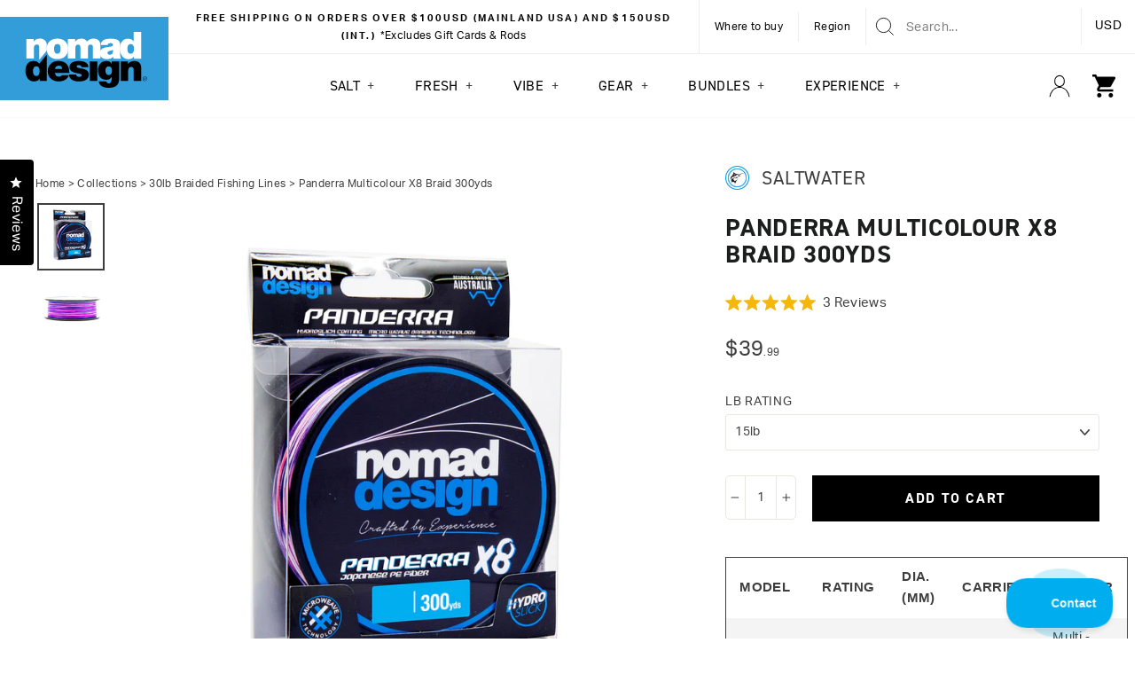

--- FILE ---
content_type: text/html; charset=utf-8
request_url: https://www.nomadtackle.com/collections/30lb-braided-fishing-lines/products/panderra-8x-braid-300yd
body_size: 84276
content:
<!doctype html>
<html class="no-js" lang="en-US" dir="ltr">
<head>
<link rel='preconnect dns-prefetch' href='https://api.config-security.com/' crossorigin />
<link rel='preconnect dns-prefetch' href='https://conf.config-security.com/' crossorigin />
<link rel='preconnect dns-prefetch' href='https://whale.camera/' crossorigin />
<script>
/* >> TriplePixel :: start*/
window.TriplePixelData={TripleName:"nomad-design-store.myshopify.com",ver:"2.12",plat:"SHOPIFY",isHeadless:false},function(W,H,A,L,E,_,B,N){function O(U,T,P,H,R){void 0===R&&(R=!1),H=new XMLHttpRequest,P?(H.open("POST",U,!0),H.setRequestHeader("Content-Type","text/plain")):H.open("GET",U,!0),H.send(JSON.stringify(P||{})),H.onreadystatechange=function(){4===H.readyState&&200===H.status?(R=H.responseText,U.includes(".txt")?eval(R):P||(N[B]=R)):(299<H.status||H.status<200)&&T&&!R&&(R=!0,O(U,T-1,P))}}if(N=window,!N[H+"sn"]){N[H+"sn"]=1,L=function(){return Date.now().toString(36)+"_"+Math.random().toString(36)};try{A.setItem(H,1+(0|A.getItem(H)||0)),(E=JSON.parse(A.getItem(H+"U")||"[]")).push({u:location.href,r:document.referrer,t:Date.now(),id:L()}),A.setItem(H+"U",JSON.stringify(E))}catch(e){}var i,m,p;A.getItem('"!nC`')||(_=A,A=N,A[H]||(E=A[H]=function(t,e,a){return void 0===a&&(a=[]),"State"==t?E.s:(W=L(),(E._q=E._q||[]).push([W,t,e].concat(a)),W)},E.s="Installed",E._q=[],E.ch=W,B="configSecurityConfModel",N[B]=1,O("https://conf.config-security.com/model",5),i=L(),m=A[atob("c2NyZWVu")],_.setItem("di_pmt_wt",i),p={id:i,action:"profile",avatar:_.getItem("auth-security_rand_salt_"),time:m[atob("d2lkdGg=")]+":"+m[atob("aGVpZ2h0")],host:A.TriplePixelData.TripleName,plat:A.TriplePixelData.plat,url:window.location.href,ref:document.referrer,ver:A.TriplePixelData.ver},O("https://api.config-security.com/event",5,p),O("https://whale.camera/live/dot.txt",5)))}}("","TriplePixel",localStorage);
/* << TriplePixel :: end*/
</script>
<link rel='preconnect dns-prefetch' href='https://triplewhale-pixel.web.app/' crossorigin />
<link rel='preconnect dns-prefetch' href='https://triplewhale-pixel.web.app/' crossorigin />
<script>
/* >> TriplePixel :: start*/
window.TriplePixelData={TripleName:"nomad-design-store.myshopify.com",ver:"1.9.0"},function(W,H,A,L,E,_,B,N){function O(U,T,P,H,R){void 0===R&&(R=!1),H=new XMLHttpRequest,P?(H.open("POST",U,!0),H.setRequestHeader("Content-Type","application/json")):H.open("GET",U,!0),H.send(JSON.stringify(P||{})),H.onreadystatechange=function(){4===H.readyState&&200===H.status?(R=H.responseText,U.includes(".txt")?eval(R):P||(N[B]=R)):(299<H.status||H.status<200)&&T&&!R&&(R=!0,O(U,T-1))}}if(N=window,!N[H+"sn"]){N[H+"sn"]=1;try{A.setItem(H,1+(0|A.getItem(H)||0)),(E=JSON.parse(A.getItem(H+"U")||"[]")).push(location.href),A.setItem(H+"U",JSON.stringify(E))}catch(e){}var i,m,p;A.getItem('"!nC`')||(_=A,A=N,A[H]||(L=function(){return Date.now().toString(36)+"_"+Math.random().toString(36)},E=A[H]=function(t,e){return"State"==t?E.s:(W=L(),(E._q=E._q||[]).push([W,t,e]),W)},E.s="Installed",E._q=[],E.ch=W,B="configSecurityConfModel",N[B]=1,O("//conf.config-security.com/model",5),i=L(),m=A[atob("c2NyZWVu")],_.setItem("di_pmt_wt",i),p={id:i,action:"profile",avatar:_.getItem("auth-security_rand_salt_"),time:m[atob("d2lkdGg=")]+":"+m[atob("aGVpZ2h0")],host:A.TriplePixelData.TripleName,url:window.location.href,ref:document.referrer,ver:window.TriplePixelData.ver},O("//api.config-security.com/",5,p),O("//triplewhale-pixel.web.app/dot1.9.txt",5)))}}("","TriplePixel",localStorage);
/* << TriplePixel :: end*/
</script>

<!-- Google tag (gtag.js) -->
<script async src="https://www.googletagmanager.com/gtag/js?id=AW-11219108278"></script>
<script>
  window.dataLayer = window.dataLayer || [];
  function gtag(){dataLayer.push(arguments);}
  gtag('js', new Date());

  gtag('config', 'AW-11219108278');
</script><!--Content in content_for_header -->
<!--LayoutHub-Embed--><link rel="stylesheet" href="https://fonts.googleapis.com/css?family=Inter:100,200,300,400,500,600,700,800,900|Montserrat:100,200,300,400,500,600,700,800,900" /><link rel="stylesheet" type="text/css" href="[data-uri]" media="all">
<!--LH--><!--/LayoutHub-Embed--><meta charset="utf-8">
  <meta http-equiv="X-UA-Compatible" content="IE=edge,chrome=1">
  <meta name="viewport" content="width=device-width,initial-scale=1">
  <meta name="theme-color" content="#000000">
  <link rel="canonical" href="https://www.nomadtackle.com/products/panderra-8x-braid-300yd">
  <link rel="preconnect" href="https://cdn.shopify.com">
  <link rel="preconnect" href="https://shop.app">

  <link rel="preconnect" href="https://fonts.shopifycdn.com">
  <link rel="preconnect" href="https://fonts.googleapis.com">
  <link rel="preconnect" href="https://fonts.gstatic.com" crossorigin>

  <link rel="dns-prefetch" href="https://productreviews.shopifycdn.com">

  <link rel="preconnect" href="https://www.google.com" crossorigin>
  <link rel="preconnect" href="https://www.facebook.com" crossorigin>
  <link rel="preconnect" href="https://www.youtube.com" crossorigin>

  <link rel="preconnect" href="https://rr4---sn-ntqe6nez.googlevideo.com">

  <link rel="dns-prefetch" href="https://ajax.googleapis.com">
  <link rel="dns-prefetch" href="https://maps.googleapis.com">
  <link rel="dns-prefetch" href="https://maps.gstatic.com">

  <link rel="preconnect" href="https://google-analytics.com">
  <link rel="preconnect" href="https://www.gstatic.com">
  <link rel="preconnect" href="https://www.googleadservices.com">
  <link rel="preconnect" href="https://stats.g.doubleclick.net">
  <link rel="preconnect" href="https://googleads.g.doubleclick.net">

  <link rel="preconnect" href="https://static-tracking.klaviyo.com">
  <link rel="preconnect" href="https://privymktg.com">
  <link rel="preconnect" href="https://api.privy.com,events.privy.com">

  <link rel="stylesheet" href="https://use.typekit.net/axe5oqh.css">

  

  <link rel="alternate" hreflang="x-default" href="https://www.nomadtackle.com/products/panderra-8x-braid-300yd" />
  <link rel="alternate" href="https://www.nomadtackle.com.au/products/panderra-8x-braid-300yd" hreflang="en-AU" />
  <link rel="alternate" href="https://www.nomadtackle.com/products/panderra-8x-braid-300yd" hreflang="en" /><link rel="shortcut icon" href="//www.nomadtackle.com/cdn/shop/files/favicon1_32x32.png?v=1649287279" type="image/png" />
  <title>Nomad Tackle Panderra Multicolour X8 Braid 300yds
</title>
<meta name="description" content="The PANDERRA MULTICOLOUR BRAID is made from the highest quality Japanese PE fiber. The 8 carrier construction, combined with the ultra-thin Japanese PE Fiber and unique Micro Weave braiding technology means that we use the thinnest diameter fiber to create the strongest braid for a given diameter. The specially formula"><meta property="og:site_name" content="Nomad Tackle">
  <meta property="og:url" content="https://www.nomadtackle.com/products/panderra-8x-braid-300yd">
  <meta property="og:title" content="Panderra Multicolour X8 Braid 300yds">
  <meta property="og:type" content="product">
  <meta property="og:description" content="The PANDERRA MULTICOLOUR BRAID is made from the highest quality Japanese PE fiber. The 8 carrier construction, combined with the ultra-thin Japanese PE Fiber and unique Micro Weave braiding technology means that we use the thinnest diameter fiber to create the strongest braid for a given diameter. The specially formula"><meta property="og:image" content="http://www.nomadtackle.com/cdn/shop/products/PD15-300.jpg?v=1621991666">
    <meta property="og:image:secure_url" content="https://www.nomadtackle.com/cdn/shop/products/PD15-300.jpg?v=1621991666">
    <meta property="og:image:width" content="2868">
    <meta property="og:image:height" content="2868"><meta name="twitter:site" content="@">
  <meta name="twitter:card" content="summary_large_image">
  <meta name="twitter:title" content="Panderra Multicolour X8 Braid 300yds">
  <meta name="twitter:description" content="The PANDERRA MULTICOLOUR BRAID is made from the highest quality Japanese PE fiber. The 8 carrier construction, combined with the ultra-thin Japanese PE Fiber and unique Micro Weave braiding technology means that we use the thinnest diameter fiber to create the strongest braid for a given diameter. The specially formula">
<link href="//www.nomadtackle.com/cdn/shop/t/27/assets/theme.css?v=40861892319292551371764033672" rel="stylesheet" type="text/css" media="all" />
<style data-shopify>:root {
    --typeHeaderPrimary: "din-2014";
    --typeHeaderFallback: sans-serif;
    --typeHeaderSize: 42px;
    --typeHeaderWeight: 400;
    --typeHeaderLineHeight: 1.1;
    --typeHeaderSpacing: 0.025em;

    --typeBasePrimary: "aktiv-grotesk";
    --typeBaseFallback:sans-serif;
    --typeBaseSize: 14px;
    --typeBaseWeight: 300;
    --typeBaseSpacing: 0.025em;
    --typeBaseLineHeight: 1.7;

    --typeCollectionTitle: 20px;

    --iconWeight: 2px;
    --iconLinecaps: miter;

    
      --buttonRadius: 0px;
    

    --colorGridOverlayOpacity: 0.1;
  }

  .placeholder-content {
    background-image: linear-gradient(100deg, #ffffff 40%, #f7f7f7 63%, #ffffff 79%);
  }</style><!-- Google Tag Manager -->
  <script>(function(w,d,s,l,i){w[l]=w[l]||[];w[l].push({'gtm.start':
    new Date().getTime(),event:'gtm.js'});var f=d.getElementsByTagName(s)[0],
    j=d.createElement(s),dl=l!='dataLayer'?'&l='+l:'';j.async=true;j.src=
    'https://www.googletagmanager.com/gtm.js?id='+i+dl;f.parentNode.insertBefore(j,f);
    })(window,document,'script','dataLayer','GTM-MKCJ9SF');</script>
  <!-- End Google Tag Manager -->

  <script>
    document.documentElement.className = document.documentElement.className.replace('no-js', 'js');

    window.theme = window.theme || {};
    theme.routes = {
      home: "/",
      cart: "/cart.js",
      cartPage: "/cart",
      cartAdd: "/cart/add.js",
      cartChange: "/cart/change.js",
      search: "/search",
      storefrontAPI: "https://nomad-design-store.myshopify.com/api/2022-10/graphql.json",
      storefrontAPI_2: "https://nomad-design-store.myshopify.com/api/2024-01/graphql.json"
    };
    theme.strings = {
      soldOut: "Sold Out",
      unavailable: "Unavailable",
      inStockLabel: "In stock, ready to ship",
      stockLabel: "Low stock - [count] items left",
      willNotShipUntil: "Ready to ship [date]",
      willBeInStockAfter: "Back in stock [date]",
      waitingForStock: "Inventory on the way",
      savePrice: "Save [saved_amount]",
      cartEmpty: "Your cart is currently empty.",
      cartTermsConfirmation: "You must agree with the terms and conditions of sales to check out",
      searchCollections: "Collections:",
      searchPages: "Pages:",
      searchArticles: "Articles:"
    };
    theme.settings = {
      dynamicVariantsEnable: true,
      cartType: "drawer",
      cartCurrencySymbol: "$",
      isCustomerTemplate: false,
      moneyFormat: "${{amount}}",
      saveType: "percent",
      productImageSize: "natural",
      productImageCover: true,
      predictiveSearch: true,
      predictiveSearchType: "product,article,page,collection",
      quickView: true,
      themeName: 'Impulse',
      themeVersion: "5.4.0"
    };
  </script>

  <script>window.performance && window.performance.mark && window.performance.mark('shopify.content_for_header.start');</script><meta name="facebook-domain-verification" content="w0oa4dx2brmk2r1lhjrb1k2p99xjj0">
<meta name="facebook-domain-verification" content="w0oa4dx2brmk2r1lhjrb1k2p99xjj0">
<meta name="google-site-verification" content="3ohNosh-elHgLVhkvu3WKWHOBdhp8rQiJpehCK7sAaw">
<meta id="shopify-digital-wallet" name="shopify-digital-wallet" content="/1272479801/digital_wallets/dialog">
<meta name="shopify-checkout-api-token" content="243e6265d0aff30eb59b6ff718d39a88">
<link rel="alternate" type="application/json+oembed" href="https://www.nomadtackle.com/products/panderra-8x-braid-300yd.oembed">
<script async="async" src="/checkouts/internal/preloads.js?locale=en-US"></script>
<link rel="preconnect" href="https://shop.app" crossorigin="anonymous">
<script async="async" src="https://shop.app/checkouts/internal/preloads.js?locale=en-US&shop_id=1272479801" crossorigin="anonymous"></script>
<script id="apple-pay-shop-capabilities" type="application/json">{"shopId":1272479801,"countryCode":"US","currencyCode":"USD","merchantCapabilities":["supports3DS"],"merchantId":"gid:\/\/shopify\/Shop\/1272479801","merchantName":"Nomad Tackle","requiredBillingContactFields":["postalAddress","email","phone"],"requiredShippingContactFields":["postalAddress","email","phone"],"shippingType":"shipping","supportedNetworks":["visa","masterCard","amex"],"total":{"type":"pending","label":"Nomad Tackle","amount":"1.00"},"shopifyPaymentsEnabled":true,"supportsSubscriptions":true}</script>
<script id="shopify-features" type="application/json">{"accessToken":"243e6265d0aff30eb59b6ff718d39a88","betas":["rich-media-storefront-analytics"],"domain":"www.nomadtackle.com","predictiveSearch":true,"shopId":1272479801,"locale":"en"}</script>
<script>var Shopify = Shopify || {};
Shopify.shop = "nomad-design-store.myshopify.com";
Shopify.locale = "en";
Shopify.currency = {"active":"USD","rate":"1.0"};
Shopify.country = "US";
Shopify.theme = {"name":"nomad-tackle\/master","id":131955622135,"schema_name":"Impulse","schema_version":"5.4.0","theme_store_id":null,"role":"main"};
Shopify.theme.handle = "null";
Shopify.theme.style = {"id":null,"handle":null};
Shopify.cdnHost = "www.nomadtackle.com/cdn";
Shopify.routes = Shopify.routes || {};
Shopify.routes.root = "/";</script>
<script type="module">!function(o){(o.Shopify=o.Shopify||{}).modules=!0}(window);</script>
<script>!function(o){function n(){var o=[];function n(){o.push(Array.prototype.slice.apply(arguments))}return n.q=o,n}var t=o.Shopify=o.Shopify||{};t.loadFeatures=n(),t.autoloadFeatures=n()}(window);</script>
<script>
  window.ShopifyPay = window.ShopifyPay || {};
  window.ShopifyPay.apiHost = "shop.app\/pay";
  window.ShopifyPay.redirectState = null;
</script>
<script id="shop-js-analytics" type="application/json">{"pageType":"product"}</script>
<script defer="defer" async type="module" src="//www.nomadtackle.com/cdn/shopifycloud/shop-js/modules/v2/client.init-shop-cart-sync_C5BV16lS.en.esm.js"></script>
<script defer="defer" async type="module" src="//www.nomadtackle.com/cdn/shopifycloud/shop-js/modules/v2/chunk.common_CygWptCX.esm.js"></script>
<script type="module">
  await import("//www.nomadtackle.com/cdn/shopifycloud/shop-js/modules/v2/client.init-shop-cart-sync_C5BV16lS.en.esm.js");
await import("//www.nomadtackle.com/cdn/shopifycloud/shop-js/modules/v2/chunk.common_CygWptCX.esm.js");

  window.Shopify.SignInWithShop?.initShopCartSync?.({"fedCMEnabled":true,"windoidEnabled":true});

</script>
<script defer="defer" async type="module" src="//www.nomadtackle.com/cdn/shopifycloud/shop-js/modules/v2/client.payment-terms_CZxnsJam.en.esm.js"></script>
<script defer="defer" async type="module" src="//www.nomadtackle.com/cdn/shopifycloud/shop-js/modules/v2/chunk.common_CygWptCX.esm.js"></script>
<script defer="defer" async type="module" src="//www.nomadtackle.com/cdn/shopifycloud/shop-js/modules/v2/chunk.modal_D71HUcav.esm.js"></script>
<script type="module">
  await import("//www.nomadtackle.com/cdn/shopifycloud/shop-js/modules/v2/client.payment-terms_CZxnsJam.en.esm.js");
await import("//www.nomadtackle.com/cdn/shopifycloud/shop-js/modules/v2/chunk.common_CygWptCX.esm.js");
await import("//www.nomadtackle.com/cdn/shopifycloud/shop-js/modules/v2/chunk.modal_D71HUcav.esm.js");

  
</script>
<script>
  window.Shopify = window.Shopify || {};
  if (!window.Shopify.featureAssets) window.Shopify.featureAssets = {};
  window.Shopify.featureAssets['shop-js'] = {"shop-cart-sync":["modules/v2/client.shop-cart-sync_ZFArdW7E.en.esm.js","modules/v2/chunk.common_CygWptCX.esm.js"],"init-fed-cm":["modules/v2/client.init-fed-cm_CmiC4vf6.en.esm.js","modules/v2/chunk.common_CygWptCX.esm.js"],"shop-button":["modules/v2/client.shop-button_tlx5R9nI.en.esm.js","modules/v2/chunk.common_CygWptCX.esm.js"],"shop-cash-offers":["modules/v2/client.shop-cash-offers_DOA2yAJr.en.esm.js","modules/v2/chunk.common_CygWptCX.esm.js","modules/v2/chunk.modal_D71HUcav.esm.js"],"init-windoid":["modules/v2/client.init-windoid_sURxWdc1.en.esm.js","modules/v2/chunk.common_CygWptCX.esm.js"],"shop-toast-manager":["modules/v2/client.shop-toast-manager_ClPi3nE9.en.esm.js","modules/v2/chunk.common_CygWptCX.esm.js"],"init-shop-email-lookup-coordinator":["modules/v2/client.init-shop-email-lookup-coordinator_B8hsDcYM.en.esm.js","modules/v2/chunk.common_CygWptCX.esm.js"],"init-shop-cart-sync":["modules/v2/client.init-shop-cart-sync_C5BV16lS.en.esm.js","modules/v2/chunk.common_CygWptCX.esm.js"],"avatar":["modules/v2/client.avatar_BTnouDA3.en.esm.js"],"pay-button":["modules/v2/client.pay-button_FdsNuTd3.en.esm.js","modules/v2/chunk.common_CygWptCX.esm.js"],"init-customer-accounts":["modules/v2/client.init-customer-accounts_DxDtT_ad.en.esm.js","modules/v2/client.shop-login-button_C5VAVYt1.en.esm.js","modules/v2/chunk.common_CygWptCX.esm.js","modules/v2/chunk.modal_D71HUcav.esm.js"],"init-shop-for-new-customer-accounts":["modules/v2/client.init-shop-for-new-customer-accounts_ChsxoAhi.en.esm.js","modules/v2/client.shop-login-button_C5VAVYt1.en.esm.js","modules/v2/chunk.common_CygWptCX.esm.js","modules/v2/chunk.modal_D71HUcav.esm.js"],"shop-login-button":["modules/v2/client.shop-login-button_C5VAVYt1.en.esm.js","modules/v2/chunk.common_CygWptCX.esm.js","modules/v2/chunk.modal_D71HUcav.esm.js"],"init-customer-accounts-sign-up":["modules/v2/client.init-customer-accounts-sign-up_CPSyQ0Tj.en.esm.js","modules/v2/client.shop-login-button_C5VAVYt1.en.esm.js","modules/v2/chunk.common_CygWptCX.esm.js","modules/v2/chunk.modal_D71HUcav.esm.js"],"shop-follow-button":["modules/v2/client.shop-follow-button_Cva4Ekp9.en.esm.js","modules/v2/chunk.common_CygWptCX.esm.js","modules/v2/chunk.modal_D71HUcav.esm.js"],"checkout-modal":["modules/v2/client.checkout-modal_BPM8l0SH.en.esm.js","modules/v2/chunk.common_CygWptCX.esm.js","modules/v2/chunk.modal_D71HUcav.esm.js"],"lead-capture":["modules/v2/client.lead-capture_Bi8yE_yS.en.esm.js","modules/v2/chunk.common_CygWptCX.esm.js","modules/v2/chunk.modal_D71HUcav.esm.js"],"shop-login":["modules/v2/client.shop-login_D6lNrXab.en.esm.js","modules/v2/chunk.common_CygWptCX.esm.js","modules/v2/chunk.modal_D71HUcav.esm.js"],"payment-terms":["modules/v2/client.payment-terms_CZxnsJam.en.esm.js","modules/v2/chunk.common_CygWptCX.esm.js","modules/v2/chunk.modal_D71HUcav.esm.js"]};
</script>
<script>(function() {
  var isLoaded = false;
  function asyncLoad() {
    if (isLoaded) return;
    isLoaded = true;
    var urls = ["https:\/\/cdn.nfcube.com\/instafeed-43c60a341ceae1adfbb0e6dc385b326c.js?shop=nomad-design-store.myshopify.com","https:\/\/widgets.automizely.com\/loyalty\/v1\/main.js?connection_id=dd3d494b04b0403a81c5b863812f0fed\u0026mapped_org_id=e787eb923216e07c57acfc2d81f01565_v1\u0026shop=nomad-design-store.myshopify.com","https:\/\/cdn.roseperl.com\/storelocator-prod\/stockist-form\/nomad-design-store-1762504748.js?shop=nomad-design-store.myshopify.com","https:\/\/cdn.roseperl.com\/storelocator-prod\/setting\/nomad-design-store-1767989390.js?shop=nomad-design-store.myshopify.com","https:\/\/cdn.roseperl.com\/storelocator-prod\/wtb\/nomad-design-store-1767989390.js?shop=nomad-design-store.myshopify.com","https:\/\/cdn.roseperl.com\/storelocator-prod\/fo\/nomad-design-store-1767989391.js?shop=nomad-design-store.myshopify.com"];
    for (var i = 0; i < urls.length; i++) {
      var s = document.createElement('script');
      s.type = 'text/javascript';
      s.async = true;
      s.src = urls[i];
      var x = document.getElementsByTagName('script')[0];
      x.parentNode.insertBefore(s, x);
    }
  };
  if(window.attachEvent) {
    window.attachEvent('onload', asyncLoad);
  } else {
    window.addEventListener('load', asyncLoad, false);
  }
})();</script>
<script id="__st">var __st={"a":1272479801,"offset":36000,"reqid":"170f2817-b1c0-4b99-9a11-cdd3b779574a-1768796481","pageurl":"www.nomadtackle.com\/collections\/30lb-braided-fishing-lines\/products\/panderra-8x-braid-300yd","u":"6d25e3e0a7d2","p":"product","rtyp":"product","rid":4390883950649};</script>
<script>window.ShopifyPaypalV4VisibilityTracking = true;</script>
<script id="captcha-bootstrap">!function(){'use strict';const t='contact',e='account',n='new_comment',o=[[t,t],['blogs',n],['comments',n],[t,'customer']],c=[[e,'customer_login'],[e,'guest_login'],[e,'recover_customer_password'],[e,'create_customer']],r=t=>t.map((([t,e])=>`form[action*='/${t}']:not([data-nocaptcha='true']) input[name='form_type'][value='${e}']`)).join(','),a=t=>()=>t?[...document.querySelectorAll(t)].map((t=>t.form)):[];function s(){const t=[...o],e=r(t);return a(e)}const i='password',u='form_key',d=['recaptcha-v3-token','g-recaptcha-response','h-captcha-response',i],f=()=>{try{return window.sessionStorage}catch{return}},m='__shopify_v',_=t=>t.elements[u];function p(t,e,n=!1){try{const o=window.sessionStorage,c=JSON.parse(o.getItem(e)),{data:r}=function(t){const{data:e,action:n}=t;return t[m]||n?{data:e,action:n}:{data:t,action:n}}(c);for(const[e,n]of Object.entries(r))t.elements[e]&&(t.elements[e].value=n);n&&o.removeItem(e)}catch(o){console.error('form repopulation failed',{error:o})}}const l='form_type',E='cptcha';function T(t){t.dataset[E]=!0}const w=window,h=w.document,L='Shopify',v='ce_forms',y='captcha';let A=!1;((t,e)=>{const n=(g='f06e6c50-85a8-45c8-87d0-21a2b65856fe',I='https://cdn.shopify.com/shopifycloud/storefront-forms-hcaptcha/ce_storefront_forms_captcha_hcaptcha.v1.5.2.iife.js',D={infoText:'Protected by hCaptcha',privacyText:'Privacy',termsText:'Terms'},(t,e,n)=>{const o=w[L][v],c=o.bindForm;if(c)return c(t,g,e,D).then(n);var r;o.q.push([[t,g,e,D],n]),r=I,A||(h.body.append(Object.assign(h.createElement('script'),{id:'captcha-provider',async:!0,src:r})),A=!0)});var g,I,D;w[L]=w[L]||{},w[L][v]=w[L][v]||{},w[L][v].q=[],w[L][y]=w[L][y]||{},w[L][y].protect=function(t,e){n(t,void 0,e),T(t)},Object.freeze(w[L][y]),function(t,e,n,w,h,L){const[v,y,A,g]=function(t,e,n){const i=e?o:[],u=t?c:[],d=[...i,...u],f=r(d),m=r(i),_=r(d.filter((([t,e])=>n.includes(e))));return[a(f),a(m),a(_),s()]}(w,h,L),I=t=>{const e=t.target;return e instanceof HTMLFormElement?e:e&&e.form},D=t=>v().includes(t);t.addEventListener('submit',(t=>{const e=I(t);if(!e)return;const n=D(e)&&!e.dataset.hcaptchaBound&&!e.dataset.recaptchaBound,o=_(e),c=g().includes(e)&&(!o||!o.value);(n||c)&&t.preventDefault(),c&&!n&&(function(t){try{if(!f())return;!function(t){const e=f();if(!e)return;const n=_(t);if(!n)return;const o=n.value;o&&e.removeItem(o)}(t);const e=Array.from(Array(32),(()=>Math.random().toString(36)[2])).join('');!function(t,e){_(t)||t.append(Object.assign(document.createElement('input'),{type:'hidden',name:u})),t.elements[u].value=e}(t,e),function(t,e){const n=f();if(!n)return;const o=[...t.querySelectorAll(`input[type='${i}']`)].map((({name:t})=>t)),c=[...d,...o],r={};for(const[a,s]of new FormData(t).entries())c.includes(a)||(r[a]=s);n.setItem(e,JSON.stringify({[m]:1,action:t.action,data:r}))}(t,e)}catch(e){console.error('failed to persist form',e)}}(e),e.submit())}));const S=(t,e)=>{t&&!t.dataset[E]&&(n(t,e.some((e=>e===t))),T(t))};for(const o of['focusin','change'])t.addEventListener(o,(t=>{const e=I(t);D(e)&&S(e,y())}));const B=e.get('form_key'),M=e.get(l),P=B&&M;t.addEventListener('DOMContentLoaded',(()=>{const t=y();if(P)for(const e of t)e.elements[l].value===M&&p(e,B);[...new Set([...A(),...v().filter((t=>'true'===t.dataset.shopifyCaptcha))])].forEach((e=>S(e,t)))}))}(h,new URLSearchParams(w.location.search),n,t,e,['guest_login'])})(!0,!0)}();</script>
<script integrity="sha256-4kQ18oKyAcykRKYeNunJcIwy7WH5gtpwJnB7kiuLZ1E=" data-source-attribution="shopify.loadfeatures" defer="defer" src="//www.nomadtackle.com/cdn/shopifycloud/storefront/assets/storefront/load_feature-a0a9edcb.js" crossorigin="anonymous"></script>
<script crossorigin="anonymous" defer="defer" src="//www.nomadtackle.com/cdn/shopifycloud/storefront/assets/shopify_pay/storefront-65b4c6d7.js?v=20250812"></script>
<script data-source-attribution="shopify.dynamic_checkout.dynamic.init">var Shopify=Shopify||{};Shopify.PaymentButton=Shopify.PaymentButton||{isStorefrontPortableWallets:!0,init:function(){window.Shopify.PaymentButton.init=function(){};var t=document.createElement("script");t.src="https://www.nomadtackle.com/cdn/shopifycloud/portable-wallets/latest/portable-wallets.en.js",t.type="module",document.head.appendChild(t)}};
</script>
<script data-source-attribution="shopify.dynamic_checkout.buyer_consent">
  function portableWalletsHideBuyerConsent(e){var t=document.getElementById("shopify-buyer-consent"),n=document.getElementById("shopify-subscription-policy-button");t&&n&&(t.classList.add("hidden"),t.setAttribute("aria-hidden","true"),n.removeEventListener("click",e))}function portableWalletsShowBuyerConsent(e){var t=document.getElementById("shopify-buyer-consent"),n=document.getElementById("shopify-subscription-policy-button");t&&n&&(t.classList.remove("hidden"),t.removeAttribute("aria-hidden"),n.addEventListener("click",e))}window.Shopify?.PaymentButton&&(window.Shopify.PaymentButton.hideBuyerConsent=portableWalletsHideBuyerConsent,window.Shopify.PaymentButton.showBuyerConsent=portableWalletsShowBuyerConsent);
</script>
<script data-source-attribution="shopify.dynamic_checkout.cart.bootstrap">document.addEventListener("DOMContentLoaded",(function(){function t(){return document.querySelector("shopify-accelerated-checkout-cart, shopify-accelerated-checkout")}if(t())Shopify.PaymentButton.init();else{new MutationObserver((function(e,n){t()&&(Shopify.PaymentButton.init(),n.disconnect())})).observe(document.body,{childList:!0,subtree:!0})}}));
</script>
<link id="shopify-accelerated-checkout-styles" rel="stylesheet" media="screen" href="https://www.nomadtackle.com/cdn/shopifycloud/portable-wallets/latest/accelerated-checkout-backwards-compat.css" crossorigin="anonymous">
<style id="shopify-accelerated-checkout-cart">
        #shopify-buyer-consent {
  margin-top: 1em;
  display: inline-block;
  width: 100%;
}

#shopify-buyer-consent.hidden {
  display: none;
}

#shopify-subscription-policy-button {
  background: none;
  border: none;
  padding: 0;
  text-decoration: underline;
  font-size: inherit;
  cursor: pointer;
}

#shopify-subscription-policy-button::before {
  box-shadow: none;
}

      </style>

<script>window.performance && window.performance.mark && window.performance.mark('shopify.content_for_header.end');</script>
<link href="//www.nomadtackle.com/cdn/shop/t/27/assets/bold-brain-widget.css?v=12280912722225961271649217883" rel="stylesheet" type="text/css" media="all" />

<script>window.BOLD = window.BOLD || {};
    window.BOLD.common = window.BOLD.common || {};
    window.BOLD.common.Shopify = window.BOLD.common.Shopify || {};
    window.BOLD.common.Shopify.shop = {
      domain: 'www.nomadtackle.com',
      permanent_domain: 'nomad-design-store.myshopify.com',
      url: 'https://www.nomadtackle.com',
      secure_url: 'https://www.nomadtackle.com',
      money_format: "${{amount}}",
      currency: "USD"
    };
    window.BOLD.common.Shopify.customer = {
      id: null,
      tags: null,
    };
    window.BOLD.common.Shopify.cart = {"note":null,"attributes":{},"original_total_price":0,"total_price":0,"total_discount":0,"total_weight":0.0,"item_count":0,"items":[],"requires_shipping":false,"currency":"USD","items_subtotal_price":0,"cart_level_discount_applications":[],"checkout_charge_amount":0};
    window.BOLD.common.template = 'product';window.BOLD.common.Shopify.formatMoney = function(money, format) {
        function n(t, e) {
            return "undefined" == typeof t ? e : t
        }
        function r(t, e, r, i) {
            if (e = n(e, 2),
                r = n(r, ","),
                i = n(i, "."),
            isNaN(t) || null == t)
                return 0;
            t = (t / 100).toFixed(e);
            var o = t.split(".")
                , a = o[0].replace(/(\d)(?=(\d\d\d)+(?!\d))/g, "$1" + r)
                , s = o[1] ? i + o[1] : "";
            return a + s
        }
        "string" == typeof money && (money = money.replace(".", ""));
        var i = ""
            , o = /\{\{\s*(\w+)\s*\}\}/
            , a = format || window.BOLD.common.Shopify.shop.money_format || window.Shopify.money_format || "$ {{ amount }}";
        switch (a.match(o)[1]) {
            case "amount":
                i = r(money, 2, ",", ".");
                break;
            case "amount_no_decimals":
                i = r(money, 0, ",", ".");
                break;
            case "amount_with_comma_separator":
                i = r(money, 2, ".", ",");
                break;
            case "amount_no_decimals_with_comma_separator":
                i = r(money, 0, ".", ",");
                break;
            case "amount_with_space_separator":
                i = r(money, 2, " ", ",");
                break;
            case "amount_no_decimals_with_space_separator":
                i = r(money, 0, " ", ",");
                break;
            case "amount_with_apostrophe_separator":
                i = r(money, 2, "'", ".");
                break;
        }
        return a.replace(o, i);
    };
    window.BOLD.common.Shopify.saveProduct = function (handle, product) {
      if (typeof handle === 'string' && typeof window.BOLD.common.Shopify.products[handle] === 'undefined') {
        if (typeof product === 'number') {
          window.BOLD.common.Shopify.handles[product] = handle;
          product = { id: product };
        }
        window.BOLD.common.Shopify.products[handle] = product;
      }
    };
    window.BOLD.common.Shopify.saveVariant = function (variant_id, variant) {
      if (typeof variant_id === 'number' && typeof window.BOLD.common.Shopify.variants[variant_id] === 'undefined') {
        window.BOLD.common.Shopify.variants[variant_id] = variant;
      }
    };window.BOLD.common.Shopify.products = window.BOLD.common.Shopify.products || {};
    window.BOLD.common.Shopify.variants = window.BOLD.common.Shopify.variants || {};
    window.BOLD.common.Shopify.handles = window.BOLD.common.Shopify.handles || {};window.BOLD.common.Shopify.saveProduct("panderra-8x-braid-300yd", 4390883950649);window.BOLD.common.Shopify.saveVariant(31324963700793, { product_id: 4390883950649, product_handle: "panderra-8x-braid-300yd", price: 3999, group_id: '', csp_metafield: {}});window.BOLD.common.Shopify.saveVariant(31324963733561, { product_id: 4390883950649, product_handle: "panderra-8x-braid-300yd", price: 3999, group_id: '', csp_metafield: {}});window.BOLD.common.Shopify.saveVariant(31324963766329, { product_id: 4390883950649, product_handle: "panderra-8x-braid-300yd", price: 3999, group_id: '', csp_metafield: {}});window.BOLD.common.Shopify.saveVariant(31324963799097, { product_id: 4390883950649, product_handle: "panderra-8x-braid-300yd", price: 3999, group_id: '', csp_metafield: {}});window.BOLD.common.Shopify.saveVariant(31324963831865, { product_id: 4390883950649, product_handle: "panderra-8x-braid-300yd", price: 3999, group_id: '', csp_metafield: {}});window.BOLD.common.Shopify.saveVariant(31324963864633, { product_id: 4390883950649, product_handle: "panderra-8x-braid-300yd", price: 3999, group_id: '', csp_metafield: {}});window.BOLD.common.Shopify.saveVariant(31324963897401, { product_id: 4390883950649, product_handle: "panderra-8x-braid-300yd", price: 3999, group_id: '', csp_metafield: {}});window.BOLD.common.Shopify.saveVariant(31324963930169, { product_id: 4390883950649, product_handle: "panderra-8x-braid-300yd", price: 3999, group_id: '', csp_metafield: {}});window.BOLD.apps_installed = {"Brain":1,"cashier":1,"Product Upsell":3} || {};window.BOLD.common.Shopify.saveProduct("panderra-8x-braid-600yd", 4390885195833);window.BOLD.common.Shopify.saveVariant(31324964159545, { product_id: 4390885195833, product_handle: "panderra-8x-braid-600yd", price: 6999, group_id: '', csp_metafield: {}});window.BOLD.common.Shopify.saveVariant(31324964192313, { product_id: 4390885195833, product_handle: "panderra-8x-braid-600yd", price: 6999, group_id: '', csp_metafield: {}});window.BOLD.common.Shopify.saveVariant(31324964225081, { product_id: 4390885195833, product_handle: "panderra-8x-braid-600yd", price: 6999, group_id: '', csp_metafield: {}});window.BOLD.common.Shopify.saveVariant(31324964257849, { product_id: 4390885195833, product_handle: "panderra-8x-braid-600yd", price: 6999, group_id: '', csp_metafield: {}});window.BOLD.common.Shopify.saveVariant(31324964290617, { product_id: 4390885195833, product_handle: "panderra-8x-braid-600yd", price: 6999, group_id: '', csp_metafield: {}});window.BOLD.common.Shopify.saveVariant(31324964323385, { product_id: 4390885195833, product_handle: "panderra-8x-braid-600yd", price: 6999, group_id: '', csp_metafield: {}});window.BOLD.common.Shopify.saveVariant(31324964356153, { product_id: 4390885195833, product_handle: "panderra-8x-braid-600yd", price: 6999, group_id: '', csp_metafield: {}});window.BOLD.common.Shopify.saveProduct("panderra-8x-braid-300yd", 4390883950649);window.BOLD.common.Shopify.saveVariant(31324963700793, { product_id: 4390883950649, product_handle: "panderra-8x-braid-300yd", price: 3999, group_id: '', csp_metafield: {}});window.BOLD.common.Shopify.saveVariant(31324963733561, { product_id: 4390883950649, product_handle: "panderra-8x-braid-300yd", price: 3999, group_id: '', csp_metafield: {}});window.BOLD.common.Shopify.saveVariant(31324963766329, { product_id: 4390883950649, product_handle: "panderra-8x-braid-300yd", price: 3999, group_id: '', csp_metafield: {}});window.BOLD.common.Shopify.saveVariant(31324963799097, { product_id: 4390883950649, product_handle: "panderra-8x-braid-300yd", price: 3999, group_id: '', csp_metafield: {}});window.BOLD.common.Shopify.saveVariant(31324963831865, { product_id: 4390883950649, product_handle: "panderra-8x-braid-300yd", price: 3999, group_id: '', csp_metafield: {}});window.BOLD.common.Shopify.saveVariant(31324963864633, { product_id: 4390883950649, product_handle: "panderra-8x-braid-300yd", price: 3999, group_id: '', csp_metafield: {}});window.BOLD.common.Shopify.saveVariant(31324963897401, { product_id: 4390883950649, product_handle: "panderra-8x-braid-300yd", price: 3999, group_id: '', csp_metafield: {}});window.BOLD.common.Shopify.saveVariant(31324963930169, { product_id: 4390883950649, product_handle: "panderra-8x-braid-300yd", price: 3999, group_id: '', csp_metafield: {}});window.BOLD.common.Shopify.saveProduct("panderra-cyan-blue-8x-braid-300yd", 7154584780963);window.BOLD.common.Shopify.saveVariant(41098674733219, { product_id: 7154584780963, product_handle: "panderra-cyan-blue-8x-braid-300yd", price: 3999, group_id: '', csp_metafield: {}});window.BOLD.common.Shopify.saveVariant(41098674798755, { product_id: 7154584780963, product_handle: "panderra-cyan-blue-8x-braid-300yd", price: 3999, group_id: '', csp_metafield: {}});window.BOLD.common.Shopify.saveVariant(41098674864291, { product_id: 7154584780963, product_handle: "panderra-cyan-blue-8x-braid-300yd", price: 3999, group_id: '', csp_metafield: {}});window.BOLD.common.Shopify.saveVariant(41098674897059, { product_id: 7154584780963, product_handle: "panderra-cyan-blue-8x-braid-300yd", price: 3999, group_id: '', csp_metafield: {}});window.BOLD.common.Shopify.saveVariant(41098674929827, { product_id: 7154584780963, product_handle: "panderra-cyan-blue-8x-braid-300yd", price: 3999, group_id: '', csp_metafield: {}});window.BOLD.common.Shopify.saveVariant(41098674962595, { product_id: 7154584780963, product_handle: "panderra-cyan-blue-8x-braid-300yd", price: 3999, group_id: '', csp_metafield: {}});window.BOLD.common.Shopify.saveVariant(41098674995363, { product_id: 7154584780963, product_handle: "panderra-cyan-blue-8x-braid-300yd", price: 3999, group_id: '', csp_metafield: {}});window.BOLD.common.Shopify.saveVariant(41098675028131, { product_id: 7154584780963, product_handle: "panderra-cyan-blue-8x-braid-300yd", price: 3999, group_id: '', csp_metafield: {}});window.BOLD.common.Shopify.saveProduct("panderra-cyan-blue-8x-braid-600yd", 7154585174179);window.BOLD.common.Shopify.saveVariant(41098676633763, { product_id: 7154585174179, product_handle: "panderra-cyan-blue-8x-braid-600yd", price: 7499, group_id: '', csp_metafield: {}});window.BOLD.common.Shopify.saveVariant(41098676666531, { product_id: 7154585174179, product_handle: "panderra-cyan-blue-8x-braid-600yd", price: 7499, group_id: '', csp_metafield: {}});window.BOLD.common.Shopify.saveVariant(41098676699299, { product_id: 7154585174179, product_handle: "panderra-cyan-blue-8x-braid-600yd", price: 7499, group_id: '', csp_metafield: {}});window.BOLD.common.Shopify.saveVariant(41098676732067, { product_id: 7154585174179, product_handle: "panderra-cyan-blue-8x-braid-600yd", price: 7499, group_id: '', csp_metafield: {}});window.BOLD.common.Shopify.saveVariant(41098676764835, { product_id: 7154585174179, product_handle: "panderra-cyan-blue-8x-braid-600yd", price: 7499, group_id: '', csp_metafield: {}});window.BOLD.common.Shopify.saveVariant(41098676863139, { product_id: 7154585174179, product_handle: "panderra-cyan-blue-8x-braid-600yd", price: 7499, group_id: '', csp_metafield: {}});window.BOLD.common.Shopify.saveProduct("panderra-8x-braid-150yd", 4390883655737);window.BOLD.common.Shopify.saveVariant(31324963471417, { product_id: 4390883655737, product_handle: "panderra-8x-braid-150yd", price: 2499, group_id: '', csp_metafield: {}});window.BOLD.common.Shopify.saveVariant(31324963504185, { product_id: 4390883655737, product_handle: "panderra-8x-braid-150yd", price: 2499, group_id: '', csp_metafield: {}});window.BOLD.common.Shopify.saveVariant(31324963536953, { product_id: 4390883655737, product_handle: "panderra-8x-braid-150yd", price: 2499, group_id: '', csp_metafield: {}});window.BOLD.common.Shopify.saveVariant(31324963569721, { product_id: 4390883655737, product_handle: "panderra-8x-braid-150yd", price: 2499, group_id: '', csp_metafield: {}});window.BOLD.common.Shopify.saveVariant(31324963602489, { product_id: 4390883655737, product_handle: "panderra-8x-braid-150yd", price: 2499, group_id: '', csp_metafield: {}});window.BOLD.common.Shopify.saveProduct("panderra-multicolour-x4-braid-300yds", 7904254755063);window.BOLD.common.Shopify.saveVariant(43785973825783, { product_id: 7904254755063, product_handle: "panderra-multicolour-x4-braid-300yds", price: 2899, group_id: '', csp_metafield: {}});window.BOLD.common.Shopify.saveVariant(43785973858551, { product_id: 7904254755063, product_handle: "panderra-multicolour-x4-braid-300yds", price: 2899, group_id: '', csp_metafield: {}});window.BOLD.common.Shopify.saveVariant(43785973891319, { product_id: 7904254755063, product_handle: "panderra-multicolour-x4-braid-300yds", price: 2899, group_id: '', csp_metafield: {}});window.BOLD.common.Shopify.saveVariant(43785973924087, { product_id: 7904254755063, product_handle: "panderra-multicolour-x4-braid-300yds", price: 2899, group_id: '', csp_metafield: {}});window.BOLD.common.Shopify.saveVariant(43785973956855, { product_id: 7904254755063, product_handle: "panderra-multicolour-x4-braid-300yds", price: 2899, group_id: '', csp_metafield: {}});window.BOLD.common.Shopify.saveVariant(43785973989623, { product_id: 7904254755063, product_handle: "panderra-multicolour-x4-braid-300yds", price: 2899, group_id: '', csp_metafield: {}});window.BOLD.common.Shopify.saveVariant(43785974022391, { product_id: 7904254755063, product_handle: "panderra-multicolour-x4-braid-300yds", price: 2999, group_id: '', csp_metafield: {}});window.BOLD.common.Shopify.saveVariant(43785974055159, { product_id: 7904254755063, product_handle: "panderra-multicolour-x4-braid-300yds", price: 2999, group_id: '', csp_metafield: {}});window.BOLD.common.Shopify.saveProduct("panderra-moss-green-x4-braid-300yds", 7904255049975);window.BOLD.common.Shopify.saveVariant(43785975890167, { product_id: 7904255049975, product_handle: "panderra-moss-green-x4-braid-300yds", price: 2499, group_id: '', csp_metafield: {}});window.BOLD.common.Shopify.saveVariant(43785975922935, { product_id: 7904255049975, product_handle: "panderra-moss-green-x4-braid-300yds", price: 2499, group_id: '', csp_metafield: {}});window.BOLD.common.Shopify.saveVariant(43785975955703, { product_id: 7904255049975, product_handle: "panderra-moss-green-x4-braid-300yds", price: 2499, group_id: '', csp_metafield: {}});window.BOLD.common.Shopify.saveVariant(43785975988471, { product_id: 7904255049975, product_handle: "panderra-moss-green-x4-braid-300yds", price: 2499, group_id: '', csp_metafield: {}});window.BOLD.common.Shopify.saveVariant(43785976021239, { product_id: 7904255049975, product_handle: "panderra-moss-green-x4-braid-300yds", price: 2499, group_id: '', csp_metafield: {}});window.BOLD.common.Shopify.saveVariant(43785976054007, { product_id: 7904255049975, product_handle: "panderra-moss-green-x4-braid-300yds", price: 2499, group_id: '', csp_metafield: {}});window.BOLD.common.Shopify.saveVariant(43785976086775, { product_id: 7904255049975, product_handle: "panderra-moss-green-x4-braid-300yds", price: 2599, group_id: '', csp_metafield: {}});window.BOLD.common.Shopify.saveVariant(43785976119543, { product_id: 7904255049975, product_handle: "panderra-moss-green-x4-braid-300yds", price: 2599, group_id: '', csp_metafield: {}});window.BOLD.common.Shopify.saveProduct("panderra-cyan-blue-8x-braid-150yd", 7154585501859);window.BOLD.common.Shopify.saveVariant(41098678173859, { product_id: 7154585501859, product_handle: "panderra-cyan-blue-8x-braid-150yd", price: 2499, group_id: '', csp_metafield: {}});window.BOLD.common.Shopify.saveVariant(41098678206627, { product_id: 7154585501859, product_handle: "panderra-cyan-blue-8x-braid-150yd", price: 2499, group_id: '', csp_metafield: {}});window.BOLD.common.Shopify.saveVariant(41098678239395, { product_id: 7154585501859, product_handle: "panderra-cyan-blue-8x-braid-150yd", price: 2499, group_id: '', csp_metafield: {}});window.BOLD.common.Shopify.saveVariant(41098678272163, { product_id: 7154585501859, product_handle: "panderra-cyan-blue-8x-braid-150yd", price: 2499, group_id: '', csp_metafield: {}});window.BOLD.common.Shopify.saveVariant(41098678304931, { product_id: 7154585501859, product_handle: "panderra-cyan-blue-8x-braid-150yd", price: 2499, group_id: '', csp_metafield: {}});window.BOLD.common.Shopify.saveProduct("panderra-multicolour-x4-braid-3000yds", 7904254853367);window.BOLD.common.Shopify.saveVariant(43785974776055, { product_id: 7904254853367, product_handle: "panderra-multicolour-x4-braid-3000yds", price: 25999, group_id: '', csp_metafield: {}});window.BOLD.common.Shopify.saveVariant(43785974808823, { product_id: 7904254853367, product_handle: "panderra-multicolour-x4-braid-3000yds", price: 25999, group_id: '', csp_metafield: {}});window.BOLD.common.Shopify.saveVariant(43785974841591, { product_id: 7904254853367, product_handle: "panderra-multicolour-x4-braid-3000yds", price: 25999, group_id: '', csp_metafield: {}});window.BOLD.common.Shopify.saveVariant(43785974874359, { product_id: 7904254853367, product_handle: "panderra-multicolour-x4-braid-3000yds", price: 25999, group_id: '', csp_metafield: {}});window.BOLD.common.Shopify.saveVariant(43785974907127, { product_id: 7904254853367, product_handle: "panderra-multicolour-x4-braid-3000yds", price: 25999, group_id: '', csp_metafield: {}});window.BOLD.common.Shopify.saveVariant(43785974939895, { product_id: 7904254853367, product_handle: "panderra-multicolour-x4-braid-3000yds", price: 25999, group_id: '', csp_metafield: {}});window.BOLD.common.Shopify.saveVariant(43785974972663, { product_id: 7904254853367, product_handle: "panderra-multicolour-x4-braid-3000yds", price: 25999, group_id: '', csp_metafield: {}});window.BOLD.common.Shopify.saveProduct("panderra-multicolour-x4-braid-150yds", 7904254558455);window.BOLD.common.Shopify.saveVariant(43785973072119, { product_id: 7904254558455, product_handle: "panderra-multicolour-x4-braid-150yds", price: 1499, group_id: '', csp_metafield: {}});window.BOLD.common.Shopify.saveVariant(43785973104887, { product_id: 7904254558455, product_handle: "panderra-multicolour-x4-braid-150yds", price: 1499, group_id: '', csp_metafield: {}});window.BOLD.common.Shopify.saveVariant(43785973137655, { product_id: 7904254558455, product_handle: "panderra-multicolour-x4-braid-150yds", price: 1499, group_id: '', csp_metafield: {}});window.BOLD.common.Shopify.saveVariant(43785973170423, { product_id: 7904254558455, product_handle: "panderra-multicolour-x4-braid-150yds", price: 1499, group_id: '', csp_metafield: {}});window.BOLD.common.Shopify.saveVariant(43785973203191, { product_id: 7904254558455, product_handle: "panderra-multicolour-x4-braid-150yds", price: 1499, group_id: '', csp_metafield: {}});window.BOLD.common.Shopify.saveVariant(43785973235959, { product_id: 7904254558455, product_handle: "panderra-multicolour-x4-braid-150yds", price: 1499, group_id: '', csp_metafield: {}});window.BOLD.common.Shopify.saveProduct("panderra-moss-green-x4-braid-150yds", 7904254984439);window.BOLD.common.Shopify.saveVariant(43785975529719, { product_id: 7904254984439, product_handle: "panderra-moss-green-x4-braid-150yds", price: 1299, group_id: '', csp_metafield: {}});window.BOLD.common.Shopify.saveVariant(43785975562487, { product_id: 7904254984439, product_handle: "panderra-moss-green-x4-braid-150yds", price: 1299, group_id: '', csp_metafield: {}});window.BOLD.common.Shopify.saveVariant(43785975595255, { product_id: 7904254984439, product_handle: "panderra-moss-green-x4-braid-150yds", price: 1299, group_id: '', csp_metafield: {}});window.BOLD.common.Shopify.saveVariant(43785975628023, { product_id: 7904254984439, product_handle: "panderra-moss-green-x4-braid-150yds", price: 1299, group_id: '', csp_metafield: {}});window.BOLD.common.Shopify.saveVariant(43785975660791, { product_id: 7904254984439, product_handle: "panderra-moss-green-x4-braid-150yds", price: 1299, group_id: '', csp_metafield: {}});window.BOLD.common.Shopify.saveVariant(43785975693559, { product_id: 7904254984439, product_handle: "panderra-moss-green-x4-braid-150yds", price: 1299, group_id: '', csp_metafield: {}});window.BOLD.common.Shopify.saveProduct("panderra-moss-green-x4-braid-3000yds", 7904255148279);window.BOLD.common.Shopify.saveVariant(43785976479991, { product_id: 7904255148279, product_handle: "panderra-moss-green-x4-braid-3000yds", price: 22999, group_id: '', csp_metafield: {}});window.BOLD.common.Shopify.saveVariant(43785976512759, { product_id: 7904255148279, product_handle: "panderra-moss-green-x4-braid-3000yds", price: 22999, group_id: '', csp_metafield: {}});window.BOLD.common.Shopify.saveVariant(43785976545527, { product_id: 7904255148279, product_handle: "panderra-moss-green-x4-braid-3000yds", price: 22999, group_id: '', csp_metafield: {}});window.BOLD.common.Shopify.saveVariant(43785976578295, { product_id: 7904255148279, product_handle: "panderra-moss-green-x4-braid-3000yds", price: 22999, group_id: '', csp_metafield: {}});window.BOLD.common.Shopify.saveVariant(43785976611063, { product_id: 7904255148279, product_handle: "panderra-moss-green-x4-braid-3000yds", price: 22999, group_id: '', csp_metafield: {}});window.BOLD.common.Shopify.saveVariant(43785976643831, { product_id: 7904255148279, product_handle: "panderra-moss-green-x4-braid-3000yds", price: 22999, group_id: '', csp_metafield: {}});window.BOLD.common.Shopify.saveVariant(43785976676599, { product_id: 7904255148279, product_handle: "panderra-moss-green-x4-braid-3000yds", price: 19499, group_id: '', csp_metafield: {}});window.BOLD.common.Shopify.metafields = window.BOLD.common.Shopify.metafields || {};window.BOLD.common.Shopify.metafields["bold_rp"] = {};window.BOLD.common.Shopify.metafields["bold_csp_defaults"] = {};window.BOLD.common.cacheParams = window.BOLD.common.cacheParams || {};
</script><link href="//www.nomadtackle.com/cdn/shop/t/27/assets/bold-upsell.css?v=51915886505602322711649217942" rel="stylesheet" type="text/css" media="all" />
<link href="//www.nomadtackle.com/cdn/shop/t/27/assets/bold-upsell-custom.css?v=150135899998303055901649217943" rel="stylesheet" type="text/css" media="all" /><script src="https://code.jquery.com/jquery-3.5.1.min.js" integrity="sha256-9/aliU8dGd2tb6OSsuzixeV4y/faTqgFtohetphbbj0=" crossorigin="anonymous"></script>
  <script src="//www.nomadtackle.com/cdn/shop/t/27/assets/vendor-scripts-v11.js" defer="defer"></script><link rel="stylesheet" href="//www.nomadtackle.com/cdn/shop/t/27/assets/country-flags.css"><script src="//www.nomadtackle.com/cdn/shop/t/27/assets/theme.js?v=120067139262870462771759102426" defer="defer"></script>
  <script src="//www.nomadtackle.com/cdn/shop/t/27/assets/sl-custom.js?v=43894229762170169131764033670" defer="defer"></script><!-- wishlist king -->
  
  <!-- end wishlist king -->


  <!-- "snippets/shogun-head.liquid" was not rendered, the associated app was uninstalled -->
<meta class='geo-ip' content='[base64]'><script async src='//www.nomadtackle.com/apps/easylocation/easylocation-1.0.2.min.js'></script><link href="//www.nomadtackle.com/cdn/shop/t/27/assets/custom-fields.css?v=60573961333685271911649650866" rel="stylesheet" type="text/css" media="all" />
<script src="//www.nomadtackle.com/cdn/shop/t/27/assets/custom-fields-widgets.js?v=44072638214127582231649650867" defer="defer"></script>

<!-- jQuery CSV -->
<script src="https://cdnjs.cloudflare.com/ajax/libs/jquery-csv/1.0.21/jquery.csv.min.js" integrity="sha512-Y8iWYJDo6HiTo5xtml1g4QqHtl/PO1w+dmUpQfQSOTqKNsMhExfyPN2ncNAe9JuJUSKzwK/b6oaNPop4MXzkwg==" crossorigin="anonymous" referrerpolicy="no-referrer"></script>

<script>
    var appEnvironment = 'storelocator-prod';
    var shopHash = '9c1ac303a2cf61998cd0cdefa949175a';
</script>

<script>
    
    
    SCASLShopifyProduct = {id:4390883950649,handle:'panderra-8x-braid-300yd',title:"Panderra Multicolour X8 Braid 300yds",variants: [{"id":31324963700793,"title":"15lb","option1":"15lb","option2":null,"option3":null,"sku":"PD15-300","requires_shipping":true,"taxable":true,"featured_image":{"id":20443075903651,"product_id":4390883950649,"position":1,"created_at":"2020-12-14T14:03:50+10:00","updated_at":"2021-05-26T11:14:26+10:00","alt":null,"width":2868,"height":2868,"src":"\/\/www.nomadtackle.com\/cdn\/shop\/products\/PD15-300.jpg?v=1621991666","variant_ids":[31324963700793,31324963733561,31324963766329,31324963799097,31324963831865,31324963864633,31324963897401,31324963930169]},"available":true,"name":"Panderra Multicolour X8 Braid 300yds - 15lb","public_title":"15lb","options":["15lb"],"price":3999,"weight":0,"compare_at_price":null,"inventory_management":"shopify","barcode":"9351482017927","featured_media":{"alt":null,"id":12617449930915,"position":1,"preview_image":{"aspect_ratio":1.0,"height":2868,"width":2868,"src":"\/\/www.nomadtackle.com\/cdn\/shop\/products\/PD15-300.jpg?v=1621991666"}},"requires_selling_plan":false,"selling_plan_allocations":[],"quantity_rule":{"min":1,"max":null,"increment":1}},{"id":31324963733561,"title":"20lb","option1":"20lb","option2":null,"option3":null,"sku":"PD20-300","requires_shipping":true,"taxable":true,"featured_image":{"id":20443075903651,"product_id":4390883950649,"position":1,"created_at":"2020-12-14T14:03:50+10:00","updated_at":"2021-05-26T11:14:26+10:00","alt":null,"width":2868,"height":2868,"src":"\/\/www.nomadtackle.com\/cdn\/shop\/products\/PD15-300.jpg?v=1621991666","variant_ids":[31324963700793,31324963733561,31324963766329,31324963799097,31324963831865,31324963864633,31324963897401,31324963930169]},"available":true,"name":"Panderra Multicolour X8 Braid 300yds - 20lb","public_title":"20lb","options":["20lb"],"price":3999,"weight":0,"compare_at_price":null,"inventory_management":"shopify","barcode":"9351482017910","featured_media":{"alt":null,"id":12617449930915,"position":1,"preview_image":{"aspect_ratio":1.0,"height":2868,"width":2868,"src":"\/\/www.nomadtackle.com\/cdn\/shop\/products\/PD15-300.jpg?v=1621991666"}},"requires_selling_plan":false,"selling_plan_allocations":[],"quantity_rule":{"min":1,"max":null,"increment":1}},{"id":31324963766329,"title":"30lb","option1":"30lb","option2":null,"option3":null,"sku":"PD30-300","requires_shipping":true,"taxable":true,"featured_image":{"id":20443075903651,"product_id":4390883950649,"position":1,"created_at":"2020-12-14T14:03:50+10:00","updated_at":"2021-05-26T11:14:26+10:00","alt":null,"width":2868,"height":2868,"src":"\/\/www.nomadtackle.com\/cdn\/shop\/products\/PD15-300.jpg?v=1621991666","variant_ids":[31324963700793,31324963733561,31324963766329,31324963799097,31324963831865,31324963864633,31324963897401,31324963930169]},"available":false,"name":"Panderra Multicolour X8 Braid 300yds - 30lb","public_title":"30lb","options":["30lb"],"price":3999,"weight":0,"compare_at_price":null,"inventory_management":"shopify","barcode":"9351482017903","featured_media":{"alt":null,"id":12617449930915,"position":1,"preview_image":{"aspect_ratio":1.0,"height":2868,"width":2868,"src":"\/\/www.nomadtackle.com\/cdn\/shop\/products\/PD15-300.jpg?v=1621991666"}},"requires_selling_plan":false,"selling_plan_allocations":[],"quantity_rule":{"min":1,"max":null,"increment":1}},{"id":31324963799097,"title":"40lb","option1":"40lb","option2":null,"option3":null,"sku":"PD40-300","requires_shipping":true,"taxable":true,"featured_image":{"id":20443075903651,"product_id":4390883950649,"position":1,"created_at":"2020-12-14T14:03:50+10:00","updated_at":"2021-05-26T11:14:26+10:00","alt":null,"width":2868,"height":2868,"src":"\/\/www.nomadtackle.com\/cdn\/shop\/products\/PD15-300.jpg?v=1621991666","variant_ids":[31324963700793,31324963733561,31324963766329,31324963799097,31324963831865,31324963864633,31324963897401,31324963930169]},"available":false,"name":"Panderra Multicolour X8 Braid 300yds - 40lb","public_title":"40lb","options":["40lb"],"price":3999,"weight":0,"compare_at_price":null,"inventory_management":"shopify","barcode":"9351482017880","featured_media":{"alt":null,"id":12617449930915,"position":1,"preview_image":{"aspect_ratio":1.0,"height":2868,"width":2868,"src":"\/\/www.nomadtackle.com\/cdn\/shop\/products\/PD15-300.jpg?v=1621991666"}},"requires_selling_plan":false,"selling_plan_allocations":[],"quantity_rule":{"min":1,"max":null,"increment":1}},{"id":31324963831865,"title":"50lb","option1":"50lb","option2":null,"option3":null,"sku":"PD50-300","requires_shipping":true,"taxable":true,"featured_image":{"id":20443075903651,"product_id":4390883950649,"position":1,"created_at":"2020-12-14T14:03:50+10:00","updated_at":"2021-05-26T11:14:26+10:00","alt":null,"width":2868,"height":2868,"src":"\/\/www.nomadtackle.com\/cdn\/shop\/products\/PD15-300.jpg?v=1621991666","variant_ids":[31324963700793,31324963733561,31324963766329,31324963799097,31324963831865,31324963864633,31324963897401,31324963930169]},"available":true,"name":"Panderra Multicolour X8 Braid 300yds - 50lb","public_title":"50lb","options":["50lb"],"price":3999,"weight":0,"compare_at_price":null,"inventory_management":"shopify","barcode":"9351482017811","featured_media":{"alt":null,"id":12617449930915,"position":1,"preview_image":{"aspect_ratio":1.0,"height":2868,"width":2868,"src":"\/\/www.nomadtackle.com\/cdn\/shop\/products\/PD15-300.jpg?v=1621991666"}},"requires_selling_plan":false,"selling_plan_allocations":[],"quantity_rule":{"min":1,"max":null,"increment":1}},{"id":31324963864633,"title":"65lb","option1":"65lb","option2":null,"option3":null,"sku":"PD65-300","requires_shipping":true,"taxable":true,"featured_image":{"id":20443075903651,"product_id":4390883950649,"position":1,"created_at":"2020-12-14T14:03:50+10:00","updated_at":"2021-05-26T11:14:26+10:00","alt":null,"width":2868,"height":2868,"src":"\/\/www.nomadtackle.com\/cdn\/shop\/products\/PD15-300.jpg?v=1621991666","variant_ids":[31324963700793,31324963733561,31324963766329,31324963799097,31324963831865,31324963864633,31324963897401,31324963930169]},"available":true,"name":"Panderra Multicolour X8 Braid 300yds - 65lb","public_title":"65lb","options":["65lb"],"price":3999,"weight":0,"compare_at_price":null,"inventory_management":"shopify","barcode":"9351482017828","featured_media":{"alt":null,"id":12617449930915,"position":1,"preview_image":{"aspect_ratio":1.0,"height":2868,"width":2868,"src":"\/\/www.nomadtackle.com\/cdn\/shop\/products\/PD15-300.jpg?v=1621991666"}},"requires_selling_plan":false,"selling_plan_allocations":[],"quantity_rule":{"min":1,"max":null,"increment":1}},{"id":31324963897401,"title":"80lb","option1":"80lb","option2":null,"option3":null,"sku":"PD80-300","requires_shipping":true,"taxable":true,"featured_image":{"id":20443075903651,"product_id":4390883950649,"position":1,"created_at":"2020-12-14T14:03:50+10:00","updated_at":"2021-05-26T11:14:26+10:00","alt":null,"width":2868,"height":2868,"src":"\/\/www.nomadtackle.com\/cdn\/shop\/products\/PD15-300.jpg?v=1621991666","variant_ids":[31324963700793,31324963733561,31324963766329,31324963799097,31324963831865,31324963864633,31324963897401,31324963930169]},"available":false,"name":"Panderra Multicolour X8 Braid 300yds - 80lb","public_title":"80lb","options":["80lb"],"price":3999,"weight":0,"compare_at_price":null,"inventory_management":"shopify","barcode":"9351482017835","featured_media":{"alt":null,"id":12617449930915,"position":1,"preview_image":{"aspect_ratio":1.0,"height":2868,"width":2868,"src":"\/\/www.nomadtackle.com\/cdn\/shop\/products\/PD15-300.jpg?v=1621991666"}},"requires_selling_plan":false,"selling_plan_allocations":[],"quantity_rule":{"min":1,"max":null,"increment":1}},{"id":31324963930169,"title":"10lb","option1":"10lb","option2":null,"option3":null,"sku":"PD10-300","requires_shipping":true,"taxable":true,"featured_image":{"id":20443075903651,"product_id":4390883950649,"position":1,"created_at":"2020-12-14T14:03:50+10:00","updated_at":"2021-05-26T11:14:26+10:00","alt":null,"width":2868,"height":2868,"src":"\/\/www.nomadtackle.com\/cdn\/shop\/products\/PD15-300.jpg?v=1621991666","variant_ids":[31324963700793,31324963733561,31324963766329,31324963799097,31324963831865,31324963864633,31324963897401,31324963930169]},"available":true,"name":"Panderra Multicolour X8 Braid 300yds - 10lb","public_title":"10lb","options":["10lb"],"price":3999,"weight":0,"compare_at_price":null,"inventory_management":"shopify","barcode":"9351482017897","featured_media":{"alt":null,"id":12617449930915,"position":1,"preview_image":{"aspect_ratio":1.0,"height":2868,"width":2868,"src":"\/\/www.nomadtackle.com\/cdn\/shop\/products\/PD15-300.jpg?v=1621991666"}},"requires_selling_plan":false,"selling_plan_allocations":[],"quantity_rule":{"min":1,"max":null,"increment":1}}],tags: ["AUSTRALIA","HYDROSLICK","MICROWEAVE","SALTWATER"],collections: [{"id":388793106679,"handle":"30lb-braided-fishing-lines","updated_at":"2026-01-18T22:05:46+10:00","published_at":"2023-09-01T19:46:47+10:00","sort_order":"best-selling","template_suffix":"kk-template","published_scope":"web","title":"30lb Braided Fishing Lines","body_html":"","image":{"created_at":"2023-09-01T19:46:46+10:00","alt":null,"width":1500,"height":844,"src":"\/\/www.nomadtackle.com\/cdn\/shop\/collections\/Pandora_reel_close_up_2_bcd393f4-26df-45fa-a9e4-47ffa834aa7c.webp?v=1693561606"}},{"id":388793139447,"handle":"65lb-braided-fishing-lines","updated_at":"2026-01-18T22:05:46+10:00","published_at":"2023-09-01T19:51:00+10:00","sort_order":"best-selling","template_suffix":"kk-template","published_scope":"web","title":"65lb Braided Fishing Lines","body_html":"","image":{"created_at":"2023-09-01T19:50:59+10:00","alt":null,"width":1500,"height":844,"src":"\/\/www.nomadtackle.com\/cdn\/shop\/collections\/Pandora_reel_close_up_2_8164d275-5214-4184-9a03-c8d0dd7cd41f.webp?v=1693561859"}},{"id":373720776951,"handle":"braid-lines-and-leaders","updated_at":"2026-01-18T22:05:46+10:00","published_at":"2022-03-25T09:02:38+10:00","sort_order":"best-selling","template_suffix":"kk-template","published_scope":"global","title":"BRAIDED FISHING LINES","body_html":"\u003ch2\u003eBraid Fishing Line: Whatever You Need, We’ve Got it\u003c\/h2\u003e\n\u003cp\u003eDeveloped over years of testing by Nomad Sportfishing Adventures - one of the world's leading Charter Operations, our braid and leader program is second to none.\u003c\/p\u003e\n\u003cp\u003eYou use \u003cstrong\u003ebraid line\u003c\/strong\u003e because you know what you’re doing. Someone who’s into a different sort of fishing might never use it at all, but you’re a specialist and \u003cstrong\u003efishing braided line\u003c\/strong\u003e is one of the tools of your trade. At \u003ca href=\"\/\"\u003eNomad Tackle\u003c\/a\u003e, we cater for everyone, specialists in all styles and people who find ringing the changes helps increase their chances. If you’re the type who isn’t afraid to break with convention, we’ve got you covered too. \u003ca href=\"#read-more\" id=\"show-more\"\u003eRead More\u003c\/a\u003e\u003c\/p\u003e\n\u003cdiv id=\"read-more\"\u003e\n\u003cp\u003eIn order to be all things to all people, we have to have a huge range, and nowhere is that more apparent than in our range of \u003cstrong\u003ebraid fishing lines\u003c\/strong\u003e. Colors, weights, lengths: we’re all over it and the only common element is quality. High quality. It’s what we swear by and what our reputation lives or dies by.\u003c\/p\u003e\n\u003cp\u003eThe variety is driven by our customers: you are all either experts or heading that way. You learn as you go, as we all do, and when you find something that works, you want to do that again. We’re listening. If you have found green braid works in certain conditions for certain types of fishing, we’ve got it. If blue is the magic color in your opinion, you’ll find it here: \u003ca href=\"\/collections\/blue-braided-fishing-lines\"\u003eblue braided fishing lines\u003c\/a\u003e. Multicolored too: your experiences and your expertise influence what we provide.\u003c\/p\u003e\n\u003ch2\u003eWhat's Important in a Fishing Braided Line\u003c\/h2\u003e\n\u003cp\u003eStrand count is important too for various reasons and we’ve got fours and eights in a variety of hues.\u003c\/p\u003e\n\u003cp\u003eAs regards, lengths, we appreciate that the solo fisher who perhaps doesn’t spend every waking minute doing this will not want to have a huge length of braid sitting there doing nothing. Maybe 150 yards will do for you. On the other hand, gregarious fishers who like to go out as a gang may want to pool their resources, and 1200 yards will keep you going for a good while. No one wants to waste line, but things happen and when they do, you don’t want to be caught out without the necessary supplies. There is nothing sadder than the tale of a successful \u003ca href=\"\/\"\u003etackle fishing\u003c\/a\u003e trip that broke down in the middle of blitzing fish because you ran out of something. If the beer runs out before the braid, that you can deal with, but no braid really does mean no fun if that’s what your trip is relying on. Our most popular \u003cstrong\u003eBraided Fishing Lines\u003c\/strong\u003e are as follows:\u003c\/p\u003e\n\u003cul\u003e\n\u003cli\u003e\u003ca href=\"\/collections\/20lb-braided-fishing-lines\"\u003e20lb Braided Fishing Lines\u003c\/a\u003e\u003c\/li\u003e\n\u003cli\u003e\u003ca href=\"\/collections\/30lb-braided-fishing-lines\"\u003e30lb Braided Fishing Lines\u003c\/a\u003e\u003c\/li\u003e\n\u003cli\u003e\u003ca href=\"\/collections\/65lb-braided-fishing-lines\"\u003e65lb Braided Fishing Lines\u003c\/a\u003e\u003c\/li\u003e\n\u003c\/ul\u003e\n\u003ch2\u003eHow can I Make Sure I Never Run Out of Braid Lines?\u003c\/h2\u003e\n\u003cp\u003eGet stocked up right here, online. Find your ideal type of braid and order more than you need, because it’s always good to be on the safe side. Then just keep track of your stock and order more before it’s all gone. These sorts of things don’t take up much room, so you can keep a spare supply in your tackle box, or really stock up in bulk and keep it in our garage: it’s not going to take up much space like it would if surfboards or motorcycles were your thing.\u003c\/p\u003e\n\u003ch2\u003eDoes it have to be Online?\u003c\/h2\u003e\n\u003cp\u003eNo, we have selected dealers around the country, so if you’d rather go to a physical store, fill in your location and we’ll tell you where the nearest one is, so you can get your Nomad tackle there.\u003c\/p\u003e\n\u003cp\u003eIn the meantime, feel free to check out our \u003ca href=\"\/collections\/jigging-rods\"\u003ejigging fishing rods\u003c\/a\u003e or even \u003ca href=\"\/collections\/lure-storage\"\u003elure storage\u003c\/a\u003e if that's what you're interested in.\u003c\/p\u003e\n\u003ca href=\"#read-more\" id=\"hide-less\"\u003eRead Less\u003c\/a\u003e\n\u003c\/div\u003e","image":{"created_at":"2022-05-27T01:05:56+10:00","alt":null,"width":1500,"height":844,"src":"\/\/www.nomadtackle.com\/cdn\/shop\/collections\/Pandora_reel_close_up_2.jpg?v=1653577557"}},{"id":391287701751,"handle":"braided-line","updated_at":"2026-01-18T22:05:46+10:00","published_at":"2023-12-07T10:22:06+10:00","sort_order":"price-asc","template_suffix":"","published_scope":"global","title":"BRAIDED LINE","body_html":"","image":{"created_at":"2023-12-07T10:22:05+10:00","alt":null,"width":3803,"height":3803,"src":"\/\/www.nomadtackle.com\/cdn\/shop\/collections\/Braid_SQUARE.jpg?v=1701908526"}},{"id":34555297849,"handle":"feature-products","updated_at":"2026-01-18T22:05:46+10:00","published_at":"2018-04-06T14:52:46+10:00","sort_order":"manual","template_suffix":"","published_scope":"global","title":"Feature Products","body_html":""},{"id":374245523703,"handle":"gear-feature-products","updated_at":"2026-01-18T22:05:46+10:00","published_at":"2022-04-06T20:11:06+10:00","sort_order":"manual","template_suffix":"","published_scope":"global","title":"GEAR - FEATURE PRODUCTS","body_html":""},{"id":383572476151,"handle":"pcs-braid","title":"PCS-BRAID","updated_at":"2026-01-18T22:05:46+10:00","body_html":"","published_at":"2022-11-17T12:53:00+10:00","sort_order":"manual","template_suffix":"pcs-braid","disjunctive":false,"rules":[{"column":"title","relation":"contains","condition":"braid"},{"column":"title","relation":"not_contains","condition":"Ammonite Jigging Braid Bundle"}],"published_scope":"global"},{"id":373750137079,"handle":"pcs-panderra-braid","updated_at":"2026-01-18T22:05:46+10:00","published_at":"2022-03-25T14:41:43+10:00","sort_order":"manual","template_suffix":"pcs-panderra-braid","published_scope":"global","title":"PCS-PANDERRA-BRAID","body_html":""},{"id":373583020279,"handle":"rp-flying-fish","updated_at":"2026-01-18T22:05:46+10:00","published_at":"2022-03-22T10:07:03+10:00","sort_order":"manual","template_suffix":"","published_scope":"global","title":"RP FLYING FISH","body_html":""},{"id":372539228407,"handle":"salt","title":"SALT","updated_at":"2026-01-18T22:05:46+10:00","body_html":"","published_at":"2022-02-28T13:43:48+10:00","sort_order":"best-selling","template_suffix":"salt","disjunctive":true,"rules":[{"column":"tag","relation":"equals","condition":"SALTWATER"}],"published_scope":"global"},{"id":374181691639,"handle":"home-salt","title":"SALT - ALL PRODUCTS","updated_at":"2026-01-18T22:05:46+10:00","body_html":"","published_at":"2022-04-05T15:09:44+10:00","sort_order":"manual","template_suffix":"","disjunctive":false,"rules":[{"column":"tag","relation":"equals","condition":"SALTWATER"}],"published_scope":"global","image":{"created_at":"2022-06-13T13:59:11+10:00","alt":null,"width":1500,"height":844,"src":"\/\/www.nomadtackle.com\/cdn\/shop\/collections\/LK_GT_12384209-551c-414e-89c3-200231d7269d.jpg?v=1655099266"}},{"id":391832862967,"handle":"trolling-storage","updated_at":"2026-01-18T22:05:46+10:00","published_at":"2023-12-21T10:36:24+10:00","sort_order":"manual","template_suffix":"","published_scope":"global","title":"Trolling Essentials","body_html":""},{"id":374138208503,"handle":"vibe","title":"VIBE","updated_at":"2026-01-18T22:05:46+10:00","body_html":"","published_at":"2022-04-04T12:20:44+10:00","sort_order":"best-selling","template_suffix":"vibe","disjunctive":true,"rules":[{"column":"tag","relation":"equals","condition":"SALTWATER"}],"published_scope":"global"}],vendor: "Nomad Design",};
</script>


  <!-- KK Schema Code -->
  <script type="application/ld+json">
  {
	"@context": "http://schema.org/",
	"@type": "Store",
	"name": "Nomad Design Tackle",
	"image": "https://www.nomadtackle.com/cdn/shop/files/Nomad-main-logo.png",
	"telephone": "(+1)-302-258-2180",
    "email": "custsupport@nomadtackle.com",
	"url": "https://www.nomadtackle.com/",
	"address": {
		"@type": "PostalAddress",
		"streetAddress": "16192 Coastal Hwy",
		"addressLocality": "Lewes",
		"addressRegion": "DE",
		"postalCode": "19958",
		"addressCountry": "United States"
	},
	"openingHoursSpecification": [
		{
			"@type": "OpeningHoursSpecification",
			"dayOfWeek": ["Monday", "Tuesday", "Wednesday", "Thursday", "Friday", "Saturday", "Sunday"],
			"opens": "08:30",
			"closes": "10:30"
		}
	],
	"sameAs": ["https://www.facebook.com/ndtackleusa/", "https://www.instagram.com/nomadtackle_usa/", "https://www.youtube.com/@NomadTackle/"]
  }
  </script>
  <!-- End of KK Schema Code -->

  <!-- KK CSS -->
  <style>
    /* KK Read More Style */
	#read-more {display:none;}

	#read-more a {
		/*
		-webkit-transition: all 0.4s ease-in-out;
		-moz-transition: all 0.4s ease-in-out;
		-o-transition: all 0.4s ease-in-out;
		transition: all 0.4s ease-in-out;
		*/
	}
	
	/* KK Footer Links Style */
	#popular-searches, .hide-links {
		display: none;
	}
    .show-links, .hide-links {
      text-transform: uppercase;
    }
	.kk-footer-container {
		display: block;
		width: 100%;
	}
	.kk-footer {
		display: flex;
		justify-content: space-between;
		margin: 50px auto;
	}
	.kk-footer a {
		color: #fff !important;
        text-transform: capitalize;
        font-family: var(--typeHeaderPrimary);
		-webkit-transition: all 0.4s ease-in-out;
		-moz-transition: all 0.4s ease-in-out;
		-o-transition: all 0.4s ease-in-out;
		transition: all 0.4s ease-in-out;
	}
	.kk-footer ul {
		list-style: outside none none;
		margin: 0 1rem 0 0;
		padding: 0;
	}
	@media (max-width: 768px) {
		.kk-footer {
			padding: 20px 10px 0;
			text-align: center;
			display: block;
		}
	}
	.kk-tag a { 
		color: var(--colorTextBody);
		-webkit-transition: all 0.4s ease-in-out;
		-moz-transition: all 0.4s ease-in-out;
		-o-transition: all 0.4s ease-in-out; 
		transition: all 0.4s ease-in-out;
	}
	.kk-tag a:hover{
		color: #A5DA2F !important;
		-webkit-transition: all 0.2s ease-in-out;
		-moz-transition: all 0.2s ease-in-out;
		-o-transition: all 0.2s ease-in-out; 
		transition: all 0.2s ease-in-out;
	}
  </style>
  <!-- End of KK CSS -->

  <script src="//www.nomadtackle.com/cdn/shop/t/27/assets/arkhi-robot-testing.js?v=93479401036306968221692850834" defer="defer"></script>
  <link rel="stylesheet" href="//www.nomadtackle.com/cdn/shop/t/27/assets/arkhi-robot-testing.css?v=34534470423952903331692850833" />
  
  <!-- Microsoft Clarity tracking -->
  <script type="text/javascript">
    (function(c,l,a,r,i,t,y){
        c[a]=c[a]||function(){(c[a].q=c[a].q||[]).push(arguments)};
        t=l.createElement(r);t.async=1;t.src="https://www.clarity.ms/tag/"+i;
        y=l.getElementsByTagName(r)[0];y.parentNode.insertBefore(t,y);
    })(window, document, "clarity", "script", "u0333j0suy");
  </script>
  <!-- End Microsoft Clarity tracking -->



<!-- BEGIN app block: shopify://apps/hulk-form-builder/blocks/app-embed/b6b8dd14-356b-4725-a4ed-77232212b3c3 --><!-- BEGIN app snippet: hulkapps-formbuilder-theme-ext --><script type="text/javascript">
  
  if (typeof window.formbuilder_customer != "object") {
        window.formbuilder_customer = {}
  }

  window.hulkFormBuilder = {
    form_data: {"form_lxgrcfBhDthC2wLliauT5w":{"uuid":"lxgrcfBhDthC2wLliauT5w","form_name":"Email Survey Questions","form_data":{"div_back_gradient_1":"#fff","div_back_gradient_2":"#fff","back_color":"#f4f4f4","form_title":"\u003ch3\u003eMarket Research Survey\u003c\/h3\u003e\n","form_submit":"SUBMIT","after_submit":"clearAndPrevent","after_submit_msg":"Received. Thank you!","captcha_enable":"no","label_style":"blockLabels","input_border_radius":"5","back_type":"color","input_back_color":"#fff","input_back_color_hover":"#fff","back_shadow":"none","label_font_clr":"#000","input_font_clr":"#000","button_align":"fullBtn","button_clr":"#fff","button_back_clr":"#000","button_border_radius":"5","form_width":"600px","form_border_size":"2","form_border_clr":"#000","form_border_radius":"5","label_font_size":"14","input_font_size":"14","button_font_size":"16","form_padding":"25","input_border_color":"#ccc","input_border_color_hover":"#ccc","btn_border_clr":"#000","btn_border_size":2,"form_name":"Email Survey Questions","":"","form_emails":"","form_description":"\u003cp\u003ePlease take 2-3 minutes\u0026nbsp;to complete this satisfaction survey.\u003c\/p\u003e\n","admin_email_subject":"New form submission received.","admin_email_message":"Hi [first-name of store owner],\u003cbr\u003eSomeone just submitted a response to your form.\u003cbr\u003ePlease find the details below:","form_access_message":"\u003cp\u003ePlease login to access the form\u003cbr\u003eDo not have an account? Create account\u003c\/p\u003e","submition_single_email":"yes","notification_email_send":false,"pass_referrer_url_on_email":false,"capture_form_submission_counts":"no","custom_count_number":"","form_banner_alignment":"center","form_banner":"https:\/\/form-builder-by-hulkapps.s3.amazonaws.com\/uploads\/nomad-design-store.myshopify.com\/backend_image\/backend_image\/3563\/Nomad_Design_logo_black_blue.png","banner_img_height":"150","formElements":[{"Conditions":{},"type":"ratings","position":0,"label":"How satisfied are you with the content you receive as a subscriber?","halfwidth":"no","required":"yes","page_number":1},{"Conditions":{},"type":"multipleCheckbox","position":1,"label":"What type of content would you enjoy the most?","values":"News updates\nHow-to guides\nSpecies Guides\nProduct information\nPromotions\nOther ","elementCost":{},"required":"yes","page_number":1,"align":"vertical"},{"Conditions":{},"type":"text","position":2,"label":"(please specify)","page_number":1},{"Conditions":{},"type":"textarea","position":3,"label":"Are there any types of content you would like to see less of? ","required":"no","page_number":1},{"Conditions":{},"type":"multipleCheckbox","position":4,"label":" How often would you prefer to receive emails from us?","values":"Daily\nWeekly\nBi-weekly\nMonthly\nQuarterly\nOther","elementCost":{},"required":"yes","align":"vertical","page_number":1},{"Conditions":{},"type":"text","position":5,"label":"(please specify)","page_number":1},{"Conditions":{},"type":"radio","position":6,"label":"How would you rate the relevance of the content to your interests and needs? ","values":"Very relevant\nRelevant\nNeutral\nIrrelevant\nVery irrelevant","elementCost":{},"align":"vertical","page_number":1,"required":"yes"},{"Conditions":{},"type":"radio","position":7,"label":"How interested would you be in receiving news and updates about our products via SMS? ","values":"Very interested\nSomewhat interested\nNot sure\nNot interested","elementCost":{},"align":"vertical","required":"yes","page_number":1},{"Conditions":{},"type":"multipleCheckbox","position":8,"label":"What type of information would you prefer to receive via SMS?","values":"Product updates\nSpecial offers\/promotions\nEducational\nOrder confirmations\nOther","elementCost":{},"required":"no","align":"vertical","page_number":1},{"Conditions":{},"type":"text","position":9,"label":"(please specify)","page_number":1},{"Conditions":{},"type":"multipleCheckbox","position":10,"label":"Do you have a preference for the geographic focus of the content?","values":"Inshore\nOffshore\nFreshwater\nAll of the above\nOther ","elementCost":{},"required":"yes","align":"vertical","page_number":1},{"Conditions":{},"type":"text","position":11,"label":"(please specify)","page_number":1},{"Conditions":{},"type":"multipleCheckbox","position":12,"label":"Do you have a preference for the species focus of the content? ","values":"Inshore\nOffshore\nFreshwater\nAll of the above\nOther ","elementCost":{},"align":"vertical","page_number":1,"required":"no"},{"Conditions":{},"type":"text","position":13,"label":"(please specify)","page_number":1},{"Conditions":{},"type":"textarea","position":14,"label":"What additional types of content or information would you find valuable in our emails?","required":"no","page_number":1},{"Conditions":{},"type":"multipleCheckbox","position":15,"label":"How did you originally hear about our email newsletter? ","values":"Website signup form\nSocial media\nEvent\/conference\nReferral from a friend\/colleague\nOther \n","elementCost":{},"required":"yes","align":"vertical","page_number":1},{"Conditions":{},"type":"multipleCheckbox","position":16,"label":"Which social media platforms do you actively use?","values":"Facebook\nInstagram\nTwitter\nLinkedIn\nSnapchat\nTikTok\nPinterest\nYouTube\nOther","elementCost":{},"infoMessage":"Select all that apply","align":"vertical","required":"yes","page_number":1},{"Conditions":{},"type":"text","position":17,"label":"(please specify)","page_number":1},{"Conditions":{},"type":"multipleCheckbox","position":18,"label":"How frequently do you check these platforms for updates?","values":"Several times a day\nOnce a day\nSeveral times a week\nOnce a week\nLess than once a week","elementCost":{},"align":"vertical","required":"yes","page_number":1},{"Conditions":{},"type":"multipleCheckbox","position":19,"label":"How do you usually get educational information (rigging, how to guides) about our products?","values":"Official website\nYouTube\nSocial media\nEmail newsletters\nWord of mouth\nOther","elementCost":{},"align":"vertical","required":"yes","page_number":1},{"Conditions":{},"type":"text","position":20,"label":"(please specify)","page_number":1},{"Conditions":{},"type":"multipleCheckbox","position":21,"label":"Which platforms or devices do you use most often to read our emails? ","align":"vertical","values":" Desktop\/laptop\nMobile phone\nTablet\nOther","elementCost":{},"page_number":1,"required":"yes"},{"Conditions":{},"type":"text","position":22,"label":"(please specify)","page_number":1},{"Conditions":{},"type":"multipleCheckbox","position":23,"label":"How likely are you to recommend our email content to a colleague or friend? ","values":"Very unlikely\nUnlikely\nNeutral\nLikely\nVery likely","elementCost":{},"align":"vertical","required":"yes","page_number":1},{"Conditions":{},"type":"textarea","position":24,"label":"Are there any improvements you would suggest or anything else you would like to share with us regarding our email communications? ","required":"no","page_number":1}]},"is_spam_form":false,"shop_uuid":"LdyMqrii_6SZu6drnGulTg","shop_timezone":"Australia\/Brisbane","shop_id":72925,"shop_is_after_submit_enabled":true,"shop_shopify_plan":"shopify_plus","shop_shopify_domain":"nomad-design-store.myshopify.com","shop_remove_watermark":false,"shop_created_at":"2022-10-24T22:11:50.720-05:00"}},
    shop_data: {"shop_LdyMqrii_6SZu6drnGulTg":{"shop_uuid":"LdyMqrii_6SZu6drnGulTg","shop_timezone":"Australia\/Brisbane","shop_id":72925,"shop_is_after_submit_enabled":true,"shop_shopify_plan":"Shopify Plus","shop_shopify_domain":"nomad-design-store.myshopify.com","shop_created_at":"2022-10-24T22:11:50.720-05:00","is_skip_metafield":false,"shop_deleted":false,"shop_disabled":false}},
    settings_data: {"shop_settings":{"shop_customise_msgs":[],"default_customise_msgs":{"is_required":"is required","thank_you":"Thank you! The form was submitted successfully.","processing":"Processing...","valid_data":"Please provide valid data","valid_email":"Provide valid email format","valid_tags":"HTML Tags are not allowed","valid_phone":"Provide valid phone number","valid_captcha":"Please provide valid captcha response","valid_url":"Provide valid URL","only_number_alloud":"Provide valid number in","number_less":"must be less than","number_more":"must be more than","image_must_less":"Image must be less than 20MB","image_number":"Images allowed","image_extension":"Invalid extension! Please provide image file","error_image_upload":"Error in image upload. Please try again.","error_file_upload":"Error in file upload. Please try again.","your_response":"Your response","error_form_submit":"Error occur.Please try again after sometime.","email_submitted":"Form with this email is already submitted","invalid_email_by_zerobounce":"The email address you entered appears to be invalid. Please check it and try again.","download_file":"Download file","card_details_invalid":"Your card details are invalid","card_details":"Card details","please_enter_card_details":"Please enter card details","card_number":"Card number","exp_mm":"Exp MM","exp_yy":"Exp YY","crd_cvc":"CVV","payment_value":"Payment amount","please_enter_payment_amount":"Please enter payment amount","address1":"Address line 1","address2":"Address line 2","city":"City","province":"Province","zipcode":"Zip code","country":"Country","blocked_domain":"This form does not accept addresses from","file_must_less":"File must be less than 20MB","file_extension":"Invalid extension! Please provide file","only_file_number_alloud":"files allowed","previous":"Previous","next":"Next","must_have_a_input":"Please enter at least one field.","please_enter_required_data":"Please enter required data","atleast_one_special_char":"Include at least one special character","atleast_one_lowercase_char":"Include at least one lowercase character","atleast_one_uppercase_char":"Include at least one uppercase character","atleast_one_number":"Include at least one number","must_have_8_chars":"Must have 8 characters long","be_between_8_and_12_chars":"Be between 8 and 12 characters long","please_select":"Please Select","phone_submitted":"Form with this phone number is already submitted","user_res_parse_error":"Error while submitting the form","valid_same_values":"values must be same","product_choice_clear_selection":"Clear Selection","picture_choice_clear_selection":"Clear Selection","remove_all_for_file_image_upload":"Remove All","invalid_file_type_for_image_upload":"You can't upload files of this type.","invalid_file_type_for_signature_upload":"You can't upload files of this type.","max_files_exceeded_for_file_upload":"You can not upload any more files.","max_files_exceeded_for_image_upload":"You can not upload any more files.","file_already_exist":"File already uploaded","max_limit_exceed":"You have added the maximum number of text fields.","cancel_upload_for_file_upload":"Cancel upload","cancel_upload_for_image_upload":"Cancel upload","cancel_upload_for_signature_upload":"Cancel upload"},"shop_blocked_domains":[]}},
    features_data: {"shop_plan_features":{"shop_plan_features":["unlimited-forms","full-design-customization","export-form-submissions","multiple-recipients-for-form-submissions","multiple-admin-notifications","enable-captcha","unlimited-file-uploads","save-submitted-form-data","set-auto-response-message","conditional-logic","form-banner","save-as-draft-facility","include-user-response-in-admin-email","disable-form-submission","mail-platform-integration","stripe-payment-integration","pre-built-templates","create-customer-account-on-shopify","google-analytics-3-by-tracking-id","facebook-pixel-id","bing-uet-pixel-id","advanced-js","advanced-css","api-available","customize-form-message","hidden-field","restrict-from-submissions-per-one-user","utm-tracking","ratings","privacy-notices","heading","paragraph","shopify-flow-trigger","domain-setup","block-domain","address","html-code","form-schedule","after-submit-script","customize-form-scrolling","on-form-submission-record-the-referrer-url","password","duplicate-the-forms","include-user-response-in-auto-responder-email","elements-add-ons","admin-and-auto-responder-email-with-tokens","email-export","premium-support","google-analytics-4-by-measurement-id","google-ads-for-tracking-conversion","validation-field","approve-or-decline-submission","product-choice","ticket-system","emoji-feedback","multi-line-text","iamge-choice","image-display","file-upload","slack-integration","google-sheets-integration","multi-page-form","access-only-for-logged-in-users","zapier-integration","add-tags-for-existing-customers","restrict-from-submissions-per-phone-number","multi-column-text","booking","zerobounce-integration","load_form_as_popup","advanced_conditional_logic"]}},
    shop: null,
    shop_id: null,
    plan_features: null,
    validateDoubleQuotes: false,
    assets: {
      extraFunctions: "https://cdn.shopify.com/extensions/019bb5ee-ec40-7527-955d-c1b8751eb060/form-builder-by-hulkapps-50/assets/extra-functions.js",
      extraStyles: "https://cdn.shopify.com/extensions/019bb5ee-ec40-7527-955d-c1b8751eb060/form-builder-by-hulkapps-50/assets/extra-styles.css",
      bootstrapStyles: "https://cdn.shopify.com/extensions/019bb5ee-ec40-7527-955d-c1b8751eb060/form-builder-by-hulkapps-50/assets/theme-app-extension-bootstrap.css"
    },
    translations: {
      htmlTagNotAllowed: "HTML Tags are not allowed",
      sqlQueryNotAllowed: "SQL Queries are not allowed",
      doubleQuoteNotAllowed: "Double quotes are not allowed",
      vorwerkHttpWwwNotAllowed: "The words \u0026#39;http\u0026#39; and \u0026#39;www\u0026#39; are not allowed. Please remove them and try again.",
      maxTextFieldsReached: "You have added the maximum number of text fields.",
      avoidNegativeWords: "Avoid negative words: Don\u0026#39;t use negative words in your contact message.",
      customDesignOnly: "This form is for custom designs requests. For general inquiries please contact our team at info@stagheaddesigns.com",
      zerobounceApiErrorMsg: "We couldn\u0026#39;t verify your email due to a technical issue. Please try again later.",
    }

  }

  

  window.FbThemeAppExtSettingsHash = {}
  
</script><!-- END app snippet --><!-- END app block --><!-- BEGIN app block: shopify://apps/klaviyo-email-marketing-sms/blocks/klaviyo-onsite-embed/2632fe16-c075-4321-a88b-50b567f42507 -->












  <script async src="https://static.klaviyo.com/onsite/js/UCr9Cd/klaviyo.js?company_id=UCr9Cd"></script>
  <script>!function(){if(!window.klaviyo){window._klOnsite=window._klOnsite||[];try{window.klaviyo=new Proxy({},{get:function(n,i){return"push"===i?function(){var n;(n=window._klOnsite).push.apply(n,arguments)}:function(){for(var n=arguments.length,o=new Array(n),w=0;w<n;w++)o[w]=arguments[w];var t="function"==typeof o[o.length-1]?o.pop():void 0,e=new Promise((function(n){window._klOnsite.push([i].concat(o,[function(i){t&&t(i),n(i)}]))}));return e}}})}catch(n){window.klaviyo=window.klaviyo||[],window.klaviyo.push=function(){var n;(n=window._klOnsite).push.apply(n,arguments)}}}}();</script>

  
    <script id="viewed_product">
      if (item == null) {
        var _learnq = _learnq || [];

        var MetafieldReviews = null
        var MetafieldYotpoRating = null
        var MetafieldYotpoCount = null
        var MetafieldLooxRating = null
        var MetafieldLooxCount = null
        var okendoProduct = null
        var okendoProductReviewCount = null
        var okendoProductReviewAverageValue = null
        try {
          // The following fields are used for Customer Hub recently viewed in order to add reviews.
          // This information is not part of __kla_viewed. Instead, it is part of __kla_viewed_reviewed_items
          MetafieldReviews = {"rating":{"scale_min":"1.0","scale_max":"5.0","value":"5.0"},"rating_count":3};
          MetafieldYotpoRating = null
          MetafieldYotpoCount = null
          MetafieldLooxRating = null
          MetafieldLooxCount = null

          okendoProduct = {"reviewCount":3,"reviewAverageValue":"5.0"}
          // If the okendo metafield is not legacy, it will error, which then requires the new json formatted data
          if (okendoProduct && 'error' in okendoProduct) {
            okendoProduct = null
          }
          okendoProductReviewCount = okendoProduct ? okendoProduct.reviewCount : null
          okendoProductReviewAverageValue = okendoProduct ? okendoProduct.reviewAverageValue : null
        } catch (error) {
          console.error('Error in Klaviyo onsite reviews tracking:', error);
        }

        var item = {
          Name: "Panderra Multicolour X8 Braid 300yds",
          ProductID: 4390883950649,
          Categories: ["30lb Braided Fishing Lines","65lb Braided Fishing Lines","BRAIDED FISHING LINES","BRAIDED LINE","Feature Products","GEAR - FEATURE PRODUCTS","PCS-BRAID","PCS-PANDERRA-BRAID","RP FLYING FISH","SALT","SALT - ALL PRODUCTS","Trolling Essentials","VIBE"],
          ImageURL: "https://www.nomadtackle.com/cdn/shop/products/PD15-300_grande.jpg?v=1621991666",
          URL: "https://www.nomadtackle.com/products/panderra-8x-braid-300yd",
          Brand: "Nomad Design",
          Price: "$39.99",
          Value: "39.99",
          CompareAtPrice: "$0.00"
        };
        _learnq.push(['track', 'Viewed Product', item]);
        _learnq.push(['trackViewedItem', {
          Title: item.Name,
          ItemId: item.ProductID,
          Categories: item.Categories,
          ImageUrl: item.ImageURL,
          Url: item.URL,
          Metadata: {
            Brand: item.Brand,
            Price: item.Price,
            Value: item.Value,
            CompareAtPrice: item.CompareAtPrice
          },
          metafields:{
            reviews: MetafieldReviews,
            yotpo:{
              rating: MetafieldYotpoRating,
              count: MetafieldYotpoCount,
            },
            loox:{
              rating: MetafieldLooxRating,
              count: MetafieldLooxCount,
            },
            okendo: {
              rating: okendoProductReviewAverageValue,
              count: okendoProductReviewCount,
            }
          }
        }]);
      }
    </script>
  




  <script>
    window.klaviyoReviewsProductDesignMode = false
  </script>



  <!-- BEGIN app snippet: customer-hub-data --><script>
  if (!window.customerHub) {
    window.customerHub = {};
  }
  window.customerHub.storefrontRoutes = {
    login: "https://www.nomadtackle.com/customer_authentication/redirect?locale=en&region_country=US?return_url=%2F%23k-hub",
    register: "https://shopify.com/1272479801/account?locale=en?return_url=%2F%23k-hub",
    logout: "/account/logout",
    profile: "/account",
    addresses: "/account/addresses",
  };
  
  window.customerHub.userId = null;
  
  window.customerHub.storeDomain = "nomad-design-store.myshopify.com";

  
    window.customerHub.activeProduct = {
      name: "Panderra Multicolour X8 Braid 300yds",
      category: null,
      imageUrl: "https://www.nomadtackle.com/cdn/shop/products/PD15-300_grande.jpg?v=1621991666",
      id: "4390883950649",
      link: "https://www.nomadtackle.com/products/panderra-8x-braid-300yd",
      variants: [
        
          {
            id: "31324963700793",
            
            imageUrl: "https://www.nomadtackle.com/cdn/shop/products/PD15-300.jpg?v=1621991666&width=500",
            
            price: "3999",
            currency: "USD",
            availableForSale: true,
            title: "15lb",
          },
        
          {
            id: "31324963733561",
            
            imageUrl: "https://www.nomadtackle.com/cdn/shop/products/PD15-300.jpg?v=1621991666&width=500",
            
            price: "3999",
            currency: "USD",
            availableForSale: true,
            title: "20lb",
          },
        
          {
            id: "31324963766329",
            
            imageUrl: "https://www.nomadtackle.com/cdn/shop/products/PD15-300.jpg?v=1621991666&width=500",
            
            price: "3999",
            currency: "USD",
            availableForSale: false,
            title: "30lb",
          },
        
          {
            id: "31324963799097",
            
            imageUrl: "https://www.nomadtackle.com/cdn/shop/products/PD15-300.jpg?v=1621991666&width=500",
            
            price: "3999",
            currency: "USD",
            availableForSale: false,
            title: "40lb",
          },
        
          {
            id: "31324963831865",
            
            imageUrl: "https://www.nomadtackle.com/cdn/shop/products/PD15-300.jpg?v=1621991666&width=500",
            
            price: "3999",
            currency: "USD",
            availableForSale: true,
            title: "50lb",
          },
        
          {
            id: "31324963864633",
            
            imageUrl: "https://www.nomadtackle.com/cdn/shop/products/PD15-300.jpg?v=1621991666&width=500",
            
            price: "3999",
            currency: "USD",
            availableForSale: true,
            title: "65lb",
          },
        
          {
            id: "31324963897401",
            
            imageUrl: "https://www.nomadtackle.com/cdn/shop/products/PD15-300.jpg?v=1621991666&width=500",
            
            price: "3999",
            currency: "USD",
            availableForSale: false,
            title: "80lb",
          },
        
          {
            id: "31324963930169",
            
            imageUrl: "https://www.nomadtackle.com/cdn/shop/products/PD15-300.jpg?v=1621991666&width=500",
            
            price: "3999",
            currency: "USD",
            availableForSale: true,
            title: "10lb",
          },
        
      ],
    };
    window.customerHub.activeProduct.variants.forEach((variant) => {
        
        variant.price = `${variant.price.slice(0, -2)}.${variant.price.slice(-2)}`;
    });
  

  
    window.customerHub.storeLocale = {
        currentLanguage: 'en',
        currentCountry: 'US',
        availableLanguages: [
          
            {
              iso_code: 'en',
              endonym_name: 'English'
            }
          
        ],
        availableCountries: [
          
            {
              iso_code: 'AW',
              name: 'Aruba',
              currency_code: 'AWG'
            },
          
            {
              iso_code: 'BS',
              name: 'Bahamas',
              currency_code: 'BSD'
            },
          
            {
              iso_code: 'BB',
              name: 'Barbados',
              currency_code: 'BBD'
            },
          
            {
              iso_code: 'BM',
              name: 'Bermuda',
              currency_code: 'USD'
            },
          
            {
              iso_code: 'VG',
              name: 'British Virgin Islands',
              currency_code: 'USD'
            },
          
            {
              iso_code: 'CA',
              name: 'Canada',
              currency_code: 'CAD'
            },
          
            {
              iso_code: 'KY',
              name: 'Cayman Islands',
              currency_code: 'KYD'
            },
          
            {
              iso_code: 'CR',
              name: 'Costa Rica',
              currency_code: 'CRC'
            },
          
            {
              iso_code: 'PA',
              name: 'Panama',
              currency_code: 'USD'
            },
          
            {
              iso_code: 'SA',
              name: 'Saudi Arabia',
              currency_code: 'SAR'
            },
          
            {
              iso_code: 'UM',
              name: 'U.S. Outlying Islands',
              currency_code: 'USD'
            },
          
            {
              iso_code: 'AE',
              name: 'United Arab Emirates',
              currency_code: 'AED'
            },
          
            {
              iso_code: 'US',
              name: 'United States',
              currency_code: 'USD'
            }
          
        ]
    };
  
</script>
<!-- END app snippet -->





<!-- END app block --><!-- BEGIN app block: shopify://apps/okendo/blocks/theme-settings/bb689e69-ea70-4661-8fb7-ad24a2e23c29 --><!-- BEGIN app snippet: header-metafields -->










    <style data-oke-reviews-version="0.82.1" type="text/css" data-href="https://d3hw6dc1ow8pp2.cloudfront.net/reviews-widget-plus/css/okendo-reviews-styles.9d163ae1.css"></style><style data-oke-reviews-version="0.82.1" type="text/css" data-href="https://d3hw6dc1ow8pp2.cloudfront.net/reviews-widget-plus/css/modules/okendo-star-rating.4cb378a8.css"></style><style data-oke-reviews-version="0.82.1" type="text/css" data-href="https://d3hw6dc1ow8pp2.cloudfront.net/reviews-widget-plus/css/modules/okendo-reviews-keywords.0942444f.css"></style><style data-oke-reviews-version="0.82.1" type="text/css" data-href="https://d3hw6dc1ow8pp2.cloudfront.net/reviews-widget-plus/css/modules/okendo-reviews-summary.a0c9d7d6.css"></style><style type="text/css">.okeReviews[data-oke-container],div.okeReviews{font-size:14px;font-size:var(--oke-text-regular);font-weight:400;font-family:var(--oke-text-fontFamily);line-height:1.6}.okeReviews[data-oke-container] *,.okeReviews[data-oke-container] :after,.okeReviews[data-oke-container] :before,div.okeReviews *,div.okeReviews :after,div.okeReviews :before{box-sizing:border-box}.okeReviews[data-oke-container] h1,.okeReviews[data-oke-container] h2,.okeReviews[data-oke-container] h3,.okeReviews[data-oke-container] h4,.okeReviews[data-oke-container] h5,.okeReviews[data-oke-container] h6,div.okeReviews h1,div.okeReviews h2,div.okeReviews h3,div.okeReviews h4,div.okeReviews h5,div.okeReviews h6{font-size:1em;font-weight:400;line-height:1.4;margin:0}.okeReviews[data-oke-container] ul,div.okeReviews ul{padding:0;margin:0}.okeReviews[data-oke-container] li,div.okeReviews li{list-style-type:none;padding:0}.okeReviews[data-oke-container] p,div.okeReviews p{line-height:1.8;margin:0 0 4px}.okeReviews[data-oke-container] p:last-child,div.okeReviews p:last-child{margin-bottom:0}.okeReviews[data-oke-container] a,div.okeReviews a{text-decoration:none;color:inherit}.okeReviews[data-oke-container] button,div.okeReviews button{border-radius:0;border:0;box-shadow:none;margin:0;width:auto;min-width:auto;padding:0;background-color:transparent;min-height:auto}.okeReviews[data-oke-container] button,.okeReviews[data-oke-container] input,.okeReviews[data-oke-container] select,.okeReviews[data-oke-container] textarea,div.okeReviews button,div.okeReviews input,div.okeReviews select,div.okeReviews textarea{font-family:inherit;font-size:1em}.okeReviews[data-oke-container] label,.okeReviews[data-oke-container] select,div.okeReviews label,div.okeReviews select{display:inline}.okeReviews[data-oke-container] select,div.okeReviews select{width:auto}.okeReviews[data-oke-container] article,.okeReviews[data-oke-container] aside,div.okeReviews article,div.okeReviews aside{margin:0}.okeReviews[data-oke-container] table,div.okeReviews table{background:transparent;border:0;border-collapse:collapse;border-spacing:0;font-family:inherit;font-size:1em;table-layout:auto}.okeReviews[data-oke-container] table td,.okeReviews[data-oke-container] table th,.okeReviews[data-oke-container] table tr,div.okeReviews table td,div.okeReviews table th,div.okeReviews table tr{border:0;font-family:inherit;font-size:1em}.okeReviews[data-oke-container] table td,.okeReviews[data-oke-container] table th,div.okeReviews table td,div.okeReviews table th{background:transparent;font-weight:400;letter-spacing:normal;padding:0;text-align:left;text-transform:none;vertical-align:middle}.okeReviews[data-oke-container] table tr:hover td,.okeReviews[data-oke-container] table tr:hover th,div.okeReviews table tr:hover td,div.okeReviews table tr:hover th{background:transparent}.okeReviews[data-oke-container] fieldset,div.okeReviews fieldset{border:0;padding:0;margin:0;min-width:0}.okeReviews[data-oke-container] img,.okeReviews[data-oke-container] svg,div.okeReviews img,div.okeReviews svg{max-width:none}.okeReviews[data-oke-container] div:empty,div.okeReviews div:empty{display:block}.okeReviews[data-oke-container] .oke-icon:before,div.okeReviews .oke-icon:before{font-family:oke-widget-icons!important;font-style:normal;font-weight:400;font-variant:normal;text-transform:none;line-height:1;-webkit-font-smoothing:antialiased;-moz-osx-font-smoothing:grayscale;color:inherit}.okeReviews[data-oke-container] .oke-icon--select-arrow:before,div.okeReviews .oke-icon--select-arrow:before{content:""}.okeReviews[data-oke-container] .oke-icon--loading:before,div.okeReviews .oke-icon--loading:before{content:""}.okeReviews[data-oke-container] .oke-icon--pencil:before,div.okeReviews .oke-icon--pencil:before{content:""}.okeReviews[data-oke-container] .oke-icon--filter:before,div.okeReviews .oke-icon--filter:before{content:""}.okeReviews[data-oke-container] .oke-icon--play:before,div.okeReviews .oke-icon--play:before{content:""}.okeReviews[data-oke-container] .oke-icon--tick-circle:before,div.okeReviews .oke-icon--tick-circle:before{content:""}.okeReviews[data-oke-container] .oke-icon--chevron-left:before,div.okeReviews .oke-icon--chevron-left:before{content:""}.okeReviews[data-oke-container] .oke-icon--chevron-right:before,div.okeReviews .oke-icon--chevron-right:before{content:""}.okeReviews[data-oke-container] .oke-icon--thumbs-down:before,div.okeReviews .oke-icon--thumbs-down:before{content:""}.okeReviews[data-oke-container] .oke-icon--thumbs-up:before,div.okeReviews .oke-icon--thumbs-up:before{content:""}.okeReviews[data-oke-container] .oke-icon--close:before,div.okeReviews .oke-icon--close:before{content:""}.okeReviews[data-oke-container] .oke-icon--chevron-up:before,div.okeReviews .oke-icon--chevron-up:before{content:""}.okeReviews[data-oke-container] .oke-icon--chevron-down:before,div.okeReviews .oke-icon--chevron-down:before{content:""}.okeReviews[data-oke-container] .oke-icon--star:before,div.okeReviews .oke-icon--star:before{content:""}.okeReviews[data-oke-container] .oke-icon--magnifying-glass:before,div.okeReviews .oke-icon--magnifying-glass:before{content:""}@font-face{font-family:oke-widget-icons;src:url(https://d3hw6dc1ow8pp2.cloudfront.net/reviews-widget-plus/fonts/oke-widget-icons.ttf) format("truetype"),url(https://d3hw6dc1ow8pp2.cloudfront.net/reviews-widget-plus/fonts/oke-widget-icons.woff) format("woff"),url(https://d3hw6dc1ow8pp2.cloudfront.net/reviews-widget-plus/img/oke-widget-icons.bc0d6b0a.svg) format("svg");font-weight:400;font-style:normal;font-display:block}.okeReviews[data-oke-container] .oke-button,div.okeReviews .oke-button{display:inline-block;border-style:solid;border-color:var(--oke-button-borderColor);border-width:var(--oke-button-borderWidth);background-color:var(--oke-button-backgroundColor);line-height:1;padding:12px 24px;margin:0;border-radius:var(--oke-button-borderRadius);color:var(--oke-button-textColor);text-align:center;position:relative;font-weight:var(--oke-button-fontWeight);font-size:var(--oke-button-fontSize);font-family:var(--oke-button-fontFamily);outline:0}.okeReviews[data-oke-container] .oke-button-text,.okeReviews[data-oke-container] .oke-button .oke-icon,div.okeReviews .oke-button-text,div.okeReviews .oke-button .oke-icon{line-height:1}.okeReviews[data-oke-container] .oke-button.oke-is-loading,div.okeReviews .oke-button.oke-is-loading{position:relative}.okeReviews[data-oke-container] .oke-button.oke-is-loading:before,div.okeReviews .oke-button.oke-is-loading:before{font-family:oke-widget-icons!important;font-style:normal;font-weight:400;font-variant:normal;text-transform:none;line-height:1;-webkit-font-smoothing:antialiased;-moz-osx-font-smoothing:grayscale;content:"";color:undefined;font-size:12px;display:inline-block;animation:oke-spin 1s linear infinite;position:absolute;width:12px;height:12px;top:0;left:0;bottom:0;right:0;margin:auto}.okeReviews[data-oke-container] .oke-button.oke-is-loading>*,div.okeReviews .oke-button.oke-is-loading>*{opacity:0}.okeReviews[data-oke-container] .oke-button.oke-is-active,div.okeReviews .oke-button.oke-is-active{background-color:var(--oke-button-backgroundColorActive);color:var(--oke-button-textColorActive);border-color:var(--oke-button-borderColorActive)}.okeReviews[data-oke-container] .oke-button:not(.oke-is-loading),div.okeReviews .oke-button:not(.oke-is-loading){cursor:pointer}.okeReviews[data-oke-container] .oke-button:not(.oke-is-loading):not(.oke-is-active):hover,div.okeReviews .oke-button:not(.oke-is-loading):not(.oke-is-active):hover{background-color:var(--oke-button-backgroundColorHover);color:var(--oke-button-textColorHover);border-color:var(--oke-button-borderColorHover);box-shadow:0 0 0 2px var(--oke-button-backgroundColorHover)}.okeReviews[data-oke-container] .oke-button:not(.oke-is-loading):not(.oke-is-active):active,.okeReviews[data-oke-container] .oke-button:not(.oke-is-loading):not(.oke-is-active):hover:active,div.okeReviews .oke-button:not(.oke-is-loading):not(.oke-is-active):active,div.okeReviews .oke-button:not(.oke-is-loading):not(.oke-is-active):hover:active{background-color:var(--oke-button-backgroundColorActive);color:var(--oke-button-textColorActive);border-color:var(--oke-button-borderColorActive)}.okeReviews[data-oke-container] .oke-title,div.okeReviews .oke-title{font-weight:var(--oke-title-fontWeight);font-size:var(--oke-title-fontSize);font-family:var(--oke-title-fontFamily)}.okeReviews[data-oke-container] .oke-bodyText,div.okeReviews .oke-bodyText{font-weight:var(--oke-bodyText-fontWeight);font-size:var(--oke-bodyText-fontSize);font-family:var(--oke-bodyText-fontFamily)}.okeReviews[data-oke-container] .oke-linkButton,div.okeReviews .oke-linkButton{cursor:pointer;font-weight:700;pointer-events:auto;text-decoration:underline}.okeReviews[data-oke-container] .oke-linkButton:hover,div.okeReviews .oke-linkButton:hover{text-decoration:none}.okeReviews[data-oke-container] .oke-readMore,div.okeReviews .oke-readMore{cursor:pointer;color:inherit;text-decoration:underline}.okeReviews[data-oke-container] .oke-select,div.okeReviews .oke-select{cursor:pointer;background-repeat:no-repeat;background-position-x:100%;background-position-y:50%;border:none;padding:0 24px 0 12px;-moz-appearance:none;appearance:none;color:inherit;-webkit-appearance:none;background-color:transparent;background-image:url("data:image/svg+xml;charset=utf-8,%3Csvg fill='currentColor' xmlns='http://www.w3.org/2000/svg' viewBox='0 0 24 24'%3E%3Cpath d='M7 10l5 5 5-5z'/%3E%3Cpath d='M0 0h24v24H0z' fill='none'/%3E%3C/svg%3E");outline-offset:4px}.okeReviews[data-oke-container] .oke-select:disabled,div.okeReviews .oke-select:disabled{background-color:transparent;background-image:url("data:image/svg+xml;charset=utf-8,%3Csvg fill='%239a9db1' xmlns='http://www.w3.org/2000/svg' viewBox='0 0 24 24'%3E%3Cpath d='M7 10l5 5 5-5z'/%3E%3Cpath d='M0 0h24v24H0z' fill='none'/%3E%3C/svg%3E")}.okeReviews[data-oke-container] .oke-loader,div.okeReviews .oke-loader{position:relative}.okeReviews[data-oke-container] .oke-loader:before,div.okeReviews .oke-loader:before{font-family:oke-widget-icons!important;font-style:normal;font-weight:400;font-variant:normal;text-transform:none;line-height:1;-webkit-font-smoothing:antialiased;-moz-osx-font-smoothing:grayscale;content:"";color:var(--oke-text-secondaryColor);font-size:12px;display:inline-block;animation:oke-spin 1s linear infinite;position:absolute;width:12px;height:12px;top:0;left:0;bottom:0;right:0;margin:auto}.okeReviews[data-oke-container] .oke-a11yText,div.okeReviews .oke-a11yText{border:0;clip:rect(0 0 0 0);height:1px;margin:-1px;overflow:hidden;padding:0;position:absolute;width:1px}.okeReviews[data-oke-container] .oke-hidden,div.okeReviews .oke-hidden{display:none}.okeReviews[data-oke-container] .oke-modal,div.okeReviews .oke-modal{bottom:0;left:0;overflow:auto;position:fixed;right:0;top:0;z-index:2147483647;max-height:100%;background-color:rgba(0,0,0,.5);padding:40px 0 32px}@media only screen and (min-width:1024px){.okeReviews[data-oke-container] .oke-modal,div.okeReviews .oke-modal{display:flex;align-items:center;padding:48px 0}}.okeReviews[data-oke-container] .oke-modal ::-moz-selection,div.okeReviews .oke-modal ::-moz-selection{background-color:rgba(39,45,69,.2)}.okeReviews[data-oke-container] .oke-modal ::selection,div.okeReviews .oke-modal ::selection{background-color:rgba(39,45,69,.2)}.okeReviews[data-oke-container] .oke-modal,.okeReviews[data-oke-container] .oke-modal p,div.okeReviews .oke-modal,div.okeReviews .oke-modal p{color:#272d45}.okeReviews[data-oke-container] .oke-modal-content,div.okeReviews .oke-modal-content{background-color:#fff;margin:auto;position:relative;will-change:transform,opacity;width:calc(100% - 64px)}@media only screen and (min-width:1024px){.okeReviews[data-oke-container] .oke-modal-content,div.okeReviews .oke-modal-content{max-width:1000px}}.okeReviews[data-oke-container] .oke-modal-close,div.okeReviews .oke-modal-close{cursor:pointer;position:absolute;width:32px;height:32px;top:-32px;padding:4px;right:-4px;line-height:1}.okeReviews[data-oke-container] .oke-modal-close:before,div.okeReviews .oke-modal-close:before{font-family:oke-widget-icons!important;font-style:normal;font-weight:400;font-variant:normal;text-transform:none;line-height:1;-webkit-font-smoothing:antialiased;-moz-osx-font-smoothing:grayscale;content:"";color:#fff;font-size:24px;display:inline-block;width:24px;height:24px}.okeReviews[data-oke-container] .oke-modal-overlay,div.okeReviews .oke-modal-overlay{background-color:rgba(43,46,56,.9)}@media only screen and (min-width:1024px){.okeReviews[data-oke-container] .oke-modal--large .oke-modal-content,div.okeReviews .oke-modal--large .oke-modal-content{max-width:1200px}}.okeReviews[data-oke-container] .oke-modal .oke-helpful,.okeReviews[data-oke-container] .oke-modal .oke-helpful-vote-button,.okeReviews[data-oke-container] .oke-modal .oke-reviewContent-date,div.okeReviews .oke-modal .oke-helpful,div.okeReviews .oke-modal .oke-helpful-vote-button,div.okeReviews .oke-modal .oke-reviewContent-date{color:#676986}.oke-modal .okeReviews[data-oke-container].oke-w,.oke-modal div.okeReviews.oke-w{color:#272d45}.okeReviews[data-oke-container] .oke-tag,div.okeReviews .oke-tag{align-items:center;color:#272d45;display:flex;font-size:var(--oke-text-small);font-weight:600;text-align:left;position:relative;z-index:2;background-color:#f4f4f6;padding:4px 6px;border:none;border-radius:4px;gap:6px;line-height:1}.okeReviews[data-oke-container] .oke-tag svg,div.okeReviews .oke-tag svg{fill:currentColor;height:1rem}.okeReviews[data-oke-container] .hooper,div.okeReviews .hooper{height:auto}.okeReviews--left{text-align:left}.okeReviews--right{text-align:right}.okeReviews--center{text-align:center}.okeReviews :not([tabindex="-1"]):focus-visible{outline:5px auto highlight;outline:5px auto -webkit-focus-ring-color}.is-oke-modalOpen{overflow:hidden!important}img.oke-is-error{background-color:var(--oke-shadingColor);background-size:cover;background-position:50% 50%;box-shadow:inset 0 0 0 1px var(--oke-border-color)}@keyframes oke-spin{0%{transform:rotate(0deg)}to{transform:rotate(1turn)}}@keyframes oke-fade-in{0%{opacity:0}to{opacity:1}}
.oke-stars{line-height:1;position:relative;display:inline-block}.oke-stars-background svg{overflow:visible}.oke-stars-foreground{overflow:hidden;position:absolute;top:0;left:0}.oke-sr{display:inline-block;padding-top:var(--oke-starRating-spaceAbove);padding-bottom:var(--oke-starRating-spaceBelow)}.oke-sr .oke-is-clickable{cursor:pointer}.oke-sr--hidden{display:none}.oke-sr-count,.oke-sr-rating,.oke-sr-stars{display:inline-block;vertical-align:middle}.oke-sr-stars{line-height:1;margin-right:8px}.oke-sr-rating{display:none}.oke-sr-count--brackets:before{content:"("}.oke-sr-count--brackets:after{content:")"}
.oke-rk{display:block}.okeReviews[data-oke-container] .oke-reviewsKeywords-heading,div.okeReviews .oke-reviewsKeywords-heading{font-weight:700;margin-bottom:8px}.okeReviews[data-oke-container] .oke-reviewsKeywords-heading-skeleton,div.okeReviews .oke-reviewsKeywords-heading-skeleton{height:calc(var(--oke-button-fontSize) + 4px);width:150px}.okeReviews[data-oke-container] .oke-reviewsKeywords-list,div.okeReviews .oke-reviewsKeywords-list{display:inline-flex;align-items:center;flex-wrap:wrap;gap:4px}.okeReviews[data-oke-container] .oke-reviewsKeywords-list-category,div.okeReviews .oke-reviewsKeywords-list-category{background-color:var(--oke-filter-backgroundColor);color:var(--oke-filter-textColor);border:1px solid var(--oke-filter-borderColor);border-radius:var(--oke-filter-borderRadius);padding:6px 16px;transition:background-color .1s ease-out,border-color .1s ease-out;white-space:nowrap}.okeReviews[data-oke-container] .oke-reviewsKeywords-list-category.oke-is-clickable,div.okeReviews .oke-reviewsKeywords-list-category.oke-is-clickable{cursor:pointer}.okeReviews[data-oke-container] .oke-reviewsKeywords-list-category.oke-is-active,div.okeReviews .oke-reviewsKeywords-list-category.oke-is-active{background-color:var(--oke-filter-backgroundColorActive);color:var(--oke-filter-textColorActive);border-color:var(--oke-filter-borderColorActive)}.okeReviews[data-oke-container] .oke-reviewsKeywords .oke-translateButton,div.okeReviews .oke-reviewsKeywords .oke-translateButton{margin-top:12px}
.oke-rs{display:block}.oke-rs .oke-reviewsSummary.oke-is-preRender .oke-reviewsSummary-summary{-webkit-mask:linear-gradient(180deg,#000 0,#000 40%,transparent 95%,transparent 0) 100% 50%/100% 100% repeat-x;mask:linear-gradient(180deg,#000 0,#000 40%,transparent 95%,transparent 0) 100% 50%/100% 100% repeat-x;max-height:150px}.okeReviews[data-oke-container] .oke-reviewsSummary .oke-tooltip,div.okeReviews .oke-reviewsSummary .oke-tooltip{display:inline-block;font-weight:400}.okeReviews[data-oke-container] .oke-reviewsSummary .oke-tooltip-trigger,div.okeReviews .oke-reviewsSummary .oke-tooltip-trigger{height:15px;width:15px;overflow:hidden;transform:translateY(-10%)}.okeReviews[data-oke-container] .oke-reviewsSummary-heading,div.okeReviews .oke-reviewsSummary-heading{align-items:center;-moz-column-gap:4px;column-gap:4px;display:inline-flex;font-weight:700;margin-bottom:8px}.okeReviews[data-oke-container] .oke-reviewsSummary-heading-skeleton,div.okeReviews .oke-reviewsSummary-heading-skeleton{height:calc(var(--oke-button-fontSize) + 4px);width:150px}.okeReviews[data-oke-container] .oke-reviewsSummary-icon,div.okeReviews .oke-reviewsSummary-icon{fill:currentColor;font-size:14px}.okeReviews[data-oke-container] .oke-reviewsSummary-icon svg,div.okeReviews .oke-reviewsSummary-icon svg{vertical-align:baseline}.okeReviews[data-oke-container] .oke-reviewsSummary-summary.oke-is-truncated,div.okeReviews .oke-reviewsSummary-summary.oke-is-truncated{display:-webkit-box;-webkit-box-orient:vertical;overflow:hidden;text-overflow:ellipsis}</style>

    <script type="application/json" id="oke-reviews-settings">{"subscriberId":"56d310a3-745d-454d-adfc-9c480f62403c","analyticsSettings":{"isWidgetOnScreenTrackingEnabled":false,"provider":"none"},"localeAndVariant":{"code":"en"},"widgetSettings":{"global":{"dateSettings":{"format":{"type":"relative"}},"hideOkendoBranding":true,"reviewTranslationsMode":"off","showIncentiveIndicator":false,"searchEnginePaginationEnabled":false,"stars":{"backgroundColor":"#E5E5E5","foregroundColor":"#F6B70B","interspace":2,"shape":{"type":"default"},"showBorder":false},"font":{"fontType":"inherit-from-page"}},"homepageCarousel":{"slidesPerPage":{"large":3,"medium":2},"totalSlides":12,"scrollBehaviour":"slide","style":{"showDates":true,"border":{"color":"#E5E5EB","width":{"value":1,"unit":"px"}},"headingFont":{"hasCustomFontSettings":false},"bodyFont":{"hasCustomFontSettings":false},"arrows":{"color":"#676986","size":{"value":24,"unit":"px"},"enabled":true},"avatar":{"backgroundColor":"#E5E5EB","placeholderTextColor":"#2C3E50","size":{"value":48,"unit":"px"},"enabled":true},"media":{"size":{"value":80,"unit":"px"},"imageGap":{"value":4,"unit":"px"},"enabled":true},"stars":{"height":{"value":18,"unit":"px"}},"productImageSize":{"value":48,"unit":"px"},"layout":{"name":"default","reviewDetailsPosition":"below","showProductName":false,"showAttributeBars":false,"showProductVariantName":false,"showProductDetails":"only-when-grouped"},"highlightColor":"#0E7A82","spaceAbove":{"value":20,"unit":"px"},"text":{"primaryColor":"#2C3E50","fontSizeRegular":{"value":14,"unit":"px"},"fontSizeSmall":{"value":12,"unit":"px"},"secondaryColor":"#676986"},"spaceBelow":{"value":20,"unit":"px"}},"defaultSort":"rating desc","autoPlay":false,"truncation":{"bodyMaxLines":4,"enabled":true,"truncateAll":false}},"mediaCarousel":{"minimumImages":1,"linkText":"Read More","autoPlay":false,"slideSize":"medium","arrowPosition":"outside"},"mediaGrid":{"gridStyleDesktop":{"layout":"default-desktop"},"gridStyleMobile":{"layout":"default-mobile"},"showMoreArrow":{"arrowColor":"#676986","enabled":true,"backgroundColor":"#f4f4f6"},"linkText":"Read More","infiniteScroll":false,"gapSize":{"value":10,"unit":"px"}},"questions":{"initialPageSize":6,"loadMorePageSize":6},"reviewsBadge":{"layout":"large","colorScheme":"dark"},"reviewsTab":{"backgroundColor":"#000000","position":"top-left","textColor":"#FFFFFF","enabled":true,"positionSmall":"hidden"},"reviewsWidget":{"tabs":{"reviews":true,"questions":false},"header":{"columnDistribution":"space-between","verticalAlignment":"top","blocks":[{"columnWidth":"one-third","modules":[{"name":"rating-average","layout":"one-line"},{"name":"rating-breakdown","backgroundColor":"#F4F4F6","shadingColor":"#090909","stretchMode":"contain"}],"textAlignment":"left"},{"columnWidth":"two-thirds","modules":[{"name":"media-carousel","imageGap":{"value":4,"unit":"px"},"imageHeight":{"value":120,"unit":"px"}}],"textAlignment":"left"}]},"style":{"showDates":true,"border":{"color":"#000000","width":{"value":1,"unit":"px"}},"bodyFont":{"hasCustomFontSettings":false},"headingFont":{"hasCustomFontSettings":false},"filters":{"backgroundColorActive":"#000000","backgroundColor":"#FFFFFF","borderColor":"#000000","borderRadius":{"value":100,"unit":"px"},"borderColorActive":"#000000","textColorActive":"#FFFFFF","textColor":"#000000","searchHighlightColor":"#B2F9E9"},"avatar":{"backgroundColor":"#000000","placeholderTextColor":"#FFFFFF","size":{"value":48,"unit":"px"},"enabled":true},"stars":{"height":{"value":18,"unit":"px"}},"shadingColor":"#FFFFFF","productImageSize":{"value":48,"unit":"px"},"button":{"backgroundColorActive":"#000000","borderColorHover":"#000000","backgroundColor":"#000000","borderColor":"#000000","backgroundColorHover":"#000000","textColorHover":"#FFFFFF","borderRadius":{"value":0,"unit":"px"},"borderWidth":{"value":1,"unit":"px"},"borderColorActive":"#000000","textColorActive":"#FFFFFF","textColor":"#FFFFFF","font":{"hasCustomFontSettings":false}},"highlightColor":"#000000","spaceAbove":{"value":20,"unit":"px"},"text":{"primaryColor":"#212B26","fontSizeRegular":{"value":15,"unit":"px"},"fontSizeLarge":{"value":20,"unit":"px"},"fontSizeSmall":{"value":13,"unit":"px"},"secondaryColor":"#212B26"},"spaceBelow":{"value":20,"unit":"px"},"attributeBar":{"style":"default","backgroundColor":"#D3D4DD","shadingColor":"#9A9DB1","markerColor":"#00ADF2"}},"showWhenEmpty":true,"reviews":{"list":{"layout":{"collapseReviewerDetails":false,"columnAmount":4,"name":"default","showAttributeBars":false,"borderStyle":"full","showProductVariantName":false,"showProductDetails":"only-when-grouped"},"loyalty":{"maxInitialAchievements":3},"initialPageSize":2,"replyTruncation":{"bodyMaxLines":4,"enabled":true},"media":{"layout":"featured","size":{"value":200,"unit":"px"}},"truncation":{"bodyMaxLines":4,"truncateAll":false,"enabled":true},"loadMorePageSize":5},"controls":{"filterMode":"closed","freeTextSearchEnabled":false,"writeReviewButtonEnabled":true,"defaultSort":"has_media desc"}}},"starRatings":{"showWhenEmpty":false,"clickBehavior":"scroll-to-widget","style":{"text":{"content":"review-count","style":"number-and-text","brackets":false},"spaceAbove":{"value":0,"unit":"px"},"singleStar":false,"spaceBelow":{"value":0,"unit":"px"},"height":{"value":18,"unit":"px"}}}},"features":{"attributeFiltersEnabled":true,"recorderPlusEnabled":true,"recorderQandaPlusEnabled":true,"reviewsKeywordsEnabled":true}}</script>
            <style id="oke-css-vars">:root{--oke-widget-spaceAbove:20px;--oke-widget-spaceBelow:20px;--oke-starRating-spaceAbove:0;--oke-starRating-spaceBelow:0;--oke-button-backgroundColor:#000;--oke-button-backgroundColorHover:#000;--oke-button-backgroundColorActive:#000;--oke-button-textColor:#fff;--oke-button-textColorHover:#fff;--oke-button-textColorActive:#fff;--oke-button-borderColor:#000;--oke-button-borderColorHover:#000;--oke-button-borderColorActive:#000;--oke-button-borderRadius:0;--oke-button-borderWidth:1px;--oke-button-fontWeight:700;--oke-button-fontSize:var(--oke-text-regular,14px);--oke-button-fontFamily:inherit;--oke-border-color:#000;--oke-border-width:1px;--oke-text-primaryColor:#212b26;--oke-text-secondaryColor:#212b26;--oke-text-small:13px;--oke-text-regular:15px;--oke-text-large:20px;--oke-text-fontFamily:inherit;--oke-avatar-size:48px;--oke-avatar-backgroundColor:#000;--oke-avatar-placeholderTextColor:#fff;--oke-highlightColor:#000;--oke-shadingColor:#fff;--oke-productImageSize:48px;--oke-attributeBar-shadingColor:#9a9db1;--oke-attributeBar-borderColor:undefined;--oke-attributeBar-backgroundColor:#d3d4dd;--oke-attributeBar-markerColor:#00adf2;--oke-filter-backgroundColor:#fff;--oke-filter-backgroundColorActive:#000;--oke-filter-borderColor:#000;--oke-filter-borderColorActive:#000;--oke-filter-textColor:#000;--oke-filter-textColorActive:#fff;--oke-filter-borderRadius:100px;--oke-filter-searchHighlightColor:#b2f9e9;--oke-mediaGrid-chevronColor:#676986;--oke-stars-foregroundColor:#f6b70b;--oke-stars-backgroundColor:#e5e5e5;--oke-stars-borderWidth:0}.oke-w,oke-modal{--oke-title-fontWeight:600;--oke-title-fontSize:var(--oke-text-regular,14px);--oke-title-fontFamily:inherit;--oke-bodyText-fontWeight:400;--oke-bodyText-fontSize:var(--oke-text-regular,14px);--oke-bodyText-fontFamily:inherit}</style>
            <style id="oke-reviews-custom-css">.okeReviews.oke-sr{display:block}.product-single__meta .oke-sr{padding-bottom:20px}[data-oke-widget] div.okeReviews[data-oke-container].oke-w{max-width:unset}div.oke-modal .okeReviews[data-oke-container].oke-w,div.okeReviews[data-oke-container] .oke-modal,div.okeReviews[data-oke-container] .oke-modal p,div.okeReviews[data-oke-container] .oke-modal .oke-helpful,div.okeReviews[data-oke-container] .oke-modal .oke-helpful-vote-button,div.okeReviews[data-oke-container] .oke-modal .oke-reviewContent-date{color:var(--oke-text-primaryColor)}div.okeReviews[data-oke-container] .oke-reviewContent-title,div.okeReviews .oke-reviewContent-title{font-weight:600;font-size:16px}.okeReviews[data-oke-container].oke-w .oke-button,div.okeReviews .oke-button{position:relative;overflow:hidden;transition:background .2s ease 0s;font-weight:700;text-transform:uppercase;letter-spacing:.1em;font-family:"din-2014",sans-serif;height:43px}div.okeReviews[data-oke-container].oke-w .oke-button:after{content:"";position:absolute;top:0;left:150%;width:200%;height:100%;transform:skewX(-20deg);background-image:linear-gradient(90deg,transparent,hsla(0,0%,100%,0.25),transparent)}div.okeReviews[data-oke-container].oke-w .oke-button:hover:after{animation:shine .75s cubic-bezier(0.01,0.56,1,1)}.okeReviews[data-oke-container].oke-w .oke-button:not(.oke-is-loading):not(.oke-is-active):hover,div.okeReviews .oke-button:not(.oke-is-loading):not(.oke-is-active):hover{box-shadow:initial;transition-delay:.25s;background:var(--colorBtnPrimaryLight)}.okeReviews.oke-w .oke-is-small .oke-w-reviews-writeReview{width:100%;padding-top:10px}.okeReviews.oke-w .oke-is-small .oke-button,.okeReviews.oke-w .oke-is-small .oke-qw-header-askQuestion{width:100%}div.okeReviews[data-oke-container] .oke-sortSelect-label{margin-right:0}div.okeReviews[data-oke-container] .oke-w-reviews-controls{flex-wrap:wrap}div.okeReviews[data-oke-container] .oke-helpful-vote-button,div.okeReviews .oke-helpful-vote-button{line-height:unset}@media(max-width:767px){.okendo-floating-widget{display:none !important}}</style>
            <template id="oke-reviews-body-template"><svg id="oke-star-symbols" style="display:none!important" data-oke-id="oke-star-symbols"><symbol id="oke-star-empty" style="overflow:visible;"><path id="star-default--empty" fill="var(--oke-stars-backgroundColor)" stroke="var(--oke-stars-borderColor)" stroke-width="var(--oke-stars-borderWidth)" d="M3.34 13.86c-.48.3-.76.1-.63-.44l1.08-4.56L.26 5.82c-.42-.36-.32-.7.24-.74l4.63-.37L6.92.39c.2-.52.55-.52.76 0l1.8 4.32 4.62.37c.56.05.67.37.24.74l-3.53 3.04 1.08 4.56c.13.54-.14.74-.63.44L7.3 11.43l-3.96 2.43z"/></symbol><symbol id="oke-star-filled" style="overflow:visible;"><path id="star-default--filled" fill="var(--oke-stars-foregroundColor)" stroke="var(--oke-stars-borderColor)" stroke-width="var(--oke-stars-borderWidth)" d="M3.34 13.86c-.48.3-.76.1-.63-.44l1.08-4.56L.26 5.82c-.42-.36-.32-.7.24-.74l4.63-.37L6.92.39c.2-.52.55-.52.76 0l1.8 4.32 4.62.37c.56.05.67.37.24.74l-3.53 3.04 1.08 4.56c.13.54-.14.74-.63.44L7.3 11.43l-3.96 2.43z"/></symbol></svg></template><script>document.addEventListener('readystatechange',() =>{Array.from(document.getElementById('oke-reviews-body-template')?.content.children)?.forEach(function(child){if(!Array.from(document.body.querySelectorAll('[data-oke-id='.concat(child.getAttribute('data-oke-id'),']'))).length){document.body.prepend(child)}})},{once:true});</script>













<!-- END app snippet -->

<!-- BEGIN app snippet: widget-plus-initialisation-script -->




    <script async id="okendo-reviews-script" src="https://d3hw6dc1ow8pp2.cloudfront.net/reviews-widget-plus/js/okendo-reviews.js"></script>

<!-- END app snippet -->


<!-- END app block --><link href="https://cdn.shopify.com/extensions/019b4963-c93f-7837-b26b-741ac6867160/sl-app-extension-57/assets/dealerform.css" rel="stylesheet" type="text/css" media="all">
<link href="https://cdn.shopify.com/extensions/019b4963-c93f-7837-b26b-741ac6867160/sl-app-extension-57/assets/storelocator.css" rel="stylesheet" type="text/css" media="all">
<script src="https://cdn.shopify.com/extensions/019bb5ee-ec40-7527-955d-c1b8751eb060/form-builder-by-hulkapps-50/assets/form-builder-script.js" type="text/javascript" defer="defer"></script>
<link href="https://cdn.shopify.com/extensions/019b4963-c93f-7837-b26b-741ac6867160/sl-app-extension-57/assets/wtb.css" rel="stylesheet" type="text/css" media="all">
<link href="https://monorail-edge.shopifysvc.com" rel="dns-prefetch">
<script>(function(){if ("sendBeacon" in navigator && "performance" in window) {try {var session_token_from_headers = performance.getEntriesByType('navigation')[0].serverTiming.find(x => x.name == '_s').description;} catch {var session_token_from_headers = undefined;}var session_cookie_matches = document.cookie.match(/_shopify_s=([^;]*)/);var session_token_from_cookie = session_cookie_matches && session_cookie_matches.length === 2 ? session_cookie_matches[1] : "";var session_token = session_token_from_headers || session_token_from_cookie || "";function handle_abandonment_event(e) {var entries = performance.getEntries().filter(function(entry) {return /monorail-edge.shopifysvc.com/.test(entry.name);});if (!window.abandonment_tracked && entries.length === 0) {window.abandonment_tracked = true;var currentMs = Date.now();var navigation_start = performance.timing.navigationStart;var payload = {shop_id: 1272479801,url: window.location.href,navigation_start,duration: currentMs - navigation_start,session_token,page_type: "product"};window.navigator.sendBeacon("https://monorail-edge.shopifysvc.com/v1/produce", JSON.stringify({schema_id: "online_store_buyer_site_abandonment/1.1",payload: payload,metadata: {event_created_at_ms: currentMs,event_sent_at_ms: currentMs}}));}}window.addEventListener('pagehide', handle_abandonment_event);}}());</script>
<script id="web-pixels-manager-setup">(function e(e,d,r,n,o){if(void 0===o&&(o={}),!Boolean(null===(a=null===(i=window.Shopify)||void 0===i?void 0:i.analytics)||void 0===a?void 0:a.replayQueue)){var i,a;window.Shopify=window.Shopify||{};var t=window.Shopify;t.analytics=t.analytics||{};var s=t.analytics;s.replayQueue=[],s.publish=function(e,d,r){return s.replayQueue.push([e,d,r]),!0};try{self.performance.mark("wpm:start")}catch(e){}var l=function(){var e={modern:/Edge?\/(1{2}[4-9]|1[2-9]\d|[2-9]\d{2}|\d{4,})\.\d+(\.\d+|)|Firefox\/(1{2}[4-9]|1[2-9]\d|[2-9]\d{2}|\d{4,})\.\d+(\.\d+|)|Chrom(ium|e)\/(9{2}|\d{3,})\.\d+(\.\d+|)|(Maci|X1{2}).+ Version\/(15\.\d+|(1[6-9]|[2-9]\d|\d{3,})\.\d+)([,.]\d+|)( \(\w+\)|)( Mobile\/\w+|) Safari\/|Chrome.+OPR\/(9{2}|\d{3,})\.\d+\.\d+|(CPU[ +]OS|iPhone[ +]OS|CPU[ +]iPhone|CPU IPhone OS|CPU iPad OS)[ +]+(15[._]\d+|(1[6-9]|[2-9]\d|\d{3,})[._]\d+)([._]\d+|)|Android:?[ /-](13[3-9]|1[4-9]\d|[2-9]\d{2}|\d{4,})(\.\d+|)(\.\d+|)|Android.+Firefox\/(13[5-9]|1[4-9]\d|[2-9]\d{2}|\d{4,})\.\d+(\.\d+|)|Android.+Chrom(ium|e)\/(13[3-9]|1[4-9]\d|[2-9]\d{2}|\d{4,})\.\d+(\.\d+|)|SamsungBrowser\/([2-9]\d|\d{3,})\.\d+/,legacy:/Edge?\/(1[6-9]|[2-9]\d|\d{3,})\.\d+(\.\d+|)|Firefox\/(5[4-9]|[6-9]\d|\d{3,})\.\d+(\.\d+|)|Chrom(ium|e)\/(5[1-9]|[6-9]\d|\d{3,})\.\d+(\.\d+|)([\d.]+$|.*Safari\/(?![\d.]+ Edge\/[\d.]+$))|(Maci|X1{2}).+ Version\/(10\.\d+|(1[1-9]|[2-9]\d|\d{3,})\.\d+)([,.]\d+|)( \(\w+\)|)( Mobile\/\w+|) Safari\/|Chrome.+OPR\/(3[89]|[4-9]\d|\d{3,})\.\d+\.\d+|(CPU[ +]OS|iPhone[ +]OS|CPU[ +]iPhone|CPU IPhone OS|CPU iPad OS)[ +]+(10[._]\d+|(1[1-9]|[2-9]\d|\d{3,})[._]\d+)([._]\d+|)|Android:?[ /-](13[3-9]|1[4-9]\d|[2-9]\d{2}|\d{4,})(\.\d+|)(\.\d+|)|Mobile Safari.+OPR\/([89]\d|\d{3,})\.\d+\.\d+|Android.+Firefox\/(13[5-9]|1[4-9]\d|[2-9]\d{2}|\d{4,})\.\d+(\.\d+|)|Android.+Chrom(ium|e)\/(13[3-9]|1[4-9]\d|[2-9]\d{2}|\d{4,})\.\d+(\.\d+|)|Android.+(UC? ?Browser|UCWEB|U3)[ /]?(15\.([5-9]|\d{2,})|(1[6-9]|[2-9]\d|\d{3,})\.\d+)\.\d+|SamsungBrowser\/(5\.\d+|([6-9]|\d{2,})\.\d+)|Android.+MQ{2}Browser\/(14(\.(9|\d{2,})|)|(1[5-9]|[2-9]\d|\d{3,})(\.\d+|))(\.\d+|)|K[Aa][Ii]OS\/(3\.\d+|([4-9]|\d{2,})\.\d+)(\.\d+|)/},d=e.modern,r=e.legacy,n=navigator.userAgent;return n.match(d)?"modern":n.match(r)?"legacy":"unknown"}(),u="modern"===l?"modern":"legacy",c=(null!=n?n:{modern:"",legacy:""})[u],f=function(e){return[e.baseUrl,"/wpm","/b",e.hashVersion,"modern"===e.buildTarget?"m":"l",".js"].join("")}({baseUrl:d,hashVersion:r,buildTarget:u}),m=function(e){var d=e.version,r=e.bundleTarget,n=e.surface,o=e.pageUrl,i=e.monorailEndpoint;return{emit:function(e){var a=e.status,t=e.errorMsg,s=(new Date).getTime(),l=JSON.stringify({metadata:{event_sent_at_ms:s},events:[{schema_id:"web_pixels_manager_load/3.1",payload:{version:d,bundle_target:r,page_url:o,status:a,surface:n,error_msg:t},metadata:{event_created_at_ms:s}}]});if(!i)return console&&console.warn&&console.warn("[Web Pixels Manager] No Monorail endpoint provided, skipping logging."),!1;try{return self.navigator.sendBeacon.bind(self.navigator)(i,l)}catch(e){}var u=new XMLHttpRequest;try{return u.open("POST",i,!0),u.setRequestHeader("Content-Type","text/plain"),u.send(l),!0}catch(e){return console&&console.warn&&console.warn("[Web Pixels Manager] Got an unhandled error while logging to Monorail."),!1}}}}({version:r,bundleTarget:l,surface:e.surface,pageUrl:self.location.href,monorailEndpoint:e.monorailEndpoint});try{o.browserTarget=l,function(e){var d=e.src,r=e.async,n=void 0===r||r,o=e.onload,i=e.onerror,a=e.sri,t=e.scriptDataAttributes,s=void 0===t?{}:t,l=document.createElement("script"),u=document.querySelector("head"),c=document.querySelector("body");if(l.async=n,l.src=d,a&&(l.integrity=a,l.crossOrigin="anonymous"),s)for(var f in s)if(Object.prototype.hasOwnProperty.call(s,f))try{l.dataset[f]=s[f]}catch(e){}if(o&&l.addEventListener("load",o),i&&l.addEventListener("error",i),u)u.appendChild(l);else{if(!c)throw new Error("Did not find a head or body element to append the script");c.appendChild(l)}}({src:f,async:!0,onload:function(){if(!function(){var e,d;return Boolean(null===(d=null===(e=window.Shopify)||void 0===e?void 0:e.analytics)||void 0===d?void 0:d.initialized)}()){var d=window.webPixelsManager.init(e)||void 0;if(d){var r=window.Shopify.analytics;r.replayQueue.forEach((function(e){var r=e[0],n=e[1],o=e[2];d.publishCustomEvent(r,n,o)})),r.replayQueue=[],r.publish=d.publishCustomEvent,r.visitor=d.visitor,r.initialized=!0}}},onerror:function(){return m.emit({status:"failed",errorMsg:"".concat(f," has failed to load")})},sri:function(e){var d=/^sha384-[A-Za-z0-9+/=]+$/;return"string"==typeof e&&d.test(e)}(c)?c:"",scriptDataAttributes:o}),m.emit({status:"loading"})}catch(e){m.emit({status:"failed",errorMsg:(null==e?void 0:e.message)||"Unknown error"})}}})({shopId: 1272479801,storefrontBaseUrl: "https://www.nomadtackle.com",extensionsBaseUrl: "https://extensions.shopifycdn.com/cdn/shopifycloud/web-pixels-manager",monorailEndpoint: "https://monorail-edge.shopifysvc.com/unstable/produce_batch",surface: "storefront-renderer",enabledBetaFlags: ["2dca8a86"],webPixelsConfigList: [{"id":"1605533943","configuration":"{\"accountID\":\"UCr9Cd\",\"webPixelConfig\":\"eyJlbmFibGVBZGRlZFRvQ2FydEV2ZW50cyI6IHRydWV9\"}","eventPayloadVersion":"v1","runtimeContext":"STRICT","scriptVersion":"524f6c1ee37bacdca7657a665bdca589","type":"APP","apiClientId":123074,"privacyPurposes":["ANALYTICS","MARKETING"],"dataSharingAdjustments":{"protectedCustomerApprovalScopes":["read_customer_address","read_customer_email","read_customer_name","read_customer_personal_data","read_customer_phone"]}},{"id":"1363738871","configuration":"{\"account_ID\":\"1064159\",\"google_analytics_tracking_tag\":\"1\",\"measurement_id\":\"2\",\"api_secret\":\"3\",\"shop_settings\":\"{\\\"custom_pixel_script\\\":\\\"https:\\\\\\\/\\\\\\\/storage.googleapis.com\\\\\\\/gsf-scripts\\\\\\\/custom-pixels\\\\\\\/nomad-design-store.js\\\"}\"}","eventPayloadVersion":"v1","runtimeContext":"LAX","scriptVersion":"c6b888297782ed4a1cba19cda43d6625","type":"APP","apiClientId":1558137,"privacyPurposes":[],"dataSharingAdjustments":{"protectedCustomerApprovalScopes":["read_customer_address","read_customer_email","read_customer_name","read_customer_personal_data","read_customer_phone"]}},{"id":"871661815","configuration":"{\"hashed_organization_id\":\"e787eb923216e07c57acfc2d81f01565_v1\",\"app_key\":\"nomad-design-store\",\"allow_collect_personal_data\":\"true\",\"connection_id\":\"dd3d494b04b0403a81c5b863812f0fed\"}","eventPayloadVersion":"v1","runtimeContext":"STRICT","scriptVersion":"3f0fd3f7354ca64f6bba956935131bea","type":"APP","apiClientId":5362669,"privacyPurposes":["ANALYTICS","MARKETING","SALE_OF_DATA"],"dataSharingAdjustments":{"protectedCustomerApprovalScopes":["read_customer_address","read_customer_email","read_customer_name","read_customer_personal_data","read_customer_phone"]}},{"id":"735838455","configuration":"{\"pixelCode\":\"CVA16CRC77U3QA7MHLFG\"}","eventPayloadVersion":"v1","runtimeContext":"STRICT","scriptVersion":"22e92c2ad45662f435e4801458fb78cc","type":"APP","apiClientId":4383523,"privacyPurposes":["ANALYTICS","MARKETING","SALE_OF_DATA"],"dataSharingAdjustments":{"protectedCustomerApprovalScopes":["read_customer_address","read_customer_email","read_customer_name","read_customer_personal_data","read_customer_phone"]}},{"id":"468517111","configuration":"{\"config\":\"{\\\"google_tag_ids\\\":[\\\"G-HV5XLHNKLP\\\",\\\"GT-WR9NZSX\\\"],\\\"target_country\\\":\\\"US\\\",\\\"gtag_events\\\":[{\\\"type\\\":\\\"begin_checkout\\\",\\\"action_label\\\":[\\\"G-HV5XLHNKLP\\\",\\\"AW-954805406\\\/JgZ6CKTctOEaEJ7ZpMcD\\\"]},{\\\"type\\\":\\\"search\\\",\\\"action_label\\\":[\\\"G-HV5XLHNKLP\\\",\\\"AW-954805406\\\/hxJeCLDctOEaEJ7ZpMcD\\\"]},{\\\"type\\\":\\\"view_item\\\",\\\"action_label\\\":[\\\"G-HV5XLHNKLP\\\",\\\"AW-954805406\\\/sRksCK3ctOEaEJ7ZpMcD\\\",\\\"MC-EGCDNFL4CD\\\"]},{\\\"type\\\":\\\"purchase\\\",\\\"action_label\\\":[\\\"G-HV5XLHNKLP\\\",\\\"AW-954805406\\\/LBIwCM_atOEaEJ7ZpMcD\\\",\\\"MC-EGCDNFL4CD\\\"]},{\\\"type\\\":\\\"page_view\\\",\\\"action_label\\\":[\\\"G-HV5XLHNKLP\\\",\\\"AW-954805406\\\/AoYpCKrctOEaEJ7ZpMcD\\\",\\\"MC-EGCDNFL4CD\\\"]},{\\\"type\\\":\\\"add_payment_info\\\",\\\"action_label\\\":[\\\"G-HV5XLHNKLP\\\",\\\"AW-954805406\\\/IesgCLPctOEaEJ7ZpMcD\\\"]},{\\\"type\\\":\\\"add_to_cart\\\",\\\"action_label\\\":[\\\"G-HV5XLHNKLP\\\",\\\"AW-954805406\\\/SocpCKfctOEaEJ7ZpMcD\\\"]}],\\\"enable_monitoring_mode\\\":false}\"}","eventPayloadVersion":"v1","runtimeContext":"OPEN","scriptVersion":"b2a88bafab3e21179ed38636efcd8a93","type":"APP","apiClientId":1780363,"privacyPurposes":[],"dataSharingAdjustments":{"protectedCustomerApprovalScopes":["read_customer_address","read_customer_email","read_customer_name","read_customer_personal_data","read_customer_phone"]}},{"id":"165249271","configuration":"{\"pixel_id\":\"1561355574136070\",\"pixel_type\":\"facebook_pixel\",\"metaapp_system_user_token\":\"-\"}","eventPayloadVersion":"v1","runtimeContext":"OPEN","scriptVersion":"ca16bc87fe92b6042fbaa3acc2fbdaa6","type":"APP","apiClientId":2329312,"privacyPurposes":["ANALYTICS","MARKETING","SALE_OF_DATA"],"dataSharingAdjustments":{"protectedCustomerApprovalScopes":["read_customer_address","read_customer_email","read_customer_name","read_customer_personal_data","read_customer_phone"]}},{"id":"shopify-app-pixel","configuration":"{}","eventPayloadVersion":"v1","runtimeContext":"STRICT","scriptVersion":"0450","apiClientId":"shopify-pixel","type":"APP","privacyPurposes":["ANALYTICS","MARKETING"]},{"id":"shopify-custom-pixel","eventPayloadVersion":"v1","runtimeContext":"LAX","scriptVersion":"0450","apiClientId":"shopify-pixel","type":"CUSTOM","privacyPurposes":["ANALYTICS","MARKETING"]}],isMerchantRequest: false,initData: {"shop":{"name":"Nomad Tackle","paymentSettings":{"currencyCode":"USD"},"myshopifyDomain":"nomad-design-store.myshopify.com","countryCode":"US","storefrontUrl":"https:\/\/www.nomadtackle.com"},"customer":null,"cart":null,"checkout":null,"productVariants":[{"price":{"amount":39.99,"currencyCode":"USD"},"product":{"title":"Panderra Multicolour X8 Braid 300yds","vendor":"Nomad Design","id":"4390883950649","untranslatedTitle":"Panderra Multicolour X8 Braid 300yds","url":"\/products\/panderra-8x-braid-300yd","type":"Panderra Multicolour X8 Braid"},"id":"31324963700793","image":{"src":"\/\/www.nomadtackle.com\/cdn\/shop\/products\/PD15-300.jpg?v=1621991666"},"sku":"PD15-300","title":"15lb","untranslatedTitle":"15lb"},{"price":{"amount":39.99,"currencyCode":"USD"},"product":{"title":"Panderra Multicolour X8 Braid 300yds","vendor":"Nomad Design","id":"4390883950649","untranslatedTitle":"Panderra Multicolour X8 Braid 300yds","url":"\/products\/panderra-8x-braid-300yd","type":"Panderra Multicolour X8 Braid"},"id":"31324963733561","image":{"src":"\/\/www.nomadtackle.com\/cdn\/shop\/products\/PD15-300.jpg?v=1621991666"},"sku":"PD20-300","title":"20lb","untranslatedTitle":"20lb"},{"price":{"amount":39.99,"currencyCode":"USD"},"product":{"title":"Panderra Multicolour X8 Braid 300yds","vendor":"Nomad Design","id":"4390883950649","untranslatedTitle":"Panderra Multicolour X8 Braid 300yds","url":"\/products\/panderra-8x-braid-300yd","type":"Panderra Multicolour X8 Braid"},"id":"31324963766329","image":{"src":"\/\/www.nomadtackle.com\/cdn\/shop\/products\/PD15-300.jpg?v=1621991666"},"sku":"PD30-300","title":"30lb","untranslatedTitle":"30lb"},{"price":{"amount":39.99,"currencyCode":"USD"},"product":{"title":"Panderra Multicolour X8 Braid 300yds","vendor":"Nomad Design","id":"4390883950649","untranslatedTitle":"Panderra Multicolour X8 Braid 300yds","url":"\/products\/panderra-8x-braid-300yd","type":"Panderra Multicolour X8 Braid"},"id":"31324963799097","image":{"src":"\/\/www.nomadtackle.com\/cdn\/shop\/products\/PD15-300.jpg?v=1621991666"},"sku":"PD40-300","title":"40lb","untranslatedTitle":"40lb"},{"price":{"amount":39.99,"currencyCode":"USD"},"product":{"title":"Panderra Multicolour X8 Braid 300yds","vendor":"Nomad Design","id":"4390883950649","untranslatedTitle":"Panderra Multicolour X8 Braid 300yds","url":"\/products\/panderra-8x-braid-300yd","type":"Panderra Multicolour X8 Braid"},"id":"31324963831865","image":{"src":"\/\/www.nomadtackle.com\/cdn\/shop\/products\/PD15-300.jpg?v=1621991666"},"sku":"PD50-300","title":"50lb","untranslatedTitle":"50lb"},{"price":{"amount":39.99,"currencyCode":"USD"},"product":{"title":"Panderra Multicolour X8 Braid 300yds","vendor":"Nomad Design","id":"4390883950649","untranslatedTitle":"Panderra Multicolour X8 Braid 300yds","url":"\/products\/panderra-8x-braid-300yd","type":"Panderra Multicolour X8 Braid"},"id":"31324963864633","image":{"src":"\/\/www.nomadtackle.com\/cdn\/shop\/products\/PD15-300.jpg?v=1621991666"},"sku":"PD65-300","title":"65lb","untranslatedTitle":"65lb"},{"price":{"amount":39.99,"currencyCode":"USD"},"product":{"title":"Panderra Multicolour X8 Braid 300yds","vendor":"Nomad Design","id":"4390883950649","untranslatedTitle":"Panderra Multicolour X8 Braid 300yds","url":"\/products\/panderra-8x-braid-300yd","type":"Panderra Multicolour X8 Braid"},"id":"31324963897401","image":{"src":"\/\/www.nomadtackle.com\/cdn\/shop\/products\/PD15-300.jpg?v=1621991666"},"sku":"PD80-300","title":"80lb","untranslatedTitle":"80lb"},{"price":{"amount":39.99,"currencyCode":"USD"},"product":{"title":"Panderra Multicolour X8 Braid 300yds","vendor":"Nomad Design","id":"4390883950649","untranslatedTitle":"Panderra Multicolour X8 Braid 300yds","url":"\/products\/panderra-8x-braid-300yd","type":"Panderra Multicolour X8 Braid"},"id":"31324963930169","image":{"src":"\/\/www.nomadtackle.com\/cdn\/shop\/products\/PD15-300.jpg?v=1621991666"},"sku":"PD10-300","title":"10lb","untranslatedTitle":"10lb"}],"purchasingCompany":null},},"https://www.nomadtackle.com/cdn","fcfee988w5aeb613cpc8e4bc33m6693e112",{"modern":"","legacy":""},{"shopId":"1272479801","storefrontBaseUrl":"https:\/\/www.nomadtackle.com","extensionBaseUrl":"https:\/\/extensions.shopifycdn.com\/cdn\/shopifycloud\/web-pixels-manager","surface":"storefront-renderer","enabledBetaFlags":"[\"2dca8a86\"]","isMerchantRequest":"false","hashVersion":"fcfee988w5aeb613cpc8e4bc33m6693e112","publish":"custom","events":"[[\"page_viewed\",{}],[\"product_viewed\",{\"productVariant\":{\"price\":{\"amount\":39.99,\"currencyCode\":\"USD\"},\"product\":{\"title\":\"Panderra Multicolour X8 Braid 300yds\",\"vendor\":\"Nomad Design\",\"id\":\"4390883950649\",\"untranslatedTitle\":\"Panderra Multicolour X8 Braid 300yds\",\"url\":\"\/products\/panderra-8x-braid-300yd\",\"type\":\"Panderra Multicolour X8 Braid\"},\"id\":\"31324963700793\",\"image\":{\"src\":\"\/\/www.nomadtackle.com\/cdn\/shop\/products\/PD15-300.jpg?v=1621991666\"},\"sku\":\"PD15-300\",\"title\":\"15lb\",\"untranslatedTitle\":\"15lb\"}}]]"});</script><script>
  window.ShopifyAnalytics = window.ShopifyAnalytics || {};
  window.ShopifyAnalytics.meta = window.ShopifyAnalytics.meta || {};
  window.ShopifyAnalytics.meta.currency = 'USD';
  var meta = {"product":{"id":4390883950649,"gid":"gid:\/\/shopify\/Product\/4390883950649","vendor":"Nomad Design","type":"Panderra Multicolour X8 Braid","handle":"panderra-8x-braid-300yd","variants":[{"id":31324963700793,"price":3999,"name":"Panderra Multicolour X8 Braid 300yds - 15lb","public_title":"15lb","sku":"PD15-300"},{"id":31324963733561,"price":3999,"name":"Panderra Multicolour X8 Braid 300yds - 20lb","public_title":"20lb","sku":"PD20-300"},{"id":31324963766329,"price":3999,"name":"Panderra Multicolour X8 Braid 300yds - 30lb","public_title":"30lb","sku":"PD30-300"},{"id":31324963799097,"price":3999,"name":"Panderra Multicolour X8 Braid 300yds - 40lb","public_title":"40lb","sku":"PD40-300"},{"id":31324963831865,"price":3999,"name":"Panderra Multicolour X8 Braid 300yds - 50lb","public_title":"50lb","sku":"PD50-300"},{"id":31324963864633,"price":3999,"name":"Panderra Multicolour X8 Braid 300yds - 65lb","public_title":"65lb","sku":"PD65-300"},{"id":31324963897401,"price":3999,"name":"Panderra Multicolour X8 Braid 300yds - 80lb","public_title":"80lb","sku":"PD80-300"},{"id":31324963930169,"price":3999,"name":"Panderra Multicolour X8 Braid 300yds - 10lb","public_title":"10lb","sku":"PD10-300"}],"remote":false},"page":{"pageType":"product","resourceType":"product","resourceId":4390883950649,"requestId":"170f2817-b1c0-4b99-9a11-cdd3b779574a-1768796481"}};
  for (var attr in meta) {
    window.ShopifyAnalytics.meta[attr] = meta[attr];
  }
</script>
<script class="analytics">
  (function () {
    var customDocumentWrite = function(content) {
      var jquery = null;

      if (window.jQuery) {
        jquery = window.jQuery;
      } else if (window.Checkout && window.Checkout.$) {
        jquery = window.Checkout.$;
      }

      if (jquery) {
        jquery('body').append(content);
      }
    };

    var hasLoggedConversion = function(token) {
      if (token) {
        return document.cookie.indexOf('loggedConversion=' + token) !== -1;
      }
      return false;
    }

    var setCookieIfConversion = function(token) {
      if (token) {
        var twoMonthsFromNow = new Date(Date.now());
        twoMonthsFromNow.setMonth(twoMonthsFromNow.getMonth() + 2);

        document.cookie = 'loggedConversion=' + token + '; expires=' + twoMonthsFromNow;
      }
    }

    var trekkie = window.ShopifyAnalytics.lib = window.trekkie = window.trekkie || [];
    if (trekkie.integrations) {
      return;
    }
    trekkie.methods = [
      'identify',
      'page',
      'ready',
      'track',
      'trackForm',
      'trackLink'
    ];
    trekkie.factory = function(method) {
      return function() {
        var args = Array.prototype.slice.call(arguments);
        args.unshift(method);
        trekkie.push(args);
        return trekkie;
      };
    };
    for (var i = 0; i < trekkie.methods.length; i++) {
      var key = trekkie.methods[i];
      trekkie[key] = trekkie.factory(key);
    }
    trekkie.load = function(config) {
      trekkie.config = config || {};
      trekkie.config.initialDocumentCookie = document.cookie;
      var first = document.getElementsByTagName('script')[0];
      var script = document.createElement('script');
      script.type = 'text/javascript';
      script.onerror = function(e) {
        var scriptFallback = document.createElement('script');
        scriptFallback.type = 'text/javascript';
        scriptFallback.onerror = function(error) {
                var Monorail = {
      produce: function produce(monorailDomain, schemaId, payload) {
        var currentMs = new Date().getTime();
        var event = {
          schema_id: schemaId,
          payload: payload,
          metadata: {
            event_created_at_ms: currentMs,
            event_sent_at_ms: currentMs
          }
        };
        return Monorail.sendRequest("https://" + monorailDomain + "/v1/produce", JSON.stringify(event));
      },
      sendRequest: function sendRequest(endpointUrl, payload) {
        // Try the sendBeacon API
        if (window && window.navigator && typeof window.navigator.sendBeacon === 'function' && typeof window.Blob === 'function' && !Monorail.isIos12()) {
          var blobData = new window.Blob([payload], {
            type: 'text/plain'
          });

          if (window.navigator.sendBeacon(endpointUrl, blobData)) {
            return true;
          } // sendBeacon was not successful

        } // XHR beacon

        var xhr = new XMLHttpRequest();

        try {
          xhr.open('POST', endpointUrl);
          xhr.setRequestHeader('Content-Type', 'text/plain');
          xhr.send(payload);
        } catch (e) {
          console.log(e);
        }

        return false;
      },
      isIos12: function isIos12() {
        return window.navigator.userAgent.lastIndexOf('iPhone; CPU iPhone OS 12_') !== -1 || window.navigator.userAgent.lastIndexOf('iPad; CPU OS 12_') !== -1;
      }
    };
    Monorail.produce('monorail-edge.shopifysvc.com',
      'trekkie_storefront_load_errors/1.1',
      {shop_id: 1272479801,
      theme_id: 131955622135,
      app_name: "storefront",
      context_url: window.location.href,
      source_url: "//www.nomadtackle.com/cdn/s/trekkie.storefront.cd680fe47e6c39ca5d5df5f0a32d569bc48c0f27.min.js"});

        };
        scriptFallback.async = true;
        scriptFallback.src = '//www.nomadtackle.com/cdn/s/trekkie.storefront.cd680fe47e6c39ca5d5df5f0a32d569bc48c0f27.min.js';
        first.parentNode.insertBefore(scriptFallback, first);
      };
      script.async = true;
      script.src = '//www.nomadtackle.com/cdn/s/trekkie.storefront.cd680fe47e6c39ca5d5df5f0a32d569bc48c0f27.min.js';
      first.parentNode.insertBefore(script, first);
    };
    trekkie.load(
      {"Trekkie":{"appName":"storefront","development":false,"defaultAttributes":{"shopId":1272479801,"isMerchantRequest":null,"themeId":131955622135,"themeCityHash":"16507532378724742398","contentLanguage":"en","currency":"USD"},"isServerSideCookieWritingEnabled":true,"monorailRegion":"shop_domain","enabledBetaFlags":["65f19447"]},"Session Attribution":{},"S2S":{"facebookCapiEnabled":true,"source":"trekkie-storefront-renderer","apiClientId":580111}}
    );

    var loaded = false;
    trekkie.ready(function() {
      if (loaded) return;
      loaded = true;

      window.ShopifyAnalytics.lib = window.trekkie;

      var originalDocumentWrite = document.write;
      document.write = customDocumentWrite;
      try { window.ShopifyAnalytics.merchantGoogleAnalytics.call(this); } catch(error) {};
      document.write = originalDocumentWrite;

      window.ShopifyAnalytics.lib.page(null,{"pageType":"product","resourceType":"product","resourceId":4390883950649,"requestId":"170f2817-b1c0-4b99-9a11-cdd3b779574a-1768796481","shopifyEmitted":true});

      var match = window.location.pathname.match(/checkouts\/(.+)\/(thank_you|post_purchase)/)
      var token = match? match[1]: undefined;
      if (!hasLoggedConversion(token)) {
        setCookieIfConversion(token);
        window.ShopifyAnalytics.lib.track("Viewed Product",{"currency":"USD","variantId":31324963700793,"productId":4390883950649,"productGid":"gid:\/\/shopify\/Product\/4390883950649","name":"Panderra Multicolour X8 Braid 300yds - 15lb","price":"39.99","sku":"PD15-300","brand":"Nomad Design","variant":"15lb","category":"Panderra Multicolour X8 Braid","nonInteraction":true,"remote":false},undefined,undefined,{"shopifyEmitted":true});
      window.ShopifyAnalytics.lib.track("monorail:\/\/trekkie_storefront_viewed_product\/1.1",{"currency":"USD","variantId":31324963700793,"productId":4390883950649,"productGid":"gid:\/\/shopify\/Product\/4390883950649","name":"Panderra Multicolour X8 Braid 300yds - 15lb","price":"39.99","sku":"PD15-300","brand":"Nomad Design","variant":"15lb","category":"Panderra Multicolour X8 Braid","nonInteraction":true,"remote":false,"referer":"https:\/\/www.nomadtackle.com\/collections\/30lb-braided-fishing-lines\/products\/panderra-8x-braid-300yd"});
      }
    });


        var eventsListenerScript = document.createElement('script');
        eventsListenerScript.async = true;
        eventsListenerScript.src = "//www.nomadtackle.com/cdn/shopifycloud/storefront/assets/shop_events_listener-3da45d37.js";
        document.getElementsByTagName('head')[0].appendChild(eventsListenerScript);

})();</script>
<script
  defer
  src="https://www.nomadtackle.com/cdn/shopifycloud/perf-kit/shopify-perf-kit-3.0.4.min.js"
  data-application="storefront-renderer"
  data-shop-id="1272479801"
  data-render-region="gcp-us-central1"
  data-page-type="product"
  data-theme-instance-id="131955622135"
  data-theme-name="Impulse"
  data-theme-version="5.4.0"
  data-monorail-region="shop_domain"
  data-resource-timing-sampling-rate="10"
  data-shs="true"
  data-shs-beacon="true"
  data-shs-export-with-fetch="true"
  data-shs-logs-sample-rate="1"
  data-shs-beacon-endpoint="https://www.nomadtackle.com/api/collect"
></script>
</head>

<body class="template-product" data-center-text="false" data-button_style="square" data-type_header_capitalize="true" data-type_headers_align_text="false" data-type_product_capitalize="true" data-swatch_style="dropdown" >



  <!-- Google Tag Manager (noscript) -->
  	<noscript><iframe src="https://www.googletagmanager.com/ns.html?id=GTM-MKCJ9SF" height="0" width="0" style="display:none;visibility:hidden"></iframe></noscript>
  <!-- End Google Tag Manager (noscript) -->

  <a class="in-page-link visually-hidden skip-link" href="#MainContent">Skip to content</a>

  <div id="PageContainer" class="page-container">
    <div class="transition-body"><div id="shopify-section-header" class="shopify-section">
<div id="NavDrawer" class="drawer drawer--right custom-drawer">
  <div class="drawer__contents">
    <div class="drawer__fixed-header">
      <div class="drawer__header appear-animation appear-delay-1">
        <div class="drawer__close">
          <button type="button" class="drawer__close-button js-drawer-close">
            <svg aria-hidden="true" focusable="false" role="presentation" class="icon icon-close" viewBox="0 0 64 64"><path d="M19 17.61l27.12 27.13m0-27.12L19 44.74"/></svg>
            <span class="icon__fallback-text">Close menu</span>
          </button>
        </div>
        <div class="drawer__title">
            <div class="h3 drawer-tab-title">Shop</div>
            <button type="button" class="h3 js-drawer-open-nav-experience drawer-tab-title" aria-controls="NavDrawerExperience">Nomad Experience</button>
        </div>
      </div>
    </div>
    <div class="drawer__scrollable">
      <div class="mobile-nav__sublist-container mobile-slide-menu-parent mobile-slide-menu-parent--main active  mobile-nav--heading-style">
        <ul class="mobile-nav__sublist" role="navigation" aria-label="Primary"><li class="mobile-nav__item">
              <div class="mobile-nav__has-sublist">
                <a href="/collections/salt"
                class="mobile-nav__link mobile-nav__link--top-level" id="Label-handle-3-mobile">
                Salt
                </a>
                <div class="mobile-nav__toggle">
                    <button type="button"
                    aria-controls="Linklist-handle-3-mobile"
                    aria-labelledby="Label-handle-3-mobile"
                    class="js-open-next-menu menu-button-next"><svg aria-hidden="true" focusable="false" role="presentation" class="custom-icon" height="22px" viewBox="0 0 24 24" width="22px" fill="#000000"><path d="M0 0h24v24H0V0z" fill="none"/><path d="M10.02 6L8.61 7.41 13.19 12l-4.58 4.59L10.02 18l6-6-6-6z"/></svg></button>
                    <div id="Linklist-handle-3-mobile" class="mobile-nav__sublist-container mobile-slide-menu-parent">
                    <button class="js-back-to-prev-menu" type="button"><svg aria-hidden="true" focusable="false" role="presentation" class="custom-icon" height="22px" viewBox="0 0 24 24" width="22px" fill="#000000"><path d="M0 0h24v24H0V0z" fill="none"/><path d="M15.61 7.41L14.2 6l-6 6 6 6 1.41-1.41L11.03 12l4.58-4.59z"/></svg>Shop <span class="menu-title">&gt; Salt</span></button>
                      <ul class="mobile-nav__sublist"><li class="mobile-nav__item"><div class="mobile-nav__has-sublist">
<button type="button"
    id="Label-handle-sublist-1-mobile"
    aria-controls="Linklist-handle-sublist-1-mobile"
    class="mobile-nav__link--button js-open-next-menu">
        <span class="mobile-nav__link mobile-nav__link--top-level">Offshore</span>
        <span class="menu-button-next"><svg aria-hidden="true" focusable="false" role="presentation" class="custom-icon" height="22px" viewBox="0 0 24 24" width="22px" fill="#000000"><path d="M0 0h24v24H0V0z" fill="none"/><path d="M10.02 6L8.61 7.41 13.19 12l-4.58 4.59L10.02 18l6-6-6-6z"/></svg></span>
    </button>
<div id="Linklist--mobile" class="mobile-nav__sublist-container mobile-slide-menu-parent mobile-nav__toggle">
                                  <button class="js-back-to-prev-menu" type="button"><svg aria-hidden="true" focusable="false" role="presentation" class="custom-icon" height="22px" viewBox="0 0 24 24" width="22px" fill="#000000"><path d="M0 0h24v24H0V0z" fill="none"/><path d="M15.61 7.41L14.2 6l-6 6 6 6 1.41-1.41L11.03 12l4.58-4.59z"/></svg>Salt <span class="menu-title">&gt; Offshore</span></button>
                                  <ul class="mobile-nav__sublist"><li class="mobile-nav__item"><div class="mobile-nav__has-sublist">
<a href="https://www.nomadtackle.com/collections/ccs-offshore-casting"
        class="mobile-nav__link mobile-nav__link--top-level"
        id="Label-handle-sublist-child-1-mobile">
        Casting
    </a><button type="button"
        aria-controls="Linklist-handle-sublist-child-1-mobile"
        aria-labelledby="Label-Linklist-handle-sublist-child-1-mobile"
        class=" js-open-next-menu menu-button-next"><svg aria-hidden="true" focusable="false" role="presentation" class="custom-icon" height="22px" viewBox="0 0 24 24" width="22px" fill="#000000"><path d="M0 0h24v24H0V0z" fill="none"/><path d="M10.02 6L8.61 7.41 13.19 12l-4.58 4.59L10.02 18l6-6-6-6z"/></svg></button>
<div id="Linklist-handle-sublist-child-1-mobile" class="mobile-nav__sublist-container mobile-slide-menu-parent mobile-nav__toggle">
                                              <button class="js-back-to-prev-menu" type="button"><svg aria-hidden="true" focusable="false" role="presentation" class="custom-icon" height="22px" viewBox="0 0 24 24" width="22px" fill="#000000"><path d="M0 0h24v24H0V0z" fill="none"/><path d="M15.61 7.41L14.2 6l-6 6 6 6 1.41-1.41L11.03 12l4.58-4.59z"/></svg>Offshore <span class="menu-title">&gt; Casting</span></button>  
                                              <ul class="mobile-nav__sublist"><li class="mobile-nav__item">
                                                      <a href="/collections/pcs-chug-norris" class="mobile-nav__link mobile-nav__link--top-level">
                                                          Chug Norris
                                                      </a>
                                                    </li><li class="mobile-nav__item">
                                                      <a href="/collections/pcs-madscad" class="mobile-nav__link mobile-nav__link--top-level">
                                                          Madscad
                                                      </a>
                                                    </li><li class="mobile-nav__item">
                                                      <a href="/collections/pcs-ridgeback-lc" class="mobile-nav__link mobile-nav__link--top-level">
                                                          Ridgeback Long Cast
                                                      </a>
                                                    </li><li class="mobile-nav__item">
                                                      <a href="/collections/pcs-riptide" class="mobile-nav__link mobile-nav__link--top-level">
                                                          Riptide
                                                      </a>
                                                    </li><li class="mobile-nav__item">
                                                      <a href="/collections/pcs-slidekick" class="mobile-nav__link mobile-nav__link--top-level">
                                                          Slidekick
                                                      </a>
                                                    </li></ul>
                                            </div></div></li><li class="mobile-nav__item"><div class="mobile-nav__has-sublist">
<a href="https://www.nomadtackle.com/pages/lp-jigging"
        class="mobile-nav__link mobile-nav__link--top-level"
        id="Label-handle-sublist-child-2-mobile">
        Jigging
    </a><button type="button"
        aria-controls="Linklist-handle-sublist-child-2-mobile"
        aria-labelledby="Label-Linklist-handle-sublist-child-2-mobile"
        class=" js-open-next-menu menu-button-next"><svg aria-hidden="true" focusable="false" role="presentation" class="custom-icon" height="22px" viewBox="0 0 24 24" width="22px" fill="#000000"><path d="M0 0h24v24H0V0z" fill="none"/><path d="M10.02 6L8.61 7.41 13.19 12l-4.58 4.59L10.02 18l6-6-6-6z"/></svg></button>
<div id="Linklist-handle-sublist-child-2-mobile" class="mobile-nav__sublist-container mobile-slide-menu-parent mobile-nav__toggle">
                                              <button class="js-back-to-prev-menu" type="button"><svg aria-hidden="true" focusable="false" role="presentation" class="custom-icon" height="22px" viewBox="0 0 24 24" width="22px" fill="#000000"><path d="M0 0h24v24H0V0z" fill="none"/><path d="M15.61 7.41L14.2 6l-6 6 6 6 1.41-1.41L11.03 12l4.58-4.59z"/></svg>Offshore <span class="menu-title">&gt; Jigging</span></button>  
                                              <ul class="mobile-nav__sublist"><li class="mobile-nav__item">
                                                      <a href="/collections/pcs-buffalo-jig" class="mobile-nav__link mobile-nav__link--top-level">
                                                          Buffalo
                                                      </a>
                                                    </li><li class="mobile-nav__item">
                                                      <a href="/collections/pcs-gypsea-jig" class="mobile-nav__link mobile-nav__link--top-level">
                                                          Gypsea
                                                      </a>
                                                    </li><li class="mobile-nav__item">
                                                      <a href="/collections/pcs-ridgeback-jig" class="mobile-nav__link mobile-nav__link--top-level">
                                                          Ridgeback
                                                      </a>
                                                    </li><li class="mobile-nav__item">
                                                      <a href="/collections/pcs-streaker-jig" class="mobile-nav__link mobile-nav__link--top-level">
                                                          Streaker
                                                      </a>
                                                    </li></ul>
                                            </div></div></li><li class="mobile-nav__item"><div class="mobile-nav__has-sublist">
<a href="https://www.nomadtackle.com/collections/saltwater-trolling-lures"
        class="mobile-nav__link mobile-nav__link--top-level"
        id="Label-handle-sublist-child-3-mobile">
        Trolling
    </a><button type="button"
        aria-controls="Linklist-handle-sublist-child-3-mobile"
        aria-labelledby="Label-Linklist-handle-sublist-child-3-mobile"
        class=" js-open-next-menu menu-button-next"><svg aria-hidden="true" focusable="false" role="presentation" class="custom-icon" height="22px" viewBox="0 0 24 24" width="22px" fill="#000000"><path d="M0 0h24v24H0V0z" fill="none"/><path d="M10.02 6L8.61 7.41 13.19 12l-4.58 4.59L10.02 18l6-6-6-6z"/></svg></button>
<div id="Linklist-handle-sublist-child-3-mobile" class="mobile-nav__sublist-container mobile-slide-menu-parent mobile-nav__toggle">
                                              <button class="js-back-to-prev-menu" type="button"><svg aria-hidden="true" focusable="false" role="presentation" class="custom-icon" height="22px" viewBox="0 0 24 24" width="22px" fill="#000000"><path d="M0 0h24v24H0V0z" fill="none"/><path d="M15.61 7.41L14.2 6l-6 6 6 6 1.41-1.41L11.03 12l4.58-4.59z"/></svg>Offshore <span class="menu-title">&gt; Trolling</span></button>  
                                              <ul class="mobile-nav__sublist"><li class="mobile-nav__item">
                                                      <a href="/collections/dtx-offshore-trolling-minnows" class="mobile-nav__link mobile-nav__link--top-level">
                                                          DTX Minnow
                                                      </a>
                                                    </li><li class="mobile-nav__item">
                                                      <a href="/products/madscad-190-at-snk-7-1-2-7-3-4oz" class="mobile-nav__link mobile-nav__link--top-level">
                                                          Madscad 190 AT
                                                      </a>
                                                    </li><li class="mobile-nav__item">
                                                      <a href="/collections/madmacs-tuna-lures" class="mobile-nav__link mobile-nav__link--top-level">
                                                          Madmacs
                                                      </a>
                                                    </li><li class="mobile-nav__item">
                                                      <a href="/collections/slipstream-flying-fish-1" class="mobile-nav__link mobile-nav__link--top-level">
                                                          Slipstream Flying Fish
                                                      </a>
                                                    </li></ul>
                                            </div></div></li><li class="mobile-nav__item"><div class="mobile-nav__has-sublist">
<a href="https://www.nomadtackle.com/collections/vibe"
        class="mobile-nav__link mobile-nav__link--top-level"
        id="Label-handle-sublist-child-4-mobile">
        Vibing
    </a><button type="button"
        aria-controls="Linklist-handle-sublist-child-4-mobile"
        aria-labelledby="Label-Linklist-handle-sublist-child-4-mobile"
        class=" js-open-next-menu menu-button-next"><svg aria-hidden="true" focusable="false" role="presentation" class="custom-icon" height="22px" viewBox="0 0 24 24" width="22px" fill="#000000"><path d="M0 0h24v24H0V0z" fill="none"/><path d="M10.02 6L8.61 7.41 13.19 12l-4.58 4.59L10.02 18l6-6-6-6z"/></svg></button>
<div id="Linklist-handle-sublist-child-4-mobile" class="mobile-nav__sublist-container mobile-slide-menu-parent mobile-nav__toggle">
                                              <button class="js-back-to-prev-menu" type="button"><svg aria-hidden="true" focusable="false" role="presentation" class="custom-icon" height="22px" viewBox="0 0 24 24" width="22px" fill="#000000"><path d="M0 0h24v24H0V0z" fill="none"/><path d="M15.61 7.41L14.2 6l-6 6 6 6 1.41-1.41L11.03 12l4.58-4.59z"/></svg>Offshore <span class="menu-title">&gt; Vibing</span></button>  
                                              <ul class="mobile-nav__sublist"><li class="mobile-nav__item">
                                                      <a href="/collections/squidtrex-squid-vibe" class="mobile-nav__link mobile-nav__link--top-level">
                                                          Squidtrex
                                                      </a>
                                                    </li><li class="mobile-nav__item">
                                                      <a href="/pages/squidtrex-tuna-trolling-deep-drop-scented-soft-baits-by-nomad" class="mobile-nav__link mobile-nav__link--top-level">
                                                          Big Squidtrex
                                                      </a>
                                                    </li><li class="mobile-nav__item">
                                                      <a href="/collections/pcs-vertrex-max-offshore" class="mobile-nav__link mobile-nav__link--top-level">
                                                          Vertrex Max
                                                      </a>
                                                    </li></ul>
                                            </div></div></li></ul>
                                </div></div></li><li class="mobile-nav__item"><div class="mobile-nav__has-sublist">
<button type="button"
    id="Label-handle-sublist-2-mobile"
    aria-controls="Linklist-handle-sublist-2-mobile"
    class="mobile-nav__link--button js-open-next-menu">
        <span class="mobile-nav__link mobile-nav__link--top-level">Inshore</span>
        <span class="menu-button-next"><svg aria-hidden="true" focusable="false" role="presentation" class="custom-icon" height="22px" viewBox="0 0 24 24" width="22px" fill="#000000"><path d="M0 0h24v24H0V0z" fill="none"/><path d="M10.02 6L8.61 7.41 13.19 12l-4.58 4.59L10.02 18l6-6-6-6z"/></svg></span>
    </button>
<div id="Linklist--mobile" class="mobile-nav__sublist-container mobile-slide-menu-parent mobile-nav__toggle">
                                  <button class="js-back-to-prev-menu" type="button"><svg aria-hidden="true" focusable="false" role="presentation" class="custom-icon" height="22px" viewBox="0 0 24 24" width="22px" fill="#000000"><path d="M0 0h24v24H0V0z" fill="none"/><path d="M15.61 7.41L14.2 6l-6 6 6 6 1.41-1.41L11.03 12l4.58-4.59z"/></svg>Salt <span class="menu-title">&gt; Inshore</span></button>
                                  <ul class="mobile-nav__sublist"><li class="mobile-nav__item"><div class="mobile-nav__has-sublist">
<a href="/collections/ccs-inshore-casting"
        class="mobile-nav__link mobile-nav__link--top-level"
        id="Label-handle-sublist-child-1-mobile">
        Casting
    </a><button type="button"
        aria-controls="Linklist-handle-sublist-child-1-mobile"
        aria-labelledby="Label-Linklist-handle-sublist-child-1-mobile"
        class=" js-open-next-menu menu-button-next"><svg aria-hidden="true" focusable="false" role="presentation" class="custom-icon" height="22px" viewBox="0 0 24 24" width="22px" fill="#000000"><path d="M0 0h24v24H0V0z" fill="none"/><path d="M10.02 6L8.61 7.41 13.19 12l-4.58 4.59L10.02 18l6-6-6-6z"/></svg></button>
<div id="Linklist-handle-sublist-child-1-mobile" class="mobile-nav__sublist-container mobile-slide-menu-parent mobile-nav__toggle">
                                              <button class="js-back-to-prev-menu" type="button"><svg aria-hidden="true" focusable="false" role="presentation" class="custom-icon" height="22px" viewBox="0 0 24 24" width="22px" fill="#000000"><path d="M0 0h24v24H0V0z" fill="none"/><path d="M15.61 7.41L14.2 6l-6 6 6 6 1.41-1.41L11.03 12l4.58-4.59z"/></svg>Inshore <span class="menu-title">&gt; Casting</span></button>  
                                              <ul class="mobile-nav__sublist"><li class="mobile-nav__item">
                                                      <a href="/collections/pcs-shikari-inshore" class="mobile-nav__link mobile-nav__link--top-level">
                                                          Shikari
                                                      </a>
                                                    </li><li class="mobile-nav__item">
                                                      <a href="/collections/pcs-madscad-inshore" class="mobile-nav__link mobile-nav__link--top-level">
                                                          Madscad
                                                      </a>
                                                    </li><li class="mobile-nav__item">
                                                      <a href="/collections/pcs-maverick-inshore" class="mobile-nav__link mobile-nav__link--top-level">
                                                          Maverick
                                                      </a>
                                                    </li><li class="mobile-nav__item">
                                                      <a href="/collections/pcs-vertrex-inshore" class="mobile-nav__link mobile-nav__link--top-level">
                                                          Vertrex
                                                      </a>
                                                    </li><li class="mobile-nav__item">
                                                      <a href="/collections/pcs-chug-norris-inshore" class="mobile-nav__link mobile-nav__link--top-level">
                                                          Chug Norris
                                                      </a>
                                                    </li><li class="mobile-nav__item">
                                                      <a href="/collections/pcs-ridgeback-lc" class="mobile-nav__link mobile-nav__link--top-level">
                                                          Ridgeback Long Cast
                                                      </a>
                                                    </li><li class="mobile-nav__item">
                                                      <a href="/collections/pcs-riptide" class="mobile-nav__link mobile-nav__link--top-level">
                                                          Riptide
                                                      </a>
                                                    </li></ul>
                                            </div></div></li><li class="mobile-nav__item"><div class="mobile-nav__has-sublist">
<a href="/pages/lp-jigging"
        class="mobile-nav__link mobile-nav__link--top-level"
        id="Label-handle-sublist-child-2-mobile">
        Jigging
    </a><button type="button"
        aria-controls="Linklist-handle-sublist-child-2-mobile"
        aria-labelledby="Label-Linklist-handle-sublist-child-2-mobile"
        class=" js-open-next-menu menu-button-next"><svg aria-hidden="true" focusable="false" role="presentation" class="custom-icon" height="22px" viewBox="0 0 24 24" width="22px" fill="#000000"><path d="M0 0h24v24H0V0z" fill="none"/><path d="M10.02 6L8.61 7.41 13.19 12l-4.58 4.59L10.02 18l6-6-6-6z"/></svg></button>
<div id="Linklist-handle-sublist-child-2-mobile" class="mobile-nav__sublist-container mobile-slide-menu-parent mobile-nav__toggle">
                                              <button class="js-back-to-prev-menu" type="button"><svg aria-hidden="true" focusable="false" role="presentation" class="custom-icon" height="22px" viewBox="0 0 24 24" width="22px" fill="#000000"><path d="M0 0h24v24H0V0z" fill="none"/><path d="M15.61 7.41L14.2 6l-6 6 6 6 1.41-1.41L11.03 12l4.58-4.59z"/></svg>Inshore <span class="menu-title">&gt; Jigging</span></button>  
                                              <ul class="mobile-nav__sublist"><li class="mobile-nav__item">
                                                      <a href="/collections/pcs-buffalo-jig" class="mobile-nav__link mobile-nav__link--top-level">
                                                          Buffalo
                                                      </a>
                                                    </li><li class="mobile-nav__item">
                                                      <a href="/collections/pcs-gypsea-jig" class="mobile-nav__link mobile-nav__link--top-level">
                                                          Gypsea
                                                      </a>
                                                    </li><li class="mobile-nav__item">
                                                      <a href="/collections/pcs-ridgeback-jig" class="mobile-nav__link mobile-nav__link--top-level">
                                                          Ridgeback
                                                      </a>
                                                    </li><li class="mobile-nav__item">
                                                      <a href="/collections/pcs-streaker-jig" class="mobile-nav__link mobile-nav__link--top-level">
                                                          Streaker
                                                      </a>
                                                    </li></ul>
                                            </div></div></li><li class="mobile-nav__item"><div class="mobile-nav__has-sublist">
<a href="https://www.nomadtackle.com/collections/ccs-inshore-trolling"
        class="mobile-nav__link mobile-nav__link--top-level"
        id="Label-handle-sublist-child-3-mobile">
        Trolling
    </a><button type="button"
        aria-controls="Linklist-handle-sublist-child-3-mobile"
        aria-labelledby="Label-Linklist-handle-sublist-child-3-mobile"
        class=" js-open-next-menu menu-button-next"><svg aria-hidden="true" focusable="false" role="presentation" class="custom-icon" height="22px" viewBox="0 0 24 24" width="22px" fill="#000000"><path d="M0 0h24v24H0V0z" fill="none"/><path d="M10.02 6L8.61 7.41 13.19 12l-4.58 4.59L10.02 18l6-6-6-6z"/></svg></button>
<div id="Linklist-handle-sublist-child-3-mobile" class="mobile-nav__sublist-container mobile-slide-menu-parent mobile-nav__toggle">
                                              <button class="js-back-to-prev-menu" type="button"><svg aria-hidden="true" focusable="false" role="presentation" class="custom-icon" height="22px" viewBox="0 0 24 24" width="22px" fill="#000000"><path d="M0 0h24v24H0V0z" fill="none"/><path d="M15.61 7.41L14.2 6l-6 6 6 6 1.41-1.41L11.03 12l4.58-4.59z"/></svg>Inshore <span class="menu-title">&gt; Trolling</span></button>  
                                              <ul class="mobile-nav__sublist"><li class="mobile-nav__item">
                                                      <a href="/collections/pcs-dtx-inshore" class="mobile-nav__link mobile-nav__link--top-level">
                                                          DTX Minnow
                                                      </a>
                                                    </li><li class="mobile-nav__item">
                                                      <a href="/collections/pcs-shikari-inshore" class="mobile-nav__link mobile-nav__link--top-level">
                                                          Shikari
                                                      </a>
                                                    </li></ul>
                                            </div></div></li><li class="mobile-nav__item"><div class="mobile-nav__has-sublist">
<a href="https://www.nomadtackle.com/collections/vibe"
        class="mobile-nav__link mobile-nav__link--top-level"
        id="Label-handle-sublist-child-4-mobile">
        Vibing
    </a><button type="button"
        aria-controls="Linklist-handle-sublist-child-4-mobile"
        aria-labelledby="Label-Linklist-handle-sublist-child-4-mobile"
        class=" js-open-next-menu menu-button-next"><svg aria-hidden="true" focusable="false" role="presentation" class="custom-icon" height="22px" viewBox="0 0 24 24" width="22px" fill="#000000"><path d="M0 0h24v24H0V0z" fill="none"/><path d="M10.02 6L8.61 7.41 13.19 12l-4.58 4.59L10.02 18l6-6-6-6z"/></svg></button>
<div id="Linklist-handle-sublist-child-4-mobile" class="mobile-nav__sublist-container mobile-slide-menu-parent mobile-nav__toggle">
                                              <button class="js-back-to-prev-menu" type="button"><svg aria-hidden="true" focusable="false" role="presentation" class="custom-icon" height="22px" viewBox="0 0 24 24" width="22px" fill="#000000"><path d="M0 0h24v24H0V0z" fill="none"/><path d="M15.61 7.41L14.2 6l-6 6 6 6 1.41-1.41L11.03 12l4.58-4.59z"/></svg>Inshore <span class="menu-title">&gt; Vibing</span></button>  
                                              <ul class="mobile-nav__sublist"><li class="mobile-nav__item">
                                                      <a href="/pages/mini-squidtrex" class="mobile-nav__link mobile-nav__link--top-level">
                                                          Mini Squidtrex
                                                      </a>
                                                    </li><li class="mobile-nav__item">
                                                      <a href="/collections/squidtrex-squid-vibe" class="mobile-nav__link mobile-nav__link--top-level">
                                                          Squidtrex
                                                      </a>
                                                    </li><li class="mobile-nav__item">
                                                      <a href="/collections/vertrex-max-inshore-saltwater-vibration-baits" class="mobile-nav__link mobile-nav__link--top-level">
                                                          Vertrex Max
                                                      </a>
                                                    </li><li class="mobile-nav__item">
                                                      <a href="/collections/pcvibe-vertrex-swim-inshore" class="mobile-nav__link mobile-nav__link--top-level">
                                                          Vertrex Swim
                                                      </a>
                                                    </li></ul>
                                            </div></div></li></ul>
                                </div></div></li><li class="mobile-nav__item"><div class="mobile-nav__has-sublist">
<button type="button"
    id="Label-handle-sublist-3-mobile"
    aria-controls="Linklist-handle-sublist-3-mobile"
    class="mobile-nav__link--button js-open-next-menu">
        <span class="mobile-nav__link mobile-nav__link--top-level">Lure type</span>
        <span class="menu-button-next"><svg aria-hidden="true" focusable="false" role="presentation" class="custom-icon" height="22px" viewBox="0 0 24 24" width="22px" fill="#000000"><path d="M0 0h24v24H0V0z" fill="none"/><path d="M10.02 6L8.61 7.41 13.19 12l-4.58 4.59L10.02 18l6-6-6-6z"/></svg></span>
    </button>
<div id="Linklist--mobile" class="mobile-nav__sublist-container mobile-slide-menu-parent mobile-nav__toggle">
                                  <button class="js-back-to-prev-menu" type="button"><svg aria-hidden="true" focusable="false" role="presentation" class="custom-icon" height="22px" viewBox="0 0 24 24" width="22px" fill="#000000"><path d="M0 0h24v24H0V0z" fill="none"/><path d="M15.61 7.41L14.2 6l-6 6 6 6 1.41-1.41L11.03 12l4.58-4.59z"/></svg>Salt <span class="menu-title">&gt; Lure type</span></button>
                                  <ul class="mobile-nav__sublist"><li class="mobile-nav__item">
<a href="/collections/lure-type-twitchbaits"
        class="mobile-nav__link mobile-nav__link--top-level"
        id="Label-handle-sublist-child-1-mobile">
        Twitch baits
    </a>
</li><li class="mobile-nav__item">
<a href="/collections/lure-type-vibes"
        class="mobile-nav__link mobile-nav__link--top-level"
        id="Label-handle-sublist-child-2-mobile">
        Vibes
    </a>
</li><li class="mobile-nav__item">
<a href="/collections/lure-type-jerkbaits"
        class="mobile-nav__link mobile-nav__link--top-level"
        id="Label-handle-sublist-child-3-mobile">
        Jerkbaits
    </a>
</li><li class="mobile-nav__item">
<a href="/collections/lure-type-trolling"
        class="mobile-nav__link mobile-nav__link--top-level"
        id="Label-handle-sublist-child-4-mobile">
        Trolling
    </a>
</li><li class="mobile-nav__item">
<a href="/collections/lure-type-jigging"
        class="mobile-nav__link mobile-nav__link--top-level"
        id="Label-handle-sublist-child-5-mobile">
        Jigging
    </a>
</li><li class="mobile-nav__item">
<a href="/collections/lure-type-topwater"
        class="mobile-nav__link mobile-nav__link--top-level"
        id="Label-handle-sublist-child-6-mobile">
        Topwater
    </a>
</li><li class="mobile-nav__item">
<a href="/collections/lure-type-long-casting"
        class="mobile-nav__link mobile-nav__link--top-level"
        id="Label-handle-sublist-child-7-mobile">
        Long casting
    </a>
</li></ul>
                                </div></div></li><li class="mobile-nav__item"><div class="mobile-nav__has-sublist">
<button type="button"
    id="Label-handle-sublist-4-mobile"
    aria-controls="Linklist-handle-sublist-4-mobile"
    class="mobile-nav__link--button js-open-next-menu">
        <span class="mobile-nav__link mobile-nav__link--top-level">Species</span>
        <span class="menu-button-next"><svg aria-hidden="true" focusable="false" role="presentation" class="custom-icon" height="22px" viewBox="0 0 24 24" width="22px" fill="#000000"><path d="M0 0h24v24H0V0z" fill="none"/><path d="M10.02 6L8.61 7.41 13.19 12l-4.58 4.59L10.02 18l6-6-6-6z"/></svg></span>
    </button>
<div id="Linklist--mobile" class="mobile-nav__sublist-container mobile-slide-menu-parent mobile-nav__toggle">
                                  <button class="js-back-to-prev-menu" type="button"><svg aria-hidden="true" focusable="false" role="presentation" class="custom-icon" height="22px" viewBox="0 0 24 24" width="22px" fill="#000000"><path d="M0 0h24v24H0V0z" fill="none"/><path d="M15.61 7.41L14.2 6l-6 6 6 6 1.41-1.41L11.03 12l4.58-4.59z"/></svg>Salt <span class="menu-title">&gt; Species</span></button>
                                  <ul class="mobile-nav__sublist"><li class="mobile-nav__item">
<a href="/collections/species-wahoo"
        class="mobile-nav__link mobile-nav__link--top-level"
        id="Label-handle-sublist-child-1-mobile">
        Wahoo
    </a>
</li><li class="mobile-nav__item">
<a href="/collections/species-marlin"
        class="mobile-nav__link mobile-nav__link--top-level"
        id="Label-handle-sublist-child-2-mobile">
        Marlin
    </a>
</li><li class="mobile-nav__item">
<a href="/collections/species-tuna"
        class="mobile-nav__link mobile-nav__link--top-level"
        id="Label-handle-sublist-child-3-mobile">
        Tuna
    </a>
</li><li class="mobile-nav__item">
<a href="/collections/species-mahi-mahi"
        class="mobile-nav__link mobile-nav__link--top-level"
        id="Label-handle-sublist-child-4-mobile">
        Mahi Mahi
    </a>
</li><li class="mobile-nav__item">
<a href="/collections/species-redfish"
        class="mobile-nav__link mobile-nav__link--top-level"
        id="Label-handle-sublist-child-5-mobile">
        Redfish
    </a>
</li><li class="mobile-nav__item">
<a href="/collections/species-snook"
        class="mobile-nav__link mobile-nav__link--top-level"
        id="Label-handle-sublist-child-6-mobile">
        Snook
    </a>
</li><li class="mobile-nav__item">
<a href="/collections/species-striped-bass"
        class="mobile-nav__link mobile-nav__link--top-level"
        id="Label-handle-sublist-child-7-mobile">
        Striped Bass
    </a>
</li><li class="mobile-nav__item">
<a href="https://www.nomadtackle.com/collections/yellowtail"
        class="mobile-nav__link mobile-nav__link--top-level"
        id="Label-handle-sublist-child-8-mobile">
        Yellowtail
    </a>
</li></ul>
                                </div></div></li><li class="mobile-nav__item"><div class="mobile-nav__has-sublist">
<button type="button"
    id="Label-handle-sublist-5-mobile"
    aria-controls="Linklist-handle-sublist-5-mobile"
    class="mobile-nav__link--button js-open-next-menu">
        <span class="mobile-nav__link mobile-nav__link--top-level">Rods &amp; Braid Line</span>
        <span class="menu-button-next"><svg aria-hidden="true" focusable="false" role="presentation" class="custom-icon" height="22px" viewBox="0 0 24 24" width="22px" fill="#000000"><path d="M0 0h24v24H0V0z" fill="none"/><path d="M10.02 6L8.61 7.41 13.19 12l-4.58 4.59L10.02 18l6-6-6-6z"/></svg></span>
    </button>
<div id="Linklist--mobile" class="mobile-nav__sublist-container mobile-slide-menu-parent mobile-nav__toggle">
                                  <button class="js-back-to-prev-menu" type="button"><svg aria-hidden="true" focusable="false" role="presentation" class="custom-icon" height="22px" viewBox="0 0 24 24" width="22px" fill="#000000"><path d="M0 0h24v24H0V0z" fill="none"/><path d="M15.61 7.41L14.2 6l-6 6 6 6 1.41-1.41L11.03 12l4.58-4.59z"/></svg>Salt <span class="menu-title">&gt; Rods & Braid Line</span></button>
                                  <ul class="mobile-nav__sublist"><li class="mobile-nav__item"><div class="mobile-nav__has-sublist">
<a href="https://www.nomadtackle.com/pages/seacore-rods"
        class="mobile-nav__link mobile-nav__link--top-level"
        id="Label-handle-sublist-child-1-mobile">
        Seacore Rods
    </a><button type="button"
        aria-controls="Linklist-handle-sublist-child-1-mobile"
        aria-labelledby="Label-Linklist-handle-sublist-child-1-mobile"
        class=" js-open-next-menu menu-button-next"><svg aria-hidden="true" focusable="false" role="presentation" class="custom-icon" height="22px" viewBox="0 0 24 24" width="22px" fill="#000000"><path d="M0 0h24v24H0V0z" fill="none"/><path d="M10.02 6L8.61 7.41 13.19 12l-4.58 4.59L10.02 18l6-6-6-6z"/></svg></button>
<div id="Linklist-handle-sublist-child-1-mobile" class="mobile-nav__sublist-container mobile-slide-menu-parent mobile-nav__toggle">
                                              <button class="js-back-to-prev-menu" type="button"><svg aria-hidden="true" focusable="false" role="presentation" class="custom-icon" height="22px" viewBox="0 0 24 24" width="22px" fill="#000000"><path d="M0 0h24v24H0V0z" fill="none"/><path d="M15.61 7.41L14.2 6l-6 6 6 6 1.41-1.41L11.03 12l4.58-4.59z"/></svg>Rods & Braid Line <span class="menu-title">&gt; Seacore Rods</span></button>  
                                              <ul class="mobile-nav__sublist"><li class="mobile-nav__item">
                                                      <a href="/products/seacore-inshore-spin-rods" class="mobile-nav__link mobile-nav__link--top-level">
                                                          SEACORE Inshore Spin
                                                      </a>
                                                    </li><li class="mobile-nav__item">
                                                      <a href="/products/seacore-all-round-spin-rods" class="mobile-nav__link mobile-nav__link--top-level">
                                                          SEACORE All Round Spin
                                                      </a>
                                                    </li><li class="mobile-nav__item">
                                                      <a href="/products/seacore-vibing-rods" class="mobile-nav__link mobile-nav__link--top-level">
                                                          SEACORE Vibing Spin
                                                      </a>
                                                    </li><li class="mobile-nav__item">
                                                      <a href="/products/seacore-slow-pitch-jigging-rods" class="mobile-nav__link mobile-nav__link--top-level">
                                                          SEACORE Slow Pitch Jigging
                                                      </a>
                                                    </li></ul>
                                            </div></div></li><li class="mobile-nav__item"><div class="mobile-nav__has-sublist">
<a href="/collections/ccs-rods"
        class="mobile-nav__link mobile-nav__link--top-level"
        id="Label-handle-sublist-child-2-mobile">
        Nomad Rods
    </a><button type="button"
        aria-controls="Linklist-handle-sublist-child-2-mobile"
        aria-labelledby="Label-Linklist-handle-sublist-child-2-mobile"
        class=" js-open-next-menu menu-button-next"><svg aria-hidden="true" focusable="false" role="presentation" class="custom-icon" height="22px" viewBox="0 0 24 24" width="22px" fill="#000000"><path d="M0 0h24v24H0V0z" fill="none"/><path d="M10.02 6L8.61 7.41 13.19 12l-4.58 4.59L10.02 18l6-6-6-6z"/></svg></button>
<div id="Linklist-handle-sublist-child-2-mobile" class="mobile-nav__sublist-container mobile-slide-menu-parent mobile-nav__toggle">
                                              <button class="js-back-to-prev-menu" type="button"><svg aria-hidden="true" focusable="false" role="presentation" class="custom-icon" height="22px" viewBox="0 0 24 24" width="22px" fill="#000000"><path d="M0 0h24v24H0V0z" fill="none"/><path d="M15.61 7.41L14.2 6l-6 6 6 6 1.41-1.41L11.03 12l4.58-4.59z"/></svg>Rods & Braid Line <span class="menu-title">&gt; Nomad Rods</span></button>  
                                              <ul class="mobile-nav__sublist"><li class="mobile-nav__item">
                                                      <a href="/products/inshore-spin-rods" class="mobile-nav__link mobile-nav__link--top-level">
                                                          Inshore Spin
                                                      </a>
                                                    </li><li class="mobile-nav__item">
                                                      <a href="/products/offshore-spin-rods" class="mobile-nav__link mobile-nav__link--top-level">
                                                          Offshore Spin
                                                      </a>
                                                    </li><li class="mobile-nav__item">
                                                      <a href="/products/jigging-rods" class="mobile-nav__link mobile-nav__link--top-level">
                                                          Conventional Jigging
                                                      </a>
                                                    </li><li class="mobile-nav__item">
                                                      <a href="/products/slow-pitch-jigging-rods" class="mobile-nav__link mobile-nav__link--top-level">
                                                          Slow Pitch Jigging
                                                      </a>
                                                    </li></ul>
                                            </div></div></li><li class="mobile-nav__item"><div class="mobile-nav__has-sublist">
<a href="https://www.nomadtackle.com/collections/pcs-braid"
        class="mobile-nav__link mobile-nav__link--top-level"
        id="Label-handle-sublist-child-3-mobile">
        Braided Line
    </a><button type="button"
        aria-controls="Linklist-handle-sublist-child-3-mobile"
        aria-labelledby="Label-Linklist-handle-sublist-child-3-mobile"
        class=" js-open-next-menu menu-button-next"><svg aria-hidden="true" focusable="false" role="presentation" class="custom-icon" height="22px" viewBox="0 0 24 24" width="22px" fill="#000000"><path d="M0 0h24v24H0V0z" fill="none"/><path d="M10.02 6L8.61 7.41 13.19 12l-4.58 4.59L10.02 18l6-6-6-6z"/></svg></button>
<div id="Linklist-handle-sublist-child-3-mobile" class="mobile-nav__sublist-container mobile-slide-menu-parent mobile-nav__toggle">
                                              <button class="js-back-to-prev-menu" type="button"><svg aria-hidden="true" focusable="false" role="presentation" class="custom-icon" height="22px" viewBox="0 0 24 24" width="22px" fill="#000000"><path d="M0 0h24v24H0V0z" fill="none"/><path d="M15.61 7.41L14.2 6l-6 6 6 6 1.41-1.41L11.03 12l4.58-4.59z"/></svg>Rods & Braid Line <span class="menu-title">&gt; Braided Line</span></button>  
                                              <ul class="mobile-nav__sublist"><li class="mobile-nav__item">
                                                      <a href="/collections/pcs-ammonite-braid" class="mobile-nav__link mobile-nav__link--top-level">
                                                          Ammonite X8 Jigging Braid
                                                      </a>
                                                    </li><li class="mobile-nav__item">
                                                      <a href="/collections/pcs-panderra-braid" class="mobile-nav__link mobile-nav__link--top-level">
                                                          Panderra X8 Braid
                                                      </a>
                                                    </li><li class="mobile-nav__item">
                                                      <a href="https://www.nomadtackle.com/collections/pcs-panderra-braid-x4" class="mobile-nav__link mobile-nav__link--top-level">
                                                          Panderra X4 Braid
                                                      </a>
                                                    </li></ul>
                                            </div></div></li></ul>
                                </div></div></li><li class="mobile-nav__item"><div class="mobile-nav__has-sublist">
<button type="button"
    id="Label-handle-sublist-6-mobile"
    aria-controls="Linklist-handle-sublist-6-mobile"
    class="mobile-nav__link--button js-open-next-menu">
        <span class="mobile-nav__link mobile-nav__link--top-level">Technique</span>
        <span class="menu-button-next"><svg aria-hidden="true" focusable="false" role="presentation" class="custom-icon" height="22px" viewBox="0 0 24 24" width="22px" fill="#000000"><path d="M0 0h24v24H0V0z" fill="none"/><path d="M10.02 6L8.61 7.41 13.19 12l-4.58 4.59L10.02 18l6-6-6-6z"/></svg></span>
    </button>
<div id="Linklist--mobile" class="mobile-nav__sublist-container mobile-slide-menu-parent mobile-nav__toggle">
                                  <button class="js-back-to-prev-menu" type="button"><svg aria-hidden="true" focusable="false" role="presentation" class="custom-icon" height="22px" viewBox="0 0 24 24" width="22px" fill="#000000"><path d="M0 0h24v24H0V0z" fill="none"/><path d="M15.61 7.41L14.2 6l-6 6 6 6 1.41-1.41L11.03 12l4.58-4.59z"/></svg>Salt <span class="menu-title">&gt; Technique</span></button>
                                  <ul class="mobile-nav__sublist"><li class="mobile-nav__item">
<a href="/pages/dtx-hd"
        class="mobile-nav__link mobile-nav__link--top-level"
        id="Label-handle-sublist-child-1-mobile">
        DTX HEAVY DUTY
    </a>
</li><li class="mobile-nav__item">
<a href="/pages/high-speed-trolling"
        class="mobile-nav__link mobile-nav__link--top-level"
        id="Label-handle-sublist-child-2-mobile">
        High Speed Trolling
    </a>
</li><li class="mobile-nav__item">
<a href="https://www.nomadtackle.com/pages/seacore-rods"
        class="mobile-nav__link mobile-nav__link--top-level"
        id="Label-handle-sublist-child-3-mobile">
        SEACORE Rods Explained
    </a>
</li><li class="mobile-nav__item">
<a href="/pages/squidtrex-squid-vibe"
        class="mobile-nav__link mobile-nav__link--top-level"
        id="Label-handle-sublist-child-4-mobile">
        Squidtrex Vibe
    </a>
</li><li class="mobile-nav__item">
<a href="/pages/mini-squidtrex"
        class="mobile-nav__link mobile-nav__link--top-level"
        id="Label-handle-sublist-child-5-mobile">
        Mini Squidtrex Vibe
    </a>
</li><li class="mobile-nav__item">
<a href="/pages/lp-slow-pitch-jigging"
        class="mobile-nav__link mobile-nav__link--top-level"
        id="Label-handle-sublist-child-6-mobile">
        Slow Pitch Jigging
    </a>
</li><li class="mobile-nav__item">
<a href="/pages/striped-bass-lures"
        class="mobile-nav__link mobile-nav__link--top-level"
        id="Label-handle-sublist-child-7-mobile">
        Striped Bass Success With Lures
    </a>
</li><li class="mobile-nav__item">
<a href="/pages/redfish-lures"
        class="mobile-nav__link mobile-nav__link--top-level"
        id="Label-handle-sublist-child-8-mobile">
        Best Redfish Lures
    </a>
</li><li class="mobile-nav__item">
<a href="https://www.nomadtackle.com/pages/lp-jigging"
        class="mobile-nav__link mobile-nav__link--top-level"
        id="Label-handle-sublist-child-9-mobile">
        Jigs &amp; Jigging
    </a>
</li></ul>
                                </div></div></li></ul>
                    </div>
                </div>
              </div>
              
            </li><li class="mobile-nav__item">
              <div class="mobile-nav__has-sublist">
                <a href="/collections/fresh"
                class="mobile-nav__link mobile-nav__link--top-level" id="Label-handle-4-mobile">
                Fresh
                </a>
                <div class="mobile-nav__toggle">
                    <button type="button"
                    aria-controls="Linklist-handle-4-mobile"
                    aria-labelledby="Label-handle-4-mobile"
                    class="js-open-next-menu menu-button-next"><svg aria-hidden="true" focusable="false" role="presentation" class="custom-icon" height="22px" viewBox="0 0 24 24" width="22px" fill="#000000"><path d="M0 0h24v24H0V0z" fill="none"/><path d="M10.02 6L8.61 7.41 13.19 12l-4.58 4.59L10.02 18l6-6-6-6z"/></svg></button>
                    <div id="Linklist-handle-4-mobile" class="mobile-nav__sublist-container mobile-slide-menu-parent">
                    <button class="js-back-to-prev-menu" type="button"><svg aria-hidden="true" focusable="false" role="presentation" class="custom-icon" height="22px" viewBox="0 0 24 24" width="22px" fill="#000000"><path d="M0 0h24v24H0V0z" fill="none"/><path d="M15.61 7.41L14.2 6l-6 6 6 6 1.41-1.41L11.03 12l4.58-4.59z"/></svg>Shop <span class="menu-title">&gt; Fresh</span></button>
                      <ul class="mobile-nav__sublist"><li class="mobile-nav__item"><div class="mobile-nav__has-sublist">
<a href="/pages/live-ops-freshwater"
        class="mobile-nav__link mobile-nav__link--top-level"
        id="Label-handle-sublist-1-mobile">
        LIVE OPS SOFT PLASTICS
    </a><button type="button"
        aria-controls="Linklist-handle-sublist-1-mobile"
        aria-labelledby="Label-Linklist-handle-sublist-1-mobile"
        class=" js-open-next-menu menu-button-next"><svg aria-hidden="true" focusable="false" role="presentation" class="custom-icon" height="22px" viewBox="0 0 24 24" width="22px" fill="#000000"><path d="M0 0h24v24H0V0z" fill="none"/><path d="M10.02 6L8.61 7.41 13.19 12l-4.58 4.59L10.02 18l6-6-6-6z"/></svg></button>
<div id="Linklist--mobile" class="mobile-nav__sublist-container mobile-slide-menu-parent mobile-nav__toggle">
                                  <button class="js-back-to-prev-menu" type="button"><svg aria-hidden="true" focusable="false" role="presentation" class="custom-icon" height="22px" viewBox="0 0 24 24" width="22px" fill="#000000"><path d="M0 0h24v24H0V0z" fill="none"/><path d="M15.61 7.41L14.2 6l-6 6 6 6 1.41-1.41L11.03 12l4.58-4.59z"/></svg>Fresh <span class="menu-title">&gt; LIVE OPS SOFT PLASTICS</span></button>
                                  <ul class="mobile-nav__sublist"><li class="mobile-nav__item"><div class="mobile-nav__has-sublist">
<a href="/collections/wingman"
        class="mobile-nav__link mobile-nav__link--top-level"
        id="Label-handle-sublist-child-1-mobile">
        WINGMAN
    </a><button type="button"
        aria-controls="Linklist-handle-sublist-child-1-mobile"
        aria-labelledby="Label-Linklist-handle-sublist-child-1-mobile"
        class=" js-open-next-menu menu-button-next"><svg aria-hidden="true" focusable="false" role="presentation" class="custom-icon" height="22px" viewBox="0 0 24 24" width="22px" fill="#000000"><path d="M0 0h24v24H0V0z" fill="none"/><path d="M10.02 6L8.61 7.41 13.19 12l-4.58 4.59L10.02 18l6-6-6-6z"/></svg></button>
<div id="Linklist-handle-sublist-child-1-mobile" class="mobile-nav__sublist-container mobile-slide-menu-parent mobile-nav__toggle">
                                              <button class="js-back-to-prev-menu" type="button"><svg aria-hidden="true" focusable="false" role="presentation" class="custom-icon" height="22px" viewBox="0 0 24 24" width="22px" fill="#000000"><path d="M0 0h24v24H0V0z" fill="none"/><path d="M15.61 7.41L14.2 6l-6 6 6 6 1.41-1.41L11.03 12l4.58-4.59z"/></svg>LIVE OPS SOFT PLASTICS <span class="menu-title">&gt; WINGMAN</span></button>  
                                              <ul class="mobile-nav__sublist"><li class="mobile-nav__item">
                                                      <a href="/products/wingman-3-75-mirage-x" class="mobile-nav__link mobile-nav__link--top-level">
                                                          Wingman 3.75" - Foil Swimbait
                                                      </a>
                                                    </li><li class="mobile-nav__item">
                                                      <a href="/products/wingman-4-5-mirage-x" class="mobile-nav__link mobile-nav__link--top-level">
                                                          Wingman 4.5" - Foil Swimbait
                                                      </a>
                                                    </li><li class="mobile-nav__item">
                                                      <a href="/products/wingman-5-25-mirage-x" class="mobile-nav__link mobile-nav__link--top-level">
                                                          Wingman 5.25" - Foil Swimbait
                                                      </a>
                                                    </li></ul>
                                            </div></div></li><li class="mobile-nav__item"><div class="mobile-nav__has-sublist">
<a href="/collections/spectre-minnow-mirage-x-foil-softbait"
        class="mobile-nav__link mobile-nav__link--top-level"
        id="Label-handle-sublist-child-2-mobile">
        SPECTRE MINNOW
    </a><button type="button"
        aria-controls="Linklist-handle-sublist-child-2-mobile"
        aria-labelledby="Label-Linklist-handle-sublist-child-2-mobile"
        class=" js-open-next-menu menu-button-next"><svg aria-hidden="true" focusable="false" role="presentation" class="custom-icon" height="22px" viewBox="0 0 24 24" width="22px" fill="#000000"><path d="M0 0h24v24H0V0z" fill="none"/><path d="M10.02 6L8.61 7.41 13.19 12l-4.58 4.59L10.02 18l6-6-6-6z"/></svg></button>
<div id="Linklist-handle-sublist-child-2-mobile" class="mobile-nav__sublist-container mobile-slide-menu-parent mobile-nav__toggle">
                                              <button class="js-back-to-prev-menu" type="button"><svg aria-hidden="true" focusable="false" role="presentation" class="custom-icon" height="22px" viewBox="0 0 24 24" width="22px" fill="#000000"><path d="M0 0h24v24H0V0z" fill="none"/><path d="M15.61 7.41L14.2 6l-6 6 6 6 1.41-1.41L11.03 12l4.58-4.59z"/></svg>LIVE OPS SOFT PLASTICS <span class="menu-title">&gt; SPECTRE MINNOW</span></button>  
                                              <ul class="mobile-nav__sublist"><li class="mobile-nav__item">
                                                      <a href="/products/spectre-minnow-2-5-mirage-x" class="mobile-nav__link mobile-nav__link--top-level">
                                                          Spectre Minnow 2.5"  - Foil Swimbait
                                                      </a>
                                                    </li><li class="mobile-nav__item">
                                                      <a href="/products/spectre-minnow-3-25-mirage-x" class="mobile-nav__link mobile-nav__link--top-level">
                                                          Spectre Minnow 3.25" - Foil Swimbait
                                                      </a>
                                                    </li><li class="mobile-nav__item">
                                                      <a href="/products/spectre-minnow-4-mirage-x" class="mobile-nav__link mobile-nav__link--top-level">
                                                          Spectre Minnow 4" - Foil Swimbait
                                                      </a>
                                                    </li><li class="mobile-nav__item">
                                                      <a href="/products/spectre-minnow-5-mirage-x" class="mobile-nav__link mobile-nav__link--top-level">
                                                          Spectre Minnow 5"  - Foil Swimbait
                                                      </a>
                                                    </li></ul>
                                            </div></div></li><li class="mobile-nav__item"><div class="mobile-nav__has-sublist">
<button type="button"
    id="Label-handle-sublist-child-3-mobile"
    aria-controls="Linklist-handle-sublist-child-3-mobile"
    class="mobile-nav__link--button js-open-next-menu">
        <span class="mobile-nav__link mobile-nav__link--top-level">COBRA SHAD</span>
        <span class="menu-button-next"><svg aria-hidden="true" focusable="false" role="presentation" class="custom-icon" height="22px" viewBox="0 0 24 24" width="22px" fill="#000000"><path d="M0 0h24v24H0V0z" fill="none"/><path d="M10.02 6L8.61 7.41 13.19 12l-4.58 4.59L10.02 18l6-6-6-6z"/></svg></span>
    </button>
<div id="Linklist-handle-sublist-child-3-mobile" class="mobile-nav__sublist-container mobile-slide-menu-parent mobile-nav__toggle">
                                              <button class="js-back-to-prev-menu" type="button"><svg aria-hidden="true" focusable="false" role="presentation" class="custom-icon" height="22px" viewBox="0 0 24 24" width="22px" fill="#000000"><path d="M0 0h24v24H0V0z" fill="none"/><path d="M15.61 7.41L14.2 6l-6 6 6 6 1.41-1.41L11.03 12l4.58-4.59z"/></svg>LIVE OPS SOFT PLASTICS <span class="menu-title">&gt; COBRA SHAD</span></button>  
                                              <ul class="mobile-nav__sublist"><li class="mobile-nav__item">
                                                      <a href="/products/cobra-shad-4-5-adjusta-ball" class="mobile-nav__link mobile-nav__link--top-level">
                                                          Cobra Shad 4.5" - Adjusta-Ball Swimbait
                                                      </a>
                                                    </li></ul>
                                            </div></div></li><li class="mobile-nav__item"><div class="mobile-nav__has-sublist">
<button type="button"
    id="Label-handle-sublist-child-4-mobile"
    aria-controls="Linklist-handle-sublist-child-4-mobile"
    class="mobile-nav__link--button js-open-next-menu">
        <span class="mobile-nav__link mobile-nav__link--top-level">DELTA MINNOW </span>
        <span class="menu-button-next"><svg aria-hidden="true" focusable="false" role="presentation" class="custom-icon" height="22px" viewBox="0 0 24 24" width="22px" fill="#000000"><path d="M0 0h24v24H0V0z" fill="none"/><path d="M10.02 6L8.61 7.41 13.19 12l-4.58 4.59L10.02 18l6-6-6-6z"/></svg></span>
    </button>
<div id="Linklist-handle-sublist-child-4-mobile" class="mobile-nav__sublist-container mobile-slide-menu-parent mobile-nav__toggle">
                                              <button class="js-back-to-prev-menu" type="button"><svg aria-hidden="true" focusable="false" role="presentation" class="custom-icon" height="22px" viewBox="0 0 24 24" width="22px" fill="#000000"><path d="M0 0h24v24H0V0z" fill="none"/><path d="M15.61 7.41L14.2 6l-6 6 6 6 1.41-1.41L11.03 12l4.58-4.59z"/></svg>LIVE OPS SOFT PLASTICS <span class="menu-title">&gt; DELTA MINNOW </span></button>  
                                              <ul class="mobile-nav__sublist"><li class="mobile-nav__item">
                                                      <a href="/products/delta-minnow-4-5-adjusta-ball" class="mobile-nav__link mobile-nav__link--top-level">
                                                          Delta Minnow 4.5" - Adjusta-Ball Swimbait
                                                      </a>
                                                    </li></ul>
                                            </div></div></li><li class="mobile-nav__item"><div class="mobile-nav__has-sublist">
<a href="/collections/fallout-minnow-suspends-level-finesse-softbait-by-nomad"
        class="mobile-nav__link mobile-nav__link--top-level"
        id="Label-handle-sublist-child-5-mobile">
        FALLOUT MINNOW
    </a><button type="button"
        aria-controls="Linklist-handle-sublist-child-5-mobile"
        aria-labelledby="Label-Linklist-handle-sublist-child-5-mobile"
        class=" js-open-next-menu menu-button-next"><svg aria-hidden="true" focusable="false" role="presentation" class="custom-icon" height="22px" viewBox="0 0 24 24" width="22px" fill="#000000"><path d="M0 0h24v24H0V0z" fill="none"/><path d="M10.02 6L8.61 7.41 13.19 12l-4.58 4.59L10.02 18l6-6-6-6z"/></svg></button>
<div id="Linklist-handle-sublist-child-5-mobile" class="mobile-nav__sublist-container mobile-slide-menu-parent mobile-nav__toggle">
                                              <button class="js-back-to-prev-menu" type="button"><svg aria-hidden="true" focusable="false" role="presentation" class="custom-icon" height="22px" viewBox="0 0 24 24" width="22px" fill="#000000"><path d="M0 0h24v24H0V0z" fill="none"/><path d="M15.61 7.41L14.2 6l-6 6 6 6 1.41-1.41L11.03 12l4.58-4.59z"/></svg>LIVE OPS SOFT PLASTICS <span class="menu-title">&gt; FALLOUT MINNOW</span></button>  
                                              <ul class="mobile-nav__sublist"><li class="mobile-nav__item">
                                                      <a href="/products/fallout-minnow-4-25-adjusta-ball" class="mobile-nav__link mobile-nav__link--top-level">
                                                          Fallout Minnow 4.25" - Adjusta-Ball Swimbait
                                                      </a>
                                                    </li><li class="mobile-nav__item">
                                                      <a href="/products/fallout-minnow-5-adjusta-ball" class="mobile-nav__link mobile-nav__link--top-level">
                                                          Fallout Minnow 5" - Adjusta-Ball Swimbait
                                                      </a>
                                                    </li></ul>
                                            </div></div></li><li class="mobile-nav__item"><div class="mobile-nav__has-sublist">
<button type="button"
    id="Label-handle-sublist-child-6-mobile"
    aria-controls="Linklist-handle-sublist-child-6-mobile"
    class="mobile-nav__link--button js-open-next-menu">
        <span class="mobile-nav__link mobile-nav__link--top-level">TUNGSTEN ADJUSTA-BALL REFILL PACK</span>
        <span class="menu-button-next"><svg aria-hidden="true" focusable="false" role="presentation" class="custom-icon" height="22px" viewBox="0 0 24 24" width="22px" fill="#000000"><path d="M0 0h24v24H0V0z" fill="none"/><path d="M10.02 6L8.61 7.41 13.19 12l-4.58 4.59L10.02 18l6-6-6-6z"/></svg></span>
    </button>
<div id="Linklist-handle-sublist-child-6-mobile" class="mobile-nav__sublist-container mobile-slide-menu-parent mobile-nav__toggle">
                                              <button class="js-back-to-prev-menu" type="button"><svg aria-hidden="true" focusable="false" role="presentation" class="custom-icon" height="22px" viewBox="0 0 24 24" width="22px" fill="#000000"><path d="M0 0h24v24H0V0z" fill="none"/><path d="M15.61 7.41L14.2 6l-6 6 6 6 1.41-1.41L11.03 12l4.58-4.59z"/></svg>LIVE OPS SOFT PLASTICS <span class="menu-title">&gt; TUNGSTEN ADJUSTA-BALL REFILL PACK</span></button>  
                                              <ul class="mobile-nav__sublist"><li class="mobile-nav__item">
                                                      <a href="/products/tungsten-ball-pack" class="mobile-nav__link mobile-nav__link--top-level">
                                                          3.5mm Adjusta-Ball Live Ops Refill Pack
                                                      </a>
                                                    </li><li class="mobile-nav__item">
                                                      <a href="/products/tungsten-4-5mm-adjusta-ball-live-ops-refill-pack" class="mobile-nav__link mobile-nav__link--top-level">
                                                          4.5mm Adjusta-Ball Live Ops Refill Pack
                                                      </a>
                                                    </li></ul>
                                            </div></div></li></ul>
                                </div></div></li><li class="mobile-nav__item"><div class="mobile-nav__has-sublist">
<a href="/pages/freshwater-jigs"
        class="mobile-nav__link mobile-nav__link--top-level"
        id="Label-handle-sublist-2-mobile">
        BASS JIGS
    </a><button type="button"
        aria-controls="Linklist-handle-sublist-2-mobile"
        aria-labelledby="Label-Linklist-handle-sublist-2-mobile"
        class=" js-open-next-menu menu-button-next"><svg aria-hidden="true" focusable="false" role="presentation" class="custom-icon" height="22px" viewBox="0 0 24 24" width="22px" fill="#000000"><path d="M0 0h24v24H0V0z" fill="none"/><path d="M10.02 6L8.61 7.41 13.19 12l-4.58 4.59L10.02 18l6-6-6-6z"/></svg></button>
<div id="Linklist--mobile" class="mobile-nav__sublist-container mobile-slide-menu-parent mobile-nav__toggle">
                                  <button class="js-back-to-prev-menu" type="button"><svg aria-hidden="true" focusable="false" role="presentation" class="custom-icon" height="22px" viewBox="0 0 24 24" width="22px" fill="#000000"><path d="M0 0h24v24H0V0z" fill="none"/><path d="M15.61 7.41L14.2 6l-6 6 6 6 1.41-1.41L11.03 12l4.58-4.59z"/></svg>Fresh <span class="menu-title">&gt; BASS JIGS</span></button>
                                  <ul class="mobile-nav__sublist"><li class="mobile-nav__item"><div class="mobile-nav__has-sublist">
<a href="/collections/flipping-jigs"
        class="mobile-nav__link mobile-nav__link--top-level"
        id="Label-handle-sublist-child-1-mobile">
        FLIPPING JIGS
    </a><button type="button"
        aria-controls="Linklist-handle-sublist-child-1-mobile"
        aria-labelledby="Label-Linklist-handle-sublist-child-1-mobile"
        class=" js-open-next-menu menu-button-next"><svg aria-hidden="true" focusable="false" role="presentation" class="custom-icon" height="22px" viewBox="0 0 24 24" width="22px" fill="#000000"><path d="M0 0h24v24H0V0z" fill="none"/><path d="M10.02 6L8.61 7.41 13.19 12l-4.58 4.59L10.02 18l6-6-6-6z"/></svg></button>
<div id="Linklist-handle-sublist-child-1-mobile" class="mobile-nav__sublist-container mobile-slide-menu-parent mobile-nav__toggle">
                                              <button class="js-back-to-prev-menu" type="button"><svg aria-hidden="true" focusable="false" role="presentation" class="custom-icon" height="22px" viewBox="0 0 24 24" width="22px" fill="#000000"><path d="M0 0h24v24H0V0z" fill="none"/><path d="M15.61 7.41L14.2 6l-6 6 6 6 1.41-1.41L11.03 12l4.58-4.59z"/></svg>BASS JIGS <span class="menu-title">&gt; FLIPPING JIGS</span></button>  
                                              <ul class="mobile-nav__sublist"><li class="mobile-nav__item">
                                                      <a href="/products/wee-bit-flipping-jig-light-cover-1-4-oz" class="mobile-nav__link mobile-nav__link--top-level">
                                                          Wee Bit Flipping Jig - Light Cover 1/4oz
                                                      </a>
                                                    </li><li class="mobile-nav__item">
                                                      <a href="/products/wee-bit-flipping-jig-light-cover-3-8-oz" class="mobile-nav__link mobile-nav__link--top-level">
                                                          Wee Bit Flipping Jig - Light Cover 3/8oz
                                                      </a>
                                                    </li><li class="mobile-nav__item">
                                                      <a href="/products/wee-bit-flipping-jig-light-cover-1-2-oz" class="mobile-nav__link mobile-nav__link--top-level">
                                                          Wee Bit Flipping Jig - Light Cover 1/2oz
                                                      </a>
                                                    </li><li class="mobile-nav__item">
                                                      <a href="/products/wee-bit-flipping-jig-light-cover-5-8-oz" class="mobile-nav__link mobile-nav__link--top-level">
                                                          Wee Bit Flipping Jig - Light Cover 5/8oz
                                                      </a>
                                                    </li><li class="mobile-nav__item">
                                                      <a href="/products/wee-bit-flipping-jig-light-cover-3-4-oz" class="mobile-nav__link mobile-nav__link--top-level">
                                                          Wee Bit Flipping Jig - Light Cover 3/4oz
                                                      </a>
                                                    </li><li class="mobile-nav__item">
                                                      <a href="/products/prowler-flipping-jig-heavy-cover-1-4-oz" class="mobile-nav__link mobile-nav__link--top-level">
                                                          Prowler Flipping Jig - Heavy Cover 1/4oz
                                                      </a>
                                                    </li><li class="mobile-nav__item">
                                                      <a href="/products/prowler-flipping-jig-heavy-cover-3-8-oz" class="mobile-nav__link mobile-nav__link--top-level">
                                                          Prowler Flipping Jig - Heavy Cover 3/8oz
                                                      </a>
                                                    </li><li class="mobile-nav__item">
                                                      <a href="/products/prowler-flipping-jig-heavy-cover-5-8-oz" class="mobile-nav__link mobile-nav__link--top-level">
                                                          Prowler Flipping Jig - Heavy Cover 5/8oz
                                                      </a>
                                                    </li><li class="mobile-nav__item">
                                                      <a href="/products/prowler-flipping-jig-heavy-cover-1-2-oz" class="mobile-nav__link mobile-nav__link--top-level">
                                                          Prowler Flipping Jig - Heavy Cover 1/2oz
                                                      </a>
                                                    </li></ul>
                                            </div></div></li><li class="mobile-nav__item"><div class="mobile-nav__has-sublist">
<a href="/collections/swimming-jigs"
        class="mobile-nav__link mobile-nav__link--top-level"
        id="Label-handle-sublist-child-2-mobile">
        SWIM JIGS
    </a><button type="button"
        aria-controls="Linklist-handle-sublist-child-2-mobile"
        aria-labelledby="Label-Linklist-handle-sublist-child-2-mobile"
        class=" js-open-next-menu menu-button-next"><svg aria-hidden="true" focusable="false" role="presentation" class="custom-icon" height="22px" viewBox="0 0 24 24" width="22px" fill="#000000"><path d="M0 0h24v24H0V0z" fill="none"/><path d="M10.02 6L8.61 7.41 13.19 12l-4.58 4.59L10.02 18l6-6-6-6z"/></svg></button>
<div id="Linklist-handle-sublist-child-2-mobile" class="mobile-nav__sublist-container mobile-slide-menu-parent mobile-nav__toggle">
                                              <button class="js-back-to-prev-menu" type="button"><svg aria-hidden="true" focusable="false" role="presentation" class="custom-icon" height="22px" viewBox="0 0 24 24" width="22px" fill="#000000"><path d="M0 0h24v24H0V0z" fill="none"/><path d="M15.61 7.41L14.2 6l-6 6 6 6 1.41-1.41L11.03 12l4.58-4.59z"/></svg>BASS JIGS <span class="menu-title">&gt; SWIM JIGS</span></button>  
                                              <ul class="mobile-nav__sublist"><li class="mobile-nav__item">
                                                      <a href="/products/machete-swim-jig-light-cover-1-4oz" class="mobile-nav__link mobile-nav__link--top-level">
                                                          Machete Swim Jig - Light Cover 1/4oz
                                                      </a>
                                                    </li><li class="mobile-nav__item">
                                                      <a href="/products/machete-swim-jig-light-cover-3-8oz" class="mobile-nav__link mobile-nav__link--top-level">
                                                          Machete Swim Jig - Light Cover 3/8oz
                                                      </a>
                                                    </li><li class="mobile-nav__item">
                                                      <a href="/products/machete-swim-jig-light-cover-1-2oz" class="mobile-nav__link mobile-nav__link--top-level">
                                                          Machete Swim Jig - Light Cover 1/2oz
                                                      </a>
                                                    </li><li class="mobile-nav__item">
                                                      <a href="/products/badlands-swim-jig-heavy-cover-3-8oz" class="mobile-nav__link mobile-nav__link--top-level">
                                                          Badlands Swim Jig - Heavy Cover 3/8oz
                                                      </a>
                                                    </li><li class="mobile-nav__item">
                                                      <a href="/products/badlands-swim-jig-heavy-cover-1-2oz" class="mobile-nav__link mobile-nav__link--top-level">
                                                          Badlands Swim Jig - Heavy Cover 1/2oz
                                                      </a>
                                                    </li></ul>
                                            </div></div></li></ul>
                                </div></div></li><li class="mobile-nav__item"><div class="mobile-nav__has-sublist">
<a href="/pages/lipless-crankbait-power-trio-system"
        class="mobile-nav__link mobile-nav__link--top-level"
        id="Label-handle-sublist-3-mobile">
        LIPLESS CRANKBAITS
    </a><button type="button"
        aria-controls="Linklist-handle-sublist-3-mobile"
        aria-labelledby="Label-Linklist-handle-sublist-3-mobile"
        class=" js-open-next-menu menu-button-next"><svg aria-hidden="true" focusable="false" role="presentation" class="custom-icon" height="22px" viewBox="0 0 24 24" width="22px" fill="#000000"><path d="M0 0h24v24H0V0z" fill="none"/><path d="M10.02 6L8.61 7.41 13.19 12l-4.58 4.59L10.02 18l6-6-6-6z"/></svg></button>
<div id="Linklist--mobile" class="mobile-nav__sublist-container mobile-slide-menu-parent mobile-nav__toggle">
                                  <button class="js-back-to-prev-menu" type="button"><svg aria-hidden="true" focusable="false" role="presentation" class="custom-icon" height="22px" viewBox="0 0 24 24" width="22px" fill="#000000"><path d="M0 0h24v24H0V0z" fill="none"/><path d="M15.61 7.41L14.2 6l-6 6 6 6 1.41-1.41L11.03 12l4.58-4.59z"/></svg>Fresh <span class="menu-title">&gt; LIPLESS CRANKBAITS</span></button>
                                  <ul class="mobile-nav__sublist"><li class="mobile-nav__item"><div class="mobile-nav__has-sublist">
<a href="https://www.nomadtackle.com/collections/pcfw-swimtrex-max"
        class="mobile-nav__link mobile-nav__link--top-level"
        id="Label-handle-sublist-child-1-mobile">
        SWIMTREX MAX
    </a><button type="button"
        aria-controls="Linklist-handle-sublist-child-1-mobile"
        aria-labelledby="Label-Linklist-handle-sublist-child-1-mobile"
        class=" js-open-next-menu menu-button-next"><svg aria-hidden="true" focusable="false" role="presentation" class="custom-icon" height="22px" viewBox="0 0 24 24" width="22px" fill="#000000"><path d="M0 0h24v24H0V0z" fill="none"/><path d="M10.02 6L8.61 7.41 13.19 12l-4.58 4.59L10.02 18l6-6-6-6z"/></svg></button>
<div id="Linklist-handle-sublist-child-1-mobile" class="mobile-nav__sublist-container mobile-slide-menu-parent mobile-nav__toggle">
                                              <button class="js-back-to-prev-menu" type="button"><svg aria-hidden="true" focusable="false" role="presentation" class="custom-icon" height="22px" viewBox="0 0 24 24" width="22px" fill="#000000"><path d="M0 0h24v24H0V0z" fill="none"/><path d="M15.61 7.41L14.2 6l-6 6 6 6 1.41-1.41L11.03 12l4.58-4.59z"/></svg>LIPLESS CRANKBAITS <span class="menu-title">&gt; SWIMTREX MAX</span></button>  
                                              <ul class="mobile-nav__sublist"><li class="mobile-nav__item">
                                                      <a href="/products/swimtrex-max-57-snk-fr-2-1-4-1-2oz" class="mobile-nav__link mobile-nav__link--top-level">
                                                          Swimtrex MAX 57 Lipless 1/2oz
                                                      </a>
                                                    </li><li class="mobile-nav__item">
                                                      <a href="/products/swimtrex-max-66-snk-fr-2-1-2-3-4oz" class="mobile-nav__link mobile-nav__link--top-level">
                                                          Swimtrex MAX 66 Lipless 3/4oz
                                                      </a>
                                                    </li><li class="mobile-nav__item">
                                                      <a href="/products/swimtrex-max-72-snk-fr-2-3-4-1oz" class="mobile-nav__link mobile-nav__link--top-level">
                                                          Swimtrex MAX 72 Lipless 1oz
                                                      </a>
                                                    </li></ul>
                                            </div></div></li><li class="mobile-nav__item"><div class="mobile-nav__has-sublist">
<a href="/collections/swimtrex-lipless-crankbait"
        class="mobile-nav__link mobile-nav__link--top-level"
        id="Label-handle-sublist-child-2-mobile">
        SWIMTREX FLUTTERFALL
    </a><button type="button"
        aria-controls="Linklist-handle-sublist-child-2-mobile"
        aria-labelledby="Label-Linklist-handle-sublist-child-2-mobile"
        class=" js-open-next-menu menu-button-next"><svg aria-hidden="true" focusable="false" role="presentation" class="custom-icon" height="22px" viewBox="0 0 24 24" width="22px" fill="#000000"><path d="M0 0h24v24H0V0z" fill="none"/><path d="M10.02 6L8.61 7.41 13.19 12l-4.58 4.59L10.02 18l6-6-6-6z"/></svg></button>
<div id="Linklist-handle-sublist-child-2-mobile" class="mobile-nav__sublist-container mobile-slide-menu-parent mobile-nav__toggle">
                                              <button class="js-back-to-prev-menu" type="button"><svg aria-hidden="true" focusable="false" role="presentation" class="custom-icon" height="22px" viewBox="0 0 24 24" width="22px" fill="#000000"><path d="M0 0h24v24H0V0z" fill="none"/><path d="M15.61 7.41L14.2 6l-6 6 6 6 1.41-1.41L11.03 12l4.58-4.59z"/></svg>LIPLESS CRANKBAITS <span class="menu-title">&gt; SWIMTREX FLUTTERFALL</span></button>  
                                              <ul class="mobile-nav__sublist"><li class="mobile-nav__item">
                                                      <a href="/products/swimtrex-66-flutterfall-swim-on-the-sink-lipless-crankbait" class="mobile-nav__link mobile-nav__link--top-level">
                                                          Swimtrex 66 Lipless Crank 1/2oz
                                                      </a>
                                                    </li><li class="mobile-nav__item">
                                                      <a href="/products/swimtrex-72-sinking-2-3-4-3-4oz" class="mobile-nav__link mobile-nav__link--top-level">
                                                          Swimtrex 72 Lipless Crank 3/4oz
                                                      </a>
                                                    </li><li class="mobile-nav__item">
                                                      <a href="/products/swimtrex-80-sinking-3-1oz" class="mobile-nav__link mobile-nav__link--top-level">
                                                          Swimtrex 80 Lipless Crank 1oz
                                                      </a>
                                                    </li></ul>
                                            </div></div></li><li class="mobile-nav__item"><div class="mobile-nav__has-sublist">
<a href="/collections/vertrex-soft-lipless"
        class="mobile-nav__link mobile-nav__link--top-level"
        id="Label-handle-sublist-child-3-mobile">
        VERTREX MAX SOFT LIPLESS
    </a><button type="button"
        aria-controls="Linklist-handle-sublist-child-3-mobile"
        aria-labelledby="Label-Linklist-handle-sublist-child-3-mobile"
        class=" js-open-next-menu menu-button-next"><svg aria-hidden="true" focusable="false" role="presentation" class="custom-icon" height="22px" viewBox="0 0 24 24" width="22px" fill="#000000"><path d="M0 0h24v24H0V0z" fill="none"/><path d="M10.02 6L8.61 7.41 13.19 12l-4.58 4.59L10.02 18l6-6-6-6z"/></svg></button>
<div id="Linklist-handle-sublist-child-3-mobile" class="mobile-nav__sublist-container mobile-slide-menu-parent mobile-nav__toggle">
                                              <button class="js-back-to-prev-menu" type="button"><svg aria-hidden="true" focusable="false" role="presentation" class="custom-icon" height="22px" viewBox="0 0 24 24" width="22px" fill="#000000"><path d="M0 0h24v24H0V0z" fill="none"/><path d="M15.61 7.41L14.2 6l-6 6 6 6 1.41-1.41L11.03 12l4.58-4.59z"/></svg>LIPLESS CRANKBAITS <span class="menu-title">&gt; VERTREX MAX SOFT LIPLESS</span></button>  
                                              <ul class="mobile-nav__sublist"><li class="mobile-nav__item">
                                                      <a href="/products/vertrex-max-75-vibe-fr-3-2-5oz" class="mobile-nav__link mobile-nav__link--top-level">
                                                          Vertrex Max 75 Fresh 3/8oz
                                                      </a>
                                                    </li><li class="mobile-nav__item">
                                                      <a href="/products/vertrex-max-95-vibe-fr-3-3-4-4-5oz" class="mobile-nav__link mobile-nav__link--top-level">
                                                          Vertrex Max 95 Fresh 3/4oz
                                                      </a>
                                                    </li><li class="mobile-nav__item">
                                                      <a href="/products/vertrex-max-110-vibe-fr-4-1-3-1-1-3oz" class="mobile-nav__link mobile-nav__link--top-level">
                                                          Vertrex Max 110 Fresh 1-1/4oz
                                                      </a>
                                                    </li></ul>
                                            </div></div></li></ul>
                                </div></div></li><li class="mobile-nav__item"><div class="mobile-nav__has-sublist">
<button type="button"
    id="Label-handle-sublist-4-mobile"
    aria-controls="Linklist-handle-sublist-4-mobile"
    class="mobile-nav__link--button js-open-next-menu">
        <span class="mobile-nav__link mobile-nav__link--top-level">CRANKBAITS</span>
        <span class="menu-button-next"><svg aria-hidden="true" focusable="false" role="presentation" class="custom-icon" height="22px" viewBox="0 0 24 24" width="22px" fill="#000000"><path d="M0 0h24v24H0V0z" fill="none"/><path d="M10.02 6L8.61 7.41 13.19 12l-4.58 4.59L10.02 18l6-6-6-6z"/></svg></span>
    </button>
<div id="Linklist--mobile" class="mobile-nav__sublist-container mobile-slide-menu-parent mobile-nav__toggle">
                                  <button class="js-back-to-prev-menu" type="button"><svg aria-hidden="true" focusable="false" role="presentation" class="custom-icon" height="22px" viewBox="0 0 24 24" width="22px" fill="#000000"><path d="M0 0h24v24H0V0z" fill="none"/><path d="M15.61 7.41L14.2 6l-6 6 6 6 1.41-1.41L11.03 12l4.58-4.59z"/></svg>Fresh <span class="menu-title">&gt; CRANKBAITS</span></button>
                                  <ul class="mobile-nav__sublist"><li class="mobile-nav__item"><div class="mobile-nav__has-sublist">
<a href="/collections/atlas-square-bill-crankbait"
        class="mobile-nav__link mobile-nav__link--top-level"
        id="Label-handle-sublist-child-1-mobile">
        ATLAS SQUARE BILL
    </a><button type="button"
        aria-controls="Linklist-handle-sublist-child-1-mobile"
        aria-labelledby="Label-Linklist-handle-sublist-child-1-mobile"
        class=" js-open-next-menu menu-button-next"><svg aria-hidden="true" focusable="false" role="presentation" class="custom-icon" height="22px" viewBox="0 0 24 24" width="22px" fill="#000000"><path d="M0 0h24v24H0V0z" fill="none"/><path d="M10.02 6L8.61 7.41 13.19 12l-4.58 4.59L10.02 18l6-6-6-6z"/></svg></button>
<div id="Linklist-handle-sublist-child-1-mobile" class="mobile-nav__sublist-container mobile-slide-menu-parent mobile-nav__toggle">
                                              <button class="js-back-to-prev-menu" type="button"><svg aria-hidden="true" focusable="false" role="presentation" class="custom-icon" height="22px" viewBox="0 0 24 24" width="22px" fill="#000000"><path d="M0 0h24v24H0V0z" fill="none"/><path d="M15.61 7.41L14.2 6l-6 6 6 6 1.41-1.41L11.03 12l4.58-4.59z"/></svg>CRANKBAITS <span class="menu-title">&gt; ATLAS SQUARE BILL</span></button>  
                                              <ul class="mobile-nav__sublist"><li class="mobile-nav__item">
                                                      <a href="/products/atlas-55-square-bill-crank-floating-2-3-8oz" class="mobile-nav__link mobile-nav__link--top-level">
                                                          Atlas 55 Square Bill Crank 3/8oz
                                                      </a>
                                                    </li><li class="mobile-nav__item">
                                                      <a href="/products/atlas-70-square-bill-crank-floating-2-3-4-3-4oz" class="mobile-nav__link mobile-nav__link--top-level">
                                                          Atlas 70 Square Bill Crank 3/4oz
                                                      </a>
                                                    </li></ul>
                                            </div></div></li><li class="mobile-nav__item"><div class="mobile-nav__has-sublist">
<a href="/collections/d-trak-deep-crankbait"
        class="mobile-nav__link mobile-nav__link--top-level"
        id="Label-handle-sublist-child-2-mobile">
        D-TRAK CRANK
    </a><button type="button"
        aria-controls="Linklist-handle-sublist-child-2-mobile"
        aria-labelledby="Label-Linklist-handle-sublist-child-2-mobile"
        class=" js-open-next-menu menu-button-next"><svg aria-hidden="true" focusable="false" role="presentation" class="custom-icon" height="22px" viewBox="0 0 24 24" width="22px" fill="#000000"><path d="M0 0h24v24H0V0z" fill="none"/><path d="M10.02 6L8.61 7.41 13.19 12l-4.58 4.59L10.02 18l6-6-6-6z"/></svg></button>
<div id="Linklist-handle-sublist-child-2-mobile" class="mobile-nav__sublist-container mobile-slide-menu-parent mobile-nav__toggle">
                                              <button class="js-back-to-prev-menu" type="button"><svg aria-hidden="true" focusable="false" role="presentation" class="custom-icon" height="22px" viewBox="0 0 24 24" width="22px" fill="#000000"><path d="M0 0h24v24H0V0z" fill="none"/><path d="M15.61 7.41L14.2 6l-6 6 6 6 1.41-1.41L11.03 12l4.58-4.59z"/></svg>CRANKBAITS <span class="menu-title">&gt; D-TRAK CRANK</span></button>  
                                              <ul class="mobile-nav__sublist"><li class="mobile-nav__item">
                                                      <a href="/products/d-trak-65-deep-crank-floating-2-1-2-3-4oz" class="mobile-nav__link mobile-nav__link--top-level">
                                                          D-Trak 65 Deep Crank 3/4oz
                                                      </a>
                                                    </li><li class="mobile-nav__item">
                                                      <a href="/products/d-trak-80-deep-crank-floating-3-1-4-1-1-4oz" class="mobile-nav__link mobile-nav__link--top-level">
                                                          D-Trak 80 Deep Crank 1-1/4oz
                                                      </a>
                                                    </li></ul>
                                            </div></div></li></ul>
                                </div></div></li><li class="mobile-nav__item"><div class="mobile-nav__has-sublist">
<button type="button"
    id="Label-handle-sublist-5-mobile"
    aria-controls="Linklist-handle-sublist-5-mobile"
    class="mobile-nav__link--button js-open-next-menu">
        <span class="mobile-nav__link mobile-nav__link--top-level">JERKBAITS</span>
        <span class="menu-button-next"><svg aria-hidden="true" focusable="false" role="presentation" class="custom-icon" height="22px" viewBox="0 0 24 24" width="22px" fill="#000000"><path d="M0 0h24v24H0V0z" fill="none"/><path d="M10.02 6L8.61 7.41 13.19 12l-4.58 4.59L10.02 18l6-6-6-6z"/></svg></span>
    </button>
<div id="Linklist--mobile" class="mobile-nav__sublist-container mobile-slide-menu-parent mobile-nav__toggle">
                                  <button class="js-back-to-prev-menu" type="button"><svg aria-hidden="true" focusable="false" role="presentation" class="custom-icon" height="22px" viewBox="0 0 24 24" width="22px" fill="#000000"><path d="M0 0h24v24H0V0z" fill="none"/><path d="M15.61 7.41L14.2 6l-6 6 6 6 1.41-1.41L11.03 12l4.58-4.59z"/></svg>Fresh <span class="menu-title">&gt; JERKBAITS</span></button>
                                  <ul class="mobile-nav__sublist"><li class="mobile-nav__item"><div class="mobile-nav__has-sublist">
<a href="/collections/maverick-suspending-jerkbait"
        class="mobile-nav__link mobile-nav__link--top-level"
        id="Label-handle-sublist-child-1-mobile">
        MAVERICK
    </a><button type="button"
        aria-controls="Linklist-handle-sublist-child-1-mobile"
        aria-labelledby="Label-Linklist-handle-sublist-child-1-mobile"
        class=" js-open-next-menu menu-button-next"><svg aria-hidden="true" focusable="false" role="presentation" class="custom-icon" height="22px" viewBox="0 0 24 24" width="22px" fill="#000000"><path d="M0 0h24v24H0V0z" fill="none"/><path d="M10.02 6L8.61 7.41 13.19 12l-4.58 4.59L10.02 18l6-6-6-6z"/></svg></button>
<div id="Linklist-handle-sublist-child-1-mobile" class="mobile-nav__sublist-container mobile-slide-menu-parent mobile-nav__toggle">
                                              <button class="js-back-to-prev-menu" type="button"><svg aria-hidden="true" focusable="false" role="presentation" class="custom-icon" height="22px" viewBox="0 0 24 24" width="22px" fill="#000000"><path d="M0 0h24v24H0V0z" fill="none"/><path d="M15.61 7.41L14.2 6l-6 6 6 6 1.41-1.41L11.03 12l4.58-4.59z"/></svg>JERKBAITS <span class="menu-title">&gt; MAVERICK</span></button>  
                                              <ul class="mobile-nav__sublist"><li class="mobile-nav__item">
                                                      <a href="/products/maverick-90-autotune-suspending-f-w-3-1-2-1-2oz" class="mobile-nav__link mobile-nav__link--top-level">
                                                          Maverick 90 Jerkbait 1/2oz
                                                      </a>
                                                    </li></ul>
                                            </div></div></li><li class="mobile-nav__item"><div class="mobile-nav__has-sublist">
<a href="/collections/shikari-suspending-jerkbait"
        class="mobile-nav__link mobile-nav__link--top-level"
        id="Label-handle-sublist-child-2-mobile">
        SHIKARI
    </a><button type="button"
        aria-controls="Linklist-handle-sublist-child-2-mobile"
        aria-labelledby="Label-Linklist-handle-sublist-child-2-mobile"
        class=" js-open-next-menu menu-button-next"><svg aria-hidden="true" focusable="false" role="presentation" class="custom-icon" height="22px" viewBox="0 0 24 24" width="22px" fill="#000000"><path d="M0 0h24v24H0V0z" fill="none"/><path d="M10.02 6L8.61 7.41 13.19 12l-4.58 4.59L10.02 18l6-6-6-6z"/></svg></button>
<div id="Linklist-handle-sublist-child-2-mobile" class="mobile-nav__sublist-container mobile-slide-menu-parent mobile-nav__toggle">
                                              <button class="js-back-to-prev-menu" type="button"><svg aria-hidden="true" focusable="false" role="presentation" class="custom-icon" height="22px" viewBox="0 0 24 24" width="22px" fill="#000000"><path d="M0 0h24v24H0V0z" fill="none"/><path d="M15.61 7.41L14.2 6l-6 6 6 6 1.41-1.41L11.03 12l4.58-4.59z"/></svg>JERKBAITS <span class="menu-title">&gt; SHIKARI</span></button>  
                                              <ul class="mobile-nav__sublist"><li class="mobile-nav__item">
                                                      <a href="/products/shikari-95-suspending-freshwater-3-3-4-3-8-oz" class="mobile-nav__link mobile-nav__link--top-level">
                                                          Shikari 95 Jerkbait 3/8oz
                                                      </a>
                                                    </li><li class="mobile-nav__item">
                                                      <a href="/products/shikari-115-suspending-freshwater-4-1-2-1-2oz" class="mobile-nav__link mobile-nav__link--top-level">
                                                          Shikari 115 Jerkbait 1/2oz
                                                      </a>
                                                    </li></ul>
                                            </div></div></li></ul>
                                </div></div></li><li class="mobile-nav__item"><div class="mobile-nav__has-sublist">
<button type="button"
    id="Label-handle-sublist-6-mobile"
    aria-controls="Linklist-handle-sublist-6-mobile"
    class="mobile-nav__link--button js-open-next-menu">
        <span class="mobile-nav__link mobile-nav__link--top-level">TOPWATER</span>
        <span class="menu-button-next"><svg aria-hidden="true" focusable="false" role="presentation" class="custom-icon" height="22px" viewBox="0 0 24 24" width="22px" fill="#000000"><path d="M0 0h24v24H0V0z" fill="none"/><path d="M10.02 6L8.61 7.41 13.19 12l-4.58 4.59L10.02 18l6-6-6-6z"/></svg></span>
    </button>
<div id="Linklist--mobile" class="mobile-nav__sublist-container mobile-slide-menu-parent mobile-nav__toggle">
                                  <button class="js-back-to-prev-menu" type="button"><svg aria-hidden="true" focusable="false" role="presentation" class="custom-icon" height="22px" viewBox="0 0 24 24" width="22px" fill="#000000"><path d="M0 0h24v24H0V0z" fill="none"/><path d="M15.61 7.41L14.2 6l-6 6 6 6 1.41-1.41L11.03 12l4.58-4.59z"/></svg>Fresh <span class="menu-title">&gt; TOPWATER</span></button>
                                  <ul class="mobile-nav__sublist"><li class="mobile-nav__item"><div class="mobile-nav__has-sublist">
<button type="button"
    id="Label-handle-sublist-child-1-mobile"
    aria-controls="Linklist-handle-sublist-child-1-mobile"
    class="mobile-nav__link--button js-open-next-menu">
        <span class="mobile-nav__link mobile-nav__link--top-level">SURFACE LURES</span>
        <span class="menu-button-next"><svg aria-hidden="true" focusable="false" role="presentation" class="custom-icon" height="22px" viewBox="0 0 24 24" width="22px" fill="#000000"><path d="M0 0h24v24H0V0z" fill="none"/><path d="M10.02 6L8.61 7.41 13.19 12l-4.58 4.59L10.02 18l6-6-6-6z"/></svg></span>
    </button>
<div id="Linklist-handle-sublist-child-1-mobile" class="mobile-nav__sublist-container mobile-slide-menu-parent mobile-nav__toggle">
                                              <button class="js-back-to-prev-menu" type="button"><svg aria-hidden="true" focusable="false" role="presentation" class="custom-icon" height="22px" viewBox="0 0 24 24" width="22px" fill="#000000"><path d="M0 0h24v24H0V0z" fill="none"/><path d="M15.61 7.41L14.2 6l-6 6 6 6 1.41-1.41L11.03 12l4.58-4.59z"/></svg>TOPWATER <span class="menu-title">&gt; SURFACE LURES</span></button>  
                                              <ul class="mobile-nav__sublist"><li class="mobile-nav__item">
                                                      <a href="/products/chug-norris-72-autotune-freshwater-3-3-8oz" class="mobile-nav__link mobile-nav__link--top-level">
                                                          Chug Norris 72 Topwater 3/8oz
                                                      </a>
                                                    </li><li class="mobile-nav__item">
                                                      <a href="/products/dartwing-125-floating-freshwater-5-5-8oz" class="mobile-nav__link mobile-nav__link--top-level">
                                                          Dartwing 125 Topwater 5/8oz
                                                      </a>
                                                    </li><li class="mobile-nav__item">
                                                      <a href="/products/maverick-90-autotune-suspending-f-w-3-1-2-1-2oz" class="mobile-nav__link mobile-nav__link--top-level">
                                                          Maverick 90 Topwater 1/2oz
                                                      </a>
                                                    </li></ul>
                                            </div></div></li></ul>
                                </div></div></li><li class="mobile-nav__item">
<a href="/collections/home-fresh-all-products"
        class="mobile-nav__link mobile-nav__link--top-level"
        id="Label-handle-sublist-7-mobile">
        ALL FRESH BAITS
    </a>
</li></ul>
                    </div>
                </div>
              </div>
              
            </li><li class="mobile-nav__item">
              <div class="mobile-nav__has-sublist">
                <a href="/collections/vibe"
                class="mobile-nav__link mobile-nav__link--top-level" id="Label-handle-5-mobile">
                Vibe
                </a>
                <div class="mobile-nav__toggle">
                    <button type="button"
                    aria-controls="Linklist-handle-5-mobile"
                    aria-labelledby="Label-handle-5-mobile"
                    class="js-open-next-menu menu-button-next"><svg aria-hidden="true" focusable="false" role="presentation" class="custom-icon" height="22px" viewBox="0 0 24 24" width="22px" fill="#000000"><path d="M0 0h24v24H0V0z" fill="none"/><path d="M10.02 6L8.61 7.41 13.19 12l-4.58 4.59L10.02 18l6-6-6-6z"/></svg></button>
                    <div id="Linklist-handle-5-mobile" class="mobile-nav__sublist-container mobile-slide-menu-parent">
                    <button class="js-back-to-prev-menu" type="button"><svg aria-hidden="true" focusable="false" role="presentation" class="custom-icon" height="22px" viewBox="0 0 24 24" width="22px" fill="#000000"><path d="M0 0h24v24H0V0z" fill="none"/><path d="M15.61 7.41L14.2 6l-6 6 6 6 1.41-1.41L11.03 12l4.58-4.59z"/></svg>Shop <span class="menu-title">&gt; Vibe</span></button>
                      <ul class="mobile-nav__sublist"><li class="mobile-nav__item"><div class="mobile-nav__has-sublist">
<a href="/collections/squidtrex-squid-vibe"
        class="mobile-nav__link mobile-nav__link--top-level"
        id="Label-handle-sublist-1-mobile">
        SQUIDTREX
    </a><button type="button"
        aria-controls="Linklist-handle-sublist-1-mobile"
        aria-labelledby="Label-Linklist-handle-sublist-1-mobile"
        class=" js-open-next-menu menu-button-next"><svg aria-hidden="true" focusable="false" role="presentation" class="custom-icon" height="22px" viewBox="0 0 24 24" width="22px" fill="#000000"><path d="M0 0h24v24H0V0z" fill="none"/><path d="M10.02 6L8.61 7.41 13.19 12l-4.58 4.59L10.02 18l6-6-6-6z"/></svg></button>
<div id="Linklist--mobile" class="mobile-nav__sublist-container mobile-slide-menu-parent mobile-nav__toggle">
                                  <button class="js-back-to-prev-menu" type="button"><svg aria-hidden="true" focusable="false" role="presentation" class="custom-icon" height="22px" viewBox="0 0 24 24" width="22px" fill="#000000"><path d="M0 0h24v24H0V0z" fill="none"/><path d="M15.61 7.41L14.2 6l-6 6 6 6 1.41-1.41L11.03 12l4.58-4.59z"/></svg>Vibe <span class="menu-title">&gt; SQUIDTREX</span></button>
                                  <ul class="mobile-nav__sublist"><li class="mobile-nav__item">
<a href="/products/squidtrex-55-vibe-2-1-6oz"
        class="mobile-nav__link mobile-nav__link--top-level"
        id="Label-handle-sublist-child-1-mobile">
        Squidtrex 55 Vibe - 1/6 oz
    </a>
</li><li class="mobile-nav__item">
<a href="/products/squidtrex-65-vibe-2-1-2-1-4oz"
        class="mobile-nav__link mobile-nav__link--top-level"
        id="Label-handle-sublist-child-2-mobile">
        Squidtrex 65 Vibe - 1/4oz
    </a>
</li><li class="mobile-nav__item">
<a href="/products/squidtrex-75-vibe-3-1-2oz"
        class="mobile-nav__link mobile-nav__link--top-level"
        id="Label-handle-sublist-child-3-mobile">
        Squidtrex 75 Vibe - 1/2oz
    </a>
</li><li class="mobile-nav__item">
<a href="/products/squidtrex-85-vibe-3-1-3-3-4oz"
        class="mobile-nav__link mobile-nav__link--top-level"
        id="Label-handle-sublist-child-4-mobile">
        Squidtrex 85 Vibe - 3/4oz
    </a>
</li><li class="mobile-nav__item">
<a href="/products/squidtrex-95-vibe-3-3-4-1oz"
        class="mobile-nav__link mobile-nav__link--top-level"
        id="Label-handle-sublist-child-5-mobile">
        Squidtrex 95 Vibe - 1oz
    </a>
</li><li class="mobile-nav__item">
<a href="/products/squidtrex-110-vibe-4-1-3-1-3-4oz"
        class="mobile-nav__link mobile-nav__link--top-level"
        id="Label-handle-sublist-child-6-mobile">
        Squidtrex 110 Vibe - 1 3/4oz
    </a>
</li><li class="mobile-nav__item">
<a href="/products/squidtrex-130-vibe-5-3-1-4oz"
        class="mobile-nav__link mobile-nav__link--top-level"
        id="Label-handle-sublist-child-7-mobile">
        Squidtrex 130 Vibe - 3 1/4oz
    </a>
</li><li class="mobile-nav__item">
<a href="/products/squidtrex-150-vibe-6-4-1-2oz"
        class="mobile-nav__link mobile-nav__link--top-level"
        id="Label-handle-sublist-child-8-mobile">
        Squidtrex 150 Vibe - 4 3/4oz
    </a>
</li><li class="mobile-nav__item">
<a href="/products/squidtrex-170-vibe-6-1-2-8-3-4oz"
        class="mobile-nav__link mobile-nav__link--top-level"
        id="Label-handle-sublist-child-9-mobile">
        Squidtrex 170 Vibe 6 1/2&quot; - 8 3/4oz
    </a>
</li><li class="mobile-nav__item">
<a href="/products/squidtrex-190-vibe-7-1-2-14oz"
        class="mobile-nav__link mobile-nav__link--top-level"
        id="Label-handle-sublist-child-10-mobile">
        Squidtrex 190 Vibe 7 1/2&quot; - 14oz
    </a>
</li><li class="mobile-nav__item">
<a href="/products/squidtrex-220-vibe-9-21oz"
        class="mobile-nav__link mobile-nav__link--top-level"
        id="Label-handle-sublist-child-11-mobile">
        Squidtrex 220 Vibe 9&quot; - 21oz
    </a>
</li></ul>
                                </div></div></li><li class="mobile-nav__item"><div class="mobile-nav__has-sublist">
<button type="button"
    id="Label-handle-sublist-2-mobile"
    aria-controls="Linklist-handle-sublist-2-mobile"
    class="mobile-nav__link--button js-open-next-menu">
        <span class="mobile-nav__link mobile-nav__link--top-level">VERTREX MAX VIBE</span>
        <span class="menu-button-next"><svg aria-hidden="true" focusable="false" role="presentation" class="custom-icon" height="22px" viewBox="0 0 24 24" width="22px" fill="#000000"><path d="M0 0h24v24H0V0z" fill="none"/><path d="M10.02 6L8.61 7.41 13.19 12l-4.58 4.59L10.02 18l6-6-6-6z"/></svg></span>
    </button>
<div id="Linklist--mobile" class="mobile-nav__sublist-container mobile-slide-menu-parent mobile-nav__toggle">
                                  <button class="js-back-to-prev-menu" type="button"><svg aria-hidden="true" focusable="false" role="presentation" class="custom-icon" height="22px" viewBox="0 0 24 24" width="22px" fill="#000000"><path d="M0 0h24v24H0V0z" fill="none"/><path d="M15.61 7.41L14.2 6l-6 6 6 6 1.41-1.41L11.03 12l4.58-4.59z"/></svg>Vibe <span class="menu-title">&gt; VERTREX MAX VIBE</span></button>
                                  <ul class="mobile-nav__sublist"><li class="mobile-nav__item"><div class="mobile-nav__has-sublist">
<a href="/collections/vertrex-soft-lipless"
        class="mobile-nav__link mobile-nav__link--top-level"
        id="Label-handle-sublist-child-1-mobile">
        FRESH
    </a><button type="button"
        aria-controls="Linklist-handle-sublist-child-1-mobile"
        aria-labelledby="Label-Linklist-handle-sublist-child-1-mobile"
        class=" js-open-next-menu menu-button-next"><svg aria-hidden="true" focusable="false" role="presentation" class="custom-icon" height="22px" viewBox="0 0 24 24" width="22px" fill="#000000"><path d="M0 0h24v24H0V0z" fill="none"/><path d="M10.02 6L8.61 7.41 13.19 12l-4.58 4.59L10.02 18l6-6-6-6z"/></svg></button>
<div id="Linklist-handle-sublist-child-1-mobile" class="mobile-nav__sublist-container mobile-slide-menu-parent mobile-nav__toggle">
                                              <button class="js-back-to-prev-menu" type="button"><svg aria-hidden="true" focusable="false" role="presentation" class="custom-icon" height="22px" viewBox="0 0 24 24" width="22px" fill="#000000"><path d="M0 0h24v24H0V0z" fill="none"/><path d="M15.61 7.41L14.2 6l-6 6 6 6 1.41-1.41L11.03 12l4.58-4.59z"/></svg>VERTREX MAX VIBE <span class="menu-title">&gt; FRESH</span></button>  
                                              <ul class="mobile-nav__sublist"><li class="mobile-nav__item">
                                                      <a href="/products/vertrex-max-75-vibe-fr-3-2-5oz" class="mobile-nav__link mobile-nav__link--top-level">
                                                          75 Vibe Fresh 3" - 3/8oz
                                                      </a>
                                                    </li><li class="mobile-nav__item">
                                                      <a href="/products/vertrex-max-95-vibe-fr-3-3-4-4-5oz" class="mobile-nav__link mobile-nav__link--top-level">
                                                          95 Vibe Fresh 3-3/4" - 3/4oz
                                                      </a>
                                                    </li><li class="mobile-nav__item">
                                                      <a href="/products/vertrex-max-110-vibe-fr-4-1-3-1-1-3oz" class="mobile-nav__link mobile-nav__link--top-level">
                                                          110 Vibe Fresh 4-1/3" - 1-1/4oz
                                                      </a>
                                                    </li></ul>
                                            </div></div></li><li class="mobile-nav__item"><div class="mobile-nav__has-sublist">
<a href="/collections/vertrex-max-inshore-saltwater-vibration-baits"
        class="mobile-nav__link mobile-nav__link--top-level"
        id="Label-handle-sublist-child-2-mobile">
        INSHORE
    </a><button type="button"
        aria-controls="Linklist-handle-sublist-child-2-mobile"
        aria-labelledby="Label-Linklist-handle-sublist-child-2-mobile"
        class=" js-open-next-menu menu-button-next"><svg aria-hidden="true" focusable="false" role="presentation" class="custom-icon" height="22px" viewBox="0 0 24 24" width="22px" fill="#000000"><path d="M0 0h24v24H0V0z" fill="none"/><path d="M10.02 6L8.61 7.41 13.19 12l-4.58 4.59L10.02 18l6-6-6-6z"/></svg></button>
<div id="Linklist-handle-sublist-child-2-mobile" class="mobile-nav__sublist-container mobile-slide-menu-parent mobile-nav__toggle">
                                              <button class="js-back-to-prev-menu" type="button"><svg aria-hidden="true" focusable="false" role="presentation" class="custom-icon" height="22px" viewBox="0 0 24 24" width="22px" fill="#000000"><path d="M0 0h24v24H0V0z" fill="none"/><path d="M15.61 7.41L14.2 6l-6 6 6 6 1.41-1.41L11.03 12l4.58-4.59z"/></svg>VERTREX MAX VIBE <span class="menu-title">&gt; INSHORE</span></button>  
                                              <ul class="mobile-nav__sublist"><li class="mobile-nav__item">
                                                      <a href="/products/vertrex-max-vibe-75-3-2-5oz" class="mobile-nav__link mobile-nav__link--top-level">
                                                          75 Max Vibe 2/5oz
                                                      </a>
                                                    </li><li class="mobile-nav__item">
                                                      <a href="/products/vertrex-max-vibe-95-3-3-4-4-5oz" class="mobile-nav__link mobile-nav__link--top-level">
                                                          95 Max Vibe 4/5oz
                                                      </a>
                                                    </li><li class="mobile-nav__item">
                                                      <a href="/products/vertrex-max-vibe-110-4-1-4-1-1-3oz" class="mobile-nav__link mobile-nav__link--top-level">
                                                          110 Max Vibe 1-1/3oz
                                                      </a>
                                                    </li></ul>
                                            </div></div></li><li class="mobile-nav__item"><div class="mobile-nav__has-sublist">
<a href="/collections/pcvibe-vertrex-max-offshore"
        class="mobile-nav__link mobile-nav__link--top-level"
        id="Label-handle-sublist-child-3-mobile">
        OFFSHORE
    </a><button type="button"
        aria-controls="Linklist-handle-sublist-child-3-mobile"
        aria-labelledby="Label-Linklist-handle-sublist-child-3-mobile"
        class=" js-open-next-menu menu-button-next"><svg aria-hidden="true" focusable="false" role="presentation" class="custom-icon" height="22px" viewBox="0 0 24 24" width="22px" fill="#000000"><path d="M0 0h24v24H0V0z" fill="none"/><path d="M10.02 6L8.61 7.41 13.19 12l-4.58 4.59L10.02 18l6-6-6-6z"/></svg></button>
<div id="Linklist-handle-sublist-child-3-mobile" class="mobile-nav__sublist-container mobile-slide-menu-parent mobile-nav__toggle">
                                              <button class="js-back-to-prev-menu" type="button"><svg aria-hidden="true" focusable="false" role="presentation" class="custom-icon" height="22px" viewBox="0 0 24 24" width="22px" fill="#000000"><path d="M0 0h24v24H0V0z" fill="none"/><path d="M15.61 7.41L14.2 6l-6 6 6 6 1.41-1.41L11.03 12l4.58-4.59z"/></svg>VERTREX MAX VIBE <span class="menu-title">&gt; OFFSHORE</span></button>  
                                              <ul class="mobile-nav__sublist"><li class="mobile-nav__item">
                                                      <a href="/products/vertrex-max-vibe-130-5-2-2-5oz" class="mobile-nav__link mobile-nav__link--top-level">
                                                          130 Max Vibe 2-2/5oz
                                                      </a>
                                                    </li><li class="mobile-nav__item">
                                                      <a href="/products/vertrex-max-vibe-150-6-3-3-5oz" class="mobile-nav__link mobile-nav__link--top-level">
                                                          150 Max Vibe 3-3/5oz
                                                      </a>
                                                    </li></ul>
                                            </div></div></li></ul>
                                </div></div></li><li class="mobile-nav__item"><div class="mobile-nav__has-sublist">
<button type="button"
    id="Label-handle-sublist-3-mobile"
    aria-controls="Linklist-handle-sublist-3-mobile"
    class="mobile-nav__link--button js-open-next-menu">
        <span class="mobile-nav__link mobile-nav__link--top-level">VERTREX SWIM VIBE</span>
        <span class="menu-button-next"><svg aria-hidden="true" focusable="false" role="presentation" class="custom-icon" height="22px" viewBox="0 0 24 24" width="22px" fill="#000000"><path d="M0 0h24v24H0V0z" fill="none"/><path d="M10.02 6L8.61 7.41 13.19 12l-4.58 4.59L10.02 18l6-6-6-6z"/></svg></span>
    </button>
<div id="Linklist--mobile" class="mobile-nav__sublist-container mobile-slide-menu-parent mobile-nav__toggle">
                                  <button class="js-back-to-prev-menu" type="button"><svg aria-hidden="true" focusable="false" role="presentation" class="custom-icon" height="22px" viewBox="0 0 24 24" width="22px" fill="#000000"><path d="M0 0h24v24H0V0z" fill="none"/><path d="M15.61 7.41L14.2 6l-6 6 6 6 1.41-1.41L11.03 12l4.58-4.59z"/></svg>Vibe <span class="menu-title">&gt; VERTREX SWIM VIBE</span></button>
                                  <ul class="mobile-nav__sublist"><li class="mobile-nav__item"><div class="mobile-nav__has-sublist">
<a href="/collections/pcvibe-vertrex-swim-inshore"
        class="mobile-nav__link mobile-nav__link--top-level"
        id="Label-handle-sublist-child-1-mobile">
        INSHORE
    </a><button type="button"
        aria-controls="Linklist-handle-sublist-child-1-mobile"
        aria-labelledby="Label-Linklist-handle-sublist-child-1-mobile"
        class=" js-open-next-menu menu-button-next"><svg aria-hidden="true" focusable="false" role="presentation" class="custom-icon" height="22px" viewBox="0 0 24 24" width="22px" fill="#000000"><path d="M0 0h24v24H0V0z" fill="none"/><path d="M10.02 6L8.61 7.41 13.19 12l-4.58 4.59L10.02 18l6-6-6-6z"/></svg></button>
<div id="Linklist-handle-sublist-child-1-mobile" class="mobile-nav__sublist-container mobile-slide-menu-parent mobile-nav__toggle">
                                              <button class="js-back-to-prev-menu" type="button"><svg aria-hidden="true" focusable="false" role="presentation" class="custom-icon" height="22px" viewBox="0 0 24 24" width="22px" fill="#000000"><path d="M0 0h24v24H0V0z" fill="none"/><path d="M15.61 7.41L14.2 6l-6 6 6 6 1.41-1.41L11.03 12l4.58-4.59z"/></svg>VERTREX SWIM VIBE <span class="menu-title">&gt; INSHORE</span></button>  
                                              <ul class="mobile-nav__sublist"><li class="mobile-nav__item">
                                                      <a href="/products/vertrex-swim-vibe-75-3-2-5oz" class="mobile-nav__link mobile-nav__link--top-level">
                                                          75 Swim Vibe - 2/5oz
                                                      </a>
                                                    </li><li class="mobile-nav__item">
                                                      <a href="/products/vertrex-swim-vibe-95-3-3-4-4-5oz" class="mobile-nav__link mobile-nav__link--top-level">
                                                          95 Swim Vibe - 4/5oz
                                                      </a>
                                                    </li><li class="mobile-nav__item">
                                                      <a href="/products/vertrex-swim-vibe-110-4-1-3-1-1-5oz" class="mobile-nav__link mobile-nav__link--top-level">
                                                          110 Swim Vibe - 1-1/5oz
                                                      </a>
                                                    </li></ul>
                                            </div></div></li></ul>
                                </div></div></li><li class="mobile-nav__item"><div class="mobile-nav__has-sublist">
<button type="button"
    id="Label-handle-sublist-4-mobile"
    aria-controls="Linklist-handle-sublist-4-mobile"
    class="mobile-nav__link--button js-open-next-menu">
        <span class="mobile-nav__link mobile-nav__link--top-level">SWIMTREX</span>
        <span class="menu-button-next"><svg aria-hidden="true" focusable="false" role="presentation" class="custom-icon" height="22px" viewBox="0 0 24 24" width="22px" fill="#000000"><path d="M0 0h24v24H0V0z" fill="none"/><path d="M10.02 6L8.61 7.41 13.19 12l-4.58 4.59L10.02 18l6-6-6-6z"/></svg></span>
    </button>
<div id="Linklist--mobile" class="mobile-nav__sublist-container mobile-slide-menu-parent mobile-nav__toggle">
                                  <button class="js-back-to-prev-menu" type="button"><svg aria-hidden="true" focusable="false" role="presentation" class="custom-icon" height="22px" viewBox="0 0 24 24" width="22px" fill="#000000"><path d="M0 0h24v24H0V0z" fill="none"/><path d="M15.61 7.41L14.2 6l-6 6 6 6 1.41-1.41L11.03 12l4.58-4.59z"/></svg>Vibe <span class="menu-title">&gt; SWIMTREX</span></button>
                                  <ul class="mobile-nav__sublist"><li class="mobile-nav__item"><div class="mobile-nav__has-sublist">
<a href="/collections/swimtrex-lipless-crankbait"
        class="mobile-nav__link mobile-nav__link--top-level"
        id="Label-handle-sublist-child-1-mobile">
        INSHORE / FRESHWATER
    </a><button type="button"
        aria-controls="Linklist-handle-sublist-child-1-mobile"
        aria-labelledby="Label-Linklist-handle-sublist-child-1-mobile"
        class=" js-open-next-menu menu-button-next"><svg aria-hidden="true" focusable="false" role="presentation" class="custom-icon" height="22px" viewBox="0 0 24 24" width="22px" fill="#000000"><path d="M0 0h24v24H0V0z" fill="none"/><path d="M10.02 6L8.61 7.41 13.19 12l-4.58 4.59L10.02 18l6-6-6-6z"/></svg></button>
<div id="Linklist-handle-sublist-child-1-mobile" class="mobile-nav__sublist-container mobile-slide-menu-parent mobile-nav__toggle">
                                              <button class="js-back-to-prev-menu" type="button"><svg aria-hidden="true" focusable="false" role="presentation" class="custom-icon" height="22px" viewBox="0 0 24 24" width="22px" fill="#000000"><path d="M0 0h24v24H0V0z" fill="none"/><path d="M15.61 7.41L14.2 6l-6 6 6 6 1.41-1.41L11.03 12l4.58-4.59z"/></svg>SWIMTREX <span class="menu-title">&gt; INSHORE / FRESHWATER</span></button>  
                                              <ul class="mobile-nav__sublist"><li class="mobile-nav__item">
                                                      <a href="/products/swimtrex-66-flutterfall-swim-on-the-sink-lipless-crankbait" class="mobile-nav__link mobile-nav__link--top-level">
                                                          66 Swimtrex SNK FR - 1/2oz
                                                      </a>
                                                    </li><li class="mobile-nav__item">
                                                      <a href="/products/swimtrex-72-sinking-2-3-4-3-4oz" class="mobile-nav__link mobile-nav__link--top-level">
                                                          72 Swimtrex SNK FR - 3/4oz
                                                      </a>
                                                    </li><li class="mobile-nav__item">
                                                      <a href="/products/swimtrex-80-sinking-3-1oz" class="mobile-nav__link mobile-nav__link--top-level">
                                                          80 Swimtrex SNK FR - 1oz
                                                      </a>
                                                    </li></ul>
                                            </div></div></li></ul>
                                </div></div></li><li class="mobile-nav__item"><div class="mobile-nav__has-sublist">
<button type="button"
    id="Label-handle-sublist-5-mobile"
    aria-controls="Linklist-handle-sublist-5-mobile"
    class="mobile-nav__link--button js-open-next-menu">
        <span class="mobile-nav__link mobile-nav__link--top-level">SWIMTREX MAX</span>
        <span class="menu-button-next"><svg aria-hidden="true" focusable="false" role="presentation" class="custom-icon" height="22px" viewBox="0 0 24 24" width="22px" fill="#000000"><path d="M0 0h24v24H0V0z" fill="none"/><path d="M10.02 6L8.61 7.41 13.19 12l-4.58 4.59L10.02 18l6-6-6-6z"/></svg></span>
    </button>
<div id="Linklist--mobile" class="mobile-nav__sublist-container mobile-slide-menu-parent mobile-nav__toggle">
                                  <button class="js-back-to-prev-menu" type="button"><svg aria-hidden="true" focusable="false" role="presentation" class="custom-icon" height="22px" viewBox="0 0 24 24" width="22px" fill="#000000"><path d="M0 0h24v24H0V0z" fill="none"/><path d="M15.61 7.41L14.2 6l-6 6 6 6 1.41-1.41L11.03 12l4.58-4.59z"/></svg>Vibe <span class="menu-title">&gt; SWIMTREX MAX</span></button>
                                  <ul class="mobile-nav__sublist"><li class="mobile-nav__item"><div class="mobile-nav__has-sublist">
<a href="/collections/swimtrex-max-lipless-crankbait"
        class="mobile-nav__link mobile-nav__link--top-level"
        id="Label-handle-sublist-child-1-mobile">
        INSHORE / FRESHWATER
    </a><button type="button"
        aria-controls="Linklist-handle-sublist-child-1-mobile"
        aria-labelledby="Label-Linklist-handle-sublist-child-1-mobile"
        class=" js-open-next-menu menu-button-next"><svg aria-hidden="true" focusable="false" role="presentation" class="custom-icon" height="22px" viewBox="0 0 24 24" width="22px" fill="#000000"><path d="M0 0h24v24H0V0z" fill="none"/><path d="M10.02 6L8.61 7.41 13.19 12l-4.58 4.59L10.02 18l6-6-6-6z"/></svg></button>
<div id="Linklist-handle-sublist-child-1-mobile" class="mobile-nav__sublist-container mobile-slide-menu-parent mobile-nav__toggle">
                                              <button class="js-back-to-prev-menu" type="button"><svg aria-hidden="true" focusable="false" role="presentation" class="custom-icon" height="22px" viewBox="0 0 24 24" width="22px" fill="#000000"><path d="M0 0h24v24H0V0z" fill="none"/><path d="M15.61 7.41L14.2 6l-6 6 6 6 1.41-1.41L11.03 12l4.58-4.59z"/></svg>SWIMTREX MAX <span class="menu-title">&gt; INSHORE / FRESHWATER</span></button>  
                                              <ul class="mobile-nav__sublist"><li class="mobile-nav__item">
                                                      <a href="/products/swimtrex-max-57-snk-fr-2-1-4-1-2oz" class="mobile-nav__link mobile-nav__link--top-level">
                                                          57 Swimtrex MAX Lipless - 1/2oz
                                                      </a>
                                                    </li><li class="mobile-nav__item">
                                                      <a href="/products/swimtrex-max-66-snk-fr-2-1-2-3-4oz" class="mobile-nav__link mobile-nav__link--top-level">
                                                          66 Swimtrex MAX Lipless - 3/4oz
                                                      </a>
                                                    </li><li class="mobile-nav__item">
                                                      <a href="/products/swimtrex-max-72-snk-fr-2-3-4-1oz" class="mobile-nav__link mobile-nav__link--top-level">
                                                          72 Swimtrex Max Lipless - 1oz
                                                      </a>
                                                    </li></ul>
                                            </div></div></li></ul>
                                </div></div></li><li class="mobile-nav__item"><div class="mobile-nav__has-sublist">
<button type="button"
    id="Label-handle-sublist-6-mobile"
    aria-controls="Linklist-handle-sublist-6-mobile"
    class="mobile-nav__link--button js-open-next-menu">
        <span class="mobile-nav__link mobile-nav__link--top-level">RODS</span>
        <span class="menu-button-next"><svg aria-hidden="true" focusable="false" role="presentation" class="custom-icon" height="22px" viewBox="0 0 24 24" width="22px" fill="#000000"><path d="M0 0h24v24H0V0z" fill="none"/><path d="M10.02 6L8.61 7.41 13.19 12l-4.58 4.59L10.02 18l6-6-6-6z"/></svg></span>
    </button>
<div id="Linklist--mobile" class="mobile-nav__sublist-container mobile-slide-menu-parent mobile-nav__toggle">
                                  <button class="js-back-to-prev-menu" type="button"><svg aria-hidden="true" focusable="false" role="presentation" class="custom-icon" height="22px" viewBox="0 0 24 24" width="22px" fill="#000000"><path d="M0 0h24v24H0V0z" fill="none"/><path d="M15.61 7.41L14.2 6l-6 6 6 6 1.41-1.41L11.03 12l4.58-4.59z"/></svg>Vibe <span class="menu-title">&gt; RODS</span></button>
                                  <ul class="mobile-nav__sublist"><li class="mobile-nav__item">
<a href="/products/seacore-vibing-rods"
        class="mobile-nav__link mobile-nav__link--top-level"
        id="Label-handle-sublist-child-1-mobile">
        SEACORE Vibing Spin
    </a>
</li><li class="mobile-nav__item">
<a href="/products/seacore-inshore-spin-rods"
        class="mobile-nav__link mobile-nav__link--top-level"
        id="Label-handle-sublist-child-2-mobile">
        SEACORE Inshore Spin
    </a>
</li><li class="mobile-nav__item">
<a href="/products/inshore-spin-rods"
        class="mobile-nav__link mobile-nav__link--top-level"
        id="Label-handle-sublist-child-3-mobile">
        INSHORE SPIN
    </a>
</li></ul>
                                </div></div></li></ul>
                    </div>
                </div>
              </div>
              
            </li><li class="mobile-nav__item">
              <div class="mobile-nav__has-sublist">
                <a href="/collections/gear"
                class="mobile-nav__link mobile-nav__link--top-level" id="Label-handle-6-mobile">
                Gear
                </a>
                <div class="mobile-nav__toggle">
                    <button type="button"
                    aria-controls="Linklist-handle-6-mobile"
                    aria-labelledby="Label-handle-6-mobile"
                    class="js-open-next-menu menu-button-next"><svg aria-hidden="true" focusable="false" role="presentation" class="custom-icon" height="22px" viewBox="0 0 24 24" width="22px" fill="#000000"><path d="M0 0h24v24H0V0z" fill="none"/><path d="M10.02 6L8.61 7.41 13.19 12l-4.58 4.59L10.02 18l6-6-6-6z"/></svg></button>
                    <div id="Linklist-handle-6-mobile" class="mobile-nav__sublist-container mobile-slide-menu-parent">
                    <button class="js-back-to-prev-menu" type="button"><svg aria-hidden="true" focusable="false" role="presentation" class="custom-icon" height="22px" viewBox="0 0 24 24" width="22px" fill="#000000"><path d="M0 0h24v24H0V0z" fill="none"/><path d="M15.61 7.41L14.2 6l-6 6 6 6 1.41-1.41L11.03 12l4.58-4.59z"/></svg>Shop <span class="menu-title">&gt; Gear</span></button>
                      <ul class="mobile-nav__sublist"><li class="mobile-nav__item"><div class="mobile-nav__has-sublist">
<a href="/pages/hydra-x-stainless-steel-tools"
        class="mobile-nav__link mobile-nav__link--top-level"
        id="Label-handle-sublist-1-mobile">
        *NEW* HYDRA-X TOOLS
    </a><button type="button"
        aria-controls="Linklist-handle-sublist-1-mobile"
        aria-labelledby="Label-Linklist-handle-sublist-1-mobile"
        class=" js-open-next-menu menu-button-next"><svg aria-hidden="true" focusable="false" role="presentation" class="custom-icon" height="22px" viewBox="0 0 24 24" width="22px" fill="#000000"><path d="M0 0h24v24H0V0z" fill="none"/><path d="M10.02 6L8.61 7.41 13.19 12l-4.58 4.59L10.02 18l6-6-6-6z"/></svg></button>
<div id="Linklist--mobile" class="mobile-nav__sublist-container mobile-slide-menu-parent mobile-nav__toggle">
                                  <button class="js-back-to-prev-menu" type="button"><svg aria-hidden="true" focusable="false" role="presentation" class="custom-icon" height="22px" viewBox="0 0 24 24" width="22px" fill="#000000"><path d="M0 0h24v24H0V0z" fill="none"/><path d="M15.61 7.41L14.2 6l-6 6 6 6 1.41-1.41L11.03 12l4.58-4.59z"/></svg>Gear <span class="menu-title">&gt; *NEW* HYDRA-X TOOLS</span></button>
                                  <ul class="mobile-nav__sublist"><li class="mobile-nav__item">
<a href="/products/hydra-x-inshore-tool-bundle"
        class="mobile-nav__link mobile-nav__link--top-level"
        id="Label-handle-sublist-child-1-mobile">
        HYDRA-X Inshore Tool Bundle
    </a>
</li><li class="mobile-nav__item">
<a href="/products/hydra-x-offshore-big-game-tool-bundle"
        class="mobile-nav__link mobile-nav__link--top-level"
        id="Label-handle-sublist-child-2-mobile">
        HYDRA-X Offshore Big Game Tool Bundle
    </a>
</li><li class="mobile-nav__item">
<a href="/products/hydra-x-5-split-ring-pliers-stainless-tool"
        class="mobile-nav__link mobile-nav__link--top-level"
        id="Label-handle-sublist-child-3-mobile">
        HYDRA-X 5&quot; Split Ring Pliers
    </a>
</li><li class="mobile-nav__item">
<a href="/products/hydra-x-7-25-split-ring-pliers-stainless-tool"
        class="mobile-nav__link mobile-nav__link--top-level"
        id="Label-handle-sublist-child-4-mobile">
        HYDRA-X 7.25&quot; Split Ring Pliers
    </a>
</li><li class="mobile-nav__item">
<a href="/products/hydra-x-8-split-ring-pliers-stainless-tool"
        class="mobile-nav__link mobile-nav__link--top-level"
        id="Label-handle-sublist-child-5-mobile">
        HYDRA-X 8&quot; Split Ring Pliers
    </a>
</li><li class="mobile-nav__item">
<a href="/products/hydra-x-10-big-game-bent-nose-pliers-stainless-tool"
        class="mobile-nav__link mobile-nav__link--top-level"
        id="Label-handle-sublist-child-6-mobile">
        HYDRA-X 10&quot; Big Game Bent Nose Pliers
    </a>
</li><li class="mobile-nav__item">
<a href="/products/hydra-x-10-big-game-crimping-pliers-stainless-tool"
        class="mobile-nav__link mobile-nav__link--top-level"
        id="Label-handle-sublist-child-7-mobile">
        HYDRA-X 10&quot; Big Game Crimping Pliers
    </a>
</li><li class="mobile-nav__item">
<a href="/products/hydra-x-11-long-reach-pliers-stainless-tool"
        class="mobile-nav__link mobile-nav__link--top-level"
        id="Label-handle-sublist-child-8-mobile">
        HYDRA-X 11&quot; Long Reach Pliers
    </a>
</li><li class="mobile-nav__item">
<a href="/products/hydra-x-6-3-side-cutter-stainless-tool"
        class="mobile-nav__link mobile-nav__link--top-level"
        id="Label-handle-sublist-child-9-mobile">
        HYDRA-X 6.3&quot; Side Cutter
    </a>
</li><li class="mobile-nav__item">
<a href="/products/hydra-x-7-bait-shears-stainless-tool"
        class="mobile-nav__link mobile-nav__link--top-level"
        id="Label-handle-sublist-child-10-mobile">
        HYDRA-X 7&quot; Bait Shears
    </a>
</li><li class="mobile-nav__item">
<a href="/products/hydra-x-5-braid-scissors-stainless-tool"
        class="mobile-nav__link mobile-nav__link--top-level"
        id="Label-handle-sublist-child-11-mobile">
        HYDRA-X 5&quot; Braid Scissors
    </a>
</li></ul>
                                </div></div></li><li class="mobile-nav__item"><div class="mobile-nav__has-sublist">
<a href="/collections/ccs-apparel"
        class="mobile-nav__link mobile-nav__link--top-level"
        id="Label-handle-sublist-2-mobile">
        Apparel
    </a><button type="button"
        aria-controls="Linklist-handle-sublist-2-mobile"
        aria-labelledby="Label-Linklist-handle-sublist-2-mobile"
        class=" js-open-next-menu menu-button-next"><svg aria-hidden="true" focusable="false" role="presentation" class="custom-icon" height="22px" viewBox="0 0 24 24" width="22px" fill="#000000"><path d="M0 0h24v24H0V0z" fill="none"/><path d="M10.02 6L8.61 7.41 13.19 12l-4.58 4.59L10.02 18l6-6-6-6z"/></svg></button>
<div id="Linklist--mobile" class="mobile-nav__sublist-container mobile-slide-menu-parent mobile-nav__toggle">
                                  <button class="js-back-to-prev-menu" type="button"><svg aria-hidden="true" focusable="false" role="presentation" class="custom-icon" height="22px" viewBox="0 0 24 24" width="22px" fill="#000000"><path d="M0 0h24v24H0V0z" fill="none"/><path d="M15.61 7.41L14.2 6l-6 6 6 6 1.41-1.41L11.03 12l4.58-4.59z"/></svg>Gear <span class="menu-title">&gt; Apparel</span></button>
                                  <ul class="mobile-nav__sublist"><li class="mobile-nav__item">
<a href="/pages/new-horizons-apparel"
        class="mobile-nav__link mobile-nav__link--top-level"
        id="Label-handle-sublist-child-1-mobile">
        NEW HORIZONS Apparel Range
    </a>
</li><li class="mobile-nav__item">
<a href="/collections/pcs-fishing-shirts"
        class="mobile-nav__link mobile-nav__link--top-level"
        id="Label-handle-sublist-child-2-mobile">
        Tech Fishing Shirts
    </a>
</li><li class="mobile-nav__item">
<a href="/collections/pcs-t-shirts"
        class="mobile-nav__link mobile-nav__link--top-level"
        id="Label-handle-sublist-child-3-mobile">
        T-Shirts
    </a>
</li><li class="mobile-nav__item">
<a href="/collections/pcs-hoodies"
        class="mobile-nav__link mobile-nav__link--top-level"
        id="Label-handle-sublist-child-4-mobile">
        Jackets
    </a>
</li><li class="mobile-nav__item">
<a href="/collections/pcg-shorts"
        class="mobile-nav__link mobile-nav__link--top-level"
        id="Label-handle-sublist-child-5-mobile">
        Shorts
    </a>
</li><li class="mobile-nav__item">
<a href="/collections/pcs-headwear"
        class="mobile-nav__link mobile-nav__link--top-level"
        id="Label-handle-sublist-child-6-mobile">
        Headwear
    </a>
</li><li class="mobile-nav__item">
<a href="/collections/pcg-womens-apparel"
        class="mobile-nav__link mobile-nav__link--top-level"
        id="Label-handle-sublist-child-7-mobile">
        Womens Apparel
    </a>
</li></ul>
                                </div></div></li><li class="mobile-nav__item"><div class="mobile-nav__has-sublist">
<a href="https://www.nomadtackle.com/collections/pcs-braid"
        class="mobile-nav__link mobile-nav__link--top-level"
        id="Label-handle-sublist-3-mobile">
        BRAIDED LINE
    </a><button type="button"
        aria-controls="Linklist-handle-sublist-3-mobile"
        aria-labelledby="Label-Linklist-handle-sublist-3-mobile"
        class=" js-open-next-menu menu-button-next"><svg aria-hidden="true" focusable="false" role="presentation" class="custom-icon" height="22px" viewBox="0 0 24 24" width="22px" fill="#000000"><path d="M0 0h24v24H0V0z" fill="none"/><path d="M10.02 6L8.61 7.41 13.19 12l-4.58 4.59L10.02 18l6-6-6-6z"/></svg></button>
<div id="Linklist--mobile" class="mobile-nav__sublist-container mobile-slide-menu-parent mobile-nav__toggle">
                                  <button class="js-back-to-prev-menu" type="button"><svg aria-hidden="true" focusable="false" role="presentation" class="custom-icon" height="22px" viewBox="0 0 24 24" width="22px" fill="#000000"><path d="M0 0h24v24H0V0z" fill="none"/><path d="M15.61 7.41L14.2 6l-6 6 6 6 1.41-1.41L11.03 12l4.58-4.59z"/></svg>Gear <span class="menu-title">&gt; BRAIDED LINE</span></button>
                                  <ul class="mobile-nav__sublist"><li class="mobile-nav__item">
<a href="/collections/pcs-panderra-braid-x4"
        class="mobile-nav__link mobile-nav__link--top-level"
        id="Label-handle-sublist-child-1-mobile">
        Panderra X4 Braid
    </a>
</li><li class="mobile-nav__item">
<a href="/collections/pcs-panderra-braid"
        class="mobile-nav__link mobile-nav__link--top-level"
        id="Label-handle-sublist-child-2-mobile">
        Panderra X8 Braid
    </a>
</li><li class="mobile-nav__item">
<a href="/collections/pcs-ammonite-braid"
        class="mobile-nav__link mobile-nav__link--top-level"
        id="Label-handle-sublist-child-3-mobile">
        Ammonite X8 Jigging Braid
    </a>
</li></ul>
                                </div></div></li><li class="mobile-nav__item"><div class="mobile-nav__has-sublist">
<a href="/collections/tackle-storage"
        class="mobile-nav__link mobile-nav__link--top-level"
        id="Label-handle-sublist-4-mobile">
        Storage
    </a><button type="button"
        aria-controls="Linklist-handle-sublist-4-mobile"
        aria-labelledby="Label-Linklist-handle-sublist-4-mobile"
        class=" js-open-next-menu menu-button-next"><svg aria-hidden="true" focusable="false" role="presentation" class="custom-icon" height="22px" viewBox="0 0 24 24" width="22px" fill="#000000"><path d="M0 0h24v24H0V0z" fill="none"/><path d="M10.02 6L8.61 7.41 13.19 12l-4.58 4.59L10.02 18l6-6-6-6z"/></svg></button>
<div id="Linklist--mobile" class="mobile-nav__sublist-container mobile-slide-menu-parent mobile-nav__toggle">
                                  <button class="js-back-to-prev-menu" type="button"><svg aria-hidden="true" focusable="false" role="presentation" class="custom-icon" height="22px" viewBox="0 0 24 24" width="22px" fill="#000000"><path d="M0 0h24v24H0V0z" fill="none"/><path d="M15.61 7.41L14.2 6l-6 6 6 6 1.41-1.41L11.03 12l4.58-4.59z"/></svg>Gear <span class="menu-title">&gt; Storage</span></button>
                                  <ul class="mobile-nav__sublist"><li class="mobile-nav__item">
<a href="/products/nomad-design-backpack"
        class="mobile-nav__link mobile-nav__link--top-level"
        id="Label-handle-sublist-child-1-mobile">
        Backpacks
    </a>
</li><li class="mobile-nav__item">
<a href="/products/nomad-design-splash-bag"
        class="mobile-nav__link mobile-nav__link--top-level"
        id="Label-handle-sublist-child-2-mobile">
        Splash Bag
    </a>
</li><li class="mobile-nav__item">
<a href="/products/nomad-design-duffle-bag"
        class="mobile-nav__link mobile-nav__link--top-level"
        id="Label-handle-sublist-child-3-mobile">
        Duffle Bag
    </a>
</li><li class="mobile-nav__item">
<a href="/products/nomad-design-lure-roll-fishing-bag"
        class="mobile-nav__link mobile-nav__link--top-level"
        id="Label-handle-sublist-child-4-mobile">
        Lure Roll
    </a>
</li><li class="mobile-nav__item">
<a href="/products/nomad-design-jig-wallet"
        class="mobile-nav__link mobile-nav__link--top-level"
        id="Label-handle-sublist-child-5-mobile">
        Jig Wallet
    </a>
</li><li class="mobile-nav__item">
<a href="/products/nomad-design-jig-wallet-sleeve"
        class="mobile-nav__link mobile-nav__link--top-level"
        id="Label-handle-sublist-child-6-mobile">
        Jig Wallet Insert Sleeve
    </a>
</li><li class="mobile-nav__item">
<a href="/products/nomad-design-vibe-storage-box"
        class="mobile-nav__link mobile-nav__link--top-level"
        id="Label-handle-sublist-child-7-mobile">
        Vibe Storage Box
    </a>
</li></ul>
                                </div></div></li><li class="mobile-nav__item"><div class="mobile-nav__has-sublist">
<a href="/collections/ccs-accessories"
        class="mobile-nav__link mobile-nav__link--top-level"
        id="Label-handle-sublist-5-mobile">
        Accessories
    </a><button type="button"
        aria-controls="Linklist-handle-sublist-5-mobile"
        aria-labelledby="Label-Linklist-handle-sublist-5-mobile"
        class=" js-open-next-menu menu-button-next"><svg aria-hidden="true" focusable="false" role="presentation" class="custom-icon" height="22px" viewBox="0 0 24 24" width="22px" fill="#000000"><path d="M0 0h24v24H0V0z" fill="none"/><path d="M10.02 6L8.61 7.41 13.19 12l-4.58 4.59L10.02 18l6-6-6-6z"/></svg></button>
<div id="Linklist--mobile" class="mobile-nav__sublist-container mobile-slide-menu-parent mobile-nav__toggle">
                                  <button class="js-back-to-prev-menu" type="button"><svg aria-hidden="true" focusable="false" role="presentation" class="custom-icon" height="22px" viewBox="0 0 24 24" width="22px" fill="#000000"><path d="M0 0h24v24H0V0z" fill="none"/><path d="M15.61 7.41L14.2 6l-6 6 6 6 1.41-1.41L11.03 12l4.58-4.59z"/></svg>Gear <span class="menu-title">&gt; Accessories</span></button>
                                  <ul class="mobile-nav__sublist"><li class="mobile-nav__item">
<a href="/products/nomad-design-split-rings"
        class="mobile-nav__link mobile-nav__link--top-level"
        id="Label-handle-sublist-child-1-mobile">
        Split Rings
    </a>
</li><li class="mobile-nav__item">
<a href="/products/nomad-design-jigging-assist-hook-packs"
        class="mobile-nav__link mobile-nav__link--top-level"
        id="Label-handle-sublist-child-2-mobile">
        Jigging Assist Hooks
    </a>
</li><li class="mobile-nav__item">
<a href="/products/nomad-design-casting-gloves"
        class="mobile-nav__link mobile-nav__link--top-level"
        id="Label-handle-sublist-child-3-mobile">
        Casting &amp; Jigging Gloves
    </a>
</li></ul>
                                </div></div></li><li class="mobile-nav__item"><div class="mobile-nav__has-sublist">
<a href="/products/nomad-design-online-store-gift-card"
        class="mobile-nav__link mobile-nav__link--top-level"
        id="Label-handle-sublist-6-mobile">
        ONLINE GIFT CARD
    </a><button type="button"
        aria-controls="Linklist-handle-sublist-6-mobile"
        aria-labelledby="Label-Linklist-handle-sublist-6-mobile"
        class=" js-open-next-menu menu-button-next"><svg aria-hidden="true" focusable="false" role="presentation" class="custom-icon" height="22px" viewBox="0 0 24 24" width="22px" fill="#000000"><path d="M0 0h24v24H0V0z" fill="none"/><path d="M10.02 6L8.61 7.41 13.19 12l-4.58 4.59L10.02 18l6-6-6-6z"/></svg></button>
<div id="Linklist--mobile" class="mobile-nav__sublist-container mobile-slide-menu-parent mobile-nav__toggle">
                                  <button class="js-back-to-prev-menu" type="button"><svg aria-hidden="true" focusable="false" role="presentation" class="custom-icon" height="22px" viewBox="0 0 24 24" width="22px" fill="#000000"><path d="M0 0h24v24H0V0z" fill="none"/><path d="M15.61 7.41L14.2 6l-6 6 6 6 1.41-1.41L11.03 12l4.58-4.59z"/></svg>Gear <span class="menu-title">&gt; ONLINE GIFT CARD</span></button>
                                  <ul class="mobile-nav__sublist"><li class="mobile-nav__item">
<a href="/products/nomad-design-online-store-gift-card"
        class="mobile-nav__link mobile-nav__link--top-level"
        id="Label-handle-sublist-child-1-mobile">
        $50 Gift Card
    </a>
</li><li class="mobile-nav__item">
<a href="/products/nomad-design-online-store-gift-card"
        class="mobile-nav__link mobile-nav__link--top-level"
        id="Label-handle-sublist-child-2-mobile">
        $100 Gift Card
    </a>
</li><li class="mobile-nav__item">
<a href="/products/nomad-design-online-store-gift-card"
        class="mobile-nav__link mobile-nav__link--top-level"
        id="Label-handle-sublist-child-3-mobile">
        $150 Gift Card
    </a>
</li><li class="mobile-nav__item">
<a href="/products/nomad-design-online-store-gift-card"
        class="mobile-nav__link mobile-nav__link--top-level"
        id="Label-handle-sublist-child-4-mobile">
        $250 Gift Card
    </a>
</li><li class="mobile-nav__item">
<a href="/products/nomad-design-online-store-gift-card"
        class="mobile-nav__link mobile-nav__link--top-level"
        id="Label-handle-sublist-child-5-mobile">
        $500 Gift Card
    </a>
</li></ul>
                                </div></div></li><li class="mobile-nav__item">
<a href="/products/nomad-design-sticker"
        class="mobile-nav__link mobile-nav__link--top-level"
        id="Label-handle-sublist-7-mobile">
        Stickers
    </a>
</li></ul>
                    </div>
                </div>
              </div>
              
            </li><li class="mobile-nav__item">
              <div class="mobile-nav__has-sublist">
                <a href="https://www.nomadtackle.com/collections/bundles"
                class="mobile-nav__link mobile-nav__link--top-level" id="Label-handle-7-mobile">
                Bundles
                </a>
                <div class="mobile-nav__toggle">
                    <button type="button"
                    aria-controls="Linklist-handle-7-mobile"
                    aria-labelledby="Label-handle-7-mobile"
                    class="js-open-next-menu menu-button-next"><svg aria-hidden="true" focusable="false" role="presentation" class="custom-icon" height="22px" viewBox="0 0 24 24" width="22px" fill="#000000"><path d="M0 0h24v24H0V0z" fill="none"/><path d="M10.02 6L8.61 7.41 13.19 12l-4.58 4.59L10.02 18l6-6-6-6z"/></svg></button>
                    <div id="Linklist-handle-7-mobile" class="mobile-nav__sublist-container mobile-slide-menu-parent">
                    <button class="js-back-to-prev-menu" type="button"><svg aria-hidden="true" focusable="false" role="presentation" class="custom-icon" height="22px" viewBox="0 0 24 24" width="22px" fill="#000000"><path d="M0 0h24v24H0V0z" fill="none"/><path d="M15.61 7.41L14.2 6l-6 6 6 6 1.41-1.41L11.03 12l4.58-4.59z"/></svg>Shop <span class="menu-title">&gt; Bundles</span></button>
                      <ul class="mobile-nav__sublist"><li class="mobile-nav__item"><div class="mobile-nav__has-sublist">
<button type="button"
    id="Label-handle-sublist-1-mobile"
    aria-controls="Linklist-handle-sublist-1-mobile"
    class="mobile-nav__link--button js-open-next-menu">
        <span class="mobile-nav__link mobile-nav__link--top-level">SALT - Offshore</span>
        <span class="menu-button-next"><svg aria-hidden="true" focusable="false" role="presentation" class="custom-icon" height="22px" viewBox="0 0 24 24" width="22px" fill="#000000"><path d="M0 0h24v24H0V0z" fill="none"/><path d="M10.02 6L8.61 7.41 13.19 12l-4.58 4.59L10.02 18l6-6-6-6z"/></svg></span>
    </button>
<div id="Linklist--mobile" class="mobile-nav__sublist-container mobile-slide-menu-parent mobile-nav__toggle">
                                  <button class="js-back-to-prev-menu" type="button"><svg aria-hidden="true" focusable="false" role="presentation" class="custom-icon" height="22px" viewBox="0 0 24 24" width="22px" fill="#000000"><path d="M0 0h24v24H0V0z" fill="none"/><path d="M15.61 7.41L14.2 6l-6 6 6 6 1.41-1.41L11.03 12l4.58-4.59z"/></svg>Bundles <span class="menu-title">&gt; SALT - Offshore</span></button>
                                  <ul class="mobile-nav__sublist"><li class="mobile-nav__item">
<a href="/products/hydra-x-offshore-big-game-tool-bundle"
        class="mobile-nav__link mobile-nav__link--top-level"
        id="Label-handle-sublist-child-1-mobile">
        *NEW Hydra-X Offshore Big Game Tool Bundle
    </a>
</li><li class="mobile-nav__item">
<a href="/products/wahoo-trolling-bundle"
        class="mobile-nav__link mobile-nav__link--top-level"
        id="Label-handle-sublist-child-2-mobile">
        Wahoo Trolling Bundle
    </a>
</li><li class="mobile-nav__item">
<a href="https://www.nomadtackle.com/products/tuna-trolling-bundle"
        class="mobile-nav__link mobile-nav__link--top-level"
        id="Label-handle-sublist-child-3-mobile">
        Bluefin Tuna Trolling Bundle
    </a>
</li><li class="mobile-nav__item">
<a href="/products/offshore-trolling-lures-bundle"
        class="mobile-nav__link mobile-nav__link--top-level"
        id="Label-handle-sublist-child-4-mobile">
        Offshore Trolling Bundle
    </a>
</li><li class="mobile-nav__item">
<a href="https://www.nomadtackle.com/products/offshore-vibe-bundle"
        class="mobile-nav__link mobile-nav__link--top-level"
        id="Label-handle-sublist-child-5-mobile">
        Offshore Vibing Bundle
    </a>
</li><li class="mobile-nav__item">
<a href="/products/ammonite-jigging-braid-bundle"
        class="mobile-nav__link mobile-nav__link--top-level"
        id="Label-handle-sublist-child-6-mobile">
        Ammonite Jigging Braid Bundle
    </a>
</li><li class="mobile-nav__item">
<a href="/products/west-coast-long-range-bundle"
        class="mobile-nav__link mobile-nav__link--top-level"
        id="Label-handle-sublist-child-7-mobile">
        West Coast Long Range Bundle
    </a>
</li></ul>
                                </div></div></li><li class="mobile-nav__item"><div class="mobile-nav__has-sublist">
<button type="button"
    id="Label-handle-sublist-2-mobile"
    aria-controls="Linklist-handle-sublist-2-mobile"
    class="mobile-nav__link--button js-open-next-menu">
        <span class="mobile-nav__link mobile-nav__link--top-level">SALT - Inshore</span>
        <span class="menu-button-next"><svg aria-hidden="true" focusable="false" role="presentation" class="custom-icon" height="22px" viewBox="0 0 24 24" width="22px" fill="#000000"><path d="M0 0h24v24H0V0z" fill="none"/><path d="M10.02 6L8.61 7.41 13.19 12l-4.58 4.59L10.02 18l6-6-6-6z"/></svg></span>
    </button>
<div id="Linklist--mobile" class="mobile-nav__sublist-container mobile-slide-menu-parent mobile-nav__toggle">
                                  <button class="js-back-to-prev-menu" type="button"><svg aria-hidden="true" focusable="false" role="presentation" class="custom-icon" height="22px" viewBox="0 0 24 24" width="22px" fill="#000000"><path d="M0 0h24v24H0V0z" fill="none"/><path d="M15.61 7.41L14.2 6l-6 6 6 6 1.41-1.41L11.03 12l4.58-4.59z"/></svg>Bundles <span class="menu-title">&gt; SALT - Inshore</span></button>
                                  <ul class="mobile-nav__sublist"><li class="mobile-nav__item">
<a href="/products/hydra-x-inshore-tool-bundle"
        class="mobile-nav__link mobile-nav__link--top-level"
        id="Label-handle-sublist-child-1-mobile">
        *NEW Hydra-X Inshore Tool Bundle
    </a>
</li><li class="mobile-nav__item">
<a href="https://www.nomadtackle.com/products/inshore-trolling-bundle"
        class="mobile-nav__link mobile-nav__link--top-level"
        id="Label-handle-sublist-child-2-mobile">
        Inshore Trolling Bundle
    </a>
</li><li class="mobile-nav__item">
<a href="https://www.nomadtackle.com/products/squidtrex-bundle-box"
        class="mobile-nav__link mobile-nav__link--top-level"
        id="Label-handle-sublist-child-3-mobile">
        Squidtrex Bundle
    </a>
</li><li class="mobile-nav__item">
<a href="https://www.nomadtackle.com/products/mini-squidtrex-bundle-box"
        class="mobile-nav__link mobile-nav__link--top-level"
        id="Label-handle-sublist-child-4-mobile">
        Mini Squidtrex Bundle
    </a>
</li><li class="mobile-nav__item">
<a href="/products/striped-bass-inshore-bundle"
        class="mobile-nav__link mobile-nav__link--top-level"
        id="Label-handle-sublist-child-5-mobile">
        Striped Bass Inshore Bundle
    </a>
</li><li class="mobile-nav__item">
<a href="https://www.nomadtackle.com/products/inshore-vibe-bundle"
        class="mobile-nav__link mobile-nav__link--top-level"
        id="Label-handle-sublist-child-6-mobile">
        Inshore Vibe Bundle
    </a>
</li><li class="mobile-nav__item">
<a href="/products/dingos-vertrex-vibe-box-bundle"
        class="mobile-nav__link mobile-nav__link--top-level"
        id="Label-handle-sublist-child-7-mobile">
        Vertrex Vibe Box Bundle
    </a>
</li><li class="mobile-nav__item">
<a href="/products/inshore-snook-bundle"
        class="mobile-nav__link mobile-nav__link--top-level"
        id="Label-handle-sublist-child-8-mobile">
        Inshore Snook Bundle
    </a>
</li><li class="mobile-nav__item">
<a href="/products/inshore-redfish-bundle"
        class="mobile-nav__link mobile-nav__link--top-level"
        id="Label-handle-sublist-child-9-mobile">
        Inshore Redfish Bundle
    </a>
</li></ul>
                                </div></div></li><li class="mobile-nav__item"><div class="mobile-nav__has-sublist">
<button type="button"
    id="Label-handle-sublist-3-mobile"
    aria-controls="Linklist-handle-sublist-3-mobile"
    class="mobile-nav__link--button js-open-next-menu">
        <span class="mobile-nav__link mobile-nav__link--top-level">FRESH</span>
        <span class="menu-button-next"><svg aria-hidden="true" focusable="false" role="presentation" class="custom-icon" height="22px" viewBox="0 0 24 24" width="22px" fill="#000000"><path d="M0 0h24v24H0V0z" fill="none"/><path d="M10.02 6L8.61 7.41 13.19 12l-4.58 4.59L10.02 18l6-6-6-6z"/></svg></span>
    </button>
<div id="Linklist--mobile" class="mobile-nav__sublist-container mobile-slide-menu-parent mobile-nav__toggle">
                                  <button class="js-back-to-prev-menu" type="button"><svg aria-hidden="true" focusable="false" role="presentation" class="custom-icon" height="22px" viewBox="0 0 24 24" width="22px" fill="#000000"><path d="M0 0h24v24H0V0z" fill="none"/><path d="M15.61 7.41L14.2 6l-6 6 6 6 1.41-1.41L11.03 12l4.58-4.59z"/></svg>Bundles <span class="menu-title">&gt; FRESH</span></button>
                                  <ul class="mobile-nav__sublist"><li class="mobile-nav__item">
<a href="/products/spring-power-trio-sampler-bundle"
        class="mobile-nav__link mobile-nav__link--top-level"
        id="Label-handle-sublist-child-1-mobile">
        Power Trio Sampler Bundle
    </a>
</li><li class="mobile-nav__item">
<a href="https://www.nomadtackle.com/products/live-ops-strolling-forward-facing-sonar-bundle"
        class="mobile-nav__link mobile-nav__link--top-level"
        id="Label-handle-sublist-child-2-mobile">
        Live Ops Strolling &amp; FFS Bundle
    </a>
</li><li class="mobile-nav__item">
<a href="https://www.nomadtackle.com/products/freshwater-sampler-bundle"
        class="mobile-nav__link mobile-nav__link--top-level"
        id="Label-handle-sublist-child-3-mobile">
        Freshwater Sampler Bundle
    </a>
</li><li class="mobile-nav__item">
<a href="/products/spring-ultimate-bass-bundle"
        class="mobile-nav__link mobile-nav__link--top-level"
        id="Label-handle-sublist-child-4-mobile">
        Ultimate Bass Bundle
    </a>
</li><li class="mobile-nav__item">
<a href="/products/spring-hardbait-essentials-bundle"
        class="mobile-nav__link mobile-nav__link--top-level"
        id="Label-handle-sublist-child-5-mobile">
        Hardbait Essentials Bundle
    </a>
</li></ul>
                                </div></div></li></ul>
                    </div>
                </div>
              </div>
              
            </li><li class="mobile-nav__item mobile-nav__item--secondary">
              <div class="grid"><div class="grid__item appear-animation appear-delay-2">
                      <a href="/pages/store-locator" class="mobile-nav__link">Where to buy</a>
                    </div><div class="grid__item appear-animation appear-delay-2">
                    <button class="js-modal-trigger" type="button" data-content-id="Modal-regionselector">Region</button>
                  </div><div class="grid__item appear-animation appear-delay-3 currency-selector"><form method="post" action="/localization" id="localization_formdrawer" accept-charset="UTF-8" class="multi-selectors" enctype="multipart/form-data" data-disclosure-form=""><input type="hidden" name="form_type" value="localization" /><input type="hidden" name="utf8" value="✓" /><input type="hidden" name="_method" value="put" /><input type="hidden" name="return_to" value="/collections/30lb-braided-fishing-lines/products/panderra-8x-braid-300yd" /><div class="multi-selectors__item">
      <h2 class="visually-hidden" id="CurrencyHeading-drawer">
        Currency
      </h2>

      <div class="disclosure" data-disclosure-currency>
        <button type="button" class="faux-select disclosure__toggle" aria-expanded="false" aria-controls="CurrencyList-drawer" aria-describedby="CurrencyHeading-drawer" data-disclosure-toggle><span class="disclosure-list__label">
            USD
          </span>
        </button>
        <ul id="CurrencyList-drawer" class="disclosure-list" data-disclosure-list><li class="disclosure-list__item">
              <a class="disclosure-list__option" href="#" data-value="AW" data-disclosure-option><span class="disclosure-list__label">
                  Aruba AWG
                </span>
              </a>
            </li><li class="disclosure-list__item">
              <a class="disclosure-list__option" href="#" data-value="BS" data-disclosure-option><span class="disclosure-list__label">
                  Bahamas BSD
                </span>
              </a>
            </li><li class="disclosure-list__item">
              <a class="disclosure-list__option" href="#" data-value="BB" data-disclosure-option><span class="disclosure-list__label">
                  Barbados BBD
                </span>
              </a>
            </li><li class="disclosure-list__item">
              <a class="disclosure-list__option" href="#" data-value="BM" data-disclosure-option><span class="disclosure-list__label">
                  Bermuda USD
                </span>
              </a>
            </li><li class="disclosure-list__item">
              <a class="disclosure-list__option" href="#" data-value="VG" data-disclosure-option><span class="disclosure-list__label">
                  British Virgin Islands USD
                </span>
              </a>
            </li><li class="disclosure-list__item">
              <a class="disclosure-list__option" href="#" data-value="CA" data-disclosure-option><span class="disclosure-list__label">
                  Canada CAD
                </span>
              </a>
            </li><li class="disclosure-list__item">
              <a class="disclosure-list__option" href="#" data-value="KY" data-disclosure-option><span class="disclosure-list__label">
                  Cayman Islands KYD
                </span>
              </a>
            </li><li class="disclosure-list__item">
              <a class="disclosure-list__option" href="#" data-value="CR" data-disclosure-option><span class="disclosure-list__label">
                  Costa Rica CRC
                </span>
              </a>
            </li><li class="disclosure-list__item">
              <a class="disclosure-list__option" href="#" data-value="PA" data-disclosure-option><span class="disclosure-list__label">
                  Panama USD
                </span>
              </a>
            </li><li class="disclosure-list__item">
              <a class="disclosure-list__option" href="#" data-value="SA" data-disclosure-option><span class="disclosure-list__label">
                  Saudi Arabia SAR
                </span>
              </a>
            </li><li class="disclosure-list__item">
              <a class="disclosure-list__option" href="#" data-value="UM" data-disclosure-option><span class="disclosure-list__label">
                  U.S. Outlying Islands USD
                </span>
              </a>
            </li><li class="disclosure-list__item">
              <a class="disclosure-list__option" href="#" data-value="AE" data-disclosure-option><span class="disclosure-list__label">
                  United Arab Emirates AED
                </span>
              </a>
            </li><li class="disclosure-list__item disclosure-list__item--current">
              <a class="disclosure-list__option" href="#" aria-current="true" data-value="US" data-disclosure-option><span class="disclosure-list__label">
                  United States USD
                </span>
              </a>
            </li></ul>
        <input type="hidden" name="country_code" value="US" data-disclosure-input>
      </div>
    </div></form></div><div class="grid__item appear-animation appear-delay-4 drawer-shop-icons">
                    <a href="/cart" class="mobile-nav__link js-drawer-open-cart" aria-controls="CartDrawer" data-icon="cart">
                      <span class="cart-link"><svg aria-hidden="true" focusable="false" role="presentation" class="icon" width="18" height="18" viewBox="0 0 18 18"><path data-name="path" d="M777.1,1149.4h2.97l.81,1.8H794.2a.946.946,0,0,1,.81,1.35l-3.24,5.85a1.671,1.671,0,0,1-1.53.9h-6.75l-.81,1.44v.09c0,.18.09.18.18.18H793.3v1.8H782.5a1.846,1.846,0,0,1-1.8-1.8,2.627,2.627,0,0,1,.18-.81l1.26-2.25-3.24-6.84h-1.8v-1.71Zm4.23,14.94a1.74,1.74,0,1,1-.54,1.26A1.778,1.778,0,0,1,781.33,1164.34Zm9,0a1.74,1.74,0,1,1-.54,1.26A1.778,1.778,0,0,1,790.33,1164.34Z" transform="translate(-777.1 -1149.4)"/></svg><span>Cart</span>
                      </span>
                    </a><a href="/account" class="mobile-nav__link">
                        <svg aria-hidden="true" focusable="false" role="presentation" class="icon" width="18.233" height="19.2" viewBox="0 0 18.233 19.2"><path data-name="Path 337" d="M-2.49,267.018a4.812,4.812,0,0,0,3.41-4.8c0-2.706-1.939-4.907-4.323-4.907s-4.322,2.2-4.322,4.907a4.812,4.812,0,0,0,3.41,4.8,8.089,8.089,0,0,0-5.15,2.837,10.281,10.281,0,0,0-2.373,5.461h.718a9.525,9.525,0,0,1,2.186-4.972A7.283,7.283,0,0,1-3.4,267.7a7.283,7.283,0,0,1,5.531,2.646,9.52,9.52,0,0,1,2.187,4.972h.718a10.279,10.279,0,0,0-2.373-5.461A8.088,8.088,0,0,0-2.49,267.018Zm-4.523-4.8a3.927,3.927,0,0,1,3.61-4.172,3.927,3.927,0,0,1,3.61,4.172,3.925,3.925,0,0,1-3.61,4.17A3.925,3.925,0,0,1-7.014,262.223Z" transform="translate(12.52 -256.716)" fill="#080808" stroke="#1a1818" stroke-miterlimit="10" stroke-width="1.2"/></svg>
                        <span>Sign in
</span>
                      </a></div>
              </div>
            </li></ul>
      </div>
    </div>
  </div>
</div>


<div id="NavDrawerExperience" class="drawer drawer--right experience-menu-drawer custom-drawer">
  <div class="drawer__contents">
    <div class="drawer__fixed-header">
      <div class="drawer__header appear-animation appear-delay-4">
        <div class="drawer__close">
          <button type="button" class="drawer__close-button js-drawer-close">
            <svg aria-hidden="true" focusable="false" role="presentation" class="icon icon-close" viewBox="0 0 64 64"><path d="M19 17.61l27.12 27.13m0-27.12L19 44.74"/></svg>
            <span class="icon__fallback-text">Close menu</span>
          </button>
        </div>
        <div class="drawer__title">
          <div class="h3 drawer-tab-title">Nomad Experience</div>
        </div>
      </div>
    </div>
    <div class="drawer__scrollable">
      <ul class="mobile-nav mobile-nav--heading-style" role="navigation" aria-label="Secondary"><li class="site-nav__item site-nav__expanded-item"><div class="h5">
                    <a href="/pages/2022-this-is-nomad" class="mobile-nav__link mobile-nav__link--top-level">This is Nomad</a>
                  </div></li><li class="site-nav__item site-nav__expanded-item"><div class="h5">
                    <a href="/pages/2022-nomad-story" class="mobile-nav__link mobile-nav__link--top-level">Our Story</a>
                  </div></li><li class="site-nav__item site-nav__expanded-item"><div class="h5">
                      <a href="#" class="mobile-nav__link mobile-nav__link--top-level">Onboard</a>
                    </div>
                    <ul><li class="site-nav__item site-nav__expanded-item">
                          <a href="/pages/cbe-film-series" class="site-nav__dropdown-link">Crafted by Experience Films</a>
                        </li><li class="site-nav__item site-nav__expanded-item">
                          <a href="/pages/2022-r-d" class="site-nav__dropdown-link">Research & Design Centre</a>
                        </li><li class="site-nav__item site-nav__expanded-item">
                          <a href="/pages/2022-technology" class="site-nav__dropdown-link">Technology & Patents</a>
                        </li></ul></li><li class="site-nav__item site-nav__expanded-item"><div class="h5">
                      <a href="#" class="mobile-nav__link mobile-nav__link--top-level">On The Water</a>
                    </div>
                    <ul><li class="site-nav__item site-nav__expanded-item">
                          <a href="/pages/2022-tips-technique" class="site-nav__dropdown-link">Tips & Technique</a>
                        </li><li class="site-nav__item site-nav__expanded-item">
                          <a href="/pages/2022-news" class="site-nav__dropdown-link">Latest News</a>
                        </li></ul></li><li class="site-nav__item site-nav__expanded-item"><div class="h5">
                    <a href="/pages/theodyssey" class="mobile-nav__link mobile-nav__link--top-level">THE NOMAD ODYSSEY</a>
                  </div></li><li class="experience-menu-bottom">
                <div class="experience-menu-image-container">
                  <img class="lazyload" src="//www.nomadtackle.com/cdn/shop/files/Damon_Blue_steel_700x.jpg?v=1648716162" alt="">
                  <div class="image-overlay"></div>
                </div>
                <div class="experience-content">
                    <p class="h1">This is Nomad</p>
                    <p>Experience. Innovation in Design. Proven Patented Technology. Hard won commercial experience. Every product designed and tested by serious anglers with decades of experience.  Durable products, fit for purpose, designed to catch fish and perform. Your time on the water is valuable. Our sole focus is to make that time count for you with products that deliver results. We are Crafted by Experience!</p>
                </div>
              </li></ul>
    </div>
  </div>
</div><div id="CartDrawer" class="drawer drawer--right cart-drawer" data-arkhi-cart>
    <form id="CartDrawerForm" action="/cart" method="post" novalidate class="drawer__contents">
      <div class="drawer__fixed-header ">
        <div class="drawer__header appear-animation appear-delay-1">
        <div id="FSTContainer" class="fst-container" data-settings='{"target": "100", "message_default": "&lt;p&gt;FREE SHIPPING (USA) orders over [target]&lt;/p&gt;", "message_ongoing": "&lt;p&gt;Spend [remaining] extra to get free shipping or pay as low as $5.97&lt;/p&gt;", "message_success": "&lt;p&gt;Congratulations, you get FREE shipping!&lt;/p&gt;", "cart_currency": "USD", "shop_currency": "USD", "step_target": "", "message_step_ongoing": "&lt;p&gt;Spend [remaining] extra to something cool!&lt;/p&gt;"}'></div>
          <div class="drawer__close">
            <button type="button" class="drawer__close-button js-drawer-close" data-arkhi-cart-close><svg aria-hidden="true" focusable="false" role="presentation" class="custom-icon" width="14" height="14" viewBox="0 0 14 14"><g data-name="Group 114" transform="translate(20.762 28.76)"><rect data-name="Rectangle 113" width="1.932" height="17.867" transform="translate(-6.762 -16.126) rotate(135)"/><rect data-name="Rectangle 114" width="1.932" height="17.867" transform="translate(-8.128 -28.76) rotate(45)"/></g></svg><span class="icon__fallback-text">Close cart</span>
            </button>
          </div>
        </div>
      </div>

      <div class="drawer__inner">
        <div class="drawer__scrollable">
          <div data-products class="appear-animation appear-delay-2"></div>

          
<div class="cart-cross-sell">
              <h3>You also might like</h3>
              <div class="grid cross-sell-products">
<div class="grid__item grid-product " data-aos="row-of-1" data-product-handle="squidtrex-110-vibe-4-1-3-1-3-4oz" data-product-id="7877437554935" data-tags="AUSTRALIA, BKK HOOKS, GORILLA, SALTWATER, SQUIDTREX">
  <div class="grid-product__content"><a href="/collections/cart-upsell-collection/products/squidtrex-110-vibe-4-1-3-1-3-4oz" class="grid-product__link"><div class="image-wrap" style="height: 0; padding-bottom: 60.0%;">
          <img class="grid-product__image lazyload"
               data-src="//www.nomadtackle.com/cdn/shop/files/SQDTREX110-PLG_{width}x.jpg?v=1744696312"
               data-widths="[360, 540, 720, 900, 1080]"
               data-aspectratio="1.6666666666666667"
               data-sizes="auto"
               alt=""
               data-arkhi-grid-productmedia>
          <noscript>
              <img class="grid-product__image lazyloaded" src="//www.nomadtackle.com/cdn/shop/files/SQDTREX110-PLG_400x.jpg?v=1744696312" alt="">
          </noscript>
      </div><div class="grid-product__secondary-image small--hide">
      <img src="//www.nomadtackle.com/cdn/shop/files/SQDTREX110-RTGR_600x.jpg?v=1744696312" alt="Squidtrex™ 110 Vibe 4 1/3" - 1 3/4oz" loading="lazy">
  </div>
<div
                  class="grid-product__color-image grid-product__color-image--49602374893815">
                </div>
<div
                  class="grid-product__color-image grid-product__color-image--49602375188727">
                </div>
<div
                  class="grid-product__color-image grid-product__color-image--49602374795511">
                </div>
<div
                  class="grid-product__color-image grid-product__color-image--49602375254263">
                </div>
<div
                  class="grid-product__color-image grid-product__color-image--49602375352567">
                </div>
<div
                  class="grid-product__color-image grid-product__color-image--43707430600951">
                </div>
<div
                  class="grid-product__color-image grid-product__color-image--43707430404343">
                </div>
<div
                  class="grid-product__color-image grid-product__color-image--43707430371575">
                </div>
<div
                  class="grid-product__color-image grid-product__color-image--43707430437111">
                </div>
<div
                  class="grid-product__color-image grid-product__color-image--43707430469879">
                </div>
<div
                  class="grid-product__color-image grid-product__color-image--43707430502647">
                </div>
<div
                  class="grid-product__color-image grid-product__color-image--43707430535415">
                </div>
<div
                  class="grid-product__color-image grid-product__color-image--43707430568183">
                </div>
<div
                  class="grid-product__color-image grid-product__color-image--43963455373559">
                </div>
<div
                  class="grid-product__color-image grid-product__color-image--43963456520439">
                </div></a>
      <div class="grid-product__meta">
        <div class="grid-product__title grid-product__title--body">Squidtrex™ 110 Vibe 4 1/3" - 1 3/4oz</div><div class="grid-product__variants-wrapper">
            <label for="grid-product-variants-7877437554935" class="visually-hidden">Colour</label>
            <select id="grid-product-variants-7877437554935" name="grid product variants" class="grid-product__variants js-grid-product__variants">
<option data-price="$19" data-price-cent="99" data-variant-image="//www.nomadtackle.com/cdn/shop/files/SQDTREX110-PLG_600x.jpg?v=1744696312" value="49602374893815"  selected>
                  Pink Lumo Glow
                  </option>
<option data-price="$19" data-price-cent="99" data-variant-image="//www.nomadtackle.com/cdn/shop/files/SQDTREX110-RTGR_600x.jpg?v=1744696312" value="49602375188727" >
                  Red Tiger
                  </option>
<option data-price="$19" data-price-cent="99" data-variant-image="//www.nomadtackle.com/cdn/shop/files/SQDTREX110-MGG_600x.jpg?v=1744696312" value="49602374795511" >
                  Matte Green Glow
                  </option>
<option data-price="$19" data-price-cent="99" data-variant-image="//www.nomadtackle.com/cdn/shop/files/SQDTREX110-PHT_600x.jpg?v=1744696312" value="49602375254263" >
                  Phantom
                  </option>
<option data-price="$19" data-price-cent="99" data-variant-image="//www.nomadtackle.com/cdn/shop/files/SQDTREX110-PB_600x.jpg?v=1744696312" value="49602375352567" >
                  Purple Bandit
                  </option>
<option data-price="$19" data-price-cent="99" data-variant-image="//www.nomadtackle.com/cdn/shop/products/WTG-WhiteGlow2000x1000_600x.jpg?v=1744696312" value="43707430600951" >
                  White Glow
                  </option>
<option data-price="$19" data-price-cent="99" data-variant-image="//www.nomadtackle.com/cdn/shop/products/CRED-CaliRed2000x1000_600x.jpg?v=1744696312" value="43707430404343" >
                  Cali Red
                  </option>
<option value="43707430371575" disabled>Brown Speckle</option>
<option data-price="$19" data-price-cent="99" data-variant-image="//www.nomadtackle.com/cdn/shop/products/GGG-GreenGoldGizzy2000x1000_600x.jpg?v=1744696312" value="43707430437111" >
                  Green Gold Gizzy
                  </option>
<option data-price="$19" data-price-cent="99" data-variant-image="//www.nomadtackle.com/cdn/shop/products/HGS-HoloGhostShad2000x1000_600x.jpg?v=1744696312" value="43707430469879" >
                  Holo Ghost Shad
                  </option>
<option data-price="$19" data-price-cent="99" data-variant-image="//www.nomadtackle.com/cdn/shop/products/OTGR-OrangeTiger2000x1000_600x.jpg?v=1744696312" value="43707430502647" >
                  Orange Tiger
                  </option>
<option value="43707430535415" disabled>Pink Tiger</option>
<option data-price="$19" data-price-cent="99" data-variant-image="//www.nomadtackle.com/cdn/shop/products/TGR-Tiger2000x1000_600x.jpg?v=1744696312" value="43707430568183" >
                  Tiger
                  </option>
<option data-price="$19" data-price-cent="99" data-variant-image="//www.nomadtackle.com/cdn/shop/products/SQDTREX110-AG_600x.jpg?v=1744696312" value="43963455373559" >
                  Aqua Ghost
                  </option>
<option data-price="$19" data-price-cent="99" data-variant-image="//www.nomadtackle.com/cdn/shop/products/SQDTREX110-ASPKL_600x.jpg?v=1744696312" value="43963456520439" >
                  Ayu Speckle
                  </option></select>
          </div><div class="grid-product__price-and-button">
        <div class="grid-product__price">$19<small>.99</small></div>
        
        <button type="button" class="btn btn--secondary grid-product__atc js-product-grid-atc">Add</button>
    </div></div>
  </div>
</div>

<div class="grid__item grid-product " data-aos="row-of-1" data-product-handle="squidtrex-130-vibe-5-3-1-4oz" data-product-id="7877437686007" data-tags="AUSTRALIA, BKK HOOKS, GORILLA, SALTWATER, SQUIDTREX">
  <div class="grid-product__content"><a href="/collections/cart-upsell-collection/products/squidtrex-130-vibe-5-3-1-4oz" class="grid-product__link"><div class="image-wrap" style="height: 0; padding-bottom: 60.0%;">
          <img class="grid-product__image lazyload"
               data-src="//www.nomadtackle.com/cdn/shop/files/SQDTREX130-PHT_{width}x.jpg?v=1744696239"
               data-widths="[360, 540, 720, 900, 1080]"
               data-aspectratio="1.6666666666666667"
               data-sizes="auto"
               alt=""
               data-arkhi-grid-productmedia>
          <noscript>
              <img class="grid-product__image lazyloaded" src="//www.nomadtackle.com/cdn/shop/files/SQDTREX130-PHT_400x.jpg?v=1744696239" alt="">
          </noscript>
      </div><div class="grid-product__secondary-image small--hide">
      <img src="//www.nomadtackle.com/cdn/shop/files/SQDTREX130-MGG_600x.jpg?v=1744696239" alt="Squidtrex™ 130 Vibe 5" - 3 1/4oz" loading="lazy">
  </div>
<div
                  class="grid-product__color-image grid-product__color-image--49602377285879">
                </div>
<div
                  class="grid-product__color-image grid-product__color-image--49602376990967">
                </div>
<div
                  class="grid-product__color-image grid-product__color-image--49602376892663">
                </div>
<div
                  class="grid-product__color-image grid-product__color-image--49602376499447">
                </div>
<div
                  class="grid-product__color-image grid-product__color-image--49602377253111">
                </div>
<div
                  class="grid-product__color-image grid-product__color-image--43707430764791">
                </div>
<div
                  class="grid-product__color-image grid-product__color-image--43707430797559">
                </div>
<div
                  class="grid-product__color-image grid-product__color-image--43707430961399">
                </div>
<div
                  class="grid-product__color-image grid-product__color-image--43707430928631">
                </div>
<div
                  class="grid-product__color-image grid-product__color-image--43707430895863">
                </div>
<div
                  class="grid-product__color-image grid-product__color-image--43707430732023">
                </div>
<div
                  class="grid-product__color-image grid-product__color-image--43707430830327">
                </div>
<div
                  class="grid-product__color-image grid-product__color-image--43707430863095">
                </div></a>
      <div class="grid-product__meta">
        <div class="grid-product__title grid-product__title--body">Squidtrex™ 130 Vibe 5" - 3 1/4oz</div><div class="grid-product__variants-wrapper">
            <label for="grid-product-variants-7877437686007" class="visually-hidden">Colour</label>
            <select id="grid-product-variants-7877437686007" name="grid product variants" class="grid-product__variants js-grid-product__variants">
<option data-price="$21" data-price-cent="99" data-variant-image="//www.nomadtackle.com/cdn/shop/files/SQDTREX130-PHT_600x.jpg?v=1744696239" value="49602377285879"  selected>
                  Phantom
                  </option>
<option data-price="$21" data-price-cent="99" data-variant-image="//www.nomadtackle.com/cdn/shop/files/SQDTREX130-MGG_600x.jpg?v=1744696239" value="49602376990967" >
                  Matte Green Glow
                  </option>
<option data-price="$21" data-price-cent="99" data-variant-image="//www.nomadtackle.com/cdn/shop/files/SQDTREX130-PB_600x.jpg?v=1744696239" value="49602376892663" >
                  Purple Bandit
                  </option>
<option data-price="$21" data-price-cent="99" data-variant-image="//www.nomadtackle.com/cdn/shop/files/SQDTREX130-PLG_600x.jpg?v=1744696239" value="49602376499447" >
                  Pink Lumo Glow
                  </option>
<option data-price="$21" data-price-cent="99" data-variant-image="//www.nomadtackle.com/cdn/shop/files/SQDTREX130-RTGR_600x.jpg?v=1744696239" value="49602377253111" >
                  Red Tiger
                  </option>
<option data-price="$21" data-price-cent="99" data-variant-image="//www.nomadtackle.com/cdn/shop/products/CRED-CaliRed2000x1000_b2250b43-dd57-4daa-8426-9bc1245dd4a1_600x.jpg?v=1744696239" value="43707430764791" >
                  Cali Red
                  </option>
<option data-price="$21" data-price-cent="99" data-variant-image="//www.nomadtackle.com/cdn/shop/products/GGG-GreenGoldGizzy2000x1000_c2380e67-7f4d-4d99-83ac-0cecca5fafe5_600x.jpg?v=1744696239" value="43707430797559" >
                  Green Gold Gizzy
                  </option>
<option value="43707430961399" disabled>White Glow</option>
<option data-price="$21" data-price-cent="99" data-variant-image="//www.nomadtackle.com/cdn/shop/products/TGR-Tiger2000x1000_8f69dc99-be49-41a2-bc80-cc5ac064d522_600x.jpg?v=1744696239" value="43707430928631" >
                  Tiger
                  </option>
<option value="43707430895863" disabled>Pink Tiger</option>
<option value="43707430732023" disabled>Brown Speckle</option>
<option data-price="$21" data-price-cent="99" data-variant-image="//www.nomadtackle.com/cdn/shop/products/HGS-HoloGhostShad2000x1000_408b6830-971c-4f37-b653-abef0fb4aee6_600x.jpg?v=1744696239" value="43707430830327" >
                  Holo Ghost Shad
                  </option>
<option data-price="$21" data-price-cent="99" data-variant-image="//www.nomadtackle.com/cdn/shop/products/OTGR-OrangeTiger2000x1000_72ffb36b-5a52-4036-ba7b-e45030b5dbf6_600x.jpg?v=1744696239" value="43707430863095" >
                  Orange Tiger
                  </option></select>
          </div><div class="grid-product__price-and-button">
        <div class="grid-product__price">$21<small>.99</small></div>
        
        <button type="button" class="btn btn--secondary grid-product__atc js-product-grid-atc">Add</button>
    </div></div>
  </div>
</div>

<div class="grid__item grid-product " data-aos="row-of-1" data-product-handle="madmacs-160-sinking-high-speed-6" data-product-id="4456816246841" data-tags="AUSTRALIA, AUTOTUNE MADMACS, BKK HOOKS, DIAMOND, HD ABS, HD FOAM, MATRIX METAL, SALTWATER, TRIPLE SHIELD">
  <div class="grid-product__content"><a href="/collections/cart-upsell-collection/products/madmacs-160-sinking-high-speed-6" class="grid-product__link"><div class="image-wrap" style="height: 0; padding-bottom: 42.9%;">
          <img class="grid-product__image lazyload"
               data-src="//www.nomadtackle.com/cdn/shop/products/MADMACS160-SM_{width}x.png?v=1685132665"
               data-widths="[360, 540, 720, 900, 1080]"
               data-aspectratio="2.331002331002331"
               data-sizes="auto"
               alt=""
               data-arkhi-grid-productmedia>
          <noscript>
              <img class="grid-product__image lazyloaded" src="//www.nomadtackle.com/cdn/shop/products/MADMACS160-SM_400x.png?v=1685132665" alt="">
          </noscript>
      </div><div class="grid-product__secondary-image small--hide">
      <img src="//www.nomadtackle.com/cdn/shop/products/MADMACS160-WHOO_600x.png?v=1685132665" alt="Madmacs 160 High Speed Sinking 6"" loading="lazy">
  </div>
<div
                  class="grid-product__color-image grid-product__color-image--43784550449399">
                </div>
<div
                  class="grid-product__color-image grid-product__color-image--42629736497399">
                </div>
<div
                  class="grid-product__color-image grid-product__color-image--42629736530167">
                </div>
<div
                  class="grid-product__color-image grid-product__color-image--42629736562935">
                </div>
<div
                  class="grid-product__color-image grid-product__color-image--42629736595703">
                </div>
<div
                  class="grid-product__color-image grid-product__color-image--42629736628471">
                </div>
<div
                  class="grid-product__color-image grid-product__color-image--42629736661239">
                </div>
<div
                  class="grid-product__color-image grid-product__color-image--42629736694007">
                </div>
<div
                  class="grid-product__color-image grid-product__color-image--42629736726775">
                </div>
<div
                  class="grid-product__color-image grid-product__color-image--42629736759543">
                </div>
<div
                  class="grid-product__color-image grid-product__color-image--42629736792311">
                </div>
<div
                  class="grid-product__color-image grid-product__color-image--42629736825079">
                </div>
<div
                  class="grid-product__color-image grid-product__color-image--42629736857847">
                </div></a>
      <div class="grid-product__meta">
        <div class="grid-product__title grid-product__title--body">Madmacs 160 High Speed Sinking 6"</div><div class="grid-product__variants-wrapper">
            <label for="grid-product-variants-4456816246841" class="visually-hidden">Colour</label>
            <select id="grid-product-variants-4456816246841" name="grid product variants" class="grid-product__variants js-grid-product__variants">
<option data-price="$39" data-price-cent="99" data-variant-image="//www.nomadtackle.com/cdn/shop/products/MADMACS160-RBT_600x.png?v=1678714886" value="43784550449399"  selected>
                  Red Bait
                  </option>
<option data-price="$39" data-price-cent="99" data-variant-image="//www.nomadtackle.com/cdn/shop/products/MADMACS160-BPM_600x.png?v=1685132665" value="42629736497399" >
                  Black Pink Mackerel
                  </option>
<option data-price="$39" data-price-cent="99" data-variant-image="//www.nomadtackle.com/cdn/shop/products/MADMACS160-HP_600x.png?v=1685132665" value="42629736530167" >
                  Hot Pink
                  </option>
<option data-price="$39" data-price-cent="99" data-variant-image="//www.nomadtackle.com/cdn/shop/products/MADMACS160-HPM_600x.png?v=1685132665" value="42629736562935" >
                  Hot Pink Mackerel
                  </option>
<option data-price="$39" data-price-cent="99" data-variant-image="//www.nomadtackle.com/cdn/shop/products/MADMACS160-NCT_600x.png?v=1651711729" value="42629736595703" >
                  Nuclear Coral Trout
                  </option>
<option data-price="$39" data-price-cent="99" data-variant-image="//www.nomadtackle.com/cdn/shop/products/MADMACS160-OM_600x.png?v=1685132665" value="42629736628471" >
                  Orange Mackerel
                  </option>
<option data-price="$39" data-price-cent="99" data-variant-image="//www.nomadtackle.com/cdn/shop/products/MADMACS160-PHT_600x.png?v=1685132665" value="42629736661239" >
                  Phantom
                  </option>
<option data-price="$39" data-price-cent="99" data-variant-image="//www.nomadtackle.com/cdn/shop/products/MADMACS160-PL_600x.png?v=1685132665" value="42629736694007" >
                  Pink Lava
                  </option>
<option data-price="$39" data-price-cent="99" data-variant-image="//www.nomadtackle.com/cdn/shop/products/MADMACS160-PM_600x.png?v=1685132665" value="42629736726775" >
                  Pink Mackerel
                  </option>
<option value="42629736759543" disabled>Sardine</option>
<option data-price="$39" data-price-cent="99" data-variant-image="//www.nomadtackle.com/cdn/shop/products/MADMACS160-SGM_600x.png?v=1685132665" value="42629736792311" >
                  Silver Green Mackerel
                  </option>
<option data-price="$39" data-price-cent="99" data-variant-image="//www.nomadtackle.com/cdn/shop/products/MADMACS160-SM_600x.png?v=1685132665" value="42629736825079" >
                  Spanish Mackerel
                  </option>
<option data-price="$39" data-price-cent="99" data-variant-image="//www.nomadtackle.com/cdn/shop/products/MADMACS160-WHOO_600x.png?v=1685132665" value="42629736857847" >
                  Wahooligan
                  </option></select>
          </div><div class="grid-product__price-and-button">
        <div class="grid-product__price">$39<small>.99</small></div>
        
        <button type="button" class="btn btn--secondary grid-product__atc js-product-grid-atc">Add</button>
    </div></div>
  </div>
</div>

<div class="grid__item grid-product " data-aos="row-of-1" data-product-handle="dtx-minnow-200-heavy-duty-snk-8" data-product-id="8265298739447" data-tags="AUSTRALIA, AUTOTUNE DTX, BKK HOOKS, DIAMOND, HD ABS, HYDROSPEED, MATRIX METAL, SALTWATER, TRIPLE SHIELD">
  <div class="grid-product__content"><a href="/collections/cart-upsell-collection/products/dtx-minnow-200-heavy-duty-snk-8" class="grid-product__link"><div class="image-wrap" style="height: 0; padding-bottom: 60.0%;">
          <img class="grid-product__image lazyload"
               data-src="//www.nomadtackle.com/cdn/shop/files/DTX200HD-GG_{width}x.jpg?v=1744244722"
               data-widths="[360, 540, 720, 900, 1080]"
               data-aspectratio="1.6666666666666667"
               data-sizes="auto"
               alt=""
               data-arkhi-grid-productmedia>
          <noscript>
              <img class="grid-product__image lazyloaded" src="//www.nomadtackle.com/cdn/shop/files/DTX200HD-GG_400x.jpg?v=1744244722" alt="">
          </noscript>
      </div><div class="grid-product__secondary-image small--hide">
      <img src="//www.nomadtackle.com/cdn/shop/files/DTXHD200_20PHT_600x.jpg?v=1748868391" alt="DTX Minnow 200 Heavy Duty Sinking 8"" loading="lazy">
  </div>
<div
                  class="grid-product__color-image grid-product__color-image--44811301093623">
                </div>
<div
                  class="grid-product__color-image grid-product__color-image--44811301257463">
                </div>
<div
                  class="grid-product__color-image grid-product__color-image--44811301355767">
                </div>
<div
                  class="grid-product__color-image grid-product__color-image--44811301159159">
                </div>
<div
                  class="grid-product__color-image grid-product__color-image--44811301028087">
                </div>
<div
                  class="grid-product__color-image grid-product__color-image--44811301486839">
                </div>
<div
                  class="grid-product__color-image grid-product__color-image--44811301060855">
                </div>
<div
                  class="grid-product__color-image grid-product__color-image--44811301224695">
                </div>
<div
                  class="grid-product__color-image grid-product__color-image--44811301421303">
                </div>
<div
                  class="grid-product__color-image grid-product__color-image--44811301322999">
                </div>
<div
                  class="grid-product__color-image grid-product__color-image--44811301290231">
                </div>
<div
                  class="grid-product__color-image grid-product__color-image--44811301388535">
                </div>
<div
                  class="grid-product__color-image grid-product__color-image--44811301126391">
                </div>
<div
                  class="grid-product__color-image grid-product__color-image--44811301191927">
                </div>
<div
                  class="grid-product__color-image grid-product__color-image--44811301454071">
                </div></a>
      <div class="grid-product__meta">
        <div class="grid-product__title grid-product__title--body">DTX Minnow 200 Heavy Duty Sinking 8"</div><div class="grid-product__variants-wrapper">
            <label for="grid-product-variants-8265298739447" class="visually-hidden">Colour</label>
            <select id="grid-product-variants-8265298739447" name="grid product variants" class="grid-product__variants js-grid-product__variants">
<option data-price="$49" data-price-cent="99" data-variant-image="//www.nomadtackle.com/cdn/shop/files/DTX200HD-GG_600x.jpg?v=1744244722" value="44811301093623"  selected>
                  Gold Glow
                  </option>
<option data-price="$49" data-price-cent="99" data-variant-image="//www.nomadtackle.com/cdn/shop/files/DTXHD200_20PHT_600x.jpg?v=1748868391" value="44811301257463" >
                  Phantom
                  </option>
<option data-price="$49" data-price-cent="99" data-variant-image="//www.nomadtackle.com/cdn/shop/files/DTXHD200_20RBT_600x.jpg?v=1748868391" value="44811301355767" >
                  Red Bait
                  </option>
<option data-price="$49" data-price-cent="99" data-variant-image="//www.nomadtackle.com/cdn/shop/files/DTXHD200_20HPM_600x.jpg?v=1748868391" value="44811301159159" >
                  Hot Pink Mackerel
                  </option>
<option data-price="$49" data-price-cent="99" data-variant-image="//www.nomadtackle.com/cdn/shop/files/DTXHD200_20BPM_600x.jpg?v=1748868391" value="44811301028087" >
                  Black Pink Mackerel
                  </option>
<option data-price="$49" data-price-cent="99" data-variant-image="//www.nomadtackle.com/cdn/shop/files/DTXHD200_20WHOO_600x.jpg?v=1748868391" value="44811301486839" >
                  Wahooligan
                  </option>
<option data-price="$49" data-price-cent="99" data-variant-image="//www.nomadtackle.com/cdn/shop/files/DTXHD200_20CP_600x.jpg?v=1748868391" value="44811301060855" >
                  Candy Pilchard
                  </option>
<option data-price="$49" data-price-cent="99" data-variant-image="//www.nomadtackle.com/cdn/shop/files/DTX200HD-OBS_600x.jpg?v=1748868391" value="44811301224695" >
                  Olive Back Shad
                  </option>
<option data-price="$49" data-price-cent="99" data-variant-image="//www.nomadtackle.com/cdn/shop/files/DTXHD200_20SGMV2_600x.png?v=1748868391" value="44811301421303" >
                  Silver Green Mackerel
                  </option>
<option data-price="$49" data-price-cent="99" data-variant-image="//www.nomadtackle.com/cdn/shop/files/DTXHD200_20PM_600x.jpg?v=1748868391" value="44811301322999" >
                  Pink Mackerel
                  </option>
<option data-price="$49" data-price-cent="99" data-variant-image="//www.nomadtackle.com/cdn/shop/files/DTXHD200_20PL_600x.jpg?v=1748868391" value="44811301290231" >
                  Pink Lava
                  </option>
<option data-price="$49" data-price-cent="99" data-variant-image="//www.nomadtackle.com/cdn/shop/files/DTXHD200_20SAR_600x.jpg?v=1748868391" value="44811301388535" >
                  Sardine
                  </option>
<option data-price="$49" data-price-cent="99" data-variant-image="//www.nomadtackle.com/cdn/shop/files/DTXHD200_20HPV2_600x.png?v=1748868391" value="44811301126391" >
                  Hot Pink
                  </option>
<option data-price="$49" data-price-cent="99" data-variant-image="//www.nomadtackle.com/cdn/shop/files/DTXHD200_20NCT_600x.jpg?v=1748868391" value="44811301191927" >
                  Nuclear Coral Trout
                  </option>
<option data-price="$49" data-price-cent="99" data-variant-image="//www.nomadtackle.com/cdn/shop/files/DTXHD200_20SM_600x.jpg?v=1748868391" value="44811301454071" >
                  Spanish mackerel
                  </option></select>
          </div><div class="grid-product__price-and-button">
        <div class="grid-product__price">$49<small>.99</small></div>
        
        <button type="button" class="btn btn--secondary grid-product__atc js-product-grid-atc">Add</button>
    </div></div>
  </div>
</div>

<div class="grid__item grid-product " data-aos="row-of-1" data-product-handle="madmacs-130-high-speed-snk-5" data-product-id="7839087526135" data-tags="_bundled-product, AUSTRALIA, AUTOTUNE MADMACS, BKK HOOKS, DIAMOND, HD ABS, HD FOAM, MATRIX METAL, SALTWATER, TRIPLE SHIELD">
  <div class="grid-product__content"><a href="/collections/cart-upsell-collection/products/madmacs-130-high-speed-snk-5" class="grid-product__link"><div class="image-wrap" style="height: 0; padding-bottom: 42.9%;">
          <img class="grid-product__image lazyload"
               data-src="//www.nomadtackle.com/cdn/shop/products/MADMACS130-PM_{width}x.png?v=1667965565"
               data-widths="[360, 540, 720, 900, 1080]"
               data-aspectratio="2.331002331002331"
               data-sizes="auto"
               alt=""
               data-arkhi-grid-productmedia>
          <noscript>
              <img class="grid-product__image lazyloaded" src="//www.nomadtackle.com/cdn/shop/products/MADMACS130-PM_400x.png?v=1667965565" alt="">
          </noscript>
      </div><div class="grid-product__secondary-image small--hide">
      <img src="//www.nomadtackle.com/cdn/shop/products/MADMACS130-BPM_600x.png?v=1667965565" alt="Madmacs 130 High Speed Sinking 5"" loading="lazy">
  </div>
<div
                  class="grid-product__color-image grid-product__color-image--43584777027831">
                </div>
<div
                  class="grid-product__color-image grid-product__color-image--43584776929527">
                </div>
<div
                  class="grid-product__color-image grid-product__color-image--43584776962295">
                </div>
<div
                  class="grid-product__color-image grid-product__color-image--43584776995063">
                </div>
<div
                  class="grid-product__color-image grid-product__color-image--43584777093367">
                </div>
<div
                  class="grid-product__color-image grid-product__color-image--43584777126135">
                </div>
<div
                  class="grid-product__color-image grid-product__color-image--43584777158903">
                </div>
<div
                  class="grid-product__color-image grid-product__color-image--43784547369207">
                </div></a>
      <div class="grid-product__meta">
        <div class="grid-product__title grid-product__title--body">Madmacs 130 High Speed Sinking 5"</div><div class="grid-product__variants-wrapper">
            <label for="grid-product-variants-7839087526135" class="visually-hidden">Colour</label>
            <select id="grid-product-variants-7839087526135" name="grid product variants" class="grid-product__variants js-grid-product__variants">
<option data-price="$29" data-price-cent="99" data-variant-image="//www.nomadtackle.com/cdn/shop/products/MADMACS130-PM_600x.png?v=1667965565" value="43584777027831"  selected>
                  Pink Mackerel
                  </option>
<option data-price="$29" data-price-cent="99" data-variant-image="//www.nomadtackle.com/cdn/shop/products/MADMACS130-BPM_600x.png?v=1667965565" value="43584776929527" >
                  Black Pink Mackerel
                  </option>
<option value="43584776962295" disabled>Hot Pink Mackerel</option>
<option data-price="$29" data-price-cent="99" data-variant-image="//www.nomadtackle.com/cdn/shop/products/MADMACS130-PHT_600x.png?v=1667965565" value="43584776995063" >
                  Phantom
                  </option>
<option data-price="$29" data-price-cent="99" data-variant-image="//www.nomadtackle.com/cdn/shop/products/MADMACS130-SAR_600x.png?v=1667965565" value="43584777093367" >
                  Sardine
                  </option>
<option value="43584777126135" disabled>Silver Green Mackerel</option>
<option data-price="$29" data-price-cent="99" data-variant-image="//www.nomadtackle.com/cdn/shop/products/MADMACS130-SM_600x.png?v=1667965565" value="43584777158903" >
                  Spanish Mackerel
                  </option>
<option data-price="$29" data-price-cent="99" data-variant-image="//www.nomadtackle.com/cdn/shop/products/MADMACS130-RBT_600x.png?v=1678714770" value="43784547369207" >
                  Red Bait
                  </option></select>
          </div><div class="grid-product__price-and-button">
        <div class="grid-product__price">$29<small>.99</small></div>
        
        <button type="button" class="btn btn--secondary grid-product__atc js-product-grid-atc">Add</button>
    </div></div>
  </div>
</div>

<div class="grid__item grid-product " data-aos="row-of-1" data-product-handle="dtx-minnow-180-heavy-duty-shallow-flt-7" data-product-id="8038380175607" data-tags="AUSTRALIA, AUTOTUNE DTX, BKK HOOKS, DIAMOND, HD ABS, HYDROSPEED, MATRIX METAL, SALTWATER, TRIPLE SHIELD">
  <div class="grid-product__content"><a href="/collections/cart-upsell-collection/products/dtx-minnow-180-heavy-duty-shallow-flt-7" class="grid-product__link"><div class="image-wrap" style="height: 0; padding-bottom: 60.0%;">
          <img class="grid-product__image lazyload"
               data-src="//www.nomadtackle.com/cdn/shop/products/DTXHD180_20WHOO_{width}x.jpg?v=1744244556"
               data-widths="[360, 540, 720, 900, 1080]"
               data-aspectratio="1.6666666666666667"
               data-sizes="auto"
               alt=""
               data-arkhi-grid-productmedia>
          <noscript>
              <img class="grid-product__image lazyloaded" src="//www.nomadtackle.com/cdn/shop/products/DTXHD180_20WHOO_400x.jpg?v=1744244556" alt="">
          </noscript>
      </div><div class="grid-product__secondary-image small--hide">
      <img src="//www.nomadtackle.com/cdn/shop/products/DTX_180HD_20BPM_600x.jpg?v=1744244556" alt="DTX Minnow 180 Heavy Duty Shallow Floating - 7"" loading="lazy">
  </div>
<div
                  class="grid-product__color-image grid-product__color-image--44155143454967">
                </div>
<div
                  class="grid-product__color-image grid-product__color-image--44155143160055">
                </div>
<div
                  class="grid-product__color-image grid-product__color-image--44155143258359">
                </div>
<div
                  class="grid-product__color-image grid-product__color-image--44155143192823">
                </div>
<div
                  class="grid-product__color-image grid-product__color-image--44155143553271">
                </div>
<div
                  class="grid-product__color-image grid-product__color-image--44155143291127">
                </div>
<div
                  class="grid-product__color-image grid-product__color-image--44155143323895">
                </div>
<div
                  class="grid-product__color-image grid-product__color-image--44155143356663">
                </div>
<div
                  class="grid-product__color-image grid-product__color-image--44155143389431">
                </div>
<div
                  class="grid-product__color-image grid-product__color-image--44155143225591">
                </div>
<div
                  class="grid-product__color-image grid-product__color-image--44155143422199">
                </div>
<div
                  class="grid-product__color-image grid-product__color-image--44155143487735">
                </div>
<div
                  class="grid-product__color-image grid-product__color-image--44155143520503">
                </div></a>
      <div class="grid-product__meta">
        <div class="grid-product__title grid-product__title--body">DTX Minnow 180 Heavy Duty Shallow Floating - 7"</div><div class="grid-product__variants-wrapper">
            <label for="grid-product-variants-8038380175607" class="visually-hidden">Colour</label>
            <select id="grid-product-variants-8038380175607" name="grid product variants" class="grid-product__variants js-grid-product__variants">
<option data-price="$44" data-price-cent="99" data-variant-image="//www.nomadtackle.com/cdn/shop/products/DTXHD180_20SAR_600x.jpg?v=1744244556" value="44155143454967"  selected>
                  Sardine
                  </option>
<option data-price="$44" data-price-cent="99" data-variant-image="//www.nomadtackle.com/cdn/shop/products/DTX_180HD_20BPM_600x.jpg?v=1744244556" value="44155143160055" >
                  Black Pink Mackerel
                  </option>
<option data-price="$44" data-price-cent="99" data-variant-image="//www.nomadtackle.com/cdn/shop/products/DTXHD180_20HMP_600x.jpg?v=1744244556" value="44155143258359" >
                  Hot Pink Mackerel
                  </option>
<option data-price="$44" data-price-cent="99" data-variant-image="//www.nomadtackle.com/cdn/shop/products/DTXHD180_20CP_600x.jpg?v=1744244556" value="44155143192823" >
                  Candy Pilchard
                  </option>
<option data-price="$44" data-price-cent="99" data-variant-image="//www.nomadtackle.com/cdn/shop/products/DTXHD180_20WHOO_600x.jpg?v=1744244556" value="44155143553271" >
                  Wahooligan
                  </option>
<option data-price="$44" data-price-cent="99" data-variant-image="//www.nomadtackle.com/cdn/shop/products/DTXHD180_20NCT_600x.jpg?v=1744244556" value="44155143291127" >
                  Nuclear Coral Trout
                  </option>
<option data-price="$44" data-price-cent="99" data-variant-image="//www.nomadtackle.com/cdn/shop/products/DTXHD180_20PHT_600x.jpg?v=1744244556" value="44155143323895" >
                  Phantom
                  </option>
<option data-price="$44" data-price-cent="99" data-variant-image="//www.nomadtackle.com/cdn/shop/products/DTX_180HD_20PL_600x.jpg?v=1744244556" value="44155143356663" >
                  Pink Lava
                  </option>
<option data-price="$44" data-price-cent="99" data-variant-image="//www.nomadtackle.com/cdn/shop/products/DTX_180HD_20PM_600x.jpg?v=1744244556" value="44155143389431" >
                  Pink Mackerel
                  </option>
<option data-price="$44" data-price-cent="99" data-variant-image="//www.nomadtackle.com/cdn/shop/files/DTXHD180-HP_600x.jpg?v=1744244556" value="44155143225591" >
                  Hot Pink
                  </option>
<option data-price="$44" data-price-cent="99" data-variant-image="//www.nomadtackle.com/cdn/shop/products/DTXHD180_20RBT_600x.jpg?v=1744244556" value="44155143422199" >
                  Red Bait
                  </option>
<option data-price="$44" data-price-cent="99" data-variant-image="//www.nomadtackle.com/cdn/shop/products/DTXHD200_20SGMV2_600x.png?v=1744244556" value="44155143487735" >
                  Silver Green Mackerel
                  </option>
<option data-price="$44" data-price-cent="99" data-variant-image="//www.nomadtackle.com/cdn/shop/products/DTX_180HD_20SM_600x.jpg?v=1744244556" value="44155143520503" >
                  Spanish mackerel
                  </option></select>
          </div><div class="grid-product__price-and-button">
        <div class="grid-product__price">$44<small>.99</small></div>
        
        <button type="button" class="btn btn--secondary grid-product__atc js-product-grid-atc">Add</button>
    </div></div>
  </div>
</div>

<div class="grid__item grid-product " data-aos="row-of-1" data-product-handle="ridgeback-long-cast-40g-1-1-2oz" data-product-id="7527395426551" data-tags="AUSTRALIA, BKK HOOKS, GORILLA, SALTWATER, TRIPLE SHIELD">
  <div class="grid-product__content"><a href="/collections/cart-upsell-collection/products/ridgeback-long-cast-40g-1-1-2oz" class="grid-product__link"><div class="image-wrap" style="height: 0; padding-bottom: 60.0%;">
          <img class="grid-product__image lazyload"
               data-src="//www.nomadtackle.com/cdn/shop/products/RBACK-LC-040-PSAR_{width}x.png?v=1644751694"
               data-widths="[360, 540, 720, 900, 1080]"
               data-aspectratio="1.6666666666666667"
               data-sizes="auto"
               alt=""
               data-arkhi-grid-productmedia>
          <noscript>
              <img class="grid-product__image lazyloaded" src="//www.nomadtackle.com/cdn/shop/products/RBACK-LC-040-PSAR_400x.png?v=1644751694" alt="">
          </noscript>
      </div><div class="grid-product__secondary-image small--hide">
      <img src="//www.nomadtackle.com/cdn/shop/products/RBACK-LC-040-SAR_600x.png?v=1651787901" alt="Ridgeback 40 LC 40g - 1-1/2oz" loading="lazy">
  </div>
<div
                  class="grid-product__color-image grid-product__color-image--42629714936055">
                </div>
<div
                  class="grid-product__color-image grid-product__color-image--42629714903287">
                </div>
<div
                  class="grid-product__color-image grid-product__color-image--42629714837751">
                </div>
<div
                  class="grid-product__color-image grid-product__color-image--42629714870519">
                </div>
<div
                  class="grid-product__color-image grid-product__color-image--42629714968823">
                </div>
<div
                  class="grid-product__color-image grid-product__color-image--43065028018423">
                </div>
<div
                  class="grid-product__color-image grid-product__color-image--43065029591287">
                </div></a>
      <div class="grid-product__meta">
        <div class="grid-product__title grid-product__title--body">Ridgeback 40 LC 40g - 1-1/2oz</div><div class="grid-product__variants-wrapper">
            <label for="grid-product-variants-7527395426551" class="visually-hidden">Colour</label>
            <select id="grid-product-variants-7527395426551" name="grid product variants" class="grid-product__variants js-grid-product__variants">
<option data-price="$9" data-price-cent="99" data-variant-image="//www.nomadtackle.com/cdn/shop/products/RBACK-LC-040-SAR_600x.png?v=1651787901" value="42629714936055"  selected>
                  Sardine
                  </option>
<option data-price="$9" data-price-cent="99" data-variant-image="//www.nomadtackle.com/cdn/shop/products/RBACK-LC-040-PSAR_600x.png?v=1644751694" value="42629714903287" >
                  Pink Sardine
                  </option>
<option data-price="$9" data-price-cent="99" data-variant-image="//www.nomadtackle.com/cdn/shop/products/RBACK-LC-040-BB_600x.png?v=1651787901" value="42629714837751" >
                  Brown Bait
                  </option>
<option value="42629714870519" disabled>Candy Sardine</option>
<option data-price="$9" data-price-cent="99" data-variant-image="//www.nomadtackle.com/cdn/shop/products/RBACK-LC-040-SGM_600x.png?v=1644751695" value="42629714968823" >
                  Silver Green Mackerel
                  </option>
<option data-price="$9" data-price-cent="99" data-variant-image="//www.nomadtackle.com/cdn/shop/products/RBACK-LC-040-CRMO_600x.png?v=1659015877" value="43065028018423" >
                  Chromeo
                  </option>
<option data-price="$9" data-price-cent="99" data-variant-image="//www.nomadtackle.com/cdn/shop/products/RBACK-LC-040-GB_600x.png?v=1659015877" value="43065029591287" >
                  Gold Buster
                  </option></select>
          </div><div class="grid-product__price-and-button">
        <div class="grid-product__price">$9<small>.99</small></div>
        
        <button type="button" class="btn btn--secondary grid-product__atc js-product-grid-atc">Add</button>
    </div></div>
  </div>
</div>

<div class="grid__item grid-product " data-aos="row-of-1" data-product-handle="ridgeback-long-cast-60g-2oz" data-product-id="7527395131639" data-tags="AUSTRALIA, BKK HOOKS, GORILLA, SALTWATER, TRIPLE SHIELD">
  <div class="grid-product__content"><a href="/collections/cart-upsell-collection/products/ridgeback-long-cast-60g-2oz" class="grid-product__link"><div class="image-wrap" style="height: 0; padding-bottom: 60.0%;">
          <img class="grid-product__image lazyload"
               data-src="//www.nomadtackle.com/cdn/shop/products/RBACK-LC-060-BB_{width}x.png?v=1651787939"
               data-widths="[360, 540, 720, 900, 1080]"
               data-aspectratio="1.6666666666666667"
               data-sizes="auto"
               alt=""
               data-arkhi-grid-productmedia>
          <noscript>
              <img class="grid-product__image lazyloaded" src="//www.nomadtackle.com/cdn/shop/products/RBACK-LC-060-BB_400x.png?v=1651787939" alt="">
          </noscript>
      </div><div class="grid-product__secondary-image small--hide">
      <img src="//www.nomadtackle.com/cdn/shop/products/RBACK-LC-060-CSAR_600x.png?v=1651787939" alt="Ridgeback 60 LC 60g - 2oz" loading="lazy">
  </div>
<div
                  class="grid-product__color-image grid-product__color-image--42629715558647">
                </div>
<div
                  class="grid-product__color-image grid-product__color-image--43065032048887">
                </div>
<div
                  class="grid-product__color-image grid-product__color-image--42629715493111">
                </div>
<div
                  class="grid-product__color-image grid-product__color-image--42629715525879">
                </div>
<div
                  class="grid-product__color-image grid-product__color-image--42629715591415">
                </div>
<div
                  class="grid-product__color-image grid-product__color-image--42629715460343">
                </div>
<div
                  class="grid-product__color-image grid-product__color-image--43065033195767">
                </div></a>
      <div class="grid-product__meta">
        <div class="grid-product__title grid-product__title--body">Ridgeback 60 LC 60g - 2oz</div><div class="grid-product__variants-wrapper">
            <label for="grid-product-variants-7527395131639" class="visually-hidden">Colour</label>
            <select id="grid-product-variants-7527395131639" name="grid product variants" class="grid-product__variants js-grid-product__variants">
<option data-price="$10" data-price-cent="99" data-variant-image="//www.nomadtackle.com/cdn/shop/products/RBACK-LC-060-SAR_600x.png?v=1651787939" value="42629715558647"  selected>
                  Sardine
                  </option>
<option data-price="$10" data-price-cent="99" data-variant-image="//www.nomadtackle.com/cdn/shop/products/RBACK-LC-060-CRMO_600x.png?v=1659015899" value="43065032048887" >
                  Chromeo
                  </option>
<option data-price="$10" data-price-cent="99" data-variant-image="//www.nomadtackle.com/cdn/shop/products/RBACK-LC-060-CSAR_600x.png?v=1651787939" value="42629715493111" >
                  Candy Sardine
                  </option>
<option data-price="$10" data-price-cent="99" data-variant-image="//www.nomadtackle.com/cdn/shop/products/RBACK-LC-060-PSAR_600x.png?v=1651787919" value="42629715525879" >
                  Pink Sardine
                  </option>
<option data-price="$10" data-price-cent="99" data-variant-image="//www.nomadtackle.com/cdn/shop/products/RBACK-LC-060-SGM_600x.png?v=1651787939" value="42629715591415" >
                  Silver Green Mackerel
                  </option>
<option data-price="$10" data-price-cent="99" data-variant-image="//www.nomadtackle.com/cdn/shop/products/RBACK-LC-060-BB_600x.png?v=1651787939" value="42629715460343" >
                  Brown Bait
                  </option>
<option data-price="$10" data-price-cent="99" data-variant-image="//www.nomadtackle.com/cdn/shop/products/RBACK-LC-060-GB_600x.png?v=1659015898" value="43065033195767" >
                  Gold Buster
                  </option></select>
          </div><div class="grid-product__price-and-button">
        <div class="grid-product__price">$10<small>.99</small></div>
        
        <button type="button" class="btn btn--secondary grid-product__atc js-product-grid-atc">Add</button>
    </div></div>
  </div>
</div>
</div>
            </div></div>

        <div class="drawer__footer appear-animation appear-delay-4">
          <div data-discounts>
            
          </div>

          <div class="cart__item-sub cart__item-row">
            <div class="ajaxcart__subtotal"></div>
          </div>

          <div class="cart__checkout-wrapper">
            <button type="submit" name="checkout" data-terms-required="false" class="btn cart__checkout">
              Checkout - <span data-subtotal data-arkhi-cart-totalprice>$0.00</span>
            </button>

            
          </div>

          <div class="cart__item-row text-center">
              Shipping, taxes, and discount codes calculated at checkout.<br />
          </div>

          
          <p class="text-center" style="margin: 1em 0 0;">
            <span class="btn btn--secondary js-drawer-close">Continue shopping</span>
          </p>
        </div>
      </div>

      <div class="drawer__cart-empty appear-animation appear-delay-2">
        <div class="drawer__scrollable" data-arkhi-cart-empty>
          Your cart is currently empty.
        </div>
      </div>
    </form>
  </div><style>
  .site-nav__link,
  .site-nav__dropdown-link:not(.site-nav__dropdown-link--top-level) {
    font-size: 16px;
  }
  
    .site-nav__link, .mobile-nav__link--top-level {
      text-transform: uppercase;
      letter-spacing: 0.2em;
    }
    .mobile-nav__link--top-level {
      font-size: 1.1em;
    }
  

  

  
    .megamenu__colection-image {
      display: none;
    }
  
.site-header {
      box-shadow: 0 0 1px rgba(0,0,0,0.2);
    }

    .toolbar + .header-sticky-wrapper .site-header {
      border-top: 0;
    }.announcement-bar {
      border-bottom: 1px solid;
    }</style><div data-section-id="header" data-section-type="header"><div class="header-sticky-wrapper">
    <div id="HeaderWrapper" class="header-wrapper">
    
<header
        id="SiteHeader"
        class="site-header site-header--heading-style site-header--custom"
        data-sticky="true"
        data-overlay="false"><div class="header-item header-item--logo header-section-left">
<style data-shopify>.header-item--logo,
    .header-layout--left-center .header-item--logo,
    .header-layout--left-center .header-item--icons {
      -webkit-box-flex: 0 1 130px;
      -ms-flex: 0 1 130px;
      flex: 0 1 130px;
    }

    @media only screen and (min-width: 769px) {
      .header-item--logo,
      .header-layout--left-center .header-item--logo,
      .header-layout--left-center .header-item--icons {
        -webkit-box-flex: 0 0 190px;
        -ms-flex: 0 0 190px;
        flex: 0 0 190px;
      }
    }

    .site-header__logo a {
      width: 130px;
    }
    .is-light .site-header__logo .logo--inverted {
      width: 130px;
    }
    @media only screen and (min-width: 769px) {
      .site-header__logo a {
        width: 190px;
      }

      .is-light .site-header__logo .logo--inverted {
        width: 190px;
      }
    }</style><div class="h1 site-header__logo" itemscope itemtype="http://schema.org/Organization">

      <style data-shopify>.logo-1524770014057 img {
          width: 130px;
        }
        @media only screen and (min-width: 769px) {
          .logo-1524770014057 img {
            width: 190px;
          }
        }</style>

      <a  
        href="/"
        itemprop="url"
        title="Nomad Tackle"
        class="site-header__logo-link logo-1524770014057"
        data-arkhi-home><svg data-name="Layer 1" viewBox="0 0 363.26 181.38"><defs><style>.cls2-logo-1{fill:#329dd8;}.cls2-logo-2{fill:#fff;}</style></defs><rect class="cls2-logo-1" width="363.26" height="181.38"/><path class="cls2-logo-2" d="M56.8,48.32H72.44v5.41h.17c3-4.25,7.37-6.46,13.83-6.46C94,47.29,101,52,101,61.7l0,11.58L84.76,93.41l0-24.85c0-4.9-.57-8.34-5.31-8.35-2.79,0-6.48,1.39-6.48,8.18l0,22.42H56.77Z"/><path class="cls2-logo-2" d="M146.41,48.4l15.62,0v5.64h.16c3.27-4.9,8-6.7,13.92-6.69,4.58,0,9.49,2.38,11.45,6.64.66-.49,3.94-6.62,14.49-6.61,10.89,0,14.56,7.53,14.56,14.41l0,29.14h-16.2l0-23c0-4-.4-7.62-5.32-7.62-4.09,0-5.48,3.19-5.48,7.6l0,23H173.37l0-23c0-4-.4-7.61-5.31-7.61-4.09,0-5.49,3.18-5.49,7.61l0,23-16.2,0Z"/><path class="cls2-logo-2" d="M259.22,81.49c0,3.19.15,6.8,1.95,9.5H244.64a11.22,11.22,0,0,1-.57-4h-.16c-3.44,3.92-8.44,5.07-13.68,5.06-8.18,0-15-3.93-15-12.86,0-13.42,15.72-12.92,24-14.47,2.21-.4,4.42-1,4.42-3.75,0-2.87-2.69-3.93-5.31-3.94-5,0-6,2.54-6.06,4.34l-15.06,0c.5-11.94,11.8-13.9,21.86-13.89,20.3,0,20.13,8.45,20.12,16.63Zm-15.55-9.58a27.78,27.78,0,0,1-6.38,2c-3.6.82-5.48,1.71-5.49,4.59,0,2,2.13,3.92,5.07,3.92,3.69,0,6.55-2.2,6.8-6.62Z"/><path class="cls2-logo-2" d="M304.53,91H288.9V86.35h-.17c-2,2.7-4.5,5.73-12.44,5.71-12,0-17.83-11.88-17.82-22.52,0-10,3.86-22.09,18.11-22.07A13.85,13.85,0,0,1,288.2,53.2h.17l0-20.62,16.2,0ZM281.81,59.25c-5.81,0-7.13,5.48-7.13,10.47s1.3,10.57,7.11,10.57,7.12-5.48,7.13-10.55S287.62,59.26,281.81,59.25Z"/><path d="M101,139.43H85.33v-4.68h-.17c-2,2.7-4.51,5.72-12.45,5.71-12,0-17.82-11.87-17.82-22.51,0-10,3.87-22.1,18.11-22.08a13.85,13.85,0,0,1,11.61,5.74h.19L101,82ZM78.24,107.65c-5.81,0-7.13,5.48-7.13,10.46s1.3,10.56,7.11,10.57,7.12-5.48,7.13-10.55S84,107.65,78.24,107.65Z"/><path d="M118.4,121.84c.41,4.83,3.18,8.27,8.25,8.27,2.62,0,5.49-1,6.8-3h15.14c-3.28,9.17-12.21,13.41-21.86,13.4-13.59,0-23.81-8-23.8-22.2,0-12.36,9-22.41,22.44-22.4,16.87,0,24.14,9.43,24.13,26ZM134,113.43a7,7,0,0,0-7.11-7.13c-4.83,0-7.62,2.53-8.36,7.11Z"/><path d="M175.77,109.38a4.1,4.1,0,0,0-1.88-3.2,5.63,5.63,0,0,0-3.6-1.23c-2.29,0-4.91.49-4.91,3.27,0,1.23,1,1.8,1.88,2.21,2.69,1.15,8.83,1.48,14.23,3.29s10.15,4.92,10.15,11.87c0,11.8-11.32,15-21.63,15-10,0-20.95-4-21.19-15l15.48,0a5.2,5.2,0,0,0,2,3.77,6.69,6.69,0,0,0,4.33,1.23c2.13,0,5.49-.82,5.49-3.27s-1.39-3.2-8.92-4.51c-12.35-2.14-17.34-6.08-17.33-13.36,0-10.72,11.54-13.49,20.06-13.48,9.17,0,20.21,2.55,20.61,13.44Z"/><path d="M193.45,97h16.21l0,42.47H193.41Z"/><path d="M257.08,134.08c0,8.43-2.23,20.3-22.12,20.29-10.06,0-20.69-2.73-22.16-14.19l16,0a10.43,10.43,0,0,0,.9,1.47c1,1.47,2.7,3.11,4.75,3.12,5.23,0,6.38-6.22,6.38-9.74v-3.93h-.16A13.39,13.39,0,0,1,229.33,137c-12.52,0-18.16-9.35-18.14-20.73,0-11,6.32-20.29,18.43-20.28,4.74,0,9.24,1.89,11.12,6.24h.17V97.08h16.2Zm-22.42-7.47c6,0,6.64-5.72,6.64-10.47s-2.28-8.35-7-8.35c-4.59,0-6.88,3.92-6.88,8.43C227.39,121.05,228.85,126.61,234.66,126.61Z"/><path d="M260.3,97.1h15.63v5.4h.16c3-4.25,7.37-6.45,13.83-6.45,7.62,0,14.57,4.68,14.56,14.42l0,29.13h-16.2l0-22.26c0-4.92-.56-8.35-5.32-8.35-2.78,0-6.46,1.38-6.47,8.18l0,22.42h-16.2Z"/><path class="cls2-logo-2" d="M123.7,91.92c-16,0-23.15-10.57-23.14-22.36s7.22-22.25,23.18-22.24,23.15,10.5,23.14,22.28S139.66,91.94,123.7,91.92Zm0-32.81c-6.14,0-7,6-7,10.46s.81,10.57,6.95,10.57,7-6,7-10.55S129.87,59.11,123.73,59.11Z"/><path d="M312.51,139.61a4.81,4.81,0,1,1,4.81-4.81A4.82,4.82,0,0,1,312.51,139.61Zm0-9.08a4.27,4.27,0,1,0,4.26,4.27A4.28,4.28,0,0,0,312.51,130.53Z"/><path d="M311.72,137.35H311v-4.9h1.74a1.55,1.55,0,0,1,1.2.36,1.37,1.37,0,0,1,.36,1c0,.8-.3,1.22-1,1.37l1.06,2.13h-.8l-1-2.06h-.88Zm1-2.64c.6,0,.86-.26.86-.83s-.28-.84-.9-.84h-1v1.67Z"/></svg></a></div></div><div class="header-section-right">
  <div class="announcement-bar small--hide">
    <div class="page-width">
      <div class="slideshow-wrapper">
        <button type="button" class="visually-hidden slideshow__pause" data-id="header" aria-live="polite">
          <span class="slideshow__pause-stop">
            <svg aria-hidden="true" focusable="false" role="presentation" class="icon icon-pause" viewBox="0 0 10 13"><g fill="#000" fill-rule="evenodd"><path d="M0 0h3v13H0zM7 0h3v13H7z"/></g></svg>
            <span class="icon__fallback-text">Pause slideshow</span>
          </span>
          <span class="slideshow__pause-play">
            <svg aria-hidden="true" focusable="false" role="presentation" class="icon icon-play" viewBox="18.24 17.35 24.52 28.3"><path fill="#323232" d="M22.1 19.151v25.5l20.4-13.489-20.4-12.011z"/></svg>
            <span class="icon__fallback-text">Play slideshow</span>
          </span>
        </button>

        <div
          id="AnnouncementSlider"
          class="announcement-slider"
          data-compact="true"
          data-block-count="1"><div
                id="AnnouncementSlide-1524770296206"
                class="announcement-slider__slide"
                data-index="0"
                ><span class="announcement-text">Free Shipping on Orders over $100USD (Mainland USA) and $150USD (Int.)</span><span class="announcement-link-text">*Excludes Gift Cards & Rods</span>
</div></div>
      </div>
    </div>
  </div>


<div class="toolbar small--hide">
  <div class="page-width">
    <div class="toolbar__content"><div class="toolbar__item toolbar__item--menu">
          <ul class="inline-list toolbar__menu"><li class="small--hide">
              <a href="/pages/store-locator">Where to buy</a>
            </li><li class="small--hide">
              <button class="js-modal-trigger" type="button" data-content-id="Modal-regionselector">Region</button>
            </li><li class="item__search">
            <div class="custom-site-header__search-container">
              <div class="custom-site-header__search">
                <form action="/search" method="get" role="search"
                    id="HeaderSearchForm"
                    class="site-header__search-form">
                    <input type="hidden" name="type" value="product">
                    <input type="hidden" name="options[prefix]" value="last">
                    <button type="submit" class="text-link site-header__search-btn site-header__search-btn--submit">
                      <svg aria-hidden="true" focusable="false" role="presentation" class="icon icon-search" viewBox="0 0 64 64"><path d="M47.16 28.58A18.58 18.58 0 1 1 28.58 10a18.58 18.58 0 0 1 18.58 18.58zM54 54L41.94 42"/></svg>
                      <span class="icon__fallback-text">Search</span>
                    </button>
                    <input type="search" name="q" value="" placeholder="Search..." class="site-header__search-input" aria-label="Search..." data-arkhi-search-showbtn data-arkhi-search-input>
                     <button type="button" class="btn__close-search__form medium-up--hide">
                      <svg aria-hidden="true" focusable="false" role="presentation" class="icon icon-close" viewBox="0 0 64 64"><path d="M19 17.61l27.12 27.13m0-27.12L19 44.74"/></svg>
                      <span class="icon__fallback-text">"Close (esc)"</span>
                    </button>
                  </form>
                </div>
              </div><div id="PredictiveWrapper" class="predictive-results hide" data-image-size="square">
                  <div id="PredictiveResults" class="predictive-result__layout"></div>
                  <div class="text-center predictive-results__footer">
                    <button type="button" class="btn btn--small" data-predictive-search-button>
                      <small>
                        View more
                      </small>
                    </button>
                  </div>
                </div>
              </li></ul>
        </div><div class="toolbar__item small--hide"><form method="post" action="/localization" id="localization_formtoolbar" accept-charset="UTF-8" class="multi-selectors" enctype="multipart/form-data" data-disclosure-form=""><input type="hidden" name="form_type" value="localization" /><input type="hidden" name="utf8" value="✓" /><input type="hidden" name="_method" value="put" /><input type="hidden" name="return_to" value="/collections/30lb-braided-fishing-lines/products/panderra-8x-braid-300yd" /><div class="multi-selectors__item">
      <h2 class="visually-hidden" id="CurrencyHeading-toolbar">
        Currency
      </h2>

      <div class="disclosure" data-disclosure-currency>
        <button type="button" class="faux-select disclosure__toggle" aria-expanded="false" aria-controls="CurrencyList-toolbar" aria-describedby="CurrencyHeading-toolbar" data-disclosure-toggle><span class="disclosure-list__label">
            USD
          </span>
        </button>
        <ul id="CurrencyList-toolbar" class="disclosure-list disclosure-list--down disclosure-list--left" data-disclosure-list><li class="disclosure-list__item">
              <a class="disclosure-list__option" href="#" data-value="AW" data-disclosure-option><span class="disclosure-list__label">
                  Aruba AWG
                </span>
              </a>
            </li><li class="disclosure-list__item">
              <a class="disclosure-list__option" href="#" data-value="BS" data-disclosure-option><span class="disclosure-list__label">
                  Bahamas BSD
                </span>
              </a>
            </li><li class="disclosure-list__item">
              <a class="disclosure-list__option" href="#" data-value="BB" data-disclosure-option><span class="disclosure-list__label">
                  Barbados BBD
                </span>
              </a>
            </li><li class="disclosure-list__item">
              <a class="disclosure-list__option" href="#" data-value="BM" data-disclosure-option><span class="disclosure-list__label">
                  Bermuda USD
                </span>
              </a>
            </li><li class="disclosure-list__item">
              <a class="disclosure-list__option" href="#" data-value="VG" data-disclosure-option><span class="disclosure-list__label">
                  British Virgin Islands USD
                </span>
              </a>
            </li><li class="disclosure-list__item">
              <a class="disclosure-list__option" href="#" data-value="CA" data-disclosure-option><span class="disclosure-list__label">
                  Canada CAD
                </span>
              </a>
            </li><li class="disclosure-list__item">
              <a class="disclosure-list__option" href="#" data-value="KY" data-disclosure-option><span class="disclosure-list__label">
                  Cayman Islands KYD
                </span>
              </a>
            </li><li class="disclosure-list__item">
              <a class="disclosure-list__option" href="#" data-value="CR" data-disclosure-option><span class="disclosure-list__label">
                  Costa Rica CRC
                </span>
              </a>
            </li><li class="disclosure-list__item">
              <a class="disclosure-list__option" href="#" data-value="PA" data-disclosure-option><span class="disclosure-list__label">
                  Panama USD
                </span>
              </a>
            </li><li class="disclosure-list__item">
              <a class="disclosure-list__option" href="#" data-value="SA" data-disclosure-option><span class="disclosure-list__label">
                  Saudi Arabia SAR
                </span>
              </a>
            </li><li class="disclosure-list__item">
              <a class="disclosure-list__option" href="#" data-value="UM" data-disclosure-option><span class="disclosure-list__label">
                  U.S. Outlying Islands USD
                </span>
              </a>
            </li><li class="disclosure-list__item">
              <a class="disclosure-list__option" href="#" data-value="AE" data-disclosure-option><span class="disclosure-list__label">
                  United Arab Emirates AED
                </span>
              </a>
            </li><li class="disclosure-list__item disclosure-list__item--current">
              <a class="disclosure-list__option" href="#" aria-current="true" data-value="US" data-disclosure-option><span class="disclosure-list__label">
                  United States USD
                </span>
              </a>
            </li></ul>
        <input type="hidden" name="country_code" value="US" data-disclosure-input>
      </div>
    </div></form></div></div>

  </div>
</div>
<div
            class="header-layout header-layout--custom"
            data-logo-align="left"><div class="header-item header-item--navigation text-center"><ul
  class="site-nav site-navigation desktop-menu"
  
    role="navigation" aria-label="Primary"
  ><li class="site-nav__item site-nav__expanded-item site-nav--has-dropdown site-nav--is-megamenu custom-megamenu" aria-haspopup="true">
    <a href="/collections/salt" class="site-nav__link site-nav__link--underline site-nav__link--has-dropdown">
    Salt
    </a>
    <ul class="site-nav__dropdown megamenu text-left">
        <li class="site-nav__item site-nav__expanded-item">
            <div class="page-width">
                <div class="grid">
                    <div class="grid__item medium-up--one-sixth"><div class="h3">
                                <a href="#" class="site-nav__link js-menu-hover-link active" data-target="menu-hover-1">
                                    Offshore
                                </a>
                            </div><div class="h3">
                                <a href="#" class="site-nav__link js-menu-hover-link" data-target="menu-hover-2">
                                    Inshore
                                </a>
                            </div><div class="h3">
                                <a href="#" class="site-nav__link js-menu-hover-link" data-target="menu-hover-3">
                                    Lure type
                                </a>
                            </div><div class="h3">
                                <a href="#" class="site-nav__link js-menu-hover-link" data-target="menu-hover-4">
                                    Species
                                </a>
                            </div><div class="h3">
                                <a href="#" class="site-nav__link js-menu-hover-link" data-target="menu-hover-5">
                                    Rods & Braid Line
                                </a>
                            </div><div class="h3">
                                <a href="#" class="site-nav__link js-menu-hover-link" data-target="menu-hover-6">
                                    Technique
                                </a>
                            </div></div>
                    <div class="grid__item medium-up--five-sixths"><div class="mega-menu-left-contents contains-mega-menu-image active mega-menu-split-columns" data-hover="menu-hover-1">
                                <ul><li class="site-nav__item site-nav__expanded-item"><div class="h5">
                                                <a href="https://www.nomadtackle.com/collections/ccs-offshore-casting" class="site-nav__dropdown-link site-nav__dropdown-link--top-level">Casting</a>
                                            </div>
                                            <ul><li class="site-nav__item site-nav__expanded-item">
                                                    <a href="/collections/pcs-chug-norris" class="site-nav__dropdown-link" data-image-target="img-pcs-chug-norris">Chug Norris</a>
                                                </li><li class="site-nav__item site-nav__expanded-item">
                                                    <a href="/collections/pcs-madscad" class="site-nav__dropdown-link" data-image-target="img-pcs-madscad">Madscad</a>
                                                </li><li class="site-nav__item site-nav__expanded-item">
                                                    <a href="/collections/pcs-ridgeback-lc" class="site-nav__dropdown-link" data-image-target="img-pcs-ridgeback-lc">Ridgeback Long Cast</a>
                                                </li><li class="site-nav__item site-nav__expanded-item">
                                                    <a href="/collections/pcs-riptide" class="site-nav__dropdown-link" data-image-target="img-pcs-riptide">Riptide</a>
                                                </li><li class="site-nav__item site-nav__expanded-item">
                                                    <a href="/collections/pcs-slidekick" class="site-nav__dropdown-link" data-image-target="img-pcs-slidekick">Slidekick</a>
                                                </li></ul></li><li class="site-nav__item site-nav__expanded-item"><div class="h5">
                                                <a href="https://www.nomadtackle.com/pages/lp-jigging" class="site-nav__dropdown-link site-nav__dropdown-link--top-level">Jigging</a>
                                            </div>
                                            <ul><li class="site-nav__item site-nav__expanded-item">
                                                    <a href="/collections/pcs-buffalo-jig" class="site-nav__dropdown-link" data-image-target="img-pcs-buffalo-jig">Buffalo</a>
                                                </li><li class="site-nav__item site-nav__expanded-item">
                                                    <a href="/collections/pcs-gypsea-jig" class="site-nav__dropdown-link" data-image-target="img-pcs-gypsea-jig">Gypsea</a>
                                                </li><li class="site-nav__item site-nav__expanded-item">
                                                    <a href="/collections/pcs-ridgeback-jig" class="site-nav__dropdown-link" data-image-target="img-pcs-ridgeback-jig">Ridgeback</a>
                                                </li><li class="site-nav__item site-nav__expanded-item">
                                                    <a href="/collections/pcs-streaker-jig" class="site-nav__dropdown-link" data-image-target="img-pcs-streaker-jig">Streaker</a>
                                                </li></ul></li><li class="site-nav__item site-nav__expanded-item"><div class="h5">
                                                <a href="https://www.nomadtackle.com/collections/saltwater-trolling-lures" class="site-nav__dropdown-link site-nav__dropdown-link--top-level">Trolling</a>
                                            </div>
                                            <ul><li class="site-nav__item site-nav__expanded-item">
                                                    <a href="/collections/dtx-offshore-trolling-minnows" class="site-nav__dropdown-link" data-image-target="img-dtx-offshore-trolling-minnows">DTX Minnow</a>
                                                </li><li class="site-nav__item site-nav__expanded-item">
                                                    <a href="/products/madscad-190-at-snk-7-1-2-7-3-4oz" class="site-nav__dropdown-link" data-image-target="img-madscad-190-at-snk-7-1-2-7-3-4oz">Madscad 190 AT</a>
                                                </li><li class="site-nav__item site-nav__expanded-item">
                                                    <a href="/collections/madmacs-tuna-lures" class="site-nav__dropdown-link" data-image-target="img-madmacs-tuna-lures">Madmacs</a>
                                                </li><li class="site-nav__item site-nav__expanded-item">
                                                    <a href="/collections/slipstream-flying-fish-1" class="site-nav__dropdown-link" data-image-target="img-slipstream-flying-fish-1">Slipstream Flying Fish</a>
                                                </li></ul></li><li class="site-nav__item site-nav__expanded-item"><div class="h5">
                                                <a href="https://www.nomadtackle.com/collections/vibe" class="site-nav__dropdown-link site-nav__dropdown-link--top-level">Vibing</a>
                                            </div>
                                            <ul><li class="site-nav__item site-nav__expanded-item">
                                                    <a href="/collections/squidtrex-squid-vibe" class="site-nav__dropdown-link" data-image-target="img-squidtrex-squid-vibe">Squidtrex</a>
                                                </li><li class="site-nav__item site-nav__expanded-item">
                                                    <a href="/pages/squidtrex-tuna-trolling-deep-drop-scented-soft-baits-by-nomad" class="site-nav__dropdown-link">Big Squidtrex</a>
                                                </li><li class="site-nav__item site-nav__expanded-item">
                                                    <a href="/collections/pcs-vertrex-max-offshore" class="site-nav__dropdown-link" data-image-target="img-pcs-vertrex-max-offshore">Vertrex Max</a>
                                                </li></ul></li></ul><div class="custom-mega-menu-image-wrap">
                                        <img src="//www.nomadtackle.com/cdn/shop/files/MicrosoftTeams-image_89_96c9eadc-d35d-44c7-ae55-7006511fed09_800x.jpg?v=1701150940" alt="" data-image="default" class="active">
                                                    <img src="" alt="" data-src-url="//www.nomadtackle.com/cdn/shop/products/CHUG95-SGM_600x.png?v=1626324240" data-image="img-pcs-chug-norris">
                                                

                                                    <img src="" alt="" data-src-url="//www.nomadtackle.com/cdn/shop/products/MADSCAD115-PHT_26321556-633a-41c5-a14d-b4fd830c013d_600x.png?v=1651713388" data-image="img-pcs-madscad">
                                                

                                                    <img src="" alt="" data-src-url="//www.nomadtackle.com/cdn/shop/products/RBACK-LC-020-CSAR_600x.png?v=1644751710" data-image="img-pcs-ridgeback-lc">
                                                

                                                    <img src="" alt="" data-src-url="//www.nomadtackle.com/cdn/shop/products/RIP95-F-HPSR_600x.png?v=1651790222" data-image="img-pcs-riptide">
                                                

                                                    <img src="" alt="" data-src-url="//www.nomadtackle.com/cdn/shop/products/S-KICK120-SS_600x.png?v=1651715032" data-image="img-pcs-slidekick">
                                                

                                                    <img src="" alt="" data-src-url="//www.nomadtackle.com/cdn/shop/products/BUFF-320-SAR_600x.png?v=1651797658" data-image="img-pcs-buffalo-jig">
                                                

                                                    <img src="" alt="" data-src-url="//www.nomadtackle.com/cdn/shop/products/GYP-160-FUS_600x.png?v=1651798870" data-image="img-pcs-gypsea-jig">
                                                

                                                    <img src="" alt="" data-src-url="//www.nomadtackle.com/cdn/shop/products/RBACK-040-FUS_600x.png?v=1643460692" data-image="img-pcs-ridgeback-jig">
                                                

                                                    <img src="" alt="" data-src-url="//www.nomadtackle.com/cdn/shop/products/STRK-200-SAR_600x.png?v=1651801598" data-image="img-pcs-streaker-jig">
                                                

                                                    <img src="" alt="" data-src-url="//www.nomadtackle.com/cdn/shop/files/DTXHD200_20BPM_2be99934-ce39-482f-9a18-ce3b5c3639de_600x.jpg?v=1718167062" data-image="img-dtx-offshore-trolling-minnows">
                                                

                                                    <img src="" alt="Madscad 190 Autotune™ (AT)" data-src-url="//www.nomadtackle.com/cdn/shop/products/MADSCAD190AT_20CP_600x.jpg?v=1744244673" data-image="img-madscad-190-at-snk-7-1-2-7-3-4oz">
                                                

                                                    <img src="" alt="" data-src-url="//www.nomadtackle.com/cdn/shop/products/MADMACS130-PM_600x.png?v=1667965565" data-image="img-madmacs-tuna-lures">
                                                

                                                    <img src="" alt="" data-src-url="//www.nomadtackle.com/cdn/shop/products/FF140-FP-ELC_600x.png?v=1654853845" data-image="img-slipstream-flying-fish-1">
                                                

                                                    <img src="" alt="" data-src-url="//www.nomadtackle.com/cdn/shop/products/SQDTREX55-BSPKL_600x.png?v=1700614743" data-image="img-squidtrex-squid-vibe">
                                                


                                                    <img src="" alt="" data-src-url="//www.nomadtackle.com/cdn/shop/products/VMAX130US-SGM_600x.png?v=1651814813" data-image="img-pcs-vertrex-max-offshore">
                                                
</div></div><div class="mega-menu-left-contents contains-mega-menu-image mega-menu-split-columns" data-hover="menu-hover-2">
                                <ul><li class="site-nav__item site-nav__expanded-item"><div class="h5">
                                                <a href="/collections/ccs-inshore-casting" class="site-nav__dropdown-link site-nav__dropdown-link--top-level" data-image-target="img-ccs-inshore-casting">Casting</a>
                                            </div>
                                            <ul><li class="site-nav__item site-nav__expanded-item">
                                                    <a href="/collections/pcs-shikari-inshore" class="site-nav__dropdown-link" data-image-target="img-pcs-shikari-inshore">Shikari</a>
                                                </li><li class="site-nav__item site-nav__expanded-item">
                                                    <a href="/collections/pcs-madscad-inshore" class="site-nav__dropdown-link" data-image-target="img-pcs-madscad-inshore">Madscad</a>
                                                </li><li class="site-nav__item site-nav__expanded-item">
                                                    <a href="/collections/pcs-maverick-inshore" class="site-nav__dropdown-link" data-image-target="img-pcs-maverick-inshore">Maverick</a>
                                                </li><li class="site-nav__item site-nav__expanded-item">
                                                    <a href="/collections/pcs-vertrex-inshore" class="site-nav__dropdown-link" data-image-target="img-pcs-vertrex-inshore">Vertrex</a>
                                                </li><li class="site-nav__item site-nav__expanded-item">
                                                    <a href="/collections/pcs-chug-norris-inshore" class="site-nav__dropdown-link" data-image-target="img-pcs-chug-norris-inshore">Chug Norris</a>
                                                </li><li class="site-nav__item site-nav__expanded-item">
                                                    <a href="/collections/pcs-ridgeback-lc" class="site-nav__dropdown-link" data-image-target="img-pcs-ridgeback-lc">Ridgeback Long Cast</a>
                                                </li><li class="site-nav__item site-nav__expanded-item">
                                                    <a href="/collections/pcs-riptide" class="site-nav__dropdown-link" data-image-target="img-pcs-riptide">Riptide</a>
                                                </li></ul></li><li class="site-nav__item site-nav__expanded-item"><div class="h5">
                                                <a href="/pages/lp-jigging" class="site-nav__dropdown-link site-nav__dropdown-link--top-level">Jigging</a>
                                            </div>
                                            <ul><li class="site-nav__item site-nav__expanded-item">
                                                    <a href="/collections/pcs-buffalo-jig" class="site-nav__dropdown-link" data-image-target="img-pcs-buffalo-jig">Buffalo</a>
                                                </li><li class="site-nav__item site-nav__expanded-item">
                                                    <a href="/collections/pcs-gypsea-jig" class="site-nav__dropdown-link" data-image-target="img-pcs-gypsea-jig">Gypsea</a>
                                                </li><li class="site-nav__item site-nav__expanded-item">
                                                    <a href="/collections/pcs-ridgeback-jig" class="site-nav__dropdown-link" data-image-target="img-pcs-ridgeback-jig">Ridgeback</a>
                                                </li><li class="site-nav__item site-nav__expanded-item">
                                                    <a href="/collections/pcs-streaker-jig" class="site-nav__dropdown-link" data-image-target="img-pcs-streaker-jig">Streaker</a>
                                                </li></ul></li><li class="site-nav__item site-nav__expanded-item"><div class="h5">
                                                <a href="https://www.nomadtackle.com/collections/ccs-inshore-trolling" class="site-nav__dropdown-link site-nav__dropdown-link--top-level">Trolling</a>
                                            </div>
                                            <ul><li class="site-nav__item site-nav__expanded-item">
                                                    <a href="/collections/pcs-dtx-inshore" class="site-nav__dropdown-link" data-image-target="img-pcs-dtx-inshore">DTX Minnow</a>
                                                </li><li class="site-nav__item site-nav__expanded-item">
                                                    <a href="/collections/pcs-shikari-inshore" class="site-nav__dropdown-link" data-image-target="img-pcs-shikari-inshore">Shikari</a>
                                                </li></ul></li><li class="site-nav__item site-nav__expanded-item"><div class="h5">
                                                <a href="https://www.nomadtackle.com/collections/vibe" class="site-nav__dropdown-link site-nav__dropdown-link--top-level">Vibing</a>
                                            </div>
                                            <ul><li class="site-nav__item site-nav__expanded-item">
                                                    <a href="/pages/mini-squidtrex" class="site-nav__dropdown-link">Mini Squidtrex</a>
                                                </li><li class="site-nav__item site-nav__expanded-item">
                                                    <a href="/collections/squidtrex-squid-vibe" class="site-nav__dropdown-link" data-image-target="img-squidtrex-squid-vibe">Squidtrex</a>
                                                </li><li class="site-nav__item site-nav__expanded-item">
                                                    <a href="/collections/vertrex-max-inshore-saltwater-vibration-baits" class="site-nav__dropdown-link" data-image-target="img-vertrex-max-inshore-saltwater-vibration-baits">Vertrex Max</a>
                                                </li><li class="site-nav__item site-nav__expanded-item">
                                                    <a href="/collections/pcvibe-vertrex-swim-inshore" class="site-nav__dropdown-link" data-image-target="img-pcvibe-vertrex-swim-inshore">Vertrex Swim</a>
                                                </li></ul></li></ul><div class="custom-mega-menu-image-wrap">
                                        <img src="//www.nomadtackle.com/cdn/shop/files/IMG_8975_Black_Drum_Vertrex_800x.jpg?v=1700201299" alt="" data-image="default" class="active">
                                                <img src="" alt="" data-src-url="//www.nomadtackle.com/cdn/shop/products/SQDTREX75-ASPKL_600x.png?v=1702672676" data-image="img-ccs-inshore-casting">
                                                    <img src="" alt="" data-src-url="//www.nomadtackle.com/cdn/shop/products/SHK95-F-BNK_600x.png?v=1651714448" data-image="img-pcs-shikari-inshore">
                                                

                                                    <img src="" alt="" data-src-url="//www.nomadtackle.com/cdn/shop/products/MADAT65-SU-AG_600x.png?v=1651726799" data-image="img-pcs-madscad-inshore">
                                                

                                                    <img src="" alt="" data-src-url="//www.nomadtackle.com/cdn/shop/products/MAV90AT-AG_600x.png?v=1651785579" data-image="img-pcs-maverick-inshore">
                                                

                                                    <img src="" alt="" data-src-url="//www.nomadtackle.com/cdn/shop/products/VSWIM75-WTG_600x.png?v=1763429329" data-image="img-pcs-vertrex-inshore">
                                                

                                                    <img src="" alt="" data-src-url="//www.nomadtackle.com/cdn/shop/products/CHUG95-SGM_600x.png?v=1626324240" data-image="img-pcs-chug-norris-inshore">
                                                

                                                    <img src="" alt="" data-src-url="//www.nomadtackle.com/cdn/shop/products/RBACK-LC-020-CSAR_600x.png?v=1644751710" data-image="img-pcs-ridgeback-lc">
                                                

                                                    <img src="" alt="" data-src-url="//www.nomadtackle.com/cdn/shop/products/RIP95-F-HPSR_600x.png?v=1651790222" data-image="img-pcs-riptide">
                                                

                                                    <img src="" alt="" data-src-url="//www.nomadtackle.com/cdn/shop/products/BUFF-320-SAR_600x.png?v=1651797658" data-image="img-pcs-buffalo-jig">
                                                

                                                    <img src="" alt="" data-src-url="//www.nomadtackle.com/cdn/shop/products/GYP-160-FUS_600x.png?v=1651798870" data-image="img-pcs-gypsea-jig">
                                                

                                                    <img src="" alt="" data-src-url="//www.nomadtackle.com/cdn/shop/products/RBACK-040-FUS_600x.png?v=1643460692" data-image="img-pcs-ridgeback-jig">
                                                

                                                    <img src="" alt="" data-src-url="//www.nomadtackle.com/cdn/shop/products/STRK-200-SAR_600x.png?v=1651801598" data-image="img-pcs-streaker-jig">
                                                

                                                    <img src="" alt="" data-src-url="//www.nomadtackle.com/cdn/shop/products/DTX110-S-NBNK_600x.png?v=1651721676" data-image="img-pcs-dtx-inshore">
                                                

                                                    <img src="" alt="" data-src-url="//www.nomadtackle.com/cdn/shop/products/SHK95-F-BNK_600x.png?v=1651714448" data-image="img-pcs-shikari-inshore">
                                                


                                                    <img src="" alt="" data-src-url="//www.nomadtackle.com/cdn/shop/products/SQDTREX55-BSPKL_600x.png?v=1700614743" data-image="img-squidtrex-squid-vibe">
                                                

                                                    <img src="" alt="" data-src-url="//www.nomadtackle.com/cdn/shop/files/VMAX75-AG_600x.png?v=1752233025" data-image="img-vertrex-max-inshore-saltwater-vibration-baits">
                                                

                                                    <img src="" alt="" data-src-url="//www.nomadtackle.com/cdn/shop/products/VSWIM75-WTG_600x.png?v=1763429329" data-image="img-pcvibe-vertrex-swim-inshore">
                                                
</div></div><div class="mega-menu-left-contents contains-mega-menu-image" data-hover="menu-hover-3">
                                <ul><li class="site-nav__item site-nav__expanded-item"><a href="/collections/lure-type-twitchbaits" class="site-nav__dropdown-link" data-image-target="img-lure-type-twitchbaits">Twitch baits</a></li><li class="site-nav__item site-nav__expanded-item"><a href="/collections/lure-type-vibes" class="site-nav__dropdown-link" data-image-target="img-lure-type-vibes">Vibes</a></li><li class="site-nav__item site-nav__expanded-item"><a href="/collections/lure-type-jerkbaits" class="site-nav__dropdown-link" data-image-target="img-lure-type-jerkbaits">Jerkbaits</a></li><li class="site-nav__item site-nav__expanded-item"><a href="/collections/lure-type-trolling" class="site-nav__dropdown-link" data-image-target="img-lure-type-trolling">Trolling</a></li><li class="site-nav__item site-nav__expanded-item"><a href="/collections/lure-type-jigging" class="site-nav__dropdown-link" data-image-target="img-lure-type-jigging">Jigging</a></li><li class="site-nav__item site-nav__expanded-item"><a href="/collections/lure-type-topwater" class="site-nav__dropdown-link" data-image-target="img-lure-type-topwater">Topwater</a></li><li class="site-nav__item site-nav__expanded-item"><a href="/collections/lure-type-long-casting" class="site-nav__dropdown-link" data-image-target="img-lure-type-long-casting">Long casting</a></li></ul><div class="custom-mega-menu-image-wrap">
                                        <img src="//www.nomadtackle.com/cdn/shop/files/DS5_0255-web_New_lures_in_box_800x.jpg?v=1701669995" alt="" data-image="default" class="active">
                                                <img src="" alt="Twitchbaits" data-src-url="//www.nomadtackle.com/cdn/shop/collections/DS5_8998-web_Madscad_AT_Range_600x.jpg?v=1681270888" data-image="img-lure-type-twitchbaits">
                                                <img src="" alt="Vibes" data-src-url="//www.nomadtackle.com/cdn/shop/collections/untitled-438_King_Vertrex_600x.jpg?v=1681271028" data-image="img-lure-type-vibes">
                                                <img src="" alt="Jerkbaits" data-src-url="//www.nomadtackle.com/cdn/shop/collections/Shikari_lure_square_600x.jpg?v=1681271193" data-image="img-lure-type-jerkbaits">
                                                <img src="" alt="Trolling" data-src-url="//www.nomadtackle.com/cdn/shop/collections/DS5_9152-web_DTX_small_windscreen_600x.jpg?v=1681271437" data-image="img-lure-type-trolling">
                                                <img src="" alt="Jigging" data-src-url="//www.nomadtackle.com/cdn/shop/collections/Isaac_600x.png?v=1681271593" data-image="img-lure-type-jigging">
                                                <img src="" alt="Topwater" data-src-url="//www.nomadtackle.com/cdn/shop/collections/DS5_0101-web_Riptide_Lifestyle_600x.jpg?v=1685599917" data-image="img-lure-type-topwater">
                                                <img src="" alt="Long Casting" data-src-url="//www.nomadtackle.com/cdn/shop/collections/DS5_9258-web_Ridgeback_sizes_range_600x.jpg?v=1681272006" data-image="img-lure-type-long-casting"></div></div><div class="mega-menu-left-contents contains-mega-menu-image" data-hover="menu-hover-4">
                                <ul><li class="site-nav__item site-nav__expanded-item"><a href="/collections/species-wahoo" class="site-nav__dropdown-link" data-image-target="img-species-wahoo">Wahoo</a></li><li class="site-nav__item site-nav__expanded-item"><a href="/collections/species-marlin" class="site-nav__dropdown-link" data-image-target="img-species-marlin">Marlin</a></li><li class="site-nav__item site-nav__expanded-item"><a href="/collections/species-tuna" class="site-nav__dropdown-link" data-image-target="img-species-tuna">Tuna</a></li><li class="site-nav__item site-nav__expanded-item"><a href="/collections/species-mahi-mahi" class="site-nav__dropdown-link" data-image-target="img-species-mahi-mahi">Mahi Mahi</a></li><li class="site-nav__item site-nav__expanded-item"><a href="/collections/species-redfish" class="site-nav__dropdown-link" data-image-target="img-species-redfish">Redfish</a></li><li class="site-nav__item site-nav__expanded-item"><a href="/collections/species-snook" class="site-nav__dropdown-link" data-image-target="img-species-snook">Snook</a></li><li class="site-nav__item site-nav__expanded-item"><a href="/collections/species-striped-bass" class="site-nav__dropdown-link" data-image-target="img-species-striped-bass">Striped Bass</a></li><li class="site-nav__item site-nav__expanded-item"><a href="https://www.nomadtackle.com/collections/yellowtail" class="site-nav__dropdown-link">Yellowtail</a></li></ul><div class="custom-mega-menu-image-wrap">
                                        <img src="//www.nomadtackle.com/cdn/shop/files/SBT_Buffalo_rod_line2_800x.jpg?v=1766102247" alt="" data-image="default" class="active">
                                                <img src="" alt="Wahoo" data-src-url="//www.nomadtackle.com/cdn/shop/collections/wahoo_madscad123_600x.jpg?v=1760938504" data-image="img-species-wahoo">
                                                <img src="" alt="Marlin" data-src-url="//www.nomadtackle.com/cdn/shop/collections/Ross_match_the_hatch3_600x.jpg?v=1681261159" data-image="img-species-marlin">
                                                <img src="" alt="Tuna" data-src-url="//www.nomadtackle.com/cdn/shop/collections/In-Action_600X600_DTX_YFT2_600x.png?v=1712715732" data-image="img-species-tuna">
                                                <img src="" alt="Mahi-Mahi" data-src-url="//www.nomadtackle.com/cdn/shop/collections/mahi1usa_600x.jpg?v=1760938954" data-image="img-species-mahi-mahi">
                                                <img src="" alt="Redfish" data-src-url="//www.nomadtackle.com/cdn/shop/collections/P1001288_600x.jpg?v=1760939170" data-image="img-species-redfish">
                                                <img src="" alt="Snook" data-src-url="//www.nomadtackle.com/cdn/shop/collections/Jarad_Snook_Madscad_AT_600x.jpg?v=1700202253" data-image="img-species-snook">
                                                <img src="" alt="Striped Bass" data-src-url="//www.nomadtackle.com/cdn/shop/collections/striperusa_600x.jpg?v=1760939314" data-image="img-species-striped-bass"></div></div><div class="mega-menu-left-contents mega-menu-split-columns" data-hover="menu-hover-5">
                                <ul><li class="site-nav__item site-nav__expanded-item"><div class="h5">
                                                <a href="https://www.nomadtackle.com/pages/seacore-rods" class="site-nav__dropdown-link site-nav__dropdown-link--top-level">Seacore Rods</a>
                                            </div>
                                            <ul><li class="site-nav__item site-nav__expanded-item">
                                                    <a href="/products/seacore-inshore-spin-rods" class="site-nav__dropdown-link" data-image-target="img-seacore-inshore-spin-rods">SEACORE Inshore Spin</a>
                                                </li><li class="site-nav__item site-nav__expanded-item">
                                                    <a href="/products/seacore-all-round-spin-rods" class="site-nav__dropdown-link" data-image-target="img-seacore-all-round-spin-rods">SEACORE All Round Spin</a>
                                                </li><li class="site-nav__item site-nav__expanded-item">
                                                    <a href="/products/seacore-vibing-rods" class="site-nav__dropdown-link" data-image-target="img-seacore-vibing-rods">SEACORE Vibing Spin</a>
                                                </li><li class="site-nav__item site-nav__expanded-item">
                                                    <a href="/products/seacore-slow-pitch-jigging-rods" class="site-nav__dropdown-link" data-image-target="img-seacore-slow-pitch-jigging-rods">SEACORE Slow Pitch Jigging</a>
                                                </li></ul></li><li class="site-nav__item site-nav__expanded-item"><div class="h5">
                                                <a href="/collections/ccs-rods" class="site-nav__dropdown-link site-nav__dropdown-link--top-level" data-image-target="img-ccs-rods">Nomad Rods</a>
                                            </div>
                                            <ul><li class="site-nav__item site-nav__expanded-item">
                                                    <a href="/products/inshore-spin-rods" class="site-nav__dropdown-link" data-image-target="img-inshore-spin-rods">Inshore Spin</a>
                                                </li><li class="site-nav__item site-nav__expanded-item">
                                                    <a href="/products/offshore-spin-rods" class="site-nav__dropdown-link" data-image-target="img-offshore-spin-rods">Offshore Spin</a>
                                                </li><li class="site-nav__item site-nav__expanded-item">
                                                    <a href="/products/jigging-rods" class="site-nav__dropdown-link" data-image-target="img-jigging-rods">Conventional Jigging</a>
                                                </li><li class="site-nav__item site-nav__expanded-item">
                                                    <a href="/products/slow-pitch-jigging-rods" class="site-nav__dropdown-link" data-image-target="img-slow-pitch-jigging-rods">Slow Pitch Jigging</a>
                                                </li></ul></li><li class="site-nav__item site-nav__expanded-item"><div class="h5">
                                                <a href="https://www.nomadtackle.com/collections/pcs-braid" class="site-nav__dropdown-link site-nav__dropdown-link--top-level">Braided Line</a>
                                            </div>
                                            <ul><li class="site-nav__item site-nav__expanded-item">
                                                    <a href="/collections/pcs-ammonite-braid" class="site-nav__dropdown-link" data-image-target="img-pcs-ammonite-braid">Ammonite X8 Jigging Braid</a>
                                                </li><li class="site-nav__item site-nav__expanded-item">
                                                    <a href="/collections/pcs-panderra-braid" class="site-nav__dropdown-link" data-image-target="img-pcs-panderra-braid">Panderra X8 Braid</a>
                                                </li><li class="site-nav__item site-nav__expanded-item">
                                                    <a href="https://www.nomadtackle.com/collections/pcs-panderra-braid-x4" class="site-nav__dropdown-link">Panderra X4 Braid</a>
                                                </li></ul></li></ul></div><div class="mega-menu-left-contents contains-mega-menu-image" data-hover="menu-hover-6">
                                <ul><li class="site-nav__item site-nav__expanded-item"><a href="/pages/dtx-hd" class="site-nav__dropdown-link">DTX HEAVY DUTY</a></li><li class="site-nav__item site-nav__expanded-item"><a href="/pages/high-speed-trolling" class="site-nav__dropdown-link">High Speed Trolling</a></li><li class="site-nav__item site-nav__expanded-item"><a href="https://www.nomadtackle.com/pages/seacore-rods" class="site-nav__dropdown-link">SEACORE Rods Explained</a></li><li class="site-nav__item site-nav__expanded-item"><a href="/pages/squidtrex-squid-vibe" class="site-nav__dropdown-link">Squidtrex Vibe</a></li><li class="site-nav__item site-nav__expanded-item"><a href="/pages/mini-squidtrex" class="site-nav__dropdown-link">Mini Squidtrex Vibe</a></li><li class="site-nav__item site-nav__expanded-item"><a href="/pages/lp-slow-pitch-jigging" class="site-nav__dropdown-link">Slow Pitch Jigging</a></li><li class="site-nav__item site-nav__expanded-item"><a href="/pages/striped-bass-lures" class="site-nav__dropdown-link">Striped Bass Success With Lures</a></li><li class="site-nav__item site-nav__expanded-item"><a href="/pages/redfish-lures" class="site-nav__dropdown-link">Best Redfish Lures</a></li><li class="site-nav__item site-nav__expanded-item"><a href="https://www.nomadtackle.com/pages/lp-jigging" class="site-nav__dropdown-link">Jigs & Jigging</a></li></ul><div class="custom-mega-menu-image-wrap">
                                        <img src="//www.nomadtackle.com/cdn/shop/files/untitled-961_Apparel_-_Storage_a3573487-e8e4-4ac1-b5d3-7c5b315f624c_800x.jpg?v=1685674940" alt="" data-image="default" class="active"></div></div></div>
                </div>
            </div>
        </li>
    </ul>
</li><li class="site-nav__item site-nav__expanded-item site-nav--has-dropdown site-nav--is-megamenu custom-megamenu" aria-haspopup="true">
    <a href="/collections/fresh" class="site-nav__link site-nav__link--underline site-nav__link--has-dropdown">
    Fresh
    </a>
    <ul class="site-nav__dropdown megamenu text-left">
        <li class="site-nav__item site-nav__expanded-item">
            <div class="page-width">
                <div class="grid">
                    <div class="grid__item medium-up--one-sixth"><div class="h3">
                                <a href="/pages/live-ops-freshwater" class="site-nav__link js-menu-hover-link active" data-target="menu-hover-1">
                                    LIVE OPS SOFT PLASTICS
                                </a>
                            </div><div class="h3">
                                <a href="/pages/freshwater-jigs" class="site-nav__link js-menu-hover-link" data-target="menu-hover-2">
                                    BASS JIGS
                                </a>
                            </div><div class="h3">
                                <a href="/pages/lipless-crankbait-power-trio-system" class="site-nav__link js-menu-hover-link" data-target="menu-hover-3">
                                    LIPLESS CRANKBAITS
                                </a>
                            </div><div class="h3">
                                <a href="#" class="site-nav__link js-menu-hover-link" data-target="menu-hover-4">
                                    CRANKBAITS
                                </a>
                            </div><div class="h3">
                                <a href="#" class="site-nav__link js-menu-hover-link" data-target="menu-hover-5">
                                    JERKBAITS
                                </a>
                            </div><div class="h3">
                                <a href="#" class="site-nav__link js-menu-hover-link" data-target="menu-hover-6">
                                    TOPWATER
                                </a>
                            </div><div class="h3">
                                <a href="/collections/home-fresh-all-products" class="site-nav__link js-menu-hover-link" data-target="menu-hover-7">
                                    ALL FRESH BAITS
                                </a>
                            </div></div>
                    <div class="grid__item medium-up--five-sixths"><div class="mega-menu-left-contents contains-mega-menu-image active mega-menu-split-columns" data-hover="menu-hover-1">
                                <ul><li class="site-nav__item site-nav__expanded-item"><div class="h5">
                                                <a href="/collections/wingman" class="site-nav__dropdown-link site-nav__dropdown-link--top-level" data-image-target="img-wingman">WINGMAN</a>
                                            </div>
                                            <ul><li class="site-nav__item site-nav__expanded-item">
                                                    <a href="/products/wingman-3-75-mirage-x" class="site-nav__dropdown-link" data-image-target="img-wingman-3-75-mirage-x">Wingman 3.75" - Foil Swimbait</a>
                                                </li><li class="site-nav__item site-nav__expanded-item">
                                                    <a href="/products/wingman-4-5-mirage-x" class="site-nav__dropdown-link" data-image-target="img-wingman-4-5-mirage-x">Wingman 4.5" - Foil Swimbait</a>
                                                </li><li class="site-nav__item site-nav__expanded-item">
                                                    <a href="/products/wingman-5-25-mirage-x" class="site-nav__dropdown-link" data-image-target="img-wingman-5-25-mirage-x">Wingman 5.25" - Foil Swimbait</a>
                                                </li></ul></li><li class="site-nav__item site-nav__expanded-item"><div class="h5">
                                                <a href="/collections/spectre-minnow-mirage-x-foil-softbait" class="site-nav__dropdown-link site-nav__dropdown-link--top-level" data-image-target="img-spectre-minnow-mirage-x-foil-softbait">SPECTRE MINNOW</a>
                                            </div>
                                            <ul><li class="site-nav__item site-nav__expanded-item">
                                                    <a href="/products/spectre-minnow-2-5-mirage-x" class="site-nav__dropdown-link" data-image-target="img-spectre-minnow-2-5-mirage-x">Spectre Minnow 2.5"  - Foil Swimbait</a>
                                                </li><li class="site-nav__item site-nav__expanded-item">
                                                    <a href="/products/spectre-minnow-3-25-mirage-x" class="site-nav__dropdown-link" data-image-target="img-spectre-minnow-3-25-mirage-x">Spectre Minnow 3.25" - Foil Swimbait</a>
                                                </li><li class="site-nav__item site-nav__expanded-item">
                                                    <a href="/products/spectre-minnow-4-mirage-x" class="site-nav__dropdown-link" data-image-target="img-spectre-minnow-4-mirage-x">Spectre Minnow 4" - Foil Swimbait</a>
                                                </li><li class="site-nav__item site-nav__expanded-item">
                                                    <a href="/products/spectre-minnow-5-mirage-x" class="site-nav__dropdown-link" data-image-target="img-spectre-minnow-5-mirage-x">Spectre Minnow 5"  - Foil Swimbait</a>
                                                </li></ul></li><li class="site-nav__item site-nav__expanded-item"><div class="h5">
                                                <a href="#" class="site-nav__dropdown-link site-nav__dropdown-link--top-level">COBRA SHAD</a>
                                            </div>
                                            <ul><li class="site-nav__item site-nav__expanded-item">
                                                    <a href="/products/cobra-shad-4-5-adjusta-ball" class="site-nav__dropdown-link" data-image-target="img-cobra-shad-4-5-adjusta-ball">Cobra Shad 4.5" - Adjusta-Ball Swimbait</a>
                                                </li></ul></li><li class="site-nav__item site-nav__expanded-item"><div class="h5">
                                                <a href="#" class="site-nav__dropdown-link site-nav__dropdown-link--top-level">DELTA MINNOW </a>
                                            </div>
                                            <ul><li class="site-nav__item site-nav__expanded-item">
                                                    <a href="/products/delta-minnow-4-5-adjusta-ball" class="site-nav__dropdown-link" data-image-target="img-delta-minnow-4-5-adjusta-ball">Delta Minnow 4.5" - Adjusta-Ball Swimbait</a>
                                                </li></ul></li><li class="site-nav__item site-nav__expanded-item"><div class="h5">
                                                <a href="/collections/fallout-minnow-suspends-level-finesse-softbait-by-nomad" class="site-nav__dropdown-link site-nav__dropdown-link--top-level" data-image-target="img-fallout-minnow-suspends-level-finesse-softbait-by-nomad">FALLOUT MINNOW</a>
                                            </div>
                                            <ul><li class="site-nav__item site-nav__expanded-item">
                                                    <a href="/products/fallout-minnow-4-25-adjusta-ball" class="site-nav__dropdown-link" data-image-target="img-fallout-minnow-4-25-adjusta-ball">Fallout Minnow 4.25" - Adjusta-Ball Swimbait</a>
                                                </li><li class="site-nav__item site-nav__expanded-item">
                                                    <a href="/products/fallout-minnow-5-adjusta-ball" class="site-nav__dropdown-link" data-image-target="img-fallout-minnow-5-adjusta-ball">Fallout Minnow 5" - Adjusta-Ball Swimbait</a>
                                                </li></ul></li><li class="site-nav__item site-nav__expanded-item"><div class="h5">
                                                <a href="#" class="site-nav__dropdown-link site-nav__dropdown-link--top-level">TUNGSTEN ADJUSTA-BALL REFILL PACK</a>
                                            </div>
                                            <ul><li class="site-nav__item site-nav__expanded-item">
                                                    <a href="/products/tungsten-ball-pack" class="site-nav__dropdown-link" data-image-target="img-tungsten-ball-pack">3.5mm Adjusta-Ball Live Ops Refill Pack</a>
                                                </li><li class="site-nav__item site-nav__expanded-item">
                                                    <a href="/products/tungsten-4-5mm-adjusta-ball-live-ops-refill-pack" class="site-nav__dropdown-link" data-image-target="img-tungsten-4-5mm-adjusta-ball-live-ops-refill-pack">4.5mm Adjusta-Ball Live Ops Refill Pack</a>
                                                </li></ul></li></ul><div class="custom-mega-menu-image-wrap">
                                        <img src="//www.nomadtackle.com/cdn/shop/files/DSC00022_800x.png?v=1756432171" alt="" data-image="default" class="active">
                                                <img src="" alt="" data-src-url="//www.nomadtackle.com/cdn/shop/files/WMAN-375-PRLB_600x.jpg?v=1767751301" data-image="img-wingman">
                                                    <img src="" alt="Wingman 3.75"  Live Ops  - Foil Swimbaits - 5 Pack" data-src-url="//www.nomadtackle.com/cdn/shop/files/WMAN-375-PRLB_600x.jpg?v=1767751301" data-image="img-wingman-3-75-mirage-x">
                                                

                                                    <img src="" alt="Wingman 4.5"  Live Ops - Foil Swimbaits - 5 Pack" data-src-url="//www.nomadtackle.com/cdn/shop/files/WMAN-375-TNSHD_B_508ccc67-92da-45a8-bd78-28604ea4ca03_600x.jpg?v=1767751632" data-image="img-wingman-4-5-mirage-x">
                                                

                                                    <img src="" alt="Wingman 5.25"  Live Ops - Foil Swimbaits - 4 Pack" data-src-url="//www.nomadtackle.com/cdn/shop/files/WMAN-375-BBHR_B_e86f2611-461f-41c9-b39f-fae47c89bb14_600x.jpg?v=1767751779" data-image="img-wingman-5-25-mirage-x">
                                                

                                                <img src="" alt="" data-src-url="//www.nomadtackle.com/cdn/shop/files/SPMIN-25-ARKSH_20-_20Arkansas_20Shiner_600x.png?v=1763435591" data-image="img-spectre-minnow-mirage-x-foil-softbait">
                                                    <img src="" alt="Spectre Minnow 2.5" Live Ops - Foil Swimbaits - 6 Pack" data-src-url="//www.nomadtackle.com/cdn/shop/files/SPMIN-25-ARKSH_20-_20Arkansas_20Shiner_600x.png?v=1763435591" data-image="img-spectre-minnow-2-5-mirage-x">
                                                

                                                    <img src="" alt="Spectre Minnow 3.25" Live Ops - Foil Swimbaits - 5 Pack" data-src-url="//www.nomadtackle.com/cdn/shop/files/SPMIN-325-BBHR_-_Blue_Back_Herring_600x.png?v=1749000583" data-image="img-spectre-minnow-3-25-mirage-x">
                                                

                                                    <img src="" alt="Spectre Minnow 4"  Live Ops  - Foil Swimbaits - 5 Pack" data-src-url="//www.nomadtackle.com/cdn/shop/files/SPMIN-4-SILSHD_-_Silver_Shad_600x.png?v=1749000625" data-image="img-spectre-minnow-4-mirage-x">
                                                

                                                    <img src="" alt="Spectre Minnow 5"  Live Ops  - Foil Swimbaits - 4 Pack" data-src-url="//www.nomadtackle.com/cdn/shop/files/SPMIN-5-TNSHD_-_Tennessee_Shad_600x.png?v=1749000696" data-image="img-spectre-minnow-5-mirage-x">
                                                

                                                    <img src="" alt="Cobra Shad 4.5" Live Ops - 2 Tungsten Weights prefilled inside each bait - 4 Pack" data-src-url="//www.nomadtackle.com/cdn/shop/files/CBRA-45-TNSHD_-_Tennessee_Shad_-_Adj_600x.png?v=1756431849" data-image="img-cobra-shad-4-5-adjusta-ball">
                                                

                                                    <img src="" alt="Delta Minnow 4.5" Live Ops  - Soft Plastic Swimbaits - 4 Pack" data-src-url="//www.nomadtackle.com/cdn/shop/files/DMINN-45-ICE_-_Ice_Adj_600x.png?v=1756432171" data-image="img-delta-minnow-4-5-adjusta-ball">
                                                

                                                <img src="" alt="" data-src-url="//www.nomadtackle.com/cdn/shop/files/FLOUT-425-PKSH_-_Pink_Shiner_-_Adj_9baccfb1-eef7-4c1d-94af-afb5b0a8f07a_600x.png?v=1741824996" data-image="img-fallout-minnow-suspends-level-finesse-softbait-by-nomad">
                                                    <img src="" alt="Fallout Minnow 4.25" Live Ops - Pre-Weighted - 4 Pack" data-src-url="//www.nomadtackle.com/cdn/shop/files/FLOUT-425-PKSH_-_Pink_Shiner_-_Adj_9baccfb1-eef7-4c1d-94af-afb5b0a8f07a_600x.png?v=1741824996" data-image="img-fallout-minnow-4-25-adjusta-ball">
                                                

                                                    <img src="" alt="Fallout Minnow 5" Live Ops - Pre-Weighted - 4 Pack" data-src-url="//www.nomadtackle.com/cdn/shop/files/FLOUT-5-NSHD_-_Natural_Shad_-_Adj_600x.png?v=1741668336" data-image="img-fallout-minnow-5-adjusta-ball">
                                                

                                                    <img src="" alt="Tungsten 3.5mm Adjusta-Ball Live Ops Refill Pack (20pcs)" data-src-url="//www.nomadtackle.com/cdn/shop/files/TTBPCK-20_Adjusta_Ball_Refill_Pack_600x.jpg?v=1741576704" data-image="img-tungsten-ball-pack">
                                                

                                                    <img src="" alt="Tungsten 4.5mm Adjusta-Ball Live Ops Refill Pack (16pcs)" data-src-url="//www.nomadtackle.com/cdn/shop/files/TTBPCK-16_-_Adjusta_Ball_Refill_Pack_4.5_600x.jpg?v=1741757058" data-image="img-tungsten-4-5mm-adjusta-ball-live-ops-refill-pack">
                                                
</div></div><div class="mega-menu-left-contents contains-mega-menu-image mega-menu-split-columns" data-hover="menu-hover-2">
                                <ul><li class="site-nav__item site-nav__expanded-item"><div class="h5">
                                                <a href="/collections/flipping-jigs" class="site-nav__dropdown-link site-nav__dropdown-link--top-level" data-image-target="img-flipping-jigs">FLIPPING JIGS</a>
                                            </div>
                                            <ul><li class="site-nav__item site-nav__expanded-item">
                                                    <a href="/products/wee-bit-flipping-jig-light-cover-1-4-oz" class="site-nav__dropdown-link" data-image-target="img-wee-bit-flipping-jig-light-cover-1-4-oz">Wee Bit Flipping Jig - Light Cover 1/4oz</a>
                                                </li><li class="site-nav__item site-nav__expanded-item">
                                                    <a href="/products/wee-bit-flipping-jig-light-cover-3-8-oz" class="site-nav__dropdown-link" data-image-target="img-wee-bit-flipping-jig-light-cover-3-8-oz">Wee Bit Flipping Jig - Light Cover 3/8oz</a>
                                                </li><li class="site-nav__item site-nav__expanded-item">
                                                    <a href="/products/wee-bit-flipping-jig-light-cover-1-2-oz" class="site-nav__dropdown-link" data-image-target="img-wee-bit-flipping-jig-light-cover-1-2-oz">Wee Bit Flipping Jig - Light Cover 1/2oz</a>
                                                </li><li class="site-nav__item site-nav__expanded-item">
                                                    <a href="/products/wee-bit-flipping-jig-light-cover-5-8-oz" class="site-nav__dropdown-link" data-image-target="img-wee-bit-flipping-jig-light-cover-5-8-oz">Wee Bit Flipping Jig - Light Cover 5/8oz</a>
                                                </li><li class="site-nav__item site-nav__expanded-item">
                                                    <a href="/products/wee-bit-flipping-jig-light-cover-3-4-oz" class="site-nav__dropdown-link" data-image-target="img-wee-bit-flipping-jig-light-cover-3-4-oz">Wee Bit Flipping Jig - Light Cover 3/4oz</a>
                                                </li><li class="site-nav__item site-nav__expanded-item">
                                                    <a href="/products/prowler-flipping-jig-heavy-cover-1-4-oz" class="site-nav__dropdown-link" data-image-target="img-prowler-flipping-jig-heavy-cover-1-4-oz">Prowler Flipping Jig - Heavy Cover 1/4oz</a>
                                                </li><li class="site-nav__item site-nav__expanded-item">
                                                    <a href="/products/prowler-flipping-jig-heavy-cover-3-8-oz" class="site-nav__dropdown-link" data-image-target="img-prowler-flipping-jig-heavy-cover-3-8-oz">Prowler Flipping Jig - Heavy Cover 3/8oz</a>
                                                </li><li class="site-nav__item site-nav__expanded-item">
                                                    <a href="/products/prowler-flipping-jig-heavy-cover-5-8-oz" class="site-nav__dropdown-link" data-image-target="img-prowler-flipping-jig-heavy-cover-5-8-oz">Prowler Flipping Jig - Heavy Cover 5/8oz</a>
                                                </li><li class="site-nav__item site-nav__expanded-item">
                                                    <a href="/products/prowler-flipping-jig-heavy-cover-1-2-oz" class="site-nav__dropdown-link" data-image-target="img-prowler-flipping-jig-heavy-cover-1-2-oz">Prowler Flipping Jig - Heavy Cover 1/2oz</a>
                                                </li></ul></li><li class="site-nav__item site-nav__expanded-item"><div class="h5">
                                                <a href="/collections/swimming-jigs" class="site-nav__dropdown-link site-nav__dropdown-link--top-level" data-image-target="img-swimming-jigs">SWIM JIGS</a>
                                            </div>
                                            <ul><li class="site-nav__item site-nav__expanded-item">
                                                    <a href="/products/machete-swim-jig-light-cover-1-4oz" class="site-nav__dropdown-link" data-image-target="img-machete-swim-jig-light-cover-1-4oz">Machete Swim Jig - Light Cover 1/4oz</a>
                                                </li><li class="site-nav__item site-nav__expanded-item">
                                                    <a href="/products/machete-swim-jig-light-cover-3-8oz" class="site-nav__dropdown-link" data-image-target="img-machete-swim-jig-light-cover-3-8oz">Machete Swim Jig - Light Cover 3/8oz</a>
                                                </li><li class="site-nav__item site-nav__expanded-item">
                                                    <a href="/products/machete-swim-jig-light-cover-1-2oz" class="site-nav__dropdown-link" data-image-target="img-machete-swim-jig-light-cover-1-2oz">Machete Swim Jig - Light Cover 1/2oz</a>
                                                </li><li class="site-nav__item site-nav__expanded-item">
                                                    <a href="/products/badlands-swim-jig-heavy-cover-3-8oz" class="site-nav__dropdown-link" data-image-target="img-badlands-swim-jig-heavy-cover-3-8oz">Badlands Swim Jig - Heavy Cover 3/8oz</a>
                                                </li><li class="site-nav__item site-nav__expanded-item">
                                                    <a href="/products/badlands-swim-jig-heavy-cover-1-2oz" class="site-nav__dropdown-link" data-image-target="img-badlands-swim-jig-heavy-cover-1-2oz">Badlands Swim Jig - Heavy Cover 1/2oz</a>
                                                </li></ul></li></ul><div class="custom-mega-menu-image-wrap">
                                        <img src="//www.nomadtackle.com/cdn/shop/files/240926_GDP_FinesseFlippingJig_Bass18_800x.png?v=1737692055" alt="" data-image="default" class="active">
                                                <img src="" alt="Flipping Jigs" data-src-url="//www.nomadtackle.com/cdn/shop/collections/240926_GDP_FinesseFlippingJig_Bass9_600x.png?v=1740971732" data-image="img-flipping-jigs">
                                                    <img src="" alt="Wee Bit Flipping Jig - Light Cover 1/4 oz" data-src-url="//www.nomadtackle.com/cdn/shop/files/FJLC-Wee_Bit_Flipping_Jig_Light_Cover-OKCRW-Okeechobee_20Craw_57e7e407-fd29-434a-9837-9554e8e7852e_600x.jpg?v=1740977867" data-image="img-wee-bit-flipping-jig-light-cover-1-4-oz">
                                                

                                                    <img src="" alt="Wee Bit Flipping Jig - Light Cover 3/8 oz" data-src-url="//www.nomadtackle.com/cdn/shop/files/FJLC-Wee_Bit_Flipping_Jig_Light_Cover-MNGLS-Midnight_20Gloss_db7d5bb7-6e6a-41ea-8461-0db0dacf0fa1_600x.jpg?v=1740978093" data-image="img-wee-bit-flipping-jig-light-cover-3-8-oz">
                                                

                                                    <img src="" alt="Wee Bit Flipping Jig - Light Cover 1/2 oz" data-src-url="//www.nomadtackle.com/cdn/shop/files/FJLC-Wee_Bit_Flipping_Jig_Light_Cover-PBJ-Peanut_20Butter_20_20Jelly_600x.jpg?v=1740977664" data-image="img-wee-bit-flipping-jig-light-cover-1-2-oz">
                                                

                                                    <img src="" alt="Wee Bit Flipping Jig - Light Cover 5/8 oz" data-src-url="//www.nomadtackle.com/cdn/shop/files/FJLC-Wee_Bit_Flipping_Jig_Light_Cover-ALBCRW-Alabama_20Craw_d1e2c947-9112-4790-ab01-e78f4d2ce8b8_600x.jpg?v=1740978364" data-image="img-wee-bit-flipping-jig-light-cover-5-8-oz">
                                                

                                                    <img src="" alt="Wee Bit Flipping Jig - Light Cover 3/4 oz" data-src-url="//www.nomadtackle.com/cdn/shop/files/FJLC-Wee_Bit_Flipping_Jig_Light_Cover-GREREP-Green_20Reaper_5613670f-af7f-4c65-855a-66b92dab37ca_600x.jpg?v=1740978003" data-image="img-wee-bit-flipping-jig-light-cover-3-4-oz">
                                                

                                                    <img src="" alt="Prowler Flipping Jig - Heavy Cover 1/4 oz" data-src-url="//www.nomadtackle.com/cdn/shop/files/FJHC-Prowler_Flipping_Jig_Heavy_Cover-WHTE-White_7e386efe-d29a-4f83-b119-ea2abc3c410a_600x.jpg?v=1740975819" data-image="img-prowler-flipping-jig-heavy-cover-1-4-oz">
                                                

                                                    <img src="" alt="Prowler Flipping Jig - Heavy Cover 3/8 oz" data-src-url="//www.nomadtackle.com/cdn/shop/files/FJHC-Prowler_Flipping_Jig_Heavy_Cover-MNMAT-Midnight_20Matte_2298b8c7-b026-4643-9e2b-57b569875aa5_600x.jpg?v=1740976078" data-image="img-prowler-flipping-jig-heavy-cover-3-8-oz">
                                                

                                                    <img src="" alt="Prowler Flipping Jig - Heavy Cover 5/8 oz" data-src-url="//www.nomadtackle.com/cdn/shop/files/FJHC-Prowler_Flipping_Jig_Heavy_Cover-GREREP-Green_20Reaper_97d63371-d027-4eb8-a8f3-6e086d99a05b_600x.jpg?v=1740462470" data-image="img-prowler-flipping-jig-heavy-cover-5-8-oz">
                                                

                                                    <img src="" alt="Prowler Flipping Jig - Heavy Cover 1/2 oz" data-src-url="//www.nomadtackle.com/cdn/shop/files/FJHC-Prowler_Flipping_Jig_Heavy_Cover-FRSTR-Fire_20Starter_600x.jpg?v=1742190635" data-image="img-prowler-flipping-jig-heavy-cover-1-2-oz">
                                                

                                                <img src="" alt="Swimming Jigs" data-src-url="//www.nomadtackle.com/cdn/shop/collections/241105_Gerald_Jigs_Bass51_600x.png?v=1740971602" data-image="img-swimming-jigs">
                                                    <img src="" alt="Machete Swim Jig - Light Cover 1/4oz" data-src-url="//www.nomadtackle.com/cdn/shop/files/SJLC-Machete_Swim_Jig_Light_Cover-GRPM-Green_20Pumpkin_a66fe728-4955-47fb-bd15-2f2f8a38bc5c_600x.jpg?v=1740977481" data-image="img-machete-swim-jig-light-cover-1-4oz">
                                                

                                                    <img src="" alt="Machete Swim Jig - Light Cover 3/8oz" data-src-url="//www.nomadtackle.com/cdn/shop/files/SJLC-Machete_Swim_Jig_Light_Cover-BLUBLK-Blue_20Black_93b200da-16f3-4fbf-8a45-94aaa1f207de_600x.jpg?v=1740977568" data-image="img-machete-swim-jig-light-cover-3-8oz">
                                                

                                                    <img src="" alt="Machete Swim Jig - Light Cover 1/2oz" data-src-url="//www.nomadtackle.com/cdn/shop/files/SJLC-Machete_Swim_Jig_Light_Cover-MNGLS-Midnight_20Gloss_600x.jpg?v=1740977424" data-image="img-machete-swim-jig-light-cover-1-2oz">
                                                

                                                    <img src="" alt="Badlands Swim Jig - Heavy Cover 3/8oz" data-src-url="//www.nomadtackle.com/cdn/shop/files/SJHC-Badlands_Swim_Jig_Heavy_Cover-MOSHD-Moss_20Shad_a25dbffa-dd0a-4310-8bfe-d1a7482bbb15_600x.jpg?v=1740977331" data-image="img-badlands-swim-jig-heavy-cover-3-8oz">
                                                

                                                    <img src="" alt="Badlands Swim Jig - Heavy Cover 1/2oz" data-src-url="//www.nomadtackle.com/cdn/shop/files/SJHC-Badlands_Swim_Jig_Heavy_Cover-WHTEC-White_20Chartreuse_600x.jpg?v=1740976844" data-image="img-badlands-swim-jig-heavy-cover-1-2oz">
                                                
</div></div><div class="mega-menu-left-contents contains-mega-menu-image mega-menu-split-columns" data-hover="menu-hover-3">
                                <ul><li class="site-nav__item site-nav__expanded-item"><div class="h5">
                                                <a href="https://www.nomadtackle.com/collections/pcfw-swimtrex-max" class="site-nav__dropdown-link site-nav__dropdown-link--top-level">SWIMTREX MAX</a>
                                            </div>
                                            <ul><li class="site-nav__item site-nav__expanded-item">
                                                    <a href="/products/swimtrex-max-57-snk-fr-2-1-4-1-2oz" class="site-nav__dropdown-link" data-image-target="img-swimtrex-max-57-snk-fr-2-1-4-1-2oz">Swimtrex MAX 57 Lipless 1/2oz</a>
                                                </li><li class="site-nav__item site-nav__expanded-item">
                                                    <a href="/products/swimtrex-max-66-snk-fr-2-1-2-3-4oz" class="site-nav__dropdown-link" data-image-target="img-swimtrex-max-66-snk-fr-2-1-2-3-4oz">Swimtrex MAX 66 Lipless 3/4oz</a>
                                                </li><li class="site-nav__item site-nav__expanded-item">
                                                    <a href="/products/swimtrex-max-72-snk-fr-2-3-4-1oz" class="site-nav__dropdown-link" data-image-target="img-swimtrex-max-72-snk-fr-2-3-4-1oz">Swimtrex MAX 72 Lipless 1oz</a>
                                                </li></ul></li><li class="site-nav__item site-nav__expanded-item"><div class="h5">
                                                <a href="/collections/swimtrex-lipless-crankbait" class="site-nav__dropdown-link site-nav__dropdown-link--top-level" data-image-target="img-swimtrex-lipless-crankbait">SWIMTREX FLUTTERFALL</a>
                                            </div>
                                            <ul><li class="site-nav__item site-nav__expanded-item">
                                                    <a href="/products/swimtrex-66-flutterfall-swim-on-the-sink-lipless-crankbait" class="site-nav__dropdown-link" data-image-target="img-swimtrex-66-flutterfall-swim-on-the-sink-lipless-crankbait">Swimtrex 66 Lipless Crank 1/2oz</a>
                                                </li><li class="site-nav__item site-nav__expanded-item">
                                                    <a href="/products/swimtrex-72-sinking-2-3-4-3-4oz" class="site-nav__dropdown-link" data-image-target="img-swimtrex-72-sinking-2-3-4-3-4oz">Swimtrex 72 Lipless Crank 3/4oz</a>
                                                </li><li class="site-nav__item site-nav__expanded-item">
                                                    <a href="/products/swimtrex-80-sinking-3-1oz" class="site-nav__dropdown-link" data-image-target="img-swimtrex-80-sinking-3-1oz">Swimtrex 80 Lipless Crank 1oz</a>
                                                </li></ul></li><li class="site-nav__item site-nav__expanded-item"><div class="h5">
                                                <a href="/collections/vertrex-soft-lipless" class="site-nav__dropdown-link site-nav__dropdown-link--top-level" data-image-target="img-vertrex-soft-lipless">VERTREX MAX SOFT LIPLESS</a>
                                            </div>
                                            <ul><li class="site-nav__item site-nav__expanded-item">
                                                    <a href="/products/vertrex-max-75-vibe-fr-3-2-5oz" class="site-nav__dropdown-link" data-image-target="img-vertrex-max-75-vibe-fr-3-2-5oz">Vertrex Max 75 Fresh 3/8oz</a>
                                                </li><li class="site-nav__item site-nav__expanded-item">
                                                    <a href="/products/vertrex-max-95-vibe-fr-3-3-4-4-5oz" class="site-nav__dropdown-link" data-image-target="img-vertrex-max-95-vibe-fr-3-3-4-4-5oz">Vertrex Max 95 Fresh 3/4oz</a>
                                                </li><li class="site-nav__item site-nav__expanded-item">
                                                    <a href="/products/vertrex-max-110-vibe-fr-4-1-3-1-1-3oz" class="site-nav__dropdown-link" data-image-target="img-vertrex-max-110-vibe-fr-4-1-3-1-1-3oz">Vertrex Max 110 Fresh 1-1/4oz</a>
                                                </li></ul></li></ul><div class="custom-mega-menu-image-wrap">
                                        <img src="//www.nomadtackle.com/cdn/shop/files/2023_Swimtrex_Product_lifestyle__Q3A8425_800x.jpg?v=1731481248" alt="" data-image="default" class="active">
                                                    <img src="" alt="Swimtrex MAX 57 Lipless Crankbait - 1/2oz" data-src-url="//www.nomadtackle.com/cdn/shop/products/STREXMAX57-AS_600x.png?v=1678800520" data-image="img-swimtrex-max-57-snk-fr-2-1-4-1-2oz">
                                                

                                                    <img src="" alt="Swimtrex MAX 66 Lipless Crankbait - 3/4oz" data-src-url="//www.nomadtackle.com/cdn/shop/products/STREXMAX66-AG_600x.png?v=1678802624" data-image="img-swimtrex-max-66-snk-fr-2-1-2-3-4oz">
                                                

                                                    <img src="" alt="Swimtrex Max 72 Lipless Crankbait - 1oz" data-src-url="//www.nomadtackle.com/cdn/shop/products/STREXMAX72-AG_600x.png?v=1678803835" data-image="img-swimtrex-max-72-snk-fr-2-3-4-1oz">
                                                

                                                <img src="" alt="" data-src-url="//www.nomadtackle.com/cdn/shop/products/STREX66-AYU_600x.png?v=1651802615" data-image="img-swimtrex-lipless-crankbait">
                                                    <img src="" alt="Swimtrex FlutterFall 66 Lipless 2-1/2" Crankbait 1/2oz" data-src-url="//www.nomadtackle.com/cdn/shop/products/STREX66-AYU_600x.png?v=1651802615" data-image="img-swimtrex-66-flutterfall-swim-on-the-sink-lipless-crankbait">
                                                

                                                    <img src="" alt="Swimtrex FlutterFall 72 Lipless 2-3/4" Crankbait 3/4oz" data-src-url="//www.nomadtackle.com/cdn/shop/products/STREX72-NSHD_600x.png?v=1651802575" data-image="img-swimtrex-72-sinking-2-3-4-3-4oz">
                                                

                                                    <img src="" alt="Swimtrex FlutterFall 80 Lipless 3" Crankbait 1oz" data-src-url="//www.nomadtackle.com/cdn/shop/products/STREX80-RCR_600x.png?v=1651804921" data-image="img-swimtrex-80-sinking-3-1oz">
                                                

                                                <img src="" alt="" data-src-url="//www.nomadtackle.com/cdn/shop/products/VMAX75FR-BCR_600x.png?v=1675819445" data-image="img-vertrex-soft-lipless">
                                                    <img src="" alt="Vertrex Max 75 Vibe Fresh 3" - 3/8oz" data-src-url="//www.nomadtackle.com/cdn/shop/products/VMAX75FR-BCR_600x.png?v=1675819445" data-image="img-vertrex-max-75-vibe-fr-3-2-5oz">
                                                

                                                    <img src="" alt="Vertrex Max 95 Vibe Fresh 3-3/4" - 3/4oz" data-src-url="//www.nomadtackle.com/cdn/shop/products/VMAX95FR-RCR_600x.png?v=1675812370" data-image="img-vertrex-max-95-vibe-fr-3-3-4-4-5oz">
                                                

                                                    <img src="" alt="Vertrex Max 110 Vibe Fresh 4-1/3" - 1-1/4oz" data-src-url="//www.nomadtackle.com/cdn/shop/products/VMAX110FR-AG_600x.png?v=1675819382" data-image="img-vertrex-max-110-vibe-fr-4-1-3-1-1-3oz">
                                                
</div></div><div class="mega-menu-left-contents contains-mega-menu-image mega-menu-split-columns" data-hover="menu-hover-4">
                                <ul><li class="site-nav__item site-nav__expanded-item"><div class="h5">
                                                <a href="/collections/atlas-square-bill-crankbait" class="site-nav__dropdown-link site-nav__dropdown-link--top-level" data-image-target="img-atlas-square-bill-crankbait">ATLAS SQUARE BILL</a>
                                            </div>
                                            <ul><li class="site-nav__item site-nav__expanded-item">
                                                    <a href="/products/atlas-55-square-bill-crank-floating-2-3-8oz" class="site-nav__dropdown-link" data-image-target="img-atlas-55-square-bill-crank-floating-2-3-8oz">Atlas 55 Square Bill Crank 3/8oz</a>
                                                </li><li class="site-nav__item site-nav__expanded-item">
                                                    <a href="/products/atlas-70-square-bill-crank-floating-2-3-4-3-4oz" class="site-nav__dropdown-link" data-image-target="img-atlas-70-square-bill-crank-floating-2-3-4-3-4oz">Atlas 70 Square Bill Crank 3/4oz</a>
                                                </li></ul></li><li class="site-nav__item site-nav__expanded-item"><div class="h5">
                                                <a href="/collections/d-trak-deep-crankbait" class="site-nav__dropdown-link site-nav__dropdown-link--top-level" data-image-target="img-d-trak-deep-crankbait">D-TRAK CRANK</a>
                                            </div>
                                            <ul><li class="site-nav__item site-nav__expanded-item">
                                                    <a href="/products/d-trak-65-deep-crank-floating-2-1-2-3-4oz" class="site-nav__dropdown-link" data-image-target="img-d-trak-65-deep-crank-floating-2-1-2-3-4oz">D-Trak 65 Deep Crank 3/4oz</a>
                                                </li><li class="site-nav__item site-nav__expanded-item">
                                                    <a href="/products/d-trak-80-deep-crank-floating-3-1-4-1-1-4oz" class="site-nav__dropdown-link" data-image-target="img-d-trak-80-deep-crank-floating-3-1-4-1-1-4oz">D-Trak 80 Deep Crank 1-1/4oz</a>
                                                </li></ul></li></ul><div class="custom-mega-menu-image-wrap">
                                        <img src="//www.nomadtackle.com/cdn/shop/files/DTRAK_EDITED_PRESET-09_800x.jpg?v=1731481408" alt="" data-image="default" class="active">
                                                <img src="" alt="" data-src-url="//www.nomadtackle.com/cdn/shop/products/ATL55-F-SSHD_600x.png?v=1651807250" data-image="img-atlas-square-bill-crankbait">
                                                    <img src="" alt="Atlas 55 Square Bill Floating Freshwater Crank 2" - 3/8oz" data-src-url="//www.nomadtackle.com/cdn/shop/products/ATL55-F-SSHD_600x.png?v=1651807250" data-image="img-atlas-55-square-bill-crank-floating-2-3-8oz">
                                                

                                                    <img src="" alt="Atlas 70 Square Bill Floating Freshwater Crank 2-3/4"- 3/4oz" data-src-url="//www.nomadtackle.com/cdn/shop/products/ATL70-F-TNSHD_600x.png?v=1651807305" data-image="img-atlas-70-square-bill-crank-floating-2-3-4-3-4oz">
                                                

                                                <img src="" alt="" data-src-url="//www.nomadtackle.com/cdn/shop/products/DTK65-F-BCR_600x.png?v=1644473024" data-image="img-d-trak-deep-crankbait">
                                                    <img src="" alt="D-Trak 65 Deep Floating Freshwater Crank 2-1/2" - 3/4oz" data-src-url="//www.nomadtackle.com/cdn/shop/products/DTK65-F-BCR_600x.png?v=1644473024" data-image="img-d-trak-65-deep-crank-floating-2-1-2-3-4oz">
                                                

                                                    <img src="" alt="D-Trak 80 Deep Floating Freshwater Crank 3-1/4" - 1-1/4oz" data-src-url="//www.nomadtackle.com/cdn/shop/products/DTK80-F-TSHD_600x.png?v=1651807892" data-image="img-d-trak-80-deep-crank-floating-3-1-4-1-1-4oz">
                                                
</div></div><div class="mega-menu-left-contents contains-mega-menu-image mega-menu-split-columns" data-hover="menu-hover-5">
                                <ul><li class="site-nav__item site-nav__expanded-item"><div class="h5">
                                                <a href="/collections/maverick-suspending-jerkbait" class="site-nav__dropdown-link site-nav__dropdown-link--top-level" data-image-target="img-maverick-suspending-jerkbait">MAVERICK</a>
                                            </div>
                                            <ul><li class="site-nav__item site-nav__expanded-item">
                                                    <a href="/products/maverick-90-autotune-suspending-f-w-3-1-2-1-2oz" class="site-nav__dropdown-link" data-image-target="img-maverick-90-autotune-suspending-f-w-3-1-2-1-2oz">Maverick 90 Jerkbait 1/2oz</a>
                                                </li></ul></li><li class="site-nav__item site-nav__expanded-item"><div class="h5">
                                                <a href="/collections/shikari-suspending-jerkbait" class="site-nav__dropdown-link site-nav__dropdown-link--top-level" data-image-target="img-shikari-suspending-jerkbait">SHIKARI</a>
                                            </div>
                                            <ul><li class="site-nav__item site-nav__expanded-item">
                                                    <a href="/products/shikari-95-suspending-freshwater-3-3-4-3-8-oz" class="site-nav__dropdown-link" data-image-target="img-shikari-95-suspending-freshwater-3-3-4-3-8-oz">Shikari 95 Jerkbait 3/8oz</a>
                                                </li><li class="site-nav__item site-nav__expanded-item">
                                                    <a href="/products/shikari-115-suspending-freshwater-4-1-2-1-2oz" class="site-nav__dropdown-link" data-image-target="img-shikari-115-suspending-freshwater-4-1-2-1-2oz">Shikari 115 Jerkbait 1/2oz</a>
                                                </li></ul></li></ul><div class="custom-mega-menu-image-wrap">
                                        <img src="//www.nomadtackle.com/cdn/shop/files/240129_Shikari_ProductImages_NJ43_800x.jpg?v=1731481535" alt="" data-image="default" class="active">
                                                <img src="" alt="" data-src-url="//www.nomadtackle.com/cdn/shop/products/MAV90ATFR-AG_600x.png?v=1675478020" data-image="img-maverick-suspending-jerkbait">
                                                    <img src="" alt="Maverick 90 Suspending Jerkbait - 1/2oz" data-src-url="//www.nomadtackle.com/cdn/shop/products/MAV90ATFR-AG_600x.png?v=1675478020" data-image="img-maverick-90-autotune-suspending-f-w-3-1-2-1-2oz">
                                                

                                                <img src="" alt="" data-src-url="//www.nomadtackle.com/cdn/shop/products/SHK95FR-SU-SST_600x.png?v=1692014402" data-image="img-shikari-suspending-jerkbait">
                                                    <img src="" alt="Shikari 95 Suspending Freshwater Jerkbait 3-3/4" - 3/8oz" data-src-url="//www.nomadtackle.com/cdn/shop/products/SHK95FR-SU-SST_600x.png?v=1692014402" data-image="img-shikari-95-suspending-freshwater-3-3-4-3-8-oz">
                                                

                                                    <img src="" alt="Shikari 115 Suspending Jerkbait - 1/2oz" data-src-url="//www.nomadtackle.com/cdn/shop/products/SHK115FR-SU-AYU_600x.png?v=1652241557" data-image="img-shikari-115-suspending-freshwater-4-1-2-1-2oz">
                                                
</div></div><div class="mega-menu-left-contents contains-mega-menu-image mega-menu-split-columns" data-hover="menu-hover-6">
                                <ul><li class="site-nav__item site-nav__expanded-item"><div class="h5">
                                                <a href="#" class="site-nav__dropdown-link site-nav__dropdown-link--top-level">SURFACE LURES</a>
                                            </div>
                                            <ul><li class="site-nav__item site-nav__expanded-item">
                                                    <a href="/products/chug-norris-72-autotune-freshwater-3-3-8oz" class="site-nav__dropdown-link" data-image-target="img-chug-norris-72-autotune-freshwater-3-3-8oz">Chug Norris 72 Topwater 3/8oz</a>
                                                </li><li class="site-nav__item site-nav__expanded-item">
                                                    <a href="/products/dartwing-125-floating-freshwater-5-5-8oz" class="site-nav__dropdown-link" data-image-target="img-dartwing-125-floating-freshwater-5-5-8oz">Dartwing 125 Topwater 5/8oz</a>
                                                </li><li class="site-nav__item site-nav__expanded-item">
                                                    <a href="/products/maverick-90-autotune-suspending-f-w-3-1-2-1-2oz" class="site-nav__dropdown-link" data-image-target="img-maverick-90-autotune-suspending-f-w-3-1-2-1-2oz">Maverick 90 Topwater 1/2oz</a>
                                                </li></ul></li></ul><div class="custom-mega-menu-image-wrap">
                                        <img src="//www.nomadtackle.com/cdn/shop/files/Chug_Norris_main_image_800x.jpg?v=1685412296" alt="" data-image="default" class="active">
                                                    <img src="" alt="Chug Norris 72 Autotune™ Freshwater 3" - 3/8oz" data-src-url="//www.nomadtackle.com/cdn/shop/products/CHUG72ATFR-TG_600x.png?v=1651730697" data-image="img-chug-norris-72-autotune-freshwater-3-3-8oz">
                                                

                                                    <img src="" alt="Dartwing 125 Topwater 5" - 5/8oz" data-src-url="//www.nomadtackle.com/cdn/shop/files/DW125FR-F-AG_600x.png?v=1692013813" data-image="img-dartwing-125-floating-freshwater-5-5-8oz">
                                                

                                                    <img src="" alt="Maverick 90 Suspending Jerkbait - 1/2oz" data-src-url="//www.nomadtackle.com/cdn/shop/products/MAV90ATFR-AG_600x.png?v=1675478020" data-image="img-maverick-90-autotune-suspending-f-w-3-1-2-1-2oz">
                                                
</div></div><div class="mega-menu-left-contents" data-hover="menu-hover-7">
                                <ul></ul></div></div>
                </div>
            </div>
        </li>
    </ul>
</li><li class="site-nav__item site-nav__expanded-item site-nav--has-dropdown site-nav--is-megamenu custom-megamenu" aria-haspopup="true">
    <a href="/collections/vibe" class="site-nav__link site-nav__link--underline site-nav__link--has-dropdown">
    Vibe
    </a>
    <ul class="site-nav__dropdown megamenu text-left">
        <li class="site-nav__item site-nav__expanded-item">
            <div class="page-width">
                <div class="grid">
                    <div class="grid__item medium-up--one-sixth"><div class="h3">
                                <a href="/collections/squidtrex-squid-vibe" class="site-nav__link js-menu-hover-link active" data-target="menu-hover-1">
                                    SQUIDTREX
                                </a>
                            </div><div class="h3">
                                <a href="#" class="site-nav__link js-menu-hover-link" data-target="menu-hover-2">
                                    VERTREX MAX VIBE
                                </a>
                            </div><div class="h3">
                                <a href="#" class="site-nav__link js-menu-hover-link" data-target="menu-hover-3">
                                    VERTREX SWIM VIBE
                                </a>
                            </div><div class="h3">
                                <a href="#" class="site-nav__link js-menu-hover-link" data-target="menu-hover-4">
                                    SWIMTREX
                                </a>
                            </div><div class="h3">
                                <a href="#" class="site-nav__link js-menu-hover-link" data-target="menu-hover-5">
                                    SWIMTREX MAX
                                </a>
                            </div><div class="h3">
                                <a href="#" class="site-nav__link js-menu-hover-link" data-target="menu-hover-6">
                                    RODS
                                </a>
                            </div></div>
                    <div class="grid__item medium-up--five-sixths"><div class="mega-menu-left-contents contains-mega-menu-image active" data-hover="menu-hover-1">
                                <ul><li class="site-nav__item site-nav__expanded-item"><a href="/products/squidtrex-55-vibe-2-1-6oz" class="site-nav__dropdown-link" data-image-target="img-squidtrex-55-vibe-2-1-6oz">Squidtrex 55 Vibe - 1/6 oz</a></li><li class="site-nav__item site-nav__expanded-item"><a href="/products/squidtrex-65-vibe-2-1-2-1-4oz" class="site-nav__dropdown-link" data-image-target="img-squidtrex-65-vibe-2-1-2-1-4oz">Squidtrex 65 Vibe - 1/4oz</a></li><li class="site-nav__item site-nav__expanded-item"><a href="/products/squidtrex-75-vibe-3-1-2oz" class="site-nav__dropdown-link" data-image-target="img-squidtrex-75-vibe-3-1-2oz">Squidtrex 75 Vibe - 1/2oz</a></li><li class="site-nav__item site-nav__expanded-item"><a href="/products/squidtrex-85-vibe-3-1-3-3-4oz" class="site-nav__dropdown-link" data-image-target="img-squidtrex-85-vibe-3-1-3-3-4oz">Squidtrex 85 Vibe - 3/4oz</a></li><li class="site-nav__item site-nav__expanded-item"><a href="/products/squidtrex-95-vibe-3-3-4-1oz" class="site-nav__dropdown-link" data-image-target="img-squidtrex-95-vibe-3-3-4-1oz">Squidtrex 95 Vibe - 1oz</a></li><li class="site-nav__item site-nav__expanded-item"><a href="/products/squidtrex-110-vibe-4-1-3-1-3-4oz" class="site-nav__dropdown-link" data-image-target="img-squidtrex-110-vibe-4-1-3-1-3-4oz">Squidtrex 110 Vibe - 1 3/4oz</a></li><li class="site-nav__item site-nav__expanded-item"><a href="/products/squidtrex-130-vibe-5-3-1-4oz" class="site-nav__dropdown-link" data-image-target="img-squidtrex-130-vibe-5-3-1-4oz">Squidtrex 130 Vibe - 3 1/4oz</a></li><li class="site-nav__item site-nav__expanded-item"><a href="/products/squidtrex-150-vibe-6-4-1-2oz" class="site-nav__dropdown-link" data-image-target="img-squidtrex-150-vibe-6-4-1-2oz">Squidtrex 150 Vibe - 4 3/4oz</a></li><li class="site-nav__item site-nav__expanded-item"><a href="/products/squidtrex-170-vibe-6-1-2-8-3-4oz" class="site-nav__dropdown-link" data-image-target="img-squidtrex-170-vibe-6-1-2-8-3-4oz">Squidtrex 170 Vibe 6 1/2" - 8 3/4oz</a></li><li class="site-nav__item site-nav__expanded-item"><a href="/products/squidtrex-190-vibe-7-1-2-14oz" class="site-nav__dropdown-link" data-image-target="img-squidtrex-190-vibe-7-1-2-14oz">Squidtrex 190 Vibe 7 1/2" - 14oz</a></li><li class="site-nav__item site-nav__expanded-item"><a href="/products/squidtrex-220-vibe-9-21oz" class="site-nav__dropdown-link" data-image-target="img-squidtrex-220-vibe-9-21oz">Squidtrex 220 Vibe 9" - 21oz</a></li></ul><div class="custom-mega-menu-image-wrap">
                                        <img src="//www.nomadtackle.com/cdn/shop/files/Q3A6143_800x.jpg?v=1727664657" alt="" data-image="default" class="active">
                                                <img src="" alt="Squidtrex™ 55 Vibe 2" - 1/6oz" data-src-url="//www.nomadtackle.com/cdn/shop/products/SQDTREX55-BSPKL_600x.png?v=1700614743" data-image="img-squidtrex-55-vibe-2-1-6oz">
                                                <img src="" alt="Squidtrex™ 65 Vibe 2 1/2" - 1/4oz" data-src-url="//www.nomadtackle.com/cdn/shop/products/SQDTREX65-GGG_600x.png?v=1700614770" data-image="img-squidtrex-65-vibe-2-1-2-1-4oz">
                                                <img src="" alt="Squidtrex™ 75 Vibe 3" - 1/2oz" data-src-url="//www.nomadtackle.com/cdn/shop/products/SQDTREX75-ASPKL_600x.png?v=1702672676" data-image="img-squidtrex-75-vibe-3-1-2oz">
                                                <img src="" alt="Squidtrex™ 85 Vibe 3 1/3" - 3/4oz" data-src-url="//www.nomadtackle.com/cdn/shop/products/SQDTREX85-BSKPL_600x.png?v=1708084134" data-image="img-squidtrex-85-vibe-3-1-3-3-4oz">
                                                <img src="" alt="Squidtrex™ 95 Vibe 3 3/4" - 1oz" data-src-url="//www.nomadtackle.com/cdn/shop/products/PTGR-PinkTiger2000x1000_5da2e697-ea74-4ae1-9c31-c7f2c24a4fcf_600x.jpg?v=1674516691" data-image="img-squidtrex-95-vibe-3-3-4-1oz">
                                                <img src="" alt="Squidtrex™ 110 Vibe 4 1/3" - 1 3/4oz" data-src-url="//www.nomadtackle.com/cdn/shop/files/SQDTREX110-PLG_600x.jpg?v=1744696312" data-image="img-squidtrex-110-vibe-4-1-3-1-3-4oz">
                                                <img src="" alt="Squidtrex™ 130 Vibe 5" - 3 1/4oz" data-src-url="//www.nomadtackle.com/cdn/shop/files/SQDTREX130-PHT_600x.jpg?v=1744696239" data-image="img-squidtrex-130-vibe-5-3-1-4oz">
                                                <img src="" alt="Squidtrex™ 150 Vibe 6" - 4 3/4oz" data-src-url="//www.nomadtackle.com/cdn/shop/files/SQDTREX150-PB_600x.jpg?v=1744696150" data-image="img-squidtrex-150-vibe-6-4-1-2oz">
                                                <img src="" alt="Squidtrex™ 170 Vibe 6 1/2" - 8 3/4oz" data-src-url="//www.nomadtackle.com/cdn/shop/files/SQDTREX170-RTGR_600x.jpg?v=1744696040" data-image="img-squidtrex-170-vibe-6-1-2-8-3-4oz">
                                                <img src="" alt="Squidtrex™ 190 Vibe 7 1/2" - 14oz" data-src-url="//www.nomadtackle.com/cdn/shop/files/SQDTREX190-PLG_600x.jpg?v=1744695961" data-image="img-squidtrex-190-vibe-7-1-2-14oz">
                                                <img src="" alt="Squidtrex™ 220 Vibe 9" - 21oz" data-src-url="//www.nomadtackle.com/cdn/shop/products/MAXI_20SQUIDTREX_20WTG_50e61298-9443-4172-a1a7-1c2f5628b881_600x.jpg?v=1700614864" data-image="img-squidtrex-220-vibe-9-21oz"></div></div><div class="mega-menu-left-contents contains-mega-menu-image mega-menu-split-columns" data-hover="menu-hover-2">
                                <ul><li class="site-nav__item site-nav__expanded-item"><div class="h5">
                                                <a href="/collections/vertrex-soft-lipless" class="site-nav__dropdown-link site-nav__dropdown-link--top-level" data-image-target="img-vertrex-soft-lipless">FRESH</a>
                                            </div>
                                            <ul><li class="site-nav__item site-nav__expanded-item">
                                                    <a href="/products/vertrex-max-75-vibe-fr-3-2-5oz" class="site-nav__dropdown-link" data-image-target="img-vertrex-max-75-vibe-fr-3-2-5oz">75 Vibe Fresh 3" - 3/8oz</a>
                                                </li><li class="site-nav__item site-nav__expanded-item">
                                                    <a href="/products/vertrex-max-95-vibe-fr-3-3-4-4-5oz" class="site-nav__dropdown-link" data-image-target="img-vertrex-max-95-vibe-fr-3-3-4-4-5oz">95 Vibe Fresh 3-3/4" - 3/4oz</a>
                                                </li><li class="site-nav__item site-nav__expanded-item">
                                                    <a href="/products/vertrex-max-110-vibe-fr-4-1-3-1-1-3oz" class="site-nav__dropdown-link" data-image-target="img-vertrex-max-110-vibe-fr-4-1-3-1-1-3oz">110 Vibe Fresh 4-1/3" - 1-1/4oz</a>
                                                </li></ul></li><li class="site-nav__item site-nav__expanded-item"><div class="h5">
                                                <a href="/collections/vertrex-max-inshore-saltwater-vibration-baits" class="site-nav__dropdown-link site-nav__dropdown-link--top-level" data-image-target="img-vertrex-max-inshore-saltwater-vibration-baits">INSHORE</a>
                                            </div>
                                            <ul><li class="site-nav__item site-nav__expanded-item">
                                                    <a href="/products/vertrex-max-vibe-75-3-2-5oz" class="site-nav__dropdown-link" data-image-target="img-vertrex-max-vibe-75-3-2-5oz">75 Max Vibe 2/5oz</a>
                                                </li><li class="site-nav__item site-nav__expanded-item">
                                                    <a href="/products/vertrex-max-vibe-95-3-3-4-4-5oz" class="site-nav__dropdown-link" data-image-target="img-vertrex-max-vibe-95-3-3-4-4-5oz">95 Max Vibe 4/5oz</a>
                                                </li><li class="site-nav__item site-nav__expanded-item">
                                                    <a href="/products/vertrex-max-vibe-110-4-1-4-1-1-3oz" class="site-nav__dropdown-link" data-image-target="img-vertrex-max-vibe-110-4-1-4-1-1-3oz">110 Max Vibe 1-1/3oz</a>
                                                </li></ul></li><li class="site-nav__item site-nav__expanded-item"><div class="h5">
                                                <a href="/collections/pcvibe-vertrex-max-offshore" class="site-nav__dropdown-link site-nav__dropdown-link--top-level" data-image-target="img-pcvibe-vertrex-max-offshore">OFFSHORE</a>
                                            </div>
                                            <ul><li class="site-nav__item site-nav__expanded-item">
                                                    <a href="/products/vertrex-max-vibe-130-5-2-2-5oz" class="site-nav__dropdown-link" data-image-target="img-vertrex-max-vibe-130-5-2-2-5oz">130 Max Vibe 2-2/5oz</a>
                                                </li><li class="site-nav__item site-nav__expanded-item">
                                                    <a href="/products/vertrex-max-vibe-150-6-3-3-5oz" class="site-nav__dropdown-link" data-image-target="img-vertrex-max-vibe-150-6-3-3-5oz">150 Max Vibe 3-3/5oz</a>
                                                </li></ul></li></ul><div class="custom-mega-menu-image-wrap">
                                        <img src="//www.nomadtackle.com/cdn/shop/files/DS5_9358-web_Vertrex_Max_Sizes_800x.jpg?v=1727664404" alt="" data-image="default" class="active">
                                                <img src="" alt="" data-src-url="//www.nomadtackle.com/cdn/shop/products/VMAX75FR-BCR_600x.png?v=1675819445" data-image="img-vertrex-soft-lipless">
                                                    <img src="" alt="Vertrex Max 75 Vibe Fresh 3" - 3/8oz" data-src-url="//www.nomadtackle.com/cdn/shop/products/VMAX75FR-BCR_600x.png?v=1675819445" data-image="img-vertrex-max-75-vibe-fr-3-2-5oz">
                                                

                                                    <img src="" alt="Vertrex Max 95 Vibe Fresh 3-3/4" - 3/4oz" data-src-url="//www.nomadtackle.com/cdn/shop/products/VMAX95FR-RCR_600x.png?v=1675812370" data-image="img-vertrex-max-95-vibe-fr-3-3-4-4-5oz">
                                                

                                                    <img src="" alt="Vertrex Max 110 Vibe Fresh 4-1/3" - 1-1/4oz" data-src-url="//www.nomadtackle.com/cdn/shop/products/VMAX110FR-AG_600x.png?v=1675819382" data-image="img-vertrex-max-110-vibe-fr-4-1-3-1-1-3oz">
                                                

                                                <img src="" alt="" data-src-url="//www.nomadtackle.com/cdn/shop/files/VMAX75-AG_600x.png?v=1752233025" data-image="img-vertrex-max-inshore-saltwater-vibration-baits">
                                                    <img src="" alt="Vertrex Max 75 Vibe 3" - 2/5oz" data-src-url="//www.nomadtackle.com/cdn/shop/files/VMAX75-AG_600x.png?v=1752233025" data-image="img-vertrex-max-vibe-75-3-2-5oz">
                                                

                                                    <img src="" alt="Vertrex Max 95 Vibe 3-3/4" - 4/5oz" data-src-url="//www.nomadtackle.com/cdn/shop/files/VMAX95-CROK_600x.png?v=1752231521" data-image="img-vertrex-max-vibe-95-3-3-4-4-5oz">
                                                

                                                    <img src="" alt="soft plastic vibe lure" data-src-url="//www.nomadtackle.com/cdn/shop/products/VMAX110-HGS_600x.png?v=1651812520" data-image="img-vertrex-max-vibe-110-4-1-4-1-1-3oz">
                                                

                                                <img src="" alt="" data-src-url="//www.nomadtackle.com/cdn/shop/products/VMAX130US-SGM_600x.png?v=1651814813" data-image="img-pcvibe-vertrex-max-offshore">
                                                    <img src="" alt="Vertrex Max 130 Vibe 5" - 2-2/5oz" data-src-url="//www.nomadtackle.com/cdn/shop/products/VMAX130US-SGM_600x.png?v=1651814813" data-image="img-vertrex-max-vibe-130-5-2-2-5oz">
                                                

                                                    <img src="" alt="Vertrex Max 150 Vibe 6" - 3-3/5oz" data-src-url="//www.nomadtackle.com/cdn/shop/products/VMAX150US-BNK_600x.png?v=1651814726" data-image="img-vertrex-max-vibe-150-6-3-3-5oz">
                                                
</div></div><div class="mega-menu-left-contents contains-mega-menu-image mega-menu-split-columns" data-hover="menu-hover-3">
                                <ul><li class="site-nav__item site-nav__expanded-item"><div class="h5">
                                                <a href="/collections/pcvibe-vertrex-swim-inshore" class="site-nav__dropdown-link site-nav__dropdown-link--top-level" data-image-target="img-pcvibe-vertrex-swim-inshore">INSHORE</a>
                                            </div>
                                            <ul><li class="site-nav__item site-nav__expanded-item">
                                                    <a href="/products/vertrex-swim-vibe-75-3-2-5oz" class="site-nav__dropdown-link" data-image-target="img-vertrex-swim-vibe-75-3-2-5oz">75 Swim Vibe - 2/5oz</a>
                                                </li><li class="site-nav__item site-nav__expanded-item">
                                                    <a href="/products/vertrex-swim-vibe-95-3-3-4-4-5oz" class="site-nav__dropdown-link" data-image-target="img-vertrex-swim-vibe-95-3-3-4-4-5oz">95 Swim Vibe - 4/5oz</a>
                                                </li><li class="site-nav__item site-nav__expanded-item">
                                                    <a href="/products/vertrex-swim-vibe-110-4-1-3-1-1-5oz" class="site-nav__dropdown-link" data-image-target="img-vertrex-swim-vibe-110-4-1-3-1-1-5oz">110 Swim Vibe - 1-1/5oz</a>
                                                </li></ul></li></ul><div class="custom-mega-menu-image-wrap">
                                        <img src="//www.nomadtackle.com/cdn/shop/files/VERTREX_SWIM_Snook_the_grunt_1bdcc309-83d3-4295-9639-e094f975802b_800x.jpg?v=1766103881" alt="" data-image="default" class="active">
                                                <img src="" alt="" data-src-url="//www.nomadtackle.com/cdn/shop/products/VSWIM75-WTG_600x.png?v=1763429329" data-image="img-pcvibe-vertrex-swim-inshore">
                                                    <img src="" alt="Vertrex Swim 75 Vibe 3" - 2/5oz" data-src-url="//www.nomadtackle.com/cdn/shop/products/VSWIM75-WTG_600x.png?v=1763429329" data-image="img-vertrex-swim-vibe-75-3-2-5oz">
                                                

                                                    <img src="" alt="Vertrex Swim 95 Vibe 3-3/4" - 4/5oz" data-src-url="//www.nomadtackle.com/cdn/shop/products/VSWIM95-HPO_600x.png?v=1651500643" data-image="img-vertrex-swim-vibe-95-3-3-4-4-5oz">
                                                

                                                    <img src="" alt="Vertrex Swim 110 Vibe 4-1/3" - 1-1/5oz" data-src-url="//www.nomadtackle.com/cdn/shop/products/VSWIM110-CROK_600x.png?v=1763428251" data-image="img-vertrex-swim-vibe-110-4-1-3-1-1-5oz">
                                                
</div></div><div class="mega-menu-left-contents contains-mega-menu-image mega-menu-split-columns" data-hover="menu-hover-4">
                                <ul><li class="site-nav__item site-nav__expanded-item"><div class="h5">
                                                <a href="/collections/swimtrex-lipless-crankbait" class="site-nav__dropdown-link site-nav__dropdown-link--top-level" data-image-target="img-swimtrex-lipless-crankbait">INSHORE / FRESHWATER</a>
                                            </div>
                                            <ul><li class="site-nav__item site-nav__expanded-item">
                                                    <a href="/products/swimtrex-66-flutterfall-swim-on-the-sink-lipless-crankbait" class="site-nav__dropdown-link" data-image-target="img-swimtrex-66-flutterfall-swim-on-the-sink-lipless-crankbait">66 Swimtrex SNK FR - 1/2oz</a>
                                                </li><li class="site-nav__item site-nav__expanded-item">
                                                    <a href="/products/swimtrex-72-sinking-2-3-4-3-4oz" class="site-nav__dropdown-link" data-image-target="img-swimtrex-72-sinking-2-3-4-3-4oz">72 Swimtrex SNK FR - 3/4oz</a>
                                                </li><li class="site-nav__item site-nav__expanded-item">
                                                    <a href="/products/swimtrex-80-sinking-3-1oz" class="site-nav__dropdown-link" data-image-target="img-swimtrex-80-sinking-3-1oz">80 Swimtrex SNK FR - 1oz</a>
                                                </li></ul></li></ul><div class="custom-mega-menu-image-wrap">
                                        <img src="//www.nomadtackle.com/cdn/shop/files/240826_Chip_CanyonLake_swimtrex_crappie1_800x.png?v=1727664450" alt="" data-image="default" class="active">
                                                <img src="" alt="" data-src-url="//www.nomadtackle.com/cdn/shop/products/STREX66-AYU_600x.png?v=1651802615" data-image="img-swimtrex-lipless-crankbait">
                                                    <img src="" alt="Swimtrex FlutterFall 66 Lipless 2-1/2" Crankbait 1/2oz" data-src-url="//www.nomadtackle.com/cdn/shop/products/STREX66-AYU_600x.png?v=1651802615" data-image="img-swimtrex-66-flutterfall-swim-on-the-sink-lipless-crankbait">
                                                

                                                    <img src="" alt="Swimtrex FlutterFall 72 Lipless 2-3/4" Crankbait 3/4oz" data-src-url="//www.nomadtackle.com/cdn/shop/products/STREX72-NSHD_600x.png?v=1651802575" data-image="img-swimtrex-72-sinking-2-3-4-3-4oz">
                                                

                                                    <img src="" alt="Swimtrex FlutterFall 80 Lipless 3" Crankbait 1oz" data-src-url="//www.nomadtackle.com/cdn/shop/products/STREX80-RCR_600x.png?v=1651804921" data-image="img-swimtrex-80-sinking-3-1oz">
                                                
</div></div><div class="mega-menu-left-contents contains-mega-menu-image mega-menu-split-columns" data-hover="menu-hover-5">
                                <ul><li class="site-nav__item site-nav__expanded-item"><div class="h5">
                                                <a href="/collections/swimtrex-max-lipless-crankbait" class="site-nav__dropdown-link site-nav__dropdown-link--top-level" data-image-target="img-swimtrex-max-lipless-crankbait">INSHORE / FRESHWATER</a>
                                            </div>
                                            <ul><li class="site-nav__item site-nav__expanded-item">
                                                    <a href="/products/swimtrex-max-57-snk-fr-2-1-4-1-2oz" class="site-nav__dropdown-link" data-image-target="img-swimtrex-max-57-snk-fr-2-1-4-1-2oz">57 Swimtrex MAX Lipless - 1/2oz</a>
                                                </li><li class="site-nav__item site-nav__expanded-item">
                                                    <a href="/products/swimtrex-max-66-snk-fr-2-1-2-3-4oz" class="site-nav__dropdown-link" data-image-target="img-swimtrex-max-66-snk-fr-2-1-2-3-4oz">66 Swimtrex MAX Lipless - 3/4oz</a>
                                                </li><li class="site-nav__item site-nav__expanded-item">
                                                    <a href="/products/swimtrex-max-72-snk-fr-2-3-4-1oz" class="site-nav__dropdown-link" data-image-target="img-swimtrex-max-72-snk-fr-2-3-4-1oz">72 Swimtrex Max Lipless - 1oz</a>
                                                </li></ul></li></ul><div class="custom-mega-menu-image-wrap">
                                        <img src="//www.nomadtackle.com/cdn/shop/files/swimtrex_max_800x.jpg?v=1675141122" alt="" data-image="default" class="active">
                                                <img src="" alt="" data-src-url="//www.nomadtackle.com/cdn/shop/products/STREXMAX57-AS_600x.png?v=1678800520" data-image="img-swimtrex-max-lipless-crankbait">
                                                    <img src="" alt="Swimtrex MAX 57 Lipless Crankbait - 1/2oz" data-src-url="//www.nomadtackle.com/cdn/shop/products/STREXMAX57-AS_600x.png?v=1678800520" data-image="img-swimtrex-max-57-snk-fr-2-1-4-1-2oz">
                                                

                                                    <img src="" alt="Swimtrex MAX 66 Lipless Crankbait - 3/4oz" data-src-url="//www.nomadtackle.com/cdn/shop/products/STREXMAX66-AG_600x.png?v=1678802624" data-image="img-swimtrex-max-66-snk-fr-2-1-2-3-4oz">
                                                

                                                    <img src="" alt="Swimtrex Max 72 Lipless Crankbait - 1oz" data-src-url="//www.nomadtackle.com/cdn/shop/products/STREXMAX72-AG_600x.png?v=1678803835" data-image="img-swimtrex-max-72-snk-fr-2-3-4-1oz">
                                                
</div></div><div class="mega-menu-left-contents contains-mega-menu-image" data-hover="menu-hover-6">
                                <ul><li class="site-nav__item site-nav__expanded-item"><a href="/products/seacore-vibing-rods" class="site-nav__dropdown-link" data-image-target="img-seacore-vibing-rods">SEACORE Vibing Spin</a></li><li class="site-nav__item site-nav__expanded-item"><a href="/products/seacore-inshore-spin-rods" class="site-nav__dropdown-link" data-image-target="img-seacore-inshore-spin-rods">SEACORE Inshore Spin</a></li><li class="site-nav__item site-nav__expanded-item"><a href="/products/inshore-spin-rods" class="site-nav__dropdown-link" data-image-target="img-inshore-spin-rods">INSHORE SPIN</a></li></ul><div class="custom-mega-menu-image-wrap">
                                        <img src="//www.nomadtackle.com/cdn/shop/files/NIS2P7210-20_1_800x.jpg?v=1681346427" alt="" data-image="default" class="active">
                                                <img src="" alt="Seacore Vibing Rods" data-src-url="//www.nomadtackle.com/cdn/shop/products/VIBE-ANGLED-SEACORE-RODS-4000X2400_600x.jpg?v=1698908462" data-image="img-seacore-vibing-rods">
                                                <img src="" alt="Seacore Inshore Spin Rods" data-src-url="//www.nomadtackle.com/cdn/shop/products/INSHORE-SPIN-ANGLED2-SEACORE-RODS-4000X2400_600x.jpg?v=1698908449" data-image="img-seacore-inshore-spin-rods">
                                                <img src="" alt="Inshore Spin Rods" data-src-url="//www.nomadtackle.com/cdn/shop/files/NIS7210-20_600x.jpg?v=1731909097" data-image="img-inshore-spin-rods"></div></div></div>
                </div>
            </div>
        </li>
    </ul>
</li><li class="site-nav__item site-nav__expanded-item site-nav--has-dropdown site-nav--is-megamenu custom-megamenu" aria-haspopup="true">
    <a href="/collections/gear" class="site-nav__link site-nav__link--underline site-nav__link--has-dropdown">
    Gear
    </a>
    <ul class="site-nav__dropdown megamenu text-left">
        <li class="site-nav__item site-nav__expanded-item">
            <div class="page-width">
                <div class="grid">
                    <div class="grid__item medium-up--one-sixth"><div class="h3">
                                <a href="/pages/hydra-x-stainless-steel-tools" class="site-nav__link js-menu-hover-link active" data-target="menu-hover-1">
                                    *NEW* HYDRA-X TOOLS
                                </a>
                            </div><div class="h3">
                                <a href="/collections/ccs-apparel" class="site-nav__link js-menu-hover-link" data-target="menu-hover-2">
                                    Apparel
                                </a>
                            </div><div class="h3">
                                <a href="https://www.nomadtackle.com/collections/pcs-braid" class="site-nav__link js-menu-hover-link" data-target="menu-hover-3">
                                    BRAIDED LINE
                                </a>
                            </div><div class="h3">
                                <a href="/collections/tackle-storage" class="site-nav__link js-menu-hover-link" data-target="menu-hover-4">
                                    Storage
                                </a>
                            </div><div class="h3">
                                <a href="/collections/ccs-accessories" class="site-nav__link js-menu-hover-link" data-target="menu-hover-5">
                                    Accessories
                                </a>
                            </div><div class="h3">
                                <a href="/products/nomad-design-online-store-gift-card" class="site-nav__link js-menu-hover-link" data-target="menu-hover-6">
                                    ONLINE GIFT CARD
                                </a>
                            </div><div class="h3">
                                <a href="/products/nomad-design-sticker" class="site-nav__link js-menu-hover-link" data-target="menu-hover-7">
                                    Stickers
                                </a>
                            </div></div>
                    <div class="grid__item medium-up--five-sixths"><div class="mega-menu-left-contents contains-mega-menu-image active" data-hover="menu-hover-1">
                                <ul><li class="site-nav__item site-nav__expanded-item"><a href="/products/hydra-x-inshore-tool-bundle" class="site-nav__dropdown-link" data-image-target="img-hydra-x-inshore-tool-bundle">HYDRA-X Inshore Tool Bundle</a></li><li class="site-nav__item site-nav__expanded-item"><a href="/products/hydra-x-offshore-big-game-tool-bundle" class="site-nav__dropdown-link" data-image-target="img-hydra-x-offshore-big-game-tool-bundle">HYDRA-X Offshore Big Game Tool Bundle</a></li><li class="site-nav__item site-nav__expanded-item"><a href="/products/hydra-x-5-split-ring-pliers-stainless-tool" class="site-nav__dropdown-link" data-image-target="img-hydra-x-5-split-ring-pliers-stainless-tool">HYDRA-X 5" Split Ring Pliers</a></li><li class="site-nav__item site-nav__expanded-item"><a href="/products/hydra-x-7-25-split-ring-pliers-stainless-tool" class="site-nav__dropdown-link" data-image-target="img-hydra-x-7-25-split-ring-pliers-stainless-tool">HYDRA-X 7.25" Split Ring Pliers</a></li><li class="site-nav__item site-nav__expanded-item"><a href="/products/hydra-x-8-split-ring-pliers-stainless-tool" class="site-nav__dropdown-link" data-image-target="img-hydra-x-8-split-ring-pliers-stainless-tool">HYDRA-X 8" Split Ring Pliers</a></li><li class="site-nav__item site-nav__expanded-item"><a href="/products/hydra-x-10-big-game-bent-nose-pliers-stainless-tool" class="site-nav__dropdown-link" data-image-target="img-hydra-x-10-big-game-bent-nose-pliers-stainless-tool">HYDRA-X 10" Big Game Bent Nose Pliers</a></li><li class="site-nav__item site-nav__expanded-item"><a href="/products/hydra-x-10-big-game-crimping-pliers-stainless-tool" class="site-nav__dropdown-link" data-image-target="img-hydra-x-10-big-game-crimping-pliers-stainless-tool">HYDRA-X 10" Big Game Crimping Pliers</a></li><li class="site-nav__item site-nav__expanded-item"><a href="/products/hydra-x-11-long-reach-pliers-stainless-tool" class="site-nav__dropdown-link" data-image-target="img-hydra-x-11-long-reach-pliers-stainless-tool">HYDRA-X 11" Long Reach Pliers</a></li><li class="site-nav__item site-nav__expanded-item"><a href="/products/hydra-x-6-3-side-cutter-stainless-tool" class="site-nav__dropdown-link" data-image-target="img-hydra-x-6-3-side-cutter-stainless-tool">HYDRA-X 6.3" Side Cutter</a></li><li class="site-nav__item site-nav__expanded-item"><a href="/products/hydra-x-7-bait-shears-stainless-tool" class="site-nav__dropdown-link" data-image-target="img-hydra-x-7-bait-shears-stainless-tool">HYDRA-X 7" Bait Shears</a></li><li class="site-nav__item site-nav__expanded-item"><a href="/products/hydra-x-5-braid-scissors-stainless-tool" class="site-nav__dropdown-link" data-image-target="img-hydra-x-5-braid-scissors-stainless-tool">HYDRA-X 5" Braid Scissors</a></li></ul><div class="custom-mega-menu-image-wrap">
                                        <img src="//www.nomadtackle.com/cdn/shop/files/251010_Tools_Lifestyle_Sandgate-03725_800x.jpg?v=1765842768" alt="" data-image="default" class="active">
                                                <img src="" alt="Hydra-X Inshore Tool Bundle" data-src-url="//www.nomadtackle.com/cdn/shop/files/INSHORETOOLBUNDLE_600x.png?v=1765751227" data-image="img-hydra-x-inshore-tool-bundle">
                                                <img src="" alt="Hydra-X Offshore Big Game Tool Bundle" data-src-url="//www.nomadtackle.com/cdn/shop/files/OFFSHOREBIGGAMETOOLBUNDLE_600x.png?v=1765751873" data-image="img-hydra-x-offshore-big-game-tool-bundle">
                                                <img src="" alt="HYDRA-X 5" Split Ring Pliers Stainless Tool" data-src-url="//www.nomadtackle.com/cdn/shop/files/HDRX-5-SRPSNOMADDESIGNHYDRAX5SPLITRINGPLIERS_jpg_600x.gif?v=1763615244" data-image="img-hydra-x-5-split-ring-pliers-stainless-tool">
                                                <img src="" alt="HYDRA-X 7.25" Split Ring Pliers Stainless Tool" data-src-url="//www.nomadtackle.com/cdn/shop/files/HDRX-725-SRPNOMADDESIGNHYDRAX725SPLITRINGPLIERS_jpg_600x.gif?v=1763616226" data-image="img-hydra-x-7-25-split-ring-pliers-stainless-tool">
                                                <img src="" alt="HYDRA-X 8" Split Ring Pliers Stainless Tool" data-src-url="//www.nomadtackle.com/cdn/shop/files/HDRX-8-SRPNOMADDESIGNHYDRAX8SPLITRINGPLIERS_jpg_600x.gif?v=1763616862" data-image="img-hydra-x-8-split-ring-pliers-stainless-tool">
                                                <img src="" alt="HYDRA-X 10" Big Game Bent Nose Pliers Stainless Tool" data-src-url="//www.nomadtackle.com/cdn/shop/files/HDRX-10-BGBPNOMADDESIGNHYDRAXBIGGAMEPLIERS_jpg_600x.gif?v=1763616709" data-image="img-hydra-x-10-big-game-bent-nose-pliers-stainless-tool">
                                                <img src="" alt="HYDRA-X 10" Big Game Crimping Pliers Stainless Tool" data-src-url="//www.nomadtackle.com/cdn/shop/files/HDRX-10-BGCPNOMADDESIGNHYDRAXCRIMPINGPLIERS_jpg_600x.gif?v=1763616934" data-image="img-hydra-x-10-big-game-crimping-pliers-stainless-tool">
                                                <img src="" alt="HYDRA-X 11" Long Reach Pliers Stainless Tool" data-src-url="//www.nomadtackle.com/cdn/shop/files/HDRX-11-LNPNOMADDESIGNHYDRAX11LONGREACHPLIERS_jpg_600x.gif?v=1763617060" data-image="img-hydra-x-11-long-reach-pliers-stainless-tool">
                                                <img src="" alt="HYDRA-X 6.3" Side Cutter Stainless Tool" data-src-url="//www.nomadtackle.com/cdn/shop/files/HDRX-63-SCUTNOMADDESIGNHYDRAX63SIDECUTTERS_jpg_600x.gif?v=1763615940" data-image="img-hydra-x-6-3-side-cutter-stainless-tool">
                                                <img src="" alt="HYDRA-X 7" Bait Shears Stainless Tool" data-src-url="//www.nomadtackle.com/cdn/shop/files/HDRX-7-SHEARNOMADDESIGNHYDRAX7BAITSHEAR_jpg_600x.gif?v=1763615993" data-image="img-hydra-x-7-bait-shears-stainless-tool">
                                                <img src="" alt="HYDRA-X 5" Braid Scissors Stainless Tool" data-src-url="//www.nomadtackle.com/cdn/shop/files/HDRX-5-BSCISNOMADDESIGNHYDRAX5BRAIDSCISSORS_600x.png?v=1763615854" data-image="img-hydra-x-5-braid-scissors-stainless-tool"></div></div><div class="mega-menu-left-contents contains-mega-menu-image" data-hover="menu-hover-2">
                                <ul><li class="site-nav__item site-nav__expanded-item"><a href="/pages/new-horizons-apparel" class="site-nav__dropdown-link">NEW HORIZONS Apparel Range</a></li><li class="site-nav__item site-nav__expanded-item"><a href="/collections/pcs-fishing-shirts" class="site-nav__dropdown-link" data-image-target="img-pcs-fishing-shirts">Tech Fishing Shirts</a></li><li class="site-nav__item site-nav__expanded-item"><a href="/collections/pcs-t-shirts" class="site-nav__dropdown-link" data-image-target="img-pcs-t-shirts">T-Shirts</a></li><li class="site-nav__item site-nav__expanded-item"><a href="/collections/pcs-hoodies" class="site-nav__dropdown-link" data-image-target="img-pcs-hoodies">Jackets</a></li><li class="site-nav__item site-nav__expanded-item"><a href="/collections/pcg-shorts" class="site-nav__dropdown-link" data-image-target="img-pcg-shorts">Shorts</a></li><li class="site-nav__item site-nav__expanded-item"><a href="/collections/pcs-headwear" class="site-nav__dropdown-link" data-image-target="img-pcs-headwear">Headwear</a></li><li class="site-nav__item site-nav__expanded-item"><a href="/collections/pcg-womens-apparel" class="site-nav__dropdown-link" data-image-target="img-pcg-womens-apparel">Womens Apparel</a></li></ul><div class="custom-mega-menu-image-wrap">
                                        <img src="//www.nomadtackle.com/cdn/shop/files/240627_ODYSSEY_Apparel_72_800x.jpg?v=1731481667" alt="" data-image="default" class="active">
                                                <img src="" alt="" data-src-url="//www.nomadtackle.com/cdn/shop/files/TEC-SQUID-STEEL_BACK_600x.png?v=1727059202" data-image="img-pcs-fishing-shirts">
                                                <img src="" alt="" data-src-url="//www.nomadtackle.com/cdn/shop/files/TS-SQI_2_600x.jpg?v=1727054552" data-image="img-pcs-t-shirts">
                                                <img src="" alt="" data-src-url="//www.nomadtackle.com/cdn/shop/files/SPRY-CS-GRAPH_FRONT_600x.png?v=1727062360" data-image="img-pcs-hoodies">
                                                <img src="" alt="PCG-SHORTS" data-src-url="//www.nomadtackle.com/cdn/shop/collections/SHORT-VOL-FSHY_DSC03494_bc1a6175-8bac-4fcf-a4fa-089e49bf3dd0_600x.jpg?v=1715141682" data-image="img-pcg-shorts">
                                                <img src="" alt="" data-src-url="//www.nomadtackle.com/cdn/shop/files/HAT-TECH-GOLD_SIDE_600x.jpg?v=1727066800" data-image="img-pcs-headwear">
                                                <img src="" alt="" data-src-url="//www.nomadtackle.com/cdn/shop/products/FDRESS-MAD-BLK_BACK_600x.jpg?v=1705543580" data-image="img-pcg-womens-apparel"></div></div><div class="mega-menu-left-contents contains-mega-menu-image" data-hover="menu-hover-3">
                                <ul><li class="site-nav__item site-nav__expanded-item"><a href="/collections/pcs-panderra-braid-x4" class="site-nav__dropdown-link" data-image-target="img-pcs-panderra-braid-x4">Panderra X4 Braid</a></li><li class="site-nav__item site-nav__expanded-item"><a href="/collections/pcs-panderra-braid" class="site-nav__dropdown-link" data-image-target="img-pcs-panderra-braid">Panderra X8 Braid</a></li><li class="site-nav__item site-nav__expanded-item"><a href="/collections/pcs-ammonite-braid" class="site-nav__dropdown-link" data-image-target="img-pcs-ammonite-braid">Ammonite X8 Jigging Braid</a></li></ul><div class="custom-mega-menu-image-wrap">
                                        <img src="//www.nomadtackle.com/cdn/shop/files/trolling_panderra_2f308ebd-d2b8-4b6e-a2f2-79d126050b7a_800x.png?v=1727665637" alt="" data-image="default" class="active">
                                                <img src="" alt="" data-src-url="//www.nomadtackle.com/cdn/shop/products/Panderra_20X4_20Moss_20Green_20150yds_600x.png?v=1678804996" data-image="img-pcs-panderra-braid-x4">
                                                <img src="" alt="" data-src-url="//www.nomadtackle.com/cdn/shop/products/PD20-150_600x.jpg?v=1621991608" data-image="img-pcs-panderra-braid">
                                                <img src="" alt="" data-src-url="//www.nomadtackle.com/cdn/shop/products/AMMO2-300_600x.png?v=1644383062" data-image="img-pcs-ammonite-braid"></div></div><div class="mega-menu-left-contents contains-mega-menu-image" data-hover="menu-hover-4">
                                <ul><li class="site-nav__item site-nav__expanded-item"><a href="/products/nomad-design-backpack" class="site-nav__dropdown-link" data-image-target="img-nomad-design-backpack">Backpacks</a></li><li class="site-nav__item site-nav__expanded-item"><a href="/products/nomad-design-splash-bag" class="site-nav__dropdown-link" data-image-target="img-nomad-design-splash-bag">Splash Bag</a></li><li class="site-nav__item site-nav__expanded-item"><a href="/products/nomad-design-duffle-bag" class="site-nav__dropdown-link" data-image-target="img-nomad-design-duffle-bag">Duffle Bag</a></li><li class="site-nav__item site-nav__expanded-item"><a href="/products/nomad-design-lure-roll-fishing-bag" class="site-nav__dropdown-link" data-image-target="img-nomad-design-lure-roll-fishing-bag">Lure Roll</a></li><li class="site-nav__item site-nav__expanded-item"><a href="/products/nomad-design-jig-wallet" class="site-nav__dropdown-link" data-image-target="img-nomad-design-jig-wallet">Jig Wallet</a></li><li class="site-nav__item site-nav__expanded-item"><a href="/products/nomad-design-jig-wallet-sleeve" class="site-nav__dropdown-link" data-image-target="img-nomad-design-jig-wallet-sleeve">Jig Wallet Insert Sleeve</a></li><li class="site-nav__item site-nav__expanded-item"><a href="/products/nomad-design-vibe-storage-box" class="site-nav__dropdown-link" data-image-target="img-nomad-design-vibe-storage-box">Vibe Storage Box</a></li></ul><div class="custom-mega-menu-image-wrap">
                                        <img src="//www.nomadtackle.com/cdn/shop/files/Splash_bag_sizes_Square_800x.jpg?v=1727665229" alt="" data-image="default" class="active">
                                                <img src="" alt="Backpack" data-src-url="//www.nomadtackle.com/cdn/shop/files/ND-BACKPACK-LGE-FRONT_600x.jpg?v=1728348912" data-image="img-nomad-design-backpack">
                                                <img src="" alt="Splash Bag" data-src-url="//www.nomadtackle.com/cdn/shop/products/ND-SPLSHBAG-LGE_600x.jpg?v=1683087267" data-image="img-nomad-design-splash-bag">
                                                <img src="" alt="Duffle Bag" data-src-url="//www.nomadtackle.com/cdn/shop/products/ND-DUFBAG-M_600x.png?v=1638413888" data-image="img-nomad-design-duffle-bag">
                                                <img src="" alt="Nomad Design Lure Roll" data-src-url="//www.nomadtackle.com/cdn/shop/products/ND-LUREROLL-LGE_600x.jpg?v=1628123548" data-image="img-nomad-design-lure-roll-fishing-bag">
                                                <img src="" alt="Jig Wallet" data-src-url="//www.nomadtackle.com/cdn/shop/products/ND-JIGWALLET_600x.jpg?v=1628121597" data-image="img-nomad-design-jig-wallet">
                                                <img src="" alt="Jig Wallet Insert Sleeve" data-src-url="//www.nomadtackle.com/cdn/shop/products/NDT_PRODUCTS-23_600x.jpg?v=1628131191" data-image="img-nomad-design-jig-wallet-sleeve">
                                                <img src="" alt="Vibe & Lure Tackle Storage Box" data-src-url="//www.nomadtackle.com/cdn/shop/files/ND-VIBEBOX-L_C_600x.jpg?v=1767571233" data-image="img-nomad-design-vibe-storage-box"></div></div><div class="mega-menu-left-contents contains-mega-menu-image" data-hover="menu-hover-5">
                                <ul><li class="site-nav__item site-nav__expanded-item"><a href="/products/nomad-design-split-rings" class="site-nav__dropdown-link" data-image-target="img-nomad-design-split-rings">Split Rings</a></li><li class="site-nav__item site-nav__expanded-item"><a href="/products/nomad-design-jigging-assist-hook-packs" class="site-nav__dropdown-link" data-image-target="img-nomad-design-jigging-assist-hook-packs">Jigging Assist Hooks</a></li><li class="site-nav__item site-nav__expanded-item"><a href="/products/nomad-design-casting-gloves" class="site-nav__dropdown-link" data-image-target="img-nomad-design-casting-gloves">Casting & Jigging Gloves</a></li></ul><div class="custom-mega-menu-image-wrap">
                                        <img src="//www.nomadtackle.com/cdn/shop/files/DS5_2787_Gloves_800x.jpg?v=1727665124" alt="" data-image="default" class="active">
                                                <img src="" alt="Split Rings" data-src-url="//www.nomadtackle.com/cdn/shop/products/NOMADDESIGNSPLITRING_600x.png?v=1652051450" data-image="img-nomad-design-split-rings">
                                                <img src="" alt="Jigging Assist Hooks" data-src-url="//www.nomadtackle.com/cdn/shop/products/ASSIST-HOOK_600x.webp?v=1648171148" data-image="img-nomad-design-jigging-assist-hook-packs">
                                                <img src="" alt="Casting Gloves" data-src-url="//www.nomadtackle.com/cdn/shop/products/nomglv-s_600x.jpg?v=1587192339" data-image="img-nomad-design-casting-gloves"></div></div><div class="mega-menu-left-contents contains-mega-menu-image" data-hover="menu-hover-6">
                                <ul><li class="site-nav__item site-nav__expanded-item"><a href="/products/nomad-design-online-store-gift-card" class="site-nav__dropdown-link" data-image-target="img-nomad-design-online-store-gift-card">$50 Gift Card</a></li><li class="site-nav__item site-nav__expanded-item"><a href="/products/nomad-design-online-store-gift-card" class="site-nav__dropdown-link" data-image-target="img-nomad-design-online-store-gift-card">$100 Gift Card</a></li><li class="site-nav__item site-nav__expanded-item"><a href="/products/nomad-design-online-store-gift-card" class="site-nav__dropdown-link" data-image-target="img-nomad-design-online-store-gift-card">$150 Gift Card</a></li><li class="site-nav__item site-nav__expanded-item"><a href="/products/nomad-design-online-store-gift-card" class="site-nav__dropdown-link" data-image-target="img-nomad-design-online-store-gift-card">$250 Gift Card</a></li><li class="site-nav__item site-nav__expanded-item"><a href="/products/nomad-design-online-store-gift-card" class="site-nav__dropdown-link" data-image-target="img-nomad-design-online-store-gift-card">$500 Gift Card</a></li></ul><div class="custom-mega-menu-image-wrap">
                                        <img src="//www.nomadtackle.com/cdn/shop/files/221212_gift_card_Tuna-03_800x.png?v=1749100888" alt="" data-image="default" class="active">
                                                <img src="" alt="Nomad Design Online Gift Card" data-src-url="//www.nomadtackle.com/cdn/shop/files/221212_gift_card_Tuna-03_600x.png?v=1749100888" data-image="img-nomad-design-online-store-gift-card">
                                                <img src="" alt="Nomad Design Online Gift Card" data-src-url="//www.nomadtackle.com/cdn/shop/files/221212_gift_card_Tuna-03_600x.png?v=1749100888" data-image="img-nomad-design-online-store-gift-card">
                                                <img src="" alt="Nomad Design Online Gift Card" data-src-url="//www.nomadtackle.com/cdn/shop/files/221212_gift_card_Tuna-03_600x.png?v=1749100888" data-image="img-nomad-design-online-store-gift-card">
                                                <img src="" alt="Nomad Design Online Gift Card" data-src-url="//www.nomadtackle.com/cdn/shop/files/221212_gift_card_Tuna-03_600x.png?v=1749100888" data-image="img-nomad-design-online-store-gift-card">
                                                <img src="" alt="Nomad Design Online Gift Card" data-src-url="//www.nomadtackle.com/cdn/shop/files/221212_gift_card_Tuna-03_600x.png?v=1749100888" data-image="img-nomad-design-online-store-gift-card"></div></div><div class="mega-menu-left-contents contains-mega-menu-image" data-hover="menu-hover-7">
                                <ul></ul><div class="custom-mega-menu-image-wrap">
                                        <img src="//www.nomadtackle.com/cdn/shop/files/Blk3_800x.jpg?v=1727665331" alt="" data-image="default" class="active"></div></div></div>
                </div>
            </div>
        </li>
    </ul>
</li><li class="site-nav__item site-nav__expanded-item site-nav--has-dropdown site-nav--is-megamenu custom-megamenu" aria-haspopup="true">
    <a href="https://www.nomadtackle.com/collections/bundles" class="site-nav__link site-nav__link--underline site-nav__link--has-dropdown">
    Bundles
    </a>
    <ul class="site-nav__dropdown megamenu text-left">
        <li class="site-nav__item site-nav__expanded-item">
            <div class="page-width">
                <div class="grid">
                    <div class="grid__item medium-up--one-sixth"><div class="h3">
                                <a href="#" class="site-nav__link js-menu-hover-link active" data-target="menu-hover-1">
                                    SALT - Offshore
                                </a>
                            </div><div class="h3">
                                <a href="#" class="site-nav__link js-menu-hover-link" data-target="menu-hover-2">
                                    SALT - Inshore
                                </a>
                            </div><div class="h3">
                                <a href="#" class="site-nav__link js-menu-hover-link" data-target="menu-hover-3">
                                    FRESH
                                </a>
                            </div></div>
                    <div class="grid__item medium-up--five-sixths"><div class="mega-menu-left-contents contains-mega-menu-image active" data-hover="menu-hover-1">
                                <ul><li class="site-nav__item site-nav__expanded-item"><a href="/products/hydra-x-offshore-big-game-tool-bundle" class="site-nav__dropdown-link" data-image-target="img-hydra-x-offshore-big-game-tool-bundle">*NEW Hydra-X Offshore Big Game Tool Bundle</a></li><li class="site-nav__item site-nav__expanded-item"><a href="/products/wahoo-trolling-bundle" class="site-nav__dropdown-link" data-image-target="img-wahoo-trolling-bundle">Wahoo Trolling Bundle</a></li><li class="site-nav__item site-nav__expanded-item"><a href="https://www.nomadtackle.com/products/tuna-trolling-bundle" class="site-nav__dropdown-link">Bluefin Tuna Trolling Bundle</a></li><li class="site-nav__item site-nav__expanded-item"><a href="/products/offshore-trolling-lures-bundle" class="site-nav__dropdown-link" data-image-target="img-offshore-trolling-lures-bundle">Offshore Trolling Bundle</a></li><li class="site-nav__item site-nav__expanded-item"><a href="https://www.nomadtackle.com/products/offshore-vibe-bundle" class="site-nav__dropdown-link">Offshore Vibing Bundle</a></li><li class="site-nav__item site-nav__expanded-item"><a href="/products/ammonite-jigging-braid-bundle" class="site-nav__dropdown-link" data-image-target="img-ammonite-jigging-braid-bundle">Ammonite Jigging Braid Bundle</a></li><li class="site-nav__item site-nav__expanded-item"><a href="/products/west-coast-long-range-bundle" class="site-nav__dropdown-link" data-image-target="img-west-coast-long-range-bundle">West Coast Long Range Bundle</a></li></ul><div class="custom-mega-menu-image-wrap">
                                        <img src="//www.nomadtackle.com/cdn/shop/files/wahoo_madscad_a6a5001d-af4b-41e9-86f4-cf8e85c2a5a2_800x.jpg?v=1700090822" alt="" data-image="default" class="active">
                                                <img src="" alt="Hydra-X Offshore Big Game Tool Bundle" data-src-url="//www.nomadtackle.com/cdn/shop/files/OFFSHOREBIGGAMETOOLBUNDLE_600x.png?v=1765751873" data-image="img-hydra-x-offshore-big-game-tool-bundle">
                                                <img src="" alt="Wahoo Trolling Bundle" data-src-url="//www.nomadtackle.com/cdn/shop/files/231207_DTX200HD_DTX220HD_WAHOO91_600x.jpg?v=1766105519" data-image="img-wahoo-trolling-bundle">
                                                <img src="" alt="Offshore Trolling Bundle" data-src-url="//www.nomadtackle.com/cdn/shop/files/trolling_600x.png?v=1766103088" data-image="img-offshore-trolling-lures-bundle">
                                                <img src="" alt="Ammonite Jigging Braid Bundle" data-src-url="//www.nomadtackle.com/cdn/shop/files/221018_Ammonite_with_jigs1_600x.jpg?v=1763355749" data-image="img-ammonite-jigging-braid-bundle">
                                                <img src="" alt="West Coast Long Range Bundle" data-src-url="//www.nomadtackle.com/cdn/shop/files/usajigging20_600x.jpg?v=1766105216" data-image="img-west-coast-long-range-bundle"></div></div><div class="mega-menu-left-contents contains-mega-menu-image" data-hover="menu-hover-2">
                                <ul><li class="site-nav__item site-nav__expanded-item"><a href="/products/hydra-x-inshore-tool-bundle" class="site-nav__dropdown-link" data-image-target="img-hydra-x-inshore-tool-bundle">*NEW Hydra-X Inshore Tool Bundle</a></li><li class="site-nav__item site-nav__expanded-item"><a href="https://www.nomadtackle.com/products/inshore-trolling-bundle" class="site-nav__dropdown-link">Inshore Trolling Bundle</a></li><li class="site-nav__item site-nav__expanded-item"><a href="https://www.nomadtackle.com/products/squidtrex-bundle-box" class="site-nav__dropdown-link">Squidtrex Bundle</a></li><li class="site-nav__item site-nav__expanded-item"><a href="https://www.nomadtackle.com/products/mini-squidtrex-bundle-box" class="site-nav__dropdown-link">Mini Squidtrex Bundle</a></li><li class="site-nav__item site-nav__expanded-item"><a href="/products/striped-bass-inshore-bundle" class="site-nav__dropdown-link" data-image-target="img-striped-bass-inshore-bundle">Striped Bass Inshore Bundle</a></li><li class="site-nav__item site-nav__expanded-item"><a href="https://www.nomadtackle.com/products/inshore-vibe-bundle" class="site-nav__dropdown-link">Inshore Vibe Bundle</a></li><li class="site-nav__item site-nav__expanded-item"><a href="/products/dingos-vertrex-vibe-box-bundle" class="site-nav__dropdown-link" data-image-target="img-dingos-vertrex-vibe-box-bundle">Vertrex Vibe Box Bundle</a></li><li class="site-nav__item site-nav__expanded-item"><a href="/products/inshore-snook-bundle" class="site-nav__dropdown-link" data-image-target="img-inshore-snook-bundle">Inshore Snook Bundle</a></li><li class="site-nav__item site-nav__expanded-item"><a href="/products/inshore-redfish-bundle" class="site-nav__dropdown-link" data-image-target="img-inshore-redfish-bundle">Inshore Redfish Bundle</a></li></ul><div class="custom-mega-menu-image-wrap">
                                        <img src="//www.nomadtackle.com/cdn/shop/files/snookvibesUSA_eecc8c06-d0b2-4e94-8f6f-1610f34b8a62_800x.jpg?v=1766105400" alt="" data-image="default" class="active">
                                                <img src="" alt="Hydra-X Inshore Tool Bundle" data-src-url="//www.nomadtackle.com/cdn/shop/files/INSHORETOOLBUNDLE_600x.png?v=1765751227" data-image="img-hydra-x-inshore-tool-bundle">
                                                <img src="" alt="Striped Bass Inshore Bundle" data-src-url="//www.nomadtackle.com/cdn/shop/files/striperusa5_600x.jpg?v=1761026475" data-image="img-striped-bass-inshore-bundle">
                                                <img src="" alt="Dingo's Vertrex Vibe Box Bundle" data-src-url="//www.nomadtackle.com/cdn/shop/files/VERTREX_SWIM_Snook_the_grunt_1bdcc309-83d3-4295-9639-e094f975802b_600x.jpg?v=1766103881" data-image="img-dingos-vertrex-vibe-box-bundle">
                                                <img src="" alt="Inshore Snook Bundle" data-src-url="//www.nomadtackle.com/cdn/shop/files/snookUSAbundle_600x.jpg?v=1766105400" data-image="img-inshore-snook-bundle">
                                                <img src="" alt="Inshore Redfish Bundle" data-src-url="//www.nomadtackle.com/cdn/shop/files/redfishUSAbundle_600x.jpg?v=1766103443" data-image="img-inshore-redfish-bundle"></div></div><div class="mega-menu-left-contents contains-mega-menu-image" data-hover="menu-hover-3">
                                <ul><li class="site-nav__item site-nav__expanded-item"><a href="/products/spring-power-trio-sampler-bundle" class="site-nav__dropdown-link" data-image-target="img-spring-power-trio-sampler-bundle">Power Trio Sampler Bundle</a></li><li class="site-nav__item site-nav__expanded-item"><a href="https://www.nomadtackle.com/products/live-ops-strolling-forward-facing-sonar-bundle" class="site-nav__dropdown-link">Live Ops Strolling & FFS Bundle</a></li><li class="site-nav__item site-nav__expanded-item"><a href="https://www.nomadtackle.com/products/freshwater-sampler-bundle" class="site-nav__dropdown-link">Freshwater Sampler Bundle</a></li><li class="site-nav__item site-nav__expanded-item"><a href="/products/spring-ultimate-bass-bundle" class="site-nav__dropdown-link" data-image-target="img-spring-ultimate-bass-bundle">Ultimate Bass Bundle</a></li><li class="site-nav__item site-nav__expanded-item"><a href="/products/spring-hardbait-essentials-bundle" class="site-nav__dropdown-link" data-image-target="img-spring-hardbait-essentials-bundle">Hardbait Essentials Bundle</a></li></ul><div class="custom-mega-menu-image-wrap">
                                        <img src="//www.nomadtackle.com/cdn/shop/files/241105_Gerald_Jigs_Bass83_800x.png?v=1763443855" alt="" data-image="default" class="active">
                                                <img src="" alt="Power Trio Sampler 4 Pack Bundle" data-src-url="//www.nomadtackle.com/cdn/shop/files/230221_Power_Trio-02_5b422158-0477-4214-bb04-aaa1fca58e43_600x.png?v=1677567336" data-image="img-spring-power-trio-sampler-bundle">
                                                <img src="" alt="Ultimate Bass Bundle" data-src-url="//www.nomadtackle.com/cdn/shop/files/241105_Gerald_Jigs_Bass83_600x.png?v=1763443855" data-image="img-spring-ultimate-bass-bundle">
                                                <img src="" alt="Hardbait Essentials Bundle" data-src-url="//www.nomadtackle.com/cdn/shop/files/IMG_3989_SHIKARI_BASS_600x.jpg?v=1763347073" data-image="img-spring-hardbait-essentials-bundle"></div></div></div>
                </div>
            </div>
        </li>
    </ul>
</li><li class="site-nav__item site-nav__expanded-item site-nav--has-dropdown site-nav--is-megamenu custom-megamenu experience-menu" aria-haspopup="true">
              <a href="#" class="site-nav__link site-nav__link--underline site-nav__link--has-dropdown">
                Experience
              </a>
              <ul class="site-nav__dropdown megamenu text-left">
                <li class="site-nav__item site-nav__expanded-item">
                  <div class="page-width">
                    <div class="grid"><div class="grid__item medium-up--one-quarter"><div class="grid__item ">
                          <div class="h3">
                            <a href="/pages/2022-this-is-nomad" class="site-nav__link">
                              This is Nomad
                            </a>
                          </div>
                          <ul></ul>
                        </div><div class="grid__item ">
                          <div class="h3">
                            <a href="/pages/2022-nomad-story" class="site-nav__link">
                              Our Story
                            </a>
                          </div>
                          <ul></ul>
                        </div><div class="grid__item ">
                          <div class="h3">
                            <a href="#" class="site-nav__link">
                              Onboard
                            </a>
                          </div>
                          <ul><li class="site-nav__item site-nav__expanded-item"><a href="/pages/cbe-film-series" class="site-nav__dropdown-link">Crafted by Experience Films</a></li><li class="site-nav__item site-nav__expanded-item"><a href="/pages/2022-r-d" class="site-nav__dropdown-link">Research & Design Centre</a></li><li class="site-nav__item site-nav__expanded-item"><a href="/pages/2022-technology" class="site-nav__dropdown-link">Technology & Patents</a></li></ul>
                        </div><div class="grid__item ">
                          <div class="h3">
                            <a href="#" class="site-nav__link">
                              On The Water
                            </a>
                          </div>
                          <ul><li class="site-nav__item site-nav__expanded-item"><a href="/pages/2022-tips-technique" class="site-nav__dropdown-link">Tips & Technique</a></li><li class="site-nav__item site-nav__expanded-item"><a href="/pages/2022-news" class="site-nav__dropdown-link">Latest News</a></li></ul>
                        </div><div class="grid__item ">
                          <div class="h3">
                            <a href="/pages/theodyssey" class="site-nav__link">
                              THE NOMAD ODYSSEY
                            </a>
                          </div>
                          <ul></ul>
                        </div></div>
                      <div class="grid__item medium-up--three-quarters">
                        <img class="lazyload" src="//www.nomadtackle.com/cdn/shop/files/Damon_Blue_steel_820x.jpg?v=1648716162" alt="">
                        <div class="experience-content">
                          <p class="h1">This is Nomad</p>
                          <p>Experience. Innovation in Design. Proven Patented Technology. Hard won commercial experience. Every product designed and tested by serious anglers with decades of experience.  Durable products, fit for purpose, designed to catch fish and perform. Your time on the water is valuable. Our sole focus is to make that time count for you with products that deliver results. We are Crafted by Experience!</p>
                        </div>
                      </div></div>
                  </div>
                </li>
              </ul>
            </li></ul>
</div><div class="header-item header-item--icons"><div class="site-nav">
  <div class="site-nav__icons">

    <button type="button" class="btn__search medium-up--hide">
      <svg aria-hidden="true" focusable="false" role="presentation" class="icon icon-search" viewBox="0 0 64 64"><path d="M47.16 28.58A18.58 18.58 0 1 1 28.58 10a18.58 18.58 0 0 1 18.58 18.58zM54 54L41.94 42"/></svg>
      <span class="icon__fallback-text">Search</span>
    </button><a class="site-nav__link site-nav__link--icon" href="/account">
        <svg aria-hidden="true" focusable="false" role="presentation" class="icon" width="18.233" height="19.2" viewBox="0 0 18.233 19.2"><path data-name="Path 337" d="M-2.49,267.018a4.812,4.812,0,0,0,3.41-4.8c0-2.706-1.939-4.907-4.323-4.907s-4.322,2.2-4.322,4.907a4.812,4.812,0,0,0,3.41,4.8,8.089,8.089,0,0,0-5.15,2.837,10.281,10.281,0,0,0-2.373,5.461h.718a9.525,9.525,0,0,1,2.186-4.972A7.283,7.283,0,0,1-3.4,267.7a7.283,7.283,0,0,1,5.531,2.646,9.52,9.52,0,0,1,2.187,4.972h.718a10.279,10.279,0,0,0-2.373-5.461A8.088,8.088,0,0,0-2.49,267.018Zm-4.523-4.8a3.927,3.927,0,0,1,3.61-4.172,3.927,3.927,0,0,1,3.61,4.172,3.925,3.925,0,0,1-3.61,4.17A3.925,3.925,0,0,1-7.014,262.223Z" transform="translate(12.52 -256.716)" fill="#080808" stroke="#1a1818" stroke-miterlimit="10" stroke-width="1.2"/></svg>

        <span class="icon__fallback-text">Sign in
</span>
      </a><!-- include 'wishlist-link' --><a href="/cart" class="site-nav__link site-nav__link--icon js-drawer-open-cart" aria-controls="CartDrawer" data-icon="cart" data-arkhi-header-togglecart>
      <span class="cart-link"><svg aria-hidden="true" focusable="false" role="presentation" class="icon" width="18" height="18" viewBox="0 0 18 18"><path data-name="path" d="M777.1,1149.4h2.97l.81,1.8H794.2a.946.946,0,0,1,.81,1.35l-3.24,5.85a1.671,1.671,0,0,1-1.53.9h-6.75l-.81,1.44v.09c0,.18.09.18.18.18H793.3v1.8H782.5a1.846,1.846,0,0,1-1.8-1.8,2.627,2.627,0,0,1,.18-.81l1.26-2.25-3.24-6.84h-1.8v-1.71Zm4.23,14.94a1.74,1.74,0,1,1-.54,1.26A1.778,1.778,0,0,1,781.33,1164.34Zm9,0a1.74,1.74,0,1,1-.54,1.26A1.778,1.778,0,0,1,790.33,1164.34Z" transform="translate(-777.1 -1149.4)"/></svg><span class="icon__fallback-text">Cart</span>
        <span class="cart-link__bubble"></span>
      </span>
    </a>
  </div>
</div>
</div><div class="site-nav mobile-menu">
                <button
                  type="button"
                  class="site-nav__link site-nav__link--icon js-drawer-open-nav"
                  aria-controls="NavDrawer">
                  <svg aria-hidden="true" focusable="false" role="presentation" width="25" height="17" viewBox="0 0 25 17"><g transform="translate(0.5 0.5)"><line data-name="Line 48" x2="24" transform="translate(0 8)" fill="none" stroke="#000" stroke-linecap="round" stroke-linejoin="round" stroke-width="1"/><line data-name="Line 49" x2="24" fill="none" stroke="#000" stroke-linecap="round" stroke-linejoin="round" stroke-width="1"/><line data-name="Line 50" x2="24" transform="translate(0 16)" fill="none" stroke="#000" stroke-linecap="round" stroke-linejoin="round" stroke-width="1"/></g></svg>

                  <span class="icon__fallback-text">Site navigation</span>
                </button>
              </div></div></div></header>
    </div>
  </div></div><div id="Modal-regionselector" class="modal modal--square region-popup">
  <div class="modal__inner">
    <div class="modal__centered text-center">

      <div class="region-modal-header">
        <div class="logo-container"><svg data-name="Layer 1" viewBox="0 0 363.26 181.38"><defs><style>.cls1-logo-1{fill:#fff;}</style></defs><rect width="363.26" height="181.38"/><path class="cls1-logo-1" d="M51.73,46.33H67.36v5.41h.17c3-4.26,7.37-6.47,13.83-6.46C89,45.29,95.92,50,95.91,59.71l0,11.58L79.68,91.42l0-24.86c0-4.9-.57-8.34-5.31-8.35-2.79,0-6.47,1.39-6.48,8.18l0,22.42H51.69Z"/><path class="cls1-logo-1" d="M141.33,46.41H157v5.65h.16c3.28-4.9,8-6.7,13.92-6.7,4.58,0,9.49,2.38,11.45,6.65.66-.49,3.94-6.63,14.5-6.62,10.88,0,14.56,7.54,14.55,14.41l0,29.14H195.3l0-23c0-4-.4-7.61-5.31-7.62-4.1,0-5.49,3.19-5.49,7.61l0,23-16.21,0,0-23c0-4-.4-7.62-5.31-7.62-4.09,0-5.49,3.18-5.49,7.61l0,23-16.2,0Z"/><path class="cls1-logo-1" d="M254.14,79.5c0,3.18.15,6.79,1.95,9.49H239.56a11.17,11.17,0,0,1-.57-4h-.16c-3.44,3.92-8.44,5.07-13.68,5.06-8.18,0-15-3.94-15-12.87,0-13.42,15.72-12.91,24-14.46,2.21-.4,4.42-1.05,4.43-3.76S235.91,55,233.29,55c-5,0-6,2.53-6.06,4.33H212.17c.5-11.95,11.8-13.9,21.86-13.89,20.3,0,20.13,8.44,20.12,16.63Zm-15.55-9.59a27.8,27.8,0,0,1-6.38,2c-3.6.81-5.48,1.71-5.49,4.58,0,2,2.13,3.92,5.07,3.93,3.69,0,6.56-2.21,6.8-6.62Z"/><path class="cls1-logo-1" d="M299.46,89H283.82V84.36h-.16c-2.05,2.7-4.51,5.73-12.45,5.72-12,0-17.83-11.89-17.82-22.53,0-10,3.87-22.09,18.11-22.07a13.85,13.85,0,0,1,11.61,5.74h.17l0-20.62h16.2ZM276.74,57.26c-5.82,0-7.14,5.48-7.14,10.47s1.31,10.56,7.11,10.56,7.12-5.48,7.14-10.54S282.54,57.26,276.74,57.26Z"/><path class="cls1-logo-1" d="M95.88,137.43H80.25v-4.67h-.17c-2,2.7-4.5,5.72-12.45,5.71-12,0-17.82-11.88-17.82-22.52,0-10,3.88-22.09,18.11-22.08a13.86,13.86,0,0,1,11.62,5.75h.18L95.94,80ZM73.16,105.65c-5.81,0-7.13,5.48-7.13,10.47s1.3,10.55,7.11,10.56,7.12-5.47,7.13-10.55S79,105.66,73.16,105.65Z"/><path class="cls1-logo-1" d="M113.32,119.85c.41,4.83,3.18,8.26,8.25,8.27,2.63,0,5.49-1,6.8-3h15.14c-3.28,9.17-12.21,13.42-21.86,13.41-13.59,0-23.81-8-23.8-22.2,0-12.37,9-22.42,22.45-22.4,16.86,0,24.13,9.43,24.12,26Zm15.56-8.41a7,7,0,0,0-7.12-7.13c-4.83,0-7.61,2.53-8.35,7.1Z"/><path class="cls1-logo-1" d="M170.69,107.38a4.08,4.08,0,0,0-1.88-3.19,5.57,5.57,0,0,0-3.59-1.23c-2.3,0-4.92.49-4.92,3.26,0,1.24,1,1.8,1.88,2.22,2.7,1.14,8.83,1.48,14.23,3.28s10.15,4.92,10.15,11.88c0,11.79-11.32,15-21.63,15-10,0-20.94-4-21.19-15h15.48a5.2,5.2,0,0,0,2,3.77,6.67,6.67,0,0,0,4.34,1.23c2.12,0,5.48-.81,5.48-3.27s-1.38-3.19-8.92-4.5c-12.35-2.14-17.34-6.08-17.33-13.36,0-10.72,11.54-13.49,20.06-13.48,9.17,0,20.21,2.55,20.61,13.43Z"/><path class="cls1-logo-1" d="M188.37,95h16.21l0,42.48H188.33Z"/><path class="cls1-logo-1" d="M252,132.09c0,8.43-2.23,20.3-22.11,20.28-10.07,0-20.7-2.72-22.16-14.18l16,0a11,11,0,0,0,.9,1.46c1,1.48,2.7,3.12,4.75,3.12,5.23,0,6.39-6.21,6.39-9.73v-3.93h-.16A13.34,13.34,0,0,1,224.26,135c-12.53,0-18.17-9.35-18.15-20.72,0-11.05,6.32-20.29,18.43-20.28,4.74,0,9.25,1.89,11.12,6.23h.17V95.09H252Zm-22.42-7.48c6,0,6.64-5.71,6.64-10.46s-2.28-8.35-7-8.36c-4.58,0-6.88,3.93-6.88,8.43C222.31,119.05,223.77,124.61,229.58,124.61Z"/><path class="cls1-logo-1" d="M255.22,95.1l15.63,0v5.4H271c3-4.26,7.37-6.46,13.84-6.45,7.61,0,14.56,4.67,14.55,14.41l0,29.14-16.2,0,0-22.26c0-4.91-.56-8.34-5.31-8.35-2.78,0-6.47,1.38-6.48,8.18l0,22.42h-16.2Z"/><path class="cls1-logo-1" d="M118.62,89.93c-16,0-23.15-10.58-23.14-22.37s7.23-22.25,23.18-22.24,23.15,10.5,23.14,22.28S134.58,89.94,118.62,89.93Zm0-32.82c-6.14,0-7,6-7,10.47s.8,10.56,6.94,10.57,7-6.06,7-10.56S124.8,57.12,118.65,57.11Z"/><path class="cls1-logo-1" d="M307.43,137.62a4.82,4.82,0,1,1,4.81-4.82A4.82,4.82,0,0,1,307.43,137.62Zm0-9.08a4.27,4.27,0,1,0,4.26,4.26A4.27,4.27,0,0,0,307.43,128.54Z"/><path class="cls1-logo-1" d="M306.65,135.35h-.73v-4.89h1.73a1.55,1.55,0,0,1,1.2.35,1.34,1.34,0,0,1,.36,1c0,.81-.3,1.23-1,1.38l1.07,2.12h-.81l-1-2h-.87Zm1-2.64c.59,0,.85-.26.85-.83s-.28-.84-.89-.84h-1v1.67Z"/></svg></div>
        <button type="button" class="modal__close js-modal-close text-link">
          <svg aria-hidden="true" focusable="false" role="presentation" class="icon icon-close" viewBox="0 0 64 64"><path d="M19 17.61l27.12 27.13m0-27.12L19 44.74"/></svg>
          <span class="icon__fallback-text">"Close (esc)"</span>
        </button>
      </div>

      <div class="modal__centered-content">
        <p class="h3">Choose your location</p>
        <p class="h2">Where are we shipping to?</p>
        <p class="text">In order for us to serve you the best experience we need to know which country is best suited for you.</p>
        <div class="grid region-selector">
          <div class="grid__item medium-up--one-half text-center">
            <img src="//www.nomadtackle.com/cdn/shop/files/Rectangle_945_300x.png?v=1646969789" width="185" height="110" alt="">
            <p class="h3">US</p>
            <a href="https://www.nomadtackle.com" class="btn">USA site</a>
          </div>
          <div class="grid__item medium-up--one-half text-center">
            <img src="//www.nomadtackle.com/cdn/shop/files/Rectangle_946_300x.png?v=1646969805" width="185" height="110" alt="">
            <p class="h3">Australia & Rest Of World</p>
            <a href="https://www.nomadtackle.com.au" class="btn">International Site</a>
          </div>
        </div>
      </div>

    </div>
  </div>
</div>

<script type="application/ld+json">
    {
      "@context": "https://schema.org",
      "@type": "WebSite",
      "url": "www.nomadtackle.com",
      "publisher": {
        "@type": "Organization",
        "name": "Nomad Design Tackle",
        
        
        "logo": {
          "@type": "ImageObject",
          "url": "//www.nomadtackle.com/cdn/shopifycloud/storefront/assets/no-image-2048-a2addb12.gif",
          "width": 600,
          "height": 60
        }
        
        
        
        
        
        
        
        
        
        
        
        
        
        
        
        
        
        
      }
    }
  </script> 

<script type="text/javascript">!function(e,t,n){function a(){var e=t.getElementsByTagName("script")[0],n=t.createElement("script");n.type="text/javascript",n.async=!0,n.src="https://beacon-v2.helpscout.net",e.parentNode.insertBefore(n,e)}if(e.Beacon=n=function(t,n,a){e.Beacon.readyQueue.push({method:t,options:n,data:a})},n.readyQueue=[],"complete"===t.readyState)return a();e.attachEvent?e.attachEvent("onload",a):e.addEventListener("load",a,!1)}(window,document,window.Beacon||function(){});</script>
<script type="text/javascript">window.Beacon('init', '81e77cd3-32d9-4ecf-98d5-5225c1bbd3a3')</script>


</div><main class="main-content" id="MainContent">
        <!--LayoutHub-Workspace-Start--><div id="shopify-section-template--15888943153399__main" class="shopify-section">




<div
  id="ProductSection-template--15888943153399__main-4390883950649"
  class="product-section "
  data-section-id="template--15888943153399__main"
  data-product-id="4390883950649"
  data-section-type="product"
  data-product-handle="panderra-8x-braid-300yd"
  data-product-title="Panderra Multicolour X8 Braid 300yds"
  data-product-url="/collections/30lb-braided-fishing-lines/products/panderra-8x-braid-300yd"
  data-aspect-ratio="100.0"
  data-img-url="//www.nomadtackle.com/cdn/shop/products/PD15-300_{width}x.jpg?v=1621991666"
  
    data-history="true"
  
  data-modal="false"
><script type="application/ld+json">
  {
    "@context": "http://schema.org",
    "@type": "Product",
    "offers": [{
          "@type" : "Offer","sku": "PD15-300","availability" : "http://schema.org/InStock",
          "price" : 39.99,
          "priceCurrency" : "USD",
          "priceValidUntil": "2026-01-29",
          "url" : "https:\/\/www.nomadtackle.com\/products\/panderra-8x-braid-300yd?variant=31324963700793"
        },
{
          "@type" : "Offer","sku": "PD20-300","availability" : "http://schema.org/InStock",
          "price" : 39.99,
          "priceCurrency" : "USD",
          "priceValidUntil": "2026-01-29",
          "url" : "https:\/\/www.nomadtackle.com\/products\/panderra-8x-braid-300yd?variant=31324963733561"
        },
{
          "@type" : "Offer","sku": "PD30-300","availability" : "http://schema.org/OutOfStock",
          "price" : 39.99,
          "priceCurrency" : "USD",
          "priceValidUntil": "2026-01-29",
          "url" : "https:\/\/www.nomadtackle.com\/products\/panderra-8x-braid-300yd?variant=31324963766329"
        },
{
          "@type" : "Offer","sku": "PD40-300","availability" : "http://schema.org/OutOfStock",
          "price" : 39.99,
          "priceCurrency" : "USD",
          "priceValidUntil": "2026-01-29",
          "url" : "https:\/\/www.nomadtackle.com\/products\/panderra-8x-braid-300yd?variant=31324963799097"
        },
{
          "@type" : "Offer","sku": "PD50-300","availability" : "http://schema.org/InStock",
          "price" : 39.99,
          "priceCurrency" : "USD",
          "priceValidUntil": "2026-01-29",
          "url" : "https:\/\/www.nomadtackle.com\/products\/panderra-8x-braid-300yd?variant=31324963831865"
        },
{
          "@type" : "Offer","sku": "PD65-300","availability" : "http://schema.org/InStock",
          "price" : 39.99,
          "priceCurrency" : "USD",
          "priceValidUntil": "2026-01-29",
          "url" : "https:\/\/www.nomadtackle.com\/products\/panderra-8x-braid-300yd?variant=31324963864633"
        },
{
          "@type" : "Offer","sku": "PD80-300","availability" : "http://schema.org/OutOfStock",
          "price" : 39.99,
          "priceCurrency" : "USD",
          "priceValidUntil": "2026-01-29",
          "url" : "https:\/\/www.nomadtackle.com\/products\/panderra-8x-braid-300yd?variant=31324963897401"
        },
{
          "@type" : "Offer","sku": "PD10-300","availability" : "http://schema.org/InStock",
          "price" : 39.99,
          "priceCurrency" : "USD",
          "priceValidUntil": "2026-01-29",
          "url" : "https:\/\/www.nomadtackle.com\/products\/panderra-8x-braid-300yd?variant=31324963930169"
        }
],
    "brand": "Nomad Design",
    "sku": "PD15-300",
    "name": "Panderra Multicolour X8 Braid 300yds",
    "description": "The PANDERRA MULTICOLOUR BRAID is made from the highest quality Japanese PE fiber. The 8 carrier construction, combined with the ultra-thin Japanese PE Fiber and unique Micro Weave braiding technology means that we use the thinnest diameter fiber to create the strongest braid for a given diameter.\nThe specially formulated Hydroslick coating is applied to the braid to make it super smooth and increase casting distance.\nThe construction process is focused on making a super smooth braid that has the highest tensile strength for the given diameter. Whether casting, jigging, or trolling the smooth coating and super thin diameter are guaranteed to make your time on the water more enjoyable.\n \n WARNING: This product can expose you to chemicals, which is known to the State of California to cause cancer and birth defects or other reproductive harm. For more information go to www.P65Warnings.ca.gov",
    "category": "",
    "url": "https://www.nomadtackle.com/products/panderra-8x-braid-300yd",
      "gtin13": "9351482017927",
      "productId": "9351482017927","image": {
      "@type": "ImageObject",
      "url": "https://www.nomadtackle.com/cdn/shop/products/PD15-300_1024x1024.jpg?v=1621991666",
      "image": "https://www.nomadtackle.com/cdn/shop/products/PD15-300_1024x1024.jpg?v=1621991666",
      "name": "Panderra Multicolour X8 Braid 300yds",
      "width": 1024,
      "height": 1024
    }
    
    ,"aggregateRating": {
       "@type": "AggregateRating",
       "description": "Okendo Reviews",
       "ratingValue": "5.0",
       "ratingCount": "3"
    }
      
  }
</script>
<div class="page-content page-content--product">
    <div class="page-width">
      <div class="grid"><div class="grid__item medium-up--three-fifths product-single__sticky">


  <nav class="breadcrumb" role="navigation" aria-label="breadcrumbs">
    <a href="/" title="Back to the frontpage">Home</a>

    

      
        
          <span class="breadcrumb__divider" aria-hidden="true">></span>
          <a href="/collections">Collections</a>
        

        <span class="breadcrumb__divider" aria-hidden="true">></span>
        
          
          <a href="/collections/30lb-braided-fishing-lines" title="">30lb Braided Fishing Lines</a>
        
      
      <span class="breadcrumb__divider" aria-hidden="true">></span>
      <span>Panderra Multicolour X8 Braid 300yds</span>

    
  </nav>



<div
    data-product-images
    data-zoom="true"
    data-has-slideshow="true">
    <div class="product__photos product__photos-template--15888943153399__main product__photos--beside">

      <div class="product__main-photos" data-aos data-product-single-media-group>
        <div data-product-photos class="product-slideshow" id="ProductPhotos-template--15888943153399__main">
          
          


<div
  class="product-main-slide starting-slide"
  data-index="0"
  
  >

  <div data-product-image-main class="product-image-main"><div class="image-wrap" style="height: 0; padding-bottom: 100.0%;"><img class="photoswipe__image lazyload"
          data-photoswipe-src="//www.nomadtackle.com/cdn/shop/products/PD15-300_1800x1800.jpg?v=1621991666"
          data-photoswipe-width="2868"
          data-photoswipe-height="2868"
          data-index="1"
          data-src="//www.nomadtackle.com/cdn/shop/products/PD15-300_{width}x.jpg?v=1621991666"
          data-widths="[360, 540, 720, 900, 1080]"
          data-aspectratio="1.0"
          data-sizes="auto"
          alt="Panderra Multicolour X8 Braid 300yds">

        <noscript>
          <img class="lazyloaded"
            src="//www.nomadtackle.com/cdn/shop/products/PD15-300_1400x.jpg?v=1621991666"
            alt="Panderra Multicolour X8 Braid 300yds">
        </noscript><button type="button" class="btn btn--body btn--circle js-photoswipe__zoom product__photo-zoom">
              <svg aria-hidden="true" focusable="false" role="presentation" class="icon icon-search" viewBox="0 0 64 64"><path d="M47.16 28.58A18.58 18.58 0 1 1 28.58 10a18.58 18.58 0 0 1 18.58 18.58zM54 54L41.94 42"/></svg>
              <span class="icon__fallback-text">Close (esc)</span>
            </button></div></div>

</div>



<div
  class="product-main-slide secondary-slide"
  data-index="1"
  
  >

  <div data-product-image-main class="product-image-main"><div class="image-wrap" style="height: 0; padding-bottom: 66.66666666666667%;"><img class="photoswipe__image lazyload"
          data-photoswipe-src="//www.nomadtackle.com/cdn/shop/products/PD300YD_1800x1800.jpg?v=1621991666"
          data-photoswipe-width="2619"
          data-photoswipe-height="1746"
          data-index="2"
          data-src="//www.nomadtackle.com/cdn/shop/products/PD300YD_{width}x.jpg?v=1621991666"
          data-widths="[360, 540, 720, 900, 1080]"
          data-aspectratio="1.5"
          data-sizes="auto"
          alt="Panderra Multicolour X8 Braid 300yds">

        <noscript>
          <img class="lazyloaded"
            src="//www.nomadtackle.com/cdn/shop/products/PD300YD_1400x.jpg?v=1621991666"
            alt="Panderra Multicolour X8 Braid 300yds">
        </noscript><button type="button" class="btn btn--body btn--circle js-photoswipe__zoom product__photo-zoom">
              <svg aria-hidden="true" focusable="false" role="presentation" class="icon icon-search" viewBox="0 0 64 64"><path d="M47.16 28.58A18.58 18.58 0 1 1 28.58 10a18.58 18.58 0 0 1 18.58 18.58zM54 54L41.94 42"/></svg>
              <span class="icon__fallback-text">Close (esc)</span>
            </button></div></div>

</div>

</div></div>

      <div
        data-product-thumbs
        class="product__thumbs product__thumbs--beside product__thumbs-placement--left small--hide"
        data-position="beside"
        data-arrows="true"
        data-aos><button type="button" class="product__thumb-arrow product__thumb-arrow--prev hide">
            <svg aria-hidden="true" focusable="false" role="presentation" class="icon icon-chevron-left" viewBox="0 0 284.49 498.98"><path d="M249.49 0a35 35 0 0 1 24.75 59.75L84.49 249.49l189.75 189.74a35.002 35.002 0 1 1-49.5 49.5L10.25 274.24a35 35 0 0 1 0-49.5L224.74 10.25A34.89 34.89 0 0 1 249.49 0z"/></svg>
          </button><div class="product__thumbs--scroller">
          

                <div class="product__thumb-item"
                  data-index="0"
                  >
                  <div class="image-wrap" style="height: 0; padding-bottom: 100.0%;">
                    <a
                      href="//www.nomadtackle.com/cdn/shop/products/PD15-300_1800x1800.jpg?v=1621991666"
                      data-product-thumb
                      class="product__thumb"
                      data-index="0"
                      data-id="12617449930915"><img class="animation-delay-3 lazyload"
                          data-src="//www.nomadtackle.com/cdn/shop/products/PD15-300_{width}x.jpg?v=1621991666"
                          data-widths="[120, 360, 540, 720]"
                          data-aspectratio="1.0"
                          data-sizes="auto"
                          alt="Panderra Multicolour X8 Braid 300yds">

                      <noscript>
                        <img class="lazyloaded"
                          src="//www.nomadtackle.com/cdn/shop/products/PD15-300_400x.jpg?v=1621991666"
                          alt="Panderra Multicolour X8 Braid 300yds">
                      </noscript>
                    </a>
                  </div>
                </div>
              

                <div class="product__thumb-item"
                  data-index="1"
                  >
                  <div class="image-wrap" style="height: 0; padding-bottom: 66.66666666666667%;">
                    <a
                      href="//www.nomadtackle.com/cdn/shop/products/PD300YD_1800x1800.jpg?v=1621991666"
                      data-product-thumb
                      class="product__thumb"
                      data-index="1"
                      data-id="5607950712889"><img class="animation-delay-6 lazyload"
                          data-src="//www.nomadtackle.com/cdn/shop/products/PD300YD_{width}x.jpg?v=1621991666"
                          data-widths="[120, 360, 540, 720]"
                          data-aspectratio="1.5"
                          data-sizes="auto"
                          alt="Panderra Multicolour X8 Braid 300yds">

                      <noscript>
                        <img class="lazyloaded"
                          src="//www.nomadtackle.com/cdn/shop/products/PD300YD_400x.jpg?v=1621991666"
                          alt="Panderra Multicolour X8 Braid 300yds">
                      </noscript>
                    </a>
                  </div>
                </div>
              
</div><button type="button" class="product__thumb-arrow product__thumb-arrow--next">
            <svg aria-hidden="true" focusable="false" role="presentation" class="icon icon-chevron-right" viewBox="0 0 284.49 498.98"><path d="M35 498.98a35 35 0 0 1-24.75-59.75l189.74-189.74L10.25 59.75a35.002 35.002 0 0 1 49.5-49.5l214.49 214.49a35 35 0 0 1 0 49.5L59.75 488.73A34.89 34.89 0 0 1 35 498.98z"/></svg>
          </button></div>
    </div>
  </div>
  <div class="wishlist-button-container">
    <!-- include 'wishlist-button-product' with '4390883950649' -->
  </div>

  <script type="application/json" id="ModelJson-template--15888943153399__main">
    []
  </script></div><div class="grid__item medium-up--two-fifths">
          <div class="product-single__meta"><div class="product-block product-block--icon"><img
                        class="lazyload"
                        src="//www.nomadtackle.com/cdn/shop/files/Group_1040.png?v=1645763824&width=150"
                        alt="Saltwater"
                        loading="lazy"
                      ><span>Saltwater</span></div><div class="product-block product-block--header"><h1 class="h2 product-single__title" data-arkhi-pdp-title>Panderra Multicolour X8 Braid 300yds
</h1></div>

            <div data-product-blocks><div id="shopify-block-AeW9ZRlc1SyszY0ttV__okendo_star_rating_3jtHiP" class="shopify-block shopify-app-block">




    <div
        data-oke-star-rating
        data-oke-reviews-product-id="shopify-4390883950649"
    >
        <div data-oke-reviews-version="0.83.9" data-oke-container="" class="okeReviews oke-sr"><div class=""><div class="oke-sr-rating"> 5.0 </div><div class="oke-sr-stars"><div class="oke-stars"><!----><div class="oke-stars-background"><svg height="18" viewBox="0 0 79.22222222222221 14" aria-hidden="true" role="none"><use x="0" href="#oke-star-empty"></use><use x="16.155555555555555" href="#oke-star-empty"></use><use x="32.31111111111111" href="#oke-star-empty"></use><use x="48.46666666666667" href="#oke-star-empty"></use><use x="64.62222222222222" href="#oke-star-empty"></use></svg></div><div class="oke-stars-foreground" style="width: 100%;"><svg height="18" viewBox="0 0 79.22222222222221 14" aria-hidden="true" role="none"><use x="0" href="#oke-star-filled"></use><use x="16.155555555555555" href="#oke-star-filled"></use><use x="32.31111111111111" href="#oke-star-filled"></use><use x="48.46666666666667" href="#oke-star-filled"></use><use x="64.62222222222222" href="#oke-star-filled"></use></svg></div><span class="oke-a11yText">Rated 5.0 out of 5 stars</span></div></div><div class="oke-sr-count"><span class="oke-sr-count-number">3</span><span class="oke-sr-label-text"> Reviews</span><!----></div><!----></div><script type="application/json" data-oke-metafield-data=""> {"averageRating":"5.0","reviewCount":3} </script></div>
    </div>



</div>
<div class="product-block product-block--price" ><span data-a11y-price class="visually-hidden">Regular price</span><span
                        data-product-price
                        data-arkhi-pdp-price
                        class="product__price product__price-original"
                      >
                        
$39<small>.99</small></span><span
                          data-save-price
                          class="product__price product__price-savings hide"
                        ></span><div
                        data-unit-price-wrapper
                        class="product__unit-price product__unit-price--spacing  hide"
                      ><span data-unit-price></span>/<span data-unit-base></span>
                      </div></div><div class="product-block" >

                          
<div class="variant-wrapper variant-wrapper--dropdown js" data-type="dropdown">
  <label class="variant__label"
    for="SingleOptionSelector-template--15888943153399__main-4390883950649-option-0">
    Lb Rating
  </label>
  <div class="variant-input-wrap" data-index="option1" data-handle="lb-rating">
    <select
      form="AddToCartForm-template--15888943153399__main-4390883950649"
      data-variant-input
      id="SingleOptionSelector-template--15888943153399__main-4390883950649-option-0"
      data-index="option1"
      data-arkhi-pdp-optionwrapper="select">

      
      
        
        
      
        
        
      
        
        
      
        
        
      
      
      
        
      
<option
          value="15lb"
          
             selected="selected"
          
          
           
            data-arkhi-pdp-optionvariant
          
          name="Lb Rating"
          class="variant-input"
          data-index="option1">
          15lb
        </option><option
          value="20lb"
          
            
          
          
           
            data-arkhi-pdp-optionvariant
          
          name="Lb Rating"
          class="variant-input"
          data-index="option2">
          20lb
        </option><option
          value="30lb"
          
            
          
          
           
            disabled="disabled"
          
          name="Lb Rating"
          class="variant-input"
          data-index="option3">
          30lb
        </option><option
          value="40lb"
          
            
          
          
           
            disabled="disabled"
          
          name="Lb Rating"
          class="variant-input"
          data-index="option4">
          40lb
        </option><option
          value="50lb"
          
            
          
          
           
            data-arkhi-pdp-optionvariant
          
          name="Lb Rating"
          class="variant-input"
          data-index="option5">
          50lb
        </option><option
          value="65lb"
          
            
          
          
           
            data-arkhi-pdp-optionvariant
          
          name="Lb Rating"
          class="variant-input"
          data-index="option6">
          65lb
        </option><option
          value="80lb"
          
            
          
          
           
            disabled="disabled"
          
          name="Lb Rating"
          class="variant-input"
          data-index="option7">
          80lb
        </option><option
          value="10lb"
          
            
          
          
           
            data-arkhi-pdp-optionvariant
          
          name="Lb Rating"
          class="variant-input"
          data-index="option8">
          10lb
        </option></select>
  </div>
</div>

</div><div
                        class="product-block product-block--buy_buttons"
                        
                      ><div class="product__quantity">
                            
                            <label class="visually-hidden" for="Quantity-template--15888943153399__main4390883950649">Quantity</label>
                            
                            
<div class="js-qty__wrapper">
  <input type="text" id="Quantity-template--15888943153399__main4390883950649"
    class="js-qty__num"
    value="1"
    min="1"
    max=""
    aria-label="quantity"
    pattern="[0-9]*"
    form="AddToCartForm-template--15888943153399__main-4390883950649"
    name="quantity"
    readonly>
  <button type="button"
    class="js-qty__adjust js-qty__adjust--minus"
    aria-label="Reduce item quantity by one">
      <svg aria-hidden="true" focusable="false" role="presentation" class="icon icon-minus" viewBox="0 0 20 20"><path fill="#444" d="M17.543 11.029H2.1A1.032 1.032 0 0 1 1.071 10c0-.566.463-1.029 1.029-1.029h15.443c.566 0 1.029.463 1.029 1.029 0 .566-.463 1.029-1.029 1.029z"/></svg>
      <span class="icon__fallback-text" aria-hidden="true">&minus;</span>
  </button>
  <button type="button"
    class="js-qty__adjust js-qty__adjust--plus"
    aria-label="Increase item quantity by one">
      <svg aria-hidden="true" focusable="false" role="presentation" class="icon icon-plus" viewBox="0 0 20 20"><path fill="#444" d="M17.409 8.929h-6.695V2.258c0-.566-.506-1.029-1.071-1.029s-1.071.463-1.071 1.029v6.671H1.967C1.401 8.929.938 9.435.938 10s.463 1.071 1.029 1.071h6.605V17.7c0 .566.506 1.029 1.071 1.029s1.071-.463 1.071-1.029v-6.629h6.695c.566 0 1.029-.506 1.029-1.071s-.463-1.071-1.029-1.071z"/></svg>
      <span class="icon__fallback-text" aria-hidden="true">+</span>
  </button>
</div>
</div><div class="product-buy-buttons"><form method="post" action="/cart/add" id="AddToCartForm-template--15888943153399__main-4390883950649" accept-charset="UTF-8" class="product-single__form" enctype="multipart/form-data"><input type="hidden" name="form_type" value="product" /><input type="hidden" name="utf8" value="✓" />
      <input id="propertiesPreOrderLimit" type="text" class="hidden hide" name="" value="">
    

    
    

    <button
      type="submit"
      name="add"
      data-add-to-cart
      data-arkhi-pdp-addtocart
      class="btn btn--full add-to-cart "
        
        
          
        
      >
      <span data-add-to-cart-text data-default-text="Add to cart">
        
            Add to cart
          
      </span>
    </button><div class="shopify-payment-terms product__policies"><shopify-payment-terms variant-id="31324963700793" shopify-meta="{&quot;type&quot;:&quot;product&quot;,&quot;currency_code&quot;:&quot;USD&quot;,&quot;country_code&quot;:&quot;US&quot;,&quot;variants&quot;:[{&quot;id&quot;:31324963700793,&quot;price_per_term&quot;:&quot;$19.99&quot;,&quot;full_price&quot;:&quot;$39.99&quot;,&quot;eligible&quot;:true,&quot;available&quot;:true,&quot;number_of_payment_terms&quot;:2},{&quot;id&quot;:31324963733561,&quot;price_per_term&quot;:&quot;$19.99&quot;,&quot;full_price&quot;:&quot;$39.99&quot;,&quot;eligible&quot;:true,&quot;available&quot;:true,&quot;number_of_payment_terms&quot;:2},{&quot;id&quot;:31324963766329,&quot;price_per_term&quot;:&quot;$19.99&quot;,&quot;full_price&quot;:&quot;$39.99&quot;,&quot;eligible&quot;:true,&quot;available&quot;:false,&quot;number_of_payment_terms&quot;:2},{&quot;id&quot;:31324963799097,&quot;price_per_term&quot;:&quot;$19.99&quot;,&quot;full_price&quot;:&quot;$39.99&quot;,&quot;eligible&quot;:true,&quot;available&quot;:false,&quot;number_of_payment_terms&quot;:2},{&quot;id&quot;:31324963831865,&quot;price_per_term&quot;:&quot;$19.99&quot;,&quot;full_price&quot;:&quot;$39.99&quot;,&quot;eligible&quot;:true,&quot;available&quot;:true,&quot;number_of_payment_terms&quot;:2},{&quot;id&quot;:31324963864633,&quot;price_per_term&quot;:&quot;$19.99&quot;,&quot;full_price&quot;:&quot;$39.99&quot;,&quot;eligible&quot;:true,&quot;available&quot;:true,&quot;number_of_payment_terms&quot;:2},{&quot;id&quot;:31324963897401,&quot;price_per_term&quot;:&quot;$19.99&quot;,&quot;full_price&quot;:&quot;$39.99&quot;,&quot;eligible&quot;:true,&quot;available&quot;:false,&quot;number_of_payment_terms&quot;:2},{&quot;id&quot;:31324963930169,&quot;price_per_term&quot;:&quot;$19.99&quot;,&quot;full_price&quot;:&quot;$39.99&quot;,&quot;eligible&quot;:true,&quot;available&quot;:true,&quot;number_of_payment_terms&quot;:2}],&quot;min_price&quot;:&quot;$35.00&quot;,&quot;max_price&quot;:&quot;$30,000.00&quot;,&quot;financing_plans&quot;:[{&quot;min_price&quot;:&quot;$35.00&quot;,&quot;max_price&quot;:&quot;$49.99&quot;,&quot;terms&quot;:[{&quot;apr&quot;:0,&quot;loan_type&quot;:&quot;split_pay&quot;,&quot;installments_count&quot;:2}]},{&quot;min_price&quot;:&quot;$50.00&quot;,&quot;max_price&quot;:&quot;$149.99&quot;,&quot;terms&quot;:[{&quot;apr&quot;:0,&quot;loan_type&quot;:&quot;split_pay&quot;,&quot;installments_count&quot;:4}]},{&quot;min_price&quot;:&quot;$150.00&quot;,&quot;max_price&quot;:&quot;$999.99&quot;,&quot;terms&quot;:[{&quot;apr&quot;:0,&quot;loan_type&quot;:&quot;split_pay&quot;,&quot;installments_count&quot;:4},{&quot;apr&quot;:15,&quot;loan_type&quot;:&quot;interest&quot;,&quot;installments_count&quot;:3},{&quot;apr&quot;:15,&quot;loan_type&quot;:&quot;interest&quot;,&quot;installments_count&quot;:6},{&quot;apr&quot;:15,&quot;loan_type&quot;:&quot;interest&quot;,&quot;installments_count&quot;:12}]},{&quot;min_price&quot;:&quot;$1,000.00&quot;,&quot;max_price&quot;:&quot;$30,000.00&quot;,&quot;terms&quot;:[{&quot;apr&quot;:15,&quot;loan_type&quot;:&quot;interest&quot;,&quot;installments_count&quot;:3},{&quot;apr&quot;:15,&quot;loan_type&quot;:&quot;interest&quot;,&quot;installments_count&quot;:6},{&quot;apr&quot;:15,&quot;loan_type&quot;:&quot;interest&quot;,&quot;installments_count&quot;:12}]}],&quot;installments_buyer_prequalification_enabled&quot;:false,&quot;seller_id&quot;:958472}" ux-mode="iframe" show-new-buyer-incentive="false"></shopify-payment-terms></div>

  <select name="id" data-product-select class="product-single__variants no-js">
    
      
    

        
  
        

        <option
          
            selected="selected"
          
          value="31324963700793"
          data-inventoryquantity="113"
          data-preorderquantitylimit="false"
          data-customerquantitylimit=""
          data-maxquantitylimit=""
          data-inventorypolicy="deny">
          15lb - $39.99 USD
        </option>
        
  
        

        <option
          
            
          
          value="31324963733561"
          data-inventoryquantity="64"
          data-preorderquantitylimit="false"
          data-customerquantitylimit=""
          data-maxquantitylimit=""
          data-inventorypolicy="deny">
          20lb - $39.99 USD
        </option><option disabled="disabled">
          30lb - Sold Out
        </option><option disabled="disabled">
          40lb - Sold Out
        </option>
        
  
        

        <option
          
            
          
          value="31324963831865"
          data-inventoryquantity="321"
          data-preorderquantitylimit="false"
          data-customerquantitylimit=""
          data-maxquantitylimit=""
          data-inventorypolicy="deny">
          50lb - $39.99 USD
        </option>
        
  
        

        <option
          
            
          
          value="31324963864633"
          data-inventoryquantity="199"
          data-preorderquantitylimit="false"
          data-customerquantitylimit=""
          data-maxquantitylimit=""
          data-inventorypolicy="deny">
          65lb - $39.99 USD
        </option><option disabled="disabled">
          80lb - Sold Out
        </option>
        
  
        

        <option
          
            
          
          value="31324963930169"
          data-inventoryquantity="345"
          data-preorderquantitylimit="false"
          data-customerquantitylimit=""
          data-maxquantitylimit=""
          data-inventorypolicy="deny">
          10lb - $39.99 USD
        </option></select>

  <textarea data-variant-json class="hide" aria-hidden="true" aria-label="Product JSON">
    [{"id":31324963700793,"title":"15lb","option1":"15lb","option2":null,"option3":null,"sku":"PD15-300","requires_shipping":true,"taxable":true,"featured_image":{"id":20443075903651,"product_id":4390883950649,"position":1,"created_at":"2020-12-14T14:03:50+10:00","updated_at":"2021-05-26T11:14:26+10:00","alt":null,"width":2868,"height":2868,"src":"\/\/www.nomadtackle.com\/cdn\/shop\/products\/PD15-300.jpg?v=1621991666","variant_ids":[31324963700793,31324963733561,31324963766329,31324963799097,31324963831865,31324963864633,31324963897401,31324963930169]},"available":true,"name":"Panderra Multicolour X8 Braid 300yds - 15lb","public_title":"15lb","options":["15lb"],"price":3999,"weight":0,"compare_at_price":null,"inventory_management":"shopify","barcode":"9351482017927","featured_media":{"alt":null,"id":12617449930915,"position":1,"preview_image":{"aspect_ratio":1.0,"height":2868,"width":2868,"src":"\/\/www.nomadtackle.com\/cdn\/shop\/products\/PD15-300.jpg?v=1621991666"}},"requires_selling_plan":false,"selling_plan_allocations":[],"quantity_rule":{"min":1,"max":null,"increment":1}},{"id":31324963733561,"title":"20lb","option1":"20lb","option2":null,"option3":null,"sku":"PD20-300","requires_shipping":true,"taxable":true,"featured_image":{"id":20443075903651,"product_id":4390883950649,"position":1,"created_at":"2020-12-14T14:03:50+10:00","updated_at":"2021-05-26T11:14:26+10:00","alt":null,"width":2868,"height":2868,"src":"\/\/www.nomadtackle.com\/cdn\/shop\/products\/PD15-300.jpg?v=1621991666","variant_ids":[31324963700793,31324963733561,31324963766329,31324963799097,31324963831865,31324963864633,31324963897401,31324963930169]},"available":true,"name":"Panderra Multicolour X8 Braid 300yds - 20lb","public_title":"20lb","options":["20lb"],"price":3999,"weight":0,"compare_at_price":null,"inventory_management":"shopify","barcode":"9351482017910","featured_media":{"alt":null,"id":12617449930915,"position":1,"preview_image":{"aspect_ratio":1.0,"height":2868,"width":2868,"src":"\/\/www.nomadtackle.com\/cdn\/shop\/products\/PD15-300.jpg?v=1621991666"}},"requires_selling_plan":false,"selling_plan_allocations":[],"quantity_rule":{"min":1,"max":null,"increment":1}},{"id":31324963766329,"title":"30lb","option1":"30lb","option2":null,"option3":null,"sku":"PD30-300","requires_shipping":true,"taxable":true,"featured_image":{"id":20443075903651,"product_id":4390883950649,"position":1,"created_at":"2020-12-14T14:03:50+10:00","updated_at":"2021-05-26T11:14:26+10:00","alt":null,"width":2868,"height":2868,"src":"\/\/www.nomadtackle.com\/cdn\/shop\/products\/PD15-300.jpg?v=1621991666","variant_ids":[31324963700793,31324963733561,31324963766329,31324963799097,31324963831865,31324963864633,31324963897401,31324963930169]},"available":false,"name":"Panderra Multicolour X8 Braid 300yds - 30lb","public_title":"30lb","options":["30lb"],"price":3999,"weight":0,"compare_at_price":null,"inventory_management":"shopify","barcode":"9351482017903","featured_media":{"alt":null,"id":12617449930915,"position":1,"preview_image":{"aspect_ratio":1.0,"height":2868,"width":2868,"src":"\/\/www.nomadtackle.com\/cdn\/shop\/products\/PD15-300.jpg?v=1621991666"}},"requires_selling_plan":false,"selling_plan_allocations":[],"quantity_rule":{"min":1,"max":null,"increment":1}},{"id":31324963799097,"title":"40lb","option1":"40lb","option2":null,"option3":null,"sku":"PD40-300","requires_shipping":true,"taxable":true,"featured_image":{"id":20443075903651,"product_id":4390883950649,"position":1,"created_at":"2020-12-14T14:03:50+10:00","updated_at":"2021-05-26T11:14:26+10:00","alt":null,"width":2868,"height":2868,"src":"\/\/www.nomadtackle.com\/cdn\/shop\/products\/PD15-300.jpg?v=1621991666","variant_ids":[31324963700793,31324963733561,31324963766329,31324963799097,31324963831865,31324963864633,31324963897401,31324963930169]},"available":false,"name":"Panderra Multicolour X8 Braid 300yds - 40lb","public_title":"40lb","options":["40lb"],"price":3999,"weight":0,"compare_at_price":null,"inventory_management":"shopify","barcode":"9351482017880","featured_media":{"alt":null,"id":12617449930915,"position":1,"preview_image":{"aspect_ratio":1.0,"height":2868,"width":2868,"src":"\/\/www.nomadtackle.com\/cdn\/shop\/products\/PD15-300.jpg?v=1621991666"}},"requires_selling_plan":false,"selling_plan_allocations":[],"quantity_rule":{"min":1,"max":null,"increment":1}},{"id":31324963831865,"title":"50lb","option1":"50lb","option2":null,"option3":null,"sku":"PD50-300","requires_shipping":true,"taxable":true,"featured_image":{"id":20443075903651,"product_id":4390883950649,"position":1,"created_at":"2020-12-14T14:03:50+10:00","updated_at":"2021-05-26T11:14:26+10:00","alt":null,"width":2868,"height":2868,"src":"\/\/www.nomadtackle.com\/cdn\/shop\/products\/PD15-300.jpg?v=1621991666","variant_ids":[31324963700793,31324963733561,31324963766329,31324963799097,31324963831865,31324963864633,31324963897401,31324963930169]},"available":true,"name":"Panderra Multicolour X8 Braid 300yds - 50lb","public_title":"50lb","options":["50lb"],"price":3999,"weight":0,"compare_at_price":null,"inventory_management":"shopify","barcode":"9351482017811","featured_media":{"alt":null,"id":12617449930915,"position":1,"preview_image":{"aspect_ratio":1.0,"height":2868,"width":2868,"src":"\/\/www.nomadtackle.com\/cdn\/shop\/products\/PD15-300.jpg?v=1621991666"}},"requires_selling_plan":false,"selling_plan_allocations":[],"quantity_rule":{"min":1,"max":null,"increment":1}},{"id":31324963864633,"title":"65lb","option1":"65lb","option2":null,"option3":null,"sku":"PD65-300","requires_shipping":true,"taxable":true,"featured_image":{"id":20443075903651,"product_id":4390883950649,"position":1,"created_at":"2020-12-14T14:03:50+10:00","updated_at":"2021-05-26T11:14:26+10:00","alt":null,"width":2868,"height":2868,"src":"\/\/www.nomadtackle.com\/cdn\/shop\/products\/PD15-300.jpg?v=1621991666","variant_ids":[31324963700793,31324963733561,31324963766329,31324963799097,31324963831865,31324963864633,31324963897401,31324963930169]},"available":true,"name":"Panderra Multicolour X8 Braid 300yds - 65lb","public_title":"65lb","options":["65lb"],"price":3999,"weight":0,"compare_at_price":null,"inventory_management":"shopify","barcode":"9351482017828","featured_media":{"alt":null,"id":12617449930915,"position":1,"preview_image":{"aspect_ratio":1.0,"height":2868,"width":2868,"src":"\/\/www.nomadtackle.com\/cdn\/shop\/products\/PD15-300.jpg?v=1621991666"}},"requires_selling_plan":false,"selling_plan_allocations":[],"quantity_rule":{"min":1,"max":null,"increment":1}},{"id":31324963897401,"title":"80lb","option1":"80lb","option2":null,"option3":null,"sku":"PD80-300","requires_shipping":true,"taxable":true,"featured_image":{"id":20443075903651,"product_id":4390883950649,"position":1,"created_at":"2020-12-14T14:03:50+10:00","updated_at":"2021-05-26T11:14:26+10:00","alt":null,"width":2868,"height":2868,"src":"\/\/www.nomadtackle.com\/cdn\/shop\/products\/PD15-300.jpg?v=1621991666","variant_ids":[31324963700793,31324963733561,31324963766329,31324963799097,31324963831865,31324963864633,31324963897401,31324963930169]},"available":false,"name":"Panderra Multicolour X8 Braid 300yds - 80lb","public_title":"80lb","options":["80lb"],"price":3999,"weight":0,"compare_at_price":null,"inventory_management":"shopify","barcode":"9351482017835","featured_media":{"alt":null,"id":12617449930915,"position":1,"preview_image":{"aspect_ratio":1.0,"height":2868,"width":2868,"src":"\/\/www.nomadtackle.com\/cdn\/shop\/products\/PD15-300.jpg?v=1621991666"}},"requires_selling_plan":false,"selling_plan_allocations":[],"quantity_rule":{"min":1,"max":null,"increment":1}},{"id":31324963930169,"title":"10lb","option1":"10lb","option2":null,"option3":null,"sku":"PD10-300","requires_shipping":true,"taxable":true,"featured_image":{"id":20443075903651,"product_id":4390883950649,"position":1,"created_at":"2020-12-14T14:03:50+10:00","updated_at":"2021-05-26T11:14:26+10:00","alt":null,"width":2868,"height":2868,"src":"\/\/www.nomadtackle.com\/cdn\/shop\/products\/PD15-300.jpg?v=1621991666","variant_ids":[31324963700793,31324963733561,31324963766329,31324963799097,31324963831865,31324963864633,31324963897401,31324963930169]},"available":true,"name":"Panderra Multicolour X8 Braid 300yds - 10lb","public_title":"10lb","options":["10lb"],"price":3999,"weight":0,"compare_at_price":null,"inventory_management":"shopify","barcode":"9351482017897","featured_media":{"alt":null,"id":12617449930915,"position":1,"preview_image":{"aspect_ratio":1.0,"height":2868,"width":2868,"src":"\/\/www.nomadtackle.com\/cdn\/shop\/products\/PD15-300.jpg?v=1621991666"}},"requires_selling_plan":false,"selling_plan_allocations":[],"quantity_rule":{"min":1,"max":null,"increment":1}}]
  </textarea><input type="hidden" name="product-id" value="4390883950649" /><input type="hidden" name="section-id" value="template--15888943153399__main" /></form></div></div><div class="product-block product-block--custom" >
                      <table border="1" cellpadding="1" cellspacing="1" style="width: 550px;">
	<tbody>
		<tr>
			<td style="width: 86px;"><b><span style="font-size:11.0pt"><span style="line-height:107%"><span style="font-family:&quot;Calibri&quot;,sans-serif">MODEL</span></span></span></b></td>
			<td style="width: 125px;"><b><span style="font-size:11.0pt"><span style="line-height:107%"><span style="font-family:&quot;Calibri&quot;,sans-serif">RATING</span></span></span></b></td>
			<td style="width: 75px;"><b><span style="font-size:11.0pt"><span style="line-height:107%"><span style="font-family:&quot;Calibri&quot;,sans-serif">DIA. (MM)</span></span></span></b></td>
			<td style="width: 64px;"><b><span style="font-size:11.0pt"><span style="line-height:107%"><span style="font-family:&quot;Calibri&quot;,sans-serif">CARRIER</span></span></span></b></td>
			<td style="width: 172px;"><b><span style="font-size:11.0pt"><span style="line-height:107%"><span style="font-family:&quot;Calibri&quot;,sans-serif">COLOUR</span></span></span></b></td>
		</tr>
		<tr>
			<td style="width: 86px;"><span style="font-size:11.0pt"><span style="line-height:107%"><span style="font-family:&quot;Calibri&quot;,sans-serif">Panderra 10</span></span></span></td>
			<td style="width: 125px;"><span style="font-size:11.0pt"><span style="line-height:107%"><span style="font-family:&quot;Calibri&quot;,sans-serif">10lb</span></span></span></td>
			<td style="width: 75px;"><span style="font-size:11.0pt"><span style="line-height:107%"><span style="font-family:&quot;Calibri&quot;,sans-serif">0.19</span></span></span></td>
			<td style="width: 64px;"><span style="font-size:11.0pt"><span style="line-height:107%"><span style="font-family:&quot;Calibri&quot;,sans-serif">8</span></span></span></td>
			<td style="width: 172px;"><span style="font-size:11.0pt"><span style="line-height:107%"><span style="font-family:&quot;Calibri&quot;,sans-serif">Multi - 30ft colour change</span></span></span></td>
		</tr>
		<tr>
			<td style="width: 86px;"><span style="font-size:11.0pt"><span style="line-height:107%"><span style="font-family:&quot;Calibri&quot;,sans-serif">Panderra 15</span></span></span></td>
			<td style="width: 125px;"><span style="font-size:11.0pt"><span style="line-height:107%"><span style="font-family:&quot;Calibri&quot;,sans-serif">15lb</span></span></span></td>
			<td style="width: 75px;"><span style="font-size:11.0pt"><span style="line-height:107%"><span style="font-family:&quot;Calibri&quot;,sans-serif">0.20</span></span></span></td>
			<td style="width: 64px;"><span style="font-size:11.0pt"><span style="line-height:107%"><span style="font-family:&quot;Calibri&quot;,sans-serif">8</span></span></span></td>
			<td style="width: 172px;"><span style="font-size:11.0pt"><span style="line-height:107%"><span style="font-family:&quot;Calibri&quot;,sans-serif">Multi - 30ft colour change</span></span></span></td>
		</tr>
		<tr>
			<td style="width: 86px;"><span style="font-size:11.0pt"><span style="line-height:107%"><span style="font-family:&quot;Calibri&quot;,sans-serif">Panderra 20</span></span></span></td>
			<td style="width: 125px;"><span style="font-size:11.0pt"><span style="line-height:107%"><span style="font-family:&quot;Calibri&quot;,sans-serif">20lb</span></span></span></td>
			<td style="width: 75px;"><span style="font-size:11.0pt"><span style="line-height:107%"><span style="font-family:&quot;Calibri&quot;,sans-serif">0.23</span></span></span></td>
			<td style="width: 64px;"><span style="font-size:11.0pt"><span style="line-height:107%"><span style="font-family:&quot;Calibri&quot;,sans-serif">8</span></span></span></td>
			<td style="width: 172px;"><span style="font-size:11.0pt"><span style="line-height:107%"><span style="font-family:&quot;Calibri&quot;,sans-serif">Multi - 30ft colour change</span></span></span></td>
		</tr>
		<tr>
			<td style="width: 86px;"><span style="font-size:11.0pt"><span style="line-height:107%"><span style="font-family:&quot;Calibri&quot;,sans-serif">Panderra 30</span></span></span></td>
			<td style="width: 125px;"><span style="font-size:11.0pt"><span style="line-height:107%"><span style="font-family:&quot;Calibri&quot;,sans-serif">30lb</span></span></span></td>
			<td style="width: 75px;"><span style="font-size:11.0pt"><span style="line-height:107%"><span style="font-family:&quot;Calibri&quot;,sans-serif">0.29</span></span></span></td>
			<td style="width: 64px;"><span style="font-size:11.0pt"><span style="line-height:107%"><span style="font-family:&quot;Calibri&quot;,sans-serif">8</span></span></span></td>
			<td style="width: 172px;"><span style="font-size:11.0pt"><span style="line-height:107%"><span style="font-family:&quot;Calibri&quot;,sans-serif">Multi - 30ft colour change</span></span></span></td>
		</tr>
		<tr>
			<td style="width: 86px;"><span style="font-size:11.0pt"><span style="line-height:107%"><span style="font-family:&quot;Calibri&quot;,sans-serif">Panderra 40</span></span></span></td>
			<td style="width: 125px;"><span style="font-size:11.0pt"><span style="line-height:107%"><span style="font-family:&quot;Calibri&quot;,sans-serif">40lb</span></span></span></td>
			<td style="width: 75px;"><span style="font-size:11.0pt"><span style="line-height:107%"><span style="font-family:&quot;Calibri&quot;,sans-serif">0.33</span></span></span></td>
			<td style="width: 64px;"><span style="font-size:11.0pt"><span style="line-height:107%"><span style="font-family:&quot;Calibri&quot;,sans-serif">8</span></span></span></td>
			<td style="width: 172px;"><span style="font-size:11.0pt"><span style="line-height:107%"><span style="font-family:&quot;Calibri&quot;,sans-serif">Multi - 30ft colour change</span></span></span></td>
		</tr>
		<tr>
			<td style="width: 86px;"><span style="font-size:11.0pt"><span style="line-height:107%"><span style="font-family:&quot;Calibri&quot;,sans-serif">Panderra 50</span></span></span></td>
			<td style="width: 125px;"><span style="font-size:11.0pt"><span style="line-height:107%"><span style="font-family:&quot;Calibri&quot;,sans-serif">50lb</span></span></span></td>
			<td style="width: 75px;"><span style="font-size:11.0pt"><span style="line-height:107%"><span style="font-family:&quot;Calibri&quot;,sans-serif">0.37</span></span></span></td>
			<td style="width: 64px;"><span style="font-size:11.0pt"><span style="line-height:107%"><span style="font-family:&quot;Calibri&quot;,sans-serif">8</span></span></span></td>
			<td style="width: 172px;"><span style="font-size:11.0pt"><span style="line-height:107%"><span style="font-family:&quot;Calibri&quot;,sans-serif">Multi - 30ft colour change</span></span></span></td>
		</tr>
		<tr>
			<td style="width: 86px;"><span style="font-size:11.0pt"><span style="line-height:107%"><span style="font-family:&quot;Calibri&quot;,sans-serif">Panderra 65</span></span></span></td>
			<td style="width: 125px;"><span style="font-size:11.0pt"><span style="line-height:107%"><span style="font-family:&quot;Calibri&quot;,sans-serif">65lb</span></span></span></td>
			<td style="width: 75px;"><span style="font-size:11.0pt"><span style="line-height:107%"><span style="font-family:&quot;Calibri&quot;,sans-serif">0.40</span></span></span></td>
			<td style="width: 64px;"><span style="font-size:11.0pt"><span style="line-height:107%"><span style="font-family:&quot;Calibri&quot;,sans-serif">8</span></span></span></td>
			<td style="width: 172px;"><span style="font-size:11.0pt"><span style="line-height:107%"><span style="font-family:&quot;Calibri&quot;,sans-serif">Multi - 30ft colour change</span></span></span></td>
		</tr>
		<tr>
			<td style="width: 86px;"><span style="font-size:11.0pt"><span style="line-height:107%"><span style="font-family:&quot;Calibri&quot;,sans-serif">Panderra 80</span></span></span></td>
			<td style="width: 125px;"><span style="font-size:11.0pt"><span style="line-height:107%"><span style="font-family:&quot;Calibri&quot;,sans-serif">80lb</span></span></span></td>
			<td style="width: 75px;"><span style="font-size:11.0pt"><span style="line-height:107%"><span style="font-family:&quot;Calibri&quot;,sans-serif">0.47</span></span></span></td>
			<td style="width: 64px;"><span style="font-size:11.0pt"><span style="line-height:107%"><span style="font-family:&quot;Calibri&quot;,sans-serif">8</span></span></span></td>
			<td style="width: 172px;"><span style="font-size:11.0pt"><span style="line-height:107%"><span style="font-family:&quot;Calibri&quot;,sans-serif">Multi - 30ft colour change</span></span></span></td>
		</tr>
	</tbody>
</table>

                    </div><div class="product-block product-block--sku" >
                      <div>
                        <p data-sku class="product-single__sku">SKU: PD15-300
</p>
                        
                          <p data-ean class="product-single__ean">EAN: 9351482017927
</p>
                        
                      </div><a href="/pages/store-locator" class="product-store-locator-link"><svg aria-hidden="true" focusable="false" role="presentation" class="custom-icon" viewBox="0 0 17.156 23.31" width="17.156" height="23.31"><g fill="#1d1b1e" stroke="#000"><path d="M8.578.5A8.087 8.087 0 0 0 .5 8.578c0 4.334 7.46 13.692 7.778 14.088a.385.385 0 0 0 .6 0c.317-.4 7.778-9.754 7.778-14.088A8.087 8.087 0 0 0 8.578.5Zm0 21.3c-1.411-1.817-7.309-9.626-7.309-13.225a7.309 7.309 0 1 1 14.617 0c0 3.6-5.9 11.408-7.309 13.225Z"/><path d="M8.578 5.116a3.462 3.462 0 1 0 3.462 3.462 3.462 3.462 0 0 0-3.462-3.462Zm0 6.155a2.693 2.693 0 1 1 2.693-2.693 2.693 2.693 0 0 1-2.693 2.693Z"/></g></svg>Find a store
                        </a></div>
                    
                    

                    

                    
                    

                    
</div>
          </div>
        </div></div>
    </div>
  </div>
</div>

<script type="application/json" id="product-variants-json">
  [{"id":31324963700793,"title":"15lb","option1":"15lb","option2":null,"option3":null,"sku":"PD15-300","requires_shipping":true,"taxable":true,"featured_image":{"id":20443075903651,"product_id":4390883950649,"position":1,"created_at":"2020-12-14T14:03:50+10:00","updated_at":"2021-05-26T11:14:26+10:00","alt":null,"width":2868,"height":2868,"src":"\/\/www.nomadtackle.com\/cdn\/shop\/products\/PD15-300.jpg?v=1621991666","variant_ids":[31324963700793,31324963733561,31324963766329,31324963799097,31324963831865,31324963864633,31324963897401,31324963930169]},"available":true,"name":"Panderra Multicolour X8 Braid 300yds - 15lb","public_title":"15lb","options":["15lb"],"price":3999,"weight":0,"compare_at_price":null,"inventory_management":"shopify","barcode":"9351482017927","featured_media":{"alt":null,"id":12617449930915,"position":1,"preview_image":{"aspect_ratio":1.0,"height":2868,"width":2868,"src":"\/\/www.nomadtackle.com\/cdn\/shop\/products\/PD15-300.jpg?v=1621991666"}},"requires_selling_plan":false,"selling_plan_allocations":[],"quantity_rule":{"min":1,"max":null,"increment":1}},{"id":31324963733561,"title":"20lb","option1":"20lb","option2":null,"option3":null,"sku":"PD20-300","requires_shipping":true,"taxable":true,"featured_image":{"id":20443075903651,"product_id":4390883950649,"position":1,"created_at":"2020-12-14T14:03:50+10:00","updated_at":"2021-05-26T11:14:26+10:00","alt":null,"width":2868,"height":2868,"src":"\/\/www.nomadtackle.com\/cdn\/shop\/products\/PD15-300.jpg?v=1621991666","variant_ids":[31324963700793,31324963733561,31324963766329,31324963799097,31324963831865,31324963864633,31324963897401,31324963930169]},"available":true,"name":"Panderra Multicolour X8 Braid 300yds - 20lb","public_title":"20lb","options":["20lb"],"price":3999,"weight":0,"compare_at_price":null,"inventory_management":"shopify","barcode":"9351482017910","featured_media":{"alt":null,"id":12617449930915,"position":1,"preview_image":{"aspect_ratio":1.0,"height":2868,"width":2868,"src":"\/\/www.nomadtackle.com\/cdn\/shop\/products\/PD15-300.jpg?v=1621991666"}},"requires_selling_plan":false,"selling_plan_allocations":[],"quantity_rule":{"min":1,"max":null,"increment":1}},{"id":31324963766329,"title":"30lb","option1":"30lb","option2":null,"option3":null,"sku":"PD30-300","requires_shipping":true,"taxable":true,"featured_image":{"id":20443075903651,"product_id":4390883950649,"position":1,"created_at":"2020-12-14T14:03:50+10:00","updated_at":"2021-05-26T11:14:26+10:00","alt":null,"width":2868,"height":2868,"src":"\/\/www.nomadtackle.com\/cdn\/shop\/products\/PD15-300.jpg?v=1621991666","variant_ids":[31324963700793,31324963733561,31324963766329,31324963799097,31324963831865,31324963864633,31324963897401,31324963930169]},"available":false,"name":"Panderra Multicolour X8 Braid 300yds - 30lb","public_title":"30lb","options":["30lb"],"price":3999,"weight":0,"compare_at_price":null,"inventory_management":"shopify","barcode":"9351482017903","featured_media":{"alt":null,"id":12617449930915,"position":1,"preview_image":{"aspect_ratio":1.0,"height":2868,"width":2868,"src":"\/\/www.nomadtackle.com\/cdn\/shop\/products\/PD15-300.jpg?v=1621991666"}},"requires_selling_plan":false,"selling_plan_allocations":[],"quantity_rule":{"min":1,"max":null,"increment":1}},{"id":31324963799097,"title":"40lb","option1":"40lb","option2":null,"option3":null,"sku":"PD40-300","requires_shipping":true,"taxable":true,"featured_image":{"id":20443075903651,"product_id":4390883950649,"position":1,"created_at":"2020-12-14T14:03:50+10:00","updated_at":"2021-05-26T11:14:26+10:00","alt":null,"width":2868,"height":2868,"src":"\/\/www.nomadtackle.com\/cdn\/shop\/products\/PD15-300.jpg?v=1621991666","variant_ids":[31324963700793,31324963733561,31324963766329,31324963799097,31324963831865,31324963864633,31324963897401,31324963930169]},"available":false,"name":"Panderra Multicolour X8 Braid 300yds - 40lb","public_title":"40lb","options":["40lb"],"price":3999,"weight":0,"compare_at_price":null,"inventory_management":"shopify","barcode":"9351482017880","featured_media":{"alt":null,"id":12617449930915,"position":1,"preview_image":{"aspect_ratio":1.0,"height":2868,"width":2868,"src":"\/\/www.nomadtackle.com\/cdn\/shop\/products\/PD15-300.jpg?v=1621991666"}},"requires_selling_plan":false,"selling_plan_allocations":[],"quantity_rule":{"min":1,"max":null,"increment":1}},{"id":31324963831865,"title":"50lb","option1":"50lb","option2":null,"option3":null,"sku":"PD50-300","requires_shipping":true,"taxable":true,"featured_image":{"id":20443075903651,"product_id":4390883950649,"position":1,"created_at":"2020-12-14T14:03:50+10:00","updated_at":"2021-05-26T11:14:26+10:00","alt":null,"width":2868,"height":2868,"src":"\/\/www.nomadtackle.com\/cdn\/shop\/products\/PD15-300.jpg?v=1621991666","variant_ids":[31324963700793,31324963733561,31324963766329,31324963799097,31324963831865,31324963864633,31324963897401,31324963930169]},"available":true,"name":"Panderra Multicolour X8 Braid 300yds - 50lb","public_title":"50lb","options":["50lb"],"price":3999,"weight":0,"compare_at_price":null,"inventory_management":"shopify","barcode":"9351482017811","featured_media":{"alt":null,"id":12617449930915,"position":1,"preview_image":{"aspect_ratio":1.0,"height":2868,"width":2868,"src":"\/\/www.nomadtackle.com\/cdn\/shop\/products\/PD15-300.jpg?v=1621991666"}},"requires_selling_plan":false,"selling_plan_allocations":[],"quantity_rule":{"min":1,"max":null,"increment":1}},{"id":31324963864633,"title":"65lb","option1":"65lb","option2":null,"option3":null,"sku":"PD65-300","requires_shipping":true,"taxable":true,"featured_image":{"id":20443075903651,"product_id":4390883950649,"position":1,"created_at":"2020-12-14T14:03:50+10:00","updated_at":"2021-05-26T11:14:26+10:00","alt":null,"width":2868,"height":2868,"src":"\/\/www.nomadtackle.com\/cdn\/shop\/products\/PD15-300.jpg?v=1621991666","variant_ids":[31324963700793,31324963733561,31324963766329,31324963799097,31324963831865,31324963864633,31324963897401,31324963930169]},"available":true,"name":"Panderra Multicolour X8 Braid 300yds - 65lb","public_title":"65lb","options":["65lb"],"price":3999,"weight":0,"compare_at_price":null,"inventory_management":"shopify","barcode":"9351482017828","featured_media":{"alt":null,"id":12617449930915,"position":1,"preview_image":{"aspect_ratio":1.0,"height":2868,"width":2868,"src":"\/\/www.nomadtackle.com\/cdn\/shop\/products\/PD15-300.jpg?v=1621991666"}},"requires_selling_plan":false,"selling_plan_allocations":[],"quantity_rule":{"min":1,"max":null,"increment":1}},{"id":31324963897401,"title":"80lb","option1":"80lb","option2":null,"option3":null,"sku":"PD80-300","requires_shipping":true,"taxable":true,"featured_image":{"id":20443075903651,"product_id":4390883950649,"position":1,"created_at":"2020-12-14T14:03:50+10:00","updated_at":"2021-05-26T11:14:26+10:00","alt":null,"width":2868,"height":2868,"src":"\/\/www.nomadtackle.com\/cdn\/shop\/products\/PD15-300.jpg?v=1621991666","variant_ids":[31324963700793,31324963733561,31324963766329,31324963799097,31324963831865,31324963864633,31324963897401,31324963930169]},"available":false,"name":"Panderra Multicolour X8 Braid 300yds - 80lb","public_title":"80lb","options":["80lb"],"price":3999,"weight":0,"compare_at_price":null,"inventory_management":"shopify","barcode":"9351482017835","featured_media":{"alt":null,"id":12617449930915,"position":1,"preview_image":{"aspect_ratio":1.0,"height":2868,"width":2868,"src":"\/\/www.nomadtackle.com\/cdn\/shop\/products\/PD15-300.jpg?v=1621991666"}},"requires_selling_plan":false,"selling_plan_allocations":[],"quantity_rule":{"min":1,"max":null,"increment":1}},{"id":31324963930169,"title":"10lb","option1":"10lb","option2":null,"option3":null,"sku":"PD10-300","requires_shipping":true,"taxable":true,"featured_image":{"id":20443075903651,"product_id":4390883950649,"position":1,"created_at":"2020-12-14T14:03:50+10:00","updated_at":"2021-05-26T11:14:26+10:00","alt":null,"width":2868,"height":2868,"src":"\/\/www.nomadtackle.com\/cdn\/shop\/products\/PD15-300.jpg?v=1621991666","variant_ids":[31324963700793,31324963733561,31324963766329,31324963799097,31324963831865,31324963864633,31324963897401,31324963930169]},"available":true,"name":"Panderra Multicolour X8 Braid 300yds - 10lb","public_title":"10lb","options":["10lb"],"price":3999,"weight":0,"compare_at_price":null,"inventory_management":"shopify","barcode":"9351482017897","featured_media":{"alt":null,"id":12617449930915,"position":1,"preview_image":{"aspect_ratio":1.0,"height":2868,"width":2868,"src":"\/\/www.nomadtackle.com\/cdn\/shop\/products\/PD15-300.jpg?v=1621991666"}},"requires_selling_plan":false,"selling_plan_allocations":[],"quantity_rule":{"min":1,"max":null,"increment":1}}]
</script>

  <div class="sticky-atc hidden">
    <div class="page-width">
      <button type="button" class="sticky-atc__toggle">
        <span>Add To Cart</span>
        <svg xmlns="http://www.w3.org/2000/svg" viewBox="0 0 640 640"><path d="M303.5 473C312.9 482.4 328.1 482.4 337.4 473L537.4 273C546.8 263.6 546.8 248.4 537.4 239.1C528 229.8 512.8 229.7 503.5 239.1L320.5 422.1L137.5 239.1C128.1 229.7 112.9 229.7 103.6 239.1C94.3 248.5 94.2 263.7 103.6 273L303.6 473z"/></svg>
      </button>
      <div class="sticky-atc__inner">
        <div class="sticky-atc__image"">
          
          <img src="//www.nomadtackle.com/cdn/shop/products/PD15-300.jpg?v=1621991666" alt="Panderra Multicolour X8 Braid 300yds">
        </div>
        <div class="sticky-atc__variants">
          <span class="sticky-atc__label">Select option</span>
          <select name="variant-select" id="variant-select" class="sticky-atc__variant-select">
            
              
              <option
                value="31324963700793"
                data-price="$39.99"
                data-img="//www.nomadtackle.com/cdn/shop/products/PD15-300.jpg?v=1621991666"
                selected
                
              >
                15lb
              </option>
            
              
              <option
                value="31324963733561"
                data-price="$39.99"
                data-img="//www.nomadtackle.com/cdn/shop/products/PD15-300.jpg?v=1621991666"
                
                
              >
                20lb
              </option>
            
              
              <option
                value="31324963766329"
                data-price="$39.99"
                data-img="//www.nomadtackle.com/cdn/shop/products/PD15-300.jpg?v=1621991666"
                
                disabled
              >
                30lb
              </option>
            
              
              <option
                value="31324963799097"
                data-price="$39.99"
                data-img="//www.nomadtackle.com/cdn/shop/products/PD15-300.jpg?v=1621991666"
                
                disabled
              >
                40lb
              </option>
            
              
              <option
                value="31324963831865"
                data-price="$39.99"
                data-img="//www.nomadtackle.com/cdn/shop/products/PD15-300.jpg?v=1621991666"
                
                
              >
                50lb
              </option>
            
              
              <option
                value="31324963864633"
                data-price="$39.99"
                data-img="//www.nomadtackle.com/cdn/shop/products/PD15-300.jpg?v=1621991666"
                
                
              >
                65lb
              </option>
            
              
              <option
                value="31324963897401"
                data-price="$39.99"
                data-img="//www.nomadtackle.com/cdn/shop/products/PD15-300.jpg?v=1621991666"
                
                disabled
              >
                80lb
              </option>
            
              
              <option
                value="31324963930169"
                data-price="$39.99"
                data-img="//www.nomadtackle.com/cdn/shop/products/PD15-300.jpg?v=1621991666"
                
                
              >
                10lb
              </option>
            
          </select>
        </div>
        <div class="sticky-atc__price">
          <span>$39.99</span>
        </div>
        <div class="sticky-atc__atc">
          <button  type="button" data-var="31324963700793" class="btn btn--small sticky-atc-btn">Add To Cart</button>
        </div>
      </div>
    </div>
  </div>

  <script>
    window.addEventListener('DOMContentLoaded', () => {
      // Conditional display on scroll
      const scrollHandler = () => {
        const atcBtn   = document.querySelector('button.add-to-cart');
        const stickyEl = document.querySelector('.sticky-atc');

        if (!atcBtn || !stickyEl) return;

        const setStickyHidden = (hidden) => {
          // Reveal sticky when the real button is OUT of view; hide when IN view
          stickyEl.classList.toggle('hidden', hidden);
        };

        // Fallback visibility check
        const isInViewport = (el) => {
          const r = el.getBoundingClientRect();
          const vw = window.innerWidth  || document.documentElement.clientWidth;
          const vh = window.innerHeight || document.documentElement.clientHeight;
          return r.bottom > 0 && r.right > 0 && r.top < vh && r.left < vw;
        };

        const updateSticky = () => setStickyHidden(isInViewport(atcBtn));

        // Prefer IntersectionObserver (fires on load and as you scroll)
        if ('IntersectionObserver' in window) {
          const io = new IntersectionObserver(
            (entries) => {
              // There’s only one target
              const entry = entries[0];
              setStickyHidden(entry.isIntersecting); // hidden when button is visible
            },
            {
              // A tiny threshold helps avoid flicker at the edge
              threshold: 0.01
            }
          );
          io.observe(atcBtn);

          // Also run once on load in case the observer fires late
          updateSticky();
        } else {
          // Fallback: scroll/resize listeners (rAF-throttled)
          let ticking = false;
          const onScrollOrResize = () => {
            if (!ticking) {
              ticking = true;
              requestAnimationFrame(() => {
                updateSticky();
                ticking = false;
              });
            }
          };
          window.addEventListener('scroll', onScrollOrResize, { passive: true });
          window.addEventListener('resize', onScrollOrResize);
          updateSticky(); // initial check
        }
      }
      scrollHandler();
      
      // Toggle on mobile
      $(document).on('click', '.sticky-atc__toggle', async (e) => {
        const btn = e.currentTarget;

        const parent = btn.closest('.sticky-atc');
        if (!parent) return;

        btn.classList.toggle('open');
        parent.classList.toggle('open');
      })


      // Add to cart
      $(document).on('click', '.sticky-atc-btn', async (e) => {
        const btn = e.currentTarget;

        const varId = btn.getAttribute('data-var');

        await theme.addVariantToCartById(varId, 1, {});
      })

      // Variant select
      $(document).on('change', '.sticky-atc__variant-select', (e) => {
        const select = e.currentTarget;

        const varId = select.options[select.selectedIndex].value;
        if (!varId) return;

        const varPrice = select.options[select.selectedIndex].getAttribute('data-price');
        const varImgUrl = select.options[select.selectedIndex].getAttribute('data-img');

        const isAvailable = !select.options[select.selectedIndex].getAttribute('disabled');

        const parent = select.closest('.sticky-atc');
        if (!parent) return;

        const atcBtn = parent.querySelector('.sticky-atc-btn');
        if (atcBtn) {
          atcBtn.setAttribute('data-var', varId);

          if (isAvailable) {
            atcBtn.removeAttribute('disabled');
            atcBtn.innerHTML = "Add To Cart";
          } else {
            atcBtn.setAttribute('disabled', 'disabled');
            atcBtn.innerHTML = "Sold Out";
          }
        }

        const imgEl = parent.querySelector('.sticky-atc__image img');
        if (imgEl) {
          imgEl.setAttribute('src', varImgUrl);
        }

        const priceEl = parent.querySelector('.sticky-atc__price span');
        if (priceEl) {
          priceEl.innerHTML = varPrice;
        }
      })
    })
  </script>



</div><div id="shopify-section-template--15888943153399__16450519409f443bf1" class="shopify-section"><div class="icon-list-section " style="background-color: #313131;">
  <div class="page-width"><div class="icon-list scrollable"><div class="icon-list-item">
              <img src="//www.nomadtackle.com/cdn/shop/files/australia_icons-05_150x.png?v=1649035388" alt="">
            </div><div class="icon-list-item">
              <img src="//www.nomadtackle.com/cdn/shop/files/fast_shipping_icons-15_150x.png?v=1649035388" alt="">
            </div><div class="icon-list-item">
              <img src="//www.nomadtackle.com/cdn/shop/files/quality_guarantee_icons-10_150x.png?v=1649036488" alt="">
            </div></div></div>
</div>

</div><div id="shopify-section-template--15888943153399__sub" class="shopify-section product-full-width"><div class="page-width"><div class="product-block product-block--description has-video page-content " ><div class="product-video media-fit-contain" data-section-id="c99f779b-abf6-4897-879f-65ff721f9a03" data-section-type="video-section">
                <iframe width="560" height="315" src="https://www.youtube.com/embed/f9x1e-6CAAM?rel=0" frameborder="0" allow="autoplay; encrypted-media" allowfullscreen></iframe>
              </div><div class="product-description">
<div class="rte">
    
<div data-arkhi-pdp-description><p>The <strong>PANDERRA MULTICOLOUR BRAID</strong> is made from the highest quality Japanese PE fiber. The 8 carrier construction, combined with the ultra-thin Japanese PE Fiber and unique Micro Weave braiding technology means that we use the thinnest diameter fiber to create the strongest braid for a given diameter.</p>
<p>The specially formulated Hydroslick coating is applied to the braid to make it super smooth and increase casting distance.</p>
<p>The construction process is focused on making a super smooth braid that has the highest tensile strength for the given diameter. Whether casting, jigging, or trolling the smooth coating and super thin diameter are guaranteed to make your time on the water more enjoyable.</p>
<p style="margin: 0cm;"> </p>
<p style="margin: 0cm;"><span style="font-size: 11.0pt; font-family: 'Calibri',sans-serif; color: #212b36;"><span style="font-size: 15px; color: black;"><span><img src="https://www.meltontackle.com/static/version1724731966/frontend/Meltontackle/base/en_US/images/warning.png" width="16" height="13"> <b><i><span style="font-size: 8.0pt; font-family: 'Calibri',sans-serif; mso-fareast-font-family: Calibri; mso-fareast-theme-font: minor-latin; mso-font-kerning: 0pt; mso-ligatures: none; mso-ansi-language: EN-AU; mso-fareast-language: EN-AU; mso-bidi-language: AR-SA;">WARNING:</span></i></b><i><span style="font-size: 8.0pt; font-family: 'Calibri',sans-serif; mso-fareast-font-family: Calibri; mso-fareast-theme-font: minor-latin; mso-font-kerning: 0pt; mso-ligatures: none; mso-ansi-language: EN-AU; mso-fareast-language: EN-AU; mso-bidi-language: AR-SA;"> This product can expose you to chemicals, which is known to the State of California to cause cancer and birth defects or other reproductive harm. For more information go to <a href="https://p65warnings.ca.gov/" target="_blank">www.P65Warnings.ca.gov</a></span></i></span></span></span></p></div>
  </div></div>
          </div></div>
<script type="text/javascript">
  var _learnq = _learnq || [];

  var item = {
    Name: "Panderra Multicolour X8 Braid 300yds",
    ProductID: 4390883950649,
    Categories: ["30lb Braided Fishing Lines","65lb Braided Fishing Lines","BRAIDED FISHING LINES","BRAIDED LINE","Feature Products","GEAR - FEATURE PRODUCTS","PCS-BRAID","PCS-PANDERRA-BRAID","RP FLYING FISH","SALT","SALT - ALL PRODUCTS","Trolling Essentials","VIBE"],
    ImageURL: "https://www.nomadtackle.com/cdn/shop/products/PD15-300_grande.jpg?v=1621991666",
    URL: "https://www.nomadtackle.com/products/panderra-8x-braid-300yd",
    Brand: "Nomad Design",
    Price: "$39.99",
    CompareAtPrice: "$0.00"
  };

  _learnq.push(['track', 'Viewed Product', item]);
  _learnq.push(['trackViewedItem', {
    Title: item.Name,
    ItemId: item.ProductID,
    Categories: item.Categories,
    ImageUrl: item.ImageURL,
    Url: item.URL,
    Metadata: {
      Brand: item.Brand,
      Price: item.Price,
      CompareAtPrice: item.CompareAtPrice
    }
  }]);
</script></div><div id="shopify-section-template--15888943153399__1644987928d4556809" class="shopify-section"><div class="product-features page-content " style="background-color: #000000; color: #ffffff;" >
  <div class="page-width">
    <header class="section-header text-center">
      <div class="section-header__preheading">Nomad Design</div>
      <h2 class="section-header__title">Features</h2>
    </header>
    
    <div class="section-contents wrapper"><div class="product-feature has-image" key="HYDROSLICK"><div class="product-feature--img-wrapper"><img class="product-feature--img" src="//www.nomadtackle.com/cdn/shop/files/HYDROSLICK_600x.png?v=1647917587" alt="Hydroslick"></div><div class="product-feature--content"><h3 class="product-feature--title">Hydroslick</h3><div class="product-feature--text rte"><p>The Hydroslick coating is a proprietary coating developed in conjunction with one of the largest braid manufacturers in the world. It creates a smooth finish on the surface of the braid and allows<br/>the fibres to cast more easily through reduced drag and to shed water quickly.</p></div></div>
              </div><div class="product-feature has-image" key="MICROWEAVE"><div class="product-feature--img-wrapper"><img class="product-feature--img" src="//www.nomadtackle.com/cdn/shop/files/MICROWEAVE_600x.png?v=1647917588" alt="Microweave"></div><div class="product-feature--content"><h3 class="product-feature--title">Microweave</h3><div class="product-feature--text rte"><p>The 8 carrier construction, combined with the ultra-thin Japanese PE Fibre and unique Micro<br/>Weave braiding technology means that we use the thinnest diameter fibre to create the strongest braid. </p></div></div>
              </div><div class="product-feature has-image" key="AUSTRALIA"><div class="product-feature--img-wrapper"><img class="product-feature--img" src="//www.nomadtackle.com/cdn/shop/files/Lure_Icons_BLK_BGD-09_600x.png?v=1648176206" alt="Designed in Australia"></div><div class="product-feature--content"><h3 class="product-feature--title">Designed in Australia</h3><div class="product-feature--text rte"><p>Crafted by Experience is something we live by and take very seriously.<br/>Every product is designed and tested in Australia, both on the water and at our R&D test tank facility to ensure it performs perfectly.</p></div></div>
              </div></div>
  </div>
</div>


<script type="text/javascript">
  var _learnq = _learnq || [];

  var item = {
    Name: "Panderra Multicolour X8 Braid 300yds",
    ProductID: 4390883950649,
    Categories: ["30lb Braided Fishing Lines","65lb Braided Fishing Lines","BRAIDED FISHING LINES","BRAIDED LINE","Feature Products","GEAR - FEATURE PRODUCTS","PCS-BRAID","PCS-PANDERRA-BRAID","RP FLYING FISH","SALT","SALT - ALL PRODUCTS","Trolling Essentials","VIBE"],
    ImageURL: "https://www.nomadtackle.com/cdn/shop/products/PD15-300_grande.jpg?v=1621991666",
    URL: "https://www.nomadtackle.com/products/panderra-8x-braid-300yd",
    Brand: "Nomad Design",
    Price: "$39.99",
    CompareAtPrice: "$0.00"
  };

  _learnq.push(['track', 'Viewed Product', item]);
  _learnq.push(['trackViewedItem', {
    Title: item.Name,
    ItemId: item.ProductID,
    Categories: item.Categories,
    ImageUrl: item.ImageURL,
    Url: item.URL,
    Metadata: {
      Brand: item.Brand,
      Price: item.Price,
      CompareAtPrice: item.CompareAtPrice
    }
  }]);
</script></div><div id="shopify-section-template--15888943153399__164790477009d8b3d2" class="shopify-section"><div class="featured-blogs page-content has-target-anchor" style="background: linear-gradient(180deg, rgba(255, 255, 255, 1));"><span id="" class="target-anchor visually-hidden" aria-hidden="true"></span><div class="page-width mobile-blog-slider">

    <header class="section-header text-center"><span class="h3 mb-0" style="color: #000000">
          On The Water
        </span><h2 class="section-header__title" style="color: #000000">Tips &amp; Tricks</h2></header>
<div class="grid grid--uniform blog-slider medium-up--hide text-center" data-slider="featured-blogs">

<div class="grid__item medium-up--one-third" data-aos="row-of-3">
  <div class="grid article-wrapper">
    <div class="grid__item article-image-wrapper"><a href="/blogs/saltwater/what-nomad-design-line-should-i-choose" class="article__grid-image" aria-label="What Nomad Design Line Should I Choose?"><div class="image-wrap">
              <div
                class="grid__image-ratio grid__image-ratio--square">
                
                <img class="lazyload"
                    data-src="//www.nomadtackle.com/cdn/shop/articles/panderrausa_2582a885-5c64-40ff-8c46-7e537b97fa81_{width}x.jpg?v=1762922404"
                    data-widths="[360, 540, 720, 900, 1080]"
                    data-aspectratio="1.3420939250323136"
                    data-sizes="auto"
                    alt="What Nomad Design Line Should I Choose?">
              </div><noscript>
                <img class="lazyloaded" src="//www.nomadtackle.com/cdn/shop/articles/panderrausa_2582a885-5c64-40ff-8c46-7e537b97fa81_400x.jpg?v=1762922404" alt="What Nomad Design Line Should I Choose?">
              </noscript>
            </div></a></div>
    <div class="grid__item article-content-wrapper">
      <div class="article__grid-meta"><a href="/blogs/saltwater/what-nomad-design-line-should-i-choose" class="article__title">What Nomad Design Line Should I Choose?</a><div class="rte article__excerpt">Your Guide to Nomad Braid 
When you’re chasing fish that hit like freight trains, your line is your lifelin...
</div><a href="/blogs/saltwater/what-nomad-design-line-should-i-choose" class="read-more-link">Read more <span class="visually-hidden">about What Nomad Design Line Should I Choose?</span></a>
      </div>
    </div>
  </div>
</div>


<div class="grid__item medium-up--one-third" data-aos="row-of-3">
  <div class="grid article-wrapper">
    <div class="grid__item article-image-wrapper"><a href="/blogs/saltwater/trolling-with-the-nomad-design-big-squidtrex" class="article__grid-image" aria-label="Trolling with the Nomad Design BIG SQUIDTREX™"><div class="image-wrap">
              <div
                class="grid__image-ratio grid__image-ratio--square">
                
                <img class="lazyload"
                    data-src="//www.nomadtackle.com/cdn/shop/articles/squidtrexusa5_{width}x.jpg?v=1761612580"
                    data-widths="[360, 540, 720, 900, 1080]"
                    data-aspectratio="1.1805179744878238"
                    data-sizes="auto"
                    alt="Trolling with the Nomad Design BIG SQUIDTREX™">
              </div><noscript>
                <img class="lazyloaded" src="//www.nomadtackle.com/cdn/shop/articles/squidtrexusa5_400x.jpg?v=1761612580" alt="Trolling with the Nomad Design BIG SQUIDTREX™">
              </noscript>
            </div></a></div>
    <div class="grid__item article-content-wrapper">
      <div class="article__grid-meta"><div class="article__date">
            
</div><a href="/blogs/saltwater/trolling-with-the-nomad-design-big-squidtrex" class="article__title">Trolling with the Nomad Design BIG SQUIDTREX™</a><div class="rte article__excerpt">The Big Squidtrex™ takes innovation to the next level, combining unmatched strength with extreme versatilit...
</div><a href="/blogs/saltwater/trolling-with-the-nomad-design-big-squidtrex" class="read-more-link">Read more <span class="visually-hidden">about Trolling with the Nomad Design BIG SQUIDTREX™</span></a>
      </div>
    </div>
  </div>
</div>


<div class="grid__item medium-up--one-third" data-aos="row-of-3">
  <div class="grid article-wrapper">
    <div class="grid__item article-image-wrapper"><a href="/blogs/saltwater/watch-mahi-attack-the-slipstream-flying-fish-140" class="article__grid-image" aria-label="Watch Mahi Attack the Slipstream Flying Fish 140"><div class="image-wrap">
              <div
                class="grid__image-ratio grid__image-ratio--square">
                
                <img class="lazyload"
                    data-src="//www.nomadtackle.com/cdn/shop/articles/flying_fish_mahi_goodcompanyfishing_b0dee091-7f0f-4238-81c8-29c1df30dd0e_{width}x.jpg?v=1762233135"
                    data-widths="[360, 540, 720, 900, 1080]"
                    data-aspectratio="0.8333333333333334"
                    data-sizes="auto"
                    alt="Watch Mahi Attack the Slipstream Flying Fish 140">
              </div><noscript>
                <img class="lazyloaded" src="//www.nomadtackle.com/cdn/shop/articles/flying_fish_mahi_goodcompanyfishing_b0dee091-7f0f-4238-81c8-29c1df30dd0e_400x.jpg?v=1762233135" alt="Watch Mahi Attack the Slipstream Flying Fish 140">
              </noscript>
            </div></a></div>
    <div class="grid__item article-content-wrapper">
      <div class="article__grid-meta"><a href="/blogs/saltwater/watch-mahi-attack-the-slipstream-flying-fish-140" class="article__title">Watch Mahi Attack the Slipstream Flying Fish 140</a><div class="rte article__excerpt">It’s been a wild season offshore. Tuna and Wahoo have been obsessed with high-speed trolling lures like the...
</div><a href="/blogs/saltwater/watch-mahi-attack-the-slipstream-flying-fish-140" class="read-more-link">Read more <span class="visually-hidden">about Watch Mahi Attack the Slipstream Flying Fish 140</span></a>
      </div>
    </div>
  </div>
</div>
</div><div class="grid grid--uniform blogs-wrapper small--hide">

<div class="grid__item medium-up--one-third" data-aos="row-of-3">
  <div class="grid article-wrapper">
    <div class="grid__item article-image-wrapper"><a href="/blogs/saltwater/what-nomad-design-line-should-i-choose" class="article__grid-image" aria-label="What Nomad Design Line Should I Choose?"><div class="image-wrap">
              <div
                class="grid__image-ratio grid__image-ratio--square">
                
                <img class="lazyload"
                    data-src="//www.nomadtackle.com/cdn/shop/articles/panderrausa_2582a885-5c64-40ff-8c46-7e537b97fa81_{width}x.jpg?v=1762922404"
                    data-widths="[360, 540, 720, 900, 1080]"
                    data-aspectratio="1.3420939250323136"
                    data-sizes="auto"
                    alt="What Nomad Design Line Should I Choose?">
              </div><noscript>
                <img class="lazyloaded" src="//www.nomadtackle.com/cdn/shop/articles/panderrausa_2582a885-5c64-40ff-8c46-7e537b97fa81_400x.jpg?v=1762922404" alt="What Nomad Design Line Should I Choose?">
              </noscript>
            </div></a></div>
    <div class="grid__item article-content-wrapper">
      <div class="article__grid-meta"><a href="/blogs/saltwater/what-nomad-design-line-should-i-choose" class="article__title">What Nomad Design Line Should I Choose?</a><div class="rte article__excerpt">Your Guide to Nomad Braid 
When you’re chasing fish that hit like freight trains, your line is your lifelin...
</div><a href="/blogs/saltwater/what-nomad-design-line-should-i-choose" class="read-more-link">Read more <span class="visually-hidden">about What Nomad Design Line Should I Choose?</span></a>
      </div>
    </div>
  </div>
</div>


<div class="grid__item medium-up--one-third" data-aos="row-of-3">
  <div class="grid article-wrapper">
    <div class="grid__item article-image-wrapper"><a href="/blogs/saltwater/trolling-with-the-nomad-design-big-squidtrex" class="article__grid-image" aria-label="Trolling with the Nomad Design BIG SQUIDTREX™"><div class="image-wrap">
              <div
                class="grid__image-ratio grid__image-ratio--square">
                
                <img class="lazyload"
                    data-src="//www.nomadtackle.com/cdn/shop/articles/squidtrexusa5_{width}x.jpg?v=1761612580"
                    data-widths="[360, 540, 720, 900, 1080]"
                    data-aspectratio="1.1805179744878238"
                    data-sizes="auto"
                    alt="Trolling with the Nomad Design BIG SQUIDTREX™">
              </div><noscript>
                <img class="lazyloaded" src="//www.nomadtackle.com/cdn/shop/articles/squidtrexusa5_400x.jpg?v=1761612580" alt="Trolling with the Nomad Design BIG SQUIDTREX™">
              </noscript>
            </div></a></div>
    <div class="grid__item article-content-wrapper">
      <div class="article__grid-meta"><div class="article__date">
            
</div><a href="/blogs/saltwater/trolling-with-the-nomad-design-big-squidtrex" class="article__title">Trolling with the Nomad Design BIG SQUIDTREX™</a><div class="rte article__excerpt">The Big Squidtrex™ takes innovation to the next level, combining unmatched strength with extreme versatilit...
</div><a href="/blogs/saltwater/trolling-with-the-nomad-design-big-squidtrex" class="read-more-link">Read more <span class="visually-hidden">about Trolling with the Nomad Design BIG SQUIDTREX™</span></a>
      </div>
    </div>
  </div>
</div>


<div class="grid__item medium-up--one-third" data-aos="row-of-3">
  <div class="grid article-wrapper">
    <div class="grid__item article-image-wrapper"><a href="/blogs/saltwater/watch-mahi-attack-the-slipstream-flying-fish-140" class="article__grid-image" aria-label="Watch Mahi Attack the Slipstream Flying Fish 140"><div class="image-wrap">
              <div
                class="grid__image-ratio grid__image-ratio--square">
                
                <img class="lazyload"
                    data-src="//www.nomadtackle.com/cdn/shop/articles/flying_fish_mahi_goodcompanyfishing_b0dee091-7f0f-4238-81c8-29c1df30dd0e_{width}x.jpg?v=1762233135"
                    data-widths="[360, 540, 720, 900, 1080]"
                    data-aspectratio="0.8333333333333334"
                    data-sizes="auto"
                    alt="Watch Mahi Attack the Slipstream Flying Fish 140">
              </div><noscript>
                <img class="lazyloaded" src="//www.nomadtackle.com/cdn/shop/articles/flying_fish_mahi_goodcompanyfishing_b0dee091-7f0f-4238-81c8-29c1df30dd0e_400x.jpg?v=1762233135" alt="Watch Mahi Attack the Slipstream Flying Fish 140">
              </noscript>
            </div></a></div>
    <div class="grid__item article-content-wrapper">
      <div class="article__grid-meta"><a href="/blogs/saltwater/watch-mahi-attack-the-slipstream-flying-fish-140" class="article__title">Watch Mahi Attack the Slipstream Flying Fish 140</a><div class="rte article__excerpt">It’s been a wild season offshore. Tuna and Wahoo have been obsessed with high-speed trolling lures like the...
</div><a href="/blogs/saltwater/watch-mahi-attack-the-slipstream-flying-fish-140" class="read-more-link">Read more <span class="visually-hidden">about Watch Mahi Attack the Slipstream Flying Fish 140</span></a>
      </div>
    </div>
  </div>
</div>
</div><div class="rte text-center view-all-link">
        <a href="/blogs/saltwater"  class="btn btn--secondary btn--small section-header__link">View all</a>
      </div></div>
</div>
</div><section id="shopify-section-template--15888943153399__172787211221abc8ac" class="shopify-section"><div class="index-section"><div class="page-width"><div id="shopify-block-AWExlWUJnc3pBdlZKd__okendo_reviews_widget_DPhJEp" class="shopify-block shopify-app-block">




<style data-oke-reviews-version="0.82.1" type="text/css" data-href="https://d3hw6dc1ow8pp2.cloudfront.net/reviews-widget-plus/css/okendo-reviews-lib.65939eaa.css"></style><style data-oke-reviews-version="0.82.1" type="text/css" data-href="https://d3hw6dc1ow8pp2.cloudfront.net/reviews-widget-plus/css/modules/okendo-widget.6aeb18ae.css"></style><style data-oke-reviews-version="0.82.1" type="text/css" data-href="https://d3hw6dc1ow8pp2.cloudfront.net/reviews-widget-plus/css/modules/widget.cb383169.css"></style><style data-oke-reviews-version="0.82.1" type="text/css" data-href="https://d3hw6dc1ow8pp2.cloudfront.net/reviews-widget-plus/css/modules/shared-components.d6924fbf.css"></style><style data-oke-reviews-version="0.82.1" type="text/css" data-href="https://d3hw6dc1ow8pp2.cloudfront.net/reviews-widget-plus/css/review-list/default.f346f6a0.css"></style><style data-oke-reviews-version="0.82.1" type="text/css" data-href="https://d3hw6dc1ow8pp2.cloudfront.net/reviews-widget-plus/css/header-modules/rating-average.6f2ee529.css"></style><style data-oke-reviews-version="0.82.1" type="text/css" data-href="https://d3hw6dc1ow8pp2.cloudfront.net/reviews-widget-plus/css/header-modules/rating-breakdown.a108ab46.css"></style><style data-oke-reviews-version="0.82.1" type="text/css" data-href="https://d3hw6dc1ow8pp2.cloudfront.net/reviews-widget-plus/css/header-modules/media-carousel.e353b48e.css"></style><style data-oke-reviews-version="0.82.1" type="text/css" data-href="https://d3hw6dc1ow8pp2.cloudfront.net/reviews-widget-plus/css/review-templates/default.32c6f91c.css"></style><style data-oke-reviews-version="0.82.1" type="text/css" data-href="https://d3hw6dc1ow8pp2.cloudfront.net/reviews-widget-plus/css/modules/media-carousel.50d40644.css"></style><style data-oke-reviews-version="0.82.1" type="text/css" data-href="https://d3hw6dc1ow8pp2.cloudfront.net/reviews-widget-plus/css/modules/reviewer.05892934.css"></style><style data-oke-reviews-version="0.82.1" type="text/css" data-href="https://d3hw6dc1ow8pp2.cloudfront.net/reviews-widget-plus/css/modules/review-basic-content.68f28100.css"></style><style data-oke-reviews-version="0.82.1" type="text/css" data-href="https://d3hw6dc1ow8pp2.cloudfront.net/reviews-widget-plus/css/modules/attributes.9a58c98a.css"></style><style data-oke-reviews-version="0.82.1" type="text/css" data-href="https://d3hw6dc1ow8pp2.cloudfront.net/reviews-widget-plus/css/modules/media-collage.ab84d4e1.css"></style><style data-oke-reviews-version="0.82.1" type="text/css" data-href="https://d3hw6dc1ow8pp2.cloudfront.net/reviews-widget-plus/css/modules/media-strip.a82a8d33.css"></style><style data-oke-reviews-version="0.82.1" type="text/css" data-href="https://d3hw6dc1ow8pp2.cloudfront.net/reviews-widget-plus/css/modules/helpful-voting.47319e5d.css"></style><style data-oke-reviews-version="0.82.1" type="text/css" data-href="https://d3hw6dc1ow8pp2.cloudfront.net/reviews-widget-plus/css/modules/media-thumbnail.2cd8dd9f.css"></style><style data-oke-reviews-version="0.82.1" type="text/css" data-href="https://d3hw6dc1ow8pp2.cloudfront.net/reviews-widget-plus/css/modules/avatar.89663c87.css"></style><style data-oke-reviews-version="0.82.1" type="text/css" data-href="https://d3hw6dc1ow8pp2.cloudfront.net/reviews-widget-plus/css/modules/flag.143bbb7e.css"></style><style data-oke-reviews-version="0.82.1" type="text/css" data-href="https://d3hw6dc1ow8pp2.cloudfront.net/reviews-widget-plus/css/modules/show-more-button.36160e9f.css"></style><link data-oke-reviews-version="0.82.1" rel="stylesheet" type="text/css" href="https://d3hw6dc1ow8pp2.cloudfront.net/reviews-widget-plus-css-bundles/0-82-1/reviews-widget.905a783268810e0f1311265bdc56c3e4.css">
<div
            data-oke-widget
            data-oke-reviews-product-id="shopify-4390883950649"
        >
            <div data-oke-reviews-version="0.83.9" aria-label="Rated 5.0 out of 5 stars Based on 3 reviews" data-oke-container="" tabindex="-1" role="region" class="okeReviews oke-w"><div class="js-oke-widgetSize oke-is-medium"><div class="oke-w-header"><div class="oke-w-header-content oke-w-header-content--verticalAlignTop oke-w-header-content--spaceBetween"><div class="oke-w-header-content-block oke-w-header-content-block--oneThird oke-w-header-content-block--left"><div class="oke-w-header-content-module oke-w-header-content-module--left"><div class="oke-w-ratingAverageModule oke-w-ratingAverageModule--oneLine oke-w-ratingAverageModule--left"><div class="oke-w-ratingAverageModule-rating"><span class="oke-w-ratingAverageModule-rating-average"> 5.0 </span><span class="oke-w-ratingAverageModule-rating-stars"><div class="oke-stars"><!----><div class="oke-stars-background"><svg height="18" viewBox="0 0 79.22222222222221 14" aria-hidden="true" role="none"><use x="0" href="#oke-star-empty"></use><use x="16.155555555555555" href="#oke-star-empty"></use><use x="32.31111111111111" href="#oke-star-empty"></use><use x="48.46666666666667" href="#oke-star-empty"></use><use x="64.62222222222222" href="#oke-star-empty"></use></svg></div><div class="oke-stars-foreground" style="width: 100%;"><svg height="18" viewBox="0 0 79.22222222222221 14" aria-hidden="true" role="none"><use x="0" href="#oke-star-filled"></use><use x="16.155555555555555" href="#oke-star-filled"></use><use x="32.31111111111111" href="#oke-star-filled"></use><use x="48.46666666666667" href="#oke-star-filled"></use><use x="64.62222222222222" href="#oke-star-filled"></use></svg></div><span class="oke-a11yText">Rated 5.0 out of 5 stars</span></div></span></div><div class="oke-w-ratingAverageModule-count"> Based on 3 reviews </div></div><!----><!----><!----><!----><!----><!----><!----></div><div class="oke-w-header-content-module oke-w-header-content-module--left"><!----><div class="oke-w-breakdownModule oke-w-breakdownModule--contain"><div class="oke-w-breakdownModule-distribution"><div aria-hidden="true" class="oke-w-breakdownModule-distribution-label"><span class="oke-w-breakdownModule-distribution-label-number"> 5 </span><span class="oke-w-breakdownModule-distribution-label-star"><div class="oke-stars"><svg height="13" viewBox="0 0 14.6 14" aria-hidden="true" style="overflow: visible;"><use href="#oke-star-filled"></use></svg><!----><span class="oke-a11yText">Rated  out of 5 stars</span></div></span></div><div aria-hidden="true" class="oke-w-breakdownModule-distribution-bar" style="background-color: rgb(244, 244, 246);"><div class="oke-w-breakdownModule-distribution-bar-fill" style="width: 100%; background-color: rgb(9, 9, 9);"></div></div><div aria-hidden="true" class="oke-w-breakdownModule-distribution-count"> 3 </div><span class="oke-a11yText"> Total 5 star reviews: 3 </span><div aria-hidden="true" class="oke-w-breakdownModule-distribution-label"><span class="oke-w-breakdownModule-distribution-label-number"> 4 </span><span class="oke-w-breakdownModule-distribution-label-star"><div class="oke-stars"><svg height="13" viewBox="0 0 14.6 14" aria-hidden="true" style="overflow: visible;"><use href="#oke-star-filled"></use></svg><!----><span class="oke-a11yText">Rated  out of 5 stars</span></div></span></div><div aria-hidden="true" class="oke-w-breakdownModule-distribution-bar" style="background-color: rgb(244, 244, 246);"><div class="oke-w-breakdownModule-distribution-bar-fill" style="width: 0%; min-width: 0px; background-color: rgb(9, 9, 9);"></div></div><div aria-hidden="true" class="oke-w-breakdownModule-distribution-count"> 0 </div><span class="oke-a11yText"> Total 4 star reviews: 0 </span><div aria-hidden="true" class="oke-w-breakdownModule-distribution-label"><span class="oke-w-breakdownModule-distribution-label-number"> 3 </span><span class="oke-w-breakdownModule-distribution-label-star"><div class="oke-stars"><svg height="13" viewBox="0 0 14.6 14" aria-hidden="true" style="overflow: visible;"><use href="#oke-star-filled"></use></svg><!----><span class="oke-a11yText">Rated  out of 5 stars</span></div></span></div><div aria-hidden="true" class="oke-w-breakdownModule-distribution-bar" style="background-color: rgb(244, 244, 246);"><div class="oke-w-breakdownModule-distribution-bar-fill" style="width: 0%; min-width: 0px; background-color: rgb(9, 9, 9);"></div></div><div aria-hidden="true" class="oke-w-breakdownModule-distribution-count"> 0 </div><span class="oke-a11yText"> Total 3 star reviews: 0 </span><div aria-hidden="true" class="oke-w-breakdownModule-distribution-label"><span class="oke-w-breakdownModule-distribution-label-number"> 2 </span><span class="oke-w-breakdownModule-distribution-label-star"><div class="oke-stars"><svg height="13" viewBox="0 0 14.6 14" aria-hidden="true" style="overflow: visible;"><use href="#oke-star-filled"></use></svg><!----><span class="oke-a11yText">Rated  out of 5 stars</span></div></span></div><div aria-hidden="true" class="oke-w-breakdownModule-distribution-bar" style="background-color: rgb(244, 244, 246);"><div class="oke-w-breakdownModule-distribution-bar-fill" style="width: 0%; min-width: 0px; background-color: rgb(9, 9, 9);"></div></div><div aria-hidden="true" class="oke-w-breakdownModule-distribution-count"> 0 </div><span class="oke-a11yText"> Total 2 star reviews: 0 </span><div aria-hidden="true" class="oke-w-breakdownModule-distribution-label"><span class="oke-w-breakdownModule-distribution-label-number"> 1 </span><span class="oke-w-breakdownModule-distribution-label-star"><div class="oke-stars"><svg height="13" viewBox="0 0 14.6 14" aria-hidden="true" style="overflow: visible;"><use href="#oke-star-filled"></use></svg><!----><span class="oke-a11yText">Rated  out of 5 stars</span></div></span></div><div aria-hidden="true" class="oke-w-breakdownModule-distribution-bar" style="background-color: rgb(244, 244, 246);"><div class="oke-w-breakdownModule-distribution-bar-fill" style="width: 0%; min-width: 0px; background-color: rgb(9, 9, 9);"></div></div><div aria-hidden="true" class="oke-w-breakdownModule-distribution-count"> 0 </div><span class="oke-a11yText"> Total 1 star reviews: 0 </span></div></div><!----><!----><!----><!----><!----><!----></div></div><div class="oke-w-header-content-block oke-w-header-content-block--twoThirds oke-w-header-content-block--left"><div class="oke-w-header-content-module oke-w-header-content-module--left"><!----><!----><!----><!----><!----><!----><!----><!----></div></div></div></div><!----><div class="oke-w-main"><div id="reviews-panel-1f14cfa7-ef7c-4343-abd3-7237ff81e94f" aria-label="Reviews" role="tabpanel" class="oke-w-panel"><div class="oke-w-reviewsTab"><div class="oke-w-reviews"><div class="oke-w-reviews-head"><button aria-expanded="false" aria-controls="filter-options" id="filter-toggle" type="button" class="oke-button oke-w-reviews-filterToggle"><span class="oke-icon"></span><span class="oke-button-text"> Filters <!----></span></button><div id="filter-options" aria-labelledby="filter-toggle" role="region" class="oke-w-reviews-filters"><!----></div><div class="oke-w-reviews-writeReview"><a href="https://okendo.reviews/?subscriberId=56d310a3-745d-454d-adfc-9c480f62403c&amp;productId=shopify-4390883950649&amp;locale=en" target="_blank" rel="noopener" class="oke-w-writeReview oke-button"> Write a Review <span class="oke-a11yText">(Opens in a new window)</span></a></div></div><div class="oke-w-reviews-controls"><div class="oke-w-reviews-count"> 3 reviews </div><div class="oke-w-reviews-sort"><div class="oke-sortSelect" medialayout="featured"><label for="oke-sortSelect--reviews" class="oke-sortSelect-label"> Sort </label><select id="oke-sortSelect--reviews" aria-label="Sort" class="oke-sortSelect-sort oke-select"><!----><option value="date desc">Most Recent</option><option value="date asc">Oldest</option><option value="helpful desc">Most Helpful</option><option value="has_media desc" selected="true">Photos &amp; Videos</option><option value="rating desc">Highest Rating</option><option value="rating asc">Lowest Rating</option><option value="unhelpful desc">Least Helpful</option></select></div></div></div><div class="oke-w-reviews-main oke-w-reviews-main--nav-divider"><ul class="oke-w-reviews-list" widgetwidth="784" canloadmore="true"><li class="oke-w-reviews-list-item"><div class="oke-w-review"><div class="oke-w-review-side"><div class="oke-w-review-reviewer"><div class="oke-w-reviewer"><div class="oke-w-reviewer-avatar"><div class="oke-avatar"><strong class="oke-avatar-placeholder"> MK </strong><!----><!----></div></div><div><div class="oke-w-reviewer-identity"><strong class="oke-w-reviewer-name"> Max K. </strong><!----></div><div class="oke-w-reviewer-verified"> Verified Buyer <span class="oke-w-reviewer-verified-icon"></span></div><!----></div></div><!----></div><!----><div class="oke-w-review-side-expandContent"><!----><div class="oke-w-review-recommendation"><div class="oke-w-reviewerRecommendation oke-w-reviewerRecommendation--yes"><span class="oke-w-reviewerRecommendation-text">I recommend this product</span></div></div><!----></div></div><div class="oke-w-review-main"><div class="oke-w-review-content"><div class="oke-reviewContainer"><div class="oke-reviewContent oke-reviewContent--left"><div class="oke-reviewContent-top"><div class="oke-reviewContent-stars"><div class="oke-stars"><!----><div class="oke-stars-background"><svg height="18" viewBox="0 0 79.22222222222221 14" aria-hidden="true" role="none"><use x="0" href="#oke-star-empty"></use><use x="16.155555555555555" href="#oke-star-empty"></use><use x="32.31111111111111" href="#oke-star-empty"></use><use x="48.46666666666667" href="#oke-star-empty"></use><use x="64.62222222222222" href="#oke-star-empty"></use></svg></div><div class="oke-stars-foreground" style="width: 100%;"><svg height="18" viewBox="0 0 79.22222222222221 14" aria-hidden="true" role="none"><use x="0" href="#oke-star-filled"></use><use x="16.155555555555555" href="#oke-star-filled"></use><use x="32.31111111111111" href="#oke-star-filled"></use><use x="48.46666666666667" href="#oke-star-filled"></use><use x="64.62222222222222" href="#oke-star-filled"></use></svg></div><span class="oke-a11yText">Rated 5 out of 5 stars</span></div></div><div class="oke-reviewContent-date"><span>1 month ago</span></div></div><div role="heading" aria-level="2" class="oke-reviewContent-title oke-title">Low diameter high breaking strength </div><div class="oke-reviewContent-body oke-bodyText"><p>Love the 10 pound over test and the slick low diameter line color alternating so you can dial in at whatever depth the fish are at ties fg knot easily can’t wait to get blackfish on this </p></div><!----><button type="button" class="oke-reviewContent-readMore oke-readMore"><span class="oke-reviewContent-readMore-text oke-bodyText">Read More</span><!----></button></div><!----></div></div><!----><!----><div class="oke-w-review-footer"><div class="oke-footerBadges"><!----><!----><!----></div><div class="oke-w-review-helpful"><div class="oke-helpful"><span class="oke-helpful-label">Was this helpful?</span><div class="oke-helpful-vote"><button type="button" tabindex="0" class="oke-helpful-vote-button oke-helpful-vote-button--positive"><span id="oke-helpful-vote-counter-positive-7c308e1a-9695-493b-b69a-5d3c645bcdcd" class="oke-helpful-vote-counter"><span class="oke-a11yText">Yes, this review was helpful</span> 0 <span class="oke-a11yText">people voted yes</span></span></button><button type="button" tabindex="0" class="oke-helpful-vote-button oke-helpful-vote-button--negative"><span id="oke-helpful-vote-counter-negative-7c308e1a-9695-493b-b69a-5d3c645bcdcd" class="oke-helpful-vote-counter"><span class="oke-a11yText">No, this review was not helpful</span> 0 <span class="oke-a11yText">people voted no</span></span></button></div></div></div></div><!----></div></div></li><li class="oke-w-reviews-list-item"><div class="oke-w-review"><div class="oke-w-review-side"><div class="oke-w-review-reviewer"><div class="oke-w-reviewer"><div class="oke-w-reviewer-avatar"><div class="oke-avatar"><strong class="oke-avatar-placeholder"> MK </strong><!----><!----></div></div><div><div class="oke-w-reviewer-identity"><strong class="oke-w-reviewer-name"> Max K. </strong><!----></div><div class="oke-w-reviewer-verified"> Verified Buyer <span class="oke-w-reviewer-verified-icon"></span></div><!----></div></div><!----></div><!----><div class="oke-w-review-side-expandContent"><!----><div class="oke-w-review-recommendation"><div class="oke-w-reviewerRecommendation oke-w-reviewerRecommendation--yes"><span class="oke-w-reviewerRecommendation-text">I recommend this product</span></div></div><!----></div></div><div class="oke-w-review-main"><div class="oke-w-review-content"><div class="oke-reviewContainer"><div class="oke-reviewContent oke-is-truncated oke-reviewContent--left"><div class="oke-reviewContent-top"><div class="oke-reviewContent-stars"><div class="oke-stars"><!----><div class="oke-stars-background"><svg height="18" viewBox="0 0 79.22222222222221 14" aria-hidden="true" role="none"><use x="0" href="#oke-star-empty"></use><use x="16.155555555555555" href="#oke-star-empty"></use><use x="32.31111111111111" href="#oke-star-empty"></use><use x="48.46666666666667" href="#oke-star-empty"></use><use x="64.62222222222222" href="#oke-star-empty"></use></svg></div><div class="oke-stars-foreground" style="width: 100%;"><svg height="18" viewBox="0 0 79.22222222222221 14" aria-hidden="true" role="none"><use x="0" href="#oke-star-filled"></use><use x="16.155555555555555" href="#oke-star-filled"></use><use x="32.31111111111111" href="#oke-star-filled"></use><use x="48.46666666666667" href="#oke-star-filled"></use><use x="64.62222222222222" href="#oke-star-filled"></use></svg></div><span class="oke-a11yText">Rated 5 out of 5 stars</span></div></div><div class="oke-reviewContent-date"><span>2 months ago</span></div></div><div role="heading" aria-level="2" class="oke-reviewContent-title oke-title">Best braid ever </div><div class="oke-reviewContent-body oke-bodyText" style="height: 108px;"><p>This new material is insane it has super low diameter smooth feel over tests by a good ten pounds in breaking strength and the color change line counting features is great for getting right to where the fish are marking at just ordered another spool for my spinning setup</p></div><!----><button type="button" class="oke-reviewContent-readMore oke-readMore"><span class="oke-reviewContent-readMore-text oke-bodyText">Read More</span><!----></button></div><!----></div></div><!----><!----><div class="oke-w-review-footer"><div class="oke-footerBadges"><!----><!----><!----></div><div class="oke-w-review-helpful"><div class="oke-helpful"><span class="oke-helpful-label">Was this helpful?</span><div class="oke-helpful-vote"><button type="button" tabindex="0" class="oke-helpful-vote-button oke-helpful-vote-button--positive"><span id="oke-helpful-vote-counter-positive-ad806543-584e-4a9c-8522-47c02f385127" class="oke-helpful-vote-counter"><span class="oke-a11yText">Yes, this review was helpful</span> 0 <span class="oke-a11yText">people voted yes</span></span></button><button type="button" tabindex="0" class="oke-helpful-vote-button oke-helpful-vote-button--negative"><span id="oke-helpful-vote-counter-negative-ad806543-584e-4a9c-8522-47c02f385127" class="oke-helpful-vote-counter"><span class="oke-a11yText">No, this review was not helpful</span> 0 <span class="oke-a11yText">people voted no</span></span></button></div></div></div></div><!----></div></div></li></ul><!----><div class="oke-w-reviews-alerts"><div aria-hidden="true" role="alert" aria-live="assertive" aria-atomic="true" class="oke-alert oke-alert--bottom"><div class="oke-alert-inner"> Loading... </div></div><div aria-hidden="true" role="alert" aria-live="assertive" aria-atomic="true" class="oke-alert oke-alert--top"><div class="oke-alert-inner"> Loading... </div></div></div></div><div class="oke-w-reviews-footer"><div class="oke-showMore"><button type="button" aria-label="Show more reviews" tabindex="0" class="oke-showMore-button oke-button"><span class="oke-showMore-button-text oke-button-text"> Show More </span></button></div></div><span role="status" aria-live="polite" class="oke-a11yText"></span></div></div><!----></div></div></div><script type="application/json" data-oke-metafield-data=""> {"reviews":[{"subscriberId":"56d310a3-745d-454d-adfc-9c480f62403c","reviewId":"7c308e1a-9695-493b-b69a-5d3c645bcdcd","subscriberId_productId":"56d310a3-745d-454d-adfc-9c480f62403c:shopify-4390883950649","productId":"shopify-4390883950649","body":"Love the 10 pound over test and the slick low diameter line color alternating so you can dial in at whatever depth the fish are at ties fg knot easily can’t wait to get blackfish on this ","dateCreated":"2025-10-13T19:12:46.764Z","dateUpdated":"2025-10-13T19:12:46.764Z","helpfulCount":0,"isRecommended":true,"languageCode":"en","productHandle":"panderra-8x-braid-300yd","productImageUrl":"https://cdn.shopify.com/s/files/1/0012/7247/9801/products/PD15-300_x280.jpg?v=1621991666","productName":"Panderra Multicolour X8 Braid 300yds","productUrl":"//www.nomadtackle.com/products/panderra-8x-braid-300yd","productVariantName":"20lb","rating":5,"reviewer":{"displayName":"Max K.","isVerified":true},"isIncentivized":false,"status":"approved","title":"Low diameter high breaking strength ","unhelpfulCount":0,"variantId":"31324963733561"},{"subscriberId":"56d310a3-745d-454d-adfc-9c480f62403c","reviewId":"ad806543-584e-4a9c-8522-47c02f385127","subscriberId_productId":"56d310a3-745d-454d-adfc-9c480f62403c:shopify-4390883950649","productId":"shopify-4390883950649","body":"This new material is insane it has super low diameter smooth feel over tests by a good ten pounds in breaking strength and the color change line counting features is great for getting right to where the fish are marking at just ordered another spool for my spinning setup","dateCreated":"2025-09-16T18:08:38.403Z","dateUpdated":"2025-09-16T18:08:38.403Z","helpfulCount":0,"isRecommended":true,"languageCode":"en","productHandle":"panderra-8x-braid-300yd","productImageUrl":"https://cdn.shopify.com/s/files/1/0012/7247/9801/products/PD15-300_x280.jpg?v=1621991666","productName":"Panderra Multicolour X8 Braid 300yds","productUrl":"//www.nomadtackle.com/products/panderra-8x-braid-300yd","productVariantName":"30lb","rating":5,"reviewer":{"displayName":"Max K.","isVerified":true},"isIncentivized":false,"status":"approved","title":"Best braid ever ","unhelpfulCount":0,"variantId":"31324963766329"}],"reviewsNextUrl":"https://api.okendo.io/v1/stores/56d310a3-745d-454d-adfc-9c480f62403c/products/shopify-4390883950649/reviews?limit=5&orderBy=has_media%20desc&lastEvaluated=%7B%22_hasMedia_dateCreated%22%3A%22false%3A2025-09-16T18%3A08%3A38.403Z%22%2C%22subscriberId_productId%22%3A%2256d310a3-745d-454d-adfc-9c480f62403c%3Ashopify-4390883950649%22%2C%22subscriberId%22%3A%2256d310a3-745d-454d-adfc-9c480f62403c%22%2C%22reviewId%22%3A%22ad806543-584e-4a9c-8522-47c02f385127%22%7D","areReviewsGrouped":false,"media":[],"reviewAggregate":{"dateUpdated":"2025-10-13T23:01:42.080Z","mediaCount":0,"productId":"shopify-4390883950649","productName":"Panderra Multicolour X8 Braid 300yds","ratingAndReviewCount":3,"ratingAndReviewCountByLevel":{"level5Count":3},"ratingAndReviewValuesTotal":15,"ratingCount":0,"ratingCountByLevel":{},"ratingValuesTotal":0,"recommendationCount":3,"replyCount":0,"replyWordsTotal":0,"reviewCount":3,"reviewCountByLevel":{"level5Count":3},"reviewRatingValuesTotal":15,"reviewWordsTotal":89,"subscriberId_productId":"56d310a3-745d-454d-adfc-9c480f62403c:shopify-4390883950649","subscriberId":"56d310a3-745d-454d-adfc-9c480f62403c"},"reviewsKeywords":{"keywordTopics":[{"keywords":[{"name":"strength","occurrences":2}],"topic":"Strength"},{"keywords":[{"name":"diameter","occurrences":2}],"topic":"Specifications"},{"keywords":[{"name":"knot tying","occurrences":1},{"name":"feel","occurrences":1}],"topic":"Usability"},{"keywords":[{"name":"color","occurrences":1},{"name":"color change","occurrences":1}],"topic":"Appearance"}],"languageCode":"en"},"sort":{"defaultSort":"has_media desc"},"questionCount":0,"productAttributes":[]} </script></div><script id="oke-widget-resize">!(function() { const widgets = document.querySelectorAll('.js-oke-widgetSize'); if (!window.okeResizeObserver && widgets && widgets.length) { window.okeSetWidgetSizes = (allWidgets) => { if (allWidgets) { allWidgets.forEach(widget => { const width = widget.getBoundingClientRect().width; widget.classList.remove('oke-is-small', 'oke-is-medium', 'oke-is-large'); widget.classList.add(width > 960 ? 'oke-is-large' : width > 640 ? 'oke-is-medium' : 'oke-is-small'); }); }  }; let okeMetafieldResizerTimer; window.okeSetWidgetSizes(document.querySelectorAll('.js-oke-widgetSize')); window.okeResizeObserver = new ResizeObserver(entries => { if (entries && entries.length) { if (okeMetafieldResizerTimer) { clearTimeout(okeMetafieldResizerTimer); } okeMetafieldResizerTimer = window.setTimeout(() => { window.okeSetWidgetSizes(entries.map(e => e.target)); }, 100); } }); widgets.forEach((widget) => { window.okeResizeObserver.observe(widget); }); } })();</script>
        </div>


</div>
</div></div>
</section><div id="shopify-section-template--15888943153399__product-recommendations" class="shopify-section"><div
    id="Recommendations-4390883950649"
    data-section-id="4390883950649"
    data-section-type="product-recommendations"
    data-enable="true"
    data-product-id="4390883950649"
    data-url="/recommendations/products"
    data-limit="4">

    <div
      data-section-id="4390883950649"
      data-subsection
      data-section-type="collection-grid"
      class="page-content " style="background-color: #ffffff;">
      <div class="page-width">
        <header class="section-header text-center"><h2 class="section-header__title">
            You Might Also Like
          </h2>
        </header>
      </div>

      <div class="page-width page-width--flush-small">
        <div class="grid-overflow-wrapper"><div class="product-recommendations-placeholder">
              
              <div class="grid grid--uniform visually-invisible" aria-hidden="true">
<div
  class="grid__item grid-product small--one-half medium-up--one-quarter grid-product__has-quick-shop"
  data-aos
  data-product-handle="panderra-8x-braid-300yd"
  data-product-id="4390883950649"
  data-tags="AUSTRALIA, HYDROSLICK, MICROWEAVE, SALTWATER"
  
    data-arkhi-grid-product
    
    data-arkhi-grid-productavailable
    
  
>
  <div class="grid-product__content"><a href="/collections/30lb-braided-fishing-lines/products/panderra-8x-braid-300yd" class="grid-product__link">
      <div class="grid-product__image-mask"><div class="image-wrap" style="height: 0; padding-bottom: 100.0%;">
          <img class="grid-product__image lazyload"
               data-src="//www.nomadtackle.com/cdn/shop/products/PD15-300_{width}x.jpg?v=1621991666"
               data-widths="[360, 540, 720, 900, 1080]"
               data-aspectratio="1.0"
               data-sizes="auto"
               alt=""
               data-arkhi-grid-productmedia>
          <noscript>
              <img class="grid-product__image lazyloaded" src="//www.nomadtackle.com/cdn/shop/products/PD15-300_400x.jpg?v=1621991666" alt="">
          </noscript>
      </div><div class="grid-product__secondary-image small--hide">
      <img src="//www.nomadtackle.com/cdn/shop/products/PD300YD_600x.jpg?v=1621991666" alt="Panderra Multicolour X8 Braid 300yds" loading="lazy">
  </div>
<div
                      class="grid-product__color-image grid-product__color-image--31324963700793"
                    ></div>
<div
                      class="grid-product__color-image grid-product__color-image--31324963733561"
                    ></div>


<div
                      class="grid-product__color-image grid-product__color-image--31324963831865"
                    ></div>
<div
                      class="grid-product__color-image grid-product__color-image--31324963864633"
                    ></div>

<div
                      class="grid-product__color-image grid-product__color-image--31324963930169"
                    ></div></div>

      <div class="grid-product__meta">
        <div class="grid-product__title grid-product__title--body" data-arkhi-grid-producttitle>
          Panderra Multicolour X8 Braid 300yds
        </div></div>
    </a><div class="grid-product__variants-wrapper">
              <label for="grid-product-variants-template--15888943153399__product-recommendations-4390883950649">Lb Rating</label>
              <select
                id="grid-product-variants-template--15888943153399__product-recommendations-4390883950649"
                name="grid product variants"
                class="grid-product__variants js-grid-product__variants"
              >
                


                    

                    <option
                      data-variant-image="//www.nomadtackle.com/cdn/shop/products/PD15-300.jpg?v=1621991666&width=600"
                      data-price="$39"
                      data-price-cent="99"
                      data-inventoryquantity="113"
                      data-preorderquantitylimit="false"
                      data-inventorypolicy="deny"
                      data-producthandle="panderra-8x-braid-300yd"
                      value="31324963700793"
                      
                      
                        
                          selected
                        
                      
                    >
                      15lb
                    </option>

                    

                    <option
                      data-variant-image="//www.nomadtackle.com/cdn/shop/products/PD15-300.jpg?v=1621991666&width=600"
                      data-price="$39"
                      data-price-cent="99"
                      data-inventoryquantity="64"
                      data-preorderquantitylimit="false"
                      data-inventorypolicy="deny"
                      data-producthandle="panderra-8x-braid-300yd"
                      value="31324963733561"
                      
                      
                        
                      
                    >
                      20lb
                    </option><option value="31324963766329" disabled>30lb</option><option value="31324963799097" disabled>40lb</option>

                    

                    <option
                      data-variant-image="//www.nomadtackle.com/cdn/shop/products/PD15-300.jpg?v=1621991666&width=600"
                      data-price="$39"
                      data-price-cent="99"
                      data-inventoryquantity="321"
                      data-preorderquantitylimit="false"
                      data-inventorypolicy="deny"
                      data-producthandle="panderra-8x-braid-300yd"
                      value="31324963831865"
                      
                      
                        
                      
                    >
                      50lb
                    </option>

                    

                    <option
                      data-variant-image="//www.nomadtackle.com/cdn/shop/products/PD15-300.jpg?v=1621991666&width=600"
                      data-price="$39"
                      data-price-cent="99"
                      data-inventoryquantity="199"
                      data-preorderquantitylimit="false"
                      data-inventorypolicy="deny"
                      data-producthandle="panderra-8x-braid-300yd"
                      value="31324963864633"
                      
                      
                        
                      
                    >
                      65lb
                    </option><option value="31324963897401" disabled>80lb</option>

                    

                    <option
                      data-variant-image="//www.nomadtackle.com/cdn/shop/products/PD15-300.jpg?v=1621991666&width=600"
                      data-price="$39"
                      data-price-cent="99"
                      data-inventoryquantity="345"
                      data-preorderquantitylimit="false"
                      data-inventorypolicy="deny"
                      data-producthandle="panderra-8x-braid-300yd"
                      value="31324963930169"
                      
                      
                        
                      
                    >
                      10lb
                    </option></select>
            </div>

            
            
            

            <button type="button" class="btn grid-product__atc js-product-grid-atc">
                  Add to cart
                
</button><div class="grid-product__price" data-arkhi-grid-productprice>$39<small>.99</small></div>
      

      <a href="/products/panderra-8x-braid-300yd" class="btn--link grid-product__more-info"
        >More info <span class="visually-hidden">on Panderra Multicolour X8 Braid 300yds</span></a
      ></div>
  
<div id="QuickShopModal-4390883950649" class="modal modal--square modal--quick-shop" data-product-id="4390883950649">
  <div class="modal__inner">
    <div class="modal__centered">
      <div class="modal__centered-content">
        <div id="QuickShopHolder-panderra-8x-braid-300yd"></div>
      </div>

      <button type="button" class="modal__close js-modal-close text-link">
        <svg aria-hidden="true" focusable="false" role="presentation" class="icon icon-close" viewBox="0 0 64 64"><path d="M19 17.61l27.12 27.13m0-27.12L19 44.74"/></svg>
        <span class="icon__fallback-text">"Close (esc)"</span>
      </button>
    </div>
  </div>
</div>

</div>
</div>
            </div></div>
      </div>
    </div>
  </div>
</div><!--LayoutHub-Workspace-End-->
      </main><div id="shopify-section-footer-promotions" class="shopify-section index-section--footer">
</div><div id="shopify-section-footer" class="shopify-section"><footer class="site-footer" data-section-id="footer" data-section-type="footer-section">
  <div class="page-width page-width--narrow">

    <div class="grid"><div  class="grid__item footer__item--1494301487049" data-type="menu"><style data-shopify>@media only screen and (min-width: 769px) and (max-width: 959px) {
              .footer__item--1494301487049 {
                width: 50%;
                padding-top: 40px;
              }
              .footer__item--1494301487049:nth-child(2n + 1) {
                clear: left;
              }
            }
            @media only screen and (min-width: 960px) {
              .footer__item--1494301487049 {
                width: 18%;
              }

            }</style><p class="h4 footer__title small--hide">
      Our Products
    </p>
    <button type="button" class="h4 footer__title collapsible-trigger collapsible-trigger-btn medium-up--hide" aria-controls="Footer-1494301487049">
      Our Products
      <span class="collapsible-trigger__icon collapsible-trigger__icon--open" role="presentation"><svg aria-hidden="true" focusable="false" role="presentation" class="custom-icon" width="12" height="12" viewBox="0 0 12 12"><path data-name="Union 1" d="M5.308,12V6.692H0V5.308H5.308V0H6.692V5.308H12V6.692H6.692V12Z" fill="#fff"/></svg></span>
    </button><div
    
      id="Footer-1494301487049" class="collapsible-content collapsible-content--small"
    >
    <div class="collapsible-content__inner">
      <div class="footer__collapsible footer_collapsible--disabled">
        <ul class="no-bullets site-footer__linklist"><li><a href="/collections/salt">SALT</a></li><li><a href="/collections/fresh">FRESH</a></li><li><a href="/collections/vibe">VIBE</a></li><li><a href="/collections/gear">GEAR</a></li></ul>
      </div>
    </div>
  </div></div><div  class="grid__item footer__item--3822c259-a209-4f8d-ac64-e09cfa44ef57" data-type="menu"><style data-shopify>@media only screen and (min-width: 769px) and (max-width: 959px) {
              .footer__item--3822c259-a209-4f8d-ac64-e09cfa44ef57 {
                width: 50%;
                padding-top: 40px;
              }
              .footer__item--3822c259-a209-4f8d-ac64-e09cfa44ef57:nth-child(2n + 1) {
                clear: left;
              }
            }
            @media only screen and (min-width: 960px) {
              .footer__item--3822c259-a209-4f8d-ac64-e09cfa44ef57 {
                width: 18%;
              }

            }</style><p class="h4 footer__title small--hide">
      Support
    </p>
    <button type="button" class="h4 footer__title collapsible-trigger collapsible-trigger-btn medium-up--hide" aria-controls="Footer-3822c259-a209-4f8d-ac64-e09cfa44ef57">
      Support
      <span class="collapsible-trigger__icon collapsible-trigger__icon--open" role="presentation"><svg aria-hidden="true" focusable="false" role="presentation" class="custom-icon" width="12" height="12" viewBox="0 0 12 12"><path data-name="Union 1" d="M5.308,12V6.692H0V5.308H5.308V0H6.692V5.308H12V6.692H6.692V12Z" fill="#fff"/></svg></span>
    </button><div
    
      id="Footer-3822c259-a209-4f8d-ac64-e09cfa44ef57" class="collapsible-content collapsible-content--small"
    >
    <div class="collapsible-content__inner">
      <div class="footer__collapsible footer_collapsible--disabled">
        <ul class="no-bullets site-footer__linklist"><li><a href="/pages/contact-us">Contact Us</a></li><li><a href="/pages/store-locator">Where to Buy</a></li><li><a href="/policies/shipping-policy">Shipping</a></li><li><a href="/policies/refund-policy">Refund Policy</a></li><li><a href="/pages/warranty-policy">Warranty Information</a></li><li><a href="/policies/privacy-policy">Privacy Policy</a></li><li><a href="/policies/terms-of-service">Terms of Service</a></li></ul>
      </div>
    </div>
  </div></div><div  class="grid__item footer__item--7eb55cd5-7ecf-456c-9b28-88f22eda2776" data-type="menu"><style data-shopify>@media only screen and (min-width: 769px) and (max-width: 959px) {
              .footer__item--7eb55cd5-7ecf-456c-9b28-88f22eda2776 {
                width: 50%;
                padding-top: 40px;
              }
              .footer__item--7eb55cd5-7ecf-456c-9b28-88f22eda2776:nth-child(2n + 1) {
                clear: left;
              }
            }
            @media only screen and (min-width: 960px) {
              .footer__item--7eb55cd5-7ecf-456c-9b28-88f22eda2776 {
                width: 18%;
              }

            }</style><p class="h4 footer__title small--hide">
      Nomad
    </p>
    <button type="button" class="h4 footer__title collapsible-trigger collapsible-trigger-btn medium-up--hide" aria-controls="Footer-7eb55cd5-7ecf-456c-9b28-88f22eda2776">
      Nomad
      <span class="collapsible-trigger__icon collapsible-trigger__icon--open" role="presentation"><svg aria-hidden="true" focusable="false" role="presentation" class="custom-icon" width="12" height="12" viewBox="0 0 12 12"><path data-name="Union 1" d="M5.308,12V6.692H0V5.308H5.308V0H6.692V5.308H12V6.692H6.692V12Z" fill="#fff"/></svg></span>
    </button><div
    
      id="Footer-7eb55cd5-7ecf-456c-9b28-88f22eda2776" class="collapsible-content collapsible-content--small"
    >
    <div class="collapsible-content__inner">
      <div class="footer__collapsible footer_collapsible--disabled">
        <ul class="no-bullets site-footer__linklist"><li><a href="/pages/2022-this-is-nomad">This is Nomad</a></li><li><a href="/pages/2022-nomad-story">Our Story</a></li><li><a href="/pages/2022-technology">Technology</a></li><li><a href="/pages/2022-tips-technique">Tips & Technique</a></li><li><a href="/pages/2022-ambassadors">Ambassadors</a></li><li><a href="/pages/nomad-design-tackle-coupons">Nomad Coupons</a></li></ul>
      </div>
    </div>
  </div></div><div  class="grid__item footer__item--d75d0ba5-7468-41a4-b12a-ab2c5e6b87ed" data-type="menu"><style data-shopify>@media only screen and (min-width: 769px) and (max-width: 959px) {
              .footer__item--d75d0ba5-7468-41a4-b12a-ab2c5e6b87ed {
                width: 50%;
                padding-top: 40px;
              }
              .footer__item--d75d0ba5-7468-41a4-b12a-ab2c5e6b87ed:nth-child(2n + 1) {
                clear: left;
              }
            }
            @media only screen and (min-width: 960px) {
              .footer__item--d75d0ba5-7468-41a4-b12a-ab2c5e6b87ed {
                width: 18%;
              }

            }</style><p class="h4 footer__title small--hide">
      Forms
    </p>
    <button type="button" class="h4 footer__title collapsible-trigger collapsible-trigger-btn medium-up--hide" aria-controls="Footer-d75d0ba5-7468-41a4-b12a-ab2c5e6b87ed">
      Forms
      <span class="collapsible-trigger__icon collapsible-trigger__icon--open" role="presentation"><svg aria-hidden="true" focusable="false" role="presentation" class="custom-icon" width="12" height="12" viewBox="0 0 12 12"><path data-name="Union 1" d="M5.308,12V6.692H0V5.308H5.308V0H6.692V5.308H12V6.692H6.692V12Z" fill="#fff"/></svg></span>
    </button><div
    
      id="Footer-d75d0ba5-7468-41a4-b12a-ab2c5e6b87ed" class="collapsible-content collapsible-content--small"
    >
    <div class="collapsible-content__inner">
      <div class="footer__collapsible footer_collapsible--disabled">
        <ul class="no-bullets site-footer__linklist"><li><a href="/pages/sponsored-angler-application-form">Sponsored Angler Application</a></li><li><a href="/pages/sponsored-event-application-form">Sponsored Event Application</a></li><li><a href="/pages/guide-charter-sponsorship-application-form">Guide & Charter Sponsorship Application</a></li></ul>
      </div>
    </div>
  </div></div><div  class="grid__item footer__item--1494292487693" data-type="newsletter"><style data-shopify>@media only screen and (min-width: 769px) and (max-width: 959px) {
              .footer__item--1494292487693 {
                width: 50%;
                padding-top: 40px;
              }
              .footer__item--1494292487693:nth-child(2n + 1) {
                clear: left;
              }
            }
            @media only screen and (min-width: 960px) {
              .footer__item--1494292487693 {
                width: 28%;
              }

            }</style><div class=""><p class="h4 footer__title">Jump onboard with nomad</p><div>
      <div>
<form method="post" action="/contact#newsletter-footer" id="newsletter-footer" accept-charset="UTF-8" class="contact-form"><input type="hidden" name="form_type" value="customer" /><input type="hidden" name="utf8" value="✓" /><label for="Email-1494292487693" class="hidden-label">Enter your email...</label>
          <input type="hidden" name="contact[tags]" value="prospect,newsletter">
          <input type="hidden" name="contact[context]" value="footer">
          <div class="footer__newsletter">
            <input type="email" value="" placeholder="Enter your email..." name="contact[email]" id="Email-1494292487693" class="footer__newsletter-input" autocorrect="off" autocapitalize="off">
            <button type="submit" class="footer__newsletter-btn" name="commit" aria-label="Join">
              <span class="footer__newsletter-btn-label">
                Join
              </span>
            </button>
          </div></form><ul class="no-bullets footer__social"><li>
              <a target="_blank" rel="noopener" href="https://www.instagram.com/nomadtackle_usa/?hl=en" title="Nomad Tackle on Instagram">
                <svg aria-hidden="true" focusable="false" role="presentation" class="icon icon-instagram" viewBox="0 0 32 32"><path fill="#444" d="M16 3.094c4.206 0 4.7.019 6.363.094 1.538.069 2.369.325 2.925.544.738.287 1.262.625 1.813 1.175s.894 1.075 1.175 1.813c.212.556.475 1.387.544 2.925.075 1.662.094 2.156.094 6.363s-.019 4.7-.094 6.363c-.069 1.538-.325 2.369-.544 2.925-.288.738-.625 1.262-1.175 1.813s-1.075.894-1.813 1.175c-.556.212-1.387.475-2.925.544-1.663.075-2.156.094-6.363.094s-4.7-.019-6.363-.094c-1.537-.069-2.369-.325-2.925-.544-.737-.288-1.263-.625-1.813-1.175s-.894-1.075-1.175-1.813c-.212-.556-.475-1.387-.544-2.925-.075-1.663-.094-2.156-.094-6.363s.019-4.7.094-6.363c.069-1.537.325-2.369.544-2.925.287-.737.625-1.263 1.175-1.813s1.075-.894 1.813-1.175c.556-.212 1.388-.475 2.925-.544 1.662-.081 2.156-.094 6.363-.094zm0-2.838c-4.275 0-4.813.019-6.494.094-1.675.075-2.819.344-3.819.731-1.037.4-1.913.944-2.788 1.819S1.486 4.656 1.08 5.688c-.387 1-.656 2.144-.731 3.825-.075 1.675-.094 2.213-.094 6.488s.019 4.813.094 6.494c.075 1.675.344 2.819.731 3.825.4 1.038.944 1.913 1.819 2.788s1.756 1.413 2.788 1.819c1 .387 2.144.656 3.825.731s2.213.094 6.494.094 4.813-.019 6.494-.094c1.675-.075 2.819-.344 3.825-.731 1.038-.4 1.913-.944 2.788-1.819s1.413-1.756 1.819-2.788c.387-1 .656-2.144.731-3.825s.094-2.212.094-6.494-.019-4.813-.094-6.494c-.075-1.675-.344-2.819-.731-3.825-.4-1.038-.944-1.913-1.819-2.788s-1.756-1.413-2.788-1.819c-1-.387-2.144-.656-3.825-.731C20.812.275 20.275.256 16 .256z"/><path fill="#444" d="M16 7.912a8.088 8.088 0 0 0 0 16.175c4.463 0 8.087-3.625 8.087-8.088s-3.625-8.088-8.088-8.088zm0 13.338a5.25 5.25 0 1 1 0-10.5 5.25 5.25 0 1 1 0 10.5zM26.294 7.594a1.887 1.887 0 1 1-3.774.002 1.887 1.887 0 0 1 3.774-.003z"/></svg>
                <span class="icon__fallback-text">Instagram</span>
              </a>
            </li><li>
              <a target="_blank" rel="noopener" href="https://www.youtube.com/channel/UCsyS09pCfcM4cNVIbWSiBWA" title="Nomad Tackle on YouTube">
                <svg aria-hidden="true" focusable="false" role="presentation" class="icon icon-youtube" viewBox="0 0 21 20"><path fill="#444" d="M-.196 15.803q0 1.23.812 2.092t1.977.861h14.946q1.165 0 1.977-.861t.812-2.092V3.909q0-1.23-.82-2.116T17.539.907H2.593q-1.148 0-1.969.886t-.82 2.116v11.894zm7.465-2.149V6.058q0-.115.066-.18.049-.016.082-.016l.082.016 7.153 3.806q.066.066.066.164 0 .066-.066.131l-7.153 3.806q-.033.033-.066.033-.066 0-.098-.033-.066-.066-.066-.131z"/></svg>
                <span class="icon__fallback-text">YouTube</span>
              </a>
            </li><li>
              <a target="_blank" rel="noopener" href="https://www.facebook.com/ndtackleusa/" title="Nomad Tackle on Facebook">
                <svg aria-hidden="true" focusable="false" role="presentation" class="icon" width="8.145" height="15.064" viewBox="0 0 8.145 15.064"><path data-name="Path 141" d="M29.915,0,27.961,0a3.431,3.431,0,0,0-3.613,3.707V5.417H22.384a.307.307,0,0,0-.307.307V8.2a.307.307,0,0,0,.307.307h1.964v6.249a.307.307,0,0,0,.307.307h2.563a.307.307,0,0,0,.307-.307V8.508h2.3a.307.307,0,0,0,.307-.307V5.724a.307.307,0,0,0-.307-.307h-2.3V3.968c0-.7.166-1.05,1.073-1.05h1.316a.307.307,0,0,0,.307-.307V.31A.307.307,0,0,0,29.915,0Z" transform="translate(-22.077)" fill="#fff"/></svg>
                <span class="icon__fallback-text">Facebook</span>
              </a>
            </li><li class="social-title">Salt</li>
        </ul><ul class="no-bullets footer__social"><li>
              <a target="_blank" rel="noopener" href="https://www.instagram.com/nomad_bass/?hl=en" title="Nomad Tackle on Instagram">
                <svg aria-hidden="true" focusable="false" role="presentation" class="icon icon-instagram" viewBox="0 0 32 32"><path fill="#444" d="M16 3.094c4.206 0 4.7.019 6.363.094 1.538.069 2.369.325 2.925.544.738.287 1.262.625 1.813 1.175s.894 1.075 1.175 1.813c.212.556.475 1.387.544 2.925.075 1.662.094 2.156.094 6.363s-.019 4.7-.094 6.363c-.069 1.538-.325 2.369-.544 2.925-.288.738-.625 1.262-1.175 1.813s-1.075.894-1.813 1.175c-.556.212-1.387.475-2.925.544-1.663.075-2.156.094-6.363.094s-4.7-.019-6.363-.094c-1.537-.069-2.369-.325-2.925-.544-.737-.288-1.263-.625-1.813-1.175s-.894-1.075-1.175-1.813c-.212-.556-.475-1.387-.544-2.925-.075-1.663-.094-2.156-.094-6.363s.019-4.7.094-6.363c.069-1.537.325-2.369.544-2.925.287-.737.625-1.263 1.175-1.813s1.075-.894 1.813-1.175c.556-.212 1.388-.475 2.925-.544 1.662-.081 2.156-.094 6.363-.094zm0-2.838c-4.275 0-4.813.019-6.494.094-1.675.075-2.819.344-3.819.731-1.037.4-1.913.944-2.788 1.819S1.486 4.656 1.08 5.688c-.387 1-.656 2.144-.731 3.825-.075 1.675-.094 2.213-.094 6.488s.019 4.813.094 6.494c.075 1.675.344 2.819.731 3.825.4 1.038.944 1.913 1.819 2.788s1.756 1.413 2.788 1.819c1 .387 2.144.656 3.825.731s2.213.094 6.494.094 4.813-.019 6.494-.094c1.675-.075 2.819-.344 3.825-.731 1.038-.4 1.913-.944 2.788-1.819s1.413-1.756 1.819-2.788c.387-1 .656-2.144.731-3.825s.094-2.212.094-6.494-.019-4.813-.094-6.494c-.075-1.675-.344-2.819-.731-3.825-.4-1.038-.944-1.913-1.819-2.788s-1.756-1.413-2.788-1.819c-1-.387-2.144-.656-3.825-.731C20.812.275 20.275.256 16 .256z"/><path fill="#444" d="M16 7.912a8.088 8.088 0 0 0 0 16.175c4.463 0 8.087-3.625 8.087-8.088s-3.625-8.088-8.088-8.088zm0 13.338a5.25 5.25 0 1 1 0-10.5 5.25 5.25 0 1 1 0 10.5zM26.294 7.594a1.887 1.887 0 1 1-3.774.002 1.887 1.887 0 0 1 3.774-.003z"/></svg>
                <span class="icon__fallback-text">Instagram</span>
              </a>
            </li><li>
              <a target="_blank" rel="noopener" href="https://www.youtube.com/channel/UCaXK0Fhm8K5ealWFmPkA5Kg" title="Nomad Tackle on YouTube">
                <svg aria-hidden="true" focusable="false" role="presentation" class="icon icon-youtube" viewBox="0 0 21 20"><path fill="#444" d="M-.196 15.803q0 1.23.812 2.092t1.977.861h14.946q1.165 0 1.977-.861t.812-2.092V3.909q0-1.23-.82-2.116T17.539.907H2.593q-1.148 0-1.969.886t-.82 2.116v11.894zm7.465-2.149V6.058q0-.115.066-.18.049-.016.082-.016l.082.016 7.153 3.806q.066.066.066.164 0 .066-.066.131l-7.153 3.806q-.033.033-.066.033-.066 0-.098-.033-.066-.066-.066-.131z"/></svg>
                <span class="icon__fallback-text">YouTube</span>
              </a>
            </li><li>
              <a target="_blank" rel="noopener" href="https://www.facebook.com/nomaddesignfreshwater" title="Nomad Tackle on Facebook">
                <svg aria-hidden="true" focusable="false" role="presentation" class="icon" width="8.145" height="15.064" viewBox="0 0 8.145 15.064"><path data-name="Path 141" d="M29.915,0,27.961,0a3.431,3.431,0,0,0-3.613,3.707V5.417H22.384a.307.307,0,0,0-.307.307V8.2a.307.307,0,0,0,.307.307h1.964v6.249a.307.307,0,0,0,.307.307h2.563a.307.307,0,0,0,.307-.307V8.508h2.3a.307.307,0,0,0,.307-.307V5.724a.307.307,0,0,0-.307-.307h-2.3V3.968c0-.7.166-1.05,1.073-1.05h1.316a.307.307,0,0,0,.307-.307V.31A.307.307,0,0,0,29.915,0Z" transform="translate(-22.077)" fill="#fff"/></svg>
                <span class="icon__fallback-text">Facebook</span>
              </a>
            </li><li class="social-title">Fresh</li>
        </ul><ul class="no-bullets footer__social"><li>
              <a target="_blank" rel="noopener" href="https://www.instagram.com/nomadvibetribe/?hl=en" title="Nomad Tackle on Instagram">
                <svg aria-hidden="true" focusable="false" role="presentation" class="icon icon-instagram" viewBox="0 0 32 32"><path fill="#444" d="M16 3.094c4.206 0 4.7.019 6.363.094 1.538.069 2.369.325 2.925.544.738.287 1.262.625 1.813 1.175s.894 1.075 1.175 1.813c.212.556.475 1.387.544 2.925.075 1.662.094 2.156.094 6.363s-.019 4.7-.094 6.363c-.069 1.538-.325 2.369-.544 2.925-.288.738-.625 1.262-1.175 1.813s-1.075.894-1.813 1.175c-.556.212-1.387.475-2.925.544-1.663.075-2.156.094-6.363.094s-4.7-.019-6.363-.094c-1.537-.069-2.369-.325-2.925-.544-.737-.288-1.263-.625-1.813-1.175s-.894-1.075-1.175-1.813c-.212-.556-.475-1.387-.544-2.925-.075-1.663-.094-2.156-.094-6.363s.019-4.7.094-6.363c.069-1.537.325-2.369.544-2.925.287-.737.625-1.263 1.175-1.813s1.075-.894 1.813-1.175c.556-.212 1.388-.475 2.925-.544 1.662-.081 2.156-.094 6.363-.094zm0-2.838c-4.275 0-4.813.019-6.494.094-1.675.075-2.819.344-3.819.731-1.037.4-1.913.944-2.788 1.819S1.486 4.656 1.08 5.688c-.387 1-.656 2.144-.731 3.825-.075 1.675-.094 2.213-.094 6.488s.019 4.813.094 6.494c.075 1.675.344 2.819.731 3.825.4 1.038.944 1.913 1.819 2.788s1.756 1.413 2.788 1.819c1 .387 2.144.656 3.825.731s2.213.094 6.494.094 4.813-.019 6.494-.094c1.675-.075 2.819-.344 3.825-.731 1.038-.4 1.913-.944 2.788-1.819s1.413-1.756 1.819-2.788c.387-1 .656-2.144.731-3.825s.094-2.212.094-6.494-.019-4.813-.094-6.494c-.075-1.675-.344-2.819-.731-3.825-.4-1.038-.944-1.913-1.819-2.788s-1.756-1.413-2.788-1.819c-1-.387-2.144-.656-3.825-.731C20.812.275 20.275.256 16 .256z"/><path fill="#444" d="M16 7.912a8.088 8.088 0 0 0 0 16.175c4.463 0 8.087-3.625 8.087-8.088s-3.625-8.088-8.088-8.088zm0 13.338a5.25 5.25 0 1 1 0-10.5 5.25 5.25 0 1 1 0 10.5zM26.294 7.594a1.887 1.887 0 1 1-3.774.002 1.887 1.887 0 0 1 3.774-.003z"/></svg>
                <span class="icon__fallback-text">Instagram</span>
              </a>
            </li><li>
              <a target="_blank" rel="noopener" href="https://www.youtube.com/channel/UCJatYVKga7HDw-7eTckGOQg" title="Nomad Tackle on YouTube">
                <svg aria-hidden="true" focusable="false" role="presentation" class="icon icon-youtube" viewBox="0 0 21 20"><path fill="#444" d="M-.196 15.803q0 1.23.812 2.092t1.977.861h14.946q1.165 0 1.977-.861t.812-2.092V3.909q0-1.23-.82-2.116T17.539.907H2.593q-1.148 0-1.969.886t-.82 2.116v11.894zm7.465-2.149V6.058q0-.115.066-.18.049-.016.082-.016l.082.016 7.153 3.806q.066.066.066.164 0 .066-.066.131l-7.153 3.806q-.033.033-.066.033-.066 0-.098-.033-.066-.066-.066-.131z"/></svg>
                <span class="icon__fallback-text">YouTube</span>
              </a>
            </li><li>
              <a target="_blank" rel="noopener" href="https://www.facebook.com/nomadvibetribe" title="Nomad Tackle on Facebook">
                <svg aria-hidden="true" focusable="false" role="presentation" class="icon" width="8.145" height="15.064" viewBox="0 0 8.145 15.064"><path data-name="Path 141" d="M29.915,0,27.961,0a3.431,3.431,0,0,0-3.613,3.707V5.417H22.384a.307.307,0,0,0-.307.307V8.2a.307.307,0,0,0,.307.307h1.964v6.249a.307.307,0,0,0,.307.307h2.563a.307.307,0,0,0,.307-.307V8.508h2.3a.307.307,0,0,0,.307-.307V5.724a.307.307,0,0,0-.307-.307h-2.3V3.968c0-.7.166-1.05,1.073-1.05h1.316a.307.307,0,0,0,.307-.307V.31A.307.307,0,0,0,29.915,0Z" transform="translate(-22.077)" fill="#fff"/></svg>
                <span class="icon__fallback-text">Facebook</span>
              </a>
            </li><li class="social-title">Vibe</li>
        </ul></div>
  </div>
</div>
</div></div><div class="footer__section"><form method="post" action="/localization" id="localization_formfooter" accept-charset="UTF-8" class="multi-selectors" enctype="multipart/form-data" data-disclosure-form=""><input type="hidden" name="form_type" value="localization" /><input type="hidden" name="utf8" value="✓" /><input type="hidden" name="_method" value="put" /><input type="hidden" name="return_to" value="/collections/30lb-braided-fishing-lines/products/panderra-8x-braid-300yd" /><div class="multi-selectors__item">
      <h2 class="visually-hidden" id="CurrencyHeading-footer">
        Currency
      </h2>

      <div class="disclosure" data-disclosure-currency>
        <button type="button" class="faux-select disclosure__toggle" aria-expanded="false" aria-controls="CurrencyList-footer" aria-describedby="CurrencyHeading-footer" data-disclosure-toggle><span class="currency-flag currency-flag--us" data-flag="USD" aria-hidden="true"></span><span class="disclosure-list__label">
            USD
          </span>
        </button>
        <ul id="CurrencyList-footer" class="disclosure-list" data-disclosure-list><li class="disclosure-list__item">
              <a class="disclosure-list__option" href="#" data-value="AW" data-disclosure-option><span class="currency-flag currency-flag--aw" data-flag="AWG" aria-hidden="true"></span><span class="disclosure-list__label">
                  Aruba AWG
                </span>
              </a>
            </li><li class="disclosure-list__item">
              <a class="disclosure-list__option" href="#" data-value="BS" data-disclosure-option><span class="currency-flag currency-flag--bs" data-flag="BSD" aria-hidden="true"></span><span class="disclosure-list__label">
                  Bahamas BSD
                </span>
              </a>
            </li><li class="disclosure-list__item">
              <a class="disclosure-list__option" href="#" data-value="BB" data-disclosure-option><span class="currency-flag currency-flag--bb" data-flag="BBD" aria-hidden="true"></span><span class="disclosure-list__label">
                  Barbados BBD
                </span>
              </a>
            </li><li class="disclosure-list__item">
              <a class="disclosure-list__option" href="#" data-value="BM" data-disclosure-option><span class="currency-flag currency-flag--bm" data-flag="USD" aria-hidden="true"></span><span class="disclosure-list__label">
                  Bermuda USD
                </span>
              </a>
            </li><li class="disclosure-list__item">
              <a class="disclosure-list__option" href="#" data-value="VG" data-disclosure-option><span class="currency-flag currency-flag--vg" data-flag="USD" aria-hidden="true"></span><span class="disclosure-list__label">
                  British Virgin Islands USD
                </span>
              </a>
            </li><li class="disclosure-list__item">
              <a class="disclosure-list__option" href="#" data-value="CA" data-disclosure-option><span class="currency-flag currency-flag--ca" data-flag="CAD" aria-hidden="true"></span><span class="disclosure-list__label">
                  Canada CAD
                </span>
              </a>
            </li><li class="disclosure-list__item">
              <a class="disclosure-list__option" href="#" data-value="KY" data-disclosure-option><span class="currency-flag currency-flag--ky" data-flag="KYD" aria-hidden="true"></span><span class="disclosure-list__label">
                  Cayman Islands KYD
                </span>
              </a>
            </li><li class="disclosure-list__item">
              <a class="disclosure-list__option" href="#" data-value="CR" data-disclosure-option><span class="currency-flag currency-flag--cr" data-flag="CRC" aria-hidden="true"></span><span class="disclosure-list__label">
                  Costa Rica CRC
                </span>
              </a>
            </li><li class="disclosure-list__item">
              <a class="disclosure-list__option" href="#" data-value="PA" data-disclosure-option><span class="currency-flag currency-flag--pa" data-flag="USD" aria-hidden="true"></span><span class="disclosure-list__label">
                  Panama USD
                </span>
              </a>
            </li><li class="disclosure-list__item">
              <a class="disclosure-list__option" href="#" data-value="SA" data-disclosure-option><span class="currency-flag currency-flag--sa" data-flag="SAR" aria-hidden="true"></span><span class="disclosure-list__label">
                  Saudi Arabia SAR
                </span>
              </a>
            </li><li class="disclosure-list__item">
              <a class="disclosure-list__option" href="#" data-value="UM" data-disclosure-option><span class="currency-flag currency-flag--um" data-flag="USD" aria-hidden="true"></span><span class="disclosure-list__label">
                  U.S. Outlying Islands USD
                </span>
              </a>
            </li><li class="disclosure-list__item">
              <a class="disclosure-list__option" href="#" data-value="AE" data-disclosure-option><span class="currency-flag currency-flag--ae" data-flag="AED" aria-hidden="true"></span><span class="disclosure-list__label">
                  United Arab Emirates AED
                </span>
              </a>
            </li><li class="disclosure-list__item disclosure-list__item--current">
              <a class="disclosure-list__option" href="#" aria-current="true" data-value="US" data-disclosure-option><span class="currency-flag currency-flag--us" data-flag="USD" aria-hidden="true"></span><span class="disclosure-list__label">
                  United States USD
                </span>
              </a>
            </li></ul>
        <input type="hidden" name="country_code" value="US" data-disclosure-input>
      </div>
    </div></form></div></div>

  <!-- KK Popular Searches Footer Links -->
  <div class="page-width page-width--narrow">
    <li id="show-links"><a class="show-links" href="#popular-searches">Popular Searches</a></li>
    <li id="hide-links"><a class="hide-links" href="#popular-searches">Hide Popular Searches</a></li>
    
    <div id="popular-searches">
    	<div class="kk-footer-container">
    		<div class="kk-footer">
              <ul>
                <li><a href="/collections/wahoo-lures">wahoo lures</a></li>
                <li><a href="/collections/wahoo-lures">wahoo trolling lures</a></li>
                <li><a href="/collections/wahoo-lures">high speed wahoo lures</a></li>
                <li><a href="/collections/tuna-lures">tuna lures</a></li>
                <li><a href="/collections/tuna-lures">trolling tuna lures</a></li>
                <li><a href="/collections/tuna-jigs">tuna jigging lures</a></li>
                <li><a href="/collections/tuna-jigs">jig for tuna</a></li>
                <li><a href="/collections/bluefin-tuna-lures">bluefin tuna lures</a></li>
                <li><a href="/collections/bluefin-tuna-jigs">bluefin tuna jigs</a></li>
                <li><a href="/collections/vibes-jigs-for-striped-bass">striped bass jigs</a></li>
                <li><a href="/collections/snook-lures">snook lures</a></li>
              </ul>
              <ul>
                <li><a href="/collections/snook-jigs">snook jigs</a></li>
                <li><a href="/pages/redfish-lures">redfish fishing lures</a></li>
                <li><a href="/collections/mahi-mahi-lures">mahi mahi lures</a></li>
                <li><a href="/collections/rockfish-lures">rockfish lures</a></li>
                <li><a href="/collections/jigging-lures">jigging lures</a></li>
                <li><a href="/collections/saltwater-trolling-lures">saltwater trolling lures</a></li>
                <li><a href="/collections/jerkbait-lures">jerkbait lures</a></li>
                <li><a href="/collections/suspending-jerkbaits">suspending jerkbaits</a></li>
                <li><a href="/collections/shallow-jerkbaits">shallow jerkbait</a></li>
                <li><a href="/collections/lipless-crankbaits">lipless crankbait</a></li>
                <li><a href="/collections/atlas-square-bill-crankbait">square bill crankbait</a></li>
              </ul>
              <ul>
                <li><a href="/collections/jigging-rods">saltwater jigging rods</a></li>
                <li><a href="/collections/braid-lines-and-leaders">braid lines</a></li>
                <li><a href="/collections/braid-lines-and-leaders">braided fishing lines</a></li>
                <li><a href="/collections/blue-braided-fishing-lines">blue braided fishing lines</a></li>
                <li><a href="/collections/20lb-braided-fishing-lines">braid fishing line 20lb</a></li>
                <li><a href="/collections/30lb-braided-fishing-lines">braid fishing line 30lb</a></li>
                <li><a href="/collections/65lb-braided-fishing-lines">braided fishing line 65lb</a></li>
                <li><a href="/collections/jig-storage">jig storage</a></li>
                <li><a href="/collections/lure-storage">lure storage</a></li>
                <li><a href="/products/nomad-design-lure-roll-fishing-bag">fishing lure bag</a></li>
              </ul>
            </div>
        </div>
    </div>
  </div>
  <!-- End of KK Popular Searches -->
  
  <div class="copyright-footer">
    <div class="page-width">
      <div class="copyright-left">
        <p class="footer__small-text">
          &copy; 2026 Nomad Tackle
</p></div><ul class="inline-list payment-icons footer__section"><li class="icon--payment">
                <svg xmlns="http://www.w3.org/2000/svg" role="img" aria-labelledby="pi-american_express" viewBox="0 0 38 24" width="38" height="24"><title id="pi-american_express">American Express</title><path fill="#000" d="M35 0H3C1.3 0 0 1.3 0 3v18c0 1.7 1.4 3 3 3h32c1.7 0 3-1.3 3-3V3c0-1.7-1.4-3-3-3Z" opacity=".07"/><path fill="#006FCF" d="M35 1c1.1 0 2 .9 2 2v18c0 1.1-.9 2-2 2H3c-1.1 0-2-.9-2-2V3c0-1.1.9-2 2-2h32Z"/><path fill="#FFF" d="M22.012 19.936v-8.421L37 11.528v2.326l-1.732 1.852L37 17.573v2.375h-2.766l-1.47-1.622-1.46 1.628-9.292-.02Z"/><path fill="#006FCF" d="M23.013 19.012v-6.57h5.572v1.513h-3.768v1.028h3.678v1.488h-3.678v1.01h3.768v1.531h-5.572Z"/><path fill="#006FCF" d="m28.557 19.012 3.083-3.289-3.083-3.282h2.386l1.884 2.083 1.89-2.082H37v.051l-3.017 3.23L37 18.92v.093h-2.307l-1.917-2.103-1.898 2.104h-2.321Z"/><path fill="#FFF" d="M22.71 4.04h3.614l1.269 2.881V4.04h4.46l.77 2.159.771-2.159H37v8.421H19l3.71-8.421Z"/><path fill="#006FCF" d="m23.395 4.955-2.916 6.566h2l.55-1.315h2.98l.55 1.315h2.05l-2.904-6.566h-2.31Zm.25 3.777.875-2.09.873 2.09h-1.748Z"/><path fill="#006FCF" d="M28.581 11.52V4.953l2.811.01L32.84 9l1.456-4.046H37v6.565l-1.74.016v-4.51l-1.644 4.494h-1.59L30.35 7.01v4.51h-1.768Z"/></svg>

              </li><li class="icon--payment">
                <svg version="1.1" xmlns="http://www.w3.org/2000/svg" role="img" x="0" y="0" width="38" height="24" viewBox="0 0 165.521 105.965" xml:space="preserve" aria-labelledby="pi-apple_pay"><title id="pi-apple_pay">Apple Pay</title><path fill="#000" d="M150.698 0H14.823c-.566 0-1.133 0-1.698.003-.477.004-.953.009-1.43.022-1.039.028-2.087.09-3.113.274a10.51 10.51 0 0 0-2.958.975 9.932 9.932 0 0 0-4.35 4.35 10.463 10.463 0 0 0-.975 2.96C.113 9.611.052 10.658.024 11.696a70.22 70.22 0 0 0-.022 1.43C0 13.69 0 14.256 0 14.823v76.318c0 .567 0 1.132.002 1.699.003.476.009.953.022 1.43.028 1.036.09 2.084.275 3.11a10.46 10.46 0 0 0 .974 2.96 9.897 9.897 0 0 0 1.83 2.52 9.874 9.874 0 0 0 2.52 1.83c.947.483 1.917.79 2.96.977 1.025.183 2.073.245 3.112.273.477.011.953.017 1.43.02.565.004 1.132.004 1.698.004h135.875c.565 0 1.132 0 1.697-.004.476-.002.952-.009 1.431-.02 1.037-.028 2.085-.09 3.113-.273a10.478 10.478 0 0 0 2.958-.977 9.955 9.955 0 0 0 4.35-4.35c.483-.947.789-1.917.974-2.96.186-1.026.246-2.074.274-3.11.013-.477.02-.954.022-1.43.004-.567.004-1.132.004-1.699V14.824c0-.567 0-1.133-.004-1.699a63.067 63.067 0 0 0-.022-1.429c-.028-1.038-.088-2.085-.274-3.112a10.4 10.4 0 0 0-.974-2.96 9.94 9.94 0 0 0-4.35-4.35A10.52 10.52 0 0 0 156.939.3c-1.028-.185-2.076-.246-3.113-.274a71.417 71.417 0 0 0-1.431-.022C151.83 0 151.263 0 150.698 0z" /><path fill="#FFF" d="M150.698 3.532l1.672.003c.452.003.905.008 1.36.02.793.022 1.719.065 2.583.22.75.135 1.38.34 1.984.648a6.392 6.392 0 0 1 2.804 2.807c.306.6.51 1.226.645 1.983.154.854.197 1.783.218 2.58.013.45.019.9.02 1.36.005.557.005 1.113.005 1.671v76.318c0 .558 0 1.114-.004 1.682-.002.45-.008.9-.02 1.35-.022.796-.065 1.725-.221 2.589a6.855 6.855 0 0 1-.645 1.975 6.397 6.397 0 0 1-2.808 2.807c-.6.306-1.228.511-1.971.645-.881.157-1.847.2-2.574.22-.457.01-.912.017-1.379.019-.555.004-1.113.004-1.669.004H14.801c-.55 0-1.1 0-1.66-.004a74.993 74.993 0 0 1-1.35-.018c-.744-.02-1.71-.064-2.584-.22a6.938 6.938 0 0 1-1.986-.65 6.337 6.337 0 0 1-1.622-1.18 6.355 6.355 0 0 1-1.178-1.623 6.935 6.935 0 0 1-.646-1.985c-.156-.863-.2-1.788-.22-2.578a66.088 66.088 0 0 1-.02-1.355l-.003-1.327V14.474l.002-1.325a66.7 66.7 0 0 1 .02-1.357c.022-.792.065-1.717.222-2.587a6.924 6.924 0 0 1 .646-1.981c.304-.598.7-1.144 1.18-1.623a6.386 6.386 0 0 1 1.624-1.18 6.96 6.96 0 0 1 1.98-.646c.865-.155 1.792-.198 2.586-.22.452-.012.905-.017 1.354-.02l1.677-.003h135.875" /><g><g><path fill="#000" d="M43.508 35.77c1.404-1.755 2.356-4.112 2.105-6.52-2.054.102-4.56 1.355-6.012 3.112-1.303 1.504-2.456 3.959-2.156 6.266 2.306.2 4.61-1.152 6.063-2.858" /><path fill="#000" d="M45.587 39.079c-3.35-.2-6.196 1.9-7.795 1.9-1.6 0-4.049-1.8-6.698-1.751-3.447.05-6.645 2-8.395 5.1-3.598 6.2-.95 15.4 2.55 20.45 1.699 2.5 3.747 5.25 6.445 5.151 2.55-.1 3.549-1.65 6.647-1.65 3.097 0 3.997 1.65 6.696 1.6 2.798-.05 4.548-2.5 6.247-5 1.95-2.85 2.747-5.6 2.797-5.75-.05-.05-5.396-2.101-5.446-8.251-.05-5.15 4.198-7.6 4.398-7.751-2.399-3.548-6.147-3.948-7.447-4.048" /></g><g><path fill="#000" d="M78.973 32.11c7.278 0 12.347 5.017 12.347 12.321 0 7.33-5.173 12.373-12.529 12.373h-8.058V69.62h-5.822V32.11h14.062zm-8.24 19.807h6.68c5.07 0 7.954-2.729 7.954-7.46 0-4.73-2.885-7.434-7.928-7.434h-6.706v14.894z" /><path fill="#000" d="M92.764 61.847c0-4.809 3.665-7.564 10.423-7.98l7.252-.442v-2.08c0-3.04-2.001-4.704-5.562-4.704-2.938 0-5.07 1.507-5.51 3.82h-5.252c.157-4.86 4.731-8.395 10.918-8.395 6.654 0 10.995 3.483 10.995 8.89v18.663h-5.38v-4.497h-.13c-1.534 2.937-4.914 4.782-8.579 4.782-5.406 0-9.175-3.222-9.175-8.057zm17.675-2.417v-2.106l-6.472.416c-3.64.234-5.536 1.585-5.536 3.95 0 2.288 1.975 3.77 5.068 3.77 3.95 0 6.94-2.522 6.94-6.03z" /><path fill="#000" d="M120.975 79.652v-4.496c.364.051 1.247.103 1.715.103 2.573 0 4.029-1.09 4.913-3.899l.52-1.663-9.852-27.293h6.082l6.863 22.146h.13l6.862-22.146h5.927l-10.216 28.67c-2.34 6.577-5.017 8.735-10.683 8.735-.442 0-1.872-.052-2.261-.157z" /></g></g></svg>

              </li><li class="icon--payment">
                <svg viewBox="0 0 38 24" xmlns="http://www.w3.org/2000/svg" role="img" width="38" height="24" aria-labelledby="pi-diners_club"><title id="pi-diners_club">Diners Club</title><path opacity=".07" d="M35 0H3C1.3 0 0 1.3 0 3v18c0 1.7 1.4 3 3 3h32c1.7 0 3-1.3 3-3V3c0-1.7-1.4-3-3-3z"/><path fill="#fff" d="M35 1c1.1 0 2 .9 2 2v18c0 1.1-.9 2-2 2H3c-1.1 0-2-.9-2-2V3c0-1.1.9-2 2-2h32"/><path d="M12 12v3.7c0 .3-.2.3-.5.2-1.9-.8-3-3.3-2.3-5.4.4-1.1 1.2-2 2.3-2.4.4-.2.5-.1.5.2V12zm2 0V8.3c0-.3 0-.3.3-.2 2.1.8 3.2 3.3 2.4 5.4-.4 1.1-1.2 2-2.3 2.4-.4.2-.4.1-.4-.2V12zm7.2-7H13c3.8 0 6.8 3.1 6.8 7s-3 7-6.8 7h8.2c3.8 0 6.8-3.1 6.8-7s-3-7-6.8-7z" fill="#3086C8"/></svg>
              </li><li class="icon--payment">
                <svg xmlns="http://www.w3.org/2000/svg" role="img" viewBox="0 0 38 24" width="38" height="24" aria-labelledby="pi-google_pay"><title id="pi-google_pay">Google Pay</title><path d="M35 0H3C1.3 0 0 1.3 0 3v18c0 1.7 1.4 3 3 3h32c1.7 0 3-1.3 3-3V3c0-1.7-1.4-3-3-3z" fill="#000" opacity=".07"/><path d="M35 1c1.1 0 2 .9 2 2v18c0 1.1-.9 2-2 2H3c-1.1 0-2-.9-2-2V3c0-1.1.9-2 2-2h32" fill="#FFF"/><path d="M18.093 11.976v3.2h-1.018v-7.9h2.691a2.447 2.447 0 0 1 1.747.692 2.28 2.28 0 0 1 .11 3.224l-.11.116c-.47.447-1.098.69-1.747.674l-1.673-.006zm0-3.732v2.788h1.698c.377.012.741-.135 1.005-.404a1.391 1.391 0 0 0-1.005-2.354l-1.698-.03zm6.484 1.348c.65-.03 1.286.188 1.778.613.445.43.682 1.03.65 1.649v3.334h-.969v-.766h-.049a1.93 1.93 0 0 1-1.673.931 2.17 2.17 0 0 1-1.496-.533 1.667 1.667 0 0 1-.613-1.324 1.606 1.606 0 0 1 .613-1.336 2.746 2.746 0 0 1 1.698-.515c.517-.02 1.03.093 1.49.331v-.208a1.134 1.134 0 0 0-.417-.901 1.416 1.416 0 0 0-.98-.368 1.545 1.545 0 0 0-1.319.717l-.895-.564a2.488 2.488 0 0 1 2.182-1.06zM23.29 13.52a.79.79 0 0 0 .337.662c.223.176.5.269.785.263.429-.001.84-.17 1.146-.472.305-.286.478-.685.478-1.103a2.047 2.047 0 0 0-1.324-.374 1.716 1.716 0 0 0-1.03.294.883.883 0 0 0-.392.73zm9.286-3.75l-3.39 7.79h-1.048l1.281-2.728-2.224-5.062h1.103l1.612 3.885 1.569-3.885h1.097z" fill="#5F6368"/><path d="M13.986 11.284c0-.308-.024-.616-.073-.92h-4.29v1.747h2.451a2.096 2.096 0 0 1-.9 1.373v1.134h1.464a4.433 4.433 0 0 0 1.348-3.334z" fill="#4285F4"/><path d="M9.629 15.721a4.352 4.352 0 0 0 3.01-1.097l-1.466-1.14a2.752 2.752 0 0 1-4.094-1.44H5.577v1.17a4.53 4.53 0 0 0 4.052 2.507z" fill="#34A853"/><path d="M7.079 12.05a2.709 2.709 0 0 1 0-1.735v-1.17H5.577a4.505 4.505 0 0 0 0 4.075l1.502-1.17z" fill="#FBBC04"/><path d="M9.629 8.44a2.452 2.452 0 0 1 1.74.68l1.3-1.293a4.37 4.37 0 0 0-3.065-1.183 4.53 4.53 0 0 0-4.027 2.5l1.502 1.171a2.715 2.715 0 0 1 2.55-1.875z" fill="#EA4335"/></svg>

              </li><li class="icon--payment">
                <svg viewBox="0 0 38 24" xmlns="http://www.w3.org/2000/svg" role="img" width="38" height="24" aria-labelledby="pi-master"><title id="pi-master">Mastercard</title><path opacity=".07" d="M35 0H3C1.3 0 0 1.3 0 3v18c0 1.7 1.4 3 3 3h32c1.7 0 3-1.3 3-3V3c0-1.7-1.4-3-3-3z"/><path fill="#fff" d="M35 1c1.1 0 2 .9 2 2v18c0 1.1-.9 2-2 2H3c-1.1 0-2-.9-2-2V3c0-1.1.9-2 2-2h32"/><circle fill="#EB001B" cx="15" cy="12" r="7"/><circle fill="#F79E1B" cx="23" cy="12" r="7"/><path fill="#FF5F00" d="M22 12c0-2.4-1.2-4.5-3-5.7-1.8 1.3-3 3.4-3 5.7s1.2 4.5 3 5.7c1.8-1.2 3-3.3 3-5.7z"/></svg>
              </li><li class="icon--payment">
                <svg xmlns="http://www.w3.org/2000/svg" role="img" viewBox="0 0 38 24" width="38" height="24" aria-labelledby="pi-shopify_pay"><title id="pi-shopify_pay">Shop Pay</title><path opacity=".07" d="M35 0H3C1.3 0 0 1.3 0 3v18c0 1.7 1.4 3 3 3h32c1.7 0 3-1.3 3-3V3c0-1.7-1.4-3-3-3z" fill="#000"/><path d="M35.889 0C37.05 0 38 .982 38 2.182v19.636c0 1.2-.95 2.182-2.111 2.182H2.11C.95 24 0 23.018 0 21.818V2.182C0 .982.95 0 2.111 0H35.89z" fill="#5A31F4"/><path d="M9.35 11.368c-1.017-.223-1.47-.31-1.47-.705 0-.372.306-.558.92-.558.54 0 .934.238 1.225.704a.079.079 0 00.104.03l1.146-.584a.082.082 0 00.032-.114c-.475-.831-1.353-1.286-2.51-1.286-1.52 0-2.464.755-2.464 1.956 0 1.275 1.15 1.597 2.17 1.82 1.02.222 1.474.31 1.474.705 0 .396-.332.582-.993.582-.612 0-1.065-.282-1.34-.83a.08.08 0 00-.107-.035l-1.143.57a.083.083 0 00-.036.111c.454.92 1.384 1.437 2.627 1.437 1.583 0 2.539-.742 2.539-1.98s-1.155-1.598-2.173-1.82v-.003zM15.49 8.855c-.65 0-1.224.232-1.636.646a.04.04 0 01-.069-.03v-2.64a.08.08 0 00-.08-.081H12.27a.08.08 0 00-.08.082v8.194a.08.08 0 00.08.082h1.433a.08.08 0 00.081-.082v-3.594c0-.695.528-1.227 1.239-1.227.71 0 1.226.521 1.226 1.227v3.594a.08.08 0 00.081.082h1.433a.08.08 0 00.081-.082v-3.594c0-1.51-.981-2.577-2.355-2.577zM20.753 8.62c-.778 0-1.507.24-2.03.588a.082.082 0 00-.027.109l.632 1.088a.08.08 0 00.11.03 2.5 2.5 0 011.318-.366c1.25 0 2.17.891 2.17 2.068 0 1.003-.736 1.745-1.669 1.745-.76 0-1.288-.446-1.288-1.077 0-.361.152-.657.548-.866a.08.08 0 00.032-.113l-.596-1.018a.08.08 0 00-.098-.035c-.799.299-1.359 1.018-1.359 1.984 0 1.46 1.152 2.55 2.76 2.55 1.877 0 3.227-1.313 3.227-3.195 0-2.018-1.57-3.492-3.73-3.492zM28.675 8.843c-.724 0-1.373.27-1.845.746-.026.027-.069.007-.069-.029v-.572a.08.08 0 00-.08-.082h-1.397a.08.08 0 00-.08.082v8.182a.08.08 0 00.08.081h1.433a.08.08 0 00.081-.081v-2.683c0-.036.043-.054.069-.03a2.6 2.6 0 001.808.7c1.682 0 2.993-1.373 2.993-3.157s-1.313-3.157-2.993-3.157zm-.271 4.929c-.956 0-1.681-.768-1.681-1.783s.723-1.783 1.681-1.783c.958 0 1.68.755 1.68 1.783 0 1.027-.713 1.783-1.681 1.783h.001z" fill="#fff"/></svg>

              </li><li class="icon--payment">
                <svg viewBox="0 0 38 24" xmlns="http://www.w3.org/2000/svg" role="img" width="38" height="24" aria-labelledby="pi-visa"><title id="pi-visa">Visa</title><path opacity=".07" d="M35 0H3C1.3 0 0 1.3 0 3v18c0 1.7 1.4 3 3 3h32c1.7 0 3-1.3 3-3V3c0-1.7-1.4-3-3-3z"/><path fill="#fff" d="M35 1c1.1 0 2 .9 2 2v18c0 1.1-.9 2-2 2H3c-1.1 0-2-.9-2-2V3c0-1.1.9-2 2-2h32"/><path d="M28.3 10.1H28c-.4 1-.7 1.5-1 3h1.9c-.3-1.5-.3-2.2-.6-3zm2.9 5.9h-1.7c-.1 0-.1 0-.2-.1l-.2-.9-.1-.2h-2.4c-.1 0-.2 0-.2.2l-.3.9c0 .1-.1.1-.1.1h-2.1l.2-.5L27 8.7c0-.5.3-.7.8-.7h1.5c.1 0 .2 0 .2.2l1.4 6.5c.1.4.2.7.2 1.1.1.1.1.1.1.2zm-13.4-.3l.4-1.8c.1 0 .2.1.2.1.7.3 1.4.5 2.1.4.2 0 .5-.1.7-.2.5-.2.5-.7.1-1.1-.2-.2-.5-.3-.8-.5-.4-.2-.8-.4-1.1-.7-1.2-1-.8-2.4-.1-3.1.6-.4.9-.8 1.7-.8 1.2 0 2.5 0 3.1.2h.1c-.1.6-.2 1.1-.4 1.7-.5-.2-1-.4-1.5-.4-.3 0-.6 0-.9.1-.2 0-.3.1-.4.2-.2.2-.2.5 0 .7l.5.4c.4.2.8.4 1.1.6.5.3 1 .8 1.1 1.4.2.9-.1 1.7-.9 2.3-.5.4-.7.6-1.4.6-1.4 0-2.5.1-3.4-.2-.1.2-.1.2-.2.1zm-3.5.3c.1-.7.1-.7.2-1 .5-2.2 1-4.5 1.4-6.7.1-.2.1-.3.3-.3H18c-.2 1.2-.4 2.1-.7 3.2-.3 1.5-.6 3-1 4.5 0 .2-.1.2-.3.2M5 8.2c0-.1.2-.2.3-.2h3.4c.5 0 .9.3 1 .8l.9 4.4c0 .1 0 .1.1.2 0-.1.1-.1.1-.1l2.1-5.1c-.1-.1 0-.2.1-.2h2.1c0 .1 0 .1-.1.2l-3.1 7.3c-.1.2-.1.3-.2.4-.1.1-.3 0-.5 0H9.7c-.1 0-.2 0-.2-.2L7.9 9.5c-.2-.2-.5-.5-.9-.6-.6-.3-1.7-.5-1.9-.5L5 8.2z" fill="#142688"/></svg>
              </li></ul></div>
  </div>

</footer>


</div></div>
  </div><div id="shopify-section-newsletter-popup" class="shopify-section index-section--hidden">
</div><div id="VideoModal" class="modal modal--solid">
  <div class="modal__inner">
    <div class="modal__centered page-width text-center">
      <div class="modal__centered-content">
        <div class="video-wrapper video-wrapper--modal">
          <div id="VideoHolder"></div>
        </div>
      </div>
    </div>
  </div>

  <button type="button" class="modal__close js-modal-close text-link">
    <svg aria-hidden="true" focusable="false" role="presentation" class="icon icon-close" viewBox="0 0 64 64"><path d="M19 17.61l27.12 27.13m0-27.12L19 44.74"/></svg>
    <span class="icon__fallback-text">"Close (esc)"</span>
  </button>
</div>
<div class="pswp" tabindex="-1" role="dialog" aria-hidden="true">
  <div class="pswp__bg"></div>
  <div class="pswp__scroll-wrap">
    <div class="pswp__container">
      <div class="pswp__item"></div>
      <div class="pswp__item"></div>
      <div class="pswp__item"></div>
    </div>

    <div class="pswp__ui pswp__ui--hidden">
      <button class="btn btn--body btn--circle pswp__button pswp__button--arrow--left" title="Previous">
        <svg aria-hidden="true" focusable="false" role="presentation" class="icon icon-chevron-left" viewBox="0 0 284.49 498.98"><path d="M249.49 0a35 35 0 0 1 24.75 59.75L84.49 249.49l189.75 189.74a35.002 35.002 0 1 1-49.5 49.5L10.25 274.24a35 35 0 0 1 0-49.5L224.74 10.25A34.89 34.89 0 0 1 249.49 0z"/></svg>
      </button>

      <button class="btn btn--body btn--circle btn--large pswp__button pswp__button--close" title="Close (esc)">
        <svg aria-hidden="true" focusable="false" role="presentation" class="icon icon-close" viewBox="0 0 64 64"><path d="M19 17.61l27.12 27.13m0-27.12L19 44.74"/></svg>
      </button>

      <button class="btn btn--body btn--circle pswp__button pswp__button--arrow--right" title="Next">
        <svg aria-hidden="true" focusable="false" role="presentation" class="icon icon-chevron-right" viewBox="0 0 284.49 498.98"><path d="M35 498.98a35 35 0 0 1-24.75-59.75l189.74-189.74L10.25 59.75a35.002 35.002 0 0 1 49.5-49.5l214.49 214.49a35 35 0 0 1 0 49.5L59.75 488.73A34.89 34.89 0 0 1 35 498.98z"/></svg>
      </button>
    </div>
  </div>
</div>
<script src="//www.nomadtackle.com/cdn/shop/t/27/assets/sl-main.js?v=35631908702965565511729734163" defer></script><script type="module" src="//www.nomadtackle.com/cdn/shop/t/27/assets/arkhi-free-gift-with-purchase.js?v=139155880725619496921682466296" defer></script><script type="module" src="//www.nomadtackle.com/cdn/shop/t/27/assets/arkhi-widgets.js?v=103973495861354149051682466296" defer></script>
  <script type="module" src="//www.nomadtackle.com/cdn/shop/t/27/assets/arkhi-bundles.js?v=15442251643102246071685593768" defer></script><!--Content in content_for_footer -->

			
<!--LH--><!-- Requred for Google Maps API -->
<script src="https://polyfill-fastly.net/v3/polyfill.min.js?features=default"></script>
<script src="https://maps.googleapis.com/maps/api/js?key=AIzaSyBCj2AyI3y6hG27WqOuFqA3YdSg-zttTTI&callback=initMap&v=weekly&libraries=geometry" defer></script><script src="https://a.klaviyo.com/media/js/onsite/onsite.js"></script>
<script>
    var klaviyo = klaviyo || [];
    klaviyo.init({
      account: "UCr9Cd",
      platform: "shopify"
    });
    klaviyo.enable("backinstock",{ 
    trigger: {
      product_page_text: "Notify me when available",
      product_page_class: "btn btn--full",
      product_page_text_align: "center",
      product_page_margin: "10px 0",
      replace_anchor: false
    },
    modal: {
     headline: "{product_name}",
     body_content: "Register to receive a notification when this item comes back in stock.",
     email_field_label: "Email",
     button_label: "Notify me when available",
     subscription_success_label: "You're in! We'll let you know when it's back.",
     footer_content: '',
     additional_styles: "@import url('https://fonts.googleapis.com/css?family=Helvetica+Neue');",
     drop_background_color: "#000",
     background_color: "#fff",
     text_color: "#222",
     button_text_color: "#fff",
     button_background_color: "#439fdb",
     close_button_color: "#ccc",
     error_background_color: "#fcd6d7",
     error_text_color: "#C72E2F",
     success_background_color: "#d3efcd",
     success_text_color: "#1B9500"
    }
  });
</script><div id="backdrop">
  <div id="confirmation">
    <h3>You haven't added the free gift</h3>
    <button class="btn btn--small btn__cancel">Go Back</button>
  </div>
</div>

  <!-- KK JS -->
  <script>
	 jQuery(document).ready(function($) {
		 // Read More Content Scripts
		 $( "#show-more").click(function(e) {
			 e.preventDefault();
			 $('#read-more').slideDown();
			 $('#show-more').hide();
		 });

		 $( "#hide-less").click(function(e) {
			 e.preventDefault();
			 $('#read-more').hide();
			 $('#show-more').show();
		 });

		 // Footer Links "Popular Searches" Scripts
		 // Hide the "Hide Popular Links" when the page loads
		 $('.hide-links:first').hide();
		 
		 $('.show-links:first').click(function(e) {
              e.preventDefault();
              $('#popular-searches').slideDown();
              $('.show-links:first').hide();
              $('.hide-links:first').show();
		 });
		 $('.hide-links:first').click(function(e) {
              e.preventDefault();
              $('#popular-searches').hide();
              $('.show-links:first').show();
              $('.hide-links:first').hide();
		 });

         // Append the "Popular Searches" and "Hide Popular Searches" links in the footer
         var show_links = document.querySelector("#show-links");
         var hide_links = document.querySelector("#hide-links");
		 document.querySelector("#Footer-1494301487049 > div > div > ul").append(show_links);
         document.querySelector("#Footer-1494301487049 > div > div > ul").append(hide_links);
       
		});
    </script>
    <!-- End of KK JS -->
  
 <style>  </style>
<div id="shopify-block-Ady9IdDFscnNkR1MyY__17288229127477420511" class="shopify-block shopify-app-block">


</div><div id="shopify-block-ANThZazMwNGNyV05Va__18020446634262408591" class="shopify-block shopify-app-block">


</div><div id="shopify-block-AU2NlRUlROGErWGk1V__16934432316630173842" class="shopify-block shopify-app-block">


  <script>
    
    
    SCASLShopifyProduct = {id:4390883950649,handle:'panderra-8x-braid-300yd',title:"Panderra Multicolour X8 Braid 300yds",variants: [{"id":31324963700793,"title":"15lb","option1":"15lb","option2":null,"option3":null,"sku":"PD15-300","requires_shipping":true,"taxable":true,"featured_image":{"id":20443075903651,"product_id":4390883950649,"position":1,"created_at":"2020-12-14T14:03:50+10:00","updated_at":"2021-05-26T11:14:26+10:00","alt":null,"width":2868,"height":2868,"src":"\/\/www.nomadtackle.com\/cdn\/shop\/products\/PD15-300.jpg?v=1621991666","variant_ids":[31324963700793,31324963733561,31324963766329,31324963799097,31324963831865,31324963864633,31324963897401,31324963930169]},"available":true,"name":"Panderra Multicolour X8 Braid 300yds - 15lb","public_title":"15lb","options":["15lb"],"price":3999,"weight":0,"compare_at_price":null,"inventory_management":"shopify","barcode":"9351482017927","featured_media":{"alt":null,"id":12617449930915,"position":1,"preview_image":{"aspect_ratio":1.0,"height":2868,"width":2868,"src":"\/\/www.nomadtackle.com\/cdn\/shop\/products\/PD15-300.jpg?v=1621991666"}},"requires_selling_plan":false,"selling_plan_allocations":[],"quantity_rule":{"min":1,"max":null,"increment":1}},{"id":31324963733561,"title":"20lb","option1":"20lb","option2":null,"option3":null,"sku":"PD20-300","requires_shipping":true,"taxable":true,"featured_image":{"id":20443075903651,"product_id":4390883950649,"position":1,"created_at":"2020-12-14T14:03:50+10:00","updated_at":"2021-05-26T11:14:26+10:00","alt":null,"width":2868,"height":2868,"src":"\/\/www.nomadtackle.com\/cdn\/shop\/products\/PD15-300.jpg?v=1621991666","variant_ids":[31324963700793,31324963733561,31324963766329,31324963799097,31324963831865,31324963864633,31324963897401,31324963930169]},"available":true,"name":"Panderra Multicolour X8 Braid 300yds - 20lb","public_title":"20lb","options":["20lb"],"price":3999,"weight":0,"compare_at_price":null,"inventory_management":"shopify","barcode":"9351482017910","featured_media":{"alt":null,"id":12617449930915,"position":1,"preview_image":{"aspect_ratio":1.0,"height":2868,"width":2868,"src":"\/\/www.nomadtackle.com\/cdn\/shop\/products\/PD15-300.jpg?v=1621991666"}},"requires_selling_plan":false,"selling_plan_allocations":[],"quantity_rule":{"min":1,"max":null,"increment":1}},{"id":31324963766329,"title":"30lb","option1":"30lb","option2":null,"option3":null,"sku":"PD30-300","requires_shipping":true,"taxable":true,"featured_image":{"id":20443075903651,"product_id":4390883950649,"position":1,"created_at":"2020-12-14T14:03:50+10:00","updated_at":"2021-05-26T11:14:26+10:00","alt":null,"width":2868,"height":2868,"src":"\/\/www.nomadtackle.com\/cdn\/shop\/products\/PD15-300.jpg?v=1621991666","variant_ids":[31324963700793,31324963733561,31324963766329,31324963799097,31324963831865,31324963864633,31324963897401,31324963930169]},"available":false,"name":"Panderra Multicolour X8 Braid 300yds - 30lb","public_title":"30lb","options":["30lb"],"price":3999,"weight":0,"compare_at_price":null,"inventory_management":"shopify","barcode":"9351482017903","featured_media":{"alt":null,"id":12617449930915,"position":1,"preview_image":{"aspect_ratio":1.0,"height":2868,"width":2868,"src":"\/\/www.nomadtackle.com\/cdn\/shop\/products\/PD15-300.jpg?v=1621991666"}},"requires_selling_plan":false,"selling_plan_allocations":[],"quantity_rule":{"min":1,"max":null,"increment":1}},{"id":31324963799097,"title":"40lb","option1":"40lb","option2":null,"option3":null,"sku":"PD40-300","requires_shipping":true,"taxable":true,"featured_image":{"id":20443075903651,"product_id":4390883950649,"position":1,"created_at":"2020-12-14T14:03:50+10:00","updated_at":"2021-05-26T11:14:26+10:00","alt":null,"width":2868,"height":2868,"src":"\/\/www.nomadtackle.com\/cdn\/shop\/products\/PD15-300.jpg?v=1621991666","variant_ids":[31324963700793,31324963733561,31324963766329,31324963799097,31324963831865,31324963864633,31324963897401,31324963930169]},"available":false,"name":"Panderra Multicolour X8 Braid 300yds - 40lb","public_title":"40lb","options":["40lb"],"price":3999,"weight":0,"compare_at_price":null,"inventory_management":"shopify","barcode":"9351482017880","featured_media":{"alt":null,"id":12617449930915,"position":1,"preview_image":{"aspect_ratio":1.0,"height":2868,"width":2868,"src":"\/\/www.nomadtackle.com\/cdn\/shop\/products\/PD15-300.jpg?v=1621991666"}},"requires_selling_plan":false,"selling_plan_allocations":[],"quantity_rule":{"min":1,"max":null,"increment":1}},{"id":31324963831865,"title":"50lb","option1":"50lb","option2":null,"option3":null,"sku":"PD50-300","requires_shipping":true,"taxable":true,"featured_image":{"id":20443075903651,"product_id":4390883950649,"position":1,"created_at":"2020-12-14T14:03:50+10:00","updated_at":"2021-05-26T11:14:26+10:00","alt":null,"width":2868,"height":2868,"src":"\/\/www.nomadtackle.com\/cdn\/shop\/products\/PD15-300.jpg?v=1621991666","variant_ids":[31324963700793,31324963733561,31324963766329,31324963799097,31324963831865,31324963864633,31324963897401,31324963930169]},"available":true,"name":"Panderra Multicolour X8 Braid 300yds - 50lb","public_title":"50lb","options":["50lb"],"price":3999,"weight":0,"compare_at_price":null,"inventory_management":"shopify","barcode":"9351482017811","featured_media":{"alt":null,"id":12617449930915,"position":1,"preview_image":{"aspect_ratio":1.0,"height":2868,"width":2868,"src":"\/\/www.nomadtackle.com\/cdn\/shop\/products\/PD15-300.jpg?v=1621991666"}},"requires_selling_plan":false,"selling_plan_allocations":[],"quantity_rule":{"min":1,"max":null,"increment":1}},{"id":31324963864633,"title":"65lb","option1":"65lb","option2":null,"option3":null,"sku":"PD65-300","requires_shipping":true,"taxable":true,"featured_image":{"id":20443075903651,"product_id":4390883950649,"position":1,"created_at":"2020-12-14T14:03:50+10:00","updated_at":"2021-05-26T11:14:26+10:00","alt":null,"width":2868,"height":2868,"src":"\/\/www.nomadtackle.com\/cdn\/shop\/products\/PD15-300.jpg?v=1621991666","variant_ids":[31324963700793,31324963733561,31324963766329,31324963799097,31324963831865,31324963864633,31324963897401,31324963930169]},"available":true,"name":"Panderra Multicolour X8 Braid 300yds - 65lb","public_title":"65lb","options":["65lb"],"price":3999,"weight":0,"compare_at_price":null,"inventory_management":"shopify","barcode":"9351482017828","featured_media":{"alt":null,"id":12617449930915,"position":1,"preview_image":{"aspect_ratio":1.0,"height":2868,"width":2868,"src":"\/\/www.nomadtackle.com\/cdn\/shop\/products\/PD15-300.jpg?v=1621991666"}},"requires_selling_plan":false,"selling_plan_allocations":[],"quantity_rule":{"min":1,"max":null,"increment":1}},{"id":31324963897401,"title":"80lb","option1":"80lb","option2":null,"option3":null,"sku":"PD80-300","requires_shipping":true,"taxable":true,"featured_image":{"id":20443075903651,"product_id":4390883950649,"position":1,"created_at":"2020-12-14T14:03:50+10:00","updated_at":"2021-05-26T11:14:26+10:00","alt":null,"width":2868,"height":2868,"src":"\/\/www.nomadtackle.com\/cdn\/shop\/products\/PD15-300.jpg?v=1621991666","variant_ids":[31324963700793,31324963733561,31324963766329,31324963799097,31324963831865,31324963864633,31324963897401,31324963930169]},"available":false,"name":"Panderra Multicolour X8 Braid 300yds - 80lb","public_title":"80lb","options":["80lb"],"price":3999,"weight":0,"compare_at_price":null,"inventory_management":"shopify","barcode":"9351482017835","featured_media":{"alt":null,"id":12617449930915,"position":1,"preview_image":{"aspect_ratio":1.0,"height":2868,"width":2868,"src":"\/\/www.nomadtackle.com\/cdn\/shop\/products\/PD15-300.jpg?v=1621991666"}},"requires_selling_plan":false,"selling_plan_allocations":[],"quantity_rule":{"min":1,"max":null,"increment":1}},{"id":31324963930169,"title":"10lb","option1":"10lb","option2":null,"option3":null,"sku":"PD10-300","requires_shipping":true,"taxable":true,"featured_image":{"id":20443075903651,"product_id":4390883950649,"position":1,"created_at":"2020-12-14T14:03:50+10:00","updated_at":"2021-05-26T11:14:26+10:00","alt":null,"width":2868,"height":2868,"src":"\/\/www.nomadtackle.com\/cdn\/shop\/products\/PD15-300.jpg?v=1621991666","variant_ids":[31324963700793,31324963733561,31324963766329,31324963799097,31324963831865,31324963864633,31324963897401,31324963930169]},"available":true,"name":"Panderra Multicolour X8 Braid 300yds - 10lb","public_title":"10lb","options":["10lb"],"price":3999,"weight":0,"compare_at_price":null,"inventory_management":"shopify","barcode":"9351482017897","featured_media":{"alt":null,"id":12617449930915,"position":1,"preview_image":{"aspect_ratio":1.0,"height":2868,"width":2868,"src":"\/\/www.nomadtackle.com\/cdn\/shop\/products\/PD15-300.jpg?v=1621991666"}},"requires_selling_plan":false,"selling_plan_allocations":[],"quantity_rule":{"min":1,"max":null,"increment":1}}],tags: ["AUSTRALIA","HYDROSLICK","MICROWEAVE","SALTWATER"],collections: [{"id":388793106679,"handle":"30lb-braided-fishing-lines","updated_at":"2026-01-18T22:05:46+10:00","published_at":"2023-09-01T19:46:47+10:00","sort_order":"best-selling","template_suffix":"kk-template","published_scope":"web","title":"30lb Braided Fishing Lines","body_html":"","image":{"created_at":"2023-09-01T19:46:46+10:00","alt":null,"width":1500,"height":844,"src":"\/\/www.nomadtackle.com\/cdn\/shop\/collections\/Pandora_reel_close_up_2_bcd393f4-26df-45fa-a9e4-47ffa834aa7c.webp?v=1693561606"}},{"id":388793139447,"handle":"65lb-braided-fishing-lines","updated_at":"2026-01-18T22:05:46+10:00","published_at":"2023-09-01T19:51:00+10:00","sort_order":"best-selling","template_suffix":"kk-template","published_scope":"web","title":"65lb Braided Fishing Lines","body_html":"","image":{"created_at":"2023-09-01T19:50:59+10:00","alt":null,"width":1500,"height":844,"src":"\/\/www.nomadtackle.com\/cdn\/shop\/collections\/Pandora_reel_close_up_2_8164d275-5214-4184-9a03-c8d0dd7cd41f.webp?v=1693561859"}},{"id":373720776951,"handle":"braid-lines-and-leaders","updated_at":"2026-01-18T22:05:46+10:00","published_at":"2022-03-25T09:02:38+10:00","sort_order":"best-selling","template_suffix":"kk-template","published_scope":"global","title":"BRAIDED FISHING LINES","body_html":"\u003ch2\u003eBraid Fishing Line: Whatever You Need, We’ve Got it\u003c\/h2\u003e\n\u003cp\u003eDeveloped over years of testing by Nomad Sportfishing Adventures - one of the world's leading Charter Operations, our braid and leader program is second to none.\u003c\/p\u003e\n\u003cp\u003eYou use \u003cstrong\u003ebraid line\u003c\/strong\u003e because you know what you’re doing. Someone who’s into a different sort of fishing might never use it at all, but you’re a specialist and \u003cstrong\u003efishing braided line\u003c\/strong\u003e is one of the tools of your trade. At \u003ca href=\"\/\"\u003eNomad Tackle\u003c\/a\u003e, we cater for everyone, specialists in all styles and people who find ringing the changes helps increase their chances. If you’re the type who isn’t afraid to break with convention, we’ve got you covered too. \u003ca href=\"#read-more\" id=\"show-more\"\u003eRead More\u003c\/a\u003e\u003c\/p\u003e\n\u003cdiv id=\"read-more\"\u003e\n\u003cp\u003eIn order to be all things to all people, we have to have a huge range, and nowhere is that more apparent than in our range of \u003cstrong\u003ebraid fishing lines\u003c\/strong\u003e. Colors, weights, lengths: we’re all over it and the only common element is quality. High quality. It’s what we swear by and what our reputation lives or dies by.\u003c\/p\u003e\n\u003cp\u003eThe variety is driven by our customers: you are all either experts or heading that way. You learn as you go, as we all do, and when you find something that works, you want to do that again. We’re listening. If you have found green braid works in certain conditions for certain types of fishing, we’ve got it. If blue is the magic color in your opinion, you’ll find it here: \u003ca href=\"\/collections\/blue-braided-fishing-lines\"\u003eblue braided fishing lines\u003c\/a\u003e. Multicolored too: your experiences and your expertise influence what we provide.\u003c\/p\u003e\n\u003ch2\u003eWhat's Important in a Fishing Braided Line\u003c\/h2\u003e\n\u003cp\u003eStrand count is important too for various reasons and we’ve got fours and eights in a variety of hues.\u003c\/p\u003e\n\u003cp\u003eAs regards, lengths, we appreciate that the solo fisher who perhaps doesn’t spend every waking minute doing this will not want to have a huge length of braid sitting there doing nothing. Maybe 150 yards will do for you. On the other hand, gregarious fishers who like to go out as a gang may want to pool their resources, and 1200 yards will keep you going for a good while. No one wants to waste line, but things happen and when they do, you don’t want to be caught out without the necessary supplies. There is nothing sadder than the tale of a successful \u003ca href=\"\/\"\u003etackle fishing\u003c\/a\u003e trip that broke down in the middle of blitzing fish because you ran out of something. If the beer runs out before the braid, that you can deal with, but no braid really does mean no fun if that’s what your trip is relying on. Our most popular \u003cstrong\u003eBraided Fishing Lines\u003c\/strong\u003e are as follows:\u003c\/p\u003e\n\u003cul\u003e\n\u003cli\u003e\u003ca href=\"\/collections\/20lb-braided-fishing-lines\"\u003e20lb Braided Fishing Lines\u003c\/a\u003e\u003c\/li\u003e\n\u003cli\u003e\u003ca href=\"\/collections\/30lb-braided-fishing-lines\"\u003e30lb Braided Fishing Lines\u003c\/a\u003e\u003c\/li\u003e\n\u003cli\u003e\u003ca href=\"\/collections\/65lb-braided-fishing-lines\"\u003e65lb Braided Fishing Lines\u003c\/a\u003e\u003c\/li\u003e\n\u003c\/ul\u003e\n\u003ch2\u003eHow can I Make Sure I Never Run Out of Braid Lines?\u003c\/h2\u003e\n\u003cp\u003eGet stocked up right here, online. Find your ideal type of braid and order more than you need, because it’s always good to be on the safe side. Then just keep track of your stock and order more before it’s all gone. These sorts of things don’t take up much room, so you can keep a spare supply in your tackle box, or really stock up in bulk and keep it in our garage: it’s not going to take up much space like it would if surfboards or motorcycles were your thing.\u003c\/p\u003e\n\u003ch2\u003eDoes it have to be Online?\u003c\/h2\u003e\n\u003cp\u003eNo, we have selected dealers around the country, so if you’d rather go to a physical store, fill in your location and we’ll tell you where the nearest one is, so you can get your Nomad tackle there.\u003c\/p\u003e\n\u003cp\u003eIn the meantime, feel free to check out our \u003ca href=\"\/collections\/jigging-rods\"\u003ejigging fishing rods\u003c\/a\u003e or even \u003ca href=\"\/collections\/lure-storage\"\u003elure storage\u003c\/a\u003e if that's what you're interested in.\u003c\/p\u003e\n\u003ca href=\"#read-more\" id=\"hide-less\"\u003eRead Less\u003c\/a\u003e\n\u003c\/div\u003e","image":{"created_at":"2022-05-27T01:05:56+10:00","alt":null,"width":1500,"height":844,"src":"\/\/www.nomadtackle.com\/cdn\/shop\/collections\/Pandora_reel_close_up_2.jpg?v=1653577557"}},{"id":391287701751,"handle":"braided-line","updated_at":"2026-01-18T22:05:46+10:00","published_at":"2023-12-07T10:22:06+10:00","sort_order":"price-asc","template_suffix":"","published_scope":"global","title":"BRAIDED LINE","body_html":"","image":{"created_at":"2023-12-07T10:22:05+10:00","alt":null,"width":3803,"height":3803,"src":"\/\/www.nomadtackle.com\/cdn\/shop\/collections\/Braid_SQUARE.jpg?v=1701908526"}},{"id":34555297849,"handle":"feature-products","updated_at":"2026-01-18T22:05:46+10:00","published_at":"2018-04-06T14:52:46+10:00","sort_order":"manual","template_suffix":"","published_scope":"global","title":"Feature Products","body_html":""},{"id":374245523703,"handle":"gear-feature-products","updated_at":"2026-01-18T22:05:46+10:00","published_at":"2022-04-06T20:11:06+10:00","sort_order":"manual","template_suffix":"","published_scope":"global","title":"GEAR - FEATURE PRODUCTS","body_html":""},{"id":383572476151,"handle":"pcs-braid","title":"PCS-BRAID","updated_at":"2026-01-18T22:05:46+10:00","body_html":"","published_at":"2022-11-17T12:53:00+10:00","sort_order":"manual","template_suffix":"pcs-braid","disjunctive":false,"rules":[{"column":"title","relation":"contains","condition":"braid"},{"column":"title","relation":"not_contains","condition":"Ammonite Jigging Braid Bundle"}],"published_scope":"global"},{"id":373750137079,"handle":"pcs-panderra-braid","updated_at":"2026-01-18T22:05:46+10:00","published_at":"2022-03-25T14:41:43+10:00","sort_order":"manual","template_suffix":"pcs-panderra-braid","published_scope":"global","title":"PCS-PANDERRA-BRAID","body_html":""},{"id":373583020279,"handle":"rp-flying-fish","updated_at":"2026-01-18T22:05:46+10:00","published_at":"2022-03-22T10:07:03+10:00","sort_order":"manual","template_suffix":"","published_scope":"global","title":"RP FLYING FISH","body_html":""},{"id":372539228407,"handle":"salt","title":"SALT","updated_at":"2026-01-18T22:05:46+10:00","body_html":"","published_at":"2022-02-28T13:43:48+10:00","sort_order":"best-selling","template_suffix":"salt","disjunctive":true,"rules":[{"column":"tag","relation":"equals","condition":"SALTWATER"}],"published_scope":"global"},{"id":374181691639,"handle":"home-salt","title":"SALT - ALL PRODUCTS","updated_at":"2026-01-18T22:05:46+10:00","body_html":"","published_at":"2022-04-05T15:09:44+10:00","sort_order":"manual","template_suffix":"","disjunctive":false,"rules":[{"column":"tag","relation":"equals","condition":"SALTWATER"}],"published_scope":"global","image":{"created_at":"2022-06-13T13:59:11+10:00","alt":null,"width":1500,"height":844,"src":"\/\/www.nomadtackle.com\/cdn\/shop\/collections\/LK_GT_12384209-551c-414e-89c3-200231d7269d.jpg?v=1655099266"}},{"id":391832862967,"handle":"trolling-storage","updated_at":"2026-01-18T22:05:46+10:00","published_at":"2023-12-21T10:36:24+10:00","sort_order":"manual","template_suffix":"","published_scope":"global","title":"Trolling Essentials","body_html":""},{"id":374138208503,"handle":"vibe","title":"VIBE","updated_at":"2026-01-18T22:05:46+10:00","body_html":"","published_at":"2022-04-04T12:20:44+10:00","sort_order":"best-selling","template_suffix":"vibe","disjunctive":true,"rules":[{"column":"tag","relation":"equals","condition":"SALTWATER"}],"published_scope":"global"}],vendor: "Nomad Design",};
  </script>


<script>
  var isPfAppEmbed = true;
</script>


</div></body>
</html>

  <script async data-shop="{&quot;fid&quot;:&quot;&quot;,&quot;display_remaining&quot;:false,&quot;qid&quot;:&quot;&quot;,&quot;bid&quot;:&quot;preorder-needs&quot;,&quot;btncls&quot;:&quot;&quot;,&quot;btnlabel&quot;:&quot;PreOrder Me&quot;,&quot;btncss&quot;:&quot;&quot;,&quot;promptcss&quot;:&quot;&quot;,&quot;promptclass&quot;:&quot;&quot;,&quot;warning_template&quot;:&quot;Only {{inventory}} in stock. The rest parts will be as pre-order items.&quot;}" data-mf="" data-seed="[{&quot;id&quot;:31324963700793,&quot;title&quot;:&quot;15lb&quot;,&quot;option1&quot;:&quot;15lb&quot;,&quot;option2&quot;:null,&quot;option3&quot;:null,&quot;sku&quot;:&quot;PD15-300&quot;,&quot;requires_shipping&quot;:true,&quot;taxable&quot;:true,&quot;featured_image&quot;:{&quot;id&quot;:20443075903651,&quot;product_id&quot;:4390883950649,&quot;position&quot;:1,&quot;created_at&quot;:&quot;2020-12-14T14:03:50+10:00&quot;,&quot;updated_at&quot;:&quot;2021-05-26T11:14:26+10:00&quot;,&quot;alt&quot;:null,&quot;width&quot;:2868,&quot;height&quot;:2868,&quot;src&quot;:&quot;\/\/www.nomadtackle.com\/cdn\/shop\/products\/PD15-300.jpg?v=1621991666&quot;,&quot;variant_ids&quot;:[31324963700793,31324963733561,31324963766329,31324963799097,31324963831865,31324963864633,31324963897401,31324963930169]},&quot;available&quot;:true,&quot;name&quot;:&quot;Panderra Multicolour X8 Braid 300yds - 15lb&quot;,&quot;public_title&quot;:&quot;15lb&quot;,&quot;options&quot;:[&quot;15lb&quot;],&quot;price&quot;:3999,&quot;weight&quot;:0,&quot;compare_at_price&quot;:null,&quot;inventory_management&quot;:&quot;shopify&quot;,&quot;barcode&quot;:&quot;9351482017927&quot;,&quot;featured_media&quot;:{&quot;alt&quot;:null,&quot;id&quot;:12617449930915,&quot;position&quot;:1,&quot;preview_image&quot;:{&quot;aspect_ratio&quot;:1.0,&quot;height&quot;:2868,&quot;width&quot;:2868,&quot;src&quot;:&quot;\/\/www.nomadtackle.com\/cdn\/shop\/products\/PD15-300.jpg?v=1621991666&quot;}},&quot;requires_selling_plan&quot;:false,&quot;selling_plan_allocations&quot;:[],&quot;quantity_rule&quot;:{&quot;min&quot;:1,&quot;max&quot;:null,&quot;increment&quot;:1}},{&quot;id&quot;:31324963733561,&quot;title&quot;:&quot;20lb&quot;,&quot;option1&quot;:&quot;20lb&quot;,&quot;option2&quot;:null,&quot;option3&quot;:null,&quot;sku&quot;:&quot;PD20-300&quot;,&quot;requires_shipping&quot;:true,&quot;taxable&quot;:true,&quot;featured_image&quot;:{&quot;id&quot;:20443075903651,&quot;product_id&quot;:4390883950649,&quot;position&quot;:1,&quot;created_at&quot;:&quot;2020-12-14T14:03:50+10:00&quot;,&quot;updated_at&quot;:&quot;2021-05-26T11:14:26+10:00&quot;,&quot;alt&quot;:null,&quot;width&quot;:2868,&quot;height&quot;:2868,&quot;src&quot;:&quot;\/\/www.nomadtackle.com\/cdn\/shop\/products\/PD15-300.jpg?v=1621991666&quot;,&quot;variant_ids&quot;:[31324963700793,31324963733561,31324963766329,31324963799097,31324963831865,31324963864633,31324963897401,31324963930169]},&quot;available&quot;:true,&quot;name&quot;:&quot;Panderra Multicolour X8 Braid 300yds - 20lb&quot;,&quot;public_title&quot;:&quot;20lb&quot;,&quot;options&quot;:[&quot;20lb&quot;],&quot;price&quot;:3999,&quot;weight&quot;:0,&quot;compare_at_price&quot;:null,&quot;inventory_management&quot;:&quot;shopify&quot;,&quot;barcode&quot;:&quot;9351482017910&quot;,&quot;featured_media&quot;:{&quot;alt&quot;:null,&quot;id&quot;:12617449930915,&quot;position&quot;:1,&quot;preview_image&quot;:{&quot;aspect_ratio&quot;:1.0,&quot;height&quot;:2868,&quot;width&quot;:2868,&quot;src&quot;:&quot;\/\/www.nomadtackle.com\/cdn\/shop\/products\/PD15-300.jpg?v=1621991666&quot;}},&quot;requires_selling_plan&quot;:false,&quot;selling_plan_allocations&quot;:[],&quot;quantity_rule&quot;:{&quot;min&quot;:1,&quot;max&quot;:null,&quot;increment&quot;:1}},{&quot;id&quot;:31324963766329,&quot;title&quot;:&quot;30lb&quot;,&quot;option1&quot;:&quot;30lb&quot;,&quot;option2&quot;:null,&quot;option3&quot;:null,&quot;sku&quot;:&quot;PD30-300&quot;,&quot;requires_shipping&quot;:true,&quot;taxable&quot;:true,&quot;featured_image&quot;:{&quot;id&quot;:20443075903651,&quot;product_id&quot;:4390883950649,&quot;position&quot;:1,&quot;created_at&quot;:&quot;2020-12-14T14:03:50+10:00&quot;,&quot;updated_at&quot;:&quot;2021-05-26T11:14:26+10:00&quot;,&quot;alt&quot;:null,&quot;width&quot;:2868,&quot;height&quot;:2868,&quot;src&quot;:&quot;\/\/www.nomadtackle.com\/cdn\/shop\/products\/PD15-300.jpg?v=1621991666&quot;,&quot;variant_ids&quot;:[31324963700793,31324963733561,31324963766329,31324963799097,31324963831865,31324963864633,31324963897401,31324963930169]},&quot;available&quot;:false,&quot;name&quot;:&quot;Panderra Multicolour X8 Braid 300yds - 30lb&quot;,&quot;public_title&quot;:&quot;30lb&quot;,&quot;options&quot;:[&quot;30lb&quot;],&quot;price&quot;:3999,&quot;weight&quot;:0,&quot;compare_at_price&quot;:null,&quot;inventory_management&quot;:&quot;shopify&quot;,&quot;barcode&quot;:&quot;9351482017903&quot;,&quot;featured_media&quot;:{&quot;alt&quot;:null,&quot;id&quot;:12617449930915,&quot;position&quot;:1,&quot;preview_image&quot;:{&quot;aspect_ratio&quot;:1.0,&quot;height&quot;:2868,&quot;width&quot;:2868,&quot;src&quot;:&quot;\/\/www.nomadtackle.com\/cdn\/shop\/products\/PD15-300.jpg?v=1621991666&quot;}},&quot;requires_selling_plan&quot;:false,&quot;selling_plan_allocations&quot;:[],&quot;quantity_rule&quot;:{&quot;min&quot;:1,&quot;max&quot;:null,&quot;increment&quot;:1}},{&quot;id&quot;:31324963799097,&quot;title&quot;:&quot;40lb&quot;,&quot;option1&quot;:&quot;40lb&quot;,&quot;option2&quot;:null,&quot;option3&quot;:null,&quot;sku&quot;:&quot;PD40-300&quot;,&quot;requires_shipping&quot;:true,&quot;taxable&quot;:true,&quot;featured_image&quot;:{&quot;id&quot;:20443075903651,&quot;product_id&quot;:4390883950649,&quot;position&quot;:1,&quot;created_at&quot;:&quot;2020-12-14T14:03:50+10:00&quot;,&quot;updated_at&quot;:&quot;2021-05-26T11:14:26+10:00&quot;,&quot;alt&quot;:null,&quot;width&quot;:2868,&quot;height&quot;:2868,&quot;src&quot;:&quot;\/\/www.nomadtackle.com\/cdn\/shop\/products\/PD15-300.jpg?v=1621991666&quot;,&quot;variant_ids&quot;:[31324963700793,31324963733561,31324963766329,31324963799097,31324963831865,31324963864633,31324963897401,31324963930169]},&quot;available&quot;:false,&quot;name&quot;:&quot;Panderra Multicolour X8 Braid 300yds - 40lb&quot;,&quot;public_title&quot;:&quot;40lb&quot;,&quot;options&quot;:[&quot;40lb&quot;],&quot;price&quot;:3999,&quot;weight&quot;:0,&quot;compare_at_price&quot;:null,&quot;inventory_management&quot;:&quot;shopify&quot;,&quot;barcode&quot;:&quot;9351482017880&quot;,&quot;featured_media&quot;:{&quot;alt&quot;:null,&quot;id&quot;:12617449930915,&quot;position&quot;:1,&quot;preview_image&quot;:{&quot;aspect_ratio&quot;:1.0,&quot;height&quot;:2868,&quot;width&quot;:2868,&quot;src&quot;:&quot;\/\/www.nomadtackle.com\/cdn\/shop\/products\/PD15-300.jpg?v=1621991666&quot;}},&quot;requires_selling_plan&quot;:false,&quot;selling_plan_allocations&quot;:[],&quot;quantity_rule&quot;:{&quot;min&quot;:1,&quot;max&quot;:null,&quot;increment&quot;:1}},{&quot;id&quot;:31324963831865,&quot;title&quot;:&quot;50lb&quot;,&quot;option1&quot;:&quot;50lb&quot;,&quot;option2&quot;:null,&quot;option3&quot;:null,&quot;sku&quot;:&quot;PD50-300&quot;,&quot;requires_shipping&quot;:true,&quot;taxable&quot;:true,&quot;featured_image&quot;:{&quot;id&quot;:20443075903651,&quot;product_id&quot;:4390883950649,&quot;position&quot;:1,&quot;created_at&quot;:&quot;2020-12-14T14:03:50+10:00&quot;,&quot;updated_at&quot;:&quot;2021-05-26T11:14:26+10:00&quot;,&quot;alt&quot;:null,&quot;width&quot;:2868,&quot;height&quot;:2868,&quot;src&quot;:&quot;\/\/www.nomadtackle.com\/cdn\/shop\/products\/PD15-300.jpg?v=1621991666&quot;,&quot;variant_ids&quot;:[31324963700793,31324963733561,31324963766329,31324963799097,31324963831865,31324963864633,31324963897401,31324963930169]},&quot;available&quot;:true,&quot;name&quot;:&quot;Panderra Multicolour X8 Braid 300yds - 50lb&quot;,&quot;public_title&quot;:&quot;50lb&quot;,&quot;options&quot;:[&quot;50lb&quot;],&quot;price&quot;:3999,&quot;weight&quot;:0,&quot;compare_at_price&quot;:null,&quot;inventory_management&quot;:&quot;shopify&quot;,&quot;barcode&quot;:&quot;9351482017811&quot;,&quot;featured_media&quot;:{&quot;alt&quot;:null,&quot;id&quot;:12617449930915,&quot;position&quot;:1,&quot;preview_image&quot;:{&quot;aspect_ratio&quot;:1.0,&quot;height&quot;:2868,&quot;width&quot;:2868,&quot;src&quot;:&quot;\/\/www.nomadtackle.com\/cdn\/shop\/products\/PD15-300.jpg?v=1621991666&quot;}},&quot;requires_selling_plan&quot;:false,&quot;selling_plan_allocations&quot;:[],&quot;quantity_rule&quot;:{&quot;min&quot;:1,&quot;max&quot;:null,&quot;increment&quot;:1}},{&quot;id&quot;:31324963864633,&quot;title&quot;:&quot;65lb&quot;,&quot;option1&quot;:&quot;65lb&quot;,&quot;option2&quot;:null,&quot;option3&quot;:null,&quot;sku&quot;:&quot;PD65-300&quot;,&quot;requires_shipping&quot;:true,&quot;taxable&quot;:true,&quot;featured_image&quot;:{&quot;id&quot;:20443075903651,&quot;product_id&quot;:4390883950649,&quot;position&quot;:1,&quot;created_at&quot;:&quot;2020-12-14T14:03:50+10:00&quot;,&quot;updated_at&quot;:&quot;2021-05-26T11:14:26+10:00&quot;,&quot;alt&quot;:null,&quot;width&quot;:2868,&quot;height&quot;:2868,&quot;src&quot;:&quot;\/\/www.nomadtackle.com\/cdn\/shop\/products\/PD15-300.jpg?v=1621991666&quot;,&quot;variant_ids&quot;:[31324963700793,31324963733561,31324963766329,31324963799097,31324963831865,31324963864633,31324963897401,31324963930169]},&quot;available&quot;:true,&quot;name&quot;:&quot;Panderra Multicolour X8 Braid 300yds - 65lb&quot;,&quot;public_title&quot;:&quot;65lb&quot;,&quot;options&quot;:[&quot;65lb&quot;],&quot;price&quot;:3999,&quot;weight&quot;:0,&quot;compare_at_price&quot;:null,&quot;inventory_management&quot;:&quot;shopify&quot;,&quot;barcode&quot;:&quot;9351482017828&quot;,&quot;featured_media&quot;:{&quot;alt&quot;:null,&quot;id&quot;:12617449930915,&quot;position&quot;:1,&quot;preview_image&quot;:{&quot;aspect_ratio&quot;:1.0,&quot;height&quot;:2868,&quot;width&quot;:2868,&quot;src&quot;:&quot;\/\/www.nomadtackle.com\/cdn\/shop\/products\/PD15-300.jpg?v=1621991666&quot;}},&quot;requires_selling_plan&quot;:false,&quot;selling_plan_allocations&quot;:[],&quot;quantity_rule&quot;:{&quot;min&quot;:1,&quot;max&quot;:null,&quot;increment&quot;:1}},{&quot;id&quot;:31324963897401,&quot;title&quot;:&quot;80lb&quot;,&quot;option1&quot;:&quot;80lb&quot;,&quot;option2&quot;:null,&quot;option3&quot;:null,&quot;sku&quot;:&quot;PD80-300&quot;,&quot;requires_shipping&quot;:true,&quot;taxable&quot;:true,&quot;featured_image&quot;:{&quot;id&quot;:20443075903651,&quot;product_id&quot;:4390883950649,&quot;position&quot;:1,&quot;created_at&quot;:&quot;2020-12-14T14:03:50+10:00&quot;,&quot;updated_at&quot;:&quot;2021-05-26T11:14:26+10:00&quot;,&quot;alt&quot;:null,&quot;width&quot;:2868,&quot;height&quot;:2868,&quot;src&quot;:&quot;\/\/www.nomadtackle.com\/cdn\/shop\/products\/PD15-300.jpg?v=1621991666&quot;,&quot;variant_ids&quot;:[31324963700793,31324963733561,31324963766329,31324963799097,31324963831865,31324963864633,31324963897401,31324963930169]},&quot;available&quot;:false,&quot;name&quot;:&quot;Panderra Multicolour X8 Braid 300yds - 80lb&quot;,&quot;public_title&quot;:&quot;80lb&quot;,&quot;options&quot;:[&quot;80lb&quot;],&quot;price&quot;:3999,&quot;weight&quot;:0,&quot;compare_at_price&quot;:null,&quot;inventory_management&quot;:&quot;shopify&quot;,&quot;barcode&quot;:&quot;9351482017835&quot;,&quot;featured_media&quot;:{&quot;alt&quot;:null,&quot;id&quot;:12617449930915,&quot;position&quot;:1,&quot;preview_image&quot;:{&quot;aspect_ratio&quot;:1.0,&quot;height&quot;:2868,&quot;width&quot;:2868,&quot;src&quot;:&quot;\/\/www.nomadtackle.com\/cdn\/shop\/products\/PD15-300.jpg?v=1621991666&quot;}},&quot;requires_selling_plan&quot;:false,&quot;selling_plan_allocations&quot;:[],&quot;quantity_rule&quot;:{&quot;min&quot;:1,&quot;max&quot;:null,&quot;increment&quot;:1}},{&quot;id&quot;:31324963930169,&quot;title&quot;:&quot;10lb&quot;,&quot;option1&quot;:&quot;10lb&quot;,&quot;option2&quot;:null,&quot;option3&quot;:null,&quot;sku&quot;:&quot;PD10-300&quot;,&quot;requires_shipping&quot;:true,&quot;taxable&quot;:true,&quot;featured_image&quot;:{&quot;id&quot;:20443075903651,&quot;product_id&quot;:4390883950649,&quot;position&quot;:1,&quot;created_at&quot;:&quot;2020-12-14T14:03:50+10:00&quot;,&quot;updated_at&quot;:&quot;2021-05-26T11:14:26+10:00&quot;,&quot;alt&quot;:null,&quot;width&quot;:2868,&quot;height&quot;:2868,&quot;src&quot;:&quot;\/\/www.nomadtackle.com\/cdn\/shop\/products\/PD15-300.jpg?v=1621991666&quot;,&quot;variant_ids&quot;:[31324963700793,31324963733561,31324963766329,31324963799097,31324963831865,31324963864633,31324963897401,31324963930169]},&quot;available&quot;:true,&quot;name&quot;:&quot;Panderra Multicolour X8 Braid 300yds - 10lb&quot;,&quot;public_title&quot;:&quot;10lb&quot;,&quot;options&quot;:[&quot;10lb&quot;],&quot;price&quot;:3999,&quot;weight&quot;:0,&quot;compare_at_price&quot;:null,&quot;inventory_management&quot;:&quot;shopify&quot;,&quot;barcode&quot;:&quot;9351482017897&quot;,&quot;featured_media&quot;:{&quot;alt&quot;:null,&quot;id&quot;:12617449930915,&quot;position&quot;:1,&quot;preview_image&quot;:{&quot;aspect_ratio&quot;:1.0,&quot;height&quot;:2868,&quot;width&quot;:2868,&quot;src&quot;:&quot;\/\/www.nomadtackle.com\/cdn\/shop\/products\/PD15-300.jpg?v=1621991666&quot;}},&quot;requires_selling_plan&quot;:false,&quot;selling_plan_allocations&quot;:[],&quot;quantity_rule&quot;:{&quot;min&quot;:1,&quot;max&quot;:null,&quot;increment&quot;:1}}]" id="preorder-me-widget" src="//cdn.easyshop.io/pome/widgets.min.js"></script>




--- FILE ---
content_type: text/css
request_url: https://www.nomadtackle.com/cdn/shop/t/27/assets/theme.css?v=40861892319292551371764033672
body_size: 43824
content:
/** Shopify CDN: Minification failed

Line 14267:0 Unexpected "}"

**/
@charset "UTF-8";

/*!
  Impulse, by Archetype Themes
  http://archetypethemes.co
*/

:root{
  --colorBtnPrimary:#000000;
  --colorBtnPrimaryLight:#1a1a1a;
  --colorBtnPrimaryDim:#000000;
  --colorBtnPrimaryText:#ffffff;
  --colorCartDot:#ff4f33;

  --colorLink:#3e3e3e;

  --colorTextBody:#3e3e3e;
  --colorTextHeading: #1c1d1d;
  --colorPrice:#3e3e3e;
  --colorTextSavings:#C20000;

  --colorSoldTag:#707070;
  --colorSoldoutTagText:#ffffff;
  --colorSaleTag:#f75f00;
  --colorSaleTagText:#ffffff;
  --colorCustomTag:#00aeef;
  --colorCustomTagText:#ffffff;

  --colorBody:#ffffff;
  --colorBodyDim:#f2f2f2;

  --colorFooter:#121212;
  --colorFooterText:#ffffff;

  --colorBorder:#e8e8e1;

  --colorNav:#ffffff;
  --colorNavText:#000000;
  --colorAnnouncement:#ffffff;
  --colorAnnouncementText:#000000;

  --colorHeroText:#ffffff;

  --colorModalBg:#e6e6e6;

  --colorImageOverlay:#000000;
  --colorImageOverlayOpacity:0.1;
  --colorImageOverlayTextShadow:0.2;

  --colorSmallImageBg:#ffffff;
  --colorLargeImageBg:#0f0f0f;
  --colorGridOverlay:#000000;
  --colorGridOverlayOpacity:0.1;

  --colorDrawers:#ffffff;
  --colorDrawersDim:#f2f2f2;
  --colorDrawerBorder:#e8e8e1;
  --colorDrawerText:#000000;
  --colorDrawerTextDark:#000000;
  --colorDrawerButton:#00aeef;
  --colorDrawerButtonText:#ffffff;

  --grid-gutter:17px;
  --drawer-gutter:20px;
  --color-body-text:#3e3e3e;
  --color-body:#ffffff;
  --color-bg:#ffffff;
}

@media only screen and (min-width:769px){
  :root{
    --grid-gutter:22px;
    --drawer-gutter:30px;
  }
}

@keyframes spin{
  0%{
    transform:rotate(0deg);
  }

  to{
    transform:rotate(360deg);
  }
}

@keyframes preloading{
  0%{   transform-origin:0% 50%; transform:scaleX(0); opacity:0; }
  40%{  transform-origin:0% 50%; transform:scaleX(1); opacity:1; }
  41%{  transform-origin:100% 50%; transform:scaleX(1); opacity:1; }
  to{ transform-origin:100% 50%; transform:scaleX(0); opacity:1; }
}

@keyframes slideshowBars{
  0%{ transform:translateX(-100%); }
  to{ transform:translateX(0); }
}

@keyframes grid-product__loading{
  0%{ opacity:1; }
  60%{ opacity:0; }
  to{ opacity:1; }
}

@keyframes shine{
  to{
    left:-200%;
  }
}

@keyframes overlay-on{
  0%{ opacity:0; }
  to{ opacity:0.6; }
}

@keyframes overlay-off{
  0%{ opacity:0.6; }
  to{ opacity:0; }
}

@keyframes full-overlay-on{
  0%{ opacity:0; }
  to{ opacity:1; }
}

@keyframes full-overlay-off{
  0%{ opacity:1; }
  to{ opacity:0; }
}

@keyframes modal-open{
  0%{
    opacity:0;
    transform:translateY(30px);
  }
  to{
    opacity:1;
    transform:translateY(0);
  }
}

@keyframes modal-closing{
  0%{
    opacity:1;
    transform:scale(1);
  }
  to{
    opacity:0;
    transform:scale(0.9);
  }
}

@keyframes rise-up{
  0%{
    opacity:1;
    transform:translateY(120%);
  }
  to{
    opacity:1;
    transform:translateY(0%);
  }
}

@keyframes rise-up-out{
  0%{
    opacity:1;
    transform:translateY(0%);
  }
  to{
    opacity:1;
    transform:translateY(-120%);
  }
}

@keyframes fade-in{
  0%{
    opacity:0;
  }
  to{
    opacity:1;
  }
}

@keyframes fade-out{
  0%{
    opacity:1;
  }
  to{
    opacity:0;
  }
}

@keyframes zoom-fade{
  0%{
    opacity:0;
    transform:scale(1.3);
  }
  to{
    opacity:1;
    transform:scale(1);
  }
}

@keyframes placeholder-shimmer{
  0%{
    background-position:-150% 0;
  }
  to{
    background-position:150% 0;
  }
}

.media-fit-cover,
.media-fit-contain,
.media-fit-cover a,
.media-fit-contain a {
  display: inline-flex;
  position: relative;
  width: 100%;
  height: 100%;
}

.has-video .media-fit-contain {
  aspect-ratio: 16/9;
  height: auto;
}

.media-fit-cover img,
.media-fit-cover picture,
.media-fit-cover video,
.media-fit-cover iframe,
.media-fit-cover svg {
  display: flex;
  object-fit: cover;
  width: 100%;
  height: 100%;
}

.media-fit-contain img,
.media-fit-contain picture,
.media-fit-contain video,
.media-fit-contain iframe,
.media-fit-contain svg {
  display: flex;
  object-fit: contain;
  width: 100%;
}

.media-fit-contain iframe {
  height: 100%;
}

.browser-safari .media-fit-cover iframe {
  object-fit: unset;
}

.media-aspect-ratio {
  aspect-ratio: var(--aspectRatio);
  padding: 0;
  padding-top: calc((1 / (var(--aspectRatio)))*100%);
  position: relative;
}

.media-aspect-ratio > * {
  position: absolute;
  top: 50%;
  left: 50%;
  transform: translate(-50%, -50%);
}

.visually-hidden {
  clip: rect(0 0 0 0);
  clip-path: inset(50%);
  height: 1px;
  overflow: hidden;
  position: absolute;
  white-space: nowrap;
  width: 1px;
}

.no-appearance {
  -webkit-appearance: none;
  appearance: none;
}

.no-event {
  pointer-events: none;
}

.is-empty {
  display: none;
}

.has-target-anchor {
  position: relative;
}

.target-anchor {
  position: relative;
  top: -80px;
}

.flickity-enabled{
  position:relative;
}

.flickity-enabled:focus{ outline:none; }

.flickity-viewport{
  overflow:hidden;
  position:relative;
  transition:height 0.35s;
  height:100%;
}

.flickity-slider{
  position:absolute;
  width:100%;
  height:100%;
}

.flickity-enabled.is-draggable{
  -webkit-user-select:none;
          user-select:none;
}

.flickity-enabled.is-draggable .flickity-viewport{
  cursor:move;
  cursor:grab;
}

.flickity-enabled.is-draggable .flickity-viewport.is-pointer-down{
  cursor:grabbing;
}

.flickity-button{
  position:absolute;
  border:none;
  color: var(--colorTextBody);
  background:transparent;
  border-radius:50%
}

.hero .flickity-button{
    color:#3e3e3e;
    color:var(--colorTextBody);
    background-color:#ffffff;
    background-color:var(--colorBody);
    box-shadow:0 5px 5px rgba(0, 0, 0, 0.1)
}

.flickity-button:hover{
  cursor:pointer;
  opacity:1;
}

.flickity-button:disabled{
  display:none;
  cursor:auto;
  pointer-events:none;
}

.flickity-prev-next-button{
  top:50%;
  width:60px;
  height:60px;
  transform:translateY(-50%)
}

@media only screen and (max-width:768px){

.flickity-prev-next-button{
    width:40px;
    height:40px;
    display: none;
}
  }

.flickity-prev-next-button:hover{
  transform:translateY(-50%) scale(1.12);
}

.flickity-prev-next-button:active{
  transform:translateY(-50%) scale(1);
  transition:transform 0.05s ease-out;
}

.flickity-previous{ left:-50px; }

.flickity-next{ right:-50px; }

.flickity-rtl .flickity-previous{
  left:auto;
  right:-50px;
}

.flickity-rtl .flickity-next{
  right:auto;
  left:-50px;
}

.flickity-button-icon{
  position:absolute;
  left:35%;
  top:35%;
  width:30%;
  height:30%;
  fill:currentColor;
}

.flickity-page-dots{
  position:absolute;
  width:100%;
  bottom:-25px;
  padding:0;
  margin:0;
  list-style:none;
  text-align:center;
  line-height:1;
  color:currentColor
}

.hero .flickity-page-dots{
    bottom:20px;
    color:#fff
}

.flickity-rtl .flickity-page-dots{ direction:rtl; }

.flickity-page-dots .dot{
  display:inline-block;
  vertical-align:middle;
  width:6px;
  height:6px;
  margin:0 5px;
  border-radius:100%;
  cursor:pointer;
  background-color:currentColor;
  opacity:0.4
}

.flickity-page-dots .dot:hover{
    opacity:0.6;
  }

.flickity-page-dots .dot.is-selected{
  opacity:1;
  background-color:currentColor;
  width:9px;
  height:9px;
}

.flickity-enabled.is-fade .flickity-slider>*{
  pointer-events:none;
  z-index:0;
}

.flickity-enabled.is-fade .flickity-slider>.is-selected{
  pointer-events:auto;
  z-index:1;
}

.hero[data-arrows=true]{
  overflow:visible;
  z-index:5
}

.hero[data-arrows=true] .flickity-prev-next-button{
    top:auto;
    bottom:-20px;
    transform:none;
  }

.hero[data-arrows=true] .flickity-prev-next-button:hover{
    transform:scale(1.12);
  }

.hero[data-arrows=true] .flickity-prev-next-button:active{
    transform:scale(1);
  }

.hero[data-arrows=true] .flickity-previous{
    left:auto;
    right:90px;
  }

.hero[data-arrows=true] .flickity-next{
    right:40px;
  }

.hero[data-arrows=true].flickity-rtl .flickity-previous{
    right:auto;
    left:90px;
  }

.hero[data-arrows=true].flickity-rtl .flickity-next{
    right:auto;
    left:40px;
  }

@media only screen and (max-width:768px){
    .hero[data-arrows=true] .flickity-prev-next-button{
      bottom:-16px;
    }
    .hero[data-arrows=true] .flickity-previous{
      right:60px;
    }
    .hero[data-arrows=true] .flickity-next{
      right:20px;
    }
    .hero[data-arrows=true].flickity-rtl .flickity-previous{
      left:60px;
    }
    .hero[data-arrows=true].flickity-rtl .flickity-next{
      left:20px;
    }
  }

[data-bars=true].hero .flickity-page-dots{
    bottom:10px;
    height:6px;
    line-height:6px;
    z-index:6;
  }

[data-bars=true] .flickity-page-dots .dot{
    position:relative;
    border-radius:0;
    width:120px;
    height:6px;
    border:0;
    opacity:1;
    vertical-align:top;
    background:none;
    overflow:hidden
  }

@media only screen and (max-width:768px){

[data-bars=true] .flickity-page-dots .dot{
      width:45px
  }
    }

[data-bars=true] .flickity-page-dots .dot:after,[data-bars=true] .flickity-page-dots .dot:before{
      content:"";
      display:block;
      position:absolute;
      left:0;
      height:100%;
      width:100%;
      background-color:currentColor;
    }

[data-bars=true] .flickity-page-dots .dot:before{
      opacity:0.4;
    }

[data-bars=true] .flickity-page-dots .dot:hover:before{
      opacity:0.6;
    }

[data-bars=true] .flickity-page-dots .dot:after{
      transform:translateX(-100%);
      transition:none;
    }

[data-bars=true] .flickity-page-dots .dot.is-selected:after{
      animation:slideshowBars 0s linear forwards;
    }

.noUi-target,.noUi-target *{
   -webkit-touch-callout:none;
   -webkit-tap-highlight-color:rgba(0, 0, 0, 0);
   -webkit-user-select:none;
   touch-action:none;
   user-select:none;
   box-sizing:border-box;
 }

.noUi-target{
   position:relative;
 }

.noUi-base,.noUi-connects{
   width:100%;
   height:100%;
   position:relative;
   z-index:1;
 }

.noUi-connects{
   overflow:hidden;
   z-index:0;
 }

.noUi-connect,.noUi-origin{
   will-change:transform;
   position:absolute;
   z-index:1;
   top:0;
   right:0;
   -ms-transform-origin:0 0;
   -webkit-transform-origin:0 0;
   -webkit-transform-style:preserve-3d;
   transform-origin:0 0;
   transform-style:flat;
 }

.noUi-connect{
   height:100%;
   width:100%;
 }

.noUi-origin{
   height:10%;
   width:10%;
 }

.noUi-txt-dir-rtl.noUi-horizontal .noUi-origin{
   left:0;
   right:auto;
 }

.noUi-vertical .noUi-origin{
   width:0;
 }

.noUi-horizontal .noUi-origin{
   height:0;
 }

.noUi-handle{
   -webkit-backface-visibility:hidden;
   backface-visibility:hidden;
   position:absolute;
 }

.noUi-touch-area{
   height:100%;
   width:100%;
 }

.noUi-state-tap .noUi-connect,.noUi-state-tap .noUi-origin{
   transition:transform 0.3s;
 }

.noUi-state-drag *{
   cursor:inherit !important;
 }

.noUi-horizontal{
   height:18px;
 }

.noUi-horizontal .noUi-handle{
   width:34px;
   height:28px;
   right:-17px;
   top:-6px;
 }

.noUi-vertical{
   width:18px;
 }

.noUi-vertical .noUi-handle{
   width:28px;
   height:34px;
   right:-6px;
   top:-17px;
 }

.noUi-txt-dir-rtl.noUi-horizontal .noUi-handle{
   left:-17px;
   right:auto;
 }

.noUi-target{
   background:#fafafa;
   border-radius:4px;
   border:1px solid #d3d3d3;
   box-shadow:inset 0 1px 1px #f0f0f0,0 3px 6px -5px #bbb;
 }

.noUi-connects{
   border-radius:3px;
 }

.noUi-connect{
   background:#3fb8af;
 }

.noUi-draggable{
   cursor:ew-resize;
 }

.noUi-vertical .noUi-draggable{
   cursor:ns-resize;
 }

.noUi-handle{
   border:1px solid #d9d9d9;
   border-radius:3px;
   background:#fff;
   cursor:default;
   box-shadow:inset 0 0 1px #fff,inset 0 1px 7px #ebebeb,0 3px 6px -3px #bbb;
 }

.noUi-active{
   box-shadow:inset 0 0 1px #fff,inset 0 1px 7px #ddd,0 3px 6px -3px #bbb;
 }

.noUi-handle:after,.noUi-handle:before{
   content:"";
   display:block;
   position:absolute;
   height:14px;
   width:1px;
   background:#e8e7e6;
   left:14px;
   top:6px;
 }

.noUi-handle:after{
   left:17px;
 }

.noUi-vertical .noUi-handle:after,.noUi-vertical .noUi-handle:before{
   width:14px;
   height:1px;
   left:6px;
   top:14px;
 }

.noUi-vertical .noUi-handle:after{
   top:17px;
 }

[disabled] .noUi-connect{
   background:#b8b8b8;
 }

[disabled].noUi-handle,[disabled] .noUi-handle,[disabled].noUi-target{
   cursor:not-allowed;
 }

.noUi-pips,.noUi-pips *{
   box-sizing:border-box;
 }

.noUi-pips{
   position:absolute;
   color:#999;
 }

.noUi-value{
   position:absolute;
   white-space:nowrap;
   text-align:center;
 }

.noUi-value-sub{
   color:#ccc;
   font-size:10px;
 }

.noUi-marker{
   position:absolute;
   background:#ccc;
 }

.noUi-marker-sub{
   background:#aaa;
 }

.noUi-marker-large{
   background:#aaa;
 }

.noUi-pips-horizontal{
   padding:10px 0;
   height:80px;
   top:100%;
   left:0;
   width:100%;
 }

.noUi-value-horizontal{
   transform:translate(-50%, 50%);
 }

.noUi-rtl .noUi-value-horizontal{
   transform:translate(50%, 50%);
 }

.noUi-marker-horizontal.noUi-marker{
   margin-left:-1px;
   width:2px;
   height:5px;
 }

.noUi-marker-horizontal.noUi-marker-sub{
   height:10px;
 }

.noUi-marker-horizontal.noUi-marker-large{
   height:15px;
 }

.noUi-pips-vertical{
   padding:0 10px;
   height:100%;
   top:0;
   left:100%;
 }

.noUi-value-vertical{
   transform:translateY(-50%);
   padding-left:25px;
 }

.noUi-rtl .noUi-value-vertical{
   transform:translateY(50%);
 }

.noUi-marker-vertical.noUi-marker{
   width:5px;
   height:2px;
   margin-top:-1px;
 }

.noUi-marker-vertical.noUi-marker-sub{
   width:10px;
 }

.noUi-marker-vertical.noUi-marker-large{
   width:15px;
 }

.noUi-tooltip{
   display:block;
   position:absolute;
   border:1px solid #d9d9d9;
   border-radius:3px;
   background:#fff;
   color:#000;
   padding:5px;
   text-align:center;
   white-space:nowrap;
 }

.noUi-horizontal .noUi-tooltip{
   transform:translate(-50%);
   left:50%;
   bottom:120%;
 }

.noUi-vertical .noUi-tooltip{
   transform:translateY(-50%);
   top:50%;
   right:120%;
 }

.noUi-horizontal .noUi-origin>.noUi-tooltip{
   transform:translate(50%);
   left:auto;
   bottom:10px;
 }

.noUi-vertical .noUi-origin>.noUi-tooltip{
   transform:translateY(-18px);
   top:auto;
   right:28px;
 }

*,:after,:before,input{
  box-sizing:border-box;
}

html {
  scroll-behavior: smooth;
}

body,html{
  padding:0;
  margin:0;
}

article,aside,details,figcaption,figure,footer,header,hgroup,main,nav,section,summary{
  display:block;
}

audio,canvas,progress,video{
  display:inline-block;
  vertical-align:baseline;
}

input[type=number]::-webkit-inner-spin-button,input[type=number]::-webkit-outer-spin-button{
  height:auto;
}

input[type=search]::-webkit-search-cancel-button,input[type=search]::-webkit-search-decoration{
  -webkit-appearance:none;
}

.grid:after {
  content: "";
  display: table;
  clear: both;
}

.grid-overflow-wrapper .grid:after {
  content: none;
}

.grid{
  list-style:none;
  margin:0;
  padding:0;
  margin-left:-22px
}

@media only screen and (max-width:768px){

.grid{
    margin-left:-17px
}

html[dir=rtl] .grid{
      margin-left:0;
      margin-right:-17px
}
  }

html[dir=rtl] .grid{
    margin-left:0;
    margin-right:-22px
}

.grid--uniform {
  display: flex;
  flex-wrap: wrap;
  flex: 1 100%;
}

.grid--uniform.blog-slider {
  display: block;
}

.grid-overflow-wrapper .grid--uniform {
  flex-wrap: nowrap;
}

@media (min-width: 60rem) {
  .grid-overflow-wrapper .grid--uniform {
    flex-wrap: wrap;
  }
}

.grid--small{
  margin-left:-10px
}

.grid--small .grid__item{
    padding-left:10px;
  }

.grid__item{
  float:left;
  padding-left:22px;
  width:100%;
  min-height:1px
}

.featured-collection.product-slider .grid__item {
  display: grid !important;
  align-items: stretch;
  min-height: 100%;
  padding-left: 16px;
  padding-bottom: 20px;
}

@media only screen and (min-width: 769px) {
  .featured-collection.product-slider .flickity-slider {
    margin-left: -10px;
  }
}

@media only screen and (max-width:768px){

.grid__item{
    padding-left:17px
}

html[dir=rtl] .grid__item{
      padding-left:0;
      padding-right:17px
}
  }

html[dir=rtl] .grid__item{
    float:right;
    padding-left:0;
    padding-right:22px
}

.grid--no-gutters{
  margin-left:0
}

.grid--no-gutters .grid__item{
    padding-left:0;
  }

.grid--flush-bottom{
  margin-bottom:-22px;
  overflow:auto
}

.grid--flush-bottom>.grid__item{
    margin-bottom:22px;
  }

.grid--center{
  text-align:center
}

.grid--center .grid__item{
    float:none;
    display:inline-block;
    vertical-align:top;
    text-align:left
  }

html[dir=rtl] .grid--center .grid__item{
      text-align:right
  }

.grid--full{
  margin-left:0
}

.grid--full>.grid__item{
    padding-left:0;
  }

@media only screen and (min-width:769px){
  .grid--table-large{
    display:table;
    width:100%;
    table-layout:fixed
  }

    .grid--table-large>.grid__item{
      display:table-cell;
      vertical-align:middle;
      float:none;
    }
}

@media only screen and (max-width:768px){
  .small--grid--flush{
    margin-left:-2px
  }
  .page-width .small--grid--flush{
      margin-left:-17px;
      margin-right:-15px
  }

    .small--grid--flush>.grid__item{
      padding-left:2px;
    }
}

.one-whole{width:100%;}

.one-half{width:50%;}

.one-third{width:33.33333%;}

.two-thirds{width:66.66667%;}

.one-quarter{width:25%;}

.two-quarters{width:50%;}

.three-quarters{width:75%;}

.one-fifth{width:20%;}

.two-fifths{width:40%;}

.three-fifths{width:60%;}

.four-fifths{width:80%;}

.one-sixth{width:16.66667%;}

.two-sixths{width:33.33333%;}

.three-sixths{width:50%;}

.four-sixths{width:66.66667%;}

.five-sixths{width:83.33333%;}

@media only screen and (max-width:768px){.small--one-whole{width:100%;}.small--one-half{width:50%;}.small--one-third{width:33.33333%;}.small--two-thirds{width:66.66667%;}.grid--uniform .small--one-half:nth-of-type(odd),.grid--uniform .small--one-third:nth-of-type(3n+1){clear:both;}.small--one-quarter{width:25%;}.small--two-quarters{width:50%;}.small--three-quarters{width:75%;}.grid--uniform .small--one-quarter:nth-of-type(4n+1){clear:both;}.small--one-fifth{width:20%;}.small--two-fifths{width:40%;}.small--three-fifths{width:60%;}.small--four-fifths{width:80%;}.grid--uniform .small--one-fifth:nth-of-type(5n+1){clear:both;}.small--one-sixth{width:16.66667%;}.small--two-sixths{width:33.33333%;}.small--three-sixths{width:50%;}.small--four-sixths{width:66.66667%;}.small--five-sixths{width:83.33333%;}.grid--uniform .small--one-sixth:nth-of-type(6n+1),.grid--uniform .small--three-sixths:nth-of-type(odd),.grid--uniform .small--two-sixths:nth-of-type(3n+1){clear:both;}}

@media only screen and (min-width:769px){.medium-up--one-whole{width:100%;}.medium-up--one-half{width:50%;}.medium-up--one-third{width:33.33333%;}.medium-up--two-thirds{width:66.66667%;}.grid--uniform .medium-up--one-half:nth-of-type(odd),.grid--uniform .medium-up--one-third:nth-of-type(3n+1){clear:both;}.medium-up--one-quarter{width:25%;}.medium-up--two-quarters{width:50%;}.medium-up--three-quarters{width:75%;}.grid--uniform .medium-up--one-quarter:nth-of-type(4n+1){clear:both;}.medium-up--one-fifth{width:20%;}.medium-up--two-fifths{width:40%;}.medium-up--three-fifths{width:60%;}.medium-up--four-fifths{width:80%;}.grid--uniform .medium-up--one-fifth:nth-of-type(5n+1){clear:both;}.medium-up--one-sixth{width:16.66667%;}.medium-up--two-sixths{width:33.33333%;}.medium-up--three-sixths{width:50%;}.medium-up--four-sixths{width:66.66667%;}.medium-up--five-sixths{width:83.33333%;}.grid--uniform .medium-up--one-sixth:nth-of-type(6n+1),.grid--uniform .medium-up--three-sixths:nth-of-type(odd),.grid--uniform .medium-up--two-sixths:nth-of-type(3n+1){clear:both;}}

.show{display:block !important;}

.hide{display:none !important;}

.visually-hide { visibility: hidden !important; }

.text-left{text-align:left !important;}

.text-right{text-align:right !important;}

.text-center{text-align:center !important;}

@media only screen and (max-width:768px){.small--show{display:block !important;}.small--hide{display:none !important;}.small--text-left{text-align:left !important;}.small--text-right{text-align:right !important;}.small--text-center{text-align:center !important;}}

@media only screen and (max-width:959px){.medium-down--show{display:block !important;}.medium-down--hide{display:none !important;}.medium-down--text-left{text-align:left !important;}.medium-down--text-right{text-align:right !important;}.medium-down--text-center{text-align:center !important;}}

@media only screen and (min-width:769px){.medium-up--show{display:block !important;}.medium-up--hide{display:none !important;}.medium-up--text-left{text-align:left !important;}.medium-up--text-right{text-align:right !important;}.medium-up--text-center{text-align:center !important;}}

.flex-grid{
  display:flex;
  flex-wrap:wrap;
  flex:1 1 100%
}

[data-center-text=true] .flex-grid{
    justify-content:center
}

.flex-grid--center{
  align-items:center;
}

.flex-grid--gutters{
  margin-top:-15px;
  margin-left:-15px;
}

.flex-grid__item{
  flex:0 1 100%;
  display:flex;
  align-items:stretch
}

.flex-grid--gutters .flex-grid__item{
    padding-top:15px;
    padding-left:15px
}

.flex-grid__item>*{
    flex:1 1 100%;
  }

.flex-grid__item--stretch{
  flex:1 1 100%
}

.flex-grid__item--stretch:first-child{
    min-width:250px;
  }

@media only screen and (min-width:769px){
  .flex-grid__item--33{
    flex-basis:33.33%;
  }

  .flex-grid__item--50{
    flex-basis:50%;
  }
}

@media only screen and (max-width:768px){
  .flex-grid__item--mobile-second{
    order:2;
  }
}

.clearfix:after{content:"";display:table;clear:both;}

html:not(.no-js):not(.tab-outline) :focus{
  outline:none;
}

.is-transitioning{
  display:block !important;
  visibility:visible !important;
}

.display-table{
  display:table;
  table-layout:fixed;
  width:100%;
}

.display-table-cell{
  display:table-cell;
  vertical-align:middle;
  float:none;
}

@media only screen and (min-width:769px){
  .medium-up--display-table{
    display:table;
    table-layout:fixed;
    width:100%;
  }

  .medium-up--display-table-cell{
    display:table-cell;
    vertical-align:middle;
    float:none;
  }
}

.visually-hidden{
  clip:rect(0, 0, 0, 0);
  overflow:hidden;
  position:absolute;
  height:1px;
  width:1px;
}

.visually-invisible{
  opacity:0 !important;
}

.skip-link:focus{
  clip:auto;
  width:auto;
  height:auto;
  margin:0;
  color:#3e3e3e;
  color:var(--colorTextBody);
  background-color:#ffffff;
  background-color:var(--colorBody);
  padding:10px;
  opacity:1;
  z-index:10000;
  transition:none;
}

html{
  touch-action:manipulation;
}

html[dir=rtl]{
  direction:rtl;
}

body,html{
  background-color:#ffffff;
  background-color:var(--colorBody);
  color:#3e3e3e;
  color:var(--colorTextBody);
}

.page-width{
  max-width:1500px;
  margin:0 auto;
}

.page-full,.page-width{
  padding:0 17px
}

@media only screen and (min-width:769px){

.page-full,.page-width{
    padding:0 40px
}
  }

.page-width--narrow{
  max-width:1000px;
}

.page-width--tiny{
  max-width:450px;
}

@media only screen and (max-width:768px){
  .page-width--flush-small{
    padding:0;
  }
}

.page-content,.shopify-email-marketing-confirmation__container,.shopify-policy__container{
  padding-top:40px;
  padding-bottom:40px
}

@media only screen and (min-width:769px){

  .page-content,.shopify-email-marketing-confirmation__container,.shopify-policy__container{
    padding-top:75px;
    padding-bottom:75px
  }

  .page-content--top-large {
    padding-top: 7.5em;
  }
}

.shopify-email-marketing-confirmation__container{
  text-align:center;
}

.page-content--top,.page-content--with-blocks{
  padding-bottom:0;
}

.page-content--bottom{
  padding-top:0;
}

.main-content{
  display:block;
  min-height:300px
}

@media only screen and (min-width:769px){

.main-content{
    min-height:700px
}
  }

.template-challange .main-content{
    min-height:0
}

.hr--large,.hr--medium,.hr--small,hr{
  height:1px;
  border:0;
  border-top:1px solid;
  border-top-color:#e8e8e1;
  border-top-color:var(--colorBorder);
}

.hr--small{
  margin:15px auto;
}

.hr--medium{
  margin:25px auto
}

@media only screen and (min-width:769px){

.hr--medium{
    margin:35px auto
}
  }

.hr--large{
  margin:30px auto
}

@media only screen and (min-width:769px){

.hr--large{
    margin:45px auto
}
  }

.page-blocks+.hr--large,.page-blocks+[data-section-type=recently-viewed] .hr--large{
    margin-top:0
}

.hr--clear{
  border:0;
}

@media only screen and (max-width:768px){
    .table--responsive thead{
      display:none;
    }

    .table--responsive tr{
      display:block;
    }

    .table--responsive td,.table--responsive tr{
      float:left;
      clear:both;
      width:100%;
    }

    .table--responsive td,.table--responsive th{
      display:block;
      text-align:right;
      padding:15px;
    }

    .table--responsive td:before{
      content:attr(data-label);
      float:left;
      font-size:12px;
      padding-right:10px;
      text-transform: uppercase;
      font-family: var(--typeHeaderPrimary);
    }
  }

@media only screen and (max-width:768px){
  .table--small-hide{
    display:none !important;
  }

  .table__section+.table__section{
    position:relative;
    margin-top:10px;
    padding-top:15px
  }

    .table__section+.table__section:after{
      content:"";
      display:block;
      position:absolute;
      top:0;
      left:15px;
      right:15px;
      border-bottom:1px solid;
      border-bottom-color:#e8e8e1;
      border-bottom-color:var(--colorBorder);
    }

  .table--responsive {
    background-color: transparent;
    border: 1px solid var(--colorBorder);
  }

  .template-customers-account .table--responsive {
    margin: 25px 0;
  }
}

.faux-select,body,button,input,select,textarea{
  font-family:var(--typeBasePrimary),var(--typeBaseFallback);
  font-size:var(--typeBaseSize);
  letter-spacing:var(--typeBaseSpacing);
  line-height:var(--typeBaseLineHeight);
}


.faux-select,body,button,input,select,textarea{
  -webkit-font-smoothing:antialiased;
  -webkit-text-size-adjust:100%;
  text-rendering:optimizeSpeed;
}

body{
  font-weight:var(--typeBaseWeight);
}

p{
  margin:0 0 15px 0
}

p img{
    margin:0;
  }

em{
  font-style:italic;
}

b,strong{
  font-weight:700;
}

p[data-spam-detection-disclaimer],small{
  font-size:0.85em;
}

sub,sup{
  position:relative;
  font-size:60%;
  vertical-align:baseline;
}

sup{
  top:-0.5em;
}

sub{
  bottom:-0.5em;
}

.rte blockquote,blockquote{
  margin:0;
  padding:15px 30px 40px
}

.rte blockquote p,blockquote p{
    margin-bottom:0
  }

.rte blockquote p+cite,blockquote p+cite{
      margin-top:15px;
    }

.rte blockquote cite,blockquote cite{
    display:block;
  }

code,pre{
  background-color:#faf7f5;
  font-family:Consolas,monospace;
  font-size:1em;
  border:0 none;
  padding:0 2px;
  color:#51ab62;
}

pre{
  overflow:auto;
  padding:15px;
  margin:0 0 30px;
}

.label,label:not(.variant__button-label):not(.text-label){
  text-transform: uppercase;
  letter-spacing: 0.05em;
  font-size: 1em;
}

label{
  display:block;
  margin-bottom:10px;
}

.label-info{
  display:block;
  margin-bottom:10px;
}

.h1,.h2,.h3,.h4,.h5,.h6,h1,h2,h3,h4,h5,h6{
  display:block;
  margin:0 0 10px
}

@media only screen and (min-width:769px){

.h1,.h2,.h3,.h4,.h5,.h6,h1,h2,h3,h4,h5,h6{
    margin:0 0 15px
}
  }

.h1 a,.h2 a,.h3 a,.h4 a,.h5 a,.h6 a,h1 a,h2 a,h3 a,h4 a,h5 a,h6 a{
    text-decoration:none;
    font-weight:inherit;
  }

.h1,.h2,.h3,h1,h2,h3{
  font-family:var(--typeHeaderPrimary),var(--typeHeaderFallback);
  font-weight:var(--typeHeaderWeight);
  letter-spacing:var(--typeHeaderSpacing);
  line-height:var(--typeHeaderLineHeight);
  color: var(--colorTextHeading);
}

[data-type_header_capitalize=true] .h1,[data-type_header_capitalize=true] .h2,[data-type_header_capitalize=true] .h3,[data-type_header_capitalize=true] h1,[data-type_header_capitalize=true] h2,[data-type_header_capitalize=true] h3{
    text-transform:uppercase;
}

.h1,h1,.h2,h2{
  font-size:calc(var(--typeHeaderSize)*0.85);
  font-weight: 700;

}

.h3,h3{
  font-size:calc(var(--typeHeaderSize)*0.57);
}

@media only screen and (min-width:769px){
  .h1,h1,.h2,h2{
    font-size:var(--typeHeaderSize);
  }
}

.h4,h4{
  text-transform:uppercase;
  font-size:0.8em;
  letter-spacing:var(--typeHeaderSpacing);
}

.h5,.h6,h5,h6{
  text-transform:uppercase;
  letter-spacing:var(--typeHeaderSpacing);
  font-size:0.8em;
  margin-bottom:10px
}

@media only screen and (max-width:768px){

.h5,.h6,h5,h6{
    margin-bottom:5px
}
  }

.subheading{
  text-transform:uppercase;
  letter-spacing:0.1em;
  font-family: var(--typeHeaderPrimary);
}

.text-spacing,.text-spacing.rte:last-child{
  margin-bottom:15px;
}

@media only screen and (max-width:768px){

      .rte table td,.rte table th{
        padding:6px 8px;
      }
    }

.collapsible-content .rte table td,.collapsible-content .rte table th{
        padding:6px 8px;
      }

.comment-author{
  margin-bottom:0;
}

.comment-date{
  font-size:calc(var(--typeBaseSize)*0.85);
  display:block;
  margin-top:3px
}

@media only screen and (max-width:768px){

.comment-date{
    margin-bottom:15px
}
  }

.ajaxcart__subtotal{
  text-transform:uppercase;
  letter-spacing:0.3em;
  font-size:0.8em;
}

.rte .enlarge-text{
    margin:0;
    font-size:1.3em;
  }

@media only screen and (min-width:769px){

.rte .enlarge-text--offset p{
        padding-right:15%
    }

.text-center .rte .enlarge-text--offset p{
          padding:0 5%
    }
      }

@media only screen and (min-width:769px){
  .table--small-text{
    font-size:calc(var(--typeBaseSize)*0.85);
  }
}

.index-section--footer h3{
    font-size:1.5em;
  }

html[dir=rtl] .text-left{
    text-align:right !important;
  }

html[dir=rtl] .text-right{
    text-align:left !important;
  }

.icon-and-text{
  display:flex;
  flex-wrap:nowrap;
  align-items:center
}

.icon-and-text .icon{
    flex:0 0 auto;
  }

ol,ul{
  margin:0 0 15px 30px;
  padding:0;
  text-rendering:optimizeLegibility;
}

ol ol{
  list-style:lower-alpha;
}

ol{ list-style:decimal; }

ol ol,ol ul,ul ol,ul ul{ margin:4px 0 5px 20px; }

li{ margin-bottom:0.25em; }

ul.square{ list-style:square outside; }

ul.disc{ list-style:disc outside; }

ol.alpha{ list-style:lower-alpha outside; }

.no-bullets{
  list-style:none outside;
  margin-left:0;
}

.inline-list{
  padding:0;
  margin:0
}

.inline-list li{
    display:inline-block;
    margin-bottom:0;
    vertical-align:middle;
  }

.product-block--custom {
  overflow-x: auto;
}
@media (min-width: 60rem) {
  .product-block--custom {
    overflow-x: unset;
  }
}

table {
  width: 100%;
  position:relative;
  border-collapse: collapse;
  border: 1px solid currentColor;
}

.product-block table {
  width: 100% !important;
}

.table-wrapper {
  max-width:100%;
  overflow:auto;
  -webkit-overflow-scrolling:touch;
}

td,th{
  text-align:left;
  padding: 10px 15px;
  border: 0;
}

html[dir=rtl] td,html[dir=rtl] th{
    text-align:right
}

th{
  font-weight:700;
  text-transform: uppercase;
  font-family: var(--typeHeaderPrimary);
}

.table__title,th{
  font-weight:700;
}

table tr:nth-child(even) {
  background-color: #f4f4f4;
}

.text-link, a {
  color: currentColor;
  text-decoration:none;
  background:transparent
}

.text-link{
  display:inline;
  border:0 none;
  background:none;
  padding:0;
  margin:0;
}

.rte a,.shopify-email-marketing-confirmation__container a,.shopify-policy__container a{
  color:#3e3e3e;
  color:var(--colorLink);
}

button{
  overflow:visible;
  color:currentColor;
}

button[disabled],html input[disabled]{
  cursor:default;
}

.btn,.rte .btn,.shopify-payment-button .shopify-payment-button__button--unbranded,.spr-container .spr-button,.spr-container .spr-summary-actions a, .wishlist-collection .wk-add-item-form input.wk-add-to-cart{
  line-height:1.125;
  text-decoration:none;
  text-align:center;
  white-space:normal;

  font-family: var(--typeHeaderPrimary);
  font-size:calc(var(--typeBaseSize) + 2px);
  font-size:max(calc(var(--typeBaseSize) + 2px), 16px);
  font-weight:700;
  text-transform:uppercase;
  letter-spacing:0.1em;

  display:inline-block;
  padding:16px 30px;
  margin:0;
  width:auto;
  min-width:90px;
  vertical-align:middle;
  cursor:pointer;
  border:1px solid transparent;
  -webkit-user-select:none;
          user-select:none;
  -webkit-appearance:none;
  -moz-appearance:none;
  border-radius:var(--buttonRadius);
  color:#ffffff;
  color:var(--colorBtnPrimaryText);
  background:#000000;
  background:var(--colorBtnPrimary)
}

.btn:hover,.rte .btn:hover,.shopify-payment-button .shopify-payment-button__button--unbranded:hover,.spr-container .spr-button:hover,.spr-container .spr-summary-actions a:hover, .wishlist-collection .wk-add-item-form input.wk-add-to-cart:hover {
    color:#ffffff;
    color:var(--colorBtnPrimaryText);
    background-color:#000000;
    background-color:var(--colorBtnPrimary);
  }

.btn.disabled,.btn[disabled],.rte .btn.disabled,.rte .btn[disabled],.shopify-payment-button .shopify-payment-button__button--unbranded.disabled,.shopify-payment-button .shopify-payment-button__button--unbranded[disabled],.spr-container .spr-button.disabled,.spr-container .spr-button[disabled],.spr-container .spr-summary-actions a.disabled,.spr-container .spr-summary-actions a[disabled]{
    cursor:default;
    color: white;
    background-color: rgba(0,0,0,0.25);
  }

.btn.disabled:hover,.btn[disabled]:hover,.rte .btn.disabled:hover,.rte .btn[disabled]:hover,.shopify-payment-button .shopify-payment-button__button--unbranded.disabled:hover,.shopify-payment-button .shopify-payment-button__button--unbranded[disabled]:hover,.spr-container .spr-button.disabled:hover,.spr-container .spr-button[disabled]:hover,.spr-container .spr-summary-actions a.disabled:hover,.spr-container .spr-summary-actions a[disabled]:hover{
      color:white;
      background-color:rgba(0,0,0,0.25);
    }

[data-button_style=angled] .btn.disabled:after,[data-button_style=angled] .btn.disabled:before,[data-button_style=angled] .btn[disabled]:after,[data-button_style=angled] .btn[disabled]:before,[data-button_style=angled] .rte .btn.disabled:after,[data-button_style=angled] .rte .btn.disabled:before,[data-button_style=angled] .rte .btn[disabled]:after,[data-button_style=angled] .rte .btn[disabled]:before,[data-button_style=angled] .shopify-payment-button .shopify-payment-button__button--unbranded.disabled:after,[data-button_style=angled] .shopify-payment-button .shopify-payment-button__button--unbranded.disabled:before,[data-button_style=angled] .shopify-payment-button .shopify-payment-button__button--unbranded[disabled]:after,[data-button_style=angled] .shopify-payment-button .shopify-payment-button__button--unbranded[disabled]:before,[data-button_style=angled] .spr-container .spr-button.disabled:after,[data-button_style=angled] .spr-container .spr-button.disabled:before,[data-button_style=angled] .spr-container .spr-button[disabled]:after,[data-button_style=angled] .spr-container .spr-button[disabled]:before,[data-button_style=angled] .spr-container .spr-summary-actions a.disabled:after,[data-button_style=angled] .spr-container .spr-summary-actions a.disabled:before,[data-button_style=angled] .spr-container .spr-summary-actions a[disabled]:after,[data-button_style=angled] .spr-container .spr-summary-actions a[disabled]:before{
        background-color:rgba(0,0,0,0.25);
        border-top:1px solid;
        border-top-color:white;
        border-bottom:1px solid;
        border-bottom-color:white;
      }

[data-button_style=angled] .btn,[data-button_style=angled] .rte .btn,[data-button_style=angled] .shopify-payment-button .shopify-payment-button__button--unbranded,[data-button_style=angled] .spr-container .spr-button,[data-button_style=angled] .spr-container .spr-summary-actions a{
    position:relative;
    border:0;
    margin-left:10px;
    margin-right:10px
}

[data-button_style=angled] .btn:after,[data-button_style=angled] .btn:before,[data-button_style=angled] .rte .btn:after,[data-button_style=angled] .rte .btn:before,[data-button_style=angled] .shopify-payment-button .shopify-payment-button__button--unbranded:after,[data-button_style=angled] .shopify-payment-button .shopify-payment-button__button--unbranded:before,[data-button_style=angled] .spr-container .spr-button:after,[data-button_style=angled] .spr-container .spr-button:before,[data-button_style=angled] .spr-container .spr-summary-actions a:after,[data-button_style=angled] .spr-container .spr-summary-actions a:before{
      content:"";
      position:absolute;
      display:block;
      top:0;
      bottom:0;
      width:20px;
      transform:skewX(-12deg);
      background-color:inherit;
    }

[data-button_style=angled] .btn:before,[data-button_style=angled] .rte .btn:before,[data-button_style=angled] .shopify-payment-button .shopify-payment-button__button--unbranded:before,[data-button_style=angled] .spr-container .spr-button:before,[data-button_style=angled] .spr-container .spr-summary-actions a:before{
      left:-6px;
    }

[data-button_style=angled] .btn:after,[data-button_style=angled] .rte .btn:after,[data-button_style=angled] .shopify-payment-button .shopify-payment-button__button--unbranded:after,[data-button_style=angled] .spr-container .spr-button:after,[data-button_style=angled] .spr-container .spr-summary-actions a:after{
      right:-6px;
    }

[data-button_style=angled] .btn.btn--small:before,[data-button_style=angled] .rte .btn.btn--small:before,[data-button_style=angled] .shopify-payment-button .shopify-payment-button__button--unbranded.btn--small:before,[data-button_style=angled] .spr-container .spr-button.btn--small:before,[data-button_style=angled] .spr-container .spr-summary-actions a.btn--small:before{
        left:-5px;
      }

[data-button_style=angled] .btn.btn--small:after,[data-button_style=angled] .rte .btn.btn--small:after,[data-button_style=angled] .shopify-payment-button .shopify-payment-button__button--unbranded.btn--small:after,[data-button_style=angled] .spr-container .spr-button.btn--small:after,[data-button_style=angled] .spr-container .spr-summary-actions a.btn--small:after{
        right:-5px;
      }

[data-button_style=square] .btn:not(.btn--secondary):not(.btn--tertiary):not(.btn--inverse):not(.btn--body):not(.btn--static),[data-button_style=square] .rte .btn:not(.btn--secondary):not(.btn--tertiary):not(.btn--inverse):not(.btn--body):not(.btn--static),[data-button_style=square] .shopify-payment-button .shopify-payment-button__button--unbranded:not(.btn--secondary):not(.btn--tertiary):not(.btn--inverse):not(.btn--body):not(.btn--static),[data-button_style=square] .spr-container .spr-button:not(.btn--secondary):not(.btn--tertiary):not(.btn--inverse):not(.btn--body):not(.btn--static),[data-button_style=square] .spr-container .spr-summary-actions a:not(.btn--secondary):not(.btn--tertiary):not(.btn--inverse):not(.btn--body):not(.btn--static),[data-button_style^=round] .btn:not(.btn--secondary):not(.btn--tertiary):not(.btn--inverse):not(.btn--body):not(.btn--static),[data-button_style^=round] .rte .btn:not(.btn--secondary):not(.btn--tertiary):not(.btn--inverse):not(.btn--body):not(.btn--static),[data-button_style^=round] .shopify-payment-button .shopify-payment-button__button--unbranded:not(.btn--secondary):not(.btn--tertiary):not(.btn--inverse):not(.btn--body):not(.btn--static),[data-button_style^=round] .spr-container .spr-button:not(.btn--secondary):not(.btn--tertiary):not(.btn--inverse):not(.btn--body):not(.btn--static),[data-button_style^=round] .spr-container .spr-summary-actions a:not(.btn--secondary):not(.btn--tertiary):not(.btn--inverse):not(.btn--body):not(.btn--static){
      position:relative;
      overflow:hidden;
      transition:background 0.2s ease 0s
    }

[data-button_style=square] .btn:not(.btn--secondary):not(.btn--tertiary):not(.btn--inverse):not(.btn--body):not(.btn--static):after,[data-button_style=square] .rte .btn:not(.btn--secondary):not(.btn--tertiary):not(.btn--inverse):not(.btn--body):not(.btn--static):after,[data-button_style=square] .shopify-payment-button .shopify-payment-button__button--unbranded:not(.btn--secondary):not(.btn--tertiary):not(.btn--inverse):not(.btn--body):not(.btn--static):after,[data-button_style=square] .spr-container .spr-button:not(.btn--secondary):not(.btn--tertiary):not(.btn--inverse):not(.btn--body):not(.btn--static):after,[data-button_style=square] .spr-container .spr-summary-actions a:not(.btn--secondary):not(.btn--tertiary):not(.btn--inverse):not(.btn--body):not(.btn--static):after,[data-button_style^=round] .btn:not(.btn--secondary):not(.btn--tertiary):not(.btn--inverse):not(.btn--body):not(.btn--static):after,[data-button_style^=round] .rte .btn:not(.btn--secondary):not(.btn--tertiary):not(.btn--inverse):not(.btn--body):not(.btn--static):after,[data-button_style^=round] .shopify-payment-button .shopify-payment-button__button--unbranded:not(.btn--secondary):not(.btn--tertiary):not(.btn--inverse):not(.btn--body):not(.btn--static):after,[data-button_style^=round] .spr-container .spr-button:not(.btn--secondary):not(.btn--tertiary):not(.btn--inverse):not(.btn--body):not(.btn--static):after,[data-button_style^=round] .spr-container .spr-summary-actions a:not(.btn--secondary):not(.btn--tertiary):not(.btn--inverse):not(.btn--body):not(.btn--static):after{
        content:"";
        position:absolute;
        top:0;
        left:150%;
        width:200%;
        height:100%;
        transform:skewX(-20deg);
        background-image:linear-gradient(90deg,transparent, hsla(0, 0%, 100%, 0.25),transparent);
      }

[data-button_style=square] .btn:not(.btn--secondary):not(.btn--tertiary):not(.btn--inverse):not(.btn--body):not(.btn--static):hover:after,[data-button_style=square] .rte .btn:not(.btn--secondary):not(.btn--tertiary):not(.btn--inverse):not(.btn--body):not(.btn--static):hover:after,[data-button_style=square] .shopify-payment-button .shopify-payment-button__button--unbranded:not(.btn--secondary):not(.btn--tertiary):not(.btn--inverse):not(.btn--body):not(.btn--static):hover:after,[data-button_style=square] .spr-container .spr-button:not(.btn--secondary):not(.btn--tertiary):not(.btn--inverse):not(.btn--body):not(.btn--static):hover:after,[data-button_style=square] .spr-container .spr-summary-actions a:not(.btn--secondary):not(.btn--tertiary):not(.btn--inverse):not(.btn--body):not(.btn--static):hover:after,[data-button_style^=round] .btn:not(.btn--secondary):not(.btn--tertiary):not(.btn--inverse):not(.btn--body):not(.btn--static):hover:after,[data-button_style^=round] .rte .btn:not(.btn--secondary):not(.btn--tertiary):not(.btn--inverse):not(.btn--body):not(.btn--static):hover:after,[data-button_style^=round] .shopify-payment-button .shopify-payment-button__button--unbranded:not(.btn--secondary):not(.btn--tertiary):not(.btn--inverse):not(.btn--body):not(.btn--static):hover:after,[data-button_style^=round] .spr-container .spr-button:not(.btn--secondary):not(.btn--tertiary):not(.btn--inverse):not(.btn--body):not(.btn--static):hover:after,[data-button_style^=round] .spr-container .spr-summary-actions a:not(.btn--secondary):not(.btn--tertiary):not(.btn--inverse):not(.btn--body):not(.btn--static):hover:after{
        animation:shine 0.75s cubic-bezier(0.01, 0.56, 1, 1);
      }

[data-button_style=square] .btn:not(.btn--secondary):not(.btn--tertiary):not(.btn--inverse):not(.btn--body):not(.btn--static):hover,[data-button_style=square] .rte .btn:not(.btn--secondary):not(.btn--tertiary):not(.btn--inverse):not(.btn--body):not(.btn--static):hover,[data-button_style=square] .shopify-payment-button .shopify-payment-button__button--unbranded:not(.btn--secondary):not(.btn--tertiary):not(.btn--inverse):not(.btn--body):not(.btn--static):hover,[data-button_style=square] .spr-container .spr-button:not(.btn--secondary):not(.btn--tertiary):not(.btn--inverse):not(.btn--body):not(.btn--static):hover,[data-button_style=square] .spr-container .spr-summary-actions a:not(.btn--secondary):not(.btn--tertiary):not(.btn--inverse):not(.btn--body):not(.btn--static):hover,[data-button_style^=round] .btn:not(.btn--secondary):not(.btn--tertiary):not(.btn--inverse):not(.btn--body):not(.btn--static):hover,[data-button_style^=round] .rte .btn:not(.btn--secondary):not(.btn--tertiary):not(.btn--inverse):not(.btn--body):not(.btn--static):hover,[data-button_style^=round] .shopify-payment-button .shopify-payment-button__button--unbranded:not(.btn--secondary):not(.btn--tertiary):not(.btn--inverse):not(.btn--body):not(.btn--static):hover,[data-button_style^=round] .spr-container .spr-button:not(.btn--secondary):not(.btn--tertiary):not(.btn--inverse):not(.btn--body):not(.btn--static):hover,[data-button_style^=round] .spr-container .spr-summary-actions a:not(.btn--secondary):not(.btn--tertiary):not(.btn--inverse):not(.btn--body):not(.btn--static):hover{
        background:#1a1a1a;
        background:var(--colorBtnPrimaryLight);
        transition-delay:0.25s;
      }

[data-button_style=square] .btn:not(.btn--secondary):not(.btn--tertiary):not(.btn--inverse):not(.btn--body):not(.btn--static):active,[data-button_style=square] .rte .btn:not(.btn--secondary):not(.btn--tertiary):not(.btn--inverse):not(.btn--body):not(.btn--static):active,[data-button_style=square] .shopify-payment-button .shopify-payment-button__button--unbranded:not(.btn--secondary):not(.btn--tertiary):not(.btn--inverse):not(.btn--body):not(.btn--static):active,[data-button_style=square] .spr-container .spr-button:not(.btn--secondary):not(.btn--tertiary):not(.btn--inverse):not(.btn--body):not(.btn--static):active,[data-button_style=square] .spr-container .spr-summary-actions a:not(.btn--secondary):not(.btn--tertiary):not(.btn--inverse):not(.btn--body):not(.btn--static):active,[data-button_style^=round] .btn:not(.btn--secondary):not(.btn--tertiary):not(.btn--inverse):not(.btn--body):not(.btn--static):active,[data-button_style^=round] .rte .btn:not(.btn--secondary):not(.btn--tertiary):not(.btn--inverse):not(.btn--body):not(.btn--static):active,[data-button_style^=round] .shopify-payment-button .shopify-payment-button__button--unbranded:not(.btn--secondary):not(.btn--tertiary):not(.btn--inverse):not(.btn--body):not(.btn--static):active,[data-button_style^=round] .spr-container .spr-button:not(.btn--secondary):not(.btn--tertiary):not(.btn--inverse):not(.btn--body):not(.btn--static):active,[data-button_style^=round] .spr-container .spr-summary-actions a:not(.btn--secondary):not(.btn--tertiary):not(.btn--inverse):not(.btn--body):not(.btn--static):active{
        background:#000000;
        background:var(--colorBtnPrimary);
        transition-delay:0s;
      }

.shopify-payment-button .shopify-payment-button__button--unbranded:hover:not([disabled]){
  color:#ffffff;
  color:var(--colorBtnPrimaryText);
  background-color:#000000;
  background-color:var(--colorBtnPrimary);
}

.shopify-payment-button__more-options{
  color:inherit;
}

.btn--secondary,.rte .btn--secondary{
  color: #000;
  text-decoration: underline;
  background-color:transparent;
  padding: 16px 0;
}

[data-button_style=angled] .btn--secondary,[data-button_style=angled] .rte .btn--secondary{
    border-left:0;
    border-right:0;
    border-top:1px solid;
    border-bottom:1px solid;
    border-top-color:#e8e8e1;
    border-top-color:var(--colorBorder);
    border-bottom-color:#e8e8e1;
    border-bottom-color:var(--colorBorder)
}

[data-button_style=angled] .btn--secondary:after,[data-button_style=angled] .btn--secondary:before,[data-button_style=angled] .rte .btn--secondary:after,[data-button_style=angled] .rte .btn--secondary:before{
      background-color:transparent;
      top:-1px;
      bottom:-1px;
    }

[data-button_style=angled] .btn--secondary:before,[data-button_style=angled] .rte .btn--secondary:before{
      border-left:1px solid;
      border-left-color:#e8e8e1;
      border-left-color:var(--colorBorder);
      border-bottom:1px solid;
      border-bottom-color:#e8e8e1;
      border-bottom-color:var(--colorBorder);
    }

[data-button_style=angled] .btn--secondary:after,[data-button_style=angled] .rte .btn--secondary:after{
      border-top:1px solid;
      border-top-color:#e8e8e1;
      border-top-color:var(--colorBorder);
      border-right:1px solid;
      border-right-color:#e8e8e1;
      border-right-color:var(--colorBorder);
    }

.btn--secondary:hover,.rte .btn--secondary:hover{
    color:#3e3e3e;
    color:var(--colorTextBody);
    background-color:transparent;
    transition:border 0.3s ease
  }

.btn--secondary:hover:before,.rte .btn--secondary:hover:before{
      border-color:#3e3e3e;
      border-color:var(--colorTextBody);
      transition:border 0.3s ease;
    }

.btn--secondary:hover:after,.rte .btn--secondary:hover:after{
      border-color:#3e3e3e;
      border-color:var(--colorTextBody);
      transition:border 0.3s ease;
    }

.btn--tertiary,.rte .btn--tertiary{
  background-color:transparent;
  color: #000;
  padding:16px 0;
  white-space:nowrap
}

.btn--tertiary:hover,.rte .btn--tertiary:hover{
    background-color:transparent;
    color:#3e3e3e;
    color:var(--colorTextBody);
  }

.btn--tertiary.disabled,.btn--tertiary[disabled],.rte .btn--tertiary.disabled,.rte .btn--tertiary[disabled]{
    cursor:default;
    color:#b6b6b6;
    background-color:#f6f6f6;
    border-color:#b6b6b6;
  }

[data-button_style=angled] .btn--tertiary,[data-button_style=angled] .rte .btn--tertiary{
    margin-left:0;
    margin-right:0
}

[data-button_style=angled] .btn--tertiary:after,[data-button_style=angled] .btn--tertiary:before,[data-button_style=angled] .rte .btn--tertiary:after,[data-button_style=angled] .rte .btn--tertiary:before{
      content:none;
    }

.btn--tertiary-active{
  color:#ffffff;
  color:var(--colorBtnPrimaryText);
  background:#000000;
  background:var(--colorBtnPrimary);
  border-color:#000000;
  border-color:var(--colorBtnPrimary)
}

.btn--tertiary-active:hover{
  color:#ffffff;
  color:var(--colorBtnPrimaryText);
  background:#000000;
  background:var(--colorBtnPrimary);
}

.btn--link {
  font-weight: bold;
  text-transform: uppercase;
  text-decoration: underline;
  letter-spacing: 0.075em;
}

.btn--body{
  border:1px solid;
  border-color:#e8e8e1;
  border-color:var(--colorBorder);
  background-color:#ffffff;
  background-color:var(--colorBody);
  color:#3e3e3e;
  color:var(--colorTextBody)
}

.btn--body:active,.btn--body:hover{
    border:1px solid;
    border-color:#e8e8e1;
    border-color:var(--colorBorder);
    background-color:#ffffff;
    background-color:var(--colorBody);
    color:#3e3e3e;
    color:var(--colorTextBody);
  }

.btn--circle{
  padding:10px;
  border-radius:50%;
  min-width:0;
  line-height:1
}

.btn--circle .icon{
    width:20px;
    height:20px;
  }

.btn--circle:after,.btn--circle:before{
    content:none;
    background:none;
    width:auto;
  }

.btn--circle.btn--large .icon{
    width:30px;
    height:30px;
  }

.btn--circle.btn--large{
    padding:15px;
  }

[data-button_style=angled] .btn--circle{
    border:1px solid;
    border-color:#e8e8e1;
    border-color:var(--colorBorder)
}

[data-button_style=angled] .btn--circle:after,[data-button_style=angled] .btn--circle:before{
      display:none;
    }

.btn--small{
  padding:8px 14px;
  background-position:150% 45%;
  min-width:90px;
  font-size:var(--typeBaseSize);
  font-size:max(calc(var(--typeBaseSize)), 14px)
}

[data-button_style=angled] .btn--small{
    margin-left:10px;
    padding-left:16px;
    padding-right:16px
}

.btn--secondary.btn--small{
  font-weight:400;
}

.btn--large{
  padding:15px 20px;
}

.btn--full{
  width:100%;
  padding:11px 20px;
  transition:none;
  padding:13px 20px
}

[data-button_style=angled] .btn--full{
    max-width:94%
}

[data-button_style=angled] .shopify-payment-button .shopify-payment-button__button--unbranded{
    max-width:94%;
}

.btn--inverse{
  background-color:transparent;
  color:#fff;
  border:2px solid #fff
}

.btn--inverse:focus,.btn--inverse:hover{
    background-color:transparent;
  }

[data-button_style=angled] .btn--inverse{
    border-left:0;
    border-right:0;
    border-top:2px solid;
    border-bottom:2px solid
}

[data-button_style=angled] .btn--inverse:after,[data-button_style=angled] .btn--inverse:before{
      background-color:transparent;
      border-color:#fff;
      top:-2px;
      bottom:-2px;
    }

[data-button_style=angled] .btn--inverse:before{
      border-left:2px solid;
      border-bottom:2px solid;
    }

[data-button_style=angled] .btn--inverse:after{
      border-top:2px solid;
      border-right:2px solid;
    }

.hero__link .btn--inverse{
    color:#ffffff;
    color:var(--colorHeroText);
    border-color:#ffffff;
    border-color:var(--colorHeroText)
}

[data-button_style=angled] .hero__link .btn--inverse:before{
        border-color:#ffffff;
        border-color:var(--colorHeroText);
      }

[data-button_style=angled] .hero__link .btn--inverse:after{
        border-color:#ffffff;
        border-color:var(--colorHeroText);
      }

.btn--loading{
  position: relative;
  text-indent: -9999px;
  background-color: inherit;
  color: currentColor
}

.btn--loading:before{
  content:"";
  display:block;
  width:24px;
  height:24px;
  position:absolute;
  left:50%;
  top:50%;
  margin-left:-12px;
  margin-top:-12px;
  border-radius:50%;
  border: 3px solid;
  border-color: currentColor;
  border-top-color:transparent;
  animation:spin 1s linear infinite;
}

[data-button_style=angled] .btn--loading:before{
      left:50%;
      top:50%;
      width:24px;
      height:24px;
      transform:none;
      border:3px solid;
      border-color:#ffffff !important;
      border-color:var(--colorBtnPrimaryText) !important;
      border-top-color:transparent !important;
    }

[data-button_style=angled] .btn--loading:after{
      background-color:#000000;
      background-color:var(--colorBtnPrimaryDim);
    }

[data-button_style=angled] .btn--loading.btn--secondary:after{
      bottom:1px;
    }

.btn--loading.btn--secondary{
  color:#3e3e3e;
  color:var(--colorTextBody);
  background:transparent
}

.btn--loading.btn--secondary:before{
    border-color:#3e3e3e;
    border-color:var(--colorTextBody);
    border-top-color:transparent;
  }

.button--fresh .btn:hover {
  background: #B3BE35 !important;
}

.button--fresh .btn:after{
  background-image:linear-gradient(90deg,transparent, hsla(65, 56%, 48%, 0.5),transparent) !important;
}

.button--salt .btn:hover {
  background: #00A1ED !important;
}

.button--salt .btn:after {
  background-image:linear-gradient(90deg,transparent, hsla(199, 100%, 46%, 0.5),transparent) !important;
}

.return-link{
  text-align:center;
  padding:15px 25px;
  margin-top:50px
}

@media only screen and (max-width:768px){

.return-link{
    padding:22px 17px;
    width:100%
}

[data-button_style=angled] .return-link{
      width:90%
}
  }

.return-link .icon{
    width:20px;
    margin-right:8px;
  }

.collapsible-trigger-btn{
  text-align:left
}

[data-center-text=true] .collapsible-trigger-btn{
    text-align:center
}

.collapsible-trigger-btn{
  text-transform:uppercase;
  letter-spacing:0.1em;
  font-size: calc(var(--typeBaseSize) + 2px);
  display:block;
  width:100%;
  padding:15px 10px 15px 0;
  margin-bottom: 0;
}

.collection-sidebar__group .collapsible-trigger-btn{
    text-align:left;
    font-size: 14px;
    font-weight: 700;
    text-transform: uppercase;
    margin-bottom: 0;
    line-height: 20px;
}

.collapsible-trigger-btn--borders{
  border:1px solid;
  border-color:#e8e8e1;
  border-color:var(--colorBorder);
  border-bottom:0;
  padding:12px
}

.collapsible-trigger-btn--borders .collapsible-trigger__icon{
    right:12px;
  }

@media only screen and (min-width:769px){

.collapsible-trigger-btn--borders{
    padding:15px
}

    .collapsible-trigger-btn--borders .collapsible-trigger__icon{
      right:15px;
    }
  }

.collapsible-content+.collapsible-trigger-btn--borders{
    margin-top:-1px
}

.collapsible-trigger-btn--borders+.collapsible-content .collapsible-content__inner{
    border:1px solid;
    border-color:#e8e8e1;
    border-color:var(--colorBorder);
    border-top:0;
    padding:0 20px 20px;
    font-size:calc(var(--typeBaseSize)*0.92);
  }

.collapsible-trigger-btn--borders+.collapsible-content--expanded{
    margin-bottom:30px
  }

.collapsible-trigger-btn--borders+.collapsible-content--expanded:last-child{
      margin-bottom:-1px;
    }

.collapsible-trigger-btn--borders-top{
  border-top:1px solid;
  border-top-color:#e8e8e1;
  border-top-color:var(--colorBorder);
}

.shopify-payment-button{
  margin-top:10px;
}

.shopify-payment-button .shopify-payment-button__button--unbranded{
  display:block;
  width:100%;
  transition:none;
}

.payment-buttons .add-to-cart,.payment-buttons .shopify-payment-button,.payment-buttons .shopify-payment-button__button--unbranded{
    min-height:50px;
  }

.add-to-cart.btn--secondary{
  border:1px solid;
  border-color:#3e3e3e;
  border-color:var(--colorTextBody)
}

[data-button_style=angled] .add-to-cart.btn--secondary{
    border-left:0;
    border-right:0
}

[data-button_style=angled] .add-to-cart.btn--secondary:after,[data-button_style=angled] .add-to-cart.btn--secondary:before{
      border-color:#3e3e3e;
      border-color:var(--colorTextBody);
    }

.add-to-cart.btn--secondary.disabled,.add-to-cart.btn--secondary[disabled]{
    border-color:#b6b6b6
  }

[data-button_style=angled] .add-to-cart.btn--secondary.disabled:after,[data-button_style=angled] .add-to-cart.btn--secondary.disabled:before,[data-button_style=angled] .add-to-cart.btn--secondary[disabled]:after,[data-button_style=angled] .add-to-cart.btn--secondary[disabled]:before{
        border-color:#b6b6b6;
      }

.shopify-payment-button__button--hidden{
  display:none !important;
}

img{
  border:0 none;
}

svg:not(:root){
  overflow:hidden;
}

iframe,img{
  max-width:100%;
}

img[data-sizes=auto]{
  display:block;
  width:100%;
}

.lazyload{
  opacity:0
}

.no-js .lazyload{
    display:none
}

.lazyloaded{
  opacity:1;
  transition:opacity 0.4s ease;
}

.video-wrapper{
  position:relative;
  overflow:hidden;
  max-width:100%;
  padding-bottom:56.25%;
  height:0;
  height:auto
}

.video-wrapper iframe,.video-wrapper video{
    position:absolute;
    top:0;
    left:0;
    width:100%;
    height:100%;
  }

.video-wrapper--modal{
  width:1000px;
}

.grid__image-ratio{
  position:relative;
  background-color:#ffffff;
  background-color:var(--colorSmallImageBg)
}

.grid__image-ratio img{
    opacity:0;
    position:absolute;
    top:0;
    left:0;
    width:100%;
    height:100%;
    -o-object-fit:cover;
       object-fit:cover;
  }

.grid__image-ratio img.lazyloaded{
      opacity:1;
      animation:fade-in 1s cubic-bezier(0.26, 0.54, 0.32, 1) 0s forwards;
      transition:none;
    }

.grid__image-ratio img.grid__image-contain{
      -o-object-fit:contain;
         object-fit:contain;
    }

.grid__image-ratio:before{
    content:"";
    display:block;
    height:0;
    width:100%;
  }

.grid__image-ratio .placeholder-svg{
    position:absolute;
    top:0;
    right:0;
    bottom:0;
    left:0;
  }

.grid__image-ratio--object{
  opacity:1;
}

.grid__image-ratio--wide:before{
  padding-bottom:56.25%;
}

.grid__image-ratio--landscape:before{
  padding-bottom:75%;
}

.grid__image-ratio--square:before{
  padding-bottom:100%;
}

.grid__image-ratio--portrait:before{
  padding-bottom:150%;
}

.image-fit{
  position:relative;
  width:100%;
  height:100%;
  -o-object-fit:cover;
     object-fit:cover;
  font-family:"object-fit: cover";
  z-index:1;
}

.parallax-container{
  position:absolute;
  top:-30%;
  left:0;
  height:160%;
  width:100%;
}

.parallax-image{
  position:absolute;
  top:-5%;
  left:0;
  width:100%;
  height:110%
}

.parallax-image img{
    display:block;
    -o-object-fit:cover;
       object-fit:cover;
    width:100%;
    height:100%;
  }

@media only screen and (max-width: 768px) {
  .slideshow__slide .parallax-container {
    top: 0;
    height: 100%;
  }
  .slideshow__slide .parallax-image {
    height: 100%;
    top: 0;
  }
}

form{
  margin:0;
}

[data-center-text=true] .form-vertical{
    text-align:center
}

.form-vertical{
  margin-bottom:15px
}

.form-vertical label{
    text-align:left;
  }

.inline{
  display:inline;
}

@media only screen and (max-width:959px){
  input,select,textarea{
    font-size:16px !important;
  }
}

button,input,textarea{
  -webkit-appearance:none;
  -moz-appearance:none;
}

button{
  background:none;
  border:none;
  display:inline-block;
  cursor:pointer;
}

fieldset{
  border:1px solid;
  border-color:#e8e8e1;
  border-color:var(--colorBorder);
  padding:15px;
}

legend{
  border:0;
  padding:0;
}

button,input[type=submit]{
  cursor:pointer;
}

input,select,textarea{
  border: 1px solid var(--colorBorder, #1c1d1d);
  max-width: 100%;
  padding: 8px 10px;
  border-radius: 3px;
}

input.disabled,input[disabled],select.disabled,select[disabled],textarea.disabled,textarea[disabled]{
    cursor:default;
    border-color:#b6b6b6;
  }

input.input-full,select.input-full,textarea.input-full{
    width:100%;
  }

textarea{
  min-height:100px;
}

input[type=checkbox],input[type=radio]{
  margin:0 10px 0 0;
  padding:0;
  width:auto;
}

input[type=checkbox]{
  -webkit-appearance:checkbox;
  -moz-appearance:checkbox;
}

input[type=radio]{
  -webkit-appearance:radio;
  -moz-appearance:radio;
}

input[type=image]{
  padding-left:0;
  padding-right:0;
}

.faux-select,select{
  -webkit-appearance:none;
          appearance:none;
  background-color:transparent;
  padding-right:28px;
  text-indent:0.01px;
  text-overflow:"";
  cursor:pointer;
  color:inherit;
  width: 100%;
}

select{
  background-position:100%;
  background-image:url(//www.nomadtackle.com/cdn/shop/t/27/assets/ico-select.svg);
  background-repeat:no-repeat;
  background-position:right 10px center;
  background-size:11px
}

.is-light select{
    background-image:url(//www.nomadtackle.com/cdn/shop/t/27/assets/ico-select-white.svg)
}

.faux-select .icon{
  position:absolute;
  right:10px;
  top:50%;
  transform:translateY(-50%);
  width:11px;
  height:11px;
}

optgroup{
  font-weight:700;
}

option{
  color:#000;
  background-color:#fff
}

option[disabled]{
    color:#ccc;
  }

select::-ms-expand{
  display:none;
}

.hidden-label{
  clip:rect(0, 0, 0, 0);
  overflow:hidden;
  position:absolute;
  height:1px;
  width:1px;
}

label[for]{
  cursor:pointer;
}

.form-vertical input,.form-vertical select,.form-vertical textarea{
    display:block;
    margin-bottom:30px;
  }

.form-vertical .btn,.form-vertical input[type=checkbox],.form-vertical input[type=radio]{
    display:inline-block;
  }

.form-vertical .btn:not(:last-child){
    margin-bottom:30px;
  }

small{
  display:block;
}

input.error,textarea.error{
    border-color:#d02e2e;
    background-color:#fff6f6;
    color:#d02e2e;
  }

label.error{
  color:#d02e2e;
}

.selector-wrapper label{
    margin-right:10px;
  }

.selector-wrapper+.selector-wrapper{
    margin-top:15px;
  }

.input-group{
  display:flex
}

.input-group .input-group-btn:first-child .btn,.input-group .input-group-field:first-child,.input-group input[type=hidden]:first-child+.input-group-field{
    border-radius:0 0 0 0;
  }

.input-group .input-group-field:last-child{
    border-radius:0 0 0 0;
  }

.input-group .input-group-btn:first-child .btn,.input-group input[type=hidden]:first-child+.input-group-btn .btn{
    border-radius:var(--buttonRadius) 0 0 var(--buttonRadius);
  }

.input-group .input-group-btn:last-child .btn{
    border-radius:0 var(--buttonRadius) var(--buttonRadius) 0;
  }

.input-group input::-moz-focus-inner{
      border:0;
      padding:0;
      margin-top:-1px;
      margin-bottom:-1px;
    }

.input-group-field{
  flex:1 1 auto;
  margin:0;
  min-width:0;
}

.input-group-btn{
  flex:0 1 auto;
  margin:0;
  display:flex
}

.input-group-btn .icon{
    vertical-align:baseline;
    vertical-align:initial;
  }

[data-button_style=angled] .input-group-btn{
    position:relative;
    left:-8px
}

.icon{
  display:inline-block;
  width:20px;
  height:20px;
  vertical-align:middle;
  fill:currentColor
}

.no-svg .icon{
    display:none
}

.icon--full-color{
  fill:initial;
}

svg.icon:not(.icon--full-color) circle,svg.icon:not(.icon--full-color) ellipse,svg.icon:not(.icon--full-color) g,svg.icon:not(.icon--full-color) line,svg.icon:not(.icon--full-color) path,svg.icon:not(.icon--full-color) polygon,svg.icon:not(.icon--full-color) polyline,svg.icon:not(.icon--full-color) rect,symbol.icon:not(.icon--full-color) circle,symbol.icon:not(.icon--full-color) ellipse,symbol.icon:not(.icon--full-color) g,symbol.icon:not(.icon--full-color) line,symbol.icon:not(.icon--full-color) path,symbol.icon:not(.icon--full-color) polygon,symbol.icon:not(.icon--full-color) polyline,symbol.icon:not(.icon--full-color) rect{
      fill:inherit;
      stroke:inherit;
    }

.icon-bag-minimal circle,.icon-bag-minimal ellipse,.icon-bag-minimal g,.icon-bag-minimal line,.icon-bag-minimal path,.icon-bag-minimal polygon,.icon-bag-minimal polyline,.icon-bag-minimal rect,.icon-bag circle,.icon-bag ellipse,.icon-bag g,.icon-bag line,.icon-bag path,.icon-bag polygon,.icon-bag polyline,.icon-bag rect,.icon-cart circle,.icon-cart ellipse,.icon-cart g,.icon-cart line,.icon-cart path,.icon-cart polygon,.icon-cart polyline,.icon-cart rect,.icon-chevron-down circle,.icon-chevron-down ellipse,.icon-chevron-down g,.icon-chevron-down line,.icon-chevron-down path,.icon-chevron-down polygon,.icon-chevron-down polyline,.icon-chevron-down rect,.icon-circle-checkmark circle,.icon-circle-checkmark ellipse,.icon-circle-checkmark g,.icon-circle-checkmark line,.icon-circle-checkmark path,.icon-circle-checkmark polygon,.icon-circle-checkmark polyline,.icon-circle-checkmark rect,.icon-close circle,.icon-close ellipse,.icon-close g,.icon-close line,.icon-close path,.icon-close polygon,.icon-close polyline,.icon-close rect,.icon-email circle,.icon-email ellipse,.icon-email g,.icon-email line,.icon-email path,.icon-email polygon,.icon-email polyline,.icon-email rect,.icon-filter circle,.icon-filter ellipse,.icon-filter g,.icon-filter line,.icon-filter path,.icon-filter polygon,.icon-filter polyline,.icon-filter rect,.icon-globe circle,.icon-globe ellipse,.icon-globe g,.icon-globe line,.icon-globe path,.icon-globe polygon,.icon-globe polyline,.icon-globe rect,.icon-hamburger circle,.icon-hamburger ellipse,.icon-hamburger g,.icon-hamburger line,.icon-hamburger path,.icon-hamburger polygon,.icon-hamburger polyline,.icon-hamburger rect,.icon-leaf circle,.icon-leaf ellipse,.icon-leaf g,.icon-leaf line,.icon-leaf path,.icon-leaf polygon,.icon-leaf polyline,.icon-leaf rect,.icon-lock circle,.icon-lock ellipse,.icon-lock g,.icon-lock line,.icon-lock path,.icon-lock polygon,.icon-lock polyline,.icon-lock rect,.icon-package circle,.icon-package ellipse,.icon-package g,.icon-package line,.icon-package path,.icon-package polygon,.icon-package polyline,.icon-package rect,.icon-search circle,.icon-search ellipse,.icon-search g,.icon-search line,.icon-search path,.icon-search polygon,.icon-search polyline,.icon-search rect,.icon-truck circle,.icon-truck ellipse,.icon-truck g,.icon-truck line,.icon-truck path,.icon-truck polygon,.icon-truck polyline,.icon-truck rect,.icon-user circle,.icon-user ellipse,.icon-user g,.icon-user line,.icon-user path,.icon-user polygon,.icon-user polyline,.icon-user rect{
    fill:none !important;
    stroke-width:var(--iconWeight);
    stroke:currentColor !important;
    stroke-linecap:var(--iconLinecaps);
    stroke-linejoin:var(--iconLinecaps);
  }

.icon-cart circle{
  fill:currentColor !important;
}

.icon__fallback-text{
  clip:rect(0, 0, 0, 0);
  overflow:hidden;
  position:absolute;
  height:1px;
  width:1px;
}

.js-drawer-open{
  overflow:hidden;
}

.drawer{
  display:none;
  position:fixed;
  overflow:hidden;
  -webkit-overflow-scrolling:touch;
  top:0;
  bottom:0;
  max-width:95%;
  z-index:10000;
  color:#000000;
  color:var(--colorDrawerText);
  background-color:#ffffff;
  background-color:var(--colorDrawers);
  box-shadow:0 0 150px rgba(0, 0, 0, 0.1);
  transition:transform 0.25s cubic-bezier(0.165, 0.84, 0.44, 1)
}

@media screen and (max-height:400px){

.drawer{
    overflow:scroll
}

    .drawer .drawer__contents{
      height:auto;
    }
  }

.drawer a:not(.btn){
    color:#000000;
    color:var(--colorDrawerText)
  }

.drawer a:not(.btn):hover{
      color:#000000;
      color:var(--colorDrawerText);
    }

.drawer input,.drawer textarea{
    border-color:#e8e8e1;
    border-color:var(--colorDrawerBorder);
  }

.drawer .btn:not(.btn--secondary){
    background-color:#00aeef;
    background-color:var(--colorDrawerButton);
    color:#ffffff;
    color:var(--colorDrawerButtonText);
  }

.drawer--left{
  width:350px;
  left:-350px
}

.drawer--left.drawer--is-open{
    display:block;
    transform:translateX(350px);
    transition-duration:0.45s;
  }

.drawer--right{
  width:350px;
  right:-350px
}

@media only screen and (min-width:769px){

.drawer--right{
    width:450px;
    right:-450px
}

.drawer--right.custom-drawer{
  width:350px;
  right:-350px
}
  }

.drawer--right.drawer--is-open{
    display:block;
    transform:translateX(-350px);
    transition-duration:0.45s
  }

@media only screen and (min-width:769px){

.drawer--right.drawer--is-open{
      transform:translateX(-450px)
  }

  .drawer--right.custom-drawer.drawer--is-open{
    transform:translateX(-350px)
}
    }

.js-drawer-closing .main-content:after,.js-drawer-open .main-content:after{
  content:"";
  display:block;
  position:fixed;
  top:0;
  left:0;
  right:0;
  bottom:0;
  background-color:#e6e6e6;
  background-color:var(--colorModalBg);
  opacity:0;
  z-index:26;
}

.js-drawer-open .main-content:after{
  animation:overlay-on 0.35s forwards;
}

.js-drawer-closing .main-content:after{
  animation:overlay-off 0.25s forwards;
}

.drawer__fixed-header,.drawer__footer,.drawer__header,.drawer__scrollable{
  padding-left:20px;
  padding-left:var(--drawer-gutter);
  padding-right:20px;
  padding-right:var(--drawer-gutter);
}

.drawer__header{
  display:table;
  height:41px;
  width:100%;
  padding:11.53846px 0;
  margin-bottom:0;
}

.custom-drawer .drawer__header {
  display: grid;
  grid-template-columns: 50px auto;
  padding: 0;
  height:41px;
}

.custom-drawer .drawer__fixed-header {
  padding: 0;
  margin-bottom: 20px;
  height:41px;
}

.drawer__fixed-header{
  height:130px;
  overflow:visible;
}

.drawer--filters .drawer__fixed-header {
  height: auto;
}

.cart-drawer .drawer__fixed-header {
  border-bottom: 1px solid var(--colorBorder);
}

@media only screen and (min-width:769px){
  .drawer__fixed-header,.drawer__header{
    height:110px;
  }
}

.drawer__close,.drawer__title{
  display:table-cell;
  vertical-align:middle;
}

.js-drawer-close {
  padding: 0;
}

.drawer__title{
  width:100%;
}

.custom-drawer .drawer__title {
  display: grid;
  grid-template-columns: auto auto;
  align-items: center;
  text-align: center;
  margin-bottom: 0;
}

.custom-drawer button.drawer-tab-title {
  background-color: #000;
  color: #fff;
  height: 100%;
}

.h3.drawer-tab-title {
  font-size: 16px;
  margin-bottom: 0;
}

.experience-menu-drawer .h3.drawer-tab-title {
  color: #fff;
  text-align: left;
}

.drawer__close{
  width:1%;
  text-align:center;
}

.drawer__close-button{
  position:relative;
  height:100%;
  right:-20px;
  padding:0 20px;
  color:inherit
}

.cart-drawer .drawer__close-button {
  display: flex;
  padding-top: 10px;
}

.custom-drawer .drawer__close-button {
  position: initial;
}

.drawer__close-button .icon{
    height:28px;
    width:28px;
  }

.drawer__close--left{
  text-align:left
}

.drawer__close--left .drawer__close-button{
    right:auto;
    left:-20px;
    left:calc(var(--drawer-gutter)*-1);
  }

.drawer__contents{
  height:100%;
  display:flex;
  flex-direction:column;
}

.drawer__inner,.drawer__scrollable{
  flex:1 1 auto;
  display:flex;
  flex-direction:column;
  overflow-y:hidden;
}

.drawer__scrollable{
  padding-top:20px;
  padding-top:var(--drawer-gutter);
  overflow:hidden;
  overflow-y:auto;
  -webkit-overflow-scrolling:touch;
  position: relative;
}

.drawer__footer{
  padding-top:15px;
  padding-bottom:20px;
  padding-bottom:var(--drawer-gutter)
}

@media only screen and (min-width:769px){

.drawer__footer{
    padding-top:22.22222px
}
  }

.drawer__inner.is-loading .drawer__scrollable{
    transition:opacity 0.3s ease 0.7s;
    opacity:0.4;
  }

.cart-notes{
  margin-top:10px;
  margin-bottom:10px;
  min-height:60px;
  height:60px
}

@media only screen and (min-width:769px){

.cart-notes{
    min-height:80px;
    height:80px
}
  }

.placeholder-svg{
  fill:#999;
  background-color:#e1e1e1;
  width:100%;
  height:100%;
  max-width:100%;
  max-height:100%;
  display:block;
  padding:30px 0;
}

.placeholder-noblocks{
  padding:40px;
  text-align:center;
}

.placeholder-content{
  overflow:hidden;
  animation:placeholder-shimmer 1.3s linear infinite;
  background-size:400% 100%;
  margin-bottom:20px;
  border-radius:4px
}

@media only screen and (max-width:768px){

.placeholder-content{
    margin-left:auto;
    margin-right:auto
}
  }

.animation-delay-20{animation-delay:1.2s;}

.animation-delay-19{animation-delay:1.14s;}

.animation-delay-18{animation-delay:1.08s;}

.animation-delay-17{animation-delay:1.02s;}

.animation-delay-16{animation-delay:0.96s;}

.animation-delay-15{animation-delay:0.9s;}

.animation-delay-14{animation-delay:0.84s;}

.animation-delay-13{animation-delay:0.78s;}

.animation-delay-12{animation-delay:0.72s;}

.animation-delay-11{animation-delay:0.66s;}

.animation-delay-10{animation-delay:0.6s;}

.animation-delay-9{animation-delay:0.54s;}

.animation-delay-8{animation-delay:0.48s;}

.animation-delay-7{animation-delay:0.42s;}

.animation-delay-6{animation-delay:0.36s;}

.animation-delay-5{animation-delay:0.3s;}

.animation-delay-4{animation-delay:0.24s;}

.animation-delay-3{animation-delay:0.18s;}

.animation-delay-2{animation-delay:0.12s;}

.appear-delay-20{transition:transform 1s cubic-bezier(0.165, 0.84, 0.44, 1) 1.3s,opacity 1s cubic-bezier(0.165, 0.84, 0.44, 1) 1.4s;}

.appear-delay-19{transition:transform 1s cubic-bezier(0.165, 0.84, 0.44, 1) 1.24s,opacity 1s cubic-bezier(0.165, 0.84, 0.44, 1) 1.34s;}

.appear-delay-18{transition:transform 1s cubic-bezier(0.165, 0.84, 0.44, 1) 1.18s,opacity 1s cubic-bezier(0.165, 0.84, 0.44, 1) 1.28s;}

.appear-delay-17{transition:transform 1s cubic-bezier(0.165, 0.84, 0.44, 1) 1.12s,opacity 1s cubic-bezier(0.165, 0.84, 0.44, 1) 1.22s;}

.appear-delay-16{transition:transform 1s cubic-bezier(0.165, 0.84, 0.44, 1) 1.06s,opacity 1s cubic-bezier(0.165, 0.84, 0.44, 1) 1.16s;}

.appear-delay-15{transition:transform 1s cubic-bezier(0.165, 0.84, 0.44, 1) 1s,opacity 1s cubic-bezier(0.165, 0.84, 0.44, 1) 1.1s;}

.appear-delay-14{transition:transform 1s cubic-bezier(0.165, 0.84, 0.44, 1) 0.94s,opacity 1s cubic-bezier(0.165, 0.84, 0.44, 1) 1.04s;}

.appear-delay-13{transition:transform 1s cubic-bezier(0.165, 0.84, 0.44, 1) 0.88s,opacity 1s cubic-bezier(0.165, 0.84, 0.44, 1) 0.98s;}

.appear-delay-12{transition:transform 1s cubic-bezier(0.165, 0.84, 0.44, 1) 0.82s,opacity 1s cubic-bezier(0.165, 0.84, 0.44, 1) 0.92s;}

.appear-delay-11{transition:transform 1s cubic-bezier(0.165, 0.84, 0.44, 1) 0.76s,opacity 1s cubic-bezier(0.165, 0.84, 0.44, 1) 0.86s;}

.appear-delay-10{transition:transform 1s cubic-bezier(0.165, 0.84, 0.44, 1) 0.7s,opacity 1s cubic-bezier(0.165, 0.84, 0.44, 1) 0.8s;}

.appear-delay-9{transition:transform 1s cubic-bezier(0.165, 0.84, 0.44, 1) 0.64s,opacity 1s cubic-bezier(0.165, 0.84, 0.44, 1) 0.74s;}

.appear-delay-8{transition:transform 1s cubic-bezier(0.165, 0.84, 0.44, 1) 0.58s,opacity 1s cubic-bezier(0.165, 0.84, 0.44, 1) 0.68s;}

.appear-delay-7{transition:transform 1s cubic-bezier(0.165, 0.84, 0.44, 1) 0.52s,opacity 1s cubic-bezier(0.165, 0.84, 0.44, 1) 0.62s;}

.appear-delay-6{transition:transform 1s cubic-bezier(0.165, 0.84, 0.44, 1) 0.46s,opacity 1s cubic-bezier(0.165, 0.84, 0.44, 1) 0.56s;}

.appear-delay-5{transition:transform 1s cubic-bezier(0.165, 0.84, 0.44, 1) 0.4s,opacity 1s cubic-bezier(0.165, 0.84, 0.44, 1) 0.5s;}

.appear-delay-4{transition:transform 1s cubic-bezier(0.165, 0.84, 0.44, 1) 0.34s,opacity 1s cubic-bezier(0.165, 0.84, 0.44, 1) 0.44s;}

.appear-delay-3{transition:transform 1s cubic-bezier(0.165, 0.84, 0.44, 1) 0.28s,opacity 1s cubic-bezier(0.165, 0.84, 0.44, 1) 0.38s;}

.appear-delay-2{transition:transform 1s cubic-bezier(0.165, 0.84, 0.44, 1) 0.22s,opacity 1s cubic-bezier(0.165, 0.84, 0.44, 1) 0.32s;}

.appear-delay-1{transition:transform 1s cubic-bezier(0.165, 0.84, 0.44, 1) 0.1s,opacity 1s cubic-bezier(0.165, 0.84, 0.44, 1) 0.2s;}

.animation-cropper{
  overflow:hidden;
  display:inline-flex;
}

.image-wrap{
  background:#ffffff;
  background:var(--colorSmallImageBg);
  overflow:hidden;
}

.image-wrap img:not([role=presentation]){
  display:block
}

.no-js .image-wrap img:not([role=presentation]).lazyload{
    display:none
}

.image-wrap .animate-me,.image-wrap img:not([role=presentation]),.image-wrap svg{
    opacity:0
  }

.no-js .image-wrap .animate-me,.no-js .image-wrap img:not([role=presentation]),.no-js .image-wrap svg{
      opacity:1
  }

.aos-animate .image-wrap .animate-me,.aos-animate .image-wrap .lazyloaded:not([role=presentation]),.aos-animate .image-wrap svg{
    animation:fade-in 1s cubic-bezier(0.26, 0.54, 0.32, 1) 0s forwards;
  }

[data-aos=row-of-3].aos-animate:nth-child(3n+2) .image-wrap img{
    animation-delay:150ms
}

[data-aos=row-of-3].aos-animate:nth-child(3n+3) .image-wrap img{
    animation-delay:300ms
}

[data-aos=row-of-4].aos-animate:nth-child(4n+2) .image-wrap img{
    animation-delay:120ms
}

[data-aos=row-of-4].aos-animate:nth-child(4n+3) .image-wrap img{
    animation-delay:240ms
}

[data-aos=row-of-4].aos-animate:nth-child(4n+4) .image-wrap img{
    animation-delay:360ms
}

[data-aos=row-of-5].aos-animate:nth-child(5n+2) .image-wrap img{
    animation-delay:75ms
}

[data-aos=row-of-5].aos-animate:nth-child(5n+3) .image-wrap img{
    animation-delay:150ms
}

[data-aos=row-of-5].aos-animate:nth-child(5n+4) .image-wrap img{
    animation-delay:225ms
}

[data-aos=row-of-5].aos-animate:nth-child(5n+5) .image-wrap img{
    animation-delay:300ms
}

[data-aos=row-of-6].aos-animate:nth-child(6n+2) .image-wrap img{
    animation-delay:50ms
}

[data-aos=row-of-6].aos-animate:nth-child(6n+3) .image-wrap img{
    animation-delay:100ms
}

[data-aos=row-of-6].aos-animate:nth-child(6n+4) .image-wrap img{
    animation-delay:150ms
}

[data-aos=row-of-6].aos-animate:nth-child(6n+5) .image-wrap img{
    animation-delay:200ms
}

[data-aos=row-of-6].aos-animate:nth-child(6n+6) .image-wrap img{
    animation-delay:250ms
}

[data-aos=row-of-3].aos-animate:nth-child(3n+2) .collection-image{
    animation-delay:150ms
}

[data-aos=row-of-3].aos-animate:nth-child(3n+3) .collection-image{
    animation-delay:300ms
}

[data-aos=row-of-4].aos-animate:nth-child(4n+2) .collection-image{
    animation-delay:120ms
}

[data-aos=row-of-4].aos-animate:nth-child(4n+3) .collection-image{
    animation-delay:240ms
}

[data-aos=row-of-4].aos-animate:nth-child(4n+4) .collection-image{
    animation-delay:360ms
}

[data-aos=row-of-5].aos-animate:nth-child(5n+2) .collection-image{
    animation-delay:75ms
}

[data-aos=row-of-5].aos-animate:nth-child(5n+3) .collection-image{
    animation-delay:150ms
}

[data-aos=row-of-5].aos-animate:nth-child(5n+4) .collection-image{
    animation-delay:225ms
}

[data-aos=row-of-5].aos-animate:nth-child(5n+5) .collection-image{
    animation-delay:300ms
}

[data-aos=row-of-6].aos-animate:nth-child(6n+2) .collection-image{
    animation-delay:50ms
}

[data-aos=row-of-6].aos-animate:nth-child(6n+3) .collection-image{
    animation-delay:100ms
}

[data-aos=row-of-6].aos-animate:nth-child(6n+4) .collection-image{
    animation-delay:150ms
}

[data-aos=row-of-6].aos-animate:nth-child(6n+5) .collection-image{
    animation-delay:200ms
}

[data-aos=row-of-6].aos-animate:nth-child(6n+6) .collection-image{
    animation-delay:250ms
}

.loading:after,.loading:before,.unload:after,.unload:before{
  content:"";
  position:absolute;
  width:100px;
  height:3px;
  background:#ffffff;
  background:var(--colorBody);
  left:50%;
  top:50%;
  margin:-1px 0 0 -50px;
  z-index:4;
  opacity:0
}

.no-js .loading:after,.no-js .loading:before,.no-js .unload:after,.no-js .unload:before{
    display:none
}

.loading:before,.unload:before{
  background:#3e3e3e;
  background:var(--colorTextBody);
  opacity:1;
}

.loading:after,.unload:after{
  opacity:0;
  animation:preloading 0.5s ease 0.3s infinite;
}

.loading--delayed:before{
  animation-delay:0.8s !important;
  animation-duration:1s !important;
}

.loading--delayed:after{
  animation-delay:1.3s !important;
}

.appear-animation{
  opacity:0;
  transform:translateY(60px)
}

[data-disable-animations=true] .appear-animation{
    opacity:1;
    transform:none
}

.js-drawer-open .appear-animation{
  opacity:1;
  transform:translateY(0px);
}

.js-drawer-closing .appear-animation{
  transition-duration:0s;
  transition-delay:0.5s;
}

.shopify-product-reviews-badge{
  display:block;
  min-height:25px;
}

.product-single__meta .spr-icon{
  font-size:14px !important;
  vertical-align:text-bottom;
}

.spr-header-title{
  font-family:var(--typeHeaderPrimary),var(--typeHeaderFallback);
  font-weight:var(--typeHeaderWeight);
  letter-spacing:var(--typeHeaderSpacing);
  line-height:var(--typeHeaderLineHeight);
}

[data-type_header_capitalize=true] .spr-header-title{
    text-transform:uppercase;
}

.spr-header-title{
  font-size:calc(var(--typeHeaderSize)*0.7) !important;
  margin-bottom:20px !important;
}

.spr-container.spr-container{
  padding:0;
  border:0;
  text-align:center;
}

.spr-container .spr-summary-actions-newreview{
    float:none;
  }

.spr-container .spr-summary-starrating{
    justify-content:center;
  }

.spr-container .spr-summary.spr-summary{
    text-align:center;
  }

.spr-container .spr-form-label,.spr-container .spr-review-content-body{
    font-size:calc(var(--typeBaseSize) - 2px);
    line-height:1.563;
  }

.spr-container .spr-review-header-byline{
    font-size:11px;
    opacity:1
  }

.spr-container .spr-review-header-byline strong{
      font-weight:400;
    }

.spr-container .spr-review{
    border:none !important;
  }

.spr-container .spr-form-label{
    display:block;
    text-align:left;
    margin-top:20px;
  }

.spr-container .spr-summary-actions,.spr-container .spr-summary-caption{
    display:block;
  }

.spr-container .spr-summary-actions{
    margin-top:20px;
  }

.spr-form-contact-name label{
  text-align:left;
}

@media only screen and (min-width:769px){
    .product-full-width .spr-container.index-section{
      margin-top:0;
    }

    .product-full-width .spr-container .spr-form-title{
      display:none;
    }

    .product-full-width .spr-container .spr-form{
      max-width:650px;
      margin:0 auto;
      border-top:none;
    }

    .product-full-width .spr-container .spr-reviews{
      margin-top:45px;
      display:flex;
      flex-wrap:wrap
    }

    [data-type_headers_align_text=true] .product-full-width .spr-container .spr-reviews{
        justify-content:center
    }

    .product-full-width .spr-container .spr-review:first-child{
      margin-top:0;
    }

    .product-full-width .spr-container .spr-review{
      flex:1 1 40%;
      padding:20px;
      margin-left:22px;
      margin-bottom:22px
    }

    [data-type_headers_align_text=true] .product-full-width .spr-container .spr-review{
        max-width:30%
    }

      .product-full-width .spr-container .spr-review:nth-child(3n+1){
        margin-left:0;
      }

      .product-full-width .spr-container .spr-review:last-child{
        padding-bottom:20px;
      }
  }

.grid-product .spr-badge[data-rating="0.0"]{
    display:none;
  }

.grid-product .spr-badge{
    text-align:center;
  }

.grid-product .spr-badge-starrating{
    font-size:0.65em;
    display:inline-block;
  }

.grid-product .spr-icon{
    margin-right:1px;
  }

.grid-product .spr-badge-caption{
    font-size:11px;
    vertical-align:bottom;
    margin-left:4px
  }

@media only screen and (min-width:769px){

.grid-product .spr-badge-caption{
      font-size:12px
  }
    }

.spr-content .spr-review-header-title{
  font-family:var(--typeBasePrimary),var(--typeBaseFallback);
  font-size:calc(var(--typeBaseSize)*0.92);
  letter-spacing:var(--typeBaseSpacing);
  line-height:var(--typeBaseLineHeight);
}

@media only screen and (min-width:769px){

.spr-content .spr-review-header-title{
    font-size:var(--typeBaseSize);
}
  }

.spr-content .spr-review-header-title{
  font-weight:700;
  text-transform:none;
}

.spr-pagination{
  flex:1 1 100%;
}

.spr-review-reportreview{
  opacity:0.4;
  float:none !important;
  display:block;
}

.spr-summary-starrating{
  font-size:0.8em;
}

[data-center-text=true] .footer-promotions{
    text-align:center
}

@media only screen and (max-width:768px){
    .footer-promotions .grid__item{
      margin-bottom:32px
    }

      .footer-promotions .grid__item:last-child{
        margin-bottom:0;
      }
  }

.site-footer{
  background-color:#121212;
  background-color:var(--colorFooter);
  color:#ffffff;
  color:var(--colorFooterText)
}

@media only screen and (min-width:769px){

.site-footer{
    padding-top:60px;
}
  }

@media only screen and (min-width:769px){
    .site-footer input,.site-footer select,.site-footer textarea{
      font-size:calc(var(--typeBaseSize)*0.85);
    }
  }

@media only screen and (max-width:768px){

[data-center-text=true] .site-footer{
    text-align:center
}

.site-footer{
    padding-bottom:0;
    padding-top: 40px;
}

    .site-footer .grid__item{
      padding-bottom:5px
    }

      .site-footer .grid__item:first-child{
        padding-top:7.5px;
      }

      .site-footer .grid__item:last-child:after{
        display:none;
      }
  }

.site-footer a{
    color:#ffffff;
    color:var(--colorFooterText);
  }

.footer__small-text{
  font-size:max(calc(var(--typeBaseSize)*0.7), 12px);
  padding:7.5px 0;
  margin:0;
  text-align:center
}

ul+.footer__small-text{
    padding-top:15px
}

.footer__clear{
  clear:both;
  height:30px;
}

.footer__section{
  margin-bottom:15px
}

@media only screen and (min-width:769px){

.footer__section{
    margin-top:30px;
    margin-bottom:0
}
  }

@media only screen and (min-width:769px){
  .footer__item-padding{
    padding-left:60px;
  }
}

.footer__title{
  color:#ffffff;
  color:var(--colorFooterText);
  font-size: calc(var(--typeBaseSize) + 2px);
  font-family: var(--typeHeaderPrimary);
}

@media only screen and (min-width:769px){

.footer__title{
    margin-bottom:20px
}
  }

@media only screen and (max-width:768px){

  [data-center-text=true] .footer__title{
    text-align:center
  }

  .site-footer .grid .grid__item[data-type="menu"] {
    padding: 0 15%;
  }

  .site-footer .grid__item[data-type="newsletter"] {
    margin-top: 40px;
  }

  .site-footer .grid__item[data-type="newsletter"] .h4 {
    text-align: center;
  }

}

.site-footer__linklist{
  margin:0
}

.site-footer__linklist a{
    color:currentColor;
    display:inline-block;
    padding:4px 0;
    font-family: var(--typeHeaderPrimary);
  }

.footer__newsletter{
  position:relative;
  margin: 0 auto;
  max-width:350px;
  width:100%;
}

.footer__newsletter-input{
  padding:10px 45px 10px 10px;
  background-color:#121212;
  background-color:var(--colorFooter);
  color:#ffffff;
  color:var(--colorFooterText);
  max-width:350px;
  width:100%;
  border:0;
  border-radius:0;
  border:1px solid;
  border-color:#ffffff;
  border-color:var(--colorFooterText)
}

.footer__newsletter-input::-webkit-input-placeholder{
    color:#ffffff;
    color:var(--colorFooterText);
    opacity:1;
  }

.footer__newsletter-input:-moz-placeholder{
    color:#ffffff;
    color:var(--colorFooterText);
    opacity:1;
  }

.footer__newsletter-input::-moz-placeholder{
    color:#ffffff;
    color:var(--colorFooterText);
    opacity:1;
  }

.footer__newsletter-input:-ms-input-placeholder{
    color:#ffffff;
    color:var(--colorFooterText);
    opacity:1;
  }

.footer__newsletter-input::-ms-input-placeholder{
    color:#ffffff;
    color:var(--colorFooterText);
    opacity:1;
  }

.footer__newsletter-input--active{
  padding-right:80px;
}

.footer__newsletter-btn{
  position:absolute;
  top:50%;
  transform:translateY(-50%);
  right:0;
  padding:10px 20px;
  height: 100%;
  text-transform: uppercase;
  font-family: var(--typeHeaderPrimary);
  font-weight: 700;
  background-color: #fff;
  color: #000;
}

.footer__newsletter-btn .icon{
    width:26px;
    height:24px;
  }

.footer__newsletter-input--active+.footer__newsletter-btn .icon{
      display:none;
    }

.footer__newsletter-input--active+.footer__newsletter-btn .footer__newsletter-btn-label{
      display:block;
    }

.footer__logo{
  margin:15px 0
}

@media only screen and (min-width:769px){

.footer__logo{
    margin:0 0 20px
}
  }

.footer__logo a{
    display:block;
  }

.footer__logo img{
    display:inline-block;
    transform:translateZ(0);
    max-height:100%;
  }

.footer__social{
  margin:0;
}

form+.footer__social{
    margin-top:30px
}

.footer__social li{
    display:inline-block;
    margin:0 20px 15px 0;
  }

.footer__social a{
    display:block;
  }

.footer__social .icon{
    width:15px;
    height:15px
  }

.footer__social .icon.icon--wide{
      width:40px;
    }

.footer__social .social-title {
  text-transform: uppercase;
  font-weight: 600;
  font-family: var(--typeHeaderPrimary);
}

@media only screen and (max-width:768px){

  .footer__social{
    max-width: 160px;
    margin: auto;
  }

  .footer__social li:last-of-type {
    margin-right: 0;
  }

  .footer__collapsible{
    padding:0 0 15px 0
  }

  .footer_collapsible--disabled{
    padding-top:15px
  }

}

.collapsible-content__inner p a:after{
    content:"";
    position:absolute;
    bottom:-2px;
    left:0;
    width:0%;
    border-bottom:2px solid;
    border-bottom-color:#ffffff;
    border-bottom-color:var(--colorFooterText);
    transition:width 0.5s ease;
  }

.collapsible-content__inner p a{
    position:relative;
    text-decoration:none;
    border-bottom:2px solid;
    border-color:rgba(255, 255, 255, 0.1)
  }

.collapsible-content__inner p a:focus:after,.collapsible-content__inner p a:hover:after{
      width:100%;
    }

.site-footer select{
    background-image:url(//www.nomadtackle.com/cdn/shop/t/27/assets/ico-select-footer.svg);
  }

.site-footer .copyright-footer {
  background-color: #fff;
  color: var(--colorTextBody);
  font-family: var(--typeHeaderPrimary);
  text-transform: uppercase;
  margin-top: 50px;
  position: relative;
}

.copyright-footer .site-footer__linklist {
  display: flex;
  column-gap: 20px;
  justify-content: center;
  position: absolute;
  top: -35px;
  width: 100%;
  left: 0;
  color: #fff;
}

.copyright-footer .site-footer__linklist li {
  margin-bottom: 0;
}

.site-footer .copyright-footer .payment-icons {
  text-align: center;
}

@media only screen and (min-width: 769px) {

  .copyright-footer .copyright-left {
    display: flex;
    align-items: center;
  }

  .copyright-footer .site-footer__linklist {
    justify-content: flex-start;
    position: initial;
    width: auto;
    color: var(--colorTextBody);
  }

  .site-footer .copyright-footer .page-width {
    display: grid;
    grid-template-columns: 1fr 1fr;
  }

  .site-footer .copyright-footer .page-width.page-width--narrow {
    max-width: 1100px;
  }

  .site-footer .copyright-footer p {
    align-self: center;
    text-align: left;
    margin-right: 20px;
  }

  .site-footer .copyright-footer .payment-icons {
    margin-top: 10px;
    align-self: center;
    text-align: right;
  }

}

[data-center-text=true] .payment-icons{
    text-align:center
}

.payment-icons{
  -webkit-user-select:none;
          user-select:none;
  cursor:default
}

.payment-icons li{
    cursor:default;
    margin:0 4px 0;
  }

.errors,.note{
  border-radius:0;
  padding:6px 12px;
  margin-bottom:15px;
  border:1px solid transparent;
  text-align:left
}

.errors ol,.errors ul,.note ol,.note ul{
    margin-top:0;
    margin-bottom:0;
  }

.errors li:last-child,.note li:last-child{
    margin-bottom:0;
  }

.errors p,.note p{
    margin-bottom:0;
  }

.note{
  border-color:#e8e8e1;
  border-color:var(--colorBorder);
}

.errors ul{
    list-style:disc outside;
    margin-left:20px;
  }

.note--success{
  color:#56ad6a;
  background-color:#ecfef0;
  border-color:#56ad6a
}

.note--success a{
    color:#56ad6a;
    text-decoration:underline
  }

.note--success a:hover{
      text-decoration:none;
    }

.errors,.form-error{
  color:#d02e2e;
  background-color:#fff6f6;
  border-color:#d02e2e
}

.errors a,.form-error a{
    color:#d02e2e;
    text-decoration:underline
  }

.errors a:hover,.form-error a:hover{
      text-decoration:none;
    }

.pagination {
  margin: 0;
  padding: 60px 0;
  display: flex !important;
  align-items: center;
  justify-content: center;
  font-size: 1rem;
}

.template-collection .pagination {
  padding: 20px 0 60px;
  border-top: 1px solid var(--colorBorder);
}

.pagination:empty {
  display: none !important;
}

.pagination > span{
  line-height: 1;
  margin: 0 10px;
  width: 2.5em;
  height: 2.5em;
  border-radius: 50%;
  background-color: #d9d9d9;
  color: white;
}

.pagination span,
.pagination a {
  display:flex;
  align-items:center;
  justify-content:center;
}

.pagination a {
  width: 100%;
  height: 100%;
}

.pagination .current {
  background-color: black;
  color: white;
}

.pagination .next,
.pagination .prev {
  color: black;
  background-color: transparent;
  margin: 0;
}

.pagination .next .icon,
.pagination .prev .icon {
  color: currentColor;
  width: 1em;
  height: 1em;
}

.rte:after{content:"";display:table;clear:both;}

.rte{
  margin-bottom:7.5px
}

@media only screen and (min-width:769px){

.rte{
    margin-bottom:15px
}
  }

.rte:last-child{
    margin-bottom:0;
  }

.rte+.rte{
    margin-top:30px;
  }

.rte ol,.rte p,.rte table,.rte ul{
    margin-bottom:15px
  }

@media only screen and (min-width:769px){

.rte ol,.rte p,.rte table,.rte ul{
      margin-bottom:25px
  }
    }

.rte ol:last-child,.rte p:last-child,.rte table:last-child,.rte ul:last-child{
      margin-bottom:0;
    }

.rte ul ul{
      margin-bottom:0;
    }

.rte h1,.rte h2,.rte h3,.rte h4,.rte h5,.rte h6{
    margin-top:60px;
    margin-bottom:25px;
  }

.rte h1:first-child,.rte h2:first-child,.rte h3:first-child,.rte h4:first-child,.rte h5:first-child,.rte h6:first-child{
      margin-top:0;
    }

.rte h1 a,.rte h2 a,.rte h3 a,.rte h4 a,.rte h5 a,.rte h6 a{
      text-decoration:none;
    }

.rte meta:first-child+h1,.rte meta:first-child+h2,.rte meta:first-child+h3,.rte meta:first-child+h4,.rte meta:first-child+h5,.rte meta:first-child+h6{
      margin-top:0;
    }

.rte>div{
    margin-bottom:15px
  }

.rte>div:last-child{
      margin-bottom:0;
    }

.rte li{
    margin-bottom:0;
  }

.rte table{
    table-layout:fixed;
  }

.rte--block{
  margin-bottom:8px
}

@media only screen and (min-width:769px){

.rte--block{
    margin-bottom:12px
}
  }

.rte-setting>p:last-child{
    margin-bottom:0;
  }

.rte-setting a,.rte a{
    text-decoration:none;
  }

.rte-setting img,.rte img{
    height:auto;
  }

.rte-setting a:not(.rte__image):not(.btn):not(.spr-summary-actions-newreview),.rte a:not(.rte__image):not(.btn):not(.spr-summary-actions-newreview):not(.wk-content):not(.wk-variant-link) {
    text-decoration:none;
    border-bottom:1px solid;
    border-bottom-color:rgba(62, 62, 62, 0.15);
    position:relative;
    display:inline-block;
  }

.rte-setting a:not(.btn):not(.spr-summary-actions-newreview):after,.rte a:not(.btn):not(.spr-summary-actions-newreview):not(.wk-variant-link):after{
    content:"";
    position:absolute;
    bottom:-2px;
    left:0;
    width:0%;
    border-bottom:2px solid currentColor;
    transition:width 0.5s ease;
  }

.rte-setting a:not(.btn):focus:after,.rte-setting a:not(.btn):hover:after,.rte a:not(.btn):focus:after,.rte a:not(.btn):hover:after{
      width:100%;
    }

.rte-setting a.rte__image:after,.rte a.rte__image:after{
    content:none;
  }

.text-center.rte ol,.text-center .rte ol,.text-center.rte ul,.text-center .rte ul{
    list-style-position:inside;
    margin-left:0;
  }

.rte--nomargin{
  margin-bottom:0;
}

.header-layout{
  display:flex;
  justify-content:space-between;
}

.header-layout--center{
  align-items:center;
}

.header-item{
  display:flex;
  align-items:center;
  flex:1 1 auto;
}

.header-item--logo{
  flex:0 0 auto;
}

.header-item--icons{
  justify-content:flex-end;
  flex:0 1 auto;
}

.header-layout--left-center .header-item--icons,.header-layout--left-center .header-item--logo{
    flex:0 0 200px;
    max-width:50%
  }

@media only screen and (min-width:769px){

.header-layout--left-center .header-item--icons,.header-layout--left-center .header-item--logo{
      min-width:130px
  }
    }

@media only screen and (min-width:769px){

.header-layout[data-logo-align=center] .header-item--logo{
      margin:0 30px
  }
    }

.header-layout[data-logo-align=center] .header-item--icons,.header-layout[data-logo-align=center] .header-item--navigation{
    flex:1 1 130px;
  }

.header-layout[data-logo-align=left] .site-header__logo{
    margin-right:10px;
  }

.header-item--logo-split{
  display:flex;
  justify-content:center;
  align-items:center;
  flex:1 1 100%
}

.header-item--logo-split .header-item:not(.header-item--logo){
    text-align:center;
    flex:1 1 20%;
  }

.header-item--split-left{
  justify-content:flex-end;
}

.header-item--left .site-nav{
    margin-left:-12px
  }

@media only screen and (max-width:768px){

.header-item--left .site-nav{
      margin-left:-7.5px
  }
    }

.header-item--icons .site-nav{
    margin-right:-12px
  }

@media only screen and (max-width:768px){

.header-item--icons .site-nav{
      margin-right:-7.5px
  }
    }

.site-header{
  position:relative;
  padding:7px 0;
  background:#ffffff;
  background:var(--colorNav)
}

.site-header.site-header--custom {
  display: grid;
  grid-template-columns: 130px auto;
  padding: 0;
}

.site-header.site-header--custom .header-section-right {
  display: grid;
}

.site-header.site-header--custom .header-layout--custom {
  grid-column: 1 / span 2;
  border-top: 1px solid #EDEDED;
  padding: 0;
}

.site-header--custom .announcement-bar {
  border-bottom: none;
  border-right: 1px solid #EDEDED;
}

.site-header--custom .toolbar {
  align-self: center;
}

.site-header--custom .toolbar .page-width {
  padding: 0 10px;
}
.site-header--custom .toolbar .inline-list li {
  padding: 6px 7px;
  border-right: 1px solid #EDEDED;
  line-height: 1;
}

@media only screen and (min-width:769px){

  .site-header.site-header--custom {
    grid-template-columns: 190px auto;
  }

  .site-header.site-header--custom .header-section-right {
    grid-template-rows: 1fr 1.2fr;
    grid-template-columns: 1fr;
  }

  .site-header.site-header--custom .header-layout--custom {
    padding: 0 22px;
  }

  .site-header{
      padding:20px 0
  }

  .toolbar+.header-sticky-wrapper .site-header{
      border-top:1px solid;
      border-top-color:rgba(0, 0, 0, 0.1)
  }
}

.site-header--stuck{
  position:fixed;
  left:0;
  right:0;
  top:0;
  transform:translate3d(0, -100%, 0);
  transition:none;
  z-index:20
}

.js-drawer-open--search .site-header--stuck{
    z-index:28
}

@media only screen and (min-width:769px){

.site-header--stuck{
    padding:10px 0
}
  }

@media screen and (min-width:700px) and (max-height:550px){
  .site-header--stuck{
    position:static;
  }
}

.site-header--opening{
  transform:translateZ(0);
  transition:transform 0.4s cubic-bezier(0.165, 0.84, 0.44, 1);
}

.site-header__logo{
  position:relative;
  display:block;
  font-size:30px;
  z-index:6;
  margin: 0;
}

@media only screen and (min-width:769px){

.text-center .site-header__logo{
      padding-right:0;
}
  }

.header-layout[data-logo-align=center] .site-header__logo{
    margin-left:auto;
    margin-right:auto;
    text-align:center
}

.site-header__logo a{
    max-width:100%;
  }

.site-header__logo a,.site-header__logo a:hover{
    text-decoration:none;
  }

.site-header__logo img{
    display:block;
  }

.site-header__logo-link{
  display:grid;
  position:relative;
  place-items:center;
  color:#000000;
  color:var(--colorNavText)
}

.site-header__logo-link:hover{
    color:#000000;
    color:var(--colorNavText);
  }

@media only screen and (max-width:768px){

.site-header__logo-link{
    margin:0 auto
}
  }

.header-sticky-wrapper{
  position:relative;
  z-index:28
}

.js-drawer-open:not(.js-drawer-open--search) .header-sticky-wrapper{
    z-index:6
}

.header-wrapper--sticky{
  position:absolute;
  top:0;
  left:0;
  right:0;
  z-index:6;
  background:none;
  background:linear-gradient(180deg, rgba(0, 0, 0, 0.3) 0%,transparent)
}

.header-wrapper--sticky .site-header:not(.site-header--stuck){
    background:none;
  }

.js-drawer-open--search .header-wrapper--sticky{
    z-index:28
}

.site-header__search-container{
  display:none;
  position:absolute;
  left:0;
  right:0;
  bottom:200%;
  height:100%;
  z-index:28;
  overflow:hidden
}

.site-header__search-container.is-active{
    display:block;
    overflow:visible;
    bottom:0;
  }

.site-header__search{
  position:absolute;
  top:0;
  left:0;
  bottom:0;
  right:0;
  z-index:28;
  display:flex;
  transform:translate3d(0, -110%, 0);
  background-color:#ffffff;
  background-color:var(--colorBody);
  color:#3e3e3e;
  color:var(--colorTextBody);
  box-shadow:0 15px 45px rgba(0, 0, 0, 0.1)
}

.site-header__search .page-width{
    flex:1 1 100%;
    display:flex;
    align-items:stretch
  }

@media only screen and (max-width:768px){

.site-header__search .page-width{
      padding:0
  }

  .item__search {
    background-color: #fff;
    position: absolute;
    top: 0;
    left: 0;
    right: 0;
    z-index: 16;
    height: 65px;
  }

  .custom-site-header__search .site-header__search-input {
    height: 50px;
  }

  .predictive-result__layout > .grid {
    display: flex;
    flex-direction: column;
    margin-left: -10px;
  }

  .predictive-result__layout > .grid > .medium-up--two-thirds {
    order: -1;
  }
    }

.is-active .site-header__search{
    transform:translateZ(0)
}

.site-header__search .icon{
    width:30px;
    height:30px;
  }

.site-header__search-form{
  flex:1 1 auto;
  display:flex
}

@media only screen and (min-width:769px){

  .custom-site-header__search .site-header__search-form {
    padding: 0;
  }

  .site-header__search-form{
    padding:15px 0
  }

}

.site-header__search-input{
  border:0;
  width:100px;
  flex:1 1 auto
}

.site-header__search-input:focus{
    border:0;
    outline:0;
  }

.site-header__search-btn{
  padding:0 15px;
}

@media only screen and (min-width:769px){
  .site-header__search-btn--submit{
    padding:0 15px 0 0
  }

  .custom-site-header__search .site-header__search-btn--submit {
    padding: 0;
  }

    .site-header__search-btn--submit .icon{
      position:relative;
      top:-1px;
      width:28px;
      height:28px;
    }
}

.predictive-results{
  position:absolute;
  top:100%;
  left:0;
  right:0;
  background-color:#ffffff;
  background-color:var(--colorBody);
  color:#3e3e3e;
  color:var(--colorTextBody);
  max-height:70vh;
  max-height:calc(90vh - 100%);
  overflow:auto;
  box-shadow:0px 10px 20px rgba(0, 0, 0, 0.09)
}

.predictive-results a {
  margin-bottom: 2px;
  margin-top: 2px;
}

.predictive-result__layout .grid-product__content a {
  display: flex;
  text-align: left;
}

.predictive-result__layout .grid-product__content {
  box-shadow: none;
  padding: 0;
}

.predictive-result__layout .grid-product__content .grid-product__title {
  text-transform: initial;
  font-size: 14px;
  margin-bottom: 0;
  line-height: 1.4;
}

.predictive-result__layout .grid-product__image-mask {
  width: 60px;
  margin-top: 0;
}

.predictive-result__layout .grid-product__meta {
  width: calc(100% - 60px);
  padding-left: 10px;
}

.predictive-result__layout .grid-product {
  margin-bottom: 0;
}

@media only screen and (max-width: 768px) {

  .predictive-result__layout .grid-product__content a {
    align-items: center;
  }

  .predictive-result__layout .grid-product__meta {
    padding-top: 0;
    padding-bottom: 0;
  }

}

@media only screen and (min-width:769px){

.predictive-results{
    max-height:calc(100vh - 100% - 33px)
}

.toolbar__content .predictive-results {
  max-width: 768px;
  left: unset;
  top: 45px;
  z-index: 7;
}

.toolbar__content .predictive-result__layout {
  margin: 0;
  padding: 10px 0;
}
  }

.predictive__label{
  text-transform: uppercase;
  background: #fafafa;
  padding: 6px 12px 5px;
  color: #2226;
  margin: 0;
  font-size: 14px;
  font-weight: 500;
  line-height: 20px;
}

.predictive-result__layout{
  display:flex;
  flex-wrap:wrap;
  padding:10px;
}

.predictive-result__layout>div{
    margin:0 10px 30px
  }

.predictive-result__layout>div:last-child{
      margin-bottom:0;
    }

.predictive-result__layout [data-type-products]{
    flex:1 1 60%;
    margin-bottom:0;
  }

.predictive-result__layout [data-type-collections],.predictive-result__layout [data-type-pages]{
    flex:1 1 200px;
  }

.predictive-result__layout [data-type-articles]{
    flex:1 1 60%;
  }

.predictive__image-wrap{
  position:absolute;
  top:0;
  left:0;
  right:0;
  bottom:0
}

.predictive__image-wrap img{
    -o-object-position:50% 0;
       object-position:50% 0;
  }

.predictive-results__footer{
  padding:0 0 30px;
}

.search-bar{
  max-width:100%;
}

.search-bar--page{
  max-width:300px;
  margin-top:-15px
}

[data-type_headers_align_text=true] .search-bar--page{
    margin:-15px auto 0
}

.search-bar--drawer{
  margin-bottom:15px;
  padding-bottom:15px;
  border-bottom:1px solid;
  border-bottom-color:#e8e8e1;
  border-bottom-color:var(--colorDrawerBorder)
}

.search-bar--drawer input{
    border:0;
  }

.search-bar .icon{
  width:24px;
  height:24px;
  vertical-align:middle;
}

.toolbar{
  background:#ffffff;
  background:var(--colorNav);
  color:#000000;
  color:var(--colorNavText);
  font-size:calc(var(--typeBaseSize)*0.85)
}

.toolbar a{
    color:#000000;
    color:var(--colorNavText);
  }

.toolbar li button {
  font-size: calc(var(--typeBaseSize)*.85);
  padding: 5px 10px;
  margin: 0;
}

.site-header--stuck .toolbar{
    display:none
}

.site-header--stuck.site-header--custom .toolbar {
  display: block;
}

.toolbar--transparent{
  background-color:transparent;
  color:#fff;
  border-bottom:none
}

.toolbar--transparent a{
    color:#fff;
  }

.toolbar--transparent .toolbar__content{
    border-bottom:1px solid hsla(0, 0%, 100%, 0.2);
  }

.toolbar__content{
  display:flex;
  justify-content:flex-end;
  align-items:center;
}

.site-header--custom .toolbar__content {
  justify-content: flex-start;
}

.site-header--custom .toolbar__item--menu {
  flex: initial;
}

.site-header--custom .toolbar .inline-list li.item__search {
  padding: 5px 7px;
}

.custom-site-header__search {
  padding-top: 3px;
  padding-bottom: 1px;
}

.custom-site-header__search .site-header__search-input {
  width: 200px;
  padding: 0 10px;
}

.toolbar__item{
  flex:0 1 auto;
  padding:0 5px
}

.toolbar__item:first-child{
    padding-left:0;
  }

.toolbar__item:last-child{
    padding-right:0;
  }

.toolbar__item .faux-select,.toolbar__item select{
    font-size:14px;
    padding:5px;
  }

.toolbar__item--menu{
  flex:1 1 auto;
}

.toolbar__menu{
  margin-left:-10px
}

.toolbar__menu a{
    display:block;
    padding:5px 10px;
  }

.toolbar__social{
  text-align:right
}

.toolbar__social a{
  display:block;
  padding:5px;
}

.toolbar__social .icon{
  position:relative;
  top:-2px;
  width:16px;
  height:16px;
}

.section-header{
  margin-bottom:30px
}

@media only screen and (min-width:769px){
  .section-header{
    margin-bottom:50px
  }
}

[data-type_headers_align_text=true] .section-header{
    text-align:center
}

.section-header select{
  display:inline-block;
  vertical-align:middle;
}

.section-header--flush{
  margin-bottom:0;
}

.section-header--with-link{
  display:flex;
  align-items:center
}

.section-header--with-link select{
    flex:0 1 auto;
  }

.section-header--hero{
  position:relative;
  flex:1 1 100%;
  color:#ffffff;
  color:var(--colorHeroText);
  margin-bottom:0
}

.section-header--hero a{
    color:#ffffff;
    color:var(--colorHeroText);
  }

.section-header__shadow{
  position:relative;
  display:inline-block
}

.section-header__shadow:before{
    content:"";
    position:absolute;
    top:0;
    right:0;
    bottom:0;
    left:0;
    z-index:auto;
    background:radial-gradient(rgba(0,0,0,0.2) 0%, transparent 60%);
    background:radial-gradient(rgba(0,0,0,var(--colorImageOverlayTextShadow)) 0%, transparent 60%);
    margin:-100px -200px -100px -200px;
    z-index:-1;
  }

.section-header__shadow .breadcrumb,.section-header__shadow .section-header__title{
  position:relative;
}

.section-header__preheading,
.preheading {
  font-size: 1.5rem;
  text-transform: uppercase;
}

.section-header__title{
  margin-bottom: 0;
  color: currentColor;
}

.section-header--with-link .section-header__title{
    flex:1 1 auto
}

@media only screen and (min-width:769px){
  .section-header--hero .section-header__title{
    font-size:calc(var(--typeHeaderSize)*1.45)
  }
}

.section-header__link{
  flex:0 1 auto;
  margin-top:15px
}

.section-header--with-link .section-header__link{
    margin-top:0
}

.section-header--404{
  padding-top:80px;
}

.section-header select{
  margin:10px 0;
}

.section-header p{
  margin:10px 0;
}

.section-header__description {
  max-width: 45rem;
  margin: 1em auto;
}

.site-nav{
  margin:0;
}

@media only screen and (max-width: 768px) {

  .header-layout--custom .site-nav__icons a:not(:last-child) {
    margin-right: 10px;
  }
}

.text-center .site-navigation{
    margin:0 auto
}

.header-layout--left .site-navigation{
    padding-left:10px
}

.site-nav__icons{
  white-space:nowrap;
  display: flex;
}

.site-nav__icons svg {
  width: 32px;
  height: 32px;
}

.site-nav__item{
  position:relative;
  display:inline-block;
  margin:0 20px;
  line-height: 3.625;
}

.experience-menu-drawer .site-nav__item {
  line-height: 1;
}

.experience-menu-drawer .site-nav__dropdown-link {
  padding-left: 0;
}

.site-nav__item li{
    display:block;
  }

.site-nav__item .icon-chevron-down{
    width:10px;
    height:10px;
  }

.site-nav__link{
  display:inline-block;
  vertical-align:middle;
  text-decoration:none;
  padding:7.5px 5px;
  white-space:nowrap;
  color:#000000;
  color:var(--colorNavText)
}

.site-header--heading-style .site-nav__link{
    font-family:var(--typeHeaderPrimary),var(--typeHeaderFallback);
    font-weight:var(--typeHeaderWeight);
    letter-spacing:var(--typeHeaderSpacing);
    line-height:var(--typeHeaderLineHeight)
}

[data-type_header_capitalize=true] .site-header--heading-style .site-nav__link{
    text-transform:uppercase
}

.site-nav__link:hover{
    color:#000000;
    color:var(--colorNavText);
  }

.is-light .site-nav__link{
    color:#fff
}

.is-light .site-nav__link:hover{
      color:#fff;
    }

.site-nav--has-dropdown>.site-nav__link{
    position:relative;
    z-index:6
}

.site-nav__link .icon-chevron-down{
    margin-left:5px;
  }

@media only screen and (max-width:959px){

.site-nav__link{
    padding:7.5px
}

.header-layout--center .site-nav__link{
      padding-left:2px;
      padding-right:2px
}
  }

.site-nav__link--underline{
  position:relative
}

.site-nav__link--underline:after{
    content:"";
    display:block;
    position:absolute;
    bottom:0;
    left:0;
    right:100%;
    margin:0 5px;
    border-bottom:2px solid;
    border-bottom-color:#000000;
    border-bottom-color:var(--colorNavText);
    transition:right 0.5s
  }

[data-disable-animations=true] .site-nav__link--underline:after{
      transition:none
  }

.is-light .site-nav__item:not(.site-nav--has-dropdown) .site-nav__link--underline:after{
    border-bottom-color:#fff
}

.site-nav--has-dropdown .site-nav__link--underline:after{
    border-bottom-color:#3e3e3e;
    border-bottom-color:var(--colorTextBody)
}

.site-nav__item:hover .site-nav__link--underline:after{
    right:0
}

.site-nav--has-dropdown{
  z-index:6;
}

.site-nav--has-dropdown::after {
  content: '+';
}

.site-nav--has-dropdown.is-focused,.site-nav--has-dropdown:hover{
    z-index:7;
  }

.site-nav--has-dropdown.is-focused>a,.site-nav--has-dropdown:hover>a{
  color:#3e3e3e !important;
  color:var(--colorTextBody) !important;
  background-color:#ffffff;
  background-color:var(--colorBody);
  opacity:1;
  transition:none;
}

.site-nav__link--icon{
  padding-left:12px;
  padding-right:12px
}

@media only screen and (max-width:768px){

.site-nav__link--icon{
    padding-left:7.5px;
    padding-right:7.5px
}

    .site-nav__link--icon+.site-nav__link--icon{
      margin-left:-4px;
    }
  }

.site-nav__dropdown{
  position:absolute;
  left:0;
  margin:0;
  z-index:5;
  display:block;
  visibility:hidden;
  background-color:#ffffff;
  background-color:var(--colorBody);
  min-width:100%;
  padding:10px 0 5px;
  box-shadow:0px 10px 20px rgba(0, 0, 0, 0.09);
  transform:translate3d(0px, -12px, 0px)
}

.is-focused>.site-nav__dropdown,.site-nav--has-dropdown:hover .site-nav__dropdown{
    display:block;
    visibility:visible;
    transform:translateZ(0px);
    transition:all 300ms cubic-bezier(0.2, 0.06, 0.05, 0.95)
}

.site-nav__dropdown li{
    margin:0;
  }

.site-nav__dropdown>li{
    position:relative
  }

.site-nav__dropdown>li>a{
      position:relative;
      z-index:6;
    }

.site-nav__dropdown a{
    background-color:#ffffff;
    background-color:var(--colorBody);
  }

.custom-megamenu.experience-menu .h3 {
  margin-bottom: 0;
}

.custom-megamenu .h3 {
  padding-left: 22px;
}

.custom-megamenu .h3 a {
  font-weight: 700;
}

.custom-megamenu:not(.experience-menu) .grid {
  display: flex;
}

.custom-megamenu:not(.experience-menu) .grid > .grid__item:first-child {
  border-right: 1px solid #000;
  padding-right: 40px;
}
.custom-megamenu:not(.experience-menu) .grid > .grid__item:nth-child(2) {
  padding-left: 40px;
}

.custom-megamenu .megamenu .h5 {
  font-size: calc(var(--typeBaseSize) + 2px);
  font-weight: 400;
  font-family: var(--typeHeaderPrimary);
  margin-bottom: 0;
  line-height: 1;
}

.custom-megamenu .grid__item {
  padding-left: 0;
}

.custom-megamenu ul {
  margin-left: 0;
  margin-bottom: 12px;
}

.custom-megamenu .grid__item > ul {
  padding-left: 27px;
}

.custom-megamenu .mega-menu-left-contents > ul {
  padding-left: 0;
}

.custom-megamenu .mega-menu-left-contents.mega-menu-split-columns > ul {
  display: grid;
  grid-template-columns: repeat(4, minmax(0, 1fr));
  grid-auto-rows: max-content;
}

.custom-megamenu .contains-mega-menu-image.mega-menu-split-columns > ul {
  grid-template-columns: repeat(2, minmax(0, 1fr));
}

.custom-megamenu .contains-mega-menu-image {
  display: grid;
  grid-template-columns: repeat(2, minmax(0, 1fr));
}

.custom-mega-menu-image-wrap img {
  height: 450px;
  width: 100%;
  object-fit: contain;
  object-position: top;
}

.custom-mega-menu-image-wrap img:not(.active) {
  display: none;
}

.js-menu-hover-link {
  opacity: 0.5;
}

.js-menu-hover-link.active {
  text-decoration: underline;
  opacity: 1;
}

.mega-menu-left-contents:not(.active) {
  display: none;
}

.experience-menu-drawer {
  background-color: #000;
  color: #fff;
}

.experience-menu .site-nav__dropdown {
  background-color: #000;
}

.experience-menu .site-nav__dropdown a,
.experience-menu-drawer.drawer a,
.experience-menu-drawer.drawer a:not(.btn) {
  background-color: transparent;
  color: #fff;
}

.experience-menu-drawer .mobile-nav {
  display: grid;
}

.experience-menu-drawer .mobile-nav ul {
  margin: -5px 0 0;
}

.experience-menu-drawer .h5 {
  margin-bottom: 0;
}

.experience-menu-bottom {
  padding-top: 20px;
}

.experience-menu-image-container {
  position: relative;
}

.experience-menu-image-container .image-overlay {
  position: absolute;
  top: 0;
  left: 0;
  right: 0;
  bottom: 0;
  background: linear-gradient(180deg, rgba(0,0,0,0) 0%, rgba(0,0,0,.85) 70%, rgba(0,0,0,1) 100%);
}

.experience-menu .megamenu {
  padding: 0;
}

.experience-menu-drawer .experience-content {
  padding: 0 20px 20px;
  margin-top: -20px;
  position: relative;
}

.experience-menu .h1 {
  color: #fff;
}

.experience-menu-drawer .h1 {
  color: #fff;
  font-size: calc(var(--typeHeaderSize) * 0.57);
}

.experience-menu .medium-up--one-quarter {
  padding-top: 39px;
}

.experience-menu .medium-up--three-quarters {
  position: relative;
}

.experience-menu img {
  display: block;
}

.experience-menu .experience-content {
  position: absolute;
  top: 0;
  color: #fff;
  width: 100%;
  height: 100%;
  background: rgb(0,0,0);
  background: linear-gradient(100deg, rgba(0,0,0,0) 10%, rgba(0,0,0,0.97) 70%, rgba(0,0,0,1) 100%);
  padding-left: 50%;
  display: flex;
  flex-direction: column;
  justify-content: center;
  line-height: 1.5;
}

.site-nav__deep-dropdown{
  background-color:#ffffff;
  background-color:var(--colorBody);
  box-shadow:0px 10px 20px rgba(0, 0, 0, 0.09);
  position:absolute;
  top:0;
  left:100%;
  margin:0;
  visibility:hidden;
  opacity:0;
  z-index:5;
  transform:translate3d(-12px, 0px, 0px)
}

.is-focused+.site-nav__deep-dropdown,.site-nav__deep-dropdown-trigger:hover .site-nav__deep-dropdown{
    visibility:visible;
    opacity:1;
    transform:translateZ(0px);
    transition:all 300ms cubic-bezier(0.2, 0.06, 0.05, 0.95)
}

.site-nav__deep-dropdown:before{
    content:"";
    display:block;
    position:absolute;
    top:0;
    left:0;
    bottom:0;
    width:10px;
    background-image:linear-gradient(90deg, rgba(0, 0, 0, 0.09), transparent);
    pointer-events:none;
  }

.site-nav__deep-dropdown-trigger:hover .site-nav__dropdown-link--has-children{
    background-color:#f2f2f2;
    background-color:var(--colorBodyDim)
}

.site-nav__dropdown-link--has-children:focus,.site-nav__dropdown-link--has-children:hover{
    background-color:#f2f2f2;
    background-color:var(--colorBodyDim);
  }

.site-nav__deep-dropdown-trigger .icon-chevron-down{
  position:absolute;
  top:50%;
  right:10px;
  width:10px;
  height:10px;
  transform:rotate(-90deg) translateX(50%);
}

.mobile-nav{
  margin:-20px -20px 0;
  margin:calc(var(--drawer-gutter)*-1) calc(var(--drawer-gutter)*-1) 0
}

.mobile-nav li{
    margin-bottom:0;
    list-style:none;
  }

.mobile-nav__search{
  padding:15px;
}

.mobile-nav__item{
  /* position:relative; */
  display:block
}

.mobile-nav>.mobile-nav__item{
    background-color:#ffffff;
    background-color:var(--colorDrawers)
}

.mobile-nav__item .collapsible-content.is-open:after{
    content:"";
    position:absolute;
    bottom:0;
    left:0;
    right:0;
    border-bottom:1px solid;
    border-bottom-color:#e8e8e1;
    border-bottom-color:var(--colorDrawerBorder);
  }

.mobile-nav__sublist .mobile-nav__item .collapsible-content.is-open:after {
  left: -20px;
}

.mobile-nav__grandchildlist .mobile-nav__item .collapsible-content.is-open:after {
  left: -40px;
}

.mobile-nav__item.mobile-nav__item--secondary {
  position: relative;
}

.mobile-nav__item.mobile-nav__item--secondary:before {
content: "";
  position: absolute;
  border-bottom: 1px solid;
  border-bottom-color: #e8e8e1;
  border-bottom-color: var(--colorDrawerBorder);
  left: 0;
  right: 0;
  top: 0;
}

.mobile-nav__faux-link,.mobile-nav__link{
  display:block;
}

.mobile-nav__faux-link + .collapsible-trigger__icon {
  text-align: center;
}

.mobile-nav__link--top-level{
  font-size:1.4em
}

.custom-drawer .mobile-nav__link--top-level {
  font-size: calc(var(--typeBaseSize) + 2px);
}

.mobile-nav--heading-style .mobile-nav__link--top-level{
    font-family:var(--typeHeaderPrimary),var(--typeHeaderFallback);
    font-weight: 700;
    letter-spacing:var(--typeHeaderSpacing);
    line-height:var(--typeHeaderLineHeight)
}

[data-type_header_capitalize=true] .mobile-nav--heading-style .mobile-nav__link--top-level{
    text-transform:uppercase
}

.mobile-nav__faux-link,.mobile-nav__link,.mobile-nav__toggle .faux-button,.mobile-nav__toggle button{
  color:#000000;
  color:var(--colorDrawerText);
  padding:15px 20px;
  text-decoration:none
}

.mobile-nav__faux-link:active,.mobile-nav__link:active,.mobile-nav__toggle .faux-button:active,.mobile-nav__toggle button:active{
    color:#000000;
    color:var(--colorDrawerTextDark);
  }

.mobile-nav__faux-link:active,.mobile-nav__link:active,.mobile-nav__toggle .faux-button:active,.mobile-nav__toggle button:active{
    background-color:#f2f2f2;
    background-color:var(--colorDrawersDim);
  }

.mobile-nav__child-item{
  display:flex
}

.mobile-nav__child-item .mobile-nav__link,.mobile-nav__child-item a{
    flex:1 1 auto;
  }

.mobile-nav__child-item .collapsible-trigger:not(.mobile-nav__link--button){
    flex:0 0 43px;
  }

.mobile-nav__child-item .collapsible-trigger__icon{
    padding:0;
    margin-right:25px;
  }

.mobile-nav__item--secondary a{
    padding-top:10px;
    padding-bottom:10px;
    text-transform: uppercase;
    font-family: var(--typeHeaderPrimary);
  }

.mobile-nav__item--secondary .cart-link span {
  padding-left: 4px;
}

.mobile-nav__item--secondary:after{
    display:none;
  }

.mobile-nav__item:not(.mobile-nav__item--secondary)+.mobile-nav__item--secondary{
  margin-top:10px;
  padding-top: 10px;
}

.mobile-nav__item--secondary button {
  width: 100%;
  text-align: left;
  text-transform: uppercase;
  padding: 10px var(--drawer-gutter);
  font-family: var(--typeHeaderPrimary);
}

.mobile-nav__item--secondary .drawer-shop-icons,
.mobile-nav__item--secondary .currency-selector {
  border-color: #e8e8e1;
  border-top: 1px solid var(--colorDrawerBorder);
  margin-top: 10px;
  padding-top: 10px;
}

.mobile-nav__item--secondary .currency-selector .faux-select {
  padding-left: 0;
  font-family: var(--typeHeaderPrimary);
}

.mobile-nav__has-sublist,.mobile-nav__link--button{
  display:flex;
  align-items: center;
}

.mobile-nav__has-sublist>*,.mobile-nav__link--button>*{
    flex:1 1 auto;
    word-break:break-word;
  }

.mobile-nav__link--button{
  width:100%;
  text-align:left;
  padding:0 30px 0 0 !important;
}

.mobile-nav__grandchildlist {
  padding-bottom: 10px;
}

.mobile-nav__toggle{
  flex:0 1 auto
}

.mobile-nav__toggle .icon{
    width:16px;
    height:16px;
  }

.mobile-nav__toggle .faux-button,.mobile-nav__toggle button{
    padding:0 30px;
  }

.mobile-nav__sublist{
  margin:0;
  padding-left: 10px;
}

.mobile-nav .collapsible-trigger__icon svg path {
  fill: #000;
}

.mobile-nav .collapsible-trigger.is-open svg {
  transform: rotate(45deg);
}

.mobile-nav__sublist .mobile-nav__item:after{
    top:0;
    bottom:auto;
    border-bottom:none;
  }

.mobile-nav__sublist .mobile-nav__item:last-child{
    padding-bottom:15px;
  }

.mobile-nav__sublist .mobile-nav__faux-link,.mobile-nav__sublist .mobile-nav__link{
    font-weight:400;
    padding:7.5px 25px 7.5px 20px;
    padding:7.5px 25px 7.5px var(--drawer-gutter);
    margin: 3px 0;
  }

.mobile-nav__sublist .mobile-nav__item > .mobile-nav__link {
  margin: 12px 0;
}

.mobile-nav__grandchildlist{
  margin:0
}

.mobile-nav__grandchildlist .mobile-nav__item:last-child{
    padding-bottom:0;
  }

.mobile-nav__grandchildlist .mobile-nav__link{
    padding-left:20px;
  }

.mobile-nav__social{
  list-style:none outside;
  display:flex;
  flex-wrap:wrap;
  justify-content:stretch;
  margin:15px 0 20px 0
}

@media only screen and (min-width:769px){

.mobile-nav__social{
    margin-left:-20px;
    margin-left:calc(var(--drawer-gutter)*-1);
    margin-right:-20px;
    margin-right:calc(var(--drawer-gutter)*-1)
}
  }

.mobile-nav__social a{
    display:block;
    padding:12px 30px
  }

.mobile-nav__social a .icon{
      position:relative;
      top:-1px;
    }

.mobile-nav__social-item{
  flex:0 1 33.33%;
  text-align:center;
  border:1px solid;
  border-color:#e8e8e1;
  border-color:var(--colorDrawerBorder);
  margin:0 0 -1px
}

.mobile-nav__social-item:nth-child(3n-1){
    margin-right:-1px;
    margin-left:-1px;
  }


.site-nav__link--icon .icon{
  width:26px;
  height:26px;
}

@media only screen and (min-width:769px){

    .site-nav__link--icon .icon.icon-user{
      position:relative;
      top:1px;
    }
}

.cart-link{
  position:relative;
  display:block;
}

.cart-link__bubble{
  display:none;
}

.cart-link__bubble--visible{
  display:block;
  position:absolute;
  top:50%;
  right:0px;
  width:15px;
  height:15px;
  background-color:#ff4f33;
  background-color:var(--colorCartDot);
  border:2px solid;
  border-color:#ffffff;
  border-color:var(--colorBody);
  border-radius:50%
}

[data-icon=cart] .cart-link__bubble--visible{
    top:0;
    right:-4px
}

[data-icon=bag-minimal] .cart-link__bubble--visible{
    top:50%;
    right:0
}

[data-type_headers_align_text=true] .breadcrumb{
    text-align:center
}

.breadcrumb{
  font-size:calc(var(--typeBaseSize)*0.85);
  margin:-25px 0 10px
}

.template-product .breadcrumb{
    margin-top:10px
}

@media only screen and (min-width:769px){

.template-product .breadcrumb{
      text-align:left
}
    }

@media only screen and (max-width:768px){

.breadcrumb{
    margin-bottom:15px
}
  }

.breadcrumb__divider{
  color:currentColor;
}

.megamenu{
  padding:39px 0;
  line-height:1.8;
  transform:none;
  opacity:0;
  transition:all 300ms cubic-bezier(0.2, 0.06, 0.05, 0.95);
  transition-delay:0.3s
}

.is-focused>.megamenu,.site-nav--has-dropdown:hover .megamenu{
    opacity:1;
    transition-delay:0s
}

.is-focused>.megamenu .appear-animation,.site-nav--has-dropdown:hover .megamenu .appear-animation{
      opacity:1;
      transform:none;
    }

.site-nav--is-megamenu.site-nav__item{
  position:static;
}

.megamenu__colection-image{
  display:block;
  background-repeat:no-repeat;
  background-position:top;
  background-size:cover;
  height:0;
  padding-bottom:46%;
  margin-bottom:20px;
}

.text-center .megamenu .grid{
  text-align:center
}

.text-center .megamenu .grid .grid__item{
    display:inline-block;
    vertical-align:top;
    text-align:left;
  }

.text-center .experience-menu .megamenu .grid .grid__item {
  float: left;
}

.megamenu .site-nav__dropdown-link:not(.site-nav__dropdown-link--top-level){
    font-size:calc(var(--typeBaseSize) - 1px);
    line-height:1.5;
}

.megamenu .h5,.megamenu h5{
  margin-bottom:5px;
  font-weight:700;
}

.modal{
  display:none;
  bottom:0;
  left:0;
  opacity:1;
  overflow:hidden;
  position:fixed;
  right:0;
  top:0;
  z-index:30;
  color:#fff;
  align-items:center;
  justify-content:center
}

.modal.modal--quick-shop{
    align-items:flex-start;
  }

.modal a,.modal a:hover{
    color:inherit;
  }

.modal .btn:not([disabled]):not(.btn--secondary):not(.btn--body),.modal .btn:not([disabled]):not(.btn--secondary):not(.btn--body):hover{
    color:#ffffff;
    color:var(--colorBtnPrimaryText);
  }

.modal-open .modal .modal__inner{
      animation:modal-open 0.5s forwards;
    }

.modal-open .modal:before{
      content:"";
      position:fixed;
      top:0;
      left:0;
      width:100%;
      height:100%;
      background-color:#e6e6e6;
      background-color:var(--colorModalBg);
      animation:overlay-on 0.5s forwards;
      cursor:pointer;
    }

.modal-closing .modal .modal__inner{
      animation:modal-closing 0.5s forwards;
    }

.modal-closing .modal:before{
      content:"";
      position:fixed;
      top:0;
      left:0;
      width:100%;
      height:100%;
      background-color:#e6e6e6;
      background-color:var(--colorModalBg);
      animation:overlay-off 0.5s forwards;
    }

.modal-open--solid .modal:before{
    background-color:#e6e6e6;
    background-color:var(--colorModalBg)
}

.modal-open .modal--solid:before{
      background-color:#000;
      animation:full-overlay-on 0.5s forwards;
    }

.modal-closing .modal--solid:before{
      background-color:#000;
      animation:full-overlay-off 0.5s forwards;
    }

.modal--is-closing{
  display:flex !important;
  overflow:hidden;
}

.modal--is-active{
  display:flex !important;
  overflow:hidden;
}

@media only screen and (min-width:769px){
  .modal-open{
    overflow:hidden;
  }
}

.modal__inner{
  transform-style:preserve-3d;
  flex:0 1 auto;
  margin:15px;
  max-width:calc(100% - 15px);
  display:flex;
  align-items:center
}

@media only screen and (min-width:769px){

.modal__inner{
    margin:40px;
    max-width:calc(100% - 80px)
}
  }

.modal--square .modal__inner{
    background-color:#ffffff;
    background-color:var(--colorBody);
    color:#3e3e3e;
    color:var(--colorTextBody);
    box-shadow:0 15px 45px rgba(0, 0, 0, 0.1)
}

.modal__inner img{
    display:block;
    max-height:90vh;
  }

.modal__inner .image-wrap img{
    max-height:none;
  }

.modal__centered{
  position:relative;
  flex:0 1 auto;
  min-width:1px;
  max-width:100%;
}

.modal--square .modal__centered-content{
    max-height:80vh;
    padding:22.5px;
    min-width:200px;
    min-height:200px;
    overflow:auto;
    -webkit-overflow-scrolling:touch
}

@media only screen and (min-width:769px){

.modal--square .modal__centered-content{
      padding:45px;
      max-height:90vh;
      max-width:1200px
}
    }

.modal__close{
  border:0;
  padding:15px;
  position:fixed;
  top:0;
  right:0;
  color:#fff
}

@media only screen and (min-width:769px){

.modal__close{
    padding:30px
}
  }

.modal__close .icon{
    width:28px;
    height:28px;
  }

.modal__close:focus,.modal__close:hover{
    color:#fff;
  }

.modal--square .modal__close{
    position:absolute;
    color:#3e3e3e;
    color:var(--colorTextBody);
    padding:10px
}

.modal--square .modal__close:focus,.modal--square .modal__close:hover{
      color:#3e3e3e;
      color:var(--colorTextBody);
    }

.modal .page-content,.modal .page-width{
    padding:0;
  }

.popup-cta{
  margin-bottom:15px;
}

@media only screen and (max-width:768px){
  .modal--mobile-friendly{
    top:auto;
    bottom:0;
    overflow:auto
  }

    .modal--mobile-friendly.modal--square .modal__centered-content{
      padding:20px 20px 0;
    }

    .modal--mobile-friendly.modal--is-active{
      overflow:auto;
    }
      .modal-open .modal--mobile-friendly:before{
        display:none;
      }

    .modal--mobile-friendly .modal__inner{
      margin:0;
      border:2px solid;
      border-color:#3e3e3e;
      border-color:var(--colorTextBody);
    }

    .modal--mobile-friendly .h1{
      padding-right:25px;
    }

    .modal--mobile-friendly input{
      font-size:16px !important;
    }

    .modal--mobile-friendly .text-close{
      display:none;
    }
}

.js-qty__wrapper {
  display: inline-block;
  position: relative;
  max-width: 80px;
  min-width: 60px;
  overflow: visible;
  background-color:var(--colorBody, white);
  color: var(--colorTextBody, #1c1d1d);
  height: var(--height, 3.25rem);
  border-radius: var(--buttonRadius);
}

.js-qty__wrapper.is-loading{
  opacity: 0.5;
  pointer-events: none;
}

.js-qty__num{
  display:block;
  background:none;
  text-align:center;
  width:100%;
  padding:12px 20px;
  margin:0;
  z-index:1;
  border: 1px solid var(--colorDrawerBorder);
  border-radius: 5px;
  height: 50px;
}

.js-qty__adjust{
  cursor:pointer;
  position:absolute;
  display:block;
  top:0;
  bottom:0;
  border:0 none;
  background:none;
  text-align:center;
  overflow:hidden;
  padding:0 6px;
  line-height:1;
  -webkit-user-select:none;
          user-select:none;
  -webkit-backface-visibility:hidden;
          backface-visibility:hidden;
  transition:background-color 0.1s ease-out;
  z-index:2;
  fill:#3e3e3e;
  fill:var(--colorTextBody);
  height: 50px;
  border: none;
}

.js-qty__adjust .icon{
    display:block;
    font-size:8px;
    vertical-align:middle;
    width:10px;
    height:10px;
    fill:inherit;
  }

.js-qty__adjust:hover{
    background-color:#000000;
    background-color:var(--colorDrawerText);
    color:#ffffff;
    color:var(--colorDrawers);
    fill:#ffffff;
    fill:var(--colorDrawers);
  }

.js-qty__adjust:hover {
  background-color:var(--colorBodyDim);
}

.js-qty__adjust--plus {
  right:0;
  border-radius: 0 5px 5px 0;
  border-left: 1px solid var(--colorDrawerBorder);
}

.js-qty__adjust--minus {
  left:0;
  border-radius: 5px 0 0 5px;
  border-right: 1px solid var(--colorDrawerBorder);
}

.drawer .js-qty__num{
    color:#000000;
    color:var(--colorDrawerText);
    padding-top:12px;
    padding-bottom:12px;
    border-radius: 5px;
  }

.drawer .js-qty__adjust{
    color:#000000;
    color:var(--colorDrawerText);
    fill:#000000;
    fill:var(--colorDrawerText);
  }

.drawer .js-qty__adjust:hover{
  background-color:#000000;
  background-color:var(--colorDrawerText);
  color:#ffffff;
  color:var(--colorDrawers);
  fill:#ffffff;
  fill:var(--colorDrawers);
}

.currency-flag{
  transform:scale(0.55);
  margin:-0.55rem;
}

@media only screen and (max-width:768px){
  [data-disclosure-currency] .disclosure-list{
    /* left:50%; */
    /* transform:translateX(-50%); */
    /* max-width:95vw; */
    left: 0;
    width: 90vw;
    max-width: 300px;
  }
}

.collapsibles-wrapper--border-bottom{
  border-bottom:1px solid;
  border-bottom-color:#e8e8e1;
  border-bottom-color:var(--colorBorder);
}

.collapsibles-wrapper--border-bottom+.collapsibles-wrapper--border-bottom .collapsible-trigger-btn--borders{
  border-top:0;
}

.product-block--tab+.product-block--tab .collapsible-trigger-btn--borders{
  border-top:0;
}

.product-block--icon {
  --size: 1.35rem;
  display: flex;
  flex-wrap: nowrap;
  align-items: center;
}

@media only screen and (max-width: 768px) {

  .product-block--icon {
    justify-content: center;
  }

}

.product-block--icon img {
  width: calc(var(--size) * 1.25);
  height: calc(var(--size) * 1.25);
  margin-right: 1em;
}

.product-block--icon span {
  font-family: var(--typeHeaderPrimary);
  font-size: var(--size);
  font-weight: 500;
  letter-spacing: 0.025em;
  text-transform: uppercase;
  line-height: 1;
}

.product-block--buy_buttons {
  --height: 3.25rem;
  display: flex;
  flex-wrap: wrap;
}

.product-buy-buttons {
  flex: 1;
}

.product__quantity + .product-buy-buttons {
  margin-left: 1.125rem;
}

.product-block--buy_buttons .add-to-cart {
  height: var(--height, 3.25rem);
  padding-top: 0;
  padding-bottom: 0;
}

.product-block--sku {
  display: flex;
  flex-wrap: nowrap;
  align-items: center;
  justify-content: space-between;
}

.product-store-locator-link {
  display: flex;
  align-items: center;
  text-transform: uppercase;
}

.product-store-locator-link svg {
  margin-right: 10px;
}

.product-block--description.has-video {
  display: grid;
  grid-gap: 1.5em 3em;
  align-items: center;
  grid-template-columns: minmax(0, 1fr);
}

@media only screen and (max-width: 768px) {
  .product-block--description.has-video .media-fit-contain iframe {
    object-fit: cover;
  }
}

@media (min-width: 769px) {
  .product-block--description.has-video {
    grid-template-columns: minmax(0, 1fr) minmax(0, 1fr);
  }
}

.product-block--bundles table {
  border: 1px solid currentColor;
  border-radius: 3px;
  border-collapse: collapse;
}

.product-block--bundles table tr:nth-child(even) td {
  background-color: #f4f4f4;
}

.collapsible-trigger{
  color:inherit;
  position:relative;
}

.collapsible-trigger__icon{
  display:block;
  position:absolute;
  right:0;
  top:50%;
  width:20px;
  height:20px;
  transform:translateY(-50%)
}

@media only screen and (min-width:769px){

.collapsible-trigger__icon{
    width:12px;
    height:12px
}
  }

.mobile-nav__has-sublist .collapsible-trigger__icon{
    right:25px
}

.collapsible-trigger__icon .icon{
    display:block;
    width:10px;
    height:10px;
    transition:all 0.1s ease-in
  }

@media only screen and (min-width:769px){

.collapsible-trigger__icon .icon{
      width:12px;
      height:12px
  }
    }

.collapsible-trigger--inline{
  padding:11px 0 11px 40px
}

.collapsible-trigger--inline .collapsible-trigger__icon{
    right:auto;
    left:0;
  }

.collapsible-trigger__icon--circle{
  border:1px solid;
  border-color:#e8e8e1;
  border-color:var(--colorBorder);
  width:28px;
  height:28px;
  border-radius:28px;
  text-align:center
}

.collapsible-trigger__icon--circle .icon{
    position:absolute;
    top:50%;
    left:50%;
    transform:translate(-50%, -50%);
  }

.collapsible-trigger.is-open .collapsible-trigger__icon>.icon-chevron-down{
  transform:scaleY(-1);
}

.collapsible-trigger.is-open .collapsible-trigger__icon--circle>.icon-chevron-down{
  transform:translate(-50%, -50%) scaleY(-1);
}

.collapsible-content{
  transition:opacity 0.3s cubic-bezier(.25,.46,.45,.94),height 0.3s cubic-bezier(.25,.46,.45,.94)
}

.collapsible-content.is-open{
    visibility:visible;
    overflow: initial;
    opacity:1;
    transition:opacity 1s cubic-bezier(.25,.46,.45,.94),height 0.35s cubic-bezier(.25,.46,.45,.94);
    margin-bottom: 10px;
  }

.collapsible-content--all{
  visibility:hidden;
  overflow:hidden;
  -webkit-backface-visibility:hidden;
          backface-visibility:hidden;
  opacity:0;
  height:0
}

.collapsible-content--all .collapsible-content__inner{
    transform:translateY(40px);
  }

@media only screen and (max-width:768px){
  .collapsible-content--small{
    visibility:hidden;
    -webkit-backface-visibility:hidden;
            backface-visibility:hidden;
    opacity:0;
    height:0
  }

    .collapsible-content--small .collapsible-content__inner{
      transform:translateY(40px);
    }
}

.collapsible-content__inner{
  transition:transform 0.3s cubic-bezier(.25,.46,.45,.94)
}

.is-open .collapsible-content__inner{
    transform:translateY(0);
    transition:transform 0.5s cubic-bezier(.25,.46,.45,.94)
}

.rte.collapsible-content__inner--faq{
  padding-bottom:30px;
}

.collapsible-trigger[aria-expanded=true] .collapsible-label__closed{
    display:none
}

.collapsible-label__open{
  display:none
}

.collapsible-trigger[aria-expanded=true] .collapsible-label__open{
    display:inline-block
}

.collapsible-content--sidebar{
  visibility:hidden;
  overflow:hidden;
  -webkit-backface-visibility:hidden;
          backface-visibility:hidden;
  opacity:0;
  height:0
}

@media only screen and (min-width:769px){
    .collapsible-content--sidebar.is-open{
      overflow:visible;
      overflow:initial;
      visibility:visible;
      opacity:1;
      height:auto;
    }
  }

.pswp{
  display:none;
  position:absolute;
  width:100%;
  height:100%;
  left:0;
  top:0;
  overflow:hidden;
  touch-action:none;
  z-index:1500;
  -webkit-text-size-adjust:100%;
  -webkit-backface-visibility:hidden;
  outline:none;
}

.pswp img{
  max-width:none;
}

.pswp--animate_opacity{
  opacity:0.001;
  will-change:opacity;
  transition:opacity 333ms cubic-bezier(0.4, 0, 0.22, 1); }

.pswp--open{
  display:block; }

.pswp--zoom-allowed .pswp__img{
  cursor:zoom-in; }

.pswp--zoomed-in .pswp__img{
  cursor:grab; }

.pswp--dragging .pswp__img{
  cursor:grabbing; }

.pswp__bg{
  position:absolute;
  left:0;
  top:0;
  width:100%;
  height:100%;
  background:#ffffff;
  background:var(--colorBody);
  opacity:0;
  transform:translateZ(0);
  -webkit-backface-visibility:hidden; }

.pswp__scroll-wrap{
  position:absolute;
  left:0;
  top:0;
  width:100%;
  height:100%;
  overflow:hidden; }

.pswp__container,.pswp__zoom-wrap{
  touch-action:none;
  position:absolute;
  left:0;
  right:0;
  top:0;
  bottom:0; }

.pswp__container,.pswp__img{
  -webkit-user-select:none;
          user-select:none;
  -webkit-tap-highlight-color:transparent;
  -webkit-touch-callout:none; }

.pswp__zoom-wrap{
  position:absolute;
  width:100%;
  transform-origin:left top;
  transition:transform 333ms cubic-bezier(0.4, 0, 0.22, 1); }

.pswp__bg{
  will-change:opacity;
  transition:opacity 333ms cubic-bezier(0.4, 0, 0.22, 1); }

.pswp--animated-in .pswp__bg,.pswp--animated-in .pswp__zoom-wrap{
  transition:none; }

.pswp__container,.pswp__zoom-wrap{
  -webkit-backface-visibility:hidden; }

.pswp__item{
  position:absolute;
  left:0;
  right:0;
  top:0;
  bottom:0;
  overflow:hidden; }

.pswp__img{
  position:absolute;
  width:auto;
  height:auto;
  top:0;
  left:0; }

.pswp__img--placeholder{
  -webkit-backface-visibility:hidden; }

.pswp--ie .pswp__img{
  width:100% !important;
  height:auto !important;
  left:0;
  top:0; }

.pswp__error-msg{
  position:absolute;
  left:0;
  top:50%;
  width:100%;
  text-align:center;
  line-height:16px;
  margin-top:-8px;
  color:#ccc; }

.pswp__error-msg a{
  color:#ccc;
  text-decoration:underline; }

.pswp__button{
  position:relative
}

.pswp__button:after{
    content:"";
    display:block;
    position:absolute;
    top:0;
    left:0;
    right:0;
    bottom:0;
  }

.pswp__button svg{
    pointer-events:none;
  }

.pswp__button--arrow--left .icon,.pswp__button--arrow--right .icon{
  width:13px;
  height:13px;
  margin:8px;
}

.pswp__button[disabled]{
  opacity:0;
  pointer-events:none;
}

.pswp__ui{
  position:absolute;
  display:flex;
  justify-content:center;
  align-items:center;
  bottom:30px;
  left:0;
  right:0;
  transform:translateY(0);
  transition:transform 0.25s 0.6s
}

.pswp__ui .btn{
    margin:15px;
  }

.pswp__ui--hidden{
  transform:translateY(150%);
  transition:transform 0.25s;
}

html.pswp-open-in-ios,html.pswp-open-in-ios body{
  background:#444;
  height:var(--window-inner-height);
  overflow:hidden;
  box-sizing:border-box;
}

.pswp-open-in-ios body>*{
  display:none;
}

.pswp-open-in-ios body .pswp.pswp--open{
  display:block;
}

.disclosure{
  position:relative;
}

.disclosure__toggle{
  white-space:nowrap;
}

.disclosure-list{
  background-color:#ffffff;
  background-color:var(--colorBody);
  color:#3e3e3e;
  color:var(--colorTextBody);
  bottom:100%;
  padding:10px 0px;
  margin:0;
  position:absolute;
  display:none;
  min-height:92px;
  max-height:40vh;
  overflow-y:auto;
  border-radius:0;
  box-shadow:0px 0px 20px rgba(0, 0, 0, 0.09)
}

.disclosure-list a{
    color:currentColor;
  }

.disclosure-list--down{
  bottom:auto;
  top:100%;
  z-index:30;
}

.disclosure-list--left{
  right:0;
}

.disclosure-list--visible{
  display:block;
}

.disclosure-list__item{
  white-space:nowrap;
  padding:5px 15px 4px;
  text-align:left;
}

.disclosure-list__option:focus .disclosure-list__label,.disclosure-list__option:hover .disclosure-list__label{
      text-decoration:underline;
    }

.disclosure-list__item--current .disclosure-list__label{
    text-decoration:underline;
  }

.disclosure-list__label{
  display:inline-block;
  vertical-align:middle;
  text-underline-offset:0.2rem
}

.disclosure-list__label span{
    border-bottom:2px solid transparent
  }

.is-active .disclosure-list__label span{
      border-bottom:2px solid currentColor
  }

.multi-selectors{
  display:flex;
  justify-content:center;
  align-items:center;
  flex-wrap:wrap;
}

.mobile-nav__item--secondary .multi-selectors {
  padding-left: var(--drawer-gutter);
  justify-content: flex-start;
}

.multi-selectors__item{
  margin:0 0 10px
}

@media only screen and (max-width:768px){

.multi-selectors__item{
    margin:10px 0
}
  }

.toolbar .multi-selectors__item{
    margin-right:0;
    margin-bottom:0
}

.shopify-model-viewer-ui .shopify-model-viewer-ui__controls-area{
    opacity:1;
    background:#ffffff;
    background:var(--colorBody);
    border-color:rgba(62, 62, 62, 0.05);
    border-radius:50px;
  }

.shopify-model-viewer-ui .shopify-model-viewer-ui__button{
    color:#3e3e3e;
    color:var(--colorTextBody);
  }

.shopify-model-viewer-ui .shopify-model-viewer-ui__button--control:hover{
      color:#3e3e3e;
      color:var(--colorTextBody);
    }

.shopify-model-viewer-ui .shopify-model-viewer-ui__button--control.focus-visible:focus,.shopify-model-viewer-ui .shopify-model-viewer-ui__button--control:active{
      color:#3e3e3e;
      color:var(--colorTextBody);
      background-color:rgba(62, 62, 62, 0.05);
    }

.shopify-model-viewer-ui .shopify-model-viewer-ui__button--control:not(:last-child):after{
      border-color:rgba(62, 62, 62, 0.05);
    }

.shopify-model-viewer-ui .shopify-model-viewer-ui__button--poster{
    background-color:#3e3e3e;
    background-color:var(--colorTextBody);
    color:#ffffff;
    color:var(--colorBody);
    border-radius:100%;
    border:1px solid;
    border-color:rgba(255, 255, 255, 0.05)
  }

.shopify-model-viewer-ui .shopify-model-viewer-ui__button--poster:focus,.shopify-model-viewer-ui .shopify-model-viewer-ui__button--poster:hover{
      color:#ffffff;
      color:var(--colorBody);
    }

.product-single__view-in-space{
  display:block;
  color:#3e3e3e;
  color:var(--colorTextBody);
  background-color:rgba(62, 62, 62, 0.08);
  width:80%;
  width:calc(80% - 4px);
  margin:40px 10% 10px;
  padding:5px 10px 10px
}

.product-single__view-in-space[data-shopify-xr-hidden]{
    display:none;
  }

.product-single__view-in-space-text{
  font-size:calc(var(--typeBaseSize)*0.85);
  display:inline-block;
  vertical-align:middle;
  margin-left:5px;
}

.shopify-model-viewer-ui,.shopify-model-viewer-ui model-viewer{
  display:block;
  position:absolute;
  top:0;
  left:0;
  width:100%;
  height:100%;
}

.shopify-model-viewer-ui__button[hidden]{
  display:none;
}

.product-single__close-media{
  position:absolute;
  top:10px;
  right:10px;
  z-index:2;
}

.price-range__slider-wrapper{
  padding:0 8px 8px
}

@media only screen and (max-width:768px){

.price-range__slider-wrapper{
    padding:0 10px 8px
}
  }

.price-range__input{
  display:none;
}

.price-range__display-wrapper{
  display:flex;
  flex:1 1 auto;
  justify-content:space-between;
  padding:0;
  padding-bottom:8px;
  width:100%
}

@media only screen and (max-width:768px){

.price-range__display-wrapper{
    padding:0
}
  }

.noUi-horizontal .noUi-handle{
  border:0;
  border-radius:50%;
  background:#3e3e3e;
  background:var(--colorTextBody);
  box-shadow:0 0 1px 2px #fff;
  width:12px;
  height:12px;
  cursor:pointer;
  right:-6px;
  top:-3px
}

.noUi-horizontal .noUi-handle:focus,.noUi-horizontal .noUi-handle:hover{
    width:14px;
    height:14px;
    right:-7px;
    top:-4px;
  }

.noUi-horizontal .noUi-handle:after,.noUi-horizontal .noUi-handle:before{
    content:none;
  }

.noUi-target{
  background:#f4f4f4;
  border:0;
  box-shadow:none;
}

.noUi-connect{
  background:#3e3e3e;
  background:var(--colorTextBody);
}

.noUi-horizontal{
  height:6px;
}

::-webkit-input-placeholder{
   color:inherit;
   opacity:0.5;
}

:-moz-placeholder{
   color:inherit;
   opacity:0.5;
}

:-ms-input-placeholder{
   color:inherit;
   opacity:0.5;
}

::-ms-input-placeholder{
   color:inherit;
   opacity:1;
}

input,select,textarea{
  background-color:inherit;
  color:inherit
}

input.disabled,input[disabled],select.disabled,select[disabled],textarea.disabled,textarea[disabled]{
    background-color:#f6f6f6;
    border-color:transparent;
  }

input:active,input:focus,select:active,select:focus,textarea:active,textarea:focus{
    border:1px solid;
    border-color:#3e3e3e;
    border-color:var(--colorTextBody);
  }

input[type=image]{
  background-color:transparent;
}

[data-center-text=true] .social-sharing{
    text-align:center
}

.social-sharing .icon{
    height:18px;
    width:18px;
  }

.social-sharing__link{
  display:inline-block;
  color: #000;
  border-radius:5px;
  margin:0 18px 0 0;
  text-decoration:none;
  font-weight:400;
  border: 1px solid #ccc;
  padding: 5px 10px;
}

.social-sharing__link:last-child{
    margin-right:0;
  }

.social-sharing__title{
  font-size:calc(var(--typeBaseSize)*0.85);
  display:inline-block;
  vertical-align:middle;
  padding-right:15px;
  padding-left:3px;
}

.grid-search{
  margin-bottom:30px;
}

.grid-search__product{
  position:relative;
  text-align:center;
}

.grid-search__page-link{
  display:block;
  background-color:#fafafa;
  padding:20px;
  color:#3e3e3e;
  color:var(--colorTextBody);
  overflow:hidden;
  text-overflow:ellipsis
}

.grid-search__page-link:focus,.grid-search__page-link:hover{
    background-color:#f5f5f5;
  }

.grid-search__page-content{
  display:block;
  height:100%;
  overflow:hidden;
}

.grid-search__page-content img{
  display:block;
  margin-bottom:10px;
}

.grid-search__image{
  display:block;
  padding:20px;
  margin:0 auto;
  max-height:100%;
  max-width:100%
}

@media only screen and (min-width:769px){

.grid-search__image{
    position:absolute;
    top:50%;
    left:50%;
    transform:translate(-50%, -50%)
}
  }

.index-section{
  margin:40px 0;
}

.index-section.section-mt-0 {
  margin-top: 0;
}

.index-section-padding{
  padding:40px 0;
}

.index-section-padding.section-mt-0 {
  padding-top: 0;
}

.index-section--small{
  margin:18px 0;
}

.index-section+.index-section,.index-section+.index-section--hidden,.main-content+.index-section{
  margin-top:0;
}

.index-section--flush{
  margin:0;
}

.section--divider{
  border-top:1px solid;
  border-top-color:#e8e8e1;
  border-top-color:var(--colorBorder);
  padding-top:40px;
}

.index-section--faq{
  margin-bottom:40px;
}

.newsletter-section{
  padding:40px 0;
}

.newsletter-section--with-divider{
  border-top:1px solid;
  border-top-color:#e8e8e1;
  border-top-color:var(--colorBorder);
}

.template-challange .index-section--footer{
  display:none;
}

.testimonials-section{
  padding:25.5px 0;
}

.testimonials-section--with-divider{
  border-top:1px solid;
  border-top-color:#e8e8e1;
  border-top-color:var(--colorBorder);
}

@media only screen and (min-width:769px){
  .index-section{
    margin:75px 0;
  }

  .index-section-padding {
    padding:75px 0;
  }

  .index-section--small{
    margin:30px 0;
  }

  .section--divider{
    padding-top:75px;
  }

  .index-section--faq{
    margin:75px 0 37.5px;
  }

  .newsletter-section{
    padding:75px 0;
  }

  .testimonials-section{
    padding:75px 0;
  }
}

.page-blocks--flush .page-width{
  padding:0;
}

.page-blocks>div:first-child .index-section{
    margin-top:0;
  }

.feature-row-wrapper{
  overflow:hidden;
  direction:ltr;
}

.feature-row{
  margin:0 auto;
  display:flex;
  justify-content:space-between;
  align-items:center
}

@media only screen and (max-width:768px){

.feature-row{
    flex-direction:column;
    margin:0
}
  }

@media only screen and (max-width:959px){
  .feature-row--small-none{
    display:block;
  }
}

.feature-row__item{
  flex:0 1 57%;
}

@media only screen and (max-width:768px){

.feature-row__item{
    flex:1 1 auto;
    max-width:100%;
    min-width:100%
}
  }

.feature-row__item--overlap-images{
  display:flex;
  justify-content:space-between;
  align-items:center;
  padding:0 0 15px;
  margin:0 0 0 -30px
}

@media only screen and (min-width:769px){

.feature-row__item--overlap-images{
    padding:50px 0;
    margin:0 auto
}
  }

.feature-row__item--overlap-images>*{
    width:50%
  }

.feature-row__item--overlap-images>:first-child{
      z-index:1;
      transform:translate(30px, 30px)
    }

@media only screen and (min-width:769px){

.feature-row__item--overlap-images>:first-child{
        transform:translate(50px, 50px)
    }
      }

.feature-row__item--overlap-images svg{
    border:2px solid;
    border-color:#ffffff;
    border-color:var(--colorBody);
  }

.feature-row__image{
  display:block;
  margin:0 auto;
  order:1
}

@media only screen and (min-width:769px){

.feature-row__image{
    order:2
}
  }

.feature-row__text{
  min-width:43%;
  flex:0 1 43%;
  padding:0;
  margin: 0;
}

@media only screen and (max-width:768px){

.feature-row__text{
    order:2;
    margin-top:0;
    padding:30px 20px;
}
  }

.feature-row__text .rte{
    margin:0;
  }

.feature-row__text .btn{
    margin-top:15px;
  }

@media only screen and (min-width:769px){
  .feature-row__text--left{
    padding-left:60px;
  }

  .feature-row__text--right{
    padding-right:60px;
  }
}

.product-block {
  margin-bottom: 2em;
}

.product-block hr {
  margin: 0;
}

.product-block--tab+.product-block--tab{
  margin-top:-25px;
}

.product-block--sales-point+.product-block--sales-point{
  margin-top:-20px;
}

.product-block--header+.product-block--price{
  margin-top:-20px;
}

.product-block--price {
  display: flex;
  flex-wrap: nowrap;
  align-items: center;
  justify-content: center;
  gap: 1em 2em;
}

@media (min-width: 769px) {
  .product-block--price {
    justify-content: flex-start;
  }
}

.theme-block{
  margin-bottom:30px
}

.theme-block:last-child{
    margin-bottom:0;
  }

.first-block-mb-0 .theme-block:first-child {
  margin-bottom: 0;
}

[data-product-blocks] .spr-starrating{
  margin-bottom:15px;
  margin-top:-15px;
}

.slideshow-wrapper{
  position:relative;
}

.slideshow__pause:focus{
  clip:auto;
  width:auto;
  height:auto;
  margin:0;
  color:#ffffff;
  color:var(--colorBtnPrimaryText);
  background-color:#000000;
  background-color:var(--colorBtnPrimary);
  padding:10px;
  z-index:10000;
  transition:none
}

.video-is-playing .slideshow__pause:focus{
    display:none
}

.slideshow__pause-stop{
  display:block
}

.is-paused .slideshow__pause-stop{
    display:none
}

.slideshow__pause-play{
  display:none
}

.is-paused .slideshow__pause-play{
    display:block
}

.slideshow__slide{
  display:none;
  width:100%;
  height:100%;
  position:relative;
  overflow:hidden
}

.slideshow__slide:first-child{
    display:block;
  }

.flickity-slider .slideshow__slide{
    display:block
}

.hero{
  position:relative;
  overflow:hidden;
  background:#0f0f0f;
  background:var(--colorLargeImageBg);
}

.hero__media-container{
  position:absolute;
  top:0;
  left:0;
  height:100%;
  width:100%;
}

.hero__media-container .mobile-video {
  aspect-ratio: 1/1;
}

@media only screen and (max-width: 768px) {
  .has-mobile-video .hero__media {
    aspect-ratio: 1/1;
  }
  .hero__media iframe.mobile-video {
    width: 100%;
    left: 0;
  }
}

.hero__image-wrapper,.hero__media{
  position:absolute;
  top:0;
  left:0;
  height:100%;
  width:100%
}

.hero__image-wrapper:before,.hero__media:before{
    content:"";
    position:absolute;
    top:0;
    right:0;
    bottom:0;
    left:0;
    z-index:3;
    background-color:#000000;
    background-color:var(--colorImageOverlay);
    opacity:0.1;
    opacity:var(--colorImageOverlayOpacity)
  }

.video-interactable .hero__image-wrapper:before,.video-interactable .hero__media:before{
      pointer-events:none
  }

.hero__image{
  position:relative;
  width:100%;
  height:100%;
  z-index:1;
  -o-object-fit:cover;
     object-fit:cover;
}

.hero__media{
  background-repeat:no-repeat;
  background-size:cover;
  background-position:top;
  z-index:1;
}

.hero__image-wrapper--no-overlay:before{
  content:none;
}

.hero__media iframe,.hero__media video{
  width:100%;
  height:100%;
  pointer-events:none
}

.video-interactable .hero__media iframe,.video-interactable .hero__media video{
    pointer-events:auto
}

.video-parent-section.loading .hero__media iframe,.video-parent-section.loading .hero__media video{
    opacity:0.01
}

.video-parent-section.loaded .hero__media iframe,.video-parent-section.loaded .hero__media video{
    opacity:1;
    animation:zoom-fade 2.5s cubic-bezier(0.26, 0.54, 0.32, 1) 0s forwards;
    transition:none
}

.hero__media video{
  position:relative;
  -o-object-fit:cover;
     object-fit:cover;
  font-family:"object-fit: cover";
}

.hero__media iframe{
  position:absolute;
  top:0;
  left:0;
  width:100%;
  max-width:none
}

@media only screen and (max-width: 768px) {
  .hero__media iframe{
    aspect-ratio: 16/9;
  }
}

@media screen and (min-width:1140px){

.hero__media iframe{
    width:100%;
    height:300%;
    left:auto;
    top:-100%
}
  }

.vimeo-mobile-trigger{
  display:block;
  position:absolute;
  width:100%;
  z-index:2;
  margin-top:90px
}

.hero__text-content .vimeo-mobile-trigger{
    bottom:120%
}

.vimeo-mobile-trigger .icon{
    width:40px;
    height:40px;
    background-color:#fff;
    border-radius:50%;
    padding:10px;
  }

.hero__slide-link{
  display:block;
  position:absolute;
  height:100%;
  width:100%;
  z-index:5
}

.hero__slide-link:hover~.hero__text-wrap .btn:not(.btn--secondary):not(.btn--tertiary):not(.btn--inverse){
      background:#1a1a1a;
      background:var(--colorBtnPrimaryLight);
      transition-delay:0.25s
    }

.hero__slide-link:hover~.hero__text-wrap .btn:not(.btn--secondary):not(.btn--tertiary):not(.btn--inverse):after{
        animation:shine 0.75s cubic-bezier(0.01, 0.56, 1, 1);
      }

[data-button_style=angled] .hero__slide-link:hover~.hero__text-wrap .btn:not(.btn--secondary):not(.btn--tertiary):not(.btn--inverse):after{
          animation:none;
        }

.hero__text-wrap{
  position:relative;
  height:100%;
  color:#ffffff;
  color:var(--colorHeroText)
}

.video-interactable .hero__text-wrap{
    pointer-events:none
}

.hero__text-wrap .page-width{
    display:table;
    width:100%;
    height:100%;
  }

.hero__text-content{
  position:relative;
  padding:15px 0;
  z-index:4
}

@media only screen and (min-width:769px){

.hero__text-content{
    padding:45px 0
}
  }

[data-dots=true] .hero__text-content{
    padding-bottom:40px
}

.hero__text-shadow{
  position:relative;
  display:inline-block
}

.hero__text-shadow:before{
    content:"";
    position:absolute;
    top:0;
    right:0;
    bottom:0;
    left:0;
    z-index:auto;
    background:radial-gradient(rgba(0,0,0,0.2) 0%, transparent 60%);
    background:radial-gradient(rgba(0,0,0,var(--colorImageOverlayTextShadow)) 0%, transparent 60%);
    margin:-100px -200px -100px -200px;
    z-index:-1;
  }

.hero__top-subtitle{
  text-transform:uppercase;
  letter-spacing:var(--typeHeaderSpacing);
  font-size:1.1em;
  margin-bottom:5px;
  font-family: var(--typeHeaderPrimary);
}

.hero__title{
  display:block;
  margin-bottom:0;
  color: #fff;
}

.hero__subtext{
  margin-top:20px;
}

.hero__subtitle{
  display:block;
  vertical-align:middle;
  margin-top:5px;
  text-transform: uppercase;
  font-family: var(--typeHeaderPrimary);
  letter-spacing: var(--typeBaseSpacing);
  font-size: calc(var(--typeHeaderSize) * 0.43);
}

.subheading-paragraph-style .hero__subtitle {
  text-transform: initial;
  font-family: var(--typeBasePrimary);
  font-size: var(--typeBaseSize);
}

.hero__link{
  position:relative;
  display:block
}

.video-interactable .hero__link{
    pointer-events:auto
}

.hero__link .btn{
    margin:4px 3px 2px 0
  }

@media only screen and (min-width:769px){

  .hero__link .btn{
      margin-right:5px;
      margin-top:0
  }

  .hero__subtitle {
    font-size: calc(var(--typeHeaderSize) * 0.57);
  }
}

[data-button_style=angled] .hero__link .btn{
      margin-left:12px
  }

.hero__link .btn+.btn{
    margin-top: 10px;
  }

@media only screen and (min-width:769px){

.hero__link .btn+.btn{
      margin-left:30px;
      margin-top: 0;
  }
    }

[data-button_style=angled] .hero__link .btn+.btn{
      margin-left:12px
  }

.hero__link .btn .icon-play{
    position:relative;
    top:-2px;
    margin-right:5px;
  }

.btn .icon-play {
  border: 2px solid;
  border-radius: 50%;
  padding: 3px;
}

[data-button_style=angled] .hero__link .animation-cropper{
      padding-right:10px;
    }

.hero__text-content{
  display:table-cell
}

.hero__text-content .hero__link{
    margin-top:30px
}

.hero__text-content .hero__link .btn {
  color: #fff;
}

.hero__text-content .hero__link .btn--secondary {
  color: #000;
}

@media only screen and (max-width: 768px) {

  .small--text-center .hero__text-content.horizontal-left {
    text-align: center;
  }

}

@media only screen and (min-width:769px){

.hero__text-content .hero__link{
      margin-top:40px
  }
    }

.hero__text-content.horizontal-left{
    text-align:left;
  }

.hero__text-content.horizontal-center{
    text-align:center;
  }

.hero__text-content.horizontal-right{
    text-align:right;
  }

.hero__text-content.vertical-center{
    vertical-align:middle;
  }

.hero__text-content.vertical-bottom{
    vertical-align:bottom;
  }

.overlaid-header .index-section--hero:first-child .hero__text-content.vertical-center{
  padding-top:50px
}
@media only screen and (max-width: 768px) {
  .hero__text-content {
    padding: 40px 0;
  }
}

@media only screen and (min-width:769px){

.overlaid-header .index-section--hero:first-child .hero__text-content.vertical-center{
    padding-top:90px
}
  }

.hero--450px{
  height:292.5px;
}

.hero--550px{
  height:357.5px;
}

.hero--650px{
  height:422.5px;
}

.hero--750px{
  height:487.5px;
}

.hero--100vh{
  height:100vh;
}

@media only screen and (min-width:769px){
  .hero--natural[data-natural]{
    position:absolute;
    top:0;
    left:0;
    right:0;
    bottom:0;
  }
  .hero--450px{
    height:450px;
  }
  .hero--550px{
    height:550px;
  }
  .hero--650px{
    height:650px;
  }
  .hero--750px{
    height:750px;
  }
}

@media only screen and (max-width:768px){
  .hero--mobile--auto[data-mobile-natural=true]{
    position:absolute;
    top:0;
    left:0;
    right:0;
    bottom:0;
    height:100%;
  }
  .hero--mobile--auto[data-mobile-natural=false] {
    height: auto;
    aspect-ratio: 16/9;
  }

  .hero--natural[data-mobile-natural=false]{
    height:500px;
  }
  .hero--mobile--250px[data-mobile-natural=false]{
    height:250px;
  }
  .hero--mobile--300px[data-mobile-natural=false]{
    height:300px;
  }
  .hero--mobile--400px[data-mobile-natural=false]{
    height:400px;
  }
  .hero--mobile--500px[data-mobile-natural=false]{
    height:500px;
  }
  .hero--mobile--100vh[data-mobile-natural=false]{
    height:90vh;
  }
  .has-mobile-video[data-mobile-natural=false] {
    height: auto;
    aspect-ratio: 1/1;
  }
}

.slideshow__slide .animation-cropper,[data-aos=hero__animation] .animation-cropper{
    opacity:0;
  }

.slideshow__slide .animation-contents,[data-aos=hero__animation] .animation-contents{
    opacity:0;
    transform:translateY(15px);
    transition:none;
  }

.slideshow__slide:not(.animate-out) .hero__image,[data-aos=hero__animation]:not(.animate-out) .hero__image{
    opacity:0;
    transition:none;
  }

.slideshow__slide .hero__link .btn,[data-aos=hero__animation] .hero__link .btn{
    opacity:0;
    transition:none;
  }

.slideshow__slide .hero__image-wrapper,[data-aos=hero__animation] .hero__image-wrapper{
    transform:translateX(200px);
    opacity:0;
    transition:none;
  }

.loaded .slideshow__slide.is-selected .animation-cropper,[data-aos=hero__animation].loaded .animation-cropper{
    opacity:1;
  }

.loaded .slideshow__slide.is-selected .animation-contents,[data-aos=hero__animation].loaded .animation-contents{
    transform:translateY(0px);
  }

.loaded .slideshow__slide.is-selected .hero__title .animation-contents,[data-aos=hero__animation].loaded .hero__title .animation-contents{
    animation:0.8s cubic-bezier(0.26, 0.54, 0.32, 1) 0.3s forwards;
    animation-name:rise-up;
  }

.loaded .slideshow__slide.is-selected .hero__subtitle .animation-contents,.loaded .slideshow__slide.is-selected .hero__top-subtitle .animation-contents,[data-aos=hero__animation].loaded .hero__subtitle .animation-contents,[data-aos=hero__animation].loaded .hero__top-subtitle .animation-contents{
    animation:1s cubic-bezier(0.26, 0.54, 0.32, 1) 0.7s forwards;
    animation-name:rise-up;
  }

.loaded .slideshow__slide.is-selected .hero__link .animation-contents,[data-aos=hero__animation].loaded .hero__link .animation-contents{
    opacity:1;
  }

.loaded .slideshow__slide.is-selected .hero__link .btn,[data-aos=hero__animation].loaded .hero__link .btn{
    animation:fade-in 2s ease 1.3s forwards;
  }

.loaded .slideshow__slide.is-selected .hero__link .btn:nth-child(2),[data-aos=hero__animation].loaded .hero__link .btn:nth-child(2){
    animation:fade-in 2s ease 1.6s forwards;
  }

.loaded .slideshow__slide.is-selected .hero__image--svg,.loaded .slideshow__slide.is-selected .hero__image.lazyloaded,.loaded .slideshow__slide.is-selected .hero__media,[data-aos=hero__animation].loaded .hero__image--svg,[data-aos=hero__animation].loaded .hero__image.lazyloaded,[data-aos=hero__animation].loaded .hero__media{
    opacity:1;
    transition:none;
  }

.loaded .slideshow__slide.is-selected .hero__image-wrapper,[data-aos=hero__animation].loaded .hero__image-wrapper{
    opacity:1;
    transform:translateX(0px);
    transition:transform 0.7s ease,opacity 0.7s ease;
  }

[data-aos=hero__animation].loaded .hero__image-wrapper{
    transition:opacity 0.7s ease !important;
  }

.no-js .hero__image,.no-js .hero__image-wrapper{
    opacity:1 !important;
    transform:none;
  }

.slideshow__slide.animate-out .animation-cropper{
    opacity:0;
    transition:none;
  }

.slideshow__slide.animate-out .hero__image-wrapper{
    opacity:0;
    transform:translateX(-200px);
    transition:transform 0.5s ease-in 0.05s,opacity 0.5s ease-in 0.05s;
  }

.slideshow__slide.animate-out .hero__link{
    opacity:0;
    transition:none;
  }

.collection-filter-wrapper {
  padding: 1em 0;
  border-top: 1px solid var(--colorBorder);
  border-bottom: 1px solid var(--colorBorder);
  background-color: #fff;
}

.collection-filter {
  display: flex;
  align-items: center;
  justify-content: space-between;
}

.collection-total-product-count {
  width: 100%;
  padding: 10px;
  text-align: center;
}

@media only screen and (max-width:768px) {
  .collection-filter{
    flex-wrap: wrap;
    position: sticky;
    top: 17px;
    z-index: 5;
  }

  .sticky-header .collection-filter{
    top:86px
  }
}

.collection-filter__item--count {
  margin-left: 136px;
}

.collection-filter__item--drawer-btn,
.collection-filter select {
  border: 0;
  height: auto;
  font-size: var(--typeBaseSize) !important;
  font-weight: bold;
  text-transform: uppercase;
  padding: 5px 0;
}

.collection-filter select {
  display: block;
  width: 100%;
  padding: 5px 28px 5px 0;
  text-align-last: right;
}

.collection-filter select option {
  direction: rtl;
}

@media only screen and (max-width:768px){
  .collection-filter__item--drawer-btn {
    width:100%;
    text-align:left
  }
}

.collection-filter__item--drawer-btn .custom-icon {
  position: relative;
  top: 4px;
  margin-right: 10px;
}

.collection-filter__item {
  flex: 0 1 auto;
}

.collection-filter__item--sort {
  justify-self: flex-end;
}

.collection-filter__item {
  margin-bottom: 0;
}

.collection-products-wrapper {
  padding-top: 3em;
  padding-bottom: 0;
  background-color: #f8f8f8;
  min-height: 20rem;
}

@media (min-width: 60rem) {
  .collection-products-wrapper {
    padding-top: 5em;
  }
}

.rte.collection__description{
  margin-bottom:45px;
}

.collection-hero{
  position:relative;
  width:100%;
  height:250px;
  overflow:hidden;
  background:#0f0f0f;
  background:var(--colorLargeImageBg)
}

@media only screen and (min-width:769px){

.collection-hero{
    height:420px
}
  }

.collection-hero__content{
  position:absolute;
  top:0;
  left:0;
  bottom:0;
  width:100%;
  display:flex;
  align-items:flex-end;
  padding:15px 0;
  z-index:1
}

@media only screen and (min-width:769px){

.collection-hero__content{
    padding:30px 0
}
  }

[data-type_headers_align_text=true] .collection-hero__content{
    align-items:center
}

.overlaid-header .collection-hero__content{
    padding-top:70px
}

@media only screen and (min-width:769px){

.overlaid-header .collection-hero__content{
      padding-top:100px
}
    }

.collection-hero__content .page-width{
    width:100%;
  }

.collection-hero__content:before{
    content:"";
    position:absolute;
    top:0;
    right:0;
    bottom:0;
    left:0;
    z-index:auto;
    background-color:#000000;
    background-color:var(--colorImageOverlay);
    opacity:0.1;
    opacity:var(--colorImageOverlayOpacity);
    display:block;
  }

.collection-hero__content .section-header{
    opacity:0;
    animation:fade-in 0.5s 1s forwards
  }

[data-disable-animations=true] .collection-hero__content .section-header{
      opacity:1;
      animation:none
  }

.collection-hero__image{
  opacity:0
}

.no-js .collection-hero__image{
    opacity:1
}

.collection-hero__image.lazyloaded{
    animation:zoom-fade 2.5s cubic-bezier(0.26, 0.54, 0.32, 1) 0s forwards;
    transition:none
  }

[data-disable-animations=true] .collection-hero__image.lazyloaded{
      animation:none;
      opacity:1
  }

.collection-grid__wrapper.unload{
  min-height:180px;
  position:relative;
  opacity:0.2;
  transition:opacity 0.3s
}

.collection-grid__wrapper.unload [data-section-type=collection-grid]{
    animation:grid-product__loading 1.5s ease 1.5s infinite;
  }

.collection-sidebar{
  padding-right:10px;
  margin-bottom:20px;
}

@media only screen and (min-width:769px){
  .grid__item--sidebar{
    position:sticky;
    top:10px;
    max-height:90vh;
    overflow-y:auto;
  }
}

.collection-sidebar__group{
  border-top:1px solid;
  border-top-color:#e8e8e1;
  border-top-color:var(--colorDrawerBorder);
  padding-top:5px;
  margin-top:5px;
  margin-bottom:5px;
  overflow:hidden
}

.collection-sidebar__group:first-child{
    margin-top:0;
  }

.collection-sidebar__group .collapsible-content__inner{
    padding-bottom:5px;
  }

.filter-form div:first-of-type .collection-sidebar__group{
  border-top:0;
  padding-top:0;
}

.is-light .site-header__logo .logo--has-inverted{
    display:none
}

.site-header__logo .logo--inverted{
  display:none
}

.is-light .site-header__logo .logo--inverted{
    display:block
}

@media only screen and (min-width:769px){

.site-header__logo{
    text-align:left
}
  }

.header-logo a,.site-header__logo a{
  color:#000000;
  color:var(--colorNavText)
}

.is-light .header-logo a,.is-light .site-header__logo a{
    color:#fff
}

.is-light .header-logo a:hover,.is-light .site-header__logo a:hover{
      color:#fff;
    }

.is-light .site-header{
    box-shadow:none
}

.site-header--password{
  color:#000000;
  color:var(--colorNavText)
}

.site-header--password a,.site-header--password a:hover{
    color:#000000;
    color:var(--colorNavText);
  }

.is-light .site-header--password{
    color:#fff
}

.is-light .site-header--password a,.is-light .site-header--password a:hover{
      color:#fff;
    }

.site-nav__dropdown-link{
  display:block;
  padding:8px 15px;
  white-space:nowrap
}

.megamenu .site-nav__dropdown-link{
    padding:4px 0;
    white-space:normal
}

.tag-list__header{
  text-align:left;
}

.tag-list .tag-list{
  margin-left:15px;
}

.tag-list a,.tag-list label{
  cursor:pointer;
  display:block;
  line-height:1.4;
}

.tag-list label:hover{
  text-decoration:underline;
  text-underline-offset:2px;
}

.tag--active>a,.tag--active>label{
  font-weight:900;
}

.tag-list--active-tags:empty{
  display:none;
}

.tag-list--checkboxes{
  padding-bottom:6px
}

.tag-list--checkboxes a{
    position:relative;
    padding-left:25px;
    font-size:calc(var(--typeBaseSize) - 2px);
    font-size:max(calc(var(--typeBaseSize) - 2px), 14px)
  }

.tag-list--checkboxes a:before{
      content:"";
      position:absolute;
      left:0;
      top:50%;
      transform:translateY(-50%);
    }

.tag-list--checkboxes a:before{
      border:1px solid;
      border-color:#e8e8e1;
      border-color:var(--colorBorder);
      height:16px;
      width:16px;
    }

.tag--active .tag__checkbox:after,.tag-list--checkboxes .tag--active a:after,input:checked~.tag__checkbox:after{
  background-color:#3e3e3e;
  background-color:var(--colorTextBody);
  border-color:#3e3e3e;
  border-color:var(--colorTextBody);
}

.tag--remove{
  position:relative
}

.tag--remove a{
    text-align:left;
  }

.tag--remove .icon{
    position:absolute;
    right:10px;
    top:50%;
    transform:translateY(-50%);
    pointer-events:none;
    color:#ffffff;
    color:var(--colorBtnPrimaryText);
  }

.tag-list--swatches{
  margin-top:2px;
  margin-left:-2px
}

.drawer .tag-list--swatches{
    margin-left:-2px
}

.tag-list--swatches li{
    display:inline-block;
  }

label.tag__checkbox-wrapper{
  display:flex;
}

.tag__checkbox{
  position:relative;
  padding-left:25px
}

.tag__checkbox:after,.tag__checkbox:before{
    content:"";
    position:absolute;
    left:0;
    top:50%;
    transform:translateY(-50%);
  }

.tag__checkbox:before{
    border:1px solid;
    border-color:#e8e8e1;
    border-color:var(--colorBorder);
    height:16px;
    width:16px;
  }

.tag__checkbox:after{
    height:10px;
    width:10px;
    left:3px;
  }

.tag__input{
  position:absolute;
    opacity:0;
    cursor:pointer;
    height:0;
    width:0;
}

.variant-input-wrap {
  border: 0;
  padding: 0;
  margin: 0;
  position: relative;
}

.variant-input-wrap input{
  clip: rect(0, 0, 0, 0);
  overflow: hidden;
  position: absolute;
  height: 1px;
  width: 1px;
}

.variant-input-wrap label{
    font-family:var(--typeBasePrimary),var(--typeBaseFallback);
    font-size:calc(var(--typeBaseSize)*0.92);
    letter-spacing:var(--typeBaseSpacing);
    line-height:var(--typeBaseLineHeight)
  }

@media only screen and (min-width:769px){

.variant-input-wrap label{
    font-size:var(--typeBaseSize)
  }
  }

.variant-input-wrap label{
    position:relative;
    display:inline-block;
    font-weight:400;
    padding:7px 15px 7px;
    margin:0 8px 12px 0;
    background-color:#ffffff;
    background-color:var(--colorBody);
    box-shadow:0 0 0 1px #e8e8e1;
    box-shadow:0 0 0 1px var(--colorBorder);
    overflow:hidden
  }

[data-center-text=true] .variant-input-wrap label{
      margin:0 4px 12px
  }

.variant-input-wrap label.disabled{
      color:#e8e8e1;
      color:var(--colorBorder);
    }

.variant-input-wrap label.disabled:after{
      position:absolute;
      content:"";
      left:50%;
      top:0;
      bottom:0;
      border-left:1px solid;
      border-color:#e8e8e1;
      border-color:var(--colorBorder);
      transform:rotate(45deg);
    }

.variant-input-wrap input[type=radio]:focus+label{
    border-color:rgba(62, 62, 62, 0.05);
    box-shadow:0 0 0 1px #3e3e3e;
    box-shadow:0 0 0 1px var(--colorTextBody);
  }

.variant-input-wrap input[type=radio]:checked+label{
    box-shadow:0 0 0 2px #3e3e3e;
    box-shadow:0 0 0 2px var(--colorTextBody);
  }

.variant-input{
  display:inline-block
}

select .variant-input{
    display:block
}

.variant-wrapper+.variant-wrapper{
  margin-top:25px;
}

.no-js .variant-wrapper{
  display:none;
}

.variant-wrapper--dropdown{
  display: inline-block;
  max-width: 100%;
  margin-right: 15px;
  margin-bottom: 0;
  width: 100%;
}

.variant__label[for]{
  display: block;
  margin-bottom: 2px;
  cursor: default;
}

.variant__label-info{
  text-transform:none;
  font-weight:400;
  letter-spacing:0;
}

.grid-product {
  margin-bottom:15px
}

@media only screen and (min-width:769px) {
  .grid-product {
    margin-bottom:30px;
    padding-top: 10px;
  }
}

@media only screen and (max-width:768px) {
  .grid-overflow-wrapper .grid-product{
    margin-bottom:0
  }
}

.grid-product__content {
  position: relative;
  text-align: center;
  display: flex;
  flex-direction: column;
  align-items: center;
  /* padding: 1em 1em 2em; */
  padding: 10px 6px 10px;
  background-color: white;
  border-radius: 0;
  box-shadow: 0 0 16px rgba(0, 0, 0, 0.05);
  height: 100%;
}

html[dir=rtl] .grid-product__content {
  text-align:right
}

.grid-product__title--heading{
  font-family:var(--typeHeaderPrimary),var(--typeHeaderFallback);
  font-weight:var(--typeHeaderWeight);
  letter-spacing:var(--typeHeaderSpacing);
  line-height:var(--typeHeaderLineHeight);
}

[data-type_header_capitalize=true] .grid-product__title--heading{
    text-transform:uppercase;
}

.grid-product__title--heading{
  font-size: calc(var(--typeBaseSize) + 2px);
  line-height: 1;
}

[data-type_product_capitalize=true] .grid-product__title{
  text-transform: uppercase;
  font-size: calc(var(--typeBaseSize));
  font-weight: bold;
  letter-spacing: 0.075em;
}

@media only screen and (max-width:768px){
  [data-type_product_capitalize=true] .grid-product__title{
    font-size: calc(var(--typeBaseSize) - 2px);
  }
}

.grid-product__title{
  word-break:break-word;
  -webkit-hyphens:auto;
          hyphens:auto;
  margin-bottom: 1em;
}

.grid-product__link{
  position: relative;
  display: block;
  order: 1;
  flex-grow: 1;
  width: 100%;
}

.grid-product__link--inline{
  display:flex
}

.grid-product__link--inline .grid-product__image-mask{
    flex:0 0 auto;
    margin-right:10px;
  }

.grid-product__link--inline .grid__image-ratio{
    width:80px;
  }

.grid-product__link--inline .grid-product__meta{
    text-align:left;
  }

.grid-product__image-mask{
  --aspectRatio: 1/1;
  position:relative;
  overflow:hidden;
  width: 100%;
  height: auto;
  aspect-ratio: var(--aspectRatio);
  margin: auto;
}

.grid-product__image-mask .grid__image-ratio {
  height: 100%;
  z-index: 1;
}

.grid-product__image{
  display:block;
  margin:0 auto;
  width:100%;
}

.grid-product__secondary-image{
  position:absolute;
  top:-1px;
  left:-1px;
  right:-1px;
  bottom:-1px;
  opacity:0;
  background-color:#ffffff;
  background-color:var(--colorBody)
}

.grid-product__secondary-image img{
  height:100%;
  width:100%;
  -o-object-fit: contain;
  object-fit: contain;
}

.grid-product__image-mask:hover .grid-product__secondary-image {
  animation: fade-in 0.2s cubic-bezier(0.26, 0.54, 0.32, 1) 0s forwards;
  z-index: 3;
}

.grid-product__color-image{
  position:absolute;
  top:0;
  left:0;
  right:0;
  bottom:0;
  background-repeat:no-repeat;
  background-size:contain;
  background-position:50%;
  opacity: 0;
  background-color:#ffffff;
  background-color:var(--colorBody)
}

.grid-product__color-image.is-active {
  opacity: 1;
  z-index: 2;
}

[data-center-text=true] .grid-product__meta{
    text-align:center
}

.grid-product__meta{
  position:relative;
  padding:10px 0 6px 0;
  line-height:1.6
}

@media only screen and (max-width:768px){

.small--grid--flush .grid-product__meta{
      padding-left:10px;
      padding-right:10px
}
  }

.grid-product__vendor {
  text-transform:uppercase;
  letter-spacing:0.3em;
  font-size:0.8em;
  margin-top:5px;
  opacity:0.65;
}

.grid-product__price {
  display: flex;
  flex-wrap: nowrap;
  align-items: baseline;
  justify-content: center;
  /* font-size: calc(var(--typeBaseSize)*1.571); */
  font-size: calc(var(--typeBaseSize) + 4px);
  line-height: 1;
  color: var(--colorPrice, #1c1d1d);
  margin-bottom: 1rem;
  letter-spacing: 0;
  order: 3;
}

.grid-product__price:empty {
  display: none;
}

.grid-product__price small {
  display: inline-block;
}

.grid-product__price--original {
  font-size: 80%;
  position: relative;
  margin-left: 1em;
  opacity: 0.5;
}

.grid-product__price--original:after {
  content: "";
  width: 100%;
  height: 1px;
  background-color: black;
  position: absolute;
  top: 50%;
  left: 50%;
  transform: translate(-50%, -50%) rotate(165deg);
}

.grid-product__price--savings {
  color:#C20000;
  color:var(--colorTextSavings);
  margin-left:5px;
  white-space:nowrap;
}

.grid-product__variants-wrapper {
  margin-bottom: 1rem;
  text-align: left;
  order: 2
}

.grid-product__variants-wrapper,
.grid-product__variants {
  width: 100%;
}

.grid-product__variants-wrapper label:not(.variant__button-label):not(.text-label) {
  text-transform: capitalize;
  font-size: 0.857em;
  letter-spacing: 0;
  margin-bottom: 0;
}

.grid-product__atc {
  font-size: 1rem;
  /* margin-bottom: 1rem; */
  border-radius: var(--buttonRadius);
  order: 9;
}

.grid-product__more-info {
  display: none;
  order: 10;
}

.grid-product__tag {
  position: absolute;
  top: 10px;
  right: 10px;
  z-index: 5;

  display: flex;
  align-items: center;
  justify-content: center;

  background-color: var(--colorBtnPrimary);
  color: var(----colorBtnPrimaryText);
  padding: 7px 10px;
  font-size: calc(var(--typeBaseSize) - 2px);
  font-weight: bold;
  line-height: 1;
  text-transform: uppercase;
  text-align: center;
}

.grid-product__tag--sold-out {
  background-color: var(--colorSoldTag);
  color: var(--colorSoldoutTagText);
}

.grid-product__tag--sale {
  background-color: var(--colorSaleTag);
  color: var(--colorSaleTagText);
}

.grid-product__tag--custom {
  background-color: var(--colorCustomTag);
  color: var(--colorCustomTagText);
}

.quick-product__btn{
  font-size:calc(var(--typeBaseSize)*0.85);
  position:absolute;
  bottom:10px;
  right:10px;
  left:10px;
  z-index:2;
  background-color:#000000;
  background-color:var(--colorBtnPrimary);
  color:#ffffff;
  color:var(--colorBtnPrimaryText);
  overflow:hidden;
  padding:8px 5px;
  text-align:center;
  cursor:pointer;
  opacity:0;
  transform:translateY(5px);
  transition:opacity 0.25s ease,transform 0.25s ease-out,background 0.4s ease
}

.no-js .quick-product__btn{
    display:none
}

.grid-product__content:hover .quick-product__btn{
    opacity:1;
    transform:translateY(0);
    transition:opacity 0.25s ease,transform 0.25s ease-out
}

.supports-touch .quick-product__btn{
    display:none
}

.quick-product__btn--not-ready{
  pointer-events:none;
}

@media only screen and (max-width:768px){

  .grid-product__content .btn {
    padding: 1em 0.5em;
  }

  .grid-overflow-wrapper{
    overflow:hidden;
    overflow-x:scroll;
    -webkit-overflow-scrolling:touch
  }

    .grid-overflow-wrapper .grid{
      white-space:nowrap;
      display:flex;
    }

    .grid-overflow-wrapper .grid__item{
      width:47vw;
      flex:0 0 47vw;
      display:inline-block;
      float:none;
      white-space:normal
    }

      .grid-overflow-wrapper .grid__item:first-child{
        margin-left:17px;
      }

      .product-slider .grid-overflow-wrapper .grid__item:first-child {
        margin-left: 0;
      }

      .grid-overflow-wrapper .grid__item:last-child:after{
        content:"";
        display:inline-block;
        width:100%;
        margin-right:17px;
      }

      .product-slider .grid-overflow-wrapper .grid__item:last-child:after {
        content: none;
      }

    .grid-overflow-wrapper .grid__item--view-all{
      align-self:center;
    }

    .grid-overflow-wrapper .grid-product__price {
      font-size: calc(var(--typeBaseSize)*1.143);
    }

    .grid-overflow-wrapper .grid__item {
      font-size: 1em;
    }

  [data-aos=overflow__animation]{
    transform:translateX(100vw);
    transition:all 0.8s cubic-bezier(.25,.46,.45,.94)
  }

    [data-aos=overflow__animation].aos-animate{
      transform:translateX(0);
    }

  [data-disable-animations=true] [data-aos=overflow__animation]{
      transform:none;
      transition:none
  }
}

.grid-product__see-all{
  display:inline-block;
  padding:15px;
  text-align:center;
  border:1px solid;
  border-color:#e8e8e1;
  border-color:var(--colorBorder);
  margin-top:-60px;
}

[data-center-text=true] .grid-product__colors{
    text-align:center
}

.grid-product__colors{
  margin-bottom: 1.25rem;
  display: flex;
  flex-wrap: wrap;
  line-height: 15px;
  order: 2;
}

@media only screen and (min-width:769px){

.grid-product__colors{
    line-height:19px
}
  }

[data-center-text=true] .grid-product__colors{
  align-items:center;
  justify-content:center
}

.grid-product__colors+.grid-product__colors{
    margin-top:4px;
  }

.sales-points{
  list-style:none;
  padding:0;
  margin:25px 0
}

.quick-add-modal .sales-points{
  display:none
}

.sales-point{
  display:block;
  margin-bottom:10px
}

.sales-point:last-child{
    margin-bottom:0;
  }

.sales-point .icon{
    position:relative;
    width:25px;
    height:25px;
    margin-right:10px
  }

[dir=rtl] .sales-point .icon{
      margin-right:0;
      margin-left:10px
  }

@media only screen and (max-width:768px){
  .sales-point .icon-and-text{
    justify-content:center;
  }
}

@keyframes inventory-pulse{
  0%{
    opacity:0.5;
  }
  to{
    transform:scale(2.5);
    opacity:0;
  }
}

.icon--inventory:after,.icon--inventory:before{
    width:9px;
    height:9px;
    background:#54c63a;
    border-radius:9px;
    position:absolute;
    left:0;
    top:0;
    content:"";
    margin:8px;
  }

.icon--inventory:before{
    animation:inventory-pulse 2s linear infinite;
  }

.inventory--low .icon--inventory:after,.inventory--low .icon--inventory:before{
      background:#f4af29;
    }

.inventory--low{
  color:#f4af29;
}

.variant-input-wrap-lures {
  -webkit-flex-wrap: wrap;
  -moz-flex-wrap: wrap;
  -o-flex-wrap: wrap;
  flex-wrap: wrap;
  display: flex;
  grid-gap: 0.5em;
}


.variant-input-wrap-lures .variant-input {
  width: calc(25% - 0.5em);
}

@media (min-width: 769px) {
  .variant-input-wrap-lures .variant-input {
    width: calc(20% - 0.5em);
  }
}

.variant-input-wrap-lures .variant-input label {
  background-color: transparent;
  border-radius: 4px;
  margin: 0;
  padding: 0;
  width: 100%;
}

.variant-input-wrap-lures .variant-input label.disabled img {
  opacity: .5;
}
.variant-input-wrap-lures .variant-input label.disabled:after {
  -webkit-transform: skewY(-28deg);
  -moz-transform: skewY(-28deg);
  transform: skewY(-28deg);
  border-color: #cecece;
  border-top: 2px solid;
  border-left: 0;
  left: 0;
  top: 45%;
  width: 100%;
}

.variant-input-wrap-lures .variant-input label img {
  width: 100%;
}

.color-swatch{
  position:relative;
  display:block;
  text-indent:-9999px;
  overflow:hidden;
  margin:0 4px 4px;
  background-position:50%;
  background-size:cover;
  background-repeat:no-repeat;
  height:40px;
  width:40px;
  box-shadow:0 0 0 1px #e8e8e1;
  box-shadow:0 0 0 1px var(--colorBorder);
  transition:box-shadow 0.2s ease
}

[data-swatch_style=round] .color-swatch{
    border-radius:100%
}

.color-swatch:before{
    content:"";
    position:absolute;
    top:0;
    left:0;
    right:0;
    bottom:0;
    z-index:2;
  }

.color-swatch:before{
    border:3px solid;
    border-color:#ffffff;
    border-color:var(--colorBody)
  }

[data-swatch_style=round] .color-swatch:before{
      border-radius:100%;
      border-width:4px;
      top:-1px;
      left:-1px;
      right:-1px;
      bottom:-1px
  }

.tag:not(.tag--active) label:hover .color-swatch:hover,a.color-swatch:hover{
  box-shadow:0 0 0 1px #3e3e3e;
  box-shadow:0 0 0 1px var(--colorTextBody);
}

.tag--active .color-swatch{
  box-shadow:0 0 0 2px #3e3e3e;
  box-shadow:0 0 0 2px var(--colorTextBody);
}

.color-swatch--small{
  width:15px;
  height:15px
}

@media only screen and (min-width:769px){

.color-swatch--small{
    width:19px;
    height:19px
}
  }

.color-swatch--small:before{
    border:2px solid;
    border-color:#ffffff;
    border-color:var(--colorBody)
  }

[data-swatch_style=round] .color-swatch--small:before{
      border-width:3px
  }

.tag--swatch{
  display:inline-block
}

.tag--swatch>label{
    margin-bottom:0;
  }

.color-swatch--filter{
  width:35px;
  height:35px;
}

.tag--active .color-swatch--filter:hover:after{
  position:absolute;
  content:"";
  left:50%;
  top:0;
  bottom:0;
  border-left:1px solid;
  border-color:#e8e8e1;
  border-color:var(--colorBorder);
  transform:rotate(45deg);
}

.collection-item{
  position:relative;
  display:block;
  margin-bottom:17px;
  overflow:hidden
}

@media only screen and (min-width:769px){

.collection-item{
    margin-bottom:22px
}
  }

.grid--no-gutters .collection-item{
    margin-bottom:0
}

.collection-item:hover .collection-image{
    transform:scale(1.03);
    transition:all 0.8s ease
  }

[data-disable-animations=true] .collection-item:hover .collection-image{
      transform:none;
      transition:none
  }

.collection-item:not(.collection-item--below):after{
    content:"";
    position:absolute;
    top:0;
    right:0;
    bottom:0;
    left:0;
    z-index:auto;
    background-color:#000000;
    background-color:var(--colorGridOverlay);
    opacity:0.1;
    opacity:var(--colorGridOverlayOpacity);
    transition:opacity 0.8s ease;
  }

.collection-item:not(.collection-item--below):hover:after{
    opacity:0.25;
    opacity:calc(var(--colorGridOverlayOpacity) + 0.15);
  }

.collection-image{
  position:relative;
  transition:transform 0.3s ease
}

.collection-image img{
    position:absolute;
    top:0;
    left:0;
    height:100%;
    width:100%;
    -o-object-fit:cover;
       object-fit:cover;
  }

.collection-item--below img{
  -o-object-fit:contain;
     object-fit:contain;
}

.collection-image--placeholder{
  opacity:1
}

.collection-image--placeholder svg{
    position:absolute;
    top:0;
    left:0;
    right:0;
    bottom:0;
  }

.collection-image--square{
  padding-bottom:100%;
}

.collection-image--landscape{
  padding-top:75%;
}

.collection-image--portrait{
  padding-top:150%;
}

.collection-item__title{
  display:block;
  z-index:2;
  font-size:calc(var(--typeCollectionTitle)*0.8);
  line-height:1em
}

@media only screen and (min-width:769px){

.collection-item__title{
    font-size:var(--typeCollectionTitle)
}

.medium-up--one-fifth .collection-item__title{
      font-size:16px
}
  }

[data-type_product_capitalize=true] .collection-item__title span{
      text-transform:uppercase;
      font-size:0.8em;
      letter-spacing:0.2em;
    }

.collection-item--below .collection-item__title{
    margin-top:5px
}

.collection-item__title--heading{
  font-family:var(--typeHeaderPrimary),var(--typeHeaderFallback);
  font-weight:var(--typeHeaderWeight);
  letter-spacing:var(--typeHeaderSpacing);
  line-height:var(--typeHeaderLineHeight);
}

[data-type_header_capitalize=true] .collection-item__title--heading{
    text-transform:uppercase;
}

.collection-item__title--overlaid,.collection-item__title--overlaid-box{
  display:block;
  position:absolute;
  left:10px;
  right:10px;
}

.collection-item__title--overlaid{
  color:#fff;
  text-shadow:0 0 50px #000;
}

.collection-item__title--overlaid-box>span{
    display:inline-block;
    background-color:#ffffff;
    background-color:var(--colorBody);
    -webkit-box-decoration-break:clone;
            box-decoration-break:clone;
    padding:8px 15px;
    color:#3e3e3e;
    color:var(--colorTextBody);
  }

.collection-item__title--bottom-center,.collection-item__title--center,.collection-item__title--top-center{
  text-align:center;
}

.collection-item__title--bottom-right,.collection-item__title--top-right .collection-item__title--right{
  text-align:right;
}

.collection-item__title--center[class*=collection-item__title--overlaid],.collection-item__title--left[class*=collection-item__title--overlaid],.collection-item__title--right[class*=collection-item__title--overlaid]{
    top:50%;
    transform:translateY(-50%);
  }

.collection-item__title--top-center[class*=collection-item__title--overlaid],.collection-item__title--top-left[class*=collection-item__title--overlaid],.collection-item__title--top-right[class*=collection-item__title--overlaid]{
    top:10px
  }

@media only screen and (min-width:769px){

.collection-item__title--top-center[class*=collection-item__title--overlaid],.collection-item__title--top-left[class*=collection-item__title--overlaid],.collection-item__title--top-right[class*=collection-item__title--overlaid]{
      top:18px
  }
    }

.collection-item__title--bottom-center[class*=collection-item__title--overlaid],.collection-item__title--bottom-left[class*=collection-item__title--overlaid],.collection-item__title--bottom-right[class*=collection-item__title--overlaid]{
    bottom:10px
  }

@media only screen and (min-width:769px){

.collection-item__title--bottom-center[class*=collection-item__title--overlaid],.collection-item__title--bottom-left[class*=collection-item__title--overlaid],.collection-item__title--bottom-right[class*=collection-item__title--overlaid]{
      bottom:18px
  }
    }

.custom-content{
  display:flex;
  align-items:stretch;
  flex-wrap:wrap;
  width:auto;
  margin-bottom:-22px;
  margin-left:-22px
}

@media only screen and (max-width:768px){

.custom-content{
    margin-bottom:-17px;
    margin-left:-17px
}
  }

.custom__item{
  flex:0 0 auto;
  margin-bottom:22px;
  padding-left:22px;
  max-width:100%
}

@media only screen and (max-width:768px){

.custom__item{
    flex:0 0 auto;
    padding-left:17px;
    margin-bottom:17px
}

    .custom__item.small--one-half{
      flex:1 0 50%;
      max-width:400px;
      margin-left:auto;
      margin-right:auto;
    }
  }

.custom__item img{
    display:block;
  }

.custom__item-inner{
  position:relative;
  display:inline-block;
  text-align:left;
  max-width:100%;
  width:100%;
}

.custom__item-inner--html,.custom__item-inner--video{
  display:block;
}

.custom__item-inner--image{
  width:100%;
}

.custom__item-inner--html img{
  display:block;
  margin:0 auto;
}

.custom__item-inner--placeholder-image{
  width:100%;
}

.align--top-middle{
  text-align:center;
}

.align--top-right{
  text-align:right;
}

.align--middle-left{
  align-self:center;
}

.align--center{
  align-self:center;
  text-align:center;
}

.align--middle-right{
  align-self:center;
  text-align:right;
}

.align--bottom-left{
  align-self:flex-end;
}

.align--bottom-middle{
  align-self:flex-end;
  text-align:center;
}

.align--bottom-right{
  align-self:flex-end;
  text-align:right;
}

.article__grid-image{
  display:block;
  text-align:center;
  margin-bottom:17px
}

@media only screen and (min-width:769px){

.article__grid-image{
    margin-bottom:20px
}
  }

.article__grid-image img{
    display:block;
  }

.article__title{
  font-size:calc(var(--typeBaseSize) + 2px);
}

@media only screen and (min-width:769px){

[data-center-text=true] .article__grid-meta{
    text-align:center
}
  }

.article__excerpt{
  margin-top:10px;
}

.logo-bar{
  text-align:center;
  margin-bottom:-30px;
  display:flex;
  align-items:center;
  justify-content:center;
  flex-wrap:wrap;
}

.logo-bar__item{
  flex:0 1 110px;
  vertical-align:middle;
  margin:0 15px 20px
}

@media only screen and (min-width:769px){

.logo-bar__item{
    flex:0 1 160px;
    margin:0 20px 30px
}
  }

.logo-bar__image{
  display:block;
  margin:0 auto;
}

.logo-bar__link{
  display:block;
}

[data-aos=logo__animation] .logo-bar__item{
  opacity:0;
}

[data-aos=logo__animation].aos-animate .logo-bar__item{
  animation:fade-in 0.5s ease 0s forwards;
}

[data-aos=logo__animation].aos-animate .logo-bar__item:nth-child(2){
  animation-delay:0.2s;
}

[data-aos=logo__animation].aos-animate .logo-bar__item:nth-child(3){
  animation-delay:0.4s;
}

[data-aos=logo__animation].aos-animate .logo-bar__item:nth-child(4){
  animation-delay:0.6s;
}

[data-aos=logo__animation].aos-animate .logo-bar__item:nth-child(5){
  animation-delay:0.8s;
}

[data-aos=logo__animation].aos-animate .logo-bar__item:nth-child(6){
  animation-delay:1.0s;
}

[data-aos=logo__animation].aos-animate .logo-bar__item:nth-child(7){
  animation-delay:1.2s
}

[data-aos=logo__animation].aos-animate .logo-bar__item:nth-child(8){
  animation-delay:1.4s;
}

[data-aos=logo__animation].aos-animate .logo-bar__item:nth-child(9){
  animation-delay:1.6s;
}

[data-aos=logo__animation].aos-animate .logo-bar__item:nth-child(10){
  animation-delay:1.8s;
}

.background-media-text{
  position:absolute;
  width:100%;
  overflow:hidden;
  background:#0f0f0f;
  background:var(--colorLargeImageBg);
  background-size:cover;
}

.background-media-text__video{
  position:absolute;
  top:0;
  left:0;
  bottom:0;
  width:100%;
  background-size:cover;
  background-position:50% 50%;
  background-repeat:no-repeat;
  z-index:0;
}

@media only screen and (max-width:768px){

  .background-media-text__video{
    width:100%;
    left:0;
    aspect-ratio: 16/9;
    height: auto;
    position: relative;
  }

  .has-mobile-video .background-media-text__video {
    width: 100%;
    height: auto;
    aspect-ratio: 1/1;
    left: 0;
  }
}
.background-media-text__video iframe,.background-media-text__video video{
    position:absolute;
    top:0;
    left:0;
    height:100%;
    width:100%;
    pointer-events:none
  }

@media only screen and (min-width:769px){

.background-media-text__video iframe,.background-media-text__video video{
      height:120%;
      max-width:none;
      left:-100%;
      height:150%;
      width:300%
  }
    }

@media screen and (min-width:1140px){

.background-media-text__video iframe,.background-media-text__video video{
      width:100%;
      height:300%;
      left:auto;
      top:-100%
  }
    }

.video-interactable .background-media-text__video iframe,.video-interactable .background-media-text__video video{
    pointer-events:auto;
  }

.background-media-text__inner{
  position:absolute;
  z-index:2;
  width:100%;
  height:100%;
}

.background-media-text__aligner{
  margin:60px;
}

.background-media-text__text{
  text-align:left;
  font-size:1.1em;
  background:#ffffff;
  background:var(--colorBody);
  padding:30px;
  width:400px
}

html[dir=rtl] .background-media-text__text{
    text-align:right
}

@media only screen and (max-width:768px){

.background-media-text__text{
    text-align:center
}
  }

.background-media-text__text--framed{
  border:7px solid;
  border-color:#ffffff;
  border-color:var(--colorBody);
  box-shadow:inset 0 0 0 2px #3e3e3e;
  box-shadow:inset 0 0 0 2px var(--colorTextBody)
}

@media only screen and (min-width:769px){

.background-media-text__text--framed{
    border-width:10px
}
  }

.background-media-text__text .btn{
  margin-top:15px;
}

@media only screen and (min-width:769px){
  .background-media-text--right .animation-cropper{
    float:right;
  }
}

.background-media-text__container{
  position:absolute;
  top:0;
  left:0;
  right:0;
  bottom:0;
}

@media only screen and (max-width:768px){
  .background-media-text{
    position:relative;
  }
  .background-media-text__inner{
    position:relative;
  }
  .background-media-text__container{
    position:relative;
    height:240px
  }
  .promo-video .background-media-text__container,.promo-video .background-media-text__video{
      height:550px
  }
  .background-media-text__aligner{
    margin:6px;
  }
  .background-media-text__text{
    padding:22.5px;
    width:auto;
  }
    .background-media-text.loading:after,.background-media-text.loading:before{
      top:117px;
    }
}

@media only screen and (min-width:769px){
  .background-media-text--450,.background-media-text--450 .background-media-text__video,.background-media-text__spacer.background-media-text--450{
    min-height:450px;
  }
  .background-media-text--550,.background-media-text--550 .background-media-text__video,.background-media-text__spacer.background-media-text--550{
    min-height:550px;
  }
  .background-media-text--650,.background-media-text--650 .background-media-text__video,.background-media-text__spacer.background-media-text--650{
    min-height:650px;
  }
  .background-media-text--750,.background-media-text--750 .background-media-text__video,.background-media-text__spacer.background-media-text--750{
    min-height:750px;
  }
}

[data-aos=background-media-text__animation] .background-media-text__image,[data-aos=background-media-text__animation] .background-media-text__image svg,[data-aos=background-media-text__animation] .background-media-text__video{
  opacity:0
}

.no-js [data-aos=background-media-text__animation] .background-media-text__image,.no-js [data-aos=background-media-text__animation] .background-media-text__image svg,.no-js [data-aos=background-media-text__animation] .background-media-text__video{
    animation:none;
    opacity:1
}

[data-disable-animations=true] [data-aos=background-media-text__animation] .background-media-text__image,[data-disable-animations=true] [data-aos=background-media-text__animation] .background-media-text__image svg,[data-disable-animations=true] [data-aos=background-media-text__animation] .background-media-text__video{
    animation:none;
    opacity:1
}

[data-aos=background-media-text__animation].aos-animate .background-media-text__image.lazyloaded,[data-aos=background-media-text__animation].aos-animate .background-media-text__image svg,[data-aos=background-media-text__animation].loaded.aos-animate .background-media-text__video{
  animation:zoom-fade 2.5s cubic-bezier(0.26, 0.54, 0.32, 1) 0s forwards;
  transition:none
}

[data-disable-animations=true] [data-aos=background-media-text__animation].aos-animate .background-media-text__image.lazyloaded,[data-disable-animations=true] [data-aos=background-media-text__animation].aos-animate .background-media-text__image svg,[data-disable-animations=true] [data-aos=background-media-text__animation].loaded.aos-animate .background-media-text__video{
    animation:none
}

@media only screen and (min-width:769px){
  [data-aos=background-media-text__animation] .background-media-text__inner .animation-contents{
    opacity:0
  }
  .no-js [data-aos=background-media-text__animation] .background-media-text__inner .animation-contents{
      animation:none;
      opacity:1
  }

  [data-aos=background-media-text__animation].loaded.aos-animate .background-media-text__inner .animation-contents{
    animation:rise-up 1s cubic-bezier(0.26, 0.54, 0.32, 1) 0.5s forwards
  }

  [data-disable-animations=true] [data-aos=background-media-text__animation].loaded.aos-animate .background-media-text__inner .animation-contents{
      animation:none;
      opacity:1
  }
}

.quote-icon{
  display:block;
  margin:0 auto 20px;
}

.testimonial-stars{
  display:block;
  font-size:16px;
  letter-spacing:0.2em;
  margin-bottom:10px
}

@media only screen and (min-width:769px){

.testimonial-stars{
    font-size:18px;
    margin-bottom:15px
}
  }

.testimonials-slide{
  display:none;
  opacity:0;
  padding:40px 0 55px;
  width:33%
}

.testimonials-slide:first-child{
    display:block;
  }

.flickity-slider .testimonials-slide{
    display:block;
    opacity:1
}

.testimonials-slide .testimonials-slider__text{
    transform:scale(0.95);
    transition:transform 0.5s ease,box-shadow 0.5s ease;
  }

.testimonials-slide.is-selected .testimonials-slider__text{
    transform:scale(1.1);
    box-shadow:0 10px 25px rgba(0, 0, 0, 0.1);
    position:relative;
    z-index:10;
  }

@media only screen and (max-width:768px){
    .testimonials-slide{
      width:100%;
    }

    .testimonials-slide .testimonials-slider__text{
      transform:scale(0.86);
    }

    .testimonials-slide.is-selected .testimonials-slider__text{
      transform:scale(1);
    }
  }

.testimonials-slider__text{
  margin:0 30px;
  padding:30px 15px;
  background:#ffffff;
  background:var(--colorBody);
  color:#3e3e3e;
  color:var(--colorTextBody);
  margin-bottom:15px
}

@media only screen and (min-width:769px){

.testimonials-slider__text{
    margin:0;
    padding:30px;
    margin-bottom:0
}
  }

.testimonials-slider__text cite{
    font-style:normal;
    font-weight:700
  }

@media only screen and (min-width:769px){

.testimonials-slider__text cite{
      font-size:calc(var(--typeBaseSize) + 1px)
  }
    }

.testimonials-slider__text p{
    margin-bottom:7.5px
  }

.testimonials-slider__text p+cite{
      margin-top:0;
    }

.testimonials__info{
  font-size:calc(var(--typeBaseSize) - 1px);
}

.testimonail-image{
  max-width:142px;
  background-color:#ffffff;
  background-color:var(--colorBody)
}

.text-center .testimonail-image{
    margin-left:auto;
    margin-right:auto
}

.testimonail-image .image-wrap{
    background:none;
  }

.testimonail-image--round{
  width:65px;
  height:65px;
  max-width:none;
  border-radius:65px
}

.testimonail-image--round img{
    overflow:hidden;
    border-radius:65px;
  }

.testimonials-section .flickity-page-dots{
  bottom:0;
}

.announcement-bar{
  font-size:calc(var(--typeBaseSize)*0.75);
  position:relative;
  text-align:center;
  background-color:#ffffff;
  background-color:var(--colorAnnouncement);
  color:#000000;
  color:var(--colorAnnouncementText);
  padding:10px 0;
  border-bottom-color:#e8e8e1;
  border-bottom-color:var(--colorBorder)
}

.announcement-bar .page-width {
  padding: 0 10px;
}

@media only screen and (min-width:769px){

.announcement-bar{
    font-size:calc(var(--typeBaseSize)*0.85)
}
  }

.announcement-slider__slide{
  position:relative;
  overflow:hidden;
  padding:0 5px;
  width:100%;
}

.announcement-link{
  display:block;
  color:#000000;
  color:var(--colorAnnouncementText)
}

.announcement-link:active,.announcement-link:hover{
    color:#000000;
    color:var(--colorAnnouncementText);
  }

.announcement-text{
  font-weight:700;
  display:block;
  text-transform:uppercase;
  letter-spacing:0.2em;
  font-size:0.9em;
}

.announcement-link-text{
  display:block
}

.announcement-link .announcement-link-text{
    text-decoration:underline
}

.announcement-link-text a{
    color:inherit;
  }

@media only screen and (min-width:769px){
    .announcement-slider[data-compact=true] .announcement-slider__slide{
      display:none
    }

      .announcement-slider[data-compact=true] .announcement-slider__slide:first-child{
        display:block;
      }
    .announcement-slider[data-compact=true] .announcement-link-text,.announcement-slider[data-compact=true] .announcement-text{
      display:inline;
    }

    .announcement-slider[data-compact=true] .announcement-text+.announcement-link-text{
      padding-left:5px;
    }

    .announcement-slider[data-compact=true].flickity-enabled .announcement-slider__slide{
      display:block;
    }
  .announcement-slider[data-compact=false]{
    display:flex
  }

    .announcement-slider[data-compact=false] .announcement-slider__slide{
      flex:1 1 33%;
    }
}

@media only screen and (max-width:768px){
    .announcement-slider .announcement-slider__slide{
      display:none
    }

      .announcement-slider .announcement-slider__slide:first-child{
        display:block;
      }

    .announcement-slider.flickity-enabled .announcement-slider__slide{
      display:block;
    }
}

.shopify-challenge__container{
  padding:30px 22px
}

@media only screen and (min-width:769px){

.shopify-challenge__container{
    padding:120px 0
}
  }

.newsletter{
  margin:0 auto;
  max-width:520px;
}

.newsletter-section .errors{
  margin-left:auto;
  margin-right:auto;
  max-width:520px;
}

.modal .newsletter .h1{
  margin-bottom:15px
}

@media only screen and (min-width:769px){

.modal .newsletter .h1{
    margin-bottom:30px
}
  }

.modal .newsletter .image-wrap{
  margin-bottom:7.5px
}

@media only screen and (min-width:769px){

.modal .newsletter .image-wrap{
    margin-bottom:15px
}
  }

.modal .newsletter .text-close{
  text-decoration:underline;
}

.newsletter__input-group{
  margin:0 auto 20px;
  max-width:400px
}

.newsletter__input-group:last-child{
    margin-bottom:0;
  }

.newsletter__input::-webkit-input-placeholder{
    color:#3e3e3e;
    color:var(--colorTextBody);
    opacity:1;
  }

.newsletter__input:-moz-placeholder{
    color:#3e3e3e;
    color:var(--colorTextBody);
    opacity:1;
  }

.newsletter__input::-moz-placeholder{
    color:#3e3e3e;
    color:var(--colorTextBody);
    opacity:1;
  }

.newsletter__input:-ms-input-placeholder{
    color:#3e3e3e;
    color:var(--colorTextBody);
  }

.newsletter__input::-ms-input-placeholder{
    color:#3e3e3e;
    color:var(--colorTextBody);
    opacity:1;
  }

@media only screen and (max-width:768px){
  .form__submit--large{
    display:none;
  }

  .form__submit--small{
    display:block;
  }
}

@media only screen and (min-width:769px){
  .form__submit--large{
    display:block;
  }

  .form__submit--small{
    display:none;
  }
}

.map-section{
  position:relative;
  height:650px;
  width:100%;
  overflow:hidden
}

@media only screen and (min-width:769px){

.map-section{
    height:500px
}
  }

.map-section .page-width{
    height:100%;
  }

.map-section--load-error{
  height:auto;
}

.map-onboarding{
  position:absolute;
  top:0;
  left:0;
  bottom:0;
  width:100%;
  background-size:cover;
  background-position:50% 50%;
  background-repeat:no-repeat;
  z-index:0;
}

.map-section__overlay-wrapper{
  position:relative;
  height:100%;
}

.map-section__overlay{
  position:relative;
  display:inline-block;
  background-color:#ffffff;
  background-color:var(--colorBody);
  padding:30px;
  margin:30px;
  width:100%;
  max-width:calc(100% - 60px);
  z-index:3
}

@media only screen and (min-width:769px){

.map-section__overlay{
    position:absolute;
    left:30px;
    top:50%;
    transform:translateY(-50%);
    margin-top:0;
    width:30%
}
  }

.map-section--load-error .map-section__overlay{
    position:static;
    transform:translateY(0)
}

.map-section__link{
  display:block;
  position:absolute;
  top:0;
  left:0;
  width:100%;
  height:100%;
  z-index:2;
}

.map-section__container{
  position:absolute !important;
  top:0;
  left:0;
  width:100%;
  height:150%;
  margin-bottom:-50%
}

@media only screen and (min-width:769px){

.map-section__container{
    width:130%;
    height:100%;
    margin:0 -30% 0 0
}
  }

[data-aos=map-section__animation] .map-section__container{
  animation:fade-out 0.5s cubic-bezier(0.26, 0.54, 0.32, 1) 0s forwards;
  opacity:0;
}

[data-aos=map-section__animation].aos-animate .map-section__container{
  animation:zoom-fade 2.5s cubic-bezier(0.26, 0.54, 0.32, 1) 0s forwards;
}

.image-row:after{content:"";display:table;clear:both;}

.image-row__placeholder{
  float:left;
  width:33.33%
}

.image-row--gutters .image-row__placeholder{
    width:32%;
    margin:0 1% 2%
}

.image-row--gutters .image-row__placeholder:first-child{
      margin-left:0;
    }

.image-row--gutters .image-row__placeholder:last-child{
      margin-right:0;
    }

.image-row__image{
  position:relative;
  min-height:1px;
  float:left
}

.image-row__image:after{
    content:"";
    display:block;
    height:0;
    width:100%;
  }

.image-row__image img{
    display:block;
    position:absolute;
    top:0;
    left:0;
  }

[data-zoom=true] .image-row__image .js-photoswipe__zoom{
    cursor:zoom-in;
  }

[data-zoom=true] .image-row__image a .js-photoswipe__zoom{
    cursor:pointer;
  }

.promo-grid--space-top{
  padding-top:40px
}

@media only screen and (min-width:769px){

.promo-grid--space-top{
    padding-top:75px
}
  }

.promo-grid--space-bottom{
  padding-bottom:40px
}

@media only screen and (min-width:769px){

.promo-grid--space-bottom{
    padding-bottom:75px
}
  }

.promo-grid__container{
  display:flex;
  align-items:flex-start;
  position:relative;
  overflow:hidden;
  background-repeat:no-repeat
}

.promo-grid__container .btn{
    margin-right:10px
  }

@media only screen and (max-width:768px){

.promo-grid__container .btn{
      margin-right:7px
  }
    }

.promo-grid__container.horizontal-center{
    justify-content:center;
    text-align:center
  }

.promo-grid__container.horizontal-center .btn{
      margin:2px 5px;
    }

.promo-grid__container.horizontal-right{
    justify-content:flex-end;
    text-align:right;
  }

@media only screen and (max-width:768px){
    .promo-grid__container--boxed .promo-grid__bg{
      height:60%;
    }

    .promo-grid__container--boxed .promo-grid__content{
      width:100%;
      margin-top:55%;
      box-shadow:0 0 50px rgba(0, 0, 0, 0.1);
    }
  }

.promo-grid__container--framed:not(.promo-grid__container--boxed):after{
  content:"";
  position:absolute;
  top:0;
  right:0;
  bottom:0;
  left:0;
  z-index:auto;
  border:7px solid transparent;
  box-shadow:inset 0 0 0 2px #ffffff;
  box-shadow:inset 0 0 0 2px var(--colorHeroText);
  z-index:3
}

@media only screen and (min-width:769px){

.promo-grid__container--framed:not(.promo-grid__container--boxed):after{
    border-width:10px
}
  }

.type-banner .promo-grid__container--framed:not(.promo-grid__container--boxed):after,.type-product .promo-grid__container--framed:not(.promo-grid__container--boxed):after,.type-sale_collection .promo-grid__container--framed:not(.promo-grid__container--boxed):after{
    box-shadow:inset 0 0 0 2px #3e3e3e;
    box-shadow:inset 0 0 0 2px var(--colorTextBody)
}

.video-interactable.promo-grid__container--framed:not(.promo-grid__container--boxed):after{
  pointer-events:none;
}

.promo-grid__container--tint:before{
  content:"";
  position:absolute;
  top:0;
  right:0;
  bottom:0;
  left:0;
  z-index:auto;
  opacity:1;
  z-index:2;
  pointer-events:none;
}

.promo-grid__slide-link{
  display:block;
  position:absolute;
  width:100%;
  height:100%;
  z-index:5
}

.promo-grid__slide-link:hover~.promo-grid__content .btn:not(.btn--secondary):not(.btn--tertiary):not(.btn--inverse){
      background:#1a1a1a;
      background:var(--colorBtnPrimaryLight);
      transition-delay:0.25s
    }

[data-button_style=square] .promo-grid__slide-link:hover~.promo-grid__content .btn:not(.btn--secondary):not(.btn--tertiary):not(.btn--inverse):after,[data-button_style^=round] .promo-grid__slide-link:hover~.promo-grid__content .btn:not(.btn--secondary):not(.btn--tertiary):not(.btn--inverse):after{
          animation:shine 0.75s cubic-bezier(0.01, 0.56, 1, 1);
        }

.promo-grid__content{
  flex:0 1 auto;
  padding:2em 2.5em;
  position:relative;
  min-width:200px;
  z-index:4
}

.promo-grid__container--framed:not(.promo-grid__container--boxed) .promo-grid__content{
    margin:1.5em
}

.promo-grid__content p:last-child{
    margin-bottom:0;
  }

.vertical-top .promo-grid__content{
    align-self:flex-start
}

.vertical-center .promo-grid__content{
    align-self:center
}

.vertical-bottom .promo-grid__content{
    align-self:flex-end
}

.video-interactable .promo-grid__content{
  pointer-events:none;
}

.promo-grid__content--boxed{
  background:#ffffff;
  background:var(--colorBody);
  color:#3e3e3e;
  color:var(--colorTextBody);
  margin:15px
}

@media only screen and (max-width:768px){

.promo-grid__content--boxed{
    margin:10px
}
  }

.promo-grid__content--framed.promo-grid__content--boxed{
  border:7px solid;
  border-color:#ffffff;
  border-color:var(--colorBody);
  box-shadow:inset 0 0 0 2px #3e3e3e;
  box-shadow:inset 0 0 0 2px var(--colorTextBody)
}

@media only screen and (min-width:769px){

.promo-grid__content--framed.promo-grid__content--boxed{
    border-width:10px
}
  }

.type-advanced .promo-grid__content:not(.promo-grid__content--boxed):not(.promo-grid__content--sale),.type-simple .promo-grid__content:not(.promo-grid__content--boxed):not(.promo-grid__content--sale){
    color:#ffffff;
    color:var(--colorHeroText)
  }

.type-advanced .promo-grid__content:not(.promo-grid__content--boxed):not(.promo-grid__content--sale) a,.type-simple .promo-grid__content:not(.promo-grid__content--boxed):not(.promo-grid__content--sale) a{
      color:#ffffff;
      color:var(--colorHeroText);
      border-bottom:2px solid;
      border-bottom-color:#ffffff;
      border-bottom-color:var(--colorHeroText)
    }

[data-button_style=square] .type-advanced .promo-grid__content:not(.promo-grid__content--boxed):not(.promo-grid__content--sale) a:not(.btn--inverse),[data-button_style=square] .type-simple .promo-grid__content:not(.promo-grid__content--boxed):not(.promo-grid__content--sale) a:not(.btn--inverse),[data-button_style^=round] .type-advanced .promo-grid__content:not(.promo-grid__content--boxed):not(.promo-grid__content--sale) a:not(.btn--inverse),[data-button_style^=round] .type-simple .promo-grid__content:not(.promo-grid__content--boxed):not(.promo-grid__content--sale) a:not(.btn--inverse){
          border-bottom:0;
        }

.type-advanced .promo-grid__content:not(.promo-grid__content--boxed):not(.promo-grid__content--sale) .btn--inverse,.type-simple .promo-grid__content:not(.promo-grid__content--boxed):not(.promo-grid__content--sale) .btn--inverse{
      border-color:#ffffff;
      border-color:var(--colorHeroText);
    }

.type-advanced .promo-grid__content:not(.promo-grid__content--boxed):not(.promo-grid__content--sale):after,.type-simple .promo-grid__content:not(.promo-grid__content--boxed):not(.promo-grid__content--sale):after{
      content:"";
      position:absolute;
      top:0;
      right:0;
      bottom:0;
      left:0;
      z-index:auto;
      background:radial-gradient(rgba(0,0,0,0.2) 0%, transparent 60%);
      background:radial-gradient(rgba(0,0,0,var(--colorImageOverlayTextShadow)) 0%, transparent 60%);
      margin:-100px -200px -100px -200px;
      z-index:2;
    }

.type-advanced .rte--strong,.type-product .rte--strong,.type-sale_collection .rte--strong{
    font-family:var(--typeHeaderPrimary),var(--typeHeaderFallback);
    font-weight:var(--typeHeaderWeight);
    letter-spacing:var(--typeHeaderSpacing);
    line-height:var(--typeHeaderLineHeight);
  }

[data-type_header_capitalize=true] .type-advanced .rte--strong,[data-type_header_capitalize=true] .type-product .rte--strong,[data-type_header_capitalize=true] .type-sale_collection .rte--strong{
    text-transform:uppercase;
  }

.type-advanced .rte--strong,.type-product .rte--strong,.type-sale_collection .rte--strong{
    line-height:1.1;
  }

.type-advanced .rte--em,.type-product .rte--em,.type-sale_collection .rte--em{
    text-transform:uppercase;
    letter-spacing:0.3em;
    font-size:0.9375em;
    line-height:1.2;
  }

.type-advanced .rte--strong,.type-product .rte--strong{
    font-size:1.6em;
    line-height:1.1;
  }

@media only screen and (min-width:769px){
    .type-advanced .rte--strong,.type-product .rte--strong{
      font-size:2.125em;
    }
      .type-product.flex-grid__item--33 .rte--strong,.type-product.flex-grid__item--50 .rte--strong{
        font-size:1.6em;
      }
}

.promo-grid__bg{
  position:absolute;
  top:0;
  left:0;
  width:100%;
  height:100%;
  text-align:left
}

.promo-grid__container:not(.promo-grid__container--boxed) .promo-grid__bg:before{
    content:"";
    position:absolute;
    top:0;
    right:0;
    bottom:0;
    left:0;
    z-index:3;
    background-color:#000000;
    background-color:var(--colorImageOverlay);
    opacity:0.1;
    opacity:var(--colorImageOverlayOpacity)
}

.promo-grid__bg .placeholder-svg{
    position:absolute;
    top:0;
    left:50%;
    transform:translateX(-50%);
    max-width:none;
    width:auto;
    padding:0;
  }

.video-interactable .promo-grid__bg:before{
  pointer-events:none;
}

.promo-grid__bg-image{
  z-index:1;
  opacity:0
}

.no-js .promo-grid__bg-image{
    opacity:1
}

.promo-grid__bg-image.lazyloaded{
    animation:fade-in 1s cubic-bezier(0.26, 0.54, 0.32, 1) 0s forwards;
    transition:none;
  }

.promo-grid__text{
  position:relative;
  z-index:3
}

.promo-grid__text .btn{
    margin-top:2px;
    margin-bottom:2px;
  }

.type-advanced .promo-grid__content{
    padding:2em
  }

@media only screen and (max-width:768px){

.type-advanced .promo-grid__content{
      padding:1.5em
  }
    }

.type-advanced .btn{
    margin-bottom:10px
  }

@media only screen and (max-width:768px){

.type-advanced .btn{
      margin-bottom:7px
  }
    }

.type-sale_collection{
  flex-grow:1;
  max-height:600px
}

.type-sale_collection .promo-grid__container{
    background:#ffffff;
    background:var(--colorSmallImageBg);
    align-items:center;
  }

.type-sale_collection .promo-grid__content{
    padding:2em;
    flex:0 1 auto;
    min-width:0
  }

@media only screen and (max-width:768px){

.type-sale_collection .promo-grid__content{
      padding:1em;
      font-size:0.9em
  }
    }

@media only screen and (min-width:769px){
      .type-sale_collection .promo-grid__content:not(.promo-grid__content--small-text){
        font-size:1.5em;
      }
    }

.type-sale_collection .rte--block{
    margin-bottom:7.5px
  }

.type-sale_collection .rte--block:last-child{
      margin-bottom:0;
    }

.type-sale_collection .rte--strong{
    position:relative;
    display:block;
    font-size:3.375em;
    line-height:1;
    white-space:nowrap;
  }

.type-sale_collection small{
    display:inline;
    font-size:0.25em;
    margin-left:-2.9em;
    letter-spacing:0;
  }

.type-sale-images{
  flex:1 1 50%
}

.type-sale-images svg{
    display:block;
    width:50%;
    float:left;
  }

.type-sale-images__crop{
  overflow:hidden;
  width:100%;
}

.type-sale-images__image{
  width:50%;
  float:left;
}

.type-simple .promo-grid__content{
    padding:30px
  }

@media only screen and (max-width:768px){

.type-simple .promo-grid__content{
      padding:15px
  }
    }

.promo-grid__title:last-child{
  margin-bottom:0;
}

.type-image .promo-grid__container{
    background:none;
  }

.type-image .image-wrap,.type-image a,.type-image img{
    width:100%;
  }

.type-banner{
  flex:1 0 100%
}

.type-banner .promo-grid__container{
    background:none;
  }

.type-banner .promo-grid__container--framed:not(.promo-grid__container--boxed){
    padding:1em;
  }

.type-banner p{
    margin:5px 10px;
    display:inline-block;
    vertical-align:middle;
    line-height:1.2;
  }

.type-banner__link{
  display:block;
  flex:1 1 100%;
}

.type-banner__content{
  width:100%;
  display:flex;
  align-items:center;
  justify-content:center;
  padding:0 10px;
}

.type-banner__text{
  position:relative;
  flex:0 1 auto;
  z-index:3;
  padding:10px 20px;
}

.type-banner__image{
  flex:0 0 45%
}

@media only screen and (min-width:769px){

.type-banner__image{
    flex:0 0 200px
}
  }

.type-product__wrapper{
  flex:1 1 100%;
  align-self:center;
  position:relative;
  padding:2em 0;
  z-index:4
}

.type-product__wrapper.promo-grid__container--tint{
    padding:2em;
  }

.promo-grid__container--framed .type-product__wrapper{
    padding:2em
}

@media only screen and (max-width:768px){

.type-product__content{
    margin-top:15px
}
  }

.type-product__images{
  position:relative;
  width:100%;
  margin:10px 0 10px 10px;
}

.type-product__image{
  position:relative
}

.type-product__image:first-child{
    width:100%;
    max-width:75%;
  }

.type-product__image:nth-child(2){
    position:absolute;
    bottom:40px;
    right:0;
    width:100%;
    max-width:30%;
  }

.type-product__labels{
  position:absolute;
  top:-10px;
  right:-10px;
  z-index:3;
  text-align:right
}

@media only screen and (min-width:769px){
    .type-product__labels .flex-grid__item--33,.type-product__labels .flex-grid__item--50{
      font-size:0.9em;
    }
  }

.type-product__label{
  padding:4px 12px;
  background-color:#000000;
  background-color:var(--colorBtnPrimary);
  color:#ffffff;
  color:var(--colorBtnPrimaryText);
  float:right;
  clear:both;
}

.type-product__label--secondary{
  background-color:#ffffff;
  background-color:var(--colorBody);
  color:#3e3e3e;
  color:var(--colorTextBody);
}

.store-availability{
  display:flex;
  justify-content:space-around
}

.store-availability .icon{
    margin:6px 0 0;
    width:12px;
    height:12px;
  }

.store-availability .icon-in-stock{
    fill:#56ad6a;
  }

.store-availability .icon-out-of-stock{
    fill:#d02e2e;
  }

.store-availability+.store-availability{
    margin-top:20px;
  }

.store-availability__info{
  flex:0 1 90%;
  text-align:left;
  margin-left:10px
}

.store-availability__info>div{
    margin-bottom:5px
  }

.store-availability__info>div:last-child{
      margin-bottom:0;
    }

.store-availability__info a{
    text-decoration:underline;
  }

.store-availability__small{
  font-size:0.8em
}

.store-availability__small a{
    display:block;
    margin-top:10px;
  }

.modal .store-availability__small--link{
    display:none
}

@media only screen and (max-width: 768px) {
  .cart__page-col:last-child {
    background-color: #f8f8f8;
    padding: 20px 20px 5px 20px;
    width: calc(100% + 34px);
    left: 0;
    margin-left: -17px;
    margin-top: 20px;
  }
}

@media only screen and (min-width:769px){
  .cart__page{
    display:flex;
    flex-wrap:wrap;
    justify-content:space-between;
    align-items:flex-start;
  }

  .cart__page-col:first-child{
    flex:1 1 60%;
    padding-right:100px;
  }

  .cart__page-col:last-child{
    position:sticky;
    top:10%;
    flex:0 1 35%;
    padding:30px
  }

    .cart__page-col:last-child:after{
      content:"";
      position:absolute;
      top:0;
      right:0;
      bottom:0;
      left:0;
      z-index:-1;
      background-color:#3e3e3e;
      background-color:var(--colorTextBody);
      opacity:0.03;
    }
}

.cart__item{
  display:flex;
  flex-wrap: wrap;
  align-items: center;
  margin-bottom:20px;
  padding-bottom:20px;
  border-bottom:1px solid;
  border-bottom-color:#e8e8e1;
  border-bottom-color:var(--colorBorder)
}

.cart__item:first-child{
    padding-top:10px;
  }

.cart__item:last-child{
    margin-bottom:0;
    border-bottom:0;
  }

.cart__image{
  flex:0 0 150px;
  margin-right:17px;
  margin-right:var(--grid-gutter)
}

.cart__image a{
    display:block;
  }

.cart__image img{
    width:100%;
    display:block;
  }

.drawer .cart__image{
    flex:0 0 100px;
    display: flex;
    align-items: center;
}

.cart__item-details{
  flex:1;
  display:flex;
  flex-wrap:wrap;
}

.cart__item-title {
  flex: 0 1 calc(100% - 75px);
}

.bundle-slider .cart__item-title {
  flex: 1;
}

.bundle .cart__item-title {
  flex: 0 75%;
}

.drawer .cart__item-title{
    font-size:calc(var(--typeBaseSize)*0.85);
}

.cart__item-details .cart__item-sub {
  flex:1 1 75px;
  flex-direction: column;
  align-items: flex-end;
}

.bundle .cart__item-details .cart__item-sub {
  flex: 0 25%;
}

.cart__item-sub{
  flex:1 1 100%;
  display:flex;
  justify-content:space-between;
  line-height:1;
}

.cart__item-sub>div:first-child{
    margin-right:10px;
  }

.cart__item-row{
  margin-bottom:20px;
}

.cart__checkout-wrapper + .cart__item-row {
  margin-top: 20px;
  margin-bottom: 0;
}

.cart__remove .text-link {
  width: 1.5em;
  height: 1.5em;
}

.cart__remove a {
  display:inline-block;
}

.cart__remove svg {
  pointer-events: none;
  fill: #A7A7A7;
  width: 12px;
}

.cart__checkout{
  width:100%;
}

.cart__item-name {
  display:block;
  font-size:calc(var(--typeBaseSize) + 1px);
  font-family: var(--typeHeaderPrimary);
  letter-spacing: 0.05em;
  color: #000;
  text-transform: uppercase;
  margin-bottom: 10px;
  line-height: 1.4;
}

.cart__item--variants {
  margin-bottom: 10px;
  color: black;
  font-family: var(--typeHeaderPrimary);
  margin-bottom: 10px;
}

.cart__item--variants > div {
  line-height: 1.2;
  margin-bottom: 8px;
}

.cart__item-price-col {
  display: flex;
  flex-wrap: wrap;
  align-items: center;
}

.cart__item-bundle:empty {
  display: none;
}

.cart__item-bundle {
  flex: 1 100%;
  margin-top: 1.5em;
}

.cart__item-bundle .bundle-heading {
  font-size: var(--typeBaseSize);
  text-align: center;
}

.cart__item-bundle .text-link {
  padding-left: 0;
  padding-right: 0;
  margin-top: 5px;
}

.cart__price {
  display:block;
  font-size: calc(var(--typeBaseSize) + 2px);
  font-family: var(--typeHeaderPrimary);
  margin-right: 1em;
}

.cart__price--strikethrough {
  position: relative;
  opacity: 0.5;
}

.cart__price--strikethrough:after {
  content: "";
  width: 100%;
  height: 1px;
  background-color: black;
  position: absolute;
  top: 50%;
  left: 50%;
  transform: translate(-50%, -50%) rotate(160deg);
}

.cart__terms{
  display:flex;
  align-items:center;
  justify-content:center
}

.cart__terms label{
    margin-bottom:0;
    text-transform:none;
    letter-spacing:0;
  }

.cart__checkout-wrapper{
  margin-top: 20px;
  margin-bottom: 20px;
}

.btn.cart__checkout {
  font-size: calc(var(--typeHeaderSize) * 0.47);
}

.cart__checkout-wrapper .additional-checkout-buttons{
    margin-top:12px;
  }

.drawer .additional-checkout-buttons{
  margin:10px 0
}

.drawer .additional-checkout-buttons [data-shopify-buttoncontainer]{
    justify-content:center
  }

.drawer .additional-checkout-buttons [data-shopify-buttoncontainer]>*{
      height:auto !important;
    }

iframe.zoid-component-frame{
  z-index:1 !important;
}

.drawer__cart-empty{
  display:none;
}

.drawer.is-empty .drawer__inner{
    display:none;
  }

.drawer.is-empty .drawer__cart-empty{
    display:block;
  }

@media only screen and (min-width:769px){
  .product-single__sticky{
    position:sticky;
    top:20px
  }
  .sticky-header .product-single__sticky{
      top:140px
  }

  .modal--quick-shop .product-single__sticky{
    top:0;
  }

  .btn.cart__checkout {
    font-size: calc(var(--typeHeaderSize) * 0.57);
  }
}

.page-content--product{
  padding-top:55px;
}

@media only screen and (max-width:768px){
  .page-content--product{
    padding-top:0;
  }

  .grid--product-images-right{
    display:flex;
    flex-wrap:wrap
  }

    .grid--product-images-right .grid__item:first-child{
      order:2;
    }
}

.modal .page-content--product{
  width:1500px;
  max-width:100%;
}

.product-single__meta{
  padding-left:45px
}

@media only screen and (max-width:768px){

.product-single__meta{
    text-align:center;
    padding-left:0;
    margin-top:15px
}
  }

.grid--product-images-right .product-single__meta{
    padding-left:0;
    padding-right:45px
}

@media only screen and (max-width:768px){

.grid--product-images-right .product-single__meta{
      padding-right:0
}
    }

.product-single__meta .social-sharing{
    margin-top:30px;
  }

.product-single__meta .rte{
    text-align:left
  }

html[dir=rtl] .product-single__meta .rte{
      text-align:right
  }

.product-single__vendor{
  text-transform:uppercase;
  letter-spacing:0.3em;
  font-size:0.8em;
  margin-bottom:7.5px;
}

.product-single__title {
  font-size: 1.75rem;
  margin-bottom: 0;
  word-wrap: break-word;
}

.product-single__review-link{
  display:block
}

.product-single__review-link .spr-badge[data-rating="0.0"]{
    display:none;
  }

.product-single__review-link .spr-badge{
    margin-bottom:7px;
  }

.product-single__review-link .spr-badge-starrating{
    margin-right:8px;
  }

.product-single__review-link .spr-badge-caption{
    font-size:calc(var(--typeBaseSize) - 1px);
  }

.product-single__sku{
  margin-bottom:5px;
}

.product-single__ean{
  margin-bottom:5px;
}

.product-single__description-full{
  margin:30px 0
}

.product-single__description-full+.collapsibles-wrapper{
    margin:0 0;
  }

@media only screen and (min-width:769px){

.product-single__description-full{
    margin:30px 95px
}

    .product-single__description-full+.collapsibles-wrapper{
      margin:0 95px;
    }
  }

.product-single__variants{
  display:none
}

.no-js .product-single__variants{
    display:block;
    margin-bottom:30px
}

.product-image-main{
  position:relative;
}

.product__video-wrapper{
  position:relative;
  overflow:hidden;
  max-width:100%;
  padding-bottom:100%;
  height:auto;
  background-color:#ffffff;
  background-color:var(--colorSmallImageBg)
}

.product__video-wrapper iframe{
    width:100%;
    height:100%;
    transition:opacity 0.5s ease-in;
  }

.product__video-wrapper[data-video-style=muted].loaded:before{
    content:"";
    position:absolute;
    top:0;
    left:0;
    right:0;
    bottom:0;
    z-index:1;
  }

.product__video-wrapper.video-interactable:before{
    display:none;
  }

.product__video-wrapper.loaded:after{
    display:none;
  }

.product__video-wrapper.loading iframe{
    opacity:0.01;
  }

.product__video-wrapper.loaded iframe{
    opacity:1;
  }

.product__video{
  position:absolute;
  top:0;
  left:0;
  width:100%;
  height:100%;
}

.product-video-trigger{
  position:absolute;
  top:50%;
  left:50%;
  transform:translate(-50%, -50%);
}

.product__photos--beside{
  display:flex;
  width:100%;
}

.product__photos{
  direction:ltr
}

.product__photos a{
    display:block;
    max-width:100%;
  }

.product__photos img{
    display:block;
    margin:0 auto;
    max-width:100%;
    width:100%;
  }

.product__main-photos{
  position:relative;
  flex:1 1 auto
}

.product__main-photos img{
    display:none;
  }

.product__main-photos .flickity-page-dots{
    display:none;
  }

@media only screen and (max-width:768px){

.product__main-photos{
    margin-bottom:30px;
    margin-left:-17px;
    margin-right:-17px
}

    .product__main-photos .flickity-page-dots{
      display:block;
    }
  }

.product-main-slide:not(.is-selected) button,.product-main-slide:not(.is-selected) iframe,.product-main-slide:not(.is-selected) model-viewer,.product-main-slide:not(.is-selected) video{
    display:none;
  }

.product-main-slide{
  display:none;
  width:100%;
  overflow:hidden
}

.product-main-slide:first-child{
    display:block;
  }

.flickity-slider .product-main-slide{
    display:block
}

@media only screen and (max-width:768px){

.grid--product-images--partial .flickity-slider .product-main-slide{
        width:75%;
        margin-right:4px
}
    }

.product__thumbs{
  position:relative;
}

.product__thumbs--below{
  margin-top:8.5px
}

@media only screen and (min-width:769px){

.product__thumbs--below{
    margin-top:15px
}
  }

.product__thumbs--beside{
  flex:0 0 60px;
  max-width:60px;
  margin-left:8.5px
}

@media only screen and (min-width:769px){

.product__thumbs--beside{
    flex:0 0 80px;
    max-width:80px;
    margin-left:15px
}

    .product__thumbs--beside.product__thumbs-placement--left{
      order:-1;
      margin-left:0;
      margin-right:15px;
    }
  }

.product__thumbs--scroller{
  scrollbar-width:none;
  scroll-behavior:smooth;
  -ms-overflow-style:-ms-autohiding-scrollbar
}

.product__thumbs--scroller::-webkit-scrollbar{
    height:0;
    width:0;
  }

.product__thumbs--below .product__thumbs--scroller{
    overflow-x:scroll;
    white-space:nowrap
}

.product__thumbs--beside .product__thumbs--scroller{
    position:absolute;
    top:0;
    left:0;
    right:0;
    bottom:0;
    width:100%;
    overflow-y:scroll
}

.product__thumb-item{
  border:2px solid transparent
}

.product__thumb-item a.is-active,.product__thumb-item a:focus{
    outline:none
  }

.product__thumb-item a.is-active:before,.product__thumb-item a:focus:before{
      content:"";
      display:block;
      position:absolute;
      top:0;
      left:0;
      right:0;
      bottom:0;
      box-shadow:inset 0 0 0 2px #3e3e3e;
      box-shadow:inset 0 0 0 2px var(--colorTextBody);
      z-index:1;
    }

.product__thumb-item a:active:before{
    content:none;
  }

.product__thumbs--beside .product__thumb-item{
    margin-bottom:8.5px
}

@media only screen and (min-width:769px){

.product__thumbs--beside .product__thumb-item{
      margin-bottom:15px
}
    }

.product__thumbs--beside .product__thumb-item:last-child{
      margin-bottom:0;
    }

.product__thumbs--below .product__thumb-item{
    display:inline-block;
    vertical-align:middle;
    margin-right:8.5px;
    max-width:80px
}

@media only screen and (min-width:769px){

.product__thumbs--below .product__thumb-item{
      margin-right:15px
}
    }

.product__thumbs--below .product__thumb-item:last-child{
      margin-right:0;
    }

.product__price {
  color: var(--colorPrice, #1c1d1d);
  font-size: calc(var(--typeBaseSize) * 1.714);
  text-align: left;
}

.product__price .price-subtitle {
  display: block;
  font-size: .6em;
  line-height: 1;
  text-transform: uppercase;
}

.product__price small {
  display: inline;
  font-size: .5em;
}

.product__price.on-sale{
  padding-right:5px;
}

.product__unit-price{
  font-size:0.8em;
  opacity:0.8;
}

.product__unit-price--spacing{
  margin-top:10px;
}

.product__price--compare {
  position: relative;
  padding-right: 5px;
  display: inline-block;
  opacity: 0.5;
}

.product__price--compare:after {
  content: "";
  width: 100%;
  height: 1px;
  background-color: black;
  position: absolute;
  top: 65%;
  left: 50%;
  transform: translate(-50%,-50%) rotate(165deg);
}

.product__quantity {
  flex: 0 auto;
  height: 100%;
}

.product__quantity label{
  display:block;
  margin-bottom:10px;
}

.product-form-holder--loaded{
  animation:fade-in 1s ease;
}

.add-to-cart[disabled]+.shopify-payment-button{
  display:none;
}

.product-slideshow.flickity-enabled .product-main-slide{
    display:none;
  }

.product-slideshow.flickity-enabled .flickity-viewport .product-main-slide{
    display:block;
  }

.product__photo-zoom{
  position:absolute !important;
  bottom:0;
  right:0;
  cursor:zoom-in
}

@media only screen and (max-width:768px){

.product__photo-zoom{
    padding:6px
}

.product__main-photos .product__photo-zoom{
      margin-bottom:10px;
      margin-right:10px
}

.product-slideshow .product__photo-zoom{
      opacity:0;
      transition:opacity 0.5s ease-out
}

.product-slideshow .is-selected .product__photo-zoom{
      opacity:1
}
  }

@media only screen and (min-width:769px){

.product__photo-zoom{
    opacity:0;
    width:100%;
    top:0;
    left:0;
    margin:0;
    border-radius:0
}

    .product__photo-zoom span,.product__photo-zoom svg{
      display:none;
    }
  }

.product__thumb-arrow{
  position:absolute;
  background:#ffffff;
  background:var(--colorBody);
  color:#3e3e3e;
  color:var(--colorTextBody);
  transform:none;
  border-radius:0;
  padding:0;
  z-index:2
}

.product__thumb-arrow .icon{
    display:inline-block;
    width:6px;
    height:10px;
  }

.product__thumbs[data-position=below] .product__thumb-arrow{
  top:0;
  height:100%;
  width:25px
}

.product__thumbs[data-position=below] .product__thumb-arrow.product__thumb-arrow--prev{
    left:0;
    text-align:left;
  }

.product__thumbs[data-position=below] .product__thumb-arrow.product__thumb-arrow--next{
    right:0;
    text-align:right;
  }

.product__thumbs[data-position=beside] .product__thumb-arrow{
  width:100%
}

.product__thumbs[data-position=beside] .product__thumb-arrow .icon{
    margin:0 auto;
    transform:rotate(90deg);
  }

.product__thumbs[data-position=beside] .product__thumb-arrow.product__thumb-arrow--prev{
    top:0;
    left:auto;
    padding-bottom:10px;
  }

.product__thumbs[data-position=beside] .product__thumb-arrow.product__thumb-arrow--next{
    top:auto;
    bottom:0;
    right:auto;
    padding-top:10px;
  }

.product__thumb{
  position:relative;
  display:block;
  cursor:pointer;
}

.product__thumb-icon{
  position:absolute;
  top:5px;
  right:5px;
  background-color:#3e3e3e;
  background-color:var(--colorTextBody);
  border-radius:100px;
  padding:6px;
  z-index:1;
  opacity:0;
  transition:opacity 0.5s ease;
  font-size:0
}

.aos-animate .product__thumb-icon{
    opacity:1
}

.product__thumb-icon .icon{
    fill:#ffffff;
    fill:var(--colorBody);
    width:10px;
    height:10px
  }

@media only screen and (min-width:769px){

.product__thumb-icon .icon{
      width:13px;
      height:13px
  }
    }

.product__policies{
  font-size:0.85em;
}

.shopify-payment-terms{
  margin:12px 0
}

.shopify-payment-terms:empty{
    display:none;
  }

.modal .shopify-payment-terms{
    display:none
}

.template-blog .article{
  margin-bottom:45px
}

@media only screen and (min-width:769px){

.template-blog .article{
    margin-bottom:90px
}
  }

.template-blog .article:last-child{
  margin-bottom:0
}

@media only screen and (min-width:769px){

.template-blog .article:last-child{
    margin-bottom:45px
}
  }

.article__body{
  margin-bottom:15px
}

@media only screen and (min-width:769px){

.article__body{
    margin-bottom:30px
}
  }

.article__comment{
  margin-bottom:30px
}

.article__comment:last-child{
    margin-bottom:0;
  }

.password-page__header__grid{
  display:flex;
  flex:1 1 auto;
  align-items:center;
  justify-content:space-between;
}

.password-page__logo h1{
    margin-bottom:0;
  }

.password-page__logo .logo{
    max-width:100%;
  }

.password-login{
  display:block;
  margin:0 auto;
  padding:7.5px 15px;
}

.password-form{
  margin-bottom:1em;
}

.password__lock .icon{
  position:relative;
  top:-2px;
  margin-right:4px;
  width:24px;
  height:24px;
}

.icon-shopify-logo{
  width:60px;
  height:20px;
}

@media only screen and (max-width:768px){

#LoginModal .modal__close{
    padding:20px
}
  }

#LoginModal .modal__inner{
  background:#ffffff;
  background:var(--colorBody);
  color:#3e3e3e;
  color:var(--colorTextBody);
  padding:30px
}

@media only screen and (max-width:768px){

#LoginModal .modal__inner{
    margin-bottom:40vh
}
  }

.password-admin-link{
  margin:0
}

.password-admin-link a{
    border-bottom:2px solid !important;
    border-bottom-color:#e8e8e1 !important;
    border-bottom-color:var(--colorBorder) !important;
  }

.template-giftcard,.template-giftcard body{
  background:#ffffff;
  background:var(--colorBody)
}

.template-giftcard a,.template-giftcard body a{
    text-decoration:none;
  }

.template-giftcard .page-width{
  max-width:588px;
}

.giftcard-header{
  padding:60px 0;
  font-size:1em;
  text-align:center
}

.giftcard-header a{
    display:block;
    margin:0 auto;
  }

.template-giftcard .shop-url{
  display:none;
}

.giftcard__border{
  padding:1.5em;
  box-shadow:0 10px 30px rgba(0, 0, 0, 0.3);
}

.giftcard__content:after{content:"";display:table;clear:both;}

.giftcard__content{
  background-color:#ffffff;
  background-color:var(--colorBody);
  color:#3e3e3e;
  color:var(--colorTextBody);
}

.giftcard__header:after{content:"";display:table;clear:both;}

.giftcard__header{
  padding:15px;
}

.giftcard__title{
  float:left;
  margin-bottom:0;
}

.giftcard__tag{
  display:block;
  float:right;
  background-color:#3e3e3e;
  background-color:var(--colorTextBody);
  border:1px solid transparent;
  color:#ffffff;
  color:var(--colorBody);
  padding:10px;
  border-radius:4px;
  font-size:0.75em;
  text-transform:uppercase;
  letter-spacing:.05em;
  line-height:1;
}

.giftcard__tag--active{
  background:transparent;
  color:#3e3e3e;
  color:var(--colorTextBody);
  border:1px solid;
  border-color:#e8e8e1;
  border-color:var(--colorBorder);
}

.giftcard__wrap{
  position:relative;
  margin:15px 15px 30px
}

.giftcard__wrap img{
    position:relative;
    display:block;
    border-radius:10px;
    z-index:2;
  }

.giftcard__code{
  position:absolute;
  bottom:30px;
  text-align:center;
  width:100%;
  z-index:50;
}

.giftcard__code--medium{
  font-size:.875em;
}

.giftcard__code--small{
  font-size:.75em;
}

.giftcard__code__inner{
  display:inline-block;
  vertical-align:baseline;
  background-color:#fff;
  padding:.5em;
  border-radius:4px;
  max-width:450px;
  box-shadow:0 0 0 1px rgba(0, 0, 0, 0.1)
}

.giftcard__code--small .giftcard__code__inner{
    overflow:auto
}

.giftcard__code__text{
  font-weight:400;
  font-size:1.875em;
  text-transform:uppercase;
  border-radius:2px;
  border:1px dashed;
  border-color:#e8e8e1;
  border-color:var(--colorBorder);
  padding:.4em .5em;
  display:inline-block;
  vertical-align:baseline;
  color:#3e3e3e;
  color:var(--colorTextBody);
  line-height:1
}

.disabled .giftcard__code__text{
    color:#999;
    text-decoration:line-through
}

.giftcard__amount{
  position:absolute;
  top:0;
  right:0;
  color:#fff;
  font-size:2.75em;
  line-height:1.2;
  padding:15px;
  z-index:50
}

.giftcard__amount strong{
    display:block;
    text-shadow:3px 3px 0 rgba(0, 0, 0, 0.1);
  }

.giftcard__amount--medium{
  font-size:2em;
}

.tooltip{
  display:block;
  position:absolute;
  top:-50%;
  right:50%;
  margin-top:16px;
  z-index:3;
  color:#fff;
  text-align:center;
  white-space:nowrap
}

.tooltip:before{
    content:"";
    display:block;
    position:absolute;
    left:100%;
    bottom:0;
    width:0;
    height:0;
    margin-left:-5px;
    margin-bottom:-5px;
    border-left:8px solid transparent;
    border-right:8px solid transparent;
    border-top:5px solid #333;
    border-top:5px solid rgba(51, 51, 51, 0.9);
  }

.tooltip__label{
  display:block;
  position:relative;
  right:-50%;
  border:none;
  border-radius:4px;
  background:#333;
  background:rgba(51, 51, 51, 0.9);
  min-height:14px;
  font-weight:400;
  font-size:12px;
  text-decoration:none;
  line-height:16px;
  text-shadow:none;
  padding:.5em .75em;
  margin-left:.25em
}

.tooltip__label small{
    text-transform:uppercase;
    letter-spacing:.1em;
    color:#b3b3b3;
    font-size:.875em;
  }

.giftcard__instructions{
  text-align:center;
  margin:0 15px 30px;
}

.giftcard__actions{
  position:relative;
  text-align:center;
  overflow:hidden;
  padding-bottom:1em;
}

.template-giftcard .action-link{
  position:absolute;
  left:15px;
  top:50%;
  font-size:0.875em;
  font-weight:700;
  display:block;
  padding-top:4px;
  text-transform:uppercase;
  letter-spacing:.2em;
  margin-top:-10px
}

.template-giftcard .action-link:focus,.template-giftcard .action-link:hover{
    color:#3e3e3e;
    color:var(--colorTextBody);
  }

.template-giftcard .action-link__print{
  display:inline-block;
  vertical-align:baseline;
  width:17px;
  height:17px;
  vertical-align:middle;
  margin-right:10px;
  opacity:1;
  background-image:url(/cdn/s/assets/gift-card/icon-print-164daa1ae32d10d1f9b83ac21b6f2c70.png);
  background-repeat:no-repeat;
  background-position:0 0;
}

.giftcard__footer{
  text-align:center;
  padding:60px 0;
}

#QrCode img{
    padding:30px;
    border:1px solid;
    border-color:#e8e8e1;
    border-color:var(--colorBorder);
    border-radius:4px;
    margin:0 auto 30px;
  }

@media only screen and (max-width:768px){
  .giftcard{
    font-size:12px;
  }

  .giftcard-header{
    padding:30px 0;
  }

  .header-logo{
    font-size:2em;
  }

  .giftcard__border{
    padding:15px;
  }

  .giftcard__actions{
    padding:15px;
  }

  .giftcard__actions .btn{
    width:100%;
    padding-left:0;
    padding-right:0;
  }

  .template-giftcard .action-link{
    display:none;
  }
}

@media screen and (max-width:400px){
  .giftcard__amount strong{
    text-shadow:2px 2px 0 rgba(0, 0, 0, 0.1);
  }

  .giftcard__wrap:after,.giftcard__wrap:before{
    display:none;
  }

  .giftcard__code{
    font-size:.75em;
  }

  .giftcard__code--medium{
    font-size:.65em;
  }

  .giftcard__code--small{
    font-size:.55em;
  }
}

@media screen and (max-height:800px){
  .header-logo img{
    max-height:90px;
  }
}

@media print{
  @page{
    margin:0.5cm;
  }

  h2,h3,p{
    orphans:3;
    widows:3;
  }

  h2,h3{
    page-break-after:avoid;
  }

  body,html{
    background-color:#fff;
  }

  .giftcard-header{
    padding:10px 0;
  }

  .giftcard__border,.giftcard__content{
    border:0 none;
  }

  .add-to-apple-wallet,.giftcard__actions,.giftcard__wrap:after,.giftcard__wrap:before,.site-header__logo-link img:nth-child(2),.tooltip{
    display:none;
  }

  .giftcard__title{
    float:none;
    text-align:center;
  }

  .giftcard__code__text{
    color:#555;
  }

  .template-giftcard .shop-url{
    display:block;
  }

  .template-giftcard .logo{
    color:#58686f;
  }
}

/* PDP: Icon list */
.icon-list {
  --height: 5.75rem;
  display: flex;
  flex-flow: row nowrap;
  align-items: center;
  width: 100%;
  height: var(--height);
  overflow: hidden;
  overflow-x: auto;
  scroll-snap-type: x mandatory;
}

.icon-list:empty {
  display: none;
}

.icon-list-item {
  flex: none;
  display: grid;
  place-items: center;
  height: var(--height);
  width: 100%;
  scroll-snap-align: center;
}

@media ( min-width: 769px ) {
  .icon-list.scrollable {
    overflow: unset;
    scroll-snap-type: unset;
  }

  .icon-list-item {
    flex: unset;
  }

  .icon-list-item:first-child:nth-last-child(2) {
    border-right: 1px solid white;
  }

  .icon-list-item:nth-of-type(2):nth-last-child(1) {
    border-left: 1px solid white;
  }

  .icon-list-item:nth-of-type(2):nth-last-child(2) {
    border-left: 2px solid white;
    border-right: 2px solid white;
  }
}


/* PDP: In action gallery */
.product-in-action-gallery .action-gallery {
  margin-bottom: 25px;
}

.cf-widget__image-gallery .cf-widget-item.action-gallery--item {
  padding: 0 0.5em;
  width: 100%;
  margin-right: 0 !important;
}

.cf-widget__image-gallery .action-gallery--item .gallery-image {
  height: auto;
  aspect-ratio: 1/1;
}

.action-gallery--item img {
  width: 100%;
  height: 100%;
  object-fit: cover;
}

.product-in-action-gallery .cf-widget__image-gallery .cf-widget-items-wrapper,
.blog-post-gallery .cf-widget__image-gallery .cf-widget-items-wrapper {
  display: block;
}

.product-in-action-gallery .cf-widget__image-gallery .gallery-image img,
.blog-post-gallery .cf-widget__image-gallery .gallery-image img {
  height: 100%;
  opacity: 1;
}

.product-in-action-gallery .cf-widget__image-gallery .cf-widget-item:hover .gallery-image img,
.blog-post-gallery .cf-widget__image-gallery .cf-widget-item:hover .gallery-image img {
  box-shadow: none;
}

@media (min-width: 769px) {
  .cf-widget__image-gallery .cf-widget-item.action-gallery--item {
    float: left;
    width: 20% !important;
  }
  .cf-widget__image-gallery .cf-widget-item.action-gallery--item.gallery-width-3 {
    width: 33.3333% !important;
  }
  .cf-widget__image-gallery .cf-widget-item.action-gallery--item.gallery-width-4 {
    width: 25% !important;
  }
  .cf-widget__image-gallery .cf-widget-item.action-gallery--item.gallery-width-5 {
    width: 20% !important;
  }
}


/* PDP: Product features */
.product-features .wrapper {
  display: grid;
  grid-gap: 3em;
}

.product-features .product-feature {
  text-align: center;
}

.product-feature--img {
  width: 12.5rem;
  height: auto;
  margin: auto;
  flex: 0 12.5rem;
}

.product-feature--content {
  padding: 10px 0 0;
}

.product-feature--title {
  font-size: calc(var(--typeBaseSize)*1.143);
  font-weight: 600;
  letter-spacing: 0.05em;
  color: currentColor;
}

@media (min-width: 769px) {
  .product-features .wrapper {
    grid-template-columns: minmax(0, 1fr) minmax(0, 1fr);
    grid-gap: 5em;
  }

  .product-features .product-feature {
    text-align: left;
    display: flex;
    flex-wrap: nowrap;
    align-items: center;
  }

  .product-feature--content {
    padding: 0 0 0 10px;
  }

  .product-feature--img-wrapper {
    width: 30%;
  }

  .product-feature--img {
    width: 100%;
  }

  .product-feature.has-image .product-feature--content {
    width: 70%;
  }

}

/* Image with Text Alts */

.image-text-5050 .feature-row {
  margin: 0;
}

.image-text-5050 .feature-row__item {
  max-width: initial !important;
  flex: 0 1 50%;
}

.feature-row__item .image-wrap {
  position: relative;
}

.feature-row__item .image-wrap .btn {
  position: absolute !important;
  width: 100%;
  left: 0;
}

.feature-row__item .image-wrap .btn:not(.btn--secondary):not(.btn--tertiary) {
  bottom: 0 !important;
  width: auto;
}

.play-button-center .image-on-left .feature-row__item .image-wrap .btn,
.play-button-center .image-on-right .feature-row__item .image-wrap .btn {
  text-align: center;
  display: flex;
  justify-content: center;
  align-items: center;
  top: 0;
  left: 0;
  bottom: 0;
  right: 0;
}

.play-button-center .image-wrap .btn svg {
  margin-right: 5px;
}

.feature-row__item .image-wrap .btn.btn--tertiary, .feature-row__item .image wrap .btn.btn--secondary {
  color: #fff;
}

@media only screen and (max-width: 768px) {

  .small--text-center .feature-row__text,
  .small--text-center .rte {
    text-align: center !important;
  }

  .small--flush-image {
    margin-top: 1px;
    padding-top: 0;
  }

  .small--flush-image .page-width {
    padding: 0;
  }

  .mobile-image-bottom .feature-row__text {
    order: initial;
  }

}

@media only screen and (min-width: 769px) {

  .feature-row__item .image-wrap .btn {
    bottom: 10px;
    width: auto;
  }

  .feature-row__item .image-wrap .btn:not(.btn--secondary):not(.btn--tertiary) {
    bottom: 20px !important;
  }

  .image-on-right .feature-row__item .image-wrap .btn {
    left: 50px;
  }

  .play-button-extra-padding .image-on-right .feature-row__item .image-wrap .btn {
    left: 120px;
  }

  .image-on-left .feature-row__item .image-wrap .btn {
    right: 50px;
    text-align: right;
  }

}

/* End image with Text Alts */

/* Text columns Alts */

.text-on-image .grid__item {
  position: relative;
}

.text-on-image .text-columns-content {
  position: absolute;
  color: #fff;
  left: 17px;
  top: 0;
  width: calc(100% - 17px);
  height: 100%;
  display: flex;
  flex-direction: column;
  justify-content: flex-end;
  padding: 20px;
  background: linear-gradient(180deg, rgba(0,0,0,0) 0%, rgba(0,0,0,0.5) 100%);
}

.text-on-image .text-columns-content h3 {
  color: #fff;
  font-weight: 700;
  margin-bottom: 0;
}

.text-on-image .btn--secondary {
  color: #fff;
}

.text-on-image .button-wrap {
  margin-top: 12px;
}

.text-on-image .button-wrap .btn--tertiary {
  color: #fff;
  border: 2px solid;
  padding: 16px 30px;
}

.text-as-subheading p {
  text-transform: uppercase;
  font-family: var(--typeHeaderPrimary);
  font-size: calc(var(--typeHeaderSize) * 0.57);
  line-height: 1;
}

.text-on-image .text-spacing {
  margin-bottom: 0;
}

.additional-text-padding p {
  padding-bottom: 20px;
}

.index-section.small-section-padding {
  padding: 40px 0;
}

@media only screen and (min-width: 769px) {

  .text-on-image .text-columns-content {
    left: 22px;
    width: calc(100% - 22px);
  }

}

/* End text columns Alts

/* Featured collections Alts */

.product-slider .grid-overflow-wrapper .grid {
  display: block;
}

@media only screen and (max-width: 768px) {
  .page-width.slider-enabled {
    padding: 0;
  }
}

/* End Featured collections Alts */

/* Hero slideshow alts */

.button-tertiary .hero__link a {
  border: none;
  padding-left: 0;
}

.button-mt-0 .hero__text-content .hero__link {
  margin-top: 0;
}

.vertical-bottom.horizontal-left .hero__link .btn {
  text-align: left;
}

@media only screen and (min-width: 769px) {

  .text-content-half .hero__text-content .hero__text-shadow {
    width: 50%;
  }

}

/* End Hero slideshow alts /*

/* Article Template Edits */

.blog-post-navigation {
  display: flex;
  justify-content: space-between;
  padding: 20px 10px;
}

.blog-post-navigation a {
  font-family: var(--typeHeaderPrimary);
  font-size: var(--typeBaseSize);
  text-transform: uppercase;
  display: flex;
  align-items: center;
}

.blog-post-navigation a span {
  display: block;
  padding-top: 2px;
  font-weight: 700;
}

.main-article-template {
  background: linear-gradient(180deg, #F8F8F8 0%, #F8F8F8 270px, rgba(0,0,0,0) 270px, rgba(0,0,0,0) 100%);
}

.main-article-template .page-content {
  background-color: #fff;
  box-shadow: 0 3px 30px rgb(0 0 0 / 6%);
  border-radius: 10px;
  padding-top: 40px;
  text-align: center;
}

.main-article-template .article__meta {
  display: flex;
  justify-content: center;
  align-items: center;
  column-gap: 10px;
  text-transform: uppercase;
  font-family: var(--typeHeaderPrimary);
  font-size: calc(var(--typeBaseSize) + 2px);
  margin-top: 20px;
}

.main-article-template .section-header__title {
  margin-bottom: 10px;
}

.main-article-template .section-header {
  max-width: 620px;
  margin: 0 auto 30px;
}

.main-article-template .article__body {
  padding-top: 30px;
}

.main-article-template .cf-widget__image-gallery .cf-widget-items-wrapper {
  display: block;
}

@media (min-width: 769px) {
  .cf-widget-items-wrapper.js-enable-flkty[data-item-count="2"] {
    display: flex !important;
    flex-wrap: wrap;
    flex: 1 100%;
    justify-content: center;
  }
}

.main-article-template .cf-widget__image-gallery .gallery-image {
  height: 360px;
}

.main-article-template .cf-widget__image-gallery .gallery-image img {
  height: 100%;
  object-fit: cover;
  width: 100%;
}

.main-article-template .cf-widget__image-gallery .cf-widget-item,
.main-article-template .cf-widget__image-gallery[data-grid-width="3"] .cf-widget-item,
.main-article-template .cf-widget__image-gallery[data-grid-width="3"] .cf-widget-item:nth-child(3n),
.main-article-template .cf-widget__image-gallery .cf-widget-item:nth-child(2n) {
  margin: 0 0.5rem;
}

.main-article-template .cf-widget__image-gallery[data-grid-width="3"] .cf-widget-item {
  width: 100%;
}

.blog-post-gallery {
  padding: 50px 0;
}

.section-header .h3.mb-0 {
  margin-bottom: 0;
}

.heading-black-background {
  padding: 70px 0 40px;
  background: linear-gradient(180deg, rgba(0,0,0,1) 0%, rgba(0,0,0,1) 275px, rgba(0,0,0,0) 275px, rgba(0,0,0,0) 100%);
}

.heading-black-background--grey {
  padding: 70px 0 40px;
  background: linear-gradient(180deg, rgba(0,0,0,1) 0%, rgba(0,0,0,1) 275px, #f8f8f8 275px, #f8f8f8 100%);
}

.heading-black-background h2, .heading-black-background .h3 {
  color: #fff;
}

.grid.blog-slider .image-wrap {
  padding: 5px;
}

@media only screen and (min-width: 769px) {

  .blog-post-navigation {
    padding: 40px;
  }

  .main-article-template .cf-widget__image-gallery .gallery-image {
    height: 405px;
  }

  .main-article-template .cf-widget__image-gallery[data-grid-width="3"] .cf-widget-item {
    width: calc((100% / 3) - 0.6666666667rem);
  }

}

@media only screen and (min-width: 1500px) {
  .main-article-template .cf-widget__image-gallery[data-grid-width="3"] .cf-widget-item {
    width: calc(25% - 0.75rem);
  }
}

/* End Article Template Edits */

/* Blog template edits */

.main-blog-template .section-header {
  background-color: #F8F8F8;
  padding: 25px 0 40px;
  text-align: center;
  margin-bottom: 0;
}

.main-blog-template .section-header p {
  margin-top: 0;
}

.blog-filter-bar {
  border-top: 1px solid #eee;
  border-bottom: 1px solid #eee;
}

.blog-filter-bar .btn {
  background: transparent;
  color: var(--colorBtnPrimary);
  border-radius: 25px;
  border: 1px solid var(--colorBtnPrimary);
  padding: 10px 30px;
  font-size: var(--typeBaseSize);
  white-space: nowrap;
}

.blog-filter-bar .btn.selected {
  background: var(--colorBtnPrimary);
  color: var(--colorBtnPrimaryText);
}

.blog-filter-bar .btn:hover,
.blog-filter-bar .btn.selected:hover {
  color: var(--colorBtnPrimaryText);
  transition-delay: 0s !important;
}

.blog-filter-bar li {
  margin-bottom: 0;
}

.blog-filter-bar li:first-of-type {
  margin-left: auto;
  padding-left: 20px;
}

.blog-filter-bar li:last-of-type {
  margin-right: auto;
  padding-right: 20px;
}

.main-blog-template .page-content {
  background-color: #F8F8F8;
  padding-bottom: 10px;
  border-bottom: 1px solid var(--colorBorder);
}

.article-wrapper {
  background-color: #fff;
  margin-left: 0;
  margin-bottom: 22px;
  border-radius: 10px;
  overflow: hidden;
  box-shadow: 0 3px 6px rgba(0,0,0,0.06);
  height: 100%;
}

.article-wrapper .grid__item {
  padding-left: 0;
}

.article-wrapper .article-content-wrapper {
  padding: 20px;
}

.article-wrapper a,
.article-wrapper .article__date {
  text-transform: uppercase;
  font-family: var(--typeHeaderPrimary);
  font-weight: 600;
  font-size: 16px;
  margin-bottom: 0;
}

.article-wrapper .article__date,
.article-wrapper .article__date a {
  font-weight: 400;
}

.article-wrapper .article__date .divider {
  padding: 0 5px;
}

.article-wrapper a.read-more-link {
  text-decoration: underline;
}

.article-wrapper .article__excerpt {
  margin-top: 0;
}

.blog-navigation.page-width {
  padding: 0;
}

.blog-navigation-buttons {
  display: flex;
  text-transform: uppercase;
  font-family: var(--typeHeaderPrimary);
}

.blog-navigation-buttons.previous-button {
  text-align: left;
  float: left;
}

.blog-navigation-buttons.next-button {
  text-align: right;
  float: right;
}

.main-blog-template .section-header__title {
  clear: both;
  padding-top: 20px;
}

.main-blog-template .blog-filter {
  display: flex;
  margin: 10px 0;
  list-style-type: none;
  column-gap: 20px;
  padding: 10px 0;
  overflow-x: auto;
}

.grid.article-wrapper .video-button-wrapper {
  position: absolute;
  bottom: 0;
  top: 0;
  left: 0;
  right: 0;
  display: flex;
  justify-content: center;
  align-items: center;
  color: #fff;
  background: radial-gradient(circle, rgba(0,0,0,0.4) 0%, rgba(0,0,0,0) 100%);
}

.grid.article-wrapper .image-wrap {
  position: relative;
}

.grid.article-wrapper .image-wrap .grid__image-ratio {
  height: 200px;
}

.grid.article-wrapper .video-button-wrapper svg {
  margin-right: 5px;
}

.blog-counter {
  padding-top: 70px;
}

.article-wrapper .article-content-wrapper .article__title {
  display: block;
  line-height: 1.4;
  overflow: hidden;
  margin-bottom: 5px;
}

.blogs-wrapper > .grid__item {
  padding-bottom: 22px;
}

@media only screen and (max-width: 768px) {

  .mobile-blog-slider .grid.article-wrapper .video-button-wrapper {
    margin: 5px;
  }

  .main-blog-template .blog-filter {
    -ms-overflow-style: none;
    scrollbar-width: none;
  }

  .main-blog-template .blog-filter::-webkit-scrollbar {
    display: none;
  }

  .article-wrapper .article-content-wrapper .article__title {
    height: 46px;
  }

}

@media only screen and (min-width: 769px) {

  .main-blog-template .section-header {
    padding: 40px 10px 60px;
  }

  .blog-navigation.page-width {
    padding: 0 40px;
  }

  .main-blog-template .section-header__title {
    padding-top: 0;
  }

  .main-blog-template .blog-filter::-webkit-scrollbar {
    background-color: transparent;
    border-radius: 50px;
    height: 9px;
  }

  .main-blog-template .blog-filter::-webkit-scrollbar-button {
    display: none;
  }

  .main-blog-template .blog-filter::-webkit-scrollbar-thumb {
    background-color: #f4f4f4;
    border-radius: 50px;
  }

  .main-blog-template .blog-filter::-webkit-scrollbar-track-piece:start {
    margin-left: 20px;
  }

  .grid.article-wrapper .image-wrap .grid__image-ratio {
    height: 260px;
  }

}

/* End blog template edits */

/* Free shipping threshold */

.fst-container {
    --bar-height: 8px;
    --bar-bg-color: #dadada;
    --bar-color: #B3BE35;
    --bar-radius: 6px;
    --percentage: 0;
    --price: 0;
    text-align: center;
    width: 100%;
    font-family: var(--typeHeaderPrimary);
    font-size: inherit;
    padding: 0;
    position: relative;
    flex: 1 100%;
    margin: 5px 0;
    font-weight: 700;
}

.fst-container .fst-progress-bar-wrapper {
    position: relative;
    width: calc(100% + 54px);
}

.fst-container .fst-progress-bar-wrapper[value="100"]:after {
    background-color: var(--bar-color);
}

.fst-container .fst-progress-bar-wrapper:before {
    content: '' attr(data-symbol) '' attr(data-target) '';
    position: absolute;
    right: 0;
    top: 0;
    transform: translate3d(25%, 14px, 0);
    font-size: 14px;
}

.fst-container .fst-progress-bar-wrapper:after,
.fst-container progress:after {
    content: '';
    width: 14px;
    height: 14px;
    border: 1px solid #000;
    border-radius: 100%;
    box-shadow: 0 0 8px rgba(0, 0, 0, 0.1);
    position: absolute;
    top: 50%;
    transform: translate3d(0, -50%, 0);
}

.fst-container .fst-progress-bar-wrapper:after {
    right: 0;
    background-color: #fff;
}

.fst-container progress:after {
  left: var(--percentage);
  background-color: var(--bar-color);
}

.fst-container progress {
    display: flex;
    width: 100%;
    height: var(--bar-height);
    border-radius: var(--bar-radius);
    background-color: var(--bar-bg-color);
    box-shadow: 0 0 8px rgba(0, 0, 0, 0.1);
    position: relative;
    margin: 1.5rem 0 1.25rem;
}

.fst-container progress,
.fst-container progress[value] {
    -webkit-appearance: none;
    appearance: none;
    border: none;
}

.fst-container progress[value]::-webkit-progress-bar {
    width: 100%;
    height: var(--bar-height);
    border-radius: var(--bar-radius);
    background-color: var(--bar-bg-color);
}

.fst-container progress[value]::-webkit-progress-value {
    position: relative;
    height: var(--bar-height);
    border-radius: var(--bar-radius);
    background: var(--bar-color);
}

.fst-container progress[value]::-moz-progress-bar {
    height: var(--bar-height);
    border-radius: var(--bar-radius);
    background: var(--bar-color);
}

.fst-container .fst-message {
    font-size:0.75rem;
    line-height: 1;
    text-transform: uppercase;
    margin-top: 10px;
    margin-bottom: 20px;
}

.fst-container .fst-message p {
    margin: 0;
}

.fst-container .fst-step-target {
  position: absolute;
  line-height: 1;
  top: 100%;
  transform: translateX(-50%);
  padding-top: 10px;
}
.fst-container .fst-step-target:after {
  content: "";
  background-image: url("//www.nomadtackle.com/cdn/shop/t/27/assets/triangle-up.svg?v=11874245387009453181738629085");
  width: 7px;
  height: 9px;
  background-size: contain;
  background-position: center;
  background-repeat: no-repeat;
  position: absolute;
  top: 0;
  left: 0;
}

@media only screen and (min-width:769px) {
  .fst-container .fst-progress-bar-wrapper {
    width: calc(100% + 74px);
  }
}

/* End Free shipping threshold */


/* Product bundles */
.product-bundles-section {
  position: relative;
}

.product-bundles-form {
  display: flex;
  flex-wrap: wrap;
}

.product-bundles-form .grid-product__title {
  margin: 0;
}

.product-bundles-form .grid-product__title span {
  display: block;
  margin-top: 0.75em;
  font-weight: 300;
  letter-spacing: 0;
  text-transform: none;
}


/* Cart cross-sell */

.cart-cross-sell {
  background-color: #f8f8f8;
  width: calc(100% + calc(var(--drawer-gutter) * 2));
  position: relative;
  left: calc(var(--drawer-gutter) * -1);
  padding: var(--drawer-gutter);
  padding-bottom: 40px;
}

.cross-sell-products .grid-product__link {
  width: 30%;
  order: initial;
}

.cross-sell-products .grid-product__meta {
  width: 70%;
  padding: 0 0 0 10px;
}

.cross-sell-products .grid-product__content {
  flex-direction: row;
  text-align: left;
  padding: 1em;
}

.cross-sell-products .grid-product {
  margin-bottom: 5px;
}

.cross-sell-products .btn {
  padding: 0;
  text-align: right;
  margin-bottom: 0;
  min-width: auto;
}

.cross-sell-products .grid-product__price {
  margin-bottom: 0;
  font-size: calc(var(--typeBaseSize) + 2px);
  flex: 1;
  justify-content: flex-start;
}

.cross-sell-products .grid-product__price--original {
  display: flex;
}

.cross-sell-products .grid-product__tag {
  left: 0;
  right: unset;
  top: 0;
}

.cross-sell-products .grid-product__price .special {
  font-size: 70%;
  margin-left: 1em;
}

.cross-sell-products .grid-product__price-and-button {
  display: flex;
  justify-content: space-between;
  align-items: center;
}

.cross-sell-products .grid-product__title.grid-product__title--heading {
  margin-bottom: 5px;
  font-weight: 400;
  font-size: var(--typeBaseSize);
}

.cross-sell-products .grid-product__variants-wrapper {
  margin-bottom: 5px;
}

.cross-sell-products .grid-product__variants {
  font-size: 0.75rem;
  text-transform: uppercase;
  font-family: var(--typeHeaderPrimary);
  letter-spacing: 0.075em;
}

.cart-cross-sell h3 {
  font-size: var(--typeBaseSize);
  font-weight: 700;
  letter-spacing: 0.075em;
}

/* End cart cross-sell */

/* Generic Pages */

.main-content .shopify-policy__container {
  max-width: 1100px;
}
.main-content .shopify-policy__title {
  margin-bottom: 30px;
}

/* End generic pages */

/* Customer account pages */

.grid__item.account-details {
  padding: 22px;
  background-color: #F8F8F8;
  width: calc(100% + 17px);
}

@media only screen and (min-width: 769px) {

  .grid__item.order-details {
    padding-right: 22px;
  }

  .grid__item.account-details {
    width: 33.33%;
  }

}

/* End customer account pages */

/* Experience page */

.index-section-flush {
  margin: -40px 0;
  padding: 40px 0;
}

@media only screen and (min-width: 769px) {

  .index-section-flush {
    margin: -75px 0;
    padding: 75px 0;
  }

}

.ambassadors-section {
  padding: 40px 0;
}

.ambassadors-grid .grid__item {
  margin-bottom: 2em;
}

.ambassadors-grid h3 {
  font-size: calc(var(--typeBaseSize) + 2px);
  font-weight: bold;
  margin-bottom: 10px;
}

.ambassadors-grid .read-more-link {
  display: block;
  font-weight: bold;
  text-transform: uppercase;
  text-decoration: underline;
  padding: 0;
  margin-top: 5px;
}

.ambassador-wrapper {
  background-color: #fff;
  box-shadow: 0 3px 6px rgba(0,0,0,0.06);
  border-radius: 5px;
  overflow: hidden;
  height: 100%;
}

.ambassador-text-content {
  padding: 12px;
}

.ambassador-socials a {
  display: inline-flex;
  width: 3em;
  height: 3em;
  justify-content: center;
  align-items: center;
  border: 1px solid var(--colorBorder);
  margin-right: 9px;
  border-radius: 5px;
}

@media only screen and (max-width: 768px) {
  .ambassadors-grid .grid__item {
    padding-left: 0;
    margin-bottom: 20px;
  }
}

@media only screen and (min-width: 769px) {
  .ambassadors-section {
    padding: 75px 0;
  }
}

.split-section-with-icons .image-container img {
  height: 100%;
  width: 100%;
  object-fit: cover;
}

.split-section-with-icons {
  position: relative;
}

.split-section-with-icons h3 {
  font-size: calc(var(--typeBaseSize) + 2px);
  font-weight: 700;
  margin-bottom: 5px;
}

.split-section-with-icons .icon-grid {
  padding-top:  30px;
}

.split-section-with-icons .content-container {
  padding: 50px 0;
}

@media only screen and (max-width: 768px) {

  .split-section-with-icons .image-container {
    width: calc(100% + 34px);
    margin-left: -17px;
    height: 400px;
  }
  .split-section-with-icons h2 {
    font-size: calc(var(--typeHeaderSize) * 0.6);
  }

  .split-section-with-icons .grid {
    margin-left: 0;
  }

  .split-section-with-icons .grid__item {
    padding-left: 0;
  }

}

@media only screen and (min-width: 769px) {

  .split-section-with-icons .image-container {
    position: absolute;
    left: 0;
    top: 0;
    bottom: 0;
    right: 66.66667%;
  }

  .split-section-with-icons .content-container {
    margin-left: 33.33333%;
    padding: 120px 0 120px 30px;
  }

  .split-section-with-icons .icon-grid .grid {
    display: flex;
    align-items: center;
  }

}

.history-slider-section {
  background: linear-gradient(180deg, #F8F8F8 0%, #F8F8F8 300px, rgba(0,0,0,0) 300px, rgba(0,0,0,0) 100%);
  padding: 50px 0
}

.history-slider-section .grid__item img {
  width: 100%;
  height: 140px;
  object-fit: cover;
  border-radius: 5px 5px 0 0;
  display: block;
}

.history-slider-section .history-text-content {
  padding: 20px 10px;
  background-color: #fff;
}

.history-slider-section .history-text-content h3 {
  margin-bottom: 10px;
}

@media only screen and (max-width: 768px) {

  .history-slider .grid__item {
    width: 85%
  }

  .history-slider-section .page-width {
    padding: 0;
  }

  .history-slider.grid {
    margin-left: 0;
  }
}

@media only screen and (min-width: 769px) {

  .history-slider-section {
    padding: 75px 0;
  }

  .history-slider-section .grid__item.medium-up--one-half img {
    height: 400px;
  }

  .history-slider-section .grid__item.medium-up--one-third img {
    height: 300px;
  }

  .history-slider .flickity-previous {
    left: -30px
  }

}

/* End experience page */

/* Wishlist king */

.site-nav__icons .wk-label,
.wishlist-button-container button.wk-button-product .wk-label {
  display: none;
}

.site-nav__icons a.wk-link {
  display: flex;
  align-items: center;
}

.site-nav__icons a.wk-link .wk-icon {
  width: auto;
  height: auto;
  margin: 0;
  padding: 7.5px 12px;
  display: flex;
  align-items: center;
}

.site-nav__icons .wk-count {
  margin-left: -10px;
  padding-right: 10px;
}

.site-nav__icons a.wk-link .wk-icon svg {
  height: 20px;
  width: 20px;
}

.wishlist-button-container {
  display: flex;
  justify-content: flex-end;
}

.wk-product-title {
  text-transform: uppercase;
  font-weight: 700;
}

.wishlist-collection .wk-add-item-form {
  position: relative;
  opacity: 1;
}

.wk-price:before {
  content: '$';
}

.wishlist-collection .wk-item .wk-price {
  font-size: calc(var(--typeBaseSize)*1.571);
  color: #000;
  font-family: var(--typeHeaderPrimary);
}

.wishlist-collection .wk-item {
  display: flex;
  flex-direction: column;
  align-items: center;
  padding: 1em;
  background-color: #fff;
  border-radius: 5px;
  box-shadow: 0 0 16px rgba(0, 0, 0, 0.05);
}

.wishlist-collection .wk-add-item-form input.wk-add-to-cart {
  padding: 16px 20px;
}

a.wk-button-share.resp-sharing-button__link {
  border: 1px solid #eee;
  border-radius: 5px;
  overflow: hidden;
}

.wishlist-collection .resp-sharing-button {
  background-color: #fff;
}

.wishlist-collection .resp-sharing-button:hover {
  background-color: #000;
}

.wishlist-collection .resp-sharing-button__icon--solid {
  fill: #000;
}

.wishlist-collection .resp-sharing-button:hover .resp-sharing-button__icon--solid {
  fill: #fff;
}
/* End wishlist king */

/* Salt and Fresh PLP */

.title-icon-wrapper img {
  float: left;
  margin-right: 10px;
}

.semi-transparent-box .background-media-text__text {
  background-color: rgba(255,255,255,0.8);
}

.blog-text-center .article__grid-meta {
  text-align: center;
}

@media only screen and (max-width: 768px) {

  .mobile-image-full .background-media-text__container {
    position: absolute;
    height: 100%;
  }

  .mobile-image-full .background-media-text__inner {
    padding: 250px 10px 20px;
  }
  .title-icon-wrapper {
    display: flex;
    justify-content: center;
    align-items: center;
  }

  .title-icon-wrapper img {
    float: unset;
  }

  .title-icon-wrapper h1 {
    margin-bottom: 0;
  }
}

@media only screen and (min-width: 769px) {

  .slider-overlap-section-above {
    padding-top: 0;
  }

  .slider-overlap-section-above > div {
    margin-top: -90px;
    position: relative;
    z-index: 1;
  }

}

/* End Salt and Fresh PLP */


.section-navigation {
  border-top: 1px solid rgba(0, 0, 0, 0.22);
  border-bottom: 1px solid rgba(0, 0, 0, 0.22);
  padding-top: 2em;
  padding-bottom: 2em;
  overflow: hidden;
}

.section-nav ul,
.section-nav ul li {
  margin: 0;
}

.section-nav ul {
  flex-wrap: nowrap;
  overflow: auto;
}

.section-nav ul li:not(:last-of-type) {
  margin-right: 20px;
}

.section-nav .section-nav--link {
  white-space: nowrap;
}

@media (min-width: 40rem) {
  .section-nav ul li:not(:last-of-type) {
    margin-right: 30px;
  }
}

@media (min-width: 80rem) {
  .section-nav ul {
    justify-content: space-between;
  }

  .section-nav ul li:not(:last-of-type) {
    margin-right: 0;
  }
}

.section-table table {
  border-collapse: collapse;
  border: 1px solid currentColor;
}

.section-table table th,
.section-table table td {
  background-color: inherit;
  color: currentColor;
}

.section-table table th:empty,
.section-table table td:empty {
  padding: 0;
}

.section-table thead {
  background-color: black;
  color: white;
}

.section-table table th {
  font-size: 1rem;
}

.section-table tbody {
  background-color: white;
}

.section-table tbody tr:not(:last-of-type) {
  border-bottom: 1px solid currentColor;
}

.section-table .caption {
  background-color: #f8f8f8;
  text-transform: uppercase;
}

@media (max-width: 50rem) {
  .section-table table,
  .section-table thead,
  .section-table tbody,
  .section-table th,
  .section-table td,
  .section-table tr {
    display: block;
  }

  .section-table thead tr {
		position: absolute;
		top: -9999px;
		left: -9999px;
	}

  .section-table td:not(.caption) {
		position: relative;
		padding-left: 50%;
	}

	.section-table td:not(.caption):before {
    content: attr(data-label);
		position: absolute;
		top: 50%;
    left: 0;
    transform: translate(10px, -50%);
		width: 45%;
		padding-right: 10px;
		white-space: nowrap;
    text-transform: uppercase;
    font-weight: bold;
	}

  .section-table td:empty {
    display: none
  }

  .section-table .caption {
    text-align: center;
  }
}

/* Flying Fish page */

.text-columns-half .page-width {
  display: flex;
  flex-wrap: wrap;
}

.heading-center h2 {
  text-align: center !important;
}

.section-divider--bottom {
  border-bottom: 1px solid #707070;
}

.section-divider--bottom.index-section-flush {
  padding-bottom: 40px;
}

.flying-fish--tabs-section {
  padding: 40px 0;
}

.flying-fish--tabs-section h3 {
  font-size: calc(var(--typeBaseSize) + 2px);
}

.flying-fish--image-block {
  padding: 30px 0;
}

.flying-fish--image-block img {
  width: 100%;
  height: auto;
}

.flying-fish--text-block h4 {
  font-family: var(--typeHeaderPrimary);
  font-size: var(--typeBaseSize);
  margin-bottom: 10px;
}

.flying-fish--text-block .title-and-icon {
  display: flex;
  align-items: center;
  justify-content: center;
  flex-wrap: wrap;
}

.flying-fish--text-block .title-and-icon img {
  max-height: 25px;
  width: auto;
  margin-bottom: 5px;
}

.flying-fish--text-block .title-and-icon span {
  width: 100%;
}

.flying-fish--tab-bar {
  display: flex;
  justify-content: space-between;
}

.flying-fish--tab-bar .btn {
  border: 1px solid;
  border-radius: 2px;
  padding: 7px 13px;
  margin: 20px 0;
  min-width: 70px;
  font-size: var(--typeBaseSize);
  font-weight: 400;
}

.flying-fish--tab-bar .btn:hover,
.flying-fish--tab-bar .btn.active {
  background-color: #464646;
}

.flying-fish--tabs {
  position: relative;
}

.flying-fish--tab-content {
  height: 0;
  position: absolute;
  z-index: -1;
  overflow: hidden;
  opacity: 0;
}

.flying-fish--tab-content.active {
  position: relative;
  height: auto;
  z-index: initial;
  overflow: initial;
  opacity: 1;
  transform: translateY(0);
}

.flying-fish--gallery-thumbnails {
  display: flex;
  justify-content: center;
  column-gap: 20px;
  row-gap: 20px;
  flex-wrap: wrap;
}

.flying-fish--gallery-thumbnail {
  width: 50px;
  height: 50px;
  border-radius: 50%;
  border: 1px solid #707070;
  overflow: hidden;
  cursor: pointer;
  transform: scale(1);
  transition: all 0.2s ease-in-out;
}

.flying-fish--gallery-thumbnail:hover {
  transform: scale(1.1);
  transition: all 0.2s ease-in-out;
}

.flying-fish--gallery-thumbnail img {
  height: 50px;
  width: auto;
  object-fit: cover;
}

.flying-fish--gallery-slider {
  margin: 0 auto;
  max-width: 400px;
  background-color: #fff;
}

.flying-fish--gallery-slider .flying-fish--gallery-image {
  padding: 80px 20px 0;
  text-align: center;
}

.flying-fish--gallery-slider img {
  padding-bottom: 80px;
  max-width: 350px;
  max-height: 230px;
  width: 100%;
  height: auto;
  object-fit: contain;
}

.custom-modal {
  display: none;
  bottom: 0;
  left: 0;
  opacity: 1;
  overflow: hidden;
  position: fixed;
  right: 0;
  top: 0;
  z-index: 30;
  padding: 2px;
}

.modal__inner.custom-modal__inner {
  position: relative;
  width: 100%;
  max-width: 470px;
  background-color: #fff;
  margin: auto;
  height: 385px;
  color: #000;
  display: block;
}

.custom-modal .modal__close {
  position: absolute;
  color: #000;
  z-index: 1;
  padding: 15px;
}

.custom-modal .modal__close path {
  stroke-width: 3px;
}

.flying-fish--gallery .flickity-button-icon {
  opacity: 0.3;
}

.flying-fish--gallery-image .h3 {
  font-weight: 700;
  font-size: var(--typeBaseSize);
  margin-bottom: 0;
}

.flying-fish--gallery-section h3 {
  font-size: var(--typeBaseSize);
}

.flying-fish--gallery {
  padding-top: 10px;
  padding-bottom: 50px;
}

.flying-fish--gallery-section {
  padding-top: 30px;
}

.divider-top-bottom {
  border-top: 1px solid #707070;
  border-bottom: 1px solid #707070;
}

.index-section-narrow {
  padding: 30px 0;
}

.flying-fish-header .site-header {
  padding: 0;
}

.flying-fish-header .page-width--narrow {
  display: grid;
  grid-template-columns: 130px auto;
  padding: 0;
}

.flying-fish-header .site-nav {
  display: flex;
}

.flying-fish-animate {
  position: relative;
  height: 400px;
}

.flying-fish-animate svg {
  position: absolute;
}

.flying-fish-animate #line1 {
  top: 10px;
  left: calc(50% - 265px);
}

.flying-fish-animate #line2 {
  bottom: 100px;
  right: calc(50% - 300px);
}

.flying-fish-animate .hover-text {
  position: absolute;
  opacity: 0.2;
  bottom: 0;
  text-transform: uppercase;
  font-family: var(--typeHeaderPrimary);
  font-weight: 100;
  letter-spacing: 0.1em;
  font-size: 12px;
  left: 60px;
}

.flying-fish-animate #wingleft {
  top: 60px;
  left: calc(50% - 220px);
  width: auto;
  transform-origin: top right;
  transition: all 0.3s ease-in-out;
}

.flying-fish-animate #wingright {
  width: auto;
  right: calc(50% - 220px);
  top: 60px;
  z-index: -1;
  transform-origin: top left;
  transition: all 0.3s ease-in-out;
}

.flying-fish-animate #body {
  left: 0;
}

.flying-fish-animate #tail {
  width: auto;
  top: 259px;
  left: calc(50% - 12px);
  transform-origin: top;
  transition: all 0.3s ease-in-out;
}

.flying-fish-animate:hover #wingleft {
  transform: rotate(60deg) translateX(15px);
  transition: all 0.3s ease-in-out;
}

.flying-fish-animate:hover #wingright {
  transform: rotate(-60deg) translateX(-15px);
  transition: all 0.3s ease-in-out;
}

.flying-fish-animate #tail.tail-right.js-click-animation {
  transform: none;
}

.flying-fish-animate #tail.tail-right {
  transform: rotate(-20deg) translate(-3px, -1px);
}

.flying-fish-animate #tail.tail-left {
  transform: rotate(20deg) translate(4px, -1px);
}

.flying-fish-header .header-item--icons {
  justify-content: space-evenly;
  }
}

@media only screen and (max-width: 500px) {
  .flying-fish--gallery-thumbnails {
    justify-content: flex-start;
    max-width: 260px;
    margin: auto;
  }
}

@media only screen and (min-width: 769px) {

  .text-columns-half .medium-up--one-half {
    padding: 0 30px;
  }

  .section-divider--bottom.index-section-flush {
    padding-bottom: 40px;
  }

  .flying-fish--image-block {
    text-align: center;
  }

  .flying-fish--image-block {
    width: 60%;
    margin: auto;
  }

  .flying-fish--tab-content {
    padding: 80px 0;
  }

  .flying-fish--text-block {
    position: absolute;
    width: 19%;
  }

  .flying-fish--tabs.page-width {
    padding: 0 5%;
  }

  .flying-fish--tab-bar {
    display: block;
  }

  .flying-fish--tab-bar .btn {
    margin: 20px 40px;
  }

  .flying-fish--text-block .title-and-icon {
    justify-content: flex-start;
  }

  .flying-fish--text-block .title-and-icon span {
    width: auto;
  }

  .flying-fish--text-block .title-and-icon img {
    margin: 0 25px 0 0;
  }

  .flying-fish--image-block svg {
    overflow: initial;
  }

  .flying-fish-header .site-header {
    background-color: #000;
  }

  .flying-fish-header .page-width--narrow {
    justify-content: center;
    display: flex;
  }

  .flying-fish-header .page-width--narrow > div {
    width: 190px;
  }

  .flying-fish-header .site-nav__link,
  .flying-fish-header .site-nav__icons {
    color: #fff;
  }

  .flying-fish-header .site-nav__link line {
    stroke: #fff;
  }

}

/* End flying fish page */

/* Region popup */

.region-modal-header {
  background-color: #000;
}

.region-popup .text {
  font-size: var(--typeBaseSize);
}

.region-modal-header .logo-container {
  width: 160px;
  margin: auto;
}

.region-modal-header svg.icon-close {
  color: #fff;
  top: 10px;
  right: 10px;
}

.region-modal-header svg.icon-close path {
  stroke-width: 4px;
}

.region-popup .h2 {
  margin-bottom: 10px;
}

.region-popup .h3 {
  margin-bottom: 5px;
  font-size: calc(var(--typeBaseSize) + 2px);
  font-weight: 400;
}

.region-popup .region-selector .h3 {
  margin: 12px 0;
}

.region-selector {
  padding-top: 15px;
}

.region-selector .grid__item {
  padding-bottom: 40px;
}

.region-selector img {
  margin: auto;
  width: 185px;
  height: auto;
}

.region-selector .btn {
  display: inline-block;
  padding: 16px 30px;
}

@media only screen and (min-width: 769px) {
  region-selector {
    padding-top: 25px;
  }
}

/* End region popup */


@media (min-width: 769px) {
  .product-recommendations .grid {
    display: flex;
    flex-wrap: wrap;
  }
}

/* Instafeed */

.instafeed--tab-content a:nth-of-type(7),
.instafeed--tab-content a:nth-of-type(8) {
  display: none !important;
}

.instafeed--tab-title {
  min-width: initial;
  padding-left: 10px;
  padding-right: 10px;
}

.instafeed--tab-title:not(.active) {
  opacity: 0.5;
}

.instafeed--tab-title.active {
  text-decoration: underline;
}

.instafeed--tab-bar {
  justify-content: flex-start;
  column-gap: 2px;
  overflow-x: auto;
}

.instafeed--tab-content {
  display: none;
}

.instafeed--tab-content.active {
  display: block;
}

.instafeed--tab-content h2 {
  display: none;
}

.instafeed--tab-content p {
  font-weight: 700;
  margin-top: 25px;
  font-size: calc(var(--typeBaseSize) + 4px);
}

.instafeed--tab-content > div {
  margin-top: 0 !important;
}

.instafeed-section {
  margin-top: 75px;
}

.instafeed-section h2 {
  font-size: calc(var(--typeHeaderSize) * 0.57);
  font-weight: 400;
}

.instafeed-section .h3 {
  margin-bottom: 5px;
  font-weight: 700;
}

.instafeed-section > div {
  margin-top: 0 !important;
}

.instafeed-section .instafeed-shopify a {
  display: inline !important;
  position: initial !important;
}

@media only screen and (min-width: 769px) {

  .instafeed--tab-content .instafeed-container {
    width: calc(100% / 6) !important;
    padding-top: calc(100% / 6) !important;
  }

  .instafeed--tab-bar {
    column-gap: 50px;
    justify-content: center;
  }

  .instafeed--tab-content p {
    font-size: calc(var(--typeHeaderSize) * 0.57);
  }

}

/* End Instafeed */

/* Featured blog */

@media only screen and (max-width: 768px) {
  .mobile-blog-slider .view-all-link {
    margin-top: 50px;
  }

}

/* End featured blog */

.instafeed-tabs {
  min-height: 420px;
}

@media only screen and (max-width: 768px) {
  .instafeed-tabs {
    min-height: 735px;
  }
}

.grid-product__variants.js-grid-product__variants {
  overflow: hidden;
}

/* CSS AB Test */
    .announcement-text .shipscout-banner {
      width:auto;
      display:inline;
    }

    .announcement-text .shipscout-banner {
    font-weight:600;
    font-size:11px;
}

.announcement-text .shipscout-placeholder {
    width:auto;
    display:inline-block;
}

.announcement-text .announcement-link-text{
    font-weight:normal;
    font-size:10px;
}

/* Klaviyo BIS */
.klaviyo-bis-trigger.btn--full {
  width: 100% !important;
  padding: 16px 30px;
}
/* End Klaviyo BIS */


/* TEMPORARY HIDE OF BIS_TRIGGER */
#BIS_trigger {
  display: none;
}

/* CONFIRMATION BOX FOR BUNDLE FREE GIFT */
#backdrop {
  background-color: rgba(255,255,255,.6);
  display: none;
  left: 0;
  height: 100%;
  position: fixed;
  top: 0;
  width: 100%;
  z-index: 98;
}

#confirmation {
  transform: translate(-50%,-50%);
  background-color: #ffffff;
  border: 1px solid #000000;
  display: none;
  left: 50%;
  padding: 1em;
  position: fixed;
  text-align: center;
  top: 50%;
  z-index: 99;
}

#backdrop.active,
#backdrop.active #confirmation {
  display: block;
}

/* MOBILE SEARCH FORM */
.btn__close-search__form {
  border: 0;
  background-color: transparent;
  cursor: pointer;
  outline: 0;
  width: 50px;
}

.btn__search {
  border: 0;
  background-color: transparent;
  cursor: pointer;
  outline: 0;
  margin-right: 10px;
  width: 41px;
}

.search__form {
  background-color: #ffffff;
  display: none;
  left: 0;
  position: fixed;
  top: 0;
  width: 100%;
  z-index: 50;
}

.search__form .icon {
  height: 30px;
  width: 30px;
}

.search__form.active {
  display: block;
}

/* BUNDLE BUTTON */
.js-show-bundle-slider {
  background-color: white !important;
  border: 1px solid black !important;
  color: black !important;
  font-weight: normal;
}

/* New mega menu hover functionality */
@media (hover: none) {
  .mobile-menu {
    display: grid !important;
    padding: 0 10px;
  }
  .desktop-menu {
    display: none !important;
  }
}

@media (hover: hover) {
  .desktop-menu {
    display: block !important;
  }
  .mobile-menu {
    display: none !important;
  }
}

.mobile-slide-menu-parent {
  position: absolute;
  right: -400px;
  top: 0;
  width: 100%;
}

.mobile-slide-menu-parent.active {
  right: 400px;
}

.mobile-slide-menu-parent .mobile-slide-menu-parent .mobile-slide-menu-parent.active {
  right: 800px;
}

.mobile-slide-menu-parent .mobile-slide-menu-parent .mobile-slide-menu-parent .mobile-slide-menu-parent.active {
  right: 1200px;
}

.mobile-slide-menu-parent--main.active {
  right: 0;
}

.mobile-nav__toggle .js-back-to-prev-menu {
  font-weight: 700;
  display: flex;
  align-items: center;
  padding: 0 5px;
  margin-bottom: 10px;
  line-height: 1;
  text-transform: uppercase;
}

.mobile-nav__toggle .js-back-to-prev-menu span {
  font-weight: 400;
  padding-left: 5px;
}

.menu-button-next {
  display: flex;
  justify-content: flex-end;
}

/* End mega menu hover functionality */

.grid-product widget-qty-selector {
  order: 4;
  margin-bottom: 1.25rem;
}

widget-qty-selector {
  --height: 48px;
  display: flex;
  flex-wrap: wrap;
  justify-content: center;
  width: 100%;
  margin: 0;
  padding: 0;
  line-height: 1;
}

widget-qty-selector input {
  -moz-appearance: textfield;
  flex: 1;
  order: 2;
  padding: 0;
  margin: 0;
  border: 1px solid var(--colorBorder, #ccc);
  border-radius: 0;
  background: white;
  text-align: center;
  max-width: var(--height);
  height: var(--height);
}

widget-qty-selector input::-webkit-outer-spin-button,
widget-qty-selector input::-webkit-inner-spin-button {
  -webkit-appearance: none;
  margin: 0;
}

widget-qty-selector button {
  display: grid;
  place-items: center;
  width: 100%;
  height: var(--height);
  max-width: calc(var(--height) * 0.625);
  flex: 0 calc(var(--height) * 0.625);
  padding: 0;
  border: 1px solid var(--colorBorder, #ccc);
  color: currentColor;
  background: white;
  font-size: 1.25rem;
  line-height: 1;
  transition: 0.2s ease;
}

widget-qty-selector button:hover,
widget-qty-selector button:active {
  background: black;
  color: white
}

widget-qty-selector [data-adjust="decrement"] {
  order: 1;
  border-radius: 5px 0 0 5px;
  border-right: 0;
}

widget-qty-selector [data-adjust="increment"] {
  order: 3;
  border-radius: 0 5px 5px 0;
  border-left: 0;
}

bundle-meta table tbody.added tr:nth-of-type(1) {
  display: none;
}

/* start tab group */
.tab-group {
  overflow: hidden;
  text-align: left;
}

.tab-group-nav {
  border-top: 1px solid var(--colorBorder);
  border-right: 1px solid var(--colorBorder);
  background-color: #f1f1f1;
  overflow: hidden;
  width: 100%;
}

.tab-group-nav ul {
  list-style-type: none;
  margin: 0;
  padding: 0;
}

.tab-group-nav ul li {
  display: inline-block;
  float: left;
  padding: 0;
  margin: -1px 0 0 0;;
}

.tab-group-nav ul li button {
  background-color: #ffffff;
  border-top: 1px solid var(--colorBorder);
  border-left: 1px solid var(--colorBorder);
  border-right: 1px solid var(--colorBorder);
  color: #9f9f9f;
  margin-left: -1px;
  padding: 1em;
  line-height: normal;
  text-decoration: none;
  text-transform: uppercase;
}

.tab-group-nav ul li.active button {
  background-color: #000000;
  border-top: 1px solid #000000;
  border-left: 1px solid #000000;
  border-right: 1px solid #000000;
  color: #ffffff;
}

.tab-group-nav ul li:first-of-type button {
  margin-left: 0;
}

.tab-group-content {
  border: 1px solid var(--colorBorder);
  display: none;
  padding: 1em;
}

.tab-group-content ul {
  list-style-type: none;
  margin: -1em;
  padding: 0;
}

.tab-group-content ul li {
  padding: 0.5em 1em;
  margin: 0;
}

.tab-group-content.active {
  display: block;
  border-color: #000000;
}

.tab-group-content li:nth-child(even) {
  background-color: #f4f4f4;
}
/* end tab group */

.product-block td {
  padding: 10px 15px !important;
}

.js-qty__adjust svg {
  pointer-events: none;
}

@media only screen and (max-width: 767px) {
  .small--hide--minus-one {
    display: none !important;
  }
}

/* START PRE ORDER QUANTITY LIMITS */
.cart-item__pre-order-max-limit {
  width: 100%;
  margin-top: 5px;
  color: #6b6b6b;
}

.grid-product .btn.grid-product__atc {
  padding: 12px 15px;
  width: 100%;
}
/* END PRE ORDER QUANTITY LIMITS */

.has-rods,
.has-rods .drawer__header {
  height: auto;
}

.has-rods .fst-container > * {
  display: none;
}

/* Start PLP Promo Tile */
.grid-promo-tile video {
  width: 100%;
}
/* End PLP Promo Tile */

/* Start Sticky ATC */
.sticky-atc__toggle {
  display: none;
  width: 100%;
  text-align: center;
}
.sticky-atc__toggle svg {
  display: none;
  width: 30px;
  transform: rotate(180deg);
}
.sticky-atc__toggle.open svg {
  display: inline;
  transform: rotate(0deg);
}

.sticky-atc__toggle span {
  display: block;
  padding-top: 5px;
  padding-bottom: 5px;
  font-size: 16px;
  font-weight: 700;
  text-transform: uppercase;
}
.sticky-atc__toggle.open span {
  display: none;
}

.sticky-atc {
  width: 100%;
  height: 70px;
  background-color: #FFF;
  box-shadow: 4px 3px 10px #0009;
  position: fixed;
  bottom: 0;
  z-index: 9999;
}
.sticky-atc.hidden {
  display: none;
}

.sticky-atc .page-width {
  height: 100%;
}

.sticky-atc .hidden {
  display: none;
}

.sticky-atc__inner {
  display: flex;
  flex-direction: row;
  align-items: center;
  gap: 10px;
  height: 100%;
  padding: 6px 0;
}

.sticky-atc__title {
  font-size: 16px;
  font-weight: 700;
}

.sticky-atc__image {
  height: 100%;
  text-align: center;
}

.sticky-atc__image img {
  height: 100%;
  width: auto;
  max-height: 70px;
}

.sticky-atc__image {
  margin-left: auto;
}

.sticky-atc__variants select {
  padding: 2px 5px;
}

.sticky-atc__label {
  font-size: 12px;
  margin: 0;
  text-transform: uppercase;
}

.sticky-atc__price {
  margin-left: auto;
  font-weight: 700;
  font-size: 16px;
}

@media only screen and (max-width: 768px) {
  .sticky-atc__toggle {
    display: block;
  }

  .sticky-atc {
    height: 40px;
  }
  .sticky-atc.open {
    height: auto;
  }

  .sticky-atc__inner {
    flex-direction: row;
    flex-wrap: wrap;
    align-items: flex-end;
    padding: 15px 0;
  }

  .sticky-atc.open .sticky-atc__inner {
    padding-top: 0;
  }

  .sticky-atc__image {
    width: 100%;
  }

  .sticky-atc__variants {
    width: calc(50% - 5px);
    text-align: right;
  }

  .sticky-atc__variants select {
    width: auto;
    padding: 2px 25px 2px 5px;
  }

  .sticky-atc__price {
    margin-left: unset;
    width: calc(50% - 5px);
    text-align: center;
  }

  .sticky-atc__atc {
    width: 100%;
    text-align: center;
  }
}

@media only screen and (max-width: 480px) {
  .sticky-atc__variants {
    width: calc(70% - 5px);
    text-align: right;
  }

  .sticky-atc__price {
    margin-left: unset;
    width: calc(30% - 5px);
    text-align: center;
  }
}
/* End Sticky ATC */


--- FILE ---
content_type: text/css
request_url: https://www.nomadtackle.com/cdn/shop/t/27/assets/bold-upsell-custom.css?v=150135899998303055901649217943
body_size: -597
content:
/*# sourceMappingURL=/cdn/shop/t/27/assets/bold-upsell-custom.css.map?v=150135899998303055901649217943 */


--- FILE ---
content_type: text/javascript
request_url: https://www.nomadtackle.com/cdn/shop/t/27/assets/sl-main.js?v=35631908702965565511729734163
body_size: 2419
content:
const init=e=>{console.log("Running custom scripts..."),window.theme||window.theme,theme.productGridSwatchChange=e2=>{const self=e2.target,selectedOption=self.options[self.selectedIndex],id=selectedOption?.value,image=selectedOption?.dataset.variantImage,parent=self.closest(".grid-product");let el=parent.querySelector(".grid-product__color-image--"+id);if(!el||!self.options)return;parent.querySelectorAll(".grid-product__color-image").forEach(item=>item.classList.remove("is-active")),el.style.backgroundImage=`url('${image}')`,el.classList.add("is-active");const nextAvailableOption=index=>self.options[index]&&self.options[index].disabled?index===self.selectedIndex?self.options[self.selectedIndex]:index===self.options.length?nextAvailableOption(0):nextAvailableOption(index+1):self.options[index]?self.options[index]:null,nextOptionImage=nextAvailableOption(self.selectedIndex+1)?.dataset.variantImage,hoverImgEl=parent.querySelector(".grid-product__secondary-image img");hoverImgEl&&nextOptionImage&&(hoverImgEl.src=nextOptionImage,hoverImgEl.removeAttribute("srcset"),hoverImgEl.removeAttribute("data-srcset"))},document.querySelectorAll(".js-grid-product__variants").forEach(dropdown=>{dropdown.addEventListener("change",theme.productGridSwatchChange,!1),dropdown.dispatchEvent(new Event("change"))}),document.addEventListener("recommendations:loaded",e2=>{document.querySelectorAll(".js-grid-product__variants").forEach(dropdown=>{dropdown.addEventListener("change",theme.productGridSwatchChange,!1),dropdown.dispatchEvent(new Event("change"))})}),document.addEventListener("collections:loaded",e2=>{document.querySelectorAll(".js-grid-product__variants").forEach(dropdown=>{dropdown.addEventListener("change",theme.productGridSwatchChange,!1),dropdown.dispatchEvent(new Event("change"))})}),theme.productGridAddToCart=async e2=>{const self=e2.target,parent=self.closest(".grid-product"),variantDropdown=parent.querySelector("select"),selectedVariant=variantDropdown?.options[variantDropdown.selectedIndex].value;let selectedPreOrderLimit="";if(!selectedVariant||selectedVariant=="")return;parent.querySelector(".propertiesPreOrderLimit")&&(selectedPreOrderLimit=parent.querySelector(".propertiesPreOrderLimit").value);let selectedVariantInventorypolicy=variantDropdown?.options[variantDropdown.selectedIndex].getAttribute("data-inventorypolicy"),selectedVProductHandle=variantDropdown?.options[variantDropdown.selectedIndex].getAttribute("data-producthandle"),tags=parent.dataset.tags.split(","),items=[],obj={id:JSON.parse(selectedVariant),quantity:1,properties:{}};if(selectedVariantInventorypolicy=="continue"&&!selectedPreOrderLimit&&(selectedPreOrderLimit=await fetch(theme.routes.home+"products/"+selectedVProductHandle+"?variant="+selectedVariant+"&view=variant",{method:"GET"}).then(res=>res.text()),obj={id:JSON.parse(selectedVariant),quantity:1,properties:{}}),tags.find(t=>t.includes("_discount_"))&&(obj.properties={_discount:!0}),items.push(obj),!await fetch(theme.routes.cart,{method:"GET"}).then(response=>response.json()).then(res=>{let checker=res.items.find(x=>x.variant_id==selectedVariant);if(checker&&selectedPreOrderLimit&&checker.quantity>=selectedPreOrderLimit)return alert("Sorry, Pre Order Limit Reached!"),self.classList.remove("btn--loading"),!0})&&selectedVariant)try{self.classList.add("btn--loading");const res=await fetch(theme.routes.cartAdd,{method:"POST",headers:{"Content-Type":"application/json"},body:JSON.stringify({items})}),data=await res.json();res.ok&&document.dispatchEvent(new CustomEvent("ajaxProduct:added",{detail:{product:data,addToCartBtn:self}}))}catch{self.classList.remove("btn--loading")}finally{self.classList.remove("btn--loading")}},document.querySelectorAll(".js-product-grid-atc").forEach(btn=>{btn.addEventListener("click",theme.productGridAddToCart,!1)}),document.addEventListener("recommendations:loaded",e2=>{document.querySelectorAll(".js-product-grid-atc").forEach(btn=>{btn.addEventListener("click",theme.productGridAddToCart,!1)})}),document.addEventListener("collections:loaded",e2=>{document.querySelectorAll(".js-product-grid-atc").forEach(btn=>{btn.addEventListener("click",theme.productGridAddToCart,!1)})});const convertToDecimal=amount=>parseInt(+amount,10)/100,cleanAmount=amount=>parseFloat(amount.toFixed(2)),removeLineItemCart=async e2=>{const self=e2.target,key=self.dataset.key;if(key)try{self.classList.add("btn--loading");const res=await fetch("/cart/change.js",{method:"POST",headers:{"Content-Type":"application/json"},body:JSON.stringify({id:key,quantity:0})}),data=await res.json();res.ok&&document.dispatchEvent(new CustomEvent("cart:build",{detail:{cart:data}}))}catch(err){console.log(err),self.classList.remove("btn--loading")}finally{self.classList.remove("btn--loading")}};document.querySelectorAll(".js-remove-line-item").forEach(btn=>{btn.addEventListener("click",removeLineItemCart,!1)});const removeBundleFromCart=async e2=>{const self=e2.target,variants=self.dataset.bundleKeys;let obj=Array.from(variants.split(",")).reduce((o,key)=>({...o,[key]:0}),{});console.log(obj);try{self.classList.add("btn--loading");const res=await fetch("/cart/update.js",{method:"POST",headers:{"Content-Type":"application/json"},body:JSON.stringify({updates:obj})}),data=await res.json();res.ok&&document.dispatchEvent(new CustomEvent("cart:build",{detail:{cart:data}}))}catch(err){console.log(err),self.classList.remove("btn--loading")}finally{self.classList.remove("btn--loading")}};document.querySelectorAll(".js-remove-bundle").forEach(btn=>{btn.addEventListener("click",removeBundleFromCart,!1)});const renderSlider=(elem,data)=>{const container=document.createElement("div"),heading=document.createElement("h3"),trigger=document.createElement("button"),slider=document.createElement("div"),formatMoney=amt=>`$${(amt/100).toFixed(2)}`;let flkty,flktyOptions={cellAlign:"left",wrapAround:!0,pageDots:!1};heading.classList.add("bundle-heading"),heading.innerHTML="**This item is available in a bundle**",slider.classList.add("bundle-slider","js-bundle-slider","hide"),slider.innerHTML=[...data].map(product=>`
        <div class="bundle-slider--item cart__item" data-key="${product.id}">
          <div class="cart__image">
            <a href="/products/${product.handle}">
              <img src="https:${product.featured_image}" alt="${product.title}">
            </a>
          </div>
          <div class="cart__item-details">
            <div class="cart__item-title">
              <a href="/products/${product.handle}" class="cart__item-name">${product.title}</a>
              <div class="cart__item-price-col">
                ${product.compare_at_price_min>product.price_min?` <span class="visually-hidden">Regular price</span>
                    <small class="cart__price cart__price--strikethrough">${formatMoney(product.compare_at_price_min)}</small>
                    <span class="visually-hidden">Sale price</span>
                    <span class="cart__price cart__discount">${formatMoney(product.price_min)}</span>
                  `:` <span class="cart__price">${formatMoney(product.price_min)}</span>`}
              </div>
              <a href="/products/${product.handle}" class="text-link btn btn--secondary btn--small">View bundle</a>
            </div>
          </div>
        </div>
      `).join(""),data.length<1&&(flkty=new Flickity(slider,flktyOptions)),trigger.classList.add("btn","btn--full","js-show-bundle-slider"),trigger.textContent="Show matching bundles",trigger.setAttribute("type","button"),trigger.addEventListener("click",e2=>{trigger.classList.add("hide"),slider.classList.remove("hide"),data.length<1&&flkty.resize()}),container.appendChild(heading),container.appendChild(trigger),container.appendChild(slider),elem.appendChild(container)},displayBundleSlider=async elem=>{const fetchArr=(elem.dataset.collections?.split(",")).filter(title=>title.indexOf("bundle")!==-1).map(handle=>fetch(`/products/${handle}.js`));try{const dataPromises=(await Promise.all(fetchArr)).map(result=>result.json()),finalData=await Promise.all(dataPromises);renderSlider(elem,finalData)}catch(err){console.log(err)}};document.querySelectorAll(".js-cart-item-has-bundle").forEach(displayBundleSlider);const enableSlider=(elem,args={cellAlign:"left",wrapAround:!0,pageDots:!0,prevNextButtons:!1})=>new Flickity(elem,args),crossSellSlider=document.querySelector(".cross-sell-products");crossSellSlider&&enableSlider(crossSellSlider),document.addEventListener("drawerOpen",e2=>{const crossSellSlider2=document.querySelector(".cross-sell-products");crossSellSlider2&&Flickity.data(crossSellSlider2).resize()}),document.querySelectorAll(".js-enable-flkty").forEach(elem=>{const itemCount=JSON.parse(elem.dataset.itemCount),args={cellAlign:"center",wrapAround:!0,pageDots:!0,prevNextButtons:!1,imagesLoaded:!0};let flkty=enableSlider(elem,args);new ResizeObserver(entries=>{for(let entry of entries)if(entry.contentBoxSize){const{inlineSize}=Array.isArray(entry.contentBoxSize)?entry.contentBoxSize[0]:entry.contentBoxSize;inlineSize>768?itemCount<=5?flkty.destroy():flkty=enableSlider(elem,args):itemCount<2?flkty.destroy():flkty=enableSlider(elem,args)}else entry.contentRect.width>768?itemCount<=5?flkty.destroy():flkty=enableSlider(elem,args):itemCount<2?flkty.destroy():flkty=enableSlider(elem,args)}).observe(elem)}),document.addEventListener("cart:ready",e2=>{document.querySelectorAll(".js-remove-line-item").forEach(btn=>{btn.addEventListener("click",removeLineItemCart,!1)}),document.querySelectorAll(".js-remove-bundle").forEach(btn=>{btn.addEventListener("click",removeBundleFromCart,!1)}),document.querySelectorAll(".js-cart-item-has-bundle").forEach(displayBundleSlider);const crossSellSlider2=document.querySelector(".cross-sell-products");crossSellSlider2&&Flickity.data(crossSellSlider2).resize()});const featuredCollectionSliders=document.querySelectorAll(".product-slider .grid"),initSlider=elem=>{let flkty=new Flickity(elem,{cellAlign:"left",wrapAround:!0,pageDots:!1})};featuredCollectionSliders.forEach(initSlider);const showDescriptions=e2=>{const self=e2.target,parent=self.parentElement,dots=parent.querySelector(".dots"),more=parent.querySelector(".more");!parent||!dots||!more||(self.classList.toggle("active"),dots.classList.contains("hide")?(dots.classList.remove("hide"),more.classList.add("hide"),self.textContent="Read more"):(dots.classList.add("hide"),more.classList.remove("hide"),self.textContent="Read less"))};document.querySelectorAll(".js-read-more").forEach(trigger=>{trigger.addEventListener("click",showDescriptions,!1)});const instafeedSections=document.querySelectorAll(".instafeed-tabs"),instafeedListener=elem=>{new MutationObserver((mutationList,observer2)=>{if(!mutationList.find(mutation=>mutation.type==="childList")){observer2.disconnect();return}document.addEventListener("click",e2=>{const self=e2.target;if(!self.closest(".lightbox-instagram")){const closeBtn=self.querySelector("#close-button-url");closeBtn&&closeBtn.click()}},!1),observer2.disconnect()}).observe(elem,{attributes:!1,childList:!0,subtree:!0})};instafeedSections.forEach(instafeedListener),document.addEventListener("change",function(event){if(event.target.classList.contains("product-single__variants")){let selected=event.target.options[event.target.selectedIndex],preorderquantitylimit=selected.dataset.preorderquantitylimit,customerquantitylimit=selected.dataset.customerquantitylimit,maxquantitylimit=selected.dataset.maxquantitylimit,inventorypolicy=selected.dataset.inventorypolicy;const addToCartButon=document.querySelector(".product-single__meta span[data-add-to-cart-text]"),productQuantityInput=document.querySelector(".product-single__meta .js-qty__num"),addToCartButtonEl=document.querySelector(".product-single__meta [data-add-to-cart]"),productQuantityInputEl=document.querySelector(".product-single__meta .js-qty__wrapper"),propertiesPreOrderLimit=document.querySelector(".product-single__meta #propertiesPreOrderLimit");let max_message=!1;customerquantitylimit&&(max_message=`(Max: ${customerquantitylimit>maxquantitylimit?maxquantitylimit:customerquantitylimit})`),addToCartButon&&productQuantityInput&&propertiesPreOrderLimit&&(preorderquantitylimit>0&&inventorypolicy=="continue"?(addToCartButon.innerHTML=`Pre Order${max_message?" "+max_message:""}`,productQuantityInput.setAttribute("max",maxquantitylimit),propertiesPreOrderLimit.value=maxquantitylimit,maxquantitylimit==0?(addToCartButtonEl.disabled=!0,addToCartButtonEl.classList.add("disabled"),addToCartButon.innerHTML="Sold Out"):(addToCartButtonEl.disabled=!1,addToCartButtonEl.classList.remove("disabled"),addToCartButon.innerHTML=`Pre Order${max_message?" "+max_message:""}`)):(addToCartButon.innerHTML="Add to Cart",productQuantityInput.setAttribute("max",""),propertiesPreOrderLimit.value=""),productQuantityInput.value=1)}})};document.addEventListener("DOMContentLoaded",init,!1);
//# sourceMappingURL=/cdn/shop/t/27/assets/sl-main.js.map?v=35631908702965565511729734163


--- FILE ---
content_type: application/x-javascript
request_url: https://cdn.roseperl.com/storelocator-prod/setting/nomad-design-store-1767989390.js?shop=nomad-design-store.myshopify.com
body_size: 62251
content:
SCASLSetting={"apikey":"AIzaSyBCj2AyI3y6hG27WqOuFqA3YdSg-zttTTI","radius":["10","20","30","40"],"df_radius":20,"df_measurement":"km","selected_tags":[],"selected_wfields":["title","description","phone","email","fax","web","tags","schedule","store_image","address","country","state","city","zipcode"],"wstyle":"#scasl-window-container #scasl-title{display:block !important}\n#scasl-window-container #scasl-description{display:block !important}\n#scasl-window-container #scasl-phone{display:block !important}\n#scasl-window-container #scasl-email{display:block !important}\n#scasl-window-container #scasl-fax{display:block !important}\n#scasl-window-container #scasl-web{display:block !important}\n#scasl-window-container #scasl-tags{display:block !important}\n#scasl-window-container #scasl-schedule{display:block !important}\n#scasl-window-container #scasl-store_image{display:block !important}\n#scasl-window-container #scasl-address{display:block !important}\n#scasl-window-container #scasl-country{display:inline-block !important}\n#scasl-window-container #scasl-state{display:inline-block !important}\n#scasl-window-container #scasl-city{display:inline-block !important}\n#scasl-window-container #scasl-zipcode{display:inline-block !important}\n","selected_lfields":["title","store_image","address","country","state","city","zipcode","distance","direction"],"lstyle":"#scasl-list-container #scasl-title{display:block !important}\n#scasl-list-container #scasl-store_image{display:block !important}\n#scasl-list-container #scasl-address{display:block !important}\n#scasl-list-container #scasl-country{display:inline-block !important}\n#scasl-list-container #scasl-state{display:inline-block !important}\n#scasl-list-container #scasl-city{display:inline-block !important}\n#scasl-list-container #scasl-zipcode{display:inline-block !important}\n#scasl-list-container #scasl-distance{display:block !important}\n#scasl-list-container #scasl-direction{display:block !important}\n","zoom":12,"extrafield":"extrafield","status":1,"autogeocode":1,"alltags":1,"search_bg_color":"#ffffff","search_border_color":"#cccccc","search_border_size":1,"loc_btn_color":"#6c78eb","search_btn_color":"#6c78eb","map_border_color":"#cccccc","map_border_size":1,"map_bg_color":"#ffffff","info_border_color":"#cccccc","info_border_size":1,"info_bg_color":"#ffffff","info_shop_name_color":"#000000","info_shop_info_color":"#555555","info_shop_info_font":"","info_shop_name_font":"","search_font":"","page_title":"Find Our Stores","curr_loc_text":"Current Location","radius_text":"Search Radius","msr_text":"Search Radius Measurement","find_loc_btn_text":"Find My Location","search_btn_text":"Search","filter_tags_text":"Filter Tags","enter_a_location_text":"Enter a location","add_error_alert":"Unable to find address","distance_error_alert":"Unfortunately, our closest location is more than","no_result_title":"No results","no_result_tags":"No locations were found with the given tags. Please modify your selections or input.","max_results":26,"scasl_phone_label":"","scasl_fax_label":"","scasl_email_label":"","scasl_schedule_label":"","map_style_name":"default","map_style_data":"","no_result_go_to_home_page":"Go to home page","default_view":0,"default_latitude":"-27.3123961","default_longitude":"152.971404","filter_tags_by":"and","default_view_zoom":0,"restric_country":[],"restric_country_text":"","miles_text":"miles","kilometers_text":"kilometers","cluster":1,"max_result_in_first_loading":5000,"no_limit_text":"No Limit","query_url":0,"clusters_style":"default","clustering_custom":"{\"cluster_color_level_1\":\"\",\"cluster_image_level_1\":\"\",\"cluster_color_level_2\":\"\",\"cluster_image_level_2\":\"\",\"cluster_color_level_3\":\"\",\"cluster_image_level_3\":\"\",\"cluster_color_level_4\":\"\",\"cluster_image_level_4\":\"\",\"cluster_color_level_5\":\"\",\"cluster_image_level_5\":\"\"}","no_result_url":"","autocomplete_option":"regions","store_sort":"default","view_map_btn_text":"View Map","created_at":"2018-04-06T10:48:53.000000Z","unlimited_search_radius":1,"dynamic_view":0,"dynamic_view_realtime":0,"pegman":1,"map_satellite_option":1,"zoom_control":1,"restricted_map_view":0,"display_operating_hours":0,"operating_hours":"","date_overrides":"","location_is_disabled_alert":"Location Services Disabled","location_is_disabled_text":"Please turn on device location to use Find My Location","kilometer_unit_text":"","meter_unit_text":"","more_text":"","less_text":"","list_text":"","map_text":"","direction_text":"","image_position":"beside","image_size":"medium","open_text":"","opens_text":"","open_now_text":"","closed_text":"","closes_text":"","closes_soon_text":"","monday_text":"","tuesday_text":"","wednesday_text":"","thursday_text":"","friday_text":"","saturday_text":"","sunday_text":"","hours_might_differ":"","monday_acronym_text":"","tuesday_acronym_text":"","wednesday_acronym_text":"","thursday_acronym_text":"","friday_acronym_text":"","saturday_acronym_text":"","sunday_acronym_text":"","address_icon":null,"phone_icon":null,"email_icon":null,"fax_icon":null,"web_url_icon":null,"oh_icon":null,"icon_color":null,"def_apk":"AIzaSyCIc9H3z2GFNnygX9XBLq08MYJsZ1ljp8A","locationsRaw":"[{\"lat\":\"32.8372213\",\"lng\":\"-97.2128766\",\"id\":9787528,\"name\":\"Gritr Sports & Outdoors\",\"phone\":\"1-800-537-4301\",\"marker_image\":\"\\\/\\\/cdn.shopify.com\\\/s\\\/files\\\/1\\\/0012\\\/7247\\\/9801\\\/t\\\/9\\\/assets\\\/scasl_1645508007group-1145_compact.png\",\"address\":\"7901 Boulevard 26\",\"country\":\"null\",\"city\":\"North Richland Hills\",\"postal\":\"76180\",\"priority\":1,\"apply_to_type\":1},{\"lat\":\"47.2383355\",\"lng\":\"-122.3660889\",\"id\":9787532,\"name\":\"Farwest Sports, Inc\",\"phone\":\"(253) 922-2581\",\"marker_image\":\"\\\/\\\/cdn.shopify.com\\\/s\\\/files\\\/1\\\/0012\\\/7247\\\/9801\\\/t\\\/9\\\/assets\\\/scasl_1645508007group-1145_compact.png\",\"address\":\"4602 20th Street E\",\"country\":\"null\",\"city\":\"Fife\",\"postal\":\"98424\",\"priority\":1,\"apply_to_type\":1},{\"lat\":\"44.6308266\",\"lng\":\"-124.0415106\",\"id\":9787533,\"name\":\"Englund Marine and Industrial Supply - Newport\",\"phone\":\"(541) 265-9275\",\"marker_image\":\"\\\/\\\/cdn.shopify.com\\\/s\\\/files\\\/1\\\/0012\\\/7247\\\/9801\\\/t\\\/9\\\/assets\\\/scasl_1645508007group-1145_compact.png\",\"address\":\"880 SE Bay Blvd\",\"country\":\"United States of America\",\"state\":\"OR\",\"city\":\"Newport\",\"postal\":\"97103\",\"priority\":1,\"apply_to_type\":1},{\"lat\":\"43.3378303\",\"lng\":\"-124.3181029\",\"id\":9787534,\"name\":\"England Marine and Industrial Supply - Charleston\",\"phone\":\"(541) 888-6723\",\"marker_image\":\"\\\/\\\/cdn.shopify.com\\\/s\\\/files\\\/1\\\/0012\\\/7247\\\/9801\\\/t\\\/9\\\/assets\\\/scasl_1645508007group-1145_compact.png\",\"address\":\"91146 Cape Arago Hwy\",\"country\":\"United States of America\",\"state\":\"OR\",\"city\":\"Charleston\",\"postal\":\"97103\",\"priority\":1,\"apply_to_type\":1},{\"lat\":\"46.1855312\",\"lng\":\"-123.860555\",\"id\":9787535,\"name\":\"Englund Marine and Industrial Supply - Astoria\",\"phone\":\"(503) 325-4341\",\"marker_image\":\"\\\/\\\/cdn.shopify.com\\\/s\\\/files\\\/1\\\/0012\\\/7247\\\/9801\\\/t\\\/9\\\/assets\\\/scasl_1645508007group-1145_compact.png\",\"address\":\"95 Hamburg Ave\",\"country\":\"United States of America\",\"state\":\"OR\",\"city\":\"Astoria\",\"postal\":\"97103\",\"priority\":1,\"apply_to_type\":1},{\"lat\":\"45.4452286\",\"lng\":\"-122.7840052\",\"id\":9787536,\"name\":\"Fishermans Marine & Outdoor Tigard\",\"phone\":\"(503) 549-5066\",\"marker_image\":\"\\\/\\\/cdn.shopify.com\\\/s\\\/files\\\/1\\\/0012\\\/7247\\\/9801\\\/t\\\/9\\\/assets\\\/scasl_1645508007group-1145_compact.png\",\"address\":\"10355 SW Cascade Ave\",\"country\":\"United States of America\",\"state\":\"OR\",\"city\":\"Tigard\",\"postal\":\"97217\",\"priority\":1,\"apply_to_type\":1},{\"lat\":\"45.3684193\",\"lng\":\"-122.599596\",\"id\":9787537,\"name\":\"Fishermans Marine & Outdoor Oregon City\",\"phone\":\"(503) 557-3313\",\"marker_image\":\"\\\/\\\/cdn.shopify.com\\\/s\\\/files\\\/1\\\/0012\\\/7247\\\/9801\\\/t\\\/9\\\/assets\\\/scasl_1645508007group-1145_compact.png\",\"address\":\"1900 SE McLoughlin Blvd\",\"country\":\"United States of America\",\"state\":\"OR\",\"city\":\"Oregon City\",\"postal\":\"97217\",\"priority\":1,\"apply_to_type\":1},{\"lat\":\"45.5953541\",\"lng\":\"-122.6768896\",\"id\":9787538,\"name\":\"Fishermans Marine & Outdoor Delta Park\",\"phone\":\"(503) 283-0044\",\"marker_image\":\"\\\/\\\/cdn.shopify.com\\\/s\\\/files\\\/1\\\/0012\\\/7247\\\/9801\\\/t\\\/9\\\/assets\\\/scasl_1645508007group-1145_compact.png\",\"address\":\"1120 N Hayden Meadows Drive\",\"country\":\"United States of America\",\"state\":\"OR\",\"city\":\"Portland\",\"postal\":\"97217\",\"priority\":1,\"apply_to_type\":1},{\"lat\":\"45.4452286\",\"lng\":\"-122.7840052\",\"id\":9787539,\"name\":\"Fishermans Marine & Outdoor\",\"phone\":\"(503) 283-8310\",\"marker_image\":\"\\\/\\\/cdn.shopify.com\\\/s\\\/files\\\/1\\\/0012\\\/7247\\\/9801\\\/t\\\/9\\\/assets\\\/scasl_1645508007group-1145_compact.png\",\"address\":\"901 N Columbia Blvd\",\"country\":\"United States of America\",\"state\":\"OR\",\"city\":\"Portland\",\"postal\":\"97217\",\"priority\":1,\"apply_to_type\":1},{\"lat\":\"45.4295327\",\"lng\":\"-122.7727398\",\"id\":9787540,\"name\":\"Fish-Field Inc\",\"phone\":\"(971) 245-6854\",\"marker_image\":\"\\\/\\\/cdn.shopify.com\\\/s\\\/files\\\/1\\\/0012\\\/7247\\\/9801\\\/t\\\/9\\\/assets\\\/scasl_1645508007group-1145_compact.png\",\"address\":\"12540 SW Main Street # 120\",\"country\":\"United States of America\",\"state\":\"OR\",\"city\":\"Tigard\",\"postal\":\"97223\",\"priority\":1,\"apply_to_type\":1},{\"lat\":\"29.5759805\",\"lng\":\"-90.7268882\",\"id\":9787541,\"name\":\"Songys Sporting Goods Inc\",\"phone\":\"985 857 8929\",\"marker_image\":\"\\\/\\\/cdn.shopify.com\\\/s\\\/files\\\/1\\\/0012\\\/7247\\\/9801\\\/t\\\/9\\\/assets\\\/scasl_1645508007group-1145_compact.png\",\"address\":\"3044 Barrow Street\",\"country\":\"United States of America\",\"state\":\"LA\",\"city\":\"Houma\",\"postal\":\"70360\",\"priority\":1,\"apply_to_type\":1},{\"lat\":\"30.1684048\",\"lng\":\"-93.2133194\",\"id\":9787543,\"name\":\"Lake Charles Tackle\",\"phone\":\"(337) 479-2904\",\"marker_image\":\"\\\/\\\/cdn.shopify.com\\\/s\\\/files\\\/1\\\/0012\\\/7247\\\/9801\\\/t\\\/9\\\/assets\\\/scasl_1645508007group-1145_compact.png\",\"address\":\"4909 Common St\",\"country\":\"United States of America\",\"state\":\"LA\",\"city\":\"Lake Charles\",\"postal\":\"70607\",\"priority\":1,\"apply_to_type\":1},{\"lat\":\"29.20392\",\"lng\":\"-90.0397997\",\"id\":9787545,\"name\":\"Bridgeside Marina\",\"phone\":\"(985) 787-2418\",\"marker_image\":\"\\\/\\\/cdn.shopify.com\\\/s\\\/files\\\/1\\\/0012\\\/7247\\\/9801\\\/t\\\/9\\\/assets\\\/scasl_1645508007group-1145_compact.png\",\"address\":\"1618 Highway 1\",\"country\":\"United States of America\",\"state\":\"LA\",\"city\":\"Grand Isle\",\"postal\":\"70358\",\"priority\":1,\"apply_to_type\":1},{\"lat\":\"30.5916719\",\"lng\":\"-90.9295421\",\"id\":9787546,\"name\":\"BOs Custom Rods\",\"phone\":\"(225) 315-2376\",\"marker_image\":\"\\\/\\\/cdn.shopify.com\\\/s\\\/files\\\/1\\\/0012\\\/7247\\\/9801\\\/t\\\/9\\\/assets\\\/scasl_1645508007group-1145_compact.png\",\"address\":\"36080 Nolfolk Ave\",\"country\":\"United States of America\",\"state\":\"LA\",\"city\":\"Denham Springs\",\"postal\":\"70706\",\"priority\":1,\"apply_to_type\":1},{\"lat\":\"45.261061\",\"lng\":\"-66.1054162\",\"id\":9787548,\"name\":\"Doirons Landing LLC\",\"phone\":\"985-384-2047\",\"marker_image\":\"\\\/\\\/cdn.shopify.com\\\/s\\\/files\\\/1\\\/0012\\\/7247\\\/9801\\\/t\\\/9\\\/assets\\\/scasl_1645508007group-1145_compact.png\",\"address\":\"3185 Hwy 70\",\"country\":\"United States of America\",\"state\":\"LA\",\"city\":\"Morgan City\",\"postal\":\"70381\",\"priority\":1,\"apply_to_type\":1},{\"lat\":\"29.8668269\",\"lng\":\"-90.0027909\",\"id\":9787549,\"name\":\"Barataria Bait & Tackle LLC\",\"phone\":\"(504) 347-4012\",\"marker_image\":\"\\\/\\\/cdn.shopify.com\\\/s\\\/files\\\/1\\\/0012\\\/7247\\\/9801\\\/t\\\/9\\\/assets\\\/scasl_1645508007group-1145_compact.png\",\"address\":\"7614 Hwy 23, Suit C\",\"country\":\"United States of America\",\"state\":\"LA\",\"city\":\"Belle Chasse\",\"postal\":\"70037\",\"priority\":1,\"apply_to_type\":1},{\"lat\":\"29.9463421\",\"lng\":\"-90.0749322\",\"id\":9787550,\"name\":\"Professional Sport Shop Inc\",\"phone\":\"(504) 522-3771\",\"marker_image\":\"\\\/\\\/cdn.shopify.com\\\/s\\\/files\\\/1\\\/0012\\\/7247\\\/9801\\\/t\\\/9\\\/assets\\\/scasl_1645508007group-1145_compact.png\",\"address\":\"920 Julia Street\",\"country\":\"United States of America\",\"state\":\"LA\",\"city\":\"New Orleans\",\"postal\":\"70113\",\"priority\":1,\"apply_to_type\":1},{\"lat\":\"30.002505\",\"lng\":\"-90.144666\",\"id\":9787551,\"name\":\"Puglias Sporting Goods\",\"phone\":\"(504) 837-0291\",\"marker_image\":\"\\\/\\\/cdn.shopify.com\\\/s\\\/files\\\/1\\\/0012\\\/7247\\\/9801\\\/t\\\/9\\\/assets\\\/scasl_1645508007group-1145_compact.png\",\"address\":\"1925 Veterans Boulevard\",\"country\":\"United States of America\",\"state\":\"LA\",\"city\":\"Metairie\",\"postal\":\"70005\",\"priority\":1,\"apply_to_type\":1},{\"lat\":\"30.3977481\",\"lng\":\"-91.0579259\",\"id\":9787553,\"name\":\"Superior Bait & Tackle\",\"phone\":\"(225) 293-3474\",\"marker_image\":\"\\\/\\\/cdn.shopify.com\\\/s\\\/files\\\/1\\\/0012\\\/7247\\\/9801\\\/t\\\/9\\\/assets\\\/scasl_1645508007group-1145_compact.png\",\"address\":\"5760 Siegen Lane, Suite D\",\"country\":\"United States of America\",\"state\":\"LA\",\"city\":\"Baton Rouge\",\"postal\":\"70809\",\"priority\":1,\"apply_to_type\":1},{\"lat\":\"37.21662\",\"lng\":\"-121.740018\",\"id\":9787554,\"name\":\"Tackle Warehouse- California\",\"phone\":\"800-300-4916\",\"marker_image\":\"\\\/\\\/cdn.shopify.com\\\/s\\\/files\\\/1\\\/0012\\\/7247\\\/9801\\\/t\\\/9\\\/assets\\\/scasl_1645508007group-1145_compact.png\",\"address\":\"181 Suburban Road\",\"country\":\"United States of America\",\"state\":\"CA\",\"city\":\"San Luis Obispo\",\"postal\":\"93401\",\"priority\":1,\"apply_to_type\":1},{\"lat\":\"34.193337\",\"lng\":\"-118.4666139\",\"id\":9787555,\"name\":\"Bob Sands Fishing Tackle Inc\",\"phone\":\"818 994 1822\",\"marker_image\":\"\\\/\\\/cdn.shopify.com\\\/s\\\/files\\\/1\\\/0012\\\/7247\\\/9801\\\/t\\\/9\\\/assets\\\/scasl_1645508007group-1145_compact.png\",\"address\":\"6743 Sepulveda Blvd\",\"country\":\"United States of America\",\"state\":\"CA\",\"city\":\"Van Nuys\",\"postal\":\"91411\",\"priority\":1,\"apply_to_type\":1},{\"lat\":\"34.0796386\",\"lng\":\"-118.1548735\",\"id\":9787556,\"name\":\"Evike.com\",\"phone\":\"626-286-0360 ext540\",\"marker_image\":\"\\\/\\\/cdn.shopify.com\\\/s\\\/files\\\/1\\\/0012\\\/7247\\\/9801\\\/t\\\/9\\\/assets\\\/scasl_1645508007group-1145_compact.png\",\"address\":\"ATTN: Receiving - 2801 W Mission Rd\",\"country\":\"United States of America\",\"state\":\"CA\",\"city\":\"Alhambra\",\"postal\":\"91803\",\"priority\":1,\"apply_to_type\":1},{\"lat\":\"37.21662\",\"lng\":\"-121.740018\",\"id\":9787557,\"name\":\"Coyote Bait & Tackle\",\"phone\":\"408 463 0711\",\"marker_image\":\"\\\/\\\/cdn.shopify.com\\\/s\\\/files\\\/1\\\/0012\\\/7247\\\/9801\\\/t\\\/9\\\/assets\\\/scasl_1645508007group-1145_compact.png\",\"address\":\"8215 Monterey Rd\",\"country\":\"United States of America\",\"state\":\"CA\",\"city\":\"Coyote\",\"postal\":\"95013\",\"priority\":1,\"apply_to_type\":1},{\"lat\":\"34.4299507\",\"lng\":\"-118.5359817\",\"id\":9787558,\"name\":\"Turners Outdoorsman Santa Clarita\",\"phone\":\"661-367-3037\",\"marker_image\":\"\\\/\\\/cdn.shopify.com\\\/s\\\/files\\\/1\\\/0012\\\/7247\\\/9801\\\/t\\\/9\\\/assets\\\/scasl_1645508007group-1145_compact.png\",\"address\":\"26613 Bouquet Canyon Rd\",\"country\":\"United States of America\",\"state\":\"CA\",\"city\":\"Santa Clarita\",\"postal\":\"91350\",\"priority\":1,\"apply_to_type\":1},{\"lat\":\"38.0198707\",\"lng\":\"-121.3206087\",\"id\":9787559,\"name\":\"Turners Outdoorsman Stockton\",\"phone\":\"209-957-3025\",\"marker_image\":\"\\\/\\\/cdn.shopify.com\\\/s\\\/files\\\/1\\\/0012\\\/7247\\\/9801\\\/t\\\/9\\\/assets\\\/scasl_1645508007group-1145_compact.png\",\"address\":\"636 W Hammer Ln\",\"country\":\"United States of America\",\"state\":\"CA\",\"city\":\"Stockton\",\"postal\":\"95210\",\"priority\":1,\"apply_to_type\":1},{\"lat\":\"36.2237762\",\"lng\":\"-119.3327897\",\"id\":9787560,\"name\":\"Turners Outdoorsman Tulare\",\"phone\":\"559-684-1865\",\"marker_image\":\"\\\/\\\/cdn.shopify.com\\\/s\\\/files\\\/1\\\/0012\\\/7247\\\/9801\\\/t\\\/9\\\/assets\\\/scasl_1645508007group-1145_compact.png\",\"address\":\"981 E Prosperity Ave\",\"country\":\"United States of America\",\"state\":\"CA\",\"city\":\"Tulare\",\"postal\":\"93274\",\"priority\":1,\"apply_to_type\":1},{\"lat\":\"36.7068039\",\"lng\":\"-121.6679228\",\"id\":9787561,\"name\":\"Turners Outdoorsman Salinas\",\"phone\":\"831-269-7294\",\"marker_image\":\"\\\/\\\/cdn.shopify.com\\\/s\\\/files\\\/1\\\/0012\\\/7247\\\/9801\\\/t\\\/9\\\/assets\\\/scasl_1645508007group-1145_compact.png\",\"address\":\"1411 N Davis Rd\",\"country\":\"United States of America\",\"state\":\"CA\",\"city\":\"Salinas\",\"postal\":\"93907\",\"priority\":1,\"apply_to_type\":1},{\"lat\":\"33.6239201\",\"lng\":\"-117.7156197\",\"id\":9787562,\"name\":\"Turners Outdoorsman Lake Forest\",\"phone\":\"949-523-6370\",\"marker_image\":\"\\\/\\\/cdn.shopify.com\\\/s\\\/files\\\/1\\\/0012\\\/7247\\\/9801\\\/t\\\/9\\\/assets\\\/scasl_1645508007group-1145_compact.png\",\"address\":\"23762 A Mercury Rd\",\"country\":\"United States of America\",\"state\":\"CA\",\"city\":\"Lake Forest\",\"postal\":\"92630\",\"priority\":1,\"apply_to_type\":1},{\"lat\":\"32.8033684\",\"lng\":\"-116.9725035\",\"id\":9787563,\"name\":\"Turners Outdoorsman El Cajon\",\"phone\":\"619-444-3700\",\"marker_image\":\"\\\/\\\/cdn.shopify.com\\\/s\\\/files\\\/1\\\/0012\\\/7247\\\/9801\\\/t\\\/9\\\/assets\\\/scasl_1645508007group-1145_compact.png\",\"address\":\"841 Arnele Ave\",\"country\":\"United States of America\",\"state\":\"CA\",\"city\":\"El Cajon\",\"postal\":\"92020\",\"priority\":1,\"apply_to_type\":1},{\"lat\":\"34.4682707\",\"lng\":\"-117.3525581\",\"id\":9787564,\"name\":\"Turners Outdoorsman Victorville\",\"phone\":\"760-244-1999\",\"marker_image\":\"\\\/\\\/cdn.shopify.com\\\/s\\\/files\\\/1\\\/0012\\\/7247\\\/9801\\\/t\\\/9\\\/assets\\\/scasl_1645508007group-1145_compact.png\",\"address\":\"14311 Bear Valley Rd Suite 102\",\"country\":\"United States of America\",\"state\":\"CA\",\"city\":\"Victorville\",\"postal\":\"92395\",\"priority\":1,\"apply_to_type\":1},{\"lat\":\"33.5270291\",\"lng\":\"-117.1673239\",\"id\":9787565,\"name\":\"Turners Outdoorsman Temecula\",\"phone\":\"951-296-5097\",\"marker_image\":\"\\\/\\\/cdn.shopify.com\\\/s\\\/files\\\/1\\\/0012\\\/7247\\\/9801\\\/t\\\/9\\\/assets\\\/scasl_1645508007group-1145_compact.png\",\"address\":\"27230 Madison Ave Suite D\",\"country\":\"United States of America\",\"state\":\"CA\",\"city\":\"Temecula\",\"postal\":\"92590\",\"priority\":1,\"apply_to_type\":1},{\"lat\":\"34.131475\",\"lng\":\"-118.1478404\",\"id\":9787566,\"name\":\"Turners Outdoorsman Pasadena\",\"phone\":\"626-578-0155\",\"marker_image\":\"\\\/\\\/cdn.shopify.com\\\/s\\\/files\\\/1\\\/0012\\\/7247\\\/9801\\\/t\\\/9\\\/assets\\\/scasl_1645508007group-1145_compact.png\",\"address\":\"835 S Arroyo Parkway\",\"country\":\"United States of America\",\"state\":\"CA\",\"city\":\"Pasadena\",\"postal\":\"91105\",\"priority\":1,\"apply_to_type\":1},{\"lat\":\"33.6897081\",\"lng\":\"-117.9532513\",\"id\":9787567,\"name\":\"Turners Outdoorsman Fountain Valley\",\"phone\":\"714-965-5151\",\"marker_image\":\"\\\/\\\/cdn.shopify.com\\\/s\\\/files\\\/1\\\/0012\\\/7247\\\/9801\\\/t\\\/9\\\/assets\\\/scasl_1645508007group-1145_compact.png\",\"address\":\"18808 Brookhurst St\",\"country\":\"United States of America\",\"state\":\"CA\",\"city\":\"Fountain Valley\",\"postal\":\"92708\",\"priority\":1,\"apply_to_type\":1},{\"lat\":\"33.9177113\",\"lng\":\"-118.0916663\",\"id\":9787568,\"name\":\"Turners Outdoorsman Norwalk\",\"phone\":\"562-929-4056\",\"marker_image\":\"\\\/\\\/cdn.shopify.com\\\/s\\\/files\\\/1\\\/0012\\\/7247\\\/9801\\\/t\\\/9\\\/assets\\\/scasl_1645508007group-1145_compact.png\",\"address\":\"11336 Firestone Blvd\",\"country\":\"United States of America\",\"state\":\"CA\",\"city\":\"Norwalk\",\"postal\":\"90650\",\"priority\":1,\"apply_to_type\":1},{\"lat\":\"33.8875549\",\"lng\":\"-117.5174335\",\"id\":9787569,\"name\":\"Turners Outdoorsman Corona\",\"phone\":\"951-736-8007\",\"marker_image\":\"\\\/\\\/cdn.shopify.com\\\/s\\\/files\\\/1\\\/0012\\\/7247\\\/9801\\\/t\\\/9\\\/assets\\\/scasl_1645508007group-1145_compact.png\",\"address\":\"2246 Griffin Way\",\"country\":\"United States of America\",\"state\":\"CA\",\"city\":\"Corona\",\"postal\":\"92879\",\"priority\":1,\"apply_to_type\":1},{\"lat\":\"36.827698\",\"lng\":\"-119.7896937\",\"id\":9787570,\"name\":\"Turners Outdoorsman Fresno\",\"phone\":\"559-214-1200\",\"marker_image\":\"\\\/\\\/cdn.shopify.com\\\/s\\\/files\\\/1\\\/0012\\\/7247\\\/9801\\\/t\\\/9\\\/assets\\\/scasl_1645508007group-1145_compact.png\",\"address\":\"6264 N Blackstone Ave\",\"country\":\"United States of America\",\"state\":\"CA\",\"city\":\"Fresno\",\"postal\":\"93710\",\"priority\":1,\"apply_to_type\":1},{\"lat\":\"34.6031032\",\"lng\":\"-118.1460972\",\"id\":9787571,\"name\":\"Turners Outdoorsman Palmdale\",\"phone\":\"661-225-9420\",\"marker_image\":\"\\\/\\\/cdn.shopify.com\\\/s\\\/files\\\/1\\\/0012\\\/7247\\\/9801\\\/t\\\/9\\\/assets\\\/scasl_1645508007group-1145_compact.png\",\"address\":\"39626 10th Street West Suite I\",\"country\":\"United States of America\",\"state\":\"CA\",\"city\":\"Palmdale\",\"postal\":\"93551\",\"priority\":1,\"apply_to_type\":1},{\"lat\":\"34.0767394\",\"lng\":\"-117.9093192\",\"id\":9787572,\"name\":\"Turners Outdoorsman West Covina\",\"phone\":\"626-858-8948\",\"marker_image\":\"\\\/\\\/cdn.shopify.com\\\/s\\\/files\\\/1\\\/0012\\\/7247\\\/9801\\\/t\\\/9\\\/assets\\\/scasl_1645508007group-1145_compact.png\",\"address\":\"365 N Azusa Ave\",\"country\":\"United States of America\",\"state\":\"CA\",\"city\":\"West Covina\",\"postal\":\"91791\",\"priority\":1,\"apply_to_type\":1},{\"lat\":\"33.821724\",\"lng\":\"-117.8372672\",\"id\":9787573,\"name\":\"Turners Outdoorsman Orange\",\"phone\":\"714-974-0600\",\"marker_image\":\"\\\/\\\/cdn.shopify.com\\\/s\\\/files\\\/1\\\/0012\\\/7247\\\/9801\\\/t\\\/9\\\/assets\\\/scasl_1645508007group-1145_compact.png\",\"address\":\"2040 N Tustin St\",\"country\":\"United States of America\",\"state\":\"CA\",\"city\":\"Orange\",\"postal\":\"92865\",\"priority\":1,\"apply_to_type\":1},{\"lat\":\"34.2218328\",\"lng\":\"-119.1617781\",\"id\":9787574,\"name\":\"Turners Outdoorsman Oxnard\",\"phone\":\"805-988-2049\",\"marker_image\":\"\\\/\\\/cdn.shopify.com\\\/s\\\/files\\\/1\\\/0012\\\/7247\\\/9801\\\/t\\\/9\\\/assets\\\/scasl_1645508007group-1145_compact.png\",\"address\":\"2051 N Rose Ave Ste 280\",\"country\":\"United States of America\",\"state\":\"CA\",\"city\":\"Oxnard\",\"postal\":\"93036\",\"priority\":1,\"apply_to_type\":1},{\"lat\":\"34.0684469\",\"lng\":\"-117.5559592\",\"id\":9787575,\"name\":\"Turners Outdoorsman Ontario\",\"phone\":\"909-923-4422\",\"marker_image\":\"\\\/\\\/cdn.shopify.com\\\/s\\\/files\\\/1\\\/0012\\\/7247\\\/9801\\\/t\\\/9\\\/assets\\\/scasl_1645508007group-1145_compact.png\",\"address\":\"4400 Ontario Mills Pkwy\",\"country\":\"United States of America\",\"state\":\"CA\",\"city\":\"Ontario\",\"postal\":\"91764\",\"priority\":1,\"apply_to_type\":1},{\"lat\":\"33.9843885\",\"lng\":\"-117.7144368\",\"id\":9787576,\"name\":\"Turners Outdoorsman Chino Hills\",\"phone\":\"909-590-7225\",\"marker_image\":\"\\\/\\\/cdn.shopify.com\\\/s\\\/files\\\/1\\\/0012\\\/7247\\\/9801\\\/t\\\/9\\\/assets\\\/scasl_1645508007group-1145_compact.png\",\"address\":\"4200 Chino Hills Pkwy Ste 600\",\"country\":\"United States of America\",\"state\":\"CA\",\"city\":\"Chino Hills\",\"postal\":\"91710\",\"priority\":1,\"apply_to_type\":1},{\"lat\":\"37.6725467\",\"lng\":\"-121.0370935\",\"id\":9787577,\"name\":\"Turners Outdoorsman Modesto\",\"phone\":\"209-579-9514\",\"marker_image\":\"\\\/\\\/cdn.shopify.com\\\/s\\\/files\\\/1\\\/0012\\\/7247\\\/9801\\\/t\\\/9\\\/assets\\\/scasl_1645508007group-1145_compact.png\",\"address\":\"2225 Plaza Parkway Suite M 1\",\"country\":\"United States of America\",\"state\":\"CA\",\"city\":\"Modesto\",\"postal\":\"95350\",\"priority\":1,\"apply_to_type\":1},{\"lat\":\"33.1316489\",\"lng\":\"-117.119061\",\"id\":9787578,\"name\":\"Turners Outdoorsman San Marcos\",\"phone\":\"760-741-1570\",\"marker_image\":\"\\\/\\\/cdn.shopify.com\\\/s\\\/files\\\/1\\\/0012\\\/7247\\\/9801\\\/t\\\/9\\\/assets\\\/scasl_1645508007group-1145_compact.png\",\"address\":\"2085 Montiel Rd Ste 105\",\"country\":\"United States of America\",\"state\":\"CA\",\"city\":\"San Marcus\",\"postal\":\"92069\",\"priority\":1,\"apply_to_type\":1},{\"lat\":\"38.49702\",\"lng\":\"-121.4341235\",\"id\":9787579,\"name\":\"Turners Outdoorsman Sacramento\",\"phone\":\"916-393-2524\",\"marker_image\":\"\\\/\\\/cdn.shopify.com\\\/s\\\/files\\\/1\\\/0012\\\/7247\\\/9801\\\/t\\\/9\\\/assets\\\/scasl_1645508007group-1145_compact.png\",\"address\":\"6019 Florin Rd Ste 100 & 200\",\"country\":\"United States of America\",\"state\":\"CA\",\"city\":\"Sacramento\",\"postal\":\"95823\",\"priority\":1,\"apply_to_type\":1},{\"lat\":\"38.7844776\",\"lng\":\"-121.270418\",\"id\":9787580,\"name\":\"Turners Outdoorsman Roseville\",\"phone\":\"916-771-8586\",\"marker_image\":\"\\\/\\\/cdn.shopify.com\\\/s\\\/files\\\/1\\\/0012\\\/7247\\\/9801\\\/t\\\/9\\\/assets\\\/scasl_1645508007group-1145_compact.png\",\"address\":\"9200 Fairway Dr Ste 130\",\"country\":\"United States of America\",\"state\":\"CA\",\"city\":\"Roseville\",\"postal\":\"95678\",\"priority\":1,\"apply_to_type\":1},{\"lat\":\"32.8322802\",\"lng\":\"-117.1480747\",\"id\":9787581,\"name\":\"Turners Outdoorsman San Diego\",\"phone\":\"858-278-8005\",\"marker_image\":\"\\\/\\\/cdn.shopify.com\\\/s\\\/files\\\/1\\\/0012\\\/7247\\\/9801\\\/t\\\/9\\\/assets\\\/scasl_1645508007group-1145_compact.png\",\"address\":\"8199 Clairemont Mese Blvd Ste E\",\"country\":\"United States of America\",\"state\":\"CA\",\"city\":\"San Diego\",\"postal\":\"92111\",\"priority\":1,\"apply_to_type\":1},{\"lat\":\"34.079425\",\"lng\":\"-117.293621\",\"id\":9787582,\"name\":\"Turners Outdoorsman San Bernardino\",\"phone\":\"909-388-1090\",\"marker_image\":\"\\\/\\\/cdn.shopify.com\\\/s\\\/files\\\/1\\\/0012\\\/7247\\\/9801\\\/t\\\/9\\\/assets\\\/scasl_1645508007group-1145_compact.png\",\"address\":\"491 W Orange Show Road\",\"country\":\"United States of America\",\"state\":\"CA\",\"city\":\"San Bernardino\",\"postal\":\"92408\",\"priority\":1,\"apply_to_type\":1},{\"lat\":\"33.8644796\",\"lng\":\"-118.3530935\",\"id\":9787583,\"name\":\"Turners Outdoorsman Torrance\",\"phone\":\"310-214-8724\",\"marker_image\":\"\\\/\\\/cdn.shopify.com\\\/s\\\/files\\\/1\\\/0012\\\/7247\\\/9801\\\/t\\\/9\\\/assets\\\/scasl_1645508007group-1145_compact.png\",\"address\":\"18305 Hawthorne Blvd\",\"country\":\"United States of America\",\"state\":\"CA\",\"city\":\"Torrance\",\"postal\":\"90504\",\"priority\":1,\"apply_to_type\":1},{\"lat\":\"34.1942288\",\"lng\":\"-118.5544845\",\"id\":9787584,\"name\":\"Turners Outdoorsman Reseda\",\"phone\":\"818-996-5033\",\"marker_image\":\"\\\/\\\/cdn.shopify.com\\\/s\\\/files\\\/1\\\/0012\\\/7247\\\/9801\\\/t\\\/9\\\/assets\\\/scasl_1645508007group-1145_compact.png\",\"address\":\"19329 Vanowen St\",\"country\":\"United States of America\",\"state\":\"CA\",\"city\":\"Reseda\",\"postal\":\"91335\",\"priority\":1,\"apply_to_type\":1},{\"lat\":\"33.8050332\",\"lng\":\"-118.1646092\",\"id\":9787585,\"name\":\"Turners Outdoorsman Signal Hill\",\"phone\":\"562-424-8628\",\"marker_image\":\"\\\/\\\/cdn.shopify.com\\\/s\\\/files\\\/1\\\/0012\\\/7247\\\/9801\\\/t\\\/9\\\/assets\\\/scasl_1645508007group-1145_compact.png\",\"address\":\"2201 E Willow St\",\"country\":\"United States of America\",\"state\":\"CA\",\"city\":\"Signal Hill\",\"postal\":\"90755\",\"priority\":1,\"apply_to_type\":1},{\"lat\":\"33.7141827\",\"lng\":\"-117.8469877\",\"id\":9787587,\"name\":\"Ammo Bros\",\"phone\":\"(714) 486-3110\",\"marker_image\":\"\\\/\\\/cdn.shopify.com\\\/s\\\/files\\\/1\\\/0012\\\/7247\\\/9801\\\/t\\\/9\\\/assets\\\/scasl_1645508007group-1145_compact.png\",\"address\":\"1554 Brookhollow Dr\",\"country\":\"United States of America\",\"state\":\"CA\",\"city\":\"Santa Ana\",\"postal\":\"92705\",\"priority\":1,\"apply_to_type\":1},{\"lat\":\"33.6266389\",\"lng\":\"-117.9272343\",\"id\":9787588,\"name\":\"Melton Anglers Center\",\"phone\":\"714-507-4177\",\"marker_image\":\"\\\/\\\/cdn.shopify.com\\\/s\\\/files\\\/1\\\/0012\\\/7247\\\/9801\\\/t\\\/9\\\/assets\\\/scasl_1645508007group-1145_compact.png\",\"address\":\"419 Old Newport Blvd\",\"country\":\"United States of America\",\"state\":\"CA\",\"city\":\"Newport Beach\",\"postal\":\"97663\",\"priority\":1,\"apply_to_type\":1},{\"lat\":\"36.9160092\",\"lng\":\"-121.7528912\",\"id\":9787589,\"name\":\"Bayside Marine\",\"phone\":\"(831) 4752173\",\"marker_image\":\"\\\/\\\/cdn.shopify.com\\\/s\\\/files\\\/1\\\/0012\\\/7247\\\/9801\\\/t\\\/9\\\/assets\\\/scasl_1645508007group-1145_compact.png\",\"address\":\"333 Lake Ave Suite B\",\"country\":\"United States of America\",\"state\":\"CA\",\"city\":\"Santa Cruz\",\"postal\":\"95062\",\"priority\":1,\"apply_to_type\":1},{\"lat\":\"33.1696167\",\"lng\":\"-117.3562024\",\"id\":9787590,\"name\":\"Pacific Coast Bait and Tackle\",\"phone\":\"(760) 439-3474\",\"marker_image\":\"\\\/\\\/cdn.shopify.com\\\/s\\\/files\\\/1\\\/0012\\\/7247\\\/9801\\\/t\\\/9\\\/assets\\\/scasl_1645508007group-1145_compact.png\",\"address\":\"2110 South Coast Highway, suite E\",\"country\":\"United States of America\",\"state\":\"CA\",\"city\":\"Oceanside\",\"postal\":\"92054\",\"priority\":1,\"apply_to_type\":1},{\"lat\":\"33.9142761\",\"lng\":\"-117.8953087\",\"id\":9787591,\"name\":\"Fishermans Access\",\"phone\":\"(714) 674-0064\",\"marker_image\":\"\\\/\\\/cdn.shopify.com\\\/s\\\/files\\\/1\\\/0012\\\/7247\\\/9801\\\/t\\\/9\\\/assets\\\/scasl_1645508007group-1145_compact.png\",\"address\":\"524 E Imperial Hwy Suite A\",\"country\":\"United States of America\",\"state\":\"CA\",\"city\":\"Brea\",\"postal\":\"92821\",\"priority\":1,\"apply_to_type\":1},{\"lat\":\"32.7313359\",\"lng\":\"-117.2238533\",\"id\":9787592,\"name\":\"Angler's Choice\",\"phone\":\"(619) 223-2324\",\"marker_image\":\"\\\/\\\/cdn.shopify.com\\\/s\\\/files\\\/1\\\/0012\\\/7247\\\/9801\\\/t\\\/9\\\/assets\\\/scasl_1645508007group-1145_compact.png\",\"address\":\"1910 Rosecrans Street\",\"country\":\"USA\",\"state\":\"CA\",\"city\":\"San Diego\",\"postal\":\"92106\",\"priority\":1,\"apply_to_type\":1,\"shareable_link\":\"https:\\\/\\\/www.google.com\\\/maps\\\/place\\\/?q=place_id:ChIJM_cRKqar3oARB-tUBc2Tffw\"},{\"lat\":\"33.7215389\",\"lng\":\"-118.0423026\",\"id\":9787593,\"name\":\"CharkBait Sportfishing Supplies\",\"phone\":\"714-840-4500\",\"marker_image\":\"\\\/\\\/cdn.shopify.com\\\/s\\\/files\\\/1\\\/0012\\\/7247\\\/9801\\\/t\\\/9\\\/assets\\\/scasl_1645508007group-1145_compact.png\",\"address\":\"1651 Bolsa Chica St\",\"country\":\"United States of America\",\"state\":\"CA\",\"city\":\"Huntington Beach\",\"postal\":\"92649\",\"priority\":1,\"apply_to_type\":1},{\"lat\":\"32.767122\",\"lng\":\"-117.2343199\",\"id\":9787594,\"name\":\"Dana Landing\",\"phone\":\"619-226-2929\",\"marker_image\":\"\\\/\\\/cdn.shopify.com\\\/s\\\/files\\\/1\\\/0012\\\/7247\\\/9801\\\/t\\\/9\\\/assets\\\/scasl_1645508007group-1145_compact.png\",\"address\":\"2580 Ingraham St\",\"country\":\"United States of America\",\"state\":\"CA\",\"city\":\"San Diego\",\"postal\":\"92109\",\"priority\":1,\"apply_to_type\":1},{\"lat\":\"34.2785481\",\"lng\":\"-119.2972231\",\"id\":9787595,\"name\":\"Erics Tackle Shop\",\"phone\":\"805-648-5665\",\"marker_image\":\"\\\/\\\/cdn.shopify.com\\\/s\\\/files\\\/1\\\/0012\\\/7247\\\/9801\\\/t\\\/9\\\/assets\\\/scasl_1645508007group-1145_compact.png\",\"address\":\"2127 E Thompson BLVD\",\"country\":\"United States of America\",\"state\":\"CA\",\"city\":\"Ventura\",\"postal\":\"93001\",\"priority\":1,\"apply_to_type\":1},{\"lat\":\"34.264676\",\"lng\":\"-118.5224051\",\"id\":9787596,\"name\":\"Fish n Fools\",\"phone\":\"(818) 360-3371\",\"marker_image\":\"\\\/\\\/cdn.shopify.com\\\/s\\\/files\\\/1\\\/0012\\\/7247\\\/9801\\\/t\\\/9\\\/assets\\\/scasl_1645508007group-1145_compact.png\",\"address\":\"17822 Chatsworth St\",\"country\":\"United States of America\",\"state\":\"CA\",\"city\":\"Granada Hills\",\"postal\":\"91344\",\"priority\":1,\"apply_to_type\":1},{\"lat\":\"32.7249735\",\"lng\":\"-117.2265029\",\"id\":9787597,\"name\":\"Fishermans Landing Tackle\",\"phone\":\"(619) 221-8006\",\"marker_image\":\"\\\/\\\/cdn.shopify.com\\\/s\\\/files\\\/1\\\/0012\\\/7247\\\/9801\\\/t\\\/9\\\/assets\\\/scasl_1645508007group-1145_compact.png\",\"address\":\"2838 Garrison St\",\"country\":\"United States of America\",\"state\":\"CA\",\"city\":\"San Diego\",\"postal\":\"92106\",\"priority\":1,\"apply_to_type\":1},{\"lat\":\"33.7166447\",\"lng\":\"-117.9995324\",\"id\":9787598,\"name\":\"Fishermens Hardware HB INC\",\"phone\":\"714-842-7741\",\"marker_image\":\"\\\/\\\/cdn.shopify.com\\\/s\\\/files\\\/1\\\/0012\\\/7247\\\/9801\\\/t\\\/9\\\/assets\\\/scasl_1645508007group-1145_compact.png\",\"address\":\"16942-B Gothard St\",\"country\":\"United States of America\",\"state\":\"CA\",\"city\":\"Huntington Beach\",\"postal\":\"92647\",\"priority\":1,\"apply_to_type\":1},{\"lat\":\"37.6560939\",\"lng\":\"-122.4322766\",\"id\":9787600,\"name\":\"His Tackle Box Inc\",\"phone\":\"(650) 588-1200\",\"marker_image\":\"\\\/\\\/cdn.shopify.com\\\/s\\\/files\\\/1\\\/0012\\\/7247\\\/9801\\\/t\\\/9\\\/assets\\\/scasl_1645508007group-1145_compact.png\",\"address\":\"40 Chestnut Avenue\",\"country\":\"United States of America\",\"state\":\"CA\",\"city\":\"South San Francisco\",\"postal\":\"94080\",\"priority\":1,\"apply_to_type\":1},{\"lat\":\"33.4653355\",\"lng\":\"-117.6851466\",\"id\":9787601,\"name\":\"Hogans Bait & Tackle Inc\",\"phone\":\"(949) 493-3528\",\"marker_image\":\"\\\/\\\/cdn.shopify.com\\\/s\\\/files\\\/1\\\/0012\\\/7247\\\/9801\\\/t\\\/9\\\/assets\\\/scasl_1645508007group-1145_compact.png\",\"address\":\"34320 Pacific Highway Ste G\",\"country\":\"United States of America\",\"state\":\"CA\",\"city\":\"Dana Point\",\"postal\":\"92629-5901\",\"priority\":1,\"apply_to_type\":1},{\"lat\":\"33.6352424\",\"lng\":\"-117.9230544\",\"id\":9787602,\"name\":\"Ketcham Tackle\",\"phone\":\"(714) 317-6025\",\"marker_image\":\"\\\/\\\/cdn.shopify.com\\\/s\\\/files\\\/1\\\/0012\\\/7247\\\/9801\\\/t\\\/9\\\/assets\\\/scasl_1645508007group-1145_compact.png\",\"address\":\"103 E 17th St #2\",\"country\":\"United States of America\",\"state\":\"CA\",\"city\":\"Costa Mesa\",\"postal\":\"92627\",\"priority\":1,\"apply_to_type\":1},{\"lat\":\"33.8133643\",\"lng\":\"-117.8898628\",\"id\":9787603,\"name\":\"Melton International Tackle\",\"phone\":\"714-507-4177\",\"marker_image\":\"\\\/\\\/cdn.shopify.com\\\/s\\\/files\\\/1\\\/0012\\\/7247\\\/9801\\\/t\\\/9\\\/assets\\\/scasl_1645508007group-1145_compact.png\",\"address\":\"1375 S. State College Blvd\",\"country\":\"United States of America\",\"state\":\"CA\",\"city\":\"Anaheim\",\"postal\":\"92806\",\"priority\":1,\"apply_to_type\":1},{\"lat\":\"45.3343196\",\"lng\":\"-122.7582782\",\"id\":9787605,\"name\":\"Pro Tackle Solutions\",\"phone\":\"800-966-5584\",\"marker_image\":\"\\\/\\\/cdn.shopify.com\\\/s\\\/files\\\/1\\\/0012\\\/7247\\\/9801\\\/t\\\/9\\\/assets\\\/scasl_1645508007group-1145_compact.png\",\"address\":\"25977 SW Canyon Creek Road, Suite G\",\"country\":\"United States of America\",\"state\":\"OR\",\"city\":\"Wilsonville\",\"postal\":\"97070\",\"priority\":1,\"apply_to_type\":1},{\"lat\":\"19.713862\",\"lng\":\"-155.0695239\",\"id\":9787606,\"name\":\"S. Tokunaga Store Inc\",\"phone\":\"(808) 935-6965\",\"marker_image\":\"\\\/\\\/cdn.shopify.com\\\/s\\\/files\\\/1\\\/0012\\\/7247\\\/9801\\\/t\\\/9\\\/assets\\\/scasl_1645508007group-1145_compact.png\",\"address\":\"619 Manono Street\",\"country\":\"United States of America\",\"state\":\"HI\",\"city\":\"Hilo\",\"postal\":\"96720\",\"priority\":1,\"apply_to_type\":1},{\"lat\":\"33.948281\",\"lng\":\"-118.090103\",\"id\":9787607,\"name\":\"Sav-On Tackle\",\"phone\":\"562-864-2911\",\"marker_image\":\"\\\/\\\/cdn.shopify.com\\\/s\\\/files\\\/1\\\/0012\\\/7247\\\/9801\\\/t\\\/9\\\/assets\\\/scasl_1645508007group-1145_compact.png\",\"address\":\"9917 Orr & Day Rd\",\"country\":\"United States of America\",\"state\":\"CA\",\"city\":\"Santa Fe Springs\",\"postal\":\"90670\",\"priority\":1,\"apply_to_type\":1},{\"lat\":\"33.7874317\",\"lng\":\"-117.8131458\",\"id\":9787608,\"name\":\"The Longfin\",\"phone\":\"(714) 538-8010\",\"marker_image\":\"\\\/\\\/cdn.shopify.com\\\/s\\\/files\\\/1\\\/0012\\\/7247\\\/9801\\\/t\\\/9\\\/assets\\\/scasl_1645508007group-1145_compact.png\",\"address\":\"2730 E Chapman Ave\",\"country\":\"United States of America\",\"state\":\"CA\",\"city\":\"Orange\",\"postal\":\"92869\",\"priority\":1,\"apply_to_type\":1},{\"lat\":\"21.3191625\",\"lng\":\"-157.8776689\",\"id\":9787609,\"name\":\"Pop Fishing & Marine \",\"phone\":\"808-537-2905\",\"marker_image\":\"\\\/\\\/cdn.shopify.com\\\/s\\\/files\\\/1\\\/0012\\\/7247\\\/9801\\\/t\\\/9\\\/assets\\\/scasl_1645508007group-1145_compact.png\",\"address\":\"1133 North Nimitz Highway \",\"country\":\"United States of America\",\"state\":\"HI\",\"city\":\"Oahu - Honolulu\",\"postal\":\"96817\",\"priority\":1,\"apply_to_type\":1},{\"lat\":\"19.6696117\",\"lng\":\"-156.0219823\",\"id\":9787610,\"name\":\"Pacific Rim Fishing \",\"phone\":\"808-326-4994\",\"marker_image\":\"\\\/\\\/cdn.shopify.com\\\/s\\\/files\\\/1\\\/0012\\\/7247\\\/9801\\\/t\\\/9\\\/assets\\\/scasl_1645508007group-1145_compact.png\",\"address\":\"74-425 Kealakehe Pkwy \",\"country\":\"United States of America\",\"state\":\"HI\",\"city\":\"Big Island - Kailua Kona\",\"postal\":\"96740\",\"priority\":1,\"apply_to_type\":1},{\"lat\":\"19.5935664\",\"lng\":\"-155.057052\",\"id\":9787611,\"name\":\"J Hara Store\",\"phone\":\"808-966-5462\",\"marker_image\":\"\\\/\\\/cdn.shopify.com\\\/s\\\/files\\\/1\\\/0012\\\/7247\\\/9801\\\/t\\\/9\\\/assets\\\/scasl_1645508007group-1145_compact.png\",\"address\":\"17-343 Volcano Rd \",\"country\":\"United States of America\",\"state\":\"HI\",\"city\":\"Big Island - Kurtistown\",\"postal\":\"96760\",\"priority\":1,\"apply_to_type\":1},{\"lat\":\"21.417081\",\"lng\":\"-157.805236\",\"id\":9787612,\"name\":\"Nanko INC \",\"phone\":\"808-247-0938\",\"marker_image\":\"\\\/\\\/cdn.shopify.com\\\/s\\\/files\\\/1\\\/0012\\\/7247\\\/9801\\\/t\\\/9\\\/assets\\\/scasl_1645508007group-1145_compact.png\",\"address\":\"46-003 Alaloa Street \",\"country\":\"United States of America\",\"state\":\"HI\",\"city\":\"Oahu - Kaneohe\",\"postal\":\"96744-3817\",\"priority\":1,\"apply_to_type\":1},{\"lat\":\"22.0734817\",\"lng\":\"-159.3196129\",\"id\":9787613,\"name\":\"Hana Paa Fishing Kauai INC\",\"phone\":\"808-431-4013\",\"marker_image\":\"\\\/\\\/cdn.shopify.com\\\/s\\\/files\\\/1\\\/0012\\\/7247\\\/9801\\\/t\\\/9\\\/assets\\\/scasl_1645508007group-1145_compact.png\",\"address\":\"1267 Ulu St\",\"country\":\"United States of America\",\"state\":\"HI\",\"city\":\"Kauai- Kapaa\",\"postal\":\"96746\",\"priority\":1,\"apply_to_type\":1},{\"lat\":\"20.8863075\",\"lng\":\"-156.4575154\",\"id\":9787614,\"name\":\"GJ'S Fishing Tackle and Supply LLC\",\"phone\":\"808-877-9900\",\"marker_image\":\"\\\/\\\/cdn.shopify.com\\\/s\\\/files\\\/1\\\/0012\\\/7247\\\/9801\\\/t\\\/9\\\/assets\\\/scasl_1645508007group-1145_compact.png\",\"address\":\"310 Alamaha St, Unit#4\",\"country\":\"United States of America\",\"state\":\"HI\",\"city\":\"Maui- Kahului\",\"postal\":\"96732\",\"priority\":1,\"apply_to_type\":1},{\"lat\":\"21.2990715\",\"lng\":\"-157.8603197\",\"id\":9787615,\"name\":\"Charley's Fishing Supply\",\"phone\":\"808-528-7474\",\"marker_image\":\"\\\/\\\/cdn.shopify.com\\\/s\\\/files\\\/1\\\/0012\\\/7247\\\/9801\\\/t\\\/9\\\/assets\\\/scasl_1645508007group-1145_compact.png\",\"address\":\"670 Auahi Street, A-10\",\"country\":\"United States of America\",\"state\":\"HI\",\"city\":\"Oahu- Honolulu\",\"postal\":\"96713-5166\",\"priority\":1,\"apply_to_type\":1},{\"lat\":\"20.8869358\",\"lng\":\"-156.5011503\",\"id\":9787616,\"name\":\"Maui Sporting Goods\",\"phone\":\"808-244-0011\",\"marker_image\":\"\\\/\\\/cdn.shopify.com\\\/s\\\/files\\\/1\\\/0012\\\/7247\\\/9801\\\/t\\\/9\\\/assets\\\/scasl_1645508007group-1145_compact.png\",\"address\":\"92 Market Street\",\"country\":\"United States of America\",\"state\":\"HI\",\"city\":\"Maui- Wailuku\",\"postal\":\"96793\",\"priority\":1,\"apply_to_type\":1},{\"lat\":\"20.8868331\",\"lng\":\"-156.4987109\",\"id\":9787617,\"name\":\"New Maui Fishing Supply\",\"phone\":\"808-244-3449\",\"marker_image\":\"\\\/\\\/cdn.shopify.com\\\/s\\\/files\\\/1\\\/0012\\\/7247\\\/9801\\\/t\\\/9\\\/assets\\\/scasl_1645508007group-1145_compact.png\",\"address\":\"1823 Wells St, Suite 4\",\"country\":\"United States of America\",\"state\":\"HI\",\"city\":\"Maui- Wailuku\",\"postal\":\"96793\",\"priority\":1,\"apply_to_type\":1},{\"lat\":\"27.0994278\",\"lng\":\"-82.4441526\",\"id\":9787618,\"name\":\"Fish Tale Bait & Tackle\",\"phone\":\"941-615-7485\",\"marker_image\":\"\\\/\\\/cdn.shopify.com\\\/s\\\/files\\\/1\\\/0012\\\/7247\\\/9801\\\/t\\\/9\\\/assets\\\/scasl_1645508007group-1145_compact.png\",\"address\":\"101 Tamiami Trail S\",\"country\":\"United States of America\",\"state\":\"FL\",\"city\":\"Nokomis\",\"postal\":\"34293\",\"priority\":1,\"apply_to_type\":1},{\"lat\":\"30.0433822\",\"lng\":\"-81.8361618\",\"id\":9787619,\"name\":\"Florida Fishin Apparel\",\"phone\":\"904-412-2986\",\"marker_image\":\"\\\/\\\/cdn.shopify.com\\\/s\\\/files\\\/1\\\/0012\\\/7247\\\/9801\\\/t\\\/9\\\/assets\\\/scasl_1645508007group-1145_compact.png\",\"address\":\"2872 Warrior Drive\",\"country\":\"United States of America\",\"state\":\"FL\",\"city\":\"Middleburg\",\"postal\":\"32068\",\"priority\":1,\"apply_to_type\":1},{\"lat\":\"26.2934535\",\"lng\":\"-80.094589\",\"id\":9787620,\"name\":\"RJ Boyle Studio\",\"phone\":\"954 420 5001\",\"marker_image\":\"\\\/\\\/cdn.shopify.com\\\/s\\\/files\\\/1\\\/0012\\\/7247\\\/9801\\\/t\\\/9\\\/assets\\\/scasl_1645508007group-1145_compact.png\",\"address\":\"5040 N Federal Hwy\",\"country\":\"United States of America\",\"state\":\"FL\",\"city\":\"Light House Point\",\"postal\":\"33064\",\"priority\":1,\"apply_to_type\":1},{\"lat\":\"29.671201\",\"lng\":\"-83.3886625\",\"id\":9787621,\"name\":\"Sea Hag Marina\",\"phone\":\"352 498 3008\",\"marker_image\":\"\\\/\\\/cdn.shopify.com\\\/s\\\/files\\\/1\\\/0012\\\/7247\\\/9801\\\/t\\\/9\\\/assets\\\/scasl_1645508007group-1145_compact.png\",\"address\":\"322 Riverside Dr\",\"country\":\"United States of America\",\"state\":\"FL\",\"city\":\"Steinhatchee\",\"postal\":\"32359\",\"priority\":1,\"apply_to_type\":1},{\"lat\":\"26.939907\",\"lng\":\"-80.093049\",\"id\":9787622,\"name\":\"Schulz Brothers Fishing Headquarters Inc\",\"phone\":\"561 743 7335\",\"marker_image\":\"\\\/\\\/cdn.shopify.com\\\/s\\\/files\\\/1\\\/0012\\\/7247\\\/9801\\\/t\\\/9\\\/assets\\\/scasl_1645508007group-1145_compact.png\",\"address\":\"633 Alternate A1A\",\"country\":\"United States of America\",\"state\":\"FL\",\"city\":\"Jupiter\",\"postal\":\"33477\",\"priority\":1,\"apply_to_type\":1},{\"lat\":\"26.6707997\",\"lng\":\"-81.8823359\",\"id\":9787624,\"name\":\"Lehrs Economy Tackle Inc\",\"phone\":\"239 995 2280\",\"marker_image\":\"\\\/\\\/cdn.shopify.com\\\/s\\\/files\\\/1\\\/0012\\\/7247\\\/9801\\\/t\\\/9\\\/assets\\\/scasl_1645508007group-1145_compact.png\",\"address\":\"1366 N Tamiami Trail\",\"country\":\"United States of America\",\"state\":\"FL\",\"city\":\"North Fort Myers\",\"postal\":\"33903\",\"priority\":1,\"apply_to_type\":1},{\"lat\":\"26.1895513\",\"lng\":\"-80.0990661\",\"id\":9787625,\"name\":\"T + R Tackle\",\"phone\":\"9547761055\",\"marker_image\":\"\\\/\\\/cdn.shopify.com\\\/s\\\/files\\\/1\\\/0012\\\/7247\\\/9801\\\/t\\\/9\\\/assets\\\/scasl_1645508007group-1145_compact.png\",\"address\":\"228 Commercial Blvd\",\"country\":\"United States of America\",\"state\":\"FL\",\"city\":\"Lauderdale-By-The-Sea\",\"postal\":\"33308\",\"priority\":1,\"apply_to_type\":1},{\"lat\":\"25.6422007\",\"lng\":\"-80.4120912\",\"id\":9787626,\"name\":\"Cala Marine Corp\",\"phone\":\"(302) 254-0214\",\"marker_image\":\"\\\/\\\/cdn.shopify.com\\\/s\\\/files\\\/1\\\/0012\\\/7247\\\/9801\\\/t\\\/9\\\/assets\\\/scasl_1645508007group-1145_compact.png\",\"address\":\"13571 SW 135 Avenue Suite 201\",\"country\":\"United States of America\",\"state\":\"FL\",\"city\":\"Miami\",\"postal\":\"33186\",\"priority\":1,\"apply_to_type\":1},{\"lat\":\"26.3868741\",\"lng\":\"-80.079912\",\"id\":9787627,\"name\":\"True Value Fishing Bait and Tackle\",\"phone\":\"(561) 489-5300\",\"marker_image\":\"\\\/\\\/cdn.shopify.com\\\/s\\\/files\\\/1\\\/0012\\\/7247\\\/9801\\\/t\\\/9\\\/assets\\\/scasl_1645508007group-1145_compact.png\",\"address\":\"399 NE Spanish River Blvd\",\"country\":\"United States of America\",\"state\":\"FL\",\"city\":\"Boca Raton\",\"postal\":\"33431\",\"priority\":1,\"apply_to_type\":1},{\"lat\":\"27.474974\",\"lng\":\"-82.433154\",\"id\":9787628,\"name\":\"Premier Tackle Shop\",\"phone\":\"(941) 567 4030\",\"marker_image\":\"\\\/\\\/cdn.shopify.com\\\/s\\\/files\\\/1\\\/0012\\\/7247\\\/9801\\\/t\\\/9\\\/assets\\\/scasl_1645508007group-1145_compact.png\",\"address\":\"2531 Lakewood Ranch Blvd\",\"country\":\"United States of America\",\"state\":\"FL\",\"city\":\"Bradenton\",\"postal\":\"34211\",\"priority\":1,\"apply_to_type\":1},{\"lat\":\"26.9364959\",\"lng\":\"-80.0929069\",\"id\":9787629,\"name\":\"Whites Tackle - Jupiter\",\"marker_image\":\"\\\/\\\/cdn.shopify.com\\\/s\\\/files\\\/1\\\/0012\\\/7247\\\/9801\\\/t\\\/9\\\/assets\\\/scasl_1645508007group-1145_compact.png\",\"address\":\"261 FL A1A Alt\",\"country\":\"United States of America\",\"state\":\"FL\",\"city\":\"Ft. Pierce\",\"postal\":\"34950\",\"priority\":1,\"apply_to_type\":1},{\"lat\":\"25.8153145\",\"lng\":\"-80.3646688\",\"id\":9787631,\"name\":\"Acadunes LLC\",\"phone\":\"(305) 340-1984\",\"marker_image\":\"\\\/\\\/cdn.shopify.com\\\/s\\\/files\\\/1\\\/0012\\\/7247\\\/9801\\\/t\\\/9\\\/assets\\\/scasl_1645508007group-1145_compact.png\",\"address\":\"4675 NW 103rd Ct\",\"country\":\"United States of America\",\"state\":\"FL\",\"city\":\"Doral\",\"postal\":\"33178\",\"priority\":1,\"apply_to_type\":1},{\"lat\":\"29.9117814\",\"lng\":\"-81.3229869\",\"id\":9787632,\"name\":\"Avid Angler\",\"phone\":\"(904) 824 8322\",\"marker_image\":\"\\\/\\\/cdn.shopify.com\\\/s\\\/files\\\/1\\\/0012\\\/7247\\\/9801\\\/t\\\/9\\\/assets\\\/scasl_1645508007group-1145_compact.png\",\"address\":\"2101 N Ponce De Leon Blvd\",\"country\":\"United States of America\",\"state\":\"FL\",\"city\":\"Saint Augustine\",\"postal\":\"32084\",\"priority\":1,\"apply_to_type\":1},{\"lat\":\"27.9171402\",\"lng\":\"-82.8162174\",\"id\":9787633,\"name\":\"Bluffs Tackle and Marine\",\"phone\":\"+1 727-877-8626\",\"marker_image\":\"\\\/\\\/cdn.shopify.com\\\/s\\\/files\\\/1\\\/0012\\\/7247\\\/9801\\\/t\\\/9\\\/assets\\\/scasl_1645508007group-1145_compact.png\",\"address\":\"2715 Westbay Dr\",\"country\":\"United States of America\",\"state\":\"FL\",\"city\":\"Belleair Bluffs\",\"postal\":\"33770\",\"priority\":1,\"apply_to_type\":1},{\"lat\":\"16.5663214\",\"lng\":\"-88.3653563\",\"id\":9787634,\"name\":\"Thunderbirds Marine (Hard Nine Ltd)\",\"phone\":\"+501-580-3008\",\"marker_image\":\"\\\/\\\/cdn.shopify.com\\\/s\\\/files\\\/1\\\/0012\\\/7247\\\/9801\\\/t\\\/9\\\/assets\\\/scasl_1645508007group-1145_compact.png\",\"address\":\"Mile 21 Placencia Rd\",\"country\":\"Belize\",\"state\":\"Stann Creek\",\"city\":\"Placencia Village\",\"priority\":1,\"apply_to_type\":1,\"shareable_link\":\"https:\\\/\\\/www.google.com\\\/maps\\\/place\\\/?q=place_id:EiIyMSBQbGFjZW5jaWEgUmQsIFBsYWNlbmNpYSwgQmVsaXplIjASLgoUChIJI3rV5bKJXY8RGt0Z0j6oAS0QFSoUChIJORQ0I7-IXY8RYALtXKAC8Wo\"},{\"lat\":\"26.782932\",\"lng\":\"-80.049811\",\"id\":9787635,\"name\":\"The Rod Room\",\"phone\":\"(561) 541-9911\",\"marker_image\":\"\\\/\\\/cdn.shopify.com\\\/s\\\/files\\\/1\\\/0012\\\/7247\\\/9801\\\/t\\\/9\\\/assets\\\/scasl_1645508007group-1145_compact.png\",\"address\":\"301 East Blue Heron Blvd\",\"country\":\"United States of America\",\"state\":\"FL\",\"city\":\"Riviera Beach\",\"postal\":\"33404\",\"priority\":1,\"apply_to_type\":1},{\"lat\":\"29.8718535\",\"lng\":\"-81.3203005\",\"id\":9787636,\"name\":\"Fishbites Trading Post LLC\",\"phone\":\"(904) 891-0538\",\"marker_image\":\"\\\/\\\/cdn.shopify.com\\\/s\\\/files\\\/1\\\/0012\\\/7247\\\/9801\\\/t\\\/9\\\/assets\\\/scasl_1645508007group-1145_compact.png\",\"address\":\"164 Nix Boat Yard Rd\",\"country\":\"United States of America\",\"state\":\"FL\",\"city\":\"St Augustine\",\"postal\":\"32084\",\"priority\":1,\"apply_to_type\":1},{\"lat\":\"27.7846217\",\"lng\":\"-82.7823194\",\"id\":9787637,\"name\":\"Florida Fisherman Inc DBA Hubbards Marina\",\"phone\":\"727-393-1947\",\"marker_image\":\"\\\/\\\/cdn.shopify.com\\\/s\\\/files\\\/1\\\/0012\\\/7247\\\/9801\\\/t\\\/9\\\/assets\\\/scasl_1645508007group-1145_compact.png\",\"address\":\"170 Johns Pass Boardwalk W\",\"country\":\"United States of America\",\"state\":\"FL\",\"city\":\"Madeira Beach\",\"postal\":\"33708\",\"priority\":1,\"apply_to_type\":1},{\"lat\":\"27.9528571\",\"lng\":\"-82.4020963\",\"id\":9787638,\"name\":\"T. A. Mahoney Co\",\"phone\":\"(813) 241-6500\",\"marker_image\":\"\\\/\\\/cdn.shopify.com\\\/s\\\/files\\\/1\\\/0012\\\/7247\\\/9801\\\/t\\\/9\\\/assets\\\/scasl_1645508007group-1145_compact.png\",\"address\":\"4990 E Adamo Drive\",\"country\":\"United States of America\",\"state\":\"FL\",\"city\":\"Tampa\",\"postal\":\"33605\",\"priority\":1,\"apply_to_type\":1},{\"lat\":\"26.262907\",\"lng\":\"-80.0976245\",\"id\":9787639,\"name\":\"Custom Rod and Reel\",\"phone\":\"(954) 781 5600\",\"marker_image\":\"\\\/\\\/cdn.shopify.com\\\/s\\\/files\\\/1\\\/0012\\\/7247\\\/9801\\\/t\\\/9\\\/assets\\\/scasl_1645508007group-1145_compact.png\",\"address\":\"1835 NE 25th Street\",\"country\":\"United States of America\",\"state\":\"FL\",\"city\":\"Lighthouse Point\",\"postal\":\"33064\",\"priority\":1,\"apply_to_type\":1},{\"lat\":\"26.5127775\",\"lng\":\"-81.9487932\",\"id\":9787640,\"name\":\"Andersons Tackle\",\"phone\":\"239-225-5294\",\"marker_image\":\"\\\/\\\/cdn.shopify.com\\\/s\\\/files\\\/1\\\/0012\\\/7247\\\/9801\\\/t\\\/9\\\/assets\\\/scasl_1645508007group-1145_compact.png\",\"address\":\"15675 McGregor Blvd\",\"country\":\"United States of America\",\"state\":\"FL\",\"city\":\"Fort Myers\",\"postal\":\"33908\",\"priority\":1,\"apply_to_type\":1},{\"lat\":\"28.0529678\",\"lng\":\"-82.7379383\",\"id\":9787641,\"name\":\"Tailwater Outfitters\",\"phone\":\"(727) 308-2628\",\"marker_image\":\"\\\/\\\/cdn.shopify.com\\\/s\\\/files\\\/1\\\/0012\\\/7247\\\/9801\\\/t\\\/9\\\/assets\\\/scasl_1645508007group-1145_compact.png\",\"address\":\"30801 US 19N\",\"country\":\"United States of America\",\"state\":\"FL\",\"city\":\"Palm Harbor\",\"postal\":\"34684\",\"priority\":1,\"apply_to_type\":1},{\"lat\":\"37.7643595\",\"lng\":\"-121.9539616\",\"id\":9787642,\"name\":\"S.O.D Inc\",\"phone\":\"(787) 616-8005\",\"marker_image\":\"\\\/\\\/cdn.shopify.com\\\/s\\\/files\\\/1\\\/0012\\\/7247\\\/9801\\\/t\\\/9\\\/assets\\\/scasl_1645508007group-1145_compact.png\",\"address\":\"94 San Ramon\",\"country\":\"United States of America\",\"state\":\"FL\",\"city\":\"Corozal\",\"postal\":\"783\",\"priority\":1,\"apply_to_type\":1},{\"lat\":\"27.2457725\",\"lng\":\"-80.2258002\",\"id\":9787643,\"name\":\"Snook Nook of Jensen Beach, Inc\",\"phone\":\"(772) 334-2145\",\"marker_image\":\"\\\/\\\/cdn.shopify.com\\\/s\\\/files\\\/1\\\/0012\\\/7247\\\/9801\\\/t\\\/9\\\/assets\\\/scasl_1645508007group-1145_compact.png\",\"address\":\"3395 NE Indian River Dr\",\"country\":\"United States of America\",\"state\":\"FL\",\"city\":\"Jensen Beach\",\"postal\":\"34957\",\"priority\":1,\"apply_to_type\":1},{\"lat\":\"26.2506885\",\"lng\":\"-80.1004996\",\"id\":9787644,\"name\":\"Big Dog Tackle\",\"phone\":\"(954) 933-7587\",\"marker_image\":\"\\\/\\\/cdn.shopify.com\\\/s\\\/files\\\/1\\\/0012\\\/7247\\\/9801\\\/t\\\/9\\\/assets\\\/scasl_1645508007group-1145_compact.png\",\"address\":\"1440 N Federal Hwy\",\"country\":\"United States of America\",\"state\":\"FL\",\"city\":\"Pompano Beach\",\"postal\":\"33062\",\"priority\":1,\"apply_to_type\":1},{\"lat\":\"27.4827651\",\"lng\":\"-82.575701\",\"id\":9787645,\"name\":\"The Fisherman's Hut\",\"phone\":\"(813) 867-8001\",\"marker_image\":\"\\\/\\\/cdn.shopify.com\\\/s\\\/files\\\/1\\\/0012\\\/7247\\\/9801\\\/t\\\/9\\\/assets\\\/scasl_1645508007group-1145_compact.png\",\"address\":\"1834 14th St W\",\"country\":\"USA\",\"state\":\"FL\",\"city\":\"Bradenton\",\"postal\":\"34205\",\"priority\":1,\"apply_to_type\":1},{\"lat\":\"27.5079926\",\"lng\":\"-82.7139426\",\"id\":9787646,\"name\":\"Island Discount Tackle\",\"phone\":\"(741) 779-2838\",\"marker_image\":\"\\\/\\\/cdn.shopify.com\\\/s\\\/files\\\/1\\\/0012\\\/7247\\\/9801\\\/t\\\/9\\\/assets\\\/scasl_1645508007group-1145_compact.png\",\"address\":\"5503 Marina Drive\",\"country\":\"United States of America\",\"state\":\"FL\",\"city\":\"Holmes Beach\",\"postal\":\"34217\",\"priority\":1,\"apply_to_type\":1},{\"lat\":\"26.3848712\",\"lng\":\"-80.0845136\",\"id\":9787647,\"name\":\"Stalker Outfitters\",\"phone\":\"(561) 544-8910\",\"marker_image\":\"\\\/\\\/cdn.shopify.com\\\/s\\\/files\\\/1\\\/0012\\\/7247\\\/9801\\\/t\\\/9\\\/assets\\\/scasl_1645508007group-1145_compact.png\",\"address\":\"3850 NW 2nd Ave Site 5\",\"country\":\"United States of America\",\"state\":\"FL\",\"city\":\"Boca Raton\",\"postal\":\"33431\",\"priority\":1,\"apply_to_type\":1},{\"lat\":\"27.8959441\",\"lng\":\"-82.8485175\",\"id\":9787649,\"name\":\"Indian Rocks Tackle\",\"phone\":\"(727) 595-3196\",\"marker_image\":\"\\\/\\\/cdn.shopify.com\\\/s\\\/files\\\/1\\\/0012\\\/7247\\\/9801\\\/t\\\/9\\\/assets\\\/scasl_1645508007group-1145_compact.png\",\"address\":\"1301 Gulf Blvd\",\"country\":\"United States of America\",\"state\":\"FL\",\"city\":\"Indian Rocks Beach\",\"postal\":\"33785\",\"priority\":1,\"apply_to_type\":1},{\"lat\":\"29.0250706\",\"lng\":\"-80.9232897\",\"id\":9787651,\"name\":\"New Smyrna Outfitters\",\"phone\":\"(386) 402-8853\",\"marker_image\":\"\\\/\\\/cdn.shopify.com\\\/s\\\/files\\\/1\\\/0012\\\/7247\\\/9801\\\/t\\\/9\\\/assets\\\/scasl_1645508007group-1145_compact.png\",\"address\":\"223 Canal St Suite A\",\"country\":\"United States of America\",\"state\":\"FL\",\"city\":\"New Smyra Beach\",\"postal\":\"32168\",\"priority\":1,\"apply_to_type\":1},{\"lat\":\"26.1062564\",\"lng\":\"-80.1756453\",\"id\":9787652,\"name\":\"Carls Bait & Tackle\",\"phone\":\"(954) 581-8890\",\"marker_image\":\"\\\/\\\/cdn.shopify.com\\\/s\\\/files\\\/1\\\/0012\\\/7247\\\/9801\\\/t\\\/9\\\/assets\\\/scasl_1645508007group-1145_compact.png\",\"address\":\"2510 Davie Blvd\",\"country\":\"United States of America\",\"state\":\"FL\",\"city\":\"Ft Lauderdale\",\"postal\":\"33312\",\"priority\":1,\"apply_to_type\":1},{\"lat\":\"26.099112\",\"lng\":\"-80.1370576\",\"id\":9787653,\"name\":\"L M R Inc\",\"phone\":\"(954) 525-2592\",\"marker_image\":\"\\\/\\\/cdn.shopify.com\\\/s\\\/files\\\/1\\\/0012\\\/7247\\\/9801\\\/t\\\/9\\\/assets\\\/scasl_1645508007group-1145_compact.png\",\"address\":\"1801 S Federal Hwy\",\"country\":\"United States of America\",\"state\":\"FL\",\"city\":\"Fort Lauderdale\",\"postal\":\"33316\",\"priority\":1,\"apply_to_type\":1},{\"lat\":\"25.3116002\",\"lng\":\"-80.2814994\",\"id\":9787654,\"name\":\"MarineMax Inc\",\"phone\":\"(727) 531-1700\",\"marker_image\":\"\\\/\\\/cdn.shopify.com\\\/s\\\/files\\\/1\\\/0012\\\/7247\\\/9801\\\/t\\\/9\\\/assets\\\/scasl_1645508007group-1145_compact.png\",\"address\":\"2 Fishing Village Drive\",\"country\":\"United States of America\",\"state\":\"FL\",\"city\":\"Key Largo\",\"postal\":\"33037\",\"priority\":1,\"apply_to_type\":1},{\"lat\":\"26.783717\",\"lng\":\"-80.0537106\",\"id\":9787655,\"name\":\"Fishermans Center\",\"phone\":\"(561) 844-5150\",\"marker_image\":\"\\\/\\\/cdn.shopify.com\\\/s\\\/files\\\/1\\\/0012\\\/7247\\\/9801\\\/t\\\/9\\\/assets\\\/scasl_1645508007group-1145_compact.png\",\"address\":\"56 E Blue Heron Blvd\",\"country\":\"United States of America\",\"state\":\"FL\",\"city\":\"Riviera Beach\",\"postal\":\"33404\",\"priority\":1,\"apply_to_type\":1},{\"lat\":\"26.1886461\",\"lng\":\"-80.1234942\",\"id\":9787656,\"name\":\"Reel Deal Bait and Tackle\",\"phone\":\"(954) 280-2248\",\"marker_image\":\"\\\/\\\/cdn.shopify.com\\\/s\\\/files\\\/1\\\/0012\\\/7247\\\/9801\\\/t\\\/9\\\/assets\\\/scasl_1645508007group-1145_compact.png\",\"address\":\"201 S Federal Highway Suite 233\",\"country\":\"United States of America\",\"state\":\"FL\",\"city\":\"Pompano Beach\",\"postal\":\"33062\",\"priority\":1,\"apply_to_type\":1},{\"lat\":\"27.2660627\",\"lng\":\"-82.5285693\",\"id\":9787657,\"name\":\"Economy Tackle\",\"phone\":\"941 922-9671\",\"marker_image\":\"\\\/\\\/cdn.shopify.com\\\/s\\\/files\\\/1\\\/0012\\\/7247\\\/9801\\\/t\\\/9\\\/assets\\\/scasl_1645508007group-1145_compact.png\",\"address\":\"6018 S Tamiami Trl\",\"country\":\"United States of America\",\"state\":\"FL\",\"city\":\"Sarasota\",\"postal\":\"34231\",\"priority\":1,\"apply_to_type\":1},{\"lat\":\"26.4426724\",\"lng\":\"-82.0550789\",\"id\":9787658,\"name\":\"Whitneys Bait & Tackle\",\"phone\":\"(239) 579-0399\",\"marker_image\":\"\\\/\\\/cdn.shopify.com\\\/s\\\/files\\\/1\\\/0012\\\/7247\\\/9801\\\/t\\\/9\\\/assets\\\/scasl_1645508007group-1145_compact.png\",\"address\":\"1554 Periwinkle Way\",\"country\":\"United States of America\",\"state\":\"FL\",\"city\":\"Sanibel\",\"postal\":\"33957\",\"priority\":1,\"apply_to_type\":1},{\"lat\":\"26.2841722\",\"lng\":\"-80.0970334\",\"id\":9787659,\"name\":\"Chaos Holdings LLC\",\"phone\":\"(877) 337-9591\",\"marker_image\":\"\\\/\\\/cdn.shopify.com\\\/s\\\/files\\\/1\\\/0012\\\/7247\\\/9801\\\/t\\\/9\\\/assets\\\/scasl_1645508007group-1145_compact.png\",\"address\":\"718 S Military Trail\",\"country\":\"United States of America\",\"state\":\"FL\",\"city\":\"Deerfield Beach\",\"postal\":\"33442\",\"priority\":1,\"apply_to_type\":1},{\"lat\":\"26.8081982\",\"lng\":\"-80.0675928\",\"id\":9787660,\"name\":\"Lott Bros Inc\",\"phone\":\"(561) 844-0244\",\"marker_image\":\"\\\/\\\/cdn.shopify.com\\\/s\\\/files\\\/1\\\/0012\\\/7247\\\/9801\\\/t\\\/9\\\/assets\\\/scasl_1645508007group-1145_compact.png\",\"address\":\"631 Northlake Blvd\",\"country\":\"United States of America\",\"state\":\"FL\",\"city\":\"North Palm Beach\",\"postal\":\"33408\",\"priority\":1,\"apply_to_type\":1},{\"lat\":\"25.7948612\",\"lng\":\"-80.2318264\",\"id\":9787661,\"name\":\"River Marine Supply\",\"phone\":\"(305) 856-0080\",\"marker_image\":\"\\\/\\\/cdn.shopify.com\\\/s\\\/files\\\/1\\\/0012\\\/7247\\\/9801\\\/t\\\/9\\\/assets\\\/scasl_1645508007group-1145_compact.png\",\"address\":\"2205 NW 20th Street\",\"country\":\"United States of America\",\"state\":\"FL\",\"city\":\"Miami\",\"postal\":\"33142\",\"priority\":1,\"apply_to_type\":1},{\"lat\":\"25.8837303\",\"lng\":\"-80.3069624\",\"id\":9787662,\"name\":\"Atlantis Fishing & Marine Supply\",\"phone\":\"(305) 631-2296\",\"marker_image\":\"\\\/\\\/cdn.shopify.com\\\/s\\\/files\\\/1\\\/0012\\\/7247\\\/9801\\\/t\\\/9\\\/assets\\\/scasl_1645508007group-1145_compact.png\",\"address\":\"1160 W 68th St\",\"country\":\"United States of America\",\"state\":\"FL\",\"city\":\"Hialeah\",\"postal\":\"33014\",\"priority\":1,\"apply_to_type\":1},{\"lat\":\"29.879747\",\"lng\":\"-81.322604\",\"id\":9787663,\"name\":\"Beamish Custom Tackle\",\"phone\":\"904-342-7101\",\"marker_image\":\"\\\/\\\/cdn.shopify.com\\\/s\\\/files\\\/1\\\/0012\\\/7247\\\/9801\\\/t\\\/9\\\/assets\\\/scasl_1645508007group-1145_compact.png\",\"address\":\"76 Dockside Drive, Unit # 111\",\"country\":\"United States of America\",\"state\":\"FL\",\"city\":\"St Augustine\",\"postal\":\"32084\",\"priority\":1,\"apply_to_type\":1},{\"lat\":\"26.6400214\",\"lng\":\"-82.0004756\",\"id\":9787664,\"name\":\"Big Boys Bait & Tackle\",\"phone\":\"(239) 673 8149\",\"marker_image\":\"\\\/\\\/cdn.shopify.com\\\/s\\\/files\\\/1\\\/0012\\\/7247\\\/9801\\\/t\\\/9\\\/assets\\\/scasl_1645508007group-1145_compact.png\",\"address\":\"1242 SW Pine Island Rd, Unit 13\",\"country\":\"United States of America\",\"state\":\"FL\",\"city\":\"Cape Coral\",\"postal\":\"33991\",\"priority\":1,\"apply_to_type\":1},{\"lat\":\"28.1070265\",\"lng\":\"-82.7392326\",\"id\":9787665,\"name\":\"Boat & Motor Superstores\",\"phone\":\"(727) 942 7767\",\"marker_image\":\"\\\/\\\/cdn.shopify.com\\\/s\\\/files\\\/1\\\/0012\\\/7247\\\/9801\\\/t\\\/9\\\/assets\\\/scasl_1645508007group-1145_compact.png\",\"address\":\"36851 US Hwy 19 N\",\"country\":\"United States of America\",\"state\":\"FL\",\"city\":\"Palm Harbor\",\"postal\":\"34684\",\"priority\":1,\"apply_to_type\":1},{\"lat\":\"28.8247849\",\"lng\":\"-81.8861754\",\"id\":9787666,\"name\":\"Brooker Bait & Tackle\",\"phone\":\"352-460-0695\",\"marker_image\":\"\\\/\\\/cdn.shopify.com\\\/s\\\/files\\\/1\\\/0012\\\/7247\\\/9801\\\/t\\\/9\\\/assets\\\/scasl_1645508007group-1145_compact.png\",\"address\":\"1351 W N Blvd\",\"country\":\"United States of America\",\"state\":\"FL\",\"city\":\"Lessburg\",\"postal\":\"34748\",\"priority\":1,\"apply_to_type\":1},{\"lat\":\"25.8540406\",\"lng\":\"-80.2086452\",\"id\":9787667,\"name\":\"Capt Harrys Fishing Supply\",\"phone\":\"(305) 374-4661\",\"marker_image\":\"\\\/\\\/cdn.shopify.com\\\/s\\\/files\\\/1\\\/0012\\\/7247\\\/9801\\\/t\\\/9\\\/assets\\\/scasl_1645508007group-1145_compact.png\",\"address\":\"8501 NW 7th Ave\",\"country\":\"United States of America\",\"state\":\"FL\",\"city\":\"Miami\",\"postal\":\"33150\",\"priority\":1,\"apply_to_type\":1},{\"lat\":\"29.0313518\",\"lng\":\"-82.6708713\",\"id\":9787668,\"name\":\"Captain Cove Outfitters\",\"phone\":\"(352)-447-5610\",\"marker_image\":\"\\\/\\\/cdn.shopify.com\\\/s\\\/files\\\/1\\\/0012\\\/7247\\\/9801\\\/t\\\/9\\\/assets\\\/scasl_1645508007group-1145_compact.png\",\"address\":\"39 West Highway 40\",\"country\":\"United States of America\",\"state\":\"FL\",\"city\":\"Inglis\",\"postal\":\"34449\",\"priority\":1,\"apply_to_type\":1},{\"lat\":\"25.7395574\",\"lng\":\"-80.237479\",\"id\":9787669,\"name\":\"Crook and Crook\",\"phone\":\"305-854-0005\",\"marker_image\":\"\\\/\\\/cdn.shopify.com\\\/s\\\/files\\\/1\\\/0012\\\/7247\\\/9801\\\/t\\\/9\\\/assets\\\/scasl_1645508007group-1145_compact.png\",\"address\":\"2795 SW 27th Ave\",\"country\":\"United States of America\",\"state\":\"FL\",\"city\":\"Miami\",\"postal\":\"33133\",\"priority\":1,\"apply_to_type\":1},{\"lat\":\"24.6635157\",\"lng\":\"-81.482438\",\"id\":9787670,\"name\":\"Cudjoe Sales\",\"phone\":\"(305) 745-3667\",\"marker_image\":\"\\\/\\\/cdn.shopify.com\\\/s\\\/files\\\/1\\\/0012\\\/7247\\\/9801\\\/t\\\/9\\\/assets\\\/scasl_1645508007group-1145_compact.png\",\"address\":\"22536 Overseas Hwy\",\"country\":\"United States of America\",\"state\":\"FL\",\"city\":\"Cudjoe Key\",\"postal\":\"33042\",\"priority\":1,\"apply_to_type\":1},{\"lat\":\"27.8388501\",\"lng\":\"-82.7604394\",\"id\":9787671,\"name\":\"Dogfish Tackle Company\",\"phone\":\"(727) 492-1608\",\"marker_image\":\"\\\/\\\/cdn.shopify.com\\\/s\\\/files\\\/1\\\/0012\\\/7247\\\/9801\\\/t\\\/9\\\/assets\\\/scasl_1645508007group-1145_compact.png\",\"address\":\"8750 Park Blvd Site 102\",\"country\":\"United States of America\",\"state\":\"FL\",\"city\":\"Seminole\",\"postal\":\"33777-4332\",\"priority\":1,\"apply_to_type\":1},{\"lat\":\"25.788728\",\"lng\":\"-80.2399296\",\"id\":9787672,\"name\":\"El Capitan Sports Center, Inc\",\"phone\":\"+1 305-635-7500\",\"marker_image\":\"\\\/\\\/cdn.shopify.com\\\/s\\\/files\\\/1\\\/0012\\\/7247\\\/9801\\\/t\\\/9\\\/assets\\\/scasl_1645508007group-1145_compact.png\",\"address\":\"1590 NW 27th Avenue\",\"country\":\"United States of America\",\"state\":\"FL\",\"city\":\"Miami\",\"postal\":\"33125\",\"priority\":1,\"apply_to_type\":1},{\"lat\":\"27.8137423\",\"lng\":\"-82.7878341\",\"id\":9787673,\"name\":\"Fisherman Ideal Supply House\",\"phone\":\"(727) 391-7380\",\"marker_image\":\"\\\/\\\/cdn.shopify.com\\\/s\\\/files\\\/1\\\/0012\\\/7247\\\/9801\\\/t\\\/9\\\/assets\\\/scasl_1645508007group-1145_compact.png\",\"address\":\"750 150th Ave\",\"country\":\"United States of America\",\"state\":\"FL\",\"city\":\"St Petersburg\",\"postal\":\"33708\",\"priority\":1,\"apply_to_type\":1},{\"lat\":\"26.9647305\",\"lng\":\"-82.0754833\",\"id\":9787674,\"name\":\"Fishin Franks Bait & Tackle\",\"phone\":\"9416253888\",\"marker_image\":\"\\\/\\\/cdn.shopify.com\\\/s\\\/files\\\/1\\\/0012\\\/7247\\\/9801\\\/t\\\/9\\\/assets\\\/scasl_1645508007group-1145_compact.png\",\"address\":\"4425-D Tamiami Trail\",\"country\":\"United States of America\",\"state\":\"FL\",\"city\":\"Pt. Charlotte\",\"postal\":\"33980\",\"priority\":1,\"apply_to_type\":1},{\"lat\":\"26.3865551\",\"lng\":\"-80.144134\",\"id\":9787675,\"name\":\"Florida Tackle Club LLC\",\"marker_image\":\"\\\/\\\/cdn.shopify.com\\\/s\\\/files\\\/1\\\/0012\\\/7247\\\/9801\\\/t\\\/9\\\/assets\\\/scasl_1645508007group-1145_compact.png\",\"address\":\"3975 Duncan Dr\",\"country\":\"United States of America\",\"state\":\"FL\",\"city\":\"Boca Raton\",\"postal\":\"33434\",\"priority\":1,\"apply_to_type\":1},{\"lat\":\"27.7092952\",\"lng\":\"-82.6780674\",\"id\":9787676,\"name\":\"Gator Jims Tackle\",\"phone\":\"727-363-0900\",\"marker_image\":\"\\\/\\\/cdn.shopify.com\\\/s\\\/files\\\/1\\\/0012\\\/7247\\\/9801\\\/t\\\/9\\\/assets\\\/scasl_1645508007group-1145_compact.png\",\"address\":\"3301 Pinellas Point Dr. S.\",\"country\":\"United States of America\",\"state\":\"FL\",\"city\":\"St. Petersburg\",\"postal\":\"33712\",\"priority\":1,\"apply_to_type\":1},{\"lat\":\"26.9362166\",\"lng\":\"-80.0749593\",\"id\":9787677,\"name\":\"Grand Slam Sportfishing\",\"phone\":\"(561) 746-0526\",\"marker_image\":\"\\\/\\\/cdn.shopify.com\\\/s\\\/files\\\/1\\\/0012\\\/7247\\\/9801\\\/t\\\/9\\\/assets\\\/scasl_1645508007group-1145_compact.png\",\"address\":\"207 Blue Heron BLVD\",\"country\":\"United States of America\",\"state\":\"FL\",\"city\":\"Riviera Beach\",\"postal\":\"33404\",\"priority\":1,\"apply_to_type\":1},{\"lat\":\"28.3610208\",\"lng\":\"-80.6863078\",\"id\":9787678,\"name\":\"Handler Fishing Supply\",\"phone\":\"(321) 799-9708\",\"marker_image\":\"\\\/\\\/cdn.shopify.com\\\/s\\\/files\\\/1\\\/0012\\\/7247\\\/9801\\\/t\\\/9\\\/assets\\\/scasl_1645508007group-1145_compact.png\",\"address\":\"270 Borman Drive, Suite A\",\"country\":\"null\",\"city\":\"Merritt Island\",\"postal\":\"32953\",\"priority\":1,\"apply_to_type\":1},{\"lat\":\"26.8638427\",\"lng\":\"-80.0549549\",\"id\":9787679,\"name\":\"Juno Bait Inc\",\"phone\":\"(561) 694 2797\",\"marker_image\":\"\\\/\\\/cdn.shopify.com\\\/s\\\/files\\\/1\\\/0012\\\/7247\\\/9801\\\/t\\\/9\\\/assets\\\/scasl_1645508007group-1145_compact.png\",\"address\":\"12770 US Highway 1\",\"country\":\"United States of America\",\"state\":\"FL\",\"city\":\"Juno Beach\",\"postal\":\"33408\",\"priority\":1,\"apply_to_type\":1},{\"lat\":\"24.5605916\",\"lng\":\"-81.8000813\",\"id\":9787680,\"name\":\"Key West Marine Hardware\",\"phone\":\"(305) 294-3425\",\"marker_image\":\"\\\/\\\/cdn.shopify.com\\\/s\\\/files\\\/1\\\/0012\\\/7247\\\/9801\\\/t\\\/9\\\/assets\\\/scasl_1645508007group-1145_compact.png\",\"address\":\"818 Carolina St\",\"country\":\"United States of America\",\"state\":\"FL\",\"city\":\"Key West\",\"postal\":\"33040\",\"priority\":1,\"apply_to_type\":1},{\"lat\":\"26.3621057\",\"lng\":\"-80.0920136\",\"id\":9787681,\"name\":\"Rays Offshore Fishing Tackle\",\"phone\":\"(561) 394-6497\",\"marker_image\":\"\\\/\\\/cdn.shopify.com\\\/s\\\/files\\\/1\\\/0012\\\/7247\\\/9801\\\/t\\\/9\\\/assets\\\/scasl_1645508007group-1145_compact.png\",\"address\":\"1940 NW 3rd Avenue\",\"country\":\"United States of America\",\"state\":\"FL\",\"city\":\"Boca Raton\",\"postal\":\"33432\",\"priority\":1,\"apply_to_type\":1},{\"lat\":\"28.8978609\",\"lng\":\"-82.5663287\",\"id\":9787682,\"name\":\"Sodium Fishing Gear\",\"phone\":\"(352) 794-6199\",\"marker_image\":\"\\\/\\\/cdn.shopify.com\\\/s\\\/files\\\/1\\\/0012\\\/7247\\\/9801\\\/t\\\/9\\\/assets\\\/scasl_1645508007group-1145_compact.png\",\"address\":\"7763 W Gulf to Lake HWY\",\"country\":\"United States of America\",\"state\":\"FL\",\"city\":\"Crystal River\",\"postal\":\"34429\",\"priority\":1,\"apply_to_type\":1},{\"lat\":\"27.803617\",\"lng\":\"-82.6799444\",\"id\":9787684,\"name\":\"St. Pete Fishing Outfitters\",\"phone\":\"18138756296\",\"marker_image\":\"\\\/\\\/cdn.shopify.com\\\/s\\\/files\\\/1\\\/0012\\\/7247\\\/9801\\\/t\\\/9\\\/assets\\\/scasl_1645508007group-1145_compact.png\",\"address\":\"3450 34th Street N\",\"country\":\"United States of America\",\"state\":\"FL\",\"city\":\"St Petersburg\",\"postal\":\"33713\",\"priority\":1,\"apply_to_type\":1},{\"lat\":\"28.0784634\",\"lng\":\"-80.6654208\",\"id\":9787685,\"name\":\"Strike Zone Fishing\",\"phone\":\"19046412433\",\"marker_image\":\"\\\/\\\/cdn.shopify.com\\\/s\\\/files\\\/1\\\/0012\\\/7247\\\/9801\\\/t\\\/9\\\/assets\\\/scasl_1645508007group-1145_compact.png\",\"address\":\"11702 Beach Blvd\",\"country\":\"United States of America\",\"state\":\"FL\",\"city\":\"Jacksonville\",\"postal\":\"32246\",\"priority\":1,\"apply_to_type\":1},{\"lat\":\"28.0784634\",\"lng\":\"-80.6654208\",\"id\":9787686,\"name\":\"Strike Zone Fishing Melbourne\",\"phone\":\"321-956-3474\",\"marker_image\":\"\\\/\\\/cdn.shopify.com\\\/s\\\/files\\\/1\\\/0012\\\/7247\\\/9801\\\/t\\\/9\\\/assets\\\/scasl_1645508007group-1145_compact.png\",\"address\":\"2771 W New Haven Ave\",\"country\":\"United States of America\",\"state\":\"FL\",\"city\":\"Melbourne\",\"postal\":\"32904-3705\",\"priority\":1,\"apply_to_type\":1},{\"lat\":\"24.9253238\",\"lng\":\"-80.6266428\",\"id\":9787687,\"name\":\"Tackle Centre of Islamorada\",\"marker_image\":\"\\\/\\\/cdn.shopify.com\\\/s\\\/files\\\/1\\\/0012\\\/7247\\\/9801\\\/t\\\/9\\\/assets\\\/scasl_1645508007group-1145_compact.png\",\"address\":\"82661 Overseas Highway\",\"country\":\"United States of America\",\"state\":\"FL\",\"city\":\"Islamorada\",\"postal\":\"33036\",\"priority\":1,\"apply_to_type\":1},{\"lat\":\"27.9882808\",\"lng\":\"-82.5085627\",\"id\":9787688,\"name\":\"Tampa Fishing Outfitters\",\"phone\":\"18138756296\",\"marker_image\":\"\\\/\\\/cdn.shopify.com\\\/s\\\/files\\\/1\\\/0012\\\/7247\\\/9801\\\/t\\\/9\\\/assets\\\/scasl_1645508007group-1145_compact.png\",\"address\":\"3916 W. Osbourne Ave\",\"country\":\"United States of America\",\"state\":\"FL\",\"city\":\"Tampa\",\"postal\":\"33614\",\"priority\":1,\"apply_to_type\":1},{\"lat\":\"28.180901\",\"lng\":\"-82.7404797\",\"id\":9787689,\"name\":\"Tarpon Fishing Outfitters\",\"phone\":\"18138756296\",\"marker_image\":\"\\\/\\\/cdn.shopify.com\\\/s\\\/files\\\/1\\\/0012\\\/7247\\\/9801\\\/t\\\/9\\\/assets\\\/scasl_1645508007group-1145_compact.png\",\"address\":\"1500 US 19\",\"country\":\"United States of America\",\"state\":\"FL\",\"city\":\"Holiday\",\"postal\":\"34691\",\"priority\":1,\"apply_to_type\":1},{\"lat\":\"26.62773\",\"lng\":\"-80.0566793\",\"id\":9787691,\"name\":\"Tuppens Marine\",\"phone\":\"(561) 582-9012\",\"marker_image\":\"\\\/\\\/cdn.shopify.com\\\/s\\\/files\\\/1\\\/0012\\\/7247\\\/9801\\\/t\\\/9\\\/assets\\\/scasl_1645508007group-1145_compact.png\",\"address\":\"1002 N Dixie Hwy\",\"country\":\"United States of America\",\"state\":\"FL\",\"city\":\"Lake Worth\",\"postal\":\"33460\",\"priority\":1,\"apply_to_type\":1},{\"lat\":\"27.4344239\",\"lng\":\"-80.3255339\",\"id\":9787692,\"name\":\"Whites Tackle - Ft. Pierce\",\"phone\":\"+1 772 201 1697\",\"marker_image\":\"\\\/\\\/cdn.shopify.com\\\/s\\\/files\\\/1\\\/0012\\\/7247\\\/9801\\\/t\\\/9\\\/assets\\\/scasl_1645508007group-1145_compact.png\",\"address\":\"1106 S. US 1\",\"country\":\"United States of America\",\"state\":\"FL\",\"city\":\"Ft. Pierce\",\"postal\":\"34950\",\"priority\":1,\"apply_to_type\":1},{\"lat\":\"27.1538259\",\"lng\":\"-80.2179054\",\"id\":9787693,\"name\":\"Whites Tackle - Stuart\",\"phone\":\"+1 772 201 1697\",\"marker_image\":\"\\\/\\\/cdn.shopify.com\\\/s\\\/files\\\/1\\\/0012\\\/7247\\\/9801\\\/t\\\/9\\\/assets\\\/scasl_1645508007group-1145_compact.png\",\"address\":\"4271 SE Federal Hwy\",\"country\":\"United States of America\",\"state\":\"FL\",\"city\":\"Stuart\",\"postal\":\"34997\",\"priority\":1,\"apply_to_type\":1},{\"lat\":\"27.6500761\",\"lng\":\"-80.3565723\",\"id\":9787694,\"name\":\"Whites Tackle - Vero Beach\",\"phone\":\"+1 772 201 1697\",\"marker_image\":\"\\\/\\\/cdn.shopify.com\\\/s\\\/files\\\/1\\\/0012\\\/7247\\\/9801\\\/t\\\/9\\\/assets\\\/scasl_1645508007group-1145_compact.png\",\"address\":\"3006 Cardinal Dr.\",\"country\":\"United States of America\",\"state\":\"FL\",\"city\":\"Vero Beach\",\"postal\":\"32963\",\"priority\":1,\"apply_to_type\":1},{\"lat\":\"29.3987467\",\"lng\":\"-98.4073959\",\"id\":9787695,\"name\":\"Outdoor Alphas\",\"phone\":\"210 838 4374\",\"marker_image\":\"\\\/\\\/cdn.shopify.com\\\/s\\\/files\\\/1\\\/0012\\\/7247\\\/9801\\\/t\\\/9\\\/assets\\\/scasl_1645508007group-1145_compact.png\",\"address\":\"9023 Huebner Rd STE 107\",\"country\":\"United States of America\",\"state\":\"TX\",\"city\":\"San Antonio\",\"postal\":\"78240\",\"priority\":1,\"apply_to_type\":1},{\"lat\":\"29.0122766\",\"lng\":\"-95.4194878\",\"id\":9787696,\"name\":\"Hooked on Tackle\",\"phone\":\"912-592-5558\",\"marker_image\":\"\\\/\\\/cdn.shopify.com\\\/s\\\/files\\\/1\\\/0012\\\/7247\\\/9801\\\/t\\\/9\\\/assets\\\/scasl_1645508007group-1145_compact.png\",\"address\":\"1033 Dixie Drive\",\"country\":\"United States of America\",\"state\":\"TX\",\"city\":\"Clute\",\"postal\":\"77531\",\"priority\":1,\"apply_to_type\":1},{\"lat\":\"28.955636\",\"lng\":\"-95.3542436\",\"id\":9787697,\"name\":\"Slickwater Tackle\",\"phone\":\"(979) 482 7370\",\"marker_image\":\"\\\/\\\/cdn.shopify.com\\\/s\\\/files\\\/1\\\/0012\\\/7247\\\/9801\\\/t\\\/9\\\/assets\\\/scasl_1645508007group-1145_compact.png\",\"address\":\"719 S Ave A\",\"country\":\"United States of America\",\"state\":\"TX\",\"city\":\"Freeport\",\"postal\":\"77541\",\"priority\":1,\"apply_to_type\":1},{\"lat\":\"27.8381865\",\"lng\":\"-97.0651589\",\"id\":9787699,\"name\":\"Port Aransas Dolphin Docks\",\"phone\":\"(361) 749-4188\",\"marker_image\":\"\\\/\\\/cdn.shopify.com\\\/s\\\/files\\\/1\\\/0012\\\/7247\\\/9801\\\/t\\\/9\\\/assets\\\/scasl_1645508007group-1145_compact.png\",\"address\":\"300 W Cotter Ave\",\"country\":\"United States of America\",\"state\":\"TX\",\"city\":\"Port Aransas\",\"postal\":\"78373\",\"priority\":1,\"apply_to_type\":1},{\"lat\":\"29.5410379\",\"lng\":\"-95.0298538\",\"id\":9787701,\"name\":\"Doxey Tackle LLC\",\"phone\":\"281-455-9444\",\"marker_image\":\"\\\/\\\/cdn.shopify.com\\\/s\\\/files\\\/1\\\/0012\\\/7247\\\/9801\\\/t\\\/9\\\/assets\\\/scasl_1645508007group-1145_compact.png\",\"address\":\"828 Marina Bay Drive A\",\"country\":\"United States of America\",\"state\":\"TX\",\"city\":\"Kemah\",\"postal\":\"77565\",\"priority\":1,\"apply_to_type\":1},{\"lat\":\"27.8286499\",\"lng\":\"-97.0681641\",\"id\":9787704,\"name\":\"Island Tackle of Port Aransas\",\"phone\":\"(361) 749-1744\",\"marker_image\":\"\\\/\\\/cdn.shopify.com\\\/s\\\/files\\\/1\\\/0012\\\/7247\\\/9801\\\/t\\\/9\\\/assets\\\/scasl_1645508007group-1145_compact.png\",\"address\":\"207 West Avenue G\",\"country\":\"United States of America\",\"state\":\"TX\",\"city\":\"Port Aransas\",\"postal\":\"78373\",\"priority\":1,\"apply_to_type\":1},{\"lat\":\"28.0612963\",\"lng\":\"-97.0343441\",\"id\":9787707,\"name\":\"Terrys Seaworthy Marine Supply LLC\",\"phone\":\"(361) 727-9100\",\"marker_image\":\"\\\/\\\/cdn.shopify.com\\\/s\\\/files\\\/1\\\/0012\\\/7247\\\/9801\\\/t\\\/9\\\/assets\\\/scasl_1645508007group-1145_compact.png\",\"address\":\"102 S Fulton Beach Rd\",\"country\":\"United States of America\",\"state\":\"TX\",\"city\":\"Fulton\",\"postal\":\"78358\",\"priority\":1,\"apply_to_type\":1},{\"lat\":\"28.4456756\",\"lng\":\"-96.412256\",\"id\":9787708,\"name\":\"Jecos Marine & Tackle\",\"phone\":\"361-983-2000\",\"marker_image\":\"\\\/\\\/cdn.shopify.com\\\/s\\\/files\\\/1\\\/0012\\\/7247\\\/9801\\\/t\\\/9\\\/assets\\\/scasl_1645508007group-1145_compact.png\",\"address\":\"2553 W Adams Ave #825\",\"country\":\"United States of America\",\"state\":\"TX\",\"city\":\"Port O'Connor\",\"postal\":\"77982\",\"priority\":1,\"apply_to_type\":1},{\"lat\":\"27.902366\",\"lng\":\"-97.1356222\",\"id\":9787709,\"name\":\"CB Marine & Supply LLC\",\"phone\":\"(361) 226-0100\",\"marker_image\":\"\\\/\\\/cdn.shopify.com\\\/s\\\/files\\\/1\\\/0012\\\/7247\\\/9801\\\/t\\\/9\\\/assets\\\/scasl_1645508007group-1145_compact.png\",\"address\":\"508 1\\\/2 Bigelow St\",\"country\":\"United States of America\",\"state\":\"TX\",\"city\":\"Aransas Pass\",\"postal\":\"78336\",\"priority\":1,\"apply_to_type\":1},{\"lat\":\"27.6891182\",\"lng\":\"-97.3334773\",\"id\":9787710,\"name\":\"Roys Bait & Tackle Outfitters\",\"phone\":\"361-992-2960\",\"marker_image\":\"\\\/\\\/cdn.shopify.com\\\/s\\\/files\\\/1\\\/0012\\\/7247\\\/9801\\\/t\\\/9\\\/assets\\\/scasl_1645508007group-1145_compact.png\",\"address\":\"7613 South Parade Island Dr\",\"country\":\"United States of America\",\"state\":\"TX\",\"city\":\"Corpus Christi\",\"postal\":\"78412\",\"priority\":1,\"apply_to_type\":1},{\"lat\":\"29.3818376\",\"lng\":\"-95.0208612\",\"id\":9787711,\"name\":\"Serious Tackle\",\"phone\":\"(409) 935-1133\",\"marker_image\":\"\\\/\\\/cdn.shopify.com\\\/s\\\/files\\\/1\\\/0012\\\/7247\\\/9801\\\/t\\\/9\\\/assets\\\/scasl_1645508007group-1145_compact.png\",\"address\":\"14065 Delaney Rd\",\"country\":\"United States of America\",\"state\":\"TX\",\"city\":\"La Marque\",\"postal\":\"77568\",\"priority\":1,\"apply_to_type\":1},{\"lat\":\"40.8637899\",\"lng\":\"-74.3181639\",\"id\":9787713,\"name\":\"CAMJSH LLC D\\\/B\\\/A Newark Sinker Co\",\"phone\":\"973 525 1995\",\"marker_image\":\"\\\/\\\/cdn.shopify.com\\\/s\\\/files\\\/1\\\/0012\\\/7247\\\/9801\\\/t\\\/9\\\/assets\\\/scasl_1645508007group-1145_compact.png\",\"address\":\"101 Route 46 East Suite 128\",\"country\":\"United States of America\",\"state\":\"NJ\",\"city\":\"Pine Brook\",\"postal\":\"7058\",\"priority\":1,\"apply_to_type\":1},{\"lat\":\"40.0314429\",\"lng\":\"-76.4685544\",\"id\":9787714,\"name\":\"Susquehanna Fishing Tackle Inc.\",\"phone\":\"717 397 1399\",\"marker_image\":\"\\\/\\\/cdn.shopify.com\\\/s\\\/files\\\/1\\\/0012\\\/7247\\\/9801\\\/t\\\/9\\\/assets\\\/scasl_1645508007group-1145_compact.png\",\"address\":\"3992 Locust Grove Road\",\"country\":\"United States of America\",\"state\":\"PA\",\"city\":\"Columbia\",\"postal\":\"17512\",\"priority\":1,\"apply_to_type\":1},{\"lat\":\"40.0682717\",\"lng\":\"-74.5366244\",\"id\":9787716,\"name\":\"AGU\",\"phone\":\"(609) 952 0000\",\"marker_image\":\"\\\/\\\/cdn.shopify.com\\\/s\\\/files\\\/1\\\/0012\\\/7247\\\/9801\\\/t\\\/9\\\/assets\\\/scasl_1645508007group-1145_compact.png\",\"address\":\"14 Jacobstowns Rd\",\"country\":\"United States of America\",\"state\":\"NJ\",\"city\":\"New Egypt\",\"postal\":\"8533\",\"priority\":1,\"apply_to_type\":1},{\"lat\":\"40.0140363\",\"lng\":\"-74.2072708\",\"id\":9787717,\"name\":\"Creekside Outfitters\",\"phone\":\"(732) 562-9616\",\"marker_image\":\"\\\/\\\/cdn.shopify.com\\\/s\\\/files\\\/1\\\/0012\\\/7247\\\/9801\\\/t\\\/9\\\/assets\\\/scasl_1645508007group-1145_compact.png\",\"address\":\"403 U.S. 9,\",\"country\":\"United States of America\",\"state\":\"NJ\",\"city\":\"Waretown\",\"postal\":\"8758\",\"priority\":1,\"apply_to_type\":1},{\"lat\":\"40.2388839\",\"lng\":\"-74.0458477\",\"id\":9787719,\"name\":\"Fishermans Source\",\"phone\":\"(800) 388-4149\",\"marker_image\":\"\\\/\\\/cdn.shopify.com\\\/s\\\/files\\\/1\\\/0012\\\/7247\\\/9801\\\/t\\\/9\\\/assets\\\/scasl_1645508007group-1145_compact.png\",\"address\":\"3501 Sunset Ave\",\"country\":\"United States of America\",\"state\":\"NJ\",\"city\":\"Ocean\",\"postal\":\"7712\",\"priority\":1,\"apply_to_type\":1},{\"lat\":\"38.631002\",\"lng\":\"-75.177758\",\"id\":9787720,\"name\":\"Ricks Fishing and Outdoors Supply LLC\",\"phone\":\"(302) 945-9245\",\"marker_image\":\"\\\/\\\/cdn.shopify.com\\\/s\\\/files\\\/1\\\/0012\\\/7247\\\/9801\\\/t\\\/9\\\/assets\\\/scasl_1645508007group-1145_compact.png\",\"address\":\"26019 Julias Lane\",\"country\":\"United States of America\",\"state\":\"DE\",\"city\":\"Millsboro\",\"postal\":\"19966\",\"priority\":1,\"apply_to_type\":1},{\"lat\":\"39.3099281\",\"lng\":\"-74.595114\",\"id\":9787721,\"name\":\"24 7 Bait and Tackle LLC\",\"phone\":\"(609) 601-2248\",\"marker_image\":\"\\\/\\\/cdn.shopify.com\\\/s\\\/files\\\/1\\\/0012\\\/7247\\\/9801\\\/t\\\/9\\\/assets\\\/scasl_1645508007group-1145_compact.png\",\"address\":\"830 Bay Avenue\",\"country\":\"United States of America\",\"state\":\"NJ\",\"city\":\"Somers Point\",\"postal\":\"8244\",\"priority\":1,\"apply_to_type\":1},{\"lat\":\"38.9499991\",\"lng\":\"-74.9093908\",\"id\":9787722,\"name\":\"Jims Bait and Tackle LLC\",\"phone\":\"(609) 884-3900\",\"marker_image\":\"\\\/\\\/cdn.shopify.com\\\/s\\\/files\\\/1\\\/0012\\\/7247\\\/9801\\\/t\\\/9\\\/assets\\\/scasl_1645508007group-1145_compact.png\",\"address\":\"1208 NJ 109\",\"country\":\"United States of America\",\"state\":\"NJ\",\"city\":\"Cape May\",\"postal\":\"8204\",\"priority\":1,\"apply_to_type\":1},{\"lat\":\"39.3709549\",\"lng\":\"-74.4258257\",\"id\":9787723,\"name\":\"Offshore Enterprises Inc\",\"phone\":\"(609) 345-9099\",\"marker_image\":\"\\\/\\\/cdn.shopify.com\\\/s\\\/files\\\/1\\\/0012\\\/7247\\\/9801\\\/t\\\/9\\\/assets\\\/scasl_1645508007group-1145_compact.png\",\"address\":\"433 N Maryland Ave\",\"country\":\"United States of America\",\"state\":\"NJ\",\"city\":\"Atlantic City\",\"postal\":\"8401\",\"priority\":1,\"apply_to_type\":1},{\"lat\":\"40.1016881\",\"lng\":\"-74.0388711\",\"id\":9787724,\"name\":\"Fishermans Supply LLC\",\"phone\":\"(732) 892-2058\",\"marker_image\":\"\\\/\\\/cdn.shopify.com\\\/s\\\/files\\\/1\\\/0012\\\/7247\\\/9801\\\/t\\\/9\\\/assets\\\/scasl_1645508007group-1145_compact.png\",\"address\":\"69 Channel Drive\",\"country\":\"United States of America\",\"state\":\"NJ\",\"city\":\"Point Pleasant Beach\",\"postal\":\"8742\",\"priority\":1,\"apply_to_type\":1},{\"lat\":\"40.382616\",\"lng\":\"-74.2436559\",\"id\":9787725,\"name\":\"Playing Hooky Sportfishing and Tackle\",\"phone\":\"(732) 595-6565\",\"marker_image\":\"\\\/\\\/cdn.shopify.com\\\/s\\\/files\\\/1\\\/0012\\\/7247\\\/9801\\\/t\\\/9\\\/assets\\\/scasl_1645508007group-1145_compact.png\",\"address\":\"14 Tennent Rd\",\"country\":\"United States of America\",\"state\":\"NJ\",\"city\":\"Morganville\",\"postal\":\"7751\",\"priority\":1,\"apply_to_type\":1},{\"lat\":\"38.3276727\",\"lng\":\"-75.1016748\",\"id\":9787727,\"name\":\"Atlantic Tackle LLC\",\"phone\":\"410-213-0421\",\"marker_image\":\"\\\/\\\/cdn.shopify.com\\\/s\\\/files\\\/1\\\/0012\\\/7247\\\/9801\\\/t\\\/9\\\/assets\\\/scasl_1645508007group-1145_compact.png\",\"address\":\"12830 Sunset Ave\",\"country\":\"United States of America\",\"state\":\"MD\",\"city\":\"Ocean City\",\"postal\":\"21842\",\"priority\":1,\"apply_to_type\":1},{\"lat\":\"39.0258821\",\"lng\":\"-76.443158\",\"id\":9787728,\"name\":\"Anglers Sport Center\",\"phone\":\"410-757-3442\",\"marker_image\":\"\\\/\\\/cdn.shopify.com\\\/s\\\/files\\\/1\\\/0012\\\/7247\\\/9801\\\/t\\\/9\\\/assets\\\/scasl_1645508007group-1145_compact.png\",\"address\":\"1456 Whitehall Road\",\"country\":\"United States of America\",\"state\":\"MD\",\"city\":\"Annapolis\",\"postal\":\"21409\",\"priority\":1,\"apply_to_type\":1},{\"lat\":\"40.4348988\",\"lng\":\"-74.1294096\",\"id\":9787729,\"name\":\"Atlantic Bait & Tackle\",\"phone\":\"(732) 787 2248\",\"marker_image\":\"\\\/\\\/cdn.shopify.com\\\/s\\\/files\\\/1\\\/0012\\\/7247\\\/9801\\\/t\\\/9\\\/assets\\\/scasl_1645508007group-1145_compact.png\",\"address\":\"25 Route 36 East\",\"country\":\"United States of America\",\"state\":\"NJ\",\"city\":\"Middletown\",\"postal\":\"7748\",\"priority\":1,\"apply_to_type\":1},{\"lat\":\"39.6508566\",\"lng\":\"-74.179983\",\"id\":9787730,\"name\":\"Fishermans Headquarters\",\"phone\":\"609-494-5739\",\"marker_image\":\"\\\/\\\/cdn.shopify.com\\\/s\\\/files\\\/1\\\/0012\\\/7247\\\/9801\\\/t\\\/9\\\/assets\\\/scasl_1645508007group-1145_compact.png\",\"address\":\"280 West 9th street\",\"country\":\"United States of America\",\"state\":\"NJ\",\"city\":\"Ship Bottom\",\"postal\":\"08008-4613\",\"priority\":1,\"apply_to_type\":1},{\"lat\":\"39.929649\",\"lng\":\"-74.0769411\",\"id\":9787731,\"name\":\"Grumpys Tackle LLC\",\"phone\":\"(732) 830-1900\",\"marker_image\":\"\\\/\\\/cdn.shopify.com\\\/s\\\/files\\\/1\\\/0012\\\/7247\\\/9801\\\/t\\\/9\\\/assets\\\/scasl_1645508007group-1145_compact.png\",\"address\":\"906 NE Central Ave\",\"country\":\"United States of America\",\"state\":\"NJ\",\"city\":\"Seaside Park\",\"postal\":\"8752\",\"priority\":1,\"apply_to_type\":1},{\"lat\":\"38.934791\",\"lng\":\"-75.320576\",\"id\":9787732,\"name\":\"Hook Em & Cook Em\",\"phone\":\"(302) 226-8220\",\"marker_image\":\"\\\/\\\/cdn.shopify.com\\\/s\\\/files\\\/1\\\/0012\\\/7247\\\/9801\\\/t\\\/9\\\/assets\\\/scasl_1645508007group-1145_compact.png\",\"address\":\"39401 Inlet Rd\",\"country\":\"United States of America\",\"state\":\"DE\",\"city\":\"Rehoboth Beach\",\"postal\":\"19971\",\"priority\":1,\"apply_to_type\":1},{\"lat\":\"39.280987\",\"lng\":\"-74.5799671\",\"id\":9787733,\"name\":\"Island Beach Gear\",\"phone\":\"609-788-3949\",\"marker_image\":\"\\\/\\\/cdn.shopify.com\\\/s\\\/files\\\/1\\\/0012\\\/7247\\\/9801\\\/t\\\/9\\\/assets\\\/scasl_1645508007group-1145_compact.png\",\"address\":\"2 W . 9th Street\",\"country\":\"United States of America\",\"state\":\"NJ\",\"city\":\"Ocean City\",\"postal\":\"8226\",\"priority\":1,\"apply_to_type\":1},{\"lat\":\"38.7787857\",\"lng\":\"-75.1405372\",\"id\":9787735,\"name\":\"Lewes Harbour Marina\",\"phone\":\"(302) 645 6227\",\"marker_image\":\"\\\/\\\/cdn.shopify.com\\\/s\\\/files\\\/1\\\/0012\\\/7247\\\/9801\\\/t\\\/9\\\/assets\\\/scasl_1645508007group-1145_compact.png\",\"address\":\"217 Anglers Rd\",\"country\":\"United States of America\",\"state\":\"DE\",\"city\":\"Lewes\",\"postal\":\"19958\",\"priority\":1,\"apply_to_type\":1},{\"lat\":\"41.0633285\",\"lng\":\"-74.1276204\",\"id\":9787736,\"name\":\"Ramsey Outdoor Stores INC\",\"phone\":\"201-327-8141\",\"marker_image\":\"\\\/\\\/cdn.shopify.com\\\/s\\\/files\\\/1\\\/0012\\\/7247\\\/9801\\\/t\\\/9\\\/assets\\\/scasl_1645508007group-1145_compact.png\",\"address\":\"835 Route 17 S\",\"country\":\"United States of America\",\"state\":\"NJ\",\"city\":\"Ramsey\",\"postal\":\"7446\",\"priority\":1,\"apply_to_type\":1},{\"lat\":\"41.516624\",\"lng\":\"-71.2821776\",\"id\":9787737,\"name\":\"Rising Tide Angler Inc. DBA The Saltwater Edge\",\"phone\":\"+1 401 842 0062\",\"marker_image\":\"\\\/\\\/cdn.shopify.com\\\/s\\\/files\\\/1\\\/0012\\\/7247\\\/9801\\\/t\\\/9\\\/assets\\\/scasl_1645508007group-1145_compact.png\",\"address\":\"1037 Aquidneck Ave.\",\"country\":\"United States of America\",\"state\":\"RI\",\"city\":\"Middletown\",\"postal\":\"2842\",\"priority\":1,\"apply_to_type\":1},{\"lat\":\"39.389307\",\"lng\":\"-74.5595981\",\"id\":9787738,\"name\":\"T. D. Associates, LLC\",\"phone\":\"609-788-3949\",\"marker_image\":\"\\\/\\\/cdn.shopify.com\\\/s\\\/files\\\/1\\\/0012\\\/7247\\\/9801\\\/t\\\/9\\\/assets\\\/scasl_1645508007group-1145_compact.png\",\"address\":\"6825 Tilton Road, Bldg. C\",\"country\":\"United States of America\",\"state\":\"NJ\",\"city\":\"Egg Harbor Township\",\"postal\":\"08234-4426\",\"priority\":1,\"apply_to_type\":1},{\"lat\":\"39.3890584\",\"lng\":\"-74.5599514\",\"id\":9787739,\"name\":\"Tackle Direct\\\/Tiger GPS\",\"phone\":\"609-788-3979\",\"marker_image\":\"\\\/\\\/cdn.shopify.com\\\/s\\\/files\\\/1\\\/0012\\\/7247\\\/9801\\\/t\\\/9\\\/assets\\\/scasl_1645508007group-1145_compact.png\",\"address\":\"6825 Tilton Road, Bldg. C\",\"country\":\"United States of America\",\"state\":\"NJ\",\"city\":\"Egg Harbor Township\",\"postal\":\"08234-4426\",\"priority\":1,\"apply_to_type\":1},{\"lat\":\"40.90372\",\"lng\":\"-74.0711431\",\"id\":9787740,\"name\":\"Tackle World Jigging World Corp\",\"phone\":\"(201) 587-0011\",\"marker_image\":\"\\\/\\\/cdn.shopify.com\\\/s\\\/files\\\/1\\\/0012\\\/7247\\\/9801\\\/t\\\/9\\\/assets\\\/scasl_1645508007group-1145_compact.png\",\"address\":\"174 Route 17 North\",\"country\":\"United States of America\",\"state\":\"NJ\",\"city\":\"Rochelle Park\",\"postal\":\"7662\",\"priority\":1,\"apply_to_type\":1},{\"lat\":\"40.28476\",\"lng\":\"-73.9877549\",\"id\":9787741,\"name\":\"Tak Waterman Surf & Fish\",\"phone\":\"732-272-1258\",\"marker_image\":\"\\\/\\\/cdn.shopify.com\\\/s\\\/files\\\/1\\\/0012\\\/7247\\\/9801\\\/t\\\/9\\\/assets\\\/scasl_1645508007group-1145_compact.png\",\"address\":\"129 Brighton Ave\",\"country\":\"United States of America\",\"state\":\"NJ\",\"city\":\"Long Branch\",\"postal\":\"7740\",\"priority\":1,\"apply_to_type\":1},{\"lat\":\"40.1102448\",\"lng\":\"-74.0591715\",\"id\":9787742,\"name\":\"The Reel Seat\",\"phone\":\"732-223-5353\",\"marker_image\":\"\\\/\\\/cdn.shopify.com\\\/s\\\/files\\\/1\\\/0012\\\/7247\\\/9801\\\/t\\\/9\\\/assets\\\/scasl_1645508007group-1145_compact.png\",\"address\":\"707 Union Ave\",\"country\":\"United States of America\",\"state\":\"NJ\",\"city\":\"Brielle\",\"postal\":\"8730\",\"priority\":1,\"apply_to_type\":1},{\"lat\":\"39.2855708\",\"lng\":\"-76.5892323\",\"id\":9787743,\"name\":\"Tochterman Fishing Tackle\",\"phone\":\"410-327-6942\",\"marker_image\":\"\\\/\\\/cdn.shopify.com\\\/s\\\/files\\\/1\\\/0012\\\/7247\\\/9801\\\/t\\\/9\\\/assets\\\/scasl_1645508007group-1145_compact.png\",\"address\":\"1925 Eastern Ave\",\"country\":\"United States of America\",\"state\":\"MD\",\"city\":\"Baltimore\",\"postal\":\"21231\",\"priority\":1,\"apply_to_type\":1},{\"lat\":\"30.4716235\",\"lng\":\"-89.1033193\",\"id\":9787744,\"name\":\"Wicked Fish & Bait Tackle Inc\",\"phone\":\"504 256 7654\",\"marker_image\":\"\\\/\\\/cdn.shopify.com\\\/s\\\/files\\\/1\\\/0012\\\/7247\\\/9801\\\/t\\\/9\\\/assets\\\/scasl_1645508007group-1145_compact.png\",\"address\":\"13011 Highway 49 South, unit B\",\"country\":\"United States of America\",\"state\":\"MS\",\"city\":\"Gulfport\",\"postal\":\"39503\",\"priority\":1,\"apply_to_type\":1},{\"lat\":\"30.3562871\",\"lng\":\"-88.5478841\",\"id\":9787745,\"name\":\"Nelson Outdoors LLC\",\"phone\":\"(888) 762-4868\",\"marker_image\":\"\\\/\\\/cdn.shopify.com\\\/s\\\/files\\\/1\\\/0012\\\/7247\\\/9801\\\/t\\\/9\\\/assets\\\/scasl_1645508007group-1145_compact.png\",\"address\":\"2034 Market Street\",\"country\":\"United States of America\",\"state\":\"MS\",\"city\":\"Pascagoula\",\"postal\":\"39567\",\"priority\":1,\"apply_to_type\":1},{\"lat\":\"30.3728482\",\"lng\":\"-88.5512449\",\"id\":9787746,\"name\":\"Wayne Lees Grocery and Market Inc\",\"phone\":\"(228) 762-4101\",\"marker_image\":\"\\\/\\\/cdn.shopify.com\\\/s\\\/files\\\/1\\\/0012\\\/7247\\\/9801\\\/t\\\/9\\\/assets\\\/scasl_1645508007group-1145_compact.png\",\"address\":\"1317 Telephone Road\",\"country\":\"United States of America\",\"state\":\"MS\",\"city\":\"Pascagoula\",\"postal\":\"39567\",\"priority\":1,\"apply_to_type\":1},{\"lat\":\"30.497377\",\"lng\":\"-84.2472241\",\"id\":9787747,\"name\":\"Kevins Gun and Sporting Goods\",\"phone\":\"(850) 386-5544\",\"marker_image\":\"\\\/\\\/cdn.shopify.com\\\/s\\\/files\\\/1\\\/0012\\\/7247\\\/9801\\\/t\\\/9\\\/assets\\\/scasl_1645508007group-1145_compact.png\",\"address\":\"3350 Capital Circle NE\",\"country\":\"United States of America\",\"state\":\"FL\",\"city\":\"Tallahassee\",\"postal\":\"32308\",\"priority\":1,\"apply_to_type\":1},{\"lat\":\"29.9886703\",\"lng\":\"-84.390235\",\"id\":9787749,\"name\":\"Saltwater Hustle LLC\",\"phone\":\"(850) 984-5501\",\"marker_image\":\"\\\/\\\/cdn.shopify.com\\\/s\\\/files\\\/1\\\/0012\\\/7247\\\/9801\\\/t\\\/9\\\/assets\\\/scasl_1645508007group-1145_compact.png\",\"address\":\"1321 Coastal Hwy\",\"country\":\"United States of America\",\"state\":\"FL\",\"city\":\"Panacea\",\"postal\":\"32346\",\"priority\":1,\"apply_to_type\":1},{\"lat\":\"30.6029359\",\"lng\":\"-88.165556\",\"id\":9787750,\"name\":\"Tackle This Shoot That\",\"phone\":\"(251) 653-7707\",\"marker_image\":\"\\\/\\\/cdn.shopify.com\\\/s\\\/files\\\/1\\\/0012\\\/7247\\\/9801\\\/t\\\/9\\\/assets\\\/scasl_1645508007group-1145_compact.png\",\"address\":\"5256 Highway 90\",\"country\":\"United States of America\",\"state\":\"AL\",\"city\":\"Mobile\",\"postal\":\"36619\",\"priority\":1,\"apply_to_type\":1},{\"lat\":\"30.8743168\",\"lng\":\"-84.2041225\",\"id\":9787751,\"name\":\"South Georgia Outdoor LLC\",\"phone\":\"(229) 377-4868\",\"marker_image\":\"\\\/\\\/cdn.shopify.com\\\/s\\\/files\\\/1\\\/0012\\\/7247\\\/9801\\\/t\\\/9\\\/assets\\\/scasl_1645508007group-1145_compact.png\",\"address\":\"260 4th St\",\"country\":\"United States of America\",\"state\":\"GA\",\"city\":\"Cairo\",\"postal\":\"39828\",\"priority\":1,\"apply_to_type\":1},{\"lat\":\"30.3910544\",\"lng\":\"-86.492196\",\"id\":9787752,\"name\":\"The Ships Chandler\",\"phone\":\"(850) 837-9306\",\"marker_image\":\"\\\/\\\/cdn.shopify.com\\\/s\\\/files\\\/1\\\/0012\\\/7247\\\/9801\\\/t\\\/9\\\/assets\\\/scasl_1645508007group-1145_compact.png\",\"address\":\"646 Harbor Blvd\",\"country\":\"United States of America\",\"state\":\"FL\",\"city\":\"Destin\",\"postal\":\"32541\",\"priority\":1,\"apply_to_type\":1},{\"lat\":\"30.4299838\",\"lng\":\"-86.6073725\",\"id\":9787753,\"name\":\"Emerald Coast Bait and Tackle\",\"phone\":\"(850) 685-9368\",\"marker_image\":\"\\\/\\\/cdn.shopify.com\\\/s\\\/files\\\/1\\\/0012\\\/7247\\\/9801\\\/t\\\/9\\\/assets\\\/scasl_1645508007group-1145_compact.png\",\"address\":\"232b Eglin Pkwy NE\",\"country\":\"United States of America\",\"state\":\"FL\",\"city\":\"Fort Walton Beach\",\"postal\":\"32547\",\"priority\":1,\"apply_to_type\":1},{\"lat\":\"30.1708995\",\"lng\":\"-85.793252\",\"id\":9787754,\"name\":\"Florida Watersports\",\"phone\":\"(850) 238-9975\",\"marker_image\":\"\\\/\\\/cdn.shopify.com\\\/s\\\/files\\\/1\\\/0012\\\/7247\\\/9801\\\/t\\\/9\\\/assets\\\/scasl_1645508007group-1145_compact.png\",\"address\":\"8800 Thomas Drive\",\"country\":\"United States of America\",\"state\":\"FL\",\"city\":\"Panama City Beach\",\"postal\":\"32408\",\"priority\":1,\"apply_to_type\":1},{\"lat\":\"30.3573057\",\"lng\":\"-87.1642012\",\"id\":9787755,\"name\":\"Gulf Breeze Bait & Tackle Inc\",\"phone\":\"(850) 9326789\",\"marker_image\":\"\\\/\\\/cdn.shopify.com\\\/s\\\/files\\\/1\\\/0012\\\/7247\\\/9801\\\/t\\\/9\\\/assets\\\/scasl_1645508007group-1145_compact.png\",\"address\":\"825 Gulf Breeze Pkwy\",\"country\":\"United States of America\",\"state\":\"FL\",\"city\":\"Gulf Breeze\",\"postal\":\"32561\",\"priority\":1,\"apply_to_type\":1},{\"lat\":\"30.1629902\",\"lng\":\"-85.7556496\",\"id\":9787756,\"name\":\"Half Hitch Tackle Co\",\"phone\":\"(850) 234-2621\",\"marker_image\":\"\\\/\\\/cdn.shopify.com\\\/s\\\/files\\\/1\\\/0012\\\/7247\\\/9801\\\/t\\\/9\\\/assets\\\/scasl_1645508007group-1145_compact.png\",\"address\":\"2206 Thomas Drive\",\"country\":\"United States of America\",\"state\":\"FL\",\"city\":\"Panama City Beach\",\"postal\":\"32408\",\"priority\":1,\"apply_to_type\":1},{\"lat\":\"30.1799999\",\"lng\":\"-85.7027458\",\"id\":9787757,\"name\":\"Howell Tackle Supply\",\"phone\":\"(850) 785-8548\",\"marker_image\":\"\\\/\\\/cdn.shopify.com\\\/s\\\/files\\\/1\\\/0012\\\/7247\\\/9801\\\/t\\\/9\\\/assets\\\/scasl_1645508007group-1145_compact.png\",\"address\":\"3100 West Hwy 98\",\"country\":\"United States of America\",\"state\":\"FL\",\"city\":\"Panama City\",\"postal\":\"32401\",\"priority\":1,\"apply_to_type\":1},{\"lat\":\"30.2911618\",\"lng\":\"-87.5956851\",\"id\":9787758,\"name\":\"J&M Tackle\",\"phone\":\"(251) 981-5460\",\"marker_image\":\"\\\/\\\/cdn.shopify.com\\\/s\\\/files\\\/1\\\/0012\\\/7247\\\/9801\\\/t\\\/9\\\/assets\\\/scasl_1645508007group-1145_compact.png\",\"address\":\"25125 Canal Rd\",\"country\":\"United States of America\",\"state\":\"AL\",\"city\":\"Orange Beach\",\"postal\":\"36561\",\"priority\":1,\"apply_to_type\":1},{\"lat\":\"30.3933065\",\"lng\":\"-87.2586846\",\"id\":9787759,\"name\":\"Outcast Bait and Tackle\",\"phone\":\"(850) 457-1450\",\"marker_image\":\"\\\/\\\/cdn.shopify.com\\\/s\\\/files\\\/1\\\/0012\\\/7247\\\/9801\\\/t\\\/9\\\/assets\\\/scasl_1645508007group-1145_compact.png\",\"address\":\"3520 Barrancas Ave\",\"country\":\"United States of America\",\"state\":\"FL\",\"city\":\"Pensacola\",\"postal\":\"32507\",\"priority\":1,\"apply_to_type\":1},{\"lat\":\"40.2210028\",\"lng\":\"-111.656943\",\"id\":9787760,\"name\":\"Sportsmans Warehouse-Provo\",\"phone\":\"(801) 818-2000\",\"marker_image\":\"\\\/\\\/cdn.shopify.com\\\/s\\\/files\\\/1\\\/0012\\\/7247\\\/9801\\\/t\\\/9\\\/assets\\\/scasl_1645508007group-1145_compact.png\",\"address\":\"1075 S University Avenue\",\"country\":\"United States of America\",\"state\":\"UT\",\"city\":\"Provo\",\"postal\":\"84601-5953\",\"priority\":1,\"apply_to_type\":1},{\"lat\":\"41.1741378\",\"lng\":\"-112.0074888\",\"id\":9787761,\"name\":\"Sportsmans Warehouse-Riverdale\",\"phone\":\"(801) 334-4000\",\"marker_image\":\"\\\/\\\/cdn.shopify.com\\\/s\\\/files\\\/1\\\/0012\\\/7247\\\/9801\\\/t\\\/9\\\/assets\\\/scasl_1645508007group-1145_compact.png\",\"address\":\"1137 W. Riverdale Road\",\"country\":\"United States of America\",\"state\":\"UT\",\"city\":\"Riverdale\",\"postal\":\"84405-3722\",\"priority\":1,\"apply_to_type\":1},{\"lat\":\"43.617669\",\"lng\":\"-116.3475355\",\"id\":9787762,\"name\":\"Sportsmans Warehouse-Meridian\",\"phone\":\"(208) 884-3000\",\"marker_image\":\"\\\/\\\/cdn.shopify.com\\\/s\\\/files\\\/1\\\/0012\\\/7247\\\/9801\\\/t\\\/9\\\/assets\\\/scasl_1645508007group-1145_compact.png\",\"address\":\"3797 E. Fairview Avenue\",\"country\":\"United States of America\",\"state\":\"ID\",\"city\":\"Meridian\",\"postal\":\"83642-5803\",\"priority\":1,\"apply_to_type\":1},{\"lat\":\"43.4714796\",\"lng\":\"-111.9821368\",\"id\":9787763,\"name\":\"Sportsmans Warehouse-Idaho Falls\",\"phone\":\"(208) 542-1900\",\"marker_image\":\"\\\/\\\/cdn.shopify.com\\\/s\\\/files\\\/1\\\/0012\\\/7247\\\/9801\\\/t\\\/9\\\/assets\\\/scasl_1645508007group-1145_compact.png\",\"address\":\"2909 S. 25th E.\",\"country\":\"United States of America\",\"state\":\"ID\",\"city\":\"Idaho Falls\",\"postal\":\"83406-5707\",\"priority\":1,\"apply_to_type\":1},{\"lat\":\"40.4097699\",\"lng\":\"-105.0058847\",\"id\":9787764,\"name\":\"Sportsmans Warehouse-Loveland\",\"phone\":\"(970) 461-5000\",\"marker_image\":\"\\\/\\\/cdn.shopify.com\\\/s\\\/files\\\/1\\\/0012\\\/7247\\\/9801\\\/t\\\/9\\\/assets\\\/scasl_1645508007group-1145_compact.png\",\"address\":\"1675 Rocky Mountain Avenue\",\"country\":\"United States of America\",\"state\":\"CO\",\"city\":\"Loveland\",\"postal\":\"80538-8705\",\"priority\":1,\"apply_to_type\":1},{\"lat\":\"39.0638705\",\"lng\":\"-108.5506486\",\"id\":9787765,\"name\":\"Sportsmans Warehouse-Grand Junction\",\"phone\":\"(970) 243-8100\",\"marker_image\":\"\\\/\\\/cdn.shopify.com\\\/s\\\/files\\\/1\\\/0012\\\/7247\\\/9801\\\/t\\\/9\\\/assets\\\/scasl_1645508007group-1145_compact.png\",\"address\":\"2464 US Hwy 6 and 50 STE A\",\"country\":\"United States of America\",\"state\":\"CO\",\"city\":\"Grand Junction\",\"postal\":\"81505-1138\",\"priority\":1,\"apply_to_type\":1},{\"lat\":\"40.6192858\",\"lng\":\"-111.896077\",\"id\":9787766,\"name\":\"Sportsmans Warehouse-Midvale\",\"phone\":\"(801) 567-1000\",\"marker_image\":\"\\\/\\\/cdn.shopify.com\\\/s\\\/files\\\/1\\\/0012\\\/7247\\\/9801\\\/t\\\/9\\\/assets\\\/scasl_1645508007group-1145_compact.png\",\"address\":\"165 W. 7200 S.\",\"country\":\"United States of America\",\"state\":\"UT\",\"city\":\"Midvale\",\"postal\":\"84047-3722\",\"priority\":1,\"apply_to_type\":1},{\"lat\":\"33.6612306\",\"lng\":\"-112.1153567\",\"id\":9787767,\"name\":\"Sportsmans Warehouse-Phoenix\",\"phone\":\"(623) 516-1400\",\"marker_image\":\"\\\/\\\/cdn.shopify.com\\\/s\\\/files\\\/1\\\/0012\\\/7247\\\/9801\\\/t\\\/9\\\/assets\\\/scasl_1645508007group-1145_compact.png\",\"address\":\"19205 N. 27th Avenue\",\"country\":\"United States of America\",\"state\":\"AZ\",\"city\":\"Phoenix\",\"postal\":\"85027-5034\",\"priority\":1,\"apply_to_type\":1},{\"lat\":\"42.5963239\",\"lng\":\"-114.4510877\",\"id\":9787768,\"name\":\"Sportsmans Warehouse-Twin Falls\",\"phone\":\"(208) 737-9900\",\"marker_image\":\"\\\/\\\/cdn.shopify.com\\\/s\\\/files\\\/1\\\/0012\\\/7247\\\/9801\\\/t\\\/9\\\/assets\\\/scasl_1645508007group-1145_compact.png\",\"address\":\"1940 Bridgeview Boulevard\",\"country\":\"United States of America\",\"state\":\"ID\",\"city\":\"Twin Falls\",\"postal\":\"83301-3079\",\"priority\":1,\"apply_to_type\":1},{\"lat\":\"39.8506948\",\"lng\":\"-104.9872608\",\"id\":9787769,\"name\":\"Sportsmans Warehouse-Thornton\",\"phone\":\"(303) 428-6500\",\"marker_image\":\"\\\/\\\/cdn.shopify.com\\\/s\\\/files\\\/1\\\/0012\\\/7247\\\/9801\\\/t\\\/9\\\/assets\\\/scasl_1645508007group-1145_compact.png\",\"address\":\"11 W. 84th Avenue\",\"country\":\"United States of America\",\"state\":\"CO\",\"city\":\"Thornton\",\"postal\":\"80260-4801\",\"priority\":1,\"apply_to_type\":1},{\"lat\":\"41.7020603\",\"lng\":\"-93.5837211\",\"id\":9787770,\"name\":\"Sportsmans Warehouse-Ankeny\",\"phone\":\"(515) 963-3500\",\"marker_image\":\"\\\/\\\/cdn.shopify.com\\\/s\\\/files\\\/1\\\/0012\\\/7247\\\/9801\\\/t\\\/9\\\/assets\\\/scasl_1645508007group-1145_compact.png\",\"address\":\"921 SE Oralabor Road\",\"country\":\"United States of America\",\"state\":\"IA\",\"city\":\"Ankeny\",\"postal\":\"50021-3923\",\"priority\":1,\"apply_to_type\":1},{\"lat\":\"61.142301\",\"lng\":\"-149.8592281\",\"id\":9787771,\"name\":\"Sportsmans Warehouse-Anchorage\",\"phone\":\"(907) 644-1400\",\"marker_image\":\"\\\/\\\/cdn.shopify.com\\\/s\\\/files\\\/1\\\/0012\\\/7247\\\/9801\\\/t\\\/9\\\/assets\\\/scasl_1645508007group-1145_compact.png\",\"address\":\"8681 Old Seward Hwy\",\"country\":\"United States of America\",\"state\":\"AK\",\"city\":\"Anchorage\",\"postal\":\"99515-2017\",\"priority\":1,\"apply_to_type\":1},{\"lat\":\"39.4919733\",\"lng\":\"-119.7858493\",\"id\":9787772,\"name\":\"Sportsmans Warehouse-Reno\",\"phone\":\"(775) 828-1500\",\"marker_image\":\"\\\/\\\/cdn.shopify.com\\\/s\\\/files\\\/1\\\/0012\\\/7247\\\/9801\\\/t\\\/9\\\/assets\\\/scasl_1645508007group-1145_compact.png\",\"address\":\"3306 Kietzke Lane\",\"country\":\"United States of America\",\"state\":\"NV\",\"city\":\"Reno\",\"postal\":\"89502-4704\",\"priority\":1,\"apply_to_type\":1},{\"lat\":\"35.1362994\",\"lng\":\"-106.6122762\",\"id\":9787773,\"name\":\"Sportsmans Warehouse-Albuquerque\",\"phone\":\"(505) 761-9900\",\"marker_image\":\"\\\/\\\/cdn.shopify.com\\\/s\\\/files\\\/1\\\/0012\\\/7247\\\/9801\\\/t\\\/9\\\/assets\\\/scasl_1645508007group-1145_compact.png\",\"address\":\"1450 Renaissance Boulevard NE\",\"country\":\"United States of America\",\"state\":\"NM\",\"city\":\"Albuquerque\",\"postal\":\"87107-7008\",\"priority\":1,\"apply_to_type\":1},{\"lat\":\"32.3296279\",\"lng\":\"-111.0506048\",\"id\":9787774,\"name\":\"Sportsmans Warehouse-Tucson\",\"phone\":\"(520) 877-4500\",\"marker_image\":\"\\\/\\\/cdn.shopify.com\\\/s\\\/files\\\/1\\\/0012\\\/7247\\\/9801\\\/t\\\/9\\\/assets\\\/scasl_1645508007group-1145_compact.png\",\"address\":\"3945 West Costco Drive\",\"country\":\"United States of America\",\"state\":\"AZ\",\"city\":\"Tucson\",\"postal\":\"85741\",\"priority\":1,\"apply_to_type\":1},{\"lat\":\"42.850402\",\"lng\":\"-106.2740964\",\"id\":9787775,\"name\":\"Sportsmans Warehouse-Casper\",\"phone\":\"(307) 233-3700\",\"marker_image\":\"\\\/\\\/cdn.shopify.com\\\/s\\\/files\\\/1\\\/0012\\\/7247\\\/9801\\\/t\\\/9\\\/assets\\\/scasl_1645508007group-1145_compact.png\",\"address\":\"4120 East 2nd St.\",\"country\":\"United States of America\",\"state\":\"WY\",\"city\":\"Casper\",\"postal\":\"82609-2319\",\"priority\":1,\"apply_to_type\":1},{\"lat\":\"38.8417168\",\"lng\":\"-104.7650381\",\"id\":9787776,\"name\":\"Sportsmans Warehouse-Colorado Springs\",\"phone\":\"(719) 597-9200\",\"marker_image\":\"\\\/\\\/cdn.shopify.com\\\/s\\\/files\\\/1\\\/0012\\\/7247\\\/9801\\\/t\\\/9\\\/assets\\\/scasl_1645508007group-1145_compact.png\",\"address\":\"555 North Chelton Road\",\"country\":\"United States of America\",\"state\":\"CO\",\"city\":\"Colorado Springs\",\"postal\":\"80909-5217\",\"priority\":1,\"apply_to_type\":1},{\"lat\":\"33.3846855\",\"lng\":\"-111.7431141\",\"id\":9787777,\"name\":\"Sportsmans Warehouse-Mesa\",\"phone\":\"(480) 558-1111\",\"marker_image\":\"\\\/\\\/cdn.shopify.com\\\/s\\\/files\\\/1\\\/0012\\\/7247\\\/9801\\\/t\\\/9\\\/assets\\\/scasl_1645508007group-1145_compact.png\",\"address\":\"1750 S. Greenfield Rd.\",\"country\":\"United States of America\",\"state\":\"AZ\",\"city\":\"Mesa\",\"postal\":\"85206-3481\",\"priority\":1,\"apply_to_type\":1},{\"lat\":\"64.856517\",\"lng\":\"-147.6986414\",\"id\":9787778,\"name\":\"Sportsmans Warehouse-Fairbanks\",\"phone\":\"(907) 374-8800\",\"marker_image\":\"\\\/\\\/cdn.shopify.com\\\/s\\\/files\\\/1\\\/0012\\\/7247\\\/9801\\\/t\\\/9\\\/assets\\\/scasl_1645508007group-1145_compact.png\",\"address\":\"423 Merhar Ave.\",\"country\":\"United States of America\",\"state\":\"AK\",\"city\":\"Fairbanks\",\"postal\":\"99701-3166\",\"priority\":1,\"apply_to_type\":1},{\"lat\":\"37.1239237\",\"lng\":\"-113.5231857\",\"id\":9787779,\"name\":\"Sportsmans Warehouse-St. George\",\"phone\":\"(435) 634-7300\",\"marker_image\":\"\\\/\\\/cdn.shopify.com\\\/s\\\/files\\\/1\\\/0012\\\/7247\\\/9801\\\/t\\\/9\\\/assets\\\/scasl_1645508007group-1145_compact.png\",\"address\":\"2957 East 850 North\",\"country\":\"United States of America\",\"state\":\"UT\",\"city\":\"St. George\",\"postal\":\"84790\",\"priority\":1,\"apply_to_type\":1},{\"lat\":\"38.8006618\",\"lng\":\"-121.2967887\",\"id\":9787780,\"name\":\"Sportsmans Warehouse-Rocklin\",\"phone\":\"(916) 782-9900\",\"marker_image\":\"\\\/\\\/cdn.shopify.com\\\/s\\\/files\\\/1\\\/0012\\\/7247\\\/9801\\\/t\\\/9\\\/assets\\\/scasl_1645508007group-1145_compact.png\",\"address\":\"6640 Lonetree Blvd\",\"country\":\"United States of America\",\"state\":\"CA\",\"city\":\"Rocklin\",\"postal\":\"95765\",\"priority\":1,\"apply_to_type\":1},{\"lat\":\"35.0295914\",\"lng\":\"-85.1816482\",\"id\":9787781,\"name\":\"Sportsmans Warehouse-Chattanooga\",\"phone\":\"(423) 892-6300\",\"marker_image\":\"\\\/\\\/cdn.shopify.com\\\/s\\\/files\\\/1\\\/0012\\\/7247\\\/9801\\\/t\\\/9\\\/assets\\\/scasl_1645508007group-1145_compact.png\",\"address\":\"Suite 101 - 6241 Perimeter Dr.\",\"country\":\"United States of America\",\"state\":\"TN\",\"city\":\"Chattanooga\",\"postal\":\"37421\",\"priority\":1,\"apply_to_type\":1},{\"lat\":\"34.0668365\",\"lng\":\"-81.1398047\",\"id\":9787782,\"name\":\"Sportsmans Warehouse-Columbia\",\"phone\":\"(803) 731-3000\",\"marker_image\":\"\\\/\\\/cdn.shopify.com\\\/s\\\/files\\\/1\\\/0012\\\/7247\\\/9801\\\/t\\\/9\\\/assets\\\/scasl_1645508007group-1145_compact.png\",\"address\":\"476 Piney Grove Road\",\"country\":\"United States of America\",\"state\":\"SC\",\"city\":\"Columbia\",\"postal\":\"29210\",\"priority\":1,\"apply_to_type\":1},{\"lat\":\"42.3614316\",\"lng\":\"-122.8618451\",\"id\":9787783,\"name\":\"Sportsmans Warehouse-Medford\",\"phone\":\"(541) 732-3700\",\"marker_image\":\"\\\/\\\/cdn.shopify.com\\\/s\\\/files\\\/1\\\/0012\\\/7247\\\/9801\\\/t\\\/9\\\/assets\\\/scasl_1645508007group-1145_compact.png\",\"address\":\"1710 Delta Waters Rd.\",\"country\":\"United States of America\",\"state\":\"OR\",\"city\":\"Medford\",\"postal\":\"97504\",\"priority\":1,\"apply_to_type\":1},{\"lat\":\"61.5762331\",\"lng\":\"-149.399424\",\"id\":9787784,\"name\":\"Sportsmans Warehouse-Wasilla\",\"phone\":\"(907) 864-8000\",\"marker_image\":\"\\\/\\\/cdn.shopify.com\\\/s\\\/files\\\/1\\\/0012\\\/7247\\\/9801\\\/t\\\/9\\\/assets\\\/scasl_1645508007group-1145_compact.png\",\"address\":\"1901 East Parks Highway\",\"country\":\"United States of America\",\"state\":\"AK\",\"city\":\"Wasilla\",\"postal\":\"99654\",\"priority\":1,\"apply_to_type\":1},{\"lat\":\"38.0401888\",\"lng\":\"-84.4279897\",\"id\":9787785,\"name\":\"Sportsmans Warehouse-Lexington\",\"phone\":\"(859) 263-7000\",\"marker_image\":\"\\\/\\\/cdn.shopify.com\\\/s\\\/files\\\/1\\\/0012\\\/7247\\\/9801\\\/t\\\/9\\\/assets\\\/scasl_1645508007group-1145_compact.png\",\"address\":\"Suite 140 - 2200 War Admiral Way\",\"country\":\"United States of America\",\"state\":\"KY\",\"city\":\"Lexington\",\"postal\":\"40509\",\"priority\":1,\"apply_to_type\":1},{\"lat\":\"38.2612645\",\"lng\":\"-122.0587978\",\"id\":9787786,\"name\":\"Sportsmans Warehouse-Fairfield\",\"phone\":\"(707) 389-7400\",\"marker_image\":\"\\\/\\\/cdn.shopify.com\\\/s\\\/files\\\/1\\\/0012\\\/7247\\\/9801\\\/t\\\/9\\\/assets\\\/scasl_1645508007group-1145_compact.png\",\"address\":\"1590 Gateway Blvd\",\"country\":\"United States of America\",\"state\":\"CA\",\"city\":\"Fairfield\",\"postal\":\"94533-6901\",\"priority\":1,\"apply_to_type\":1},{\"lat\":\"34.24748\",\"lng\":\"-77.8795899\",\"id\":9787787,\"name\":\"Sportsmans Warehouse-Wilmington\",\"phone\":\"(910) 821-7000\",\"marker_image\":\"\\\/\\\/cdn.shopify.com\\\/s\\\/files\\\/1\\\/0012\\\/7247\\\/9801\\\/t\\\/9\\\/assets\\\/scasl_1645508007group-1145_compact.png\",\"address\":\"4715-A New Centre Drive\",\"country\":\"United States of America\",\"state\":\"NC\",\"city\":\"Wilmington\",\"postal\":\"28405-3460\",\"priority\":1,\"apply_to_type\":1},{\"lat\":\"37.6608175\",\"lng\":\"-113.0685855\",\"id\":9787788,\"name\":\"Sportsmans Warehouse-Cedar City\",\"phone\":\"(435) 865-9400\",\"marker_image\":\"\\\/\\\/cdn.shopify.com\\\/s\\\/files\\\/1\\\/0012\\\/7247\\\/9801\\\/t\\\/9\\\/assets\\\/scasl_1645508007group-1145_compact.png\",\"address\":\"889 S Main Street\",\"country\":\"United States of America\",\"state\":\"UT\",\"city\":\"Cedar City\",\"postal\":\"84720-3516\",\"priority\":1,\"apply_to_type\":1},{\"lat\":\"47.1423628\",\"lng\":\"-119.2818806\",\"id\":9787789,\"name\":\"Sportsmans Warehouse-Moses Lake\",\"phone\":\"(509) 761-7200\",\"marker_image\":\"\\\/\\\/cdn.shopify.com\\\/s\\\/files\\\/1\\\/0012\\\/7247\\\/9801\\\/t\\\/9\\\/assets\\\/scasl_1645508007group-1145_compact.png\",\"address\":\"Ste D - 1020 N Stratford Road\",\"country\":\"United States of America\",\"state\":\"WA\",\"city\":\"Moses Lake\",\"postal\":\"98837-1573\",\"priority\":1,\"apply_to_type\":1},{\"lat\":\"39.656558\",\"lng\":\"-80.0135794\",\"id\":9787790,\"name\":\"Sportsmans Warehouse-Morgantown\",\"phone\":\"(681) 443-2000\",\"marker_image\":\"\\\/\\\/cdn.shopify.com\\\/s\\\/files\\\/1\\\/0012\\\/7247\\\/9801\\\/t\\\/9\\\/assets\\\/scasl_1645508007group-1145_compact.png\",\"address\":\"5200 Gateway Drive\",\"country\":\"United States of America\",\"state\":\"WV\",\"city\":\"Morgantown\",\"postal\":\"26501-1104\",\"priority\":1,\"apply_to_type\":1},{\"lat\":\"32.7087658\",\"lng\":\"-114.6093615\",\"id\":9787791,\"name\":\"Sportsmans Warehouse-Yuma\",\"phone\":\"(928) 615-3200\",\"marker_image\":\"\\\/\\\/cdn.shopify.com\\\/s\\\/files\\\/1\\\/0012\\\/7247\\\/9801\\\/t\\\/9\\\/assets\\\/scasl_1645508007group-1145_compact.png\",\"address\":\"1038 S. Castle Dome Ave\",\"country\":\"United States of America\",\"state\":\"AZ\",\"city\":\"Yuma\",\"postal\":\"85365\",\"priority\":1,\"apply_to_type\":1},{\"lat\":\"38.327252\",\"lng\":\"-104.6177939\",\"id\":9787792,\"name\":\"Sportsmans Warehouse-Pueblo\",\"phone\":\"(719) 470-7200\",\"marker_image\":\"\\\/\\\/cdn.shopify.com\\\/s\\\/files\\\/1\\\/0012\\\/7247\\\/9801\\\/t\\\/9\\\/assets\\\/scasl_1645508007group-1145_compact.png\",\"address\":\"5125 N Elizabeth St\",\"country\":\"United States of America\",\"state\":\"CO\",\"city\":\"Pueblo\",\"postal\":\"81008\",\"priority\":1,\"apply_to_type\":1},{\"lat\":\"36.2918743\",\"lng\":\"-119.3091496\",\"id\":9787793,\"name\":\"Sportsmans Warehouse-Visalia\",\"phone\":\"(559) 308-7100\",\"marker_image\":\"\\\/\\\/cdn.shopify.com\\\/s\\\/files\\\/1\\\/0012\\\/7247\\\/9801\\\/t\\\/9\\\/assets\\\/scasl_1645508007group-1145_compact.png\",\"address\":\"1650 W Visalia Parkway\",\"country\":\"United States of America\",\"state\":\"CA\",\"city\":\"Visalia\",\"postal\":\"93277\",\"priority\":1,\"apply_to_type\":1},{\"lat\":\"40.7765375\",\"lng\":\"-124.1924181\",\"id\":9787794,\"name\":\"Sportsmans Warehouse-Eureka\",\"phone\":\"(707) 298-6100\",\"marker_image\":\"\\\/\\\/cdn.shopify.com\\\/s\\\/files\\\/1\\\/0012\\\/7247\\\/9801\\\/t\\\/9\\\/assets\\\/scasl_1645508007group-1145_compact.png\",\"address\":\"3456 Broadway\",\"country\":\"United States of America\",\"state\":\"CA\",\"city\":\"Eureka\",\"postal\":\"95503\",\"priority\":1,\"apply_to_type\":1},{\"lat\":\"47.9129627\",\"lng\":\"-122.213465\",\"id\":9787795,\"name\":\"Sportsmans Warehouse-Everett\",\"phone\":\"(425) 610-2100\",\"marker_image\":\"\\\/\\\/cdn.shopify.com\\\/s\\\/files\\\/1\\\/0012\\\/7247\\\/9801\\\/t\\\/9\\\/assets\\\/scasl_1645508007group-1145_compact.png\",\"address\":\"Ste 1 - 505 SE Everett Mall Way\",\"country\":\"United States of America\",\"state\":\"WA\",\"city\":\"Everett\",\"postal\":\"98208-3252\",\"priority\":1,\"apply_to_type\":1},{\"lat\":\"38.0529977\",\"lng\":\"-121.3724777\",\"id\":9787796,\"name\":\"Sportsmans Warehouse-Stockton\",\"phone\":\"(209) 851-7400\",\"marker_image\":\"\\\/\\\/cdn.shopify.com\\\/s\\\/files\\\/1\\\/0012\\\/7247\\\/9801\\\/t\\\/9\\\/assets\\\/scasl_1645508007group-1145_compact.png\",\"address\":\"10536 Trinity Parkway\",\"country\":\"United States of America\",\"state\":\"CA\",\"city\":\"Stockton\",\"postal\":\"95219-7227\",\"priority\":1,\"apply_to_type\":1},{\"lat\":\"36.0673894\",\"lng\":\"-115.0381656\",\"id\":9787797,\"name\":\"Sportsmans Warehouse-Henderson\",\"phone\":\"(702) 342-6400\",\"marker_image\":\"\\\/\\\/cdn.shopify.com\\\/s\\\/files\\\/1\\\/0012\\\/7247\\\/9801\\\/t\\\/9\\\/assets\\\/scasl_1645508007group-1145_compact.png\",\"address\":\"701 Marks St\",\"country\":\"United States of America\",\"state\":\"NV\",\"city\":\"Henderson\",\"postal\":\"89014-8601\",\"priority\":1,\"apply_to_type\":1},{\"lat\":\"47.670885\",\"lng\":\"-117.2008153\",\"id\":9787798,\"name\":\"Sportsmans Warehouse-Spokane Valley\",\"phone\":\"(509) 598-7300\",\"marker_image\":\"\\\/\\\/cdn.shopify.com\\\/s\\\/files\\\/1\\\/0012\\\/7247\\\/9801\\\/t\\\/9\\\/assets\\\/scasl_1645508007group-1145_compact.png\",\"address\":\"15118 E. Indiana Ave\",\"country\":\"United States of America\",\"state\":\"WA\",\"city\":\"Spokane Valley\",\"postal\":\"99216-1832\",\"priority\":1,\"apply_to_type\":1},{\"lat\":\"46.0536261\",\"lng\":\"-118.3703069\",\"id\":9787799,\"name\":\"Sportsmans Warehouse-Walla Walla\",\"phone\":\"(509) 394-9100\",\"marker_image\":\"\\\/\\\/cdn.shopify.com\\\/s\\\/files\\\/1\\\/0012\\\/7247\\\/9801\\\/t\\\/9\\\/assets\\\/scasl_1645508007group-1145_compact.png\",\"address\":\"1638 W Poplar St.\",\"country\":\"United States of America\",\"state\":\"WA\",\"city\":\"Walla Walla\",\"postal\":\"99362-2894\",\"priority\":1,\"apply_to_type\":1},{\"lat\":\"44.7731562\",\"lng\":\"-106.946944\",\"id\":9787800,\"name\":\"Sportsmans Warehouse-Sheridan\",\"phone\":\"(307) 429-7100\",\"marker_image\":\"\\\/\\\/cdn.shopify.com\\\/s\\\/files\\\/1\\\/0012\\\/7247\\\/9801\\\/t\\\/9\\\/assets\\\/scasl_1645508007group-1145_compact.png\",\"address\":\"524 E Brundage Ln\",\"country\":\"United States of America\",\"state\":\"WY\",\"city\":\"Sheridan\",\"postal\":\"82801\",\"priority\":1,\"apply_to_type\":1},{\"lat\":\"34.5530451\",\"lng\":\"-82.6842179\",\"id\":9787801,\"name\":\"Sportsmans Warehouse-Anderson\",\"phone\":\"(864) 540-7100\",\"marker_image\":\"\\\/\\\/cdn.shopify.com\\\/s\\\/files\\\/1\\\/0012\\\/7247\\\/9801\\\/t\\\/9\\\/assets\\\/scasl_1645508007group-1145_compact.png\",\"address\":\"3795 Clemson Blvd.\",\"country\":\"United States of America\",\"state\":\"SC\",\"city\":\"Anderson\",\"postal\":\"29621-1316\",\"priority\":1,\"apply_to_type\":1},{\"lat\":\"45.1944459\",\"lng\":\"-93.3535234\",\"id\":9787802,\"name\":\"Sportsmans Warehouse-Coon Rapids\",\"phone\":\"(651) 502-7700\",\"marker_image\":\"\\\/\\\/cdn.shopify.com\\\/s\\\/files\\\/1\\\/0012\\\/7247\\\/9801\\\/t\\\/9\\\/assets\\\/scasl_1645508007group-1145_compact.png\",\"address\":\"3420 124th Ave NW\",\"country\":\"United States of America\",\"state\":\"MN\",\"city\":\"Coon Rapids\",\"postal\":\"55433\",\"priority\":1,\"apply_to_type\":1},{\"lat\":\"42.7388267\",\"lng\":\"-84.6804369\",\"id\":9787803,\"name\":\"Sportsmans Warehouse-Lansing\",\"phone\":\"(517) 731-3100\",\"marker_image\":\"\\\/\\\/cdn.shopify.com\\\/s\\\/files\\\/1\\\/0012\\\/7247\\\/9801\\\/t\\\/9\\\/assets\\\/scasl_1645508007group-1145_compact.png\",\"address\":\"8757 Delta Market Drive\",\"country\":\"United States of America\",\"state\":\"MI\",\"city\":\"Lansing\",\"postal\":\"48917\",\"priority\":1,\"apply_to_type\":1},{\"lat\":\"35.854279\",\"lng\":\"-86.42743\",\"id\":9787804,\"name\":\"Sportsmans Warehouse-Murfreesboro\",\"phone\":\"(615) 203-7500\",\"marker_image\":\"\\\/\\\/cdn.shopify.com\\\/s\\\/files\\\/1\\\/0012\\\/7247\\\/9801\\\/t\\\/9\\\/assets\\\/scasl_1645508007group-1145_compact.png\",\"address\":\"468 N Thompson Ln\",\"country\":\"United States of America\",\"state\":\"TN\",\"city\":\"Murfreesboro\",\"postal\":\"37129-4310\",\"priority\":1,\"apply_to_type\":1},{\"lat\":\"37.959086\",\"lng\":\"-121.7497346\",\"id\":9787805,\"name\":\"Sportsmans Warehouse-Brentwood\",\"phone\":\"(818) 797-6500\",\"marker_image\":\"\\\/\\\/cdn.shopify.com\\\/s\\\/files\\\/1\\\/0012\\\/7247\\\/9801\\\/t\\\/9\\\/assets\\\/scasl_1645508007group-1145_compact.png\",\"address\":\"5491 Lone Tree Way\",\"country\":\"United States of America\",\"state\":\"CA\",\"city\":\"Brentwood\",\"postal\":\"94513\",\"priority\":1,\"apply_to_type\":1},{\"lat\":\"33.8228775\",\"lng\":\"-117.5179053\",\"id\":9787806,\"name\":\"Sportsmans Warehouse-Corona\",\"phone\":\"(951) 382-7100\",\"marker_image\":\"\\\/\\\/cdn.shopify.com\\\/s\\\/files\\\/1\\\/0012\\\/7247\\\/9801\\\/t\\\/9\\\/assets\\\/scasl_1645508007group-1145_compact.png\",\"address\":\"Ste 104 - 2585 Tuscany St.\",\"country\":\"United States of America\",\"state\":\"CA\",\"city\":\"Corona\",\"postal\":\"92881\",\"priority\":1,\"apply_to_type\":1},{\"lat\":\"40.9300259\",\"lng\":\"-98.3857127\",\"id\":9787807,\"name\":\"Sportsmans Warehouse-Grand Island\",\"phone\":\"(308) 833-7400\",\"marker_image\":\"\\\/\\\/cdn.shopify.com\\\/s\\\/files\\\/1\\\/0012\\\/7247\\\/9801\\\/t\\\/9\\\/assets\\\/scasl_1645508007group-1145_compact.png\",\"address\":\"3535 W. 13th Street\",\"country\":\"United States of America\",\"state\":\"NE\",\"city\":\"Grand Island\",\"postal\":\"68803\",\"priority\":1,\"apply_to_type\":1},{\"lat\":\"46.8868199\",\"lng\":\"-114.0413612\",\"id\":9787808,\"name\":\"Sportsmans Warehouse-Missoula\",\"phone\":\"(406) 523-9000\",\"marker_image\":\"\\\/\\\/cdn.shopify.com\\\/s\\\/files\\\/1\\\/0012\\\/7247\\\/9801\\\/t\\\/9\\\/assets\\\/scasl_1645508007group-1145_compact.png\",\"address\":\"2323 N. Reserve St.\",\"country\":\"United States of America\",\"state\":\"MT\",\"city\":\"Missoula\",\"postal\":\"59808-1327\",\"priority\":1,\"apply_to_type\":1},{\"lat\":\"46.6143436\",\"lng\":\"-112.0160581\",\"id\":9787809,\"name\":\"Sportsmans Warehouse-Helena\",\"phone\":\"(406) 457-7200\",\"marker_image\":\"\\\/\\\/cdn.shopify.com\\\/s\\\/files\\\/1\\\/0012\\\/7247\\\/9801\\\/t\\\/9\\\/assets\\\/scasl_1645508007group-1145_compact.png\",\"address\":\"2990 North Sanders St.\",\"country\":\"United States of America\",\"state\":\"MT\",\"city\":\"Helena\",\"postal\":\"59601\",\"priority\":1,\"apply_to_type\":1},{\"lat\":\"45.6959669\",\"lng\":\"-111.0655608\",\"id\":9787810,\"name\":\"Sportsmans Warehouse-Bozeman\",\"phone\":\"(406) 586-0100\",\"marker_image\":\"\\\/\\\/cdn.shopify.com\\\/s\\\/files\\\/1\\\/0012\\\/7247\\\/9801\\\/t\\\/9\\\/assets\\\/scasl_1645508007group-1145_compact.png\",\"address\":\"2214 Tschache Lane\",\"country\":\"United States of America\",\"state\":\"MT\",\"city\":\"Bozeman\",\"postal\":\"59718-2008\",\"priority\":1,\"apply_to_type\":1},{\"lat\":\"45.4547489\",\"lng\":\"-122.5808743\",\"id\":9787811,\"name\":\"Sportsmans Warehouse-Portland\",\"phone\":\"(503) 777-8700\",\"marker_image\":\"\\\/\\\/cdn.shopify.com\\\/s\\\/files\\\/1\\\/0012\\\/7247\\\/9801\\\/t\\\/9\\\/assets\\\/scasl_1645508007group-1145_compact.png\",\"address\":\"9401 SE 82nd Ave\",\"country\":\"United States of America\",\"state\":\"OR\",\"city\":\"Portland\",\"postal\":\"97086\",\"priority\":1,\"apply_to_type\":1},{\"lat\":\"44.9140868\",\"lng\":\"-122.9761563\",\"id\":9787812,\"name\":\"Sportsmans Warehouse-Salem\",\"phone\":\"(503) 589-0800\",\"marker_image\":\"\\\/\\\/cdn.shopify.com\\\/s\\\/files\\\/1\\\/0012\\\/7247\\\/9801\\\/t\\\/9\\\/assets\\\/scasl_1645508007group-1145_compact.png\",\"address\":\"1260 Lancaster Dr. SE\",\"country\":\"United States of America\",\"state\":\"OR\",\"city\":\"Salem\",\"postal\":\"97317\",\"priority\":1,\"apply_to_type\":1},{\"lat\":\"44.1061137\",\"lng\":\"-121.3013881\",\"id\":9787813,\"name\":\"Sportsmans Warehouse-Bend\",\"phone\":\"(541) 693-5000\",\"marker_image\":\"\\\/\\\/cdn.shopify.com\\\/s\\\/files\\\/1\\\/0012\\\/7247\\\/9801\\\/t\\\/9\\\/assets\\\/scasl_1645508007group-1145_compact.png\",\"address\":\"63492 Hunnell Rd.\",\"country\":\"United States of America\",\"state\":\"OR\",\"city\":\"Bend\",\"postal\":\"97703\",\"priority\":1,\"apply_to_type\":1},{\"lat\":\"46.2247247\",\"lng\":\"-119.2098232\",\"id\":9787814,\"name\":\"Sportsmans Warehouse-Kennewick\",\"phone\":\"(509) 736-2200\",\"marker_image\":\"\\\/\\\/cdn.shopify.com\\\/s\\\/files\\\/1\\\/0012\\\/7247\\\/9801\\\/t\\\/9\\\/assets\\\/scasl_1645508007group-1145_compact.png\",\"address\":\"6603 W Canal Dr.\",\"country\":\"United States of America\",\"state\":\"WA\",\"city\":\"Kennewick\",\"postal\":\"99336-7810\",\"priority\":1,\"apply_to_type\":1},{\"lat\":\"45.6658175\",\"lng\":\"-122.5565739\",\"id\":9787815,\"name\":\"Sportsmans Warehouse-Vancouver\",\"phone\":\"(360) 604-8000\",\"marker_image\":\"\\\/\\\/cdn.shopify.com\\\/s\\\/files\\\/1\\\/0012\\\/7247\\\/9801\\\/t\\\/9\\\/assets\\\/scasl_1645508007group-1145_compact.png\",\"address\":\"11505 NE Fourth Plain Rd.\",\"country\":\"United States of America\",\"state\":\"WA\",\"city\":\"Vancouver\",\"postal\":\"98662\",\"priority\":1,\"apply_to_type\":1},{\"lat\":\"47.6570012\",\"lng\":\"-122.6779329\",\"id\":9787816,\"name\":\"Sportsmans Warehouse-Silverdale\",\"phone\":\"(360) 307-6900\",\"marker_image\":\"\\\/\\\/cdn.shopify.com\\\/s\\\/files\\\/1\\\/0012\\\/7247\\\/9801\\\/t\\\/9\\\/assets\\\/scasl_1645508007group-1145_compact.png\",\"address\":\"Suite 150 - 9577 Ridgetop Blvd NW\",\"country\":\"United States of America\",\"state\":\"WA\",\"city\":\"Silverdale\",\"postal\":\"98383-8500\",\"priority\":1,\"apply_to_type\":1},{\"lat\":\"47.2877633\",\"lng\":\"-122.3166654\",\"id\":9787817,\"name\":\"Sportsmans Warehouse-Federal Way\",\"phone\":\"(253) 835-4100\",\"marker_image\":\"\\\/\\\/cdn.shopify.com\\\/s\\\/files\\\/1\\\/0012\\\/7247\\\/9801\\\/t\\\/9\\\/assets\\\/scasl_1645508007group-1145_compact.png\",\"address\":\"1405 S 348th St.\",\"country\":\"United States of America\",\"state\":\"WA\",\"city\":\"Federal Way\",\"postal\":\"98003\",\"priority\":1,\"apply_to_type\":1},{\"lat\":\"34.9579832\",\"lng\":\"-89.9917665\",\"id\":9787818,\"name\":\"Sportsmans Warehouse-Southaven\",\"phone\":\"(662) 349-5500\",\"marker_image\":\"\\\/\\\/cdn.shopify.com\\\/s\\\/files\\\/1\\\/0012\\\/7247\\\/9801\\\/t\\\/9\\\/assets\\\/scasl_1645508007group-1145_compact.png\",\"address\":\"130 Marathon Way\",\"country\":\"United States of America\",\"state\":\"MS\",\"city\":\"Southaven\",\"postal\":\"38671-8121\",\"priority\":1,\"apply_to_type\":1},{\"lat\":\"60.4845099\",\"lng\":\"-151.070224\",\"id\":9787819,\"name\":\"Sportsmans Warehouse-Soldotna\",\"phone\":\"(907) 420-3000\",\"marker_image\":\"\\\/\\\/cdn.shopify.com\\\/s\\\/files\\\/1\\\/0012\\\/7247\\\/9801\\\/t\\\/9\\\/assets\\\/scasl_1645508007group-1145_compact.png\",\"address\":\"44402 Sterling Hwy.\",\"country\":\"United States of America\",\"state\":\"AK\",\"city\":\"Soldotna\",\"postal\":\"99669-8033\",\"priority\":1,\"apply_to_type\":1},{\"lat\":\"47.1615708\",\"lng\":\"-122.292261\",\"id\":9787820,\"name\":\"Sportsmans Warehouse-Puyallup\",\"phone\":\"(253) 864-0800\",\"marker_image\":\"\\\/\\\/cdn.shopify.com\\\/s\\\/files\\\/1\\\/0012\\\/7247\\\/9801\\\/t\\\/9\\\/assets\\\/scasl_1645508007group-1145_compact.png\",\"address\":\"Suite G - 120 31st Ave SE STE G\",\"country\":\"United States of America\",\"state\":\"WA\",\"city\":\"Puyallup\",\"postal\":\"98374-1204\",\"priority\":1,\"apply_to_type\":1},{\"lat\":\"39.5580267\",\"lng\":\"-104.7752484\",\"id\":9787821,\"name\":\"Sportsmans Warehouse-Parker\",\"phone\":\"(303) 840-2321\",\"marker_image\":\"\\\/\\\/cdn.shopify.com\\\/s\\\/files\\\/1\\\/0012\\\/7247\\\/9801\\\/t\\\/9\\\/assets\\\/scasl_1645508007group-1145_compact.png\",\"address\":\"18420 Cottonwood Drive\",\"country\":\"United States of America\",\"state\":\"CO\",\"city\":\"Parker\",\"postal\":\"80138\",\"priority\":1,\"apply_to_type\":1},{\"lat\":\"39.9608746\",\"lng\":\"-77.5783299\",\"id\":9787822,\"name\":\"Sportsmans Warehouse-Chambersburg\",\"phone\":\"(717) 753-7800\",\"marker_image\":\"\\\/\\\/cdn.shopify.com\\\/s\\\/files\\\/1\\\/0012\\\/7247\\\/9801\\\/t\\\/9\\\/assets\\\/scasl_1645508007group-1145_compact.png\",\"address\":\"3285 Black Gap Rd.\",\"country\":\"United States of America\",\"state\":\"PA\",\"city\":\"Chambersburg\",\"postal\":\"17202\",\"priority\":1,\"apply_to_type\":1},{\"lat\":\"41.3093729\",\"lng\":\"-105.5607563\",\"id\":9787823,\"name\":\"Sportsmans Warehouse-Laramie\",\"phone\":\"(307) 314-7400\",\"marker_image\":\"\\\/\\\/cdn.shopify.com\\\/s\\\/files\\\/1\\\/0012\\\/7247\\\/9801\\\/t\\\/9\\\/assets\\\/scasl_1645508007group-1145_compact.png\",\"address\":\"2503 E Grand Ave\",\"country\":\"United States of America\",\"state\":\"WY\",\"city\":\"Laramie\",\"postal\":\"82070\",\"priority\":1,\"apply_to_type\":1},{\"lat\":\"33.5584072\",\"lng\":\"-117.1995366\",\"id\":9787824,\"name\":\"Sportsmans Warehouse-Murrieta\",\"phone\":\"(801) 566-6681\",\"marker_image\":\"\\\/\\\/cdn.shopify.com\\\/s\\\/files\\\/1\\\/0012\\\/7247\\\/9801\\\/t\\\/9\\\/assets\\\/scasl_1645508007group-1145_compact.png\",\"address\":\"25070 Madison Avenue\",\"country\":\"United States of America\",\"state\":\"CA\",\"city\":\"Murrieta\",\"postal\":\"92562\",\"priority\":1,\"apply_to_type\":1},{\"lat\":\"48.7975849\",\"lng\":\"-122.4891762\",\"id\":9787825,\"name\":\"Sportsmans Warehouse-Bellingham\",\"phone\":\"(360) 812-7400\",\"marker_image\":\"\\\/\\\/cdn.shopify.com\\\/s\\\/files\\\/1\\\/0012\\\/7247\\\/9801\\\/t\\\/9\\\/assets\\\/scasl_1645508007group-1145_compact.png\",\"address\":\"4297 Guide Meridian\",\"country\":\"United States of America\",\"state\":\"WA\",\"city\":\"Bellingham\",\"postal\":\"98226\",\"priority\":1,\"apply_to_type\":1},{\"lat\":\"40.4468311\",\"lng\":\"-80.1799215\",\"id\":9787826,\"name\":\"Sportsmans Warehouse-North Fayette\",\"phone\":\"(412) 587-7200\",\"marker_image\":\"\\\/\\\/cdn.shopify.com\\\/s\\\/files\\\/1\\\/0012\\\/7247\\\/9801\\\/t\\\/9\\\/assets\\\/scasl_1645508007group-1145_compact.png\",\"address\":\"120 Quinn Dr.\",\"country\":\"United States of America\",\"state\":\"PA\",\"city\":\"North Fayette Township\",\"postal\":\"15275\",\"priority\":1,\"apply_to_type\":1},{\"lat\":\"44.7328734\",\"lng\":\"-85.6478223\",\"id\":9787827,\"name\":\"Sportsmans Warehouse-Traverse City\",\"phone\":\"(231) 252-7100\",\"marker_image\":\"\\\/\\\/cdn.shopify.com\\\/s\\\/files\\\/1\\\/0012\\\/7247\\\/9801\\\/t\\\/9\\\/assets\\\/scasl_1645508007group-1145_compact.png\",\"address\":\"3500 Market Place Circle Drive\",\"country\":\"United States of America\",\"state\":\"MI\",\"city\":\"Traverse City\",\"postal\":\"49684\",\"priority\":1,\"apply_to_type\":1},{\"lat\":\"40.5826427\",\"lng\":\"-122.3550792\",\"id\":9787828,\"name\":\"Sportsmans Warehouse-Redding\",\"phone\":\"(530) 222-5500\",\"marker_image\":\"\\\/\\\/cdn.shopify.com\\\/s\\\/files\\\/1\\\/0012\\\/7247\\\/9801\\\/t\\\/9\\\/assets\\\/scasl_1645508007group-1145_compact.png\",\"address\":\"1659 Hilltop Dr.\",\"country\":\"United States of America\",\"state\":\"CA\",\"city\":\"Redding\",\"postal\":\"96002\",\"priority\":1,\"apply_to_type\":1},{\"lat\":\"36.2636611\",\"lng\":\"-115.259217\",\"id\":9787829,\"name\":\"Sportsmans Warehouse-Las Vegas\",\"phone\":\"(702) 474-1100\",\"marker_image\":\"\\\/\\\/cdn.shopify.com\\\/s\\\/files\\\/1\\\/0012\\\/7247\\\/9801\\\/t\\\/9\\\/assets\\\/scasl_1645508007group-1145_compact.png\",\"address\":\"5647 Centennial Center Blvd\",\"country\":\"United States of America\",\"state\":\"NV\",\"city\":\"Las Vegas\",\"postal\":\"89149-7104\",\"priority\":1,\"apply_to_type\":1},{\"lat\":\"37.3062926\",\"lng\":\"-79.9823315\",\"id\":9787830,\"name\":\"Sportsmans Warehouse-Roanoke\",\"phone\":\"(540) 366-9700\",\"marker_image\":\"\\\/\\\/cdn.shopify.com\\\/s\\\/files\\\/1\\\/0012\\\/7247\\\/9801\\\/t\\\/9\\\/assets\\\/scasl_1645508007group-1145_compact.png\",\"address\":\"3550 Ferncliff Ave NW\",\"country\":\"United States of America\",\"state\":\"VA\",\"city\":\"Roanoke\",\"postal\":\"24017\",\"priority\":1,\"apply_to_type\":1},{\"lat\":\"43.6134108\",\"lng\":\"-116.5973728\",\"id\":9787831,\"name\":\"Sportsmans Warehouse-Nampa\",\"phone\":\"(208) 468-7600\",\"marker_image\":\"\\\/\\\/cdn.shopify.com\\\/s\\\/files\\\/1\\\/0012\\\/7247\\\/9801\\\/t\\\/9\\\/assets\\\/scasl_1645508007group-1145_compact.png\",\"address\":\"16865 N. Market Place Blvd.\",\"country\":\"United States of America\",\"state\":\"ID\",\"city\":\"Nampa\",\"postal\":\"83687-5140\",\"priority\":1,\"apply_to_type\":1},{\"lat\":\"36.7656792\",\"lng\":\"-108.1471287\",\"id\":9787832,\"name\":\"Sportsmans Warehouse-Farmington\",\"phone\":\"(505) 326-2100\",\"marker_image\":\"\\\/\\\/cdn.shopify.com\\\/s\\\/files\\\/1\\\/0012\\\/7247\\\/9801\\\/t\\\/9\\\/assets\\\/scasl_1645508007group-1145_compact.png\",\"address\":\"4905 E. Main St.\",\"country\":\"United States of America\",\"state\":\"NM\",\"city\":\"Farmington\",\"postal\":\"87402-8657\",\"priority\":1,\"apply_to_type\":1},{\"lat\":\"46.3970543\",\"lng\":\"-117.0027944\",\"id\":9787833,\"name\":\"Sportsmans Warehouse-Lewiston\",\"phone\":\"(208) 743-2000\",\"marker_image\":\"\\\/\\\/cdn.shopify.com\\\/s\\\/files\\\/1\\\/0012\\\/7247\\\/9801\\\/t\\\/9\\\/assets\\\/scasl_1645508007group-1145_compact.png\",\"address\":\"2002 Thain Grade\",\"country\":\"United States of America\",\"state\":\"ID\",\"city\":\"Lewiston\",\"postal\":\"83501-4105\",\"priority\":1,\"apply_to_type\":1},{\"lat\":\"41.1384937\",\"lng\":\"-104.763476\",\"id\":9787834,\"name\":\"Sportsmans Warehouse-Cheyenne\",\"phone\":\"(307) 635-4500\",\"marker_image\":\"\\\/\\\/cdn.shopify.com\\\/s\\\/files\\\/1\\\/0012\\\/7247\\\/9801\\\/t\\\/9\\\/assets\\\/scasl_1645508007group-1145_compact.png\",\"address\":\"3745 E Lincoln Way\",\"country\":\"United States of America\",\"state\":\"WY\",\"city\":\"Cheyenne\",\"postal\":\"82001-6300\",\"priority\":1,\"apply_to_type\":1},{\"lat\":\"41.7590936\",\"lng\":\"-111.8321722\",\"id\":9787835,\"name\":\"Sportsmans Warehouse-Logan\",\"phone\":\"(435) 787-1700\",\"marker_image\":\"\\\/\\\/cdn.shopify.com\\\/s\\\/files\\\/1\\\/0012\\\/7247\\\/9801\\\/t\\\/9\\\/assets\\\/scasl_1645508007group-1145_compact.png\",\"address\":\"99 E 1400 N\",\"country\":\"United States of America\",\"state\":\"UT\",\"city\":\"Logan\",\"postal\":\"84341\",\"priority\":1,\"apply_to_type\":1},{\"lat\":\"39.1550482\",\"lng\":\"-119.7659473\",\"id\":9787836,\"name\":\"Sportsmans Warehouse-Carson City\",\"phone\":\"(775) 884-2100\",\"marker_image\":\"\\\/\\\/cdn.shopify.com\\\/s\\\/files\\\/1\\\/0012\\\/7247\\\/9801\\\/t\\\/9\\\/assets\\\/scasl_1645508007group-1145_compact.png\",\"address\":\"1443 S Carson St\",\"country\":\"United States of America\",\"state\":\"NV\",\"city\":\"Carson City\",\"postal\":\"89701-5227\",\"priority\":1,\"apply_to_type\":1},{\"lat\":\"45.5402758\",\"lng\":\"-122.8695485\",\"id\":9787837,\"name\":\"Sportsmans Warehouse-Hillsboro\",\"phone\":\"(503) 844-9100\",\"marker_image\":\"\\\/\\\/cdn.shopify.com\\\/s\\\/files\\\/1\\\/0012\\\/7247\\\/9801\\\/t\\\/9\\\/assets\\\/scasl_1645508007group-1145_compact.png\",\"address\":\"10645 NE Tanasbourne Dr\",\"country\":\"United States of America\",\"state\":\"OR\",\"city\":\"Hillsboro\",\"postal\":\"97124-7129\",\"priority\":1,\"apply_to_type\":1},{\"lat\":\"39.759344\",\"lng\":\"-121.8478645\",\"id\":9787838,\"name\":\"Sportsmans Warehouse-Chico\",\"phone\":\"(530) 897-0500\",\"marker_image\":\"\\\/\\\/cdn.shopify.com\\\/s\\\/files\\\/1\\\/0012\\\/7247\\\/9801\\\/t\\\/9\\\/assets\\\/scasl_1645508007group-1145_compact.png\",\"address\":\"765 East Avenue Suite 170\",\"country\":\"United States of America\",\"state\":\"CA\",\"city\":\"Chico\",\"postal\":\"95926\",\"priority\":1,\"apply_to_type\":1},{\"lat\":\"38.616848\",\"lng\":\"-121.2707732\",\"id\":9787839,\"name\":\"Sportsmans Warehouse-Rancho Cordova\",\"phone\":\"(916) 635-7800\",\"marker_image\":\"\\\/\\\/cdn.shopify.com\\\/s\\\/files\\\/1\\\/0012\\\/7247\\\/9801\\\/t\\\/9\\\/assets\\\/scasl_1645508007group-1145_compact.png\",\"address\":\"2344 Sunrise Blvd\",\"country\":\"United States of America\",\"state\":\"CA\",\"city\":\"Rancho Cordova\",\"postal\":\"95670-4343\",\"priority\":1,\"apply_to_type\":1},{\"lat\":\"40.4363298\",\"lng\":\"-109.5652094\",\"id\":9787840,\"name\":\"Sportsmans Warehouse-Vernal\",\"phone\":\"(435) 789-5800\",\"marker_image\":\"\\\/\\\/cdn.shopify.com\\\/s\\\/files\\\/1\\\/0012\\\/7247\\\/9801\\\/t\\\/9\\\/assets\\\/scasl_1645508007group-1145_compact.png\",\"address\":\"2015 W Highway 40\",\"country\":\"United States of America\",\"state\":\"UT\",\"city\":\"Vernal\",\"postal\":\"84078-4501\",\"priority\":1,\"apply_to_type\":1},{\"lat\":\"46.1399142\",\"lng\":\"-122.8994923\",\"id\":9787841,\"name\":\"Sportsmans Warehouse-Kelso\",\"phone\":\"(360) 423-2600\",\"marker_image\":\"\\\/\\\/cdn.shopify.com\\\/s\\\/files\\\/1\\\/0012\\\/7247\\\/9801\\\/t\\\/9\\\/assets\\\/scasl_1645508007group-1145_compact.png\",\"address\":\"321 Three Rivers Dr\",\"country\":\"United States of America\",\"state\":\"WA\",\"city\":\"Kelso\",\"postal\":\"98626-3100\",\"priority\":1,\"apply_to_type\":1},{\"lat\":\"42.8886315\",\"lng\":\"-112.4494037\",\"id\":9787842,\"name\":\"Sportsmans Warehouse-Pocatello\",\"phone\":\"(208) 232-3100\",\"marker_image\":\"\\\/\\\/cdn.shopify.com\\\/s\\\/files\\\/1\\\/0012\\\/7247\\\/9801\\\/t\\\/9\\\/assets\\\/scasl_1645508007group-1145_compact.png\",\"address\":\"760 Yellowstone Ave\",\"country\":\"United States of America\",\"state\":\"ID\",\"city\":\"Pocatello\",\"postal\":\"83201-4407\",\"priority\":1,\"apply_to_type\":1},{\"lat\":\"47.7200706\",\"lng\":\"-117.4086692\",\"id\":9787843,\"name\":\"Sportsmans Warehouse-Spokane\",\"phone\":\"(509) 487-0700\",\"marker_image\":\"\\\/\\\/cdn.shopify.com\\\/s\\\/files\\\/1\\\/0012\\\/7247\\\/9801\\\/t\\\/9\\\/assets\\\/scasl_1645508007group-1145_compact.png\",\"address\":\"6720 N Division St.\",\"country\":\"United States of America\",\"state\":\"WA\",\"city\":\"Spokane\",\"postal\":\"99208-3942\",\"priority\":1,\"apply_to_type\":1},{\"lat\":\"36.8560298\",\"lng\":\"-119.7825024\",\"id\":9787844,\"name\":\"Sportsmans Warehouse-Fresno\",\"phone\":\"(559) 261-2900\",\"marker_image\":\"\\\/\\\/cdn.shopify.com\\\/s\\\/files\\\/1\\\/0012\\\/7247\\\/9801\\\/t\\\/9\\\/assets\\\/scasl_1645508007group-1145_compact.png\",\"address\":\"8468 N Friant Road\",\"country\":\"United States of America\",\"state\":\"CA\",\"city\":\"Fresno\",\"postal\":\"93720\",\"priority\":1,\"apply_to_type\":1},{\"lat\":\"35.2039367\",\"lng\":\"-111.6145561\",\"id\":9787845,\"name\":\"Sportsmans Warehouse-Flagstaff\",\"phone\":\"(928) 526-2300\",\"marker_image\":\"\\\/\\\/cdn.shopify.com\\\/s\\\/files\\\/1\\\/0012\\\/7247\\\/9801\\\/t\\\/9\\\/assets\\\/scasl_1645508007group-1145_compact.png\",\"address\":\"2231 E Route 66\",\"country\":\"United States of America\",\"state\":\"AZ\",\"city\":\"Flagstaff\",\"postal\":\"86004-4073\",\"priority\":1,\"apply_to_type\":1},{\"lat\":\"40.489628\",\"lng\":\"-111.4193745\",\"id\":9787846,\"name\":\"Sportsmans Warehouse-Heber City\",\"phone\":\"(435) 654-5600\",\"marker_image\":\"\\\/\\\/cdn.shopify.com\\\/s\\\/files\\\/1\\\/0012\\\/7247\\\/9801\\\/t\\\/9\\\/assets\\\/scasl_1645508007group-1145_compact.png\",\"address\":\"1276 S US 189\",\"country\":\"United States of America\",\"state\":\"UT\",\"city\":\"Heber City\",\"postal\":\"84032\",\"priority\":1,\"apply_to_type\":1},{\"lat\":\"42.2106574\",\"lng\":\"-121.7526662\",\"id\":9787847,\"name\":\"Sportsmans Warehouse-Klamath Falls\",\"phone\":\"(541) 273-3000\",\"marker_image\":\"\\\/\\\/cdn.shopify.com\\\/s\\\/files\\\/1\\\/0012\\\/7247\\\/9801\\\/t\\\/9\\\/assets\\\/scasl_1645508007group-1145_compact.png\",\"address\":\"1863 Avalon Street\",\"country\":\"United States of America\",\"state\":\"OR\",\"city\":\"Klamath Falls\",\"postal\":\"97603\",\"priority\":1,\"apply_to_type\":1},{\"lat\":\"48.1525778\",\"lng\":\"-103.6719426\",\"id\":9787848,\"name\":\"Sportsmans Warehouse-Williston\",\"phone\":\"(701) 572-2500\",\"marker_image\":\"\\\/\\\/cdn.shopify.com\\\/s\\\/files\\\/1\\\/0012\\\/7247\\\/9801\\\/t\\\/9\\\/assets\\\/scasl_1645508007group-1145_compact.png\",\"address\":\"925 32nd Ave. West\",\"country\":\"United States of America\",\"state\":\"ND\",\"city\":\"Williston\",\"postal\":\"58801\",\"priority\":1,\"apply_to_type\":1},{\"lat\":\"39.6462042\",\"lng\":\"-105.0058393\",\"id\":9787849,\"name\":\"Sportsmans Warehouse-Sheridan\",\"phone\":\"(303) 761-5900\",\"marker_image\":\"\\\/\\\/cdn.shopify.com\\\/s\\\/files\\\/1\\\/0012\\\/7247\\\/9801\\\/t\\\/9\\\/assets\\\/scasl_1645508007group-1145_compact.png\",\"address\":\"3910 River Point Parkway\",\"country\":\"United States of America\",\"state\":\"CO\",\"city\":\"Sheridan\",\"postal\":\"80110-3315\",\"priority\":1,\"apply_to_type\":1},{\"lat\":\"34.2120427\",\"lng\":\"-110.0240294\",\"id\":9787850,\"name\":\"Sportsmans Warehouse-Show Low\",\"phone\":\"(928) 537-0800\",\"marker_image\":\"\\\/\\\/cdn.shopify.com\\\/s\\\/files\\\/1\\\/0012\\\/7247\\\/9801\\\/t\\\/9\\\/assets\\\/scasl_1645508007group-1145_compact.png\",\"address\":\"4421 S White Mountain Road\",\"country\":\"United States of America\",\"state\":\"AZ\",\"city\":\"Show Low\",\"postal\":\"85901-7721\",\"priority\":1,\"apply_to_type\":1},{\"lat\":\"44.6288395\",\"lng\":\"-123.0714917\",\"id\":9787851,\"name\":\"Sportsmans Warehouse-Albany\",\"phone\":\"(541) 928-5400\",\"marker_image\":\"\\\/\\\/cdn.shopify.com\\\/s\\\/files\\\/1\\\/0012\\\/7247\\\/9801\\\/t\\\/9\\\/assets\\\/scasl_1645508007group-1145_compact.png\",\"address\":\"1351 Waverly Dr. SE\",\"country\":\"United States of America\",\"state\":\"OR\",\"city\":\"Albany\",\"postal\":\"97322-7076\",\"priority\":1,\"apply_to_type\":1},{\"lat\":\"40.5608759\",\"lng\":\"-111.972836\",\"id\":9787852,\"name\":\"Sportsmans Warehouse-South Jordan\",\"phone\":\"(801) 254-5700\",\"marker_image\":\"\\\/\\\/cdn.shopify.com\\\/s\\\/files\\\/1\\\/0012\\\/7247\\\/9801\\\/t\\\/9\\\/assets\\\/scasl_1645508007group-1145_compact.png\",\"address\":\"10462 S River Heights Dr.\",\"country\":\"United States of America\",\"state\":\"UT\",\"city\":\"South Jordan\",\"postal\":\"84095\",\"priority\":1,\"apply_to_type\":1},{\"lat\":\"38.3605665\",\"lng\":\"-122.7146963\",\"id\":9787853,\"name\":\"Sportsmans Warehouse-Rohnert Park\",\"phone\":\"(707) 585-1500\",\"marker_image\":\"\\\/\\\/cdn.shopify.com\\\/s\\\/files\\\/1\\\/0012\\\/7247\\\/9801\\\/t\\\/9\\\/assets\\\/scasl_1645508007group-1145_compact.png\",\"address\":\"5195 Redwood Dr.\",\"country\":\"United States of America\",\"state\":\"CA\",\"city\":\"Rohnert Park\",\"postal\":\"94928-7913\",\"priority\":1,\"apply_to_type\":1},{\"lat\":\"58.3622706\",\"lng\":\"-134.5767329\",\"id\":9787854,\"name\":\"Sportsmans Warehouse-Juneau\",\"phone\":\"(907) 500-9720\",\"marker_image\":\"\\\/\\\/cdn.shopify.com\\\/s\\\/files\\\/1\\\/0012\\\/7247\\\/9801\\\/t\\\/9\\\/assets\\\/scasl_1645508007group-1145_compact.png\",\"address\":\"8745 Glacier Hwy STE 105\",\"country\":\"United States of America\",\"state\":\"AK\",\"city\":\"Juneau\",\"postal\":\"99801-8089\",\"priority\":1,\"apply_to_type\":1},{\"lat\":\"43.2352429\",\"lng\":\"-123.3735951\",\"id\":9787855,\"name\":\"Sportsmans Warehouse-Roseburg\",\"phone\":\"(541) 673-0200\",\"marker_image\":\"\\\/\\\/cdn.shopify.com\\\/s\\\/files\\\/1\\\/0012\\\/7247\\\/9801\\\/t\\\/9\\\/assets\\\/scasl_1645508007group-1145_compact.png\",\"address\":\"2122 NW Stewart Parkway\",\"country\":\"United States of America\",\"state\":\"OR\",\"city\":\"Roseburg\",\"postal\":\"97471-5505\",\"priority\":1,\"apply_to_type\":1},{\"lat\":\"30.2873646\",\"lng\":\"-89.7527367\",\"id\":9787856,\"name\":\"Sportsmans Warehouse-Slidell\",\"phone\":\"(985) 641-7800\",\"marker_image\":\"\\\/\\\/cdn.shopify.com\\\/s\\\/files\\\/1\\\/0012\\\/7247\\\/9801\\\/t\\\/9\\\/assets\\\/scasl_1645508007group-1145_compact.png\",\"address\":\"300 Kensington Blvd.\",\"country\":\"United States of America\",\"state\":\"LA\",\"city\":\"Slidell\",\"postal\":\"70458-2248\",\"priority\":1,\"apply_to_type\":1},{\"lat\":\"32.3402529\",\"lng\":\"-106.7624436\",\"id\":9787857,\"name\":\"Sportsmans Warehouse-Las Cruces\",\"phone\":\"(575) 652-5100\",\"marker_image\":\"\\\/\\\/cdn.shopify.com\\\/s\\\/files\\\/1\\\/0012\\\/7247\\\/9801\\\/t\\\/9\\\/assets\\\/scasl_1645508007group-1145_compact.png\",\"address\":\"2230 N Telshor Blvd\",\"country\":\"United States of America\",\"state\":\"NM\",\"city\":\"Las Cruces\",\"postal\":\"88011-8227\",\"priority\":1,\"apply_to_type\":1},{\"lat\":\"33.4630155\",\"lng\":\"-112.2784292\",\"id\":9787858,\"name\":\"Sportsmans Warehouse-Avondale\",\"phone\":\"(623) 745-0700\",\"marker_image\":\"\\\/\\\/cdn.shopify.com\\\/s\\\/files\\\/1\\\/0012\\\/7247\\\/9801\\\/t\\\/9\\\/assets\\\/scasl_1645508007group-1145_compact.png\",\"address\":\"10145 W McDowell Road\",\"country\":\"United States of America\",\"state\":\"AZ\",\"city\":\"Avondale\",\"postal\":\"85392\",\"priority\":1,\"apply_to_type\":1},{\"lat\":\"34.5476982\",\"lng\":\"-112.4384003\",\"id\":9787859,\"name\":\"Sportsmans Warehouse-Prescott\",\"phone\":\"(928) 460-6200\",\"marker_image\":\"\\\/\\\/cdn.shopify.com\\\/s\\\/files\\\/1\\\/0012\\\/7247\\\/9801\\\/t\\\/9\\\/assets\\\/scasl_1645508007group-1145_compact.png\",\"address\":\"1761 E Hwy 69 No.26\",\"country\":\"United States of America\",\"state\":\"AZ\",\"city\":\"Prescott\",\"postal\":\"86301\",\"priority\":1,\"apply_to_type\":1},{\"lat\":\"41.5736137\",\"lng\":\"-109.2425454\",\"id\":9787860,\"name\":\"Sportsmans Warehouse-Rock Springs\",\"phone\":\"(307) 209-4500\",\"marker_image\":\"\\\/\\\/cdn.shopify.com\\\/s\\\/files\\\/1\\\/0012\\\/7247\\\/9801\\\/t\\\/9\\\/assets\\\/scasl_1645508007group-1145_compact.png\",\"address\":\"1567 Dewar Drive\",\"country\":\"United States of America\",\"state\":\"WY\",\"city\":\"Rock Springs\",\"postal\":\"82901\",\"priority\":1,\"apply_to_type\":1},{\"lat\":\"44.2712623\",\"lng\":\"-105.4891456\",\"id\":9787861,\"name\":\"Sportsmans Warehouse-Gillette\",\"phone\":\"(307) 622-9100\",\"marker_image\":\"\\\/\\\/cdn.shopify.com\\\/s\\\/files\\\/1\\\/0012\\\/7247\\\/9801\\\/t\\\/9\\\/assets\\\/scasl_1645508007group-1145_compact.png\",\"address\":\"91 Town Center Drive\",\"country\":\"United States of America\",\"state\":\"WY\",\"city\":\"Gillette\",\"postal\":\"82718\",\"priority\":1,\"apply_to_type\":1},{\"lat\":\"27.4874087\",\"lng\":\"-81.4829389\",\"id\":9787862,\"name\":\"Sportsmans Warehouse-Lady Lake\",\"phone\":\"(352) 617-7500\",\"marker_image\":\"\\\/\\\/cdn.shopify.com\\\/s\\\/files\\\/1\\\/0012\\\/7247\\\/9801\\\/t\\\/9\\\/assets\\\/scasl_1645508007group-1145_compact.png\",\"address\":\"456 North US Hwy 27\\\/441\",\"country\":\"United States of America\",\"state\":\"FL\",\"city\":\"Lady Lake\",\"postal\":\"32159\",\"priority\":1,\"apply_to_type\":1},{\"lat\":\"33.3157129\",\"lng\":\"-111.9707867\",\"id\":9787863,\"name\":\"Sportsmans Warehouse-Chandler\",\"phone\":\"(602) 767-8500\",\"marker_image\":\"\\\/\\\/cdn.shopify.com\\\/s\\\/files\\\/1\\\/0012\\\/7247\\\/9801\\\/t\\\/9\\\/assets\\\/scasl_1645508007group-1145_compact.png\",\"address\":\"840 N 54th Street\",\"country\":\"United States of America\",\"state\":\"AZ\",\"city\":\"Chandler\",\"postal\":\"85226\",\"priority\":1,\"apply_to_type\":1},{\"lat\":\"40.2116879\",\"lng\":\"-75.1088015\",\"id\":9787864,\"name\":\"Sportsmans Warehouse-Warminster\",\"phone\":\"(215) 867-7200\",\"marker_image\":\"\\\/\\\/cdn.shopify.com\\\/s\\\/files\\\/1\\\/0012\\\/7247\\\/9801\\\/t\\\/9\\\/assets\\\/scasl_1645508007group-1145_compact.png\",\"address\":\"970 W Street Road\",\"country\":\"United States of America\",\"state\":\"PA\",\"city\":\"Warminster\",\"postal\":\"18974\",\"priority\":1,\"apply_to_type\":1},{\"lat\":\"38.4239401\",\"lng\":\"-121.4054367\",\"id\":9787865,\"name\":\"Sportsmans Warehouse-Elk Grove\",\"phone\":\"(916) 744-7200\",\"marker_image\":\"\\\/\\\/cdn.shopify.com\\\/s\\\/files\\\/1\\\/0012\\\/7247\\\/9801\\\/t\\\/9\\\/assets\\\/scasl_1645508007group-1145_compact.png\",\"address\":\"8217 Laguna Blvd\",\"country\":\"United States of America\",\"state\":\"CA\",\"city\":\"Elk Grove\",\"postal\":\"95758\",\"priority\":1,\"apply_to_type\":1},{\"lat\":\"39.6373014\",\"lng\":\"-86.1305723\",\"id\":9787866,\"name\":\"Sportsmans Warehouse-Greenwood\",\"phone\":\"(385) 338-1234\",\"marker_image\":\"\\\/\\\/cdn.shopify.com\\\/s\\\/files\\\/1\\\/0012\\\/7247\\\/9801\\\/t\\\/9\\\/assets\\\/scasl_1645508007group-1145_compact.png\",\"address\":\"8800 US 31 South\",\"country\":\"United States of America\",\"state\":\"IN\",\"city\":\"Greenwood\",\"postal\":\"46227\",\"priority\":1,\"apply_to_type\":1},{\"lat\":\"40.5877859\",\"lng\":\"-111.9326879\",\"id\":9787867,\"name\":\"Sportsmans Warehouse-Legacy\",\"phone\":\"(801) 561-8700\",\"marker_image\":\"\\\/\\\/cdn.shopify.com\\\/s\\\/files\\\/1\\\/0012\\\/7247\\\/9801\\\/t\\\/9\\\/assets\\\/scasl_1645508007group-1145_compact.png\",\"address\":\"Suite B - 1475 W 9000 S\",\"country\":\"United States of America\",\"state\":\"UT\",\"city\":\"West Jordan\",\"postal\":\"84088\",\"priority\":1,\"apply_to_type\":1},{\"lat\":\"40.734535\",\"lng\":\"-112.0134483\",\"id\":9787868,\"name\":\"Sportsmans Warehouse-Gunsmith (SLC)\",\"phone\":\"(800) 761-1252\",\"marker_image\":\"\\\/\\\/cdn.shopify.com\\\/s\\\/files\\\/1\\\/0012\\\/7247\\\/9801\\\/t\\\/9\\\/assets\\\/scasl_1645508007group-1145_compact.png\",\"address\":\"1630 South 5070 West\",\"country\":\"United States of America\",\"state\":\"UT\",\"city\":\"Salt Lake City\",\"postal\":\"84104\",\"priority\":1,\"apply_to_type\":1},{\"lat\":\"42.5408163\",\"lng\":\"-83.1148\",\"id\":9787869,\"name\":\"Sportsmans Warehouse-Troy\",\"phone\":\"(248) 581-8028\",\"marker_image\":\"\\\/\\\/cdn.shopify.com\\\/s\\\/files\\\/1\\\/0012\\\/7247\\\/9801\\\/t\\\/9\\\/assets\\\/scasl_1645508007group-1145_compact.png\",\"address\":\"750 W 14 Mile Rd\",\"country\":\"United States of America\",\"state\":\"MI\",\"city\":\"Troy\",\"postal\":\"48083\",\"priority\":1,\"apply_to_type\":1},{\"lat\":\"35.5272823\",\"lng\":\"-82.6037638\",\"id\":9787870,\"name\":\"Sportsmans Warehouse-Asheville\",\"phone\":\"(828) 633-3182\",\"marker_image\":\"\\\/\\\/cdn.shopify.com\\\/s\\\/files\\\/1\\\/0012\\\/7247\\\/9801\\\/t\\\/9\\\/assets\\\/scasl_1645508007group-1145_compact.png\",\"address\":\"Suite 901 - 800 Brevard Road\",\"country\":\"United States of America\",\"state\":\"NC\",\"city\":\"Asheville\",\"postal\":\"28806\",\"priority\":1,\"apply_to_type\":1},{\"lat\":\"36.0528303\",\"lng\":\"-79.9009035\",\"id\":9787871,\"name\":\"Sportsmans Warehouse-Greensboro\",\"phone\":\"(336) 419-1016\",\"marker_image\":\"\\\/\\\/cdn.shopify.com\\\/s\\\/files\\\/1\\\/0012\\\/7247\\\/9801\\\/t\\\/9\\\/assets\\\/scasl_1645508007group-1145_compact.png\",\"address\":\"1305 Bridford Parkway\",\"country\":\"United States of America\",\"state\":\"NC\",\"city\":\"Greensboro\",\"postal\":\"27407\",\"priority\":1,\"apply_to_type\":1},{\"lat\":\"43.4598637\",\"lng\":\"-76.2448187\",\"id\":9787872,\"name\":\"Sportsmans Warehouse-Elmira\",\"phone\":\"(607) 739-8190\",\"marker_image\":\"\\\/\\\/cdn.shopify.com\\\/s\\\/files\\\/1\\\/0012\\\/7247\\\/9801\\\/t\\\/9\\\/assets\\\/scasl_1645508007group-1145_compact.png\",\"address\":\"Unit 17 - 830 Country Route 64\",\"country\":\"United States of America\",\"state\":\"NY\",\"city\":\"Elmira\",\"postal\":\"14903\",\"priority\":1,\"apply_to_type\":1},{\"lat\":\"43.0808086\",\"lng\":\"-77.6351769\",\"id\":9787873,\"name\":\"Sportsmans Warehouse-Rochester\",\"phone\":\"(585) 456-1964\",\"marker_image\":\"\\\/\\\/cdn.shopify.com\\\/s\\\/files\\\/1\\\/0012\\\/7247\\\/9801\\\/t\\\/9\\\/assets\\\/scasl_1645508007group-1145_compact.png\",\"address\":\"1200 Miracle Mile Drive\",\"country\":\"United States of America\",\"state\":\"NY\",\"city\":\"Rochester\",\"postal\":\"14623\",\"priority\":1,\"apply_to_type\":1},{\"lat\":\"40.4586979\",\"lng\":\"-78.405818\",\"id\":9787874,\"name\":\"Sportsmans Warehouse-Altoona\",\"phone\":\"(814) 693-5000\",\"marker_image\":\"\\\/\\\/cdn.shopify.com\\\/s\\\/files\\\/1\\\/0012\\\/7247\\\/9801\\\/t\\\/9\\\/assets\\\/scasl_1645508007group-1145_compact.png\",\"address\":\"141 Sierra Drive\",\"country\":\"United States of America\",\"state\":\"PA\",\"city\":\"Altoona\",\"postal\":\"16601\",\"priority\":1,\"apply_to_type\":1},{\"lat\":\"40.2254732\",\"lng\":\"-76.9317163\",\"id\":9787875,\"name\":\"Sportsmans Warehouse-Camp Hill\",\"phone\":\"(717) 307-2055\",\"marker_image\":\"\\\/\\\/cdn.shopify.com\\\/s\\\/files\\\/1\\\/0012\\\/7247\\\/9801\\\/t\\\/9\\\/assets\\\/scasl_1645508007group-1145_compact.png\",\"address\":\"3500 Capital City Mall Drive\",\"country\":\"United States of America\",\"state\":\"PA\",\"city\":\"Camp Hill\",\"postal\":\"17011\",\"priority\":1,\"apply_to_type\":1},{\"lat\":\"40.1905177\",\"lng\":\"-80.22054159999999\",\"id\":9787876,\"name\":\"Sportsmans Warehouse-Washington\",\"phone\":\"(724) 873-8740\",\"marker_image\":\"\\\/\\\/cdn.shopify.com\\\/s\\\/files\\\/1\\\/0012\\\/7247\\\/9801\\\/t\\\/9\\\/assets\\\/scasl_1645508007group-1145_compact.png\",\"address\":\"60 Old Mill Boulevard\",\"country\":\"USA\",\"state\":\"PA\",\"city\":\"Washington\",\"postal\":\"15301\",\"priority\":1,\"apply_to_type\":1},{\"lat\":\"39.0528675\",\"lng\":\"-84.571847\",\"id\":9787877,\"name\":\"Sportsmans Warehouse-Crescent  Springs\",\"phone\":\"(859) 331-0364\",\"marker_image\":\"\\\/\\\/cdn.shopify.com\\\/s\\\/files\\\/1\\\/0012\\\/7247\\\/9801\\\/t\\\/9\\\/assets\\\/scasl_1645508007group-1145_compact.png\",\"address\":\"520 Clock Tower Way\",\"country\":\"United States of America\",\"state\":\"KY\",\"city\":\"Crescent Springs\",\"postal\":\"41017\",\"priority\":1,\"apply_to_type\":1},{\"lat\":\"42.2717789\",\"lng\":\"-85.6530403\",\"id\":9787878,\"name\":\"Sportsmans Warehouse-Kalamazoo\",\"phone\":\"(269) 775-3072\",\"marker_image\":\"\\\/\\\/cdn.shopify.com\\\/s\\\/files\\\/1\\\/0012\\\/7247\\\/9801\\\/t\\\/9\\\/assets\\\/scasl_1645508007group-1145_compact.png\",\"address\":\"5215 Century Avenue\",\"country\":\"United States of America\",\"state\":\"MI\",\"city\":\"Kalamazoo\",\"postal\":\"49006\",\"priority\":1,\"apply_to_type\":1},{\"lat\":\"42.0632975\",\"lng\":\"-80.1049938\",\"id\":9787879,\"name\":\"Sportsmans Warehouse-Erie\",\"phone\":\"(814) 806-1997\",\"marker_image\":\"\\\/\\\/cdn.shopify.com\\\/s\\\/files\\\/1\\\/0012\\\/7247\\\/9801\\\/t\\\/9\\\/assets\\\/scasl_1645508007group-1145_compact.png\",\"address\":\"2075 Interchange Rd.\",\"country\":\"United States of America\",\"state\":\"PA\",\"city\":\"Erie\",\"postal\":\"16509\",\"priority\":1,\"apply_to_type\":1},{\"lat\":\"32.8737542\",\"lng\":\"-80.0229261\",\"id\":9787880,\"name\":\"Sportsmans Warehouse-Charleston\",\"phone\":\"(843) 779-3374\",\"marker_image\":\"\\\/\\\/cdn.shopify.com\\\/s\\\/files\\\/1\\\/0012\\\/7247\\\/9801\\\/t\\\/9\\\/assets\\\/scasl_1645508007group-1145_compact.png\",\"address\":\"4956 Centre Pointe Dr.\",\"country\":\"United States of America\",\"state\":\"SC\",\"city\":\"North Charleston\",\"postal\":\"29418\",\"priority\":1,\"apply_to_type\":1},{\"lat\":\"32.7766719\",\"lng\":\"-79.9761242\",\"id\":9787881,\"name\":\"Haddrells Point Tackle Mt Pleasant\",\"phone\":\"(843) 573-3474\",\"marker_image\":\"\\\/\\\/cdn.shopify.com\\\/s\\\/files\\\/1\\\/0012\\\/7247\\\/9801\\\/t\\\/9\\\/assets\\\/scasl_1645508007group-1145_compact.png\",\"address\":\"885 Ben Sawyer Blvd\",\"country\":\"United States of America\",\"state\":\"SC\",\"city\":\"Mt Pleasant\",\"postal\":\"29464\",\"priority\":1,\"apply_to_type\":1},{\"lat\":\"32.359153\",\"lng\":\"-80.8760296\",\"id\":9787883,\"name\":\"Island Marine LLC (Ridgeland)\",\"phone\":\"(843) 681-2628\",\"marker_image\":\"\\\/\\\/cdn.shopify.com\\\/s\\\/files\\\/1\\\/0012\\\/7247\\\/9801\\\/t\\\/9\\\/assets\\\/scasl_1645508007group-1145_compact.png\",\"address\":\"5279 North Okatie Hwy\",\"country\":\"United States of America\",\"state\":\"SC\",\"city\":\"Ridgeland\",\"postal\":\"29926\",\"priority\":1,\"apply_to_type\":1},{\"lat\":\"32.2352796\",\"lng\":\"-80.7460153\",\"id\":9787884,\"name\":\"Island Marine LLC (Hilton Head)\",\"phone\":\"(843) 681-2628\",\"marker_image\":\"\\\/\\\/cdn.shopify.com\\\/s\\\/files\\\/1\\\/0012\\\/7247\\\/9801\\\/t\\\/9\\\/assets\\\/scasl_1645508007group-1145_compact.png\",\"address\":\"405 Squire Pope Road\",\"country\":\"United States of America\",\"state\":\"SC\",\"city\":\"Hilton Head\",\"postal\":\"29926\",\"priority\":1,\"apply_to_type\":1},{\"lat\":\"34.6833205\",\"lng\":\"-77.0861251\",\"id\":9787885,\"name\":\"Neuse Sports Shop Cedar Point\",\"phone\":\"252-393-1599\",\"marker_image\":\"\\\/\\\/cdn.shopify.com\\\/s\\\/files\\\/1\\\/0012\\\/7247\\\/9801\\\/t\\\/9\\\/assets\\\/scasl_1645508007group-1145_compact.png\",\"address\":\"1021 Cedar Point Blvd\",\"country\":\"United States of America\",\"state\":\"NC\",\"city\":\"Cedar Point\",\"postal\":\"28584\",\"priority\":1,\"apply_to_type\":1},{\"lat\":\"33.0221348\",\"lng\":\"-80.1662632\",\"id\":9787886,\"name\":\"Palmetto State Armory - Summerville\",\"phone\":\"(843) 900-9000\",\"marker_image\":\"\\\/\\\/cdn.shopify.com\\\/s\\\/files\\\/1\\\/0012\\\/7247\\\/9801\\\/t\\\/9\\\/assets\\\/scasl_1645508007group-1145_compact.png\",\"address\":\"366 E. 5th North Street\",\"country\":\"United States of America\",\"state\":\"SC\",\"city\":\"Summerville\",\"postal\":\"29483\",\"priority\":1,\"apply_to_type\":1},{\"lat\":\"32.8733495\",\"lng\":\"-79.7721415\",\"id\":9787887,\"name\":\"Palmetto State Armory - Mt Pleasant\",\"phone\":\"(843) 278-5882\",\"marker_image\":\"\\\/\\\/cdn.shopify.com\\\/s\\\/files\\\/1\\\/0012\\\/7247\\\/9801\\\/t\\\/9\\\/assets\\\/scasl_1645508007group-1145_compact.png\",\"address\":\"3365 South Morgans Point Road\",\"country\":\"United States of America\",\"state\":\"SC\",\"city\":\"Mt Pleasant\",\"postal\":\"29466\",\"priority\":1,\"apply_to_type\":1},{\"lat\":\"32.0866343\",\"lng\":\"-81.1738117\",\"id\":9787888,\"name\":\"Palmetto State Armory - Savannah\",\"phone\":\"(912) 335-3720\",\"marker_image\":\"\\\/\\\/cdn.shopify.com\\\/s\\\/files\\\/1\\\/0012\\\/7247\\\/9801\\\/t\\\/9\\\/assets\\\/scasl_1645508007group-1145_compact.png\",\"address\":\"2307 US HWY 80\",\"country\":\"United States of America\",\"state\":\"GA\",\"city\":\"Savannah\",\"postal\":\"31408\",\"priority\":1,\"apply_to_type\":1},{\"lat\":\"34.4272242\",\"lng\":\"-77.5464837\",\"id\":9787890,\"name\":\"East Coast Sports\",\"phone\":\"(910) 328-1887\",\"marker_image\":\"\\\/\\\/cdn.shopify.com\\\/s\\\/files\\\/1\\\/0012\\\/7247\\\/9801\\\/t\\\/9\\\/assets\\\/scasl_1645508007group-1145_compact.png\",\"address\":\"409 Roland Ave\",\"country\":\"United States of America\",\"state\":\"NC\",\"city\":\"Surf City\",\"postal\":\"28445\",\"priority\":1,\"apply_to_type\":1},{\"lat\":\"33.9298698\",\"lng\":\"-78.27112\",\"id\":9787891,\"name\":\"Rigged and Ready Fishing Center\",\"phone\":\"(910) 842-3474\",\"marker_image\":\"\\\/\\\/cdn.shopify.com\\\/s\\\/files\\\/1\\\/0012\\\/7247\\\/9801\\\/t\\\/9\\\/assets\\\/scasl_1645508007group-1145_compact.png\",\"address\":\"1096 Sabbath Home Rd SW\",\"country\":\"United States of America\",\"state\":\"NC\",\"city\":\"Holden Beach\",\"postal\":\"28462\",\"priority\":1,\"apply_to_type\":1},{\"lat\":\"33.9294847\",\"lng\":\"-78.0717654\",\"id\":9787892,\"name\":\"Dutchman Creek Bait & Tackle LLC\",\"phone\":\"(910) 457-1221\",\"marker_image\":\"\\\/\\\/cdn.shopify.com\\\/s\\\/files\\\/1\\\/0012\\\/7247\\\/9801\\\/t\\\/9\\\/assets\\\/scasl_1645508007group-1145_compact.png\",\"address\":\"4019 Long Beach Rd SE\",\"country\":\"United States of America\",\"state\":\"NC\",\"city\":\"Southport\",\"postal\":\"28461\",\"priority\":1,\"apply_to_type\":1},{\"lat\":\"32.7766719\",\"lng\":\"-79.9761242\",\"id\":9787893,\"name\":\"Haddrells Point Tackle Charleston\",\"phone\":\"(843) 573-3474\",\"marker_image\":\"\\\/\\\/cdn.shopify.com\\\/s\\\/files\\\/1\\\/0012\\\/7247\\\/9801\\\/t\\\/9\\\/assets\\\/scasl_1645508007group-1145_compact.png\",\"address\":\"47 South Winermere Blvd\",\"country\":\"United States of America\",\"state\":\"SC\",\"city\":\"Charleston\",\"postal\":\"29407\",\"priority\":1,\"apply_to_type\":1},{\"lat\":\"33.8934524\",\"lng\":\"-78.438469\",\"id\":9787894,\"name\":\"Ocean Isle Fishing Center\",\"phone\":\"(910) 575-3474\",\"marker_image\":\"\\\/\\\/cdn.shopify.com\\\/s\\\/files\\\/1\\\/0012\\\/7247\\\/9801\\\/t\\\/9\\\/assets\\\/scasl_1645508007group-1145_compact.png\",\"address\":\"65 Causeway Drive\",\"country\":\"United States of America\",\"state\":\"NC\",\"city\":\"Ocean Isle Beach\",\"postal\":\"28469\",\"priority\":1,\"apply_to_type\":1},{\"lat\":\"34.7213514\",\"lng\":\"-76.7171481\",\"id\":9787895,\"name\":\"EJW Outdoors\",\"phone\":\"(252) 247-4725\",\"marker_image\":\"\\\/\\\/cdn.shopify.com\\\/s\\\/files\\\/1\\\/0012\\\/7247\\\/9801\\\/t\\\/9\\\/assets\\\/scasl_1645508007group-1145_compact.png\",\"address\":\"4667 Arendell St\",\"country\":\"United States of America\",\"state\":\"NC\",\"city\":\"Morehead City\",\"postal\":\"28557\",\"priority\":1,\"apply_to_type\":1},{\"lat\":\"33.890314\",\"lng\":\"-78.4373364\",\"id\":9787896,\"name\":\"American Aquatic LLC\",\"phone\":\"(910) 250-3021\",\"marker_image\":\"\\\/\\\/cdn.shopify.com\\\/s\\\/files\\\/1\\\/0012\\\/7247\\\/9801\\\/t\\\/9\\\/assets\\\/scasl_1645508007group-1145_compact.png\",\"address\":\"21 Causeway Drive\",\"country\":\"United States of America\",\"state\":\"NC\",\"city\":\"Ocean Isle Beach\",\"postal\":\"28469\",\"priority\":1,\"apply_to_type\":1},{\"lat\":\"34.2131228\",\"lng\":\"-77.8340621\",\"id\":9787897,\"name\":\"Intracoastal Angler\",\"phone\":\"910 392 3500\",\"marker_image\":\"\\\/\\\/cdn.shopify.com\\\/s\\\/files\\\/1\\\/0012\\\/7247\\\/9801\\\/t\\\/9\\\/assets\\\/scasl_1645508007group-1145_compact.png\",\"address\":\"6332 Oleander Dr\",\"country\":\"United States of America\",\"state\":\"NC\",\"city\":\"Wilmington\",\"postal\":\"28403\",\"priority\":1,\"apply_to_type\":1},{\"lat\":\"41.0732064\",\"lng\":\"-71.9273519\",\"id\":9787898,\"name\":\"Montauk Anglers Club & Marina LLC\",\"phone\":\"631 668 3232\",\"marker_image\":\"\\\/\\\/cdn.shopify.com\\\/s\\\/files\\\/1\\\/0012\\\/7247\\\/9801\\\/t\\\/9\\\/assets\\\/scasl_1645508007group-1145_compact.png\",\"address\":\"467 East Lake Drive\",\"country\":\"United States of America\",\"state\":\"NY\",\"city\":\"Montauk\",\"postal\":\"11954\",\"priority\":1,\"apply_to_type\":1},{\"lat\":\"41.0712858\",\"lng\":\"-71.9410024\",\"id\":9787899,\"name\":\"Montauk Marine Basin\",\"phone\":\"6316685900\",\"marker_image\":\"\\\/\\\/cdn.shopify.com\\\/s\\\/files\\\/1\\\/0012\\\/7247\\\/9801\\\/t\\\/9\\\/assets\\\/scasl_1645508007group-1145_compact.png\",\"address\":\"426 West Lake Drive\",\"country\":\"United States of America\",\"state\":\"NY\",\"city\":\"Montauk\",\"postal\":\"11954\",\"priority\":1,\"apply_to_type\":1},{\"lat\":\"42.6118827\",\"lng\":\"-70.6658965\",\"id\":9787900,\"name\":\"Fishermans Outfitter\",\"phone\":\"( 978) 281-0858\",\"marker_image\":\"\\\/\\\/cdn.shopify.com\\\/s\\\/files\\\/1\\\/0012\\\/7247\\\/9801\\\/t\\\/9\\\/assets\\\/scasl_1645508007group-1145_compact.png\",\"address\":\"18 Washington St Unit 2\",\"country\":\"United States of America\",\"state\":\"MA\",\"city\":\"Gloucester\",\"postal\":\"1930\",\"priority\":1,\"apply_to_type\":1},{\"lat\":\"40.5437787\",\"lng\":\"-74.1420026\",\"id\":9787901,\"name\":\"Great Kills Bait and Tackle\",\"phone\":\"(718) 356 0055\",\"marker_image\":\"\\\/\\\/cdn.shopify.com\\\/s\\\/files\\\/1\\\/0012\\\/7247\\\/9801\\\/t\\\/9\\\/assets\\\/scasl_1645508007group-1145_compact.png\",\"address\":\"187 Mansion Ave\",\"country\":\"United States of America\",\"state\":\"NY\",\"city\":\"Staten Island\",\"postal\":\"10308\",\"priority\":1,\"apply_to_type\":1},{\"lat\":\"41.3238859\",\"lng\":\"-71.9932954\",\"id\":9787902,\"name\":\"Wild Bills Action Sports LLC\",\"phone\":\"860 536 6648\",\"marker_image\":\"\\\/\\\/cdn.shopify.com\\\/s\\\/files\\\/1\\\/0012\\\/7247\\\/9801\\\/t\\\/9\\\/assets\\\/scasl_1645508007group-1145_compact.png\",\"address\":\"93 Marsh Rd\",\"country\":\"United States of America\",\"state\":\"CT\",\"city\":\"Noank\",\"postal\":\"6340\",\"priority\":1,\"apply_to_type\":1},{\"lat\":\"41.5502866\",\"lng\":\"-72.639953\",\"id\":9787903,\"name\":\"Fishing Factory 3\",\"phone\":\"(860) 344 -9139\",\"marker_image\":\"\\\/\\\/cdn.shopify.com\\\/s\\\/files\\\/1\\\/0012\\\/7247\\\/9801\\\/t\\\/9\\\/assets\\\/scasl_1645508007group-1145_compact.png\",\"address\":\"238 E Main Street\",\"country\":\"United States of America\",\"state\":\"CT\",\"city\":\"Middletown\",\"postal\":\"6457\",\"priority\":1,\"apply_to_type\":1},{\"lat\":\"40.5842676\",\"lng\":\"-73.9376583\",\"id\":9787904,\"name\":\"Bernies Bait and Tackle\",\"phone\":\"(718) 769 1816\",\"marker_image\":\"\\\/\\\/cdn.shopify.com\\\/s\\\/files\\\/1\\\/0012\\\/7247\\\/9801\\\/t\\\/9\\\/assets\\\/scasl_1645508007group-1145_compact.png\",\"address\":\"3035 Emmons Ave\",\"country\":\"United States of America\",\"state\":\"NY\",\"city\":\"Brooklyn\",\"postal\":\"11235\",\"priority\":1,\"apply_to_type\":1},{\"lat\":\"40.6954442\",\"lng\":\"-73.3187102\",\"id\":9787907,\"name\":\"Suffolk Marine Center\",\"phone\":\"631-669-0907\",\"marker_image\":\"\\\/\\\/cdn.shopify.com\\\/s\\\/files\\\/1\\\/0012\\\/7247\\\/9801\\\/t\\\/9\\\/assets\\\/scasl_1645508007group-1145_compact.png\",\"address\":\"45 Willow St\",\"country\":\"United States of America\",\"state\":\"NY\",\"city\":\"Babylon\",\"postal\":\"11702\",\"priority\":1,\"apply_to_type\":1},{\"lat\":\"40.5835839\",\"lng\":\"-73.9412863\",\"id\":9787908,\"name\":\"Stella Maris Bait and Tackle\",\"phone\":\"(718) 646-9754\",\"marker_image\":\"\\\/\\\/cdn.shopify.com\\\/s\\\/files\\\/1\\\/0012\\\/7247\\\/9801\\\/t\\\/9\\\/assets\\\/scasl_1645508007group-1145_compact.png\",\"address\":\"2702 Emmons Ave\",\"country\":\"United States of America\",\"state\":\"NY\",\"city\":\"Brooklyn\",\"postal\":\"11235\",\"priority\":1,\"apply_to_type\":1},{\"lat\":\"40.697399\",\"lng\":\"-73.283677\",\"id\":9787909,\"name\":\"Saltwaters Tackle\",\"phone\":\"(631) 539-9422\",\"marker_image\":\"\\\/\\\/cdn.shopify.com\\\/s\\\/files\\\/1\\\/0012\\\/7247\\\/9801\\\/t\\\/9\\\/assets\\\/scasl_1645508007group-1145_compact.png\",\"address\":\"939 Montauk Highway\",\"country\":\"United States of America\",\"state\":\"NY\",\"city\":\"West Islip\",\"postal\":\"11795\",\"priority\":1,\"apply_to_type\":1},{\"lat\":\"42.7822796\",\"lng\":\"-70.88186\",\"id\":9787910,\"name\":\"Badfish Supply\",\"phone\":\"(401) 447-1466\",\"marker_image\":\"\\\/\\\/cdn.shopify.com\\\/s\\\/files\\\/1\\\/0012\\\/7247\\\/9801\\\/t\\\/9\\\/assets\\\/scasl_1645508007group-1145_compact.png\",\"address\":\"101 Newburyport Tpke\",\"country\":\"United States of America\",\"state\":\"MA\",\"city\":\"Newbury\",\"postal\":\"1951\",\"priority\":1,\"apply_to_type\":1},{\"lat\":\"41.9285991\",\"lng\":\"-70.653068\",\"id\":9787911,\"name\":\"Fish Northeast\",\"phone\":\"(508)  591-7461\",\"marker_image\":\"\\\/\\\/cdn.shopify.com\\\/s\\\/files\\\/1\\\/0012\\\/7247\\\/9801\\\/t\\\/9\\\/assets\\\/scasl_1645508007group-1145_compact.png\",\"address\":\"68 Shops at 5 Way\",\"country\":\"United States of America\",\"state\":\"MA\",\"city\":\"Plymouth\",\"postal\":\"2360\",\"priority\":1,\"apply_to_type\":1},{\"lat\":\"40.8803025\",\"lng\":\"-72.515006\",\"id\":9787913,\"name\":\"East End Bait and Tackle\",\"phone\":\"(631) 728 1744\",\"marker_image\":\"\\\/\\\/cdn.shopify.com\\\/s\\\/files\\\/1\\\/0012\\\/7247\\\/9801\\\/t\\\/9\\\/assets\\\/scasl_1645508007group-1145_compact.png\",\"address\":\"170 East Montauk Highway\",\"country\":\"United States of America\",\"state\":\"NY\",\"city\":\"Hampton Bays\",\"postal\":\"11946\",\"priority\":1,\"apply_to_type\":1},{\"lat\":\"40.6248777\",\"lng\":\"-73.6605287\",\"id\":9787914,\"name\":\"Bay Park Fishing Station\",\"phone\":\"+1 516 766 3110\",\"marker_image\":\"\\\/\\\/cdn.shopify.com\\\/s\\\/files\\\/1\\\/0012\\\/7247\\\/9801\\\/t\\\/9\\\/assets\\\/scasl_1645508007group-1145_compact.png\",\"address\":\"480A Reina Rd\",\"country\":\"United States of America\",\"state\":\"NY\",\"city\":\"Oceanside\",\"postal\":\"11572\",\"priority\":1,\"apply_to_type\":1},{\"lat\":\"41.2753499\",\"lng\":\"-72.474424\",\"id\":9787915,\"name\":\"Black Hall Outfitters\",\"phone\":\"(860) 434-9680\",\"marker_image\":\"\\\/\\\/cdn.shopify.com\\\/s\\\/files\\\/1\\\/0012\\\/7247\\\/9801\\\/t\\\/9\\\/assets\\\/scasl_1645508007group-1145_compact.png\",\"address\":\"362 Boston Post Rd\",\"country\":\"United States of America\",\"state\":\"CT\",\"city\":\"Westbrook\",\"postal\":\"6498\",\"priority\":1,\"apply_to_type\":1},{\"lat\":\"41.7705892\",\"lng\":\"-70.5385408\",\"id\":9787916,\"name\":\"Canal B&T\",\"phone\":\"508-833-2996\",\"marker_image\":\"\\\/\\\/cdn.shopify.com\\\/s\\\/files\\\/1\\\/0012\\\/7247\\\/9801\\\/t\\\/9\\\/assets\\\/scasl_1645508007group-1145_compact.png\",\"address\":\"101 Cranberry Hwy\",\"country\":\"United States of America\",\"state\":\"MA\",\"city\":\"Sagamore\",\"postal\":\"2561\",\"priority\":1,\"apply_to_type\":1},{\"lat\":\"40.64006759999999\",\"lng\":\"-73.58175620000002\",\"id\":9787917,\"name\":\"Capitol Fishing Tackle\",\"phone\":\"+1 212 929 6132\",\"marker_image\":\"\\\/\\\/cdn.shopify.com\\\/s\\\/files\\\/1\\\/0012\\\/7247\\\/9801\\\/t\\\/9\\\/assets\\\/scasl_1645508007group-1145_compact.png\",\"address\":\"495 Guy Lombardo Ave\",\"country\":\"USA\",\"state\":\"NY\",\"city\":\"Freeport\",\"postal\":\"11520\",\"priority\":1,\"apply_to_type\":1},{\"lat\":\"41.0999261\",\"lng\":\"-73.4112305\",\"id\":9787921,\"name\":\"Fishermans World - CN\",\"phone\":\"(203) 866-1075\",\"marker_image\":\"\\\/\\\/cdn.shopify.com\\\/s\\\/files\\\/1\\\/0012\\\/7247\\\/9801\\\/t\\\/9\\\/assets\\\/scasl_1645508007group-1145_compact.png\",\"address\":\"2 Fort Point Road\",\"country\":\"United States of America\",\"state\":\"CT\",\"city\":\"Norwalk\",\"postal\":\"6855\",\"priority\":1,\"apply_to_type\":1},{\"lat\":\"42.4039297\",\"lng\":\"-71.0615927\",\"id\":9787922,\"name\":\"Fishing Finatics\",\"phone\":\"+1 617 381 1997\",\"marker_image\":\"\\\/\\\/cdn.shopify.com\\\/s\\\/files\\\/1\\\/0012\\\/7247\\\/9801\\\/t\\\/9\\\/assets\\\/scasl_1645508007group-1145_compact.png\",\"address\":\"90 Main Street\",\"country\":\"United States of America\",\"state\":\"MA\",\"city\":\"Everett\",\"postal\":\"2149\",\"priority\":1,\"apply_to_type\":1},{\"lat\":\"41.7953785\",\"lng\":\"-69.9827186\",\"id\":9787923,\"name\":\"Goose Hummock Shop\",\"phone\":\"+1 508 255 0455\",\"marker_image\":\"\\\/\\\/cdn.shopify.com\\\/s\\\/files\\\/1\\\/0012\\\/7247\\\/9801\\\/t\\\/9\\\/assets\\\/scasl_1645508007group-1145_compact.png\",\"address\":\"15 MA 6-A\",\"country\":\"United States of America\",\"state\":\"MA\",\"city\":\"Orleans\",\"postal\":\"2653\",\"priority\":1,\"apply_to_type\":1},{\"lat\":\"42.0848323\",\"lng\":\"-70.6507939\",\"id\":9787924,\"name\":\"Green Harbour Bait & Tackle\",\"phone\":\"(781) 834-3474\",\"marker_image\":\"\\\/\\\/cdn.shopify.com\\\/s\\\/files\\\/1\\\/0012\\\/7247\\\/9801\\\/t\\\/9\\\/assets\\\/scasl_1645508007group-1145_compact.png\",\"address\":\"239 Dyke Rd\",\"country\":\"United States of America\",\"state\":\"MA\",\"city\":\"Green Harbour\",\"postal\":\"2041\",\"priority\":1,\"apply_to_type\":1},{\"lat\":\"40.748354\",\"lng\":\"-73.135374\",\"id\":9787926,\"name\":\"J&H Outlet\",\"phone\":\"+1 631 244 0600\",\"marker_image\":\"\\\/\\\/cdn.shopify.com\\\/s\\\/files\\\/1\\\/0012\\\/7247\\\/9801\\\/t\\\/9\\\/assets\\\/scasl_1645508007group-1145_compact.png\",\"address\":\"4112 Sunrise Hwy\",\"country\":\"United States of America\",\"state\":\"NY\",\"city\":\"Oakdale\",\"postal\":\"11769\",\"priority\":1,\"apply_to_type\":1},{\"lat\":\"40.8532285\",\"lng\":\"-73.7902213\",\"id\":9787927,\"name\":\"Jacks Bait and Tackle\",\"phone\":\"(718) 885-2042\",\"marker_image\":\"\\\/\\\/cdn.shopify.com\\\/s\\\/files\\\/1\\\/0012\\\/7247\\\/9801\\\/t\\\/9\\\/assets\\\/scasl_1645508007group-1145_compact.png\",\"address\":\"551 City Island Avenue\",\"country\":\"United States of America\",\"state\":\"NY\",\"city\":\"City Island\",\"postal\":\"10464\",\"priority\":1,\"apply_to_type\":1},{\"lat\":\"41.3266945\",\"lng\":\"-72.1880283\",\"id\":9787928,\"name\":\"JB Tackle\",\"phone\":\"+1 860 739 7419\",\"marker_image\":\"\\\/\\\/cdn.shopify.com\\\/s\\\/files\\\/1\\\/0012\\\/7247\\\/9801\\\/t\\\/9\\\/assets\\\/scasl_1645508007group-1145_compact.png\",\"address\":\"3229, 25 Smith Ave\",\"country\":\"United States of America\",\"state\":\"CT\",\"city\":\"Niantic\",\"postal\":\"6357\",\"priority\":1,\"apply_to_type\":1},{\"lat\":\"43.1883234\",\"lng\":\"-70.9040492\",\"id\":9787930,\"name\":\"Kittery Trading Post\",\"phone\":\"888 587 6246\",\"marker_image\":\"\\\/\\\/cdn.shopify.com\\\/s\\\/files\\\/1\\\/0012\\\/7247\\\/9801\\\/t\\\/9\\\/assets\\\/scasl_1645508007group-1145_compact.png\",\"address\":\"301 US Route 1\",\"country\":\"USA\",\"state\":\"ME\",\"city\":\"Kittery\",\"postal\":\"03904\",\"priority\":1,\"apply_to_type\":1},{\"lat\":\"41.393637\",\"lng\":\"-70.526945\",\"id\":9787931,\"name\":\"Larrys Tackle\",\"phone\":\"508-627-5088\",\"marker_image\":\"\\\/\\\/cdn.shopify.com\\\/s\\\/files\\\/1\\\/0012\\\/7247\\\/9801\\\/t\\\/9\\\/assets\\\/scasl_1645508007group-1145_compact.png\",\"address\":\"258 Upper Main St\",\"country\":\"United States of America\",\"state\":\"MA\",\"city\":\"Edgartown\",\"postal\":\"2539\",\"priority\":1,\"apply_to_type\":1},{\"lat\":\"42.1097157\",\"lng\":\"-70.8113449\",\"id\":9787932,\"name\":\"MGC Fishing\",\"phone\":\"+1 617 697 9227\",\"marker_image\":\"\\\/\\\/cdn.shopify.com\\\/s\\\/files\\\/1\\\/0012\\\/7247\\\/9801\\\/t\\\/9\\\/assets\\\/scasl_1645508007group-1145_compact.png\",\"address\":\"386 Columbia Rd\",\"country\":\"United States of America\",\"state\":\"MA\",\"city\":\"Hanover\",\"postal\":\"2339\",\"priority\":1,\"apply_to_type\":1},{\"lat\":\"41.2722143\",\"lng\":\"-70.0937393\",\"id\":9787933,\"name\":\"Nantucket Tackle Center\",\"phone\":\"(508) 228-4081\",\"marker_image\":\"\\\/\\\/cdn.shopify.com\\\/s\\\/files\\\/1\\\/0012\\\/7247\\\/9801\\\/t\\\/9\\\/assets\\\/scasl_1645508007group-1145_compact.png\",\"address\":\"41 Sparks Ave\",\"country\":\"United States of America\",\"state\":\"MA\",\"city\":\"Nantucket\",\"postal\":\"2554\",\"priority\":1,\"apply_to_type\":1},{\"lat\":\"41.6988545\",\"lng\":\"-69.9626409\",\"id\":9787934,\"name\":\"North Chatham Outfitters\",\"phone\":\"(508) 237-2372\",\"marker_image\":\"\\\/\\\/cdn.shopify.com\\\/s\\\/files\\\/1\\\/0012\\\/7247\\\/9801\\\/t\\\/9\\\/assets\\\/scasl_1645508007group-1145_compact.png\",\"address\":\"300 Orleans Rd\",\"country\":\"United States of America\",\"state\":\"MA\",\"city\":\"N Chatham\",\"postal\":\"2650\",\"priority\":1,\"apply_to_type\":1},{\"lat\":\"40.677739\",\"lng\":\"-73.365255\",\"id\":9787935,\"name\":\"Pelagic Outfitters\",\"phone\":\"+1 631 225 8862\",\"marker_image\":\"\\\/\\\/cdn.shopify.com\\\/s\\\/files\\\/1\\\/0012\\\/7247\\\/9801\\\/t\\\/9\\\/assets\\\/scasl_1645508007group-1145_compact.png\",\"address\":\"376 W Montauk Hwy\",\"country\":\"United States of America\",\"state\":\"NY\",\"city\":\"Lindenhurst\",\"postal\":\"11757\",\"priority\":1,\"apply_to_type\":1},{\"lat\":\"41.7508162\",\"lng\":\"-70.6010681\",\"id\":9787937,\"name\":\"Red Top Sporting Goods\",\"phone\":\"+1 508 759 3371\",\"marker_image\":\"\\\/\\\/cdn.shopify.com\\\/s\\\/files\\\/1\\\/0012\\\/7247\\\/9801\\\/t\\\/9\\\/assets\\\/scasl_1645508007group-1145_compact.png\",\"address\":\"265 Main Street\",\"country\":\"United States of America\",\"state\":\"MA\",\"city\":\"Buzzards Bay\",\"postal\":\"2532\",\"priority\":1,\"apply_to_type\":1},{\"lat\":\"41.5133846\",\"lng\":\"-71.2831056\",\"id\":9787939,\"name\":\"Sams Bait and Tackle\",\"phone\":\"(401) 848-5909\",\"marker_image\":\"\\\/\\\/cdn.shopify.com\\\/s\\\/files\\\/1\\\/0012\\\/7247\\\/9801\\\/t\\\/9\\\/assets\\\/scasl_1645508007group-1145_compact.png\",\"address\":\"936 Aquidneck Road\",\"country\":\"United States of America\",\"state\":\"RI\",\"city\":\"Middletown\",\"postal\":\"2842\",\"priority\":1,\"apply_to_type\":1},{\"lat\":\"42.7984383\",\"lng\":\"-70.8099027\",\"id\":9787940,\"name\":\"Surfland Bait & Tackle LLC\",\"phone\":\"(978) 462-4202\",\"marker_image\":\"\\\/\\\/cdn.shopify.com\\\/s\\\/files\\\/1\\\/0012\\\/7247\\\/9801\\\/t\\\/9\\\/assets\\\/scasl_1645508007group-1145_compact.png\",\"address\":\"30 Plum Island BLVD\",\"country\":\"United States of America\",\"state\":\"MA\",\"city\":\"Newbury\",\"postal\":\"1951\",\"priority\":1,\"apply_to_type\":1},{\"lat\":\"41.001206\",\"lng\":\"-72.2902722\",\"id\":9787943,\"name\":\"Tight Lines Tackle\",\"phone\":\"631 725 0740\",\"marker_image\":\"\\\/\\\/cdn.shopify.com\\\/s\\\/files\\\/1\\\/0012\\\/7247\\\/9801\\\/t\\\/9\\\/assets\\\/scasl_1645508007group-1145_compact.png\",\"address\":\"53 Bay St\",\"country\":\"United States of America\",\"state\":\"NY\",\"city\":\"Sag Harbor\",\"postal\":\"11963\",\"priority\":1,\"apply_to_type\":1},{\"lat\":\"42.520644\",\"lng\":\"-70.888214\",\"id\":9787944,\"name\":\"Tomos Tackle\",\"marker_image\":\"\\\/\\\/cdn.shopify.com\\\/s\\\/files\\\/1\\\/0012\\\/7247\\\/9801\\\/t\\\/9\\\/assets\\\/scasl_1645508007group-1145_compact.png\",\"address\":\"104 Wharf Street\",\"country\":\"United States of America\",\"state\":\"MA\",\"city\":\"Salem\",\"postal\":\"1970\",\"priority\":1,\"apply_to_type\":1},{\"lat\":\"40.7162059\",\"lng\":\"-73.3361902\",\"id\":9787945,\"name\":\"Trophy Fishing Tackle\",\"phone\":\"631-274-7042\",\"marker_image\":\"\\\/\\\/cdn.shopify.com\\\/s\\\/files\\\/1\\\/0012\\\/7247\\\/9801\\\/t\\\/9\\\/assets\\\/scasl_1645508007group-1145_compact.png\",\"address\":\"434 Rutgers Road\",\"country\":\"United States of America\",\"state\":\"NY\",\"city\":\"West Babylon\",\"postal\":\"11704\",\"priority\":1,\"apply_to_type\":1},{\"lat\":\"40.8855643\",\"lng\":\"-72.5002733\",\"id\":9787946,\"name\":\"White Water Outfitters\",\"phone\":\"631 594 3336\",\"marker_image\":\"\\\/\\\/cdn.shopify.com\\\/s\\\/files\\\/1\\\/0012\\\/7247\\\/9801\\\/t\\\/9\\\/assets\\\/scasl_1645508007group-1145_compact.png\",\"address\":\"288 East Montauk Hwy\",\"country\":\"United States of America\",\"state\":\"NY\",\"city\":\"Hampton Bays\",\"postal\":\"11946\",\"priority\":1,\"apply_to_type\":1},{\"lat\":\"34.6659444\",\"lng\":\"-77.0315736\",\"id\":9787947,\"name\":\"The Reel Outdoors Inc\",\"phone\":\"(252) 354-6692\",\"marker_image\":\"\\\/\\\/cdn.shopify.com\\\/s\\\/files\\\/1\\\/0012\\\/7247\\\/9801\\\/t\\\/9\\\/assets\\\/scasl_1645508007group-1145_compact.png\",\"address\":\"7802 Emerald Drive\",\"country\":\"United States of America\",\"state\":\"NC\",\"city\":\"Emerald Islse\",\"postal\":\"28594\",\"priority\":1,\"apply_to_type\":1},{\"lat\":\"36.8820854\",\"lng\":\"-76.1841248\",\"id\":9787948,\"name\":\"Oceans East Bait & Tackle Shop - NC\",\"phone\":\"757-464-6544\",\"marker_image\":\"\\\/\\\/cdn.shopify.com\\\/s\\\/files\\\/1\\\/0012\\\/7247\\\/9801\\\/t\\\/9\\\/assets\\\/scasl_1645508007group-1145_compact.png\",\"address\":\"7405 S Virginia Dare Trail\",\"country\":\"United States of America\",\"state\":\"NC\",\"city\":\"Nags Head\",\"postal\":\"27959\",\"priority\":1,\"apply_to_type\":1},{\"lat\":\"37.2387556\",\"lng\":\"-76.5096731\",\"id\":9787949,\"name\":\"Bishop Tackle Supply\",\"marker_image\":\"\\\/\\\/cdn.shopify.com\\\/s\\\/files\\\/1\\\/0012\\\/7247\\\/9801\\\/t\\\/9\\\/assets\\\/scasl_1645508007group-1145_compact.png\",\"address\":\"1215-U George Washington\",\"country\":\"United States of America\",\"state\":\"VA\",\"city\":\"Yorktown\",\"postal\":\"23693\",\"priority\":1,\"apply_to_type\":1},{\"lat\":\"34.7098243\",\"lng\":\"-76.7377766\",\"id\":9787950,\"name\":\"Chasin Tails Outdoors\",\"phone\":\"(252) 240-3474\",\"marker_image\":\"\\\/\\\/cdn.shopify.com\\\/s\\\/files\\\/1\\\/0012\\\/7247\\\/9801\\\/t\\\/9\\\/assets\\\/scasl_1645508007group-1145_compact.png\",\"address\":\"709 Atlantic Beach Caseway\",\"country\":\"United States of America\",\"state\":\"NC\",\"city\":\"Atlantic Beach\",\"postal\":\"28512\",\"priority\":1,\"apply_to_type\":1},{\"lat\":\"32.8162382\",\"lng\":\"-109.6752922\",\"id\":9787951,\"name\":\"Custom Marine Fabrication & Sports\",\"phone\":\"252-638-2920\",\"marker_image\":\"\\\/\\\/cdn.shopify.com\\\/s\\\/files\\\/1\\\/0012\\\/7247\\\/9801\\\/t\\\/9\\\/assets\\\/scasl_1645508007group-1145_compact.png\",\"address\":\"2401 US Hwy 70 East\",\"country\":\"United States of America\",\"state\":\"NC\",\"city\":\"New Bern\",\"postal\":\"28560\",\"priority\":1,\"apply_to_type\":1},{\"lat\":\"35.3478833\",\"lng\":\"-78.0229691\",\"id\":9787952,\"name\":\"EZ Bait & Tackle LLC\",\"phone\":\"(919) 736-2488\",\"marker_image\":\"\\\/\\\/cdn.shopify.com\\\/s\\\/files\\\/1\\\/0012\\\/7247\\\/9801\\\/t\\\/9\\\/assets\\\/scasl_1645508007group-1145_compact.png\",\"address\":\"2049 US Hwy 117 South\",\"country\":\"United States of America\",\"state\":\"NC\",\"city\":\"Goldsboro\",\"postal\":\"27530\",\"priority\":1,\"apply_to_type\":1},{\"lat\":\"35.2420589\",\"lng\":\"-77.5801208\",\"id\":9787953,\"name\":\"Neuse Sports Shop Kingston\",\"phone\":\"252-527-5058\",\"marker_image\":\"\\\/\\\/cdn.shopify.com\\\/s\\\/files\\\/1\\\/0012\\\/7247\\\/9801\\\/t\\\/9\\\/assets\\\/scasl_1645508007group-1145_compact.png\",\"address\":\"225 E. New Bern Rd\",\"country\":\"United States of America\",\"state\":\"NC\",\"city\":\"Kinston\",\"postal\":\"28504\",\"priority\":1,\"apply_to_type\":1},{\"lat\":\"36.8820854\",\"lng\":\"-76.1841248\",\"id\":9787954,\"name\":\"Oceans East Bait & Tackle Shop\",\"phone\":\"757-464-6544\",\"marker_image\":\"\\\/\\\/cdn.shopify.com\\\/s\\\/files\\\/1\\\/0012\\\/7247\\\/9801\\\/t\\\/9\\\/assets\\\/scasl_1645508007group-1145_compact.png\",\"address\":\"5785 Northampton Blvd #104\",\"country\":\"United States of America\",\"state\":\"VA\",\"city\":\"Virginia Beach\",\"postal\":\"23455\",\"priority\":1,\"apply_to_type\":1},{\"lat\":\"36.8475063\",\"lng\":\"-75.9842005\",\"id\":9787955,\"name\":\"Princess Anne Distributing Co\",\"phone\":\"757-428-1000\",\"marker_image\":\"\\\/\\\/cdn.shopify.com\\\/s\\\/files\\\/1\\\/0012\\\/7247\\\/9801\\\/t\\\/9\\\/assets\\\/scasl_1645508007group-1145_compact.png\",\"address\":\"623 Virginia Beach Blvd\",\"country\":\"United States of America\",\"state\":\"VA\",\"city\":\"Virginia Beach\",\"postal\":\"23459\",\"priority\":1,\"apply_to_type\":1},{\"lat\":\"35.2648677\",\"lng\":\"-75.5221866\",\"id\":9787956,\"name\":\"Red Drum Tackle Shop, Inc\",\"phone\":\"252-995-5414\",\"marker_image\":\"\\\/\\\/cdn.shopify.com\\\/s\\\/files\\\/1\\\/0012\\\/7247\\\/9801\\\/t\\\/9\\\/assets\\\/scasl_1645508007group-1145_compact.png\",\"address\":\"46813 NC Hwy 12\",\"country\":\"United States of America\",\"state\":\"NC\",\"city\":\"Buxton\",\"postal\":\"27920\",\"priority\":1,\"apply_to_type\":1},{\"lat\":\"34.7083927\",\"lng\":\"-76.7374265\",\"id\":9787957,\"name\":\"The Tackle Room LLC\",\"phone\":\"252-308-4069\",\"marker_image\":\"\\\/\\\/cdn.shopify.com\\\/s\\\/files\\\/1\\\/0012\\\/7247\\\/9801\\\/t\\\/9\\\/assets\\\/scasl_1645508007group-1145_compact.png\",\"address\":\"601-7 Atlantic Beach Causeway\",\"country\":\"United States of America\",\"state\":\"NC\",\"city\":\"Atlantic Beach\",\"postal\":\"28512\",\"priority\":1,\"apply_to_type\":1},{\"lat\":\"35.9573922\",\"lng\":\"-75.6240619\",\"id\":9787958,\"name\":\"TWs Bait & Tackle\",\"phone\":\"(903) 330-1215\",\"marker_image\":\"\\\/\\\/cdn.shopify.com\\\/s\\\/files\\\/1\\\/0012\\\/7247\\\/9801\\\/t\\\/9\\\/assets\\\/scasl_1645508007group-1145_compact.png\",\"address\":\"2230 S  Croatan Hwy\",\"country\":\"United States of America\",\"state\":\"NC\",\"city\":\"Nags Head\",\"postal\":\"27959\",\"priority\":1,\"apply_to_type\":1},{\"lat\":\"40.6571242\",\"lng\":\"-73.637041\",\"id\":9787959,\"name\":\"L. I. OUTDOORSMAN INC.\",\"phone\":\"576-678-5554\",\"marker_image\":\"\\\/\\\/cdn.shopify.com\\\/s\\\/files\\\/1\\\/0012\\\/7247\\\/9801\\\/t\\\/9\\\/assets\\\/scasl_1645508007group-1145_compact.png\",\"address\":\"434 Sunrise Hwy \",\"country\":\"United States of America\",\"state\":\"NY\",\"city\":\"Rockville Center\",\"postal\":\"11570\",\"priority\":1,\"apply_to_type\":1},{\"lat\":\"30.4462255\",\"lng\":\"-91.222159\",\"id\":9787961,\"name\":\"Bowie Outfitters\",\"phone\":\"9855139677\",\"marker_image\":\"\\\/\\\/cdn.shopify.com\\\/s\\\/files\\\/1\\\/0012\\\/7247\\\/9801\\\/t\\\/9\\\/assets\\\/scasl_1645508007group-1145_compact.png\",\"address\":\"775 Allendale Drive \",\"country\":\"United States of America\",\"state\":\"LA\",\"city\":\"Port Allen \",\"postal\":\"70767\",\"priority\":1,\"apply_to_type\":1},{\"lat\":\"26.0577773\",\"lng\":\"-80.1639645\",\"id\":9982784,\"name\":\"Bass Pro Shops Dania Beach\",\"phone\":\"(954) 929-7710\",\"marker_image\":\"\\\/\\\/cdn.shopify.com\\\/s\\\/files\\\/1\\\/0012\\\/7247\\\/9801\\\/t\\\/9\\\/assets\\\/scasl_1645508007group-1145_compact.png\",\"address\":\"200 Gulf Stream Way\",\"country\":\"USA\",\"state\":\"FL\",\"city\":\"Dania\",\"postal\":\"33004\",\"priority\":1,\"apply_to_type\":1},{\"lat\":\"32.957442\",\"lng\":\"-97.0434333\",\"id\":9982785,\"name\":\"Bass Pro Shops Grapevine\",\"phone\":\"(972) 724-2018\",\"marker_image\":\"\\\/\\\/cdn.shopify.com\\\/s\\\/files\\\/1\\\/0012\\\/7247\\\/9801\\\/t\\\/9\\\/assets\\\/scasl_1645508007group-1145_compact.png\",\"address\":\"2501 Bass Pro Drive\",\"country\":\"USA\",\"state\":\"TX\",\"city\":\"Grapevine\",\"postal\":\"76051\",\"priority\":1,\"apply_to_type\":1},{\"lat\":\"35.367367\",\"lng\":\"-80.7191895\",\"id\":9982786,\"name\":\"Bass Pro Shops Concord\",\"phone\":\"(704) 979-2200\",\"marker_image\":\"\\\/\\\/cdn.shopify.com\\\/s\\\/files\\\/1\\\/0012\\\/7247\\\/9801\\\/t\\\/9\\\/assets\\\/scasl_1645508007group-1145_compact.png\",\"address\":\"8181 Concord Mills Blvd\",\"country\":\"USA\",\"state\":\"NC\",\"city\":\"Concord\",\"postal\":\"28027\",\"priority\":1,\"apply_to_type\":1},{\"lat\":\"29.7781612\",\"lng\":\"-95.8108283\",\"id\":9982787,\"name\":\"Bass Pro Shops Katy\",\"phone\":\"(281) 644-2200\",\"marker_image\":\"\\\/\\\/cdn.shopify.com\\\/s\\\/files\\\/1\\\/0012\\\/7247\\\/9801\\\/t\\\/9\\\/assets\\\/scasl_1645508007group-1145_compact.png\",\"address\":\"5000 Katy Mills Circle, Ste 415\",\"country\":\"USA\",\"state\":\"TX\",\"city\":\"Katy\",\"postal\":\"77494\",\"priority\":1,\"apply_to_type\":1},{\"lat\":\"28.4699644\",\"lng\":\"-81.4483519\",\"id\":9982788,\"name\":\"Bass Pro Shops Orlando\",\"phone\":\"(407) 563-5200\",\"marker_image\":\"\\\/\\\/cdn.shopify.com\\\/s\\\/files\\\/1\\\/0012\\\/7247\\\/9801\\\/t\\\/9\\\/assets\\\/scasl_1645508007group-1145_compact.png\",\"address\":\"5156 International Drive\",\"country\":\"USA\",\"state\":\"FL\",\"city\":\"Orlando\",\"postal\":\"32819\",\"priority\":1,\"apply_to_type\":1},{\"lat\":\"39.1574838\",\"lng\":\"-76.7260991\",\"id\":9982789,\"name\":\"Bass Pro Shops Hanover\",\"phone\":\"(410) 689-2500\",\"marker_image\":\"\\\/\\\/cdn.shopify.com\\\/s\\\/files\\\/1\\\/0012\\\/7247\\\/9801\\\/t\\\/9\\\/assets\\\/scasl_1645508007group-1145_compact.png\",\"address\":\"7000 Arundel Mills Circle, Suite E-2\",\"country\":\"USA\",\"state\":\"MD\",\"city\":\"Hanover\",\"postal\":\"21076\",\"priority\":1,\"apply_to_type\":1},{\"lat\":\"33.9811639\",\"lng\":\"-84.0839577\",\"id\":9982790,\"name\":\"Bass Pro Shops Lawrenceville\",\"phone\":\"(678) 847-5500\",\"marker_image\":\"\\\/\\\/cdn.shopify.com\\\/s\\\/files\\\/1\\\/0012\\\/7247\\\/9801\\\/t\\\/9\\\/assets\\\/scasl_1645508007group-1145_compact.png\",\"address\":\"5900 Sugarloaf Parkway, Suite 129\",\"country\":\"USA\",\"state\":\"GA\",\"city\":\"Lawrenceville\",\"postal\":\"30043\",\"priority\":1,\"apply_to_type\":1},{\"lat\":\"30.3903041\",\"lng\":\"-86.4225903\",\"id\":9982791,\"name\":\"Bass Pro Shops Destin\",\"phone\":\"(850) 269-6200\",\"marker_image\":\"\\\/\\\/cdn.shopify.com\\\/s\\\/files\\\/1\\\/0012\\\/7247\\\/9801\\\/t\\\/9\\\/assets\\\/scasl_1645508007group-1145_compact.png\",\"address\":\"4301 Legendary Drive\",\"country\":\"USA\",\"state\":\"FL\",\"city\":\"Destin\",\"postal\":\"32541\",\"priority\":1,\"apply_to_type\":1},{\"lat\":\"33.7924018\",\"lng\":\"-78.7665708\",\"id\":9982792,\"name\":\"Bass Pro Shops Myrtle Beach\",\"phone\":\"(843) 361-4800\",\"marker_image\":\"\\\/\\\/cdn.shopify.com\\\/s\\\/files\\\/1\\\/0012\\\/7247\\\/9801\\\/t\\\/9\\\/assets\\\/scasl_1645508007group-1145_compact.png\",\"address\":\"10177 N. Kings Highway\",\"country\":\"USA\",\"state\":\"SC\",\"city\":\"Myrtle Beach\",\"postal\":\"29572\",\"priority\":1,\"apply_to_type\":1},{\"lat\":\"37.0356907\",\"lng\":\"-76.3906775\",\"id\":9982793,\"name\":\"Bass Pro Shops Hampton\",\"phone\":\"(757) 262-5200\",\"marker_image\":\"\\\/\\\/cdn.shopify.com\\\/s\\\/files\\\/1\\\/0012\\\/7247\\\/9801\\\/t\\\/9\\\/assets\\\/scasl_1645508007group-1145_compact.png\",\"address\":\"1972 Power Plant Parkway\",\"country\":\"USA\",\"state\":\"VA\",\"city\":\"Hampton\",\"postal\":\"23666\",\"priority\":1,\"apply_to_type\":1},{\"lat\":\"31.9844821\",\"lng\":\"-81.1720877\",\"id\":9982794,\"name\":\"Bass Pro Shops Savannah\",\"phone\":\"(912) 961-4200\",\"marker_image\":\"\\\/\\\/cdn.shopify.com\\\/s\\\/files\\\/1\\\/0012\\\/7247\\\/9801\\\/t\\\/9\\\/assets\\\/scasl_1645508007group-1145_compact.png\",\"address\":\"14045 Abercorn Street Ste 7\",\"country\":\"USA\",\"state\":\"GA\",\"city\":\"Savannah\",\"postal\":\"31419\",\"priority\":1,\"apply_to_type\":1},{\"lat\":\"36.0408738\",\"lng\":\"-115.1824315\",\"id\":9982795,\"name\":\"Bass Pro Shops Las Vegas\",\"phone\":\"(702) 730-5200\",\"marker_image\":\"\\\/\\\/cdn.shopify.com\\\/s\\\/files\\\/1\\\/0012\\\/7247\\\/9801\\\/t\\\/9\\\/assets\\\/scasl_1645508007group-1145_compact.png\",\"address\":\"8200 Dean Martin Drive\",\"country\":\"USA\",\"state\":\"NV\",\"city\":\"Las Vegas\",\"postal\":\"89139\",\"priority\":1,\"apply_to_type\":1},{\"lat\":\"40.2535964\",\"lng\":\"-76.8308863\",\"id\":9982796,\"name\":\"Bass Pro Shops Harrisburg\",\"phone\":\"(717) 565-5200\",\"marker_image\":\"\\\/\\\/cdn.shopify.com\\\/s\\\/files\\\/1\\\/0012\\\/7247\\\/9801\\\/t\\\/9\\\/assets\\\/scasl_1645508007group-1145_compact.png\",\"address\":\"3501 Paxton Street\",\"country\":\"USA\",\"state\":\"PA\",\"city\":\"Harrisburg\",\"postal\":\"17111\",\"priority\":1,\"apply_to_type\":1},{\"lat\":\"30.4518457\",\"lng\":\"-90.9619578\",\"id\":9982797,\"name\":\"Bass Pro Shops Denham Springs\",\"phone\":\"(225) 271-3100\",\"marker_image\":\"\\\/\\\/cdn.shopify.com\\\/s\\\/files\\\/1\\\/0012\\\/7247\\\/9801\\\/t\\\/9\\\/assets\\\/scasl_1645508007group-1145_compact.png\",\"address\":\"175 Bass Pro Blvd\",\"country\":\"USA\",\"state\":\"LA\",\"city\":\"Denham Springs\",\"postal\":\"70726\",\"priority\":1,\"apply_to_type\":1},{\"lat\":\"33.5430469\",\"lng\":\"-86.5919558\",\"id\":9982798,\"name\":\"Bass Pro Shops Leeds\",\"phone\":\"(205)-702-7500\",\"marker_image\":\"\\\/\\\/cdn.shopify.com\\\/s\\\/files\\\/1\\\/0012\\\/7247\\\/9801\\\/t\\\/9\\\/assets\\\/scasl_1645508007group-1145_compact.png\",\"address\":\"5000 Bass Pro Blvd\",\"country\":\"USA\",\"state\":\"AL\",\"city\":\"Leeds\",\"postal\":\"35094\",\"priority\":1,\"apply_to_type\":1},{\"lat\":\"26.4878074\",\"lng\":\"-81.7918592\",\"id\":9982799,\"name\":\"Bass Pro Shops Ft. Myers\",\"phone\":\"(239) 461-7800\",\"marker_image\":\"\\\/\\\/cdn.shopify.com\\\/s\\\/files\\\/1\\\/0012\\\/7247\\\/9801\\\/t\\\/9\\\/assets\\\/scasl_1645508007group-1145_compact.png\",\"address\":\"10040 Gulf Center Drive\",\"country\":\"USA\",\"state\":\"FL\",\"city\":\"Fort Myers\",\"postal\":\"33913\",\"priority\":1,\"apply_to_type\":1},{\"lat\":\"32.9338675\",\"lng\":\"-83.7381753\",\"id\":9982800,\"name\":\"Bass Pro Shops Macon\",\"phone\":\"(478) 757-7600\",\"marker_image\":\"\\\/\\\/cdn.shopify.com\\\/s\\\/files\\\/1\\\/0012\\\/7247\\\/9801\\\/t\\\/9\\\/assets\\\/scasl_1645508007group-1145_compact.png\",\"address\":\"5000 Bass Pro Boulevard\",\"country\":\"USA\",\"state\":\"GA\",\"city\":\"Macon\",\"postal\":\"31210\",\"priority\":1,\"apply_to_type\":1},{\"lat\":\"29.6560027\",\"lng\":\"-98.6255857\",\"id\":9982801,\"name\":\"Bass Pro Shops San Antonio\",\"phone\":\"(210) 253-8800\",\"marker_image\":\"\\\/\\\/cdn.shopify.com\\\/s\\\/files\\\/1\\\/0012\\\/7247\\\/9801\\\/t\\\/9\\\/assets\\\/scasl_1645508007group-1145_compact.png\",\"address\":\"17907 IH 10, West\",\"country\":\"USA\",\"state\":\"TX\",\"city\":\"San Antonio\",\"postal\":\"78257\",\"priority\":1,\"apply_to_type\":1},{\"lat\":\"30.6581035\",\"lng\":\"-87.9056667\",\"id\":9982802,\"name\":\"Bass Pro Shiops Spanish Fort\",\"phone\":\"(251) 607-5900\",\"marker_image\":\"\\\/\\\/cdn.shopify.com\\\/s\\\/files\\\/1\\\/0012\\\/7247\\\/9801\\\/t\\\/9\\\/assets\\\/scasl_1645508007group-1145_compact.png\",\"address\":\"20000 Bass Pro Drive\",\"country\":\"USA\",\"state\":\"AL\",\"city\":\"Spanish Fort\",\"postal\":\"36527\",\"priority\":1,\"apply_to_type\":1},{\"lat\":\"25.7828289\",\"lng\":\"-80.3808857\",\"id\":9982803,\"name\":\"Bass Pro Shops Miami\",\"phone\":\"(305) 341-4200\",\"marker_image\":\"\\\/\\\/cdn.shopify.com\\\/s\\\/files\\\/1\\\/0012\\\/7247\\\/9801\\\/t\\\/9\\\/assets\\\/scasl_1645508007group-1145_compact.png\",\"address\":\"11551 NW 12th Street\",\"country\":\"USA\",\"state\":\"FL\",\"city\":\"Miami\",\"postal\":\"33172\",\"priority\":1,\"apply_to_type\":1},{\"lat\":\"27.9344708\",\"lng\":\"-82.3334897\",\"id\":9982804,\"name\":\"Bass Pro Shops Brandon\",\"phone\":\"(813) 655-2400\",\"marker_image\":\"\\\/\\\/cdn.shopify.com\\\/s\\\/files\\\/1\\\/0012\\\/7247\\\/9801\\\/t\\\/9\\\/assets\\\/scasl_1645508007group-1145_compact.png\",\"address\":\"10501 Palm River Rd.\",\"country\":\"USA\",\"state\":\"FL\",\"city\":\"Tampa\",\"postal\":\"33619\",\"priority\":1,\"apply_to_type\":1},{\"lat\":\"37.7822316\",\"lng\":\"-121.2259703\",\"id\":9982805,\"name\":\"Bass Pro Shops Manteca\",\"phone\":\"(209) 825-8400\",\"marker_image\":\"\\\/\\\/cdn.shopify.com\\\/s\\\/files\\\/1\\\/0012\\\/7247\\\/9801\\\/t\\\/9\\\/assets\\\/scasl_1645508007group-1145_compact.png\",\"address\":\"1356 Bass Pro Drive\",\"country\":\"USA\",\"state\":\"CA\",\"city\":\"Manteca\",\"postal\":\"95337\",\"priority\":1,\"apply_to_type\":1},{\"lat\":\"29.595167\",\"lng\":\"-95.389947\",\"id\":9982806,\"name\":\"Bass Pro Shops Pearland\",\"phone\":\"(713) 770-5100\",\"marker_image\":\"\\\/\\\/cdn.shopify.com\\\/s\\\/files\\\/1\\\/0012\\\/7247\\\/9801\\\/t\\\/9\\\/assets\\\/scasl_1645508007group-1145_compact.png\",\"address\":\"1000 Bass Pro Drive\",\"country\":\"USA\",\"state\":\"TX\",\"city\":\"Houston\",\"postal\":\"77047\",\"priority\":1,\"apply_to_type\":1},{\"lat\":\"34.1126257\",\"lng\":\"-117.5269886\",\"id\":9982807,\"name\":\"Bass Pro Shops Rancho Cucamonga\",\"phone\":\"(909) 922-5500\",\"marker_image\":\"\\\/\\\/cdn.shopify.com\\\/s\\\/files\\\/1\\\/0012\\\/7247\\\/9801\\\/t\\\/9\\\/assets\\\/scasl_1645508007group-1145_compact.png\",\"address\":\"7777 Victoria Gardens Lane\",\"country\":\"USA\",\"state\":\"CA\",\"city\":\"Rancho Cucamonga\",\"postal\":\"91739\",\"priority\":1,\"apply_to_type\":1},{\"lat\":\"32.4625782\",\"lng\":\"-86.3910609\",\"id\":9982808,\"name\":\"Bass Pro Shops Prattville\",\"phone\":\"(334) 290-6400\",\"marker_image\":\"\\\/\\\/cdn.shopify.com\\\/s\\\/files\\\/1\\\/0012\\\/7247\\\/9801\\\/t\\\/9\\\/assets\\\/scasl_1645508007group-1145_compact.png\",\"address\":\"2553 Rocky Mount Road\",\"country\":\"USA\",\"state\":\"AL\",\"city\":\"Prattville\",\"postal\":\"36066\",\"priority\":1,\"apply_to_type\":1},{\"lat\":\"42.086906\",\"lng\":\"-71.2718837\",\"id\":9982809,\"name\":\"Bass Pro Shops Foxborough\",\"phone\":\"(508) 216-2000\",\"marker_image\":\"\\\/\\\/cdn.shopify.com\\\/s\\\/files\\\/1\\\/0012\\\/7247\\\/9801\\\/t\\\/9\\\/assets\\\/scasl_1645508007group-1145_compact.png\",\"address\":\"One Bass Pro Drive\",\"country\":\"USA\",\"state\":\"MA\",\"city\":\"Foxborough\",\"postal\":\"2035\",\"priority\":1,\"apply_to_type\":1},{\"lat\":\"37.7109996\",\"lng\":\"-77.4492217\",\"id\":9982810,\"name\":\"Bass Pro Shops Ashland\",\"phone\":\"(804) 496-4700\",\"marker_image\":\"\\\/\\\/cdn.shopify.com\\\/s\\\/files\\\/1\\\/0012\\\/7247\\\/9801\\\/t\\\/9\\\/assets\\\/scasl_1645508007group-1145_compact.png\",\"address\":\"11550 Lakeridge Parkway\",\"country\":\"USA\",\"state\":\"VA\",\"city\":\"Ashland\",\"postal\":\"23005\",\"priority\":1,\"apply_to_type\":1},{\"lat\":\"26.1919816\",\"lng\":\"-97.7221515\",\"id\":9982811,\"name\":\"Bass Pro Shops Harlingen\",\"phone\":\"(956) 291-5200\",\"marker_image\":\"\\\/\\\/cdn.shopify.com\\\/s\\\/files\\\/1\\\/0012\\\/7247\\\/9801\\\/t\\\/9\\\/assets\\\/scasl_1645508007group-1145_compact.png\",\"address\":\"101 Bass Pro Drive\",\"country\":\"USA\",\"state\":\"TX\",\"city\":\"Harlingen\",\"postal\":\"78552\",\"priority\":1,\"apply_to_type\":1},{\"lat\":\"35.155391\",\"lng\":\"-90.052123\",\"id\":9982812,\"name\":\"Bass Pro Shops At The Pyramid Memphis\",\"phone\":\"(901) 291-8200\",\"marker_image\":\"\\\/\\\/cdn.shopify.com\\\/s\\\/files\\\/1\\\/0012\\\/7247\\\/9801\\\/t\\\/9\\\/assets\\\/scasl_1645508007group-1145_compact.png\",\"address\":\"1 Bass Pro Dr. \",\"country\":\"USA\",\"state\":\"TN\",\"city\":\"Memphis \",\"postal\":\"38105\",\"priority\":1,\"apply_to_type\":1},{\"lat\":\"41.1777134\",\"lng\":\"-73.1781852\",\"id\":9982813,\"name\":\"Bass Pro Shops Bridgeport\",\"phone\":\"(203 362-4200  \",\"marker_image\":\"\\\/\\\/cdn.shopify.com\\\/s\\\/files\\\/1\\\/0012\\\/7247\\\/9801\\\/t\\\/9\\\/assets\\\/scasl_1645508007group-1145_compact.png\",\"address\":\"1 Bass Pro Drive\",\"country\":\"USA\",\"state\":\"CT\",\"city\":\"Bridgeport\",\"postal\":\"6608\",\"priority\":1,\"apply_to_type\":1},{\"lat\":\"39.3584449\",\"lng\":\"-74.4394645\",\"id\":9982814,\"name\":\"Bass Pro Shops Atlantic City\",\"phone\":\"(609) 449-4500\",\"marker_image\":\"\\\/\\\/cdn.shopify.com\\\/s\\\/files\\\/1\\\/0012\\\/7247\\\/9801\\\/t\\\/9\\\/assets\\\/scasl_1645508007group-1145_compact.png\",\"address\":\"30 N. Christopher Columbus Blvd.\",\"country\":\"USA\",\"state\":\"NJ\",\"city\":\"Atlantic City\",\"postal\":\"8401\",\"priority\":1,\"apply_to_type\":1},{\"lat\":\"61.2192888\",\"lng\":\"-149.8210392\",\"id\":9982815,\"name\":\"Bass Pro Shops Anchorage\",\"phone\":\"(907) 330-5200\",\"marker_image\":\"\\\/\\\/cdn.shopify.com\\\/s\\\/files\\\/1\\\/0012\\\/7247\\\/9801\\\/t\\\/9\\\/assets\\\/scasl_1645508007group-1145_compact.png\",\"address\":\"3046 Mountain View Drive\",\"country\":\"USA\",\"state\":\"AK\",\"city\":\"Anchorage \",\"postal\":\"99501\",\"priority\":1,\"apply_to_type\":1},{\"lat\":\"30.460582\",\"lng\":\"-84.2141288\",\"id\":9982816,\"name\":\"Bass Pro Shops Tallahassee\",\"phone\":\"(850) 402-6900\",\"marker_image\":\"\\\/\\\/cdn.shopify.com\\\/s\\\/files\\\/1\\\/0012\\\/7247\\\/9801\\\/t\\\/9\\\/assets\\\/scasl_1645508007group-1145_compact.png\",\"address\":\"4059 Lagniappe Way\",\"country\":\"USA\",\"state\":\"FL\",\"city\":\"Tallahassee\",\"postal\":\"32317\",\"priority\":1,\"apply_to_type\":1},{\"lat\":\"28.0340436\",\"lng\":\"-80.6526341\",\"id\":9982817,\"name\":\"Bass Pro Shops Palm Bay\",\"phone\":\"(321) 674-3700\",\"marker_image\":\"\\\/\\\/cdn.shopify.com\\\/s\\\/files\\\/1\\\/0012\\\/7247\\\/9801\\\/t\\\/9\\\/assets\\\/scasl_1645508007group-1145_compact.png\",\"address\":\"750 Bass Pro Drive NE\",\"country\":\"USA\",\"state\":\"FL\",\"city\":\"Palm Bay\",\"postal\":\"32905\",\"priority\":1,\"apply_to_type\":1},{\"lat\":\"27.2618327\",\"lng\":\"-80.4192642\",\"id\":9982818,\"name\":\"Bass Pro Shops Port St. Lucie\",\"phone\":\"(772) 785-7600\",\"marker_image\":\"\\\/\\\/cdn.shopify.com\\\/s\\\/files\\\/1\\\/0012\\\/7247\\\/9801\\\/t\\\/9\\\/assets\\\/scasl_1645508007group-1145_compact.png\",\"address\":\"2250 SW Gatlin Blvd.\",\"country\":\"USA\",\"state\":\"FL\",\"city\":\"Port St. Lucie\",\"postal\":\"34953\",\"priority\":1,\"apply_to_type\":1},{\"lat\":\"43.0389936\",\"lng\":\"-71.4761295\",\"id\":9982819,\"name\":\"Bass Pro Shops Hooksett\",\"phone\":\"(603) 541-5200\",\"marker_image\":\"\\\/\\\/cdn.shopify.com\\\/s\\\/files\\\/1\\\/0012\\\/7247\\\/9801\\\/t\\\/9\\\/assets\\\/scasl_1645508007group-1145_compact.png\",\"address\":\"2 Commerce Drive\",\"country\":\"USA\",\"state\":\"NH\",\"city\":\"Hooksett\",\"postal\":\"3106\",\"priority\":1,\"apply_to_type\":1},{\"lat\":\"35.8306014\",\"lng\":\"-78.7711749\",\"id\":9982820,\"name\":\"Bass Pro Shops Cary\",\"phone\":\"(919)677-5100\",\"marker_image\":\"\\\/\\\/cdn.shopify.com\\\/s\\\/files\\\/1\\\/0012\\\/7247\\\/9801\\\/t\\\/9\\\/assets\\\/scasl_1645508007group-1145_compact.png\",\"address\":\"801 Bass Pro Lane\",\"country\":\"USA\",\"state\":\"NC\",\"city\":\"Cary\",\"postal\":\"27513\",\"priority\":1,\"apply_to_type\":1},{\"lat\":\"37.2571749\",\"lng\":\"-121.8734276\",\"id\":9982821,\"name\":\"Bass Pro Shops San Jose\",\"phone\":\"(669) 234-5700\",\"marker_image\":\"\\\/\\\/cdn.shopify.com\\\/s\\\/files\\\/1\\\/0012\\\/7247\\\/9801\\\/t\\\/9\\\/assets\\\/scasl_1645508007group-1145_compact.png\",\"address\":\"5160 Cherry Ave.\",\"country\":\"USA\",\"state\":\"CA\",\"city\":\"San Jose\",\"postal\":\"95118\",\"priority\":1,\"apply_to_type\":1},{\"lat\":\"29.1920877\",\"lng\":\"-81.0726197\",\"id\":9982822,\"name\":\"Bass Pro Shops Daytona Beach\",\"phone\":\"(386) 281-4300\",\"marker_image\":\"\\\/\\\/cdn.shopify.com\\\/s\\\/files\\\/1\\\/0012\\\/7247\\\/9801\\\/t\\\/9\\\/assets\\\/scasl_1645508007group-1145_compact.png\",\"address\":\"1880 Checkered Flag Blvd, Ste N-100\",\"country\":\"USA\",\"state\":\"FL\",\"city\":\"Daytona Beach\",\"postal\":\"32114\",\"priority\":1,\"apply_to_type\":1},{\"lat\":\"24.9148754\",\"lng\":\"-80.6397154\",\"id\":9982823,\"name\":\"Bass Pro Shops - World Wide Sportsman Islamorada\",\"phone\":\"(305) 664-4615\",\"marker_image\":\"\\\/\\\/cdn.shopify.com\\\/s\\\/files\\\/1\\\/0012\\\/7247\\\/9801\\\/t\\\/9\\\/assets\\\/scasl_1645508007group-1145_compact.png\",\"address\":\"81576 Overseas Highway\",\"country\":\"USA\",\"state\":\"FL\",\"city\":\"Islamorada\",\"postal\":\"33036\",\"priority\":1,\"apply_to_type\":1},{\"lat\":\"29.6286496\",\"lng\":\"-82.3958637\",\"id\":9982824,\"name\":\"Bass Pro Shops Gainesville\",\"phone\":\"(352) 204-4100\",\"marker_image\":\"\\\/\\\/cdn.shopify.com\\\/s\\\/files\\\/1\\\/0012\\\/7247\\\/9801\\\/t\\\/9\\\/assets\\\/scasl_1645508007group-1145_compact.png\",\"address\":\"2650 Bass Pro Shops Blvd.\",\"country\":\"USA\",\"state\":\"FL\",\"city\":\"Gainesville\",\"postal\":\"32608\",\"priority\":1,\"apply_to_type\":1},{\"lat\":\"44.7101824\",\"lng\":\"-63.5616249\",\"id\":9982825,\"name\":\"Bass Pro Shops Halifax\",\"phone\":\"(902) 417-1800\",\"marker_image\":\"\\\/\\\/cdn.shopify.com\\\/s\\\/files\\\/1\\\/0012\\\/7247\\\/9801\\\/t\\\/9\\\/assets\\\/scasl_1645508007group-1145_compact.png\",\"address\":\"50 Cabela Road\",\"country\":\"USA\",\"state\":\"NS\",\"city\":\"Dartmouth\",\"postal\":\"B3B 0M5\",\"priority\":1,\"apply_to_type\":1},{\"lat\":\"40.5576466\",\"lng\":\"-76.0018339\",\"id\":9982826,\"name\":\"Cabela's Hamburg\",\"phone\":\"(610) 929-7000\",\"marker_image\":\"\\\/\\\/cdn.shopify.com\\\/s\\\/files\\\/1\\\/0012\\\/7247\\\/9801\\\/t\\\/9\\\/assets\\\/scasl_1645508007group-1145_compact.png\",\"address\":\"100 Cabela Drive\",\"country\":\"USA\",\"state\":\"PA\",\"city\":\"Hamburg\",\"postal\":\"19526\",\"priority\":1,\"apply_to_type\":1},{\"lat\":\"30.082569\",\"lng\":\"-97.8262645\",\"id\":9982827,\"name\":\"Cabela's Buda\",\"phone\":\"(512) 295-1100\",\"marker_image\":\"\\\/\\\/cdn.shopify.com\\\/s\\\/files\\\/1\\\/0012\\\/7247\\\/9801\\\/t\\\/9\\\/assets\\\/scasl_1645508007group-1145_compact.png\",\"address\":\"15570 IH 35\",\"country\":\"USA\",\"state\":\"TX\",\"city\":\"Buda\",\"postal\":\"78610\",\"priority\":1,\"apply_to_type\":1},{\"lat\":\"30.2056054\",\"lng\":\"-90.9461275\",\"id\":9982828,\"name\":\"Cabela's Gonzales\",\"phone\":\"(225) 743-3400\",\"marker_image\":\"\\\/\\\/cdn.shopify.com\\\/s\\\/files\\\/1\\\/0012\\\/7247\\\/9801\\\/t\\\/9\\\/assets\\\/scasl_1645508007group-1145_compact.png\",\"address\":\"2200 W Cabela Parkway\",\"country\":\"USA\",\"state\":\"LA\",\"city\":\"Gonzales\",\"postal\":\"70737\",\"priority\":1,\"apply_to_type\":1},{\"lat\":\"41.7557146\",\"lng\":\"-72.6223463\",\"id\":9982829,\"name\":\"Cabela's East Hartford\",\"phone\":\"(860) 290-6200\",\"marker_image\":\"\\\/\\\/cdn.shopify.com\\\/s\\\/files\\\/1\\\/0012\\\/7247\\\/9801\\\/t\\\/9\\\/assets\\\/scasl_1645508007group-1145_compact.png\",\"address\":\"475 East Hartford Blvd North\",\"country\":\"USA\",\"state\":\"CT\",\"city\":\"East Hartford\",\"postal\":\"6118\",\"priority\":1,\"apply_to_type\":1},{\"lat\":\"47.0620828\",\"lng\":\"-122.7845804\",\"id\":9982830,\"name\":\"Cabela's Lacey\",\"phone\":\"(360) 252-3500\",\"marker_image\":\"\\\/\\\/cdn.shopify.com\\\/s\\\/files\\\/1\\\/0012\\\/7247\\\/9801\\\/t\\\/9\\\/assets\\\/scasl_1645508007group-1145_compact.png\",\"address\":\"1600 Gateway Blvd NE\",\"country\":\"USA\",\"state\":\"WA\",\"city\":\"Lacey\",\"postal\":\"98516\",\"priority\":1,\"apply_to_type\":1},{\"lat\":\"43.6029698\",\"lng\":\"-70.3716737\",\"id\":9982831,\"name\":\"Cabela's Scarborough\",\"phone\":\"(207) 883-7400\",\"marker_image\":\"\\\/\\\/cdn.shopify.com\\\/s\\\/files\\\/1\\\/0012\\\/7247\\\/9801\\\/t\\\/9\\\/assets\\\/scasl_1645508007group-1145_compact.png\",\"address\":\"100 Cabela Blvd\",\"country\":\"USA\",\"state\":\"ME\",\"city\":\"Scarborough\",\"postal\":\"4074\",\"priority\":1,\"apply_to_type\":1},{\"lat\":\"48.0843232\",\"lng\":\"-122.1872901\",\"id\":9982832,\"name\":\"Cabela's Tulalip\",\"phone\":\"(360) 474-4880\",\"marker_image\":\"\\\/\\\/cdn.shopify.com\\\/s\\\/files\\\/1\\\/0012\\\/7247\\\/9801\\\/t\\\/9\\\/assets\\\/scasl_1645508007group-1145_compact.png\",\"address\":\"9810 Quil Ceda Blvd\",\"country\":\"USA\",\"state\":\"WA\",\"city\":\"Tulalip\",\"postal\":\"98271\",\"priority\":1,\"apply_to_type\":1},{\"lat\":\"61.1273851\",\"lng\":\"-149.8805317\",\"id\":9982833,\"name\":\"Cabela's Anchorage\",\"phone\":\"(907) 341-3400\",\"marker_image\":\"\\\/\\\/cdn.shopify.com\\\/s\\\/files\\\/1\\\/0012\\\/7247\\\/9801\\\/t\\\/9\\\/assets\\\/scasl_1645508007group-1145_compact.png\",\"address\":\"155 W 104th Ave\",\"country\":\"USA\",\"state\":\"AK\",\"city\":\"Anchorage\",\"postal\":\"99515\",\"priority\":1,\"apply_to_type\":1},{\"lat\":\"39.6782567\",\"lng\":\"-75.6518539\",\"id\":9982834,\"name\":\"Cabela's Christiana\",\"phone\":\"(302) 266-2300\",\"marker_image\":\"\\\/\\\/cdn.shopify.com\\\/s\\\/files\\\/1\\\/0012\\\/7247\\\/9801\\\/t\\\/9\\\/assets\\\/scasl_1645508007group-1145_compact.png\",\"address\":\"1100 Christiana Mall\",\"country\":\"USA\",\"state\":\"DE\",\"city\":\"Newark\",\"postal\":\"19702\",\"priority\":1,\"apply_to_type\":1},{\"lat\":\"35.0991943\",\"lng\":\"-80.9333956\",\"id\":9982835,\"name\":\"Cabela's Fort Mill\",\"phone\":\"(980) 337-2600\",\"marker_image\":\"\\\/\\\/cdn.shopify.com\\\/s\\\/files\\\/1\\\/0012\\\/7247\\\/9801\\\/t\\\/9\\\/assets\\\/scasl_1645508007group-1145_compact.png\",\"address\":\"1000 Cabelas Drive\",\"country\":\"USA\",\"state\":\"SC\",\"city\":\"Fort Mill\",\"postal\":\"29708\",\"priority\":1,\"apply_to_type\":1},{\"lat\":\"42.3917272\",\"lng\":\"-71.59706\",\"id\":9982836,\"name\":\"Cabela's Berlin\",\"phone\":\"(978) 212-6200\",\"marker_image\":\"\\\/\\\/cdn.shopify.com\\\/s\\\/files\\\/1\\\/0012\\\/7247\\\/9801\\\/t\\\/9\\\/assets\\\/scasl_1645508007group-1145_compact.png\",\"address\":\"44 Highland Common East\",\"country\":\"USA\",\"state\":\"MA\",\"city\":\"Hudson\",\"postal\":\"1749\",\"priority\":1,\"apply_to_type\":1},{\"lat\":\"35.6983979\",\"lng\":\"-78.5811666\",\"id\":9982837,\"name\":\"Cabela's Garner\",\"phone\":\"(984) 204-2200\",\"marker_image\":\"\\\/\\\/cdn.shopify.com\\\/s\\\/files\\\/1\\\/0012\\\/7247\\\/9801\\\/t\\\/9\\\/assets\\\/scasl_1645508007group-1145_compact.png\",\"address\":\"201 Cabela Dr\",\"country\":\"USA\",\"state\":\"NC\",\"city\":\"Garner\",\"postal\":\"27529\",\"priority\":1,\"apply_to_type\":1},{\"lat\":\"29.4748635\",\"lng\":\"-95.09992439999999\",\"id\":9982838,\"name\":\"Cabela's League City\",\"phone\":\"(346) 231-0200\",\"marker_image\":\"\\\/\\\/cdn.shopify.com\\\/s\\\/files\\\/1\\\/0012\\\/7247\\\/9801\\\/t\\\/9\\\/assets\\\/scasl_1645508007group-1145_compact.png\",\"address\":\"2421 S Gulf Freeway\",\"country\":\"USA\",\"state\":\"TX\",\"city\":\"League City\",\"postal\":\"77573\",\"priority\":1,\"apply_to_type\":1},{\"lat\":\"37.6643695\",\"lng\":\"-77.6376829\",\"id\":9982839,\"name\":\"Cabela's Short Pump\",\"phone\":\"(804) 340-7300\",\"marker_image\":\"\\\/\\\/cdn.shopify.com\\\/s\\\/files\\\/1\\\/0012\\\/7247\\\/9801\\\/t\\\/9\\\/assets\\\/scasl_1645508007group-1145_compact.png\",\"address\":\"5000 Cabela Drive\",\"country\":\"USA\",\"state\":\"VA\",\"city\":\"Henrico \",\"postal\":\"23233\",\"priority\":1,\"apply_to_type\":1},{\"lat\":\"38.7970107\",\"lng\":\"-77.5993021\",\"id\":9982840,\"name\":\"Cabela's Gainesville\",\"phone\":\"(571) 222-9000\",\"marker_image\":\"\\\/\\\/cdn.shopify.com\\\/s\\\/files\\\/1\\\/0012\\\/7247\\\/9801\\\/t\\\/9\\\/assets\\\/scasl_1645508007group-1145_compact.png\",\"address\":\"5291 Wellington Branch Drive\",\"country\":\"USA\",\"state\":\"VA\",\"city\":\"Gainesville\",\"postal\":\"20155\",\"priority\":1,\"apply_to_type\":1},{\"lat\":\"33.4331341\",\"lng\":\"-79.1375006\",\"id\":9985058,\"name\":\"Pawleys Island Outdoors INC\",\"phone\":\"843-979-4666\",\"email\":\"pawleysislandoutdoors@gmail.com\",\"marker_image\":\"\\\/\\\/cdn.shopify.com\\\/s\\\/files\\\/1\\\/0012\\\/7247\\\/9801\\\/t\\\/9\\\/assets\\\/scasl_1645508007group-1145_compact.png\",\"address\":\"9790 Ocean Hwy\",\"country\":\"USA\",\"state\":\"SC\",\"city\":\"Pawleys Island\",\"postal\":\"29585\",\"priority\":1,\"apply_to_type\":1},{\"lat\":\"42.0424458\",\"lng\":\"-80.2396543\",\"id\":9985059,\"name\":\"FishUSA Inc.\",\"phone\":\"8146162158\",\"email\":\"doug@fishusa.com\",\"marker_image\":\"\\\/\\\/cdn.shopify.com\\\/s\\\/files\\\/1\\\/0012\\\/7247\\\/9801\\\/t\\\/9\\\/assets\\\/scasl_1645508007group-1145_compact.png\",\"address\":\"6960 West Ridge Road\",\"country\":\"USA\",\"state\":\"PA\",\"city\":\"Fairview\",\"postal\":\"16415\",\"priority\":1,\"apply_to_type\":1},{\"lat\":\"38.5988152\",\"lng\":\"-75.2898077\",\"id\":9985060,\"name\":\"Kelly's Outdoors Inc.\",\"phone\":\"302-934-7517\",\"email\":\"KELLYSOUTDOORS@VERIZON.NET\",\"marker_image\":\"\\\/\\\/cdn.shopify.com\\\/s\\\/files\\\/1\\\/0012\\\/7247\\\/9801\\\/t\\\/9\\\/assets\\\/scasl_1645508007group-1145_compact.png\",\"address\":\"29920 John J. Williams Hwy\",\"country\":\"USA\",\"state\":\"DE\",\"city\":\"Millsboro\",\"postal\":\"19966\",\"priority\":1,\"apply_to_type\":1},{\"lat\":\"41.1788872\",\"lng\":\"-71.5725692\",\"id\":9985062,\"name\":\"Block Island Fishworks LLC\",\"phone\":\"401-466-5392\",\"email\":\"bifishworks@gmail.com\",\"marker_image\":\"\\\/\\\/cdn.shopify.com\\\/s\\\/files\\\/1\\\/0012\\\/7247\\\/9801\\\/t\\\/9\\\/assets\\\/scasl_1645508007group-1145_compact.png\",\"address\":\"40 Ocean Ave, BOX 1373\",\"country\":\"USA\",\"state\":\"RI\",\"city\":\"Block Island\",\"postal\":\"2807\",\"priority\":1,\"apply_to_type\":1},{\"lat\":\"34.9778015\",\"lng\":\"-120.4302167\",\"id\":9985063,\"name\":\"Turners Outdoorsman Santa Maria\",\"phone\":\"858-278-8005\",\"marker_image\":\"\\\/\\\/cdn.shopify.com\\\/s\\\/files\\\/1\\\/0012\\\/7247\\\/9801\\\/t\\\/9\\\/assets\\\/scasl_1645508007group-1145_compact.png\",\"address\":\"2004 Preisker Lane, Suite I\",\"country\":\"USA\",\"state\":\"CA\",\"city\":\"Santa Maria \",\"postal\":\"93454\",\"priority\":1,\"apply_to_type\":1},{\"lat\":\"33.7673067\",\"lng\":\"-116.3093656\",\"id\":10006599,\"name\":\"Turners Outdoorsman Palm Desert\",\"phone\":\"858-278-8005\",\"marker_image\":\"\\\/\\\/cdn.shopify.com\\\/s\\\/files\\\/1\\\/0012\\\/7247\\\/9801\\\/t\\\/9\\\/assets\\\/scasl_1645508007group-1145_compact.png\",\"address\":\"38698 El Viento Road B\",\"country\":\"USA\",\"city\":\"Palm Desert\",\"postal\":\"92211\",\"priority\":1,\"apply_to_type\":1},{\"lat\":\"32.2437403\",\"lng\":\"-110.8826971\",\"id\":10006600,\"name\":\"Turners Outdoorsman Tucson\",\"phone\":\"858-278-8005\",\"marker_image\":\"\\\/\\\/cdn.shopify.com\\\/s\\\/files\\\/1\\\/0012\\\/7247\\\/9801\\\/t\\\/9\\\/assets\\\/scasl_1645508007group-1145_compact.png\",\"address\":\"5145 E Pima Street\",\"country\":\"USA\",\"state\":\"AZ\",\"city\":\"Tucson\",\"postal\":\"85712\",\"priority\":1,\"apply_to_type\":1},{\"lat\":\"41.3721637\",\"lng\":\"-71.83112129999999\",\"id\":10015886,\"name\":\"Watch Hill Outfitters\",\"phone\":\"401-596-7217\",\"web\":\"https:\\\/\\\/www.watchhilloutfitters.com\\\/\",\"webdisplay\":\"www.watchhilloutfitters.com\\\/\",\"marker_image\":\"\\\/\\\/cdn.shopify.com\\\/s\\\/files\\\/1\\\/0012\\\/7247\\\/9801\\\/t\\\/9\\\/assets\\\/scasl_1645508007group-1145_compact.png\",\"address\":\"157 Main Street\",\"country\":\"USA\",\"state\":\"RI\",\"city\":\"Westerly \",\"postal\":\"02891\",\"priority\":1,\"apply_to_type\":1},{\"lat\":\"40.0450501\",\"lng\":\"-74.1052993\",\"id\":10038175,\"name\":\"Gabriel Tackle LLC\",\"phone\":\"732-714-6019\",\"email\":\"firefish540@gmail.com\",\"webdisplay\":\"https:\\\/\\\/gabrieltackle.com\\\/\",\"marker_image\":\"\\\/\\\/cdn.shopify.com\\\/s\\\/files\\\/1\\\/0012\\\/7247\\\/9801\\\/t\\\/9\\\/assets\\\/scasl_1645508007group-1145_compact.png\",\"address\":\"561 Mantoloking Road\",\"country\":\"USA\",\"state\":\"NJ\",\"city\":\"Brick\",\"postal\":\"08723\",\"priority\":1,\"apply_to_type\":1},{\"lat\":\"40.9779776\",\"lng\":\"-73.69420269999999\",\"id\":10067913,\"name\":\"Tyalure Tackle \",\"phone\":\"914-980-4751\",\"web\":\"https:\\\/\\\/tyalure.com\\\/\",\"webdisplay\":\"tyalure.com\\\/\",\"marker_image\":\"\\\/\\\/cdn.shopify.com\\\/s\\\/files\\\/1\\\/0012\\\/7247\\\/9801\\\/t\\\/9\\\/assets\\\/scasl_1645508007group-1145_compact.png\",\"address\":\"180 Theodore Fremd Ave\",\"country\":\"USA\",\"state\":\"NY\",\"city\":\"Rye\",\"postal\":\"10580\",\"priority\":1,\"apply_to_type\":1},{\"lat\":\"33.4229804\",\"lng\":\"-86.7978529\",\"id\":10428737,\"name\":\"Mark’s Outdoor Sports\",\"phone\":\"(205) 822-2010\",\"store_image\":\"\\\/\\\/cdn.shopify.com\\\/s\\\/files\\\/1\\\/0012\\\/7247\\\/9801\\\/t\\\/9\\\/assets\\\/scasl_1645508007group-1145_compact.png\",\"marker_image\":\"\\\/\\\/cdn.shopify.com\\\/s\\\/files\\\/1\\\/0012\\\/7247\\\/9801\\\/t\\\/9\\\/assets\\\/scasl_1645508007group-1145_compact.png\",\"address\":\"1400B Montgomery Hwy\",\"country\":\"USA\",\"state\":\"AL\",\"city\":\"Birmingham\",\"postal\":\"35216\",\"priority\":1,\"apply_to_type\":1},{\"lat\":\"25.6311597\",\"lng\":\"-80.3393698\",\"id\":10434965,\"name\":\"River Marine Supply Store 2\",\"phone\":\"(305) 856-0080\",\"web\":\"https:\\\/\\\/rivermarinesupply.com\\\/\",\"marker_image\":\"\\\/\\\/cdn.shopify.com\\\/s\\\/files\\\/1\\\/0012\\\/7247\\\/9801\\\/t\\\/9\\\/assets\\\/scasl_1645508007group-1145_compact.png\",\"address\":\"14951 S. Dixie Hwy\",\"country\":\"USA\",\"state\":\"FL\",\"city\":\"Miami\",\"postal\":\"33176\",\"priority\":1,\"apply_to_type\":1},{\"lat\":\"40.1057203\",\"lng\":\"-74.055188\",\"id\":10531605,\"name\":\"Brielle Bait & Tackle\",\"phone\":\"732-528-5720\",\"web\":\"https:\\\/\\\/www.brielletackle.com\\\/\",\"marker_image\":\"\\\/\\\/cdn.shopify.com\\\/s\\\/files\\\/1\\\/0012\\\/7247\\\/9801\\\/t\\\/9\\\/assets\\\/scasl_1645508007group-1145_compact.png\",\"address\":\"800 Ashley Avenue\",\"country\":\"USA\",\"state\":\"NJ\",\"city\":\"Brielle\",\"postal\":\"08730\",\"priority\":1,\"apply_to_type\":1},{\"lat\":\"36.0657675\",\"lng\":\"-75.69394989999999\",\"id\":10576722,\"name\":\"TW's Kitty Hawk\",\"marker_image\":\"\\\/\\\/cdn.shopify.com\\\/s\\\/files\\\/1\\\/0012\\\/7247\\\/9801\\\/t\\\/9\\\/assets\\\/scasl_1645508007group-1145_compact.png\",\"address\":\"3864 N Croatan Hwy\",\"country\":\"USA\",\"state\":\"NC\",\"city\":\"Kitty Hawk\",\"postal\":\"27949\",\"priority\":1,\"apply_to_type\":1},{\"lat\":\"42.4918339\",\"lng\":\"-114.1635918\",\"id\":10643544,\"name\":\"Dry Creek Outfitters\",\"phone\":\"2084325454\",\"marker_image\":\"\\\/\\\/cdn.shopify.com\\\/s\\\/files\\\/1\\\/0012\\\/7247\\\/9801\\\/t\\\/9\\\/assets\\\/scasl_1645508007group-1145_compact.png\",\"address\":\"309 Boyd Street\",\"country\":\"USA\",\"state\":\"ID\",\"city\":\"Murtaugh\",\"postal\":\"83344\",\"priority\":1,\"apply_to_type\":1},{\"lat\":\"28.0595399\",\"lng\":\"-97.0408116\",\"id\":10717950,\"name\":\"Rockport Tackle Town\",\"phone\":\"3617291841\",\"web\":\"https:\\\/\\\/www.rockporttackletown.com\\\/\",\"marker_image\":\"\\\/\\\/cdn.shopify.com\\\/s\\\/files\\\/1\\\/0012\\\/7247\\\/9801\\\/t\\\/9\\\/assets\\\/scasl_1645508007group-1145_compact.png\",\"address\":\"3010 Hwy. 35 N\",\"country\":\"USA\",\"state\":\"TX\",\"city\":\"Rockport\",\"postal\":\"78382\",\"priority\":1,\"apply_to_type\":1},{\"lat\":\"43.6619718\",\"lng\":\"-116.6624269\",\"id\":10757656,\"name\":\"Adam's Family Tackle\",\"phone\":\"2083509267\",\"marker_image\":\"\\\/\\\/cdn.shopify.com\\\/s\\\/files\\\/1\\\/0012\\\/7247\\\/9801\\\/t\\\/9\\\/assets\\\/scasl_1645508007group-1145_compact.png\",\"address\":\"823 Specht Avenue Ste 11\",\"country\":\"USA\",\"state\":\"ID\",\"city\":\"Caldwell\",\"postal\":\"83605\",\"priority\":1,\"apply_to_type\":1},{\"lat\":\"38.4618583\",\"lng\":\"-121.5016653\",\"id\":10836698,\"name\":\"Freeport Market - Blue Spear Inc\",\"phone\":\"916-665-1218\",\"marker_image\":\"\\\/\\\/cdn.shopify.com\\\/s\\\/files\\\/1\\\/0012\\\/7247\\\/9801\\\/t\\\/9\\\/assets\\\/scasl_1645508007group-1145_compact.png\",\"address\":\"8101 Freeport Blvd\",\"country\":\"USA\",\"state\":\"CA\",\"city\":\"Sacramento\",\"postal\":\"95832\",\"priority\":1,\"apply_to_type\":1},{\"lat\":\"38.0185948\",\"lng\":\"-84.9087451\",\"id\":10921261,\"name\":\"Petrolpolis\",\"phone\":\"502-598-9551\",\"web\":\"https:\\\/\\\/petropolislive.com\\\/\",\"marker_image\":\"\\\/\\\/cdn.shopify.com\\\/s\\\/files\\\/1\\\/0012\\\/7247\\\/9801\\\/t\\\/9\\\/assets\\\/scasl_1645508007group-1145_compact.png\",\"address\":\"296 Anderson Crossing Dr\",\"country\":\"USA\",\"state\":\"KY\",\"city\":\"Lawrenceburg\",\"postal\":\"40342\",\"priority\":1,\"apply_to_type\":1},{\"lat\":\"30.2949551\",\"lng\":\"-87.5620258\",\"id\":10923809,\"name\":\"Sam's\",\"phone\":\"(251) 981-4245\",\"marker_image\":\"\\\/\\\/cdn.shopify.com\\\/s\\\/files\\\/1\\\/0012\\\/7247\\\/9801\\\/t\\\/9\\\/assets\\\/scasl_1645508007group-1145_compact.png\",\"address\":\"27122 Canal Rd\",\"country\":\"USA\",\"state\":\"AL\",\"city\":\"Orange Beach\",\"postal\":\"36561\",\"priority\":1,\"apply_to_type\":1},{\"lat\":\"31.0635821\",\"lng\":\"-94.0689756\",\"id\":10951795,\"name\":\"Tackle Addict\",\"phone\":\"409-698-9370\",\"web\":\"https:\\\/\\\/tackleaddict.com\\\/\",\"marker_image\":\"\\\/\\\/cdn.shopify.com\\\/s\\\/files\\\/1\\\/0012\\\/7247\\\/9801\\\/t\\\/9\\\/assets\\\/scasl_1645508007group-1145_compact.png\",\"address\":\"3755 US HWY 255\",\"country\":\"USA\",\"state\":\"TX\",\"city\":\"Brookeland\",\"postal\":\"75931\",\"priority\":1,\"apply_to_type\":1},{\"lat\":\"28.0543927\",\"lng\":\"-81.937668\",\"id\":10999397,\"name\":\"Lakeland Fishing Outfitters\",\"marker_image\":\"\\\/\\\/cdn.shopify.com\\\/s\\\/files\\\/1\\\/0012\\\/7247\\\/9801\\\/t\\\/9\\\/assets\\\/scasl_1645508007group-1145_compact.png\",\"address\":\"1330 E. Memorial Hwy\",\"country\":\"USA\",\"state\":\"FL\",\"city\":\"Lakeland\",\"postal\":\"33801\",\"priority\":1,\"apply_to_type\":1},{\"lat\":\"25.7475784\",\"lng\":\"-80.3033021\",\"id\":11025145,\"name\":\"JD Outdoor Adventures\",\"marker_image\":\"\\\/\\\/cdn.shopify.com\\\/s\\\/files\\\/1\\\/0012\\\/7247\\\/9801\\\/t\\\/9\\\/assets\\\/scasl_1645508007group-1145_compact.png\",\"address\":\"2437 SW 67th Ave\",\"country\":\"USA\",\"state\":\"FL\",\"city\":\"Miami\",\"postal\":\"33155\",\"priority\":1,\"apply_to_type\":1},{\"lat\":\"32.4354295\",\"lng\":\"-83.7578422\",\"id\":11034432,\"name\":\"Broken Arrow Outfitters\",\"phone\":\"4782241616\",\"web\":\"https:\\\/\\\/brokenarrowoutfitters.com\\\/\",\"marker_image\":\"\\\/\\\/cdn.shopify.com\\\/s\\\/files\\\/1\\\/0012\\\/7247\\\/9801\\\/t\\\/9\\\/assets\\\/scasl_1645508007group-1145_compact.png\",\"address\":\"106 AG Village Blvd\",\"country\":\"USA\",\"state\":\"GA\",\"city\":\"Perry\",\"postal\":\"31069\",\"priority\":1,\"apply_to_type\":1},{\"lat\":\"33.830086\",\"lng\":\"-118.2639303\",\"id\":11137933,\"name\":\"Island Fishing Tackle Inc\",\"phone\":\"(310) 707-1205\",\"marker_image\":\"\\\/\\\/cdn.shopify.com\\\/s\\\/files\\\/1\\\/0012\\\/7247\\\/9801\\\/t\\\/9\\\/assets\\\/scasl_1645508007group-1145_compact.png\",\"address\":\"21809 Avalon Blvd\",\"country\":\"USA\",\"state\":\"CA\",\"city\":\"Carson\",\"postal\":\"90745\",\"priority\":1,\"apply_to_type\":1},{\"lat\":\"34.0694899\",\"lng\":\"-118.0825932\",\"id\":11191710,\"name\":\"Richards Fishing Tackle\",\"phone\":\"6262887822\",\"marker_image\":\"\\\/\\\/cdn.shopify.com\\\/s\\\/files\\\/1\\\/0012\\\/7247\\\/9801\\\/t\\\/9\\\/assets\\\/scasl_1645508007group-1145_compact.png\",\"address\":\"3365 Walnut Grove Ave\",\"country\":\"USA\",\"state\":\"CA\",\"city\":\"Rosemead\",\"postal\":\"91770\",\"priority\":1,\"apply_to_type\":1},{\"lat\":\"30.3897926\",\"lng\":\"-88.6154265\",\"id\":11199550,\"name\":\"Mary Walker Marina LLC\",\"phone\":\"228-497-3141\",\"web\":\"https:\\\/\\\/marywalkermarina.com\\\/\",\"marker_image\":\"\\\/\\\/cdn.shopify.com\\\/s\\\/files\\\/1\\\/0012\\\/7247\\\/9801\\\/t\\\/9\\\/assets\\\/scasl_1645508007group-1145_compact.png\",\"address\":\"3308 Mary Walker Drive\",\"country\":\"USA\",\"state\":\"MS\",\"city\":\"Gautier\",\"postal\":\"39553\",\"priority\":1,\"apply_to_type\":1},{\"lat\":\"41.46154689999999\",\"lng\":\"-70.570719\",\"id\":11354131,\"name\":\"Dicks Bait & Tackle\",\"phone\":\"508-693-7669\",\"marker_image\":\"\\\/\\\/cdn.shopify.com\\\/s\\\/files\\\/1\\\/0012\\\/7247\\\/9801\\\/t\\\/9\\\/assets\\\/scasl_1645508007group-1145_compact.png\",\"address\":\"108 New York Avenue\",\"country\":\"USA\",\"state\":\"MA\",\"city\":\"Oak Bluffs\",\"postal\":\"02557\",\"priority\":1,\"apply_to_type\":1},{\"lat\":\"35.3730902\",\"lng\":\"-119.1091221\",\"id\":11869974,\"name\":\"Copes Tackle & Rod Shop\",\"phone\":\"661-679 6351\",\"web\":\"https:\\\/\\\/www.tackleandrodshop.com\\\/\",\"marker_image\":\"\\\/\\\/cdn.shopify.com\\\/s\\\/files\\\/1\\\/0012\\\/7247\\\/9801\\\/t\\\/9\\\/assets\\\/scasl_1645508007group-1145_compact.png\",\"address\":\"1654 CALLOWAY DRIVE\",\"country\":\"USA\",\"state\":\"CA\",\"city\":\"BAKERSFIELD\",\"postal\":\"93312\",\"priority\":1,\"apply_to_type\":1},{\"lat\":\"35.6319546\",\"lng\":\"-120.687705\",\"id\":11967519,\"name\":\"Jims Probass Tackle\",\"phone\":\"805-237-0549\",\"web\":\"https:\\\/\\\/jimsprobass.com\\\/\",\"marker_image\":\"\\\/\\\/cdn.shopify.com\\\/s\\\/files\\\/1\\\/0012\\\/7247\\\/9801\\\/t\\\/9\\\/assets\\\/scasl_1645508007group-1145_compact.png\",\"address\":\"1645 Riverside Avenue\",\"country\":\"USA\",\"state\":\"CA\",\"city\":\"Paso Robles\",\"postal\":\"93446\",\"priority\":1,\"apply_to_type\":1},{\"lat\":\"34.823248\",\"lng\":\"-92.1957735\",\"id\":12063284,\"name\":\"Fish N Stuff Outdoors\",\"phone\":\"501 834 5733\",\"web\":\"https:\\\/\\\/fishnstuff.com\\\/\",\"marker_image\":\"\\\/\\\/cdn.shopify.com\\\/s\\\/files\\\/1\\\/0012\\\/7247\\\/9801\\\/t\\\/9\\\/assets\\\/scasl_1645508007group-1145_compact.png\",\"address\":\"7473 Warden Road\",\"country\":\"USA\",\"state\":\"AR\",\"city\":\"Sherwood\",\"postal\":\"72120\",\"priority\":1,\"apply_to_type\":1},{\"lat\":\"40.7952124\",\"lng\":\"-124.1772987\",\"id\":12063285,\"name\":\"RMI Outdoors\",\"phone\":\"707-443-7029\",\"web\":\"http:\\\/\\\/rmioutdoorseureka.com\\\/\",\"marker_image\":\"\\\/\\\/cdn.shopify.com\\\/s\\\/files\\\/1\\\/0012\\\/7247\\\/9801\\\/t\\\/9\\\/assets\\\/scasl_1645508007group-1145_compact.png\",\"address\":\"1240 Broadway Street\",\"country\":\"USA\",\"state\":\"CA\",\"city\":\"Eureka\",\"postal\":\"95501\",\"priority\":1,\"apply_to_type\":1},{\"lat\":\"29.5533957\",\"lng\":\"-90.6035534\",\"id\":12088701,\"name\":\"Lighthouse Bait and Seafood Shack\",\"phone\":\"985-594-3333\",\"address\":\"4416 Hwy 24\",\"country\":\"USA\",\"state\":\"LA\",\"city\":\"Bourg\",\"postal\":\"70343\",\"priority\":1,\"apply_to_type\":1},{\"lat\":\"30.5609724\",\"lng\":\"-96.2568036\",\"id\":12088702,\"name\":\"Xotic Camo and Fishing Gear\",\"phone\":\"979-777-9107\",\"web\":\"https:\\\/\\\/xoticcamoandfishing.com\\\/\",\"address\":\"1151 William D Fitch Set 100\",\"country\":\"USA\",\"state\":\"TX\",\"city\":\"College Station\",\"postal\":\"77845\",\"priority\":1,\"apply_to_type\":1},{\"lat\":\"38.429695\",\"lng\":\"-122.053091\",\"id\":12131207,\"name\":\"Guns Fishing & Othrt Stuff Inc\",\"phone\":\"707 451 9588\",\"address\":\"7545B Pleasants Valley Road\",\"country\":\"USA\",\"state\":\"CA\",\"city\":\"Vacaville\",\"postal\":\"95687\",\"priority\":1,\"apply_to_type\":1},{\"lat\":\"33.7295187\",\"lng\":\"-118.040796\",\"id\":12133603,\"name\":\"Pacific Edge Inc\",\"phone\":\"717 840 4262\",\"web\":\"https:\\\/\\\/www.pacificedgetackle.com\\\/\",\"marker_image\":\"\\\/\\\/cdn.shopify.com\\\/s\\\/files\\\/1\\\/0012\\\/7247\\\/9801\\\/t\\\/9\\\/assets\\\/scasl_1645508007group-1145_compact.png\",\"address\":\"5042 Edinger Avenue\",\"country\":\"USA\",\"state\":\"CA\",\"city\":\"Huntington Beach\",\"postal\":\"92649\",\"priority\":1,\"apply_to_type\":1},{\"lat\":\"38.000043\",\"lng\":\"-121.2906206\",\"id\":12185425,\"name\":\"Outdoor Sportsman\",\"phone\":\"209 957 4867\",\"marker_image\":\"\\\/\\\/cdn.shopify.com\\\/s\\\/files\\\/1\\\/0012\\\/7247\\\/9801\\\/t\\\/9\\\/assets\\\/scasl_1645508007group-1145_compact.png\",\"address\":\"4969 West Ln\",\"country\":\"USA\",\"state\":\"CA\",\"city\":\"Stockton\",\"postal\":\"95210\",\"priority\":1,\"apply_to_type\":1},{\"lat\":\"26.2454367\",\"lng\":\"-81.77216539999999\",\"id\":12239398,\"name\":\"Premier Tackle Shop- Naples\",\"phone\":\"(941) 567 4030\",\"marker_image\":\"\\\/\\\/cdn.shopify.com\\\/s\\\/files\\\/1\\\/0012\\\/7247\\\/9801\\\/t\\\/9\\\/assets\\\/scasl_1645508007group-1145_compact.png\",\"address\":\"2355 Vanderbilt Beach Road\",\"address2\":\"#100\",\"country\":\"USA\",\"state\":\"FL\",\"city\":\"Naples\",\"postal\":\"34109\",\"priority\":1,\"apply_to_type\":1},{\"lat\":\"34.0401518\",\"lng\":\"-77.8958092\",\"id\":12306974,\"name\":\"Island True Value Tackle & Hardware\",\"phone\":\"910-458-3049\",\"address\":\"801 N Lake Park Blvd\",\"country\":\"USA\",\"state\":\"NC\",\"city\":\"Carolina Beach\",\"postal\":\"28428\",\"priority\":1,\"apply_to_type\":1},{\"lat\":\"35.2757836\",\"lng\":\"-120.6690929\",\"id\":12442752,\"name\":\"Four Seasons Outfitters Inc\",\"phone\":\"805-544-5171\",\"marker_image\":\"\\\/\\\/cdn.shopify.com\\\/s\\\/files\\\/1\\\/0012\\\/7247\\\/9801\\\/t\\\/9\\\/assets\\\/scasl_1645508007group-1145_compact.png\",\"address\":\"432 Higuera Street\",\"country\":\"USA\",\"state\":\"CA\",\"city\":\"San Luis Obispo\",\"postal\":\"93401\",\"priority\":1,\"apply_to_type\":1},{\"lat\":\"46.1855312\",\"lng\":\"-123.860555\",\"id\":12559770,\"name\":\"Englund Marine & Industrial Supply\",\"phone\":\"503 325 4341\",\"marker_image\":\"\\\/\\\/cdn.shopify.com\\\/s\\\/files\\\/1\\\/0012\\\/7247\\\/9801\\\/t\\\/9\\\/assets\\\/scasl_1645508007group-1145_compact.png\",\"address\":\"95 Hamburg Avenue\",\"country\":\"USA\",\"state\":\"OR\",\"city\":\"Astoria\",\"postal\":\"97103\",\"priority\":1,\"apply_to_type\":1},{\"lat\":\"41.56735140000001\",\"lng\":\"-70.5958629\",\"id\":12609660,\"name\":\"Falmouth Bait + Tackle\",\"phone\":\"508-457-0700\",\"marker_image\":\"\\\/\\\/cdn.shopify.com\\\/s\\\/files\\\/1\\\/0012\\\/7247\\\/9801\\\/t\\\/9\\\/assets\\\/scasl_1645508007group-1145_compact.png\",\"address\":\"258R Teaticket Hwy\",\"country\":\"USA\",\"state\":\"MA\",\"city\":\"E. Falmouth\",\"postal\":\"02536\",\"priority\":1,\"apply_to_type\":1},{\"lat\":\"28.0514188\",\"lng\":\"-82.7879446\",\"id\":12611003,\"name\":\"Angler 360\",\"phone\":\"727-276-1311\",\"marker_image\":\"\\\/\\\/cdn.shopify.com\\\/s\\\/files\\\/1\\\/0012\\\/7247\\\/9801\\\/t\\\/9\\\/assets\\\/scasl_1645508007group-1145_compact.png\",\"address\":\"290 Causeway Blvd\",\"country\":\"USA\",\"state\":\"FL\",\"city\":\"Dunedin\",\"postal\":\"34698\",\"priority\":1,\"apply_to_type\":1},{\"lat\":\"25.858497\",\"lng\":\"-81.383507\",\"id\":12705366,\"name\":\"Everglade Fishing Company\",\"phone\":\"239-695-4222\",\"marker_image\":\"\\\/\\\/cdn.shopify.com\\\/s\\\/files\\\/1\\\/0012\\\/7247\\\/9801\\\/t\\\/9\\\/assets\\\/scasl_1645508007group-1145_compact.png\",\"address\":\"201 Collier Avenue\",\"country\":\"USA\",\"state\":\"FL\",\"city\":\"Everglade City\",\"postal\":\"34139\",\"priority\":1,\"apply_to_type\":1},{\"lat\":\"29.6034593\",\"lng\":\"-90.71594170000002\",\"id\":12719901,\"name\":\"J & C Enterprises\",\"phone\":\"985 226 4143\",\"marker_image\":\"\\\/\\\/cdn.shopify.com\\\/s\\\/files\\\/1\\\/0012\\\/7247\\\/9801\\\/t\\\/9\\\/assets\\\/scasl_1645508007group-1145_compact.png\",\"address\":\"229 New Orleans Blvd\",\"country\":\"USA\",\"state\":\"LA\",\"city\":\"Houma\",\"postal\":\"70364\",\"priority\":1,\"apply_to_type\":1},{\"lat\":\"38.4618583\",\"lng\":\"-121.5016653\",\"id\":12812529,\"name\":\"Freeport Market - Blue Spear INC\",\"phone\":\"916-665-1218\",\"marker_image\":\"\\\/\\\/cdn.shopify.com\\\/s\\\/files\\\/1\\\/0012\\\/7247\\\/9801\\\/t\\\/9\\\/assets\\\/scasl_1645508007group-1145_compact.png\",\"address\":\"8101 Freeport Blvd\",\"country\":\"USA\",\"state\":\"CA\",\"city\":\"Sacramento\",\"postal\":\"95832\",\"priority\":1,\"apply_to_type\":1},{\"lat\":\"39.4241947\",\"lng\":\"-123.8033784\",\"id\":12826613,\"name\":\"Noyo Fishing Center, Inc.\",\"phone\":\"707 962 9252\",\"marker_image\":\"\\\/\\\/cdn.shopify.com\\\/s\\\/files\\\/1\\\/0012\\\/7247\\\/9801\\\/t\\\/9\\\/assets\\\/scasl_1645508007group-1145_compact.png\",\"address\":\"32450 N. Harbor DR.\",\"country\":\"USA\",\"state\":\"CA\",\"city\":\"Fort Bragg\",\"postal\":\"95437\",\"priority\":1,\"apply_to_type\":1},{\"lat\":\"34.1702818\",\"lng\":\"-118.1592843\",\"id\":12831950,\"name\":\"Johnnys Sport Shop\",\"phone\":\"626-797-8839\",\"marker_image\":\"\\\/\\\/cdn.shopify.com\\\/s\\\/files\\\/1\\\/0012\\\/7247\\\/9801\\\/t\\\/9\\\/assets\\\/scasl_1645508007group-1145_compact.png\",\"address\":\"1402 Lincoln Avenue\",\"country\":\"USA\",\"state\":\"CA\",\"city\":\"Pasadena\",\"postal\":\"91103\",\"priority\":1,\"apply_to_type\":1,\"shareable_link\":\"https:\\\/\\\/www.google.com\\\/maps\\\/place\\\/?q=place_id:ChIJiUiHqKrDwoAR85I5IEvJDko\"},{\"lat\":\"27.5003879\",\"lng\":\"-82.5631078\",\"id\":12870335,\"name\":\"Eliason Discount Tackle Outlet Inc\",\"phone\":\"941-746-6020\",\"web\":\"https:\\\/\\\/www.discounttackletampabay.com\\\/?v=1d20b5ff1ee9\",\"marker_image\":\"\\\/\\\/cdn.shopify.com\\\/s\\\/files\\\/1\\\/0012\\\/7247\\\/9801\\\/t\\\/9\\\/assets\\\/scasl_1645508007group-1145_compact.png\",\"address\":\"3113 1st ST East\",\"country\":\"USA\",\"state\":\"FL\",\"city\":\"Bradenton\",\"postal\":\"34208\",\"priority\":1,\"apply_to_type\":1},{\"lat\":\"29.9592658\",\"lng\":\"-91.8164642\",\"id\":12870536,\"name\":\"Iberia Outboard & Marine Service Inc\",\"phone\":\"337-364-0360\",\"web\":\"https:\\\/\\\/www.iberiaoutboard.com\\\/\",\"marker_image\":\"\\\/\\\/cdn.shopify.com\\\/s\\\/files\\\/1\\\/0012\\\/7247\\\/9801\\\/t\\\/9\\\/assets\\\/scasl_1645508007group-1145_compact.png\",\"address\":\"2703 HWY 90 E\",\"country\":\"USA\",\"state\":\"LA\",\"city\":\"New Iberia\",\"postal\":\"70560\",\"priority\":1,\"apply_to_type\":1},{\"lat\":\"41.8854957\",\"lng\":\"-87.6436854\",\"id\":12870636,\"name\":\"Catch Co\",\"marker_image\":\"\\\/\\\/cdn.shopify.com\\\/s\\\/files\\\/1\\\/0012\\\/7247\\\/9801\\\/t\\\/9\\\/assets\\\/scasl_1645508007group-1145_compact.png\",\"address\":\"623 West Lake Street\",\"country\":\"USA\",\"state\":\"IL\",\"city\":\"Chicago\",\"postal\":\"60661\",\"priority\":1,\"apply_to_type\":1},{\"lat\":\"34.9202429\",\"lng\":\"-120.4505704\",\"id\":12870979,\"name\":\"Been There, Caught That\",\"phone\":\"805-348-400\",\"marker_image\":\"\\\/\\\/cdn.shopify.com\\\/s\\\/files\\\/1\\\/0012\\\/7247\\\/9801\\\/t\\\/9\\\/assets\\\/scasl_1645508007group-1145_compact.png\",\"address\":\"1010 W. Betteravia Rd\",\"address2\":\"Suit C\",\"country\":\"USA\",\"state\":\"CA\",\"city\":\"Santa Maria\",\"postal\":\"93455\",\"priority\":1,\"apply_to_type\":1},{\"lat\":\"47.0678144\",\"lng\":\"-109.426182\",\"id\":12888301,\"name\":\"Sports Inc\",\"phone\":\"406 538 3496\",\"marker_image\":\"\\\/\\\/cdn.shopify.com\\\/s\\\/files\\\/1\\\/0012\\\/7247\\\/9801\\\/t\\\/9\\\/assets\\\/scasl_1645508007group-1145_compact.png\",\"address\":\"333 2nd Avenue\",\"country\":\"USA\",\"state\":\"MT\",\"city\":\"North Lewistown\",\"postal\":\"59457\",\"priority\":1,\"apply_to_type\":1},{\"lat\":\"35.3696449\",\"lng\":\"-120.8526279\",\"id\":12888303,\"name\":\"Virgs Landing\",\"phone\":\"805 772 1222\",\"web\":\"https:\\\/\\\/www.virgslanding.com\\\/\",\"marker_image\":\"\\\/\\\/cdn.shopify.com\\\/s\\\/files\\\/1\\\/0012\\\/7247\\\/9801\\\/t\\\/9\\\/assets\\\/scasl_1645508007group-1145_compact.png\",\"address\":\"1169 Market Ave\",\"country\":\"USA\",\"state\":\"CA\",\"city\":\"Morro Bay\",\"postal\":\"93442\",\"priority\":1,\"apply_to_type\":1},{\"lat\":\"42.7901611\",\"lng\":\"-77.5318015\",\"id\":12916774,\"name\":\"Docs Tackle\",\"phone\":\"585 229 2277\",\"web\":\"https:\\\/\\\/www.229bass.com\\\/\",\"marker_image\":\"\\\/\\\/cdn.shopify.com\\\/s\\\/files\\\/1\\\/0012\\\/7247\\\/9801\\\/t\\\/9\\\/assets\\\/scasl_1645508007group-1145_compact.png\",\"address\":\"8960 Main Street\",\"country\":\"USA\",\"state\":\"NY\",\"city\":\"Honeoye\",\"postal\":\"14471\",\"priority\":1,\"apply_to_type\":1},{\"lat\":\"34.2170164\",\"lng\":\"-82.2045828\",\"id\":12916776,\"name\":\"Hunters Headquarters\",\"phone\":\"864 223 1911\",\"web\":\"https:\\\/\\\/www.huntersheadquarters.com\\\/\",\"marker_image\":\"\\\/\\\/cdn.shopify.com\\\/s\\\/files\\\/1\\\/0012\\\/7247\\\/9801\\\/t\\\/9\\\/assets\\\/scasl_1645508007group-1145_compact.png\",\"address\":\"1845 Calhoun Road\",\"country\":\"USA\",\"state\":\"SC\",\"city\":\"Greenwood\",\"postal\":\"29649\",\"priority\":1,\"apply_to_type\":1},{\"lat\":\"34.5055293\",\"lng\":\"-86.18918099999999\",\"id\":12916778,\"name\":\"Waterfront Bay Grocery & Tackle\",\"phone\":\"1 256 582 6060\",\"web\":\"http:\\\/\\\/waterfrontbaygrocery.com\\\/\",\"marker_image\":\"\\\/\\\/cdn.shopify.com\\\/s\\\/files\\\/1\\\/0012\\\/7247\\\/9801\\\/t\\\/9\\\/assets\\\/scasl_1645508007group-1145_compact.png\",\"address\":\"6955 Scottsboro Hwy\",\"country\":\"USA\",\"state\":\"AL\",\"city\":\"Scottsboro\",\"postal\":\"35769\",\"priority\":1,\"apply_to_type\":1},{\"lat\":\"38.1088566\",\"lng\":\"-122.5671013\",\"id\":12916780,\"name\":\"Fish Story\",\"phone\":\"415 827 1914\",\"marker_image\":\"\\\/\\\/cdn.shopify.com\\\/s\\\/files\\\/1\\\/0012\\\/7247\\\/9801\\\/t\\\/9\\\/assets\\\/scasl_1645508007group-1145_compact.png\",\"address\":\"833 Vallejo Ave\",\"country\":\"USA\",\"state\":\"CA\",\"city\":\"Novato\",\"postal\":\"94945\",\"priority\":1,\"apply_to_type\":1},{\"lat\":\"43.4006641\",\"lng\":\"-73.7158353\",\"id\":12921187,\"name\":\"Fish 307\",\"phone\":\"518 307 2519\",\"marker_image\":\"\\\/\\\/cdn.shopify.com\\\/s\\\/files\\\/1\\\/0012\\\/7247\\\/9801\\\/t\\\/9\\\/assets\\\/scasl_1645508007group-1145_compact.png\",\"address\":\"814 Goggins Road\",\"country\":\"USA\",\"state\":\"NY\",\"city\":\"Lake George\",\"postal\":\"12845\",\"priority\":1,\"apply_to_type\":1},{\"lat\":\"30.27387689999999\",\"lng\":\"-87.6865802\",\"id\":12924039,\"name\":\"Hooked Up Bait & Tackle\",\"phone\":\"251-955-5550\",\"marker_image\":\"\\\/\\\/cdn.shopify.com\\\/s\\\/files\\\/1\\\/0012\\\/7247\\\/9801\\\/t\\\/9\\\/assets\\\/scasl_1645508007group-1145_compact.png\",\"address\":\"100 E. 20th Ave.\",\"country\":\"USA\",\"state\":\"AL\",\"city\":\"Gulf Shores\",\"postal\":\"36542\",\"priority\":1,\"apply_to_type\":1},{\"lat\":\"41.6655861\",\"lng\":\"-72.8674742\",\"id\":12972564,\"name\":\"Tags Tackle Box\",\"phone\":\"860-846-0943\",\"marker_image\":\"\\\/\\\/cdn.shopify.com\\\/s\\\/files\\\/1\\\/0012\\\/7247\\\/9801\\\/t\\\/9\\\/assets\\\/scasl_1645508007group-1145_compact.png\",\"address\":\"111 Whiting St\",\"country\":\"USA\",\"state\":\"CT\",\"city\":\"Plainville\",\"postal\":\"06062\",\"priority\":1,\"apply_to_type\":1},{\"lat\":\"30.2620154\",\"lng\":\"-89.7788949\",\"id\":12990173,\"name\":\"Gus Tackle and Nets\",\"phone\":\"985-643-2848\",\"marker_image\":\"\\\/\\\/cdn.shopify.com\\\/s\\\/files\\\/1\\\/0012\\\/7247\\\/9801\\\/t\\\/9\\\/assets\\\/scasl_1645508007group-1145_compact.png\",\"address\":\"726 Old Spanish Trl\",\"country\":\"USA\",\"state\":\"LA\",\"city\":\"Slidell\",\"postal\":\"70458\",\"priority\":1,\"apply_to_type\":1},{\"lat\":\"38.7787857\",\"lng\":\"-75.1405372\",\"id\":12994650,\"name\":\"Lewes Harbour Marina\\\/DMB Fishing LLC\",\"phone\":\"302-645-6227\",\"marker_image\":\"\\\/\\\/cdn.shopify.com\\\/s\\\/files\\\/1\\\/0012\\\/7247\\\/9801\\\/t\\\/9\\\/assets\\\/scasl_1645508007group-1145_compact.png\",\"address\":\"217 Anglers Road\",\"country\":\"USA\",\"state\":\"DE\",\"city\":\"Lewes\",\"postal\":\"19958\",\"priority\":1,\"apply_to_type\":1},{\"lat\":\"39.51921859999999\",\"lng\":\"-75.0411501\",\"id\":13049789,\"name\":\"Blackwater Sports Center\",\"phone\":\"856-691-1571\",\"marker_image\":\"\\\/\\\/cdn.shopify.com\\\/s\\\/files\\\/1\\\/0012\\\/7247\\\/9801\\\/t\\\/9\\\/assets\\\/scasl_1645508007group-1145_compact.png\",\"address\":\"2228 N Delsea Drive\",\"country\":\"USA\",\"state\":\"NJ\",\"city\":\"Vineland\",\"postal\":\"08360\",\"priority\":1,\"apply_to_type\":1},{\"lat\":\"42.84172299999999\",\"lng\":\"-70.8605982\",\"id\":13053692,\"name\":\"Hudsons Outboard\",\"phone\":\"978-465-6121\",\"marker_image\":\"\\\/\\\/cdn.shopify.com\\\/s\\\/files\\\/1\\\/0012\\\/7247\\\/9801\\\/t\\\/9\\\/assets\\\/scasl_1645508007group-1145_compact.png\",\"address\":\"50 Bridge Rd\",\"country\":\"USA\",\"state\":\"MD\",\"city\":\"Salisbury\",\"postal\":\"01952\",\"priority\":1,\"apply_to_type\":1},{\"lat\":\"40.1807099\",\"lng\":\"-74.02934669999999\",\"id\":13072028,\"name\":\"Fishermans Den\",\"phone\":\"732 681 5005\",\"marker_image\":\"\\\/\\\/cdn.shopify.com\\\/s\\\/files\\\/1\\\/0012\\\/7247\\\/9801\\\/t\\\/9\\\/assets\\\/scasl_1645508007group-1145_compact.png\",\"address\":\"905 Hwy 35\",\"country\":\"USA\",\"state\":\"NJ\",\"city\":\"Belmar\",\"postal\":\"07719\",\"priority\":1,\"apply_to_type\":1},{\"lat\":\"32.3105824\",\"lng\":\"-95.3416961\",\"id\":13108904,\"name\":\"ETX Paddlesports LLC\",\"phone\":\"214 551 8149\",\"marker_image\":\"\\\/\\\/cdn.shopify.com\\\/s\\\/files\\\/1\\\/0012\\\/7247\\\/9801\\\/t\\\/9\\\/assets\\\/scasl_1645508007group-1145_compact.png\",\"address\":\"3225 SSW Loop 323\",\"country\":\"USA\",\"state\":\"TX\",\"city\":\"Tyler\",\"postal\":\"75701\",\"priority\":1,\"apply_to_type\":1},{\"lat\":\"39.505183\",\"lng\":\"-121.5531501\",\"id\":13142476,\"name\":\"North Valley Tackle\",\"phone\":\"530 712 9356\",\"marker_image\":\"\\\/\\\/cdn.shopify.com\\\/s\\\/files\\\/1\\\/0012\\\/7247\\\/9801\\\/t\\\/9\\\/assets\\\/scasl_1645508007group-1145_compact.png\",\"address\":\"2368 Lincoln St\",\"address2\":\"Ste B\",\"country\":\"USA\",\"state\":\"CA\",\"city\":\"Oroville\",\"postal\":\"95966\",\"priority\":1,\"apply_to_type\":1},{\"lat\":\"26.2111562\",\"lng\":\"-98.2441466\",\"id\":13309254,\"name\":\"LCD 956 LLC\",\"phone\":\"956 627 6350\",\"marker_image\":\"\\\/\\\/cdn.shopify.com\\\/s\\\/files\\\/1\\\/0012\\\/7247\\\/9801\\\/t\\\/9\\\/assets\\\/scasl_1645508007group-1145_compact.png\",\"address\":\"600 N 23rd St\",\"address2\":\"Suit #B\",\"country\":\"USA\",\"state\":\"TX\",\"city\":\"McAllen\",\"postal\":\"78501\",\"priority\":1,\"apply_to_type\":1},{\"lat\":\"40.02149379999999\",\"lng\":\"-75.05441859999999\",\"id\":13379388,\"name\":\"Sport Master Bait & Tackle\",\"phone\":\"215-331-8836\",\"marker_image\":\"\\\/\\\/cdn.shopify.com\\\/s\\\/files\\\/1\\\/0012\\\/7247\\\/9801\\\/t\\\/9\\\/assets\\\/scasl_1645508007group-1145_compact.png\",\"address\":\"6301 Ditman St\",\"country\":\"USA\",\"state\":\"PA\",\"city\":\"Philadelphia\",\"postal\":\"19135\",\"priority\":1,\"apply_to_type\":1},{\"lat\":\"40.6248777\",\"lng\":\"-73.6605287\",\"id\":13465838,\"name\":\"Reynolds Channel Tackle Corp\",\"phone\":\"+1 516 766 3110\",\"web\":\"https:\\\/\\\/www.bayaprkfishing.com\\\/\",\"marker_image\":\"\\\/\\\/cdn.shopify.com\\\/s\\\/files\\\/1\\\/0012\\\/7247\\\/9801\\\/t\\\/9\\\/assets\\\/scasl_1645508007group-1145_compact.png\",\"address\":\"480A Reina Rd\",\"country\":\"USA\",\"state\":\"NY\",\"city\":\"Oceanside\",\"postal\":\"11572\",\"priority\":1,\"apply_to_type\":1},{\"lat\":\"38.2348578\",\"lng\":\"-122.658577\",\"id\":13466302,\"name\":\"Bodega Tackle\",\"phone\":\"707 559 3239\",\"web\":\"https:\\\/\\\/www.bodegatackle.com\\\/\",\"store_image\":\"\\\/\\\/cdn.shopify.com\\\/s\\\/files\\\/1\\\/0012\\\/7247\\\/9801\\\/t\\\/9\\\/assets\\\/scasl_1645508007group-1145_compact.png\",\"address\":\"884 Bodega Ave Suite 3\",\"country\":\"USA\",\"state\":\"CA\",\"city\":\"Petaluma\",\"postal\":\"94952\",\"priority\":1,\"apply_to_type\":1},{\"lat\":\"30.1695511\",\"lng\":\"-81.70145529999999\",\"id\":13470591,\"name\":\"Resellers Reef\",\"phone\":\"9043751091\",\"web\":\"https:\\\/\\\/www.resellersreef.com\\\/\",\"marker_image\":\"\\\/\\\/cdn.shopify.com\\\/s\\\/files\\\/1\\\/0012\\\/7247\\\/9801\\\/t\\\/9\\\/assets\\\/scasl_1645508007group-1145_compact.png\",\"address\":\"1632 Park Ave\",\"address2\":\"Ste 102\",\"country\":\"USA\",\"state\":\"FL\",\"city\":\"Orange Park\",\"postal\":\"32073\",\"priority\":1,\"apply_to_type\":1},{\"lat\":\"33.3060367\",\"lng\":\"-111.9484855\",\"id\":13683042,\"name\":\"Copperstate Tackle\",\"phone\":\"480-590-4653\",\"web\":\"https:\\\/\\\/copperstatetackle.com\\\/\",\"marker_image\":\"\\\/\\\/cdn.shopify.com\\\/s\\\/files\\\/1\\\/0012\\\/7247\\\/9801\\\/t\\\/9\\\/assets\\\/scasl_1645508007group-1145_compact.png\",\"address\":\"6170 W Chandler Blvd Suite 10\",\"country\":\"USA\",\"state\":\"AZ\",\"city\":\"Chandler\",\"postal\":\"85226\",\"priority\":1,\"apply_to_type\":1},{\"lat\":\"29.9520058\",\"lng\":\"-85.4240762\",\"id\":13683044,\"name\":\"Mexico Beach Marina and Development LLC\",\"phone\":\"850-648-8900\",\"web\":\"http:\\\/\\\/www.mexicobeachmarina.com\\\/\",\"marker_image\":\"\\\/\\\/cdn.shopify.com\\\/s\\\/files\\\/1\\\/0012\\\/7247\\\/9801\\\/t\\\/9\\\/assets\\\/scasl_1645508007group-1145_compact.png\",\"address\":\"3904 Highway 98\",\"country\":\"USA\",\"state\":\"FL\",\"city\":\"Mexico Beach\",\"postal\":\"32456\",\"priority\":1,\"apply_to_type\":1},{\"lat\":\"38.2519196\",\"lng\":\"-121.3071217\",\"id\":13685530,\"name\":\"Bait & Booze Tackle Shop\",\"phone\":\"209-912-4058\",\"marker_image\":\"\\\/\\\/cdn.shopify.com\\\/s\\\/files\\\/1\\\/0012\\\/7247\\\/9801\\\/t\\\/9\\\/assets\\\/scasl_1645508007group-1145_compact.png\",\"address\":\"302 C St\",\"address2\":\"ste #400\",\"country\":\"USA\",\"state\":\"CA\",\"city\":\"Galt\",\"postal\":\"95632\",\"priority\":1,\"apply_to_type\":1},{\"lat\":\"20.6781567\",\"lng\":\"-103.3736966\",\"id\":13740693,\"name\":\"Black Bass\",\"phone\":\"+523336417252\",\"email\":\"jp@articulosdepesca.mx\",\"web\":\"https:\\\/\\\/articulosdepesca.mx\\\/\",\"marker_image\":\"\\\/\\\/cdn.shopify.com\\\/s\\\/files\\\/1\\\/0012\\\/7247\\\/9801\\\/t\\\/9\\\/assets\\\/scasl_1645508007group-1145_compact.png\",\"address\":\"Av. De Las Americas #120\",\"country\":\"Mexico\",\"state\":\"Jalisco\",\"city\":\"Guadalajara\",\"postal\":\"44600\",\"priority\":1,\"apply_to_type\":1},{\"lat\":\"39.5241997\",\"lng\":\"-119.7885178\",\"id\":13770644,\"name\":\"Mark Fore & Strike Sporting Goods\",\"phone\":\"775 322 9559\",\"store_image\":\"\\\/\\\/cdn.shopify.com\\\/s\\\/files\\\/1\\\/0012\\\/7247\\\/9801\\\/t\\\/9\\\/assets\\\/scasl_1645508007group-1145_compact.png\",\"address\":\"490 Kietzke Lane\",\"country\":\"USA\",\"state\":\"NV\",\"city\":\"Reno\",\"postal\":\"89502\",\"priority\":1,\"apply_to_type\":1},{\"lat\":\"30.2848813\",\"lng\":\"-87.68742739999999\",\"id\":13771924,\"name\":\"Beach Bum Outdoors LLC\",\"phone\":\"251 699 1822\",\"web\":\"https:\\\/\\\/beachbumoutdoors.com\\\/\",\"marker_image\":\"\\\/\\\/cdn.shopify.com\\\/s\\\/files\\\/1\\\/0012\\\/7247\\\/9801\\\/t\\\/9\\\/assets\\\/scasl_1645508007group-1145_compact.png\",\"address\":\"3041 W. 1ST St\",\"country\":\"USA\",\"state\":\"AL\",\"city\":\"Gulf Shores\",\"postal\":\"36535\",\"priority\":1,\"apply_to_type\":1},{\"lat\":\"39.5678632\",\"lng\":\"-74.36962930000001\",\"id\":13806843,\"name\":\"Scotts Bait and Tackle\",\"phone\":\"609 - 284 - 1300\",\"web\":\"https:\\\/\\\/www.pellstackle.com\\\/\",\"marker_image\":\"\\\/\\\/cdn.shopify.com\\\/s\\\/files\\\/1\\\/0012\\\/7247\\\/9801\\\/t\\\/9\\\/assets\\\/scasl_1645508007group-1145_compact.png\",\"address\":\"945 Radio Road\",\"country\":\"USA\",\"state\":\"NJ\",\"city\":\"Little Egg Harbor\",\"postal\":\"08087\",\"priority\":1,\"apply_to_type\":1},{\"lat\":\"34.07826410000001\",\"lng\":\"-118.1373764\",\"id\":13814606,\"name\":\"World Fishing Tackle\",\"phone\":\"626-861-2666\",\"marker_image\":\"\\\/\\\/cdn.shopify.com\\\/s\\\/files\\\/1\\\/0012\\\/7247\\\/9801\\\/t\\\/9\\\/assets\\\/scasl_1645508007group-1145_compact.png\",\"address\":\"1227 W Valley Blvd\",\"country\":\"USA\",\"state\":\"CA\",\"city\":\"Alhambra\",\"postal\":\"91803\",\"priority\":1,\"apply_to_type\":1},{\"lat\":\"41.514215\",\"lng\":\"-71.690332\",\"id\":13816670,\"name\":\"The Sporting Shoppe\",\"phone\":\"401-247-4867\",\"marker_image\":\"\\\/\\\/cdn.shopify.com\\\/s\\\/files\\\/1\\\/0012\\\/7247\\\/9801\\\/t\\\/9\\\/assets\\\/scasl_1645508007group-1145_compact.png\",\"address\":\"87C KINGSTOWN ROAD\",\"country\":\"USA\",\"state\":\"RI\",\"city\":\"WYOMING\",\"postal\":\"02898\",\"priority\":1,\"apply_to_type\":1},{\"lat\":\"9.6536053\",\"lng\":\"-84.6510191\",\"id\":13827806,\"name\":\"CR Primo RT SRL\",\"marker_image\":\"\\\/\\\/cdn.shopify.com\\\/s\\\/files\\\/1\\\/0012\\\/7247\\\/9801\\\/t\\\/9\\\/assets\\\/scasl_1645508007group-1145_compact.png\",\"address\":\"Ocean Plaza100 mts before Los Sueños\",\"address2\":\"CR Primo RT S.R.L\",\"country\":\"Costa Rica\",\"state\":\"Puntarenas\",\"city\":\"Playa Herradura\",\"postal\":\"61101\",\"priority\":1,\"apply_to_type\":1},{\"lat\":\"30.3132998\",\"lng\":\"-86.0907739\",\"id\":13880896,\"name\":\"Yellowfin Ocean Sports\",\"phone\":\"8502319024\",\"web\":\"https:\\\/\\\/www.yellowfinoceansports.com\\\/\",\"marker_image\":\"\\\/\\\/cdn.shopify.com\\\/s\\\/files\\\/1\\\/0012\\\/7247\\\/9801\\\/t\\\/9\\\/assets\\\/scasl_1645508007group-1145_compact.png\",\"address\":\"30 Herons Watch Way\",\"country\":\"USA\",\"state\":\"FL\",\"city\":\"Santa Rosa Beach\",\"postal\":\"32459\",\"priority\":1,\"apply_to_type\":1},{\"lat\":\"34.4037251\",\"lng\":\"-119.6935153\",\"id\":13881195,\"name\":\"Blue Water Hunter\",\"phone\":\"805-294-0013\",\"web\":\"http:\\\/\\\/www.blueh20.com\\\/\",\"marker_image\":\"\\\/\\\/cdn.shopify.com\\\/s\\\/files\\\/1\\\/0012\\\/7247\\\/9801\\\/t\\\/9\\\/assets\\\/scasl_1645508007group-1145_compact.png\",\"address\":\"117 Harbor Way\",\"address2\":\"Suite D\",\"country\":\"USA\",\"state\":\"CA\",\"city\":\"Santa Barbara\",\"postal\":\"93109\",\"priority\":1,\"apply_to_type\":1,\"shareable_link\":\"https:\\\/\\\/www.google.com\\\/maps\\\/place\\\/?q=place_id:ChIJUW2DtPUT6YAR9vzEvy0B2ww\"},{\"lat\":\"30.31135\",\"lng\":\"-87.4379074\",\"id\":13897610,\"name\":\"Holiday Harbor Marina, Inc\",\"phone\":\"850-492-0555\",\"web\":\"https:\\\/\\\/myholidayharbor.com\\\/\",\"marker_image\":\"\\\/\\\/cdn.shopify.com\\\/s\\\/files\\\/1\\\/0012\\\/7247\\\/9801\\\/t\\\/9\\\/assets\\\/scasl_1645508007group-1145_compact.png\",\"address\":\"14050 Canal-A-Way\",\"country\":\"USA\",\"state\":\"FL\",\"city\":\"Pensacola\",\"postal\":\"32507\",\"priority\":1,\"apply_to_type\":1},{\"lat\":\"31.206926\",\"lng\":\"-85.4261355\",\"id\":13910829,\"name\":\"Southern Outdoor Sports, Inc\",\"email\":\"Matt@southernoutdoorsports.com\",\"marker_image\":\"\\\/\\\/cdn.shopify.com\\\/s\\\/files\\\/1\\\/0012\\\/7247\\\/9801\\\/t\\\/9\\\/assets\\\/scasl_1645508007group-1145_compact.png\",\"address\":\"2126 Hartford Hwy\",\"country\":\"USA\",\"state\":\"AL\",\"city\":\"Dothan\",\"postal\":\"36305\",\"priority\":1,\"apply_to_type\":1},{\"lat\":\"31.1349131\",\"lng\":\"-83.4405936\",\"id\":13910846,\"name\":\"Adel Outfitters\",\"marker_image\":\"\\\/\\\/cdn.shopify.com\\\/s\\\/files\\\/1\\\/0012\\\/7247\\\/9801\\\/t\\\/9\\\/assets\\\/scasl_1645508007group-1145_compact.png\",\"address\":\"1221 4th St.\",\"country\":\"USA\",\"state\":\"GA\",\"city\":\"Adel\",\"postal\":\"31620\",\"priority\":1,\"apply_to_type\":1},{\"lat\":\"40.7078887\",\"lng\":\"-74.0174278\",\"id\":13911896,\"name\":\"Bluewater Tackle & Outdoor\",\"phone\":\"+91 985 052 1452\",\"marker_image\":\"\\\/\\\/cdn.shopify.com\\\/s\\\/files\\\/1\\\/0012\\\/7247\\\/9801\\\/t\\\/9\\\/assets\\\/scasl_1645508007group-1145_compact.png\",\"address\":\"2 South End Ave 20\",\"country\":\"USA\",\"state\":\"NY\",\"city\":\"New York\",\"postal\":\"10280\",\"priority\":1,\"apply_to_type\":1,\"shareable_link\":\"https:\\\/\\\/www.google.com\\\/maps\\\/place\\\/?q=place_id:EmkyLCBSSC8yMCwgRGhheWFya2FyIENvbG9ueSwgUGluZ2FsZSBXYXN0aSwgS29yZWdhb24gUGFyayBBbm5leGUsIE11bmRod2EsIFB1bmUsIE1haGFyYXNodHJhIDQxMTAzNiwgSW5kaWEiHRobChYKFAoSCWdvjKiewcI7EaHP_DSWKnuUEgEy\"},{\"lat\":\"38.7646564\",\"lng\":\"-75.2119607\",\"id\":13964878,\"name\":\"Sunshine Ace Hardware - Bonita Springs\",\"email\":\"abyrnes@sunshineace.com\",\"marker_image\":\"\\\/\\\/cdn.shopify.com\\\/s\\\/files\\\/1\\\/0012\\\/7247\\\/9801\\\/t\\\/9\\\/assets\\\/scasl_1645508007group-1145_compact.png\",\"address\":\"9100 Bonita Beach Road\",\"country\":\"USA\",\"state\":\"FL\",\"city\":\"Bonita Springs\",\"postal\":\"34135\",\"priority\":1,\"apply_to_type\":1},{\"lat\":\"26.1139799\",\"lng\":\"-81.7528026\",\"id\":13964880,\"name\":\"Sunshine Ace Hardware - East Napels\",\"email\":\"abyrnes@sunshineace.com\",\"marker_image\":\"\\\/\\\/cdn.shopify.com\\\/s\\\/files\\\/1\\\/0012\\\/7247\\\/9801\\\/t\\\/9\\\/assets\\\/scasl_1645508007group-1145_compact.png\",\"address\":\"4433 Tamiami Trai\",\"country\":\"USA\",\"state\":\"FL\",\"city\":\"East Napels\",\"postal\":\"34112\",\"priority\":1,\"apply_to_type\":1},{\"lat\":\"25.9350102\",\"lng\":\"-81.7008501\",\"id\":13964882,\"name\":\"Sunshine Ace Hardware - Marco Island\",\"email\":\"abyrnes@sunshineace.com\",\"marker_image\":\"\\\/\\\/cdn.shopify.com\\\/s\\\/files\\\/1\\\/0012\\\/7247\\\/9801\\\/t\\\/9\\\/assets\\\/scasl_1645508007group-1145_compact.png\",\"address\":\"1720 San Marco Road\",\"country\":\"USA\",\"state\":\"FL\",\"city\":\"Marco Island\",\"postal\":\"34145\",\"priority\":1,\"apply_to_type\":1},{\"lat\":\"26.271383\",\"lng\":\"-81.686324\",\"id\":13964884,\"name\":\"Sunshine Ace Hardware - Napels Collier Blv\",\"email\":\"abyrnes@sunshineace.com\",\"marker_image\":\"\\\/\\\/cdn.shopify.com\\\/s\\\/files\\\/1\\\/0012\\\/7247\\\/9801\\\/t\\\/9\\\/assets\\\/scasl_1645508007group-1145_compact.png\",\"address\":\"8850 Founders Square Unit 235\",\"country\":\"USA\",\"state\":\"FL\",\"city\":\"Napels\",\"postal\":\"34120\",\"priority\":1,\"apply_to_type\":1},{\"lat\":\"26.1489264\",\"lng\":\"-81.7967233\",\"id\":13964886,\"name\":\"Sunshine Ace Hardware - North Napels\",\"email\":\"abyrnes@sunshineace.com\",\"marker_image\":\"\\\/\\\/cdn.shopify.com\\\/s\\\/files\\\/1\\\/0012\\\/7247\\\/9801\\\/t\\\/9\\\/assets\\\/scasl_1645508007group-1145_compact.png\",\"address\":\"141 Tamiami Trail\",\"country\":\"USA\",\"state\":\"FL\",\"city\":\"North Napels\",\"postal\":\"34120\",\"priority\":1,\"apply_to_type\":1},{\"lat\":\"15.9528375\",\"lng\":\"-84.9352969\",\"id\":14044243,\"name\":\"Deport Fishing Shop\",\"phone\":\"504 9519-2690\",\"marker_image\":\"\\\/\\\/cdn.shopify.com\\\/s\\\/files\\\/1\\\/0012\\\/7247\\\/9801\\\/t\\\/9\\\/assets\\\/scasl_1645508007group-1145_compact.png\",\"address\":\"Juan Francisco Bulnes\",\"address2\":\"Gracias a Dios\",\"country\":\"Honduras\",\"state\":\"Gracias a Dios\",\"city\":\"Palacios\",\"postal\":\"05002\",\"priority\":1,\"apply_to_type\":1},{\"lat\":\"47.672148\",\"lng\":\"-117.3513498\",\"id\":14046821,\"name\":\"Gunarama Wholesale, Inc\",\"email\":\"info@gunarama.com\",\"marker_image\":\"\\\/\\\/cdn.shopify.com\\\/s\\\/files\\\/1\\\/0012\\\/7247\\\/9801\\\/t\\\/9\\\/assets\\\/scasl_1645508007group-1145_compact.png\",\"address\":\"4009 E Mission Ave\",\"country\":\"USA\",\"state\":\"WA\",\"city\":\"Spokane\",\"postal\":\"99202\",\"priority\":1,\"apply_to_type\":1},{\"lat\":\"36.7573645\",\"lng\":\"-119.7357043\",\"id\":14047256,\"name\":\"559 Fresno Bait and Tackle LLC\",\"phone\":\"559-912-8540\",\"email\":\"559fresnobaitandtackle@gmail.com\",\"marker_image\":\"\\\/\\\/cdn.shopify.com\\\/s\\\/files\\\/1\\\/0012\\\/7247\\\/9801\\\/t\\\/9\\\/assets\\\/scasl_1645508007group-1145_compact.png\",\"address\":\"1190 N. Chestnut Ave\",\"country\":\"USA\",\"state\":\"CA\",\"city\":\"Fresno\",\"postal\":\"93702\",\"priority\":1,\"apply_to_type\":1,\"shareable_link\":\"https:\\\/\\\/www.google.com\\\/maps\\\/place\\\/?q=place_id:ChIJ3972w45elIARVTubAXuYdb0\"},{\"lat\":\"32.2372719\",\"lng\":\"-80.8526984\",\"id\":14049492,\"name\":\"Bluffton Marine & Supply\",\"phone\":\"843-757-7593\",\"email\":\"blufftonmarinesports@yahoo.com\",\"marker_image\":\"\\\/\\\/cdn.shopify.com\\\/s\\\/files\\\/1\\\/0012\\\/7247\\\/9801\\\/t\\\/9\\\/assets\\\/scasl_1645508007group-1145_compact.png\",\"address\":\"140 Burnt Church Rd.\",\"country\":\"USA\",\"state\":\"SC\",\"city\":\"Bluffton\",\"postal\":\"29910\",\"priority\":1,\"apply_to_type\":1},{\"lat\":\"12.0962646\",\"lng\":\"-85.3704606\",\"id\":14052325,\"name\":\"Georges Accesorios para Pesca\",\"phone\":\"505-5775-9272\",\"email\":\"aespinozam101@gmail.com\",\"marker_image\":\"\\\/\\\/cdn.shopify.com\\\/s\\\/files\\\/1\\\/0012\\\/7247\\\/9801\\\/t\\\/9\\\/assets\\\/scasl_1645508007group-1145_compact.png\",\"address\":\"Hospital ajuncion 2 cuadras al norte\",\"country\":\"Nicaragua\",\"state\":\"Chontales\",\"city\":\"Juigalpa\",\"priority\":1,\"apply_to_type\":1},{\"lat\":\"32.8101108\",\"lng\":\"-97.1735508\",\"id\":15287742,\"name\":\"Fun-N-Sun Sports Center, Ltd\",\"phone\":\"817 280 0303\",\"email\":\"ali@funnsunboats.com\",\"marker_image\":\"\\\/\\\/cdn.shopify.com\\\/s\\\/files\\\/1\\\/0012\\\/7247\\\/9801\\\/t\\\/9\\\/assets\\\/scasl_1645508007group-1145_compact.png\",\"address\":\"320 W. Hurst Blvd\",\"country\":\"USA\",\"state\":\"TX\",\"city\":\"Hurst\",\"postal\":\"76053\",\"priority\":1,\"apply_to_type\":1},{\"lat\":\"41.5536477\",\"lng\":\"-70.60199759999999\",\"id\":15290332,\"name\":\"Eastmans Sport and Tackle\",\"phone\":\"508 548 6900\",\"email\":\"Eastmanssporttackle@gmail.com\",\"marker_image\":\"\\\/\\\/cdn.shopify.com\\\/s\\\/files\\\/1\\\/0012\\\/7247\\\/9801\\\/t\\\/9\\\/assets\\\/scasl_1645508007group-1145_compact.png\",\"address\":\"783 Main St.\",\"country\":\"USA\",\"state\":\"MA\",\"city\":\"Falmouth\",\"postal\":\"02540\",\"priority\":1,\"apply_to_type\":1},{\"lat\":\"29.9772482\",\"lng\":\"-94.02532699999999\",\"id\":15354084,\"name\":\"County Home and Outdoors\",\"phone\":\"(409) 722-1490\",\"email\":\"accounts@countyhomeandoutdoors.com\",\"web\":\"https:\\\/\\\/www.countyhomeandranch.com\\\/\",\"marker_image\":\"\\\/\\\/cdn.shopify.com\\\/s\\\/files\\\/1\\\/0012\\\/7247\\\/9801\\\/t\\\/9\\\/assets\\\/scasl_1645508007group-1145_compact.png\",\"address\":\"2862 Hwy 69 N\",\"country\":\"USA\",\"state\":\"TX\",\"city\":\"Nederland\",\"postal\":\"77627\",\"priority\":1,\"apply_to_type\":1},{\"lat\":\"35.2278165\",\"lng\":\"-84.88305299999999\",\"id\":15355614,\"name\":\"Fishtales\",\"phone\":\"4232408990\",\"email\":\"Jamietanksley@gmail.com\",\"marker_image\":\"\\\/\\\/cdn.shopify.com\\\/s\\\/files\\\/1\\\/0012\\\/7247\\\/9801\\\/t\\\/9\\\/assets\\\/scasl_1645508007group-1145_compact.png\",\"address\":\"5008 Georgetown Rd NW\",\"country\":\"USA\",\"state\":\"TN\",\"city\":\"Cleveland\",\"postal\":\"37312\",\"priority\":1,\"apply_to_type\":1},{\"lat\":\"27.4568974\",\"lng\":\"-80.3261479\",\"id\":15372589,\"name\":\"Debrooks Fishing Corner\",\"phone\":\"772 464 5066\",\"email\":\"debrooksfishingcorner@gmail.com\",\"marker_image\":\"\\\/\\\/cdn.shopify.com\\\/s\\\/files\\\/1\\\/0012\\\/7247\\\/9801\\\/t\\\/9\\\/assets\\\/scasl_1645508007group-1145_compact.png\",\"address\":\"107 Fishermans Wharf\",\"country\":\"USA\",\"state\":\"FL\",\"city\":\"Ft. Pierce\",\"postal\":\"34950\",\"priority\":1,\"apply_to_type\":1},{\"lat\":\"21.1686344\",\"lng\":\"-86.8297674\",\"id\":15378264,\"name\":\"Artes De Pesca\",\"email\":\"rodrigo@artesdepesca.com\",\"marker_image\":\"\\\/\\\/cdn.shopify.com\\\/s\\\/files\\\/1\\\/0012\\\/7247\\\/9801\\\/t\\\/9\\\/assets\\\/scasl_1645508007group-1145_compact.png\",\"address\":\"Ave. Chichen Itza M. 30 S.M.23 L-62\",\"city\":\"Cancun\",\"postal\":\"77500\",\"priority\":1,\"apply_to_type\":1},{\"lat\":\"49.2432658\",\"lng\":\"-124.7850506\",\"id\":15387339,\"name\":\"Canadian Maritime Supply & Services\",\"phone\":\"250 266 1987\",\"web\":\"http:\\\/\\\/www.cdnmaritime.com\\\/\",\"marker_image\":\"\\\/\\\/cdn.shopify.com\\\/s\\\/files\\\/1\\\/0012\\\/7247\\\/9801\\\/t\\\/9\\\/assets\\\/scasl_1645508007group-1145_compact.png\",\"address\":\"3663 Lyall Point Cres\",\"country\":\"Canada\",\"state\":\"BC\",\"city\":\"Port Alberni\",\"postal\":\"V9Y 0A2\",\"priority\":1,\"apply_to_type\":1},{\"lat\":\"42.0411264\",\"lng\":\"-87.7718364\",\"id\":15387947,\"name\":\"Fishtech\",\"phone\":\"847-966-5900\",\"email\":\"jim.templin@att.net\",\"marker_image\":\"\\\/\\\/cdn.shopify.com\\\/s\\\/files\\\/1\\\/0012\\\/7247\\\/9801\\\/t\\\/9\\\/assets\\\/scasl_1645508007group-1145_compact.png\",\"address\":\"5802 Dempster St\",\"country\":\"USA\",\"state\":\"IL\",\"city\":\"Morton Grove\",\"postal\":\"60053\",\"priority\":1,\"apply_to_type\":1},{\"lat\":\"35.8521787\",\"lng\":\"-75.6432888\",\"id\":15409493,\"name\":\"Sea & Sound Tackle, Inc\",\"email\":\"Seaandsoundtackle@outlook.com\",\"web\":\"http:\\\/\\\/seaandsoundtackle.com\",\"marker_image\":\"\\\/\\\/cdn.shopify.com\\\/s\\\/files\\\/1\\\/0012\\\/7247\\\/9801\\\/t\\\/9\\\/assets\\\/scasl_1645508007group-1145_compact.png\",\"address\":\"2991 NC Highway 345\",\"country\":\"USA\",\"state\":\"NC\",\"city\":\"Wanchese\",\"postal\":\"27981\",\"priority\":1,\"apply_to_type\":1},{\"lat\":\"41.5813061\",\"lng\":\"-87.7848319\",\"id\":15409547,\"name\":\"Line Casters LLC\",\"phone\":\"708 331 5711\",\"email\":\"aipema@yahoo.com\",\"marker_image\":\"\\\/\\\/cdn.shopify.com\\\/s\\\/files\\\/1\\\/0012\\\/7247\\\/9801\\\/t\\\/9\\\/assets\\\/scasl_1645508007group-1145_compact.png\",\"address\":\"17036 Oak Park Ave\",\"country\":\"USA\",\"state\":\"IL\",\"city\":\"Tinley Park\",\"postal\":\"60477\",\"priority\":1,\"apply_to_type\":1},{\"lat\":\"35.9891526\",\"lng\":\"-75.6473116\",\"id\":15498005,\"name\":\"TWs Bait & Tackle\",\"phone\":\"903 330 1215\",\"marker_image\":\"\\\/\\\/cdn.shopify.com\\\/s\\\/files\\\/1\\\/0012\\\/7247\\\/9801\\\/t\\\/9\\\/assets\\\/scasl_1645508007group-1145_compact.png\",\"address\":\"2230 S  Croatan Hwy\",\"country\":\"USA\",\"state\":\"NC\",\"city\":\"Nags Head\",\"postal\":\"27959\",\"priority\":1,\"apply_to_type\":1,\"shareable_link\":\"https:\\\/\\\/www.google.com\\\/maps\\\/place\\\/?q=place_id:ChIJy1XAtf00DogRrUEPulkanx0\"},{\"lat\":\"40.2388882\",\"lng\":\"-74.0458416\",\"id\":15498006,\"name\":\"Fishermans Source\",\"phone\":\"800 388 4149\",\"marker_image\":\"\\\/\\\/cdn.shopify.com\\\/s\\\/files\\\/1\\\/0012\\\/7247\\\/9801\\\/t\\\/9\\\/assets\\\/scasl_1645508007group-1145_compact.png\",\"address\":\"3501 Sunset Ave\",\"country\":\"USA\",\"state\":\"NJ\",\"city\":\"Ocean\",\"postal\":\"07712\",\"priority\":1,\"apply_to_type\":1,\"shareable_link\":\"https:\\\/\\\/www.google.com\\\/maps\\\/place\\\/?q=place_id:ChIJQ12wlrAowokRLysHVEYmahM\"},{\"lat\":\"25.7514837\",\"lng\":\"-80.23804539999999\",\"id\":15503446,\"name\":\"Miami Fishing Supply\",\"phone\":\"305-858-1719\",\"email\":\"vwolff@miamifishingsupply.com\",\"address\":\"2121 SW 27th Ave\",\"country\":\"USA\",\"state\":\"FL\",\"city\":\"Miami\",\"postal\":\"33145\",\"priority\":1,\"apply_to_type\":1,\"shareable_link\":\"https:\\\/\\\/www.google.com\\\/maps\\\/place\\\/?q=place_id:ChIJwS4rh6632YgRneG_zMhIADs\"},{\"lat\":\"30.2385359\",\"lng\":\"-90.92173989999999\",\"id\":15503447,\"name\":\"Ascension Living and Outdoors\",\"phone\":\"225-647-8204\",\"email\":\"AscensionLivingLLC@gmail.com\",\"address\":\"202 W. Ascension St\",\"country\":\"USA\",\"state\":\"LA\",\"city\":\"Gonzales\",\"postal\":\"70737\",\"priority\":1,\"apply_to_type\":1,\"shareable_link\":\"https:\\\/\\\/www.google.com\\\/maps\\\/place\\\/?q=place_id:ChIJoWl-Rea1JoYRvYjNwKn2xlk\"},{\"lat\":\"41.6473884\",\"lng\":\"-70.30238\",\"id\":15503448,\"name\":\"The Sports Port\",\"phone\":\"(508) 775-3096\",\"email\":\"Amy@SportsPort.us\",\"web\":\"http:\\\/\\\/www.SportsPort.us\",\"address\":\"149 W. Main St.\",\"country\":\"USA\",\"state\":\"MA\",\"city\":\"Hyannis\",\"postal\":\"02601\",\"priority\":1,\"apply_to_type\":1},{\"lat\":\"38.8869585\",\"lng\":\"-90.1423501\",\"id\":15503450,\"name\":\"Bluff City Outdoors\",\"phone\":\"618-465-6175\",\"email\":\"mark@bluffcitytackle.com\",\"web\":\"www.bluffcitytackle.com\",\"address\":\"2813 E Broadway\",\"country\":\"USA\",\"state\":\"IL\",\"city\":\"Alton\",\"postal\":\"62002\",\"priority\":1,\"apply_to_type\":1},{\"lat\":\"41.0012138\",\"lng\":\"-72.2902785\",\"id\":15503451,\"name\":\"Tight Lines Tackle\",\"phone\":\"631 725 0740\",\"email\":\"tlinestackleinc@gmail.com\",\"address\":\"53 Bay St\",\"country\":\"USA\",\"state\":\"NY\",\"city\":\"Sag Harbor\",\"postal\":\"11963\",\"priority\":1,\"apply_to_type\":1,\"shareable_link\":\"https:\\\/\\\/www.google.com\\\/maps\\\/place\\\/?q=place_id:EiM1MyBCYXkgU3QuLCBUb3JvbnRvLCBPTiBNNUosIENhbmFkYSIwEi4KFAoSCVFx-HMry9SJEYguF1AV7wnwEDUqFAoSCd-CKFvKNCuIEUoKalnvJC4Q\"},{\"lat\":\"41.6013968\",\"lng\":\"-87.8112819\",\"id\":15504295,\"name\":\"Fishing Connection, Inc\",\"phone\":\"708 532 1476\",\"web\":\"www.fishingconnection.biz\",\"address\":\"7897 W 159th Street\",\"country\":\"USA\",\"state\":\"IL\",\"city\":\"Tinley Park\",\"postal\":\"60477\",\"priority\":1,\"apply_to_type\":1,\"shareable_link\":\"https:\\\/\\\/www.google.com\\\/maps\\\/place\\\/?q=place_id:ChIJA0i-GUo-DogRqXfBNyUUdcg\"},{\"lat\":\"42.0268039\",\"lng\":\"-87.9723853\",\"id\":15533411,\"name\":\"Lees Bait and Tackle\",\"phone\":\"847-593-6424\",\"email\":\"CASINO5272@aol.com\",\"address\":\"1010 East Higgins Road\",\"country\":\"USA\",\"state\":\"IL\",\"city\":\"Elk Grove Village\",\"postal\":\"60007\",\"priority\":1,\"apply_to_type\":1,\"shareable_link\":\"https:\\\/\\\/www.google.com\\\/maps\\\/place\\\/?q=place_id:EiwxMDEwIEUgSGlnZ2lucyBSZCwgU2NoYXVtYnVyZywgSUwgNjAxNzMsIFVTQSIxEi8KFAoSCREyphMLrw-IER5dm5-4Iz0REPIHKhQKEgnXMMyFKbAPiBGqfRYlkNFC_Q\"},{\"lat\":\"31.4943951\",\"lng\":\"-93.65432349999999\",\"id\":15533412,\"name\":\"Toledo Town & Tackle\",\"phone\":\"381-256-5613\",\"email\":\"tackle.toledotown@gmail.com\",\"address\":\"11904 Texas Hwy.\",\"country\":\"USA\",\"state\":\"LA\",\"city\":\"Many\",\"postal\":\"71449\",\"priority\":1,\"apply_to_type\":1},{\"lat\":\"18.325369\",\"lng\":\"-64.8520771\",\"id\":15570917,\"name\":\"Neptune Fishing Supplies\",\"phone\":\"340-775-0115\",\"email\":\"Sales@neptunefishingsupplies.com\",\"address\":\"6100 Red Hook Quarters Suite 7\",\"country\":\"Virgin Islands\",\"state\":\"Saint Thomas\",\"city\":\"St. Thomas\",\"priority\":1,\"apply_to_type\":1},{\"lat\":\"28.0484542\",\"lng\":\"-81.88346849999999\",\"id\":15587199,\"name\":\"Phillips Bait & Tackle\",\"phone\":\"863-666-2248\",\"email\":\"cftm3870@yahoo.com\",\"address\":\"3780 US-92 East\",\"country\":\"USA\",\"state\":\"FL\",\"city\":\"Lakeland\",\"postal\":\"33801\",\"priority\":1,\"apply_to_type\":1,\"shareable_link\":\"https:\\\/\\\/www.google.com\\\/maps\\\/place\\\/?q=place_id:ChIJ4_coDvI_3YgRcC09JW66x4I\"},{\"lat\":\"24.6692905\",\"lng\":\"-81.36707369999999\",\"id\":15592548,\"name\":\"Lower Keys Tackle\",\"phone\":\"305-240-5049\",\"email\":\"donna@lowerkeystackle.com\",\"address\":\"29770 Overseas Hwy\",\"country\":\"USA\",\"state\":\"FL\",\"city\":\"Big Pine Key\",\"postal\":\"33043\",\"priority\":1,\"apply_to_type\":1,\"shareable_link\":\"https:\\\/\\\/www.google.com\\\/maps\\\/place\\\/?q=place_id:ChIJv4FnyWj90IgRrJFWlz0VE24\"},{\"lat\":\"30.2921961\",\"lng\":\"-87.56866699999999\",\"id\":15598183,\"name\":\"Grander Marine\",\"phone\":\"251 271 0166\",\"email\":\"detail@grandermarine.com\",\"web\":\"www.grandmarine.com\",\"address\":\"26754 Canal Rd\",\"country\":\"USA\",\"state\":\"AL\",\"city\":\"Orange Beach\",\"postal\":\"36561\",\"priority\":1,\"apply_to_type\":1,\"shareable_link\":\"https:\\\/\\\/www.google.com\\\/maps\\\/place\\\/?q=place_id:ChIJn5mvAroHmogRs4H_E0Z7iCE\"},{\"lat\":\"27.9603336\",\"lng\":\"-82.71277359999999\",\"id\":15598582,\"name\":\"Angler 360 of Clearwater\",\"phone\":\"727-276-1311\",\"email\":\"thomasjs05@yahoo.com\",\"address\":\"2999 Gulf to Bay Blvd.\",\"country\":\"USA\",\"state\":\"FL\",\"city\":\"Clearwater\",\"postal\":\"33759\",\"priority\":1,\"apply_to_type\":1,\"shareable_link\":\"https:\\\/\\\/www.google.com\\\/maps\\\/place\\\/?q=place_id:ChIJY3z5_bXvwogRRS44J-wrLjo\"},{\"lat\":\"26.2241036\",\"lng\":\"-80.10346129999999\",\"id\":15611145,\"name\":\"Johnny Jigs Tackle\",\"phone\":\"954-889-4915\",\"email\":\"Info@JohnnyJigs.com\",\"address\":\"709 Federal Hwy\",\"country\":\"USA\",\"state\":\"FL\",\"city\":\"Pompano Beach\",\"postal\":\"33062\",\"priority\":1,\"apply_to_type\":1,\"shareable_link\":\"https:\\\/\\\/www.google.com\\\/maps\\\/place\\\/?q=place_id:ChIJJfiKkSHf2IgRxXNpw9ox1TA\"},{\"lat\":\"27.8381806\",\"lng\":\"-97.0617133\",\"id\":15668818,\"name\":\"Port A Outfitters\",\"phone\":\"(361) 749-3474\",\"email\":\"portaoutfitters@yahoo.com\",\"web\":\"http:\\\/\\\/portaoutfitters.com\\\/\",\"address\":\"126 W Cotter Ave\",\"country\":\"USA\",\"state\":\"TX\",\"city\":\"Port Arkansas\",\"postal\":\"78373\",\"priority\":1,\"apply_to_type\":1,\"shareable_link\":\"https:\\\/\\\/www.google.com\\\/maps\\\/place\\\/?q=place_id:ChIJHTZsX52saYYRnBR0jrHLTDQ\"},{\"lat\":\"31.4522327\",\"lng\":\"-100.4889449\",\"id\":15669115,\"name\":\"Field and Streams Sporting Goods\",\"phone\":\"(325) 944-7094\",\"email\":\"cliff@fieldandstreams.com\",\"address\":\"3812 Houston Harte Expy\",\"country\":\"USA\",\"state\":\"TX\",\"city\":\"San Angelo\",\"postal\":\"76901\",\"priority\":1,\"apply_to_type\":1,\"shareable_link\":\"https:\\\/\\\/www.google.com\\\/maps\\\/place\\\/?q=place_id:ChIJ75qYFDTkV4YRTkLoK5UBkIE\"},{\"lat\":\"39.444681\",\"lng\":\"-75.664422\",\"id\":15689974,\"name\":\"Captain Bones Inc\",\"phone\":\"302-378-3377\",\"email\":\"Sfoleysmc@yahoo.com\",\"address\":\"3195 DuPont Pkwy\",\"country\":\"USA\",\"state\":\"DE\",\"city\":\"Townsend\",\"postal\":\"19734\",\"priority\":1,\"apply_to_type\":1,\"shareable_link\":\"https:\\\/\\\/www.google.com\\\/maps\\\/place\\\/?q=place_id:ChIJ0x_A_xwLx4kRbNR0kNFjHag\"},{\"lat\":\"12.5191599\",\"lng\":\"-70.0189686\",\"id\":15700870,\"name\":\"East Wind Marine Services\",\"phone\":\"+297 588 0260\",\"email\":\"ewms@setarnet.aw\",\"address\":\"Dadel Straat 42\",\"country\":\"Aruba\",\"state\":\"Aruba\",\"city\":\"Oranjestad\",\"priority\":1,\"apply_to_type\":1,\"shareable_link\":\"https:\\\/\\\/www.google.com\\\/maps\\\/place\\\/?q=place_id:ChIJ8fzGwCjfxkcRAtYBIEXuIZY\"},{\"lat\":\"32.0307609\",\"lng\":\"-81.0512655\",\"id\":15703582,\"name\":\"River Supply\",\"phone\":\"(912) 354 -7777\",\"email\":\"Mikea@riverssi.com\",\"address\":\"2827 River Drive\",\"country\":\"USA\",\"state\":\"GA\",\"city\":\"Thunderbolt\",\"postal\":\"31404\",\"priority\":1,\"apply_to_type\":1},{\"lat\":\"30.5441707\",\"lng\":\"-83.8703707\",\"id\":15704100,\"name\":\"Trophy Creek Outfitters\",\"phone\":\"850-997-4868\",\"email\":\"trophycreek@yahoo.com\",\"address\":\"165 Walnut St.\",\"country\":\"USA\",\"state\":\"FL\",\"city\":\"Monticello\",\"postal\":\"32344\",\"priority\":1,\"apply_to_type\":1,\"shareable_link\":\"https:\\\/\\\/www.google.com\\\/maps\\\/place\\\/?q=place_id:EioxNjUgV2FsbnV0IFN0LCBQaGlsYWRlbHBoaWEsIFBBIDE5MTA2LCBVU0EiMRIvChQKEgn1vKdLhcjGiRGhEuU38toZWRClASoUChIJaVy3slrGxokR82D8-1RTJq0\"},{\"lat\":\"38.3369976\",\"lng\":\"-75.1126001\",\"id\":15717949,\"name\":\"353 Custom Tackle\",\"phone\":\"410-726-6790\",\"email\":\"shannonehinger@gmail.com\",\"address\":\"9935 Stephen Decatur Highway\",\"address2\":\"Unit 115\",\"country\":\"USA\",\"state\":\"MD\",\"city\":\"Ocean City\",\"postal\":\"21842\",\"priority\":1,\"apply_to_type\":1,\"shareable_link\":\"https:\\\/\\\/www.google.com\\\/maps\\\/place\\\/?q=place_id:ChIJR9j9M0wouYkR3q95MDwDDyk\"},{\"lat\":\"-12.1116324\",\"lng\":\"-77.0038758\",\"id\":15718038,\"name\":\"Waqta Peru\",\"phone\":\"+51 974178218\",\"email\":\"waqtaperu@gmail.com\",\"address\":\"Av. Angamos Este 2577\",\"country\":\"Peru\",\"state\":\"Lima\",\"city\":\"San Borja\",\"postal\":\"15036\",\"priority\":1,\"apply_to_type\":1,\"shareable_link\":\"https:\\\/\\\/www.google.com\\\/maps\\\/place\\\/?q=place_id:ChIJUTpkpebHBZEREDP4EfQnVAo\"},{\"lat\":\"41.2688749\",\"lng\":\"-72.531251\",\"id\":15763848,\"name\":\"FINS Bait & Tackle\",\"phone\":\"203-530-4492\",\"email\":\"Finsbait@gmail.com\",\"address\":\"34-14 Riverside Dr\",\"country\":\"USA\",\"state\":\"CT\",\"city\":\"Clinton\",\"postal\":\"06413\",\"priority\":1,\"apply_to_type\":1,\"shareable_link\":\"https:\\\/\\\/www.google.com\\\/maps\\\/place\\\/?q=place_id:ChIJm3jFdkcXLxgRQP4WyYkAeio\"},{\"lat\":\"42.20977\",\"lng\":\"-70.958654\",\"id\":15763860,\"name\":\"Monahans Marine Service and Supply Inc\",\"phone\":\"781-335-2746\",\"email\":\"fishing@monahansmarine.com\",\"web\":\"www.monahansmarine.com\",\"address\":\"396 Washington St\",\"country\":\"USA\",\"state\":\"MA\",\"city\":\"Weymouth\",\"postal\":\"02188\",\"priority\":1,\"apply_to_type\":1},{\"lat\":\"34.22985329999999\",\"lng\":\"-92.00888409999999\",\"id\":15787380,\"name\":\"Tackle Box\",\"phone\":\"870-534-1498\",\"address\":\"601 W. Barraque St\",\"country\":\"USA\",\"state\":\"AZ\",\"city\":\"Pine Bluff\",\"postal\":\"71601\",\"priority\":1,\"apply_to_type\":1,\"shareable_link\":\"https:\\\/\\\/www.google.com\\\/maps\\\/place\\\/?q=place_id:ChIJE3AElWA7LYYRGjc368rFQjg\"},{\"lat\":\"43.2745849\",\"lng\":\"-89.7196168\",\"id\":15787384,\"name\":\"Wilderness Fish and Game\",\"phone\":\"608-643-5229\",\"email\":\"Tom@wildernessfishgame.com\",\"address\":\"532 Water Street\",\"country\":\"USA\",\"state\":\"WI\",\"city\":\"Sauk City\",\"postal\":\"53583\",\"priority\":1,\"apply_to_type\":1},{\"lat\":\"17.2418518\",\"lng\":\"-89.0030621\",\"id\":15787405,\"name\":\"Midwest Steel & Agro Supplies\",\"phone\":\"880-0131\",\"email\":\"dwightreimer02@gmail.com\",\"address\":\"Box 581 Center Road\",\"country\":\"Belize\",\"state\":\"Cayo\",\"city\":\"Spanish Lokkout\",\"postal\":\"00051\",\"priority\":1,\"apply_to_type\":1},{\"lat\":\"38.6360376\",\"lng\":\"-75.06894009999999\",\"id\":15787413,\"name\":\"Old Inlet Bait - Tackle, INC\",\"phone\":\"302 227 7974\",\"email\":\"butch@oldinlet.com\",\"address\":\"25012 Coastal Hwy\",\"country\":\"USA\",\"state\":\"DE\",\"city\":\"Rehoboth Beach\",\"postal\":\"19971\",\"priority\":1,\"apply_to_type\":1,\"shareable_link\":\"https:\\\/\\\/www.google.com\\\/maps\\\/place\\\/?q=place_id:ChIJRwV-xGTJuIkR9HkpCHxZU1w\"},{\"lat\":\"18.3438274\",\"lng\":\"-67.2552322\",\"id\":15793224,\"name\":\"Marina General LLC\",\"phone\":\"7874317644\",\"email\":\"marinageneralrincon@gmail.com\",\"address\":\"Carr 413 km 1.1 int\",\"country\":\"Puerto Rico\",\"state\":\"Rincon\",\"city\":\"Rincon\",\"postal\":\"00677\",\"priority\":1,\"apply_to_type\":1},{\"lat\":\"37.6847018\",\"lng\":\"-77.4538429\",\"id\":15804493,\"name\":\"Green Top Sporting Goods\",\"phone\":\"804-368-8870\",\"email\":\"tyler.bruce@greentophuntfish.com\",\"web\":\"www.greentophuntfish.com\",\"address\":\"10150 Lakeridge Pkwy\",\"country\":\"USA\",\"state\":\"VA\",\"city\":\"Ashland\",\"postal\":\"23005\",\"priority\":1,\"apply_to_type\":1,\"shareable_link\":\"https:\\\/\\\/www.google.com\\\/maps\\\/place\\\/?q=place_id:ChIJf5chj8w9sYkRs0JQ5cFto9A\"},{\"lat\":\"27.0502666\",\"lng\":\"-82.385952\",\"id\":15804612,\"name\":\"Cooks Sportland Inc\",\"phone\":\"941-493-0025\",\"email\":\"cookebm@comcast.net\",\"address\":\"4419 S. Tamiami Trail\",\"country\":\"USA\",\"state\":\"FL\",\"city\":\"Venice\",\"postal\":\"34293\",\"priority\":1,\"apply_to_type\":1,\"shareable_link\":\"https:\\\/\\\/www.google.com\\\/maps\\\/place\\\/?q=place_id:ChIJN4xqgldXw4gRSXiUGW7mUMI\"},{\"lat\":\"42.6754857\",\"lng\":\"-83.4062941\",\"id\":15828178,\"name\":\"The Bait Shop\",\"phone\":\"(248) 599-7788\",\"email\":\"fish@thebaitshop.us\",\"address\":\"2574 Airport Rd.\",\"country\":\"USA\",\"state\":\"MI\",\"city\":\"Waterford\",\"postal\":\"48329\",\"priority\":1,\"apply_to_type\":1},{\"lat\":\"41.3862727\",\"lng\":\"-71.51840039999999\",\"id\":15844233,\"name\":\"Snug Harbor Marina, INC\",\"phone\":\"401 783-7766\",\"email\":\"fishsnugharbor@hotmail.com\",\"web\":\"www.snugharbormarina.com\",\"address\":\"410 Gooseberry Rd\",\"country\":\"USA\",\"state\":\"RI\",\"city\":\"Wakefield\",\"postal\":\"02879\",\"priority\":1,\"apply_to_type\":1,\"shareable_link\":\"https:\\\/\\\/www.google.com\\\/maps\\\/place\\\/?q=place_id:ChIJE9p8eFG-5YkR3rCw-TEmH1U\"},{\"lat\":\"43.49181069999999\",\"lng\":\"-112.0371431\",\"id\":15848513,\"name\":\"Ross Coin & Gun\",\"phone\":\"208 522 0847\",\"email\":\"rossguns@yahoo.com\",\"webdisplay\":\"rosscoinandgun.com\",\"address\":\"390 N. EASTERN Ave\",\"country\":\"USA\",\"state\":\"ID\",\"city\":\"Idaho Falls\",\"postal\":\"83402\",\"priority\":1,\"apply_to_type\":1,\"shareable_link\":\"https:\\\/\\\/www.google.com\\\/maps\\\/place\\\/?q=place_id:EjIzOTAgTiBFYXN0ZXJuIEF2ZSwgRWFzdCBMb3MgQW5nZWxlcywgQ0EgOTAwMjIsIFVTQSIxEi8KFAoSCf01mHVjz8KAEXp1z1WCkxu4EIYDKhQKEgm9XJawjsXCgBH04lVrePBe3Q\"},{\"lat\":\"30.7654506\",\"lng\":\"-86.59626519999999\",\"id\":15849842,\"name\":\"Crestview Wholesale Outdoors\",\"phone\":\"850 682 5624\",\"email\":\"cvwhbookkeeping@yahoo.com\",\"address\":\"984 W James Lee Blvd\",\"country\":\"USA\",\"state\":\"FL\",\"city\":\"Crestview\",\"postal\":\"32536\",\"priority\":1,\"apply_to_type\":1,\"shareable_link\":\"https:\\\/\\\/www.google.com\\\/maps\\\/place\\\/?q=place_id:ChIJ8QGPHFwLkYgR-1lbyR80aoU\"},{\"lat\":\"43.5512933\",\"lng\":\"-70.4069037\",\"id\":15910551,\"name\":\"Saco Bay Tackle Company\",\"phone\":\"207-284-4453\",\"email\":\"info@sacobaytackle.com\",\"web\":\"www.sacobaytackle.com\",\"address\":\"977 Portland Road\",\"country\":\"USA\",\"state\":\"ME\",\"city\":\"Saco\",\"postal\":\"04072\",\"priority\":1,\"apply_to_type\":1},{\"lat\":\"35.5913091\",\"lng\":\"-84.2330502\",\"id\":15912198,\"name\":\"Sloans of Vonore\",\"phone\":\"423-884-6499\",\"email\":\"sloansap@sloanshardware.com\",\"address\":\"107 Highway 360\",\"country\":\"USA\",\"state\":\"TN\",\"city\":\"Vonore\",\"postal\":\"37885\",\"priority\":1,\"apply_to_type\":1},{\"lat\":\"30.1182508\",\"lng\":\"-85.5963178\",\"id\":15912199,\"name\":\"Pier 98 Marina LLC\",\"phone\":\"334-441-0037\",\"email\":\"pier98marina@aol.com\",\"web\":\"www.Pier98marina.com\",\"address\":\"5904 E Hwy 98\",\"country\":\"USA\",\"state\":\"FL\",\"city\":\"Panama City\",\"postal\":\"32404\",\"priority\":1,\"apply_to_type\":1,\"shareable_link\":\"https:\\\/\\\/www.google.com\\\/maps\\\/place\\\/?q=place_id:ChIJMa9HOY9_k4gRr2suolXOA4w\"},{\"lat\":\"29.2380845\",\"lng\":\"-89.3643118\",\"id\":15915076,\"name\":\"Venice Marina\",\"phone\":\"504-433-6832\",\"email\":\"cassie@venicemarina.com\",\"webdisplay\":\"venicemarina.com\",\"address\":\"237 Sports Marina Rd\",\"country\":\"USA\",\"state\":\"LA\",\"city\":\"Venice\",\"postal\":\"70091\",\"priority\":1,\"apply_to_type\":1,\"shareable_link\":\"https:\\\/\\\/www.google.com\\\/maps\\\/place\\\/?q=place_id:ChIJN9hVXNsHn4gRc7MVe6JAHcs\"},{\"lat\":\"10.6637412\",\"lng\":\"-61.52376719999999\",\"id\":15943454,\"name\":\"D.MANKEE & CO.,LTD.\",\"phone\":\"1-868-622-2800\",\"email\":\"bmankee@hotmail.com\",\"address\":\"56 Luis Street Woodbrook\",\"country\":\"Trinidad\",\"state\":\"Port-of-Spain\",\"city\":\"Port-of-Spian\",\"postal\":\"170308\",\"priority\":1,\"apply_to_type\":1,\"shareable_link\":\"https:\\\/\\\/www.google.com\\\/maps\\\/place\\\/?q=place_id:ChIJhSwZvg0INowRkCymMpOlArs\"},{\"lat\":\"32.2378123\",\"lng\":\"-80.80823439999999\",\"id\":15949388,\"name\":\"Southern Drawl Outfitters\",\"phone\":\"843-540-8488\",\"email\":\"Kyle@southerndrawloutfitters.com\",\"address\":\"1533 Fording Island Rd\",\"country\":\"USA\",\"state\":\"FL\",\"city\":\"Hilton Head Island\",\"postal\":\"29926\",\"priority\":1,\"apply_to_type\":1,\"shareable_link\":\"https:\\\/\\\/www.google.com\\\/maps\\\/place\\\/?q=place_id:ChIJYRbBvdd3_IgR1_OZz2DEbE0\"},{\"lat\":\"28.7959603\",\"lng\":\"-82.5771267\",\"id\":15985692,\"name\":\"Sportsmans Wholesale Homosassa\",\"phone\":\"941-979-8882\",\"web\":\"https:\\\/\\\/www.sportsmansnc.com\\\/\",\"address\":\"4516 S. Suncoast Blvd.\",\"country\":\"USA\",\"state\":\"FL\",\"city\":\"Homosassa\",\"postal\":\"34446\",\"priority\":1,\"apply_to_type\":1,\"shareable_link\":\"https:\\\/\\\/www.google.com\\\/maps\\\/place\\\/?q=place_id:ChIJJ34mscw_6IgRLQEr6PW2vgU\"},{\"lat\":\"34.2417355\",\"lng\":\"-77.8885913\",\"id\":15985693,\"name\":\"Sportsmans Wholesale Wilmington\",\"phone\":\"941-979-8882\",\"web\":\"https:\\\/\\\/www.sportsmansnc.com\\\/\",\"address\":\"23 S. Kerr Ave.\",\"country\":\"USA\",\"state\":\"NC\",\"city\":\"Wilmington\",\"postal\":\"28403\",\"priority\":1,\"apply_to_type\":1,\"shareable_link\":\"https:\\\/\\\/www.google.com\\\/maps\\\/place\\\/?q=place_id:ChIJZ2XBuSP1qYkR2jthYpw51Mk\"},{\"lat\":\"26.3269199\",\"lng\":\"-81.80640509999999\",\"id\":15985695,\"name\":\"Sportsmans Wholesale Bonita Springs\",\"phone\":\"941-979-8882\",\"web\":\"https:\\\/\\\/www.sportsmansnc.com\\\/\",\"address\":\"28270 S. Tamiami Trail\",\"country\":\"USA\",\"state\":\"FL\",\"city\":\"Bonita Springs\",\"postal\":\"34134\",\"priority\":1,\"apply_to_type\":1,\"shareable_link\":\"https:\\\/\\\/www.google.com\\\/maps\\\/place\\\/?q=place_id:ChIJeTsCVKcZ24gRpEEOPowf3Pg\"},{\"lat\":\"34.7349352\",\"lng\":\"-76.8014135\",\"id\":15985697,\"name\":\"Sportsmans Wholesale Morehead City\",\"phone\":\"941-979-8882\",\"web\":\"https:\\\/\\\/www.sportsmansnc.com\\\/\",\"address\":\"184 Hwy 24\",\"country\":\"USA\",\"state\":\"NC\",\"city\":\"Morehead City\",\"postal\":\"28557\",\"priority\":1,\"apply_to_type\":1,\"shareable_link\":\"https:\\\/\\\/www.google.com\\\/maps\\\/place\\\/?q=place_id:EiMxODQgVVMtMjQsIFJvc3N2aWxsZSwgS1MgNjY1MzMsIFVTQSIxEi8KFAoSCTd3s9xa9r6HETFrgsUUGQC2ELgBKhQKEgmbQEg2lcvqhxH9cVQz7pnrog\"},{\"lat\":\"27.0246519\",\"lng\":\"-82.11427599999999\",\"id\":15985699,\"name\":\"Sportsmans Wholesale Pt. Charlotte\",\"phone\":\"941-979-8882\",\"web\":\"https:\\\/\\\/www.sportsmansnc.com\\\/\",\"address\":\"20550 Veterans Blvd.\",\"country\":\"USA\",\"state\":\"FL\",\"city\":\"Pt. Charlotte\",\"postal\":\"33954\",\"priority\":1,\"apply_to_type\":1},{\"lat\":\"26.508569\",\"lng\":\"-82.08312529999999\",\"id\":15985788,\"name\":\"Pine Island Bait and Tackle LLC\",\"phone\":\"239-558-4524\",\"webdisplay\":\"pineislandbaitntackle.com\",\"address\":\"3339 Stringfellow Rd.\",\"country\":\"USA\",\"state\":\"FL\",\"city\":\"Saint James City\",\"postal\":\"33956\",\"priority\":1,\"apply_to_type\":1,\"shareable_link\":\"https:\\\/\\\/www.google.com\\\/maps\\\/place\\\/?q=place_id:ChIJ70WJyB8324gR2iaMKFJ8bEQ\"},{\"lat\":\"30.8740012\",\"lng\":\"-91.6793331\",\"id\":16000530,\"name\":\"Ewings of Innis\",\"phone\":\"225 718 1940\",\"email\":\"ben@southernchickscafe.com\",\"address\":\"6360 La-1\",\"country\":\"USA\",\"state\":\"LA\",\"city\":\"Batchelor\",\"postal\":\"70715\",\"priority\":1,\"apply_to_type\":1},{\"lat\":\"25.0018601\",\"lng\":\"-80.53488\",\"id\":16014312,\"name\":\"Angler Eddys Live Bait & Tackle\",\"phone\":\"305-741-7625\",\"email\":\"anglereddyslivebait@gmail.com\",\"webdisplay\":\"www.anglereddyslivebaitandtackle.com\",\"address\":\"90515 Old Hwy\",\"country\":\"USA\",\"state\":\"FL\",\"city\":\"Tavernier\",\"postal\":\"33070\",\"priority\":1,\"apply_to_type\":1,\"shareable_link\":\"https:\\\/\\\/www.google.com\\\/maps\\\/place\\\/?q=place_id:ChIJxUuNBbdA14gR9G3fqblVzKo\"},{\"lat\":\"39.60336059999999\",\"lng\":\"-74.341096\",\"id\":16060992,\"name\":\"Empire Fishing and Tackle LLC\",\"phone\":\"609-857-5291\",\"webdisplay\":\"www.empirefishingandtackle.com\",\"address\":\"11 East Main Street\",\"country\":\"USA\",\"state\":\"NJ\",\"city\":\"Tuckerton\",\"postal\":\"08087\",\"priority\":1,\"apply_to_type\":1},{\"lat\":\"45.0074026\",\"lng\":\"-93.0998159\",\"id\":16060993,\"name\":\"Joe's Sporting Goods\",\"phone\":\"651-209-7800\",\"webdisplay\":\"www.joessportinggoods.com\",\"address\":\"33 East County Road B\",\"country\":\"USA\",\"state\":\"MN\",\"city\":\"St Paul\",\"postal\":\"55117\",\"priority\":1,\"apply_to_type\":1,\"shareable_link\":\"https:\\\/\\\/www.google.com\\\/maps\\\/place\\\/?q=place_id:ChIJm49tAonVslIRkfUBUD0llLw\"},{\"lat\":\"14.0110158\",\"lng\":\"-60.98972389999999\",\"id\":16060994,\"name\":\"Outdoor World\",\"phone\":\"1-767-235-2030\",\"webdisplay\":\"www.anglereddyslivebaitandtackle.com\",\"address\":\"Paris Center Building\",\"address2\":\"694 Rodney Heights, Gros Islet Highway, Bay 1 & 2\",\"country\":\"Saint Lucia\",\"state\":\"Castries\",\"priority\":1,\"apply_to_type\":1,\"shareable_link\":\"https:\\\/\\\/www.google.com\\\/maps\\\/place\\\/?q=place_id:ChIJT9SmOKhnQIwRmYvFh179_zo\"},{\"lat\":\"28.5871735\",\"lng\":\"-80.8036491\",\"id\":16060996,\"name\":\"Sportsmans Wholesale Titusville\",\"phone\":\"941-979-8882\",\"web\":\"https:\\\/\\\/www.sportsmansnc.com\\\/\",\"address\":\"2420 S. Washington Ave.\",\"country\":\"USA\",\"state\":\"FL\",\"city\":\"Titusville\",\"postal\":\"32780\",\"priority\":1,\"apply_to_type\":1,\"shareable_link\":\"https:\\\/\\\/www.google.com\\\/maps\\\/place\\\/?q=place_id:ChIJYS_0sSxU24gR7Cs0Ie7I5Ho\"},{\"lat\":\"29.151878\",\"lng\":\"-90.18684600000002\",\"id\":16060997,\"name\":\"Fourchon Marina\",\"phone\":\"985-396-2792\",\"email\":\"office@pfmarina.com\",\"webdisplay\":\"www.pfmarina.com\",\"address\":\"288 Floatation Canal Rd\",\"country\":\"USA\",\"state\":\"LA\",\"city\":\"Golden Meadow\",\"postal\":\"70357\",\"priority\":1,\"apply_to_type\":1,\"shareable_link\":\"https:\\\/\\\/www.google.com\\\/maps\\\/place\\\/?q=place_id:ChIJnzfp5M7UslIRKS7aP9KRcsg\"},{\"lat\":\"28.6975745\",\"lng\":\"-81.3278352\",\"id\":16074798,\"name\":\"Bitter's Bait and Tackle\",\"phone\":\"407-699-6619\",\"email\":\"rdbndr@gmail.com\",\"webdisplay\":\"Bittersbaitandtackle.com\",\"address\":\"165 North Highway 17 92\",\"country\":\"USA\",\"state\":\"FL\",\"city\":\"Longwood\",\"postal\":\"32750\",\"priority\":1,\"apply_to_type\":1,\"shareable_link\":\"https:\\\/\\\/www.google.com\\\/maps\\\/place\\\/?q=place_id:Ei05MiAxN3RoIFN0ICMxNjUsIEdvbGRlbiBNZWFkb3csIExBIDcwMzU3LCBVU0EiORo3CjASLgoUChIJOWjOtj9sIIYR159R7DxnoM8QXCoUChIJcXOSNT5sIIYRl9q4cN8L8VkSAzE2NQ\"},{\"lat\":\"25.4688843\",\"lng\":\"-80.47305329999999\",\"id\":16089761,\"name\":\"Dons Bait & Tackle\",\"phone\":\"305-247-6616\",\"email\":\"DONSBAIT@GMAIL.COM\",\"webdisplay\":\"DONSBAIT.COM\",\"address\":\"90 N HOMESTEAD BLVD\",\"country\":\"USA\",\"state\":\"FL\",\"city\":\"HOMESTEAD\",\"postal\":\"33030\",\"priority\":1,\"apply_to_type\":1,\"shareable_link\":\"https:\\\/\\\/www.google.com\\\/maps\\\/place\\\/?q=place_id:ChIJKwifvUHn2YgR5ogAaSSeA7I\"},{\"lat\":\"41.6163219\",\"lng\":\"-71.0801318\",\"id\":16089834,\"name\":\"Westport Bait & Tackle\",\"phone\":\"(508) 636-8100\",\"email\":\"Iggabo@msn.com\",\"address\":\"111 Main Rd.\",\"country\":\"USA\",\"state\":\"MA\",\"city\":\"Westport\",\"postal\":\"02790\",\"priority\":1,\"apply_to_type\":1},{\"lat\":\"25.5387806\",\"lng\":\"-80.3716501\",\"id\":16101566,\"name\":\"Bite Me Bait Shack\",\"phone\":\"305-257-1117\",\"email\":\"bitemebaitshack@bellsouth.net\",\"webdisplay\":\"www.bitemebaitshack.com\",\"address\":\"24655 SW 112th Ave\",\"country\":\"USA\",\"state\":\"FL\",\"city\":\"Homestead\",\"postal\":\"33032\",\"priority\":1,\"apply_to_type\":1,\"shareable_link\":\"https:\\\/\\\/www.google.com\\\/maps\\\/place\\\/?q=place_id:ChIJmZsGilPD2YgRbue0AbKQXIA\"},{\"lat\":\"40.146788\",\"lng\":\"-75.3264162\",\"id\":16103682,\"name\":\"Sport Fishing Outlet\",\"phone\":\"609-947-0239\",\"email\":\"accounting@sfotackle.com\",\"address\":\"230 W Germantown Pike\",\"country\":\"USA\",\"state\":\"PA\",\"city\":\"Norristown\",\"postal\":\"19401\",\"priority\":1,\"apply_to_type\":1,\"shareable_link\":\"https:\\\/\\\/www.google.com\\\/maps\\\/place\\\/?q=place_id:ChIJC7v8JnG9xokR6T3EH3KlK0s\"},{\"lat\":\"38.7646564\",\"lng\":\"-75.2119607\",\"id\":16153387,\"name\":\"The Rod Room, INC\",\"phone\":\"251- 981-6508\",\"email\":\"contact@therodroom.com\",\"webdisplay\":\"www.therodroom.com\",\"address\":\"4399 A. Lindsey Lane\",\"country\":\"USA\",\"state\":\"AL\",\"city\":\"Orange Beach\",\"postal\":\"36561\",\"priority\":1,\"apply_to_type\":1},{\"lat\":\"26.3868741\",\"lng\":\"-80.079912\",\"id\":16182415,\"name\":\"True Value Fishing Bait and Tackle\",\"phone\":\"5614895300\",\"email\":\"accounting@tvboca.com\",\"webdisplay\":\"https:\\\/\\\/www.truevaluebocaraton.com\\\/fishing\",\"address\":\"399 Ne Spanish River Blvd\",\"country\":\"USA\",\"state\":\"FL\",\"city\":\"Boca Raton\",\"postal\":\"33431\",\"priority\":1,\"apply_to_type\":1,\"shareable_link\":\"https:\\\/\\\/www.google.com\\\/maps\\\/place\\\/?q=place_id:ChIJ472UN8Hh2IgRNPT_khSeC5w\"},{\"lat\":\"45.5576002\",\"lng\":\"-123.9130433\",\"id\":16829671,\"name\":\"Big Tuna Marine\",\"phone\":\"974-265-1028\",\"webdisplay\":\"www.bigtunamarine.com\",\"address\":\"209 S 6th Street\",\"country\":\"USA\",\"state\":\"OR\",\"city\":\"Garibaldi\",\"postal\":\"97118\",\"priority\":1,\"apply_to_type\":1,\"shareable_link\":\"https:\\\/\\\/www.google.com\\\/maps\\\/place\\\/?q=place_id:EicyMDkgUyA2dGggU3QsIExvdWlzdmlsbGUsIEtZIDQwMjAyLCBVU0EiMRIvChQKEgnzbBRtpHJpiBHI530FIDXaURDRASoUChIJ6SqnNp4SaYgRt6l83_9fv5s\"},{\"lat\":\"44.6095677\",\"lng\":\"-124.0494073\",\"id\":16836675,\"name\":\"Stabi Daves Bait & Tackle\",\"phone\":\"541-961-3770\",\"email\":\"stabidavestackle@gmail.com\",\"address\":\"3807 SE ASH St #300\",\"country\":\"USA\",\"state\":\"OR\",\"city\":\"Newport\",\"postal\":\"97366\",\"priority\":1,\"apply_to_type\":1,\"shareable_link\":\"https:\\\/\\\/www.google.com\\\/maps\\\/place\\\/?q=place_id:EiczODA3IFNFIEFzaCBTdCwgUG9ydGxhbmQsIE9SIDk3MjE0LCBVU0EiMRIvChQKEgkV4v936aCVVBEJ8S_c5-A9BhDfHSoUChIJS6UrW_2glVQRgZdfUSCi9Mo\"},{\"lat\":\"32.7249721\",\"lng\":\"-117.2265556\",\"id\":17336336,\"name\":\"Royal Polaris Sportfishing\",\"phone\":\"6192268030\",\"email\":\"questions@royalpolaris.com\",\"webdisplay\":\"www.royalpolaris.com\",\"address\":\"2838 Garrison St\",\"country\":\"USA\",\"state\":\"CA\",\"city\":\"San Diego\",\"postal\":\"92106\",\"priority\":1,\"apply_to_type\":1,\"shareable_link\":\"https:\\\/\\\/www.google.com\\\/maps\\\/place\\\/?q=place_id:ChIJzxJL_aOr3oARTxUqy0K_DmA\"},{\"lat\":\"41.1370963\",\"lng\":\"-74.3428241\",\"id\":17337383,\"name\":\"Greenwood Lake Sport\",\"phone\":\"973-506-6900\",\"address\":\"1745 Greenwood Lake TPKE\",\"country\":\"USA\",\"state\":\"NJ\",\"city\":\"Hewitt\",\"postal\":\"07421\",\"priority\":1,\"apply_to_type\":1,\"shareable_link\":\"https:\\\/\\\/www.google.com\\\/maps\\\/place\\\/?q=place_id:ChIJ1ykEQewYw4kReKNeD5k0qmM\"},{\"lat\":\"41.7364536\",\"lng\":\"-71.2740793\",\"id\":17417547,\"name\":\"Lucky Bait and Tackle\",\"phone\":\"401-247-2223\",\"email\":\"luckybaitandtkl@aol.com\",\"webdisplay\":\"www.luckybait.com\",\"address\":\"289 Market Street\",\"country\":\"USA\",\"state\":\"RI\",\"city\":\"Warren\",\"postal\":\"02885\",\"priority\":1,\"apply_to_type\":1},{\"lat\":\"26.4460536\",\"lng\":\"-82.0414229\",\"id\":17426317,\"name\":\"The Bait Box\",\"phone\":\"239-472-1618\",\"address\":\"1041 Periwinkle Way\",\"country\":\"USA\",\"state\":\"FL\",\"city\":\"Sanibel\",\"postal\":\"33957\",\"priority\":1,\"apply_to_type\":1,\"shareable_link\":\"https:\\\/\\\/www.google.com\\\/maps\\\/place\\\/?q=place_id:ChIJU1zjT50w24gRc779CjFUaZE\"},{\"lat\":\"10.4983616\",\"lng\":\"-66.8517998\",\"id\":17427693,\"name\":\"Reef Zone\",\"address\":\"AV Eugenio Mendoza, building Iasa\",\"address2\":\"office 206\",\"country\":\"Venezuela\",\"state\":\"Miranda\",\"city\":\"Caracas\",\"postal\":\"1060\",\"priority\":1,\"apply_to_type\":1},{\"lat\":\"41.66963579999999\",\"lng\":\"-70.085133\",\"id\":17441497,\"name\":\"HarwichSport Bait & Tackle\",\"phone\":\"(508) 430 4117\",\"webdisplay\":\"hsportbaitandtackle.com\",\"address\":\"431 Main 28\",\"country\":\"USA\",\"state\":\"MA\",\"city\":\"HarwichPort\",\"postal\":\"02645\",\"priority\":1,\"apply_to_type\":1},{\"lat\":\"38.7646564\",\"lng\":\"-75.2119607\",\"id\":17463778,\"name\":\"Anglers Anonymous\",\"phone\":\"830-437-6058\",\"email\":\"mike@anglersanonymoustx.com\",\"address\":\"6193 Highway Blvd Ste\",\"address2\":\"Ste 209\",\"country\":\"USA\",\"state\":\"TX\",\"city\":\"Katy\",\"postal\":\"77494\",\"priority\":1,\"apply_to_type\":1,\"shareable_link\":\"https:\\\/\\\/www.google.com\\\/maps\\\/place\\\/?q=place_id:ChIJM5amKzokQYYR4fNHBPQfnwQ\"},{\"lat\":\"48.2141262\",\"lng\":\"-114.276634\",\"id\":17546865,\"name\":\"Snappy Sport Senter, Inc\",\"phone\":\"406-257-7525\",\"email\":\"ap@snappysportsenter.com\",\"webdisplay\":\"www.snappysportsenter.com\",\"address\":\"1400 US Hwy 2 East\",\"country\":\"USA\",\"state\":\"MT\",\"city\":\"Kalispell\",\"postal\":\"59901\",\"priority\":1,\"apply_to_type\":1,\"shareable_link\":\"https:\\\/\\\/www.google.com\\\/maps\\\/place\\\/?q=place_id:ChIJ2UC-Cm9QZlMRGtWQvxHMAKo\"},{\"lat\":\"16.5172155\",\"lng\":\"-88.36851209999999\",\"id\":17568608,\"name\":\"Rastaman Bait Tackle & Rentals\",\"phone\":\"+501-668-2190\",\"address\":\"Rastaman Bait Tackle & Rentals\",\"address2\":\"Placencia Main Rd\",\"country\":\"Belize\",\"state\":\"Stann Creek\",\"city\":\"Placencia\",\"priority\":1,\"apply_to_type\":1},{\"lat\":\"24.7127204\",\"lng\":\"-81.09056009999999\",\"id\":17568634,\"name\":\"Marathon Bait & Tackle\",\"phone\":\"305-289-2248\",\"address\":\"3740 OVERSEAS HWY\",\"country\":\"USA\",\"state\":\"FL\",\"city\":\"MARATHON\",\"postal\":\"33050\",\"priority\":1,\"apply_to_type\":1,\"shareable_link\":\"https:\\\/\\\/www.google.com\\\/maps\\\/place\\\/?q=place_id:ChIJB-5r57je0IgRJ2rvtJHhVB8\"},{\"lat\":\"-27.0856679\",\"lng\":\"-48.9146236\",\"id\":17568637,\"name\":\"Sol Dourado\",\"phone\":\"+554733511286\",\"address\":\"Rua Felipe Schmidt, 520\",\"country\":\"Brazil\",\"state\":\"Santa Catarina\",\"city\":\"BRUSQUE\",\"postal\":\"88351-001\",\"priority\":1,\"apply_to_type\":1},{\"lat\":\"32.7240893\",\"lng\":\"-117.2273369\",\"id\":17630657,\"name\":\"American Angler Sportfishing, INC\",\"phone\":\"619 223 5414\",\"webdisplay\":\"americananglersportfishing.com\",\"address\":\"1403 Scott St\",\"country\":\"USA\",\"state\":\"CA\",\"city\":\"San Diego\",\"postal\":\"92106\",\"priority\":1,\"apply_to_type\":1,\"shareable_link\":\"https:\\\/\\\/www.google.com\\\/maps\\\/place\\\/?q=place_id:ChIJLZJowuS-QIYROBXta3F5Q3A\"},{\"lat\":\"39.2534204\",\"lng\":\"-74.6603186\",\"id\":17646843,\"name\":\"Sterling Tackle LLC\",\"phone\":\"609-515-4257\",\"email\":\"sterlingtackle@gmail.com\",\"webdisplay\":\"SterlingTackle.com\",\"address\":\"518 South Shore Road\",\"country\":\"USA\",\"state\":\"NJ\",\"city\":\"Marmora\",\"postal\":\"08223\",\"priority\":1,\"apply_to_type\":1,\"shareable_link\":\"https:\\\/\\\/www.google.com\\\/maps\\\/place\\\/?q=place_id:Eis1MTggU2hvcmVsaW5lIFJkLCBOZXcgTG9uZG9uLCBOQyAyODEyNywgVVNBIjESLwoUChIJKfjJtGmAVIgR06p-DmIf5agQhgQqFAoSCdVsqvtogFSIEaiV9wOpP9NV\"},{\"lat\":\"17.9212247\",\"lng\":\"-87.9613651\",\"id\":17676268,\"name\":\"La Laguna Outboard Repairs & Marine\",\"phone\":\"+561 615-1904\",\"email\":\"info@lalagunaoutboard.com\",\"fax\":\"Wholesale5Off\",\"address\":\"San Pedrito Area\",\"address2\":\"San Pedro Town\",\"city\":\"Belize City\",\"postal\":\"00000\",\"priority\":1,\"apply_to_type\":1,\"shareable_link\":\"https:\\\/\\\/www.google.com\\\/maps\\\/place\\\/?q=place_id:ChIJ-fYTpKCbXI8RvP2RmtTwa_c\"},{\"lat\":\"-26.9875644\",\"lng\":\"-48.6338567\",\"id\":17709726,\"name\":\"Lobo do Mar\",\"phone\":\"+55 47 3311-2281\",\"email\":\"Lojalobodomar@hotmail.com\",\"webdisplay\":\"www.lojalobodomar.com.br\",\"address\":\"Rua 51 N:154\",\"country\":\"Brazil\",\"state\":\"Santa Catarina\",\"city\":\"Balneario Camboriú\",\"postal\":\"88330675\",\"priority\":1,\"apply_to_type\":1,\"shareable_link\":\"https:\\\/\\\/www.google.com\\\/maps\\\/place\\\/?q=place_id:ChIJKREEqKt8pRIR_qxJ50yp13k\"},{\"lat\":\"16.2400766\",\"lng\":\"-61.5728281\",\"id\":17733463,\"name\":\"TAIXATL - AU MARTIN-PECHEUR\",\"phone\":\"011 590 690 756 569\",\"email\":\"MANOAH.M.P@WANADOO.FR\",\"address\":\"IMPASSE LES PALETUVIERS \\\/ IMMEUBLE LA VERDERIE \\\/ JARRY\",\"country\":\"France\",\"city\":\"BAIE - MAHAULT\",\"postal\":\"97122\",\"priority\":1,\"apply_to_type\":1,\"shareable_link\":\"https:\\\/\\\/www.google.com\\\/maps\\\/place\\\/?q=place_id:ChIJfxy5ptRFE4wRa9Qez9_gIqA\"},{\"lat\":\"32.53089\",\"lng\":\"-92.1469042\",\"id\":17772202,\"name\":\"Honey Hole Tackle Shop\",\"phone\":\"318-323-8707\",\"email\":\"honeyholetackleshop@comcast.net\",\"webdisplay\":\"www.honeyholetackleshop.com\",\"address\":\"2916 N 7th St\",\"country\":\"USA\",\"state\":\"LA\",\"city\":\"West Monroe\",\"postal\":\"71291\",\"priority\":1,\"apply_to_type\":1,\"shareable_link\":\"https:\\\/\\\/www.google.com\\\/maps\\\/place\\\/?q=place_id:EiUyOTE2IE4gN3RoIFN0LCBQaG9lbml4LCBBWiA4NTAxNCwgVVNBIjESLwoUChIJN__zJWQSK4cRRsBqFW1ZHYEQ5BYqFAoSCT2-l9GWbSuHEUd5YIlDSy2V\"},{\"lat\":\"41.6662779\",\"lng\":\"-70.190348\",\"id\":17795086,\"name\":\"Riverview Bait & Tackle\",\"phone\":\"508-394-1036\",\"email\":\"riverviewb@verizon.net\",\"webdisplay\":\"riverviewbaitandtackle.com\",\"address\":\"1273 Rt 28\",\"country\":\"USA\",\"state\":\"MA\",\"city\":\"S Yarmouth\",\"postal\":\"02664\",\"priority\":1,\"apply_to_type\":1},{\"lat\":\"18.451209820568664\",\"lng\":\"-66.03976601045075\",\"id\":17839703,\"name\":\"The Tackle Box Inc - San Juan\",\"phone\":\"7877261662\",\"email\":\"jpazos@thetackleboxpr.com\",\"marker_image\":\"https:\\\/\\\/amaicdn.com\\\/storelocator-prod\\\/images\\\/1737084728-marker.png\",\"address\":\"105 C. Doncella\",\"address2\":\"Punta Las Marias\",\"country\":\"Puerto Rico\",\"state\":\"San Juan\",\"city\":\"San Juan\",\"postal\":\"00913\",\"priority\":1,\"apply_to_type\":1,\"shareable_link\":\"https:\\\/\\\/www.google.com\\\/maps\\\/place\\\/?q=place_id:ChIJI-mjuvBlA4wRPL9daehUSes\"},{\"lat\":\"30.3681663\",\"lng\":\"-90.07201239999999\",\"id\":17859500,\"name\":\"Marsh and Bayou Outfitters\",\"phone\":\"985-869-7335\",\"email\":\"marshandbayououtfitters@gmail.com\",\"webdisplay\":\"marshandbayououtfitters.com\",\"address\":\"2600 Florida St\",\"country\":\"USA\",\"state\":\"LA\",\"city\":\"Mandeville\",\"postal\":\"70448\",\"priority\":1,\"apply_to_type\":1},{\"lat\":\"41.0732064\",\"lng\":\"-71.92735189999999\",\"id\":17876270,\"name\":\"Montauk Anglers Club & Marina LLC\",\"phone\":\"631 668 3232\",\"email\":\"will@montaukanglersclub.com\",\"webdisplay\":\"https:\\\/\\\/montaukanglersclub.com\\\/\",\"address\":\"467 East Lake Dr\",\"address2\":\"11954\",\"country\":\"USA\",\"state\":\"NY\",\"city\":\"Montauk\",\"postal\":\"11954\",\"priority\":1,\"apply_to_type\":1,\"shareable_link\":\"https:\\\/\\\/www.google.com\\\/maps\\\/place\\\/?q=place_id:Eiw0NjcgRSBMYWtlIERyLCBUYXJwb24gU3ByaW5ncywgRkwgMzQ2ODgsIFVTQSIxEi8KFAoSCfc0hi9eksKIEXuB5Rcfpm3LENMDKhQKEgkTzQ8tXpLCiBGbl233Qe_SLg\"},{\"lat\":\"30.4501618\",\"lng\":\"-83.414182\",\"id\":17880755,\"name\":\"Anglers Edge Marine LLC\",\"phone\":\"850 973-1300\",\"email\":\"anglersedge05@gmail.com\",\"address\":\"556 SW Harvey Greene Dr\",\"country\":\"USA\",\"state\":\"FL\",\"city\":\"Madison\",\"postal\":\"32340\",\"priority\":1,\"apply_to_type\":1,\"shareable_link\":\"https:\\\/\\\/www.google.com\\\/maps\\\/place\\\/?q=place_id:ChIJmw7ksFOX7ogRwo2zp3OTcs0\"},{\"lat\":\"42.296422\",\"lng\":\"-85.7104434\",\"id\":17882420,\"name\":\"D & R Sports Center Inc\",\"phone\":\"(269) 372-2277\",\"email\":\"ken@dandrsports.com\",\"address\":\"8178 West Main St\",\"country\":\"USA\",\"state\":\"MI\",\"city\":\"Kalamazoo\",\"postal\":\"49009\",\"priority\":1,\"apply_to_type\":1,\"shareable_link\":\"https:\\\/\\\/www.google.com\\\/maps\\\/place\\\/?q=place_id:ChIJO9IxfpNwF4gR8-HA7OmiMZY\"},{\"lat\":\"25.87151448146863\",\"lng\":\"-80.28364617301634\",\"id\":17882973,\"name\":\"Piros\",\"phone\":\"(305) 558-9191\",\"email\":\"pirostackle@yahoo.com\",\"web\":\"https:\\\/\\\/pirostackle.com\\\/\",\"address\":\"Unit 10 5370 Palm Ave\",\"country\":\"USA\",\"state\":\"FL\",\"city\":\"Hialeah\",\"postal\":\"33012\",\"priority\":1,\"apply_to_type\":1,\"shareable_link\":\"https:\\\/\\\/www.google.com\\\/maps\\\/place\\\/?q=place_id:Eic1MzcwIFBhbG0gQXZlLCBTYW4gRGllZ28sIENBIDkyMTU0LCBVU0EiMRIvChQKEgkxa3Q81k7ZgBGwxWMP8IFkSxD6KSoUChIJOVjzmT9M2YARkjrDv2rio8Y\"},{\"lat\":\"15.7807596\",\"lng\":\"-86.7700517\",\"id\":17897406,\"name\":\"Pesca UNO\",\"phone\":\"504 98255280\",\"email\":\"pescaunohn@gmail.com\",\"address\":\"Carretera muelle Cabotaje\",\"country\":\"Honduras\",\"state\":\"Atlantida\",\"city\":\"La Ceiba\",\"postal\":\"33029\",\"priority\":1,\"apply_to_type\":1,\"shareable_link\":\"https:\\\/\\\/www.google.com\\\/maps\\\/place\\\/?q=place_id:ChIJGxSK00aoaY8RaTGas0TD1Oc\"},{\"lat\":\"35.6662736\",\"lng\":\"-84.1013274\",\"id\":17921865,\"name\":\"McKee Outdoors\",\"phone\":\"865-740-9780\",\"address\":\"5221 US Highway 411 S\",\"country\":\"USA\",\"state\":\"TN\",\"city\":\"Maryville\",\"postal\":\"37801\",\"priority\":1,\"apply_to_type\":1,\"shareable_link\":\"https:\\\/\\\/www.google.com\\\/maps\\\/place\\\/?q=place_id:ChIJldAftbSEXogRYsctTufVQOM\"},{\"lat\":\"45.1530729\",\"lng\":\"-93.2345381\",\"id\":17922805,\"name\":\"Thorne Brothers LLC\",\"phone\":\"863-572-3782\",\"email\":\"kurt@thornebros.com\",\"webdisplay\":\"Thornebros.com\",\"address\":\"10091 Central Avenue NE\",\"country\":\"USA\",\"state\":\"MN\",\"city\":\"Blaine\",\"postal\":\"55434\",\"priority\":1,\"apply_to_type\":1,\"shareable_link\":\"https:\\\/\\\/www.google.com\\\/maps\\\/place\\\/?q=place_id:ChIJ7fwMtciNk4cRxArzDwyQJ6E\"},{\"lat\":\"30.2862859\",\"lng\":\"-81.5156085\",\"id\":17922834,\"name\":\"Strike Zone Fishing\",\"phone\":\"19046412433\",\"email\":\"Archie.gandionco@gmail.com\",\"address\":\"11702 Beach Blvd\",\"country\":\"USA\",\"state\":\"FL\",\"city\":\"Jacksonville\",\"postal\":\"32246\",\"priority\":1,\"apply_to_type\":1,\"shareable_link\":\"https:\\\/\\\/www.google.com\\\/maps\\\/place\\\/?q=place_id:ChIJcR9MTs1K5IgRVwczvulQtkg\"},{\"lat\":\"41.2391367\",\"lng\":\"-73.00818149999999\",\"id\":17923467,\"name\":\"Southern Connecticut Tackle\",\"phone\":\"(203) 874-4159\",\"email\":\"paul@sctackle.com\",\"address\":\"76 Quirk Rd\",\"country\":\"USA\",\"state\":\"CT\",\"city\":\"Milford\",\"postal\":\"06460\",\"priority\":1,\"apply_to_type\":1,\"shareable_link\":\"https:\\\/\\\/www.google.com\\\/maps\\\/place\\\/?q=place_id:Eik3NiBRdWlyayBSZCwgUGFrZW5oYW0gVklDIDM4MTAsIEF1c3RyYWxpYSIwEi4KFAoSCc8Qf3aIHtZqEVArAO10VgQTEEwqFAoSCeEVssKHHtZqEb519MvjREZC\"},{\"lat\":\"48.43246500000001\",\"lng\":\"-123.359231\",\"id\":17956469,\"name\":\"Rite Angle Marine\",\"phone\":\"250 507 4877\",\"email\":\"riteanglefishing@gmail.com\",\"address\":\"864 Pembroke St #102\",\"country\":\"Canada\",\"state\":\"BC\",\"city\":\"Victoria\",\"postal\":\"00000\",\"priority\":1,\"apply_to_type\":1,\"shareable_link\":\"https:\\\/\\\/www.google.com\\\/maps\\\/place\\\/?q=place_id:Ei04NjQgUGVtYnJva2UgU3QsIFZpY3RvcmlhLCBCQyBWOFQgNEMyLCBDYW5hZGEiMRIvChQKEgkRBjzSgHSPVBF4XT1U9hB1ZBDgBioUChIJ98xNAn10j1QRL9Ek_etJYao\"},{\"lat\":\"32.2246786\",\"lng\":\"-90.0333641\",\"id\":17957569,\"name\":\"Vans Outdoors\",\"phone\":\"601-825-9087\",\"email\":\"vansdeerprocessing@yahoo.com\",\"address\":\"777 Hwy 468\",\"country\":\"USA\",\"state\":\"MS\",\"city\":\"Brandon\",\"postal\":\"39042\",\"priority\":1,\"apply_to_type\":1,\"shareable_link\":\"https:\\\/\\\/www.google.com\\\/maps\\\/place\\\/?q=place_id:ChIJQWJm7qspKIYRGivJp786GIY\"},{\"lat\":\"38.5107288\",\"lng\":\"-122.7637197\",\"id\":17957572,\"name\":\"Ace Hardware of Larkfield Inc\",\"phone\":\"707 545-8380\",\"email\":\"omgrtval@sonic.net\",\"address\":\"115 Lystra Court\",\"country\":\"USA\",\"state\":\"CA\",\"city\":\"Santa Rosa\",\"postal\":\"95403\",\"priority\":1,\"apply_to_type\":1,\"shareable_link\":\"https:\\\/\\\/www.google.com\\\/maps\\\/place\\\/?q=place_id:ChIJh3COhNg-hIARU-1r2vuNxF8\"},{\"lat\":\"36.2747322\",\"lng\":\"-91.5076577\",\"id\":17959639,\"name\":\"Rox Outfitters LLC\",\"phone\":\"(870) 856-2555\",\"email\":\"customerservice@roxoutfitters.com\",\"webdisplay\":\"www.roxoutfitters.com\",\"address\":\"2607 HWY 62\\\/412\",\"country\":\"USA\",\"state\":\"AZ\",\"city\":\"Highland\",\"postal\":\"72542\",\"priority\":1,\"apply_to_type\":1,\"shareable_link\":\"https:\\\/\\\/www.google.com\\\/maps\\\/place\\\/?q=place_id:Ei4yNjA3IE9OLTYyICM0MTIsIFByaW5jZSBFZHdhcmQsIE9OIEswSywgQ2FuYWRhIjoaOAoxEi8KFAoSCVV1m8m3NtaJEeGgJHuhXvw7EK8UKhQKEgkfTZxyjkLTTBEKuViQAsH-ExIDNDEy\"},{\"lat\":\"33.64993860000001\",\"lng\":\"-86.8202003\",\"id\":17959643,\"name\":\"Woods Trading Company\",\"phone\":\"205-756-7976\",\"email\":\"preston@woodstradingco.com\",\"webdisplay\":\"woodstradingco.com\",\"address\":\"250 City Street\",\"country\":\"USA\",\"state\":\"AL\",\"city\":\"Gardendale\",\"postal\":\"35071\",\"priority\":1,\"apply_to_type\":1},{\"lat\":\"32.8372572\",\"lng\":\"-97.2128711\",\"id\":17960209,\"name\":\"Gritr Sports and Outdoors\",\"phone\":\"(800) 432-6319\",\"address\":\"7901 Boulevard 26\",\"country\":\"USA\",\"state\":\"TX\",\"city\":\"North Richland Hills\",\"postal\":\"76180\",\"priority\":1,\"apply_to_type\":1,\"shareable_link\":\"https:\\\/\\\/www.google.com\\\/maps\\\/place\\\/?q=place_id:ChIJj5evnvp4ToYRC2rr-o9dNY4\"},{\"lat\":\"34.1241877\",\"lng\":\"-86.8877661\",\"id\":17973584,\"name\":\"Vans Sporting Goods\",\"phone\":\"256-775-4031\",\"email\":\"info@vanssportinggood.com\",\"fax\":\"256-775-4032\",\"address\":\"2045 County Road 222\",\"country\":\"USA\",\"state\":\"AL\",\"city\":\"CULLMAN\",\"postal\":\"35057\",\"priority\":1,\"apply_to_type\":1,\"shareable_link\":\"https:\\\/\\\/www.google.com\\\/maps\\\/place\\\/?q=place_id:ChIJBzNMpaTKiYgRdDb-MgGAq58\"},{\"lat\":\"25.5469091\",\"lng\":\"-76.7639499\",\"id\":17973586,\"name\":\"Backyard Bait & Tackle\",\"phone\":\"1 (242) 470-8347\",\"email\":\"gideonpinder@gmail.com\",\"address\":\"19th Street Spanish Wells Bahamas\",\"country\":\"Bahamas\",\"state\":\"Harbour Island\",\"city\":\"Spanish Wells\",\"postal\":\"00104\",\"priority\":1,\"apply_to_type\":1,\"shareable_link\":\"https:\\\/\\\/www.google.com\\\/maps\\\/place\\\/?q=place_id:ChIJkwf6wD08JYkRyEptpbhwbps\"},{\"lat\":\"39.5251483\",\"lng\":\"-86.16863930000001\",\"id\":17974029,\"name\":\"Honey Creek Tackle\",\"phone\":\"317-422-0102\",\"email\":\"jasonr@honeycreektackle.com\",\"address\":\"2380 N. St. Rd. 135\",\"country\":\"USA\",\"state\":\"IN\",\"city\":\"Bargersville\",\"postal\":\"46106\",\"priority\":1,\"apply_to_type\":1},{\"lat\":\"39.9999839\",\"lng\":\"-82.81472959999999\",\"id\":17974653,\"name\":\"Boat Things LLC\",\"phone\":\"740-586-3252\",\"email\":\"nick.boatthings@gmail.com\",\"webdisplay\":\"boatthingsllc.com\",\"address\":\"6751 Taylor Rd Building H\",\"country\":\"USA\",\"state\":\"OH\",\"city\":\"Blacklick\",\"postal\":\"43004\",\"priority\":1,\"apply_to_type\":1,\"shareable_link\":\"https:\\\/\\\/www.google.com\\\/maps\\\/place\\\/?q=place_id:ChIJq2-_8QNkOIgRqhesCBfafFc\"},{\"lat\":\"46.2603353\",\"lng\":\"-119.3449018\",\"id\":17979545,\"name\":\"Three Rivers Tackle\",\"phone\":\"(509) 948-8787\",\"web\":\"www.threeriverstackle.com\",\"address\":\"4345 Twin Lake Ct\",\"country\":\"USA\",\"state\":\"WA\",\"city\":\"West Richland\",\"postal\":\"99353\",\"priority\":1,\"apply_to_type\":1,\"shareable_link\":\"https:\\\/\\\/www.google.com\\\/maps\\\/place\\\/?q=place_id:ChIJpVER8hFT5okR5XBhBVttmq4\"},{\"lat\":\"39.8582938\",\"lng\":\"-88.924476\",\"id\":17979629,\"name\":\"Mikes Tackle World\",\"phone\":\"217-423-0730\",\"email\":\"mikestackleworld@comcast.net\",\"address\":\"2283 E Geddes\",\"country\":\"USA\",\"state\":\"IL\",\"city\":\"Decatur\",\"postal\":\"62526\",\"priority\":1,\"apply_to_type\":1},{\"lat\":\"8.9666635\",\"lng\":\"-79.5349207\",\"id\":18017165,\"name\":\"The Fishing Store\",\"phone\":\"+507 3933030\",\"web\":\"https:\\\/\\\/linktr.ee\\\/thefishingstore\",\"address\":\"Este, Av México & Calle 31 Este, Panamá, Panama\",\"country\":\"Panama\",\"priority\":1,\"apply_to_type\":1,\"shareable_link\":\"https:\\\/\\\/www.google.com\\\/maps\\\/place\\\/?q=place_id:[base64]\"},{\"lat\":\"39.6724893\",\"lng\":\"-79.9191854\",\"id\":18021461,\"name\":\"Mountaineer Gun Sales\",\"phone\":\"304-284-9811\",\"email\":\"tgw659@hotmail.com\",\"address\":\"659 Point Marion Rd\",\"country\":\"USA\",\"state\":\"WV\",\"city\":\"Morgantown\",\"postal\":\"26505\",\"priority\":1,\"apply_to_type\":1,\"shareable_link\":\"https:\\\/\\\/www.google.com\\\/maps\\\/place\\\/?q=place_id:ChIJ4fXBzCxlNYgRobXDXVFY6Zw\"},{\"lat\":\"41.678024\",\"lng\":\"-73.8598371\",\"id\":18022536,\"name\":\"Keepin It Reel Bait and Tackle\",\"phone\":\"845 214 0021\",\"email\":\"Keepinitreelfish@gmail.com\",\"webdisplay\":\"www.hudsonvalleybaitandtackle.com\",\"address\":\"58 Noxon Rd Suite 2\",\"country\":\"USA\",\"state\":\"NY\",\"city\":\"Poughkeepsie\",\"postal\":\"12603\",\"priority\":1,\"apply_to_type\":1,\"shareable_link\":\"https:\\\/\\\/www.google.com\\\/maps\\\/place\\\/?q=place_id:Eis1OCBOb3hvbiBSZCAjMiwgUG91Z2hrZWVwc2llLCBOWSAxMjYwMywgVVNBIh0aGwoWChQKEgldxxv_dT_diREBfMkb_fPuXxIBMg\"},{\"lat\":\"43.1021009\",\"lng\":\"-74.2765957\",\"id\":18022538,\"name\":\"Jims Odd Jobs\",\"phone\":\"(518) 661-5724\",\"email\":\"jimsbaitshop1986@gmail.com\",\"address\":\"118 2nd Ave Extension\",\"country\":\"USA\",\"state\":\"NY\",\"city\":\"Mayfield\",\"postal\":\"12117\",\"priority\":1,\"apply_to_type\":1,\"shareable_link\":\"https:\\\/\\\/www.google.com\\\/maps\\\/place\\\/?q=place_id:ChIJ76EAgPL23okRDvLVlPYEA_M\"},{\"lat\":\"28.2112015\",\"lng\":\"-82.46092689999999\",\"id\":18023803,\"name\":\"CC Marine of Land O Lakes Inc\",\"phone\":\"813-996-2628\",\"email\":\"allie.cone@hotmail.com\",\"address\":\"3702 Land O Lakes Blvd\",\"country\":\"USA\",\"state\":\"FL\",\"city\":\"Land O Lakes\",\"postal\":\"34639\",\"priority\":1,\"apply_to_type\":1,\"shareable_link\":\"https:\\\/\\\/www.google.com\\\/maps\\\/place\\\/?q=place_id:ChIJERfQCJO7wogRNqr20WHOwHM\"},{\"lat\":\"29.2212435\",\"lng\":\"-81.0229055\",\"id\":18093850,\"name\":\"Ricks Fishin Hole LLC\",\"phone\":\"386-252-9804\",\"address\":\"450 N. Beach Street\",\"country\":\"USA\",\"state\":\"FL\",\"city\":\"Daytona Beach\",\"postal\":\"32114\",\"priority\":1,\"apply_to_type\":1,\"shareable_link\":\"https:\\\/\\\/www.google.com\\\/maps\\\/place\\\/?q=place_id:Eik0NTAgTiBCZWFjaCBTdCwgRm9ydCBXb3J0aCwgVFggNzYxMTEsIFVTQSIxEi8KFAoSCXdfQ93JcE6GEUCzfMfrIRo2EMIDKhQKEgkXWPirv3dOhhHodX7Jg4wzhg\"},{\"lat\":\"40.8645933\",\"lng\":\"-74.0654337\",\"id\":18093851,\"name\":\"Davis Sport Shop INC\",\"phone\":\"(845) 753-5944\",\"address\":\"120 Route 17\",\"country\":\"USA\",\"state\":\"NY\",\"city\":\"Sloatsburg\",\"postal\":\"10974\",\"priority\":1,\"apply_to_type\":1,\"shareable_link\":\"https:\\\/\\\/www.google.com\\\/maps\\\/place\\\/?q=place_id:ChIJAatmX2b7wokR9XfcL_aV1NY\"},{\"lat\":\"44.0467681\",\"lng\":\"-123.1471228\",\"id\":18093859,\"name\":\"Mazama Sporting Goods\",\"phone\":\"541-357-4419\",\"address\":\"1155 Bailey Hill Rd\",\"address2\":\"Ste B\",\"country\":\"USA\",\"state\":\"OR\",\"city\":\"Eugene\",\"postal\":\"97402\",\"priority\":1,\"apply_to_type\":1,\"shareable_link\":\"https:\\\/\\\/www.google.com\\\/maps\\\/place\\\/?q=place_id:EioxMTU1IEJhaWxleSBIaWxsIFJkLCBFdWdlbmUsIE9SIDk3NDAyLCBVU0EiMRIvChQKEgl_8wi9nR7BVBG7hwgGlBjwfhCDCSoUChIJOcXQSjUZwVQRXoerVHthAKs\"},{\"lat\":\"34.2589025\",\"lng\":\"-84.0755217\",\"id\":18093861,\"name\":\"Hammonds Fishing Center\",\"phone\":\"770-888-6898\",\"address\":\"4235 Browns Bridge Rd\",\"country\":\"USA\",\"state\":\"GA\",\"city\":\"Cumming\",\"postal\":\"30041\",\"priority\":1,\"apply_to_type\":1,\"shareable_link\":\"https:\\\/\\\/www.google.com\\\/maps\\\/place\\\/?q=place_id:ChIJG82roj6P9YgRsYvy0SwYtMI\"},{\"lat\":\"29.7169966\",\"lng\":\"-95.5169731\",\"id\":18095320,\"name\":\"WORLDMAX GROUP LLC\",\"phone\":\"210-294-551\",\"address\":\"7501 Harwin Dr. #110B\",\"country\":\"USA\",\"state\":\"TX\",\"city\":\"Houston\",\"postal\":\"77036\",\"priority\":1,\"apply_to_type\":1,\"shareable_link\":\"https:\\\/\\\/www.google.com\\\/maps\\\/place\\\/?q=place_id:ChIJK0Kuo1XCQIYRw2XPBbrqfSc\"},{\"lat\":\"39.3225632\",\"lng\":\"-75.96591269999999\",\"id\":18095347,\"name\":\"Mollys Place LLC\",\"phone\":\"410-348-5000\",\"address\":\"12503 Augustine Herman Hwy\",\"country\":\"USA\",\"state\":\"MD\",\"city\":\"Kennedyville\",\"postal\":\"21645\",\"priority\":1,\"apply_to_type\":1,\"shareable_link\":\"https:\\\/\\\/www.google.com\\\/maps\\\/place\\\/?q=place_id:ChIJMRtaOJGRx4kRmlyzSeRKNdw\"},{\"lat\":\"30.7858966\",\"lng\":\"-83.2705994\",\"id\":18107144,\"name\":\"Fishing Tackle Outlet\",\"address\":\"2501 Madison Hwy\",\"country\":\"USA\",\"state\":\"GA\",\"city\":\"Valdosta\",\"postal\":\"31601\",\"priority\":1,\"apply_to_type\":1,\"shareable_link\":\"https:\\\/\\\/www.google.com\\\/maps\\\/place\\\/?q=place_id:ChIJhfxIlZRg7ogRwEcL7Z27d2E\"},{\"lat\":\"35.5134791\",\"lng\":\"-84.99906\",\"id\":18111051,\"name\":\"Real Deal Tackle\",\"phone\":\"423-285-5032\",\"email\":\"conner@realdealtackle.com\",\"address\":\"7787 Rhea County Hwy\",\"country\":\"USA\",\"state\":\"TN\",\"city\":\"Dayton\",\"postal\":\"37321\",\"priority\":1,\"apply_to_type\":1,\"shareable_link\":\"https:\\\/\\\/www.google.com\\\/maps\\\/place\\\/?q=place_id:ChIJw94nRAyhYIgR_wcjLfwC_eA\"},{\"lat\":\"35.1754015\",\"lng\":\"-85.17152759999999\",\"id\":18111053,\"name\":\"Talkin Tackle LLC\",\"phone\":\"423-401-2277\",\"email\":\"greg@talkintackle.com\",\"address\":\"7700 Hixson Pike\",\"country\":\"USA\",\"state\":\"TN\",\"city\":\"Hixson\",\"postal\":\"37343\",\"priority\":1,\"apply_to_type\":1,\"shareable_link\":\"https:\\\/\\\/www.google.com\\\/maps\\\/place\\\/?q=place_id:ChIJMWZtoW2JYIgRHAL2t-Qi03A\"},{\"lat\":\"30.3908437\",\"lng\":\"-89.0541245\",\"id\":18111566,\"name\":\"Sea 2 Swamp Outfitters Gulfport LLC\",\"phone\":\"225-424-5358\",\"address\":\"215b Pass Road\",\"country\":\"USA\",\"state\":\"MS\",\"city\":\"Gulfport\",\"postal\":\"39507\",\"priority\":1,\"apply_to_type\":1,\"shareable_link\":\"https:\\\/\\\/www.google.com\\\/maps\\\/place\\\/?q=place_id:ChIJj5XBI_8WnIgRPYaeTedRpbo\"},{\"lat\":\"22.881798\",\"lng\":\"-109.9120941\",\"id\":18117174,\"name\":\"Minervas Baja Tackle\",\"phone\":\"1 888 480 7826\",\"address\":\"Fr. I. Madero s\\\/n Centro e\\\/Blvd.\",\"address2\":\"Marina y Vicente Guerrero\",\"country\":\"Mexico\",\"city\":\"Cabo San Lucas\",\"postal\":\"23450\",\"priority\":1,\"apply_to_type\":1},{\"lat\":\"31.874581\",\"lng\":\"-116.6297005\",\"id\":18117179,\"name\":\"Pesca Del Mar Outdoors\",\"address\":\"AZTECA #983, 22800 Ensenada\",\"city\":\"Baja California\",\"priority\":1,\"apply_to_type\":1,\"shareable_link\":\"https:\\\/\\\/www.google.com\\\/maps\\\/place\\\/?q=place_id:ChIJb5EGZYuS2IARwf8zLEliUo4\"},{\"lat\":\"18.4996157\",\"lng\":\"-67.0248179\",\"id\":18117181,\"name\":\"Isabela Outdoor Sports\",\"phone\":\"1-787-710-6828\",\"address\":\"Ave. Juan Hernandez Ortiz #3030\",\"country\":\"Puerto Rico\",\"city\":\"Isabela\",\"postal\":\"00662\",\"priority\":1,\"apply_to_type\":1,\"shareable_link\":\"https:\\\/\\\/www.google.com\\\/maps\\\/place\\\/?q=place_id:EjszMDMwIEF2LiBKdWFuIEhlcm7DoW5kZXogT3J0aXosIElzYWJlbGEsIDAwNjYyLCBQdWVydG8gUmljbyIxEi8KFAoSCVmdBuhqlQKMEYMiMCI4DgG5ENYXKhQKEgnf099PQJUCjBHNBZfXDOzViw\"},{\"lat\":\"16.4826614\",\"lng\":\"-85.8793252\",\"id\":18117182,\"name\":\"Roatan Motor & Water Sports\",\"phone\":\"305 640 9883\",\"address\":\"43 Main Rd\",\"address2\":\"Mega Plaza\",\"country\":\"Honduras\",\"state\":\"Islas de la Bahia\",\"city\":\"Isla De La Bahia\",\"priority\":1,\"apply_to_type\":1,\"shareable_link\":\"https:\\\/\\\/www.google.com\\\/maps\\\/place\\\/?q=place_id:ChIJWVvC6lv_5IkR1jm1yz4iQUo\"},{\"lat\":\"25.0745905\",\"lng\":\"-77.3193683\",\"id\":18117183,\"name\":\"Harbourside Marine\",\"phone\":\"(242) 393-0262\",\"address\":\"East Bay St\",\"country\":\"Bahamas\",\"city\":\"Nassau\",\"priority\":1,\"apply_to_type\":1,\"shareable_link\":\"https:\\\/\\\/www.google.com\\\/maps\\\/place\\\/?q=place_id:ChIJmxWlEm16_ogRaouBos7SLOw\"},{\"lat\":\"24.1559007\",\"lng\":\"-110.3192804\",\"id\":18117184,\"name\":\"BAJAMARK\",\"phone\":\"(619) 752 9306\",\"address\":\"Allende #165\",\"country\":\"Mexico\",\"state\":\"Baja California Sur\",\"city\":\"La Paz\",\"postal\":\"23000\",\"priority\":1,\"apply_to_type\":1},{\"lat\":\"32.3053792\",\"lng\":\"-64.786013\",\"id\":18117185,\"name\":\"C-Mart LTD\",\"phone\":\"441 292 5332\",\"address\":\"96 Northshore Rd\",\"country\":\"Bermuda\",\"state\":\"Pembroke\",\"city\":\"Pembroke\",\"postal\":\"HM13\",\"priority\":1,\"apply_to_type\":1,\"shareable_link\":\"https:\\\/\\\/www.google.com\\\/maps\\\/place\\\/?q=place_id:EiY5NiBOb3J0aHNob3JlIFJkLCBFbGdpbiwgSUwgNjAxMjMsIFVTQSIwEi4KFAoSCY9eOueHBQ-IERO8sEh9aBtKEGAqFAoSCV9IKgyHBQ-IEf94jEh-1QtK\"},{\"lat\":\"9.0191566\",\"lng\":\"-79.4602528\",\"id\":18117186,\"name\":\"Alta Pesca\",\"phone\":\"507 396 5396\",\"address\":\"Costa Del Este\",\"address2\":\"Avenida San Agustin\",\"country\":\"Panama\",\"city\":\"Panama City\",\"postal\":\"Local 5\",\"priority\":1,\"apply_to_type\":1,\"shareable_link\":\"https:\\\/\\\/www.google.com\\\/maps\\\/place\\\/?q=place_id:ChIJxVDDIRmqrI8RaxbnLEERkyY\"},{\"lat\":\"13.4769232\",\"lng\":\"144.754282\",\"id\":18117187,\"name\":\"Big Hook Fishing Supplies\",\"phone\":\"1-671-477-6678\",\"address\":\"111\",\"country\":\"Guam\",\"city\":\"Hagatna\",\"postal\":\"96932\",\"priority\":1,\"apply_to_type\":1,\"shareable_link\":\"https:\\\/\\\/www.google.com\\\/maps\\\/place\\\/?q=place_id:ChIJO8V-KoF3H2cRH_Xu-PRVp5w\"},{\"lat\":\"21.160299\",\"lng\":\"-86.8484908\",\"id\":18117188,\"name\":\"Blue Bite Bait and Tackle\",\"phone\":\"998 147 1184\",\"address\":\"Ave, Chichen Itza SM 24 MZA 5 Lote 97 Y 97\",\"country\":\"Mexico\",\"state\":\"Quintana Roo\",\"city\":\"Cancun\",\"postal\":\"33018\",\"priority\":1,\"apply_to_type\":1,\"shareable_link\":\"https:\\\/\\\/www.google.com\\\/maps\\\/place\\\/?q=place_id:EjdBdi4gQ2hpY2hlbi1JdHphIFN1cGVybWFuemFuYSAyNCwgQ2FuY8O6biwgUS5SLiwgTWV4aWNvIi4qLAoUChIJGTvynIErTI8R0uNw-PzFLfASFAoSCRE-y6UILEyPEWKDdZuJc2Sx\"},{\"lat\":\"32.2998383\",\"lng\":\"-64.8008631\",\"id\":18117190,\"name\":\"Bermuda Marine Supply & Service\",\"phone\":\"904 693 9772\",\"address\":\"#2 Mill Creek Lane\",\"country\":\"Bermuda\",\"state\":\"Pembroke\",\"city\":\"Pembroke\",\"postal\":\"HM05\",\"priority\":1,\"apply_to_type\":1,\"shareable_link\":\"https:\\\/\\\/www.google.com\\\/maps\\\/place\\\/?q=place_id:EiUyIE1pbGwgQ3JlZWsgTG4sIEplc3VwLCBHQSAzMTU0NSwgVVNBIjASLgoUChIJLXuHBCK_-ogRxLEHkcWNje8QAioUChIJH8R9BCK_-ogRDpcPEOYdTCc\"},{\"lat\":\"-23.1835363\",\"lng\":\"-45.8838915\",\"id\":18117191,\"name\":\"Rei das Tralhas\",\"address\":\"St Rubiao Junior, 291\",\"address2\":\"Centro\",\"country\":\"Brazil\",\"state\":\"Sao Paulo\",\"city\":\"Sao Jose dos Campos\",\"postal\":\"12210 180\",\"priority\":1,\"apply_to_type\":1,\"shareable_link\":\"https:\\\/\\\/www.google.com\\\/maps\\\/place\\\/?q=place_id:ChIJ_6qNaj1KzJQRGYUcFV0QOdo\"},{\"lat\":\"43.5404563\",\"lng\":\"6.9253089\",\"id\":18117195,\"name\":\"Pechextreme France\",\"phone\":\"+33 0 616016040\",\"address\":\"830 Bld Emile Carbon Domaine des Chasses 7\",\"country\":\"France\",\"city\":\"Cannes\",\"postal\":\"6210\",\"priority\":1,\"apply_to_type\":1,\"shareable_link\":\"https:\\\/\\\/www.google.com\\\/maps\\\/place\\\/?q=place_id:ChIJh297zCuDzhIR0T1OSkUNk5s\"},{\"lat\":\"20.6340779\",\"lng\":\"-105.2260647\",\"id\":18117198,\"name\":\"Importadora Y Logistica Marinza S.A. DE C.V.\",\"phone\":\"52 322 2252597\",\"address\":\"Calle Milan 364\",\"country\":\"Mexico\",\"state\":\"Jalisco\",\"city\":\"Colonia Versalles\",\"postal\":\"48310\",\"priority\":1,\"apply_to_type\":1,\"shareable_link\":\"https:\\\/\\\/www.google.com\\\/maps\\\/place\\\/?q=place_id:ChIJqYmJnzL_0YURp3gCe25905o\"},{\"lat\":\"17.9701598\",\"lng\":\"-66.6127662\",\"id\":18117199,\"name\":\"La Parguera Marine Inc\",\"phone\":\"787-899-2922\",\"address\":\"3199 Ave Santiago De Los Caballeros\",\"country\":\"Puerto Rico\",\"state\":\"Ponce\",\"city\":\"Ponce\",\"postal\":\"00716\",\"priority\":1,\"apply_to_type\":1,\"shareable_link\":\"https:\\\/\\\/www.google.com\\\/maps\\\/place\\\/?q=place_id:ChIJn4nlOMjFsY4RKYR2uFmw1HU\"},{\"lat\":\"17.9212247\",\"lng\":\"-87.9613651\",\"id\":18117201,\"name\":\"Blue Bonefish Lodge - Fly Shop\",\"phone\":\"541-410-1762\",\"address\":\"4.5 Miles South, Boca Ciga\\\/MBV\",\"country\":\"Belize\",\"state\":\"Belize\",\"city\":\"San Pedro\",\"priority\":1,\"apply_to_type\":1},{\"lat\":\"10.6636993\",\"lng\":\"-61.5237835\",\"id\":18117202,\"name\":\"D.MANKEE & CO.LTD.\",\"phone\":\"1-868-622-2800\",\"address\":\"56 Luis Street Woodbrook\",\"country\":\"Trinidad and Tobago\",\"state\":\"Port-of-Spain\",\"city\":\"Port of Spain\",\"postal\":\"170308\",\"priority\":1,\"apply_to_type\":1,\"shareable_link\":\"https:\\\/\\\/www.google.com\\\/maps\\\/place\\\/?q=place_id:ChIJhSwZvg0INowRkCymMpOlArs\"},{\"lat\":\"20.6049001\",\"lng\":\"-105.234294\",\"id\":18130930,\"name\":\"Deportes Gutierrez Rizo\",\"phone\":\"+3221167307\",\"address\":\"Aquiles Serdan 350\",\"country\":\"Mexico\",\"state\":\"Jalisco\",\"city\":\"Puerto Vallarta\",\"postal\":\"48380\",\"priority\":1,\"apply_to_type\":1,\"shareable_link\":\"https:\\\/\\\/www.google.com\\\/maps\\\/place\\\/?q=place_id:ElZBdi4gQXF1aWxlcyBTZXJkw6FuIDM1MCwgTmV4dGVuZ28sIEF6Y2Fwb3R6YWxjbywgMDIwNzAgQ2l1ZGFkIGRlIE3DqXhpY28sIENETVgsIE1leGljbyIxEi8KFAoSCSus3QOC-NGFEZh8ddWqkixkEN4CKhQKEglVtGOWhQLShRHtF1aMy2IYaw\"},{\"lat\":\"12.1472739\",\"lng\":\"-68.9232835\",\"id\":18152838,\"name\":\"Hodge Fishing Tackle\",\"address\":\"23 Tia Juanaweg\",\"country\":\"Netherlands Antilles\",\"city\":\"Willemstad\",\"priority\":1,\"apply_to_type\":1,\"shareable_link\":\"https:\\\/\\\/www.google.com\\\/maps\\\/place\\\/?q=place_id:ChIJ08QzTbOChI4R1_ZBmI1yWrI\"},{\"lat\":\"33.3445296\",\"lng\":\"-118.3267219\",\"id\":18170935,\"name\":\"Catalina Coastal Tours\",\"phone\":\"626 290 2888\",\"address\":\"205 Crescent Ave\",\"address2\":\"Suite 106\",\"country\":\"USA\",\"state\":\"CA\",\"city\":\"Avalon\",\"postal\":\"90704\",\"priority\":1,\"apply_to_type\":1,\"shareable_link\":\"https:\\\/\\\/www.google.com\\\/maps\\\/place\\\/?q=place_id:ChIJP0Id5GXR2IcRcNAC_9VLNMM\"},{\"lat\":\"33.3445296\",\"lng\":\"-118.3267219\",\"id\":18183024,\"name\":\"Copy of Catalina Coastal Tours\",\"phone\":\"626 290 2888\",\"address\":\"205 Crescent Ave\",\"address2\":\"Suite 106\",\"country\":\"USA\",\"state\":\"CA\",\"city\":\"Avalon\",\"postal\":\"90704\",\"priority\":1,\"apply_to_type\":1,\"shareable_link\":\"https:\\\/\\\/www.google.com\\\/maps\\\/place\\\/?q=place_id:ChIJP0Id5GXR2IcRcNAC_9VLNMM\"},{\"lat\":\"30.1070961\",\"lng\":\"31.3798297\",\"id\":18193090,\"name\":\"Eprofishing Ltd\",\"address\":\"5 Square 1157 Sheraton Heliopolis\",\"country\":\"Egypt\",\"city\":\"Cairo\",\"postal\":\"11799\",\"priority\":1,\"apply_to_type\":1,\"shareable_link\":\"https:\\\/\\\/www.google.com\\\/maps\\\/place\\\/?q=place_id:ChIJK8bVhWoWWBQRHN_VVVZpLwk\"},{\"lat\":\"35.4470238\",\"lng\":\"-79.21586909999999\",\"id\":18194337,\"name\":\"Elevate Outdoors\",\"phone\":\"9193417014\",\"email\":\"kkponolures@yahoo.com\",\"address\":\"1600 Westover Dr\",\"address2\":\"1600 Westover Dr\",\"city\":\"Sanford\",\"postal\":\"27330\",\"priority\":1,\"apply_to_type\":1,\"shareable_link\":\"https:\\\/\\\/www.google.com\\\/maps\\\/place\\\/?q=place_id:ChIJ33SaRBGorIkRU49ST_sPsyE\"},{\"lat\":\"20.5002219\",\"lng\":\"-86.9506399\",\"id\":18207476,\"name\":\"Cabrillas Sport SA de CV\",\"phone\":\"011-52-987-878-4414\",\"email\":\"ryan@nomadsf.com.au\",\"address\":\"Av Pedro Joaquin Coldell #799 Local 7\",\"address2\":\"Av Pedro Joaquin Coldell #799 Local 7\",\"country\":\"Mexico\",\"state\":\"Quintana Roo\",\"city\":\"Cozumel\",\"postal\":\"77667\",\"priority\":1,\"apply_to_type\":1,\"shareable_link\":\"https:\\\/\\\/www.google.com\\\/maps\\\/place\\\/?q=place_id:El5Bdi4gTGljLiBQZWRybyBKb2FxdWluIENvbGR3ZWxsIDc5OS1sb2NhbCA3LCBBZG9sZm8gTMOzcGV6IE1hdGVvcywgNzc2MDAgQ296dW1lbCwgUS5SLiwgTWV4aWNvIiMaIQoWChQKEglj3Vww11lOjxEsVZDNPgqfvRIHbG9jYWwgNw\"},{\"lat\":\"41.3358012\",\"lng\":\"-72.13424719999999\",\"id\":18245772,\"name\":\"Defender Industries\",\"phone\":\"860-701-3400\",\"address\":\"42 Great Neck Rd.\",\"address2\":\"42 Great Neck Rd.\",\"country\":\"USA\",\"state\":\"CT\",\"city\":\"Waterford\",\"postal\":\"06385\",\"priority\":1,\"apply_to_type\":1,\"shareable_link\":\"https:\\\/\\\/www.google.com\\\/maps\\\/place\\\/?q=place_id:ChIJZ9L7odMP5okRR2Cg0fYtIwU\"},{\"lat\":\"29.7834308\",\"lng\":\"-95.5089776\",\"id\":18248107,\"name\":\"Bayou City Fly Anglers LLC\",\"phone\":\"832-831-3104\",\"address\":\"8933 Katy Frwy\",\"country\":\"USA\",\"state\":\"TX\",\"city\":\"Houston\",\"postal\":\"77024\",\"priority\":1,\"apply_to_type\":1,\"shareable_link\":\"https:\\\/\\\/www.google.com\\\/maps\\\/place\\\/?q=place_id:ChIJyaRvWW_EQIYR4wwS9sSC_SQ\"},{\"lat\":\"41.310628\",\"lng\":\"-72.3829791\",\"id\":18252489,\"name\":\"Total Tackle LLC\",\"phone\":\"860-876-5205\",\"address\":\"355 Middlesex Ave\",\"country\":\"USA\",\"state\":\"CT\",\"city\":\"Old Saybrooke\",\"postal\":\"06475\",\"priority\":1,\"apply_to_type\":1,\"shareable_link\":\"https:\\\/\\\/www.google.com\\\/maps\\\/place\\\/?q=place_id:ChIJRaqqwloK44kR9ESQFoA9634\"},{\"lat\":\"30.5708655\",\"lng\":\"-97.8470722\",\"id\":18258837,\"name\":\"The Goodrich Group LLC\",\"phone\":\"800-966-5584\",\"email\":\"invoices@metacommerce.com\",\"address\":\"607 Leander Drive Unit 600\",\"address2\":\"607 Leander Drive Unit 600\",\"country\":\"USA\",\"state\":\"TX\",\"city\":\"Leander\",\"postal\":\"78641\",\"priority\":1,\"apply_to_type\":1},{\"lat\":\"38.7646564\",\"lng\":\"-75.2119607\",\"id\":18286273,\"name\":\"Knott Family Limited Partnership\",\"phone\":\"707-615-2218\",\"address\":\"5430 Commerce BLVD\",\"address2\":\"Suite H\",\"country\":\"USA\",\"state\":\"CA\",\"city\":\"Rohnert Park\",\"postal\":\"94928\",\"priority\":1,\"apply_to_type\":1,\"shareable_link\":\"https:\\\/\\\/www.google.com\\\/maps\\\/place\\\/?q=place_id:ChIJZfj6JARKhIARC6BsPq3nULQ\"},{\"lat\":\"34.3594365\",\"lng\":\"-77.7191501\",\"id\":18287591,\"name\":\"Intracoastal Angler - Hampstead\",\"phone\":\"910 392 3500\",\"address\":\"15696 US Hwy 17 N\",\"country\":\"USA\",\"state\":\"NC\",\"city\":\"Hampstead\",\"postal\":\"28443\",\"priority\":1,\"apply_to_type\":1,\"shareable_link\":\"https:\\\/\\\/www.google.com\\\/maps\\\/place\\\/?q=place_id:ChIJmxyohj99AIkR6q_9kW_PoK0\"},{\"lat\":\"44.7682891\",\"lng\":\"-63.68758589999999\",\"id\":18288723,\"name\":\"Chasin Tides Tackle Shop\",\"address\":\"622 Sackville Drive\",\"address2\":\"Unit 4\",\"country\":\"Canada\",\"state\":\"NS\",\"city\":\"Lower Sackville\",\"postal\":\"B4C 2S3\",\"priority\":1,\"apply_to_type\":1,\"shareable_link\":\"https:\\\/\\\/www.google.com\\\/maps\\\/place\\\/?q=place_id:ChIJ17knVOmIWUsRD9D5hZ7nNFw\"},{\"lat\":\"20.7092703\",\"lng\":\"-105.2743691\",\"id\":18299335,\"name\":\"Ar-Mar Fishing\",\"address\":\"Blvd Riviera Nayarit 2 Loc 9 Av el Roble\",\"country\":\"Mexico\",\"state\":\"Nayarit\",\"city\":\"Bahia de Banderas\",\"postal\":\"63735\",\"priority\":1,\"apply_to_type\":1,\"shareable_link\":\"https:\\\/\\\/www.google.com\\\/maps\\\/place\\\/?q=place_id:ChIJ674hC6Y_WBQRujtC6Jay33k\"},{\"lat\":\"15.2043448\",\"lng\":\"145.7186658\",\"id\":18377789,\"name\":\"Peska Tackle\",\"phone\":\"1 (670) 295-7333\",\"address\":\"1022 Dama Di Noche St\",\"address2\":\"Garapan\",\"country\":\"USA\",\"city\":\"Saipan, Northern Marianas Islands\",\"postal\":\"96950\",\"priority\":1,\"apply_to_type\":1,\"shareable_link\":\"https:\\\/\\\/www.google.com\\\/maps\\\/place\\\/?q=place_id:ChIJdY8Wsvaw2GYR3kicl9P1q-Y\"},{\"lat\":\"49.1253991\",\"lng\":\"-123.1833532\",\"id\":18377790,\"name\":\"Pacific Net & Twine LTD\",\"phone\":\"(604) 274-7238\",\"address\":\"3731 Moncton Street\",\"country\":\"Canada\",\"state\":\"BC\",\"city\":\"Richmond\",\"postal\":\"V7E 3A5\",\"priority\":1,\"apply_to_type\":1,\"shareable_link\":\"https:\\\/\\\/www.google.com\\\/maps\\\/place\\\/?q=place_id:ChIJD0U3YNjhhVQRp01sIIoOUT4\"},{\"lat\":\"32.7249376\",\"lng\":\"-117.2265552\",\"id\":18408345,\"name\":\"Shogun Sportfishing LLC\",\"phone\":\"6193851127\",\"address\":\"2838 Garrison St\",\"country\":\"USA\",\"state\":\"CA\",\"city\":\"San Diego\",\"postal\":\"92106\",\"priority\":1,\"apply_to_type\":1,\"shareable_link\":\"https:\\\/\\\/www.google.com\\\/maps\\\/place\\\/?q=place_id:ChIJzxJL_aOr3oARTxUqy0K_DmA\"},{\"lat\":\"26.5396035\",\"lng\":\"-78.6964994\",\"id\":18441565,\"name\":\"OBS Marine LTD\",\"phone\":\"242 352 9246\",\"address\":\"5 Cedar Street\",\"country\":\"Bahamas\",\"state\":\"Freeport\",\"city\":\"Freeport\",\"priority\":1,\"apply_to_type\":1},{\"lat\":\"46.5905206\",\"lng\":\"-111.9630433\",\"id\":18443354,\"name\":\"Elk Mountain\",\"phone\":\"406-495-1890\",\"address\":\"3431 E US Hwy 12\",\"country\":\"USA\",\"state\":\"MT\",\"city\":\"Helena\",\"postal\":\"59601\",\"priority\":1,\"apply_to_type\":1},{\"lat\":\"61.195624\",\"lng\":\"-149.8851213\",\"id\":18443579,\"name\":\"B&J Sporting Goods\",\"phone\":\"907 274 6113\",\"email\":\"troy@bnjsg.com\",\"address\":\"113 W Northern Lights Blvd Ste J\\\/K\",\"country\":\"USA\",\"state\":\"AK\",\"city\":\"Anchorage\",\"postal\":\"99503\",\"priority\":1,\"apply_to_type\":1},{\"lat\":\"24.0464698\",\"lng\":\"-109.9891363\",\"id\":18450988,\"name\":\"Baja Catch\",\"phone\":\"+52 2288556962\",\"address\":\"Isla Cerralvo, La Ventana\",\"country\":\"Mexico\",\"state\":\"Baja California Sur\",\"city\":\"La Paz\",\"postal\":\"23232\",\"priority\":1,\"apply_to_type\":1},{\"lat\":\"32.9424894\",\"lng\":\"-96.8367605\",\"id\":18472179,\"name\":\"Neutron Sports and Outdoors\",\"phone\":\"469-908-7767\",\"email\":\"neutronsportsandoutdoors@gmail.com\",\"address\":\"4211 Proton Rd\",\"country\":\"USA\",\"state\":\"TX\",\"city\":\"Dallas\",\"postal\":\"75244\",\"priority\":1,\"apply_to_type\":1}]","origin_marker_img":"https:\/\/s3.amazonaws.com\/cdn.roseperl.com\/storelocator-prod\/sca-image\/nomad-design-store.myshopify.com\/assets\/sca.location-origin-marker.png_2026-01-09_20-09-48.json","arrow_up":"https:\/\/s3.amazonaws.com\/cdn.roseperl.com\/storelocator-prod\/sca-image\/nomad-design-store.myshopify.com\/assets\/sca.location-arrow-up.png_2026-01-09_20-09-49.json","arrow_down":"https:\/\/s3.amazonaws.com\/cdn.roseperl.com\/storelocator-prod\/sca-image\/nomad-design-store.myshopify.com\/assets\/sca.location-arrow-down.png_2026-01-09_20-09-49.json","loading":"https:\/\/s3.amazonaws.com\/cdn.roseperl.com\/storelocator-prod\/sca-image\/nomad-design-store.myshopify.com\/assets\/sca.location-loading.png_2026-01-09_20-09-50.json","display_timezone":1,"time_format":0,"timezone":"(GMT+10:00) Brisbane","app_url":"https:\/\/sl.roseperl.com","cdn_app_url":"https:\/\/cdn.roseperl.com","cdn_amai_url":"https:\/\/cdn.roseperl.com\/storelocator-prod","suffix_url":"store-locator","is_normal":true,"release_api_key_date":"2023-12-15","static_files":[{"id":8,"file_name":"findonline.css","file_path":"\/assets\/css\/findonline-1763613806.css","timestamp":"1763613806","created_at":"2025-08-29T10:54:14.000000Z","updated_at":"2025-11-20T04:43:26.000000Z"},{"id":1,"file_name":"tag.png","file_path":"\/assets\/img\/tag.png","timestamp":null,"created_at":"2024-03-05T07:12:18.000000Z","updated_at":"2024-03-05T07:12:18.000000Z"},{"id":2,"file_name":"close-icon-dark.png","file_path":"\/assets\/img\/close-icon-dark.png","timestamp":null,"created_at":"2024-03-05T07:12:18.000000Z","updated_at":"2024-03-05T07:12:18.000000Z"},{"id":3,"file_name":"infobubble.min.js","file_path":"\/assets\/js\/infobubble.min.js","timestamp":null,"created_at":"2024-03-05T07:12:18.000000Z","updated_at":"2024-03-05T07:12:18.000000Z"},{"id":4,"file_name":"jquery.storelocator.js","file_path":"\/assets\/js\/jquery.storelocator-1763613806.js","timestamp":"1763613806","created_at":"2024-03-05T07:12:18.000000Z","updated_at":"2025-11-20T04:43:26.000000Z"},{"id":5,"file_name":"dealerform.css","file_path":"\/assets\/css\/dealerform-1763613806.css","timestamp":"1763613806","created_at":"2024-03-05T07:12:18.000000Z","updated_at":"2025-11-20T04:43:26.000000Z"},{"id":6,"file_name":"storelocator.css","file_path":"\/assets\/css\/storelocator-1763613806.css","timestamp":"1763613806","created_at":"2024-03-05T07:12:18.000000Z","updated_at":"2025-11-20T04:43:26.000000Z"},{"id":7,"file_name":"wtb.css","file_path":"\/assets\/css\/wtb-1763613806.css","timestamp":"1763613806","created_at":"2024-03-05T07:12:18.000000Z","updated_at":"2025-11-20T04:43:26.000000Z"}]};
/*! General Script Store Locator - v1.2.6 - 2024-07-31 */
var hasOriginSL=!1;var locatorElems=document.querySelectorAll("#scasl-app-container");var currentUrl=window.location.href;var currentUrlSuffix=currentUrl.split('/').pop();const SCASLDefaultSuffix='store-locator';if(locatorElems.length==1&&typeof isLocatorAppBlock==='undefined'&&typeof isLocatorAppEmbed==='undefined'){hasOriginSL=!0}
if(locatorElems.length==1&&typeof isLocatorAppEmbed!=='undefined'&&((currentUrlSuffix==SCASLDefaultSuffix&&!SCASLSetting.suffix_url)||(SCASLSetting.suffix_url&&currentUrlSuffix==SCASLSetting.suffix_url))){hasOriginSL=!0}
if(locatorElems.length>1&&(typeof isLocatorAppBlock!=='undefined'||typeof isLocatorAppEmbed!=='undefined')){hasOriginSL=!0}
var hasQueryString=currentUrl.includes('bh-sl-address');const SCASLUrlParams=new URLSearchParams(window.location.search);var isPreview=SCASLUrlParams.get('oseid')?!0:!1;const SCASLCssFileName='storelocator.css';const SCASLJqueryFileName='jquery.storelocator.js';(function(){if(!SCASLSetting.status){return}
if(!isPreview&&currentUrlSuffix!=SCASLSetting.suffix_url&&!hasOriginSL&&!hasQueryString&&typeof isLocatorAppBlock==='undefined'){return}
if(document.getElementById("scasl-app-container")){const ZOOM_LEVEL=SCASLSetting.zoom;var method;var noop=function(){};var methods=['assert','clear','count','debug','dir','dirxml','error','exception','group','groupCollapsed','groupEnd','info','log','markTimeline','profile','profileEnd','table','time','timeEnd','timeStamp','trace','warn'];var length=methods.length;var console=(window.console=window.console||{});while(length--){method=methods[length];if(!console[method]){console[method]=noop}}
var tagsContainerId='scasl-tag-list-container';var radiusUnitContainerId='scasl-lengthUnit';var radiusContainerId='scasl-radius-container';var geocodeID='scapl-geocode-btn:visible';var scaGetUrlParameter=function getUrlParameter(sParam){var sPageURL=decodeURIComponent(window.location.search.substring(1)),sURLVariables=sPageURL.split('&'),sParameterName,i;for(i=0;i<sURLVariables.length;i++){sParameterName=sURLVariables[i].split('=');if(sParameterName[0]===sParam){return sParameterName[1]===undefined?!0:sParameterName[1]}}};var scaloadScript=function(url,callback){var script=document.createElement("script");script.type="text/javascript";if(script.readyState){script.onreadystatechange=function(){if(script.readyState=="loaded"||script.readyState=="complete"){script.onreadystatechange=null;callback()}}}else{script.onload=function(){callback()}}
script.src=url;document.getElementsByTagName("head")[0].appendChild(script)};var loadjscssfile=function(filename,filetype){if(filetype=="js"){var fileref=document.createElement('script');fileref.setAttribute("type","text/javascript");fileref.setAttribute("src",filename)}else if(filetype=="css"){var fileref=document.createElement("link");fileref.setAttribute("rel","stylesheet");fileref.setAttribute("type","text/css");fileref.setAttribute("href",filename)}
if(typeof fileref!="undefined")
document.getElementsByTagName("head")[0].appendChild(fileref);};var injectCssCode=function(css){var head=document.head||document.getElementsByTagName('head')[0];var style=document.createElement('style');style.type='text/css';if(style.styleSheet){style.styleSheet.cssText=css}else{style.appendChild(document.createTextNode(css))}
head.appendChild(style)};loadjscssfile('//cdnjs.cloudflare.com/ajax/libs/handlebars.js/4.0.5/handlebars.min.js','js');loadjscssfile('//cdnjs.cloudflare.com/ajax/libs/js-marker-clusterer/1.0.0/markerclusterer.js','js');function createTagsFilter($){var $tagsContainer=$('#'+tagsContainerId);if(SCASLSetting.selected_tags.length==0){$tagsContainer.parent().hide()}else{for(var i=0;i<SCASLSetting.selected_tags.length;++i){$tagsContainer.append('<li> <label> <input type="checkbox" name="tagsvalue" value="'+SCASLSetting.selected_tags[i]+'"> '+SCASLSetting.selected_tags[i]+' </label> </li>')}}}
function createRadiusFilter($){var $radiusContainer=$('#'+radiusContainerId);if(SCASLSetting.radius.length==0){$radiusContainer.parent().hide()}else{for(var i=0;i<SCASLSetting.radius.length;++i){var radius=parseInt(SCASLSetting.radius[i].trim())||0;if(radius)$radiusContainer.append('<option value="'+radius+'" '+(SCASLSetting.df_radius==radius?" selected='selected'":" ")+'>'+radius+'</option>');}
if(SCASLSetting.unlimited_search_radius){$radiusContainer.append('<option value="0"'+(SCASLSetting.df_radius==0?" selected='selected'":" ")+'>'+SCASLSetting.no_limit_text+'</option>')}}
var $radiusUnitContainer=$('#'+radiusUnitContainerId);$radiusUnitContainer.val(SCASLSetting.df_measurement)}
function applyTransSetting($){$('.bh-sl-title').html(SCASLSetting.page_title);$('#scasl-app-container label[for="bh-sl-address"]').html(SCASLSetting.curr_loc_text);$('#scasl-app-container label[for="scasl-radius-container"]').html(SCASLSetting.radius_text);$('#scasl-app-container label[for="scasl-lengthUnit"]').html(SCASLSetting.msr_text);$('#scasl-app-container label[for="scasl-tag-list-container"]').html(SCASLSetting.filter_tags_text);$('#scasl-app-container button#scapl-geocode-btn').html(SCASLSetting.find_loc_btn_text);$('#scasl-app-container #bh-sl-submit').html(SCASLSetting.search_btn_text);if(SCASLSetting.kilometer_unit_text){$('#scasl-lengthUnit option[value="km"]').html(SCASLSetting.kilometer_unit_text)}
if(SCASLSetting.meter_unit_text){$('#scasl-lengthUnit option[value="m"]').html(SCASLSetting.meter_unit_text)}
if(SCASLSetting.more_text){$('.scasl-see-more').html(SCASLSetting.more_text+" &raquo;")}
if(SCASLSetting.less_text){$('.scasl-see-less').html(SCASLSetting.less_text+" &laquo;")}
if(SCASLSetting.list_text){$('.scasl-tab-list').html(SCASLSetting.list_text)}
if(SCASLSetting.map_text){$('.scasl-tab-map').html(SCASLSetting.map_text)}
if(typeof SCASLSetting.enter_a_location_text!=='undefined'){let _addressPlaceholder=$('#bh-sl-address').attr('placeholder');_addressPlaceholder=_addressPlaceholder?_addressPlaceholder:SCASLSetting.enter_a_location_text;$('#bh-sl-address').attr('placeholder',_addressPlaceholder)}}
function getApiKey(){var api_key='';if(SCASLSetting.apikey){api_key=SCASLSetting.apikey}else{var rootDate=SCASLSetting.is_normal?new Date(SCASLSetting.created_at):new Date(SCASLSetting.release_api_key_date);var today=new Date();var diffInstall=new Date(today-rootDate);if((diffInstall/1000/60/60/24)>6){return''}else{api_key=SCASLSetting.def_apk}}
return api_key.trim()}
function applyStoreInfoSetting($){var cssName='#scasl-list-container #scasl-title, #scasl-window-container #scasl-title{color:'+SCASLSetting.info_shop_name_color+' !important;'+(SCASLSetting.info_shop_name_font==''?'':('font-family:'+SCASLSetting.info_shop_name_font+' !important;'))+'}';var cssInfo='#scasl-list-container div, #scasl-window-container div, #scasl-list-container span, #scasl-window-container span, #scasl-description p {color:'+SCASLSetting.info_shop_info_color+' !important;'+(SCASLSetting.info_shop_info_font==''?'':('font-family:'+SCASLSetting.info_shop_info_font+' !important;'))+'}';var cssTag='.scasl-tags { background: url("'+SCASLSetting.cdn_amai_url+'/assets/img/tag.png") no-repeat scroll 0 1px transparent; }';var style=$('<style>#scasl-app-container .store-list-focus { border-color: '+SCASLSetting.info_border_color+' !important; border-width: '+SCASLSetting.info_border_size+'px !important;background: rgb(238,238,238) none repeat scroll 0% 0% !important;}'+cssInfo+cssName+cssTag+'</style>');$('html > head').append(style)}
function applySearchSetting($){var style='<style>#scasl-tab-radius{background-color:'+SCASLSetting.search_bg_color+' !important;'+'border-color:'+SCASLSetting.search_border_color+' !important;border-width:'+SCASLSetting.search_border_size+'px !important;}'+'#bh-sl-submit {background-color:'+SCASLSetting.search_btn_color+'}'+'button#scapl-geocode-btn {background-color:'+SCASLSetting.loc_btn_color+' !important}'+'#bh-sl-map {border-color:'+SCASLSetting.map_border_color+' !important; border-width:'+SCASLSetting.map_border_size+'px !important}'+'.bh-sl-form-container , .bh-sl-form-container label,  .bh-sl-form-container button {'+(SCASLSetting.search_font==''?'':('font-family:'+SCASLSetting.search_font+' !important;'))+'}'+'</style>';$('html > head').append(style);$('#scasl-tab-radius').attr('style','background-color:'+SCASLSetting.search_bg_color+'!important;border-color:'+SCASLSetting.search_border_color+'!important;border-width:'+SCASLSetting.search_border_size+'px !important;');$('#bh-sl-submit').attr('style','background-color:'+SCASLSetting.search_btn_color+';');$('#bh-sl-map').attr('style','border-color:'+SCASLSetting.map_border_color+'!important;border-width:'+SCASLSetting.map_border_size+'px !important')}
function initStoreLocatorPlugin($){var fullMapStart=!0;var querystringParams=!1;var autoGeocode=!1;if(SCASLSetting.default_view==1){fullMapStart=!1}
if(SCASLSetting.autogeocode==1){autoGeocode=!0}
if(SCASLSetting.query_url==1){if(scaGetUrlParameter('bh-sl-address')!==undefined){querystringParams=!0;fullMapStart=!0;autoGeocode=!1}}
var geocodeID='scapl-geocode-btn:visible';var slplugin={'autoComplete':!0,'dataType':'json','maxDistance':!0,'maxDistanceID':radiusContainerId,'lengthUnitID':radiusUnitContainerId,'taxonomyFilters':{'tagsvalue':tagsContainerId},'listTemplateID':'scasl-list-template','infowindowTemplateID':'scasl-infowindow-template','disableAlphaMarkers':!0,'mapSettings':{zoom:SCASLSetting.zoom,mapTypeId:google.maps.MapTypeId.ROADMAP,zoomControl:SCASLSetting.zoom_control,streetViewControl:SCASLSetting.pegman,mapTypeControl:SCASLSetting.map_satellite_option,},'fullMapStart':fullMapStart,'geocodeID':geocodeID,'autoGeocode':autoGeocode,'querystringParams':querystringParams,'originMarkerImg':SCASLSetting.origin_marker_img?SCASLSetting.origin_marker_img:(typeof isLocatorAppEmbed!='undefined'||typeof isLocatorAppBlock!='undefined'?originMarkerImg:'')};if(SCASLSetting.map_style_name!='default'){slplugin.mapSettings.styles=SCASLSetting.map_style_data}
if(SCASLSetting.locationsRaw){slplugin.dataRaw=SCASLSetting.locationsRaw;if(SCASLSetting.locationsRaw=="[]"&&SCASLSetting.default_view!=1){setTimeout(function(){$('#bh-sl-map-container').hide();$('.spinner').hide()},1500)}}else{slplugin.dataLocation=SCASLSetting.locationsUrl}
if(SCASLSetting.kilometers_text){slplugin.kilometerLang=SCASLSetting.kilometers_text;slplugin.kilometersLang=SCASLSetting.kilometers_text}
if(SCASLSetting.miles_text){slplugin.mileLang=SCASLSetting.miles_text;slplugin.milesLang=SCASLSetting.miles_text}
if(SCASLSetting.cluster==1){if(SCASLSetting.clusters_style=='custom'){var clusteringCustom=$.parseJSON(SCASLSetting.clustering_custom);slplugin.markerCluster={styles:[{textColor:clusteringCustom.cluster_color_level_1,url:clusteringCustom.cluster_image_level_1,height:52,width:53},{textColor:clusteringCustom.cluster_color_level_2,url:clusteringCustom.cluster_image_level_2,height:55,width:56},{textColor:clusteringCustom.cluster_color_level_3,url:clusteringCustom.cluster_image_level_3,height:65,width:66},{textColor:clusteringCustom.cluster_color_level_4,url:clusteringCustom.cluster_image_level_4,height:77,width:78},{textColor:clusteringCustom.cluster_color_level_5,url:clusteringCustom.cluster_image_level_5,height:89,width:90}]}}else{slplugin.markerCluster={imagePath:'https://developers.google.com/maps/documentation/javascript/examples/markerclusterer/m'}}}
if(isMoblieBrowser())slplugin.autoGeocode=!1;slplugin.storeLimit=parseInt(SCASLSetting.max_results)||26;slplugin.addressErrorAlert=SCASLSetting.add_error_alert;slplugin.distanceErrorAlert=SCASLSetting.distance_error_alert;slplugin.noResultsTitle=SCASLSetting.no_result_title;slplugin.noResultsDesc=SCASLSetting.no_result_tags;slplugin.noResultsGoToHomePage=SCASLSetting.no_result_go_to_home_page;if(SCASLSetting.no_result_url!=''){slplugin.noResultsURL=SCASLSetting.no_result_url}
if(SCASLSetting.default_view==1){slplugin.defaultLoc=!0}
slplugin.defaultLat=SCASLSetting.default_latitude;slplugin.defaultLng=SCASLSetting.default_longitude;if(SCASLSetting.info_bg_color!='#ffffff'||SCASLSetting.info_border_color!='#cccccc'){slplugin.infoBubble={backgroundClassName:'scasl-store-info-window',backgroundColor:SCASLSetting.info_bg_color,maxWidth:350,minWidth:270,maxHeight:400,closeSrc:SCASLSetting.cdn_amai_url+'/assets/img/close-icon-dark.png',borderRadius:0}}
if(SCASLSetting.filter_tags_by=='or'){slplugin.exclusiveFiltering=!0}
if(SCASLSetting.autocomplete_option=='regions'){slplugin.autoCompleteOptions={types:["(regions)"]}}
slplugin.callbackListClick=zoomBySetting;return slplugin}
var zoomBySetting=function(){SCASLSetting.zoom=ZOOM_LEVEL}
function createLocationMobile($){if(isMoblieBrowser()&&$('.scasl-location-mobile-wrap').length>0){$('.bh-sl-form-container').hide();$('.scasl-location-mobile-wrap').show();$('.scasl-location-mobile-wrap').click(function(){if($('.bh-sl-form-container').is(":visible")){$('.bh-sl-form-container').hide(1000)}else{$('.bh-sl-form-container').show(1000)}})}}
function isMoblieBrowser(){var check=!1;try{(function(a){if(/(android|bb\d+|meego).+mobile|avantgo|bada\/|blackberry|blazer|compal|elaine|fennec|hiptop|iemobile|ip(hone|od)|iris|kindle|lge |maemo|midp|mmp|mobile.+firefox|netfront|opera m(ob|in)i|palm( os)?|phone|p(ixi|re)\/|plucker|pocket|psp|series(4|6)0|symbian|treo|up\.(browser|link)|vodafone|wap|windows ce|xda|xiino/i.test(a)||/1207|6310|6590|3gso|4thp|50[1-6]i|770s|802s|a wa|abac|ac(er|oo|s\-)|ai(ko|rn)|al(av|ca|co)|amoi|an(ex|ny|yw)|aptu|ar(ch|go)|as(te|us)|attw|au(di|\-m|r |s )|avan|be(ck|ll|nq)|bi(lb|rd)|bl(ac|az)|br(e|v)w|bumb|bw\-(n|u)|c55\/|capi|ccwa|cdm\-|cell|chtm|cldc|cmd\-|co(mp|nd)|craw|da(it|ll|ng)|dbte|dc\-s|devi|dica|dmob|do(c|p)o|ds(12|\-d)|el(49|ai)|em(l2|ul)|er(ic|k0)|esl8|ez([4-7]0|os|wa|ze)|fetc|fly(\-|_)|g1 u|g560|gene|gf\-5|g\-mo|go(\.w|od)|gr(ad|un)|haie|hcit|hd\-(m|p|t)|hei\-|hi(pt|ta)|hp( i|ip)|hs\-c|ht(c(\-| |_|a|g|p|s|t)|tp)|hu(aw|tc)|i\-(20|go|ma)|i230|iac( |\-|\/)|ibro|idea|ig01|ikom|im1k|inno|ipaq|iris|ja(t|v)a|jbro|jemu|jigs|kddi|keji|kgt( |\/)|klon|kpt |kwc\-|kyo(c|k)|le(no|xi)|lg( g|\/(k|l|u)|50|54|\-[a-w])|libw|lynx|m1\-w|m3ga|m50\/|ma(te|ui|xo)|mc(01|21|ca)|m\-cr|me(rc|ri)|mi(o8|oa|ts)|mmef|mo(01|02|bi|de|do|t(\-| |o|v)|zz)|mt(50|p1|v )|mwbp|mywa|n10[0-2]|n20[2-3]|n30(0|2)|n50(0|2|5)|n7(0(0|1)|10)|ne((c|m)\-|on|tf|wf|wg|wt)|nok(6|i)|nzph|o2im|op(ti|wv)|oran|owg1|p800|pan(a|d|t)|pdxg|pg(13|\-([1-8]|c))|phil|pire|pl(ay|uc)|pn\-2|po(ck|rt|se)|prox|psio|pt\-g|qa\-a|qc(07|12|21|32|60|\-[2-7]|i\-)|qtek|r380|r600|raks|rim9|ro(ve|zo)|s55\/|sa(ge|ma|mm|ms|ny|va)|sc(01|h\-|oo|p\-)|sdk\/|se(c(\-|0|1)|47|mc|nd|ri)|sgh\-|shar|sie(\-|m)|sk\-0|sl(45|id)|sm(al|ar|b3|it|t5)|so(ft|ny)|sp(01|h\-|v\-|v )|sy(01|mb)|t2(18|50)|t6(00|10|18)|ta(gt|lk)|tcl\-|tdg\-|tel(i|m)|tim\-|t\-mo|to(pl|sh)|ts(70|m\-|m3|m5)|tx\-9|up(\.b|g1|si)|utst|v400|v750|veri|vi(rg|te)|vk(40|5[0-3]|\-v)|vm40|voda|vulc|vx(52|53|60|61|70|80|81|83|85|98)|w3c(\-| )|webc|whit|wi(g |nc|nw)|wmlb|wonu|x700|yas\-|your|zeto|zte\-/i.test(a.substr(0,4)))check=!0})(navigator.userAgent||navigator.vendor||window.opera);}catch(e){console.log(e)}
return check}
function processNewForNewMobileDesign($){var viewmapButtonHTML='<button class="scasl-view-map-btn">'+SCASLSetting.view_map_btn_text+'</button>';$('.new-for-mobile .scasl-see-more').click(function(){var _this=$(this);$('.new-for-mobile .scasl-see-more-content').slideDown("slow",function(){_this.hide();$('.new-for-mobile .scasl-see-less').show()});return!1});$('.new-for-mobile .scasl-see-less').click(function(){var _this=$(this);$('.new-for-mobile .scasl-see-more-content').slideUp("slow",function(){_this.hide();$('.new-for-mobile .scasl-see-more').show()});return!1});$('.new-for-mobile .scasl-tab-list').click(function(){$(this).addClass('active');$('.new-for-mobile #scasl-tabs li.scasl-tab-map').removeClass('active');$('.new-for-mobile .bh-sl-loc-list').show();$('.new-for-mobile #bh-sl-map').hide()});$('.new-for-mobile .scasl-tab-map').click(function(){$(this).addClass('active');$('.new-for-mobile #scasl-tabs li.scasl-tab-list').removeClass('active');$('.new-for-mobile .bh-sl-loc-list').hide();$('.new-for-mobile #bh-sl-map').show()});if(isMoblieBrowser()){$(document).on('click','.new-for-mobile .scasl-location-list ul.list > li',function(){$('.new-for-mobile .scasl-view-map-btn').remove();var template=Handlebars.compile(viewmapButtonHTML);$(this).after(template)});$(document).on('click','.new-for-mobile .scasl-view-map-btn',function(){$('.new-for-mobile .scasl-tab-map').trigger('click')})}}
var showLoadingSpinner=function($){var $spinner=$('#scasl-loading-spinner');if($spinner.length){$spinner.addClass('show')}
$('#scasl-app-container').addClass('scasl-content-dimmed')};var startSL=function($){var style=SCASLSetting.wstyle+SCASLSetting.lstyle;if(style){injectCssCode(style)}
createRadiusFilter($);createTagsFilter($);applyTransSetting($);applyStoreInfoSetting($);applySearchSetting($);$('.bh-sl-form-container').show();$('#bh-sl-map-container').storeLocator(initStoreLocatorPlugin($));createLocationMobile($);if($('.new-for-mobile').length>0){processNewForNewMobileDesign($)}
if(typeof scaStoreLocatorCallback==='function'){try{scaStoreLocatorCallback()}catch(e){console.log('Callback Error!')
console.log(e)}}};function initSL(){updateUIPriority(jQuerySCASL);var cssFileIndex=SCASLSetting.static_files.findIndex(file=>file.file_name==SCASLCssFileName);var jqueryFileIndex=SCASLSetting.static_files.findIndex(file=>file.file_name==SCASLJqueryFileName);if(jqueryFileIndex!=-1&&cssFileIndex!=-1){if(jQuerySCASL('#scasl-app-container').length==0){return!1}
showLoadingSpinner(jQuerySCASL);loadjscssfile(SCASLSetting.cdn_amai_url+SCASLSetting.static_files[cssFileIndex].file_path,'css');scaloadScript("//maps.google.com/maps/api/js?key="+getApiKey()+"&libraries=places",function(){scaloadScript(SCASLSetting.cdn_amai_url+SCASLSetting.static_files[jqueryFileIndex].file_path,function(){jQuerySCASL(document).ready(function(){startSL(jQuerySCASL)})})});console.log('finished!')}};function updateUIPriority($){var originLocatorV1=$('#MainContent #scasl-app-container')
var appBlocks=$('.shopify-app-block #locator-app-block').parent();var appEmbed=$('.shopify-app-block #locator-app-embed').parent();var sections=$('.shopify-section');var slPage=null;sections.each(function(index,section){var locationElem=$(this).find('#scasl-app-container');if(locationElem.length&&locationElem.parent().attr('id')!='locator-app-block'&&locationElem.parent().attr('id')!='locator-app-embed'){slPage=$(this);return!1}});if(appBlocks.length){if(appEmbed.length){appEmbed.remove()}
appBlocks.first().parent().removeClass('page-width');if(appBlocks.length>1){appBlocks.not(':first').remove()}
if(slPage){slPage.remove()}
$('#locator-app-block').show()}else{if(appEmbed.length){if(slPage){slPage.remove()}
$('#MainContent').prepend(appEmbed);$('h1.main-page-title').parent().parent().hide();$('.section-header h1').parent().parent().parent().parent().hide();if(!isPreview||(isPreview&&currentUrl.includes('pages/'+SCASLSetting.suffix_url))){$('#locator-app-embed').show()}}}
if(typeof isLocatorAppBlock!='undefined'||typeof isLocatorAppEmbed!='undefined'){if(originLocatorV1.length==1&&originLocatorV1.parent().attr('id')!='locator-app-block'&&originLocatorV1.parent().attr('id')!='locator-app-embed'){originLocatorV1.remove()}}}
var $checkVersion=function(strVersionA,strVersionB){try{var arrVersionA=strVersionA.split('.');var arrVersionB=strVersionB.split('.');var intVersionA=(100000000*parseInt(arrVersionA[0]))+(1000000*parseInt(arrVersionA[1]))+(10000*parseInt(arrVersionA[2]));var intVersionB=(100000000*parseInt(arrVersionB[0]))+(1000000*parseInt(arrVersionB[1]))+(10000*parseInt(arrVersionB[2]));if(intVersionA>intVersionB){return 1}else if(intVersionA<intVersionB){return-1}else{return 0}
return!1}catch(e){console.log(e)}
return 1};if(typeof jQuery==='undefined'||$checkVersion("3.0.0",jQuery.fn.jquery)>0){scaloadScript("//ajax.googleapis.com/ajax/libs/jquery/3.0.0/jquery.min.js",function(){console.log('finished load jquery..');jQuerySCASL=jQuery.noConflict(!0);initSL()})}else{console.log("use shop's jquery..");jQuerySCASL=jQuery;initSL()}}})()

--- FILE ---
content_type: text/javascript
request_url: https://www.nomadtackle.com/cdn/shop/t/27/assets/sl-custom.js?v=43894229762170169131764033670
body_size: 3954
content:
theme.NavDrawerExperience=new theme.Drawers("NavDrawerExperience","nav-experience"),theme.collapsibles.init(document.getElementById("NavDrawerExperience"));const addVariantToCartById=async(variant_id=null,qty=1,properties={})=>{if(!variant_id)return;const data={id:variant_id,quantity:qty,properties};let res=!1;return res=await jQuery.ajax({type:"POST",url:"/cart/add.js",data,dataType:"json",success:function(){document.dispatchEvent(new CustomEvent("cart:build")),document.dispatchEvent(new CustomEvent("cart:open"))}}),res};theme.addVariantToCartById=addVariantToCartById,function(w,d){const settings={container:"FSTContainer",progress_bar:"FSTBar",message:"FSTMessage",message_error:"Please enter a target goal amount in the Theme Settings > Cart > Free Shipping Threshold"},container=d.getElementById(settings.container);let data,exchange_rate=Shopify.currency.rate;function initData(){const dataset=container.dataset.settings??new Object;Object.keys(dataset).length!==0&&(data=JSON.parse(dataset))}function fetchCartData(){fetch(window.theme.routes.cart?window.theme.routes.cart:"/cart.js",{credentials:"same-origin",headers:{"Content-Type":"application/json","X-Requested-With":"XMLHttpRequest"}}).then(response=>response.json()).then(data2=>calculateShipping(data2))}function renderElements(){let currency_modifier=1,symbol="$",convert=!1;data.shop_currency!=data.cart_currency&&(currency_modifier=exchange_rate,symbol=`${window.theme.settings.cartCurrencySymbol}`,convert=!0);const mod_target=data.target?parseFloat(data.target)*currency_modifier:null,mod_step_target=data.step_target?parseFloat(data.step_target)*currency_modifier:null,labelHTML=d.createElement("label");labelHTML.setAttribute("for",settings.progress_bar);const progressBarHTML=d.createElement("progress");progressBarHTML.id=settings.progress_bar,progressBarHTML.setAttribute("max",100),progressBarHTML.setAttribute("value",0),progressBarHTML.dataset.target=data.target??null;const progressBarWrapper=d.createElement("div");progressBarWrapper.classList.add("fst-progress-bar-wrapper"),progressBarWrapper.dataset.symbol=symbol,convert?data.cart_currency=="JPY"||data.cart_currency=="KRW"?progressBarWrapper.dataset.target=mod_target.toFixed(0)??null:progressBarWrapper.dataset.target=mod_target.toFixed(2)??null:progressBarWrapper.dataset.target=data.target??null,progressBarWrapper.appendChild(progressBarHTML);const messageHTML=d.createElement("div");if(messageHTML.id=settings.message,messageHTML.classList.add("fst-message"),container.appendChild(messageHTML),container.appendChild(labelHTML),data.step_target&&data.step_target!=""){const stepLabel=d.createElement("span");stepLabel.classList.add("fst-step-target"),stepLabel.setAttribute("data-pos",`${parseInt(data.step_target)/parseInt(data.target)*100}`),stepLabel.style.left=`${parseInt(data.step_target)/parseInt(data.target)*100}%`,convert?data.cart_currency=="JPY"||data.cart_currency=="KRW"?stepLabel.innerHTML=`${symbol}${mod_step_target.toFixed(0)}`:stepLabel.innerHTML=`${symbol}${mod_step_target.toFixed(2)}`:stepLabel.innerHTML=`$${data.step_target}`,progressBarWrapper.appendChild(stepLabel)}container.appendChild(progressBarWrapper)}function calculateShipping(cartJson){let currency_modifier=1,symbol="$",convert=!1;data.shop_currency!=data.cart_currency&&(currency_modifier=exchange_rate,symbol=`${window.theme.settings.cartCurrencySymbol}`,convert=!0);const target=data.target?parseFloat(data.target):null,mod_target=data.target?parseFloat(data.target)*currency_modifier:null;let cart_total=(cartJson.total_price?cartJson.total_price:cartJson.final_price)/100,mod_cart_total=cart_total/currency_modifier,progress_value=cart_total/target*100;progress_value=mod_cart_total/target*100;const remaining=target-cart_total,mod_remaining=mod_target-cart_total;let message="";if(target){progress_value>=100?(d.getElementById(settings.progress_bar).setAttribute("value",100),d.getElementById(settings.progress_bar).parentElement.setAttribute("value",100),d.getElementById(settings.progress_bar).style.setProperty("--percentage","calc(100% - 14px)")):(d.getElementById(settings.progress_bar).setAttribute("value",progress_value||0),d.getElementById(settings.progress_bar).parentElement.setAttribute("value",progress_value||0),d.getElementById(settings.progress_bar).style.setProperty("--percentage",`calc(${progress_value||0}% - 14px)`));const stepTarget=data.step_target?parseFloat(data.step_target):null,mod_step_target=data.step_target?parseFloat(data.step_target)*currency_modifier:null,stepMessage=data.message_step_ongoing;if(data.cart_currency=="JPY"||data.cart_currency=="KRW"?message=data.message_default.replace("[target]",`${symbol}${mod_target.toFixed(0)}`):message=data.message_default.replace("[target]",`${symbol}${mod_target.toFixed(2)}`),mod_remaining<=0&&(message=data.message_success),mod_remaining>0&&mod_remaining<mod_target&&(data.cart_currency=="JPY"||data.cart_currency=="KRW"?message=data.message_ongoing.replace("[remaining]",`${symbol}${remaining?mod_remaining.toFixed(0):mod_target}`):message=data.message_ongoing.replace("[remaining]",`${symbol}${remaining?mod_remaining.toFixed(2):mod_target}`)),stepTarget){const mod_step_target2=stepTarget*currency_modifier,stepRemaining=stepTarget-cart_total,mod_step_remaining=mod_step_target2-cart_total;mod_step_remaining>0&&(data.cart_currency=="JPY"||data.cart_currency=="KRW"?message=stepMessage.replace("[remaining]",`${symbol}${stepRemaining?mod_step_remaining.toFixed(0):mod_step_target2}`):message=stepMessage.replace("[remaining]",`${symbol}${stepRemaining?mod_step_remaining.toFixed(2):mod_step_target2}`))}}else message=settings.message_error;d.getElementById(settings.message).innerHTML=message,cartJson.items.find(x=>x.product_type==="Rods"||x.product_type==="Rods - Seacore")?document.querySelector("#CartDrawer .drawer__fixed-header").classList.add("has-rods"):document.querySelector("#CartDrawer .drawer__fixed-header").classList.remove("has-rods")}function init(){container&&(initData(),renderElements(),fetchCartData(),["cart:ready","ajaxProduct:added"].forEach(evt=>d.addEventListener(evt,fetchCartData,!1)))}init()}(window,document);let drawerCurrencySelector=document.querySelector(".currency-selector .disclosure");drawerCurrencySelector&&new theme.Disclosure(drawerCurrencySelector),theme.GraphQL={config:{storefront_token:"76239be0aba15871a058c126a838c3b7",request_url:theme.routes.storefrontAPI},sendRequest:function(request,request_group,output_container,tag,show_tags,show_date,show_excerpt){this.config[request_group]==null?this.config[request_group]=1:this.config[request_group]++;let return_response=null,settings={crossDomain:!0,url:this.config.request_url,method:"POST",headers:{"X-Shopify-Storefront-Access-Token":this.config.storefront_token,"Content-Type":"application/graphql"},data:request,success:function(response){theme.GraphQL.config[request_group]--,return_response=response},error:function(xhr,errDesc){theme.GraphQL.config[request_group]--,console.log(errDesc)}};$.ajax(settings).done(function(){request_group==="featured_blogs"&&theme.featured_blogs.build_output(return_response,output_container,tag,show_tags,show_date,show_excerpt),theme.GraphQL.cleanUp(request_group)})},cleanUp:function(request_group){theme.GraphQL.config[request_group]<1&&($("body").trigger(request_group+":loaded"),delete this.config[request_group])}},theme.featured_blogs=function(){function init(container){let $output_container=$(container),blog_handle=$(container).data("blog-handle"),tag=$(container).data("tag"),show_tags=$(container).data("tags"),show_date=$(container).data("date"),show_excerpt=$(container).data("excerpt"),request_query=`
        {
            blogByHandle(handle: "${blog_handle}") {
            handle
              articles(first: 3, query: "tag:${tag}") {
                edges {
                  node {
                    excerpt
                    content
                    video_url_feature: metafield(
                        key: "video_url_feature", 
                        namespace: "custom_fields"
                    ) {
                        value
                    }
                    image {
                      url
                      altText
                    }
                    publishedAt
                    title
                    handle
                  }
                }
              }
            }
          }
        `;theme.GraphQL.sendRequest(request_query,"featured_blogs",$output_container,tag,show_tags,show_date,show_excerpt)}function build_output(return_response,output_container,tag,show_tags,show_date,show_excerpt){let articles=return_response.data.blogByHandle.articles.edges,blog_handle=return_response.data.blogByHandle.handle,slider=!1,sliderContainer;output_container[0].dataset.slider==="featured-blogs-ql"&&(slider=!0,sliderContainer=document.querySelector(`.article-container[data-slider="featured-blogs-ql"][data-blog-handle="${blog_handle}"][data-tag="${tag}"]`));for(let i=0;i<articles.length;i++){let date_options={year:"numeric",month:"long",day:"numeric"},formatted_date=new Date(articles[i].node.publishedAt).toLocaleDateString("en-US",date_options),url="",html=`
                <div class="grid__item medium-up--one-third aos-init aos-animate" data-aos="row-of-3">
                    <div class="grid article-wrapper">
                        <div class="grid__item article-image-wrapper">`;articles[i].node.video_url_feature!=null?url=articles[i].node.video_url_feature:url=`/blogs/${blog_handle}/${articles[i].node.handle}`,html+=`<a href="${url}" class="article__grid-image" aria-label="${articles[i].node.title}">
                        <div class="image-wrap">
                            <div class="grid__image-ratio grid__image-ratio--wide">
                                <img class="lazyload" src="${articles[i].node.image.url}" alt="${articles[i].node.image.altText}">
                            </div>`,articles[i].node.video_url_feature!=null&&(html+='<div class="video-button-wrapper"><svg aria-hidden="true" focusable="false" role="presentation" class="icon icon-play" viewBox="18.24 17.35 24.52 28.3"><path fill="#323232" d="M22.1 19.151v25.5l20.4-13.489-20.4-12.011z"/></svg> Play Video</div>'),html+=`</div>
                    </a>
                    </div>
                        <div class="grid__item article-content-wrapper">
                        <div class="article__grid-meta">`,(show_tags||show_date)&&(html+='<div class="article__date">',show_tags&&(html+=`${tag}`),show_tags&&show_date&&(html+='<span class="divider">|</span>'),show_date&&(html+=`${formatted_date}`),html+="</div>"),html+=`<a href="/blogs/${blog_handle}/${articles[i].node.handle}" class="article__title">${articles[i].node.title}</a>`,show_excerpt&&(html+='<div class="rte article__excerpt">',articles[i].node.excerpt!=""?html+=`${articles[i].node.excerpt.substring(0,100)}...`:html+=`${articles[i].node.content.substring(0,100)}...`,html+="</div>"),html+=`<a href="/blogs/${blog_handle}/${articles[i].node.handle}" class="read-more-link">Read More</a>
                        </div>
                        </div>
                    </div>
                </div>
            </div>`,output_container.append(html)}slider&&initBlogSlider(sliderContainer,1)}return{init,build_output}}();const featuredBlogs=document.querySelectorAll('[data-section-type="featured_blogs"]');featuredBlogs.forEach(blog=>{theme.featured_blogs.init(blog)});const getVariantMetafields=async data=>{const config={storefront_token:"76239be0aba15871a058c126a838c3b7",request_url:theme.routes.storefrontAPI_2};let request_query=`
        {
            productByHandle(handle: "${data}") {
                availableForSale
                id
                title
                variants(first: 100) {
                    edges {
                        node {
                            availableForSale
                            metafields(identifiers: [{key: "pre_order_quantity_limit", namespace: "custom"}, {key: "customer_pre_order_limit", namespace: "custom"}]) {
                                value
                            }
                            quantityAvailable
                            id
                        }
                    }
                }
            }
        }
    `,return_response=null,settings={crossDomain:!0,url:config.request_url,method:"POST",headers:{"X-Shopify-Storefront-Access-Token":config.storefront_token,"Content-Type":"application/graphql"},data:request_query,success:function(response){return_response=response},error:function(xhr,errDesc){console.log(errDesc)}};return await $.ajax(settings).done(function(){return return_response})},modals=document.querySelectorAll(".js-modal-trigger");modals&&modals.forEach(modal=>{let m=new theme.Modals(modal.dataset.contentId);modal.addEventListener("click",e=>{m.open()})});function waitForElm(selector){return new Promise(resolve=>{if(document.querySelector(selector))return resolve(document.querySelector(selector));const observer=new MutationObserver(mutations=>{document.querySelector(selector)&&(resolve(document.querySelector(selector)),observer.disconnect())});observer.observe(document.body,{childList:!0,subtree:!0})})}window.addEventListener("DOMContentLoaded",()=>{let grids=document.querySelectorAll('.blog-slider[data-slider="featured-blogs"]');grids&&grids.forEach(function(item,index){initBlogSlider(item,index)})});var flkty=[];function initBlogSlider(item,index){let args={cellAlign:"center",contain:!0,imagesLoaded:!0,pageDots:!0,prevNextButtons:!1,dragThreshold:10,selectedAttraction:.1,friction:.4,wrapAround:!0};return flkty[index]=new theme.Slideshow(item,args),flkty}window.addEventListener("DOMContentLoaded",()=>{window.location.hash.length&&window.location.hash.includes("newsletter-footer")&&setTimeout(()=>{window.scrollTo(0,document.body.scrollHeight)},750)});const mobileBtnSearch=document.querySelector(".btn__search"),mobileBtnSearchFormClose=document.querySelector(".btn__close-search__form"),mobileSearchForm=document.querySelector(".item__search");mobileBtnSearch.addEventListener("click",function(){mobileSearchForm.classList.remove("small--hide"),document.querySelector(".toolbar").classList.remove("small--hide")}),mobileBtnSearchFormClose.addEventListener("click",function(){mobileSearchForm.classList.add("small--hide"),document.querySelector(".toolbar").classList.add("small--hide")}),document.addEventListener("DOMContentLoaded",()=>{const megaMenuHoverLinks=document.querySelectorAll(".js-menu-hover-link");megaMenuHoverLinks.length>0&&megaMenuHoverLinks.forEach(link=>{link.addEventListener("mouseover",function(e){const parent=e.target.closest(".grid"),targetID=e.target.getAttribute("data-target"),childMegaMenuHoverLinks=parent.querySelectorAll(".js-menu-hover-link"),megaMenuHoverContents=parent.querySelectorAll(".mega-menu-left-contents");childMegaMenuHoverLinks.forEach(link2=>{link2.classList.remove("active")}),e.target.classList.add("active"),megaMenuHoverContents.forEach(el=>{el.classList.remove("active")}),parent.querySelector(`.mega-menu-left-contents[data-hover=${targetID}]`).classList.add("active")})});const productImageHover=document.querySelectorAll(".contains-mega-menu-image [data-image-target]");productImageHover.length>0&&productImageHover.forEach(link=>{const parent=link.closest(".contains-mega-menu-image"),defaultImg=parent.querySelector('.custom-mega-menu-image-wrap img[data-image="default"]');let imgToShow;link.addEventListener("mouseover",theme.utils.debounce(200,function(e){const imgTarget=e.target.getAttribute("data-image-target");imgToShow=parent.querySelector(`img[data-image=${imgTarget}]`);const currentImgSrc=imgToShow.getAttribute("src"),imgSrc=imgToShow.getAttribute("data-src-url");currentImgSrc===""&&imgToShow.setAttribute("src",imgSrc),defaultImg.classList.remove("active"),imgToShow.classList.add("active")})),link.addEventListener("mouseleave",theme.utils.debounce(200,function(){imgToShow.classList.remove("active"),defaultImg.classList.add("active")}))})}),document.addEventListener("DOMContentLoaded",()=>{const menuBtns=document.querySelectorAll(".js-open-next-menu");menuBtns.length>0&&menuBtns.forEach(btn=>{btn.addEventListener("click",function(e){e.target.closest(".mobile-slide-menu-parent")?.classList.remove("active"),e.target.closest(".mobile-nav__has-sublist")?.querySelector(".mobile-slide-menu-parent")?.classList.add("active")})});const menuBackBtns=document.querySelectorAll(".js-back-to-prev-menu");menuBackBtns.length>0&&menuBackBtns.forEach(btn=>{btn.addEventListener("click",function(e){const parent=e.target.closest(".mobile-slide-menu-parent");parent&&(parent.closest(".mobile-slide-menu-parent:not(.active)")?.classList.add("active"),parent.classList.remove("active"))})}),jQuery(".tab-group .tab-group-nav button").click(function(e){jQuery(".tab-group .tab-group-content, .tab-group .tab-group-nav li").removeClass("active"),jQuery('.tab-group .tab-group-content[data-tab="'+jQuery(this).data("tab")+'"]').addClass("active"),jQuery(this).parents("li").addClass("active")})}),window.addEventListener("load",function(event){jQuery(document).on("change",".grid-product__variants-wrapper select",async function(){var thisElement=jQuery(this),price=thisElement.find(":selected").attr("data-price"),cent=thisElement.find(":selected").attr("data-price-cent"),preorderquantitylimit=thisElement.find(":selected").attr("data-preorderquantitylimit"),inventorypolicy=thisElement.find(":selected").attr("data-inventorypolicy"),selectedVProductHandle=thisElement.find(":selected").attr("data-producthandle"),selectedVariant=thisElement.find(":selected").val(),propertiesPreOrderLimit=thisElement.parents(".grid-product__content").find(".propertiesPreOrderLimit");if(thisElement.parents(".grid-product__content").find(".grid-product__price").html(price+"<small>."+cent+"</small>"),propertiesPreOrderLimit.val(preorderquantitylimit),preorderquantitylimit)preorderquantitylimit>0&&inventorypolicy=="continue"?(thisElement.parents(".grid-product__content").find("button.grid-product__atc").html(`Pre Order<br/>(Max: ${preorderquantitylimit})`),thisElement.parents(".grid-product__content").find("button.grid-product__atc").prop("disabled",!1)):(thisElement.parents(".grid-product__content").find("button.grid-product__atc").html("Add to Cart"),preorderquantitylimit<=0&&(thisElement.parents(".grid-product__content").find("button.grid-product__atc").html("Sold Out"),thisElement.parents(".grid-product__content").find("button.grid-product__atc").prop("disabled",!0)));else{const selectedVariantData=(await getVariantMetafields(selectedVProductHandle)).data.productByHandle.variants.edges.find(edge=>edge.node.id.includes(selectedVariant)),meta_pre_order_qty_limit=+selectedVariantData.node.metafields?.[0]?.value,meta_customer_pre_order_limit=+selectedVariantData.node.metafields?.[1]?.value;meta_pre_order_qty_limit&&(preorderquantitylimit=selectedVariantData.node.quantityAvailable+meta_pre_order_qty_limit);let max_message=!1;meta_customer_pre_order_limit&&(meta_customer_pre_order_limit>preorderquantitylimit?max_message=`(Max: ${preorderquantitylimit})`:max_message=`(Max: ${meta_customer_pre_order_limit})`),meta_customer_pre_order_limit&&preorderquantitylimit>meta_customer_pre_order_limit&&(preorderquantitylimit=meta_customer_pre_order_limit),preorderquantitylimit||preorderquantitylimit==0?preorderquantitylimit>0&&inventorypolicy=="continue"?(thisElement.parents(".grid-product__content").find("button.grid-product__atc").html(`Pre Order${max_message?"<br>"+max_message:""}`),thisElement.parents(".grid-product__content").find("button.grid-product__atc").prop("disabled",!1)):(thisElement.parents(".grid-product__content").find("button.grid-product__atc").html("Add to Cart"),preorderquantitylimit<=0&&(thisElement.parents(".grid-product__content").find("button.grid-product__atc").html("Sold Out"),thisElement.parents(".grid-product__content").find("button.grid-product__atc").prop("disabled",!0))):thisElement.parents(".grid-product__content").find("button.grid-product__atc").html("Add to Cart")}})});
//# sourceMappingURL=/cdn/shop/t/27/assets/sl-custom.js.map?v=43894229762170169131764033670


--- FILE ---
content_type: application/x-javascript
request_url: https://cdn.roseperl.com/storelocator-prod/wtb/nomad-design-store-1767989390.js?shop=nomad-design-store.myshopify.com
body_size: 125915
content:
SCASLWtb={"locations":[{"id":9787528,"store_id":3974,"title":"Gritr Sports & Outdoors","description":"","phone":"1-800-537-4301","email":"","fax":"","web":"","tags":"","schedule":"","store_image":"","secondary_image":null,"marker_image":"\/\/cdn.shopify.com\/s\/files\/1\/0012\/7247\/9801\/t\/9\/assets\/scasl_1645508007group-1145_compact.png","address":"7901 Boulevard 26","country":"null","state":"","city":"North Richland Hills","zipcode":"76180","zoom":0,"latitude":"32.8372213","longitude":"-97.2128766","extrafield":"","status":1,"apply_to_type":1,"has_pf":0,"is_show_dealers":0,"shareable":0,"shareable_link":null,"created_at":"2022-03-30T08:26:41.000000Z","updated_at":"2022-10-30T14:11:07.000000Z","webdisplay":"","priority":1,"address2":"","date_override_status":0,"operating_hours":null,"date_overrides":null},{"id":9787532,"store_id":3974,"title":"Farwest Sports, Inc","description":"","phone":"(253) 922-2581","email":"","fax":"","web":"","tags":"","schedule":"","store_image":"","secondary_image":null,"marker_image":"\/\/cdn.shopify.com\/s\/files\/1\/0012\/7247\/9801\/t\/9\/assets\/scasl_1645508007group-1145_compact.png","address":"4602 20th Street E","country":"null","state":"","city":"Fife","zipcode":"98424","zoom":0,"latitude":"47.2383355","longitude":"-122.3660889","extrafield":"","status":1,"apply_to_type":1,"has_pf":0,"is_show_dealers":0,"shareable":0,"shareable_link":null,"created_at":"2022-03-30T08:26:41.000000Z","updated_at":"2022-11-09T00:55:50.000000Z","webdisplay":"","priority":1,"address2":"","date_override_status":0,"operating_hours":null,"date_overrides":null},{"id":9787533,"store_id":3974,"title":"Englund Marine and Industrial Supply - Newport","description":"","phone":"(541) 265-9275","email":"","fax":"","web":"","tags":"","schedule":"","store_image":"","secondary_image":null,"marker_image":"\/\/cdn.shopify.com\/s\/files\/1\/0012\/7247\/9801\/t\/9\/assets\/scasl_1645508007group-1145_compact.png","address":"880 SE Bay Blvd","country":"United States of America","state":"OR","city":"Newport","zipcode":"97103","zoom":0,"latitude":"44.6308266","longitude":"-124.0415106","extrafield":"","status":1,"apply_to_type":1,"has_pf":0,"is_show_dealers":0,"shareable":0,"shareable_link":null,"created_at":"2022-03-30T08:26:41.000000Z","updated_at":"2022-03-30T08:26:41.000000Z","webdisplay":"","priority":1,"address2":"","date_override_status":0,"operating_hours":null,"date_overrides":null},{"id":9787534,"store_id":3974,"title":"England Marine and Industrial Supply - Charleston","description":"","phone":"(541) 888-6723","email":"","fax":"","web":"","tags":"","schedule":"","store_image":"","secondary_image":null,"marker_image":"\/\/cdn.shopify.com\/s\/files\/1\/0012\/7247\/9801\/t\/9\/assets\/scasl_1645508007group-1145_compact.png","address":"91146 Cape Arago Hwy","country":"United States of America","state":"OR","city":"Charleston","zipcode":"97103","zoom":0,"latitude":"43.3378303","longitude":"-124.3181029","extrafield":"","status":1,"apply_to_type":1,"has_pf":0,"is_show_dealers":0,"shareable":0,"shareable_link":null,"created_at":"2022-03-30T08:26:41.000000Z","updated_at":"2022-03-30T08:26:41.000000Z","webdisplay":"","priority":1,"address2":"","date_override_status":0,"operating_hours":null,"date_overrides":null},{"id":9787535,"store_id":3974,"title":"Englund Marine and Industrial Supply - Astoria","description":"","phone":"(503) 325-4341","email":"","fax":"","web":"","tags":"","schedule":"","store_image":"","secondary_image":null,"marker_image":"\/\/cdn.shopify.com\/s\/files\/1\/0012\/7247\/9801\/t\/9\/assets\/scasl_1645508007group-1145_compact.png","address":"95 Hamburg Ave","country":"United States of America","state":"OR","city":"Astoria","zipcode":"97103","zoom":0,"latitude":"46.1855312","longitude":"-123.860555","extrafield":"","status":1,"apply_to_type":1,"has_pf":0,"is_show_dealers":0,"shareable":0,"shareable_link":null,"created_at":"2022-03-30T08:26:41.000000Z","updated_at":"2022-03-30T08:26:41.000000Z","webdisplay":"","priority":1,"address2":"","date_override_status":0,"operating_hours":null,"date_overrides":null},{"id":9787536,"store_id":3974,"title":"Fishermans Marine & Outdoor Tigard","description":"","phone":"(503) 549-5066","email":"","fax":"","web":"","tags":"","schedule":"","store_image":"","secondary_image":null,"marker_image":"\/\/cdn.shopify.com\/s\/files\/1\/0012\/7247\/9801\/t\/9\/assets\/scasl_1645508007group-1145_compact.png","address":"10355 SW Cascade Ave","country":"United States of America","state":"OR","city":"Tigard","zipcode":"97217","zoom":0,"latitude":"45.4452286","longitude":"-122.7840052","extrafield":"","status":1,"apply_to_type":1,"has_pf":0,"is_show_dealers":0,"shareable":0,"shareable_link":null,"created_at":"2022-03-30T08:26:41.000000Z","updated_at":"2022-03-30T08:26:41.000000Z","webdisplay":"","priority":1,"address2":"","date_override_status":0,"operating_hours":null,"date_overrides":null},{"id":9787537,"store_id":3974,"title":"Fishermans Marine & Outdoor Oregon City","description":"","phone":"(503) 557-3313","email":"","fax":"","web":"","tags":"","schedule":"","store_image":"","secondary_image":null,"marker_image":"\/\/cdn.shopify.com\/s\/files\/1\/0012\/7247\/9801\/t\/9\/assets\/scasl_1645508007group-1145_compact.png","address":"1900 SE McLoughlin Blvd","country":"United States of America","state":"OR","city":"Oregon City","zipcode":"97217","zoom":0,"latitude":"45.3684193","longitude":"-122.599596","extrafield":"","status":1,"apply_to_type":1,"has_pf":0,"is_show_dealers":0,"shareable":0,"shareable_link":null,"created_at":"2022-03-30T08:26:41.000000Z","updated_at":"2022-03-30T08:26:41.000000Z","webdisplay":"","priority":1,"address2":"","date_override_status":0,"operating_hours":null,"date_overrides":null},{"id":9787538,"store_id":3974,"title":"Fishermans Marine & Outdoor Delta Park","description":"","phone":"(503) 283-0044","email":"","fax":"","web":"","tags":"","schedule":"","store_image":"","secondary_image":null,"marker_image":"\/\/cdn.shopify.com\/s\/files\/1\/0012\/7247\/9801\/t\/9\/assets\/scasl_1645508007group-1145_compact.png","address":"1120 N Hayden Meadows Drive","country":"United States of America","state":"OR","city":"Portland","zipcode":"97217","zoom":0,"latitude":"45.5953541","longitude":"-122.6768896","extrafield":"","status":1,"apply_to_type":1,"has_pf":0,"is_show_dealers":0,"shareable":0,"shareable_link":null,"created_at":"2022-03-30T08:26:41.000000Z","updated_at":"2022-03-30T08:26:41.000000Z","webdisplay":"","priority":1,"address2":"","date_override_status":0,"operating_hours":null,"date_overrides":null},{"id":9787539,"store_id":3974,"title":"Fishermans Marine & Outdoor","description":"","phone":"(503) 283-8310","email":"","fax":"","web":"","tags":"","schedule":"","store_image":"","secondary_image":null,"marker_image":"\/\/cdn.shopify.com\/s\/files\/1\/0012\/7247\/9801\/t\/9\/assets\/scasl_1645508007group-1145_compact.png","address":"901 N Columbia Blvd","country":"United States of America","state":"OR","city":"Portland","zipcode":"97217","zoom":0,"latitude":"45.4452286","longitude":"-122.7840052","extrafield":"","status":1,"apply_to_type":1,"has_pf":0,"is_show_dealers":0,"shareable":0,"shareable_link":null,"created_at":"2022-03-30T08:26:41.000000Z","updated_at":"2022-03-30T08:26:41.000000Z","webdisplay":"","priority":1,"address2":"","date_override_status":0,"operating_hours":null,"date_overrides":null},{"id":9787540,"store_id":3974,"title":"Fish-Field Inc","description":"","phone":"(971) 245-6854","email":"","fax":"","web":"","tags":"","schedule":"","store_image":"","secondary_image":null,"marker_image":"\/\/cdn.shopify.com\/s\/files\/1\/0012\/7247\/9801\/t\/9\/assets\/scasl_1645508007group-1145_compact.png","address":"12540 SW Main Street # 120","country":"United States of America","state":"OR","city":"Tigard","zipcode":"97223","zoom":0,"latitude":"45.4295327","longitude":"-122.7727398","extrafield":"","status":1,"apply_to_type":1,"has_pf":0,"is_show_dealers":0,"shareable":0,"shareable_link":null,"created_at":"2022-03-30T08:26:41.000000Z","updated_at":"2022-03-30T08:26:41.000000Z","webdisplay":"","priority":1,"address2":"","date_override_status":0,"operating_hours":null,"date_overrides":null},{"id":9787541,"store_id":3974,"title":"Songys Sporting Goods Inc","description":"","phone":"985 857 8929","email":"","fax":"","web":"","tags":"","schedule":"","store_image":"","secondary_image":null,"marker_image":"\/\/cdn.shopify.com\/s\/files\/1\/0012\/7247\/9801\/t\/9\/assets\/scasl_1645508007group-1145_compact.png","address":"3044 Barrow Street","country":"United States of America","state":"LA","city":"Houma","zipcode":"70360","zoom":0,"latitude":"29.5759805","longitude":"-90.7268882","extrafield":"","status":1,"apply_to_type":1,"has_pf":0,"is_show_dealers":0,"shareable":0,"shareable_link":null,"created_at":"2022-03-30T08:26:41.000000Z","updated_at":"2022-03-30T08:26:41.000000Z","webdisplay":"","priority":1,"address2":"","date_override_status":0,"operating_hours":null,"date_overrides":null},{"id":9787543,"store_id":3974,"title":"Lake Charles Tackle","description":"","phone":"(337) 479-2904","email":"","fax":"","web":"","tags":"","schedule":"","store_image":"","secondary_image":null,"marker_image":"\/\/cdn.shopify.com\/s\/files\/1\/0012\/7247\/9801\/t\/9\/assets\/scasl_1645508007group-1145_compact.png","address":"4909 Common St","country":"United States of America","state":"LA","city":"Lake Charles","zipcode":"70607","zoom":0,"latitude":"30.1684048","longitude":"-93.2133194","extrafield":"","status":1,"apply_to_type":1,"has_pf":0,"is_show_dealers":0,"shareable":0,"shareable_link":null,"created_at":"2022-03-30T08:26:41.000000Z","updated_at":"2022-03-30T08:26:41.000000Z","webdisplay":"","priority":1,"address2":"","date_override_status":0,"operating_hours":null,"date_overrides":null},{"id":9787545,"store_id":3974,"title":"Bridgeside Marina","description":"","phone":"(985) 787-2418","email":"","fax":"","web":"","tags":"","schedule":"","store_image":"","secondary_image":null,"marker_image":"\/\/cdn.shopify.com\/s\/files\/1\/0012\/7247\/9801\/t\/9\/assets\/scasl_1645508007group-1145_compact.png","address":"1618 Highway 1","country":"United States of America","state":"LA","city":"Grand Isle","zipcode":"70358","zoom":0,"latitude":"29.20392","longitude":"-90.0397997","extrafield":"","status":1,"apply_to_type":1,"has_pf":0,"is_show_dealers":0,"shareable":0,"shareable_link":null,"created_at":"2022-03-30T08:26:41.000000Z","updated_at":"2022-03-30T08:26:41.000000Z","webdisplay":"","priority":1,"address2":"","date_override_status":0,"operating_hours":null,"date_overrides":null},{"id":9787546,"store_id":3974,"title":"BOs Custom Rods","description":"","phone":"(225) 315-2376","email":"","fax":"","web":"","tags":"","schedule":"","store_image":"","secondary_image":null,"marker_image":"\/\/cdn.shopify.com\/s\/files\/1\/0012\/7247\/9801\/t\/9\/assets\/scasl_1645508007group-1145_compact.png","address":"36080 Nolfolk Ave","country":"United States of America","state":"LA","city":"Denham Springs","zipcode":"70706","zoom":0,"latitude":"30.5916719","longitude":"-90.9295421","extrafield":"","status":1,"apply_to_type":1,"has_pf":0,"is_show_dealers":0,"shareable":0,"shareable_link":null,"created_at":"2022-03-30T08:26:41.000000Z","updated_at":"2022-03-30T08:26:41.000000Z","webdisplay":"","priority":1,"address2":"","date_override_status":0,"operating_hours":null,"date_overrides":null},{"id":9787548,"store_id":3974,"title":"Doirons Landing LLC","description":"","phone":"985-384-2047","email":"","fax":"","web":"","tags":"","schedule":"","store_image":"","secondary_image":null,"marker_image":"\/\/cdn.shopify.com\/s\/files\/1\/0012\/7247\/9801\/t\/9\/assets\/scasl_1645508007group-1145_compact.png","address":"3185 Hwy 70","country":"United States of America","state":"LA","city":"Morgan City","zipcode":"70381","zoom":0,"latitude":"45.261061","longitude":"-66.1054162","extrafield":"","status":1,"apply_to_type":1,"has_pf":0,"is_show_dealers":0,"shareable":0,"shareable_link":null,"created_at":"2022-03-30T08:26:41.000000Z","updated_at":"2022-03-30T08:26:41.000000Z","webdisplay":"","priority":1,"address2":"","date_override_status":0,"operating_hours":null,"date_overrides":null},{"id":9787549,"store_id":3974,"title":"Barataria Bait & Tackle LLC","description":"","phone":"(504) 347-4012","email":"","fax":"","web":"","tags":"","schedule":"","store_image":"","secondary_image":null,"marker_image":"\/\/cdn.shopify.com\/s\/files\/1\/0012\/7247\/9801\/t\/9\/assets\/scasl_1645508007group-1145_compact.png","address":"7614 Hwy 23, Suit C","country":"United States of America","state":"LA","city":"Belle Chasse","zipcode":"70037","zoom":0,"latitude":"29.8668269","longitude":"-90.0027909","extrafield":"","status":1,"apply_to_type":1,"has_pf":0,"is_show_dealers":0,"shareable":0,"shareable_link":null,"created_at":"2022-03-30T08:26:41.000000Z","updated_at":"2022-03-30T08:26:41.000000Z","webdisplay":"","priority":1,"address2":"","date_override_status":0,"operating_hours":null,"date_overrides":null},{"id":9787550,"store_id":3974,"title":"Professional Sport Shop Inc","description":"","phone":"(504) 522-3771","email":"","fax":"","web":"","tags":"","schedule":"","store_image":"","secondary_image":null,"marker_image":"\/\/cdn.shopify.com\/s\/files\/1\/0012\/7247\/9801\/t\/9\/assets\/scasl_1645508007group-1145_compact.png","address":"920 Julia Street","country":"United States of America","state":"LA","city":"New Orleans","zipcode":"70113","zoom":0,"latitude":"29.9463421","longitude":"-90.0749322","extrafield":"","status":1,"apply_to_type":1,"has_pf":0,"is_show_dealers":0,"shareable":0,"shareable_link":null,"created_at":"2022-03-30T08:26:41.000000Z","updated_at":"2022-03-30T08:26:41.000000Z","webdisplay":"","priority":1,"address2":"","date_override_status":0,"operating_hours":null,"date_overrides":null},{"id":9787551,"store_id":3974,"title":"Puglias Sporting Goods","description":"","phone":"(504) 837-0291","email":"","fax":"","web":"","tags":"","schedule":"","store_image":"","secondary_image":null,"marker_image":"\/\/cdn.shopify.com\/s\/files\/1\/0012\/7247\/9801\/t\/9\/assets\/scasl_1645508007group-1145_compact.png","address":"1925 Veterans Boulevard","country":"United States of America","state":"LA","city":"Metairie","zipcode":"70005","zoom":0,"latitude":"30.002505","longitude":"-90.144666","extrafield":"","status":1,"apply_to_type":1,"has_pf":0,"is_show_dealers":0,"shareable":0,"shareable_link":null,"created_at":"2022-03-30T08:26:41.000000Z","updated_at":"2022-03-30T08:26:41.000000Z","webdisplay":"","priority":1,"address2":"","date_override_status":0,"operating_hours":null,"date_overrides":null},{"id":9787553,"store_id":3974,"title":"Superior Bait & Tackle","description":"","phone":"(225) 293-3474","email":"","fax":"","web":"","tags":"","schedule":"","store_image":"","secondary_image":null,"marker_image":"\/\/cdn.shopify.com\/s\/files\/1\/0012\/7247\/9801\/t\/9\/assets\/scasl_1645508007group-1145_compact.png","address":"5760 Siegen Lane, Suite D","country":"United States of America","state":"LA","city":"Baton Rouge","zipcode":"70809","zoom":0,"latitude":"30.3977481","longitude":"-91.0579259","extrafield":"","status":1,"apply_to_type":1,"has_pf":0,"is_show_dealers":0,"shareable":0,"shareable_link":null,"created_at":"2022-03-30T08:26:41.000000Z","updated_at":"2022-03-30T08:26:41.000000Z","webdisplay":"","priority":1,"address2":"","date_override_status":0,"operating_hours":null,"date_overrides":null},{"id":9787554,"store_id":3974,"title":"Tackle Warehouse- California","description":"","phone":"800-300-4916","email":"","fax":"","web":"","tags":"","schedule":"","store_image":"","secondary_image":null,"marker_image":"\/\/cdn.shopify.com\/s\/files\/1\/0012\/7247\/9801\/t\/9\/assets\/scasl_1645508007group-1145_compact.png","address":"181 Suburban Road","country":"United States of America","state":"CA","city":"San Luis Obispo","zipcode":"93401","zoom":0,"latitude":"37.21662","longitude":"-121.740018","extrafield":"","status":1,"apply_to_type":1,"has_pf":0,"is_show_dealers":0,"shareable":0,"shareable_link":null,"created_at":"2022-03-30T08:26:41.000000Z","updated_at":"2022-03-30T08:26:41.000000Z","webdisplay":"","priority":1,"address2":"","date_override_status":0,"operating_hours":null,"date_overrides":null},{"id":9787555,"store_id":3974,"title":"Bob Sands Fishing Tackle Inc","description":"","phone":"818 994 1822","email":"","fax":"","web":"","tags":"","schedule":"","store_image":"","secondary_image":null,"marker_image":"\/\/cdn.shopify.com\/s\/files\/1\/0012\/7247\/9801\/t\/9\/assets\/scasl_1645508007group-1145_compact.png","address":"6743 Sepulveda Blvd","country":"United States of America","state":"CA","city":"Van Nuys","zipcode":"91411","zoom":0,"latitude":"34.193337","longitude":"-118.4666139","extrafield":"","status":1,"apply_to_type":1,"has_pf":0,"is_show_dealers":0,"shareable":0,"shareable_link":null,"created_at":"2022-03-30T08:26:41.000000Z","updated_at":"2022-03-30T08:26:41.000000Z","webdisplay":"","priority":1,"address2":"","date_override_status":0,"operating_hours":null,"date_overrides":null},{"id":9787556,"store_id":3974,"title":"Evike.com","description":"","phone":"626-286-0360 ext540","email":"","fax":"","web":"","tags":"","schedule":"","store_image":"","secondary_image":null,"marker_image":"\/\/cdn.shopify.com\/s\/files\/1\/0012\/7247\/9801\/t\/9\/assets\/scasl_1645508007group-1145_compact.png","address":"ATTN: Receiving - 2801 W Mission Rd","country":"United States of America","state":"CA","city":"Alhambra","zipcode":"91803","zoom":0,"latitude":"34.0796386","longitude":"-118.1548735","extrafield":"","status":1,"apply_to_type":1,"has_pf":0,"is_show_dealers":0,"shareable":0,"shareable_link":null,"created_at":"2022-03-30T08:26:41.000000Z","updated_at":"2022-03-30T08:26:41.000000Z","webdisplay":"","priority":1,"address2":"","date_override_status":0,"operating_hours":null,"date_overrides":null},{"id":9787557,"store_id":3974,"title":"Coyote Bait & Tackle","description":"","phone":"408 463 0711","email":"","fax":"","web":"","tags":"","schedule":"","store_image":"","secondary_image":null,"marker_image":"\/\/cdn.shopify.com\/s\/files\/1\/0012\/7247\/9801\/t\/9\/assets\/scasl_1645508007group-1145_compact.png","address":"8215 Monterey Rd","country":"United States of America","state":"CA","city":"Coyote","zipcode":"95013","zoom":0,"latitude":"37.21662","longitude":"-121.740018","extrafield":"","status":1,"apply_to_type":1,"has_pf":0,"is_show_dealers":0,"shareable":0,"shareable_link":null,"created_at":"2022-03-30T08:26:41.000000Z","updated_at":"2022-03-30T08:26:41.000000Z","webdisplay":"","priority":1,"address2":"","date_override_status":0,"operating_hours":null,"date_overrides":null},{"id":9787558,"store_id":3974,"title":"Turners Outdoorsman Santa Clarita","description":"","phone":"661-367-3037","email":"","fax":"","web":"","tags":"","schedule":"","store_image":"","secondary_image":null,"marker_image":"\/\/cdn.shopify.com\/s\/files\/1\/0012\/7247\/9801\/t\/9\/assets\/scasl_1645508007group-1145_compact.png","address":"26613 Bouquet Canyon Rd","country":"United States of America","state":"CA","city":"Santa Clarita","zipcode":"91350","zoom":0,"latitude":"34.4299507","longitude":"-118.5359817","extrafield":"","status":1,"apply_to_type":1,"has_pf":0,"is_show_dealers":0,"shareable":0,"shareable_link":null,"created_at":"2022-03-30T08:26:41.000000Z","updated_at":"2022-03-30T08:26:41.000000Z","webdisplay":"","priority":1,"address2":"","date_override_status":0,"operating_hours":null,"date_overrides":null},{"id":9787559,"store_id":3974,"title":"Turners Outdoorsman Stockton","description":"","phone":"209-957-3025","email":"","fax":"","web":"","tags":"","schedule":"","store_image":"","secondary_image":null,"marker_image":"\/\/cdn.shopify.com\/s\/files\/1\/0012\/7247\/9801\/t\/9\/assets\/scasl_1645508007group-1145_compact.png","address":"636 W Hammer Ln","country":"United States of America","state":"CA","city":"Stockton","zipcode":"95210","zoom":0,"latitude":"38.0198707","longitude":"-121.3206087","extrafield":"","status":1,"apply_to_type":1,"has_pf":0,"is_show_dealers":0,"shareable":0,"shareable_link":null,"created_at":"2022-03-30T08:26:41.000000Z","updated_at":"2022-03-30T08:26:41.000000Z","webdisplay":"","priority":1,"address2":"","date_override_status":0,"operating_hours":null,"date_overrides":null},{"id":9787560,"store_id":3974,"title":"Turners Outdoorsman Tulare","description":"","phone":"559-684-1865","email":"","fax":"","web":"","tags":"","schedule":"","store_image":"","secondary_image":null,"marker_image":"\/\/cdn.shopify.com\/s\/files\/1\/0012\/7247\/9801\/t\/9\/assets\/scasl_1645508007group-1145_compact.png","address":"981 E Prosperity Ave","country":"United States of America","state":"CA","city":"Tulare","zipcode":"93274","zoom":0,"latitude":"36.2237762","longitude":"-119.3327897","extrafield":"","status":1,"apply_to_type":1,"has_pf":0,"is_show_dealers":0,"shareable":0,"shareable_link":null,"created_at":"2022-03-30T08:26:41.000000Z","updated_at":"2022-03-30T08:26:41.000000Z","webdisplay":"","priority":1,"address2":"","date_override_status":0,"operating_hours":null,"date_overrides":null},{"id":9787561,"store_id":3974,"title":"Turners Outdoorsman Salinas","description":"","phone":"831-269-7294","email":"","fax":"","web":"","tags":"","schedule":"","store_image":"","secondary_image":null,"marker_image":"\/\/cdn.shopify.com\/s\/files\/1\/0012\/7247\/9801\/t\/9\/assets\/scasl_1645508007group-1145_compact.png","address":"1411 N Davis Rd","country":"United States of America","state":"CA","city":"Salinas","zipcode":"93907","zoom":0,"latitude":"36.7068039","longitude":"-121.6679228","extrafield":"","status":1,"apply_to_type":1,"has_pf":0,"is_show_dealers":0,"shareable":0,"shareable_link":null,"created_at":"2022-03-30T08:26:41.000000Z","updated_at":"2022-03-30T08:26:41.000000Z","webdisplay":"","priority":1,"address2":"","date_override_status":0,"operating_hours":null,"date_overrides":null},{"id":9787562,"store_id":3974,"title":"Turners Outdoorsman Lake Forest","description":"","phone":"949-523-6370","email":"","fax":"","web":"","tags":"","schedule":"","store_image":"","secondary_image":null,"marker_image":"\/\/cdn.shopify.com\/s\/files\/1\/0012\/7247\/9801\/t\/9\/assets\/scasl_1645508007group-1145_compact.png","address":"23762 A Mercury Rd","country":"United States of America","state":"CA","city":"Lake Forest","zipcode":"92630","zoom":0,"latitude":"33.6239201","longitude":"-117.7156197","extrafield":"","status":1,"apply_to_type":1,"has_pf":0,"is_show_dealers":0,"shareable":0,"shareable_link":null,"created_at":"2022-03-30T08:26:41.000000Z","updated_at":"2022-03-30T08:26:41.000000Z","webdisplay":"","priority":1,"address2":"","date_override_status":0,"operating_hours":null,"date_overrides":null},{"id":9787563,"store_id":3974,"title":"Turners Outdoorsman El Cajon","description":"","phone":"619-444-3700","email":"","fax":"","web":"","tags":"","schedule":"","store_image":"","secondary_image":null,"marker_image":"\/\/cdn.shopify.com\/s\/files\/1\/0012\/7247\/9801\/t\/9\/assets\/scasl_1645508007group-1145_compact.png","address":"841 Arnele Ave","country":"United States of America","state":"CA","city":"El Cajon","zipcode":"92020","zoom":0,"latitude":"32.8033684","longitude":"-116.9725035","extrafield":"","status":1,"apply_to_type":1,"has_pf":0,"is_show_dealers":0,"shareable":0,"shareable_link":null,"created_at":"2022-03-30T08:26:41.000000Z","updated_at":"2022-03-30T08:26:41.000000Z","webdisplay":"","priority":1,"address2":"","date_override_status":0,"operating_hours":null,"date_overrides":null},{"id":9787564,"store_id":3974,"title":"Turners Outdoorsman Victorville","description":"","phone":"760-244-1999","email":"","fax":"","web":"","tags":"","schedule":"","store_image":"","secondary_image":null,"marker_image":"\/\/cdn.shopify.com\/s\/files\/1\/0012\/7247\/9801\/t\/9\/assets\/scasl_1645508007group-1145_compact.png","address":"14311 Bear Valley Rd Suite 102","country":"United States of America","state":"CA","city":"Victorville","zipcode":"92395","zoom":0,"latitude":"34.4682707","longitude":"-117.3525581","extrafield":"","status":1,"apply_to_type":1,"has_pf":0,"is_show_dealers":0,"shareable":0,"shareable_link":null,"created_at":"2022-03-30T08:26:41.000000Z","updated_at":"2022-03-30T08:26:41.000000Z","webdisplay":"","priority":1,"address2":"","date_override_status":0,"operating_hours":null,"date_overrides":null},{"id":9787565,"store_id":3974,"title":"Turners Outdoorsman Temecula","description":"","phone":"951-296-5097","email":"","fax":"","web":"","tags":"","schedule":"","store_image":"","secondary_image":null,"marker_image":"\/\/cdn.shopify.com\/s\/files\/1\/0012\/7247\/9801\/t\/9\/assets\/scasl_1645508007group-1145_compact.png","address":"27230 Madison Ave Suite D","country":"United States of America","state":"CA","city":"Temecula","zipcode":"92590","zoom":0,"latitude":"33.5270291","longitude":"-117.1673239","extrafield":"","status":1,"apply_to_type":1,"has_pf":0,"is_show_dealers":0,"shareable":0,"shareable_link":null,"created_at":"2022-03-30T08:26:41.000000Z","updated_at":"2022-03-30T08:26:41.000000Z","webdisplay":"","priority":1,"address2":"","date_override_status":0,"operating_hours":null,"date_overrides":null},{"id":9787566,"store_id":3974,"title":"Turners Outdoorsman Pasadena","description":"","phone":"626-578-0155","email":"","fax":"","web":"","tags":"","schedule":"","store_image":"","secondary_image":null,"marker_image":"\/\/cdn.shopify.com\/s\/files\/1\/0012\/7247\/9801\/t\/9\/assets\/scasl_1645508007group-1145_compact.png","address":"835 S Arroyo Parkway","country":"United States of America","state":"CA","city":"Pasadena","zipcode":"91105","zoom":0,"latitude":"34.131475","longitude":"-118.1478404","extrafield":"","status":1,"apply_to_type":1,"has_pf":0,"is_show_dealers":0,"shareable":0,"shareable_link":null,"created_at":"2022-03-30T08:26:42.000000Z","updated_at":"2022-03-30T08:26:42.000000Z","webdisplay":"","priority":1,"address2":"","date_override_status":0,"operating_hours":null,"date_overrides":null},{"id":9787567,"store_id":3974,"title":"Turners Outdoorsman Fountain Valley","description":"","phone":"714-965-5151","email":"","fax":"","web":"","tags":"","schedule":"","store_image":"","secondary_image":null,"marker_image":"\/\/cdn.shopify.com\/s\/files\/1\/0012\/7247\/9801\/t\/9\/assets\/scasl_1645508007group-1145_compact.png","address":"18808 Brookhurst St","country":"United States of America","state":"CA","city":"Fountain Valley","zipcode":"92708","zoom":0,"latitude":"33.6897081","longitude":"-117.9532513","extrafield":"","status":1,"apply_to_type":1,"has_pf":0,"is_show_dealers":0,"shareable":0,"shareable_link":null,"created_at":"2022-03-30T08:26:42.000000Z","updated_at":"2022-03-30T08:26:42.000000Z","webdisplay":"","priority":1,"address2":"","date_override_status":0,"operating_hours":null,"date_overrides":null},{"id":9787568,"store_id":3974,"title":"Turners Outdoorsman Norwalk","description":"","phone":"562-929-4056","email":"","fax":"","web":"","tags":"","schedule":"","store_image":"","secondary_image":null,"marker_image":"\/\/cdn.shopify.com\/s\/files\/1\/0012\/7247\/9801\/t\/9\/assets\/scasl_1645508007group-1145_compact.png","address":"11336 Firestone Blvd","country":"United States of America","state":"CA","city":"Norwalk","zipcode":"90650","zoom":0,"latitude":"33.9177113","longitude":"-118.0916663","extrafield":"","status":1,"apply_to_type":1,"has_pf":0,"is_show_dealers":0,"shareable":0,"shareable_link":null,"created_at":"2022-03-30T08:26:42.000000Z","updated_at":"2022-03-30T08:26:42.000000Z","webdisplay":"","priority":1,"address2":"","date_override_status":0,"operating_hours":null,"date_overrides":null},{"id":9787569,"store_id":3974,"title":"Turners Outdoorsman Corona","description":"","phone":"951-736-8007","email":"","fax":"","web":"","tags":"","schedule":"","store_image":"","secondary_image":null,"marker_image":"\/\/cdn.shopify.com\/s\/files\/1\/0012\/7247\/9801\/t\/9\/assets\/scasl_1645508007group-1145_compact.png","address":"2246 Griffin Way","country":"United States of America","state":"CA","city":"Corona","zipcode":"92879","zoom":0,"latitude":"33.8875549","longitude":"-117.5174335","extrafield":"","status":1,"apply_to_type":1,"has_pf":0,"is_show_dealers":0,"shareable":0,"shareable_link":null,"created_at":"2022-03-30T08:26:42.000000Z","updated_at":"2022-03-30T08:26:42.000000Z","webdisplay":"","priority":1,"address2":"","date_override_status":0,"operating_hours":null,"date_overrides":null},{"id":9787570,"store_id":3974,"title":"Turners Outdoorsman Fresno","description":"","phone":"559-214-1200","email":"","fax":"","web":"","tags":"","schedule":"","store_image":"","secondary_image":null,"marker_image":"\/\/cdn.shopify.com\/s\/files\/1\/0012\/7247\/9801\/t\/9\/assets\/scasl_1645508007group-1145_compact.png","address":"6264 N Blackstone Ave","country":"United States of America","state":"CA","city":"Fresno","zipcode":"93710","zoom":0,"latitude":"36.827698","longitude":"-119.7896937","extrafield":"","status":1,"apply_to_type":1,"has_pf":0,"is_show_dealers":0,"shareable":0,"shareable_link":null,"created_at":"2022-03-30T08:26:42.000000Z","updated_at":"2022-03-30T08:26:42.000000Z","webdisplay":"","priority":1,"address2":"","date_override_status":0,"operating_hours":null,"date_overrides":null},{"id":9787571,"store_id":3974,"title":"Turners Outdoorsman Palmdale","description":"","phone":"661-225-9420","email":"","fax":"","web":"","tags":"","schedule":"","store_image":"","secondary_image":null,"marker_image":"\/\/cdn.shopify.com\/s\/files\/1\/0012\/7247\/9801\/t\/9\/assets\/scasl_1645508007group-1145_compact.png","address":"39626 10th Street West Suite I","country":"United States of America","state":"CA","city":"Palmdale","zipcode":"93551","zoom":0,"latitude":"34.6031032","longitude":"-118.1460972","extrafield":"","status":1,"apply_to_type":1,"has_pf":0,"is_show_dealers":0,"shareable":0,"shareable_link":null,"created_at":"2022-03-30T08:26:42.000000Z","updated_at":"2022-03-30T08:26:42.000000Z","webdisplay":"","priority":1,"address2":"","date_override_status":0,"operating_hours":null,"date_overrides":null},{"id":9787572,"store_id":3974,"title":"Turners Outdoorsman West Covina","description":"","phone":"626-858-8948","email":"","fax":"","web":"","tags":"","schedule":"","store_image":"","secondary_image":null,"marker_image":"\/\/cdn.shopify.com\/s\/files\/1\/0012\/7247\/9801\/t\/9\/assets\/scasl_1645508007group-1145_compact.png","address":"365 N Azusa Ave","country":"United States of America","state":"CA","city":"West Covina","zipcode":"91791","zoom":0,"latitude":"34.0767394","longitude":"-117.9093192","extrafield":"","status":1,"apply_to_type":1,"has_pf":0,"is_show_dealers":0,"shareable":0,"shareable_link":null,"created_at":"2022-03-30T08:26:42.000000Z","updated_at":"2022-03-30T08:26:42.000000Z","webdisplay":"","priority":1,"address2":"","date_override_status":0,"operating_hours":null,"date_overrides":null},{"id":9787573,"store_id":3974,"title":"Turners Outdoorsman Orange","description":"","phone":"714-974-0600","email":"","fax":"","web":"","tags":"","schedule":"","store_image":"","secondary_image":null,"marker_image":"\/\/cdn.shopify.com\/s\/files\/1\/0012\/7247\/9801\/t\/9\/assets\/scasl_1645508007group-1145_compact.png","address":"2040 N Tustin St","country":"United States of America","state":"CA","city":"Orange","zipcode":"92865","zoom":0,"latitude":"33.821724","longitude":"-117.8372672","extrafield":"","status":1,"apply_to_type":1,"has_pf":0,"is_show_dealers":0,"shareable":0,"shareable_link":null,"created_at":"2022-03-30T08:26:42.000000Z","updated_at":"2022-03-30T08:26:42.000000Z","webdisplay":"","priority":1,"address2":"","date_override_status":0,"operating_hours":null,"date_overrides":null},{"id":9787574,"store_id":3974,"title":"Turners Outdoorsman Oxnard","description":"","phone":"805-988-2049","email":"","fax":"","web":"","tags":"","schedule":"","store_image":"","secondary_image":null,"marker_image":"\/\/cdn.shopify.com\/s\/files\/1\/0012\/7247\/9801\/t\/9\/assets\/scasl_1645508007group-1145_compact.png","address":"2051 N Rose Ave Ste 280","country":"United States of America","state":"CA","city":"Oxnard","zipcode":"93036","zoom":0,"latitude":"34.2218328","longitude":"-119.1617781","extrafield":"","status":1,"apply_to_type":1,"has_pf":0,"is_show_dealers":0,"shareable":0,"shareable_link":null,"created_at":"2022-03-30T08:26:42.000000Z","updated_at":"2022-03-30T08:26:42.000000Z","webdisplay":"","priority":1,"address2":"","date_override_status":0,"operating_hours":null,"date_overrides":null},{"id":9787575,"store_id":3974,"title":"Turners Outdoorsman Ontario","description":"","phone":"909-923-4422","email":"","fax":"","web":"","tags":"","schedule":"","store_image":"","secondary_image":null,"marker_image":"\/\/cdn.shopify.com\/s\/files\/1\/0012\/7247\/9801\/t\/9\/assets\/scasl_1645508007group-1145_compact.png","address":"4400 Ontario Mills Pkwy","country":"United States of America","state":"CA","city":"Ontario","zipcode":"91764","zoom":0,"latitude":"34.0684469","longitude":"-117.5559592","extrafield":"","status":1,"apply_to_type":1,"has_pf":0,"is_show_dealers":0,"shareable":0,"shareable_link":null,"created_at":"2022-03-30T08:26:42.000000Z","updated_at":"2022-03-30T08:26:42.000000Z","webdisplay":"","priority":1,"address2":"","date_override_status":0,"operating_hours":null,"date_overrides":null},{"id":9787576,"store_id":3974,"title":"Turners Outdoorsman Chino Hills","description":"","phone":"909-590-7225","email":"","fax":"","web":"","tags":"","schedule":"","store_image":"","secondary_image":null,"marker_image":"\/\/cdn.shopify.com\/s\/files\/1\/0012\/7247\/9801\/t\/9\/assets\/scasl_1645508007group-1145_compact.png","address":"4200 Chino Hills Pkwy Ste 600","country":"United States of America","state":"CA","city":"Chino Hills","zipcode":"91710","zoom":0,"latitude":"33.9843885","longitude":"-117.7144368","extrafield":"","status":1,"apply_to_type":1,"has_pf":0,"is_show_dealers":0,"shareable":0,"shareable_link":null,"created_at":"2022-03-30T08:26:42.000000Z","updated_at":"2022-03-30T08:26:42.000000Z","webdisplay":"","priority":1,"address2":"","date_override_status":0,"operating_hours":null,"date_overrides":null},{"id":9787577,"store_id":3974,"title":"Turners Outdoorsman Modesto","description":"","phone":"209-579-9514","email":"","fax":"","web":"","tags":"","schedule":"","store_image":"","secondary_image":null,"marker_image":"\/\/cdn.shopify.com\/s\/files\/1\/0012\/7247\/9801\/t\/9\/assets\/scasl_1645508007group-1145_compact.png","address":"2225 Plaza Parkway Suite M 1","country":"United States of America","state":"CA","city":"Modesto","zipcode":"95350","zoom":0,"latitude":"37.6725467","longitude":"-121.0370935","extrafield":"","status":1,"apply_to_type":1,"has_pf":0,"is_show_dealers":0,"shareable":0,"shareable_link":null,"created_at":"2022-03-30T08:26:42.000000Z","updated_at":"2022-03-30T08:26:42.000000Z","webdisplay":"","priority":1,"address2":"","date_override_status":0,"operating_hours":null,"date_overrides":null},{"id":9787578,"store_id":3974,"title":"Turners Outdoorsman San Marcos","description":"","phone":"760-741-1570","email":"","fax":"","web":"","tags":"","schedule":"","store_image":"","secondary_image":null,"marker_image":"\/\/cdn.shopify.com\/s\/files\/1\/0012\/7247\/9801\/t\/9\/assets\/scasl_1645508007group-1145_compact.png","address":"2085 Montiel Rd Ste 105","country":"United States of America","state":"CA","city":"San Marcus","zipcode":"92069","zoom":0,"latitude":"33.1316489","longitude":"-117.119061","extrafield":"","status":1,"apply_to_type":1,"has_pf":0,"is_show_dealers":0,"shareable":0,"shareable_link":null,"created_at":"2022-03-30T08:26:42.000000Z","updated_at":"2022-03-30T08:26:42.000000Z","webdisplay":"","priority":1,"address2":"","date_override_status":0,"operating_hours":null,"date_overrides":null},{"id":9787579,"store_id":3974,"title":"Turners Outdoorsman Sacramento","description":"","phone":"916-393-2524","email":"","fax":"","web":"","tags":"","schedule":"","store_image":"","secondary_image":null,"marker_image":"\/\/cdn.shopify.com\/s\/files\/1\/0012\/7247\/9801\/t\/9\/assets\/scasl_1645508007group-1145_compact.png","address":"6019 Florin Rd Ste 100 & 200","country":"United States of America","state":"CA","city":"Sacramento","zipcode":"95823","zoom":0,"latitude":"38.49702","longitude":"-121.4341235","extrafield":"","status":1,"apply_to_type":1,"has_pf":0,"is_show_dealers":0,"shareable":0,"shareable_link":null,"created_at":"2022-03-30T08:26:42.000000Z","updated_at":"2022-03-30T08:26:42.000000Z","webdisplay":"","priority":1,"address2":"","date_override_status":0,"operating_hours":null,"date_overrides":null},{"id":9787580,"store_id":3974,"title":"Turners Outdoorsman Roseville","description":"","phone":"916-771-8586","email":"","fax":"","web":"","tags":"","schedule":"","store_image":"","secondary_image":null,"marker_image":"\/\/cdn.shopify.com\/s\/files\/1\/0012\/7247\/9801\/t\/9\/assets\/scasl_1645508007group-1145_compact.png","address":"9200 Fairway Dr Ste 130","country":"United States of America","state":"CA","city":"Roseville","zipcode":"95678","zoom":0,"latitude":"38.7844776","longitude":"-121.270418","extrafield":"","status":1,"apply_to_type":1,"has_pf":0,"is_show_dealers":0,"shareable":0,"shareable_link":null,"created_at":"2022-03-30T08:26:42.000000Z","updated_at":"2022-03-30T08:26:42.000000Z","webdisplay":"","priority":1,"address2":"","date_override_status":0,"operating_hours":null,"date_overrides":null},{"id":9787581,"store_id":3974,"title":"Turners Outdoorsman San Diego","description":"","phone":"858-278-8005","email":"","fax":"","web":"","tags":"","schedule":"","store_image":"","secondary_image":null,"marker_image":"\/\/cdn.shopify.com\/s\/files\/1\/0012\/7247\/9801\/t\/9\/assets\/scasl_1645508007group-1145_compact.png","address":"8199 Clairemont Mese Blvd Ste E","country":"United States of America","state":"CA","city":"San Diego","zipcode":"92111","zoom":0,"latitude":"32.8322802","longitude":"-117.1480747","extrafield":"","status":1,"apply_to_type":1,"has_pf":0,"is_show_dealers":0,"shareable":0,"shareable_link":null,"created_at":"2022-03-30T08:26:42.000000Z","updated_at":"2022-03-30T08:26:42.000000Z","webdisplay":"","priority":1,"address2":"","date_override_status":0,"operating_hours":null,"date_overrides":null},{"id":9787582,"store_id":3974,"title":"Turners Outdoorsman San Bernardino","description":"","phone":"909-388-1090","email":"","fax":"","web":"","tags":"","schedule":"","store_image":"","secondary_image":null,"marker_image":"\/\/cdn.shopify.com\/s\/files\/1\/0012\/7247\/9801\/t\/9\/assets\/scasl_1645508007group-1145_compact.png","address":"491 W Orange Show Road","country":"United States of America","state":"CA","city":"San Bernardino","zipcode":"92408","zoom":0,"latitude":"34.079425","longitude":"-117.293621","extrafield":"","status":1,"apply_to_type":1,"has_pf":0,"is_show_dealers":0,"shareable":0,"shareable_link":null,"created_at":"2022-03-30T08:26:42.000000Z","updated_at":"2022-03-30T08:26:42.000000Z","webdisplay":"","priority":1,"address2":"","date_override_status":0,"operating_hours":null,"date_overrides":null},{"id":9787583,"store_id":3974,"title":"Turners Outdoorsman Torrance","description":"","phone":"310-214-8724","email":"","fax":"","web":"","tags":"","schedule":"","store_image":"","secondary_image":null,"marker_image":"\/\/cdn.shopify.com\/s\/files\/1\/0012\/7247\/9801\/t\/9\/assets\/scasl_1645508007group-1145_compact.png","address":"18305 Hawthorne Blvd","country":"United States of America","state":"CA","city":"Torrance","zipcode":"90504","zoom":0,"latitude":"33.8644796","longitude":"-118.3530935","extrafield":"","status":1,"apply_to_type":1,"has_pf":0,"is_show_dealers":0,"shareable":0,"shareable_link":null,"created_at":"2022-03-30T08:26:42.000000Z","updated_at":"2022-03-30T08:26:42.000000Z","webdisplay":"","priority":1,"address2":"","date_override_status":0,"operating_hours":null,"date_overrides":null},{"id":9787584,"store_id":3974,"title":"Turners Outdoorsman Reseda","description":"","phone":"818-996-5033","email":"","fax":"","web":"","tags":"","schedule":"","store_image":"","secondary_image":null,"marker_image":"\/\/cdn.shopify.com\/s\/files\/1\/0012\/7247\/9801\/t\/9\/assets\/scasl_1645508007group-1145_compact.png","address":"19329 Vanowen St","country":"United States of America","state":"CA","city":"Reseda","zipcode":"91335","zoom":0,"latitude":"34.1942288","longitude":"-118.5544845","extrafield":"","status":1,"apply_to_type":1,"has_pf":0,"is_show_dealers":0,"shareable":0,"shareable_link":null,"created_at":"2022-03-30T08:26:42.000000Z","updated_at":"2022-03-30T08:26:42.000000Z","webdisplay":"","priority":1,"address2":"","date_override_status":0,"operating_hours":null,"date_overrides":null},{"id":9787585,"store_id":3974,"title":"Turners Outdoorsman Signal Hill","description":"","phone":"562-424-8628","email":"","fax":"","web":"","tags":"","schedule":"","store_image":"","secondary_image":null,"marker_image":"\/\/cdn.shopify.com\/s\/files\/1\/0012\/7247\/9801\/t\/9\/assets\/scasl_1645508007group-1145_compact.png","address":"2201 E Willow St","country":"United States of America","state":"CA","city":"Signal Hill","zipcode":"90755","zoom":0,"latitude":"33.8050332","longitude":"-118.1646092","extrafield":"","status":1,"apply_to_type":1,"has_pf":0,"is_show_dealers":0,"shareable":0,"shareable_link":null,"created_at":"2022-03-30T08:26:42.000000Z","updated_at":"2022-03-30T08:26:42.000000Z","webdisplay":"","priority":1,"address2":"","date_override_status":0,"operating_hours":null,"date_overrides":null},{"id":9787587,"store_id":3974,"title":"Ammo Bros","description":"","phone":"(714) 486-3110","email":"","fax":"","web":"","tags":"","schedule":"","store_image":"","secondary_image":null,"marker_image":"\/\/cdn.shopify.com\/s\/files\/1\/0012\/7247\/9801\/t\/9\/assets\/scasl_1645508007group-1145_compact.png","address":"1554 Brookhollow Dr","country":"United States of America","state":"CA","city":"Santa Ana","zipcode":"92705","zoom":0,"latitude":"33.7141827","longitude":"-117.8469877","extrafield":"","status":1,"apply_to_type":1,"has_pf":0,"is_show_dealers":0,"shareable":0,"shareable_link":null,"created_at":"2022-03-30T08:26:42.000000Z","updated_at":"2022-03-30T08:26:42.000000Z","webdisplay":"","priority":1,"address2":"","date_override_status":0,"operating_hours":null,"date_overrides":null},{"id":9787588,"store_id":3974,"title":"Melton Anglers Center","description":"","phone":"714-507-4177","email":"","fax":"","web":"","tags":"","schedule":"","store_image":"","secondary_image":null,"marker_image":"\/\/cdn.shopify.com\/s\/files\/1\/0012\/7247\/9801\/t\/9\/assets\/scasl_1645508007group-1145_compact.png","address":"419 Old Newport Blvd","country":"United States of America","state":"CA","city":"Newport Beach","zipcode":"97663","zoom":0,"latitude":"33.6266389","longitude":"-117.9272343","extrafield":"","status":1,"apply_to_type":1,"has_pf":0,"is_show_dealers":0,"shareable":0,"shareable_link":null,"created_at":"2022-03-30T08:26:42.000000Z","updated_at":"2022-03-30T08:26:42.000000Z","webdisplay":"","priority":1,"address2":"","date_override_status":0,"operating_hours":null,"date_overrides":null},{"id":9787589,"store_id":3974,"title":"Bayside Marine","description":"","phone":"(831) 4752173","email":"","fax":"","web":"","tags":"","schedule":"","store_image":"","secondary_image":null,"marker_image":"\/\/cdn.shopify.com\/s\/files\/1\/0012\/7247\/9801\/t\/9\/assets\/scasl_1645508007group-1145_compact.png","address":"333 Lake Ave Suite B","country":"United States of America","state":"CA","city":"Santa Cruz","zipcode":"95062","zoom":0,"latitude":"36.9160092","longitude":"-121.7528912","extrafield":"","status":1,"apply_to_type":1,"has_pf":0,"is_show_dealers":0,"shareable":0,"shareable_link":null,"created_at":"2022-03-30T08:26:42.000000Z","updated_at":"2022-03-30T08:26:42.000000Z","webdisplay":"","priority":1,"address2":"","date_override_status":0,"operating_hours":null,"date_overrides":null},{"id":9787590,"store_id":3974,"title":"Pacific Coast Bait and Tackle","description":"","phone":"(760) 439-3474","email":"","fax":"","web":"","tags":"","schedule":"","store_image":"","secondary_image":null,"marker_image":"\/\/cdn.shopify.com\/s\/files\/1\/0012\/7247\/9801\/t\/9\/assets\/scasl_1645508007group-1145_compact.png","address":"2110 South Coast Highway, suite E","country":"United States of America","state":"CA","city":"Oceanside","zipcode":"92054","zoom":0,"latitude":"33.1696167","longitude":"-117.3562024","extrafield":"","status":1,"apply_to_type":1,"has_pf":0,"is_show_dealers":0,"shareable":0,"shareable_link":null,"created_at":"2022-03-30T08:26:42.000000Z","updated_at":"2022-03-30T08:26:42.000000Z","webdisplay":"","priority":1,"address2":"","date_override_status":0,"operating_hours":null,"date_overrides":null},{"id":9787591,"store_id":3974,"title":"Fishermans Access","description":"","phone":"(714) 674-0064","email":"","fax":"","web":"","tags":"","schedule":"","store_image":"","secondary_image":null,"marker_image":"\/\/cdn.shopify.com\/s\/files\/1\/0012\/7247\/9801\/t\/9\/assets\/scasl_1645508007group-1145_compact.png","address":"524 E Imperial Hwy Suite A","country":"United States of America","state":"CA","city":"Brea","zipcode":"92821","zoom":0,"latitude":"33.9142761","longitude":"-117.8953087","extrafield":"","status":1,"apply_to_type":1,"has_pf":0,"is_show_dealers":0,"shareable":0,"shareable_link":null,"created_at":"2022-03-30T08:26:42.000000Z","updated_at":"2022-03-30T08:26:42.000000Z","webdisplay":"","priority":1,"address2":"","date_override_status":0,"operating_hours":null,"date_overrides":null},{"id":9787592,"store_id":3974,"title":"Angler's Choice","description":"","phone":"(619) 223-2324","email":"","fax":"","web":"","tags":"","schedule":"","store_image":"","secondary_image":"","marker_image":"\/\/cdn.shopify.com\/s\/files\/1\/0012\/7247\/9801\/t\/9\/assets\/scasl_1645508007group-1145_compact.png","address":"1910 Rosecrans Street","country":"USA","state":"California","city":"San Diego","zipcode":"92106","zoom":0,"latitude":"32.7313359","longitude":"-117.2238533","extrafield":"","status":1,"apply_to_type":1,"has_pf":0,"is_show_dealers":0,"shareable":0,"shareable_link":"https:\/\/www.google.com\/maps\/place\/?q=place_id:ChIJM_cRKqar3oARB-tUBc2Tffw","created_at":"2022-03-30T08:26:42.000000Z","updated_at":"2025-01-15T00:07:12.000000Z","webdisplay":"","priority":1,"address2":"","date_override_status":0,"operating_hours":null,"date_overrides":null},{"id":9787593,"store_id":3974,"title":"CharkBait Sportfishing Supplies","description":"","phone":"714-840-4500","email":"","fax":"","web":"","tags":"","schedule":"","store_image":"","secondary_image":null,"marker_image":"\/\/cdn.shopify.com\/s\/files\/1\/0012\/7247\/9801\/t\/9\/assets\/scasl_1645508007group-1145_compact.png","address":"1651 Bolsa Chica St","country":"United States of America","state":"CA","city":"Huntington Beach","zipcode":"92649","zoom":0,"latitude":"33.7215389","longitude":"-118.0423026","extrafield":"","status":1,"apply_to_type":1,"has_pf":0,"is_show_dealers":0,"shareable":0,"shareable_link":null,"created_at":"2022-03-30T08:26:42.000000Z","updated_at":"2022-03-30T08:26:42.000000Z","webdisplay":"","priority":1,"address2":"","date_override_status":0,"operating_hours":null,"date_overrides":null},{"id":9787594,"store_id":3974,"title":"Dana Landing","description":"","phone":"619-226-2929","email":"","fax":"","web":"","tags":"","schedule":"","store_image":"","secondary_image":null,"marker_image":"\/\/cdn.shopify.com\/s\/files\/1\/0012\/7247\/9801\/t\/9\/assets\/scasl_1645508007group-1145_compact.png","address":"2580 Ingraham St","country":"United States of America","state":"CA","city":"San Diego","zipcode":"92109","zoom":0,"latitude":"32.767122","longitude":"-117.2343199","extrafield":"","status":1,"apply_to_type":1,"has_pf":0,"is_show_dealers":0,"shareable":0,"shareable_link":null,"created_at":"2022-03-30T08:26:42.000000Z","updated_at":"2022-03-30T08:26:42.000000Z","webdisplay":"","priority":1,"address2":"","date_override_status":0,"operating_hours":null,"date_overrides":null},{"id":9787595,"store_id":3974,"title":"Erics Tackle Shop","description":"","phone":"805-648-5665","email":"","fax":"","web":"","tags":"","schedule":"","store_image":"","secondary_image":null,"marker_image":"\/\/cdn.shopify.com\/s\/files\/1\/0012\/7247\/9801\/t\/9\/assets\/scasl_1645508007group-1145_compact.png","address":"2127 E Thompson BLVD","country":"United States of America","state":"CA","city":"Ventura","zipcode":"93001","zoom":0,"latitude":"34.2785481","longitude":"-119.2972231","extrafield":"","status":1,"apply_to_type":1,"has_pf":0,"is_show_dealers":0,"shareable":0,"shareable_link":null,"created_at":"2022-03-30T08:26:42.000000Z","updated_at":"2022-03-30T08:26:42.000000Z","webdisplay":"","priority":1,"address2":"","date_override_status":0,"operating_hours":null,"date_overrides":null},{"id":9787596,"store_id":3974,"title":"Fish n Fools","description":"","phone":"(818) 360-3371","email":"","fax":"","web":"","tags":"","schedule":"","store_image":"","secondary_image":null,"marker_image":"\/\/cdn.shopify.com\/s\/files\/1\/0012\/7247\/9801\/t\/9\/assets\/scasl_1645508007group-1145_compact.png","address":"17822 Chatsworth St","country":"United States of America","state":"CA","city":"Granada Hills","zipcode":"91344","zoom":0,"latitude":"34.264676","longitude":"-118.5224051","extrafield":"","status":1,"apply_to_type":1,"has_pf":0,"is_show_dealers":0,"shareable":0,"shareable_link":null,"created_at":"2022-03-30T08:26:42.000000Z","updated_at":"2022-03-30T08:26:42.000000Z","webdisplay":"","priority":1,"address2":"","date_override_status":0,"operating_hours":null,"date_overrides":null},{"id":9787597,"store_id":3974,"title":"Fishermans Landing Tackle","description":"","phone":"(619) 221-8006","email":"","fax":"","web":"","tags":"","schedule":"","store_image":"","secondary_image":null,"marker_image":"\/\/cdn.shopify.com\/s\/files\/1\/0012\/7247\/9801\/t\/9\/assets\/scasl_1645508007group-1145_compact.png","address":"2838 Garrison St","country":"United States of America","state":"CA","city":"San Diego","zipcode":"92106","zoom":0,"latitude":"32.7249735","longitude":"-117.2265029","extrafield":"","status":1,"apply_to_type":1,"has_pf":0,"is_show_dealers":0,"shareable":0,"shareable_link":null,"created_at":"2022-03-30T08:26:42.000000Z","updated_at":"2022-03-30T08:26:42.000000Z","webdisplay":"","priority":1,"address2":"","date_override_status":0,"operating_hours":null,"date_overrides":null},{"id":9787598,"store_id":3974,"title":"Fishermens Hardware HB INC","description":"","phone":"714-842-7741","email":"","fax":"","web":"","tags":"","schedule":"","store_image":"","secondary_image":null,"marker_image":"\/\/cdn.shopify.com\/s\/files\/1\/0012\/7247\/9801\/t\/9\/assets\/scasl_1645508007group-1145_compact.png","address":"16942-B Gothard St","country":"United States of America","state":"CA","city":"Huntington Beach","zipcode":"92647","zoom":0,"latitude":"33.7166447","longitude":"-117.9995324","extrafield":"","status":1,"apply_to_type":1,"has_pf":0,"is_show_dealers":0,"shareable":0,"shareable_link":null,"created_at":"2022-03-30T08:26:42.000000Z","updated_at":"2022-03-30T08:26:42.000000Z","webdisplay":"","priority":1,"address2":"","date_override_status":0,"operating_hours":null,"date_overrides":null},{"id":9787600,"store_id":3974,"title":"His Tackle Box Inc","description":"","phone":"(650) 588-1200","email":"","fax":"","web":"","tags":"","schedule":"","store_image":"","secondary_image":null,"marker_image":"\/\/cdn.shopify.com\/s\/files\/1\/0012\/7247\/9801\/t\/9\/assets\/scasl_1645508007group-1145_compact.png","address":"40 Chestnut Avenue","country":"United States of America","state":"CA","city":"South San Francisco","zipcode":"94080","zoom":0,"latitude":"37.6560939","longitude":"-122.4322766","extrafield":"","status":1,"apply_to_type":1,"has_pf":0,"is_show_dealers":0,"shareable":0,"shareable_link":null,"created_at":"2022-03-30T08:26:42.000000Z","updated_at":"2022-03-30T08:26:42.000000Z","webdisplay":"","priority":1,"address2":"","date_override_status":0,"operating_hours":null,"date_overrides":null},{"id":9787601,"store_id":3974,"title":"Hogans Bait & Tackle Inc","description":"","phone":"(949) 493-3528","email":"","fax":"","web":"","tags":"","schedule":"","store_image":"","secondary_image":null,"marker_image":"\/\/cdn.shopify.com\/s\/files\/1\/0012\/7247\/9801\/t\/9\/assets\/scasl_1645508007group-1145_compact.png","address":"34320 Pacific Highway Ste G","country":"United States of America","state":"CA","city":"Dana Point","zipcode":"92629-5901","zoom":0,"latitude":"33.4653355","longitude":"-117.6851466","extrafield":"","status":1,"apply_to_type":1,"has_pf":0,"is_show_dealers":0,"shareable":0,"shareable_link":null,"created_at":"2022-03-30T08:26:42.000000Z","updated_at":"2022-03-30T08:26:42.000000Z","webdisplay":"","priority":1,"address2":"","date_override_status":0,"operating_hours":null,"date_overrides":null},{"id":9787602,"store_id":3974,"title":"Ketcham Tackle","description":"","phone":"(714) 317-6025","email":"","fax":"","web":"","tags":"","schedule":"","store_image":"","secondary_image":null,"marker_image":"\/\/cdn.shopify.com\/s\/files\/1\/0012\/7247\/9801\/t\/9\/assets\/scasl_1645508007group-1145_compact.png","address":"103 E 17th St #2","country":"United States of America","state":"CA","city":"Costa Mesa","zipcode":"92627","zoom":0,"latitude":"33.6352424","longitude":"-117.9230544","extrafield":"","status":1,"apply_to_type":1,"has_pf":0,"is_show_dealers":0,"shareable":0,"shareable_link":null,"created_at":"2022-03-30T08:26:42.000000Z","updated_at":"2022-03-30T08:26:42.000000Z","webdisplay":"","priority":1,"address2":"","date_override_status":0,"operating_hours":null,"date_overrides":null},{"id":9787603,"store_id":3974,"title":"Melton International Tackle","description":"","phone":"714-507-4177","email":"","fax":"","web":"","tags":"","schedule":"","store_image":"","secondary_image":null,"marker_image":"\/\/cdn.shopify.com\/s\/files\/1\/0012\/7247\/9801\/t\/9\/assets\/scasl_1645508007group-1145_compact.png","address":"1375 S. State College Blvd","country":"United States of America","state":"CA","city":"Anaheim","zipcode":"92806","zoom":0,"latitude":"33.8133643","longitude":"-117.8898628","extrafield":"","status":1,"apply_to_type":1,"has_pf":0,"is_show_dealers":0,"shareable":0,"shareable_link":null,"created_at":"2022-03-30T08:26:42.000000Z","updated_at":"2022-03-30T08:26:42.000000Z","webdisplay":"","priority":1,"address2":"","date_override_status":0,"operating_hours":null,"date_overrides":null},{"id":9787605,"store_id":3974,"title":"Pro Tackle Solutions","description":"","phone":"800-966-5584","email":"","fax":"","web":"","tags":"","schedule":"","store_image":"","secondary_image":null,"marker_image":"\/\/cdn.shopify.com\/s\/files\/1\/0012\/7247\/9801\/t\/9\/assets\/scasl_1645508007group-1145_compact.png","address":"25977 SW Canyon Creek Road, Suite G","country":"United States of America","state":"OR","city":"Wilsonville","zipcode":"97070","zoom":0,"latitude":"45.3343196","longitude":"-122.7582782","extrafield":"","status":1,"apply_to_type":1,"has_pf":0,"is_show_dealers":0,"shareable":0,"shareable_link":null,"created_at":"2022-03-30T08:26:42.000000Z","updated_at":"2022-03-30T08:26:42.000000Z","webdisplay":"","priority":1,"address2":"","date_override_status":0,"operating_hours":null,"date_overrides":null},{"id":9787606,"store_id":3974,"title":"S. Tokunaga Store Inc","description":"","phone":"(808) 935-6965","email":"","fax":"","web":"","tags":"","schedule":"","store_image":"","secondary_image":null,"marker_image":"\/\/cdn.shopify.com\/s\/files\/1\/0012\/7247\/9801\/t\/9\/assets\/scasl_1645508007group-1145_compact.png","address":"619 Manono Street","country":"United States of America","state":"HI","city":"Hilo","zipcode":"96720","zoom":0,"latitude":"19.713862","longitude":"-155.0695239","extrafield":"","status":1,"apply_to_type":1,"has_pf":0,"is_show_dealers":0,"shareable":0,"shareable_link":null,"created_at":"2022-03-30T08:26:42.000000Z","updated_at":"2022-03-30T08:26:42.000000Z","webdisplay":"","priority":1,"address2":"","date_override_status":0,"operating_hours":null,"date_overrides":null},{"id":9787607,"store_id":3974,"title":"Sav-On Tackle","description":"","phone":"562-864-2911","email":"","fax":"","web":"","tags":"","schedule":"","store_image":"","secondary_image":null,"marker_image":"\/\/cdn.shopify.com\/s\/files\/1\/0012\/7247\/9801\/t\/9\/assets\/scasl_1645508007group-1145_compact.png","address":"9917 Orr & Day Rd","country":"United States of America","state":"CA","city":"Santa Fe Springs","zipcode":"90670","zoom":0,"latitude":"33.948281","longitude":"-118.090103","extrafield":"","status":1,"apply_to_type":1,"has_pf":0,"is_show_dealers":0,"shareable":0,"shareable_link":null,"created_at":"2022-03-30T08:26:42.000000Z","updated_at":"2022-03-30T08:26:42.000000Z","webdisplay":"","priority":1,"address2":"","date_override_status":0,"operating_hours":null,"date_overrides":null},{"id":9787608,"store_id":3974,"title":"The Longfin","description":"","phone":"(714) 538-8010","email":"","fax":"","web":"","tags":"","schedule":"","store_image":"","secondary_image":null,"marker_image":"\/\/cdn.shopify.com\/s\/files\/1\/0012\/7247\/9801\/t\/9\/assets\/scasl_1645508007group-1145_compact.png","address":"2730 E Chapman Ave","country":"United States of America","state":"CA","city":"Orange","zipcode":"92869","zoom":0,"latitude":"33.7874317","longitude":"-117.8131458","extrafield":"","status":1,"apply_to_type":1,"has_pf":0,"is_show_dealers":0,"shareable":0,"shareable_link":null,"created_at":"2022-03-30T08:26:42.000000Z","updated_at":"2022-03-30T08:26:42.000000Z","webdisplay":"","priority":1,"address2":"","date_override_status":0,"operating_hours":null,"date_overrides":null},{"id":9787609,"store_id":3974,"title":"Pop Fishing & Marine ","description":"","phone":"808-537-2905","email":"","fax":"","web":"","tags":"","schedule":"","store_image":"","secondary_image":null,"marker_image":"\/\/cdn.shopify.com\/s\/files\/1\/0012\/7247\/9801\/t\/9\/assets\/scasl_1645508007group-1145_compact.png","address":"1133 North Nimitz Highway ","country":"United States of America","state":"HI","city":"Oahu - Honolulu","zipcode":"96817","zoom":0,"latitude":"21.3191625","longitude":"-157.8776689","extrafield":"","status":1,"apply_to_type":1,"has_pf":0,"is_show_dealers":0,"shareable":0,"shareable_link":null,"created_at":"2022-03-30T08:26:43.000000Z","updated_at":"2022-03-30T08:26:43.000000Z","webdisplay":"","priority":1,"address2":"","date_override_status":0,"operating_hours":null,"date_overrides":null},{"id":9787610,"store_id":3974,"title":"Pacific Rim Fishing ","description":"","phone":"808-326-4994","email":"","fax":"","web":"","tags":"","schedule":"","store_image":"","secondary_image":null,"marker_image":"\/\/cdn.shopify.com\/s\/files\/1\/0012\/7247\/9801\/t\/9\/assets\/scasl_1645508007group-1145_compact.png","address":"74-425 Kealakehe Pkwy ","country":"United States of America","state":"HI","city":"Big Island - Kailua Kona","zipcode":"96740","zoom":0,"latitude":"19.6696117","longitude":"-156.0219823","extrafield":"","status":1,"apply_to_type":1,"has_pf":0,"is_show_dealers":0,"shareable":0,"shareable_link":null,"created_at":"2022-03-30T08:26:43.000000Z","updated_at":"2022-03-30T08:26:43.000000Z","webdisplay":"","priority":1,"address2":"","date_override_status":0,"operating_hours":null,"date_overrides":null},{"id":9787611,"store_id":3974,"title":"J Hara Store","description":"","phone":"808-966-5462","email":"","fax":"","web":"","tags":"","schedule":"","store_image":"","secondary_image":null,"marker_image":"\/\/cdn.shopify.com\/s\/files\/1\/0012\/7247\/9801\/t\/9\/assets\/scasl_1645508007group-1145_compact.png","address":"17-343 Volcano Rd ","country":"United States of America","state":"HI","city":"Big Island - Kurtistown","zipcode":"96760","zoom":0,"latitude":"19.5935664","longitude":"-155.057052","extrafield":"","status":1,"apply_to_type":1,"has_pf":0,"is_show_dealers":0,"shareable":0,"shareable_link":null,"created_at":"2022-03-30T08:26:43.000000Z","updated_at":"2022-03-30T08:26:43.000000Z","webdisplay":"","priority":1,"address2":"","date_override_status":0,"operating_hours":null,"date_overrides":null},{"id":9787612,"store_id":3974,"title":"Nanko INC ","description":"","phone":"808-247-0938","email":"","fax":"","web":"","tags":"","schedule":"","store_image":"","secondary_image":null,"marker_image":"\/\/cdn.shopify.com\/s\/files\/1\/0012\/7247\/9801\/t\/9\/assets\/scasl_1645508007group-1145_compact.png","address":"46-003 Alaloa Street ","country":"United States of America","state":"HI","city":"Oahu - Kaneohe","zipcode":"96744-3817","zoom":0,"latitude":"21.417081","longitude":"-157.805236","extrafield":"","status":1,"apply_to_type":1,"has_pf":0,"is_show_dealers":0,"shareable":0,"shareable_link":null,"created_at":"2022-03-30T08:26:44.000000Z","updated_at":"2022-03-30T08:26:44.000000Z","webdisplay":"","priority":1,"address2":"","date_override_status":0,"operating_hours":null,"date_overrides":null},{"id":9787613,"store_id":3974,"title":"Hana Paa Fishing Kauai INC","description":"","phone":"808-431-4013","email":"","fax":"","web":"","tags":"","schedule":"","store_image":"","secondary_image":null,"marker_image":"\/\/cdn.shopify.com\/s\/files\/1\/0012\/7247\/9801\/t\/9\/assets\/scasl_1645508007group-1145_compact.png","address":"1267 Ulu St","country":"United States of America","state":"HI","city":"Kauai- Kapaa","zipcode":"96746","zoom":0,"latitude":"22.0734817","longitude":"-159.3196129","extrafield":"","status":1,"apply_to_type":1,"has_pf":0,"is_show_dealers":0,"shareable":0,"shareable_link":null,"created_at":"2022-03-30T08:26:44.000000Z","updated_at":"2022-03-30T08:26:44.000000Z","webdisplay":"","priority":1,"address2":"","date_override_status":0,"operating_hours":null,"date_overrides":null},{"id":9787614,"store_id":3974,"title":"GJ'S Fishing Tackle and Supply LLC","description":"","phone":"808-877-9900","email":"","fax":"","web":"","tags":"","schedule":"","store_image":"","secondary_image":null,"marker_image":"\/\/cdn.shopify.com\/s\/files\/1\/0012\/7247\/9801\/t\/9\/assets\/scasl_1645508007group-1145_compact.png","address":"310 Alamaha St, Unit#4","country":"United States of America","state":"HI","city":"Maui- Kahului","zipcode":"96732","zoom":0,"latitude":"20.8863075","longitude":"-156.4575154","extrafield":"","status":1,"apply_to_type":1,"has_pf":0,"is_show_dealers":0,"shareable":0,"shareable_link":null,"created_at":"2022-03-30T08:26:44.000000Z","updated_at":"2022-03-30T08:26:44.000000Z","webdisplay":"","priority":1,"address2":"","date_override_status":0,"operating_hours":null,"date_overrides":null},{"id":9787615,"store_id":3974,"title":"Charley's Fishing Supply","description":"","phone":"808-528-7474","email":"","fax":"","web":"","tags":"","schedule":"","store_image":"","secondary_image":null,"marker_image":"\/\/cdn.shopify.com\/s\/files\/1\/0012\/7247\/9801\/t\/9\/assets\/scasl_1645508007group-1145_compact.png","address":"670 Auahi Street, A-10","country":"United States of America","state":"HI","city":"Oahu- Honolulu","zipcode":"96713-5166","zoom":0,"latitude":"21.2990715","longitude":"-157.8603197","extrafield":"","status":1,"apply_to_type":1,"has_pf":0,"is_show_dealers":0,"shareable":0,"shareable_link":null,"created_at":"2022-03-30T08:26:45.000000Z","updated_at":"2022-03-30T08:26:45.000000Z","webdisplay":"","priority":1,"address2":"","date_override_status":0,"operating_hours":null,"date_overrides":null},{"id":9787616,"store_id":3974,"title":"Maui Sporting Goods","description":"","phone":"808-244-0011","email":"","fax":"","web":"","tags":"","schedule":"","store_image":"","secondary_image":null,"marker_image":"\/\/cdn.shopify.com\/s\/files\/1\/0012\/7247\/9801\/t\/9\/assets\/scasl_1645508007group-1145_compact.png","address":"92 Market Street","country":"United States of America","state":"HI","city":"Maui- Wailuku","zipcode":"96793","zoom":0,"latitude":"20.8869358","longitude":"-156.5011503","extrafield":"","status":1,"apply_to_type":1,"has_pf":0,"is_show_dealers":0,"shareable":0,"shareable_link":null,"created_at":"2022-03-30T08:26:45.000000Z","updated_at":"2022-03-30T08:26:45.000000Z","webdisplay":"","priority":1,"address2":"","date_override_status":0,"operating_hours":null,"date_overrides":null},{"id":9787617,"store_id":3974,"title":"New Maui Fishing Supply","description":"","phone":"808-244-3449","email":"","fax":"","web":"","tags":"","schedule":"","store_image":"","secondary_image":null,"marker_image":"\/\/cdn.shopify.com\/s\/files\/1\/0012\/7247\/9801\/t\/9\/assets\/scasl_1645508007group-1145_compact.png","address":"1823 Wells St, Suite 4","country":"United States of America","state":"HI","city":"Maui- Wailuku","zipcode":"96793","zoom":0,"latitude":"20.8868331","longitude":"-156.4987109","extrafield":"","status":1,"apply_to_type":1,"has_pf":0,"is_show_dealers":0,"shareable":0,"shareable_link":null,"created_at":"2022-03-30T08:26:46.000000Z","updated_at":"2022-03-30T08:26:46.000000Z","webdisplay":"","priority":1,"address2":"","date_override_status":0,"operating_hours":null,"date_overrides":null},{"id":9787618,"store_id":3974,"title":"Fish Tale Bait & Tackle","description":"","phone":"941-615-7485","email":"","fax":"","web":"","tags":"","schedule":"","store_image":"","secondary_image":null,"marker_image":"\/\/cdn.shopify.com\/s\/files\/1\/0012\/7247\/9801\/t\/9\/assets\/scasl_1645508007group-1145_compact.png","address":"101 Tamiami Trail S","country":"United States of America","state":"FL","city":"Nokomis","zipcode":"34293","zoom":0,"latitude":"27.0994278","longitude":"-82.4441526","extrafield":"","status":1,"apply_to_type":1,"has_pf":0,"is_show_dealers":0,"shareable":0,"shareable_link":null,"created_at":"2022-03-30T08:26:46.000000Z","updated_at":"2022-03-30T08:26:46.000000Z","webdisplay":"","priority":1,"address2":"","date_override_status":0,"operating_hours":null,"date_overrides":null},{"id":9787619,"store_id":3974,"title":"Florida Fishin Apparel","description":"","phone":"904-412-2986","email":"","fax":"","web":"","tags":"","schedule":"","store_image":"","secondary_image":null,"marker_image":"\/\/cdn.shopify.com\/s\/files\/1\/0012\/7247\/9801\/t\/9\/assets\/scasl_1645508007group-1145_compact.png","address":"2872 Warrior Drive","country":"United States of America","state":"FL","city":"Middleburg","zipcode":"32068","zoom":0,"latitude":"30.0433822","longitude":"-81.8361618","extrafield":"","status":1,"apply_to_type":1,"has_pf":0,"is_show_dealers":0,"shareable":0,"shareable_link":null,"created_at":"2022-03-30T08:26:46.000000Z","updated_at":"2022-03-30T08:26:46.000000Z","webdisplay":"","priority":1,"address2":"","date_override_status":0,"operating_hours":null,"date_overrides":null},{"id":9787620,"store_id":3974,"title":"RJ Boyle Studio","description":"","phone":"954 420 5001","email":"","fax":"","web":"","tags":"","schedule":"","store_image":"","secondary_image":null,"marker_image":"\/\/cdn.shopify.com\/s\/files\/1\/0012\/7247\/9801\/t\/9\/assets\/scasl_1645508007group-1145_compact.png","address":"5040 N Federal Hwy","country":"United States of America","state":"FL","city":"Light House Point","zipcode":"33064","zoom":0,"latitude":"26.2934535","longitude":"-80.094589","extrafield":"","status":1,"apply_to_type":1,"has_pf":0,"is_show_dealers":0,"shareable":0,"shareable_link":null,"created_at":"2022-03-30T08:26:46.000000Z","updated_at":"2022-03-30T08:26:46.000000Z","webdisplay":"","priority":1,"address2":"","date_override_status":0,"operating_hours":null,"date_overrides":null},{"id":9787621,"store_id":3974,"title":"Sea Hag Marina","description":"","phone":"352 498 3008","email":"","fax":"","web":"","tags":"","schedule":"","store_image":"","secondary_image":null,"marker_image":"\/\/cdn.shopify.com\/s\/files\/1\/0012\/7247\/9801\/t\/9\/assets\/scasl_1645508007group-1145_compact.png","address":"322 Riverside Dr","country":"United States of America","state":"FL","city":"Steinhatchee","zipcode":"32359","zoom":0,"latitude":"29.671201","longitude":"-83.3886625","extrafield":"","status":1,"apply_to_type":1,"has_pf":0,"is_show_dealers":0,"shareable":0,"shareable_link":null,"created_at":"2022-03-30T08:26:46.000000Z","updated_at":"2022-03-30T08:26:46.000000Z","webdisplay":"","priority":1,"address2":"","date_override_status":0,"operating_hours":null,"date_overrides":null},{"id":9787622,"store_id":3974,"title":"Schulz Brothers Fishing Headquarters Inc","description":"","phone":"561 743 7335","email":"","fax":"","web":"","tags":"","schedule":"","store_image":"","secondary_image":null,"marker_image":"\/\/cdn.shopify.com\/s\/files\/1\/0012\/7247\/9801\/t\/9\/assets\/scasl_1645508007group-1145_compact.png","address":"633 Alternate A1A","country":"United States of America","state":"FL","city":"Jupiter","zipcode":"33477","zoom":0,"latitude":"26.939907","longitude":"-80.093049","extrafield":"","status":1,"apply_to_type":1,"has_pf":0,"is_show_dealers":0,"shareable":0,"shareable_link":null,"created_at":"2022-03-30T08:26:46.000000Z","updated_at":"2022-03-30T08:26:46.000000Z","webdisplay":"","priority":1,"address2":"","date_override_status":0,"operating_hours":null,"date_overrides":null},{"id":9787624,"store_id":3974,"title":"Lehrs Economy Tackle Inc","description":"","phone":"239 995 2280","email":"","fax":"","web":"","tags":"","schedule":"","store_image":"","secondary_image":null,"marker_image":"\/\/cdn.shopify.com\/s\/files\/1\/0012\/7247\/9801\/t\/9\/assets\/scasl_1645508007group-1145_compact.png","address":"1366 N Tamiami Trail","country":"United States of America","state":"FL","city":"North Fort Myers","zipcode":"33903","zoom":0,"latitude":"26.6707997","longitude":"-81.8823359","extrafield":"","status":1,"apply_to_type":1,"has_pf":0,"is_show_dealers":0,"shareable":0,"shareable_link":null,"created_at":"2022-03-30T08:26:46.000000Z","updated_at":"2022-03-30T08:26:46.000000Z","webdisplay":"","priority":1,"address2":"","date_override_status":0,"operating_hours":null,"date_overrides":null},{"id":9787625,"store_id":3974,"title":"T + R Tackle","description":"","phone":"9547761055","email":"","fax":"","web":"","tags":"","schedule":"","store_image":"","secondary_image":null,"marker_image":"\/\/cdn.shopify.com\/s\/files\/1\/0012\/7247\/9801\/t\/9\/assets\/scasl_1645508007group-1145_compact.png","address":"228 Commercial Blvd","country":"United States of America","state":"FL","city":"Lauderdale-By-The-Sea","zipcode":"33308","zoom":0,"latitude":"26.1895513","longitude":"-80.0990661","extrafield":"","status":1,"apply_to_type":1,"has_pf":0,"is_show_dealers":0,"shareable":0,"shareable_link":null,"created_at":"2022-03-30T08:26:46.000000Z","updated_at":"2022-03-30T08:26:46.000000Z","webdisplay":"","priority":1,"address2":"","date_override_status":0,"operating_hours":null,"date_overrides":null},{"id":9787626,"store_id":3974,"title":"Cala Marine Corp","description":"","phone":"(302) 254-0214","email":"","fax":"","web":"","tags":"","schedule":"","store_image":"","secondary_image":null,"marker_image":"\/\/cdn.shopify.com\/s\/files\/1\/0012\/7247\/9801\/t\/9\/assets\/scasl_1645508007group-1145_compact.png","address":"13571 SW 135 Avenue Suite 201","country":"United States of America","state":"FL","city":"Miami","zipcode":"33186","zoom":0,"latitude":"25.6422007","longitude":"-80.4120912","extrafield":"","status":1,"apply_to_type":1,"has_pf":0,"is_show_dealers":0,"shareable":0,"shareable_link":null,"created_at":"2022-03-30T08:26:46.000000Z","updated_at":"2022-03-30T08:26:46.000000Z","webdisplay":"","priority":1,"address2":"","date_override_status":0,"operating_hours":null,"date_overrides":null},{"id":9787627,"store_id":3974,"title":"True Value Fishing Bait and Tackle","description":"","phone":"(561) 489-5300","email":"","fax":"","web":"","tags":"","schedule":"","store_image":"","secondary_image":null,"marker_image":"\/\/cdn.shopify.com\/s\/files\/1\/0012\/7247\/9801\/t\/9\/assets\/scasl_1645508007group-1145_compact.png","address":"399 NE Spanish River Blvd","country":"United States of America","state":"FL","city":"Boca Raton","zipcode":"33431","zoom":0,"latitude":"26.3868741","longitude":"-80.079912","extrafield":"","status":1,"apply_to_type":1,"has_pf":0,"is_show_dealers":0,"shareable":0,"shareable_link":null,"created_at":"2022-03-30T08:26:46.000000Z","updated_at":"2022-03-30T08:26:46.000000Z","webdisplay":"","priority":1,"address2":"","date_override_status":0,"operating_hours":null,"date_overrides":null},{"id":9787628,"store_id":3974,"title":"Premier Tackle Shop","description":"","phone":"(941) 567 4030","email":"","fax":"","web":"","tags":"","schedule":"","store_image":"","secondary_image":null,"marker_image":"\/\/cdn.shopify.com\/s\/files\/1\/0012\/7247\/9801\/t\/9\/assets\/scasl_1645508007group-1145_compact.png","address":"2531 Lakewood Ranch Blvd","country":"United States of America","state":"FL","city":"Bradenton","zipcode":"34211","zoom":0,"latitude":"27.474974","longitude":"-82.433154","extrafield":"","status":1,"apply_to_type":1,"has_pf":0,"is_show_dealers":0,"shareable":0,"shareable_link":null,"created_at":"2022-03-30T08:26:46.000000Z","updated_at":"2022-03-30T08:26:46.000000Z","webdisplay":"","priority":1,"address2":"","date_override_status":0,"operating_hours":null,"date_overrides":null},{"id":9787629,"store_id":3974,"title":"Whites Tackle - Jupiter","description":"","phone":"","email":"","fax":"","web":"","tags":"","schedule":"","store_image":"","secondary_image":null,"marker_image":"\/\/cdn.shopify.com\/s\/files\/1\/0012\/7247\/9801\/t\/9\/assets\/scasl_1645508007group-1145_compact.png","address":"261 FL A1A Alt","country":"United States of America","state":"FL","city":"Ft. Pierce","zipcode":"34950","zoom":0,"latitude":"26.9364959","longitude":"-80.0929069","extrafield":"","status":1,"apply_to_type":1,"has_pf":0,"is_show_dealers":0,"shareable":0,"shareable_link":null,"created_at":"2022-03-30T08:26:46.000000Z","updated_at":"2022-03-30T08:26:46.000000Z","webdisplay":"","priority":1,"address2":"","date_override_status":0,"operating_hours":null,"date_overrides":null},{"id":9787631,"store_id":3974,"title":"Acadunes LLC","description":"","phone":"(305) 340-1984","email":"","fax":"","web":"","tags":"","schedule":"","store_image":"","secondary_image":null,"marker_image":"\/\/cdn.shopify.com\/s\/files\/1\/0012\/7247\/9801\/t\/9\/assets\/scasl_1645508007group-1145_compact.png","address":"4675 NW 103rd Ct","country":"United States of America","state":"FL","city":"Doral","zipcode":"33178","zoom":0,"latitude":"25.8153145","longitude":"-80.3646688","extrafield":"","status":1,"apply_to_type":1,"has_pf":0,"is_show_dealers":0,"shareable":0,"shareable_link":null,"created_at":"2022-03-30T08:26:46.000000Z","updated_at":"2022-03-30T08:26:46.000000Z","webdisplay":"","priority":1,"address2":"","date_override_status":0,"operating_hours":null,"date_overrides":null},{"id":9787632,"store_id":3974,"title":"Avid Angler","description":"","phone":"(904) 824 8322","email":"","fax":"","web":"","tags":"","schedule":"","store_image":"","secondary_image":null,"marker_image":"\/\/cdn.shopify.com\/s\/files\/1\/0012\/7247\/9801\/t\/9\/assets\/scasl_1645508007group-1145_compact.png","address":"2101 N Ponce De Leon Blvd","country":"United States of America","state":"FL","city":"Saint Augustine","zipcode":"32084","zoom":0,"latitude":"29.9117814","longitude":"-81.3229869","extrafield":"","status":1,"apply_to_type":1,"has_pf":0,"is_show_dealers":0,"shareable":0,"shareable_link":null,"created_at":"2022-03-30T08:26:46.000000Z","updated_at":"2022-03-30T08:26:46.000000Z","webdisplay":"","priority":1,"address2":"","date_override_status":0,"operating_hours":null,"date_overrides":null},{"id":9787633,"store_id":3974,"title":"Bluffs Tackle and Marine","description":"","phone":"+1 727-877-8626","email":"","fax":"","web":"","tags":"","schedule":"","store_image":"","secondary_image":null,"marker_image":"\/\/cdn.shopify.com\/s\/files\/1\/0012\/7247\/9801\/t\/9\/assets\/scasl_1645508007group-1145_compact.png","address":"2715 Westbay Dr","country":"United States of America","state":"FL","city":"Belleair Bluffs","zipcode":"33770","zoom":0,"latitude":"27.9171402","longitude":"-82.8162174","extrafield":"","status":1,"apply_to_type":1,"has_pf":0,"is_show_dealers":0,"shareable":0,"shareable_link":null,"created_at":"2022-03-30T08:26:47.000000Z","updated_at":"2022-03-30T08:26:47.000000Z","webdisplay":"","priority":1,"address2":"","date_override_status":0,"operating_hours":null,"date_overrides":null},{"id":9787634,"store_id":3974,"title":"Thunderbirds Marine (Hard Nine Ltd)","description":"","phone":"+501-580-3008","email":"","fax":"","web":"","tags":"","schedule":"","store_image":"","secondary_image":"","marker_image":"\/\/cdn.shopify.com\/s\/files\/1\/0012\/7247\/9801\/t\/9\/assets\/scasl_1645508007group-1145_compact.png","address":"Mile 21 Placencia Rd","country":"Belize","state":"Stann Creek","city":"Placencia Village","zipcode":"","zoom":0,"latitude":"16.5663214","longitude":"-88.3653563","extrafield":"","status":1,"apply_to_type":1,"has_pf":0,"is_show_dealers":0,"shareable":0,"shareable_link":"https:\/\/www.google.com\/maps\/place\/?q=place_id:EiIyMSBQbGFjZW5jaWEgUmQsIFBsYWNlbmNpYSwgQmVsaXplIjASLgoUChIJI3rV5bKJXY8RGt0Z0j6oAS0QFSoUChIJORQ0I7-IXY8RYALtXKAC8Wo","created_at":"2022-03-30T08:26:47.000000Z","updated_at":"2025-06-03T18:50:32.000000Z","webdisplay":"","priority":1,"address2":"","date_override_status":0,"operating_hours":null,"date_overrides":null},{"id":9787635,"store_id":3974,"title":"The Rod Room","description":"","phone":"(561) 541-9911","email":"","fax":"","web":"","tags":"","schedule":"","store_image":"","secondary_image":null,"marker_image":"\/\/cdn.shopify.com\/s\/files\/1\/0012\/7247\/9801\/t\/9\/assets\/scasl_1645508007group-1145_compact.png","address":"301 East Blue Heron Blvd","country":"United States of America","state":"FL","city":"Riviera Beach","zipcode":"33404","zoom":0,"latitude":"26.782932","longitude":"-80.049811","extrafield":"","status":1,"apply_to_type":1,"has_pf":0,"is_show_dealers":0,"shareable":0,"shareable_link":null,"created_at":"2022-03-30T08:26:47.000000Z","updated_at":"2022-03-30T08:26:47.000000Z","webdisplay":"","priority":1,"address2":"","date_override_status":0,"operating_hours":null,"date_overrides":null},{"id":9787636,"store_id":3974,"title":"Fishbites Trading Post LLC","description":"","phone":"(904) 891-0538","email":"","fax":"","web":"","tags":"","schedule":"","store_image":"","secondary_image":null,"marker_image":"\/\/cdn.shopify.com\/s\/files\/1\/0012\/7247\/9801\/t\/9\/assets\/scasl_1645508007group-1145_compact.png","address":"164 Nix Boat Yard Rd","country":"United States of America","state":"FL","city":"St Augustine","zipcode":"32084","zoom":0,"latitude":"29.8718535","longitude":"-81.3203005","extrafield":"","status":1,"apply_to_type":1,"has_pf":0,"is_show_dealers":0,"shareable":0,"shareable_link":null,"created_at":"2022-03-30T08:26:47.000000Z","updated_at":"2022-03-30T08:26:47.000000Z","webdisplay":"","priority":1,"address2":"","date_override_status":0,"operating_hours":null,"date_overrides":null},{"id":9787637,"store_id":3974,"title":"Florida Fisherman Inc DBA Hubbards Marina","description":"","phone":"727-393-1947","email":"","fax":"","web":"","tags":"","schedule":"","store_image":"","secondary_image":null,"marker_image":"\/\/cdn.shopify.com\/s\/files\/1\/0012\/7247\/9801\/t\/9\/assets\/scasl_1645508007group-1145_compact.png","address":"170 Johns Pass Boardwalk W","country":"United States of America","state":"FL","city":"Madeira Beach","zipcode":"33708","zoom":0,"latitude":"27.7846217","longitude":"-82.7823194","extrafield":"","status":1,"apply_to_type":1,"has_pf":0,"is_show_dealers":0,"shareable":0,"shareable_link":null,"created_at":"2022-03-30T08:26:47.000000Z","updated_at":"2022-03-30T08:26:47.000000Z","webdisplay":"","priority":1,"address2":"","date_override_status":0,"operating_hours":null,"date_overrides":null},{"id":9787638,"store_id":3974,"title":"T. A. Mahoney Co","description":"","phone":"(813) 241-6500","email":"","fax":"","web":"","tags":"","schedule":"","store_image":"","secondary_image":null,"marker_image":"\/\/cdn.shopify.com\/s\/files\/1\/0012\/7247\/9801\/t\/9\/assets\/scasl_1645508007group-1145_compact.png","address":"4990 E Adamo Drive","country":"United States of America","state":"FL","city":"Tampa","zipcode":"33605","zoom":0,"latitude":"27.9528571","longitude":"-82.4020963","extrafield":"","status":1,"apply_to_type":1,"has_pf":0,"is_show_dealers":0,"shareable":0,"shareable_link":null,"created_at":"2022-03-30T08:26:47.000000Z","updated_at":"2022-03-30T08:26:47.000000Z","webdisplay":"","priority":1,"address2":"","date_override_status":0,"operating_hours":null,"date_overrides":null},{"id":9787639,"store_id":3974,"title":"Custom Rod and Reel","description":"","phone":"(954) 781 5600","email":"","fax":"","web":"","tags":"","schedule":"","store_image":"","secondary_image":null,"marker_image":"\/\/cdn.shopify.com\/s\/files\/1\/0012\/7247\/9801\/t\/9\/assets\/scasl_1645508007group-1145_compact.png","address":"1835 NE 25th Street","country":"United States of America","state":"FL","city":"Lighthouse Point","zipcode":"33064","zoom":0,"latitude":"26.262907","longitude":"-80.0976245","extrafield":"","status":1,"apply_to_type":1,"has_pf":0,"is_show_dealers":0,"shareable":0,"shareable_link":null,"created_at":"2022-03-30T08:26:47.000000Z","updated_at":"2022-03-30T08:26:47.000000Z","webdisplay":"","priority":1,"address2":"","date_override_status":0,"operating_hours":null,"date_overrides":null},{"id":9787640,"store_id":3974,"title":"Andersons Tackle","description":"","phone":"239-225-5294","email":"","fax":"","web":"","tags":"","schedule":"","store_image":"","secondary_image":null,"marker_image":"\/\/cdn.shopify.com\/s\/files\/1\/0012\/7247\/9801\/t\/9\/assets\/scasl_1645508007group-1145_compact.png","address":"15675 McGregor Blvd","country":"United States of America","state":"FL","city":"Fort Myers","zipcode":"33908","zoom":0,"latitude":"26.5127775","longitude":"-81.9487932","extrafield":"","status":1,"apply_to_type":1,"has_pf":0,"is_show_dealers":0,"shareable":0,"shareable_link":null,"created_at":"2022-03-30T08:26:47.000000Z","updated_at":"2022-03-30T08:26:47.000000Z","webdisplay":"","priority":1,"address2":"","date_override_status":0,"operating_hours":null,"date_overrides":null},{"id":9787641,"store_id":3974,"title":"Tailwater Outfitters","description":"","phone":"(727) 308-2628","email":"","fax":"","web":"","tags":"","schedule":"","store_image":"","secondary_image":null,"marker_image":"\/\/cdn.shopify.com\/s\/files\/1\/0012\/7247\/9801\/t\/9\/assets\/scasl_1645508007group-1145_compact.png","address":"30801 US 19N","country":"United States of America","state":"FL","city":"Palm Harbor","zipcode":"34684","zoom":0,"latitude":"28.0529678","longitude":"-82.7379383","extrafield":"","status":1,"apply_to_type":1,"has_pf":0,"is_show_dealers":0,"shareable":0,"shareable_link":null,"created_at":"2022-03-30T08:26:47.000000Z","updated_at":"2022-03-30T08:26:47.000000Z","webdisplay":"","priority":1,"address2":"","date_override_status":0,"operating_hours":null,"date_overrides":null},{"id":9787642,"store_id":3974,"title":"S.O.D Inc","description":"","phone":"(787) 616-8005","email":"","fax":"","web":"","tags":"","schedule":"","store_image":"","secondary_image":null,"marker_image":"\/\/cdn.shopify.com\/s\/files\/1\/0012\/7247\/9801\/t\/9\/assets\/scasl_1645508007group-1145_compact.png","address":"94 San Ramon","country":"United States of America","state":"FL","city":"Corozal","zipcode":"783","zoom":0,"latitude":"37.7643595","longitude":"-121.9539616","extrafield":"","status":1,"apply_to_type":1,"has_pf":0,"is_show_dealers":0,"shareable":0,"shareable_link":null,"created_at":"2022-03-30T08:26:47.000000Z","updated_at":"2022-03-30T08:26:47.000000Z","webdisplay":"","priority":1,"address2":"","date_override_status":0,"operating_hours":null,"date_overrides":null},{"id":9787643,"store_id":3974,"title":"Snook Nook of Jensen Beach, Inc","description":"","phone":"(772) 334-2145","email":"","fax":"","web":"","tags":"","schedule":"","store_image":"","secondary_image":null,"marker_image":"\/\/cdn.shopify.com\/s\/files\/1\/0012\/7247\/9801\/t\/9\/assets\/scasl_1645508007group-1145_compact.png","address":"3395 NE Indian River Dr","country":"United States of America","state":"FL","city":"Jensen Beach","zipcode":"34957","zoom":0,"latitude":"27.2457725","longitude":"-80.2258002","extrafield":"","status":1,"apply_to_type":1,"has_pf":0,"is_show_dealers":0,"shareable":0,"shareable_link":null,"created_at":"2022-03-30T08:26:47.000000Z","updated_at":"2022-03-30T08:26:47.000000Z","webdisplay":"","priority":1,"address2":"","date_override_status":0,"operating_hours":null,"date_overrides":null},{"id":9787644,"store_id":3974,"title":"Big Dog Tackle","description":"","phone":"(954) 933-7587","email":"","fax":"","web":"","tags":"","schedule":"","store_image":"","secondary_image":null,"marker_image":"\/\/cdn.shopify.com\/s\/files\/1\/0012\/7247\/9801\/t\/9\/assets\/scasl_1645508007group-1145_compact.png","address":"1440 N Federal Hwy","country":"United States of America","state":"FL","city":"Pompano Beach","zipcode":"33062","zoom":0,"latitude":"26.2506885","longitude":"-80.1004996","extrafield":"","status":1,"apply_to_type":1,"has_pf":0,"is_show_dealers":0,"shareable":0,"shareable_link":null,"created_at":"2022-03-30T08:26:47.000000Z","updated_at":"2022-03-30T08:26:47.000000Z","webdisplay":"","priority":1,"address2":"","date_override_status":0,"operating_hours":null,"date_overrides":null},{"id":9787645,"store_id":3974,"title":"The Fisherman's Hut","description":"","phone":"(813) 867-8001","email":"","fax":"","web":"","tags":"","schedule":"","store_image":"","secondary_image":null,"marker_image":"\/\/cdn.shopify.com\/s\/files\/1\/0012\/7247\/9801\/t\/9\/assets\/scasl_1645508007group-1145_compact.png","address":"1834 14th St W","country":"USA","state":"Florida","city":"Bradenton","zipcode":"34205","zoom":0,"latitude":"27.4827651","longitude":"-82.575701","extrafield":"","status":1,"apply_to_type":1,"has_pf":0,"is_show_dealers":0,"shareable":0,"shareable_link":null,"created_at":"2022-03-30T08:26:47.000000Z","updated_at":"2022-04-06T20:04:58.000000Z","webdisplay":"","priority":1,"address2":"","date_override_status":0,"operating_hours":null,"date_overrides":null},{"id":9787646,"store_id":3974,"title":"Island Discount Tackle","description":"","phone":"(741) 779-2838","email":"","fax":"","web":"","tags":"","schedule":"","store_image":"","secondary_image":null,"marker_image":"\/\/cdn.shopify.com\/s\/files\/1\/0012\/7247\/9801\/t\/9\/assets\/scasl_1645508007group-1145_compact.png","address":"5503 Marina Drive","country":"United States of America","state":"FL","city":"Holmes Beach","zipcode":"34217","zoom":0,"latitude":"27.5079926","longitude":"-82.7139426","extrafield":"","status":1,"apply_to_type":1,"has_pf":0,"is_show_dealers":0,"shareable":0,"shareable_link":null,"created_at":"2022-03-30T08:26:47.000000Z","updated_at":"2022-03-30T08:26:47.000000Z","webdisplay":"","priority":1,"address2":"","date_override_status":0,"operating_hours":null,"date_overrides":null},{"id":9787647,"store_id":3974,"title":"Stalker Outfitters","description":"","phone":"(561) 544-8910","email":"","fax":"","web":"","tags":"","schedule":"","store_image":"","secondary_image":null,"marker_image":"\/\/cdn.shopify.com\/s\/files\/1\/0012\/7247\/9801\/t\/9\/assets\/scasl_1645508007group-1145_compact.png","address":"3850 NW 2nd Ave Site 5","country":"United States of America","state":"FL","city":"Boca Raton","zipcode":"33431","zoom":0,"latitude":"26.3848712","longitude":"-80.0845136","extrafield":"","status":1,"apply_to_type":1,"has_pf":0,"is_show_dealers":0,"shareable":0,"shareable_link":null,"created_at":"2022-03-30T08:26:47.000000Z","updated_at":"2022-03-30T08:26:47.000000Z","webdisplay":"","priority":1,"address2":"","date_override_status":0,"operating_hours":null,"date_overrides":null},{"id":9787649,"store_id":3974,"title":"Indian Rocks Tackle","description":"","phone":"(727) 595-3196","email":"","fax":"","web":"","tags":"","schedule":"","store_image":"","secondary_image":null,"marker_image":"\/\/cdn.shopify.com\/s\/files\/1\/0012\/7247\/9801\/t\/9\/assets\/scasl_1645508007group-1145_compact.png","address":"1301 Gulf Blvd","country":"United States of America","state":"FL","city":"Indian Rocks Beach","zipcode":"33785","zoom":0,"latitude":"27.8959441","longitude":"-82.8485175","extrafield":"","status":1,"apply_to_type":1,"has_pf":0,"is_show_dealers":0,"shareable":0,"shareable_link":null,"created_at":"2022-03-30T08:26:47.000000Z","updated_at":"2022-03-30T08:26:47.000000Z","webdisplay":"","priority":1,"address2":"","date_override_status":0,"operating_hours":null,"date_overrides":null},{"id":9787651,"store_id":3974,"title":"New Smyrna Outfitters","description":"","phone":"(386) 402-8853","email":"","fax":"","web":"","tags":"","schedule":"","store_image":"","secondary_image":null,"marker_image":"\/\/cdn.shopify.com\/s\/files\/1\/0012\/7247\/9801\/t\/9\/assets\/scasl_1645508007group-1145_compact.png","address":"223 Canal St Suite A","country":"United States of America","state":"FL","city":"New Smyra Beach","zipcode":"32168","zoom":0,"latitude":"29.0250706","longitude":"-80.9232897","extrafield":"","status":1,"apply_to_type":1,"has_pf":0,"is_show_dealers":0,"shareable":0,"shareable_link":null,"created_at":"2022-03-30T08:26:47.000000Z","updated_at":"2022-03-30T08:26:47.000000Z","webdisplay":"","priority":1,"address2":"","date_override_status":0,"operating_hours":null,"date_overrides":null},{"id":9787652,"store_id":3974,"title":"Carls Bait & Tackle","description":"","phone":"(954) 581-8890","email":"","fax":"","web":"","tags":"","schedule":"","store_image":"","secondary_image":null,"marker_image":"\/\/cdn.shopify.com\/s\/files\/1\/0012\/7247\/9801\/t\/9\/assets\/scasl_1645508007group-1145_compact.png","address":"2510 Davie Blvd","country":"United States of America","state":"FL","city":"Ft Lauderdale","zipcode":"33312","zoom":0,"latitude":"26.1062564","longitude":"-80.1756453","extrafield":"","status":1,"apply_to_type":1,"has_pf":0,"is_show_dealers":0,"shareable":0,"shareable_link":null,"created_at":"2022-03-30T08:26:47.000000Z","updated_at":"2022-03-30T08:26:47.000000Z","webdisplay":"","priority":1,"address2":"","date_override_status":0,"operating_hours":null,"date_overrides":null},{"id":9787653,"store_id":3974,"title":"L M R Inc","description":"","phone":"(954) 525-2592","email":"","fax":"","web":"","tags":"","schedule":"","store_image":"","secondary_image":null,"marker_image":"\/\/cdn.shopify.com\/s\/files\/1\/0012\/7247\/9801\/t\/9\/assets\/scasl_1645508007group-1145_compact.png","address":"1801 S Federal Hwy","country":"United States of America","state":"FL","city":"Fort Lauderdale","zipcode":"33316","zoom":0,"latitude":"26.099112","longitude":"-80.1370576","extrafield":"","status":1,"apply_to_type":1,"has_pf":0,"is_show_dealers":0,"shareable":0,"shareable_link":null,"created_at":"2022-03-30T08:26:47.000000Z","updated_at":"2022-03-30T08:26:47.000000Z","webdisplay":"","priority":1,"address2":"","date_override_status":0,"operating_hours":null,"date_overrides":null},{"id":9787654,"store_id":3974,"title":"MarineMax Inc","description":"","phone":"(727) 531-1700","email":"","fax":"","web":"","tags":"","schedule":"","store_image":"","secondary_image":null,"marker_image":"\/\/cdn.shopify.com\/s\/files\/1\/0012\/7247\/9801\/t\/9\/assets\/scasl_1645508007group-1145_compact.png","address":"2 Fishing Village Drive","country":"United States of America","state":"FL","city":"Key Largo","zipcode":"33037","zoom":0,"latitude":"25.3116002","longitude":"-80.2814994","extrafield":"","status":1,"apply_to_type":1,"has_pf":0,"is_show_dealers":0,"shareable":0,"shareable_link":null,"created_at":"2022-03-30T08:26:47.000000Z","updated_at":"2022-03-30T08:26:47.000000Z","webdisplay":"","priority":1,"address2":"","date_override_status":0,"operating_hours":null,"date_overrides":null},{"id":9787655,"store_id":3974,"title":"Fishermans Center","description":"","phone":"(561) 844-5150","email":"","fax":"","web":"","tags":"","schedule":"","store_image":"","secondary_image":null,"marker_image":"\/\/cdn.shopify.com\/s\/files\/1\/0012\/7247\/9801\/t\/9\/assets\/scasl_1645508007group-1145_compact.png","address":"56 E Blue Heron Blvd","country":"United States of America","state":"FL","city":"Riviera Beach","zipcode":"33404","zoom":0,"latitude":"26.783717","longitude":"-80.0537106","extrafield":"","status":1,"apply_to_type":1,"has_pf":0,"is_show_dealers":0,"shareable":0,"shareable_link":null,"created_at":"2022-03-30T08:26:48.000000Z","updated_at":"2022-03-30T08:26:48.000000Z","webdisplay":"","priority":1,"address2":"","date_override_status":0,"operating_hours":null,"date_overrides":null},{"id":9787656,"store_id":3974,"title":"Reel Deal Bait and Tackle","description":"","phone":"(954) 280-2248","email":"","fax":"","web":"","tags":"","schedule":"","store_image":"","secondary_image":null,"marker_image":"\/\/cdn.shopify.com\/s\/files\/1\/0012\/7247\/9801\/t\/9\/assets\/scasl_1645508007group-1145_compact.png","address":"201 S Federal Highway Suite 233","country":"United States of America","state":"FL","city":"Pompano Beach","zipcode":"33062","zoom":0,"latitude":"26.1886461","longitude":"-80.1234942","extrafield":"","status":1,"apply_to_type":1,"has_pf":0,"is_show_dealers":0,"shareable":0,"shareable_link":null,"created_at":"2022-03-30T08:26:48.000000Z","updated_at":"2022-03-30T08:26:48.000000Z","webdisplay":"","priority":1,"address2":"","date_override_status":0,"operating_hours":null,"date_overrides":null},{"id":9787657,"store_id":3974,"title":"Economy Tackle","description":"","phone":"941 922-9671","email":"","fax":"","web":"","tags":"","schedule":"","store_image":"","secondary_image":null,"marker_image":"\/\/cdn.shopify.com\/s\/files\/1\/0012\/7247\/9801\/t\/9\/assets\/scasl_1645508007group-1145_compact.png","address":"6018 S Tamiami Trl","country":"United States of America","state":"FL","city":"Sarasota","zipcode":"34231","zoom":0,"latitude":"27.2660627","longitude":"-82.5285693","extrafield":"","status":1,"apply_to_type":1,"has_pf":0,"is_show_dealers":0,"shareable":0,"shareable_link":null,"created_at":"2022-03-30T08:26:48.000000Z","updated_at":"2022-03-30T08:26:48.000000Z","webdisplay":"","priority":1,"address2":"","date_override_status":0,"operating_hours":null,"date_overrides":null},{"id":9787658,"store_id":3974,"title":"Whitneys Bait & Tackle","description":"","phone":"(239) 579-0399","email":"","fax":"","web":"","tags":"","schedule":"","store_image":"","secondary_image":null,"marker_image":"\/\/cdn.shopify.com\/s\/files\/1\/0012\/7247\/9801\/t\/9\/assets\/scasl_1645508007group-1145_compact.png","address":"1554 Periwinkle Way","country":"United States of America","state":"FL","city":"Sanibel","zipcode":"33957","zoom":0,"latitude":"26.4426724","longitude":"-82.0550789","extrafield":"","status":1,"apply_to_type":1,"has_pf":0,"is_show_dealers":0,"shareable":0,"shareable_link":null,"created_at":"2022-03-30T08:26:48.000000Z","updated_at":"2022-03-30T08:26:48.000000Z","webdisplay":"","priority":1,"address2":"","date_override_status":0,"operating_hours":null,"date_overrides":null},{"id":9787659,"store_id":3974,"title":"Chaos Holdings LLC","description":"","phone":"(877) 337-9591","email":"","fax":"","web":"","tags":"","schedule":"","store_image":"","secondary_image":null,"marker_image":"\/\/cdn.shopify.com\/s\/files\/1\/0012\/7247\/9801\/t\/9\/assets\/scasl_1645508007group-1145_compact.png","address":"718 S Military Trail","country":"United States of America","state":"FL","city":"Deerfield Beach","zipcode":"33442","zoom":0,"latitude":"26.2841722","longitude":"-80.0970334","extrafield":"","status":1,"apply_to_type":1,"has_pf":0,"is_show_dealers":0,"shareable":0,"shareable_link":null,"created_at":"2022-03-30T08:26:48.000000Z","updated_at":"2022-03-30T08:26:48.000000Z","webdisplay":"","priority":1,"address2":"","date_override_status":0,"operating_hours":null,"date_overrides":null},{"id":9787660,"store_id":3974,"title":"Lott Bros Inc","description":"","phone":"(561) 844-0244","email":"","fax":"","web":"","tags":"","schedule":"","store_image":"","secondary_image":null,"marker_image":"\/\/cdn.shopify.com\/s\/files\/1\/0012\/7247\/9801\/t\/9\/assets\/scasl_1645508007group-1145_compact.png","address":"631 Northlake Blvd","country":"United States of America","state":"FL","city":"North Palm Beach","zipcode":"33408","zoom":0,"latitude":"26.8081982","longitude":"-80.0675928","extrafield":"","status":1,"apply_to_type":1,"has_pf":0,"is_show_dealers":0,"shareable":0,"shareable_link":null,"created_at":"2022-03-30T08:26:48.000000Z","updated_at":"2022-03-30T08:26:48.000000Z","webdisplay":"","priority":1,"address2":"","date_override_status":0,"operating_hours":null,"date_overrides":null},{"id":9787661,"store_id":3974,"title":"River Marine Supply","description":"","phone":"(305) 856-0080","email":"","fax":"","web":"","tags":"","schedule":"","store_image":"","secondary_image":null,"marker_image":"\/\/cdn.shopify.com\/s\/files\/1\/0012\/7247\/9801\/t\/9\/assets\/scasl_1645508007group-1145_compact.png","address":"2205 NW 20th Street","country":"United States of America","state":"FL","city":"Miami","zipcode":"33142","zoom":0,"latitude":"25.7948612","longitude":"-80.2318264","extrafield":"","status":1,"apply_to_type":1,"has_pf":0,"is_show_dealers":0,"shareable":0,"shareable_link":null,"created_at":"2022-03-30T08:26:48.000000Z","updated_at":"2022-03-30T08:26:48.000000Z","webdisplay":"","priority":1,"address2":"","date_override_status":0,"operating_hours":null,"date_overrides":null},{"id":9787662,"store_id":3974,"title":"Atlantis Fishing & Marine Supply","description":"","phone":"(305) 631-2296","email":"","fax":"","web":"","tags":"","schedule":"","store_image":"","secondary_image":null,"marker_image":"\/\/cdn.shopify.com\/s\/files\/1\/0012\/7247\/9801\/t\/9\/assets\/scasl_1645508007group-1145_compact.png","address":"1160 W 68th St","country":"United States of America","state":"FL","city":"Hialeah","zipcode":"33014","zoom":0,"latitude":"25.8837303","longitude":"-80.3069624","extrafield":"","status":1,"apply_to_type":1,"has_pf":0,"is_show_dealers":0,"shareable":0,"shareable_link":null,"created_at":"2022-03-30T08:26:48.000000Z","updated_at":"2022-03-30T08:26:48.000000Z","webdisplay":"","priority":1,"address2":"","date_override_status":0,"operating_hours":null,"date_overrides":null},{"id":9787663,"store_id":3974,"title":"Beamish Custom Tackle","description":"","phone":"904-342-7101","email":"","fax":"","web":"","tags":"","schedule":"","store_image":"","secondary_image":null,"marker_image":"\/\/cdn.shopify.com\/s\/files\/1\/0012\/7247\/9801\/t\/9\/assets\/scasl_1645508007group-1145_compact.png","address":"76 Dockside Drive, Unit # 111","country":"United States of America","state":"FL","city":"St Augustine","zipcode":"32084","zoom":0,"latitude":"29.879747","longitude":"-81.322604","extrafield":"","status":1,"apply_to_type":1,"has_pf":0,"is_show_dealers":0,"shareable":0,"shareable_link":null,"created_at":"2022-03-30T08:26:48.000000Z","updated_at":"2022-03-30T08:26:48.000000Z","webdisplay":"","priority":1,"address2":"","date_override_status":0,"operating_hours":null,"date_overrides":null},{"id":9787664,"store_id":3974,"title":"Big Boys Bait & Tackle","description":"","phone":"(239) 673 8149","email":"","fax":"","web":"","tags":"","schedule":"","store_image":"","secondary_image":null,"marker_image":"\/\/cdn.shopify.com\/s\/files\/1\/0012\/7247\/9801\/t\/9\/assets\/scasl_1645508007group-1145_compact.png","address":"1242 SW Pine Island Rd, Unit 13","country":"United States of America","state":"FL","city":"Cape Coral","zipcode":"33991","zoom":0,"latitude":"26.6400214","longitude":"-82.0004756","extrafield":"","status":1,"apply_to_type":1,"has_pf":0,"is_show_dealers":0,"shareable":0,"shareable_link":null,"created_at":"2022-03-30T08:26:48.000000Z","updated_at":"2022-03-30T08:26:48.000000Z","webdisplay":"","priority":1,"address2":"","date_override_status":0,"operating_hours":null,"date_overrides":null},{"id":9787665,"store_id":3974,"title":"Boat & Motor Superstores","description":"","phone":"(727) 942 7767","email":"","fax":"","web":"","tags":"","schedule":"","store_image":"","secondary_image":null,"marker_image":"\/\/cdn.shopify.com\/s\/files\/1\/0012\/7247\/9801\/t\/9\/assets\/scasl_1645508007group-1145_compact.png","address":"36851 US Hwy 19 N","country":"United States of America","state":"FL","city":"Palm Harbor","zipcode":"34684","zoom":0,"latitude":"28.1070265","longitude":"-82.7392326","extrafield":"","status":1,"apply_to_type":1,"has_pf":0,"is_show_dealers":0,"shareable":0,"shareable_link":null,"created_at":"2022-03-30T08:26:48.000000Z","updated_at":"2022-03-30T08:26:48.000000Z","webdisplay":"","priority":1,"address2":"","date_override_status":0,"operating_hours":null,"date_overrides":null},{"id":9787666,"store_id":3974,"title":"Brooker Bait & Tackle","description":"","phone":"352-460-0695","email":"","fax":"","web":"","tags":"","schedule":"","store_image":"","secondary_image":null,"marker_image":"\/\/cdn.shopify.com\/s\/files\/1\/0012\/7247\/9801\/t\/9\/assets\/scasl_1645508007group-1145_compact.png","address":"1351 W N Blvd","country":"United States of America","state":"FL","city":"Lessburg","zipcode":"34748","zoom":0,"latitude":"28.8247849","longitude":"-81.8861754","extrafield":"","status":1,"apply_to_type":1,"has_pf":0,"is_show_dealers":0,"shareable":0,"shareable_link":null,"created_at":"2022-03-30T08:26:48.000000Z","updated_at":"2022-03-30T08:26:48.000000Z","webdisplay":"","priority":1,"address2":"","date_override_status":0,"operating_hours":null,"date_overrides":null},{"id":9787667,"store_id":3974,"title":"Capt Harrys Fishing Supply","description":"","phone":"(305) 374-4661","email":"","fax":"","web":"","tags":"","schedule":"","store_image":"","secondary_image":null,"marker_image":"\/\/cdn.shopify.com\/s\/files\/1\/0012\/7247\/9801\/t\/9\/assets\/scasl_1645508007group-1145_compact.png","address":"8501 NW 7th Ave","country":"United States of America","state":"FL","city":"Miami","zipcode":"33150","zoom":0,"latitude":"25.8540406","longitude":"-80.2086452","extrafield":"","status":1,"apply_to_type":1,"has_pf":0,"is_show_dealers":0,"shareable":0,"shareable_link":null,"created_at":"2022-03-30T08:26:48.000000Z","updated_at":"2022-03-30T08:26:48.000000Z","webdisplay":"","priority":1,"address2":"","date_override_status":0,"operating_hours":null,"date_overrides":null},{"id":9787668,"store_id":3974,"title":"Captain Cove Outfitters","description":"","phone":"(352)-447-5610","email":"","fax":"","web":"","tags":"","schedule":"","store_image":"","secondary_image":null,"marker_image":"\/\/cdn.shopify.com\/s\/files\/1\/0012\/7247\/9801\/t\/9\/assets\/scasl_1645508007group-1145_compact.png","address":"39 West Highway 40","country":"United States of America","state":"FL","city":"Inglis","zipcode":"34449","zoom":0,"latitude":"29.0313518","longitude":"-82.6708713","extrafield":"","status":1,"apply_to_type":1,"has_pf":0,"is_show_dealers":0,"shareable":0,"shareable_link":null,"created_at":"2022-03-30T08:26:48.000000Z","updated_at":"2022-03-30T08:26:48.000000Z","webdisplay":"","priority":1,"address2":"","date_override_status":0,"operating_hours":null,"date_overrides":null},{"id":9787669,"store_id":3974,"title":"Crook and Crook","description":"","phone":"305-854-0005","email":"","fax":"","web":"","tags":"","schedule":"","store_image":"","secondary_image":null,"marker_image":"\/\/cdn.shopify.com\/s\/files\/1\/0012\/7247\/9801\/t\/9\/assets\/scasl_1645508007group-1145_compact.png","address":"2795 SW 27th Ave","country":"United States of America","state":"FL","city":"Miami","zipcode":"33133","zoom":0,"latitude":"25.7395574","longitude":"-80.237479","extrafield":"","status":1,"apply_to_type":1,"has_pf":0,"is_show_dealers":0,"shareable":0,"shareable_link":null,"created_at":"2022-03-30T08:26:48.000000Z","updated_at":"2022-03-30T08:26:48.000000Z","webdisplay":"","priority":1,"address2":"","date_override_status":0,"operating_hours":null,"date_overrides":null},{"id":9787670,"store_id":3974,"title":"Cudjoe Sales","description":"","phone":"(305) 745-3667","email":"","fax":"","web":"","tags":"","schedule":"","store_image":"","secondary_image":null,"marker_image":"\/\/cdn.shopify.com\/s\/files\/1\/0012\/7247\/9801\/t\/9\/assets\/scasl_1645508007group-1145_compact.png","address":"22536 Overseas Hwy","country":"United States of America","state":"FL","city":"Cudjoe Key","zipcode":"33042","zoom":0,"latitude":"24.6635157","longitude":"-81.482438","extrafield":"","status":1,"apply_to_type":1,"has_pf":0,"is_show_dealers":0,"shareable":0,"shareable_link":null,"created_at":"2022-03-30T08:26:48.000000Z","updated_at":"2022-03-30T08:26:48.000000Z","webdisplay":"","priority":1,"address2":"","date_override_status":0,"operating_hours":null,"date_overrides":null},{"id":9787671,"store_id":3974,"title":"Dogfish Tackle Company","description":"","phone":"(727) 492-1608","email":"","fax":"","web":"","tags":"","schedule":"","store_image":"","secondary_image":null,"marker_image":"\/\/cdn.shopify.com\/s\/files\/1\/0012\/7247\/9801\/t\/9\/assets\/scasl_1645508007group-1145_compact.png","address":"8750 Park Blvd Site 102","country":"United States of America","state":"FL","city":"Seminole","zipcode":"33777-4332","zoom":0,"latitude":"27.8388501","longitude":"-82.7604394","extrafield":"","status":1,"apply_to_type":1,"has_pf":0,"is_show_dealers":0,"shareable":0,"shareable_link":null,"created_at":"2022-03-30T08:26:48.000000Z","updated_at":"2022-03-30T08:26:48.000000Z","webdisplay":"","priority":1,"address2":"","date_override_status":0,"operating_hours":null,"date_overrides":null},{"id":9787672,"store_id":3974,"title":"El Capitan Sports Center, Inc","description":"","phone":"+1 305-635-7500","email":"","fax":"","web":"","tags":"","schedule":"","store_image":"","secondary_image":null,"marker_image":"\/\/cdn.shopify.com\/s\/files\/1\/0012\/7247\/9801\/t\/9\/assets\/scasl_1645508007group-1145_compact.png","address":"1590 NW 27th Avenue","country":"United States of America","state":"FL","city":"Miami","zipcode":"33125","zoom":0,"latitude":"25.788728","longitude":"-80.2399296","extrafield":"","status":1,"apply_to_type":1,"has_pf":0,"is_show_dealers":0,"shareable":0,"shareable_link":null,"created_at":"2022-03-30T08:26:48.000000Z","updated_at":"2022-03-30T08:26:48.000000Z","webdisplay":"","priority":1,"address2":"","date_override_status":0,"operating_hours":null,"date_overrides":null},{"id":9787673,"store_id":3974,"title":"Fisherman Ideal Supply House","description":"","phone":"(727) 391-7380","email":"","fax":"","web":"","tags":"","schedule":"","store_image":"","secondary_image":null,"marker_image":"\/\/cdn.shopify.com\/s\/files\/1\/0012\/7247\/9801\/t\/9\/assets\/scasl_1645508007group-1145_compact.png","address":"750 150th Ave","country":"United States of America","state":"FL","city":"St Petersburg","zipcode":"33708","zoom":0,"latitude":"27.8137423","longitude":"-82.7878341","extrafield":"","status":1,"apply_to_type":1,"has_pf":0,"is_show_dealers":0,"shareable":0,"shareable_link":null,"created_at":"2022-03-30T08:26:48.000000Z","updated_at":"2022-03-30T08:26:48.000000Z","webdisplay":"","priority":1,"address2":"","date_override_status":0,"operating_hours":null,"date_overrides":null},{"id":9787674,"store_id":3974,"title":"Fishin Franks Bait & Tackle","description":"","phone":"9416253888","email":"","fax":"","web":"","tags":"","schedule":"","store_image":"","secondary_image":null,"marker_image":"\/\/cdn.shopify.com\/s\/files\/1\/0012\/7247\/9801\/t\/9\/assets\/scasl_1645508007group-1145_compact.png","address":"4425-D Tamiami Trail","country":"United States of America","state":"FL","city":"Pt. Charlotte","zipcode":"33980","zoom":0,"latitude":"26.9647305","longitude":"-82.0754833","extrafield":"","status":1,"apply_to_type":1,"has_pf":0,"is_show_dealers":0,"shareable":0,"shareable_link":null,"created_at":"2022-03-30T08:26:48.000000Z","updated_at":"2022-03-30T08:26:48.000000Z","webdisplay":"","priority":1,"address2":"","date_override_status":0,"operating_hours":null,"date_overrides":null},{"id":9787675,"store_id":3974,"title":"Florida Tackle Club LLC","description":"","phone":"","email":"","fax":"","web":"","tags":"","schedule":"","store_image":"","secondary_image":null,"marker_image":"\/\/cdn.shopify.com\/s\/files\/1\/0012\/7247\/9801\/t\/9\/assets\/scasl_1645508007group-1145_compact.png","address":"3975 Duncan Dr","country":"United States of America","state":"FL","city":"Boca Raton","zipcode":"33434","zoom":0,"latitude":"26.3865551","longitude":"-80.144134","extrafield":"","status":1,"apply_to_type":1,"has_pf":0,"is_show_dealers":0,"shareable":0,"shareable_link":null,"created_at":"2022-03-30T08:26:48.000000Z","updated_at":"2022-03-30T08:26:48.000000Z","webdisplay":"","priority":1,"address2":"","date_override_status":0,"operating_hours":null,"date_overrides":null},{"id":9787676,"store_id":3974,"title":"Gator Jims Tackle","description":"","phone":"727-363-0900","email":"","fax":"","web":"","tags":"","schedule":"","store_image":"","secondary_image":null,"marker_image":"\/\/cdn.shopify.com\/s\/files\/1\/0012\/7247\/9801\/t\/9\/assets\/scasl_1645508007group-1145_compact.png","address":"3301 Pinellas Point Dr. S.","country":"United States of America","state":"FL","city":"St. Petersburg","zipcode":"33712","zoom":0,"latitude":"27.7092952","longitude":"-82.6780674","extrafield":"","status":1,"apply_to_type":1,"has_pf":0,"is_show_dealers":0,"shareable":0,"shareable_link":null,"created_at":"2022-03-30T08:26:48.000000Z","updated_at":"2022-03-30T08:26:48.000000Z","webdisplay":"","priority":1,"address2":"","date_override_status":0,"operating_hours":null,"date_overrides":null},{"id":9787677,"store_id":3974,"title":"Grand Slam Sportfishing","description":"","phone":"(561) 746-0526","email":"","fax":"","web":"","tags":"","schedule":"","store_image":"","secondary_image":null,"marker_image":"\/\/cdn.shopify.com\/s\/files\/1\/0012\/7247\/9801\/t\/9\/assets\/scasl_1645508007group-1145_compact.png","address":"207 Blue Heron BLVD","country":"United States of America","state":"FL","city":"Riviera Beach","zipcode":"33404","zoom":0,"latitude":"26.9362166","longitude":"-80.0749593","extrafield":"","status":1,"apply_to_type":1,"has_pf":0,"is_show_dealers":0,"shareable":0,"shareable_link":null,"created_at":"2022-03-30T08:26:48.000000Z","updated_at":"2022-03-30T08:26:48.000000Z","webdisplay":"","priority":1,"address2":"","date_override_status":0,"operating_hours":null,"date_overrides":null},{"id":9787678,"store_id":3974,"title":"Handler Fishing Supply","description":"","phone":"(321) 799-9708","email":"","fax":"","web":"","tags":"","schedule":"","store_image":"","secondary_image":null,"marker_image":"\/\/cdn.shopify.com\/s\/files\/1\/0012\/7247\/9801\/t\/9\/assets\/scasl_1645508007group-1145_compact.png","address":"270 Borman Drive, Suite A","country":"null","state":"","city":"Merritt Island","zipcode":"32953","zoom":0,"latitude":"28.3610208","longitude":"-80.6863078","extrafield":"","status":1,"apply_to_type":1,"has_pf":0,"is_show_dealers":0,"shareable":0,"shareable_link":null,"created_at":"2022-03-30T08:26:48.000000Z","updated_at":"2022-12-20T04:46:06.000000Z","webdisplay":"","priority":1,"address2":"","date_override_status":0,"operating_hours":null,"date_overrides":null},{"id":9787679,"store_id":3974,"title":"Juno Bait Inc","description":"","phone":"(561) 694 2797","email":"","fax":"","web":"","tags":"","schedule":"","store_image":"","secondary_image":null,"marker_image":"\/\/cdn.shopify.com\/s\/files\/1\/0012\/7247\/9801\/t\/9\/assets\/scasl_1645508007group-1145_compact.png","address":"12770 US Highway 1","country":"United States of America","state":"FL","city":"Juno Beach","zipcode":"33408","zoom":0,"latitude":"26.8638427","longitude":"-80.0549549","extrafield":"","status":1,"apply_to_type":1,"has_pf":0,"is_show_dealers":0,"shareable":0,"shareable_link":null,"created_at":"2022-03-30T08:26:48.000000Z","updated_at":"2022-03-30T08:26:48.000000Z","webdisplay":"","priority":1,"address2":"","date_override_status":0,"operating_hours":null,"date_overrides":null},{"id":9787680,"store_id":3974,"title":"Key West Marine Hardware","description":"","phone":"(305) 294-3425","email":"","fax":"","web":"","tags":"","schedule":"","store_image":"","secondary_image":null,"marker_image":"\/\/cdn.shopify.com\/s\/files\/1\/0012\/7247\/9801\/t\/9\/assets\/scasl_1645508007group-1145_compact.png","address":"818 Carolina St","country":"United States of America","state":"FL","city":"Key West","zipcode":"33040","zoom":0,"latitude":"24.5605916","longitude":"-81.8000813","extrafield":"","status":1,"apply_to_type":1,"has_pf":0,"is_show_dealers":0,"shareable":0,"shareable_link":null,"created_at":"2022-03-30T08:26:48.000000Z","updated_at":"2022-03-30T08:26:48.000000Z","webdisplay":"","priority":1,"address2":"","date_override_status":0,"operating_hours":null,"date_overrides":null},{"id":9787681,"store_id":3974,"title":"Rays Offshore Fishing Tackle","description":"","phone":"(561) 394-6497","email":"","fax":"","web":"","tags":"","schedule":"","store_image":"","secondary_image":null,"marker_image":"\/\/cdn.shopify.com\/s\/files\/1\/0012\/7247\/9801\/t\/9\/assets\/scasl_1645508007group-1145_compact.png","address":"1940 NW 3rd Avenue","country":"United States of America","state":"FL","city":"Boca Raton","zipcode":"33432","zoom":0,"latitude":"26.3621057","longitude":"-80.0920136","extrafield":"","status":1,"apply_to_type":1,"has_pf":0,"is_show_dealers":0,"shareable":0,"shareable_link":null,"created_at":"2022-03-30T08:26:48.000000Z","updated_at":"2022-03-30T08:26:48.000000Z","webdisplay":"","priority":1,"address2":"","date_override_status":0,"operating_hours":null,"date_overrides":null},{"id":9787682,"store_id":3974,"title":"Sodium Fishing Gear","description":"","phone":"(352) 794-6199","email":"","fax":"","web":"","tags":"","schedule":"","store_image":"","secondary_image":null,"marker_image":"\/\/cdn.shopify.com\/s\/files\/1\/0012\/7247\/9801\/t\/9\/assets\/scasl_1645508007group-1145_compact.png","address":"7763 W Gulf to Lake HWY","country":"United States of America","state":"FL","city":"Crystal River","zipcode":"34429","zoom":0,"latitude":"28.8978609","longitude":"-82.5663287","extrafield":"","status":1,"apply_to_type":1,"has_pf":0,"is_show_dealers":0,"shareable":0,"shareable_link":null,"created_at":"2022-03-30T08:26:48.000000Z","updated_at":"2022-03-30T08:26:48.000000Z","webdisplay":"","priority":1,"address2":"","date_override_status":0,"operating_hours":null,"date_overrides":null},{"id":9787684,"store_id":3974,"title":"St. Pete Fishing Outfitters","description":"","phone":"18138756296","email":"","fax":"","web":"","tags":"","schedule":"","store_image":"","secondary_image":null,"marker_image":"\/\/cdn.shopify.com\/s\/files\/1\/0012\/7247\/9801\/t\/9\/assets\/scasl_1645508007group-1145_compact.png","address":"3450 34th Street N","country":"United States of America","state":"FL","city":"St Petersburg","zipcode":"33713","zoom":0,"latitude":"27.803617","longitude":"-82.6799444","extrafield":"","status":1,"apply_to_type":1,"has_pf":0,"is_show_dealers":0,"shareable":0,"shareable_link":null,"created_at":"2022-03-30T08:26:48.000000Z","updated_at":"2022-03-30T08:26:48.000000Z","webdisplay":"","priority":1,"address2":"","date_override_status":0,"operating_hours":null,"date_overrides":null},{"id":9787685,"store_id":3974,"title":"Strike Zone Fishing","description":"","phone":"19046412433","email":"","fax":"","web":"","tags":"","schedule":"","store_image":"","secondary_image":null,"marker_image":"\/\/cdn.shopify.com\/s\/files\/1\/0012\/7247\/9801\/t\/9\/assets\/scasl_1645508007group-1145_compact.png","address":"11702 Beach Blvd","country":"United States of America","state":"FL","city":"Jacksonville","zipcode":"32246","zoom":0,"latitude":"28.0784634","longitude":"-80.6654208","extrafield":"","status":1,"apply_to_type":1,"has_pf":0,"is_show_dealers":0,"shareable":0,"shareable_link":null,"created_at":"2022-03-30T08:26:48.000000Z","updated_at":"2022-03-30T08:26:48.000000Z","webdisplay":"","priority":1,"address2":"","date_override_status":0,"operating_hours":null,"date_overrides":null},{"id":9787686,"store_id":3974,"title":"Strike Zone Fishing Melbourne","description":"","phone":"321-956-3474","email":"","fax":"","web":"","tags":"","schedule":"","store_image":"","secondary_image":null,"marker_image":"\/\/cdn.shopify.com\/s\/files\/1\/0012\/7247\/9801\/t\/9\/assets\/scasl_1645508007group-1145_compact.png","address":"2771 W New Haven Ave","country":"United States of America","state":"FL","city":"Melbourne","zipcode":"32904-3705","zoom":0,"latitude":"28.0784634","longitude":"-80.6654208","extrafield":"","status":1,"apply_to_type":1,"has_pf":0,"is_show_dealers":0,"shareable":0,"shareable_link":null,"created_at":"2022-03-30T08:26:48.000000Z","updated_at":"2022-03-30T08:26:48.000000Z","webdisplay":"","priority":1,"address2":"","date_override_status":0,"operating_hours":null,"date_overrides":null},{"id":9787687,"store_id":3974,"title":"Tackle Centre of Islamorada","description":"","phone":"","email":"","fax":"","web":"","tags":"","schedule":"","store_image":"","secondary_image":null,"marker_image":"\/\/cdn.shopify.com\/s\/files\/1\/0012\/7247\/9801\/t\/9\/assets\/scasl_1645508007group-1145_compact.png","address":"82661 Overseas Highway","country":"United States of America","state":"FL","city":"Islamorada","zipcode":"33036","zoom":0,"latitude":"24.9253238","longitude":"-80.6266428","extrafield":"","status":1,"apply_to_type":1,"has_pf":0,"is_show_dealers":0,"shareable":0,"shareable_link":null,"created_at":"2022-03-30T08:26:48.000000Z","updated_at":"2022-03-30T08:26:48.000000Z","webdisplay":"","priority":1,"address2":"","date_override_status":0,"operating_hours":null,"date_overrides":null},{"id":9787688,"store_id":3974,"title":"Tampa Fishing Outfitters","description":"","phone":"18138756296","email":"","fax":"","web":"","tags":"","schedule":"","store_image":"","secondary_image":null,"marker_image":"\/\/cdn.shopify.com\/s\/files\/1\/0012\/7247\/9801\/t\/9\/assets\/scasl_1645508007group-1145_compact.png","address":"3916 W. Osbourne Ave","country":"United States of America","state":"FL","city":"Tampa","zipcode":"33614","zoom":0,"latitude":"27.9882808","longitude":"-82.5085627","extrafield":"","status":1,"apply_to_type":1,"has_pf":0,"is_show_dealers":0,"shareable":0,"shareable_link":null,"created_at":"2022-03-30T08:26:48.000000Z","updated_at":"2022-03-30T08:26:48.000000Z","webdisplay":"","priority":1,"address2":"","date_override_status":0,"operating_hours":null,"date_overrides":null},{"id":9787689,"store_id":3974,"title":"Tarpon Fishing Outfitters","description":"","phone":"18138756296","email":"","fax":"","web":"","tags":"","schedule":"","store_image":"","secondary_image":null,"marker_image":"\/\/cdn.shopify.com\/s\/files\/1\/0012\/7247\/9801\/t\/9\/assets\/scasl_1645508007group-1145_compact.png","address":"1500 US 19","country":"United States of America","state":"FL","city":"Holiday","zipcode":"34691","zoom":0,"latitude":"28.180901","longitude":"-82.7404797","extrafield":"","status":1,"apply_to_type":1,"has_pf":0,"is_show_dealers":0,"shareable":0,"shareable_link":null,"created_at":"2022-03-30T08:26:48.000000Z","updated_at":"2022-03-30T08:26:48.000000Z","webdisplay":"","priority":1,"address2":"","date_override_status":0,"operating_hours":null,"date_overrides":null},{"id":9787691,"store_id":3974,"title":"Tuppens Marine","description":"","phone":"(561) 582-9012","email":"","fax":"","web":"","tags":"","schedule":"","store_image":"","secondary_image":null,"marker_image":"\/\/cdn.shopify.com\/s\/files\/1\/0012\/7247\/9801\/t\/9\/assets\/scasl_1645508007group-1145_compact.png","address":"1002 N Dixie Hwy","country":"United States of America","state":"FL","city":"Lake Worth","zipcode":"33460","zoom":0,"latitude":"26.62773","longitude":"-80.0566793","extrafield":"","status":1,"apply_to_type":1,"has_pf":0,"is_show_dealers":0,"shareable":0,"shareable_link":null,"created_at":"2022-03-30T08:26:48.000000Z","updated_at":"2022-03-30T08:26:48.000000Z","webdisplay":"","priority":1,"address2":"","date_override_status":0,"operating_hours":null,"date_overrides":null},{"id":9787692,"store_id":3974,"title":"Whites Tackle - Ft. Pierce","description":"","phone":"+1 772 201 1697","email":"","fax":"","web":"","tags":"","schedule":"","store_image":"","secondary_image":null,"marker_image":"\/\/cdn.shopify.com\/s\/files\/1\/0012\/7247\/9801\/t\/9\/assets\/scasl_1645508007group-1145_compact.png","address":"1106 S. US 1","country":"United States of America","state":"FL","city":"Ft. Pierce","zipcode":"34950","zoom":0,"latitude":"27.4344239","longitude":"-80.3255339","extrafield":"","status":1,"apply_to_type":1,"has_pf":0,"is_show_dealers":0,"shareable":0,"shareable_link":null,"created_at":"2022-03-30T08:26:49.000000Z","updated_at":"2022-03-30T08:26:49.000000Z","webdisplay":"","priority":1,"address2":"","date_override_status":0,"operating_hours":null,"date_overrides":null},{"id":9787693,"store_id":3974,"title":"Whites Tackle - Stuart","description":"","phone":"+1 772 201 1697","email":"","fax":"","web":"","tags":"","schedule":"","store_image":"","secondary_image":null,"marker_image":"\/\/cdn.shopify.com\/s\/files\/1\/0012\/7247\/9801\/t\/9\/assets\/scasl_1645508007group-1145_compact.png","address":"4271 SE Federal Hwy","country":"United States of America","state":"FL","city":"Stuart","zipcode":"34997","zoom":0,"latitude":"27.1538259","longitude":"-80.2179054","extrafield":"","status":1,"apply_to_type":1,"has_pf":0,"is_show_dealers":0,"shareable":0,"shareable_link":null,"created_at":"2022-03-30T08:26:49.000000Z","updated_at":"2022-03-30T08:26:49.000000Z","webdisplay":"","priority":1,"address2":"","date_override_status":0,"operating_hours":null,"date_overrides":null},{"id":9787694,"store_id":3974,"title":"Whites Tackle - Vero Beach","description":"","phone":"+1 772 201 1697","email":"","fax":"","web":"","tags":"","schedule":"","store_image":"","secondary_image":null,"marker_image":"\/\/cdn.shopify.com\/s\/files\/1\/0012\/7247\/9801\/t\/9\/assets\/scasl_1645508007group-1145_compact.png","address":"3006 Cardinal Dr.","country":"United States of America","state":"FL","city":"Vero Beach","zipcode":"32963","zoom":0,"latitude":"27.6500761","longitude":"-80.3565723","extrafield":"","status":1,"apply_to_type":1,"has_pf":0,"is_show_dealers":0,"shareable":0,"shareable_link":null,"created_at":"2022-03-30T08:26:49.000000Z","updated_at":"2022-03-30T08:26:49.000000Z","webdisplay":"","priority":1,"address2":"","date_override_status":0,"operating_hours":null,"date_overrides":null},{"id":9787695,"store_id":3974,"title":"Outdoor Alphas","description":"","phone":"210 838 4374","email":"","fax":"","web":"","tags":"","schedule":"","store_image":"","secondary_image":null,"marker_image":"\/\/cdn.shopify.com\/s\/files\/1\/0012\/7247\/9801\/t\/9\/assets\/scasl_1645508007group-1145_compact.png","address":"9023 Huebner Rd STE 107","country":"United States of America","state":"TX","city":"San Antonio","zipcode":"78240","zoom":0,"latitude":"29.3987467","longitude":"-98.4073959","extrafield":"","status":1,"apply_to_type":1,"has_pf":0,"is_show_dealers":0,"shareable":0,"shareable_link":null,"created_at":"2022-03-30T08:26:49.000000Z","updated_at":"2022-03-30T08:26:49.000000Z","webdisplay":"","priority":1,"address2":"","date_override_status":0,"operating_hours":null,"date_overrides":null},{"id":9787696,"store_id":3974,"title":"Hooked on Tackle","description":"","phone":"912-592-5558","email":"","fax":"","web":"","tags":"","schedule":"","store_image":"","secondary_image":null,"marker_image":"\/\/cdn.shopify.com\/s\/files\/1\/0012\/7247\/9801\/t\/9\/assets\/scasl_1645508007group-1145_compact.png","address":"1033 Dixie Drive","country":"United States of America","state":"TX","city":"Clute","zipcode":"77531","zoom":0,"latitude":"29.0122766","longitude":"-95.4194878","extrafield":"","status":1,"apply_to_type":1,"has_pf":0,"is_show_dealers":0,"shareable":0,"shareable_link":null,"created_at":"2022-03-30T08:26:49.000000Z","updated_at":"2022-03-30T08:26:49.000000Z","webdisplay":"","priority":1,"address2":"","date_override_status":0,"operating_hours":null,"date_overrides":null},{"id":9787697,"store_id":3974,"title":"Slickwater Tackle","description":"","phone":"(979) 482 7370","email":"","fax":"","web":"","tags":"","schedule":"","store_image":"","secondary_image":null,"marker_image":"\/\/cdn.shopify.com\/s\/files\/1\/0012\/7247\/9801\/t\/9\/assets\/scasl_1645508007group-1145_compact.png","address":"719 S Ave A","country":"United States of America","state":"TX","city":"Freeport","zipcode":"77541","zoom":0,"latitude":"28.955636","longitude":"-95.3542436","extrafield":"","status":1,"apply_to_type":1,"has_pf":0,"is_show_dealers":0,"shareable":0,"shareable_link":null,"created_at":"2022-03-30T08:26:49.000000Z","updated_at":"2022-03-30T08:26:49.000000Z","webdisplay":"","priority":1,"address2":"","date_override_status":0,"operating_hours":null,"date_overrides":null},{"id":9787699,"store_id":3974,"title":"Port Aransas Dolphin Docks","description":"","phone":"(361) 749-4188","email":"","fax":"","web":"","tags":"","schedule":"","store_image":"","secondary_image":null,"marker_image":"\/\/cdn.shopify.com\/s\/files\/1\/0012\/7247\/9801\/t\/9\/assets\/scasl_1645508007group-1145_compact.png","address":"300 W Cotter Ave","country":"United States of America","state":"TX","city":"Port Aransas","zipcode":"78373","zoom":0,"latitude":"27.8381865","longitude":"-97.0651589","extrafield":"","status":1,"apply_to_type":1,"has_pf":0,"is_show_dealers":0,"shareable":0,"shareable_link":null,"created_at":"2022-03-30T08:26:49.000000Z","updated_at":"2022-03-30T08:26:49.000000Z","webdisplay":"","priority":1,"address2":"","date_override_status":0,"operating_hours":null,"date_overrides":null},{"id":9787701,"store_id":3974,"title":"Doxey Tackle LLC","description":"","phone":"281-455-9444","email":"","fax":"","web":"","tags":"","schedule":"","store_image":"","secondary_image":null,"marker_image":"\/\/cdn.shopify.com\/s\/files\/1\/0012\/7247\/9801\/t\/9\/assets\/scasl_1645508007group-1145_compact.png","address":"828 Marina Bay Drive A","country":"United States of America","state":"TX","city":"Kemah","zipcode":"77565","zoom":0,"latitude":"29.5410379","longitude":"-95.0298538","extrafield":"","status":1,"apply_to_type":1,"has_pf":0,"is_show_dealers":0,"shareable":0,"shareable_link":null,"created_at":"2022-03-30T08:26:49.000000Z","updated_at":"2022-03-30T08:26:49.000000Z","webdisplay":"","priority":1,"address2":"","date_override_status":0,"operating_hours":null,"date_overrides":null},{"id":9787704,"store_id":3974,"title":"Island Tackle of Port Aransas","description":"","phone":"(361) 749-1744","email":"","fax":"","web":"","tags":"","schedule":"","store_image":"","secondary_image":null,"marker_image":"\/\/cdn.shopify.com\/s\/files\/1\/0012\/7247\/9801\/t\/9\/assets\/scasl_1645508007group-1145_compact.png","address":"207 West Avenue G","country":"United States of America","state":"TX","city":"Port Aransas","zipcode":"78373","zoom":0,"latitude":"27.8286499","longitude":"-97.0681641","extrafield":"","status":1,"apply_to_type":1,"has_pf":0,"is_show_dealers":0,"shareable":0,"shareable_link":null,"created_at":"2022-03-30T08:26:49.000000Z","updated_at":"2022-03-30T08:26:49.000000Z","webdisplay":"","priority":1,"address2":"","date_override_status":0,"operating_hours":null,"date_overrides":null},{"id":9787707,"store_id":3974,"title":"Terrys Seaworthy Marine Supply LLC","description":"","phone":"(361) 727-9100","email":"","fax":"","web":"","tags":"","schedule":"","store_image":"","secondary_image":null,"marker_image":"\/\/cdn.shopify.com\/s\/files\/1\/0012\/7247\/9801\/t\/9\/assets\/scasl_1645508007group-1145_compact.png","address":"102 S Fulton Beach Rd","country":"United States of America","state":"TX","city":"Fulton","zipcode":"78358","zoom":0,"latitude":"28.0612963","longitude":"-97.0343441","extrafield":"","status":1,"apply_to_type":1,"has_pf":0,"is_show_dealers":0,"shareable":0,"shareable_link":null,"created_at":"2022-03-30T08:26:49.000000Z","updated_at":"2022-03-30T08:26:49.000000Z","webdisplay":"","priority":1,"address2":"","date_override_status":0,"operating_hours":null,"date_overrides":null},{"id":9787708,"store_id":3974,"title":"Jecos Marine & Tackle","description":"","phone":"361-983-2000","email":"","fax":"","web":"","tags":"","schedule":"","store_image":"","secondary_image":null,"marker_image":"\/\/cdn.shopify.com\/s\/files\/1\/0012\/7247\/9801\/t\/9\/assets\/scasl_1645508007group-1145_compact.png","address":"2553 W Adams Ave #825","country":"United States of America","state":"TX","city":"Port O'Connor","zipcode":"77982","zoom":0,"latitude":"28.4456756","longitude":"-96.412256","extrafield":"","status":1,"apply_to_type":1,"has_pf":0,"is_show_dealers":0,"shareable":0,"shareable_link":null,"created_at":"2022-03-30T08:26:49.000000Z","updated_at":"2022-03-30T08:26:49.000000Z","webdisplay":"","priority":1,"address2":"","date_override_status":0,"operating_hours":null,"date_overrides":null},{"id":9787709,"store_id":3974,"title":"CB Marine & Supply LLC","description":"","phone":"(361) 226-0100","email":"","fax":"","web":"","tags":"","schedule":"","store_image":"","secondary_image":null,"marker_image":"\/\/cdn.shopify.com\/s\/files\/1\/0012\/7247\/9801\/t\/9\/assets\/scasl_1645508007group-1145_compact.png","address":"508 1\/2 Bigelow St","country":"United States of America","state":"TX","city":"Aransas Pass","zipcode":"78336","zoom":0,"latitude":"27.902366","longitude":"-97.1356222","extrafield":"","status":1,"apply_to_type":1,"has_pf":0,"is_show_dealers":0,"shareable":0,"shareable_link":null,"created_at":"2022-03-30T08:26:49.000000Z","updated_at":"2022-03-30T08:26:49.000000Z","webdisplay":"","priority":1,"address2":"","date_override_status":0,"operating_hours":null,"date_overrides":null},{"id":9787710,"store_id":3974,"title":"Roys Bait & Tackle Outfitters","description":"","phone":"361-992-2960","email":"","fax":"","web":"","tags":"","schedule":"","store_image":"","secondary_image":null,"marker_image":"\/\/cdn.shopify.com\/s\/files\/1\/0012\/7247\/9801\/t\/9\/assets\/scasl_1645508007group-1145_compact.png","address":"7613 South Parade Island Dr","country":"United States of America","state":"TX","city":"Corpus Christi","zipcode":"78412","zoom":0,"latitude":"27.6891182","longitude":"-97.3334773","extrafield":"","status":1,"apply_to_type":1,"has_pf":0,"is_show_dealers":0,"shareable":0,"shareable_link":null,"created_at":"2022-03-30T08:26:49.000000Z","updated_at":"2022-03-30T08:26:49.000000Z","webdisplay":"","priority":1,"address2":"","date_override_status":0,"operating_hours":null,"date_overrides":null},{"id":9787711,"store_id":3974,"title":"Serious Tackle","description":"","phone":"(409) 935-1133","email":"","fax":"","web":"","tags":"","schedule":"","store_image":"","secondary_image":null,"marker_image":"\/\/cdn.shopify.com\/s\/files\/1\/0012\/7247\/9801\/t\/9\/assets\/scasl_1645508007group-1145_compact.png","address":"14065 Delaney Rd","country":"United States of America","state":"TX","city":"La Marque","zipcode":"77568","zoom":0,"latitude":"29.3818376","longitude":"-95.0208612","extrafield":"","status":1,"apply_to_type":1,"has_pf":0,"is_show_dealers":0,"shareable":0,"shareable_link":null,"created_at":"2022-03-30T08:26:49.000000Z","updated_at":"2022-03-30T08:26:49.000000Z","webdisplay":"","priority":1,"address2":"","date_override_status":0,"operating_hours":null,"date_overrides":null},{"id":9787713,"store_id":3974,"title":"CAMJSH LLC D\/B\/A Newark Sinker Co","description":"","phone":"973 525 1995","email":"","fax":"","web":"","tags":"","schedule":"","store_image":"","secondary_image":null,"marker_image":"\/\/cdn.shopify.com\/s\/files\/1\/0012\/7247\/9801\/t\/9\/assets\/scasl_1645508007group-1145_compact.png","address":"101 Route 46 East Suite 128","country":"United States of America","state":"NJ","city":"Pine Brook","zipcode":"7058","zoom":0,"latitude":"40.8637899","longitude":"-74.3181639","extrafield":"","status":1,"apply_to_type":1,"has_pf":0,"is_show_dealers":0,"shareable":0,"shareable_link":null,"created_at":"2022-03-30T08:26:49.000000Z","updated_at":"2022-03-30T08:26:49.000000Z","webdisplay":"","priority":1,"address2":"","date_override_status":0,"operating_hours":null,"date_overrides":null},{"id":9787714,"store_id":3974,"title":"Susquehanna Fishing Tackle Inc.","description":"","phone":"717 397 1399","email":"","fax":"","web":"","tags":"","schedule":"","store_image":"","secondary_image":null,"marker_image":"\/\/cdn.shopify.com\/s\/files\/1\/0012\/7247\/9801\/t\/9\/assets\/scasl_1645508007group-1145_compact.png","address":"3992 Locust Grove Road","country":"United States of America","state":"PA","city":"Columbia","zipcode":"17512","zoom":0,"latitude":"40.0314429","longitude":"-76.4685544","extrafield":"","status":1,"apply_to_type":1,"has_pf":0,"is_show_dealers":0,"shareable":0,"shareable_link":null,"created_at":"2022-03-30T08:26:49.000000Z","updated_at":"2022-03-30T08:26:49.000000Z","webdisplay":"","priority":1,"address2":"","date_override_status":0,"operating_hours":null,"date_overrides":null},{"id":9787716,"store_id":3974,"title":"AGU","description":"","phone":"(609) 952 0000","email":"","fax":"","web":"","tags":"","schedule":"","store_image":"","secondary_image":null,"marker_image":"\/\/cdn.shopify.com\/s\/files\/1\/0012\/7247\/9801\/t\/9\/assets\/scasl_1645508007group-1145_compact.png","address":"14 Jacobstowns Rd","country":"United States of America","state":"NJ","city":"New Egypt","zipcode":"8533","zoom":0,"latitude":"40.0682717","longitude":"-74.5366244","extrafield":"","status":1,"apply_to_type":1,"has_pf":0,"is_show_dealers":0,"shareable":0,"shareable_link":null,"created_at":"2022-03-30T08:26:49.000000Z","updated_at":"2022-03-30T08:26:49.000000Z","webdisplay":"","priority":1,"address2":"","date_override_status":0,"operating_hours":null,"date_overrides":null},{"id":9787717,"store_id":3974,"title":"Creekside Outfitters","description":"","phone":"(732) 562-9616","email":"","fax":"","web":"","tags":"","schedule":"","store_image":"","secondary_image":null,"marker_image":"\/\/cdn.shopify.com\/s\/files\/1\/0012\/7247\/9801\/t\/9\/assets\/scasl_1645508007group-1145_compact.png","address":"403 U.S. 9,","country":"United States of America","state":"NJ","city":"Waretown","zipcode":"8758","zoom":0,"latitude":"40.0140363","longitude":"-74.2072708","extrafield":"","status":1,"apply_to_type":1,"has_pf":0,"is_show_dealers":0,"shareable":0,"shareable_link":null,"created_at":"2022-03-30T08:26:49.000000Z","updated_at":"2022-03-30T08:26:49.000000Z","webdisplay":"","priority":1,"address2":"","date_override_status":0,"operating_hours":null,"date_overrides":null},{"id":9787719,"store_id":3974,"title":"Fishermans Source","description":"","phone":"(800) 388-4149","email":"","fax":"","web":"","tags":"","schedule":"","store_image":"","secondary_image":null,"marker_image":"\/\/cdn.shopify.com\/s\/files\/1\/0012\/7247\/9801\/t\/9\/assets\/scasl_1645508007group-1145_compact.png","address":"3501 Sunset Ave","country":"United States of America","state":"NJ","city":"Ocean","zipcode":"7712","zoom":0,"latitude":"40.2388839","longitude":"-74.0458477","extrafield":"","status":1,"apply_to_type":1,"has_pf":0,"is_show_dealers":0,"shareable":0,"shareable_link":null,"created_at":"2022-03-30T08:26:49.000000Z","updated_at":"2022-03-30T08:26:49.000000Z","webdisplay":"","priority":1,"address2":"","date_override_status":0,"operating_hours":null,"date_overrides":null},{"id":9787720,"store_id":3974,"title":"Ricks Fishing and Outdoors Supply LLC","description":"","phone":"(302) 945-9245","email":"","fax":"","web":"","tags":"","schedule":"","store_image":"","secondary_image":null,"marker_image":"\/\/cdn.shopify.com\/s\/files\/1\/0012\/7247\/9801\/t\/9\/assets\/scasl_1645508007group-1145_compact.png","address":"26019 Julias Lane","country":"United States of America","state":"DE","city":"Millsboro","zipcode":"19966","zoom":0,"latitude":"38.631002","longitude":"-75.177758","extrafield":"","status":1,"apply_to_type":1,"has_pf":0,"is_show_dealers":0,"shareable":0,"shareable_link":null,"created_at":"2022-03-30T08:26:49.000000Z","updated_at":"2022-03-30T08:26:49.000000Z","webdisplay":"","priority":1,"address2":"","date_override_status":0,"operating_hours":null,"date_overrides":null},{"id":9787721,"store_id":3974,"title":"24 7 Bait and Tackle LLC","description":"","phone":"(609) 601-2248","email":"","fax":"","web":"","tags":"","schedule":"","store_image":"","secondary_image":null,"marker_image":"\/\/cdn.shopify.com\/s\/files\/1\/0012\/7247\/9801\/t\/9\/assets\/scasl_1645508007group-1145_compact.png","address":"830 Bay Avenue","country":"United States of America","state":"NJ","city":"Somers Point","zipcode":"8244","zoom":0,"latitude":"39.3099281","longitude":"-74.595114","extrafield":"","status":1,"apply_to_type":1,"has_pf":0,"is_show_dealers":0,"shareable":0,"shareable_link":null,"created_at":"2022-03-30T08:26:49.000000Z","updated_at":"2022-03-30T08:26:49.000000Z","webdisplay":"","priority":1,"address2":"","date_override_status":0,"operating_hours":null,"date_overrides":null},{"id":9787722,"store_id":3974,"title":"Jims Bait and Tackle LLC","description":"","phone":"(609) 884-3900","email":"","fax":"","web":"","tags":"","schedule":"","store_image":"","secondary_image":null,"marker_image":"\/\/cdn.shopify.com\/s\/files\/1\/0012\/7247\/9801\/t\/9\/assets\/scasl_1645508007group-1145_compact.png","address":"1208 NJ 109","country":"United States of America","state":"NJ","city":"Cape May","zipcode":"8204","zoom":0,"latitude":"38.9499991","longitude":"-74.9093908","extrafield":"","status":1,"apply_to_type":1,"has_pf":0,"is_show_dealers":0,"shareable":0,"shareable_link":null,"created_at":"2022-03-30T08:26:49.000000Z","updated_at":"2022-03-30T08:26:49.000000Z","webdisplay":"","priority":1,"address2":"","date_override_status":0,"operating_hours":null,"date_overrides":null},{"id":9787723,"store_id":3974,"title":"Offshore Enterprises Inc","description":"","phone":"(609) 345-9099","email":"","fax":"","web":"","tags":"","schedule":"","store_image":"","secondary_image":null,"marker_image":"\/\/cdn.shopify.com\/s\/files\/1\/0012\/7247\/9801\/t\/9\/assets\/scasl_1645508007group-1145_compact.png","address":"433 N Maryland Ave","country":"United States of America","state":"NJ","city":"Atlantic City","zipcode":"8401","zoom":0,"latitude":"39.3709549","longitude":"-74.4258257","extrafield":"","status":1,"apply_to_type":1,"has_pf":0,"is_show_dealers":0,"shareable":0,"shareable_link":null,"created_at":"2022-03-30T08:26:49.000000Z","updated_at":"2022-03-30T08:26:49.000000Z","webdisplay":"","priority":1,"address2":"","date_override_status":0,"operating_hours":null,"date_overrides":null},{"id":9787724,"store_id":3974,"title":"Fishermans Supply LLC","description":"","phone":"(732) 892-2058","email":"","fax":"","web":"","tags":"","schedule":"","store_image":"","secondary_image":null,"marker_image":"\/\/cdn.shopify.com\/s\/files\/1\/0012\/7247\/9801\/t\/9\/assets\/scasl_1645508007group-1145_compact.png","address":"69 Channel Drive","country":"United States of America","state":"NJ","city":"Point Pleasant Beach","zipcode":"8742","zoom":0,"latitude":"40.1016881","longitude":"-74.0388711","extrafield":"","status":1,"apply_to_type":1,"has_pf":0,"is_show_dealers":0,"shareable":0,"shareable_link":null,"created_at":"2022-03-30T08:26:49.000000Z","updated_at":"2022-03-30T08:26:49.000000Z","webdisplay":"","priority":1,"address2":"","date_override_status":0,"operating_hours":null,"date_overrides":null},{"id":9787725,"store_id":3974,"title":"Playing Hooky Sportfishing and Tackle","description":"","phone":"(732) 595-6565","email":"","fax":"","web":"","tags":"","schedule":"","store_image":"","secondary_image":null,"marker_image":"\/\/cdn.shopify.com\/s\/files\/1\/0012\/7247\/9801\/t\/9\/assets\/scasl_1645508007group-1145_compact.png","address":"14 Tennent Rd","country":"United States of America","state":"NJ","city":"Morganville","zipcode":"7751","zoom":0,"latitude":"40.382616","longitude":"-74.2436559","extrafield":"","status":1,"apply_to_type":1,"has_pf":0,"is_show_dealers":0,"shareable":0,"shareable_link":null,"created_at":"2022-03-30T08:26:49.000000Z","updated_at":"2022-03-30T08:26:49.000000Z","webdisplay":"","priority":1,"address2":"","date_override_status":0,"operating_hours":null,"date_overrides":null},{"id":9787727,"store_id":3974,"title":"Atlantic Tackle LLC","description":"","phone":"410-213-0421","email":"","fax":"","web":"","tags":"","schedule":"","store_image":"","secondary_image":null,"marker_image":"\/\/cdn.shopify.com\/s\/files\/1\/0012\/7247\/9801\/t\/9\/assets\/scasl_1645508007group-1145_compact.png","address":"12830 Sunset Ave","country":"United States of America","state":"MD","city":"Ocean City","zipcode":"21842","zoom":0,"latitude":"38.3276727","longitude":"-75.1016748","extrafield":"","status":1,"apply_to_type":1,"has_pf":0,"is_show_dealers":0,"shareable":0,"shareable_link":null,"created_at":"2022-03-30T08:26:49.000000Z","updated_at":"2022-03-30T08:26:49.000000Z","webdisplay":"","priority":1,"address2":"","date_override_status":0,"operating_hours":null,"date_overrides":null},{"id":9787728,"store_id":3974,"title":"Anglers Sport Center","description":"","phone":"410-757-3442","email":"","fax":"","web":"","tags":"","schedule":"","store_image":"","secondary_image":null,"marker_image":"\/\/cdn.shopify.com\/s\/files\/1\/0012\/7247\/9801\/t\/9\/assets\/scasl_1645508007group-1145_compact.png","address":"1456 Whitehall Road","country":"United States of America","state":"MD","city":"Annapolis","zipcode":"21409","zoom":0,"latitude":"39.0258821","longitude":"-76.443158","extrafield":"","status":1,"apply_to_type":1,"has_pf":0,"is_show_dealers":0,"shareable":0,"shareable_link":null,"created_at":"2022-03-30T08:26:49.000000Z","updated_at":"2022-03-30T08:26:49.000000Z","webdisplay":"","priority":1,"address2":"","date_override_status":0,"operating_hours":null,"date_overrides":null},{"id":9787729,"store_id":3974,"title":"Atlantic Bait & Tackle","description":"","phone":"(732) 787 2248","email":"","fax":"","web":"","tags":"","schedule":"","store_image":"","secondary_image":null,"marker_image":"\/\/cdn.shopify.com\/s\/files\/1\/0012\/7247\/9801\/t\/9\/assets\/scasl_1645508007group-1145_compact.png","address":"25 Route 36 East","country":"United States of America","state":"NJ","city":"Middletown","zipcode":"7748","zoom":0,"latitude":"40.4348988","longitude":"-74.1294096","extrafield":"","status":1,"apply_to_type":1,"has_pf":0,"is_show_dealers":0,"shareable":0,"shareable_link":null,"created_at":"2022-03-30T08:26:49.000000Z","updated_at":"2022-03-30T08:26:49.000000Z","webdisplay":"","priority":1,"address2":"","date_override_status":0,"operating_hours":null,"date_overrides":null},{"id":9787730,"store_id":3974,"title":"Fishermans Headquarters","description":"","phone":"609-494-5739","email":"","fax":"","web":"","tags":"","schedule":"","store_image":"","secondary_image":null,"marker_image":"\/\/cdn.shopify.com\/s\/files\/1\/0012\/7247\/9801\/t\/9\/assets\/scasl_1645508007group-1145_compact.png","address":"280 West 9th street","country":"United States of America","state":"NJ","city":"Ship Bottom","zipcode":"08008-4613","zoom":0,"latitude":"39.6508566","longitude":"-74.179983","extrafield":"","status":1,"apply_to_type":1,"has_pf":0,"is_show_dealers":0,"shareable":0,"shareable_link":null,"created_at":"2022-03-30T08:26:49.000000Z","updated_at":"2022-03-30T08:26:49.000000Z","webdisplay":"","priority":1,"address2":"","date_override_status":0,"operating_hours":null,"date_overrides":null},{"id":9787731,"store_id":3974,"title":"Grumpys Tackle LLC","description":"","phone":"(732) 830-1900","email":"","fax":"","web":"","tags":"","schedule":"","store_image":"","secondary_image":null,"marker_image":"\/\/cdn.shopify.com\/s\/files\/1\/0012\/7247\/9801\/t\/9\/assets\/scasl_1645508007group-1145_compact.png","address":"906 NE Central Ave","country":"United States of America","state":"NJ","city":"Seaside Park","zipcode":"8752","zoom":0,"latitude":"39.929649","longitude":"-74.0769411","extrafield":"","status":1,"apply_to_type":1,"has_pf":0,"is_show_dealers":0,"shareable":0,"shareable_link":null,"created_at":"2022-03-30T08:26:49.000000Z","updated_at":"2022-03-30T08:26:49.000000Z","webdisplay":"","priority":1,"address2":"","date_override_status":0,"operating_hours":null,"date_overrides":null},{"id":9787732,"store_id":3974,"title":"Hook Em & Cook Em","description":"","phone":"(302) 226-8220","email":"","fax":"","web":"","tags":"","schedule":"","store_image":"","secondary_image":null,"marker_image":"\/\/cdn.shopify.com\/s\/files\/1\/0012\/7247\/9801\/t\/9\/assets\/scasl_1645508007group-1145_compact.png","address":"39401 Inlet Rd","country":"United States of America","state":"DE","city":"Rehoboth Beach","zipcode":"19971","zoom":0,"latitude":"38.934791","longitude":"-75.320576","extrafield":"","status":1,"apply_to_type":1,"has_pf":0,"is_show_dealers":0,"shareable":0,"shareable_link":null,"created_at":"2022-03-30T08:26:49.000000Z","updated_at":"2022-03-30T08:26:49.000000Z","webdisplay":"","priority":1,"address2":"","date_override_status":0,"operating_hours":null,"date_overrides":null},{"id":9787733,"store_id":3974,"title":"Island Beach Gear","description":"","phone":"609-788-3949","email":"","fax":"","web":"","tags":"","schedule":"","store_image":"","secondary_image":null,"marker_image":"\/\/cdn.shopify.com\/s\/files\/1\/0012\/7247\/9801\/t\/9\/assets\/scasl_1645508007group-1145_compact.png","address":"2 W . 9th Street","country":"United States of America","state":"NJ","city":"Ocean City","zipcode":"8226","zoom":0,"latitude":"39.280987","longitude":"-74.5799671","extrafield":"","status":1,"apply_to_type":1,"has_pf":0,"is_show_dealers":0,"shareable":0,"shareable_link":null,"created_at":"2022-03-30T08:26:49.000000Z","updated_at":"2022-03-30T08:26:49.000000Z","webdisplay":"","priority":1,"address2":"","date_override_status":0,"operating_hours":null,"date_overrides":null},{"id":9787735,"store_id":3974,"title":"Lewes Harbour Marina","description":"","phone":"(302) 645 6227","email":"","fax":"","web":"","tags":"","schedule":"","store_image":"","secondary_image":null,"marker_image":"\/\/cdn.shopify.com\/s\/files\/1\/0012\/7247\/9801\/t\/9\/assets\/scasl_1645508007group-1145_compact.png","address":"217 Anglers Rd","country":"United States of America","state":"DE","city":"Lewes","zipcode":"19958","zoom":0,"latitude":"38.7787857","longitude":"-75.1405372","extrafield":"","status":1,"apply_to_type":1,"has_pf":0,"is_show_dealers":0,"shareable":0,"shareable_link":null,"created_at":"2022-03-30T08:26:49.000000Z","updated_at":"2022-03-30T08:26:49.000000Z","webdisplay":"","priority":1,"address2":"","date_override_status":0,"operating_hours":null,"date_overrides":null},{"id":9787736,"store_id":3974,"title":"Ramsey Outdoor Stores INC","description":"","phone":"201-327-8141","email":"","fax":"","web":"","tags":"","schedule":"","store_image":"","secondary_image":null,"marker_image":"\/\/cdn.shopify.com\/s\/files\/1\/0012\/7247\/9801\/t\/9\/assets\/scasl_1645508007group-1145_compact.png","address":"835 Route 17 S","country":"United States of America","state":"NJ","city":"Ramsey","zipcode":"7446","zoom":0,"latitude":"41.0633285","longitude":"-74.1276204","extrafield":"","status":1,"apply_to_type":1,"has_pf":0,"is_show_dealers":0,"shareable":0,"shareable_link":null,"created_at":"2022-03-30T08:26:49.000000Z","updated_at":"2022-03-30T08:26:49.000000Z","webdisplay":"","priority":1,"address2":"","date_override_status":0,"operating_hours":null,"date_overrides":null},{"id":9787737,"store_id":3974,"title":"Rising Tide Angler Inc. DBA The Saltwater Edge","description":"","phone":"+1 401 842 0062","email":"","fax":"","web":"","tags":"","schedule":"","store_image":"","secondary_image":null,"marker_image":"\/\/cdn.shopify.com\/s\/files\/1\/0012\/7247\/9801\/t\/9\/assets\/scasl_1645508007group-1145_compact.png","address":"1037 Aquidneck Ave.","country":"United States of America","state":"RI","city":"Middletown","zipcode":"2842","zoom":0,"latitude":"41.516624","longitude":"-71.2821776","extrafield":"","status":1,"apply_to_type":1,"has_pf":0,"is_show_dealers":0,"shareable":0,"shareable_link":null,"created_at":"2022-03-30T08:26:49.000000Z","updated_at":"2022-03-30T08:26:49.000000Z","webdisplay":"","priority":1,"address2":"","date_override_status":0,"operating_hours":null,"date_overrides":null},{"id":9787738,"store_id":3974,"title":"T. D. Associates, LLC","description":"","phone":"609-788-3949","email":"","fax":"","web":"","tags":"","schedule":"","store_image":"","secondary_image":null,"marker_image":"\/\/cdn.shopify.com\/s\/files\/1\/0012\/7247\/9801\/t\/9\/assets\/scasl_1645508007group-1145_compact.png","address":"6825 Tilton Road, Bldg. C","country":"United States of America","state":"NJ","city":"Egg Harbor Township","zipcode":"08234-4426","zoom":0,"latitude":"39.389307","longitude":"-74.5595981","extrafield":"","status":1,"apply_to_type":1,"has_pf":0,"is_show_dealers":0,"shareable":0,"shareable_link":null,"created_at":"2022-03-30T08:26:50.000000Z","updated_at":"2022-03-30T08:26:50.000000Z","webdisplay":"","priority":1,"address2":"","date_override_status":0,"operating_hours":null,"date_overrides":null},{"id":9787739,"store_id":3974,"title":"Tackle Direct\/Tiger GPS","description":"","phone":"609-788-3979","email":"","fax":"","web":"","tags":"","schedule":"","store_image":"","secondary_image":null,"marker_image":"\/\/cdn.shopify.com\/s\/files\/1\/0012\/7247\/9801\/t\/9\/assets\/scasl_1645508007group-1145_compact.png","address":"6825 Tilton Road, Bldg. C","country":"United States of America","state":"NJ","city":"Egg Harbor Township","zipcode":"08234-4426","zoom":0,"latitude":"39.3890584","longitude":"-74.5599514","extrafield":"","status":1,"apply_to_type":1,"has_pf":0,"is_show_dealers":0,"shareable":0,"shareable_link":null,"created_at":"2022-03-30T08:26:50.000000Z","updated_at":"2022-03-30T08:26:50.000000Z","webdisplay":"","priority":1,"address2":"","date_override_status":0,"operating_hours":null,"date_overrides":null},{"id":9787740,"store_id":3974,"title":"Tackle World Jigging World Corp","description":"","phone":"(201) 587-0011","email":"","fax":"","web":"","tags":"","schedule":"","store_image":"","secondary_image":null,"marker_image":"\/\/cdn.shopify.com\/s\/files\/1\/0012\/7247\/9801\/t\/9\/assets\/scasl_1645508007group-1145_compact.png","address":"174 Route 17 North","country":"United States of America","state":"NJ","city":"Rochelle Park","zipcode":"7662","zoom":0,"latitude":"40.90372","longitude":"-74.0711431","extrafield":"","status":1,"apply_to_type":1,"has_pf":0,"is_show_dealers":0,"shareable":0,"shareable_link":null,"created_at":"2022-03-30T08:26:50.000000Z","updated_at":"2022-03-30T08:26:50.000000Z","webdisplay":"","priority":1,"address2":"","date_override_status":0,"operating_hours":null,"date_overrides":null},{"id":9787741,"store_id":3974,"title":"Tak Waterman Surf & Fish","description":"","phone":"732-272-1258","email":"","fax":"","web":"","tags":"","schedule":"","store_image":"","secondary_image":null,"marker_image":"\/\/cdn.shopify.com\/s\/files\/1\/0012\/7247\/9801\/t\/9\/assets\/scasl_1645508007group-1145_compact.png","address":"129 Brighton Ave","country":"United States of America","state":"NJ","city":"Long Branch","zipcode":"7740","zoom":0,"latitude":"40.28476","longitude":"-73.9877549","extrafield":"","status":1,"apply_to_type":1,"has_pf":0,"is_show_dealers":0,"shareable":0,"shareable_link":null,"created_at":"2022-03-30T08:26:50.000000Z","updated_at":"2022-03-30T08:26:50.000000Z","webdisplay":"","priority":1,"address2":"","date_override_status":0,"operating_hours":null,"date_overrides":null},{"id":9787742,"store_id":3974,"title":"The Reel Seat","description":"","phone":"732-223-5353","email":"","fax":"","web":"","tags":"","schedule":"","store_image":"","secondary_image":null,"marker_image":"\/\/cdn.shopify.com\/s\/files\/1\/0012\/7247\/9801\/t\/9\/assets\/scasl_1645508007group-1145_compact.png","address":"707 Union Ave","country":"United States of America","state":"NJ","city":"Brielle","zipcode":"8730","zoom":0,"latitude":"40.1102448","longitude":"-74.0591715","extrafield":"","status":1,"apply_to_type":1,"has_pf":0,"is_show_dealers":0,"shareable":0,"shareable_link":null,"created_at":"2022-03-30T08:26:50.000000Z","updated_at":"2022-03-30T08:26:50.000000Z","webdisplay":"","priority":1,"address2":"","date_override_status":0,"operating_hours":null,"date_overrides":null},{"id":9787743,"store_id":3974,"title":"Tochterman Fishing Tackle","description":"","phone":"410-327-6942","email":"","fax":"","web":"","tags":"","schedule":"","store_image":"","secondary_image":null,"marker_image":"\/\/cdn.shopify.com\/s\/files\/1\/0012\/7247\/9801\/t\/9\/assets\/scasl_1645508007group-1145_compact.png","address":"1925 Eastern Ave","country":"United States of America","state":"MD","city":"Baltimore","zipcode":"21231","zoom":0,"latitude":"39.2855708","longitude":"-76.5892323","extrafield":"","status":1,"apply_to_type":1,"has_pf":0,"is_show_dealers":0,"shareable":0,"shareable_link":null,"created_at":"2022-03-30T08:26:50.000000Z","updated_at":"2022-03-30T08:26:50.000000Z","webdisplay":"","priority":1,"address2":"","date_override_status":0,"operating_hours":null,"date_overrides":null},{"id":9787744,"store_id":3974,"title":"Wicked Fish & Bait Tackle Inc","description":"","phone":"504 256 7654","email":"","fax":"","web":"","tags":"","schedule":"","store_image":"","secondary_image":null,"marker_image":"\/\/cdn.shopify.com\/s\/files\/1\/0012\/7247\/9801\/t\/9\/assets\/scasl_1645508007group-1145_compact.png","address":"13011 Highway 49 South, unit B","country":"United States of America","state":"MS","city":"Gulfport","zipcode":"39503","zoom":0,"latitude":"30.4716235","longitude":"-89.1033193","extrafield":"","status":1,"apply_to_type":1,"has_pf":0,"is_show_dealers":0,"shareable":0,"shareable_link":null,"created_at":"2022-03-30T08:26:50.000000Z","updated_at":"2022-03-30T08:26:50.000000Z","webdisplay":"","priority":1,"address2":"","date_override_status":0,"operating_hours":null,"date_overrides":null},{"id":9787745,"store_id":3974,"title":"Nelson Outdoors LLC","description":"","phone":"(888) 762-4868","email":"","fax":"","web":"","tags":"","schedule":"","store_image":"","secondary_image":null,"marker_image":"\/\/cdn.shopify.com\/s\/files\/1\/0012\/7247\/9801\/t\/9\/assets\/scasl_1645508007group-1145_compact.png","address":"2034 Market Street","country":"United States of America","state":"MS","city":"Pascagoula","zipcode":"39567","zoom":0,"latitude":"30.3562871","longitude":"-88.5478841","extrafield":"","status":1,"apply_to_type":1,"has_pf":0,"is_show_dealers":0,"shareable":0,"shareable_link":null,"created_at":"2022-03-30T08:26:50.000000Z","updated_at":"2022-03-30T08:26:50.000000Z","webdisplay":"","priority":1,"address2":"","date_override_status":0,"operating_hours":null,"date_overrides":null},{"id":9787746,"store_id":3974,"title":"Wayne Lees Grocery and Market Inc","description":"","phone":"(228) 762-4101","email":"","fax":"","web":"","tags":"","schedule":"","store_image":"","secondary_image":null,"marker_image":"\/\/cdn.shopify.com\/s\/files\/1\/0012\/7247\/9801\/t\/9\/assets\/scasl_1645508007group-1145_compact.png","address":"1317 Telephone Road","country":"United States of America","state":"MS","city":"Pascagoula","zipcode":"39567","zoom":0,"latitude":"30.3728482","longitude":"-88.5512449","extrafield":"","status":1,"apply_to_type":1,"has_pf":0,"is_show_dealers":0,"shareable":0,"shareable_link":null,"created_at":"2022-03-30T08:26:50.000000Z","updated_at":"2022-03-30T08:26:50.000000Z","webdisplay":"","priority":1,"address2":"","date_override_status":0,"operating_hours":null,"date_overrides":null},{"id":9787747,"store_id":3974,"title":"Kevins Gun and Sporting Goods","description":"","phone":"(850) 386-5544","email":"","fax":"","web":"","tags":"","schedule":"","store_image":"","secondary_image":null,"marker_image":"\/\/cdn.shopify.com\/s\/files\/1\/0012\/7247\/9801\/t\/9\/assets\/scasl_1645508007group-1145_compact.png","address":"3350 Capital Circle NE","country":"United States of America","state":"FL","city":"Tallahassee","zipcode":"32308","zoom":0,"latitude":"30.497377","longitude":"-84.2472241","extrafield":"","status":1,"apply_to_type":1,"has_pf":0,"is_show_dealers":0,"shareable":0,"shareable_link":null,"created_at":"2022-03-30T08:26:51.000000Z","updated_at":"2022-03-30T08:26:51.000000Z","webdisplay":"","priority":1,"address2":"","date_override_status":0,"operating_hours":null,"date_overrides":null},{"id":9787749,"store_id":3974,"title":"Saltwater Hustle LLC","description":"","phone":"(850) 984-5501","email":"","fax":"","web":"","tags":"","schedule":"","store_image":"","secondary_image":null,"marker_image":"\/\/cdn.shopify.com\/s\/files\/1\/0012\/7247\/9801\/t\/9\/assets\/scasl_1645508007group-1145_compact.png","address":"1321 Coastal Hwy","country":"United States of America","state":"FL","city":"Panacea","zipcode":"32346","zoom":0,"latitude":"29.9886703","longitude":"-84.390235","extrafield":"","status":1,"apply_to_type":1,"has_pf":0,"is_show_dealers":0,"shareable":0,"shareable_link":null,"created_at":"2022-03-30T08:26:51.000000Z","updated_at":"2022-03-30T08:26:51.000000Z","webdisplay":"","priority":1,"address2":"","date_override_status":0,"operating_hours":null,"date_overrides":null},{"id":9787750,"store_id":3974,"title":"Tackle This Shoot That","description":"","phone":"(251) 653-7707","email":"","fax":"","web":"","tags":"","schedule":"","store_image":"","secondary_image":null,"marker_image":"\/\/cdn.shopify.com\/s\/files\/1\/0012\/7247\/9801\/t\/9\/assets\/scasl_1645508007group-1145_compact.png","address":"5256 Highway 90","country":"United States of America","state":"AL","city":"Mobile","zipcode":"36619","zoom":0,"latitude":"30.6029359","longitude":"-88.165556","extrafield":"","status":1,"apply_to_type":1,"has_pf":0,"is_show_dealers":0,"shareable":0,"shareable_link":null,"created_at":"2022-03-30T08:26:51.000000Z","updated_at":"2022-03-30T08:26:51.000000Z","webdisplay":"","priority":1,"address2":"","date_override_status":0,"operating_hours":null,"date_overrides":null},{"id":9787751,"store_id":3974,"title":"South Georgia Outdoor LLC","description":"","phone":"(229) 377-4868","email":"","fax":"","web":"","tags":"","schedule":"","store_image":"","secondary_image":null,"marker_image":"\/\/cdn.shopify.com\/s\/files\/1\/0012\/7247\/9801\/t\/9\/assets\/scasl_1645508007group-1145_compact.png","address":"260 4th St","country":"United States of America","state":"GA","city":"Cairo","zipcode":"39828","zoom":0,"latitude":"30.8743168","longitude":"-84.2041225","extrafield":"","status":1,"apply_to_type":1,"has_pf":0,"is_show_dealers":0,"shareable":0,"shareable_link":null,"created_at":"2022-03-30T08:26:51.000000Z","updated_at":"2022-03-30T08:26:51.000000Z","webdisplay":"","priority":1,"address2":"","date_override_status":0,"operating_hours":null,"date_overrides":null},{"id":9787752,"store_id":3974,"title":"The Ships Chandler","description":"","phone":"(850) 837-9306","email":"","fax":"","web":"","tags":"","schedule":"","store_image":"","secondary_image":null,"marker_image":"\/\/cdn.shopify.com\/s\/files\/1\/0012\/7247\/9801\/t\/9\/assets\/scasl_1645508007group-1145_compact.png","address":"646 Harbor Blvd","country":"United States of America","state":"FL","city":"Destin","zipcode":"32541","zoom":0,"latitude":"30.3910544","longitude":"-86.492196","extrafield":"","status":1,"apply_to_type":1,"has_pf":0,"is_show_dealers":0,"shareable":0,"shareable_link":null,"created_at":"2022-03-30T08:26:51.000000Z","updated_at":"2022-03-30T08:26:51.000000Z","webdisplay":"","priority":1,"address2":"","date_override_status":0,"operating_hours":null,"date_overrides":null},{"id":9787753,"store_id":3974,"title":"Emerald Coast Bait and Tackle","description":"","phone":"(850) 685-9368","email":"","fax":"","web":"","tags":"","schedule":"","store_image":"","secondary_image":null,"marker_image":"\/\/cdn.shopify.com\/s\/files\/1\/0012\/7247\/9801\/t\/9\/assets\/scasl_1645508007group-1145_compact.png","address":"232b Eglin Pkwy NE","country":"United States of America","state":"FL","city":"Fort Walton Beach","zipcode":"32547","zoom":0,"latitude":"30.4299838","longitude":"-86.6073725","extrafield":"","status":1,"apply_to_type":1,"has_pf":0,"is_show_dealers":0,"shareable":0,"shareable_link":null,"created_at":"2022-03-30T08:26:51.000000Z","updated_at":"2022-03-30T08:26:51.000000Z","webdisplay":"","priority":1,"address2":"","date_override_status":0,"operating_hours":null,"date_overrides":null},{"id":9787754,"store_id":3974,"title":"Florida Watersports","description":"","phone":"(850) 238-9975","email":"","fax":"","web":"","tags":"","schedule":"","store_image":"","secondary_image":null,"marker_image":"\/\/cdn.shopify.com\/s\/files\/1\/0012\/7247\/9801\/t\/9\/assets\/scasl_1645508007group-1145_compact.png","address":"8800 Thomas Drive","country":"United States of America","state":"FL","city":"Panama City Beach","zipcode":"32408","zoom":0,"latitude":"30.1708995","longitude":"-85.793252","extrafield":"","status":1,"apply_to_type":1,"has_pf":0,"is_show_dealers":0,"shareable":0,"shareable_link":null,"created_at":"2022-03-30T08:26:51.000000Z","updated_at":"2022-03-30T08:26:51.000000Z","webdisplay":"","priority":1,"address2":"","date_override_status":0,"operating_hours":null,"date_overrides":null},{"id":9787755,"store_id":3974,"title":"Gulf Breeze Bait & Tackle Inc","description":"","phone":"(850) 9326789","email":"","fax":"","web":"","tags":"","schedule":"","store_image":"","secondary_image":null,"marker_image":"\/\/cdn.shopify.com\/s\/files\/1\/0012\/7247\/9801\/t\/9\/assets\/scasl_1645508007group-1145_compact.png","address":"825 Gulf Breeze Pkwy","country":"United States of America","state":"FL","city":"Gulf Breeze","zipcode":"32561","zoom":0,"latitude":"30.3573057","longitude":"-87.1642012","extrafield":"","status":1,"apply_to_type":1,"has_pf":0,"is_show_dealers":0,"shareable":0,"shareable_link":null,"created_at":"2022-03-30T08:26:51.000000Z","updated_at":"2022-03-30T08:26:51.000000Z","webdisplay":"","priority":1,"address2":"","date_override_status":0,"operating_hours":null,"date_overrides":null},{"id":9787756,"store_id":3974,"title":"Half Hitch Tackle Co","description":"","phone":"(850) 234-2621","email":"","fax":"","web":"","tags":"","schedule":"","store_image":"","secondary_image":null,"marker_image":"\/\/cdn.shopify.com\/s\/files\/1\/0012\/7247\/9801\/t\/9\/assets\/scasl_1645508007group-1145_compact.png","address":"2206 Thomas Drive","country":"United States of America","state":"FL","city":"Panama City Beach","zipcode":"32408","zoom":0,"latitude":"30.1629902","longitude":"-85.7556496","extrafield":"","status":1,"apply_to_type":1,"has_pf":0,"is_show_dealers":0,"shareable":0,"shareable_link":null,"created_at":"2022-03-30T08:26:51.000000Z","updated_at":"2022-03-30T08:26:51.000000Z","webdisplay":"","priority":1,"address2":"","date_override_status":0,"operating_hours":null,"date_overrides":null},{"id":9787757,"store_id":3974,"title":"Howell Tackle Supply","description":"","phone":"(850) 785-8548","email":"","fax":"","web":"","tags":"","schedule":"","store_image":"","secondary_image":null,"marker_image":"\/\/cdn.shopify.com\/s\/files\/1\/0012\/7247\/9801\/t\/9\/assets\/scasl_1645508007group-1145_compact.png","address":"3100 West Hwy 98","country":"United States of America","state":"FL","city":"Panama City","zipcode":"32401","zoom":0,"latitude":"30.1799999","longitude":"-85.7027458","extrafield":"","status":1,"apply_to_type":1,"has_pf":0,"is_show_dealers":0,"shareable":0,"shareable_link":null,"created_at":"2022-03-30T08:26:51.000000Z","updated_at":"2022-03-30T08:26:51.000000Z","webdisplay":"","priority":1,"address2":"","date_override_status":0,"operating_hours":null,"date_overrides":null},{"id":9787758,"store_id":3974,"title":"J&M Tackle","description":"","phone":"(251) 981-5460","email":"","fax":"","web":"","tags":"","schedule":"","store_image":"","secondary_image":null,"marker_image":"\/\/cdn.shopify.com\/s\/files\/1\/0012\/7247\/9801\/t\/9\/assets\/scasl_1645508007group-1145_compact.png","address":"25125 Canal Rd","country":"United States of America","state":"AL","city":"Orange Beach","zipcode":"36561","zoom":0,"latitude":"30.2911618","longitude":"-87.5956851","extrafield":"","status":1,"apply_to_type":1,"has_pf":0,"is_show_dealers":0,"shareable":0,"shareable_link":null,"created_at":"2022-03-30T08:26:51.000000Z","updated_at":"2022-03-30T08:26:51.000000Z","webdisplay":"","priority":1,"address2":"","date_override_status":0,"operating_hours":null,"date_overrides":null},{"id":9787759,"store_id":3974,"title":"Outcast Bait and Tackle","description":"","phone":"(850) 457-1450","email":"","fax":"","web":"","tags":"","schedule":"","store_image":"","secondary_image":null,"marker_image":"\/\/cdn.shopify.com\/s\/files\/1\/0012\/7247\/9801\/t\/9\/assets\/scasl_1645508007group-1145_compact.png","address":"3520 Barrancas Ave","country":"United States of America","state":"FL","city":"Pensacola","zipcode":"32507","zoom":0,"latitude":"30.3933065","longitude":"-87.2586846","extrafield":"","status":1,"apply_to_type":1,"has_pf":0,"is_show_dealers":0,"shareable":0,"shareable_link":null,"created_at":"2022-03-30T08:26:51.000000Z","updated_at":"2022-03-30T08:26:51.000000Z","webdisplay":"","priority":1,"address2":"","date_override_status":0,"operating_hours":null,"date_overrides":null},{"id":9787760,"store_id":3974,"title":"Sportsmans Warehouse-Provo","description":"","phone":"(801) 818-2000","email":"","fax":"","web":"","tags":"","schedule":"","store_image":"","secondary_image":null,"marker_image":"\/\/cdn.shopify.com\/s\/files\/1\/0012\/7247\/9801\/t\/9\/assets\/scasl_1645508007group-1145_compact.png","address":"1075 S University Avenue","country":"United States of America","state":"UT","city":"Provo","zipcode":"84601-5953","zoom":0,"latitude":"40.2210028","longitude":"-111.656943","extrafield":"","status":1,"apply_to_type":1,"has_pf":0,"is_show_dealers":0,"shareable":0,"shareable_link":null,"created_at":"2022-03-30T08:26:51.000000Z","updated_at":"2022-03-30T08:26:51.000000Z","webdisplay":"","priority":1,"address2":"","date_override_status":0,"operating_hours":null,"date_overrides":null},{"id":9787761,"store_id":3974,"title":"Sportsmans Warehouse-Riverdale","description":"","phone":"(801) 334-4000","email":"","fax":"","web":"","tags":"","schedule":"","store_image":"","secondary_image":null,"marker_image":"\/\/cdn.shopify.com\/s\/files\/1\/0012\/7247\/9801\/t\/9\/assets\/scasl_1645508007group-1145_compact.png","address":"1137 W. Riverdale Road","country":"United States of America","state":"UT","city":"Riverdale","zipcode":"84405-3722","zoom":0,"latitude":"41.1741378","longitude":"-112.0074888","extrafield":"","status":1,"apply_to_type":1,"has_pf":0,"is_show_dealers":0,"shareable":0,"shareable_link":null,"created_at":"2022-03-30T08:26:51.000000Z","updated_at":"2022-03-30T08:26:51.000000Z","webdisplay":"","priority":1,"address2":"","date_override_status":0,"operating_hours":null,"date_overrides":null},{"id":9787762,"store_id":3974,"title":"Sportsmans Warehouse-Meridian","description":"","phone":"(208) 884-3000","email":"","fax":"","web":"","tags":"","schedule":"","store_image":"","secondary_image":null,"marker_image":"\/\/cdn.shopify.com\/s\/files\/1\/0012\/7247\/9801\/t\/9\/assets\/scasl_1645508007group-1145_compact.png","address":"3797 E. Fairview Avenue","country":"United States of America","state":"ID","city":"Meridian","zipcode":"83642-5803","zoom":0,"latitude":"43.617669","longitude":"-116.3475355","extrafield":"","status":1,"apply_to_type":1,"has_pf":0,"is_show_dealers":0,"shareable":0,"shareable_link":null,"created_at":"2022-03-30T08:26:51.000000Z","updated_at":"2022-03-30T08:26:51.000000Z","webdisplay":"","priority":1,"address2":"","date_override_status":0,"operating_hours":null,"date_overrides":null},{"id":9787763,"store_id":3974,"title":"Sportsmans Warehouse-Idaho Falls","description":"","phone":"(208) 542-1900","email":"","fax":"","web":"","tags":"","schedule":"","store_image":"","secondary_image":null,"marker_image":"\/\/cdn.shopify.com\/s\/files\/1\/0012\/7247\/9801\/t\/9\/assets\/scasl_1645508007group-1145_compact.png","address":"2909 S. 25th E.","country":"United States of America","state":"ID","city":"Idaho Falls","zipcode":"83406-5707","zoom":0,"latitude":"43.4714796","longitude":"-111.9821368","extrafield":"","status":1,"apply_to_type":1,"has_pf":0,"is_show_dealers":0,"shareable":0,"shareable_link":null,"created_at":"2022-03-30T08:26:52.000000Z","updated_at":"2022-03-30T08:26:52.000000Z","webdisplay":"","priority":1,"address2":"","date_override_status":0,"operating_hours":null,"date_overrides":null},{"id":9787764,"store_id":3974,"title":"Sportsmans Warehouse-Loveland","description":"","phone":"(970) 461-5000","email":"","fax":"","web":"","tags":"","schedule":"","store_image":"","secondary_image":null,"marker_image":"\/\/cdn.shopify.com\/s\/files\/1\/0012\/7247\/9801\/t\/9\/assets\/scasl_1645508007group-1145_compact.png","address":"1675 Rocky Mountain Avenue","country":"United States of America","state":"CO","city":"Loveland","zipcode":"80538-8705","zoom":0,"latitude":"40.4097699","longitude":"-105.0058847","extrafield":"","status":1,"apply_to_type":1,"has_pf":0,"is_show_dealers":0,"shareable":0,"shareable_link":null,"created_at":"2022-03-30T08:26:52.000000Z","updated_at":"2022-03-30T08:26:52.000000Z","webdisplay":"","priority":1,"address2":"","date_override_status":0,"operating_hours":null,"date_overrides":null},{"id":9787765,"store_id":3974,"title":"Sportsmans Warehouse-Grand Junction","description":"","phone":"(970) 243-8100","email":"","fax":"","web":"","tags":"","schedule":"","store_image":"","secondary_image":null,"marker_image":"\/\/cdn.shopify.com\/s\/files\/1\/0012\/7247\/9801\/t\/9\/assets\/scasl_1645508007group-1145_compact.png","address":"2464 US Hwy 6 and 50 STE A","country":"United States of America","state":"CO","city":"Grand Junction","zipcode":"81505-1138","zoom":0,"latitude":"39.0638705","longitude":"-108.5506486","extrafield":"","status":1,"apply_to_type":1,"has_pf":0,"is_show_dealers":0,"shareable":0,"shareable_link":null,"created_at":"2022-03-30T08:26:52.000000Z","updated_at":"2022-03-30T08:26:52.000000Z","webdisplay":"","priority":1,"address2":"","date_override_status":0,"operating_hours":null,"date_overrides":null},{"id":9787766,"store_id":3974,"title":"Sportsmans Warehouse-Midvale","description":"","phone":"(801) 567-1000","email":"","fax":"","web":"","tags":"","schedule":"","store_image":"","secondary_image":null,"marker_image":"\/\/cdn.shopify.com\/s\/files\/1\/0012\/7247\/9801\/t\/9\/assets\/scasl_1645508007group-1145_compact.png","address":"165 W. 7200 S.","country":"United States of America","state":"UT","city":"Midvale","zipcode":"84047-3722","zoom":0,"latitude":"40.6192858","longitude":"-111.896077","extrafield":"","status":1,"apply_to_type":1,"has_pf":0,"is_show_dealers":0,"shareable":0,"shareable_link":null,"created_at":"2022-03-30T08:26:52.000000Z","updated_at":"2022-03-30T08:26:52.000000Z","webdisplay":"","priority":1,"address2":"","date_override_status":0,"operating_hours":null,"date_overrides":null},{"id":9787767,"store_id":3974,"title":"Sportsmans Warehouse-Phoenix","description":"","phone":"(623) 516-1400","email":"","fax":"","web":"","tags":"","schedule":"","store_image":"","secondary_image":null,"marker_image":"\/\/cdn.shopify.com\/s\/files\/1\/0012\/7247\/9801\/t\/9\/assets\/scasl_1645508007group-1145_compact.png","address":"19205 N. 27th Avenue","country":"United States of America","state":"AZ","city":"Phoenix","zipcode":"85027-5034","zoom":0,"latitude":"33.6612306","longitude":"-112.1153567","extrafield":"","status":1,"apply_to_type":1,"has_pf":0,"is_show_dealers":0,"shareable":0,"shareable_link":null,"created_at":"2022-03-30T08:26:53.000000Z","updated_at":"2022-03-30T08:26:53.000000Z","webdisplay":"","priority":1,"address2":"","date_override_status":0,"operating_hours":null,"date_overrides":null},{"id":9787768,"store_id":3974,"title":"Sportsmans Warehouse-Twin Falls","description":"","phone":"(208) 737-9900","email":"","fax":"","web":"","tags":"","schedule":"","store_image":"","secondary_image":null,"marker_image":"\/\/cdn.shopify.com\/s\/files\/1\/0012\/7247\/9801\/t\/9\/assets\/scasl_1645508007group-1145_compact.png","address":"1940 Bridgeview Boulevard","country":"United States of America","state":"ID","city":"Twin Falls","zipcode":"83301-3079","zoom":0,"latitude":"42.5963239","longitude":"-114.4510877","extrafield":"","status":1,"apply_to_type":1,"has_pf":0,"is_show_dealers":0,"shareable":0,"shareable_link":null,"created_at":"2022-03-30T08:26:53.000000Z","updated_at":"2022-03-30T08:26:53.000000Z","webdisplay":"","priority":1,"address2":"","date_override_status":0,"operating_hours":null,"date_overrides":null},{"id":9787769,"store_id":3974,"title":"Sportsmans Warehouse-Thornton","description":"","phone":"(303) 428-6500","email":"","fax":"","web":"","tags":"","schedule":"","store_image":"","secondary_image":null,"marker_image":"\/\/cdn.shopify.com\/s\/files\/1\/0012\/7247\/9801\/t\/9\/assets\/scasl_1645508007group-1145_compact.png","address":"11 W. 84th Avenue","country":"United States of America","state":"CO","city":"Thornton","zipcode":"80260-4801","zoom":0,"latitude":"39.8506948","longitude":"-104.9872608","extrafield":"","status":1,"apply_to_type":1,"has_pf":0,"is_show_dealers":0,"shareable":0,"shareable_link":null,"created_at":"2022-03-30T08:26:53.000000Z","updated_at":"2022-03-30T08:26:53.000000Z","webdisplay":"","priority":1,"address2":"","date_override_status":0,"operating_hours":null,"date_overrides":null},{"id":9787770,"store_id":3974,"title":"Sportsmans Warehouse-Ankeny","description":"","phone":"(515) 963-3500","email":"","fax":"","web":"","tags":"","schedule":"","store_image":"","secondary_image":null,"marker_image":"\/\/cdn.shopify.com\/s\/files\/1\/0012\/7247\/9801\/t\/9\/assets\/scasl_1645508007group-1145_compact.png","address":"921 SE Oralabor Road","country":"United States of America","state":"IA","city":"Ankeny","zipcode":"50021-3923","zoom":0,"latitude":"41.7020603","longitude":"-93.5837211","extrafield":"","status":1,"apply_to_type":1,"has_pf":0,"is_show_dealers":0,"shareable":0,"shareable_link":null,"created_at":"2022-03-30T08:26:53.000000Z","updated_at":"2022-03-30T08:26:53.000000Z","webdisplay":"","priority":1,"address2":"","date_override_status":0,"operating_hours":null,"date_overrides":null},{"id":9787771,"store_id":3974,"title":"Sportsmans Warehouse-Anchorage","description":"","phone":"(907) 644-1400","email":"","fax":"","web":"","tags":"","schedule":"","store_image":"","secondary_image":null,"marker_image":"\/\/cdn.shopify.com\/s\/files\/1\/0012\/7247\/9801\/t\/9\/assets\/scasl_1645508007group-1145_compact.png","address":"8681 Old Seward Hwy","country":"United States of America","state":"AK","city":"Anchorage","zipcode":"99515-2017","zoom":0,"latitude":"61.142301","longitude":"-149.8592281","extrafield":"","status":1,"apply_to_type":1,"has_pf":0,"is_show_dealers":0,"shareable":0,"shareable_link":null,"created_at":"2022-03-30T08:26:54.000000Z","updated_at":"2022-03-30T08:26:54.000000Z","webdisplay":"","priority":1,"address2":"","date_override_status":0,"operating_hours":null,"date_overrides":null},{"id":9787772,"store_id":3974,"title":"Sportsmans Warehouse-Reno","description":"","phone":"(775) 828-1500","email":"","fax":"","web":"","tags":"","schedule":"","store_image":"","secondary_image":null,"marker_image":"\/\/cdn.shopify.com\/s\/files\/1\/0012\/7247\/9801\/t\/9\/assets\/scasl_1645508007group-1145_compact.png","address":"3306 Kietzke Lane","country":"United States of America","state":"NV","city":"Reno","zipcode":"89502-4704","zoom":0,"latitude":"39.4919733","longitude":"-119.7858493","extrafield":"","status":1,"apply_to_type":1,"has_pf":0,"is_show_dealers":0,"shareable":0,"shareable_link":null,"created_at":"2022-03-30T08:26:54.000000Z","updated_at":"2022-03-30T08:26:54.000000Z","webdisplay":"","priority":1,"address2":"","date_override_status":0,"operating_hours":null,"date_overrides":null},{"id":9787773,"store_id":3974,"title":"Sportsmans Warehouse-Albuquerque","description":"","phone":"(505) 761-9900","email":"","fax":"","web":"","tags":"","schedule":"","store_image":"","secondary_image":null,"marker_image":"\/\/cdn.shopify.com\/s\/files\/1\/0012\/7247\/9801\/t\/9\/assets\/scasl_1645508007group-1145_compact.png","address":"1450 Renaissance Boulevard NE","country":"United States of America","state":"NM","city":"Albuquerque","zipcode":"87107-7008","zoom":0,"latitude":"35.1362994","longitude":"-106.6122762","extrafield":"","status":1,"apply_to_type":1,"has_pf":0,"is_show_dealers":0,"shareable":0,"shareable_link":null,"created_at":"2022-03-30T08:26:54.000000Z","updated_at":"2022-03-30T08:26:54.000000Z","webdisplay":"","priority":1,"address2":"","date_override_status":0,"operating_hours":null,"date_overrides":null},{"id":9787774,"store_id":3974,"title":"Sportsmans Warehouse-Tucson","description":"","phone":"(520) 877-4500","email":"","fax":"","web":"","tags":"","schedule":"","store_image":"","secondary_image":null,"marker_image":"\/\/cdn.shopify.com\/s\/files\/1\/0012\/7247\/9801\/t\/9\/assets\/scasl_1645508007group-1145_compact.png","address":"3945 West Costco Drive","country":"United States of America","state":"AZ","city":"Tucson","zipcode":"85741","zoom":0,"latitude":"32.3296279","longitude":"-111.0506048","extrafield":"","status":1,"apply_to_type":1,"has_pf":0,"is_show_dealers":0,"shareable":0,"shareable_link":null,"created_at":"2022-03-30T08:26:54.000000Z","updated_at":"2022-03-30T08:26:54.000000Z","webdisplay":"","priority":1,"address2":"","date_override_status":0,"operating_hours":null,"date_overrides":null},{"id":9787775,"store_id":3974,"title":"Sportsmans Warehouse-Casper","description":"","phone":"(307) 233-3700","email":"","fax":"","web":"","tags":"","schedule":"","store_image":"","secondary_image":null,"marker_image":"\/\/cdn.shopify.com\/s\/files\/1\/0012\/7247\/9801\/t\/9\/assets\/scasl_1645508007group-1145_compact.png","address":"4120 East 2nd St.","country":"United States of America","state":"WY","city":"Casper","zipcode":"82609-2319","zoom":0,"latitude":"42.850402","longitude":"-106.2740964","extrafield":"","status":1,"apply_to_type":1,"has_pf":0,"is_show_dealers":0,"shareable":0,"shareable_link":null,"created_at":"2022-03-30T08:26:55.000000Z","updated_at":"2022-03-30T08:26:55.000000Z","webdisplay":"","priority":1,"address2":"","date_override_status":0,"operating_hours":null,"date_overrides":null},{"id":9787776,"store_id":3974,"title":"Sportsmans Warehouse-Colorado Springs","description":"","phone":"(719) 597-9200","email":"","fax":"","web":"","tags":"","schedule":"","store_image":"","secondary_image":null,"marker_image":"\/\/cdn.shopify.com\/s\/files\/1\/0012\/7247\/9801\/t\/9\/assets\/scasl_1645508007group-1145_compact.png","address":"555 North Chelton Road","country":"United States of America","state":"CO","city":"Colorado Springs","zipcode":"80909-5217","zoom":0,"latitude":"38.8417168","longitude":"-104.7650381","extrafield":"","status":1,"apply_to_type":1,"has_pf":0,"is_show_dealers":0,"shareable":0,"shareable_link":null,"created_at":"2022-03-30T08:26:55.000000Z","updated_at":"2022-03-30T08:26:55.000000Z","webdisplay":"","priority":1,"address2":"","date_override_status":0,"operating_hours":null,"date_overrides":null},{"id":9787777,"store_id":3974,"title":"Sportsmans Warehouse-Mesa","description":"","phone":"(480) 558-1111","email":"","fax":"","web":"","tags":"","schedule":"","store_image":"","secondary_image":null,"marker_image":"\/\/cdn.shopify.com\/s\/files\/1\/0012\/7247\/9801\/t\/9\/assets\/scasl_1645508007group-1145_compact.png","address":"1750 S. Greenfield Rd.","country":"United States of America","state":"AZ","city":"Mesa","zipcode":"85206-3481","zoom":0,"latitude":"33.3846855","longitude":"-111.7431141","extrafield":"","status":1,"apply_to_type":1,"has_pf":0,"is_show_dealers":0,"shareable":0,"shareable_link":null,"created_at":"2022-03-30T08:26:55.000000Z","updated_at":"2022-03-30T08:26:55.000000Z","webdisplay":"","priority":1,"address2":"","date_override_status":0,"operating_hours":null,"date_overrides":null},{"id":9787778,"store_id":3974,"title":"Sportsmans Warehouse-Fairbanks","description":"","phone":"(907) 374-8800","email":"","fax":"","web":"","tags":"","schedule":"","store_image":"","secondary_image":null,"marker_image":"\/\/cdn.shopify.com\/s\/files\/1\/0012\/7247\/9801\/t\/9\/assets\/scasl_1645508007group-1145_compact.png","address":"423 Merhar Ave.","country":"United States of America","state":"AK","city":"Fairbanks","zipcode":"99701-3166","zoom":0,"latitude":"64.856517","longitude":"-147.6986414","extrafield":"","status":1,"apply_to_type":1,"has_pf":0,"is_show_dealers":0,"shareable":0,"shareable_link":null,"created_at":"2022-03-30T08:26:55.000000Z","updated_at":"2022-03-30T08:26:55.000000Z","webdisplay":"","priority":1,"address2":"","date_override_status":0,"operating_hours":null,"date_overrides":null},{"id":9787779,"store_id":3974,"title":"Sportsmans Warehouse-St. George","description":"","phone":"(435) 634-7300","email":"","fax":"","web":"","tags":"","schedule":"","store_image":"","secondary_image":null,"marker_image":"\/\/cdn.shopify.com\/s\/files\/1\/0012\/7247\/9801\/t\/9\/assets\/scasl_1645508007group-1145_compact.png","address":"2957 East 850 North","country":"United States of America","state":"UT","city":"St. George","zipcode":"84790","zoom":0,"latitude":"37.1239237","longitude":"-113.5231857","extrafield":"","status":1,"apply_to_type":1,"has_pf":0,"is_show_dealers":0,"shareable":0,"shareable_link":null,"created_at":"2022-03-30T08:26:56.000000Z","updated_at":"2022-03-30T08:26:56.000000Z","webdisplay":"","priority":1,"address2":"","date_override_status":0,"operating_hours":null,"date_overrides":null},{"id":9787780,"store_id":3974,"title":"Sportsmans Warehouse-Rocklin","description":"","phone":"(916) 782-9900","email":"","fax":"","web":"","tags":"","schedule":"","store_image":"","secondary_image":null,"marker_image":"\/\/cdn.shopify.com\/s\/files\/1\/0012\/7247\/9801\/t\/9\/assets\/scasl_1645508007group-1145_compact.png","address":"6640 Lonetree Blvd","country":"United States of America","state":"CA","city":"Rocklin","zipcode":"95765","zoom":0,"latitude":"38.8006618","longitude":"-121.2967887","extrafield":"","status":1,"apply_to_type":1,"has_pf":0,"is_show_dealers":0,"shareable":0,"shareable_link":null,"created_at":"2022-03-30T08:26:56.000000Z","updated_at":"2022-03-30T08:26:56.000000Z","webdisplay":"","priority":1,"address2":"","date_override_status":0,"operating_hours":null,"date_overrides":null},{"id":9787781,"store_id":3974,"title":"Sportsmans Warehouse-Chattanooga","description":"","phone":"(423) 892-6300","email":"","fax":"","web":"","tags":"","schedule":"","store_image":"","secondary_image":null,"marker_image":"\/\/cdn.shopify.com\/s\/files\/1\/0012\/7247\/9801\/t\/9\/assets\/scasl_1645508007group-1145_compact.png","address":"Suite 101 - 6241 Perimeter Dr.","country":"United States of America","state":"TN","city":"Chattanooga","zipcode":"37421","zoom":0,"latitude":"35.0295914","longitude":"-85.1816482","extrafield":"","status":1,"apply_to_type":1,"has_pf":0,"is_show_dealers":0,"shareable":0,"shareable_link":null,"created_at":"2022-03-30T08:26:56.000000Z","updated_at":"2022-03-30T08:26:56.000000Z","webdisplay":"","priority":1,"address2":"","date_override_status":0,"operating_hours":null,"date_overrides":null},{"id":9787782,"store_id":3974,"title":"Sportsmans Warehouse-Columbia","description":"","phone":"(803) 731-3000","email":"","fax":"","web":"","tags":"","schedule":"","store_image":"","secondary_image":null,"marker_image":"\/\/cdn.shopify.com\/s\/files\/1\/0012\/7247\/9801\/t\/9\/assets\/scasl_1645508007group-1145_compact.png","address":"476 Piney Grove Road","country":"United States of America","state":"SC","city":"Columbia","zipcode":"29210","zoom":0,"latitude":"34.0668365","longitude":"-81.1398047","extrafield":"","status":1,"apply_to_type":1,"has_pf":0,"is_show_dealers":0,"shareable":0,"shareable_link":null,"created_at":"2022-03-30T08:26:56.000000Z","updated_at":"2022-03-30T08:26:56.000000Z","webdisplay":"","priority":1,"address2":"","date_override_status":0,"operating_hours":null,"date_overrides":null},{"id":9787783,"store_id":3974,"title":"Sportsmans Warehouse-Medford","description":"","phone":"(541) 732-3700","email":"","fax":"","web":"","tags":"","schedule":"","store_image":"","secondary_image":null,"marker_image":"\/\/cdn.shopify.com\/s\/files\/1\/0012\/7247\/9801\/t\/9\/assets\/scasl_1645508007group-1145_compact.png","address":"1710 Delta Waters Rd.","country":"United States of America","state":"OR","city":"Medford","zipcode":"97504","zoom":0,"latitude":"42.3614316","longitude":"-122.8618451","extrafield":"","status":1,"apply_to_type":1,"has_pf":0,"is_show_dealers":0,"shareable":0,"shareable_link":null,"created_at":"2022-03-30T08:26:57.000000Z","updated_at":"2022-03-30T08:26:57.000000Z","webdisplay":"","priority":1,"address2":"","date_override_status":0,"operating_hours":null,"date_overrides":null},{"id":9787784,"store_id":3974,"title":"Sportsmans Warehouse-Wasilla","description":"","phone":"(907) 864-8000","email":"","fax":"","web":"","tags":"","schedule":"","store_image":"","secondary_image":null,"marker_image":"\/\/cdn.shopify.com\/s\/files\/1\/0012\/7247\/9801\/t\/9\/assets\/scasl_1645508007group-1145_compact.png","address":"1901 East Parks Highway","country":"United States of America","state":"AK","city":"Wasilla","zipcode":"99654","zoom":0,"latitude":"61.5762331","longitude":"-149.399424","extrafield":"","status":1,"apply_to_type":1,"has_pf":0,"is_show_dealers":0,"shareable":0,"shareable_link":null,"created_at":"2022-03-30T08:26:57.000000Z","updated_at":"2022-03-30T08:26:57.000000Z","webdisplay":"","priority":1,"address2":"","date_override_status":0,"operating_hours":null,"date_overrides":null},{"id":9787785,"store_id":3974,"title":"Sportsmans Warehouse-Lexington","description":"","phone":"(859) 263-7000","email":"","fax":"","web":"","tags":"","schedule":"","store_image":"","secondary_image":null,"marker_image":"\/\/cdn.shopify.com\/s\/files\/1\/0012\/7247\/9801\/t\/9\/assets\/scasl_1645508007group-1145_compact.png","address":"Suite 140 - 2200 War Admiral Way","country":"United States of America","state":"KY","city":"Lexington","zipcode":"40509","zoom":0,"latitude":"38.0401888","longitude":"-84.4279897","extrafield":"","status":1,"apply_to_type":1,"has_pf":0,"is_show_dealers":0,"shareable":0,"shareable_link":null,"created_at":"2022-03-30T08:26:57.000000Z","updated_at":"2022-03-30T08:26:57.000000Z","webdisplay":"","priority":1,"address2":"","date_override_status":0,"operating_hours":null,"date_overrides":null},{"id":9787786,"store_id":3974,"title":"Sportsmans Warehouse-Fairfield","description":"","phone":"(707) 389-7400","email":"","fax":"","web":"","tags":"","schedule":"","store_image":"","secondary_image":null,"marker_image":"\/\/cdn.shopify.com\/s\/files\/1\/0012\/7247\/9801\/t\/9\/assets\/scasl_1645508007group-1145_compact.png","address":"1590 Gateway Blvd","country":"United States of America","state":"CA","city":"Fairfield","zipcode":"94533-6901","zoom":0,"latitude":"38.2612645","longitude":"-122.0587978","extrafield":"","status":1,"apply_to_type":1,"has_pf":0,"is_show_dealers":0,"shareable":0,"shareable_link":null,"created_at":"2022-03-30T08:26:57.000000Z","updated_at":"2022-03-30T08:26:57.000000Z","webdisplay":"","priority":1,"address2":"","date_override_status":0,"operating_hours":null,"date_overrides":null},{"id":9787787,"store_id":3974,"title":"Sportsmans Warehouse-Wilmington","description":"","phone":"(910) 821-7000","email":"","fax":"","web":"","tags":"","schedule":"","store_image":"","secondary_image":null,"marker_image":"\/\/cdn.shopify.com\/s\/files\/1\/0012\/7247\/9801\/t\/9\/assets\/scasl_1645508007group-1145_compact.png","address":"4715-A New Centre Drive","country":"United States of America","state":"NC","city":"Wilmington","zipcode":"28405-3460","zoom":0,"latitude":"34.24748","longitude":"-77.8795899","extrafield":"","status":1,"apply_to_type":1,"has_pf":0,"is_show_dealers":0,"shareable":0,"shareable_link":null,"created_at":"2022-03-30T08:26:58.000000Z","updated_at":"2022-03-30T08:26:58.000000Z","webdisplay":"","priority":1,"address2":"","date_override_status":0,"operating_hours":null,"date_overrides":null},{"id":9787788,"store_id":3974,"title":"Sportsmans Warehouse-Cedar City","description":"","phone":"(435) 865-9400","email":"","fax":"","web":"","tags":"","schedule":"","store_image":"","secondary_image":null,"marker_image":"\/\/cdn.shopify.com\/s\/files\/1\/0012\/7247\/9801\/t\/9\/assets\/scasl_1645508007group-1145_compact.png","address":"889 S Main Street","country":"United States of America","state":"UT","city":"Cedar City","zipcode":"84720-3516","zoom":0,"latitude":"37.6608175","longitude":"-113.0685855","extrafield":"","status":1,"apply_to_type":1,"has_pf":0,"is_show_dealers":0,"shareable":0,"shareable_link":null,"created_at":"2022-03-30T08:26:58.000000Z","updated_at":"2022-03-30T08:26:58.000000Z","webdisplay":"","priority":1,"address2":"","date_override_status":0,"operating_hours":null,"date_overrides":null},{"id":9787789,"store_id":3974,"title":"Sportsmans Warehouse-Moses Lake","description":"","phone":"(509) 761-7200","email":"","fax":"","web":"","tags":"","schedule":"","store_image":"","secondary_image":null,"marker_image":"\/\/cdn.shopify.com\/s\/files\/1\/0012\/7247\/9801\/t\/9\/assets\/scasl_1645508007group-1145_compact.png","address":"Ste D - 1020 N Stratford Road","country":"United States of America","state":"WA","city":"Moses Lake","zipcode":"98837-1573","zoom":0,"latitude":"47.1423628","longitude":"-119.2818806","extrafield":"","status":1,"apply_to_type":1,"has_pf":0,"is_show_dealers":0,"shareable":0,"shareable_link":null,"created_at":"2022-03-30T08:26:58.000000Z","updated_at":"2022-03-30T08:26:58.000000Z","webdisplay":"","priority":1,"address2":"","date_override_status":0,"operating_hours":null,"date_overrides":null},{"id":9787790,"store_id":3974,"title":"Sportsmans Warehouse-Morgantown","description":"","phone":"(681) 443-2000","email":"","fax":"","web":"","tags":"","schedule":"","store_image":"","secondary_image":null,"marker_image":"\/\/cdn.shopify.com\/s\/files\/1\/0012\/7247\/9801\/t\/9\/assets\/scasl_1645508007group-1145_compact.png","address":"5200 Gateway Drive","country":"United States of America","state":"WV","city":"Morgantown","zipcode":"26501-1104","zoom":0,"latitude":"39.656558","longitude":"-80.0135794","extrafield":"","status":1,"apply_to_type":1,"has_pf":0,"is_show_dealers":0,"shareable":0,"shareable_link":null,"created_at":"2022-03-30T08:26:58.000000Z","updated_at":"2022-03-30T08:26:58.000000Z","webdisplay":"","priority":1,"address2":"","date_override_status":0,"operating_hours":null,"date_overrides":null},{"id":9787791,"store_id":3974,"title":"Sportsmans Warehouse-Yuma","description":"","phone":"(928) 615-3200","email":"","fax":"","web":"","tags":"","schedule":"","store_image":"","secondary_image":null,"marker_image":"\/\/cdn.shopify.com\/s\/files\/1\/0012\/7247\/9801\/t\/9\/assets\/scasl_1645508007group-1145_compact.png","address":"1038 S. Castle Dome Ave","country":"United States of America","state":"AZ","city":"Yuma","zipcode":"85365","zoom":0,"latitude":"32.7087658","longitude":"-114.6093615","extrafield":"","status":1,"apply_to_type":1,"has_pf":0,"is_show_dealers":0,"shareable":0,"shareable_link":null,"created_at":"2022-03-30T08:26:59.000000Z","updated_at":"2022-03-30T08:26:59.000000Z","webdisplay":"","priority":1,"address2":"","date_override_status":0,"operating_hours":null,"date_overrides":null},{"id":9787792,"store_id":3974,"title":"Sportsmans Warehouse-Pueblo","description":"","phone":"(719) 470-7200","email":"","fax":"","web":"","tags":"","schedule":"","store_image":"","secondary_image":null,"marker_image":"\/\/cdn.shopify.com\/s\/files\/1\/0012\/7247\/9801\/t\/9\/assets\/scasl_1645508007group-1145_compact.png","address":"5125 N Elizabeth St","country":"United States of America","state":"CO","city":"Pueblo","zipcode":"81008","zoom":0,"latitude":"38.327252","longitude":"-104.6177939","extrafield":"","status":1,"apply_to_type":1,"has_pf":0,"is_show_dealers":0,"shareable":0,"shareable_link":null,"created_at":"2022-03-30T08:26:59.000000Z","updated_at":"2022-03-30T08:26:59.000000Z","webdisplay":"","priority":1,"address2":"","date_override_status":0,"operating_hours":null,"date_overrides":null},{"id":9787793,"store_id":3974,"title":"Sportsmans Warehouse-Visalia","description":"","phone":"(559) 308-7100","email":"","fax":"","web":"","tags":"","schedule":"","store_image":"","secondary_image":null,"marker_image":"\/\/cdn.shopify.com\/s\/files\/1\/0012\/7247\/9801\/t\/9\/assets\/scasl_1645508007group-1145_compact.png","address":"1650 W Visalia Parkway","country":"United States of America","state":"CA","city":"Visalia","zipcode":"93277","zoom":0,"latitude":"36.2918743","longitude":"-119.3091496","extrafield":"","status":1,"apply_to_type":1,"has_pf":0,"is_show_dealers":0,"shareable":0,"shareable_link":null,"created_at":"2022-03-30T08:26:59.000000Z","updated_at":"2022-03-30T08:26:59.000000Z","webdisplay":"","priority":1,"address2":"","date_override_status":0,"operating_hours":null,"date_overrides":null},{"id":9787794,"store_id":3974,"title":"Sportsmans Warehouse-Eureka","description":"","phone":"(707) 298-6100","email":"","fax":"","web":"","tags":"","schedule":"","store_image":"","secondary_image":null,"marker_image":"\/\/cdn.shopify.com\/s\/files\/1\/0012\/7247\/9801\/t\/9\/assets\/scasl_1645508007group-1145_compact.png","address":"3456 Broadway","country":"United States of America","state":"CA","city":"Eureka","zipcode":"95503","zoom":0,"latitude":"40.7765375","longitude":"-124.1924181","extrafield":"","status":1,"apply_to_type":1,"has_pf":0,"is_show_dealers":0,"shareable":0,"shareable_link":null,"created_at":"2022-03-30T08:26:59.000000Z","updated_at":"2022-03-30T08:26:59.000000Z","webdisplay":"","priority":1,"address2":"","date_override_status":0,"operating_hours":null,"date_overrides":null},{"id":9787795,"store_id":3974,"title":"Sportsmans Warehouse-Everett","description":"","phone":"(425) 610-2100","email":"","fax":"","web":"","tags":"","schedule":"","store_image":"","secondary_image":null,"marker_image":"\/\/cdn.shopify.com\/s\/files\/1\/0012\/7247\/9801\/t\/9\/assets\/scasl_1645508007group-1145_compact.png","address":"Ste 1 - 505 SE Everett Mall Way","country":"United States of America","state":"WA","city":"Everett","zipcode":"98208-3252","zoom":0,"latitude":"47.9129627","longitude":"-122.213465","extrafield":"","status":1,"apply_to_type":1,"has_pf":0,"is_show_dealers":0,"shareable":0,"shareable_link":null,"created_at":"2022-03-30T08:27:00.000000Z","updated_at":"2022-03-30T08:27:00.000000Z","webdisplay":"","priority":1,"address2":"","date_override_status":0,"operating_hours":null,"date_overrides":null},{"id":9787796,"store_id":3974,"title":"Sportsmans Warehouse-Stockton","description":"","phone":"(209) 851-7400","email":"","fax":"","web":"","tags":"","schedule":"","store_image":"","secondary_image":null,"marker_image":"\/\/cdn.shopify.com\/s\/files\/1\/0012\/7247\/9801\/t\/9\/assets\/scasl_1645508007group-1145_compact.png","address":"10536 Trinity Parkway","country":"United States of America","state":"CA","city":"Stockton","zipcode":"95219-7227","zoom":0,"latitude":"38.0529977","longitude":"-121.3724777","extrafield":"","status":1,"apply_to_type":1,"has_pf":0,"is_show_dealers":0,"shareable":0,"shareable_link":null,"created_at":"2022-03-30T08:27:00.000000Z","updated_at":"2022-03-30T08:27:00.000000Z","webdisplay":"","priority":1,"address2":"","date_override_status":0,"operating_hours":null,"date_overrides":null},{"id":9787797,"store_id":3974,"title":"Sportsmans Warehouse-Henderson","description":"","phone":"(702) 342-6400","email":"","fax":"","web":"","tags":"","schedule":"","store_image":"","secondary_image":null,"marker_image":"\/\/cdn.shopify.com\/s\/files\/1\/0012\/7247\/9801\/t\/9\/assets\/scasl_1645508007group-1145_compact.png","address":"701 Marks St","country":"United States of America","state":"NV","city":"Henderson","zipcode":"89014-8601","zoom":0,"latitude":"36.0673894","longitude":"-115.0381656","extrafield":"","status":1,"apply_to_type":1,"has_pf":0,"is_show_dealers":0,"shareable":0,"shareable_link":null,"created_at":"2022-03-30T08:27:00.000000Z","updated_at":"2022-03-30T08:27:00.000000Z","webdisplay":"","priority":1,"address2":"","date_override_status":0,"operating_hours":null,"date_overrides":null},{"id":9787798,"store_id":3974,"title":"Sportsmans Warehouse-Spokane Valley","description":"","phone":"(509) 598-7300","email":"","fax":"","web":"","tags":"","schedule":"","store_image":"","secondary_image":null,"marker_image":"\/\/cdn.shopify.com\/s\/files\/1\/0012\/7247\/9801\/t\/9\/assets\/scasl_1645508007group-1145_compact.png","address":"15118 E. Indiana Ave","country":"United States of America","state":"WA","city":"Spokane Valley","zipcode":"99216-1832","zoom":0,"latitude":"47.670885","longitude":"-117.2008153","extrafield":"","status":1,"apply_to_type":1,"has_pf":0,"is_show_dealers":0,"shareable":0,"shareable_link":null,"created_at":"2022-03-30T08:27:00.000000Z","updated_at":"2022-03-30T08:27:00.000000Z","webdisplay":"","priority":1,"address2":"","date_override_status":0,"operating_hours":null,"date_overrides":null},{"id":9787799,"store_id":3974,"title":"Sportsmans Warehouse-Walla Walla","description":"","phone":"(509) 394-9100","email":"","fax":"","web":"","tags":"","schedule":"","store_image":"","secondary_image":null,"marker_image":"\/\/cdn.shopify.com\/s\/files\/1\/0012\/7247\/9801\/t\/9\/assets\/scasl_1645508007group-1145_compact.png","address":"1638 W Poplar St.","country":"United States of America","state":"WA","city":"Walla Walla","zipcode":"99362-2894","zoom":0,"latitude":"46.0536261","longitude":"-118.3703069","extrafield":"","status":1,"apply_to_type":1,"has_pf":0,"is_show_dealers":0,"shareable":0,"shareable_link":null,"created_at":"2022-03-30T08:27:01.000000Z","updated_at":"2022-03-30T08:27:01.000000Z","webdisplay":"","priority":1,"address2":"","date_override_status":0,"operating_hours":null,"date_overrides":null},{"id":9787800,"store_id":3974,"title":"Sportsmans Warehouse-Sheridan","description":"","phone":"(307) 429-7100","email":"","fax":"","web":"","tags":"","schedule":"","store_image":"","secondary_image":null,"marker_image":"\/\/cdn.shopify.com\/s\/files\/1\/0012\/7247\/9801\/t\/9\/assets\/scasl_1645508007group-1145_compact.png","address":"524 E Brundage Ln","country":"United States of America","state":"WY","city":"Sheridan","zipcode":"82801","zoom":0,"latitude":"44.7731562","longitude":"-106.946944","extrafield":"","status":1,"apply_to_type":1,"has_pf":0,"is_show_dealers":0,"shareable":0,"shareable_link":null,"created_at":"2022-03-30T08:27:01.000000Z","updated_at":"2022-03-30T08:27:01.000000Z","webdisplay":"","priority":1,"address2":"","date_override_status":0,"operating_hours":null,"date_overrides":null},{"id":9787801,"store_id":3974,"title":"Sportsmans Warehouse-Anderson","description":"","phone":"(864) 540-7100","email":"","fax":"","web":"","tags":"","schedule":"","store_image":"","secondary_image":null,"marker_image":"\/\/cdn.shopify.com\/s\/files\/1\/0012\/7247\/9801\/t\/9\/assets\/scasl_1645508007group-1145_compact.png","address":"3795 Clemson Blvd.","country":"United States of America","state":"SC","city":"Anderson","zipcode":"29621-1316","zoom":0,"latitude":"34.5530451","longitude":"-82.6842179","extrafield":"","status":1,"apply_to_type":1,"has_pf":0,"is_show_dealers":0,"shareable":0,"shareable_link":null,"created_at":"2022-03-30T08:27:01.000000Z","updated_at":"2022-03-30T08:27:01.000000Z","webdisplay":"","priority":1,"address2":"","date_override_status":0,"operating_hours":null,"date_overrides":null},{"id":9787802,"store_id":3974,"title":"Sportsmans Warehouse-Coon Rapids","description":"","phone":"(651) 502-7700","email":"","fax":"","web":"","tags":"","schedule":"","store_image":"","secondary_image":null,"marker_image":"\/\/cdn.shopify.com\/s\/files\/1\/0012\/7247\/9801\/t\/9\/assets\/scasl_1645508007group-1145_compact.png","address":"3420 124th Ave NW","country":"United States of America","state":"MN","city":"Coon Rapids","zipcode":"55433","zoom":0,"latitude":"45.1944459","longitude":"-93.3535234","extrafield":"","status":1,"apply_to_type":1,"has_pf":0,"is_show_dealers":0,"shareable":0,"shareable_link":null,"created_at":"2022-03-30T08:27:01.000000Z","updated_at":"2022-03-30T08:27:01.000000Z","webdisplay":"","priority":1,"address2":"","date_override_status":0,"operating_hours":null,"date_overrides":null},{"id":9787803,"store_id":3974,"title":"Sportsmans Warehouse-Lansing","description":"","phone":"(517) 731-3100","email":"","fax":"","web":"","tags":"","schedule":"","store_image":"","secondary_image":null,"marker_image":"\/\/cdn.shopify.com\/s\/files\/1\/0012\/7247\/9801\/t\/9\/assets\/scasl_1645508007group-1145_compact.png","address":"8757 Delta Market Drive","country":"United States of America","state":"MI","city":"Lansing","zipcode":"48917","zoom":0,"latitude":"42.7388267","longitude":"-84.6804369","extrafield":"","status":1,"apply_to_type":1,"has_pf":0,"is_show_dealers":0,"shareable":0,"shareable_link":null,"created_at":"2022-03-30T08:27:02.000000Z","updated_at":"2022-03-30T08:27:02.000000Z","webdisplay":"","priority":1,"address2":"","date_override_status":0,"operating_hours":null,"date_overrides":null},{"id":9787804,"store_id":3974,"title":"Sportsmans Warehouse-Murfreesboro","description":"","phone":"(615) 203-7500","email":"","fax":"","web":"","tags":"","schedule":"","store_image":"","secondary_image":null,"marker_image":"\/\/cdn.shopify.com\/s\/files\/1\/0012\/7247\/9801\/t\/9\/assets\/scasl_1645508007group-1145_compact.png","address":"468 N Thompson Ln","country":"United States of America","state":"TN","city":"Murfreesboro","zipcode":"37129-4310","zoom":0,"latitude":"35.854279","longitude":"-86.42743","extrafield":"","status":1,"apply_to_type":1,"has_pf":0,"is_show_dealers":0,"shareable":0,"shareable_link":null,"created_at":"2022-03-30T08:27:02.000000Z","updated_at":"2022-03-30T08:27:02.000000Z","webdisplay":"","priority":1,"address2":"","date_override_status":0,"operating_hours":null,"date_overrides":null},{"id":9787805,"store_id":3974,"title":"Sportsmans Warehouse-Brentwood","description":"","phone":"(818) 797-6500","email":"","fax":"","web":"","tags":"","schedule":"","store_image":"","secondary_image":null,"marker_image":"\/\/cdn.shopify.com\/s\/files\/1\/0012\/7247\/9801\/t\/9\/assets\/scasl_1645508007group-1145_compact.png","address":"5491 Lone Tree Way","country":"United States of America","state":"CA","city":"Brentwood","zipcode":"94513","zoom":0,"latitude":"37.959086","longitude":"-121.7497346","extrafield":"","status":1,"apply_to_type":1,"has_pf":0,"is_show_dealers":0,"shareable":0,"shareable_link":null,"created_at":"2022-03-30T08:27:02.000000Z","updated_at":"2022-03-30T08:27:02.000000Z","webdisplay":"","priority":1,"address2":"","date_override_status":0,"operating_hours":null,"date_overrides":null},{"id":9787806,"store_id":3974,"title":"Sportsmans Warehouse-Corona","description":"","phone":"(951) 382-7100","email":"","fax":"","web":"","tags":"","schedule":"","store_image":"","secondary_image":null,"marker_image":"\/\/cdn.shopify.com\/s\/files\/1\/0012\/7247\/9801\/t\/9\/assets\/scasl_1645508007group-1145_compact.png","address":"Ste 104 - 2585 Tuscany St.","country":"United States of America","state":"CA","city":"Corona","zipcode":"92881","zoom":0,"latitude":"33.8228775","longitude":"-117.5179053","extrafield":"","status":1,"apply_to_type":1,"has_pf":0,"is_show_dealers":0,"shareable":0,"shareable_link":null,"created_at":"2022-03-30T08:27:02.000000Z","updated_at":"2022-03-30T08:27:02.000000Z","webdisplay":"","priority":1,"address2":"","date_override_status":0,"operating_hours":null,"date_overrides":null},{"id":9787807,"store_id":3974,"title":"Sportsmans Warehouse-Grand Island","description":"","phone":"(308) 833-7400","email":"","fax":"","web":"","tags":"","schedule":"","store_image":"","secondary_image":null,"marker_image":"\/\/cdn.shopify.com\/s\/files\/1\/0012\/7247\/9801\/t\/9\/assets\/scasl_1645508007group-1145_compact.png","address":"3535 W. 13th Street","country":"United States of America","state":"NE","city":"Grand Island","zipcode":"68803","zoom":0,"latitude":"40.9300259","longitude":"-98.3857127","extrafield":"","status":1,"apply_to_type":1,"has_pf":0,"is_show_dealers":0,"shareable":0,"shareable_link":null,"created_at":"2022-03-30T08:27:03.000000Z","updated_at":"2022-03-30T08:27:03.000000Z","webdisplay":"","priority":1,"address2":"","date_override_status":0,"operating_hours":null,"date_overrides":null},{"id":9787808,"store_id":3974,"title":"Sportsmans Warehouse-Missoula","description":"","phone":"(406) 523-9000","email":"","fax":"","web":"","tags":"","schedule":"","store_image":"","secondary_image":null,"marker_image":"\/\/cdn.shopify.com\/s\/files\/1\/0012\/7247\/9801\/t\/9\/assets\/scasl_1645508007group-1145_compact.png","address":"2323 N. Reserve St.","country":"United States of America","state":"MT","city":"Missoula","zipcode":"59808-1327","zoom":0,"latitude":"46.8868199","longitude":"-114.0413612","extrafield":"","status":1,"apply_to_type":1,"has_pf":0,"is_show_dealers":0,"shareable":0,"shareable_link":null,"created_at":"2022-03-30T08:27:03.000000Z","updated_at":"2022-03-30T08:27:03.000000Z","webdisplay":"","priority":1,"address2":"","date_override_status":0,"operating_hours":null,"date_overrides":null},{"id":9787809,"store_id":3974,"title":"Sportsmans Warehouse-Helena","description":"","phone":"(406) 457-7200","email":"","fax":"","web":"","tags":"","schedule":"","store_image":"","secondary_image":null,"marker_image":"\/\/cdn.shopify.com\/s\/files\/1\/0012\/7247\/9801\/t\/9\/assets\/scasl_1645508007group-1145_compact.png","address":"2990 North Sanders St.","country":"United States of America","state":"MT","city":"Helena","zipcode":"59601","zoom":0,"latitude":"46.6143436","longitude":"-112.0160581","extrafield":"","status":1,"apply_to_type":1,"has_pf":0,"is_show_dealers":0,"shareable":0,"shareable_link":null,"created_at":"2022-03-30T08:27:03.000000Z","updated_at":"2022-03-30T08:27:03.000000Z","webdisplay":"","priority":1,"address2":"","date_override_status":0,"operating_hours":null,"date_overrides":null},{"id":9787810,"store_id":3974,"title":"Sportsmans Warehouse-Bozeman","description":"","phone":"(406) 586-0100","email":"","fax":"","web":"","tags":"","schedule":"","store_image":"","secondary_image":null,"marker_image":"\/\/cdn.shopify.com\/s\/files\/1\/0012\/7247\/9801\/t\/9\/assets\/scasl_1645508007group-1145_compact.png","address":"2214 Tschache Lane","country":"United States of America","state":"MT","city":"Bozeman","zipcode":"59718-2008","zoom":0,"latitude":"45.6959669","longitude":"-111.0655608","extrafield":"","status":1,"apply_to_type":1,"has_pf":0,"is_show_dealers":0,"shareable":0,"shareable_link":null,"created_at":"2022-03-30T08:27:03.000000Z","updated_at":"2022-03-30T08:27:03.000000Z","webdisplay":"","priority":1,"address2":"","date_override_status":0,"operating_hours":null,"date_overrides":null},{"id":9787811,"store_id":3974,"title":"Sportsmans Warehouse-Portland","description":"","phone":"(503) 777-8700","email":"","fax":"","web":"","tags":"","schedule":"","store_image":"","secondary_image":null,"marker_image":"\/\/cdn.shopify.com\/s\/files\/1\/0012\/7247\/9801\/t\/9\/assets\/scasl_1645508007group-1145_compact.png","address":"9401 SE 82nd Ave","country":"United States of America","state":"OR","city":"Portland","zipcode":"97086","zoom":0,"latitude":"45.4547489","longitude":"-122.5808743","extrafield":"","status":1,"apply_to_type":1,"has_pf":0,"is_show_dealers":0,"shareable":0,"shareable_link":null,"created_at":"2022-03-30T08:27:03.000000Z","updated_at":"2022-03-30T08:27:03.000000Z","webdisplay":"","priority":1,"address2":"","date_override_status":0,"operating_hours":null,"date_overrides":null},{"id":9787812,"store_id":3974,"title":"Sportsmans Warehouse-Salem","description":"","phone":"(503) 589-0800","email":"","fax":"","web":"","tags":"","schedule":"","store_image":"","secondary_image":null,"marker_image":"\/\/cdn.shopify.com\/s\/files\/1\/0012\/7247\/9801\/t\/9\/assets\/scasl_1645508007group-1145_compact.png","address":"1260 Lancaster Dr. SE","country":"United States of America","state":"OR","city":"Salem","zipcode":"97317","zoom":0,"latitude":"44.9140868","longitude":"-122.9761563","extrafield":"","status":1,"apply_to_type":1,"has_pf":0,"is_show_dealers":0,"shareable":0,"shareable_link":null,"created_at":"2022-03-30T08:27:04.000000Z","updated_at":"2022-03-30T08:27:04.000000Z","webdisplay":"","priority":1,"address2":"","date_override_status":0,"operating_hours":null,"date_overrides":null},{"id":9787813,"store_id":3974,"title":"Sportsmans Warehouse-Bend","description":"","phone":"(541) 693-5000","email":"","fax":"","web":"","tags":"","schedule":"","store_image":"","secondary_image":null,"marker_image":"\/\/cdn.shopify.com\/s\/files\/1\/0012\/7247\/9801\/t\/9\/assets\/scasl_1645508007group-1145_compact.png","address":"63492 Hunnell Rd.","country":"United States of America","state":"OR","city":"Bend","zipcode":"97703","zoom":0,"latitude":"44.1061137","longitude":"-121.3013881","extrafield":"","status":1,"apply_to_type":1,"has_pf":0,"is_show_dealers":0,"shareable":0,"shareable_link":null,"created_at":"2022-03-30T08:27:04.000000Z","updated_at":"2022-03-30T08:27:04.000000Z","webdisplay":"","priority":1,"address2":"","date_override_status":0,"operating_hours":null,"date_overrides":null},{"id":9787814,"store_id":3974,"title":"Sportsmans Warehouse-Kennewick","description":"","phone":"(509) 736-2200","email":"","fax":"","web":"","tags":"","schedule":"","store_image":"","secondary_image":null,"marker_image":"\/\/cdn.shopify.com\/s\/files\/1\/0012\/7247\/9801\/t\/9\/assets\/scasl_1645508007group-1145_compact.png","address":"6603 W Canal Dr.","country":"United States of America","state":"WA","city":"Kennewick","zipcode":"99336-7810","zoom":0,"latitude":"46.2247247","longitude":"-119.2098232","extrafield":"","status":1,"apply_to_type":1,"has_pf":0,"is_show_dealers":0,"shareable":0,"shareable_link":null,"created_at":"2022-03-30T08:27:04.000000Z","updated_at":"2022-03-30T08:27:04.000000Z","webdisplay":"","priority":1,"address2":"","date_override_status":0,"operating_hours":null,"date_overrides":null},{"id":9787815,"store_id":3974,"title":"Sportsmans Warehouse-Vancouver","description":"","phone":"(360) 604-8000","email":"","fax":"","web":"","tags":"","schedule":"","store_image":"","secondary_image":null,"marker_image":"\/\/cdn.shopify.com\/s\/files\/1\/0012\/7247\/9801\/t\/9\/assets\/scasl_1645508007group-1145_compact.png","address":"11505 NE Fourth Plain Rd.","country":"United States of America","state":"WA","city":"Vancouver","zipcode":"98662","zoom":0,"latitude":"45.6658175","longitude":"-122.5565739","extrafield":"","status":1,"apply_to_type":1,"has_pf":0,"is_show_dealers":0,"shareable":0,"shareable_link":null,"created_at":"2022-03-30T08:27:04.000000Z","updated_at":"2022-03-30T08:27:04.000000Z","webdisplay":"","priority":1,"address2":"","date_override_status":0,"operating_hours":null,"date_overrides":null},{"id":9787816,"store_id":3974,"title":"Sportsmans Warehouse-Silverdale","description":"","phone":"(360) 307-6900","email":"","fax":"","web":"","tags":"","schedule":"","store_image":"","secondary_image":null,"marker_image":"\/\/cdn.shopify.com\/s\/files\/1\/0012\/7247\/9801\/t\/9\/assets\/scasl_1645508007group-1145_compact.png","address":"Suite 150 - 9577 Ridgetop Blvd NW","country":"United States of America","state":"WA","city":"Silverdale","zipcode":"98383-8500","zoom":0,"latitude":"47.6570012","longitude":"-122.6779329","extrafield":"","status":1,"apply_to_type":1,"has_pf":0,"is_show_dealers":0,"shareable":0,"shareable_link":null,"created_at":"2022-03-30T08:27:05.000000Z","updated_at":"2022-03-30T08:27:05.000000Z","webdisplay":"","priority":1,"address2":"","date_override_status":0,"operating_hours":null,"date_overrides":null},{"id":9787817,"store_id":3974,"title":"Sportsmans Warehouse-Federal Way","description":"","phone":"(253) 835-4100","email":"","fax":"","web":"","tags":"","schedule":"","store_image":"","secondary_image":null,"marker_image":"\/\/cdn.shopify.com\/s\/files\/1\/0012\/7247\/9801\/t\/9\/assets\/scasl_1645508007group-1145_compact.png","address":"1405 S 348th St.","country":"United States of America","state":"WA","city":"Federal Way","zipcode":"98003","zoom":0,"latitude":"47.2877633","longitude":"-122.3166654","extrafield":"","status":1,"apply_to_type":1,"has_pf":0,"is_show_dealers":0,"shareable":0,"shareable_link":null,"created_at":"2022-03-30T08:27:05.000000Z","updated_at":"2022-03-30T08:27:05.000000Z","webdisplay":"","priority":1,"address2":"","date_override_status":0,"operating_hours":null,"date_overrides":null},{"id":9787818,"store_id":3974,"title":"Sportsmans Warehouse-Southaven","description":"","phone":"(662) 349-5500","email":"","fax":"","web":"","tags":"","schedule":"","store_image":"","secondary_image":null,"marker_image":"\/\/cdn.shopify.com\/s\/files\/1\/0012\/7247\/9801\/t\/9\/assets\/scasl_1645508007group-1145_compact.png","address":"130 Marathon Way","country":"United States of America","state":"MS","city":"Southaven","zipcode":"38671-8121","zoom":0,"latitude":"34.9579832","longitude":"-89.9917665","extrafield":"","status":1,"apply_to_type":1,"has_pf":0,"is_show_dealers":0,"shareable":0,"shareable_link":null,"created_at":"2022-03-30T08:27:05.000000Z","updated_at":"2022-03-30T08:27:05.000000Z","webdisplay":"","priority":1,"address2":"","date_override_status":0,"operating_hours":null,"date_overrides":null},{"id":9787819,"store_id":3974,"title":"Sportsmans Warehouse-Soldotna","description":"","phone":"(907) 420-3000","email":"","fax":"","web":"","tags":"","schedule":"","store_image":"","secondary_image":null,"marker_image":"\/\/cdn.shopify.com\/s\/files\/1\/0012\/7247\/9801\/t\/9\/assets\/scasl_1645508007group-1145_compact.png","address":"44402 Sterling Hwy.","country":"United States of America","state":"AK","city":"Soldotna","zipcode":"99669-8033","zoom":0,"latitude":"60.4845099","longitude":"-151.070224","extrafield":"","status":1,"apply_to_type":1,"has_pf":0,"is_show_dealers":0,"shareable":0,"shareable_link":null,"created_at":"2022-03-30T08:27:05.000000Z","updated_at":"2022-03-30T08:27:05.000000Z","webdisplay":"","priority":1,"address2":"","date_override_status":0,"operating_hours":null,"date_overrides":null},{"id":9787820,"store_id":3974,"title":"Sportsmans Warehouse-Puyallup","description":"","phone":"(253) 864-0800","email":"","fax":"","web":"","tags":"","schedule":"","store_image":"","secondary_image":null,"marker_image":"\/\/cdn.shopify.com\/s\/files\/1\/0012\/7247\/9801\/t\/9\/assets\/scasl_1645508007group-1145_compact.png","address":"Suite G - 120 31st Ave SE STE G","country":"United States of America","state":"WA","city":"Puyallup","zipcode":"98374-1204","zoom":0,"latitude":"47.1615708","longitude":"-122.292261","extrafield":"","status":1,"apply_to_type":1,"has_pf":0,"is_show_dealers":0,"shareable":0,"shareable_link":null,"created_at":"2022-03-30T08:27:05.000000Z","updated_at":"2022-03-30T08:27:05.000000Z","webdisplay":"","priority":1,"address2":"","date_override_status":0,"operating_hours":null,"date_overrides":null},{"id":9787821,"store_id":3974,"title":"Sportsmans Warehouse-Parker","description":"","phone":"(303) 840-2321","email":"","fax":"","web":"","tags":"","schedule":"","store_image":"","secondary_image":null,"marker_image":"\/\/cdn.shopify.com\/s\/files\/1\/0012\/7247\/9801\/t\/9\/assets\/scasl_1645508007group-1145_compact.png","address":"18420 Cottonwood Drive","country":"United States of America","state":"CO","city":"Parker","zipcode":"80138","zoom":0,"latitude":"39.5580267","longitude":"-104.7752484","extrafield":"","status":1,"apply_to_type":1,"has_pf":0,"is_show_dealers":0,"shareable":0,"shareable_link":null,"created_at":"2022-03-30T08:27:06.000000Z","updated_at":"2022-03-30T08:27:06.000000Z","webdisplay":"","priority":1,"address2":"","date_override_status":0,"operating_hours":null,"date_overrides":null},{"id":9787822,"store_id":3974,"title":"Sportsmans Warehouse-Chambersburg","description":"","phone":"(717) 753-7800","email":"","fax":"","web":"","tags":"","schedule":"","store_image":"","secondary_image":null,"marker_image":"\/\/cdn.shopify.com\/s\/files\/1\/0012\/7247\/9801\/t\/9\/assets\/scasl_1645508007group-1145_compact.png","address":"3285 Black Gap Rd.","country":"United States of America","state":"PA","city":"Chambersburg","zipcode":"17202","zoom":0,"latitude":"39.9608746","longitude":"-77.5783299","extrafield":"","status":1,"apply_to_type":1,"has_pf":0,"is_show_dealers":0,"shareable":0,"shareable_link":null,"created_at":"2022-03-30T08:27:06.000000Z","updated_at":"2022-03-30T08:27:06.000000Z","webdisplay":"","priority":1,"address2":"","date_override_status":0,"operating_hours":null,"date_overrides":null},{"id":9787823,"store_id":3974,"title":"Sportsmans Warehouse-Laramie","description":"","phone":"(307) 314-7400","email":"","fax":"","web":"","tags":"","schedule":"","store_image":"","secondary_image":null,"marker_image":"\/\/cdn.shopify.com\/s\/files\/1\/0012\/7247\/9801\/t\/9\/assets\/scasl_1645508007group-1145_compact.png","address":"2503 E Grand Ave","country":"United States of America","state":"WY","city":"Laramie","zipcode":"82070","zoom":0,"latitude":"41.3093729","longitude":"-105.5607563","extrafield":"","status":1,"apply_to_type":1,"has_pf":0,"is_show_dealers":0,"shareable":0,"shareable_link":null,"created_at":"2022-03-30T08:27:06.000000Z","updated_at":"2022-03-30T08:27:06.000000Z","webdisplay":"","priority":1,"address2":"","date_override_status":0,"operating_hours":null,"date_overrides":null},{"id":9787824,"store_id":3974,"title":"Sportsmans Warehouse-Murrieta","description":"","phone":"(801) 566-6681","email":"","fax":"","web":"","tags":"","schedule":"","store_image":"","secondary_image":null,"marker_image":"\/\/cdn.shopify.com\/s\/files\/1\/0012\/7247\/9801\/t\/9\/assets\/scasl_1645508007group-1145_compact.png","address":"25070 Madison Avenue","country":"United States of America","state":"CA","city":"Murrieta","zipcode":"92562","zoom":0,"latitude":"33.5584072","longitude":"-117.1995366","extrafield":"","status":1,"apply_to_type":1,"has_pf":0,"is_show_dealers":0,"shareable":0,"shareable_link":null,"created_at":"2022-03-30T08:27:06.000000Z","updated_at":"2022-03-30T08:27:06.000000Z","webdisplay":"","priority":1,"address2":"","date_override_status":0,"operating_hours":null,"date_overrides":null},{"id":9787825,"store_id":3974,"title":"Sportsmans Warehouse-Bellingham","description":"","phone":"(360) 812-7400","email":"","fax":"","web":"","tags":"","schedule":"","store_image":"","secondary_image":null,"marker_image":"\/\/cdn.shopify.com\/s\/files\/1\/0012\/7247\/9801\/t\/9\/assets\/scasl_1645508007group-1145_compact.png","address":"4297 Guide Meridian","country":"United States of America","state":"WA","city":"Bellingham","zipcode":"98226","zoom":0,"latitude":"48.7975849","longitude":"-122.4891762","extrafield":"","status":1,"apply_to_type":1,"has_pf":0,"is_show_dealers":0,"shareable":0,"shareable_link":null,"created_at":"2022-03-30T08:27:07.000000Z","updated_at":"2022-03-30T08:27:07.000000Z","webdisplay":"","priority":1,"address2":"","date_override_status":0,"operating_hours":null,"date_overrides":null},{"id":9787826,"store_id":3974,"title":"Sportsmans Warehouse-North Fayette","description":"","phone":"(412) 587-7200","email":"","fax":"","web":"","tags":"","schedule":"","store_image":"","secondary_image":null,"marker_image":"\/\/cdn.shopify.com\/s\/files\/1\/0012\/7247\/9801\/t\/9\/assets\/scasl_1645508007group-1145_compact.png","address":"120 Quinn Dr.","country":"United States of America","state":"PA","city":"North Fayette Township","zipcode":"15275","zoom":0,"latitude":"40.4468311","longitude":"-80.1799215","extrafield":"","status":1,"apply_to_type":1,"has_pf":0,"is_show_dealers":0,"shareable":0,"shareable_link":null,"created_at":"2022-03-30T08:27:07.000000Z","updated_at":"2022-03-30T08:27:07.000000Z","webdisplay":"","priority":1,"address2":"","date_override_status":0,"operating_hours":null,"date_overrides":null},{"id":9787827,"store_id":3974,"title":"Sportsmans Warehouse-Traverse City","description":"","phone":"(231) 252-7100","email":"","fax":"","web":"","tags":"","schedule":"","store_image":"","secondary_image":null,"marker_image":"\/\/cdn.shopify.com\/s\/files\/1\/0012\/7247\/9801\/t\/9\/assets\/scasl_1645508007group-1145_compact.png","address":"3500 Market Place Circle Drive","country":"United States of America","state":"MI","city":"Traverse City","zipcode":"49684","zoom":0,"latitude":"44.7328734","longitude":"-85.6478223","extrafield":"","status":1,"apply_to_type":1,"has_pf":0,"is_show_dealers":0,"shareable":0,"shareable_link":null,"created_at":"2022-03-30T08:27:07.000000Z","updated_at":"2022-03-30T08:27:07.000000Z","webdisplay":"","priority":1,"address2":"","date_override_status":0,"operating_hours":null,"date_overrides":null},{"id":9787828,"store_id":3974,"title":"Sportsmans Warehouse-Redding","description":"","phone":"(530) 222-5500","email":"","fax":"","web":"","tags":"","schedule":"","store_image":"","secondary_image":null,"marker_image":"\/\/cdn.shopify.com\/s\/files\/1\/0012\/7247\/9801\/t\/9\/assets\/scasl_1645508007group-1145_compact.png","address":"1659 Hilltop Dr.","country":"United States of America","state":"CA","city":"Redding","zipcode":"96002","zoom":0,"latitude":"40.5826427","longitude":"-122.3550792","extrafield":"","status":1,"apply_to_type":1,"has_pf":0,"is_show_dealers":0,"shareable":0,"shareable_link":null,"created_at":"2022-03-30T08:27:08.000000Z","updated_at":"2022-03-30T08:27:08.000000Z","webdisplay":"","priority":1,"address2":"","date_override_status":0,"operating_hours":null,"date_overrides":null},{"id":9787829,"store_id":3974,"title":"Sportsmans Warehouse-Las Vegas","description":"","phone":"(702) 474-1100","email":"","fax":"","web":"","tags":"","schedule":"","store_image":"","secondary_image":null,"marker_image":"\/\/cdn.shopify.com\/s\/files\/1\/0012\/7247\/9801\/t\/9\/assets\/scasl_1645508007group-1145_compact.png","address":"5647 Centennial Center Blvd","country":"United States of America","state":"NV","city":"Las Vegas","zipcode":"89149-7104","zoom":0,"latitude":"36.2636611","longitude":"-115.259217","extrafield":"","status":1,"apply_to_type":1,"has_pf":0,"is_show_dealers":0,"shareable":0,"shareable_link":null,"created_at":"2022-03-30T08:27:08.000000Z","updated_at":"2022-03-30T08:27:08.000000Z","webdisplay":"","priority":1,"address2":"","date_override_status":0,"operating_hours":null,"date_overrides":null},{"id":9787830,"store_id":3974,"title":"Sportsmans Warehouse-Roanoke","description":"","phone":"(540) 366-9700","email":"","fax":"","web":"","tags":"","schedule":"","store_image":"","secondary_image":null,"marker_image":"\/\/cdn.shopify.com\/s\/files\/1\/0012\/7247\/9801\/t\/9\/assets\/scasl_1645508007group-1145_compact.png","address":"3550 Ferncliff Ave NW","country":"United States of America","state":"VA","city":"Roanoke","zipcode":"24017","zoom":0,"latitude":"37.3062926","longitude":"-79.9823315","extrafield":"","status":1,"apply_to_type":1,"has_pf":0,"is_show_dealers":0,"shareable":0,"shareable_link":null,"created_at":"2022-03-30T08:27:08.000000Z","updated_at":"2022-03-30T08:27:08.000000Z","webdisplay":"","priority":1,"address2":"","date_override_status":0,"operating_hours":null,"date_overrides":null},{"id":9787831,"store_id":3974,"title":"Sportsmans Warehouse-Nampa","description":"","phone":"(208) 468-7600","email":"","fax":"","web":"","tags":"","schedule":"","store_image":"","secondary_image":null,"marker_image":"\/\/cdn.shopify.com\/s\/files\/1\/0012\/7247\/9801\/t\/9\/assets\/scasl_1645508007group-1145_compact.png","address":"16865 N. Market Place Blvd.","country":"United States of America","state":"ID","city":"Nampa","zipcode":"83687-5140","zoom":0,"latitude":"43.6134108","longitude":"-116.5973728","extrafield":"","status":1,"apply_to_type":1,"has_pf":0,"is_show_dealers":0,"shareable":0,"shareable_link":null,"created_at":"2022-03-30T08:27:08.000000Z","updated_at":"2022-03-30T08:27:08.000000Z","webdisplay":"","priority":1,"address2":"","date_override_status":0,"operating_hours":null,"date_overrides":null},{"id":9787832,"store_id":3974,"title":"Sportsmans Warehouse-Farmington","description":"","phone":"(505) 326-2100","email":"","fax":"","web":"","tags":"","schedule":"","store_image":"","secondary_image":null,"marker_image":"\/\/cdn.shopify.com\/s\/files\/1\/0012\/7247\/9801\/t\/9\/assets\/scasl_1645508007group-1145_compact.png","address":"4905 E. Main St.","country":"United States of America","state":"NM","city":"Farmington","zipcode":"87402-8657","zoom":0,"latitude":"36.7656792","longitude":"-108.1471287","extrafield":"","status":1,"apply_to_type":1,"has_pf":0,"is_show_dealers":0,"shareable":0,"shareable_link":null,"created_at":"2022-03-30T08:27:09.000000Z","updated_at":"2022-03-30T08:27:09.000000Z","webdisplay":"","priority":1,"address2":"","date_override_status":0,"operating_hours":null,"date_overrides":null},{"id":9787833,"store_id":3974,"title":"Sportsmans Warehouse-Lewiston","description":"","phone":"(208) 743-2000","email":"","fax":"","web":"","tags":"","schedule":"","store_image":"","secondary_image":null,"marker_image":"\/\/cdn.shopify.com\/s\/files\/1\/0012\/7247\/9801\/t\/9\/assets\/scasl_1645508007group-1145_compact.png","address":"2002 Thain Grade","country":"United States of America","state":"ID","city":"Lewiston","zipcode":"83501-4105","zoom":0,"latitude":"46.3970543","longitude":"-117.0027944","extrafield":"","status":1,"apply_to_type":1,"has_pf":0,"is_show_dealers":0,"shareable":0,"shareable_link":null,"created_at":"2022-03-30T08:27:09.000000Z","updated_at":"2022-03-30T08:27:09.000000Z","webdisplay":"","priority":1,"address2":"","date_override_status":0,"operating_hours":null,"date_overrides":null},{"id":9787834,"store_id":3974,"title":"Sportsmans Warehouse-Cheyenne","description":"","phone":"(307) 635-4500","email":"","fax":"","web":"","tags":"","schedule":"","store_image":"","secondary_image":null,"marker_image":"\/\/cdn.shopify.com\/s\/files\/1\/0012\/7247\/9801\/t\/9\/assets\/scasl_1645508007group-1145_compact.png","address":"3745 E Lincoln Way","country":"United States of America","state":"WY","city":"Cheyenne","zipcode":"82001-6300","zoom":0,"latitude":"41.1384937","longitude":"-104.763476","extrafield":"","status":1,"apply_to_type":1,"has_pf":0,"is_show_dealers":0,"shareable":0,"shareable_link":null,"created_at":"2022-03-30T08:27:09.000000Z","updated_at":"2022-03-30T08:27:09.000000Z","webdisplay":"","priority":1,"address2":"","date_override_status":0,"operating_hours":null,"date_overrides":null},{"id":9787835,"store_id":3974,"title":"Sportsmans Warehouse-Logan","description":"","phone":"(435) 787-1700","email":"","fax":"","web":"","tags":"","schedule":"","store_image":"","secondary_image":null,"marker_image":"\/\/cdn.shopify.com\/s\/files\/1\/0012\/7247\/9801\/t\/9\/assets\/scasl_1645508007group-1145_compact.png","address":"99 E 1400 N","country":"United States of America","state":"UT","city":"Logan","zipcode":"84341","zoom":0,"latitude":"41.7590936","longitude":"-111.8321722","extrafield":"","status":1,"apply_to_type":1,"has_pf":0,"is_show_dealers":0,"shareable":0,"shareable_link":null,"created_at":"2022-03-30T08:27:09.000000Z","updated_at":"2022-03-30T08:27:09.000000Z","webdisplay":"","priority":1,"address2":"","date_override_status":0,"operating_hours":null,"date_overrides":null},{"id":9787836,"store_id":3974,"title":"Sportsmans Warehouse-Carson City","description":"","phone":"(775) 884-2100","email":"","fax":"","web":"","tags":"","schedule":"","store_image":"","secondary_image":null,"marker_image":"\/\/cdn.shopify.com\/s\/files\/1\/0012\/7247\/9801\/t\/9\/assets\/scasl_1645508007group-1145_compact.png","address":"1443 S Carson St","country":"United States of America","state":"NV","city":"Carson City","zipcode":"89701-5227","zoom":0,"latitude":"39.1550482","longitude":"-119.7659473","extrafield":"","status":1,"apply_to_type":1,"has_pf":0,"is_show_dealers":0,"shareable":0,"shareable_link":null,"created_at":"2022-03-30T08:27:10.000000Z","updated_at":"2022-03-30T08:27:10.000000Z","webdisplay":"","priority":1,"address2":"","date_override_status":0,"operating_hours":null,"date_overrides":null},{"id":9787837,"store_id":3974,"title":"Sportsmans Warehouse-Hillsboro","description":"","phone":"(503) 844-9100","email":"","fax":"","web":"","tags":"","schedule":"","store_image":"","secondary_image":null,"marker_image":"\/\/cdn.shopify.com\/s\/files\/1\/0012\/7247\/9801\/t\/9\/assets\/scasl_1645508007group-1145_compact.png","address":"10645 NE Tanasbourne Dr","country":"United States of America","state":"OR","city":"Hillsboro","zipcode":"97124-7129","zoom":0,"latitude":"45.5402758","longitude":"-122.8695485","extrafield":"","status":1,"apply_to_type":1,"has_pf":0,"is_show_dealers":0,"shareable":0,"shareable_link":null,"created_at":"2022-03-30T08:27:10.000000Z","updated_at":"2022-03-30T08:27:10.000000Z","webdisplay":"","priority":1,"address2":"","date_override_status":0,"operating_hours":null,"date_overrides":null},{"id":9787838,"store_id":3974,"title":"Sportsmans Warehouse-Chico","description":"","phone":"(530) 897-0500","email":"","fax":"","web":"","tags":"","schedule":"","store_image":"","secondary_image":null,"marker_image":"\/\/cdn.shopify.com\/s\/files\/1\/0012\/7247\/9801\/t\/9\/assets\/scasl_1645508007group-1145_compact.png","address":"765 East Avenue Suite 170","country":"United States of America","state":"CA","city":"Chico","zipcode":"95926","zoom":0,"latitude":"39.759344","longitude":"-121.8478645","extrafield":"","status":1,"apply_to_type":1,"has_pf":0,"is_show_dealers":0,"shareable":0,"shareable_link":null,"created_at":"2022-03-30T08:27:10.000000Z","updated_at":"2022-03-30T08:27:10.000000Z","webdisplay":"","priority":1,"address2":"","date_override_status":0,"operating_hours":null,"date_overrides":null},{"id":9787839,"store_id":3974,"title":"Sportsmans Warehouse-Rancho Cordova","description":"","phone":"(916) 635-7800","email":"","fax":"","web":"","tags":"","schedule":"","store_image":"","secondary_image":null,"marker_image":"\/\/cdn.shopify.com\/s\/files\/1\/0012\/7247\/9801\/t\/9\/assets\/scasl_1645508007group-1145_compact.png","address":"2344 Sunrise Blvd","country":"United States of America","state":"CA","city":"Rancho Cordova","zipcode":"95670-4343","zoom":0,"latitude":"38.616848","longitude":"-121.2707732","extrafield":"","status":1,"apply_to_type":1,"has_pf":0,"is_show_dealers":0,"shareable":0,"shareable_link":null,"created_at":"2022-03-30T08:27:10.000000Z","updated_at":"2022-03-30T08:27:10.000000Z","webdisplay":"","priority":1,"address2":"","date_override_status":0,"operating_hours":null,"date_overrides":null},{"id":9787840,"store_id":3974,"title":"Sportsmans Warehouse-Vernal","description":"","phone":"(435) 789-5800","email":"","fax":"","web":"","tags":"","schedule":"","store_image":"","secondary_image":null,"marker_image":"\/\/cdn.shopify.com\/s\/files\/1\/0012\/7247\/9801\/t\/9\/assets\/scasl_1645508007group-1145_compact.png","address":"2015 W Highway 40","country":"United States of America","state":"UT","city":"Vernal","zipcode":"84078-4501","zoom":0,"latitude":"40.4363298","longitude":"-109.5652094","extrafield":"","status":1,"apply_to_type":1,"has_pf":0,"is_show_dealers":0,"shareable":0,"shareable_link":null,"created_at":"2022-03-30T08:27:10.000000Z","updated_at":"2022-03-30T08:27:10.000000Z","webdisplay":"","priority":1,"address2":"","date_override_status":0,"operating_hours":null,"date_overrides":null},{"id":9787841,"store_id":3974,"title":"Sportsmans Warehouse-Kelso","description":"","phone":"(360) 423-2600","email":"","fax":"","web":"","tags":"","schedule":"","store_image":"","secondary_image":null,"marker_image":"\/\/cdn.shopify.com\/s\/files\/1\/0012\/7247\/9801\/t\/9\/assets\/scasl_1645508007group-1145_compact.png","address":"321 Three Rivers Dr","country":"United States of America","state":"WA","city":"Kelso","zipcode":"98626-3100","zoom":0,"latitude":"46.1399142","longitude":"-122.8994923","extrafield":"","status":1,"apply_to_type":1,"has_pf":0,"is_show_dealers":0,"shareable":0,"shareable_link":null,"created_at":"2022-03-30T08:27:11.000000Z","updated_at":"2022-03-30T08:27:11.000000Z","webdisplay":"","priority":1,"address2":"","date_override_status":0,"operating_hours":null,"date_overrides":null},{"id":9787842,"store_id":3974,"title":"Sportsmans Warehouse-Pocatello","description":"","phone":"(208) 232-3100","email":"","fax":"","web":"","tags":"","schedule":"","store_image":"","secondary_image":null,"marker_image":"\/\/cdn.shopify.com\/s\/files\/1\/0012\/7247\/9801\/t\/9\/assets\/scasl_1645508007group-1145_compact.png","address":"760 Yellowstone Ave","country":"United States of America","state":"ID","city":"Pocatello","zipcode":"83201-4407","zoom":0,"latitude":"42.8886315","longitude":"-112.4494037","extrafield":"","status":1,"apply_to_type":1,"has_pf":0,"is_show_dealers":0,"shareable":0,"shareable_link":null,"created_at":"2022-03-30T08:27:11.000000Z","updated_at":"2022-03-30T08:27:11.000000Z","webdisplay":"","priority":1,"address2":"","date_override_status":0,"operating_hours":null,"date_overrides":null},{"id":9787843,"store_id":3974,"title":"Sportsmans Warehouse-Spokane","description":"","phone":"(509) 487-0700","email":"","fax":"","web":"","tags":"","schedule":"","store_image":"","secondary_image":null,"marker_image":"\/\/cdn.shopify.com\/s\/files\/1\/0012\/7247\/9801\/t\/9\/assets\/scasl_1645508007group-1145_compact.png","address":"6720 N Division St.","country":"United States of America","state":"WA","city":"Spokane","zipcode":"99208-3942","zoom":0,"latitude":"47.7200706","longitude":"-117.4086692","extrafield":"","status":1,"apply_to_type":1,"has_pf":0,"is_show_dealers":0,"shareable":0,"shareable_link":null,"created_at":"2022-03-30T08:27:11.000000Z","updated_at":"2022-03-30T08:27:11.000000Z","webdisplay":"","priority":1,"address2":"","date_override_status":0,"operating_hours":null,"date_overrides":null},{"id":9787844,"store_id":3974,"title":"Sportsmans Warehouse-Fresno","description":"","phone":"(559) 261-2900","email":"","fax":"","web":"","tags":"","schedule":"","store_image":"","secondary_image":null,"marker_image":"\/\/cdn.shopify.com\/s\/files\/1\/0012\/7247\/9801\/t\/9\/assets\/scasl_1645508007group-1145_compact.png","address":"8468 N Friant Road","country":"United States of America","state":"CA","city":"Fresno","zipcode":"93720","zoom":0,"latitude":"36.8560298","longitude":"-119.7825024","extrafield":"","status":1,"apply_to_type":1,"has_pf":0,"is_show_dealers":0,"shareable":0,"shareable_link":null,"created_at":"2022-03-30T08:27:11.000000Z","updated_at":"2022-03-30T08:27:11.000000Z","webdisplay":"","priority":1,"address2":"","date_override_status":0,"operating_hours":null,"date_overrides":null},{"id":9787845,"store_id":3974,"title":"Sportsmans Warehouse-Flagstaff","description":"","phone":"(928) 526-2300","email":"","fax":"","web":"","tags":"","schedule":"","store_image":"","secondary_image":null,"marker_image":"\/\/cdn.shopify.com\/s\/files\/1\/0012\/7247\/9801\/t\/9\/assets\/scasl_1645508007group-1145_compact.png","address":"2231 E Route 66","country":"United States of America","state":"AZ","city":"Flagstaff","zipcode":"86004-4073","zoom":0,"latitude":"35.2039367","longitude":"-111.6145561","extrafield":"","status":1,"apply_to_type":1,"has_pf":0,"is_show_dealers":0,"shareable":0,"shareable_link":null,"created_at":"2022-03-30T08:27:12.000000Z","updated_at":"2022-03-30T08:27:12.000000Z","webdisplay":"","priority":1,"address2":"","date_override_status":0,"operating_hours":null,"date_overrides":null},{"id":9787846,"store_id":3974,"title":"Sportsmans Warehouse-Heber City","description":"","phone":"(435) 654-5600","email":"","fax":"","web":"","tags":"","schedule":"","store_image":"","secondary_image":null,"marker_image":"\/\/cdn.shopify.com\/s\/files\/1\/0012\/7247\/9801\/t\/9\/assets\/scasl_1645508007group-1145_compact.png","address":"1276 S US 189","country":"United States of America","state":"UT","city":"Heber City","zipcode":"84032","zoom":0,"latitude":"40.489628","longitude":"-111.4193745","extrafield":"","status":1,"apply_to_type":1,"has_pf":0,"is_show_dealers":0,"shareable":0,"shareable_link":null,"created_at":"2022-03-30T08:27:12.000000Z","updated_at":"2022-03-30T08:27:12.000000Z","webdisplay":"","priority":1,"address2":"","date_override_status":0,"operating_hours":null,"date_overrides":null},{"id":9787847,"store_id":3974,"title":"Sportsmans Warehouse-Klamath Falls","description":"","phone":"(541) 273-3000","email":"","fax":"","web":"","tags":"","schedule":"","store_image":"","secondary_image":null,"marker_image":"\/\/cdn.shopify.com\/s\/files\/1\/0012\/7247\/9801\/t\/9\/assets\/scasl_1645508007group-1145_compact.png","address":"1863 Avalon Street","country":"United States of America","state":"OR","city":"Klamath Falls","zipcode":"97603","zoom":0,"latitude":"42.2106574","longitude":"-121.7526662","extrafield":"","status":1,"apply_to_type":1,"has_pf":0,"is_show_dealers":0,"shareable":0,"shareable_link":null,"created_at":"2022-03-30T08:27:12.000000Z","updated_at":"2022-03-30T08:27:12.000000Z","webdisplay":"","priority":1,"address2":"","date_override_status":0,"operating_hours":null,"date_overrides":null},{"id":9787848,"store_id":3974,"title":"Sportsmans Warehouse-Williston","description":"","phone":"(701) 572-2500","email":"","fax":"","web":"","tags":"","schedule":"","store_image":"","secondary_image":null,"marker_image":"\/\/cdn.shopify.com\/s\/files\/1\/0012\/7247\/9801\/t\/9\/assets\/scasl_1645508007group-1145_compact.png","address":"925 32nd Ave. West","country":"United States of America","state":"ND","city":"Williston","zipcode":"58801","zoom":0,"latitude":"48.1525778","longitude":"-103.6719426","extrafield":"","status":1,"apply_to_type":1,"has_pf":0,"is_show_dealers":0,"shareable":0,"shareable_link":null,"created_at":"2022-03-30T08:27:12.000000Z","updated_at":"2022-03-30T08:27:12.000000Z","webdisplay":"","priority":1,"address2":"","date_override_status":0,"operating_hours":null,"date_overrides":null},{"id":9787849,"store_id":3974,"title":"Sportsmans Warehouse-Sheridan","description":"","phone":"(303) 761-5900","email":"","fax":"","web":"","tags":"","schedule":"","store_image":"","secondary_image":null,"marker_image":"\/\/cdn.shopify.com\/s\/files\/1\/0012\/7247\/9801\/t\/9\/assets\/scasl_1645508007group-1145_compact.png","address":"3910 River Point Parkway","country":"United States of America","state":"CO","city":"Sheridan","zipcode":"80110-3315","zoom":0,"latitude":"39.6462042","longitude":"-105.0058393","extrafield":"","status":1,"apply_to_type":1,"has_pf":0,"is_show_dealers":0,"shareable":0,"shareable_link":null,"created_at":"2022-03-30T08:27:13.000000Z","updated_at":"2022-03-30T08:27:13.000000Z","webdisplay":"","priority":1,"address2":"","date_override_status":0,"operating_hours":null,"date_overrides":null},{"id":9787850,"store_id":3974,"title":"Sportsmans Warehouse-Show Low","description":"","phone":"(928) 537-0800","email":"","fax":"","web":"","tags":"","schedule":"","store_image":"","secondary_image":null,"marker_image":"\/\/cdn.shopify.com\/s\/files\/1\/0012\/7247\/9801\/t\/9\/assets\/scasl_1645508007group-1145_compact.png","address":"4421 S White Mountain Road","country":"United States of America","state":"AZ","city":"Show Low","zipcode":"85901-7721","zoom":0,"latitude":"34.2120427","longitude":"-110.0240294","extrafield":"","status":1,"apply_to_type":1,"has_pf":0,"is_show_dealers":0,"shareable":0,"shareable_link":null,"created_at":"2022-03-30T08:27:13.000000Z","updated_at":"2022-03-30T08:27:13.000000Z","webdisplay":"","priority":1,"address2":"","date_override_status":0,"operating_hours":null,"date_overrides":null},{"id":9787851,"store_id":3974,"title":"Sportsmans Warehouse-Albany","description":"","phone":"(541) 928-5400","email":"","fax":"","web":"","tags":"","schedule":"","store_image":"","secondary_image":null,"marker_image":"\/\/cdn.shopify.com\/s\/files\/1\/0012\/7247\/9801\/t\/9\/assets\/scasl_1645508007group-1145_compact.png","address":"1351 Waverly Dr. SE","country":"United States of America","state":"OR","city":"Albany","zipcode":"97322-7076","zoom":0,"latitude":"44.6288395","longitude":"-123.0714917","extrafield":"","status":1,"apply_to_type":1,"has_pf":0,"is_show_dealers":0,"shareable":0,"shareable_link":null,"created_at":"2022-03-30T08:27:13.000000Z","updated_at":"2022-03-30T08:27:13.000000Z","webdisplay":"","priority":1,"address2":"","date_override_status":0,"operating_hours":null,"date_overrides":null},{"id":9787852,"store_id":3974,"title":"Sportsmans Warehouse-South Jordan","description":"","phone":"(801) 254-5700","email":"","fax":"","web":"","tags":"","schedule":"","store_image":"","secondary_image":null,"marker_image":"\/\/cdn.shopify.com\/s\/files\/1\/0012\/7247\/9801\/t\/9\/assets\/scasl_1645508007group-1145_compact.png","address":"10462 S River Heights Dr.","country":"United States of America","state":"UT","city":"South Jordan","zipcode":"84095","zoom":0,"latitude":"40.5608759","longitude":"-111.972836","extrafield":"","status":1,"apply_to_type":1,"has_pf":0,"is_show_dealers":0,"shareable":0,"shareable_link":null,"created_at":"2022-03-30T08:27:13.000000Z","updated_at":"2022-03-30T08:27:13.000000Z","webdisplay":"","priority":1,"address2":"","date_override_status":0,"operating_hours":null,"date_overrides":null},{"id":9787853,"store_id":3974,"title":"Sportsmans Warehouse-Rohnert Park","description":"","phone":"(707) 585-1500","email":"","fax":"","web":"","tags":"","schedule":"","store_image":"","secondary_image":null,"marker_image":"\/\/cdn.shopify.com\/s\/files\/1\/0012\/7247\/9801\/t\/9\/assets\/scasl_1645508007group-1145_compact.png","address":"5195 Redwood Dr.","country":"United States of America","state":"CA","city":"Rohnert Park","zipcode":"94928-7913","zoom":0,"latitude":"38.3605665","longitude":"-122.7146963","extrafield":"","status":1,"apply_to_type":1,"has_pf":0,"is_show_dealers":0,"shareable":0,"shareable_link":null,"created_at":"2022-03-30T08:27:14.000000Z","updated_at":"2022-03-30T08:27:14.000000Z","webdisplay":"","priority":1,"address2":"","date_override_status":0,"operating_hours":null,"date_overrides":null},{"id":9787854,"store_id":3974,"title":"Sportsmans Warehouse-Juneau","description":"","phone":"(907) 500-9720","email":"","fax":"","web":"","tags":"","schedule":"","store_image":"","secondary_image":null,"marker_image":"\/\/cdn.shopify.com\/s\/files\/1\/0012\/7247\/9801\/t\/9\/assets\/scasl_1645508007group-1145_compact.png","address":"8745 Glacier Hwy STE 105","country":"United States of America","state":"AK","city":"Juneau","zipcode":"99801-8089","zoom":0,"latitude":"58.3622706","longitude":"-134.5767329","extrafield":"","status":1,"apply_to_type":1,"has_pf":0,"is_show_dealers":0,"shareable":0,"shareable_link":null,"created_at":"2022-03-30T08:27:14.000000Z","updated_at":"2022-03-30T08:27:14.000000Z","webdisplay":"","priority":1,"address2":"","date_override_status":0,"operating_hours":null,"date_overrides":null},{"id":9787855,"store_id":3974,"title":"Sportsmans Warehouse-Roseburg","description":"","phone":"(541) 673-0200","email":"","fax":"","web":"","tags":"","schedule":"","store_image":"","secondary_image":null,"marker_image":"\/\/cdn.shopify.com\/s\/files\/1\/0012\/7247\/9801\/t\/9\/assets\/scasl_1645508007group-1145_compact.png","address":"2122 NW Stewart Parkway","country":"United States of America","state":"OR","city":"Roseburg","zipcode":"97471-5505","zoom":0,"latitude":"43.2352429","longitude":"-123.3735951","extrafield":"","status":1,"apply_to_type":1,"has_pf":0,"is_show_dealers":0,"shareable":0,"shareable_link":null,"created_at":"2022-03-30T08:27:14.000000Z","updated_at":"2022-03-30T08:27:14.000000Z","webdisplay":"","priority":1,"address2":"","date_override_status":0,"operating_hours":null,"date_overrides":null},{"id":9787856,"store_id":3974,"title":"Sportsmans Warehouse-Slidell","description":"","phone":"(985) 641-7800","email":"","fax":"","web":"","tags":"","schedule":"","store_image":"","secondary_image":null,"marker_image":"\/\/cdn.shopify.com\/s\/files\/1\/0012\/7247\/9801\/t\/9\/assets\/scasl_1645508007group-1145_compact.png","address":"300 Kensington Blvd.","country":"United States of America","state":"LA","city":"Slidell","zipcode":"70458-2248","zoom":0,"latitude":"30.2873646","longitude":"-89.7527367","extrafield":"","status":1,"apply_to_type":1,"has_pf":0,"is_show_dealers":0,"shareable":0,"shareable_link":null,"created_at":"2022-03-30T08:27:14.000000Z","updated_at":"2022-03-30T08:27:14.000000Z","webdisplay":"","priority":1,"address2":"","date_override_status":0,"operating_hours":null,"date_overrides":null},{"id":9787857,"store_id":3974,"title":"Sportsmans Warehouse-Las Cruces","description":"","phone":"(575) 652-5100","email":"","fax":"","web":"","tags":"","schedule":"","store_image":"","secondary_image":null,"marker_image":"\/\/cdn.shopify.com\/s\/files\/1\/0012\/7247\/9801\/t\/9\/assets\/scasl_1645508007group-1145_compact.png","address":"2230 N Telshor Blvd","country":"United States of America","state":"NM","city":"Las Cruces","zipcode":"88011-8227","zoom":0,"latitude":"32.3402529","longitude":"-106.7624436","extrafield":"","status":1,"apply_to_type":1,"has_pf":0,"is_show_dealers":0,"shareable":0,"shareable_link":null,"created_at":"2022-03-30T08:27:15.000000Z","updated_at":"2022-03-30T08:27:15.000000Z","webdisplay":"","priority":1,"address2":"","date_override_status":0,"operating_hours":null,"date_overrides":null},{"id":9787858,"store_id":3974,"title":"Sportsmans Warehouse-Avondale","description":"","phone":"(623) 745-0700","email":"","fax":"","web":"","tags":"","schedule":"","store_image":"","secondary_image":null,"marker_image":"\/\/cdn.shopify.com\/s\/files\/1\/0012\/7247\/9801\/t\/9\/assets\/scasl_1645508007group-1145_compact.png","address":"10145 W McDowell Road","country":"United States of America","state":"AZ","city":"Avondale","zipcode":"85392","zoom":0,"latitude":"33.4630155","longitude":"-112.2784292","extrafield":"","status":1,"apply_to_type":1,"has_pf":0,"is_show_dealers":0,"shareable":0,"shareable_link":null,"created_at":"2022-03-30T08:27:15.000000Z","updated_at":"2022-03-30T08:27:15.000000Z","webdisplay":"","priority":1,"address2":"","date_override_status":0,"operating_hours":null,"date_overrides":null},{"id":9787859,"store_id":3974,"title":"Sportsmans Warehouse-Prescott","description":"","phone":"(928) 460-6200","email":"","fax":"","web":"","tags":"","schedule":"","store_image":"","secondary_image":null,"marker_image":"\/\/cdn.shopify.com\/s\/files\/1\/0012\/7247\/9801\/t\/9\/assets\/scasl_1645508007group-1145_compact.png","address":"1761 E Hwy 69 No.26","country":"United States of America","state":"AZ","city":"Prescott","zipcode":"86301","zoom":0,"latitude":"34.5476982","longitude":"-112.4384003","extrafield":"","status":1,"apply_to_type":1,"has_pf":0,"is_show_dealers":0,"shareable":0,"shareable_link":null,"created_at":"2022-03-30T08:27:15.000000Z","updated_at":"2022-03-30T08:27:15.000000Z","webdisplay":"","priority":1,"address2":"","date_override_status":0,"operating_hours":null,"date_overrides":null},{"id":9787860,"store_id":3974,"title":"Sportsmans Warehouse-Rock Springs","description":"","phone":"(307) 209-4500","email":"","fax":"","web":"","tags":"","schedule":"","store_image":"","secondary_image":null,"marker_image":"\/\/cdn.shopify.com\/s\/files\/1\/0012\/7247\/9801\/t\/9\/assets\/scasl_1645508007group-1145_compact.png","address":"1567 Dewar Drive","country":"United States of America","state":"WY","city":"Rock Springs","zipcode":"82901","zoom":0,"latitude":"41.5736137","longitude":"-109.2425454","extrafield":"","status":1,"apply_to_type":1,"has_pf":0,"is_show_dealers":0,"shareable":0,"shareable_link":null,"created_at":"2022-03-30T08:27:15.000000Z","updated_at":"2022-03-30T08:27:15.000000Z","webdisplay":"","priority":1,"address2":"","date_override_status":0,"operating_hours":null,"date_overrides":null},{"id":9787861,"store_id":3974,"title":"Sportsmans Warehouse-Gillette","description":"","phone":"(307) 622-9100","email":"","fax":"","web":"","tags":"","schedule":"","store_image":"","secondary_image":null,"marker_image":"\/\/cdn.shopify.com\/s\/files\/1\/0012\/7247\/9801\/t\/9\/assets\/scasl_1645508007group-1145_compact.png","address":"91 Town Center Drive","country":"United States of America","state":"WY","city":"Gillette","zipcode":"82718","zoom":0,"latitude":"44.2712623","longitude":"-105.4891456","extrafield":"","status":1,"apply_to_type":1,"has_pf":0,"is_show_dealers":0,"shareable":0,"shareable_link":null,"created_at":"2022-03-30T08:27:16.000000Z","updated_at":"2022-03-30T08:27:16.000000Z","webdisplay":"","priority":1,"address2":"","date_override_status":0,"operating_hours":null,"date_overrides":null},{"id":9787862,"store_id":3974,"title":"Sportsmans Warehouse-Lady Lake","description":"","phone":"(352) 617-7500","email":"","fax":"","web":"","tags":"","schedule":"","store_image":"","secondary_image":null,"marker_image":"\/\/cdn.shopify.com\/s\/files\/1\/0012\/7247\/9801\/t\/9\/assets\/scasl_1645508007group-1145_compact.png","address":"456 North US Hwy 27\/441","country":"United States of America","state":"FL","city":"Lady Lake","zipcode":"32159","zoom":0,"latitude":"27.4874087","longitude":"-81.4829389","extrafield":"","status":1,"apply_to_type":1,"has_pf":0,"is_show_dealers":0,"shareable":0,"shareable_link":null,"created_at":"2022-03-30T08:27:16.000000Z","updated_at":"2022-03-30T08:27:16.000000Z","webdisplay":"","priority":1,"address2":"","date_override_status":0,"operating_hours":null,"date_overrides":null},{"id":9787863,"store_id":3974,"title":"Sportsmans Warehouse-Chandler","description":"","phone":"(602) 767-8500","email":"","fax":"","web":"","tags":"","schedule":"","store_image":"","secondary_image":null,"marker_image":"\/\/cdn.shopify.com\/s\/files\/1\/0012\/7247\/9801\/t\/9\/assets\/scasl_1645508007group-1145_compact.png","address":"840 N 54th Street","country":"United States of America","state":"AZ","city":"Chandler","zipcode":"85226","zoom":0,"latitude":"33.3157129","longitude":"-111.9707867","extrafield":"","status":1,"apply_to_type":1,"has_pf":0,"is_show_dealers":0,"shareable":0,"shareable_link":null,"created_at":"2022-03-30T08:27:16.000000Z","updated_at":"2022-03-30T08:27:16.000000Z","webdisplay":"","priority":1,"address2":"","date_override_status":0,"operating_hours":null,"date_overrides":null},{"id":9787864,"store_id":3974,"title":"Sportsmans Warehouse-Warminster","description":"","phone":"(215) 867-7200","email":"","fax":"","web":"","tags":"","schedule":"","store_image":"","secondary_image":null,"marker_image":"\/\/cdn.shopify.com\/s\/files\/1\/0012\/7247\/9801\/t\/9\/assets\/scasl_1645508007group-1145_compact.png","address":"970 W Street Road","country":"United States of America","state":"PA","city":"Warminster","zipcode":"18974","zoom":0,"latitude":"40.2116879","longitude":"-75.1088015","extrafield":"","status":1,"apply_to_type":1,"has_pf":0,"is_show_dealers":0,"shareable":0,"shareable_link":null,"created_at":"2022-03-30T08:27:16.000000Z","updated_at":"2022-03-30T08:27:16.000000Z","webdisplay":"","priority":1,"address2":"","date_override_status":0,"operating_hours":null,"date_overrides":null},{"id":9787865,"store_id":3974,"title":"Sportsmans Warehouse-Elk Grove","description":"","phone":"(916) 744-7200","email":"","fax":"","web":"","tags":"","schedule":"","store_image":"","secondary_image":null,"marker_image":"\/\/cdn.shopify.com\/s\/files\/1\/0012\/7247\/9801\/t\/9\/assets\/scasl_1645508007group-1145_compact.png","address":"8217 Laguna Blvd","country":"United States of America","state":"CA","city":"Elk Grove","zipcode":"95758","zoom":0,"latitude":"38.4239401","longitude":"-121.4054367","extrafield":"","status":1,"apply_to_type":1,"has_pf":0,"is_show_dealers":0,"shareable":0,"shareable_link":null,"created_at":"2022-03-30T08:27:17.000000Z","updated_at":"2022-03-30T08:27:17.000000Z","webdisplay":"","priority":1,"address2":"","date_override_status":0,"operating_hours":null,"date_overrides":null},{"id":9787866,"store_id":3974,"title":"Sportsmans Warehouse-Greenwood","description":"","phone":"(385) 338-1234","email":"","fax":"","web":"","tags":"","schedule":"","store_image":"","secondary_image":null,"marker_image":"\/\/cdn.shopify.com\/s\/files\/1\/0012\/7247\/9801\/t\/9\/assets\/scasl_1645508007group-1145_compact.png","address":"8800 US 31 South","country":"United States of America","state":"IN","city":"Greenwood","zipcode":"46227","zoom":0,"latitude":"39.6373014","longitude":"-86.1305723","extrafield":"","status":1,"apply_to_type":1,"has_pf":0,"is_show_dealers":0,"shareable":0,"shareable_link":null,"created_at":"2022-03-30T08:27:17.000000Z","updated_at":"2022-03-30T08:27:17.000000Z","webdisplay":"","priority":1,"address2":"","date_override_status":0,"operating_hours":null,"date_overrides":null},{"id":9787867,"store_id":3974,"title":"Sportsmans Warehouse-Legacy","description":"","phone":"(801) 561-8700","email":"","fax":"","web":"","tags":"","schedule":"","store_image":"","secondary_image":null,"marker_image":"\/\/cdn.shopify.com\/s\/files\/1\/0012\/7247\/9801\/t\/9\/assets\/scasl_1645508007group-1145_compact.png","address":"Suite B - 1475 W 9000 S","country":"United States of America","state":"UT","city":"West Jordan","zipcode":"84088","zoom":0,"latitude":"40.5877859","longitude":"-111.9326879","extrafield":"","status":1,"apply_to_type":1,"has_pf":0,"is_show_dealers":0,"shareable":0,"shareable_link":null,"created_at":"2022-03-30T08:27:17.000000Z","updated_at":"2022-03-30T08:27:17.000000Z","webdisplay":"","priority":1,"address2":"","date_override_status":0,"operating_hours":null,"date_overrides":null},{"id":9787868,"store_id":3974,"title":"Sportsmans Warehouse-Gunsmith (SLC)","description":"","phone":"(800) 761-1252","email":"","fax":"","web":"","tags":"","schedule":"","store_image":"","secondary_image":null,"marker_image":"\/\/cdn.shopify.com\/s\/files\/1\/0012\/7247\/9801\/t\/9\/assets\/scasl_1645508007group-1145_compact.png","address":"1630 South 5070 West","country":"United States of America","state":"UT","city":"Salt Lake City","zipcode":"84104","zoom":0,"latitude":"40.734535","longitude":"-112.0134483","extrafield":"","status":1,"apply_to_type":1,"has_pf":0,"is_show_dealers":0,"shareable":0,"shareable_link":null,"created_at":"2022-03-30T08:27:17.000000Z","updated_at":"2022-03-30T08:27:17.000000Z","webdisplay":"","priority":1,"address2":"","date_override_status":0,"operating_hours":null,"date_overrides":null},{"id":9787869,"store_id":3974,"title":"Sportsmans Warehouse-Troy","description":"","phone":"(248) 581-8028","email":"","fax":"","web":"","tags":"","schedule":"","store_image":"","secondary_image":null,"marker_image":"\/\/cdn.shopify.com\/s\/files\/1\/0012\/7247\/9801\/t\/9\/assets\/scasl_1645508007group-1145_compact.png","address":"750 W 14 Mile Rd","country":"United States of America","state":"MI","city":"Troy","zipcode":"48083","zoom":0,"latitude":"42.5408163","longitude":"-83.1148","extrafield":"","status":1,"apply_to_type":1,"has_pf":0,"is_show_dealers":0,"shareable":0,"shareable_link":null,"created_at":"2022-03-30T08:27:18.000000Z","updated_at":"2022-03-30T08:27:18.000000Z","webdisplay":"","priority":1,"address2":"","date_override_status":0,"operating_hours":null,"date_overrides":null},{"id":9787870,"store_id":3974,"title":"Sportsmans Warehouse-Asheville","description":"","phone":"(828) 633-3182","email":"","fax":"","web":"","tags":"","schedule":"","store_image":"","secondary_image":null,"marker_image":"\/\/cdn.shopify.com\/s\/files\/1\/0012\/7247\/9801\/t\/9\/assets\/scasl_1645508007group-1145_compact.png","address":"Suite 901 - 800 Brevard Road","country":"United States of America","state":"NC","city":"Asheville","zipcode":"28806","zoom":0,"latitude":"35.5272823","longitude":"-82.6037638","extrafield":"","status":1,"apply_to_type":1,"has_pf":0,"is_show_dealers":0,"shareable":0,"shareable_link":null,"created_at":"2022-03-30T08:27:18.000000Z","updated_at":"2022-03-30T08:27:18.000000Z","webdisplay":"","priority":1,"address2":"","date_override_status":0,"operating_hours":null,"date_overrides":null},{"id":9787871,"store_id":3974,"title":"Sportsmans Warehouse-Greensboro","description":"","phone":"(336) 419-1016","email":"","fax":"","web":"","tags":"","schedule":"","store_image":"","secondary_image":null,"marker_image":"\/\/cdn.shopify.com\/s\/files\/1\/0012\/7247\/9801\/t\/9\/assets\/scasl_1645508007group-1145_compact.png","address":"1305 Bridford Parkway","country":"United States of America","state":"NC","city":"Greensboro","zipcode":"27407","zoom":0,"latitude":"36.0528303","longitude":"-79.9009035","extrafield":"","status":1,"apply_to_type":1,"has_pf":0,"is_show_dealers":0,"shareable":0,"shareable_link":null,"created_at":"2022-03-30T08:27:18.000000Z","updated_at":"2022-03-30T08:27:18.000000Z","webdisplay":"","priority":1,"address2":"","date_override_status":0,"operating_hours":null,"date_overrides":null},{"id":9787872,"store_id":3974,"title":"Sportsmans Warehouse-Elmira","description":"","phone":"(607) 739-8190","email":"","fax":"","web":"","tags":"","schedule":"","store_image":"","secondary_image":null,"marker_image":"\/\/cdn.shopify.com\/s\/files\/1\/0012\/7247\/9801\/t\/9\/assets\/scasl_1645508007group-1145_compact.png","address":"Unit 17 - 830 Country Route 64","country":"United States of America","state":"NY","city":"Elmira","zipcode":"14903","zoom":0,"latitude":"43.4598637","longitude":"-76.2448187","extrafield":"","status":1,"apply_to_type":1,"has_pf":0,"is_show_dealers":0,"shareable":0,"shareable_link":null,"created_at":"2022-03-30T08:27:19.000000Z","updated_at":"2022-03-30T08:27:19.000000Z","webdisplay":"","priority":1,"address2":"","date_override_status":0,"operating_hours":null,"date_overrides":null},{"id":9787873,"store_id":3974,"title":"Sportsmans Warehouse-Rochester","description":"","phone":"(585) 456-1964","email":"","fax":"","web":"","tags":"","schedule":"","store_image":"","secondary_image":null,"marker_image":"\/\/cdn.shopify.com\/s\/files\/1\/0012\/7247\/9801\/t\/9\/assets\/scasl_1645508007group-1145_compact.png","address":"1200 Miracle Mile Drive","country":"United States of America","state":"NY","city":"Rochester","zipcode":"14623","zoom":0,"latitude":"43.0808086","longitude":"-77.6351769","extrafield":"","status":1,"apply_to_type":1,"has_pf":0,"is_show_dealers":0,"shareable":0,"shareable_link":null,"created_at":"2022-03-30T08:27:19.000000Z","updated_at":"2022-03-30T08:27:19.000000Z","webdisplay":"","priority":1,"address2":"","date_override_status":0,"operating_hours":null,"date_overrides":null},{"id":9787874,"store_id":3974,"title":"Sportsmans Warehouse-Altoona","description":"","phone":"(814) 693-5000","email":"","fax":"","web":"","tags":"","schedule":"","store_image":"","secondary_image":null,"marker_image":"\/\/cdn.shopify.com\/s\/files\/1\/0012\/7247\/9801\/t\/9\/assets\/scasl_1645508007group-1145_compact.png","address":"141 Sierra Drive","country":"United States of America","state":"PA","city":"Altoona","zipcode":"16601","zoom":0,"latitude":"40.4586979","longitude":"-78.405818","extrafield":"","status":1,"apply_to_type":1,"has_pf":0,"is_show_dealers":0,"shareable":0,"shareable_link":null,"created_at":"2022-03-30T08:27:19.000000Z","updated_at":"2022-03-30T08:27:19.000000Z","webdisplay":"","priority":1,"address2":"","date_override_status":0,"operating_hours":null,"date_overrides":null},{"id":9787875,"store_id":3974,"title":"Sportsmans Warehouse-Camp Hill","description":"","phone":"(717) 307-2055","email":"","fax":"","web":"","tags":"","schedule":"","store_image":"","secondary_image":null,"marker_image":"\/\/cdn.shopify.com\/s\/files\/1\/0012\/7247\/9801\/t\/9\/assets\/scasl_1645508007group-1145_compact.png","address":"3500 Capital City Mall Drive","country":"United States of America","state":"PA","city":"Camp Hill","zipcode":"17011","zoom":0,"latitude":"40.2254732","longitude":"-76.9317163","extrafield":"","status":1,"apply_to_type":1,"has_pf":0,"is_show_dealers":0,"shareable":0,"shareable_link":null,"created_at":"2022-03-30T08:27:19.000000Z","updated_at":"2022-03-30T08:27:19.000000Z","webdisplay":"","priority":1,"address2":"","date_override_status":0,"operating_hours":null,"date_overrides":null},{"id":9787876,"store_id":3974,"title":"Sportsmans Warehouse-Washington","description":"","phone":"(724) 873-8740","email":"","fax":"","web":"","tags":"","schedule":"","store_image":"","secondary_image":null,"marker_image":"\/\/cdn.shopify.com\/s\/files\/1\/0012\/7247\/9801\/t\/9\/assets\/scasl_1645508007group-1145_compact.png","address":"60 Old Mill Boulevard","country":"USA","state":"Pennsylvania","city":"Washington","zipcode":"15301","zoom":0,"latitude":"40.1905177","longitude":"-80.22054159999999","extrafield":"","status":1,"apply_to_type":1,"has_pf":0,"is_show_dealers":0,"shareable":0,"shareable_link":null,"created_at":"2022-03-30T08:27:20.000000Z","updated_at":"2022-04-12T19:04:00.000000Z","webdisplay":"","priority":1,"address2":"","date_override_status":0,"operating_hours":null,"date_overrides":null},{"id":9787877,"store_id":3974,"title":"Sportsmans Warehouse-Crescent  Springs","description":"","phone":"(859) 331-0364","email":"","fax":"","web":"","tags":"","schedule":"","store_image":"","secondary_image":null,"marker_image":"\/\/cdn.shopify.com\/s\/files\/1\/0012\/7247\/9801\/t\/9\/assets\/scasl_1645508007group-1145_compact.png","address":"520 Clock Tower Way","country":"United States of America","state":"KY","city":"Crescent Springs","zipcode":"41017","zoom":0,"latitude":"39.0528675","longitude":"-84.571847","extrafield":"","status":1,"apply_to_type":1,"has_pf":0,"is_show_dealers":0,"shareable":0,"shareable_link":null,"created_at":"2022-03-30T08:27:20.000000Z","updated_at":"2022-03-30T08:27:20.000000Z","webdisplay":"","priority":1,"address2":"","date_override_status":0,"operating_hours":null,"date_overrides":null},{"id":9787878,"store_id":3974,"title":"Sportsmans Warehouse-Kalamazoo","description":"","phone":"(269) 775-3072","email":"","fax":"","web":"","tags":"","schedule":"","store_image":"","secondary_image":null,"marker_image":"\/\/cdn.shopify.com\/s\/files\/1\/0012\/7247\/9801\/t\/9\/assets\/scasl_1645508007group-1145_compact.png","address":"5215 Century Avenue","country":"United States of America","state":"MI","city":"Kalamazoo","zipcode":"49006","zoom":0,"latitude":"42.2717789","longitude":"-85.6530403","extrafield":"","status":1,"apply_to_type":1,"has_pf":0,"is_show_dealers":0,"shareable":0,"shareable_link":null,"created_at":"2022-03-30T08:27:20.000000Z","updated_at":"2022-03-30T08:27:20.000000Z","webdisplay":"","priority":1,"address2":"","date_override_status":0,"operating_hours":null,"date_overrides":null},{"id":9787879,"store_id":3974,"title":"Sportsmans Warehouse-Erie","description":"","phone":"(814) 806-1997","email":"","fax":"","web":"","tags":"","schedule":"","store_image":"","secondary_image":null,"marker_image":"\/\/cdn.shopify.com\/s\/files\/1\/0012\/7247\/9801\/t\/9\/assets\/scasl_1645508007group-1145_compact.png","address":"2075 Interchange Rd.","country":"United States of America","state":"PA","city":"Erie","zipcode":"16509","zoom":0,"latitude":"42.0632975","longitude":"-80.1049938","extrafield":"","status":1,"apply_to_type":1,"has_pf":0,"is_show_dealers":0,"shareable":0,"shareable_link":null,"created_at":"2022-03-30T08:27:20.000000Z","updated_at":"2022-03-30T08:27:20.000000Z","webdisplay":"","priority":1,"address2":"","date_override_status":0,"operating_hours":null,"date_overrides":null},{"id":9787880,"store_id":3974,"title":"Sportsmans Warehouse-Charleston","description":"","phone":"(843) 779-3374","email":"","fax":"","web":"","tags":"","schedule":"","store_image":"","secondary_image":null,"marker_image":"\/\/cdn.shopify.com\/s\/files\/1\/0012\/7247\/9801\/t\/9\/assets\/scasl_1645508007group-1145_compact.png","address":"4956 Centre Pointe Dr.","country":"United States of America","state":"SC","city":"North Charleston","zipcode":"29418","zoom":0,"latitude":"32.8737542","longitude":"-80.0229261","extrafield":"","status":1,"apply_to_type":1,"has_pf":0,"is_show_dealers":0,"shareable":0,"shareable_link":null,"created_at":"2022-03-30T08:27:20.000000Z","updated_at":"2022-03-30T08:27:20.000000Z","webdisplay":"","priority":1,"address2":"","date_override_status":0,"operating_hours":null,"date_overrides":null},{"id":9787881,"store_id":3974,"title":"Haddrells Point Tackle Mt Pleasant","description":"","phone":"(843) 573-3474","email":"","fax":"","web":"","tags":"","schedule":"","store_image":"","secondary_image":null,"marker_image":"\/\/cdn.shopify.com\/s\/files\/1\/0012\/7247\/9801\/t\/9\/assets\/scasl_1645508007group-1145_compact.png","address":"885 Ben Sawyer Blvd","country":"United States of America","state":"SC","city":"Mt Pleasant","zipcode":"29464","zoom":0,"latitude":"32.7766719","longitude":"-79.9761242","extrafield":"","status":1,"apply_to_type":1,"has_pf":0,"is_show_dealers":0,"shareable":0,"shareable_link":null,"created_at":"2022-03-30T08:27:20.000000Z","updated_at":"2022-03-30T08:27:20.000000Z","webdisplay":"","priority":1,"address2":"","date_override_status":0,"operating_hours":null,"date_overrides":null},{"id":9787883,"store_id":3974,"title":"Island Marine LLC (Ridgeland)","description":"","phone":"(843) 681-2628","email":"","fax":"","web":"","tags":"","schedule":"","store_image":"","secondary_image":null,"marker_image":"\/\/cdn.shopify.com\/s\/files\/1\/0012\/7247\/9801\/t\/9\/assets\/scasl_1645508007group-1145_compact.png","address":"5279 North Okatie Hwy","country":"United States of America","state":"SC","city":"Ridgeland","zipcode":"29926","zoom":0,"latitude":"32.359153","longitude":"-80.8760296","extrafield":"","status":1,"apply_to_type":1,"has_pf":0,"is_show_dealers":0,"shareable":0,"shareable_link":null,"created_at":"2022-03-30T08:27:21.000000Z","updated_at":"2022-03-30T08:27:21.000000Z","webdisplay":"","priority":1,"address2":"","date_override_status":0,"operating_hours":null,"date_overrides":null},{"id":9787884,"store_id":3974,"title":"Island Marine LLC (Hilton Head)","description":"","phone":"(843) 681-2628","email":"","fax":"","web":"","tags":"","schedule":"","store_image":"","secondary_image":null,"marker_image":"\/\/cdn.shopify.com\/s\/files\/1\/0012\/7247\/9801\/t\/9\/assets\/scasl_1645508007group-1145_compact.png","address":"405 Squire Pope Road","country":"United States of America","state":"SC","city":"Hilton Head","zipcode":"29926","zoom":0,"latitude":"32.2352796","longitude":"-80.7460153","extrafield":"","status":1,"apply_to_type":1,"has_pf":0,"is_show_dealers":0,"shareable":0,"shareable_link":null,"created_at":"2022-03-30T08:27:21.000000Z","updated_at":"2022-03-30T08:27:21.000000Z","webdisplay":"","priority":1,"address2":"","date_override_status":0,"operating_hours":null,"date_overrides":null},{"id":9787885,"store_id":3974,"title":"Neuse Sports Shop Cedar Point","description":"","phone":"252-393-1599","email":"","fax":"","web":"","tags":"","schedule":"","store_image":"","secondary_image":null,"marker_image":"\/\/cdn.shopify.com\/s\/files\/1\/0012\/7247\/9801\/t\/9\/assets\/scasl_1645508007group-1145_compact.png","address":"1021 Cedar Point Blvd","country":"United States of America","state":"NC","city":"Cedar Point","zipcode":"28584","zoom":0,"latitude":"34.6833205","longitude":"-77.0861251","extrafield":"","status":1,"apply_to_type":1,"has_pf":0,"is_show_dealers":0,"shareable":0,"shareable_link":null,"created_at":"2022-03-30T08:27:21.000000Z","updated_at":"2022-03-30T08:27:21.000000Z","webdisplay":"","priority":1,"address2":"","date_override_status":0,"operating_hours":null,"date_overrides":null},{"id":9787886,"store_id":3974,"title":"Palmetto State Armory - Summerville","description":"","phone":"(843) 900-9000","email":"","fax":"","web":"","tags":"","schedule":"","store_image":"","secondary_image":null,"marker_image":"\/\/cdn.shopify.com\/s\/files\/1\/0012\/7247\/9801\/t\/9\/assets\/scasl_1645508007group-1145_compact.png","address":"366 E. 5th North Street","country":"United States of America","state":"SC","city":"Summerville","zipcode":"29483","zoom":0,"latitude":"33.0221348","longitude":"-80.1662632","extrafield":"","status":1,"apply_to_type":1,"has_pf":0,"is_show_dealers":0,"shareable":0,"shareable_link":null,"created_at":"2022-03-30T08:27:21.000000Z","updated_at":"2022-03-30T08:27:21.000000Z","webdisplay":"","priority":1,"address2":"","date_override_status":0,"operating_hours":null,"date_overrides":null},{"id":9787887,"store_id":3974,"title":"Palmetto State Armory - Mt Pleasant","description":"","phone":"(843) 278-5882","email":"","fax":"","web":"","tags":"","schedule":"","store_image":"","secondary_image":null,"marker_image":"\/\/cdn.shopify.com\/s\/files\/1\/0012\/7247\/9801\/t\/9\/assets\/scasl_1645508007group-1145_compact.png","address":"3365 South Morgans Point Road","country":"United States of America","state":"SC","city":"Mt Pleasant","zipcode":"29466","zoom":0,"latitude":"32.8733495","longitude":"-79.7721415","extrafield":"","status":1,"apply_to_type":1,"has_pf":0,"is_show_dealers":0,"shareable":0,"shareable_link":null,"created_at":"2022-03-30T08:27:21.000000Z","updated_at":"2022-03-30T08:27:21.000000Z","webdisplay":"","priority":1,"address2":"","date_override_status":0,"operating_hours":null,"date_overrides":null},{"id":9787888,"store_id":3974,"title":"Palmetto State Armory - Savannah","description":"","phone":"(912) 335-3720","email":"","fax":"","web":"","tags":"","schedule":"","store_image":"","secondary_image":null,"marker_image":"\/\/cdn.shopify.com\/s\/files\/1\/0012\/7247\/9801\/t\/9\/assets\/scasl_1645508007group-1145_compact.png","address":"2307 US HWY 80","country":"United States of America","state":"GA","city":"Savannah","zipcode":"31408","zoom":0,"latitude":"32.0866343","longitude":"-81.1738117","extrafield":"","status":1,"apply_to_type":1,"has_pf":0,"is_show_dealers":0,"shareable":0,"shareable_link":null,"created_at":"2022-03-30T08:27:21.000000Z","updated_at":"2022-03-30T08:27:21.000000Z","webdisplay":"","priority":1,"address2":"","date_override_status":0,"operating_hours":null,"date_overrides":null},{"id":9787890,"store_id":3974,"title":"East Coast Sports","description":"","phone":"(910) 328-1887","email":"","fax":"","web":"","tags":"","schedule":"","store_image":"","secondary_image":null,"marker_image":"\/\/cdn.shopify.com\/s\/files\/1\/0012\/7247\/9801\/t\/9\/assets\/scasl_1645508007group-1145_compact.png","address":"409 Roland Ave","country":"United States of America","state":"NC","city":"Surf City","zipcode":"28445","zoom":0,"latitude":"34.4272242","longitude":"-77.5464837","extrafield":"","status":1,"apply_to_type":1,"has_pf":0,"is_show_dealers":0,"shareable":0,"shareable_link":null,"created_at":"2022-03-30T08:27:21.000000Z","updated_at":"2022-03-30T08:27:21.000000Z","webdisplay":"","priority":1,"address2":"","date_override_status":0,"operating_hours":null,"date_overrides":null},{"id":9787891,"store_id":3974,"title":"Rigged and Ready Fishing Center","description":"","phone":"(910) 842-3474","email":"","fax":"","web":"","tags":"","schedule":"","store_image":"","secondary_image":null,"marker_image":"\/\/cdn.shopify.com\/s\/files\/1\/0012\/7247\/9801\/t\/9\/assets\/scasl_1645508007group-1145_compact.png","address":"1096 Sabbath Home Rd SW","country":"United States of America","state":"NC","city":"Holden Beach","zipcode":"28462","zoom":0,"latitude":"33.9298698","longitude":"-78.27112","extrafield":"","status":1,"apply_to_type":1,"has_pf":0,"is_show_dealers":0,"shareable":0,"shareable_link":null,"created_at":"2022-03-30T08:27:21.000000Z","updated_at":"2022-03-30T08:27:21.000000Z","webdisplay":"","priority":1,"address2":"","date_override_status":0,"operating_hours":null,"date_overrides":null},{"id":9787892,"store_id":3974,"title":"Dutchman Creek Bait & Tackle LLC","description":"","phone":"(910) 457-1221","email":"","fax":"","web":"","tags":"","schedule":"","store_image":"","secondary_image":null,"marker_image":"\/\/cdn.shopify.com\/s\/files\/1\/0012\/7247\/9801\/t\/9\/assets\/scasl_1645508007group-1145_compact.png","address":"4019 Long Beach Rd SE","country":"United States of America","state":"NC","city":"Southport","zipcode":"28461","zoom":0,"latitude":"33.9294847","longitude":"-78.0717654","extrafield":"","status":1,"apply_to_type":1,"has_pf":0,"is_show_dealers":0,"shareable":0,"shareable_link":null,"created_at":"2022-03-30T08:27:21.000000Z","updated_at":"2022-03-30T08:27:21.000000Z","webdisplay":"","priority":1,"address2":"","date_override_status":0,"operating_hours":null,"date_overrides":null},{"id":9787893,"store_id":3974,"title":"Haddrells Point Tackle Charleston","description":"","phone":"(843) 573-3474","email":"","fax":"","web":"","tags":"","schedule":"","store_image":"","secondary_image":null,"marker_image":"\/\/cdn.shopify.com\/s\/files\/1\/0012\/7247\/9801\/t\/9\/assets\/scasl_1645508007group-1145_compact.png","address":"47 South Winermere Blvd","country":"United States of America","state":"SC","city":"Charleston","zipcode":"29407","zoom":0,"latitude":"32.7766719","longitude":"-79.9761242","extrafield":"","status":1,"apply_to_type":1,"has_pf":0,"is_show_dealers":0,"shareable":0,"shareable_link":null,"created_at":"2022-03-30T08:27:21.000000Z","updated_at":"2022-03-30T08:27:21.000000Z","webdisplay":"","priority":1,"address2":"","date_override_status":0,"operating_hours":null,"date_overrides":null},{"id":9787894,"store_id":3974,"title":"Ocean Isle Fishing Center","description":"","phone":"(910) 575-3474","email":"","fax":"","web":"","tags":"","schedule":"","store_image":"","secondary_image":null,"marker_image":"\/\/cdn.shopify.com\/s\/files\/1\/0012\/7247\/9801\/t\/9\/assets\/scasl_1645508007group-1145_compact.png","address":"65 Causeway Drive","country":"United States of America","state":"NC","city":"Ocean Isle Beach","zipcode":"28469","zoom":0,"latitude":"33.8934524","longitude":"-78.438469","extrafield":"","status":1,"apply_to_type":1,"has_pf":0,"is_show_dealers":0,"shareable":0,"shareable_link":null,"created_at":"2022-03-30T08:27:21.000000Z","updated_at":"2022-03-30T08:27:21.000000Z","webdisplay":"","priority":1,"address2":"","date_override_status":0,"operating_hours":null,"date_overrides":null},{"id":9787895,"store_id":3974,"title":"EJW Outdoors","description":"","phone":"(252) 247-4725","email":"","fax":"","web":"","tags":"","schedule":"","store_image":"","secondary_image":null,"marker_image":"\/\/cdn.shopify.com\/s\/files\/1\/0012\/7247\/9801\/t\/9\/assets\/scasl_1645508007group-1145_compact.png","address":"4667 Arendell St","country":"United States of America","state":"NC","city":"Morehead City","zipcode":"28557","zoom":0,"latitude":"34.7213514","longitude":"-76.7171481","extrafield":"","status":1,"apply_to_type":1,"has_pf":0,"is_show_dealers":0,"shareable":0,"shareable_link":null,"created_at":"2022-03-30T08:27:21.000000Z","updated_at":"2022-03-30T08:27:21.000000Z","webdisplay":"","priority":1,"address2":"","date_override_status":0,"operating_hours":null,"date_overrides":null},{"id":9787896,"store_id":3974,"title":"American Aquatic LLC","description":"","phone":"(910) 250-3021","email":"","fax":"","web":"","tags":"","schedule":"","store_image":"","secondary_image":null,"marker_image":"\/\/cdn.shopify.com\/s\/files\/1\/0012\/7247\/9801\/t\/9\/assets\/scasl_1645508007group-1145_compact.png","address":"21 Causeway Drive","country":"United States of America","state":"NC","city":"Ocean Isle Beach","zipcode":"28469","zoom":0,"latitude":"33.890314","longitude":"-78.4373364","extrafield":"","status":1,"apply_to_type":1,"has_pf":0,"is_show_dealers":0,"shareable":0,"shareable_link":null,"created_at":"2022-03-30T08:27:21.000000Z","updated_at":"2022-03-30T08:27:21.000000Z","webdisplay":"","priority":1,"address2":"","date_override_status":0,"operating_hours":null,"date_overrides":null},{"id":9787897,"store_id":3974,"title":"Intracoastal Angler","description":"","phone":"910 392 3500","email":"","fax":"","web":"","tags":"","schedule":"","store_image":"","secondary_image":null,"marker_image":"\/\/cdn.shopify.com\/s\/files\/1\/0012\/7247\/9801\/t\/9\/assets\/scasl_1645508007group-1145_compact.png","address":"6332 Oleander Dr","country":"United States of America","state":"NC","city":"Wilmington","zipcode":"28403","zoom":0,"latitude":"34.2131228","longitude":"-77.8340621","extrafield":"","status":1,"apply_to_type":1,"has_pf":0,"is_show_dealers":0,"shareable":0,"shareable_link":null,"created_at":"2022-03-30T08:27:21.000000Z","updated_at":"2022-03-30T08:27:21.000000Z","webdisplay":"","priority":1,"address2":"","date_override_status":0,"operating_hours":null,"date_overrides":null},{"id":9787898,"store_id":3974,"title":"Montauk Anglers Club & Marina LLC","description":"","phone":"631 668 3232","email":"","fax":"","web":"","tags":"","schedule":"","store_image":"","secondary_image":null,"marker_image":"\/\/cdn.shopify.com\/s\/files\/1\/0012\/7247\/9801\/t\/9\/assets\/scasl_1645508007group-1145_compact.png","address":"467 East Lake Drive","country":"United States of America","state":"NY","city":"Montauk","zipcode":"11954","zoom":0,"latitude":"41.0732064","longitude":"-71.9273519","extrafield":"","status":1,"apply_to_type":1,"has_pf":0,"is_show_dealers":0,"shareable":0,"shareable_link":null,"created_at":"2022-03-30T08:27:21.000000Z","updated_at":"2022-03-30T08:27:21.000000Z","webdisplay":"","priority":1,"address2":"","date_override_status":0,"operating_hours":null,"date_overrides":null},{"id":9787899,"store_id":3974,"title":"Montauk Marine Basin","description":"","phone":"6316685900","email":"","fax":"","web":"","tags":"","schedule":"","store_image":"","secondary_image":null,"marker_image":"\/\/cdn.shopify.com\/s\/files\/1\/0012\/7247\/9801\/t\/9\/assets\/scasl_1645508007group-1145_compact.png","address":"426 West Lake Drive","country":"United States of America","state":"NY","city":"Montauk","zipcode":"11954","zoom":0,"latitude":"41.0712858","longitude":"-71.9410024","extrafield":"","status":1,"apply_to_type":1,"has_pf":0,"is_show_dealers":0,"shareable":0,"shareable_link":null,"created_at":"2022-03-30T08:27:21.000000Z","updated_at":"2022-03-30T08:27:21.000000Z","webdisplay":"","priority":1,"address2":"","date_override_status":0,"operating_hours":null,"date_overrides":null},{"id":9787900,"store_id":3974,"title":"Fishermans Outfitter","description":"","phone":"( 978) 281-0858","email":"","fax":"","web":"","tags":"","schedule":"","store_image":"","secondary_image":null,"marker_image":"\/\/cdn.shopify.com\/s\/files\/1\/0012\/7247\/9801\/t\/9\/assets\/scasl_1645508007group-1145_compact.png","address":"18 Washington St Unit 2","country":"United States of America","state":"MA","city":"Gloucester","zipcode":"1930","zoom":0,"latitude":"42.6118827","longitude":"-70.6658965","extrafield":"","status":1,"apply_to_type":1,"has_pf":0,"is_show_dealers":0,"shareable":0,"shareable_link":null,"created_at":"2022-03-30T08:27:21.000000Z","updated_at":"2022-03-30T08:27:21.000000Z","webdisplay":"","priority":1,"address2":"","date_override_status":0,"operating_hours":null,"date_overrides":null},{"id":9787901,"store_id":3974,"title":"Great Kills Bait and Tackle","description":"","phone":"(718) 356 0055","email":"","fax":"","web":"","tags":"","schedule":"","store_image":"","secondary_image":null,"marker_image":"\/\/cdn.shopify.com\/s\/files\/1\/0012\/7247\/9801\/t\/9\/assets\/scasl_1645508007group-1145_compact.png","address":"187 Mansion Ave","country":"United States of America","state":"NY","city":"Staten Island","zipcode":"10308","zoom":0,"latitude":"40.5437787","longitude":"-74.1420026","extrafield":"","status":1,"apply_to_type":1,"has_pf":0,"is_show_dealers":0,"shareable":0,"shareable_link":null,"created_at":"2022-03-30T08:27:21.000000Z","updated_at":"2022-03-30T08:27:21.000000Z","webdisplay":"","priority":1,"address2":"","date_override_status":0,"operating_hours":null,"date_overrides":null},{"id":9787902,"store_id":3974,"title":"Wild Bills Action Sports LLC","description":"","phone":"860 536 6648","email":"","fax":"","web":"","tags":"","schedule":"","store_image":"","secondary_image":null,"marker_image":"\/\/cdn.shopify.com\/s\/files\/1\/0012\/7247\/9801\/t\/9\/assets\/scasl_1645508007group-1145_compact.png","address":"93 Marsh Rd","country":"United States of America","state":"CT","city":"Noank","zipcode":"6340","zoom":0,"latitude":"41.3238859","longitude":"-71.9932954","extrafield":"","status":1,"apply_to_type":1,"has_pf":0,"is_show_dealers":0,"shareable":0,"shareable_link":null,"created_at":"2022-03-30T08:27:21.000000Z","updated_at":"2022-03-30T08:27:21.000000Z","webdisplay":"","priority":1,"address2":"","date_override_status":0,"operating_hours":null,"date_overrides":null},{"id":9787903,"store_id":3974,"title":"Fishing Factory 3","description":"","phone":"(860) 344 -9139","email":"","fax":"","web":"","tags":"","schedule":"","store_image":"","secondary_image":null,"marker_image":"\/\/cdn.shopify.com\/s\/files\/1\/0012\/7247\/9801\/t\/9\/assets\/scasl_1645508007group-1145_compact.png","address":"238 E Main Street","country":"United States of America","state":"CT","city":"Middletown","zipcode":"6457","zoom":0,"latitude":"41.5502866","longitude":"-72.639953","extrafield":"","status":1,"apply_to_type":1,"has_pf":0,"is_show_dealers":0,"shareable":0,"shareable_link":null,"created_at":"2022-03-30T08:27:21.000000Z","updated_at":"2022-03-30T08:27:21.000000Z","webdisplay":"","priority":1,"address2":"","date_override_status":0,"operating_hours":null,"date_overrides":null},{"id":9787904,"store_id":3974,"title":"Bernies Bait and Tackle","description":"","phone":"(718) 769 1816","email":"","fax":"","web":"","tags":"","schedule":"","store_image":"","secondary_image":null,"marker_image":"\/\/cdn.shopify.com\/s\/files\/1\/0012\/7247\/9801\/t\/9\/assets\/scasl_1645508007group-1145_compact.png","address":"3035 Emmons Ave","country":"United States of America","state":"NY","city":"Brooklyn","zipcode":"11235","zoom":0,"latitude":"40.5842676","longitude":"-73.9376583","extrafield":"","status":1,"apply_to_type":1,"has_pf":0,"is_show_dealers":0,"shareable":0,"shareable_link":null,"created_at":"2022-03-30T08:27:21.000000Z","updated_at":"2022-03-30T08:27:21.000000Z","webdisplay":"","priority":1,"address2":"","date_override_status":0,"operating_hours":null,"date_overrides":null},{"id":9787907,"store_id":3974,"title":"Suffolk Marine Center","description":"","phone":"631-669-0907","email":"","fax":"","web":"","tags":"","schedule":"","store_image":"","secondary_image":null,"marker_image":"\/\/cdn.shopify.com\/s\/files\/1\/0012\/7247\/9801\/t\/9\/assets\/scasl_1645508007group-1145_compact.png","address":"45 Willow St","country":"United States of America","state":"NY","city":"Babylon","zipcode":"11702","zoom":0,"latitude":"40.6954442","longitude":"-73.3187102","extrafield":"","status":1,"apply_to_type":1,"has_pf":0,"is_show_dealers":0,"shareable":0,"shareable_link":null,"created_at":"2022-03-30T08:27:21.000000Z","updated_at":"2022-03-30T08:27:21.000000Z","webdisplay":"","priority":1,"address2":"","date_override_status":0,"operating_hours":null,"date_overrides":null},{"id":9787908,"store_id":3974,"title":"Stella Maris Bait and Tackle","description":"","phone":"(718) 646-9754","email":"","fax":"","web":"","tags":"","schedule":"","store_image":"","secondary_image":null,"marker_image":"\/\/cdn.shopify.com\/s\/files\/1\/0012\/7247\/9801\/t\/9\/assets\/scasl_1645508007group-1145_compact.png","address":"2702 Emmons Ave","country":"United States of America","state":"NY","city":"Brooklyn","zipcode":"11235","zoom":0,"latitude":"40.5835839","longitude":"-73.9412863","extrafield":"","status":1,"apply_to_type":1,"has_pf":0,"is_show_dealers":0,"shareable":0,"shareable_link":null,"created_at":"2022-03-30T08:27:21.000000Z","updated_at":"2022-03-30T08:27:21.000000Z","webdisplay":"","priority":1,"address2":"","date_override_status":0,"operating_hours":null,"date_overrides":null},{"id":9787909,"store_id":3974,"title":"Saltwaters Tackle","description":"","phone":"(631) 539-9422","email":"","fax":"","web":"","tags":"","schedule":"","store_image":"","secondary_image":null,"marker_image":"\/\/cdn.shopify.com\/s\/files\/1\/0012\/7247\/9801\/t\/9\/assets\/scasl_1645508007group-1145_compact.png","address":"939 Montauk Highway","country":"United States of America","state":"NY","city":"West Islip","zipcode":"11795","zoom":0,"latitude":"40.697399","longitude":"-73.283677","extrafield":"","status":1,"apply_to_type":1,"has_pf":0,"is_show_dealers":0,"shareable":0,"shareable_link":null,"created_at":"2022-03-30T08:27:21.000000Z","updated_at":"2022-03-30T08:27:21.000000Z","webdisplay":"","priority":1,"address2":"","date_override_status":0,"operating_hours":null,"date_overrides":null},{"id":9787910,"store_id":3974,"title":"Badfish Supply","description":"","phone":"(401) 447-1466","email":"","fax":"","web":"","tags":"","schedule":"","store_image":"","secondary_image":null,"marker_image":"\/\/cdn.shopify.com\/s\/files\/1\/0012\/7247\/9801\/t\/9\/assets\/scasl_1645508007group-1145_compact.png","address":"101 Newburyport Tpke","country":"United States of America","state":"MA","city":"Newbury","zipcode":"1951","zoom":0,"latitude":"42.7822796","longitude":"-70.88186","extrafield":"","status":1,"apply_to_type":1,"has_pf":0,"is_show_dealers":0,"shareable":0,"shareable_link":null,"created_at":"2022-03-30T08:27:21.000000Z","updated_at":"2022-03-30T08:27:21.000000Z","webdisplay":"","priority":1,"address2":"","date_override_status":0,"operating_hours":null,"date_overrides":null},{"id":9787911,"store_id":3974,"title":"Fish Northeast","description":"","phone":"(508)  591-7461","email":"","fax":"","web":"","tags":"","schedule":"","store_image":"","secondary_image":null,"marker_image":"\/\/cdn.shopify.com\/s\/files\/1\/0012\/7247\/9801\/t\/9\/assets\/scasl_1645508007group-1145_compact.png","address":"68 Shops at 5 Way","country":"United States of America","state":"MA","city":"Plymouth","zipcode":"2360","zoom":0,"latitude":"41.9285991","longitude":"-70.653068","extrafield":"","status":1,"apply_to_type":1,"has_pf":0,"is_show_dealers":0,"shareable":0,"shareable_link":null,"created_at":"2022-03-30T08:27:22.000000Z","updated_at":"2022-03-30T08:27:22.000000Z","webdisplay":"","priority":1,"address2":"","date_override_status":0,"operating_hours":null,"date_overrides":null},{"id":9787913,"store_id":3974,"title":"East End Bait and Tackle","description":"","phone":"(631) 728 1744","email":"","fax":"","web":"","tags":"","schedule":"","store_image":"","secondary_image":null,"marker_image":"\/\/cdn.shopify.com\/s\/files\/1\/0012\/7247\/9801\/t\/9\/assets\/scasl_1645508007group-1145_compact.png","address":"170 East Montauk Highway","country":"United States of America","state":"NY","city":"Hampton Bays","zipcode":"11946","zoom":0,"latitude":"40.8803025","longitude":"-72.515006","extrafield":"","status":1,"apply_to_type":1,"has_pf":0,"is_show_dealers":0,"shareable":0,"shareable_link":null,"created_at":"2022-03-30T08:27:22.000000Z","updated_at":"2022-03-30T08:27:22.000000Z","webdisplay":"","priority":1,"address2":"","date_override_status":0,"operating_hours":null,"date_overrides":null},{"id":9787914,"store_id":3974,"title":"Bay Park Fishing Station","description":"","phone":"+1 516 766 3110","email":"","fax":"","web":"","tags":"","schedule":"","store_image":"","secondary_image":null,"marker_image":"\/\/cdn.shopify.com\/s\/files\/1\/0012\/7247\/9801\/t\/9\/assets\/scasl_1645508007group-1145_compact.png","address":"480A Reina Rd","country":"United States of America","state":"NY","city":"Oceanside","zipcode":"11572","zoom":0,"latitude":"40.6248777","longitude":"-73.6605287","extrafield":"","status":1,"apply_to_type":1,"has_pf":0,"is_show_dealers":0,"shareable":0,"shareable_link":null,"created_at":"2022-03-30T08:27:22.000000Z","updated_at":"2022-03-30T08:27:22.000000Z","webdisplay":"","priority":1,"address2":"","date_override_status":0,"operating_hours":null,"date_overrides":null},{"id":9787915,"store_id":3974,"title":"Black Hall Outfitters","description":"","phone":"(860) 434-9680","email":"","fax":"","web":"","tags":"","schedule":"","store_image":"","secondary_image":null,"marker_image":"\/\/cdn.shopify.com\/s\/files\/1\/0012\/7247\/9801\/t\/9\/assets\/scasl_1645508007group-1145_compact.png","address":"362 Boston Post Rd","country":"United States of America","state":"CT","city":"Westbrook","zipcode":"6498","zoom":0,"latitude":"41.2753499","longitude":"-72.474424","extrafield":"","status":1,"apply_to_type":1,"has_pf":0,"is_show_dealers":0,"shareable":0,"shareable_link":null,"created_at":"2022-03-30T08:27:22.000000Z","updated_at":"2022-03-30T08:27:22.000000Z","webdisplay":"","priority":1,"address2":"","date_override_status":0,"operating_hours":null,"date_overrides":null},{"id":9787916,"store_id":3974,"title":"Canal B&T","description":"","phone":"508-833-2996","email":"","fax":"","web":"","tags":"","schedule":"","store_image":"","secondary_image":null,"marker_image":"\/\/cdn.shopify.com\/s\/files\/1\/0012\/7247\/9801\/t\/9\/assets\/scasl_1645508007group-1145_compact.png","address":"101 Cranberry Hwy","country":"United States of America","state":"MA","city":"Sagamore","zipcode":"2561","zoom":0,"latitude":"41.7705892","longitude":"-70.5385408","extrafield":"","status":1,"apply_to_type":1,"has_pf":0,"is_show_dealers":0,"shareable":0,"shareable_link":null,"created_at":"2022-03-30T08:27:22.000000Z","updated_at":"2022-03-30T08:27:22.000000Z","webdisplay":"","priority":1,"address2":"","date_override_status":0,"operating_hours":null,"date_overrides":null},{"id":9787917,"store_id":3974,"title":"Capitol Fishing Tackle","description":"","phone":"+1 212 929 6132","email":"","fax":"","web":"","tags":"","schedule":"","store_image":"","secondary_image":"","marker_image":"\/\/cdn.shopify.com\/s\/files\/1\/0012\/7247\/9801\/t\/9\/assets\/scasl_1645508007group-1145_compact.png","address":"495 Guy Lombardo Ave","country":"USA","state":"New York","city":"Freeport","zipcode":"11520","zoom":0,"latitude":"40.64006759999999","longitude":"-73.58175620000002","extrafield":"","status":1,"apply_to_type":1,"has_pf":0,"is_show_dealers":0,"shareable":0,"shareable_link":null,"created_at":"2022-03-30T08:27:22.000000Z","updated_at":"2025-12-04T20:07:49.000000Z","webdisplay":"","priority":1,"address2":"","date_override_status":0,"operating_hours":null,"date_overrides":null},{"id":9787921,"store_id":3974,"title":"Fishermans World - CN","description":"","phone":"(203) 866-1075","email":"","fax":"","web":"","tags":"","schedule":"","store_image":"","secondary_image":null,"marker_image":"\/\/cdn.shopify.com\/s\/files\/1\/0012\/7247\/9801\/t\/9\/assets\/scasl_1645508007group-1145_compact.png","address":"2 Fort Point Road","country":"United States of America","state":"CT","city":"Norwalk","zipcode":"6855","zoom":0,"latitude":"41.0999261","longitude":"-73.4112305","extrafield":"","status":1,"apply_to_type":1,"has_pf":0,"is_show_dealers":0,"shareable":0,"shareable_link":null,"created_at":"2022-03-30T08:27:22.000000Z","updated_at":"2022-03-30T08:27:22.000000Z","webdisplay":"","priority":1,"address2":"","date_override_status":0,"operating_hours":null,"date_overrides":null},{"id":9787922,"store_id":3974,"title":"Fishing Finatics","description":"","phone":"+1 617 381 1997","email":"","fax":"","web":"","tags":"","schedule":"","store_image":"","secondary_image":null,"marker_image":"\/\/cdn.shopify.com\/s\/files\/1\/0012\/7247\/9801\/t\/9\/assets\/scasl_1645508007group-1145_compact.png","address":"90 Main Street","country":"United States of America","state":"MA","city":"Everett","zipcode":"2149","zoom":0,"latitude":"42.4039297","longitude":"-71.0615927","extrafield":"","status":1,"apply_to_type":1,"has_pf":0,"is_show_dealers":0,"shareable":0,"shareable_link":null,"created_at":"2022-03-30T08:27:22.000000Z","updated_at":"2022-03-30T08:27:22.000000Z","webdisplay":"","priority":1,"address2":"","date_override_status":0,"operating_hours":null,"date_overrides":null},{"id":9787923,"store_id":3974,"title":"Goose Hummock Shop","description":"","phone":"+1 508 255 0455","email":"","fax":"","web":"","tags":"","schedule":"","store_image":"","secondary_image":null,"marker_image":"\/\/cdn.shopify.com\/s\/files\/1\/0012\/7247\/9801\/t\/9\/assets\/scasl_1645508007group-1145_compact.png","address":"15 MA 6-A","country":"United States of America","state":"MA","city":"Orleans","zipcode":"2653","zoom":0,"latitude":"41.7953785","longitude":"-69.9827186","extrafield":"","status":1,"apply_to_type":1,"has_pf":0,"is_show_dealers":0,"shareable":0,"shareable_link":null,"created_at":"2022-03-30T08:27:22.000000Z","updated_at":"2022-03-30T08:27:22.000000Z","webdisplay":"","priority":1,"address2":"","date_override_status":0,"operating_hours":null,"date_overrides":null},{"id":9787924,"store_id":3974,"title":"Green Harbour Bait & Tackle","description":"","phone":"(781) 834-3474","email":"","fax":"","web":"","tags":"","schedule":"","store_image":"","secondary_image":null,"marker_image":"\/\/cdn.shopify.com\/s\/files\/1\/0012\/7247\/9801\/t\/9\/assets\/scasl_1645508007group-1145_compact.png","address":"239 Dyke Rd","country":"United States of America","state":"MA","city":"Green Harbour","zipcode":"2041","zoom":0,"latitude":"42.0848323","longitude":"-70.6507939","extrafield":"","status":1,"apply_to_type":1,"has_pf":0,"is_show_dealers":0,"shareable":0,"shareable_link":null,"created_at":"2022-03-30T08:27:22.000000Z","updated_at":"2022-03-30T08:27:22.000000Z","webdisplay":"","priority":1,"address2":"","date_override_status":0,"operating_hours":null,"date_overrides":null},{"id":9787926,"store_id":3974,"title":"J&H Outlet","description":"","phone":"+1 631 244 0600","email":"","fax":"","web":"","tags":"","schedule":"","store_image":"","secondary_image":null,"marker_image":"\/\/cdn.shopify.com\/s\/files\/1\/0012\/7247\/9801\/t\/9\/assets\/scasl_1645508007group-1145_compact.png","address":"4112 Sunrise Hwy","country":"United States of America","state":"NY","city":"Oakdale","zipcode":"11769","zoom":0,"latitude":"40.748354","longitude":"-73.135374","extrafield":"","status":1,"apply_to_type":1,"has_pf":0,"is_show_dealers":0,"shareable":0,"shareable_link":null,"created_at":"2022-03-30T08:27:22.000000Z","updated_at":"2022-03-30T08:27:22.000000Z","webdisplay":"","priority":1,"address2":"","date_override_status":0,"operating_hours":null,"date_overrides":null},{"id":9787927,"store_id":3974,"title":"Jacks Bait and Tackle","description":"","phone":"(718) 885-2042","email":"","fax":"","web":"","tags":"","schedule":"","store_image":"","secondary_image":null,"marker_image":"\/\/cdn.shopify.com\/s\/files\/1\/0012\/7247\/9801\/t\/9\/assets\/scasl_1645508007group-1145_compact.png","address":"551 City Island Avenue","country":"United States of America","state":"NY","city":"City Island","zipcode":"10464","zoom":0,"latitude":"40.8532285","longitude":"-73.7902213","extrafield":"","status":1,"apply_to_type":1,"has_pf":0,"is_show_dealers":0,"shareable":0,"shareable_link":null,"created_at":"2022-03-30T08:27:22.000000Z","updated_at":"2022-03-30T08:27:22.000000Z","webdisplay":"","priority":1,"address2":"","date_override_status":0,"operating_hours":null,"date_overrides":null},{"id":9787928,"store_id":3974,"title":"JB Tackle","description":"","phone":"+1 860 739 7419","email":"","fax":"","web":"","tags":"","schedule":"","store_image":"","secondary_image":null,"marker_image":"\/\/cdn.shopify.com\/s\/files\/1\/0012\/7247\/9801\/t\/9\/assets\/scasl_1645508007group-1145_compact.png","address":"3229, 25 Smith Ave","country":"United States of America","state":"CT","city":"Niantic","zipcode":"6357","zoom":0,"latitude":"41.3266945","longitude":"-72.1880283","extrafield":"","status":1,"apply_to_type":1,"has_pf":0,"is_show_dealers":0,"shareable":0,"shareable_link":null,"created_at":"2022-03-30T08:27:22.000000Z","updated_at":"2022-03-30T08:27:22.000000Z","webdisplay":"","priority":1,"address2":"","date_override_status":0,"operating_hours":null,"date_overrides":null},{"id":9787930,"store_id":3974,"title":"Kittery Trading Post","description":"","phone":"888 587 6246","email":"","fax":"","web":"","tags":"","schedule":"","store_image":"","secondary_image":null,"marker_image":"\/\/cdn.shopify.com\/s\/files\/1\/0012\/7247\/9801\/t\/9\/assets\/scasl_1645508007group-1145_compact.png","address":"301 US Route 1","country":"USA","state":"Maine","city":"Kittery","zipcode":"03904","zoom":0,"latitude":"43.1883234","longitude":"-70.9040492","extrafield":"","status":1,"apply_to_type":1,"has_pf":0,"is_show_dealers":0,"shareable":0,"shareable_link":null,"created_at":"2022-03-30T08:27:22.000000Z","updated_at":"2022-07-17T22:51:45.000000Z","webdisplay":"","priority":1,"address2":"","date_override_status":0,"operating_hours":null,"date_overrides":null},{"id":9787931,"store_id":3974,"title":"Larrys Tackle","description":"","phone":"508-627-5088","email":"","fax":"","web":"","tags":"","schedule":"","store_image":"","secondary_image":null,"marker_image":"\/\/cdn.shopify.com\/s\/files\/1\/0012\/7247\/9801\/t\/9\/assets\/scasl_1645508007group-1145_compact.png","address":"258 Upper Main St","country":"United States of America","state":"MA","city":"Edgartown","zipcode":"2539","zoom":0,"latitude":"41.393637","longitude":"-70.526945","extrafield":"","status":1,"apply_to_type":1,"has_pf":0,"is_show_dealers":0,"shareable":0,"shareable_link":null,"created_at":"2022-03-30T08:27:22.000000Z","updated_at":"2022-03-30T08:27:22.000000Z","webdisplay":"","priority":1,"address2":"","date_override_status":0,"operating_hours":null,"date_overrides":null},{"id":9787932,"store_id":3974,"title":"MGC Fishing","description":"","phone":"+1 617 697 9227","email":"","fax":"","web":"","tags":"","schedule":"","store_image":"","secondary_image":null,"marker_image":"\/\/cdn.shopify.com\/s\/files\/1\/0012\/7247\/9801\/t\/9\/assets\/scasl_1645508007group-1145_compact.png","address":"386 Columbia Rd","country":"United States of America","state":"MA","city":"Hanover","zipcode":"2339","zoom":0,"latitude":"42.1097157","longitude":"-70.8113449","extrafield":"","status":1,"apply_to_type":1,"has_pf":0,"is_show_dealers":0,"shareable":0,"shareable_link":null,"created_at":"2022-03-30T08:27:22.000000Z","updated_at":"2022-03-30T08:27:22.000000Z","webdisplay":"","priority":1,"address2":"","date_override_status":0,"operating_hours":null,"date_overrides":null},{"id":9787933,"store_id":3974,"title":"Nantucket Tackle Center","description":"","phone":"(508) 228-4081","email":"","fax":"","web":"","tags":"","schedule":"","store_image":"","secondary_image":null,"marker_image":"\/\/cdn.shopify.com\/s\/files\/1\/0012\/7247\/9801\/t\/9\/assets\/scasl_1645508007group-1145_compact.png","address":"41 Sparks Ave","country":"United States of America","state":"MA","city":"Nantucket","zipcode":"2554","zoom":0,"latitude":"41.2722143","longitude":"-70.0937393","extrafield":"","status":1,"apply_to_type":1,"has_pf":0,"is_show_dealers":0,"shareable":0,"shareable_link":null,"created_at":"2022-03-30T08:27:22.000000Z","updated_at":"2022-03-30T08:27:22.000000Z","webdisplay":"","priority":1,"address2":"","date_override_status":0,"operating_hours":null,"date_overrides":null},{"id":9787934,"store_id":3974,"title":"North Chatham Outfitters","description":"","phone":"(508) 237-2372","email":"","fax":"","web":"","tags":"","schedule":"","store_image":"","secondary_image":null,"marker_image":"\/\/cdn.shopify.com\/s\/files\/1\/0012\/7247\/9801\/t\/9\/assets\/scasl_1645508007group-1145_compact.png","address":"300 Orleans Rd","country":"United States of America","state":"MA","city":"N Chatham","zipcode":"2650","zoom":0,"latitude":"41.6988545","longitude":"-69.9626409","extrafield":"","status":1,"apply_to_type":1,"has_pf":0,"is_show_dealers":0,"shareable":0,"shareable_link":null,"created_at":"2022-03-30T08:27:22.000000Z","updated_at":"2022-03-30T08:27:22.000000Z","webdisplay":"","priority":1,"address2":"","date_override_status":0,"operating_hours":null,"date_overrides":null},{"id":9787935,"store_id":3974,"title":"Pelagic Outfitters","description":"","phone":"+1 631 225 8862","email":"","fax":"","web":"","tags":"","schedule":"","store_image":"","secondary_image":null,"marker_image":"\/\/cdn.shopify.com\/s\/files\/1\/0012\/7247\/9801\/t\/9\/assets\/scasl_1645508007group-1145_compact.png","address":"376 W Montauk Hwy","country":"United States of America","state":"NY","city":"Lindenhurst","zipcode":"11757","zoom":0,"latitude":"40.677739","longitude":"-73.365255","extrafield":"","status":1,"apply_to_type":1,"has_pf":0,"is_show_dealers":0,"shareable":0,"shareable_link":null,"created_at":"2022-03-30T08:27:22.000000Z","updated_at":"2022-03-30T08:27:22.000000Z","webdisplay":"","priority":1,"address2":"","date_override_status":0,"operating_hours":null,"date_overrides":null},{"id":9787937,"store_id":3974,"title":"Red Top Sporting Goods","description":"","phone":"+1 508 759 3371","email":"","fax":"","web":"","tags":"","schedule":"","store_image":"","secondary_image":null,"marker_image":"\/\/cdn.shopify.com\/s\/files\/1\/0012\/7247\/9801\/t\/9\/assets\/scasl_1645508007group-1145_compact.png","address":"265 Main Street","country":"United States of America","state":"MA","city":"Buzzards Bay","zipcode":"2532","zoom":0,"latitude":"41.7508162","longitude":"-70.6010681","extrafield":"","status":1,"apply_to_type":1,"has_pf":0,"is_show_dealers":0,"shareable":0,"shareable_link":null,"created_at":"2022-03-30T08:27:22.000000Z","updated_at":"2022-03-30T08:27:22.000000Z","webdisplay":"","priority":1,"address2":"","date_override_status":0,"operating_hours":null,"date_overrides":null},{"id":9787939,"store_id":3974,"title":"Sams Bait and Tackle","description":"","phone":"(401) 848-5909","email":"","fax":"","web":"","tags":"","schedule":"","store_image":"","secondary_image":null,"marker_image":"\/\/cdn.shopify.com\/s\/files\/1\/0012\/7247\/9801\/t\/9\/assets\/scasl_1645508007group-1145_compact.png","address":"936 Aquidneck Road","country":"United States of America","state":"RI","city":"Middletown","zipcode":"2842","zoom":0,"latitude":"41.5133846","longitude":"-71.2831056","extrafield":"","status":1,"apply_to_type":1,"has_pf":0,"is_show_dealers":0,"shareable":0,"shareable_link":null,"created_at":"2022-03-30T08:27:22.000000Z","updated_at":"2022-03-30T08:27:22.000000Z","webdisplay":"","priority":1,"address2":"","date_override_status":0,"operating_hours":null,"date_overrides":null},{"id":9787940,"store_id":3974,"title":"Surfland Bait & Tackle LLC","description":"","phone":"(978) 462-4202","email":"","fax":"","web":"","tags":"","schedule":"","store_image":"","secondary_image":null,"marker_image":"\/\/cdn.shopify.com\/s\/files\/1\/0012\/7247\/9801\/t\/9\/assets\/scasl_1645508007group-1145_compact.png","address":"30 Plum Island BLVD","country":"United States of America","state":"MA","city":"Newbury","zipcode":"1951","zoom":0,"latitude":"42.7984383","longitude":"-70.8099027","extrafield":"","status":1,"apply_to_type":1,"has_pf":0,"is_show_dealers":0,"shareable":0,"shareable_link":null,"created_at":"2022-03-30T08:27:22.000000Z","updated_at":"2022-03-30T08:27:22.000000Z","webdisplay":"","priority":1,"address2":"","date_override_status":0,"operating_hours":null,"date_overrides":null},{"id":9787943,"store_id":3974,"title":"Tight Lines Tackle","description":"","phone":"631 725 0740","email":"","fax":"","web":"","tags":"","schedule":"","store_image":"","secondary_image":null,"marker_image":"\/\/cdn.shopify.com\/s\/files\/1\/0012\/7247\/9801\/t\/9\/assets\/scasl_1645508007group-1145_compact.png","address":"53 Bay St","country":"United States of America","state":"NY","city":"Sag Harbor","zipcode":"11963","zoom":0,"latitude":"41.001206","longitude":"-72.2902722","extrafield":"","status":1,"apply_to_type":1,"has_pf":0,"is_show_dealers":0,"shareable":0,"shareable_link":null,"created_at":"2022-03-30T08:27:22.000000Z","updated_at":"2022-03-30T08:27:22.000000Z","webdisplay":"","priority":1,"address2":"","date_override_status":0,"operating_hours":null,"date_overrides":null},{"id":9787944,"store_id":3974,"title":"Tomos Tackle","description":"","phone":"","email":"","fax":"","web":"","tags":"","schedule":"","store_image":"","secondary_image":null,"marker_image":"\/\/cdn.shopify.com\/s\/files\/1\/0012\/7247\/9801\/t\/9\/assets\/scasl_1645508007group-1145_compact.png","address":"104 Wharf Street","country":"United States of America","state":"MA","city":"Salem","zipcode":"1970","zoom":0,"latitude":"42.520644","longitude":"-70.888214","extrafield":"","status":1,"apply_to_type":1,"has_pf":0,"is_show_dealers":0,"shareable":0,"shareable_link":null,"created_at":"2022-03-30T08:27:22.000000Z","updated_at":"2022-03-30T08:27:22.000000Z","webdisplay":"","priority":1,"address2":"","date_override_status":0,"operating_hours":null,"date_overrides":null},{"id":9787945,"store_id":3974,"title":"Trophy Fishing Tackle","description":"","phone":"631-274-7042","email":"","fax":"","web":"","tags":"","schedule":"","store_image":"","secondary_image":null,"marker_image":"\/\/cdn.shopify.com\/s\/files\/1\/0012\/7247\/9801\/t\/9\/assets\/scasl_1645508007group-1145_compact.png","address":"434 Rutgers Road","country":"United States of America","state":"NY","city":"West Babylon","zipcode":"11704","zoom":0,"latitude":"40.7162059","longitude":"-73.3361902","extrafield":"","status":1,"apply_to_type":1,"has_pf":0,"is_show_dealers":0,"shareable":0,"shareable_link":null,"created_at":"2022-03-30T08:27:22.000000Z","updated_at":"2022-03-30T08:27:22.000000Z","webdisplay":"","priority":1,"address2":"","date_override_status":0,"operating_hours":null,"date_overrides":null},{"id":9787946,"store_id":3974,"title":"White Water Outfitters","description":"","phone":"631 594 3336","email":"","fax":"","web":"","tags":"","schedule":"","store_image":"","secondary_image":null,"marker_image":"\/\/cdn.shopify.com\/s\/files\/1\/0012\/7247\/9801\/t\/9\/assets\/scasl_1645508007group-1145_compact.png","address":"288 East Montauk Hwy","country":"United States of America","state":"NY","city":"Hampton Bays","zipcode":"11946","zoom":0,"latitude":"40.8855643","longitude":"-72.5002733","extrafield":"","status":1,"apply_to_type":1,"has_pf":0,"is_show_dealers":0,"shareable":0,"shareable_link":null,"created_at":"2022-03-30T08:27:22.000000Z","updated_at":"2022-03-30T08:27:22.000000Z","webdisplay":"","priority":1,"address2":"","date_override_status":0,"operating_hours":null,"date_overrides":null},{"id":9787947,"store_id":3974,"title":"The Reel Outdoors Inc","description":"","phone":"(252) 354-6692","email":"","fax":"","web":"","tags":"","schedule":"","store_image":"","secondary_image":null,"marker_image":"\/\/cdn.shopify.com\/s\/files\/1\/0012\/7247\/9801\/t\/9\/assets\/scasl_1645508007group-1145_compact.png","address":"7802 Emerald Drive","country":"United States of America","state":"NC","city":"Emerald Islse","zipcode":"28594","zoom":0,"latitude":"34.6659444","longitude":"-77.0315736","extrafield":"","status":1,"apply_to_type":1,"has_pf":0,"is_show_dealers":0,"shareable":0,"shareable_link":null,"created_at":"2022-03-30T08:27:22.000000Z","updated_at":"2022-03-30T08:27:22.000000Z","webdisplay":"","priority":1,"address2":"","date_override_status":0,"operating_hours":null,"date_overrides":null},{"id":9787948,"store_id":3974,"title":"Oceans East Bait & Tackle Shop - NC","description":"","phone":"757-464-6544","email":"","fax":"","web":"","tags":"","schedule":"","store_image":"","secondary_image":null,"marker_image":"\/\/cdn.shopify.com\/s\/files\/1\/0012\/7247\/9801\/t\/9\/assets\/scasl_1645508007group-1145_compact.png","address":"7405 S Virginia Dare Trail","country":"United States of America","state":"NC","city":"Nags Head","zipcode":"27959","zoom":0,"latitude":"36.8820854","longitude":"-76.1841248","extrafield":"","status":1,"apply_to_type":1,"has_pf":0,"is_show_dealers":0,"shareable":0,"shareable_link":null,"created_at":"2022-03-30T08:27:22.000000Z","updated_at":"2022-03-30T08:27:22.000000Z","webdisplay":"","priority":1,"address2":"","date_override_status":0,"operating_hours":null,"date_overrides":null},{"id":9787949,"store_id":3974,"title":"Bishop Tackle Supply","description":"","phone":"","email":"","fax":"","web":"","tags":"","schedule":"","store_image":"","secondary_image":null,"marker_image":"\/\/cdn.shopify.com\/s\/files\/1\/0012\/7247\/9801\/t\/9\/assets\/scasl_1645508007group-1145_compact.png","address":"1215-U George Washington","country":"United States of America","state":"VA","city":"Yorktown","zipcode":"23693","zoom":0,"latitude":"37.2387556","longitude":"-76.5096731","extrafield":"","status":1,"apply_to_type":1,"has_pf":0,"is_show_dealers":0,"shareable":0,"shareable_link":null,"created_at":"2022-03-30T08:27:23.000000Z","updated_at":"2022-03-30T08:27:23.000000Z","webdisplay":"","priority":1,"address2":"","date_override_status":0,"operating_hours":null,"date_overrides":null},{"id":9787950,"store_id":3974,"title":"Chasin Tails Outdoors","description":"","phone":"(252) 240-3474","email":"","fax":"","web":"","tags":"","schedule":"","store_image":"","secondary_image":null,"marker_image":"\/\/cdn.shopify.com\/s\/files\/1\/0012\/7247\/9801\/t\/9\/assets\/scasl_1645508007group-1145_compact.png","address":"709 Atlantic Beach Caseway","country":"United States of America","state":"NC","city":"Atlantic Beach","zipcode":"28512","zoom":0,"latitude":"34.7098243","longitude":"-76.7377766","extrafield":"","status":1,"apply_to_type":1,"has_pf":0,"is_show_dealers":0,"shareable":0,"shareable_link":null,"created_at":"2022-03-30T08:27:23.000000Z","updated_at":"2022-03-30T08:27:23.000000Z","webdisplay":"","priority":1,"address2":"","date_override_status":0,"operating_hours":null,"date_overrides":null},{"id":9787951,"store_id":3974,"title":"Custom Marine Fabrication & Sports","description":"","phone":"252-638-2920","email":"","fax":"","web":"","tags":"","schedule":"","store_image":"","secondary_image":null,"marker_image":"\/\/cdn.shopify.com\/s\/files\/1\/0012\/7247\/9801\/t\/9\/assets\/scasl_1645508007group-1145_compact.png","address":"2401 US Hwy 70 East","country":"United States of America","state":"NC","city":"New Bern","zipcode":"28560","zoom":0,"latitude":"32.8162382","longitude":"-109.6752922","extrafield":"","status":1,"apply_to_type":1,"has_pf":0,"is_show_dealers":0,"shareable":0,"shareable_link":null,"created_at":"2022-03-30T08:27:23.000000Z","updated_at":"2022-03-30T08:27:23.000000Z","webdisplay":"","priority":1,"address2":"","date_override_status":0,"operating_hours":null,"date_overrides":null},{"id":9787952,"store_id":3974,"title":"EZ Bait & Tackle LLC","description":"","phone":"(919) 736-2488","email":"","fax":"","web":"","tags":"","schedule":"","store_image":"","secondary_image":null,"marker_image":"\/\/cdn.shopify.com\/s\/files\/1\/0012\/7247\/9801\/t\/9\/assets\/scasl_1645508007group-1145_compact.png","address":"2049 US Hwy 117 South","country":"United States of America","state":"NC","city":"Goldsboro","zipcode":"27530","zoom":0,"latitude":"35.3478833","longitude":"-78.0229691","extrafield":"","status":1,"apply_to_type":1,"has_pf":0,"is_show_dealers":0,"shareable":0,"shareable_link":null,"created_at":"2022-03-30T08:27:23.000000Z","updated_at":"2022-03-30T08:27:23.000000Z","webdisplay":"","priority":1,"address2":"","date_override_status":0,"operating_hours":null,"date_overrides":null},{"id":9787953,"store_id":3974,"title":"Neuse Sports Shop Kingston","description":"","phone":"252-527-5058","email":"","fax":"","web":"","tags":"","schedule":"","store_image":"","secondary_image":null,"marker_image":"\/\/cdn.shopify.com\/s\/files\/1\/0012\/7247\/9801\/t\/9\/assets\/scasl_1645508007group-1145_compact.png","address":"225 E. New Bern Rd","country":"United States of America","state":"NC","city":"Kinston","zipcode":"28504","zoom":0,"latitude":"35.2420589","longitude":"-77.5801208","extrafield":"","status":1,"apply_to_type":1,"has_pf":0,"is_show_dealers":0,"shareable":0,"shareable_link":null,"created_at":"2022-03-30T08:27:23.000000Z","updated_at":"2022-03-30T08:27:23.000000Z","webdisplay":"","priority":1,"address2":"","date_override_status":0,"operating_hours":null,"date_overrides":null},{"id":9787954,"store_id":3974,"title":"Oceans East Bait & Tackle Shop","description":"","phone":"757-464-6544","email":"","fax":"","web":"","tags":"","schedule":"","store_image":"","secondary_image":null,"marker_image":"\/\/cdn.shopify.com\/s\/files\/1\/0012\/7247\/9801\/t\/9\/assets\/scasl_1645508007group-1145_compact.png","address":"5785 Northampton Blvd #104","country":"United States of America","state":"VA","city":"Virginia Beach","zipcode":"23455","zoom":0,"latitude":"36.8820854","longitude":"-76.1841248","extrafield":"","status":1,"apply_to_type":1,"has_pf":0,"is_show_dealers":0,"shareable":0,"shareable_link":null,"created_at":"2022-03-30T08:27:23.000000Z","updated_at":"2022-03-30T08:27:23.000000Z","webdisplay":"","priority":1,"address2":"","date_override_status":0,"operating_hours":null,"date_overrides":null},{"id":9787955,"store_id":3974,"title":"Princess Anne Distributing Co","description":"","phone":"757-428-1000","email":"","fax":"","web":"","tags":"","schedule":"","store_image":"","secondary_image":null,"marker_image":"\/\/cdn.shopify.com\/s\/files\/1\/0012\/7247\/9801\/t\/9\/assets\/scasl_1645508007group-1145_compact.png","address":"623 Virginia Beach Blvd","country":"United States of America","state":"VA","city":"Virginia Beach","zipcode":"23459","zoom":0,"latitude":"36.8475063","longitude":"-75.9842005","extrafield":"","status":1,"apply_to_type":1,"has_pf":0,"is_show_dealers":0,"shareable":0,"shareable_link":null,"created_at":"2022-03-30T08:27:23.000000Z","updated_at":"2022-03-30T08:27:23.000000Z","webdisplay":"","priority":1,"address2":"","date_override_status":0,"operating_hours":null,"date_overrides":null},{"id":9787956,"store_id":3974,"title":"Red Drum Tackle Shop, Inc","description":"","phone":"252-995-5414","email":"","fax":"","web":"","tags":"","schedule":"","store_image":"","secondary_image":null,"marker_image":"\/\/cdn.shopify.com\/s\/files\/1\/0012\/7247\/9801\/t\/9\/assets\/scasl_1645508007group-1145_compact.png","address":"46813 NC Hwy 12","country":"United States of America","state":"NC","city":"Buxton","zipcode":"27920","zoom":0,"latitude":"35.2648677","longitude":"-75.5221866","extrafield":"","status":1,"apply_to_type":1,"has_pf":0,"is_show_dealers":0,"shareable":0,"shareable_link":null,"created_at":"2022-03-30T08:27:23.000000Z","updated_at":"2022-03-30T08:27:23.000000Z","webdisplay":"","priority":1,"address2":"","date_override_status":0,"operating_hours":null,"date_overrides":null},{"id":9787957,"store_id":3974,"title":"The Tackle Room LLC","description":"","phone":"252-308-4069","email":"","fax":"","web":"","tags":"","schedule":"","store_image":"","secondary_image":null,"marker_image":"\/\/cdn.shopify.com\/s\/files\/1\/0012\/7247\/9801\/t\/9\/assets\/scasl_1645508007group-1145_compact.png","address":"601-7 Atlantic Beach Causeway","country":"United States of America","state":"NC","city":"Atlantic Beach","zipcode":"28512","zoom":0,"latitude":"34.7083927","longitude":"-76.7374265","extrafield":"","status":1,"apply_to_type":1,"has_pf":0,"is_show_dealers":0,"shareable":0,"shareable_link":null,"created_at":"2022-03-30T08:27:23.000000Z","updated_at":"2022-03-30T08:27:23.000000Z","webdisplay":"","priority":1,"address2":"","date_override_status":0,"operating_hours":null,"date_overrides":null},{"id":9787958,"store_id":3974,"title":"TWs Bait & Tackle","description":"","phone":"(903) 330-1215","email":"","fax":"","web":"","tags":"","schedule":"","store_image":"","secondary_image":null,"marker_image":"\/\/cdn.shopify.com\/s\/files\/1\/0012\/7247\/9801\/t\/9\/assets\/scasl_1645508007group-1145_compact.png","address":"2230 S  Croatan Hwy","country":"United States of America","state":"NC","city":"Nags Head","zipcode":"27959","zoom":0,"latitude":"35.9573922","longitude":"-75.6240619","extrafield":"","status":1,"apply_to_type":1,"has_pf":0,"is_show_dealers":0,"shareable":0,"shareable_link":null,"created_at":"2022-03-30T08:27:23.000000Z","updated_at":"2022-03-30T08:27:23.000000Z","webdisplay":"","priority":1,"address2":"","date_override_status":0,"operating_hours":null,"date_overrides":null},{"id":9787959,"store_id":3974,"title":"L. I. OUTDOORSMAN INC.","description":"","phone":"576-678-5554","email":"","fax":"","web":"","tags":"","schedule":"","store_image":"","secondary_image":null,"marker_image":"\/\/cdn.shopify.com\/s\/files\/1\/0012\/7247\/9801\/t\/9\/assets\/scasl_1645508007group-1145_compact.png","address":"434 Sunrise Hwy ","country":"United States of America","state":"NY","city":"Rockville Center","zipcode":"11570","zoom":0,"latitude":"40.6571242","longitude":"-73.637041","extrafield":"","status":1,"apply_to_type":1,"has_pf":0,"is_show_dealers":0,"shareable":0,"shareable_link":null,"created_at":"2022-03-30T08:27:23.000000Z","updated_at":"2022-03-30T08:27:23.000000Z","webdisplay":"","priority":1,"address2":"","date_override_status":0,"operating_hours":null,"date_overrides":null},{"id":9787961,"store_id":3974,"title":"Bowie Outfitters","description":"","phone":"9855139677","email":"","fax":"","web":"","tags":"","schedule":"","store_image":"","secondary_image":null,"marker_image":"\/\/cdn.shopify.com\/s\/files\/1\/0012\/7247\/9801\/t\/9\/assets\/scasl_1645508007group-1145_compact.png","address":"775 Allendale Drive ","country":"United States of America","state":"LA","city":"Port Allen ","zipcode":"70767","zoom":0,"latitude":"30.4462255","longitude":"-91.222159","extrafield":"","status":1,"apply_to_type":1,"has_pf":0,"is_show_dealers":0,"shareable":0,"shareable_link":null,"created_at":"2022-03-30T08:27:23.000000Z","updated_at":"2022-03-30T08:27:23.000000Z","webdisplay":"","priority":1,"address2":"","date_override_status":0,"operating_hours":null,"date_overrides":null},{"id":9982784,"store_id":3974,"title":"Bass Pro Shops Dania Beach","description":"","phone":"(954) 929-7710","email":"","fax":"","web":"","tags":"","schedule":"","store_image":"","secondary_image":null,"marker_image":"\/\/cdn.shopify.com\/s\/files\/1\/0012\/7247\/9801\/t\/9\/assets\/scasl_1645508007group-1145_compact.png","address":"200 Gulf Stream Way","country":"USA","state":"Florida","city":"Dania","zipcode":"33004","zoom":0,"latitude":"26.0577773","longitude":"-80.1639645","extrafield":"","status":1,"apply_to_type":1,"has_pf":0,"is_show_dealers":0,"shareable":0,"shareable_link":null,"created_at":"2022-04-12T19:11:53.000000Z","updated_at":"2022-04-12T19:11:53.000000Z","webdisplay":"","priority":1,"address2":"","date_override_status":0,"operating_hours":null,"date_overrides":null},{"id":9982785,"store_id":3974,"title":"Bass Pro Shops Grapevine","description":"","phone":"(972) 724-2018","email":"","fax":"","web":"","tags":"","schedule":"","store_image":"","secondary_image":null,"marker_image":"\/\/cdn.shopify.com\/s\/files\/1\/0012\/7247\/9801\/t\/9\/assets\/scasl_1645508007group-1145_compact.png","address":"2501 Bass Pro Drive","country":"USA","state":"Texas","city":"Grapevine","zipcode":"76051","zoom":0,"latitude":"32.957442","longitude":"-97.0434333","extrafield":"","status":1,"apply_to_type":1,"has_pf":0,"is_show_dealers":0,"shareable":0,"shareable_link":null,"created_at":"2022-04-12T19:11:53.000000Z","updated_at":"2022-04-12T19:11:53.000000Z","webdisplay":"","priority":1,"address2":"","date_override_status":0,"operating_hours":null,"date_overrides":null},{"id":9982786,"store_id":3974,"title":"Bass Pro Shops Concord","description":"","phone":"(704) 979-2200","email":"","fax":"","web":"","tags":"","schedule":"","store_image":"","secondary_image":null,"marker_image":"\/\/cdn.shopify.com\/s\/files\/1\/0012\/7247\/9801\/t\/9\/assets\/scasl_1645508007group-1145_compact.png","address":"8181 Concord Mills Blvd","country":"USA","state":"North Carolina","city":"Concord","zipcode":"28027","zoom":0,"latitude":"35.367367","longitude":"-80.7191895","extrafield":"","status":1,"apply_to_type":1,"has_pf":0,"is_show_dealers":0,"shareable":0,"shareable_link":null,"created_at":"2022-04-12T19:11:53.000000Z","updated_at":"2022-04-12T19:11:53.000000Z","webdisplay":"","priority":1,"address2":"","date_override_status":0,"operating_hours":null,"date_overrides":null},{"id":9982787,"store_id":3974,"title":"Bass Pro Shops Katy","description":"","phone":"(281) 644-2200","email":"","fax":"","web":"","tags":"","schedule":"","store_image":"","secondary_image":null,"marker_image":"\/\/cdn.shopify.com\/s\/files\/1\/0012\/7247\/9801\/t\/9\/assets\/scasl_1645508007group-1145_compact.png","address":"5000 Katy Mills Circle, Ste 415","country":"USA","state":"Texas","city":"Katy","zipcode":"77494","zoom":0,"latitude":"29.7781612","longitude":"-95.8108283","extrafield":"","status":1,"apply_to_type":1,"has_pf":0,"is_show_dealers":0,"shareable":0,"shareable_link":null,"created_at":"2022-04-12T19:11:53.000000Z","updated_at":"2022-04-12T19:11:53.000000Z","webdisplay":"","priority":1,"address2":"","date_override_status":0,"operating_hours":null,"date_overrides":null},{"id":9982788,"store_id":3974,"title":"Bass Pro Shops Orlando","description":"","phone":"(407) 563-5200","email":"","fax":"","web":"","tags":"","schedule":"","store_image":"","secondary_image":null,"marker_image":"\/\/cdn.shopify.com\/s\/files\/1\/0012\/7247\/9801\/t\/9\/assets\/scasl_1645508007group-1145_compact.png","address":"5156 International Drive","country":"USA","state":"Florida","city":"Orlando","zipcode":"32819","zoom":0,"latitude":"28.4699644","longitude":"-81.4483519","extrafield":"","status":1,"apply_to_type":1,"has_pf":0,"is_show_dealers":0,"shareable":0,"shareable_link":null,"created_at":"2022-04-12T19:11:53.000000Z","updated_at":"2022-04-12T19:11:53.000000Z","webdisplay":"","priority":1,"address2":"","date_override_status":0,"operating_hours":null,"date_overrides":null},{"id":9982789,"store_id":3974,"title":"Bass Pro Shops Hanover","description":"","phone":"(410) 689-2500","email":"","fax":"","web":"","tags":"","schedule":"","store_image":"","secondary_image":null,"marker_image":"\/\/cdn.shopify.com\/s\/files\/1\/0012\/7247\/9801\/t\/9\/assets\/scasl_1645508007group-1145_compact.png","address":"7000 Arundel Mills Circle, Suite E-2","country":"USA","state":"Maryland","city":"Hanover","zipcode":"21076","zoom":0,"latitude":"39.1574838","longitude":"-76.7260991","extrafield":"","status":1,"apply_to_type":1,"has_pf":0,"is_show_dealers":0,"shareable":0,"shareable_link":null,"created_at":"2022-04-12T19:11:53.000000Z","updated_at":"2022-04-12T19:11:53.000000Z","webdisplay":"","priority":1,"address2":"","date_override_status":0,"operating_hours":null,"date_overrides":null},{"id":9982790,"store_id":3974,"title":"Bass Pro Shops Lawrenceville","description":"","phone":"(678) 847-5500","email":"","fax":"","web":"","tags":"","schedule":"","store_image":"","secondary_image":null,"marker_image":"\/\/cdn.shopify.com\/s\/files\/1\/0012\/7247\/9801\/t\/9\/assets\/scasl_1645508007group-1145_compact.png","address":"5900 Sugarloaf Parkway, Suite 129","country":"USA","state":"Georgia","city":"Lawrenceville","zipcode":"30043","zoom":0,"latitude":"33.9811639","longitude":"-84.0839577","extrafield":"","status":1,"apply_to_type":1,"has_pf":0,"is_show_dealers":0,"shareable":0,"shareable_link":null,"created_at":"2022-04-12T19:11:54.000000Z","updated_at":"2022-04-12T19:11:54.000000Z","webdisplay":"","priority":1,"address2":"","date_override_status":0,"operating_hours":null,"date_overrides":null},{"id":9982791,"store_id":3974,"title":"Bass Pro Shops Destin","description":"","phone":"(850) 269-6200","email":"","fax":"","web":"","tags":"","schedule":"","store_image":"","secondary_image":null,"marker_image":"\/\/cdn.shopify.com\/s\/files\/1\/0012\/7247\/9801\/t\/9\/assets\/scasl_1645508007group-1145_compact.png","address":"4301 Legendary Drive","country":"USA","state":"Florida","city":"Destin","zipcode":"32541","zoom":0,"latitude":"30.3903041","longitude":"-86.4225903","extrafield":"","status":1,"apply_to_type":1,"has_pf":0,"is_show_dealers":0,"shareable":0,"shareable_link":null,"created_at":"2022-04-12T19:11:54.000000Z","updated_at":"2022-04-12T19:11:54.000000Z","webdisplay":"","priority":1,"address2":"","date_override_status":0,"operating_hours":null,"date_overrides":null},{"id":9982792,"store_id":3974,"title":"Bass Pro Shops Myrtle Beach","description":"","phone":"(843) 361-4800","email":"","fax":"","web":"","tags":"","schedule":"","store_image":"","secondary_image":null,"marker_image":"\/\/cdn.shopify.com\/s\/files\/1\/0012\/7247\/9801\/t\/9\/assets\/scasl_1645508007group-1145_compact.png","address":"10177 N. Kings Highway","country":"USA","state":"South Carolina","city":"Myrtle Beach","zipcode":"29572","zoom":0,"latitude":"33.7924018","longitude":"-78.7665708","extrafield":"","status":1,"apply_to_type":1,"has_pf":0,"is_show_dealers":0,"shareable":0,"shareable_link":null,"created_at":"2022-04-12T19:11:54.000000Z","updated_at":"2022-04-12T19:11:54.000000Z","webdisplay":"","priority":1,"address2":"","date_override_status":0,"operating_hours":null,"date_overrides":null},{"id":9982793,"store_id":3974,"title":"Bass Pro Shops Hampton","description":"","phone":"(757) 262-5200","email":"","fax":"","web":"","tags":"","schedule":"","store_image":"","secondary_image":null,"marker_image":"\/\/cdn.shopify.com\/s\/files\/1\/0012\/7247\/9801\/t\/9\/assets\/scasl_1645508007group-1145_compact.png","address":"1972 Power Plant Parkway","country":"USA","state":"Virginia","city":"Hampton","zipcode":"23666","zoom":0,"latitude":"37.0356907","longitude":"-76.3906775","extrafield":"","status":1,"apply_to_type":1,"has_pf":0,"is_show_dealers":0,"shareable":0,"shareable_link":null,"created_at":"2022-04-12T19:11:54.000000Z","updated_at":"2022-04-12T19:11:54.000000Z","webdisplay":"","priority":1,"address2":"","date_override_status":0,"operating_hours":null,"date_overrides":null},{"id":9982794,"store_id":3974,"title":"Bass Pro Shops Savannah","description":"","phone":"(912) 961-4200","email":"","fax":"","web":"","tags":"","schedule":"","store_image":"","secondary_image":null,"marker_image":"\/\/cdn.shopify.com\/s\/files\/1\/0012\/7247\/9801\/t\/9\/assets\/scasl_1645508007group-1145_compact.png","address":"14045 Abercorn Street Ste 7","country":"USA","state":"Georgia","city":"Savannah","zipcode":"31419","zoom":0,"latitude":"31.9844821","longitude":"-81.1720877","extrafield":"","status":1,"apply_to_type":1,"has_pf":0,"is_show_dealers":0,"shareable":0,"shareable_link":null,"created_at":"2022-04-12T19:11:54.000000Z","updated_at":"2022-04-12T19:11:54.000000Z","webdisplay":"","priority":1,"address2":"","date_override_status":0,"operating_hours":null,"date_overrides":null},{"id":9982795,"store_id":3974,"title":"Bass Pro Shops Las Vegas","description":"","phone":"(702) 730-5200","email":"","fax":"","web":"","tags":"","schedule":"","store_image":"","secondary_image":null,"marker_image":"\/\/cdn.shopify.com\/s\/files\/1\/0012\/7247\/9801\/t\/9\/assets\/scasl_1645508007group-1145_compact.png","address":"8200 Dean Martin Drive","country":"USA","state":"Nevada","city":"Las Vegas","zipcode":"89139","zoom":0,"latitude":"36.0408738","longitude":"-115.1824315","extrafield":"","status":1,"apply_to_type":1,"has_pf":0,"is_show_dealers":0,"shareable":0,"shareable_link":null,"created_at":"2022-04-12T19:11:54.000000Z","updated_at":"2022-04-12T19:11:54.000000Z","webdisplay":"","priority":1,"address2":"","date_override_status":0,"operating_hours":null,"date_overrides":null},{"id":9982796,"store_id":3974,"title":"Bass Pro Shops Harrisburg","description":"","phone":"(717) 565-5200","email":"","fax":"","web":"","tags":"","schedule":"","store_image":"","secondary_image":null,"marker_image":"\/\/cdn.shopify.com\/s\/files\/1\/0012\/7247\/9801\/t\/9\/assets\/scasl_1645508007group-1145_compact.png","address":"3501 Paxton Street","country":"USA","state":"Pennsylvania","city":"Harrisburg","zipcode":"17111","zoom":0,"latitude":"40.2535964","longitude":"-76.8308863","extrafield":"","status":1,"apply_to_type":1,"has_pf":0,"is_show_dealers":0,"shareable":0,"shareable_link":null,"created_at":"2022-04-12T19:11:55.000000Z","updated_at":"2022-04-12T19:11:55.000000Z","webdisplay":"","priority":1,"address2":"","date_override_status":0,"operating_hours":null,"date_overrides":null},{"id":9982797,"store_id":3974,"title":"Bass Pro Shops Denham Springs","description":"","phone":"(225) 271-3100","email":"","fax":"","web":"","tags":"","schedule":"","store_image":"","secondary_image":null,"marker_image":"\/\/cdn.shopify.com\/s\/files\/1\/0012\/7247\/9801\/t\/9\/assets\/scasl_1645508007group-1145_compact.png","address":"175 Bass Pro Blvd","country":"USA","state":"Louisiana","city":"Denham Springs","zipcode":"70726","zoom":0,"latitude":"30.4518457","longitude":"-90.9619578","extrafield":"","status":1,"apply_to_type":1,"has_pf":0,"is_show_dealers":0,"shareable":0,"shareable_link":null,"created_at":"2022-04-12T19:11:55.000000Z","updated_at":"2022-04-12T19:11:55.000000Z","webdisplay":"","priority":1,"address2":"","date_override_status":0,"operating_hours":null,"date_overrides":null},{"id":9982798,"store_id":3974,"title":"Bass Pro Shops Leeds","description":"","phone":"(205)-702-7500","email":"","fax":"","web":"","tags":"","schedule":"","store_image":"","secondary_image":null,"marker_image":"\/\/cdn.shopify.com\/s\/files\/1\/0012\/7247\/9801\/t\/9\/assets\/scasl_1645508007group-1145_compact.png","address":"5000 Bass Pro Blvd","country":"USA","state":"Alabama","city":"Leeds","zipcode":"35094","zoom":0,"latitude":"33.5430469","longitude":"-86.5919558","extrafield":"","status":1,"apply_to_type":1,"has_pf":0,"is_show_dealers":0,"shareable":0,"shareable_link":null,"created_at":"2022-04-12T19:11:55.000000Z","updated_at":"2022-04-12T19:11:55.000000Z","webdisplay":"","priority":1,"address2":"","date_override_status":0,"operating_hours":null,"date_overrides":null},{"id":9982799,"store_id":3974,"title":"Bass Pro Shops Ft. Myers","description":"","phone":"(239) 461-7800","email":"","fax":"","web":"","tags":"","schedule":"","store_image":"","secondary_image":null,"marker_image":"\/\/cdn.shopify.com\/s\/files\/1\/0012\/7247\/9801\/t\/9\/assets\/scasl_1645508007group-1145_compact.png","address":"10040 Gulf Center Drive","country":"USA","state":"Florida","city":"Fort Myers","zipcode":"33913","zoom":0,"latitude":"26.4878074","longitude":"-81.7918592","extrafield":"","status":1,"apply_to_type":1,"has_pf":0,"is_show_dealers":0,"shareable":0,"shareable_link":null,"created_at":"2022-04-12T19:11:55.000000Z","updated_at":"2022-04-12T19:11:55.000000Z","webdisplay":"","priority":1,"address2":"","date_override_status":0,"operating_hours":null,"date_overrides":null},{"id":9982800,"store_id":3974,"title":"Bass Pro Shops Macon","description":"","phone":"(478) 757-7600","email":"","fax":"","web":"","tags":"","schedule":"","store_image":"","secondary_image":null,"marker_image":"\/\/cdn.shopify.com\/s\/files\/1\/0012\/7247\/9801\/t\/9\/assets\/scasl_1645508007group-1145_compact.png","address":"5000 Bass Pro Boulevard","country":"USA","state":"Georgia","city":"Macon","zipcode":"31210","zoom":0,"latitude":"32.9338675","longitude":"-83.7381753","extrafield":"","status":1,"apply_to_type":1,"has_pf":0,"is_show_dealers":0,"shareable":0,"shareable_link":null,"created_at":"2022-04-12T19:11:55.000000Z","updated_at":"2022-04-12T19:11:55.000000Z","webdisplay":"","priority":1,"address2":"","date_override_status":0,"operating_hours":null,"date_overrides":null},{"id":9982801,"store_id":3974,"title":"Bass Pro Shops San Antonio","description":"","phone":"(210) 253-8800","email":"","fax":"","web":"","tags":"","schedule":"","store_image":"","secondary_image":null,"marker_image":"\/\/cdn.shopify.com\/s\/files\/1\/0012\/7247\/9801\/t\/9\/assets\/scasl_1645508007group-1145_compact.png","address":"17907 IH 10, West","country":"USA","state":"Texas","city":"San Antonio","zipcode":"78257","zoom":0,"latitude":"29.6560027","longitude":"-98.6255857","extrafield":"","status":1,"apply_to_type":1,"has_pf":0,"is_show_dealers":0,"shareable":0,"shareable_link":null,"created_at":"2022-04-12T19:11:55.000000Z","updated_at":"2022-04-12T19:11:55.000000Z","webdisplay":"","priority":1,"address2":"","date_override_status":0,"operating_hours":null,"date_overrides":null},{"id":9982802,"store_id":3974,"title":"Bass Pro Shiops Spanish Fort","description":"","phone":"(251) 607-5900","email":"","fax":"","web":"","tags":"","schedule":"","store_image":"","secondary_image":null,"marker_image":"\/\/cdn.shopify.com\/s\/files\/1\/0012\/7247\/9801\/t\/9\/assets\/scasl_1645508007group-1145_compact.png","address":"20000 Bass Pro Drive","country":"USA","state":"Alabama","city":"Spanish Fort","zipcode":"36527","zoom":0,"latitude":"30.6581035","longitude":"-87.9056667","extrafield":"","status":1,"apply_to_type":1,"has_pf":0,"is_show_dealers":0,"shareable":0,"shareable_link":null,"created_at":"2022-04-12T19:11:56.000000Z","updated_at":"2022-04-12T19:11:56.000000Z","webdisplay":"","priority":1,"address2":"","date_override_status":0,"operating_hours":null,"date_overrides":null},{"id":9982803,"store_id":3974,"title":"Bass Pro Shops Miami","description":"","phone":"(305) 341-4200","email":"","fax":"","web":"","tags":"","schedule":"","store_image":"","secondary_image":null,"marker_image":"\/\/cdn.shopify.com\/s\/files\/1\/0012\/7247\/9801\/t\/9\/assets\/scasl_1645508007group-1145_compact.png","address":"11551 NW 12th Street","country":"USA","state":"Florida","city":"Miami","zipcode":"33172","zoom":0,"latitude":"25.7828289","longitude":"-80.3808857","extrafield":"","status":1,"apply_to_type":1,"has_pf":0,"is_show_dealers":0,"shareable":0,"shareable_link":null,"created_at":"2022-04-12T19:11:56.000000Z","updated_at":"2022-04-12T19:11:56.000000Z","webdisplay":"","priority":1,"address2":"","date_override_status":0,"operating_hours":null,"date_overrides":null},{"id":9982804,"store_id":3974,"title":"Bass Pro Shops Brandon","description":"","phone":"(813) 655-2400","email":"","fax":"","web":"","tags":"","schedule":"","store_image":"","secondary_image":null,"marker_image":"\/\/cdn.shopify.com\/s\/files\/1\/0012\/7247\/9801\/t\/9\/assets\/scasl_1645508007group-1145_compact.png","address":"10501 Palm River Rd.","country":"USA","state":"Florida","city":"Tampa","zipcode":"33619","zoom":0,"latitude":"27.9344708","longitude":"-82.3334897","extrafield":"","status":1,"apply_to_type":1,"has_pf":0,"is_show_dealers":0,"shareable":0,"shareable_link":null,"created_at":"2022-04-12T19:11:56.000000Z","updated_at":"2022-04-12T19:11:56.000000Z","webdisplay":"","priority":1,"address2":"","date_override_status":0,"operating_hours":null,"date_overrides":null},{"id":9982805,"store_id":3974,"title":"Bass Pro Shops Manteca","description":"","phone":"(209) 825-8400","email":"","fax":"","web":"","tags":"","schedule":"","store_image":"","secondary_image":null,"marker_image":"\/\/cdn.shopify.com\/s\/files\/1\/0012\/7247\/9801\/t\/9\/assets\/scasl_1645508007group-1145_compact.png","address":"1356 Bass Pro Drive","country":"USA","state":"California","city":"Manteca","zipcode":"95337","zoom":0,"latitude":"37.7822316","longitude":"-121.2259703","extrafield":"","status":1,"apply_to_type":1,"has_pf":0,"is_show_dealers":0,"shareable":0,"shareable_link":null,"created_at":"2022-04-12T19:11:56.000000Z","updated_at":"2022-04-12T19:11:56.000000Z","webdisplay":"","priority":1,"address2":"","date_override_status":0,"operating_hours":null,"date_overrides":null},{"id":9982806,"store_id":3974,"title":"Bass Pro Shops Pearland","description":"","phone":"(713) 770-5100","email":"","fax":"","web":"","tags":"","schedule":"","store_image":"","secondary_image":null,"marker_image":"\/\/cdn.shopify.com\/s\/files\/1\/0012\/7247\/9801\/t\/9\/assets\/scasl_1645508007group-1145_compact.png","address":"1000 Bass Pro Drive","country":"USA","state":"Texas","city":"Houston","zipcode":"77047","zoom":0,"latitude":"29.595167","longitude":"-95.389947","extrafield":"","status":1,"apply_to_type":1,"has_pf":0,"is_show_dealers":0,"shareable":0,"shareable_link":null,"created_at":"2022-04-12T19:11:56.000000Z","updated_at":"2022-04-12T19:11:56.000000Z","webdisplay":"","priority":1,"address2":"","date_override_status":0,"operating_hours":null,"date_overrides":null},{"id":9982807,"store_id":3974,"title":"Bass Pro Shops Rancho Cucamonga","description":"","phone":"(909) 922-5500","email":"","fax":"","web":"","tags":"","schedule":"","store_image":"","secondary_image":null,"marker_image":"\/\/cdn.shopify.com\/s\/files\/1\/0012\/7247\/9801\/t\/9\/assets\/scasl_1645508007group-1145_compact.png","address":"7777 Victoria Gardens Lane","country":"USA","state":"California","city":"Rancho Cucamonga","zipcode":"91739","zoom":0,"latitude":"34.1126257","longitude":"-117.5269886","extrafield":"","status":1,"apply_to_type":1,"has_pf":0,"is_show_dealers":0,"shareable":0,"shareable_link":null,"created_at":"2022-04-12T19:11:56.000000Z","updated_at":"2022-04-12T19:11:56.000000Z","webdisplay":"","priority":1,"address2":"","date_override_status":0,"operating_hours":null,"date_overrides":null},{"id":9982808,"store_id":3974,"title":"Bass Pro Shops Prattville","description":"","phone":"(334) 290-6400","email":"","fax":"","web":"","tags":"","schedule":"","store_image":"","secondary_image":null,"marker_image":"\/\/cdn.shopify.com\/s\/files\/1\/0012\/7247\/9801\/t\/9\/assets\/scasl_1645508007group-1145_compact.png","address":"2553 Rocky Mount Road","country":"USA","state":"Alabama","city":"Prattville","zipcode":"36066","zoom":0,"latitude":"32.4625782","longitude":"-86.3910609","extrafield":"","status":1,"apply_to_type":1,"has_pf":0,"is_show_dealers":0,"shareable":0,"shareable_link":null,"created_at":"2022-04-12T19:11:56.000000Z","updated_at":"2022-04-12T19:11:56.000000Z","webdisplay":"","priority":1,"address2":"","date_override_status":0,"operating_hours":null,"date_overrides":null},{"id":9982809,"store_id":3974,"title":"Bass Pro Shops Foxborough","description":"","phone":"(508) 216-2000","email":"","fax":"","web":"","tags":"","schedule":"","store_image":"","secondary_image":null,"marker_image":"\/\/cdn.shopify.com\/s\/files\/1\/0012\/7247\/9801\/t\/9\/assets\/scasl_1645508007group-1145_compact.png","address":"One Bass Pro Drive","country":"USA","state":"Massachusetts","city":"Foxborough","zipcode":"2035","zoom":0,"latitude":"42.086906","longitude":"-71.2718837","extrafield":"","status":1,"apply_to_type":1,"has_pf":0,"is_show_dealers":0,"shareable":0,"shareable_link":null,"created_at":"2022-04-12T19:11:57.000000Z","updated_at":"2022-04-12T19:11:57.000000Z","webdisplay":"","priority":1,"address2":"","date_override_status":0,"operating_hours":null,"date_overrides":null},{"id":9982810,"store_id":3974,"title":"Bass Pro Shops Ashland","description":"","phone":"(804) 496-4700","email":"","fax":"","web":"","tags":"","schedule":"","store_image":"","secondary_image":null,"marker_image":"\/\/cdn.shopify.com\/s\/files\/1\/0012\/7247\/9801\/t\/9\/assets\/scasl_1645508007group-1145_compact.png","address":"11550 Lakeridge Parkway","country":"USA","state":"Virginia","city":"Ashland","zipcode":"23005","zoom":0,"latitude":"37.7109996","longitude":"-77.4492217","extrafield":"","status":1,"apply_to_type":1,"has_pf":0,"is_show_dealers":0,"shareable":0,"shareable_link":null,"created_at":"2022-04-12T19:11:57.000000Z","updated_at":"2022-04-12T19:11:57.000000Z","webdisplay":"","priority":1,"address2":"","date_override_status":0,"operating_hours":null,"date_overrides":null},{"id":9982811,"store_id":3974,"title":"Bass Pro Shops Harlingen","description":"","phone":"(956) 291-5200","email":"","fax":"","web":"","tags":"","schedule":"","store_image":"","secondary_image":null,"marker_image":"\/\/cdn.shopify.com\/s\/files\/1\/0012\/7247\/9801\/t\/9\/assets\/scasl_1645508007group-1145_compact.png","address":"101 Bass Pro Drive","country":"USA","state":"Texas","city":"Harlingen","zipcode":"78552","zoom":0,"latitude":"26.1919816","longitude":"-97.7221515","extrafield":"","status":1,"apply_to_type":1,"has_pf":0,"is_show_dealers":0,"shareable":0,"shareable_link":null,"created_at":"2022-04-12T19:11:57.000000Z","updated_at":"2022-04-12T19:11:57.000000Z","webdisplay":"","priority":1,"address2":"","date_override_status":0,"operating_hours":null,"date_overrides":null},{"id":9982812,"store_id":3974,"title":"Bass Pro Shops At The Pyramid Memphis","description":"","phone":"(901) 291-8200","email":"","fax":"","web":"","tags":"","schedule":"","store_image":"","secondary_image":null,"marker_image":"\/\/cdn.shopify.com\/s\/files\/1\/0012\/7247\/9801\/t\/9\/assets\/scasl_1645508007group-1145_compact.png","address":"1 Bass Pro Dr. ","country":"USA","state":"Tennessee","city":"Memphis ","zipcode":"38105","zoom":0,"latitude":"35.155391","longitude":"-90.052123","extrafield":"","status":1,"apply_to_type":1,"has_pf":0,"is_show_dealers":0,"shareable":0,"shareable_link":null,"created_at":"2022-04-12T19:11:57.000000Z","updated_at":"2022-04-12T19:11:57.000000Z","webdisplay":"","priority":1,"address2":"","date_override_status":0,"operating_hours":null,"date_overrides":null},{"id":9982813,"store_id":3974,"title":"Bass Pro Shops Bridgeport","description":"","phone":"(203 362-4200  ","email":"","fax":"","web":"","tags":"","schedule":"","store_image":"","secondary_image":null,"marker_image":"\/\/cdn.shopify.com\/s\/files\/1\/0012\/7247\/9801\/t\/9\/assets\/scasl_1645508007group-1145_compact.png","address":"1 Bass Pro Drive","country":"USA","state":"Connecticut","city":"Bridgeport","zipcode":"6608","zoom":0,"latitude":"41.1777134","longitude":"-73.1781852","extrafield":"","status":1,"apply_to_type":1,"has_pf":0,"is_show_dealers":0,"shareable":0,"shareable_link":null,"created_at":"2022-04-12T19:11:57.000000Z","updated_at":"2022-04-12T19:11:57.000000Z","webdisplay":"","priority":1,"address2":"","date_override_status":0,"operating_hours":null,"date_overrides":null},{"id":9982814,"store_id":3974,"title":"Bass Pro Shops Atlantic City","description":"","phone":"(609) 449-4500","email":"","fax":"","web":"","tags":"","schedule":"","store_image":"","secondary_image":null,"marker_image":"\/\/cdn.shopify.com\/s\/files\/1\/0012\/7247\/9801\/t\/9\/assets\/scasl_1645508007group-1145_compact.png","address":"30 N. Christopher Columbus Blvd.","country":"USA","state":"New Jersey","city":"Atlantic City","zipcode":"8401","zoom":0,"latitude":"39.3584449","longitude":"-74.4394645","extrafield":"","status":1,"apply_to_type":1,"has_pf":0,"is_show_dealers":0,"shareable":0,"shareable_link":null,"created_at":"2022-04-12T19:11:57.000000Z","updated_at":"2022-04-12T19:11:57.000000Z","webdisplay":"","priority":1,"address2":"","date_override_status":0,"operating_hours":null,"date_overrides":null},{"id":9982815,"store_id":3974,"title":"Bass Pro Shops Anchorage","description":"","phone":"(907) 330-5200","email":"","fax":"","web":"","tags":"","schedule":"","store_image":"","secondary_image":null,"marker_image":"\/\/cdn.shopify.com\/s\/files\/1\/0012\/7247\/9801\/t\/9\/assets\/scasl_1645508007group-1145_compact.png","address":"3046 Mountain View Drive","country":"USA","state":"Alaska","city":"Anchorage ","zipcode":"99501","zoom":0,"latitude":"61.2192888","longitude":"-149.8210392","extrafield":"","status":1,"apply_to_type":1,"has_pf":0,"is_show_dealers":0,"shareable":0,"shareable_link":null,"created_at":"2022-04-12T19:11:57.000000Z","updated_at":"2022-04-12T19:11:57.000000Z","webdisplay":"","priority":1,"address2":"","date_override_status":0,"operating_hours":null,"date_overrides":null},{"id":9982816,"store_id":3974,"title":"Bass Pro Shops Tallahassee","description":"","phone":"(850) 402-6900","email":"","fax":"","web":"","tags":"","schedule":"","store_image":"","secondary_image":null,"marker_image":"\/\/cdn.shopify.com\/s\/files\/1\/0012\/7247\/9801\/t\/9\/assets\/scasl_1645508007group-1145_compact.png","address":"4059 Lagniappe Way","country":"USA","state":"Florida","city":"Tallahassee","zipcode":"32317","zoom":0,"latitude":"30.460582","longitude":"-84.2141288","extrafield":"","status":1,"apply_to_type":1,"has_pf":0,"is_show_dealers":0,"shareable":0,"shareable_link":null,"created_at":"2022-04-12T19:11:58.000000Z","updated_at":"2022-04-12T19:11:58.000000Z","webdisplay":"","priority":1,"address2":"","date_override_status":0,"operating_hours":null,"date_overrides":null},{"id":9982817,"store_id":3974,"title":"Bass Pro Shops Palm Bay","description":"","phone":"(321) 674-3700","email":"","fax":"","web":"","tags":"","schedule":"","store_image":"","secondary_image":null,"marker_image":"\/\/cdn.shopify.com\/s\/files\/1\/0012\/7247\/9801\/t\/9\/assets\/scasl_1645508007group-1145_compact.png","address":"750 Bass Pro Drive NE","country":"USA","state":"Florida","city":"Palm Bay","zipcode":"32905","zoom":0,"latitude":"28.0340436","longitude":"-80.6526341","extrafield":"","status":1,"apply_to_type":1,"has_pf":0,"is_show_dealers":0,"shareable":0,"shareable_link":null,"created_at":"2022-04-12T19:11:58.000000Z","updated_at":"2022-04-12T19:11:58.000000Z","webdisplay":"","priority":1,"address2":"","date_override_status":0,"operating_hours":null,"date_overrides":null},{"id":9982818,"store_id":3974,"title":"Bass Pro Shops Port St. Lucie","description":"","phone":"(772) 785-7600","email":"","fax":"","web":"","tags":"","schedule":"","store_image":"","secondary_image":null,"marker_image":"\/\/cdn.shopify.com\/s\/files\/1\/0012\/7247\/9801\/t\/9\/assets\/scasl_1645508007group-1145_compact.png","address":"2250 SW Gatlin Blvd.","country":"USA","state":"Florida","city":"Port St. Lucie","zipcode":"34953","zoom":0,"latitude":"27.2618327","longitude":"-80.4192642","extrafield":"","status":1,"apply_to_type":1,"has_pf":0,"is_show_dealers":0,"shareable":0,"shareable_link":null,"created_at":"2022-04-12T19:11:58.000000Z","updated_at":"2022-04-12T19:11:58.000000Z","webdisplay":"","priority":1,"address2":"","date_override_status":0,"operating_hours":null,"date_overrides":null},{"id":9982819,"store_id":3974,"title":"Bass Pro Shops Hooksett","description":"","phone":"(603) 541-5200","email":"","fax":"","web":"","tags":"","schedule":"","store_image":"","secondary_image":null,"marker_image":"\/\/cdn.shopify.com\/s\/files\/1\/0012\/7247\/9801\/t\/9\/assets\/scasl_1645508007group-1145_compact.png","address":"2 Commerce Drive","country":"USA","state":"New Hampshire","city":"Hooksett","zipcode":"3106","zoom":0,"latitude":"43.0389936","longitude":"-71.4761295","extrafield":"","status":1,"apply_to_type":1,"has_pf":0,"is_show_dealers":0,"shareable":0,"shareable_link":null,"created_at":"2022-04-12T19:11:58.000000Z","updated_at":"2022-04-12T19:11:58.000000Z","webdisplay":"","priority":1,"address2":"","date_override_status":0,"operating_hours":null,"date_overrides":null},{"id":9982820,"store_id":3974,"title":"Bass Pro Shops Cary","description":"","phone":"(919)677-5100","email":"","fax":"","web":"","tags":"","schedule":"","store_image":"","secondary_image":null,"marker_image":"\/\/cdn.shopify.com\/s\/files\/1\/0012\/7247\/9801\/t\/9\/assets\/scasl_1645508007group-1145_compact.png","address":"801 Bass Pro Lane","country":"USA","state":"North Carolina","city":"Cary","zipcode":"27513","zoom":0,"latitude":"35.8306014","longitude":"-78.7711749","extrafield":"","status":1,"apply_to_type":1,"has_pf":0,"is_show_dealers":0,"shareable":0,"shareable_link":null,"created_at":"2022-04-12T19:11:58.000000Z","updated_at":"2022-04-12T19:11:58.000000Z","webdisplay":"","priority":1,"address2":"","date_override_status":0,"operating_hours":null,"date_overrides":null},{"id":9982821,"store_id":3974,"title":"Bass Pro Shops San Jose","description":"","phone":"(669) 234-5700","email":"","fax":"","web":"","tags":"","schedule":"","store_image":"","secondary_image":null,"marker_image":"\/\/cdn.shopify.com\/s\/files\/1\/0012\/7247\/9801\/t\/9\/assets\/scasl_1645508007group-1145_compact.png","address":"5160 Cherry Ave.","country":"USA","state":"California","city":"San Jose","zipcode":"95118","zoom":0,"latitude":"37.2571749","longitude":"-121.8734276","extrafield":"","status":1,"apply_to_type":1,"has_pf":0,"is_show_dealers":0,"shareable":0,"shareable_link":null,"created_at":"2022-04-12T19:11:58.000000Z","updated_at":"2022-04-12T19:11:58.000000Z","webdisplay":"","priority":1,"address2":"","date_override_status":0,"operating_hours":null,"date_overrides":null},{"id":9982822,"store_id":3974,"title":"Bass Pro Shops Daytona Beach","description":"","phone":"(386) 281-4300","email":"","fax":"","web":"","tags":"","schedule":"","store_image":"","secondary_image":null,"marker_image":"\/\/cdn.shopify.com\/s\/files\/1\/0012\/7247\/9801\/t\/9\/assets\/scasl_1645508007group-1145_compact.png","address":"1880 Checkered Flag Blvd, Ste N-100","country":"USA","state":"Florida","city":"Daytona Beach","zipcode":"32114","zoom":0,"latitude":"29.1920877","longitude":"-81.0726197","extrafield":"","status":1,"apply_to_type":1,"has_pf":0,"is_show_dealers":0,"shareable":0,"shareable_link":null,"created_at":"2022-04-12T19:11:58.000000Z","updated_at":"2022-04-12T19:11:58.000000Z","webdisplay":"","priority":1,"address2":"","date_override_status":0,"operating_hours":null,"date_overrides":null},{"id":9982823,"store_id":3974,"title":"Bass Pro Shops - World Wide Sportsman Islamorada","description":"","phone":"(305) 664-4615","email":"","fax":"","web":"","tags":"","schedule":"","store_image":"","secondary_image":null,"marker_image":"\/\/cdn.shopify.com\/s\/files\/1\/0012\/7247\/9801\/t\/9\/assets\/scasl_1645508007group-1145_compact.png","address":"81576 Overseas Highway","country":"USA","state":"Florida","city":"Islamorada","zipcode":"33036","zoom":0,"latitude":"24.9148754","longitude":"-80.6397154","extrafield":"","status":1,"apply_to_type":1,"has_pf":0,"is_show_dealers":0,"shareable":0,"shareable_link":null,"created_at":"2022-04-12T19:11:59.000000Z","updated_at":"2022-04-12T19:11:59.000000Z","webdisplay":"","priority":1,"address2":"","date_override_status":0,"operating_hours":null,"date_overrides":null},{"id":9982824,"store_id":3974,"title":"Bass Pro Shops Gainesville","description":"","phone":"(352) 204-4100","email":"","fax":"","web":"","tags":"","schedule":"","store_image":"","secondary_image":null,"marker_image":"\/\/cdn.shopify.com\/s\/files\/1\/0012\/7247\/9801\/t\/9\/assets\/scasl_1645508007group-1145_compact.png","address":"2650 Bass Pro Shops Blvd.","country":"USA","state":"Florida","city":"Gainesville","zipcode":"32608","zoom":0,"latitude":"29.6286496","longitude":"-82.3958637","extrafield":"","status":1,"apply_to_type":1,"has_pf":0,"is_show_dealers":0,"shareable":0,"shareable_link":null,"created_at":"2022-04-12T19:11:59.000000Z","updated_at":"2022-04-12T19:11:59.000000Z","webdisplay":"","priority":1,"address2":"","date_override_status":0,"operating_hours":null,"date_overrides":null},{"id":9982825,"store_id":3974,"title":"Bass Pro Shops Halifax","description":"","phone":"(902) 417-1800","email":"","fax":"","web":"","tags":"","schedule":"","store_image":"","secondary_image":null,"marker_image":"\/\/cdn.shopify.com\/s\/files\/1\/0012\/7247\/9801\/t\/9\/assets\/scasl_1645508007group-1145_compact.png","address":"50 Cabela Road","country":"USA","state":"NS","city":"Dartmouth","zipcode":"B3B 0M5","zoom":0,"latitude":"44.7101824","longitude":"-63.5616249","extrafield":"","status":1,"apply_to_type":1,"has_pf":0,"is_show_dealers":0,"shareable":0,"shareable_link":null,"created_at":"2022-04-12T19:11:59.000000Z","updated_at":"2022-04-12T19:11:59.000000Z","webdisplay":"","priority":1,"address2":"","date_override_status":0,"operating_hours":null,"date_overrides":null},{"id":9982826,"store_id":3974,"title":"Cabela's Hamburg","description":"","phone":"(610) 929-7000","email":"","fax":"","web":"","tags":"","schedule":"","store_image":"","secondary_image":null,"marker_image":"\/\/cdn.shopify.com\/s\/files\/1\/0012\/7247\/9801\/t\/9\/assets\/scasl_1645508007group-1145_compact.png","address":"100 Cabela Drive","country":"USA","state":"Pennsylvania","city":"Hamburg","zipcode":"19526","zoom":0,"latitude":"40.5576466","longitude":"-76.0018339","extrafield":"","status":1,"apply_to_type":1,"has_pf":0,"is_show_dealers":0,"shareable":0,"shareable_link":null,"created_at":"2022-04-12T19:11:59.000000Z","updated_at":"2022-04-12T19:11:59.000000Z","webdisplay":"","priority":1,"address2":"","date_override_status":0,"operating_hours":null,"date_overrides":null},{"id":9982827,"store_id":3974,"title":"Cabela's Buda","description":"","phone":"(512) 295-1100","email":"","fax":"","web":"","tags":"","schedule":"","store_image":"","secondary_image":null,"marker_image":"\/\/cdn.shopify.com\/s\/files\/1\/0012\/7247\/9801\/t\/9\/assets\/scasl_1645508007group-1145_compact.png","address":"15570 IH 35","country":"USA","state":"Texas","city":"Buda","zipcode":"78610","zoom":0,"latitude":"30.082569","longitude":"-97.8262645","extrafield":"","status":1,"apply_to_type":1,"has_pf":0,"is_show_dealers":0,"shareable":0,"shareable_link":null,"created_at":"2022-04-12T19:11:59.000000Z","updated_at":"2022-04-12T19:11:59.000000Z","webdisplay":"","priority":1,"address2":"","date_override_status":0,"operating_hours":null,"date_overrides":null},{"id":9982828,"store_id":3974,"title":"Cabela's Gonzales","description":"","phone":"(225) 743-3400","email":"","fax":"","web":"","tags":"","schedule":"","store_image":"","secondary_image":null,"marker_image":"\/\/cdn.shopify.com\/s\/files\/1\/0012\/7247\/9801\/t\/9\/assets\/scasl_1645508007group-1145_compact.png","address":"2200 W Cabela Parkway","country":"USA","state":"Louisiana","city":"Gonzales","zipcode":"70737","zoom":0,"latitude":"30.2056054","longitude":"-90.9461275","extrafield":"","status":1,"apply_to_type":1,"has_pf":0,"is_show_dealers":0,"shareable":0,"shareable_link":null,"created_at":"2022-04-12T19:11:59.000000Z","updated_at":"2022-04-12T19:11:59.000000Z","webdisplay":"","priority":1,"address2":"","date_override_status":0,"operating_hours":null,"date_overrides":null},{"id":9982829,"store_id":3974,"title":"Cabela's East Hartford","description":"","phone":"(860) 290-6200","email":"","fax":"","web":"","tags":"","schedule":"","store_image":"","secondary_image":null,"marker_image":"\/\/cdn.shopify.com\/s\/files\/1\/0012\/7247\/9801\/t\/9\/assets\/scasl_1645508007group-1145_compact.png","address":"475 East Hartford Blvd North","country":"USA","state":"Connecticut","city":"East Hartford","zipcode":"6118","zoom":0,"latitude":"41.7557146","longitude":"-72.6223463","extrafield":"","status":1,"apply_to_type":1,"has_pf":0,"is_show_dealers":0,"shareable":0,"shareable_link":null,"created_at":"2022-04-12T19:11:59.000000Z","updated_at":"2022-04-12T19:11:59.000000Z","webdisplay":"","priority":1,"address2":"","date_override_status":0,"operating_hours":null,"date_overrides":null},{"id":9982830,"store_id":3974,"title":"Cabela's Lacey","description":"","phone":"(360) 252-3500","email":"","fax":"","web":"","tags":"","schedule":"","store_image":"","secondary_image":null,"marker_image":"\/\/cdn.shopify.com\/s\/files\/1\/0012\/7247\/9801\/t\/9\/assets\/scasl_1645508007group-1145_compact.png","address":"1600 Gateway Blvd NE","country":"USA","state":"Washington","city":"Lacey","zipcode":"98516","zoom":0,"latitude":"47.0620828","longitude":"-122.7845804","extrafield":"","status":1,"apply_to_type":1,"has_pf":0,"is_show_dealers":0,"shareable":0,"shareable_link":null,"created_at":"2022-04-12T19:12:00.000000Z","updated_at":"2022-04-12T19:12:00.000000Z","webdisplay":"","priority":1,"address2":"","date_override_status":0,"operating_hours":null,"date_overrides":null},{"id":9982831,"store_id":3974,"title":"Cabela's Scarborough","description":"","phone":"(207) 883-7400","email":"","fax":"","web":"","tags":"","schedule":"","store_image":"","secondary_image":null,"marker_image":"\/\/cdn.shopify.com\/s\/files\/1\/0012\/7247\/9801\/t\/9\/assets\/scasl_1645508007group-1145_compact.png","address":"100 Cabela Blvd","country":"USA","state":"Maine","city":"Scarborough","zipcode":"4074","zoom":0,"latitude":"43.6029698","longitude":"-70.3716737","extrafield":"","status":1,"apply_to_type":1,"has_pf":0,"is_show_dealers":0,"shareable":0,"shareable_link":null,"created_at":"2022-04-12T19:12:00.000000Z","updated_at":"2022-04-12T19:12:00.000000Z","webdisplay":"","priority":1,"address2":"","date_override_status":0,"operating_hours":null,"date_overrides":null},{"id":9982832,"store_id":3974,"title":"Cabela's Tulalip","description":"","phone":"(360) 474-4880","email":"","fax":"","web":"","tags":"","schedule":"","store_image":"","secondary_image":null,"marker_image":"\/\/cdn.shopify.com\/s\/files\/1\/0012\/7247\/9801\/t\/9\/assets\/scasl_1645508007group-1145_compact.png","address":"9810 Quil Ceda Blvd","country":"USA","state":"Washington","city":"Tulalip","zipcode":"98271","zoom":0,"latitude":"48.0843232","longitude":"-122.1872901","extrafield":"","status":1,"apply_to_type":1,"has_pf":0,"is_show_dealers":0,"shareable":0,"shareable_link":null,"created_at":"2022-04-12T19:12:00.000000Z","updated_at":"2022-04-12T19:12:00.000000Z","webdisplay":"","priority":1,"address2":"","date_override_status":0,"operating_hours":null,"date_overrides":null},{"id":9982833,"store_id":3974,"title":"Cabela's Anchorage","description":"","phone":"(907) 341-3400","email":"","fax":"","web":"","tags":"","schedule":"","store_image":"","secondary_image":null,"marker_image":"\/\/cdn.shopify.com\/s\/files\/1\/0012\/7247\/9801\/t\/9\/assets\/scasl_1645508007group-1145_compact.png","address":"155 W 104th Ave","country":"USA","state":"Alaska","city":"Anchorage","zipcode":"99515","zoom":0,"latitude":"61.1273851","longitude":"-149.8805317","extrafield":"","status":1,"apply_to_type":1,"has_pf":0,"is_show_dealers":0,"shareable":0,"shareable_link":null,"created_at":"2022-04-12T19:12:00.000000Z","updated_at":"2022-04-12T19:12:00.000000Z","webdisplay":"","priority":1,"address2":"","date_override_status":0,"operating_hours":null,"date_overrides":null},{"id":9982834,"store_id":3974,"title":"Cabela's Christiana","description":"","phone":"(302) 266-2300","email":"","fax":"","web":"","tags":"","schedule":"","store_image":"","secondary_image":null,"marker_image":"\/\/cdn.shopify.com\/s\/files\/1\/0012\/7247\/9801\/t\/9\/assets\/scasl_1645508007group-1145_compact.png","address":"1100 Christiana Mall","country":"USA","state":"Delaware","city":"Newark","zipcode":"19702","zoom":0,"latitude":"39.6782567","longitude":"-75.6518539","extrafield":"","status":1,"apply_to_type":1,"has_pf":0,"is_show_dealers":0,"shareable":0,"shareable_link":null,"created_at":"2022-04-12T19:12:00.000000Z","updated_at":"2022-04-12T19:12:00.000000Z","webdisplay":"","priority":1,"address2":"","date_override_status":0,"operating_hours":null,"date_overrides":null},{"id":9982835,"store_id":3974,"title":"Cabela's Fort Mill","description":"","phone":"(980) 337-2600","email":"","fax":"","web":"","tags":"","schedule":"","store_image":"","secondary_image":null,"marker_image":"\/\/cdn.shopify.com\/s\/files\/1\/0012\/7247\/9801\/t\/9\/assets\/scasl_1645508007group-1145_compact.png","address":"1000 Cabelas Drive","country":"USA","state":"South Carolina","city":"Fort Mill","zipcode":"29708","zoom":0,"latitude":"35.0991943","longitude":"-80.9333956","extrafield":"","status":1,"apply_to_type":1,"has_pf":0,"is_show_dealers":0,"shareable":0,"shareable_link":null,"created_at":"2022-04-12T19:12:00.000000Z","updated_at":"2022-04-12T19:12:00.000000Z","webdisplay":"","priority":1,"address2":"","date_override_status":0,"operating_hours":null,"date_overrides":null},{"id":9982836,"store_id":3974,"title":"Cabela's Berlin","description":"","phone":"(978) 212-6200","email":"","fax":"","web":"","tags":"","schedule":"","store_image":"","secondary_image":null,"marker_image":"\/\/cdn.shopify.com\/s\/files\/1\/0012\/7247\/9801\/t\/9\/assets\/scasl_1645508007group-1145_compact.png","address":"44 Highland Common East","country":"USA","state":"Massachusetts","city":"Hudson","zipcode":"1749","zoom":0,"latitude":"42.3917272","longitude":"-71.59706","extrafield":"","status":1,"apply_to_type":1,"has_pf":0,"is_show_dealers":0,"shareable":0,"shareable_link":null,"created_at":"2022-04-12T19:12:00.000000Z","updated_at":"2022-04-12T19:12:00.000000Z","webdisplay":"","priority":1,"address2":"","date_override_status":0,"operating_hours":null,"date_overrides":null},{"id":9982837,"store_id":3974,"title":"Cabela's Garner","description":"","phone":"(984) 204-2200","email":"","fax":"","web":"","tags":"","schedule":"","store_image":"","secondary_image":null,"marker_image":"\/\/cdn.shopify.com\/s\/files\/1\/0012\/7247\/9801\/t\/9\/assets\/scasl_1645508007group-1145_compact.png","address":"201 Cabela Dr","country":"USA","state":"North Carolina","city":"Garner","zipcode":"27529","zoom":0,"latitude":"35.6983979","longitude":"-78.5811666","extrafield":"","status":1,"apply_to_type":1,"has_pf":0,"is_show_dealers":0,"shareable":0,"shareable_link":null,"created_at":"2022-04-12T19:12:00.000000Z","updated_at":"2022-04-12T19:12:00.000000Z","webdisplay":"","priority":1,"address2":"","date_override_status":0,"operating_hours":null,"date_overrides":null},{"id":9982838,"store_id":3974,"title":"Cabela's League City","description":"","phone":"(346) 231-0200","email":"","fax":"","web":"","tags":"","schedule":"","store_image":"","secondary_image":null,"marker_image":"\/\/cdn.shopify.com\/s\/files\/1\/0012\/7247\/9801\/t\/9\/assets\/scasl_1645508007group-1145_compact.png","address":"2421 S Gulf Freeway","country":"USA","state":"Texas","city":"League City","zipcode":"77573","zoom":0,"latitude":"29.4748635","longitude":"-95.09992439999999","extrafield":"","status":1,"apply_to_type":1,"has_pf":0,"is_show_dealers":0,"shareable":0,"shareable_link":null,"created_at":"2022-04-12T19:12:01.000000Z","updated_at":"2022-04-12T19:12:33.000000Z","webdisplay":"","priority":1,"address2":"","date_override_status":0,"operating_hours":null,"date_overrides":null},{"id":9982839,"store_id":3974,"title":"Cabela's Short Pump","description":"","phone":"(804) 340-7300","email":"","fax":"","web":"","tags":"","schedule":"","store_image":"","secondary_image":null,"marker_image":"\/\/cdn.shopify.com\/s\/files\/1\/0012\/7247\/9801\/t\/9\/assets\/scasl_1645508007group-1145_compact.png","address":"5000 Cabela Drive","country":"USA","state":"Virginia","city":"Henrico ","zipcode":"23233","zoom":0,"latitude":"37.6643695","longitude":"-77.6376829","extrafield":"","status":1,"apply_to_type":1,"has_pf":0,"is_show_dealers":0,"shareable":0,"shareable_link":null,"created_at":"2022-04-12T19:12:01.000000Z","updated_at":"2022-04-12T19:12:01.000000Z","webdisplay":"","priority":1,"address2":"","date_override_status":0,"operating_hours":null,"date_overrides":null},{"id":9982840,"store_id":3974,"title":"Cabela's Gainesville","description":"","phone":"(571) 222-9000","email":"","fax":"","web":"","tags":"","schedule":"","store_image":"","secondary_image":null,"marker_image":"\/\/cdn.shopify.com\/s\/files\/1\/0012\/7247\/9801\/t\/9\/assets\/scasl_1645508007group-1145_compact.png","address":"5291 Wellington Branch Drive","country":"USA","state":"Virginia","city":"Gainesville","zipcode":"20155","zoom":0,"latitude":"38.7970107","longitude":"-77.5993021","extrafield":"","status":1,"apply_to_type":1,"has_pf":0,"is_show_dealers":0,"shareable":0,"shareable_link":null,"created_at":"2022-04-12T19:12:01.000000Z","updated_at":"2022-04-12T19:12:01.000000Z","webdisplay":"","priority":1,"address2":"","date_override_status":0,"operating_hours":null,"date_overrides":null},{"id":9985058,"store_id":3974,"title":"Pawleys Island Outdoors INC","description":"","phone":"843-979-4666","email":"pawleysislandoutdoors@gmail.com","fax":"","web":"","tags":"","schedule":"","store_image":"","secondary_image":null,"marker_image":"\/\/cdn.shopify.com\/s\/files\/1\/0012\/7247\/9801\/t\/9\/assets\/scasl_1645508007group-1145_compact.png","address":"9790 Ocean Hwy","country":"USA","state":"South Carolina","city":"Pawleys Island","zipcode":"29585","zoom":0,"latitude":"33.4331341","longitude":"-79.1375006","extrafield":"","status":1,"apply_to_type":1,"has_pf":0,"is_show_dealers":0,"shareable":0,"shareable_link":null,"created_at":"2022-04-13T10:15:23.000000Z","updated_at":"2022-04-13T10:15:23.000000Z","webdisplay":"","priority":1,"address2":"","date_override_status":0,"operating_hours":null,"date_overrides":null},{"id":9985059,"store_id":3974,"title":"FishUSA Inc.","description":"","phone":"8146162158","email":"doug@fishusa.com","fax":"","web":"","tags":"","schedule":"","store_image":"","secondary_image":null,"marker_image":"\/\/cdn.shopify.com\/s\/files\/1\/0012\/7247\/9801\/t\/9\/assets\/scasl_1645508007group-1145_compact.png","address":"6960 West Ridge Road","country":"USA","state":"Pennsylvania","city":"Fairview","zipcode":"16415","zoom":0,"latitude":"42.0424458","longitude":"-80.2396543","extrafield":"","status":1,"apply_to_type":1,"has_pf":0,"is_show_dealers":0,"shareable":0,"shareable_link":null,"created_at":"2022-04-13T10:15:23.000000Z","updated_at":"2022-04-13T10:15:23.000000Z","webdisplay":"","priority":1,"address2":"","date_override_status":0,"operating_hours":null,"date_overrides":null},{"id":9985060,"store_id":3974,"title":"Kelly's Outdoors Inc.","description":"","phone":"302-934-7517","email":"KELLYSOUTDOORS@VERIZON.NET","fax":"","web":"","tags":"","schedule":"","store_image":"","secondary_image":null,"marker_image":"\/\/cdn.shopify.com\/s\/files\/1\/0012\/7247\/9801\/t\/9\/assets\/scasl_1645508007group-1145_compact.png","address":"29920 John J. Williams Hwy","country":"USA","state":"Delaware","city":"Millsboro","zipcode":"19966","zoom":0,"latitude":"38.5988152","longitude":"-75.2898077","extrafield":"","status":1,"apply_to_type":1,"has_pf":0,"is_show_dealers":0,"shareable":0,"shareable_link":null,"created_at":"2022-04-13T10:15:23.000000Z","updated_at":"2022-04-13T10:15:23.000000Z","webdisplay":"","priority":1,"address2":"","date_override_status":0,"operating_hours":null,"date_overrides":null},{"id":9985062,"store_id":3974,"title":"Block Island Fishworks LLC","description":"","phone":"401-466-5392","email":"bifishworks@gmail.com","fax":"","web":"","tags":"","schedule":"","store_image":"","secondary_image":null,"marker_image":"\/\/cdn.shopify.com\/s\/files\/1\/0012\/7247\/9801\/t\/9\/assets\/scasl_1645508007group-1145_compact.png","address":"40 Ocean Ave, BOX 1373","country":"USA","state":"Rhode Island","city":"Block Island","zipcode":"2807","zoom":0,"latitude":"41.1788872","longitude":"-71.5725692","extrafield":"","status":1,"apply_to_type":1,"has_pf":0,"is_show_dealers":0,"shareable":0,"shareable_link":null,"created_at":"2022-04-13T10:15:23.000000Z","updated_at":"2022-04-13T10:15:23.000000Z","webdisplay":"","priority":1,"address2":"","date_override_status":0,"operating_hours":null,"date_overrides":null},{"id":9985063,"store_id":3974,"title":"Turners Outdoorsman Santa Maria","description":"","phone":"858-278-8005","email":"","fax":"","web":"","tags":"","schedule":"","store_image":"","secondary_image":null,"marker_image":"\/\/cdn.shopify.com\/s\/files\/1\/0012\/7247\/9801\/t\/9\/assets\/scasl_1645508007group-1145_compact.png","address":"2004 Preisker Lane, Suite I","country":"USA","state":"California","city":"Santa Maria ","zipcode":"93454","zoom":0,"latitude":"34.9778015","longitude":"-120.4302167","extrafield":"","status":1,"apply_to_type":1,"has_pf":0,"is_show_dealers":0,"shareable":0,"shareable_link":null,"created_at":"2022-04-13T10:15:24.000000Z","updated_at":"2022-04-13T10:15:24.000000Z","webdisplay":"","priority":1,"address2":"","date_override_status":0,"operating_hours":null,"date_overrides":null},{"id":10006599,"store_id":3974,"title":"Turners Outdoorsman Palm Desert","description":"","phone":"858-278-8005","email":"","fax":"","web":"","tags":"","schedule":"","store_image":"","secondary_image":null,"marker_image":"\/\/cdn.shopify.com\/s\/files\/1\/0012\/7247\/9801\/t\/9\/assets\/scasl_1645508007group-1145_compact.png","address":"38698 El Viento Road B","country":"USA","state":"","city":"Palm Desert","zipcode":"92211","zoom":0,"latitude":"33.7673067","longitude":"-116.3093656","extrafield":"","status":1,"apply_to_type":1,"has_pf":0,"is_show_dealers":0,"shareable":0,"shareable_link":null,"created_at":"2022-04-19T09:14:52.000000Z","updated_at":"2022-04-19T09:14:52.000000Z","webdisplay":"","priority":1,"address2":"","date_override_status":0,"operating_hours":null,"date_overrides":null},{"id":10006600,"store_id":3974,"title":"Turners Outdoorsman Tucson","description":"","phone":"858-278-8005","email":"","fax":"","web":"","tags":"","schedule":"","store_image":"","secondary_image":null,"marker_image":"\/\/cdn.shopify.com\/s\/files\/1\/0012\/7247\/9801\/t\/9\/assets\/scasl_1645508007group-1145_compact.png","address":"5145 E Pima Street","country":"USA","state":"Arizona","city":"Tucson","zipcode":"85712","zoom":0,"latitude":"32.2437403","longitude":"-110.8826971","extrafield":"","status":1,"apply_to_type":1,"has_pf":0,"is_show_dealers":0,"shareable":0,"shareable_link":null,"created_at":"2022-04-19T09:17:31.000000Z","updated_at":"2022-04-19T09:17:31.000000Z","webdisplay":"","priority":1,"address2":"","date_override_status":0,"operating_hours":null,"date_overrides":null},{"id":10015886,"store_id":3974,"title":"Watch Hill Outfitters","description":"","phone":"401-596-7217","email":"","fax":"","web":"https:\/\/www.watchhilloutfitters.com\/","tags":"","schedule":"","store_image":"","secondary_image":null,"marker_image":"\/\/cdn.shopify.com\/s\/files\/1\/0012\/7247\/9801\/t\/9\/assets\/scasl_1645508007group-1145_compact.png","address":"157 Main Street","country":"USA","state":"Rhode Island","city":"Westerly ","zipcode":"02891","zoom":0,"latitude":"41.3721637","longitude":"-71.83112129999999","extrafield":"","status":1,"apply_to_type":1,"has_pf":0,"is_show_dealers":0,"shareable":0,"shareable_link":null,"created_at":"2022-04-20T11:32:24.000000Z","updated_at":"2022-04-20T11:32:24.000000Z","webdisplay":"www.watchhilloutfitters.com\/","priority":1,"address2":"","date_override_status":0,"operating_hours":null,"date_overrides":null},{"id":10038175,"store_id":3974,"title":"Gabriel Tackle LLC","description":"","phone":"732-714-6019","email":"firefish540@gmail.com","fax":"","web":"","tags":"","schedule":"","store_image":"","secondary_image":null,"marker_image":"\/\/cdn.shopify.com\/s\/files\/1\/0012\/7247\/9801\/t\/9\/assets\/scasl_1645508007group-1145_compact.png","address":"561 Mantoloking Road","country":"USA","state":"New Jersey","city":"Brick","zipcode":"08723","zoom":0,"latitude":"40.0450501","longitude":"-74.1052993","extrafield":"","status":1,"apply_to_type":1,"has_pf":0,"is_show_dealers":0,"shareable":0,"shareable_link":null,"created_at":"2022-04-22T10:18:36.000000Z","updated_at":"2022-04-22T10:18:36.000000Z","webdisplay":"https:\/\/gabrieltackle.com\/","priority":1,"address2":"","date_override_status":0,"operating_hours":null,"date_overrides":null},{"id":10067913,"store_id":3974,"title":"Tyalure Tackle ","description":"","phone":"914-980-4751","email":"","fax":"","web":"https:\/\/tyalure.com\/","tags":"","schedule":"","store_image":"","secondary_image":null,"marker_image":"\/\/cdn.shopify.com\/s\/files\/1\/0012\/7247\/9801\/t\/9\/assets\/scasl_1645508007group-1145_compact.png","address":"180 Theodore Fremd Ave","country":"USA","state":"New York","city":"Rye","zipcode":"10580","zoom":0,"latitude":"40.9779776","longitude":"-73.69420269999999","extrafield":"","status":1,"apply_to_type":1,"has_pf":0,"is_show_dealers":0,"shareable":0,"shareable_link":null,"created_at":"2022-04-27T07:58:25.000000Z","updated_at":"2022-04-27T07:58:25.000000Z","webdisplay":"tyalure.com\/","priority":1,"address2":"","date_override_status":0,"operating_hours":null,"date_overrides":null},{"id":10428737,"store_id":3974,"title":"Mark’s Outdoor Sports","description":"","phone":"(205) 822-2010","email":"","fax":"","web":"","tags":"","schedule":"","store_image":"\/\/cdn.shopify.com\/s\/files\/1\/0012\/7247\/9801\/t\/9\/assets\/scasl_1645508007group-1145_compact.png","secondary_image":null,"marker_image":"\/\/cdn.shopify.com\/s\/files\/1\/0012\/7247\/9801\/t\/9\/assets\/scasl_1645508007group-1145_compact.png","address":"1400B Montgomery Hwy","country":"USA","state":"Alabama","city":"Birmingham","zipcode":"35216","zoom":0,"latitude":"33.4229804","longitude":"-86.7978529","extrafield":"","status":1,"apply_to_type":1,"has_pf":0,"is_show_dealers":0,"shareable":0,"shareable_link":null,"created_at":"2022-05-04T23:20:39.000000Z","updated_at":"2022-05-04T23:20:39.000000Z","webdisplay":"","priority":1,"address2":"","date_override_status":0,"operating_hours":null,"date_overrides":null},{"id":10434965,"store_id":3974,"title":"River Marine Supply Store 2","description":"","phone":"(305) 856-0080","email":"","fax":"","web":"https:\/\/rivermarinesupply.com\/","tags":"","schedule":"","store_image":"","secondary_image":null,"marker_image":"\/\/cdn.shopify.com\/s\/files\/1\/0012\/7247\/9801\/t\/9\/assets\/scasl_1645508007group-1145_compact.png","address":"14951 S. Dixie Hwy","country":"USA","state":"Florida","city":"Miami","zipcode":"33176","zoom":0,"latitude":"25.6311597","longitude":"-80.3393698","extrafield":"","status":1,"apply_to_type":1,"has_pf":0,"is_show_dealers":0,"shareable":0,"shareable_link":null,"created_at":"2022-05-05T23:58:16.000000Z","updated_at":"2022-05-05T23:58:16.000000Z","webdisplay":"","priority":1,"address2":"","date_override_status":0,"operating_hours":null,"date_overrides":null},{"id":10531605,"store_id":3974,"title":"Brielle Bait & Tackle","description":"","phone":"732-528-5720","email":"","fax":"","web":"https:\/\/www.brielletackle.com\/","tags":"","schedule":"","store_image":"","secondary_image":null,"marker_image":"\/\/cdn.shopify.com\/s\/files\/1\/0012\/7247\/9801\/t\/9\/assets\/scasl_1645508007group-1145_compact.png","address":"800 Ashley Avenue","country":"USA","state":"New Jersey","city":"Brielle","zipcode":"08730","zoom":0,"latitude":"40.1057203","longitude":"-74.055188","extrafield":"","status":1,"apply_to_type":1,"has_pf":0,"is_show_dealers":0,"shareable":0,"shareable_link":null,"created_at":"2022-05-11T22:52:55.000000Z","updated_at":"2022-05-11T22:52:55.000000Z","webdisplay":"","priority":1,"address2":"","date_override_status":0,"operating_hours":null,"date_overrides":null},{"id":10576722,"store_id":3974,"title":"TW's Kitty Hawk","description":"","phone":"","email":"","fax":"","web":"","tags":"","schedule":"","store_image":"","secondary_image":null,"marker_image":"\/\/cdn.shopify.com\/s\/files\/1\/0012\/7247\/9801\/t\/9\/assets\/scasl_1645508007group-1145_compact.png","address":"3864 N Croatan Hwy","country":"USA","state":"North Carolina","city":"Kitty Hawk","zipcode":"27949","zoom":0,"latitude":"36.0657675","longitude":"-75.69394989999999","extrafield":"","status":1,"apply_to_type":1,"has_pf":0,"is_show_dealers":0,"shareable":0,"shareable_link":null,"created_at":"2022-05-16T01:57:07.000000Z","updated_at":"2022-05-16T01:57:07.000000Z","webdisplay":"","priority":1,"address2":"","date_override_status":0,"operating_hours":null,"date_overrides":null},{"id":10643544,"store_id":3974,"title":"Dry Creek Outfitters","description":"","phone":"2084325454","email":"","fax":"","web":"","tags":"","schedule":"","store_image":"","secondary_image":null,"marker_image":"\/\/cdn.shopify.com\/s\/files\/1\/0012\/7247\/9801\/t\/9\/assets\/scasl_1645508007group-1145_compact.png","address":"309 Boyd Street","country":"USA","state":"Idaho","city":"Murtaugh","zipcode":"83344","zoom":0,"latitude":"42.4918339","longitude":"-114.1635918","extrafield":"","status":1,"apply_to_type":1,"has_pf":0,"is_show_dealers":0,"shareable":0,"shareable_link":null,"created_at":"2022-05-18T00:01:48.000000Z","updated_at":"2022-05-18T00:01:48.000000Z","webdisplay":"","priority":1,"address2":"","date_override_status":0,"operating_hours":null,"date_overrides":null},{"id":10717950,"store_id":3974,"title":"Rockport Tackle Town","description":"","phone":"3617291841","email":"","fax":"","web":"https:\/\/www.rockporttackletown.com\/","tags":"","schedule":"","store_image":"","secondary_image":null,"marker_image":"\/\/cdn.shopify.com\/s\/files\/1\/0012\/7247\/9801\/t\/9\/assets\/scasl_1645508007group-1145_compact.png","address":"3010 Hwy. 35 N","country":"USA","state":"Texas","city":"Rockport","zipcode":"78382","zoom":0,"latitude":"28.0595399","longitude":"-97.0408116","extrafield":"","status":1,"apply_to_type":1,"has_pf":0,"is_show_dealers":0,"shareable":0,"shareable_link":null,"created_at":"2022-05-25T02:52:08.000000Z","updated_at":"2022-05-25T02:52:08.000000Z","webdisplay":"","priority":1,"address2":"","date_override_status":0,"operating_hours":null,"date_overrides":null},{"id":10757656,"store_id":3974,"title":"Adam's Family Tackle","description":"","phone":"2083509267","email":"","fax":"","web":"","tags":"","schedule":"","store_image":"","secondary_image":null,"marker_image":"\/\/cdn.shopify.com\/s\/files\/1\/0012\/7247\/9801\/t\/9\/assets\/scasl_1645508007group-1145_compact.png","address":"823 Specht Avenue Ste 11","country":"USA","state":"Idaho","city":"Caldwell","zipcode":"83605","zoom":0,"latitude":"43.6619718","longitude":"-116.6624269","extrafield":"","status":1,"apply_to_type":1,"has_pf":0,"is_show_dealers":0,"shareable":0,"shareable_link":null,"created_at":"2022-06-01T05:56:28.000000Z","updated_at":"2022-06-01T05:56:28.000000Z","webdisplay":"","priority":1,"address2":"","date_override_status":0,"operating_hours":null,"date_overrides":null},{"id":10836698,"store_id":3974,"title":"Freeport Market - Blue Spear Inc","description":"","phone":"916-665-1218","email":"","fax":"","web":"","tags":"","schedule":"","store_image":"","secondary_image":null,"marker_image":"\/\/cdn.shopify.com\/s\/files\/1\/0012\/7247\/9801\/t\/9\/assets\/scasl_1645508007group-1145_compact.png","address":"8101 Freeport Blvd","country":"USA","state":"California","city":"Sacramento","zipcode":"95832","zoom":0,"latitude":"38.4618583","longitude":"-121.5016653","extrafield":"","status":1,"apply_to_type":1,"has_pf":0,"is_show_dealers":0,"shareable":0,"shareable_link":null,"created_at":"2022-06-09T08:50:08.000000Z","updated_at":"2022-06-13T10:47:15.000000Z","webdisplay":"","priority":1,"address2":"","date_override_status":0,"operating_hours":null,"date_overrides":null},{"id":10921261,"store_id":3974,"title":"Petrolpolis","description":"","phone":"502-598-9551","email":"","fax":"","web":"https:\/\/petropolislive.com\/","tags":"","schedule":"","store_image":"","secondary_image":null,"marker_image":"\/\/cdn.shopify.com\/s\/files\/1\/0012\/7247\/9801\/t\/9\/assets\/scasl_1645508007group-1145_compact.png","address":"296 Anderson Crossing Dr","country":"USA","state":"Kentucky","city":"Lawrenceburg","zipcode":"40342","zoom":0,"latitude":"38.0185948","longitude":"-84.9087451","extrafield":"","status":1,"apply_to_type":1,"has_pf":0,"is_show_dealers":0,"shareable":0,"shareable_link":null,"created_at":"2022-06-21T03:21:02.000000Z","updated_at":"2022-10-21T12:25:59.000000Z","webdisplay":"","priority":1,"address2":"","date_override_status":0,"operating_hours":null,"date_overrides":null},{"id":10923809,"store_id":3974,"title":"Sam's","description":"","phone":"(251) 981-4245","email":"","fax":"","web":"","tags":"","schedule":"","store_image":"","secondary_image":null,"marker_image":"\/\/cdn.shopify.com\/s\/files\/1\/0012\/7247\/9801\/t\/9\/assets\/scasl_1645508007group-1145_compact.png","address":"27122 Canal Rd","country":"USA","state":"Alabama","city":"Orange Beach","zipcode":"36561","zoom":0,"latitude":"30.2949551","longitude":"-87.5620258","extrafield":"","status":1,"apply_to_type":1,"has_pf":0,"is_show_dealers":0,"shareable":0,"shareable_link":null,"created_at":"2022-06-22T06:40:06.000000Z","updated_at":"2022-10-21T12:25:46.000000Z","webdisplay":"","priority":1,"address2":"","date_override_status":0,"operating_hours":null,"date_overrides":null},{"id":10951795,"store_id":3974,"title":"Tackle Addict","description":"","phone":"409-698-9370","email":"","fax":"","web":"https:\/\/tackleaddict.com\/","tags":"","schedule":"","store_image":"","secondary_image":null,"marker_image":"\/\/cdn.shopify.com\/s\/files\/1\/0012\/7247\/9801\/t\/9\/assets\/scasl_1645508007group-1145_compact.png","address":"3755 US HWY 255","country":"USA","state":"Texas","city":"Brookeland","zipcode":"75931","zoom":0,"latitude":"31.0635821","longitude":"-94.0689756","extrafield":"","status":1,"apply_to_type":1,"has_pf":0,"is_show_dealers":0,"shareable":0,"shareable_link":null,"created_at":"2022-06-27T00:31:43.000000Z","updated_at":"2022-10-21T12:25:33.000000Z","webdisplay":"","priority":1,"address2":"","date_override_status":0,"operating_hours":null,"date_overrides":null},{"id":10999397,"store_id":3974,"title":"Lakeland Fishing Outfitters","description":"","phone":"","email":"","fax":"","web":"","tags":"","schedule":"","store_image":"","secondary_image":null,"marker_image":"\/\/cdn.shopify.com\/s\/files\/1\/0012\/7247\/9801\/t\/9\/assets\/scasl_1645508007group-1145_compact.png","address":"1330 E. Memorial Hwy","country":"USA","state":"Florida","city":"Lakeland","zipcode":"33801","zoom":0,"latitude":"28.0543927","longitude":"-81.937668","extrafield":"","status":1,"apply_to_type":1,"has_pf":0,"is_show_dealers":0,"shareable":0,"shareable_link":null,"created_at":"2022-07-01T02:49:15.000000Z","updated_at":"2022-10-21T12:25:17.000000Z","webdisplay":"","priority":1,"address2":"","date_override_status":0,"operating_hours":null,"date_overrides":null},{"id":11025145,"store_id":3974,"title":"JD Outdoor Adventures","description":"","phone":"","email":"","fax":"","web":"","tags":"","schedule":"","store_image":"","secondary_image":null,"marker_image":"\/\/cdn.shopify.com\/s\/files\/1\/0012\/7247\/9801\/t\/9\/assets\/scasl_1645508007group-1145_compact.png","address":"2437 SW 67th Ave","country":"USA","state":"Florida","city":"Miami","zipcode":"33155","zoom":0,"latitude":"25.7475784","longitude":"-80.3033021","extrafield":"","status":1,"apply_to_type":1,"has_pf":0,"is_show_dealers":0,"shareable":0,"shareable_link":null,"created_at":"2022-07-07T09:19:02.000000Z","updated_at":"2022-07-07T09:19:02.000000Z","webdisplay":"","priority":1,"address2":"","date_override_status":0,"operating_hours":null,"date_overrides":null},{"id":11034432,"store_id":3974,"title":"Broken Arrow Outfitters","description":"","phone":"4782241616","email":"","fax":"","web":"https:\/\/brokenarrowoutfitters.com\/","tags":"","schedule":"","store_image":"","secondary_image":null,"marker_image":"\/\/cdn.shopify.com\/s\/files\/1\/0012\/7247\/9801\/t\/9\/assets\/scasl_1645508007group-1145_compact.png","address":"106 AG Village Blvd","country":"USA","state":"Georgia","city":"Perry","zipcode":"31069","zoom":0,"latitude":"32.4354295","longitude":"-83.7578422","extrafield":"","status":1,"apply_to_type":1,"has_pf":0,"is_show_dealers":0,"shareable":0,"shareable_link":null,"created_at":"2022-07-11T13:50:04.000000Z","updated_at":"2022-07-11T13:50:04.000000Z","webdisplay":"","priority":1,"address2":"","date_override_status":0,"operating_hours":null,"date_overrides":null},{"id":11137933,"store_id":3974,"title":"Island Fishing Tackle Inc","description":"","phone":"(310) 707-1205","email":"","fax":"","web":"","tags":"","schedule":"","store_image":"","secondary_image":null,"marker_image":"\/\/cdn.shopify.com\/s\/files\/1\/0012\/7247\/9801\/t\/9\/assets\/scasl_1645508007group-1145_compact.png","address":"21809 Avalon Blvd","country":"USA","state":"California","city":"Carson","zipcode":"90745","zoom":0,"latitude":"33.830086","longitude":"-118.2639303","extrafield":"","status":1,"apply_to_type":1,"has_pf":0,"is_show_dealers":0,"shareable":0,"shareable_link":null,"created_at":"2022-08-04T22:58:39.000000Z","updated_at":"2022-10-21T12:25:00.000000Z","webdisplay":"","priority":1,"address2":"","date_override_status":0,"operating_hours":null,"date_overrides":null},{"id":11191710,"store_id":3974,"title":"Richards Fishing Tackle","description":"","phone":"6262887822","email":"","fax":"","web":"","tags":"","schedule":"","store_image":"","secondary_image":null,"marker_image":"\/\/cdn.shopify.com\/s\/files\/1\/0012\/7247\/9801\/t\/9\/assets\/scasl_1645508007group-1145_compact.png","address":"3365 Walnut Grove Ave","country":"USA","state":"California","city":"Rosemead","zipcode":"91770","zoom":0,"latitude":"34.0694899","longitude":"-118.0825932","extrafield":"","status":1,"apply_to_type":1,"has_pf":0,"is_show_dealers":0,"shareable":0,"shareable_link":null,"created_at":"2022-08-15T04:22:38.000000Z","updated_at":"2022-10-21T12:24:42.000000Z","webdisplay":"","priority":1,"address2":"","date_override_status":0,"operating_hours":null,"date_overrides":null},{"id":11199550,"store_id":3974,"title":"Mary Walker Marina LLC","description":"","phone":"228-497-3141","email":"","fax":"","web":"https:\/\/marywalkermarina.com\/","tags":"","schedule":"","store_image":"","secondary_image":null,"marker_image":"\/\/cdn.shopify.com\/s\/files\/1\/0012\/7247\/9801\/t\/9\/assets\/scasl_1645508007group-1145_compact.png","address":"3308 Mary Walker Drive","country":"USA","state":"Mississippi","city":"Gautier","zipcode":"39553","zoom":0,"latitude":"30.3897926","longitude":"-88.6154265","extrafield":"","status":1,"apply_to_type":1,"has_pf":0,"is_show_dealers":0,"shareable":0,"shareable_link":null,"created_at":"2022-08-16T00:52:24.000000Z","updated_at":"2022-10-21T12:24:26.000000Z","webdisplay":"","priority":1,"address2":"","date_override_status":0,"operating_hours":null,"date_overrides":null},{"id":11354131,"store_id":3974,"title":"Dicks Bait & Tackle","description":"","phone":"508-693-7669","email":"","fax":"","web":"","tags":"","schedule":"","store_image":"","secondary_image":null,"marker_image":"\/\/cdn.shopify.com\/s\/files\/1\/0012\/7247\/9801\/t\/9\/assets\/scasl_1645508007group-1145_compact.png","address":"108 New York Avenue","country":"USA","state":"Massachusetts","city":"Oak Bluffs","zipcode":"02557","zoom":0,"latitude":"41.46154689999999","longitude":"-70.570719","extrafield":"","status":1,"apply_to_type":1,"has_pf":0,"is_show_dealers":0,"shareable":0,"shareable_link":null,"created_at":"2022-08-29T03:29:38.000000Z","updated_at":"2022-10-21T12:23:59.000000Z","webdisplay":"","priority":1,"address2":"","date_override_status":0,"operating_hours":null,"date_overrides":null},{"id":11869974,"store_id":3974,"title":"Copes Tackle & Rod Shop","description":"","phone":"661-679 6351","email":"","fax":"","web":"https:\/\/www.tackleandrodshop.com\/","tags":"","schedule":"","store_image":"","secondary_image":null,"marker_image":"\/\/cdn.shopify.com\/s\/files\/1\/0012\/7247\/9801\/t\/9\/assets\/scasl_1645508007group-1145_compact.png","address":"1654 CALLOWAY DRIVE","country":"USA","state":"California","city":"BAKERSFIELD","zipcode":"93312","zoom":0,"latitude":"35.3730902","longitude":"-119.1091221","extrafield":"","status":1,"apply_to_type":1,"has_pf":0,"is_show_dealers":0,"shareable":0,"shareable_link":null,"created_at":"2022-10-05T22:53:50.000000Z","updated_at":"2022-10-05T22:53:50.000000Z","webdisplay":"","priority":1,"address2":"","date_override_status":0,"operating_hours":null,"date_overrides":null},{"id":11967519,"store_id":3974,"title":"Jims Probass Tackle","description":"","phone":"805-237-0549","email":"","fax":"","web":"https:\/\/jimsprobass.com\/","tags":"","schedule":"","store_image":"","secondary_image":null,"marker_image":"\/\/cdn.shopify.com\/s\/files\/1\/0012\/7247\/9801\/t\/9\/assets\/scasl_1645508007group-1145_compact.png","address":"1645 Riverside Avenue","country":"USA","state":"California","city":"Paso Robles","zipcode":"93446","zoom":0,"latitude":"35.6319546","longitude":"-120.687705","extrafield":"","status":1,"apply_to_type":1,"has_pf":0,"is_show_dealers":0,"shareable":0,"shareable_link":null,"created_at":"2022-10-14T06:00:11.000000Z","updated_at":"2022-10-21T12:22:15.000000Z","webdisplay":"","priority":1,"address2":"","date_override_status":0,"operating_hours":null,"date_overrides":null},{"id":12063284,"store_id":3974,"title":"Fish N Stuff Outdoors","description":"","phone":"501 834 5733","email":"","fax":"","web":"https:\/\/fishnstuff.com\/","tags":"","schedule":"","store_image":"","secondary_image":null,"marker_image":"\/\/cdn.shopify.com\/s\/files\/1\/0012\/7247\/9801\/t\/9\/assets\/scasl_1645508007group-1145_compact.png","address":"7473 Warden Road","country":"USA","state":"Arkansas","city":"Sherwood","zipcode":"72120","zoom":0,"latitude":"34.823248","longitude":"-92.1957735","extrafield":"","status":1,"apply_to_type":1,"has_pf":0,"is_show_dealers":0,"shareable":0,"shareable_link":null,"created_at":"2022-10-21T04:13:16.000000Z","updated_at":"2022-10-21T12:22:00.000000Z","webdisplay":"","priority":1,"address2":"","date_override_status":0,"operating_hours":null,"date_overrides":null},{"id":12063285,"store_id":3974,"title":"RMI Outdoors","description":"","phone":"707-443-7029","email":"","fax":"","web":"http:\/\/rmioutdoorseureka.com\/","tags":"","schedule":"","store_image":"","secondary_image":null,"marker_image":"\/\/cdn.shopify.com\/s\/files\/1\/0012\/7247\/9801\/t\/9\/assets\/scasl_1645508007group-1145_compact.png","address":"1240 Broadway Street","country":"USA","state":"California","city":"Eureka","zipcode":"95501","zoom":0,"latitude":"40.7952124","longitude":"-124.1772987","extrafield":"","status":1,"apply_to_type":1,"has_pf":0,"is_show_dealers":0,"shareable":0,"shareable_link":null,"created_at":"2022-10-21T04:45:28.000000Z","updated_at":"2022-10-21T12:21:49.000000Z","webdisplay":"","priority":1,"address2":"","date_override_status":0,"operating_hours":null,"date_overrides":null},{"id":12088701,"store_id":3974,"title":"Lighthouse Bait and Seafood Shack","description":"","phone":"985-594-3333","email":"","fax":"","web":"","tags":"","schedule":"","store_image":"","secondary_image":null,"marker_image":"","address":"4416 Hwy 24","country":"USA","state":"Louisiana","city":"Bourg","zipcode":"70343","zoom":0,"latitude":"29.5533957","longitude":"-90.6035534","extrafield":"","status":1,"apply_to_type":1,"has_pf":0,"is_show_dealers":0,"shareable":0,"shareable_link":null,"created_at":"2022-10-24T06:09:33.000000Z","updated_at":"2022-10-24T06:09:33.000000Z","webdisplay":"","priority":1,"address2":"","date_override_status":0,"operating_hours":null,"date_overrides":null},{"id":12088702,"store_id":3974,"title":"Xotic Camo and Fishing Gear","description":"","phone":"979-777-9107","email":"","fax":"","web":"https:\/\/xoticcamoandfishing.com\/","tags":"","schedule":"","store_image":"","secondary_image":null,"marker_image":"","address":"1151 William D Fitch Set 100","country":"USA","state":"Texas","city":"College Station","zipcode":"77845","zoom":0,"latitude":"30.5609724","longitude":"-96.2568036","extrafield":"","status":1,"apply_to_type":1,"has_pf":0,"is_show_dealers":0,"shareable":0,"shareable_link":null,"created_at":"2022-10-24T06:19:23.000000Z","updated_at":"2022-10-24T06:19:23.000000Z","webdisplay":"","priority":1,"address2":"","date_override_status":0,"operating_hours":null,"date_overrides":null},{"id":12131207,"store_id":3974,"title":"Guns Fishing & Othrt Stuff Inc","description":"","phone":"707 451 9588","email":"","fax":"","web":"","tags":"","schedule":"","store_image":"","secondary_image":null,"marker_image":"","address":"7545B Pleasants Valley Road","country":"USA","state":"California","city":"Vacaville","zipcode":"95687","zoom":0,"latitude":"38.429695","longitude":"-122.053091","extrafield":"","status":1,"apply_to_type":1,"has_pf":0,"is_show_dealers":0,"shareable":0,"shareable_link":null,"created_at":"2022-10-31T06:16:20.000000Z","updated_at":"2022-10-31T06:16:20.000000Z","webdisplay":"","priority":1,"address2":"","date_override_status":0,"operating_hours":null,"date_overrides":null},{"id":12133603,"store_id":3974,"title":"Pacific Edge Inc","description":"","phone":"717 840 4262","email":"","fax":"","web":"https:\/\/www.pacificedgetackle.com\/","tags":"","schedule":"","store_image":"","secondary_image":null,"marker_image":"\/\/cdn.shopify.com\/s\/files\/1\/0012\/7247\/9801\/t\/9\/assets\/scasl_1645508007group-1145_compact.png","address":"5042 Edinger Avenue","country":"USA","state":"California","city":"Huntington Beach","zipcode":"92649","zoom":0,"latitude":"33.7295187","longitude":"-118.040796","extrafield":"","status":1,"apply_to_type":1,"has_pf":0,"is_show_dealers":0,"shareable":0,"shareable_link":null,"created_at":"2022-11-01T01:34:11.000000Z","updated_at":"2022-11-01T01:34:11.000000Z","webdisplay":"","priority":1,"address2":"","date_override_status":0,"operating_hours":null,"date_overrides":null},{"id":12185425,"store_id":3974,"title":"Outdoor Sportsman","description":"","phone":"209 957 4867","email":"","fax":"","web":"","tags":"","schedule":"","store_image":"","secondary_image":null,"marker_image":"\/\/cdn.shopify.com\/s\/files\/1\/0012\/7247\/9801\/t\/9\/assets\/scasl_1645508007group-1145_compact.png","address":"4969 West Ln","country":"USA","state":"California","city":"Stockton","zipcode":"95210","zoom":0,"latitude":"38.000043","longitude":"-121.2906206","extrafield":"","status":1,"apply_to_type":1,"has_pf":0,"is_show_dealers":0,"shareable":0,"shareable_link":null,"created_at":"2022-11-03T06:03:53.000000Z","updated_at":"2022-11-03T06:03:53.000000Z","webdisplay":"","priority":1,"address2":"","date_override_status":0,"operating_hours":null,"date_overrides":null},{"id":12239398,"store_id":3974,"title":"Premier Tackle Shop- Naples","description":"","phone":"(941) 567 4030","email":"","fax":"","web":"","tags":"","schedule":"","store_image":"","secondary_image":null,"marker_image":"\/\/cdn.shopify.com\/s\/files\/1\/0012\/7247\/9801\/t\/9\/assets\/scasl_1645508007group-1145_compact.png","address":"2355 Vanderbilt Beach Road","country":"USA","state":"Florida","city":"Naples","zipcode":"34109","zoom":0,"latitude":"26.2454367","longitude":"-81.77216539999999","extrafield":"","status":1,"apply_to_type":1,"has_pf":0,"is_show_dealers":0,"shareable":0,"shareable_link":null,"created_at":"2022-11-15T01:58:11.000000Z","updated_at":"2022-11-15T01:58:11.000000Z","webdisplay":"","priority":1,"address2":"#100","date_override_status":0,"operating_hours":null,"date_overrides":null},{"id":12306974,"store_id":3974,"title":"Island True Value Tackle & Hardware","description":"","phone":"910-458-3049","email":"","fax":"","web":"","tags":"","schedule":"","store_image":"","secondary_image":null,"marker_image":"","address":"801 N Lake Park Blvd","country":"USA","state":"North Carolina","city":"Carolina Beach","zipcode":"28428","zoom":0,"latitude":"34.0401518","longitude":"-77.8958092","extrafield":"","status":1,"apply_to_type":1,"has_pf":0,"is_show_dealers":0,"shareable":0,"shareable_link":null,"created_at":"2022-11-21T04:08:58.000000Z","updated_at":"2022-11-21T04:08:58.000000Z","webdisplay":"","priority":1,"address2":"","date_override_status":0,"operating_hours":null,"date_overrides":null},{"id":12442752,"store_id":3974,"title":"Four Seasons Outfitters Inc","description":"","phone":"805-544-5171","email":"","fax":"","web":"","tags":"","schedule":"","store_image":"","secondary_image":null,"marker_image":"\/\/cdn.shopify.com\/s\/files\/1\/0012\/7247\/9801\/t\/9\/assets\/scasl_1645508007group-1145_compact.png","address":"432 Higuera Street","country":"USA","state":"California","city":"San Luis Obispo","zipcode":"93401","zoom":0,"latitude":"35.2757836","longitude":"-120.6690929","extrafield":"","status":1,"apply_to_type":1,"has_pf":0,"is_show_dealers":0,"shareable":0,"shareable_link":null,"created_at":"2022-12-08T02:55:29.000000Z","updated_at":"2022-12-08T02:55:29.000000Z","webdisplay":"","priority":1,"address2":"","date_override_status":0,"operating_hours":null,"date_overrides":null},{"id":12559770,"store_id":3974,"title":"Englund Marine & Industrial Supply","description":"","phone":"503 325 4341","email":"","fax":"","web":"","tags":"","schedule":"","store_image":"","secondary_image":"","marker_image":"\/\/cdn.shopify.com\/s\/files\/1\/0012\/7247\/9801\/t\/9\/assets\/scasl_1645508007group-1145_compact.png","address":"95 Hamburg Avenue","country":"USA","state":"Oregon","city":"Astoria","zipcode":"97103","zoom":0,"latitude":"46.1855312","longitude":"-123.860555","extrafield":"","status":1,"apply_to_type":1,"has_pf":0,"is_show_dealers":0,"shareable":0,"shareable_link":null,"created_at":"2023-01-09T05:41:20.000000Z","updated_at":"2023-01-09T05:41:20.000000Z","webdisplay":"","priority":1,"address2":"","date_override_status":0,"operating_hours":null,"date_overrides":null},{"id":12609660,"store_id":3974,"title":"Falmouth Bait + Tackle","description":"","phone":"508-457-0700","email":"","fax":"","web":"","tags":"","schedule":"","store_image":"","secondary_image":"","marker_image":"\/\/cdn.shopify.com\/s\/files\/1\/0012\/7247\/9801\/t\/9\/assets\/scasl_1645508007group-1145_compact.png","address":"258R Teaticket Hwy","country":"USA","state":"Massachusetts","city":"E. Falmouth","zipcode":"02536","zoom":0,"latitude":"41.56735140000001","longitude":"-70.5958629","extrafield":"","status":1,"apply_to_type":1,"has_pf":0,"is_show_dealers":0,"shareable":0,"shareable_link":null,"created_at":"2023-01-16T22:53:59.000000Z","updated_at":"2023-01-16T22:53:59.000000Z","webdisplay":"","priority":1,"address2":"","date_override_status":0,"operating_hours":null,"date_overrides":null},{"id":12611003,"store_id":3974,"title":"Angler 360","description":"","phone":"727-276-1311","email":"","fax":"","web":"","tags":"","schedule":"","store_image":"","secondary_image":"","marker_image":"\/\/cdn.shopify.com\/s\/files\/1\/0012\/7247\/9801\/t\/9\/assets\/scasl_1645508007group-1145_compact.png","address":"290 Causeway Blvd","country":"USA","state":"Florida","city":"Dunedin","zipcode":"34698","zoom":0,"latitude":"28.0514188","longitude":"-82.7879446","extrafield":"","status":1,"apply_to_type":1,"has_pf":0,"is_show_dealers":0,"shareable":0,"shareable_link":null,"created_at":"2023-01-18T04:33:22.000000Z","updated_at":"2023-01-18T04:33:22.000000Z","webdisplay":"","priority":1,"address2":"","date_override_status":0,"operating_hours":null,"date_overrides":null},{"id":12705366,"store_id":3974,"title":"Everglade Fishing Company","description":"","phone":"239-695-4222","email":"","fax":"","web":"","tags":"","schedule":"","store_image":"","secondary_image":"","marker_image":"\/\/cdn.shopify.com\/s\/files\/1\/0012\/7247\/9801\/t\/9\/assets\/scasl_1645508007group-1145_compact.png","address":"201 Collier Avenue","country":"USA","state":"Florida","city":"Everglade City","zipcode":"34139","zoom":0,"latitude":"25.858497","longitude":"-81.383507","extrafield":"","status":1,"apply_to_type":1,"has_pf":0,"is_show_dealers":0,"shareable":0,"shareable_link":null,"created_at":"2023-02-08T23:16:09.000000Z","updated_at":"2023-02-08T23:16:09.000000Z","webdisplay":"","priority":1,"address2":"","date_override_status":0,"operating_hours":null,"date_overrides":null},{"id":12719901,"store_id":3974,"title":"J & C Enterprises","description":"","phone":"985 226 4143","email":"","fax":"","web":"","tags":"","schedule":"","store_image":"","secondary_image":"","marker_image":"\/\/cdn.shopify.com\/s\/files\/1\/0012\/7247\/9801\/t\/9\/assets\/scasl_1645508007group-1145_compact.png","address":"229 New Orleans Blvd","country":"USA","state":"Louisiana","city":"Houma","zipcode":"70364","zoom":0,"latitude":"29.6034593","longitude":"-90.71594170000002","extrafield":"","status":1,"apply_to_type":1,"has_pf":0,"is_show_dealers":0,"shareable":0,"shareable_link":null,"created_at":"2023-02-09T23:06:40.000000Z","updated_at":"2023-02-09T23:06:40.000000Z","webdisplay":"","priority":1,"address2":"","date_override_status":0,"operating_hours":null,"date_overrides":null},{"id":12812529,"store_id":3974,"title":"Freeport Market - Blue Spear INC","description":"","phone":"916-665-1218","email":"","fax":"","web":"","tags":"","schedule":"","store_image":"","secondary_image":"","marker_image":"\/\/cdn.shopify.com\/s\/files\/1\/0012\/7247\/9801\/t\/9\/assets\/scasl_1645508007group-1145_compact.png","address":"8101 Freeport Blvd","country":"USA","state":"California","city":"Sacramento","zipcode":"95832","zoom":0,"latitude":"38.4618583","longitude":"-121.5016653","extrafield":"","status":1,"apply_to_type":1,"has_pf":0,"is_show_dealers":0,"shareable":0,"shareable_link":null,"created_at":"2023-02-22T00:25:11.000000Z","updated_at":"2023-02-22T00:25:11.000000Z","webdisplay":"","priority":1,"address2":"","date_override_status":0,"operating_hours":null,"date_overrides":null},{"id":12826613,"store_id":3974,"title":"Noyo Fishing Center, Inc.","description":"","phone":"707 962 9252","email":"","fax":"","web":"","tags":"","schedule":"","store_image":"","secondary_image":"","marker_image":"\/\/cdn.shopify.com\/s\/files\/1\/0012\/7247\/9801\/t\/9\/assets\/scasl_1645508007group-1145_compact.png","address":"32450 N. Harbor DR.","country":"USA","state":"California","city":"Fort Bragg","zipcode":"95437","zoom":0,"latitude":"39.4241947","longitude":"-123.8033784","extrafield":"","status":1,"apply_to_type":1,"has_pf":0,"is_show_dealers":0,"shareable":0,"shareable_link":null,"created_at":"2023-02-23T23:19:20.000000Z","updated_at":"2023-02-23T23:19:20.000000Z","webdisplay":"","priority":1,"address2":"","date_override_status":0,"operating_hours":null,"date_overrides":null},{"id":12831950,"store_id":3974,"title":"Johnnys Sport Shop","description":"","phone":"626-797-8839","email":"","fax":"","web":"","tags":"","schedule":"","store_image":"","secondary_image":"","marker_image":"\/\/cdn.shopify.com\/s\/files\/1\/0012\/7247\/9801\/t\/9\/assets\/scasl_1645508007group-1145_compact.png","address":"1402 Lincoln Avenue","country":"USA","state":"California","city":"Pasadena","zipcode":"91103","zoom":0,"latitude":"34.1702818","longitude":"-118.1592843","extrafield":"","status":1,"apply_to_type":1,"has_pf":0,"is_show_dealers":0,"shareable":0,"shareable_link":"https:\/\/www.google.com\/maps\/place\/?q=place_id:ChIJiUiHqKrDwoAR85I5IEvJDko","created_at":"2023-02-28T15:48:03.000000Z","updated_at":"2024-06-10T00:16:40.000000Z","webdisplay":"","priority":1,"address2":"","date_override_status":0,"operating_hours":null,"date_overrides":null},{"id":12870335,"store_id":3974,"title":"Eliason Discount Tackle Outlet Inc","description":"","phone":"941-746-6020","email":"","fax":"","web":"https:\/\/www.discounttackletampabay.com\/?v=1d20b5ff1ee9","tags":"","schedule":"","store_image":"","secondary_image":"","marker_image":"\/\/cdn.shopify.com\/s\/files\/1\/0012\/7247\/9801\/t\/9\/assets\/scasl_1645508007group-1145_compact.png","address":"3113 1st ST East","country":"USA","state":"Florida","city":"Bradenton","zipcode":"34208","zoom":0,"latitude":"27.5003879","longitude":"-82.5631078","extrafield":"","status":1,"apply_to_type":1,"has_pf":0,"is_show_dealers":0,"shareable":0,"shareable_link":null,"created_at":"2023-03-07T17:14:45.000000Z","updated_at":"2023-03-07T17:14:45.000000Z","webdisplay":"","priority":1,"address2":"","date_override_status":0,"operating_hours":null,"date_overrides":null},{"id":12870536,"store_id":3974,"title":"Iberia Outboard & Marine Service Inc","description":"","phone":"337-364-0360","email":"","fax":"","web":"https:\/\/www.iberiaoutboard.com\/","tags":"","schedule":"","store_image":"","secondary_image":"","marker_image":"\/\/cdn.shopify.com\/s\/files\/1\/0012\/7247\/9801\/t\/9\/assets\/scasl_1645508007group-1145_compact.png","address":"2703 HWY 90 E","country":"USA","state":"Louisiana","city":"New Iberia","zipcode":"70560","zoom":0,"latitude":"29.9592658","longitude":"-91.8164642","extrafield":"","status":1,"apply_to_type":1,"has_pf":0,"is_show_dealers":0,"shareable":0,"shareable_link":null,"created_at":"2023-03-07T18:38:49.000000Z","updated_at":"2023-03-07T18:38:49.000000Z","webdisplay":"","priority":1,"address2":"","date_override_status":0,"operating_hours":null,"date_overrides":null},{"id":12870636,"store_id":3974,"title":"Catch Co","description":"","phone":"","email":"","fax":"","web":"","tags":"","schedule":"","store_image":"","secondary_image":"","marker_image":"\/\/cdn.shopify.com\/s\/files\/1\/0012\/7247\/9801\/t\/9\/assets\/scasl_1645508007group-1145_compact.png","address":"623 West Lake Street","country":"USA","state":"Illinois","city":"Chicago","zipcode":"60661","zoom":0,"latitude":"41.8854957","longitude":"-87.6436854","extrafield":"","status":1,"apply_to_type":1,"has_pf":0,"is_show_dealers":0,"shareable":0,"shareable_link":null,"created_at":"2023-03-08T02:02:26.000000Z","updated_at":"2023-03-08T02:02:26.000000Z","webdisplay":"","priority":1,"address2":"","date_override_status":0,"operating_hours":null,"date_overrides":null},{"id":12870979,"store_id":3974,"title":"Been There, Caught That","description":"","phone":"805-348-400","email":"","fax":"","web":"","tags":"","schedule":"","store_image":"","secondary_image":"","marker_image":"\/\/cdn.shopify.com\/s\/files\/1\/0012\/7247\/9801\/t\/9\/assets\/scasl_1645508007group-1145_compact.png","address":"1010 W. Betteravia Rd","country":"USA","state":"California","city":"Santa Maria","zipcode":"93455","zoom":0,"latitude":"34.9202429","longitude":"-120.4505704","extrafield":"","status":1,"apply_to_type":1,"has_pf":0,"is_show_dealers":0,"shareable":0,"shareable_link":null,"created_at":"2023-03-08T16:19:53.000000Z","updated_at":"2023-03-08T16:19:53.000000Z","webdisplay":"","priority":1,"address2":"Suit C","date_override_status":0,"operating_hours":null,"date_overrides":null},{"id":12888301,"store_id":3974,"title":"Sports Inc","description":"","phone":"406 538 3496","email":"","fax":"","web":"","tags":"","schedule":"","store_image":"","secondary_image":"","marker_image":"\/\/cdn.shopify.com\/s\/files\/1\/0012\/7247\/9801\/t\/9\/assets\/scasl_1645508007group-1145_compact.png","address":"333 2nd Avenue","country":"USA","state":"Montana","city":"North Lewistown","zipcode":"59457","zoom":0,"latitude":"47.0678144","longitude":"-109.426182","extrafield":"","status":1,"apply_to_type":1,"has_pf":0,"is_show_dealers":0,"shareable":0,"shareable_link":null,"created_at":"2023-03-14T23:10:44.000000Z","updated_at":"2023-03-14T23:10:44.000000Z","webdisplay":"","priority":1,"address2":"","date_override_status":0,"operating_hours":null,"date_overrides":null},{"id":12888303,"store_id":3974,"title":"Virgs Landing","description":"","phone":"805 772 1222","email":"","fax":"","web":"https:\/\/www.virgslanding.com\/","tags":"","schedule":"","store_image":"","secondary_image":"","marker_image":"\/\/cdn.shopify.com\/s\/files\/1\/0012\/7247\/9801\/t\/9\/assets\/scasl_1645508007group-1145_compact.png","address":"1169 Market Ave","country":"USA","state":"California","city":"Morro Bay","zipcode":"93442","zoom":0,"latitude":"35.3696449","longitude":"-120.8526279","extrafield":"","status":1,"apply_to_type":1,"has_pf":0,"is_show_dealers":0,"shareable":0,"shareable_link":null,"created_at":"2023-03-15T01:20:28.000000Z","updated_at":"2023-03-15T01:20:28.000000Z","webdisplay":"","priority":1,"address2":"","date_override_status":0,"operating_hours":null,"date_overrides":null},{"id":12916774,"store_id":3974,"title":"Docs Tackle","description":"","phone":"585 229 2277","email":"","fax":"","web":"https:\/\/www.229bass.com\/","tags":"","schedule":"","store_image":"","secondary_image":"","marker_image":"\/\/cdn.shopify.com\/s\/files\/1\/0012\/7247\/9801\/t\/9\/assets\/scasl_1645508007group-1145_compact.png","address":"8960 Main Street","country":"USA","state":"New York","city":"Honeoye","zipcode":"14471","zoom":0,"latitude":"42.7901611","longitude":"-77.5318015","extrafield":"","status":1,"apply_to_type":1,"has_pf":0,"is_show_dealers":0,"shareable":0,"shareable_link":null,"created_at":"2023-03-17T01:28:01.000000Z","updated_at":"2023-03-17T01:28:01.000000Z","webdisplay":"","priority":1,"address2":"","date_override_status":0,"operating_hours":null,"date_overrides":null},{"id":12916776,"store_id":3974,"title":"Hunters Headquarters","description":"","phone":"864 223 1911","email":"","fax":"","web":"https:\/\/www.huntersheadquarters.com\/","tags":"","schedule":"","store_image":"","secondary_image":"","marker_image":"\/\/cdn.shopify.com\/s\/files\/1\/0012\/7247\/9801\/t\/9\/assets\/scasl_1645508007group-1145_compact.png","address":"1845 Calhoun Road","country":"USA","state":"South Carolina","city":"Greenwood","zipcode":"29649","zoom":0,"latitude":"34.2170164","longitude":"-82.2045828","extrafield":"","status":1,"apply_to_type":1,"has_pf":0,"is_show_dealers":0,"shareable":0,"shareable_link":null,"created_at":"2023-03-17T01:52:13.000000Z","updated_at":"2023-03-17T01:52:13.000000Z","webdisplay":"","priority":1,"address2":"","date_override_status":0,"operating_hours":null,"date_overrides":null},{"id":12916778,"store_id":3974,"title":"Waterfront Bay Grocery & Tackle","description":"","phone":"1 256 582 6060","email":"","fax":"","web":"http:\/\/waterfrontbaygrocery.com\/","tags":"","schedule":"","store_image":"","secondary_image":"","marker_image":"\/\/cdn.shopify.com\/s\/files\/1\/0012\/7247\/9801\/t\/9\/assets\/scasl_1645508007group-1145_compact.png","address":"6955 Scottsboro Hwy","country":"USA","state":"Alabama","city":"Scottsboro","zipcode":"35769","zoom":0,"latitude":"34.5055293","longitude":"-86.18918099999999","extrafield":"","status":1,"apply_to_type":1,"has_pf":0,"is_show_dealers":0,"shareable":0,"shareable_link":null,"created_at":"2023-03-17T02:01:16.000000Z","updated_at":"2023-03-17T02:01:16.000000Z","webdisplay":"","priority":1,"address2":"","date_override_status":0,"operating_hours":null,"date_overrides":null},{"id":12916780,"store_id":3974,"title":"Fish Story","description":"","phone":"415 827 1914","email":"","fax":"","web":"","tags":"","schedule":"","store_image":"","secondary_image":"","marker_image":"\/\/cdn.shopify.com\/s\/files\/1\/0012\/7247\/9801\/t\/9\/assets\/scasl_1645508007group-1145_compact.png","address":"833 Vallejo Ave","country":"USA","state":"California","city":"Novato","zipcode":"94945","zoom":0,"latitude":"38.1088566","longitude":"-122.5671013","extrafield":"","status":1,"apply_to_type":1,"has_pf":0,"is_show_dealers":0,"shareable":0,"shareable_link":null,"created_at":"2023-03-17T02:13:53.000000Z","updated_at":"2023-03-17T02:13:53.000000Z","webdisplay":"","priority":1,"address2":"","date_override_status":0,"operating_hours":null,"date_overrides":null},{"id":12921187,"store_id":3974,"title":"Fish 307","description":"","phone":"518 307 2519","email":"","fax":"","web":"","tags":"","schedule":"","store_image":"","secondary_image":"","marker_image":"\/\/cdn.shopify.com\/s\/files\/1\/0012\/7247\/9801\/t\/9\/assets\/scasl_1645508007group-1145_compact.png","address":"814 Goggins Road","country":"USA","state":"New York","city":"Lake George","zipcode":"12845","zoom":0,"latitude":"43.4006641","longitude":"-73.7158353","extrafield":"","status":1,"apply_to_type":1,"has_pf":0,"is_show_dealers":0,"shareable":0,"shareable_link":null,"created_at":"2023-03-21T15:56:46.000000Z","updated_at":"2023-03-21T15:56:46.000000Z","webdisplay":"","priority":1,"address2":"","date_override_status":0,"operating_hours":null,"date_overrides":null},{"id":12924039,"store_id":3974,"title":"Hooked Up Bait & Tackle","description":"","phone":"251-955-5550","email":"","fax":"","web":"","tags":"","schedule":"","store_image":"","secondary_image":"","marker_image":"\/\/cdn.shopify.com\/s\/files\/1\/0012\/7247\/9801\/t\/9\/assets\/scasl_1645508007group-1145_compact.png","address":"100 E. 20th Ave.","country":"USA","state":"Alabama","city":"Gulf Shores","zipcode":"36542","zoom":0,"latitude":"30.27387689999999","longitude":"-87.6865802","extrafield":"","status":1,"apply_to_type":1,"has_pf":0,"is_show_dealers":0,"shareable":0,"shareable_link":null,"created_at":"2023-03-22T17:50:11.000000Z","updated_at":"2023-03-22T17:50:11.000000Z","webdisplay":"","priority":1,"address2":"","date_override_status":0,"operating_hours":null,"date_overrides":null},{"id":12972564,"store_id":3974,"title":"Tags Tackle Box","description":"","phone":"860-846-0943","email":"","fax":"","web":"","tags":"","schedule":"","store_image":"","secondary_image":"","marker_image":"\/\/cdn.shopify.com\/s\/files\/1\/0012\/7247\/9801\/t\/9\/assets\/scasl_1645508007group-1145_compact.png","address":"111 Whiting St","country":"USA","state":"Connecticut","city":"Plainville","zipcode":"06062","zoom":0,"latitude":"41.6655861","longitude":"-72.8674742","extrafield":"","status":1,"apply_to_type":1,"has_pf":0,"is_show_dealers":0,"shareable":0,"shareable_link":null,"created_at":"2023-03-24T17:35:34.000000Z","updated_at":"2023-03-24T17:35:34.000000Z","webdisplay":"","priority":1,"address2":"","date_override_status":0,"operating_hours":null,"date_overrides":null},{"id":12990173,"store_id":3974,"title":"Gus Tackle and Nets","description":"","phone":"985-643-2848","email":"","fax":"","web":"","tags":"","schedule":"","store_image":"","secondary_image":"","marker_image":"\/\/cdn.shopify.com\/s\/files\/1\/0012\/7247\/9801\/t\/9\/assets\/scasl_1645508007group-1145_compact.png","address":"726 Old Spanish Trl","country":"USA","state":"Louisiana","city":"Slidell","zipcode":"70458","zoom":0,"latitude":"30.2620154","longitude":"-89.7788949","extrafield":"","status":1,"apply_to_type":1,"has_pf":0,"is_show_dealers":0,"shareable":0,"shareable_link":null,"created_at":"2023-03-29T15:31:38.000000Z","updated_at":"2023-03-29T15:31:38.000000Z","webdisplay":"","priority":1,"address2":"","date_override_status":0,"operating_hours":null,"date_overrides":null},{"id":12994650,"store_id":3974,"title":"Lewes Harbour Marina\/DMB Fishing LLC","description":"","phone":"302-645-6227","email":"","fax":"","web":"","tags":"","schedule":"","store_image":"","secondary_image":"","marker_image":"\/\/cdn.shopify.com\/s\/files\/1\/0012\/7247\/9801\/t\/9\/assets\/scasl_1645508007group-1145_compact.png","address":"217 Anglers Road","country":"USA","state":"Delaware","city":"Lewes","zipcode":"19958","zoom":0,"latitude":"38.7787857","longitude":"-75.1405372","extrafield":"","status":1,"apply_to_type":1,"has_pf":0,"is_show_dealers":0,"shareable":0,"shareable_link":null,"created_at":"2023-03-30T16:37:22.000000Z","updated_at":"2023-03-30T16:37:22.000000Z","webdisplay":"","priority":1,"address2":"","date_override_status":0,"operating_hours":null,"date_overrides":null},{"id":13049789,"store_id":3974,"title":"Blackwater Sports Center","description":"","phone":"856-691-1571","email":"","fax":"","web":"","tags":"","schedule":"","store_image":"","secondary_image":"","marker_image":"\/\/cdn.shopify.com\/s\/files\/1\/0012\/7247\/9801\/t\/9\/assets\/scasl_1645508007group-1145_compact.png","address":"2228 N Delsea Drive","country":"USA","state":"New Jersey","city":"Vineland","zipcode":"08360","zoom":0,"latitude":"39.51921859999999","longitude":"-75.0411501","extrafield":"","status":1,"apply_to_type":1,"has_pf":0,"is_show_dealers":0,"shareable":0,"shareable_link":null,"created_at":"2023-04-11T18:16:50.000000Z","updated_at":"2023-04-11T18:16:50.000000Z","webdisplay":"","priority":1,"address2":"","date_override_status":0,"operating_hours":null,"date_overrides":null},{"id":13053692,"store_id":3974,"title":"Hudsons Outboard","description":"","phone":"978-465-6121","email":"","fax":"","web":"","tags":"","schedule":"","store_image":"","secondary_image":"","marker_image":"\/\/cdn.shopify.com\/s\/files\/1\/0012\/7247\/9801\/t\/9\/assets\/scasl_1645508007group-1145_compact.png","address":"50 Bridge Rd","country":"USA","state":"Maryland","city":"Salisbury","zipcode":"01952","zoom":0,"latitude":"42.84172299999999","longitude":"-70.8605982","extrafield":"","status":1,"apply_to_type":1,"has_pf":0,"is_show_dealers":0,"shareable":0,"shareable_link":null,"created_at":"2023-04-11T21:03:42.000000Z","updated_at":"2023-04-11T21:03:42.000000Z","webdisplay":"","priority":1,"address2":"","date_override_status":0,"operating_hours":null,"date_overrides":null},{"id":13072028,"store_id":3974,"title":"Fishermans Den","description":"","phone":"732 681 5005","email":"","fax":"","web":"","tags":"","schedule":"","store_image":"","secondary_image":"","marker_image":"\/\/cdn.shopify.com\/s\/files\/1\/0012\/7247\/9801\/t\/9\/assets\/scasl_1645508007group-1145_compact.png","address":"905 Hwy 35","country":"USA","state":"New Jersey","city":"Belmar","zipcode":"07719","zoom":0,"latitude":"40.1807099","longitude":"-74.02934669999999","extrafield":"","status":1,"apply_to_type":1,"has_pf":0,"is_show_dealers":0,"shareable":0,"shareable_link":null,"created_at":"2023-04-19T14:02:46.000000Z","updated_at":"2023-04-19T14:02:46.000000Z","webdisplay":"","priority":1,"address2":"","date_override_status":0,"operating_hours":null,"date_overrides":null},{"id":13108904,"store_id":3974,"title":"ETX Paddlesports LLC","description":"","phone":"214 551 8149","email":"","fax":"","web":"","tags":"","schedule":"","store_image":"","secondary_image":"","marker_image":"\/\/cdn.shopify.com\/s\/files\/1\/0012\/7247\/9801\/t\/9\/assets\/scasl_1645508007group-1145_compact.png","address":"3225 SSW Loop 323","country":"USA","state":"Texas","city":"Tyler","zipcode":"75701","zoom":0,"latitude":"32.3105824","longitude":"-95.3416961","extrafield":"","status":1,"apply_to_type":1,"has_pf":0,"is_show_dealers":0,"shareable":0,"shareable_link":null,"created_at":"2023-04-25T16:57:55.000000Z","updated_at":"2023-04-25T16:57:55.000000Z","webdisplay":"","priority":1,"address2":"","date_override_status":0,"operating_hours":null,"date_overrides":null},{"id":13142476,"store_id":3974,"title":"North Valley Tackle","description":"","phone":"530 712 9356","email":"","fax":"","web":"","tags":"","schedule":"","store_image":"","secondary_image":"","marker_image":"\/\/cdn.shopify.com\/s\/files\/1\/0012\/7247\/9801\/t\/9\/assets\/scasl_1645508007group-1145_compact.png","address":"2368 Lincoln St","country":"USA","state":"California","city":"Oroville","zipcode":"95966","zoom":0,"latitude":"39.505183","longitude":"-121.5531501","extrafield":"","status":1,"apply_to_type":1,"has_pf":0,"is_show_dealers":0,"shareable":0,"shareable_link":null,"created_at":"2023-05-03T14:13:58.000000Z","updated_at":"2023-05-03T14:13:58.000000Z","webdisplay":"","priority":1,"address2":"Ste B","date_override_status":0,"operating_hours":null,"date_overrides":null},{"id":13309254,"store_id":3974,"title":"LCD 956 LLC","description":"","phone":"956 627 6350","email":"","fax":"","web":"","tags":"","schedule":"","store_image":"","secondary_image":"","marker_image":"\/\/cdn.shopify.com\/s\/files\/1\/0012\/7247\/9801\/t\/9\/assets\/scasl_1645508007group-1145_compact.png","address":"600 N 23rd St","country":"USA","state":"Texas","city":"McAllen","zipcode":"78501","zoom":0,"latitude":"26.2111562","longitude":"-98.2441466","extrafield":"","status":1,"apply_to_type":1,"has_pf":0,"is_show_dealers":0,"shareable":0,"shareable_link":null,"created_at":"2023-05-16T18:38:19.000000Z","updated_at":"2023-05-16T18:38:19.000000Z","webdisplay":"","priority":1,"address2":"Suit #B","date_override_status":0,"operating_hours":null,"date_overrides":null},{"id":13379388,"store_id":3974,"title":"Sport Master Bait & Tackle","description":"","phone":"215-331-8836","email":"","fax":"","web":"","tags":"","schedule":"","store_image":"","secondary_image":"","marker_image":"\/\/cdn.shopify.com\/s\/files\/1\/0012\/7247\/9801\/t\/9\/assets\/scasl_1645508007group-1145_compact.png","address":"6301 Ditman St","country":"USA","state":"Pennsylvania","city":"Philadelphia","zipcode":"19135","zoom":0,"latitude":"40.02149379999999","longitude":"-75.05441859999999","extrafield":"","status":1,"apply_to_type":1,"has_pf":0,"is_show_dealers":0,"shareable":0,"shareable_link":null,"created_at":"2023-06-02T15:26:47.000000Z","updated_at":"2023-06-02T15:26:47.000000Z","webdisplay":"","priority":1,"address2":"","date_override_status":0,"operating_hours":null,"date_overrides":null},{"id":13465838,"store_id":3974,"title":"Reynolds Channel Tackle Corp","description":"","phone":"+1 516 766 3110","email":"","fax":"","web":"https:\/\/www.bayaprkfishing.com\/","tags":"","schedule":"","store_image":"","secondary_image":"","marker_image":"\/\/cdn.shopify.com\/s\/files\/1\/0012\/7247\/9801\/t\/9\/assets\/scasl_1645508007group-1145_compact.png","address":"480A Reina Rd","country":"USA","state":"New York","city":"Oceanside","zipcode":"11572","zoom":0,"latitude":"40.6248777","longitude":"-73.6605287","extrafield":"","status":1,"apply_to_type":1,"has_pf":0,"is_show_dealers":0,"shareable":0,"shareable_link":null,"created_at":"2023-06-19T21:39:16.000000Z","updated_at":"2023-06-19T21:39:16.000000Z","webdisplay":"","priority":1,"address2":"","date_override_status":0,"operating_hours":null,"date_overrides":null},{"id":13466302,"store_id":3974,"title":"Bodega Tackle","description":"","phone":"707 559 3239","email":"","fax":"","web":"https:\/\/www.bodegatackle.com\/","tags":"","schedule":"","store_image":"\/\/cdn.shopify.com\/s\/files\/1\/0012\/7247\/9801\/t\/9\/assets\/scasl_1645508007group-1145_compact.png","secondary_image":"","marker_image":"","address":"884 Bodega Ave Suite 3","country":"USA","state":"California","city":"Petaluma","zipcode":"94952","zoom":0,"latitude":"38.2348578","longitude":"-122.658577","extrafield":"","status":1,"apply_to_type":1,"has_pf":0,"is_show_dealers":0,"shareable":0,"shareable_link":null,"created_at":"2023-06-20T18:01:31.000000Z","updated_at":"2023-06-20T18:01:31.000000Z","webdisplay":"","priority":1,"address2":"","date_override_status":0,"operating_hours":null,"date_overrides":null},{"id":13470591,"store_id":3974,"title":"Resellers Reef","description":"","phone":"9043751091","email":"","fax":"","web":"https:\/\/www.resellersreef.com\/","tags":"","schedule":"","store_image":"","secondary_image":"","marker_image":"\/\/cdn.shopify.com\/s\/files\/1\/0012\/7247\/9801\/t\/9\/assets\/scasl_1645508007group-1145_compact.png","address":"1632 Park Ave","country":"USA","state":"Florida","city":"Orange Park","zipcode":"32073","zoom":0,"latitude":"30.1695511","longitude":"-81.70145529999999","extrafield":"","status":1,"apply_to_type":1,"has_pf":0,"is_show_dealers":0,"shareable":0,"shareable_link":null,"created_at":"2023-06-21T16:55:31.000000Z","updated_at":"2023-06-21T16:55:31.000000Z","webdisplay":"","priority":1,"address2":"Ste 102","date_override_status":0,"operating_hours":null,"date_overrides":null},{"id":13683042,"store_id":3974,"title":"Copperstate Tackle","description":"","phone":"480-590-4653","email":"","fax":"","web":"https:\/\/copperstatetackle.com\/","tags":"","schedule":"","store_image":"","secondary_image":"","marker_image":"\/\/cdn.shopify.com\/s\/files\/1\/0012\/7247\/9801\/t\/9\/assets\/scasl_1645508007group-1145_compact.png","address":"6170 W Chandler Blvd Suite 10","country":"USA","state":"Arizona","city":"Chandler","zipcode":"85226","zoom":0,"latitude":"33.3060367","longitude":"-111.9484855","extrafield":"","status":1,"apply_to_type":1,"has_pf":0,"is_show_dealers":0,"shareable":0,"shareable_link":null,"created_at":"2023-07-07T15:31:01.000000Z","updated_at":"2023-07-07T15:31:01.000000Z","webdisplay":"","priority":1,"address2":"","date_override_status":0,"operating_hours":null,"date_overrides":null},{"id":13683044,"store_id":3974,"title":"Mexico Beach Marina and Development LLC","description":"","phone":"850-648-8900","email":"","fax":"","web":"http:\/\/www.mexicobeachmarina.com\/","tags":"","schedule":"","store_image":"","secondary_image":"","marker_image":"\/\/cdn.shopify.com\/s\/files\/1\/0012\/7247\/9801\/t\/9\/assets\/scasl_1645508007group-1145_compact.png","address":"3904 Highway 98","country":"USA","state":"Florida","city":"Mexico Beach","zipcode":"32456","zoom":0,"latitude":"29.9520058","longitude":"-85.4240762","extrafield":"","status":1,"apply_to_type":1,"has_pf":0,"is_show_dealers":0,"shareable":0,"shareable_link":null,"created_at":"2023-07-07T16:06:07.000000Z","updated_at":"2023-07-07T16:06:07.000000Z","webdisplay":"","priority":1,"address2":"","date_override_status":0,"operating_hours":null,"date_overrides":null},{"id":13685530,"store_id":3974,"title":"Bait & Booze Tackle Shop","description":"","phone":"209-912-4058","email":"","fax":"","web":"","tags":"","schedule":"","store_image":"","secondary_image":"","marker_image":"\/\/cdn.shopify.com\/s\/files\/1\/0012\/7247\/9801\/t\/9\/assets\/scasl_1645508007group-1145_compact.png","address":"302 C St","country":"USA","state":"California","city":"Galt","zipcode":"95632","zoom":0,"latitude":"38.2519196","longitude":"-121.3071217","extrafield":"","status":1,"apply_to_type":1,"has_pf":0,"is_show_dealers":0,"shareable":0,"shareable_link":null,"created_at":"2023-07-07T19:11:03.000000Z","updated_at":"2023-07-07T19:11:03.000000Z","webdisplay":"","priority":1,"address2":"ste #400","date_override_status":0,"operating_hours":null,"date_overrides":null},{"id":13740693,"store_id":3974,"title":"Black Bass","description":"","phone":"+523336417252","email":"jp@articulosdepesca.mx","fax":"","web":"https:\/\/articulosdepesca.mx\/","tags":"","schedule":"","store_image":"","secondary_image":"","marker_image":"\/\/cdn.shopify.com\/s\/files\/1\/0012\/7247\/9801\/t\/9\/assets\/scasl_1645508007group-1145_compact.png","address":"Av. De Las Americas #120","country":"Mexico","state":"Jalisco","city":"Guadalajara","zipcode":"44600","zoom":0,"latitude":"20.6781567","longitude":"-103.3736966","extrafield":"","status":1,"apply_to_type":1,"has_pf":0,"is_show_dealers":0,"shareable":0,"shareable_link":null,"created_at":"2023-07-17T20:02:01.000000Z","updated_at":"2023-07-17T20:02:01.000000Z","webdisplay":"","priority":1,"address2":"","date_override_status":0,"operating_hours":null,"date_overrides":null},{"id":13770644,"store_id":3974,"title":"Mark Fore & Strike Sporting Goods","description":"","phone":"775 322 9559","email":"","fax":"","web":"","tags":"","schedule":"","store_image":"\/\/cdn.shopify.com\/s\/files\/1\/0012\/7247\/9801\/t\/9\/assets\/scasl_1645508007group-1145_compact.png","secondary_image":"","marker_image":"","address":"490 Kietzke Lane","country":"USA","state":"Nevada","city":"Reno","zipcode":"89502","zoom":0,"latitude":"39.5241997","longitude":"-119.7885178","extrafield":"","status":1,"apply_to_type":1,"has_pf":0,"is_show_dealers":0,"shareable":0,"shareable_link":null,"created_at":"2023-07-21T16:41:13.000000Z","updated_at":"2023-07-21T16:41:13.000000Z","webdisplay":"","priority":1,"address2":"","date_override_status":0,"operating_hours":null,"date_overrides":null},{"id":13771924,"store_id":3974,"title":"Beach Bum Outdoors LLC","description":"","phone":"251 699 1822","email":"","fax":"","web":"https:\/\/beachbumoutdoors.com\/","tags":"","schedule":"","store_image":"","secondary_image":"","marker_image":"\/\/cdn.shopify.com\/s\/files\/1\/0012\/7247\/9801\/t\/9\/assets\/scasl_1645508007group-1145_compact.png","address":"3041 W. 1ST St","country":"USA","state":"Alabama","city":"Gulf Shores","zipcode":"36535","zoom":0,"latitude":"30.2848813","longitude":"-87.68742739999999","extrafield":"","status":1,"apply_to_type":1,"has_pf":0,"is_show_dealers":0,"shareable":0,"shareable_link":null,"created_at":"2023-07-24T19:19:31.000000Z","updated_at":"2023-07-24T19:19:31.000000Z","webdisplay":"","priority":1,"address2":"","date_override_status":0,"operating_hours":null,"date_overrides":null},{"id":13806843,"store_id":3974,"title":"Scotts Bait and Tackle","description":"","phone":"609 - 284 - 1300","email":"","fax":"","web":"https:\/\/www.pellstackle.com\/","tags":"","schedule":"","store_image":"","secondary_image":"","marker_image":"\/\/cdn.shopify.com\/s\/files\/1\/0012\/7247\/9801\/t\/9\/assets\/scasl_1645508007group-1145_compact.png","address":"945 Radio Road","country":"USA","state":"New Jersey","city":"Little Egg Harbor","zipcode":"08087","zoom":0,"latitude":"39.5678632","longitude":"-74.36962930000001","extrafield":"","status":1,"apply_to_type":1,"has_pf":0,"is_show_dealers":0,"shareable":0,"shareable_link":null,"created_at":"2023-08-02T17:28:52.000000Z","updated_at":"2023-08-02T17:28:52.000000Z","webdisplay":"","priority":1,"address2":"","date_override_status":0,"operating_hours":null,"date_overrides":null},{"id":13814606,"store_id":3974,"title":"World Fishing Tackle","description":"","phone":"626-861-2666","email":"","fax":"","web":"","tags":"","schedule":"","store_image":"","secondary_image":"","marker_image":"\/\/cdn.shopify.com\/s\/files\/1\/0012\/7247\/9801\/t\/9\/assets\/scasl_1645508007group-1145_compact.png","address":"1227 W Valley Blvd","country":"USA","state":"California","city":"Alhambra","zipcode":"91803","zoom":0,"latitude":"34.07826410000001","longitude":"-118.1373764","extrafield":"","status":1,"apply_to_type":1,"has_pf":0,"is_show_dealers":0,"shareable":0,"shareable_link":null,"created_at":"2023-08-03T15:27:59.000000Z","updated_at":"2023-08-03T15:27:59.000000Z","webdisplay":"","priority":1,"address2":"","date_override_status":0,"operating_hours":null,"date_overrides":null},{"id":13816670,"store_id":3974,"title":"The Sporting Shoppe","description":"","phone":"401-247-4867","email":"","fax":"","web":"","tags":"","schedule":"","store_image":"","secondary_image":"","marker_image":"\/\/cdn.shopify.com\/s\/files\/1\/0012\/7247\/9801\/t\/9\/assets\/scasl_1645508007group-1145_compact.png","address":"87C KINGSTOWN ROAD","country":"USA","state":"Rhode Island","city":"WYOMING","zipcode":"02898","zoom":0,"latitude":"41.514215","longitude":"-71.690332","extrafield":"","status":1,"apply_to_type":1,"has_pf":0,"is_show_dealers":0,"shareable":0,"shareable_link":null,"created_at":"2023-08-03T18:32:00.000000Z","updated_at":"2023-08-03T18:32:00.000000Z","webdisplay":"","priority":1,"address2":"","date_override_status":0,"operating_hours":null,"date_overrides":null},{"id":13827806,"store_id":3974,"title":"CR Primo RT SRL","description":"","phone":"","email":"","fax":"","web":"","tags":"","schedule":"","store_image":"","secondary_image":"","marker_image":"\/\/cdn.shopify.com\/s\/files\/1\/0012\/7247\/9801\/t\/9\/assets\/scasl_1645508007group-1145_compact.png","address":"Ocean Plaza100 mts before Los Sueños","country":"Costa Rica","state":"Puntarenas","city":"Playa Herradura","zipcode":"61101","zoom":0,"latitude":"9.6536053","longitude":"-84.6510191","extrafield":"","status":1,"apply_to_type":1,"has_pf":0,"is_show_dealers":0,"shareable":0,"shareable_link":null,"created_at":"2023-08-07T18:34:17.000000Z","updated_at":"2023-08-07T18:34:17.000000Z","webdisplay":"","priority":1,"address2":"CR Primo RT S.R.L","date_override_status":0,"operating_hours":null,"date_overrides":null},{"id":13880896,"store_id":3974,"title":"Yellowfin Ocean Sports","description":"","phone":"8502319024","email":"","fax":"","web":"https:\/\/www.yellowfinoceansports.com\/","tags":"","schedule":"","store_image":"","secondary_image":"","marker_image":"\/\/cdn.shopify.com\/s\/files\/1\/0012\/7247\/9801\/t\/9\/assets\/scasl_1645508007group-1145_compact.png","address":"30 Herons Watch Way","country":"USA","state":"Florida","city":"Santa Rosa Beach","zipcode":"32459","zoom":0,"latitude":"30.3132998","longitude":"-86.0907739","extrafield":"","status":1,"apply_to_type":1,"has_pf":0,"is_show_dealers":0,"shareable":0,"shareable_link":null,"created_at":"2023-08-22T15:27:46.000000Z","updated_at":"2023-08-22T15:27:46.000000Z","webdisplay":"","priority":1,"address2":"","date_override_status":0,"operating_hours":null,"date_overrides":null},{"id":13881195,"store_id":3974,"title":"Blue Water Hunter","description":"","phone":"805-294-0013","email":"","fax":"","web":"http:\/\/www.blueh20.com\/","tags":"","schedule":"","store_image":"","secondary_image":"","marker_image":"\/\/cdn.shopify.com\/s\/files\/1\/0012\/7247\/9801\/t\/9\/assets\/scasl_1645508007group-1145_compact.png","address":"117 Harbor Way","country":"USA","state":"California","city":"Santa Barbara","zipcode":"93109","zoom":0,"latitude":"34.4037251","longitude":"-119.6935153","extrafield":"","status":1,"apply_to_type":1,"has_pf":0,"is_show_dealers":0,"shareable":0,"shareable_link":"https:\/\/www.google.com\/maps\/place\/?q=place_id:ChIJUW2DtPUT6YAR9vzEvy0B2ww","created_at":"2023-08-22T18:40:50.000000Z","updated_at":"2025-02-25T00:45:44.000000Z","webdisplay":"","priority":1,"address2":"Suite D","date_override_status":0,"operating_hours":null,"date_overrides":null},{"id":13897610,"store_id":3974,"title":"Holiday Harbor Marina, Inc","description":"","phone":"850-492-0555","email":"","fax":"","web":"https:\/\/myholidayharbor.com\/","tags":"","schedule":"","store_image":"","secondary_image":"","marker_image":"\/\/cdn.shopify.com\/s\/files\/1\/0012\/7247\/9801\/t\/9\/assets\/scasl_1645508007group-1145_compact.png","address":"14050 Canal-A-Way","country":"USA","state":"Florida","city":"Pensacola","zipcode":"32507","zoom":0,"latitude":"30.31135","longitude":"-87.4379074","extrafield":"","status":1,"apply_to_type":1,"has_pf":0,"is_show_dealers":0,"shareable":0,"shareable_link":null,"created_at":"2023-08-23T20:15:25.000000Z","updated_at":"2023-08-23T20:15:25.000000Z","webdisplay":"","priority":1,"address2":"","date_override_status":0,"operating_hours":null,"date_overrides":null},{"id":13910829,"store_id":3974,"title":"Southern Outdoor Sports, Inc","description":"","phone":"","email":"Matt@southernoutdoorsports.com","fax":"","web":"","tags":"","schedule":"","store_image":"","secondary_image":"","marker_image":"\/\/cdn.shopify.com\/s\/files\/1\/0012\/7247\/9801\/t\/9\/assets\/scasl_1645508007group-1145_compact.png","address":"2126 Hartford Hwy","country":"USA","state":"Alabama","city":"Dothan","zipcode":"36305","zoom":0,"latitude":"31.206926","longitude":"-85.4261355","extrafield":"","status":1,"apply_to_type":1,"has_pf":0,"is_show_dealers":0,"shareable":0,"shareable_link":null,"created_at":"2023-08-24T15:55:48.000000Z","updated_at":"2023-08-24T15:55:48.000000Z","webdisplay":"","priority":1,"address2":"","date_override_status":0,"operating_hours":null,"date_overrides":null},{"id":13910846,"store_id":3974,"title":"Adel Outfitters","description":"","phone":"","email":"","fax":"","web":"","tags":"","schedule":"","store_image":"","secondary_image":"","marker_image":"\/\/cdn.shopify.com\/s\/files\/1\/0012\/7247\/9801\/t\/9\/assets\/scasl_1645508007group-1145_compact.png","address":"1221 4th St.","country":"USA","state":"Georgia","city":"Adel","zipcode":"31620","zoom":0,"latitude":"31.1349131","longitude":"-83.4405936","extrafield":"","status":1,"apply_to_type":1,"has_pf":0,"is_show_dealers":0,"shareable":0,"shareable_link":null,"created_at":"2023-08-24T16:18:05.000000Z","updated_at":"2023-08-24T16:18:05.000000Z","webdisplay":"","priority":1,"address2":"","date_override_status":0,"operating_hours":null,"date_overrides":null},{"id":13911896,"store_id":3974,"title":"Bluewater Tackle & Outdoor","description":"","phone":"+91 985 052 1452","email":"","fax":"","web":"","tags":"","schedule":"","store_image":"","secondary_image":"","marker_image":"\/\/cdn.shopify.com\/s\/files\/1\/0012\/7247\/9801\/t\/9\/assets\/scasl_1645508007group-1145_compact.png","address":"2 South End Ave 20","country":"USA","state":"New York","city":"New York","zipcode":"10280","zoom":0,"latitude":"40.7078887","longitude":"-74.0174278","extrafield":"","status":1,"apply_to_type":1,"has_pf":0,"is_show_dealers":0,"shareable":0,"shareable_link":"https:\/\/www.google.com\/maps\/place\/?q=place_id:EmkyLCBSSC8yMCwgRGhheWFya2FyIENvbG9ueSwgUGluZ2FsZSBXYXN0aSwgS29yZWdhb24gUGFyayBBbm5leGUsIE11bmRod2EsIFB1bmUsIE1haGFyYXNodHJhIDQxMTAzNiwgSW5kaWEiHRobChYKFAoSCWdvjKiewcI7EaHP_DSWKnuUEgEy","created_at":"2023-08-25T05:06:27.000000Z","updated_at":"2025-02-25T00:51:19.000000Z","webdisplay":"","priority":1,"address2":"","date_override_status":0,"operating_hours":null,"date_overrides":null},{"id":13964878,"store_id":3974,"title":"Sunshine Ace Hardware - Bonita Springs","description":"","phone":"","email":"abyrnes@sunshineace.com","fax":"","web":"","tags":"","schedule":"","store_image":"","secondary_image":"","marker_image":"\/\/cdn.shopify.com\/s\/files\/1\/0012\/7247\/9801\/t\/9\/assets\/scasl_1645508007group-1145_compact.png","address":"9100 Bonita Beach Road","country":"USA","state":"Florida","city":"Bonita Springs","zipcode":"34135","zoom":0,"latitude":"38.7646564","longitude":"-75.2119607","extrafield":"","status":1,"apply_to_type":1,"has_pf":0,"is_show_dealers":0,"shareable":0,"shareable_link":null,"created_at":"2023-09-08T16:20:55.000000Z","updated_at":"2023-09-08T16:20:55.000000Z","webdisplay":"","priority":1,"address2":"","date_override_status":0,"operating_hours":null,"date_overrides":null},{"id":13964880,"store_id":3974,"title":"Sunshine Ace Hardware - East Napels","description":"","phone":"","email":"abyrnes@sunshineace.com","fax":"","web":"","tags":"","schedule":"","store_image":"","secondary_image":"","marker_image":"\/\/cdn.shopify.com\/s\/files\/1\/0012\/7247\/9801\/t\/9\/assets\/scasl_1645508007group-1145_compact.png","address":"4433 Tamiami Trai","country":"USA","state":"Florida","city":"East Napels","zipcode":"34112","zoom":0,"latitude":"26.1139799","longitude":"-81.7528026","extrafield":"","status":1,"apply_to_type":1,"has_pf":0,"is_show_dealers":0,"shareable":0,"shareable_link":null,"created_at":"2023-09-08T16:29:15.000000Z","updated_at":"2023-09-08T16:29:15.000000Z","webdisplay":"","priority":1,"address2":"","date_override_status":0,"operating_hours":null,"date_overrides":null},{"id":13964882,"store_id":3974,"title":"Sunshine Ace Hardware - Marco Island","description":"","phone":"","email":"abyrnes@sunshineace.com","fax":"","web":"","tags":"","schedule":"","store_image":"","secondary_image":"","marker_image":"\/\/cdn.shopify.com\/s\/files\/1\/0012\/7247\/9801\/t\/9\/assets\/scasl_1645508007group-1145_compact.png","address":"1720 San Marco Road","country":"USA","state":"Florida","city":"Marco Island","zipcode":"34145","zoom":0,"latitude":"25.9350102","longitude":"-81.7008501","extrafield":"","status":1,"apply_to_type":1,"has_pf":0,"is_show_dealers":0,"shareable":0,"shareable_link":null,"created_at":"2023-09-08T16:32:17.000000Z","updated_at":"2023-09-08T16:32:17.000000Z","webdisplay":"","priority":1,"address2":"","date_override_status":0,"operating_hours":null,"date_overrides":null},{"id":13964884,"store_id":3974,"title":"Sunshine Ace Hardware - Napels Collier Blv","description":"","phone":"","email":"abyrnes@sunshineace.com","fax":"","web":"","tags":"","schedule":"","store_image":"","secondary_image":"","marker_image":"\/\/cdn.shopify.com\/s\/files\/1\/0012\/7247\/9801\/t\/9\/assets\/scasl_1645508007group-1145_compact.png","address":"8850 Founders Square Unit 235","country":"USA","state":"Florida","city":"Napels","zipcode":"34120","zoom":0,"latitude":"26.271383","longitude":"-81.686324","extrafield":"","status":1,"apply_to_type":1,"has_pf":0,"is_show_dealers":0,"shareable":0,"shareable_link":null,"created_at":"2023-09-08T16:34:54.000000Z","updated_at":"2023-09-08T16:34:54.000000Z","webdisplay":"","priority":1,"address2":"","date_override_status":0,"operating_hours":null,"date_overrides":null},{"id":13964886,"store_id":3974,"title":"Sunshine Ace Hardware - North Napels","description":"","phone":"","email":"abyrnes@sunshineace.com","fax":"","web":"","tags":"","schedule":"","store_image":"","secondary_image":"","marker_image":"\/\/cdn.shopify.com\/s\/files\/1\/0012\/7247\/9801\/t\/9\/assets\/scasl_1645508007group-1145_compact.png","address":"141 Tamiami Trail","country":"USA","state":"Florida","city":"North Napels","zipcode":"34120","zoom":0,"latitude":"26.1489264","longitude":"-81.7967233","extrafield":"","status":1,"apply_to_type":1,"has_pf":0,"is_show_dealers":0,"shareable":0,"shareable_link":null,"created_at":"2023-09-08T16:37:01.000000Z","updated_at":"2023-09-08T16:37:01.000000Z","webdisplay":"","priority":1,"address2":"","date_override_status":0,"operating_hours":null,"date_overrides":null},{"id":14044243,"store_id":3974,"title":"Deport Fishing Shop","description":"","phone":"504 9519-2690","email":"","fax":"","web":"","tags":"","schedule":"","store_image":"","secondary_image":"","marker_image":"\/\/cdn.shopify.com\/s\/files\/1\/0012\/7247\/9801\/t\/9\/assets\/scasl_1645508007group-1145_compact.png","address":"Juan Francisco Bulnes","country":"Honduras","state":"Gracias a Dios","city":"Palacios","zipcode":"05002","zoom":0,"latitude":"15.9528375","longitude":"-84.9352969","extrafield":"","status":1,"apply_to_type":1,"has_pf":0,"is_show_dealers":0,"shareable":0,"shareable_link":null,"created_at":"2023-09-18T20:07:29.000000Z","updated_at":"2023-09-18T20:07:29.000000Z","webdisplay":"","priority":1,"address2":"Gracias a Dios","date_override_status":0,"operating_hours":null,"date_overrides":null},{"id":14046821,"store_id":3974,"title":"Gunarama Wholesale, Inc","description":"","phone":"","email":"info@gunarama.com","fax":"","web":"","tags":"","schedule":"","store_image":"","secondary_image":"","marker_image":"\/\/cdn.shopify.com\/s\/files\/1\/0012\/7247\/9801\/t\/9\/assets\/scasl_1645508007group-1145_compact.png","address":"4009 E Mission Ave","country":"USA","state":"Washington","city":"Spokane","zipcode":"99202","zoom":0,"latitude":"47.672148","longitude":"-117.3513498","extrafield":"","status":1,"apply_to_type":1,"has_pf":0,"is_show_dealers":0,"shareable":0,"shareable_link":null,"created_at":"2023-09-19T20:28:17.000000Z","updated_at":"2023-09-19T20:28:17.000000Z","webdisplay":"","priority":1,"address2":"","date_override_status":0,"operating_hours":null,"date_overrides":null},{"id":14047256,"store_id":3974,"title":"559 Fresno Bait and Tackle LLC","description":"","phone":"559-912-8540","email":"559fresnobaitandtackle@gmail.com","fax":"","web":"","tags":"","schedule":"","store_image":"","secondary_image":"","marker_image":"\/\/cdn.shopify.com\/s\/files\/1\/0012\/7247\/9801\/t\/9\/assets\/scasl_1645508007group-1145_compact.png","address":"1190 N. Chestnut Ave","country":"USA","state":"California","city":"Fresno","zipcode":"93702","zoom":0,"latitude":"36.7573645","longitude":"-119.7357043","extrafield":"","status":1,"apply_to_type":1,"has_pf":0,"is_show_dealers":0,"shareable":0,"shareable_link":"https:\/\/www.google.com\/maps\/place\/?q=place_id:ChIJ3972w45elIARVTubAXuYdb0","created_at":"2023-09-21T19:22:59.000000Z","updated_at":"2025-05-18T23:32:23.000000Z","webdisplay":"","priority":1,"address2":"","date_override_status":0,"operating_hours":null,"date_overrides":null},{"id":14049492,"store_id":3974,"title":"Bluffton Marine & Supply","description":"","phone":"843-757-7593","email":"blufftonmarinesports@yahoo.com","fax":"","web":"","tags":"","schedule":"","store_image":"","secondary_image":"","marker_image":"\/\/cdn.shopify.com\/s\/files\/1\/0012\/7247\/9801\/t\/9\/assets\/scasl_1645508007group-1145_compact.png","address":"140 Burnt Church Rd.","country":"USA","state":"South Carolina","city":"Bluffton","zipcode":"29910","zoom":0,"latitude":"32.2372719","longitude":"-80.8526984","extrafield":"","status":1,"apply_to_type":1,"has_pf":0,"is_show_dealers":0,"shareable":0,"shareable_link":null,"created_at":"2023-09-22T14:38:01.000000Z","updated_at":"2023-09-22T14:38:01.000000Z","webdisplay":"","priority":1,"address2":"","date_override_status":0,"operating_hours":null,"date_overrides":null},{"id":14052325,"store_id":3974,"title":"Georges Accesorios para Pesca","description":"","phone":"505-5775-9272","email":"aespinozam101@gmail.com","fax":"","web":"","tags":"","schedule":"","store_image":"","secondary_image":"","marker_image":"\/\/cdn.shopify.com\/s\/files\/1\/0012\/7247\/9801\/t\/9\/assets\/scasl_1645508007group-1145_compact.png","address":"Hospital ajuncion 2 cuadras al norte","country":"Nicaragua","state":"Chontales","city":"Juigalpa","zipcode":"","zoom":0,"latitude":"12.0962646","longitude":"-85.3704606","extrafield":"","status":1,"apply_to_type":1,"has_pf":0,"is_show_dealers":0,"shareable":0,"shareable_link":null,"created_at":"2023-09-25T17:22:57.000000Z","updated_at":"2023-09-25T17:22:57.000000Z","webdisplay":"","priority":1,"address2":"","date_override_status":0,"operating_hours":null,"date_overrides":null},{"id":15287742,"store_id":3974,"title":"Fun-N-Sun Sports Center, Ltd","description":"","phone":"817 280 0303","email":"ali@funnsunboats.com","fax":"","web":"","tags":"","schedule":"","store_image":"","secondary_image":"","marker_image":"\/\/cdn.shopify.com\/s\/files\/1\/0012\/7247\/9801\/t\/9\/assets\/scasl_1645508007group-1145_compact.png","address":"320 W. Hurst Blvd","country":"USA","state":"Texas","city":"Hurst","zipcode":"76053","zoom":0,"latitude":"32.8101108","longitude":"-97.1735508","extrafield":"","status":1,"apply_to_type":1,"has_pf":0,"is_show_dealers":0,"shareable":0,"shareable_link":null,"created_at":"2023-10-30T20:39:15.000000Z","updated_at":"2023-10-30T20:39:15.000000Z","webdisplay":"","priority":1,"address2":"","date_override_status":0,"operating_hours":null,"date_overrides":null},{"id":15290332,"store_id":3974,"title":"Eastmans Sport and Tackle","description":"","phone":"508 548 6900","email":"Eastmanssporttackle@gmail.com","fax":"","web":"","tags":"","schedule":"","store_image":"","secondary_image":"","marker_image":"\/\/cdn.shopify.com\/s\/files\/1\/0012\/7247\/9801\/t\/9\/assets\/scasl_1645508007group-1145_compact.png","address":"783 Main St.","country":"USA","state":"Massachusetts","city":"Falmouth","zipcode":"02540","zoom":0,"latitude":"41.5536477","longitude":"-70.60199759999999","extrafield":"","status":1,"apply_to_type":1,"has_pf":0,"is_show_dealers":0,"shareable":0,"shareable_link":null,"created_at":"2023-10-31T17:49:02.000000Z","updated_at":"2023-10-31T17:49:02.000000Z","webdisplay":"","priority":1,"address2":"","date_override_status":0,"operating_hours":null,"date_overrides":null},{"id":15354084,"store_id":3974,"title":"County Home and Outdoors","description":"","phone":"(409) 722-1490","email":"accounts@countyhomeandoutdoors.com","fax":"","web":"https:\/\/www.countyhomeandranch.com\/","tags":"","schedule":"","store_image":"","secondary_image":"","marker_image":"\/\/cdn.shopify.com\/s\/files\/1\/0012\/7247\/9801\/t\/9\/assets\/scasl_1645508007group-1145_compact.png","address":"2862 Hwy 69 N","country":"USA","state":"Texas","city":"Nederland","zipcode":"77627","zoom":0,"latitude":"29.9772482","longitude":"-94.02532699999999","extrafield":"","status":1,"apply_to_type":1,"has_pf":0,"is_show_dealers":0,"shareable":0,"shareable_link":null,"created_at":"2023-11-14T16:31:58.000000Z","updated_at":"2023-11-14T16:31:58.000000Z","webdisplay":"","priority":1,"address2":"","date_override_status":0,"operating_hours":null,"date_overrides":null},{"id":15355614,"store_id":3974,"title":"Fishtales","description":"","phone":"4232408990","email":"Jamietanksley@gmail.com","fax":"","web":"","tags":"","schedule":"","store_image":"","secondary_image":"","marker_image":"\/\/cdn.shopify.com\/s\/files\/1\/0012\/7247\/9801\/t\/9\/assets\/scasl_1645508007group-1145_compact.png","address":"5008 Georgetown Rd NW","country":"USA","state":"Tennessee","city":"Cleveland","zipcode":"37312","zoom":0,"latitude":"35.2278165","longitude":"-84.88305299999999","extrafield":"","status":1,"apply_to_type":1,"has_pf":0,"is_show_dealers":0,"shareable":0,"shareable_link":null,"created_at":"2023-11-15T16:55:27.000000Z","updated_at":"2023-11-15T16:55:27.000000Z","webdisplay":"","priority":1,"address2":"","date_override_status":0,"operating_hours":null,"date_overrides":null},{"id":15372589,"store_id":3974,"title":"Debrooks Fishing Corner","description":"","phone":"772 464 5066","email":"debrooksfishingcorner@gmail.com","fax":"","web":"","tags":"","schedule":"","store_image":"","secondary_image":"","marker_image":"\/\/cdn.shopify.com\/s\/files\/1\/0012\/7247\/9801\/t\/9\/assets\/scasl_1645508007group-1145_compact.png","address":"107 Fishermans Wharf","country":"USA","state":"Florida","city":"Ft. Pierce","zipcode":"34950","zoom":0,"latitude":"27.4568974","longitude":"-80.3261479","extrafield":"","status":1,"apply_to_type":1,"has_pf":0,"is_show_dealers":0,"shareable":0,"shareable_link":null,"created_at":"2023-11-20T16:57:55.000000Z","updated_at":"2023-11-20T16:57:55.000000Z","webdisplay":"","priority":1,"address2":"","date_override_status":0,"operating_hours":null,"date_overrides":null},{"id":15378264,"store_id":3974,"title":"Artes De Pesca","description":"","phone":"","email":"rodrigo@artesdepesca.com","fax":"","web":"","tags":"","schedule":"","store_image":"","secondary_image":"","marker_image":"\/\/cdn.shopify.com\/s\/files\/1\/0012\/7247\/9801\/t\/9\/assets\/scasl_1645508007group-1145_compact.png","address":"Ave. Chichen Itza M. 30 S.M.23 L-62","country":"","state":"","city":"Cancun","zipcode":"77500","zoom":0,"latitude":"21.1686344","longitude":"-86.8297674","extrafield":"","status":1,"apply_to_type":1,"has_pf":0,"is_show_dealers":0,"shareable":0,"shareable_link":null,"created_at":"2023-11-22T18:55:04.000000Z","updated_at":"2023-11-22T18:55:04.000000Z","webdisplay":"","priority":1,"address2":"","date_override_status":0,"operating_hours":null,"date_overrides":null},{"id":15387339,"store_id":3974,"title":"Canadian Maritime Supply & Services","description":"","phone":"250 266 1987","email":"","fax":"","web":"http:\/\/www.cdnmaritime.com\/","tags":"","schedule":"","store_image":"","secondary_image":"","marker_image":"\/\/cdn.shopify.com\/s\/files\/1\/0012\/7247\/9801\/t\/9\/assets\/scasl_1645508007group-1145_compact.png","address":"3663 Lyall Point Cres","country":"Canada","state":"British Columbia","city":"Port Alberni","zipcode":"V9Y 0A2","zoom":0,"latitude":"49.2432658","longitude":"-124.7850506","extrafield":"","status":1,"apply_to_type":1,"has_pf":0,"is_show_dealers":0,"shareable":0,"shareable_link":null,"created_at":"2023-11-28T21:38:42.000000Z","updated_at":"2023-11-28T21:38:42.000000Z","webdisplay":"","priority":1,"address2":"","date_override_status":0,"operating_hours":null,"date_overrides":null},{"id":15387947,"store_id":3974,"title":"Fishtech","description":"","phone":"847-966-5900","email":"jim.templin@att.net","fax":"","web":"","tags":"","schedule":"","store_image":"","secondary_image":"","marker_image":"\/\/cdn.shopify.com\/s\/files\/1\/0012\/7247\/9801\/t\/9\/assets\/scasl_1645508007group-1145_compact.png","address":"5802 Dempster St","country":"USA","state":"Illinois","city":"Morton Grove","zipcode":"60053","zoom":0,"latitude":"42.0411264","longitude":"-87.7718364","extrafield":"","status":1,"apply_to_type":1,"has_pf":0,"is_show_dealers":0,"shareable":0,"shareable_link":null,"created_at":"2023-11-29T21:53:50.000000Z","updated_at":"2023-12-19T01:03:51.000000Z","webdisplay":"","priority":1,"address2":"","date_override_status":0,"operating_hours":null,"date_overrides":null},{"id":15409493,"store_id":3974,"title":"Sea & Sound Tackle, Inc","description":"","phone":"","email":"Seaandsoundtackle@outlook.com","fax":"","web":"http:\/\/seaandsoundtackle.com","tags":"","schedule":"","store_image":"","secondary_image":"","marker_image":"\/\/cdn.shopify.com\/s\/files\/1\/0012\/7247\/9801\/t\/9\/assets\/scasl_1645508007group-1145_compact.png","address":"2991 NC Highway 345","country":"USA","state":"North Carolina","city":"Wanchese","zipcode":"27981","zoom":0,"latitude":"35.8521787","longitude":"-75.6432888","extrafield":"","status":1,"apply_to_type":1,"has_pf":0,"is_show_dealers":0,"shareable":0,"shareable_link":null,"created_at":"2023-12-06T20:30:42.000000Z","updated_at":"2023-12-06T20:30:42.000000Z","webdisplay":"","priority":1,"address2":"","date_override_status":0,"operating_hours":null,"date_overrides":null},{"id":15409547,"store_id":3974,"title":"Line Casters LLC","description":"","phone":"708 331 5711","email":"aipema@yahoo.com","fax":"","web":"","tags":"","schedule":"","store_image":"","secondary_image":"","marker_image":"\/\/cdn.shopify.com\/s\/files\/1\/0012\/7247\/9801\/t\/9\/assets\/scasl_1645508007group-1145_compact.png","address":"17036 Oak Park Ave","country":"USA","state":"Illinois","city":"Tinley Park","zipcode":"60477","zoom":0,"latitude":"41.5813061","longitude":"-87.7848319","extrafield":"","status":1,"apply_to_type":1,"has_pf":0,"is_show_dealers":0,"shareable":0,"shareable_link":null,"created_at":"2023-12-06T21:03:41.000000Z","updated_at":"2023-12-06T21:03:41.000000Z","webdisplay":"","priority":1,"address2":"","date_override_status":0,"operating_hours":null,"date_overrides":null},{"id":15498005,"store_id":3974,"title":"TWs Bait & Tackle","description":"","phone":"903 330 1215","email":"","fax":"","web":"","tags":"","schedule":"","store_image":"","secondary_image":"","marker_image":"\/\/cdn.shopify.com\/s\/files\/1\/0012\/7247\/9801\/t\/9\/assets\/scasl_1645508007group-1145_compact.png","address":"2230 S  Croatan Hwy","country":"USA","state":"North Carolina","city":"Nags Head","zipcode":"27959","zoom":0,"latitude":"35.9891526","longitude":"-75.6473116","extrafield":"","status":1,"apply_to_type":1,"has_pf":0,"is_show_dealers":0,"shareable":0,"shareable_link":"https:\/\/www.google.com\/maps\/place\/?q=place_id:ChIJy1XAtf00DogRrUEPulkanx0","created_at":"2023-12-19T01:03:57.000000Z","updated_at":"2023-12-19T01:05:14.000000Z","webdisplay":"","priority":1,"address2":"","date_override_status":0,"operating_hours":null,"date_overrides":null},{"id":15498006,"store_id":3974,"title":"Fishermans Source","description":"","phone":"800 388 4149","email":"","fax":"","web":"","tags":"","schedule":"","store_image":"","secondary_image":"","marker_image":"\/\/cdn.shopify.com\/s\/files\/1\/0012\/7247\/9801\/t\/9\/assets\/scasl_1645508007group-1145_compact.png","address":"3501 Sunset Ave","country":"USA","state":"New Jersey","city":"Ocean","zipcode":"07712","zoom":0,"latitude":"40.2388882","longitude":"-74.0458416","extrafield":"","status":1,"apply_to_type":1,"has_pf":0,"is_show_dealers":0,"shareable":0,"shareable_link":"https:\/\/www.google.com\/maps\/place\/?q=place_id:ChIJQ12wlrAowokRLysHVEYmahM","created_at":"2023-12-19T01:05:49.000000Z","updated_at":"2023-12-19T01:24:56.000000Z","webdisplay":"","priority":1,"address2":"","date_override_status":0,"operating_hours":null,"date_overrides":null},{"id":15503446,"store_id":3974,"title":"Miami Fishing Supply","description":"","phone":"305-858-1719","email":"vwolff@miamifishingsupply.com","fax":"","web":"","tags":"","schedule":"","store_image":"","secondary_image":"","marker_image":"","address":"2121 SW 27th Ave","country":"USA","state":"Florida","city":"Miami","zipcode":"33145","zoom":0,"latitude":"25.7514837","longitude":"-80.23804539999999","extrafield":"","status":1,"apply_to_type":1,"has_pf":0,"is_show_dealers":0,"shareable":0,"shareable_link":"https:\/\/www.google.com\/maps\/place\/?q=place_id:ChIJwS4rh6632YgRneG_zMhIADs","created_at":"2023-12-21T19:52:43.000000Z","updated_at":"2023-12-21T19:52:43.000000Z","webdisplay":"","priority":1,"address2":"","date_override_status":0,"operating_hours":null,"date_overrides":null},{"id":15503447,"store_id":3974,"title":"Ascension Living and Outdoors","description":"","phone":"225-647-8204","email":"AscensionLivingLLC@gmail.com","fax":"","web":"","tags":"","schedule":"","store_image":"","secondary_image":"","marker_image":"","address":"202 W. Ascension St","country":"USA","state":"Louisiana","city":"Gonzales","zipcode":"70737","zoom":0,"latitude":"30.2385359","longitude":"-90.92173989999999","extrafield":"","status":1,"apply_to_type":1,"has_pf":0,"is_show_dealers":0,"shareable":0,"shareable_link":"https:\/\/www.google.com\/maps\/place\/?q=place_id:ChIJoWl-Rea1JoYRvYjNwKn2xlk","created_at":"2023-12-21T19:56:04.000000Z","updated_at":"2023-12-21T19:56:04.000000Z","webdisplay":"","priority":1,"address2":"","date_override_status":0,"operating_hours":null,"date_overrides":null},{"id":15503448,"store_id":3974,"title":"The Sports Port","description":"","phone":"(508) 775-3096","email":"Amy@SportsPort.us","fax":"","web":"http:\/\/www.SportsPort.us","tags":"","schedule":"","store_image":"","secondary_image":"","marker_image":"","address":"149 W. Main St.","country":"USA","state":"Massachusetts","city":"Hyannis","zipcode":"02601","zoom":0,"latitude":"41.6473884","longitude":"-70.30238","extrafield":"","status":1,"apply_to_type":1,"has_pf":0,"is_show_dealers":0,"shareable":0,"shareable_link":null,"created_at":"2023-12-21T20:03:52.000000Z","updated_at":"2023-12-21T20:03:52.000000Z","webdisplay":"","priority":1,"address2":"","date_override_status":0,"operating_hours":null,"date_overrides":null},{"id":15503450,"store_id":3974,"title":"Bluff City Outdoors","description":"","phone":"618-465-6175","email":"mark@bluffcitytackle.com","fax":"","web":"www.bluffcitytackle.com","tags":"","schedule":"","store_image":"","secondary_image":"","marker_image":"","address":"2813 E Broadway","country":"USA","state":"Illinois","city":"Alton","zipcode":"62002","zoom":0,"latitude":"38.8869585","longitude":"-90.1423501","extrafield":"","status":1,"apply_to_type":1,"has_pf":0,"is_show_dealers":0,"shareable":0,"shareable_link":null,"created_at":"2023-12-21T20:06:30.000000Z","updated_at":"2023-12-21T20:06:30.000000Z","webdisplay":"","priority":1,"address2":"","date_override_status":0,"operating_hours":null,"date_overrides":null},{"id":15503451,"store_id":3974,"title":"Tight Lines Tackle","description":"","phone":"631 725 0740","email":"tlinestackleinc@gmail.com","fax":"","web":"","tags":"","schedule":"","store_image":"","secondary_image":"","marker_image":"","address":"53 Bay St","country":"USA","state":"New York","city":"Sag Harbor","zipcode":"11963","zoom":0,"latitude":"41.0012138","longitude":"-72.2902785","extrafield":"","status":1,"apply_to_type":1,"has_pf":0,"is_show_dealers":0,"shareable":0,"shareable_link":"https:\/\/www.google.com\/maps\/place\/?q=place_id:EiM1MyBCYXkgU3QuLCBUb3JvbnRvLCBPTiBNNUosIENhbmFkYSIwEi4KFAoSCVFx-HMry9SJEYguF1AV7wnwEDUqFAoSCd-CKFvKNCuIEUoKalnvJC4Q","created_at":"2023-12-21T20:12:22.000000Z","updated_at":"2023-12-21T20:12:22.000000Z","webdisplay":"","priority":1,"address2":"","date_override_status":0,"operating_hours":null,"date_overrides":null},{"id":15504295,"store_id":3974,"title":"Fishing Connection, Inc","description":"","phone":"708 532 1476","email":"","fax":"","web":"www.fishingconnection.biz","tags":"","schedule":"","store_image":"","secondary_image":"","marker_image":"","address":"7897 W 159th Street","country":"USA","state":"Illinois","city":"Tinley Park","zipcode":"60477","zoom":0,"latitude":"41.6013968","longitude":"-87.8112819","extrafield":"","status":1,"apply_to_type":1,"has_pf":0,"is_show_dealers":0,"shareable":0,"shareable_link":"https:\/\/www.google.com\/maps\/place\/?q=place_id:ChIJA0i-GUo-DogRqXfBNyUUdcg","created_at":"2023-12-22T16:51:54.000000Z","updated_at":"2023-12-22T16:51:54.000000Z","webdisplay":"","priority":1,"address2":"","date_override_status":0,"operating_hours":null,"date_overrides":null},{"id":15533411,"store_id":3974,"title":"Lees Bait and Tackle","description":"","phone":"847-593-6424","email":"CASINO5272@aol.com","fax":"","web":"","tags":"","schedule":"","store_image":"","secondary_image":"","marker_image":"","address":"1010 East Higgins Road","country":"USA","state":"Illinois","city":"Elk Grove Village","zipcode":"60007","zoom":0,"latitude":"42.0268039","longitude":"-87.9723853","extrafield":"","status":1,"apply_to_type":1,"has_pf":0,"is_show_dealers":0,"shareable":0,"shareable_link":"https:\/\/www.google.com\/maps\/place\/?q=place_id:EiwxMDEwIEUgSGlnZ2lucyBSZCwgU2NoYXVtYnVyZywgSUwgNjAxNzMsIFVTQSIxEi8KFAoSCREyphMLrw-IER5dm5-4Iz0REPIHKhQKEgnXMMyFKbAPiBGqfRYlkNFC_Q","created_at":"2024-01-03T16:39:42.000000Z","updated_at":"2024-01-03T16:39:42.000000Z","webdisplay":"","priority":1,"address2":"","date_override_status":0,"operating_hours":null,"date_overrides":null},{"id":15533412,"store_id":3974,"title":"Toledo Town & Tackle","description":"","phone":"381-256-5613","email":"tackle.toledotown@gmail.com","fax":"","web":"","tags":"","schedule":"","store_image":"","secondary_image":"","marker_image":"","address":"11904 Texas Hwy.","country":"USA","state":"Louisiana","city":"Many","zipcode":"71449","zoom":0,"latitude":"31.4943951","longitude":"-93.65432349999999","extrafield":"","status":1,"apply_to_type":1,"has_pf":0,"is_show_dealers":0,"shareable":0,"shareable_link":null,"created_at":"2024-01-03T17:13:04.000000Z","updated_at":"2024-01-03T17:13:04.000000Z","webdisplay":"","priority":1,"address2":"","date_override_status":0,"operating_hours":null,"date_overrides":null},{"id":15570917,"store_id":3974,"title":"Neptune Fishing Supplies","description":"","phone":"340-775-0115","email":"Sales@neptunefishingsupplies.com","fax":"","web":"","tags":"","schedule":"","store_image":"","secondary_image":"","marker_image":"","address":"6100 Red Hook Quarters Suite 7","country":"Virgin Islands","state":"Saint Thomas","city":"St. Thomas","zipcode":"","zoom":0,"latitude":"18.325369","longitude":"-64.8520771","extrafield":"","status":1,"apply_to_type":1,"has_pf":0,"is_show_dealers":0,"shareable":0,"shareable_link":null,"created_at":"2024-01-04T18:31:38.000000Z","updated_at":"2024-01-04T18:31:38.000000Z","webdisplay":"","priority":1,"address2":"","date_override_status":0,"operating_hours":null,"date_overrides":null},{"id":15587199,"store_id":3974,"title":"Phillips Bait & Tackle","description":"","phone":"863-666-2248","email":"cftm3870@yahoo.com","fax":"","web":"","tags":"","schedule":"","store_image":"","secondary_image":"","marker_image":"","address":"3780 US-92 East","country":"USA","state":"Florida","city":"Lakeland","zipcode":"33801","zoom":0,"latitude":"28.0484542","longitude":"-81.88346849999999","extrafield":"","status":1,"apply_to_type":1,"has_pf":0,"is_show_dealers":0,"shareable":0,"shareable_link":"https:\/\/www.google.com\/maps\/place\/?q=place_id:ChIJ4_coDvI_3YgRcC09JW66x4I","created_at":"2024-01-08T21:18:20.000000Z","updated_at":"2024-01-08T21:18:20.000000Z","webdisplay":"","priority":1,"address2":"","date_override_status":0,"operating_hours":null,"date_overrides":null},{"id":15592548,"store_id":3974,"title":"Lower Keys Tackle","description":"","phone":"305-240-5049","email":"donna@lowerkeystackle.com","fax":"","web":"","tags":"","schedule":"","store_image":"","secondary_image":"","marker_image":"","address":"29770 Overseas Hwy","country":"USA","state":"Florida","city":"Big Pine Key","zipcode":"33043","zoom":0,"latitude":"24.6692905","longitude":"-81.36707369999999","extrafield":"","status":1,"apply_to_type":1,"has_pf":0,"is_show_dealers":0,"shareable":0,"shareable_link":"https:\/\/www.google.com\/maps\/place\/?q=place_id:ChIJv4FnyWj90IgRrJFWlz0VE24","created_at":"2024-01-10T16:01:25.000000Z","updated_at":"2024-01-10T16:01:25.000000Z","webdisplay":"","priority":1,"address2":"","date_override_status":0,"operating_hours":null,"date_overrides":null},{"id":15598183,"store_id":3974,"title":"Grander Marine","description":"","phone":"251 271 0166","email":"detail@grandermarine.com","fax":"","web":"www.grandmarine.com","tags":"","schedule":"","store_image":"","secondary_image":"","marker_image":"","address":"26754 Canal Rd","country":"USA","state":"Alabama","city":"Orange Beach","zipcode":"36561","zoom":0,"latitude":"30.2921961","longitude":"-87.56866699999999","extrafield":"","status":1,"apply_to_type":1,"has_pf":0,"is_show_dealers":0,"shareable":0,"shareable_link":"https:\/\/www.google.com\/maps\/place\/?q=place_id:ChIJn5mvAroHmogRs4H_E0Z7iCE","created_at":"2024-01-15T18:42:59.000000Z","updated_at":"2024-01-15T18:47:53.000000Z","webdisplay":"","priority":1,"address2":"","date_override_status":0,"operating_hours":null,"date_overrides":null},{"id":15598582,"store_id":3974,"title":"Angler 360 of Clearwater","description":"","phone":"727-276-1311","email":"thomasjs05@yahoo.com","fax":"","web":"","tags":"","schedule":"","store_image":"","secondary_image":"","marker_image":"","address":"2999 Gulf to Bay Blvd.","country":"USA","state":"Florida","city":"Clearwater","zipcode":"33759","zoom":0,"latitude":"27.9603336","longitude":"-82.71277359999999","extrafield":"","status":1,"apply_to_type":1,"has_pf":0,"is_show_dealers":0,"shareable":0,"shareable_link":"https:\/\/www.google.com\/maps\/place\/?q=place_id:ChIJY3z5_bXvwogRRS44J-wrLjo","created_at":"2024-01-16T15:42:59.000000Z","updated_at":"2024-01-16T15:42:59.000000Z","webdisplay":"","priority":1,"address2":"","date_override_status":0,"operating_hours":null,"date_overrides":null},{"id":15611145,"store_id":3974,"title":"Johnny Jigs Tackle","description":"","phone":"954-889-4915","email":"Info@JohnnyJigs.com","fax":"","web":"","tags":"","schedule":"","store_image":"","secondary_image":"","marker_image":"","address":"709 Federal Hwy","country":"USA","state":"Florida","city":"Pompano Beach","zipcode":"33062","zoom":0,"latitude":"26.2241036","longitude":"-80.10346129999999","extrafield":"","status":1,"apply_to_type":1,"has_pf":0,"is_show_dealers":0,"shareable":0,"shareable_link":"https:\/\/www.google.com\/maps\/place\/?q=place_id:ChIJJfiKkSHf2IgRxXNpw9ox1TA","created_at":"2024-01-23T17:18:44.000000Z","updated_at":"2024-01-23T17:18:44.000000Z","webdisplay":"","priority":1,"address2":"","date_override_status":0,"operating_hours":null,"date_overrides":null},{"id":15668818,"store_id":3974,"title":"Port A Outfitters","description":"","phone":"(361) 749-3474","email":"portaoutfitters@yahoo.com","fax":"","web":"http:\/\/portaoutfitters.com\/","tags":"","schedule":"","store_image":"","secondary_image":"","marker_image":"","address":"126 W Cotter Ave","country":"USA","state":"Texas","city":"Port Arkansas","zipcode":"78373","zoom":0,"latitude":"27.8381806","longitude":"-97.0617133","extrafield":"","status":1,"apply_to_type":1,"has_pf":0,"is_show_dealers":0,"shareable":0,"shareable_link":"https:\/\/www.google.com\/maps\/place\/?q=place_id:ChIJHTZsX52saYYRnBR0jrHLTDQ","created_at":"2024-01-30T20:15:07.000000Z","updated_at":"2024-01-30T20:15:07.000000Z","webdisplay":"","priority":1,"address2":"","date_override_status":0,"operating_hours":null,"date_overrides":null},{"id":15669115,"store_id":3974,"title":"Field and Streams Sporting Goods","description":"","phone":"(325) 944-7094","email":"cliff@fieldandstreams.com","fax":"","web":"","tags":"","schedule":"","store_image":"","secondary_image":"","marker_image":"","address":"3812 Houston Harte Expy","country":"USA","state":"Texas","city":"San Angelo","zipcode":"76901","zoom":0,"latitude":"31.4522327","longitude":"-100.4889449","extrafield":"","status":1,"apply_to_type":1,"has_pf":0,"is_show_dealers":0,"shareable":0,"shareable_link":"https:\/\/www.google.com\/maps\/place\/?q=place_id:ChIJ75qYFDTkV4YRTkLoK5UBkIE","created_at":"2024-01-31T18:47:57.000000Z","updated_at":"2024-01-31T18:47:57.000000Z","webdisplay":"","priority":1,"address2":"","date_override_status":0,"operating_hours":null,"date_overrides":null},{"id":15689974,"store_id":3974,"title":"Captain Bones Inc","description":"","phone":"302-378-3377","email":"Sfoleysmc@yahoo.com","fax":"","web":"","tags":"","schedule":"","store_image":"","secondary_image":"","marker_image":"","address":"3195 DuPont Pkwy","country":"USA","state":"Delaware","city":"Townsend","zipcode":"19734","zoom":0,"latitude":"39.444681","longitude":"-75.664422","extrafield":"","status":1,"apply_to_type":1,"has_pf":0,"is_show_dealers":0,"shareable":0,"shareable_link":"https:\/\/www.google.com\/maps\/place\/?q=place_id:ChIJ0x_A_xwLx4kRbNR0kNFjHag","created_at":"2024-02-06T16:36:42.000000Z","updated_at":"2024-02-06T16:36:42.000000Z","webdisplay":"","priority":1,"address2":"","date_override_status":0,"operating_hours":null,"date_overrides":null},{"id":15700870,"store_id":3974,"title":"East Wind Marine Services","description":"","phone":"+297 588 0260","email":"ewms@setarnet.aw","fax":"","web":"","tags":"","schedule":"","store_image":"","secondary_image":"","marker_image":"","address":"Dadel Straat 42","country":"Aruba","state":"Aruba","city":"Oranjestad","zipcode":"","zoom":0,"latitude":"12.5191599","longitude":"-70.0189686","extrafield":"","status":1,"apply_to_type":1,"has_pf":0,"is_show_dealers":0,"shareable":0,"shareable_link":"https:\/\/www.google.com\/maps\/place\/?q=place_id:ChIJ8fzGwCjfxkcRAtYBIEXuIZY","created_at":"2024-02-06T20:08:02.000000Z","updated_at":"2024-02-06T20:08:02.000000Z","webdisplay":"","priority":1,"address2":"","date_override_status":0,"operating_hours":null,"date_overrides":null},{"id":15703582,"store_id":3974,"title":"River Supply","description":"","phone":"(912) 354 -7777","email":"Mikea@riverssi.com","fax":"","web":"","tags":"","schedule":"","store_image":"","secondary_image":"","marker_image":"","address":"2827 River Drive","country":"USA","state":"Georgia","city":"Thunderbolt","zipcode":"31404","zoom":0,"latitude":"32.0307609","longitude":"-81.0512655","extrafield":"","status":1,"apply_to_type":1,"has_pf":0,"is_show_dealers":0,"shareable":0,"shareable_link":null,"created_at":"2024-02-07T19:14:39.000000Z","updated_at":"2024-02-07T19:14:39.000000Z","webdisplay":"","priority":1,"address2":"","date_override_status":0,"operating_hours":null,"date_overrides":null},{"id":15704100,"store_id":3974,"title":"Trophy Creek Outfitters","description":"","phone":"850-997-4868","email":"trophycreek@yahoo.com","fax":"","web":"","tags":"","schedule":"","store_image":"","secondary_image":"","marker_image":"","address":"165 Walnut St.","country":"USA","state":"Florida","city":"Monticello","zipcode":"32344","zoom":0,"latitude":"30.5441707","longitude":"-83.8703707","extrafield":"","status":1,"apply_to_type":1,"has_pf":0,"is_show_dealers":0,"shareable":0,"shareable_link":"https:\/\/www.google.com\/maps\/place\/?q=place_id:EioxNjUgV2FsbnV0IFN0LCBQaGlsYWRlbHBoaWEsIFBBIDE5MTA2LCBVU0EiMRIvChQKEgn1vKdLhcjGiRGhEuU38toZWRClASoUChIJaVy3slrGxokR82D8-1RTJq0","created_at":"2024-02-08T16:36:27.000000Z","updated_at":"2024-02-08T16:36:27.000000Z","webdisplay":"","priority":1,"address2":"","date_override_status":0,"operating_hours":null,"date_overrides":null},{"id":15717949,"store_id":3974,"title":"353 Custom Tackle","description":"","phone":"410-726-6790","email":"shannonehinger@gmail.com","fax":"","web":"","tags":"","schedule":"","store_image":"","secondary_image":"","marker_image":"","address":"9935 Stephen Decatur Highway","country":"USA","state":"Maryland","city":"Ocean City","zipcode":"21842","zoom":0,"latitude":"38.3369976","longitude":"-75.1126001","extrafield":"","status":1,"apply_to_type":1,"has_pf":0,"is_show_dealers":0,"shareable":0,"shareable_link":"https:\/\/www.google.com\/maps\/place\/?q=place_id:ChIJR9j9M0wouYkR3q95MDwDDyk","created_at":"2024-02-09T16:19:58.000000Z","updated_at":"2024-02-09T16:19:58.000000Z","webdisplay":"","priority":1,"address2":"Unit 115","date_override_status":0,"operating_hours":null,"date_overrides":null},{"id":15718038,"store_id":3974,"title":"Waqta Peru","description":"","phone":"+51 974178218","email":"waqtaperu@gmail.com","fax":"","web":"","tags":"","schedule":"","store_image":"","secondary_image":"","marker_image":"","address":"Av. Angamos Este 2577","country":"Peru","state":"Lima","city":"San Borja","zipcode":"15036","zoom":0,"latitude":"-12.1116324","longitude":"-77.0038758","extrafield":"","status":1,"apply_to_type":1,"has_pf":0,"is_show_dealers":0,"shareable":0,"shareable_link":"https:\/\/www.google.com\/maps\/place\/?q=place_id:ChIJUTpkpebHBZEREDP4EfQnVAo","created_at":"2024-02-09T17:51:29.000000Z","updated_at":"2025-11-06T19:35:14.000000Z","webdisplay":"","priority":1,"address2":"","date_override_status":0,"operating_hours":null,"date_overrides":null},{"id":15763848,"store_id":3974,"title":"FINS Bait & Tackle","description":"","phone":"203-530-4492","email":"Finsbait@gmail.com","fax":"","web":"","tags":"","schedule":"","store_image":"","secondary_image":"","marker_image":"","address":"34-14 Riverside Dr","country":"USA","state":"Connecticut","city":"Clinton","zipcode":"06413","zoom":0,"latitude":"41.2688749","longitude":"-72.531251","extrafield":"","status":1,"apply_to_type":1,"has_pf":0,"is_show_dealers":0,"shareable":0,"shareable_link":"https:\/\/www.google.com\/maps\/place\/?q=place_id:ChIJm3jFdkcXLxgRQP4WyYkAeio","created_at":"2024-02-22T15:53:29.000000Z","updated_at":"2024-02-22T15:53:29.000000Z","webdisplay":"","priority":1,"address2":"","date_override_status":0,"operating_hours":null,"date_overrides":null},{"id":15763860,"store_id":3974,"title":"Monahans Marine Service and Supply Inc","description":"","phone":"781-335-2746","email":"fishing@monahansmarine.com","fax":"","web":"www.monahansmarine.com","tags":"","schedule":"","store_image":"","secondary_image":"","marker_image":"","address":"396 Washington St","country":"USA","state":"Massachusetts","city":"Weymouth","zipcode":"02188","zoom":0,"latitude":"42.20977","longitude":"-70.958654","extrafield":"","status":1,"apply_to_type":1,"has_pf":0,"is_show_dealers":0,"shareable":0,"shareable_link":null,"created_at":"2024-02-22T16:23:23.000000Z","updated_at":"2024-02-22T16:23:23.000000Z","webdisplay":"","priority":1,"address2":"","date_override_status":0,"operating_hours":null,"date_overrides":null},{"id":15787380,"store_id":3974,"title":"Tackle Box","description":"","phone":"870-534-1498","email":"","fax":"","web":"","tags":"","schedule":"","store_image":"","secondary_image":"","marker_image":"","address":"601 W. Barraque St","country":"USA","state":"Arizona","city":"Pine Bluff","zipcode":"71601","zoom":0,"latitude":"34.22985329999999","longitude":"-92.00888409999999","extrafield":"","status":1,"apply_to_type":1,"has_pf":0,"is_show_dealers":0,"shareable":0,"shareable_link":"https:\/\/www.google.com\/maps\/place\/?q=place_id:ChIJE3AElWA7LYYRGjc368rFQjg","created_at":"2024-03-06T15:57:11.000000Z","updated_at":"2024-03-06T15:57:11.000000Z","webdisplay":"","priority":1,"address2":"","date_override_status":0,"operating_hours":null,"date_overrides":null},{"id":15787384,"store_id":3974,"title":"Wilderness Fish and Game","description":"","phone":"608-643-5229","email":"Tom@wildernessfishgame.com","fax":"","web":"","tags":"","schedule":"","store_image":"","secondary_image":"","marker_image":"","address":"532 Water Street","country":"USA","state":"Wisconsin","city":"Sauk City","zipcode":"53583","zoom":0,"latitude":"43.2745849","longitude":"-89.7196168","extrafield":"","status":1,"apply_to_type":1,"has_pf":0,"is_show_dealers":0,"shareable":0,"shareable_link":null,"created_at":"2024-03-06T16:36:57.000000Z","updated_at":"2024-03-06T16:36:57.000000Z","webdisplay":"","priority":1,"address2":"","date_override_status":0,"operating_hours":null,"date_overrides":null},{"id":15787405,"store_id":3974,"title":"Midwest Steel & Agro Supplies","description":"","phone":"880-0131","email":"dwightreimer02@gmail.com","fax":"","web":"","tags":"","schedule":"","store_image":"","secondary_image":"","marker_image":"","address":"Box 581 Center Road","country":"Belize","state":"Cayo","city":"Spanish Lokkout","zipcode":"00051","zoom":0,"latitude":"17.2418518","longitude":"-89.0030621","extrafield":"","status":1,"apply_to_type":1,"has_pf":0,"is_show_dealers":0,"shareable":0,"shareable_link":null,"created_at":"2024-03-06T18:55:57.000000Z","updated_at":"2024-03-06T18:55:57.000000Z","webdisplay":"","priority":1,"address2":"","date_override_status":0,"operating_hours":null,"date_overrides":null},{"id":15787413,"store_id":3974,"title":"Old Inlet Bait - Tackle, INC","description":"","phone":"302 227 7974","email":"butch@oldinlet.com","fax":"","web":"","tags":"","schedule":"","store_image":"","secondary_image":"","marker_image":"","address":"25012 Coastal Hwy","country":"USA","state":"Delaware","city":"Rehoboth Beach","zipcode":"19971","zoom":0,"latitude":"38.6360376","longitude":"-75.06894009999999","extrafield":"","status":1,"apply_to_type":1,"has_pf":0,"is_show_dealers":0,"shareable":0,"shareable_link":"https:\/\/www.google.com\/maps\/place\/?q=place_id:ChIJRwV-xGTJuIkR9HkpCHxZU1w","created_at":"2024-03-06T20:32:15.000000Z","updated_at":"2024-03-06T20:32:15.000000Z","webdisplay":"","priority":1,"address2":"","date_override_status":0,"operating_hours":null,"date_overrides":null},{"id":15793224,"store_id":3974,"title":"Marina General LLC","description":"","phone":"7874317644","email":"marinageneralrincon@gmail.com","fax":"","web":"","tags":"","schedule":"","store_image":"","secondary_image":"","marker_image":"","address":"Carr 413 km 1.1 int","country":"Puerto Rico","state":"Rincon","city":"Rincon","zipcode":"00677","zoom":0,"latitude":"18.3438274","longitude":"-67.2552322","extrafield":"","status":1,"apply_to_type":1,"has_pf":0,"is_show_dealers":0,"shareable":0,"shareable_link":null,"created_at":"2024-03-08T15:22:33.000000Z","updated_at":"2024-03-08T15:22:33.000000Z","webdisplay":"","priority":1,"address2":"","date_override_status":0,"operating_hours":null,"date_overrides":null},{"id":15804493,"store_id":3974,"title":"Green Top Sporting Goods","description":"","phone":"804-368-8870","email":"tyler.bruce@greentophuntfish.com","fax":"","web":"www.greentophuntfish.com","tags":"","schedule":"","store_image":"","secondary_image":"","marker_image":"","address":"10150 Lakeridge Pkwy","country":"USA","state":"Virginia","city":"Ashland","zipcode":"23005","zoom":0,"latitude":"37.6847018","longitude":"-77.4538429","extrafield":"","status":1,"apply_to_type":1,"has_pf":0,"is_show_dealers":0,"shareable":0,"shareable_link":"https:\/\/www.google.com\/maps\/place\/?q=place_id:ChIJf5chj8w9sYkRs0JQ5cFto9A","created_at":"2024-03-12T15:12:32.000000Z","updated_at":"2024-03-12T15:12:32.000000Z","webdisplay":"","priority":1,"address2":"","date_override_status":0,"operating_hours":null,"date_overrides":null},{"id":15804612,"store_id":3974,"title":"Cooks Sportland Inc","description":"","phone":"941-493-0025","email":"cookebm@comcast.net","fax":"","web":"","tags":"","schedule":"","store_image":"","secondary_image":"","marker_image":"","address":"4419 S. Tamiami Trail","country":"USA","state":"Florida","city":"Venice","zipcode":"34293","zoom":0,"latitude":"27.0502666","longitude":"-82.385952","extrafield":"","status":1,"apply_to_type":1,"has_pf":0,"is_show_dealers":0,"shareable":0,"shareable_link":"https:\/\/www.google.com\/maps\/place\/?q=place_id:ChIJN4xqgldXw4gRSXiUGW7mUMI","created_at":"2024-03-12T18:16:16.000000Z","updated_at":"2024-03-12T18:16:16.000000Z","webdisplay":"","priority":1,"address2":"","date_override_status":0,"operating_hours":null,"date_overrides":null},{"id":15828178,"store_id":3974,"title":"The Bait Shop","description":"","phone":"(248) 599-7788","email":"fish@thebaitshop.us","fax":"","web":"","tags":"","schedule":"","store_image":"","secondary_image":"","marker_image":"","address":"2574 Airport Rd.","country":"USA","state":"Michigan","city":"Waterford","zipcode":"48329","zoom":0,"latitude":"42.6754857","longitude":"-83.4062941","extrafield":"","status":1,"apply_to_type":1,"has_pf":0,"is_show_dealers":0,"shareable":0,"shareable_link":null,"created_at":"2024-03-19T18:46:48.000000Z","updated_at":"2024-03-19T18:46:48.000000Z","webdisplay":"","priority":1,"address2":"","date_override_status":0,"operating_hours":null,"date_overrides":null},{"id":15844233,"store_id":3974,"title":"Snug Harbor Marina, INC","description":"","phone":"401 783-7766","email":"fishsnugharbor@hotmail.com","fax":"","web":"www.snugharbormarina.com","tags":"","schedule":"","store_image":"","secondary_image":"","marker_image":"","address":"410 Gooseberry Rd","country":"USA","state":"Rhode Island","city":"Wakefield","zipcode":"02879","zoom":0,"latitude":"41.3862727","longitude":"-71.51840039999999","extrafield":"","status":1,"apply_to_type":1,"has_pf":0,"is_show_dealers":0,"shareable":0,"shareable_link":"https:\/\/www.google.com\/maps\/place\/?q=place_id:ChIJE9p8eFG-5YkR3rCw-TEmH1U","created_at":"2024-03-25T15:33:59.000000Z","updated_at":"2024-03-25T15:33:59.000000Z","webdisplay":"","priority":1,"address2":"","date_override_status":0,"operating_hours":null,"date_overrides":null},{"id":15848513,"store_id":3974,"title":"Ross Coin & Gun","description":"","phone":"208 522 0847","email":"rossguns@yahoo.com","fax":"","web":"","tags":"","schedule":"","store_image":"","secondary_image":"","marker_image":"","address":"390 N. EASTERN Ave","country":"USA","state":"Idaho","city":"Idaho Falls","zipcode":"83402","zoom":0,"latitude":"43.49181069999999","longitude":"-112.0371431","extrafield":"","status":1,"apply_to_type":1,"has_pf":0,"is_show_dealers":0,"shareable":0,"shareable_link":"https:\/\/www.google.com\/maps\/place\/?q=place_id:EjIzOTAgTiBFYXN0ZXJuIEF2ZSwgRWFzdCBMb3MgQW5nZWxlcywgQ0EgOTAwMjIsIFVTQSIxEi8KFAoSCf01mHVjz8KAEXp1z1WCkxu4EIYDKhQKEgm9XJawjsXCgBH04lVrePBe3Q","created_at":"2024-03-26T14:45:42.000000Z","updated_at":"2024-03-26T14:45:42.000000Z","webdisplay":"rosscoinandgun.com","priority":1,"address2":"","date_override_status":0,"operating_hours":null,"date_overrides":null},{"id":15849842,"store_id":3974,"title":"Crestview Wholesale Outdoors","description":"","phone":"850 682 5624","email":"cvwhbookkeeping@yahoo.com","fax":"","web":"","tags":"","schedule":"","store_image":"","secondary_image":"","marker_image":"","address":"984 W James Lee Blvd","country":"USA","state":"Florida","city":"Crestview","zipcode":"32536","zoom":0,"latitude":"30.7654506","longitude":"-86.59626519999999","extrafield":"","status":1,"apply_to_type":1,"has_pf":0,"is_show_dealers":0,"shareable":0,"shareable_link":"https:\/\/www.google.com\/maps\/place\/?q=place_id:ChIJ8QGPHFwLkYgR-1lbyR80aoU","created_at":"2024-03-28T15:40:21.000000Z","updated_at":"2024-03-28T15:40:21.000000Z","webdisplay":"","priority":1,"address2":"","date_override_status":0,"operating_hours":null,"date_overrides":null},{"id":15910551,"store_id":3974,"title":"Saco Bay Tackle Company","description":"","phone":"207-284-4453","email":"info@sacobaytackle.com","fax":"","web":"www.sacobaytackle.com","tags":"","schedule":"","store_image":"","secondary_image":"","marker_image":"","address":"977 Portland Road","country":"USA","state":"Maine","city":"Saco","zipcode":"04072","zoom":0,"latitude":"43.5512933","longitude":"-70.4069037","extrafield":"","status":1,"apply_to_type":1,"has_pf":0,"is_show_dealers":0,"shareable":0,"shareable_link":null,"created_at":"2024-04-10T17:24:08.000000Z","updated_at":"2024-04-10T17:24:08.000000Z","webdisplay":"","priority":1,"address2":"","date_override_status":0,"operating_hours":null,"date_overrides":null},{"id":15912198,"store_id":3974,"title":"Sloans of Vonore","description":"","phone":"423-884-6499","email":"sloansap@sloanshardware.com","fax":"","web":"","tags":"","schedule":"","store_image":"","secondary_image":"","marker_image":"","address":"107 Highway 360","country":"USA","state":"Tennessee","city":"Vonore","zipcode":"37885","zoom":0,"latitude":"35.5913091","longitude":"-84.2330502","extrafield":"","status":1,"apply_to_type":1,"has_pf":0,"is_show_dealers":0,"shareable":0,"shareable_link":null,"created_at":"2024-04-10T18:57:28.000000Z","updated_at":"2024-04-10T18:57:28.000000Z","webdisplay":"","priority":1,"address2":"","date_override_status":0,"operating_hours":null,"date_overrides":null},{"id":15912199,"store_id":3974,"title":"Pier 98 Marina LLC","description":"","phone":"334-441-0037","email":"pier98marina@aol.com","fax":"","web":"www.Pier98marina.com","tags":"","schedule":"","store_image":"","secondary_image":"","marker_image":"","address":"5904 E Hwy 98","country":"USA","state":"Florida","city":"Panama City","zipcode":"32404","zoom":0,"latitude":"30.1182508","longitude":"-85.5963178","extrafield":"","status":1,"apply_to_type":1,"has_pf":0,"is_show_dealers":0,"shareable":0,"shareable_link":"https:\/\/www.google.com\/maps\/place\/?q=place_id:ChIJMa9HOY9_k4gRr2suolXOA4w","created_at":"2024-04-10T19:13:57.000000Z","updated_at":"2024-04-10T19:13:57.000000Z","webdisplay":"","priority":1,"address2":"","date_override_status":0,"operating_hours":null,"date_overrides":null},{"id":15915076,"store_id":3974,"title":"Venice Marina","description":"","phone":"504-433-6832","email":"cassie@venicemarina.com","fax":"","web":"","tags":"","schedule":"","store_image":"","secondary_image":"","marker_image":"","address":"237 Sports Marina Rd","country":"USA","state":"Louisiana","city":"Venice","zipcode":"70091","zoom":0,"latitude":"29.2380845","longitude":"-89.3643118","extrafield":"","status":1,"apply_to_type":1,"has_pf":0,"is_show_dealers":0,"shareable":0,"shareable_link":"https:\/\/www.google.com\/maps\/place\/?q=place_id:ChIJN9hVXNsHn4gRc7MVe6JAHcs","created_at":"2024-04-11T19:10:16.000000Z","updated_at":"2024-04-11T19:10:16.000000Z","webdisplay":"venicemarina.com","priority":1,"address2":"","date_override_status":0,"operating_hours":null,"date_overrides":null},{"id":15943454,"store_id":3974,"title":"D.MANKEE & CO.,LTD.","description":"","phone":"1-868-622-2800","email":"bmankee@hotmail.com","fax":"","web":"","tags":"","schedule":"","store_image":"","secondary_image":"","marker_image":"","address":"56 Luis Street Woodbrook","country":"Trinidad","state":"Port-of-Spain","city":"Port-of-Spian","zipcode":"170308","zoom":0,"latitude":"10.6637412","longitude":"-61.52376719999999","extrafield":"","status":1,"apply_to_type":1,"has_pf":0,"is_show_dealers":0,"shareable":0,"shareable_link":"https:\/\/www.google.com\/maps\/place\/?q=place_id:ChIJhSwZvg0INowRkCymMpOlArs","created_at":"2024-04-22T15:00:59.000000Z","updated_at":"2024-04-22T15:00:59.000000Z","webdisplay":"","priority":1,"address2":"","date_override_status":0,"operating_hours":null,"date_overrides":null},{"id":15949388,"store_id":3974,"title":"Southern Drawl Outfitters","description":"","phone":"843-540-8488","email":"Kyle@southerndrawloutfitters.com","fax":"","web":"","tags":"","schedule":"","store_image":"","secondary_image":"","marker_image":"","address":"1533 Fording Island Rd","country":"USA","state":"Florida","city":"Hilton Head Island","zipcode":"29926","zoom":0,"latitude":"32.2378123","longitude":"-80.80823439999999","extrafield":"","status":1,"apply_to_type":1,"has_pf":0,"is_show_dealers":0,"shareable":0,"shareable_link":"https:\/\/www.google.com\/maps\/place\/?q=place_id:ChIJYRbBvdd3_IgR1_OZz2DEbE0","created_at":"2024-04-24T18:13:20.000000Z","updated_at":"2024-04-24T18:13:20.000000Z","webdisplay":"","priority":1,"address2":"","date_override_status":0,"operating_hours":null,"date_overrides":null},{"id":15985692,"store_id":3974,"title":"Sportsmans Wholesale Homosassa","description":"","phone":"941-979-8882","email":"","fax":"","web":"https:\/\/www.sportsmansnc.com\/","tags":"","schedule":"","store_image":"","secondary_image":"","marker_image":"","address":"4516 S. Suncoast Blvd.","country":"USA","state":"Florida","city":"Homosassa","zipcode":"34446","zoom":0,"latitude":"28.7959603","longitude":"-82.5771267","extrafield":"","status":1,"apply_to_type":1,"has_pf":0,"is_show_dealers":0,"shareable":0,"shareable_link":"https:\/\/www.google.com\/maps\/place\/?q=place_id:ChIJJ34mscw_6IgRLQEr6PW2vgU","created_at":"2024-05-01T18:45:39.000000Z","updated_at":"2024-05-01T18:45:39.000000Z","webdisplay":"","priority":1,"address2":"","date_override_status":0,"operating_hours":null,"date_overrides":null},{"id":15985693,"store_id":3974,"title":"Sportsmans Wholesale Wilmington","description":"","phone":"941-979-8882","email":"","fax":"","web":"https:\/\/www.sportsmansnc.com\/","tags":"","schedule":"","store_image":"","secondary_image":"","marker_image":"","address":"23 S. Kerr Ave.","country":"USA","state":"North Carolina","city":"Wilmington","zipcode":"28403","zoom":0,"latitude":"34.2417355","longitude":"-77.8885913","extrafield":"","status":1,"apply_to_type":1,"has_pf":0,"is_show_dealers":0,"shareable":0,"shareable_link":"https:\/\/www.google.com\/maps\/place\/?q=place_id:ChIJZ2XBuSP1qYkR2jthYpw51Mk","created_at":"2024-05-01T18:47:04.000000Z","updated_at":"2024-05-01T18:47:04.000000Z","webdisplay":"","priority":1,"address2":"","date_override_status":0,"operating_hours":null,"date_overrides":null},{"id":15985695,"store_id":3974,"title":"Sportsmans Wholesale Bonita Springs","description":"","phone":"941-979-8882","email":"","fax":"","web":"https:\/\/www.sportsmansnc.com\/","tags":"","schedule":"","store_image":"","secondary_image":"","marker_image":"","address":"28270 S. Tamiami Trail","country":"USA","state":"Florida","city":"Bonita Springs","zipcode":"34134","zoom":0,"latitude":"26.3269199","longitude":"-81.80640509999999","extrafield":"","status":1,"apply_to_type":1,"has_pf":0,"is_show_dealers":0,"shareable":0,"shareable_link":"https:\/\/www.google.com\/maps\/place\/?q=place_id:ChIJeTsCVKcZ24gRpEEOPowf3Pg","created_at":"2024-05-01T18:48:08.000000Z","updated_at":"2024-05-01T18:48:08.000000Z","webdisplay":"","priority":1,"address2":"","date_override_status":0,"operating_hours":null,"date_overrides":null},{"id":15985697,"store_id":3974,"title":"Sportsmans Wholesale Morehead City","description":"","phone":"941-979-8882","email":"","fax":"","web":"https:\/\/www.sportsmansnc.com\/","tags":"","schedule":"","store_image":"","secondary_image":"","marker_image":"","address":"184 Hwy 24","country":"USA","state":"North Carolina","city":"Morehead City","zipcode":"28557","zoom":0,"latitude":"34.7349352","longitude":"-76.8014135","extrafield":"","status":1,"apply_to_type":1,"has_pf":0,"is_show_dealers":0,"shareable":0,"shareable_link":"https:\/\/www.google.com\/maps\/place\/?q=place_id:EiMxODQgVVMtMjQsIFJvc3N2aWxsZSwgS1MgNjY1MzMsIFVTQSIxEi8KFAoSCTd3s9xa9r6HETFrgsUUGQC2ELgBKhQKEgmbQEg2lcvqhxH9cVQz7pnrog","created_at":"2024-05-01T18:49:37.000000Z","updated_at":"2024-05-01T18:49:37.000000Z","webdisplay":"","priority":1,"address2":"","date_override_status":0,"operating_hours":null,"date_overrides":null},{"id":15985699,"store_id":3974,"title":"Sportsmans Wholesale Pt. Charlotte","description":"","phone":"941-979-8882","email":"","fax":"","web":"https:\/\/www.sportsmansnc.com\/","tags":"","schedule":"","store_image":"","secondary_image":"","marker_image":"","address":"20550 Veterans Blvd.","country":"USA","state":"Florida","city":"Pt. Charlotte","zipcode":"33954","zoom":0,"latitude":"27.0246519","longitude":"-82.11427599999999","extrafield":"","status":1,"apply_to_type":1,"has_pf":0,"is_show_dealers":0,"shareable":0,"shareable_link":null,"created_at":"2024-05-01T18:51:16.000000Z","updated_at":"2024-05-01T18:51:16.000000Z","webdisplay":"","priority":1,"address2":"","date_override_status":0,"operating_hours":null,"date_overrides":null},{"id":15985788,"store_id":3974,"title":"Pine Island Bait and Tackle LLC","description":"","phone":"239-558-4524","email":"","fax":"","web":"","tags":"","schedule":"","store_image":"","secondary_image":"","marker_image":"","address":"3339 Stringfellow Rd.","country":"USA","state":"Florida","city":"Saint James City","zipcode":"33956","zoom":0,"latitude":"26.508569","longitude":"-82.08312529999999","extrafield":"","status":1,"apply_to_type":1,"has_pf":0,"is_show_dealers":0,"shareable":0,"shareable_link":"https:\/\/www.google.com\/maps\/place\/?q=place_id:ChIJ70WJyB8324gR2iaMKFJ8bEQ","created_at":"2024-05-02T16:45:46.000000Z","updated_at":"2024-05-02T16:45:46.000000Z","webdisplay":"pineislandbaitntackle.com","priority":1,"address2":"","date_override_status":0,"operating_hours":null,"date_overrides":null},{"id":16000530,"store_id":3974,"title":"Ewings of Innis","description":"","phone":"225 718 1940","email":"ben@southernchickscafe.com","fax":"","web":"","tags":"","schedule":"","store_image":"","secondary_image":"","marker_image":"","address":"6360 La-1","country":"USA","state":"Louisiana","city":"Batchelor","zipcode":"70715","zoom":0,"latitude":"30.8740012","longitude":"-91.6793331","extrafield":"","status":1,"apply_to_type":1,"has_pf":0,"is_show_dealers":0,"shareable":0,"shareable_link":null,"created_at":"2024-05-08T19:33:25.000000Z","updated_at":"2024-05-08T19:33:25.000000Z","webdisplay":"","priority":1,"address2":"","date_override_status":0,"operating_hours":null,"date_overrides":null},{"id":16014312,"store_id":3974,"title":"Angler Eddys Live Bait & Tackle","description":"","phone":"305-741-7625","email":"anglereddyslivebait@gmail.com","fax":"","web":"","tags":"","schedule":"","store_image":"","secondary_image":"","marker_image":"","address":"90515 Old Hwy","country":"USA","state":"Florida","city":"Tavernier","zipcode":"33070","zoom":0,"latitude":"25.0018601","longitude":"-80.53488","extrafield":"","status":1,"apply_to_type":1,"has_pf":0,"is_show_dealers":0,"shareable":0,"shareable_link":"https:\/\/www.google.com\/maps\/place\/?q=place_id:ChIJxUuNBbdA14gR9G3fqblVzKo","created_at":"2024-05-09T17:49:11.000000Z","updated_at":"2024-05-09T17:49:11.000000Z","webdisplay":"www.anglereddyslivebaitandtackle.com","priority":1,"address2":"","date_override_status":0,"operating_hours":null,"date_overrides":null},{"id":16060992,"store_id":3974,"title":"Empire Fishing and Tackle LLC","description":"","phone":"609-857-5291","email":"","fax":"","web":"","tags":"","schedule":"","store_image":"","secondary_image":"","marker_image":"","address":"11 East Main Street","country":"USA","state":"New Jersey","city":"Tuckerton","zipcode":"08087","zoom":0,"latitude":"39.60336059999999","longitude":"-74.341096","extrafield":"","status":1,"apply_to_type":1,"has_pf":0,"is_show_dealers":0,"shareable":0,"shareable_link":null,"created_at":"2024-05-28T03:42:54.000000Z","updated_at":"2024-05-28T03:45:44.000000Z","webdisplay":"www.empirefishingandtackle.com","priority":1,"address2":"","date_override_status":0,"operating_hours":null,"date_overrides":null},{"id":16060993,"store_id":3974,"title":"Joe's Sporting Goods","description":"","phone":"651-209-7800","email":"","fax":"","web":"","tags":"","schedule":"","store_image":"","secondary_image":"","marker_image":"","address":"33 East County Road B","country":"USA","state":"Minnesota","city":"St Paul","zipcode":"55117","zoom":0,"latitude":"45.0074026","longitude":"-93.0998159","extrafield":"","status":1,"apply_to_type":1,"has_pf":0,"is_show_dealers":0,"shareable":0,"shareable_link":"https:\/\/www.google.com\/maps\/place\/?q=place_id:ChIJm49tAonVslIRkfUBUD0llLw","created_at":"2024-05-28T03:46:10.000000Z","updated_at":"2024-05-28T03:47:57.000000Z","webdisplay":"www.joessportinggoods.com","priority":1,"address2":"","date_override_status":0,"operating_hours":null,"date_overrides":null},{"id":16060994,"store_id":3974,"title":"Outdoor World","description":"","phone":"1-767-235-2030","email":"","fax":"","web":"","tags":"","schedule":"","store_image":"","secondary_image":"","marker_image":"","address":"Paris Center Building","country":"Saint Lucia","state":"Castries","city":"","zipcode":"","zoom":0,"latitude":"14.0110158","longitude":"-60.98972389999999","extrafield":"","status":1,"apply_to_type":1,"has_pf":0,"is_show_dealers":0,"shareable":0,"shareable_link":"https:\/\/www.google.com\/maps\/place\/?q=place_id:ChIJT9SmOKhnQIwRmYvFh179_zo","created_at":"2024-05-28T03:48:24.000000Z","updated_at":"2024-05-28T03:54:49.000000Z","webdisplay":"www.anglereddyslivebaitandtackle.com","priority":1,"address2":"694 Rodney Heights, Gros Islet Highway, Bay 1 & 2","date_override_status":0,"operating_hours":null,"date_overrides":null},{"id":16060996,"store_id":3974,"title":"Sportsmans Wholesale Titusville","description":"","phone":"941-979-8882","email":"","fax":"","web":"https:\/\/www.sportsmansnc.com\/","tags":"","schedule":"","store_image":"","secondary_image":"","marker_image":"","address":"2420 S. Washington Ave.","country":"USA","state":"Florida","city":"Titusville","zipcode":"32780","zoom":0,"latitude":"28.5871735","longitude":"-80.8036491","extrafield":"","status":1,"apply_to_type":1,"has_pf":0,"is_show_dealers":0,"shareable":0,"shareable_link":"https:\/\/www.google.com\/maps\/place\/?q=place_id:ChIJYS_0sSxU24gR7Cs0Ie7I5Ho","created_at":"2024-05-28T03:55:04.000000Z","updated_at":"2024-05-28T03:55:57.000000Z","webdisplay":"","priority":1,"address2":"","date_override_status":0,"operating_hours":null,"date_overrides":null},{"id":16060997,"store_id":3974,"title":"Fourchon Marina","description":"","phone":"985-396-2792","email":"office@pfmarina.com","fax":"","web":"","tags":"","schedule":"","store_image":"","secondary_image":"","marker_image":"","address":"288 Floatation Canal Rd","country":"USA","state":"Louisiana","city":"Golden Meadow","zipcode":"70357","zoom":0,"latitude":"29.151878","longitude":"-90.18684600000002","extrafield":"","status":1,"apply_to_type":1,"has_pf":0,"is_show_dealers":0,"shareable":0,"shareable_link":"https:\/\/www.google.com\/maps\/place\/?q=place_id:ChIJnzfp5M7UslIRKS7aP9KRcsg","created_at":"2024-05-28T03:56:23.000000Z","updated_at":"2024-05-28T03:57:20.000000Z","webdisplay":"www.pfmarina.com","priority":1,"address2":"","date_override_status":0,"operating_hours":null,"date_overrides":null},{"id":16074798,"store_id":3974,"title":"Bitter's Bait and Tackle","description":"","phone":"407-699-6619","email":"rdbndr@gmail.com","fax":"","web":"","tags":"","schedule":"","store_image":"","secondary_image":"","marker_image":"","address":"165 North Highway 17 92","country":"USA","state":"Florida","city":"Longwood","zipcode":"32750","zoom":0,"latitude":"28.6975745","longitude":"-81.3278352","extrafield":"","status":1,"apply_to_type":1,"has_pf":0,"is_show_dealers":0,"shareable":0,"shareable_link":"https:\/\/www.google.com\/maps\/place\/?q=place_id:Ei05MiAxN3RoIFN0ICMxNjUsIEdvbGRlbiBNZWFkb3csIExBIDcwMzU3LCBVU0EiORo3CjASLgoUChIJOWjOtj9sIIYR159R7DxnoM8QXCoUChIJcXOSNT5sIIYRl9q4cN8L8VkSAzE2NQ","created_at":"2024-05-31T04:46:22.000000Z","updated_at":"2024-05-31T04:47:28.000000Z","webdisplay":"Bittersbaitandtackle.com","priority":1,"address2":"","date_override_status":0,"operating_hours":null,"date_overrides":null},{"id":16089761,"store_id":3974,"title":"Dons Bait & Tackle","description":"","phone":"305-247-6616","email":"DONSBAIT@GMAIL.COM","fax":"","web":"","tags":"","schedule":"","store_image":"","secondary_image":"","marker_image":"","address":"90 N HOMESTEAD BLVD","country":"USA","state":"Florida","city":"HOMESTEAD","zipcode":"33030","zoom":0,"latitude":"25.4688843","longitude":"-80.47305329999999","extrafield":"","status":1,"apply_to_type":1,"has_pf":0,"is_show_dealers":0,"shareable":0,"shareable_link":"https:\/\/www.google.com\/maps\/place\/?q=place_id:ChIJKwifvUHn2YgR5ogAaSSeA7I","created_at":"2024-06-05T15:51:41.000000Z","updated_at":"2024-06-05T15:51:41.000000Z","webdisplay":"DONSBAIT.COM","priority":1,"address2":"","date_override_status":0,"operating_hours":null,"date_overrides":null},{"id":16089834,"store_id":3974,"title":"Westport Bait & Tackle","description":"","phone":"(508) 636-8100","email":"Iggabo@msn.com","fax":"","web":"","tags":"","schedule":"","store_image":"","secondary_image":"","marker_image":"","address":"111 Main Rd.","country":"USA","state":"Massachusetts","city":"Westport","zipcode":"02790","zoom":0,"latitude":"41.6163219","longitude":"-71.0801318","extrafield":"","status":1,"apply_to_type":1,"has_pf":0,"is_show_dealers":0,"shareable":0,"shareable_link":null,"created_at":"2024-06-05T17:41:09.000000Z","updated_at":"2024-06-05T17:41:09.000000Z","webdisplay":"","priority":1,"address2":"","date_override_status":0,"operating_hours":null,"date_overrides":null},{"id":16101566,"store_id":3974,"title":"Bite Me Bait Shack","description":"","phone":"305-257-1117","email":"bitemebaitshack@bellsouth.net","fax":"","web":"","tags":"","schedule":"","store_image":"","secondary_image":"","marker_image":"","address":"24655 SW 112th Ave","country":"USA","state":"Florida","city":"Homestead","zipcode":"33032","zoom":0,"latitude":"25.5387806","longitude":"-80.3716501","extrafield":"","status":1,"apply_to_type":1,"has_pf":0,"is_show_dealers":0,"shareable":0,"shareable_link":"https:\/\/www.google.com\/maps\/place\/?q=place_id:ChIJmZsGilPD2YgRbue0AbKQXIA","created_at":"2024-06-07T17:43:52.000000Z","updated_at":"2024-06-07T17:43:52.000000Z","webdisplay":"www.bitemebaitshack.com","priority":1,"address2":"","date_override_status":0,"operating_hours":null,"date_overrides":null},{"id":16103682,"store_id":3974,"title":"Sport Fishing Outlet","description":"","phone":"609-947-0239","email":"accounting@sfotackle.com","fax":"","web":"","tags":"","schedule":"","store_image":"","secondary_image":"","marker_image":"","address":"230 W Germantown Pike","country":"USA","state":"Pennsylvania","city":"Norristown","zipcode":"19401","zoom":0,"latitude":"40.146788","longitude":"-75.3264162","extrafield":"","status":1,"apply_to_type":1,"has_pf":0,"is_show_dealers":0,"shareable":0,"shareable_link":"https:\/\/www.google.com\/maps\/place\/?q=place_id:ChIJC7v8JnG9xokR6T3EH3KlK0s","created_at":"2024-06-10T19:34:18.000000Z","updated_at":"2024-06-10T19:34:18.000000Z","webdisplay":"","priority":1,"address2":"","date_override_status":0,"operating_hours":null,"date_overrides":null},{"id":16153387,"store_id":3974,"title":"The Rod Room, INC","description":"","phone":"251- 981-6508","email":"contact@therodroom.com","fax":"","web":"","tags":"","schedule":"","store_image":"","secondary_image":"","marker_image":"","address":"4399 A. Lindsey Lane","country":"USA","state":"Alabama","city":"Orange Beach","zipcode":"36561","zoom":0,"latitude":"38.7646564","longitude":"-75.2119607","extrafield":"","status":1,"apply_to_type":1,"has_pf":0,"is_show_dealers":0,"shareable":0,"shareable_link":null,"created_at":"2024-06-18T15:17:03.000000Z","updated_at":"2024-06-18T15:17:03.000000Z","webdisplay":"www.therodroom.com","priority":1,"address2":"","date_override_status":0,"operating_hours":null,"date_overrides":null},{"id":16182415,"store_id":3974,"title":"True Value Fishing Bait and Tackle","description":"","phone":"5614895300","email":"accounting@tvboca.com","fax":"","web":"","tags":"","schedule":"","store_image":"","secondary_image":"","marker_image":"","address":"399 Ne Spanish River Blvd","country":"USA","state":"Florida","city":"Boca Raton","zipcode":"33431","zoom":0,"latitude":"26.3868741","longitude":"-80.079912","extrafield":"","status":1,"apply_to_type":1,"has_pf":0,"is_show_dealers":0,"shareable":0,"shareable_link":"https:\/\/www.google.com\/maps\/place\/?q=place_id:ChIJ472UN8Hh2IgRNPT_khSeC5w","created_at":"2024-07-03T16:46:38.000000Z","updated_at":"2024-07-03T16:46:38.000000Z","webdisplay":"https:\/\/www.truevaluebocaraton.com\/fishing","priority":1,"address2":"","date_override_status":0,"operating_hours":null,"date_overrides":null},{"id":16829671,"store_id":3974,"title":"Big Tuna Marine","description":"","phone":"974-265-1028","email":"","fax":"","web":"","tags":"","schedule":"","store_image":"","secondary_image":"","marker_image":"","address":"209 S 6th Street","country":"USA","state":"Oregon","city":"Garibaldi","zipcode":"97118","zoom":0,"latitude":"45.5576002","longitude":"-123.9130433","extrafield":"","status":1,"apply_to_type":1,"has_pf":0,"is_show_dealers":0,"shareable":0,"shareable_link":"https:\/\/www.google.com\/maps\/place\/?q=place_id:EicyMDkgUyA2dGggU3QsIExvdWlzdmlsbGUsIEtZIDQwMjAyLCBVU0EiMRIvChQKEgnzbBRtpHJpiBHI530FIDXaURDRASoUChIJ6SqnNp4SaYgRt6l83_9fv5s","created_at":"2024-07-25T19:36:05.000000Z","updated_at":"2024-07-30T22:03:57.000000Z","webdisplay":"www.bigtunamarine.com","priority":1,"address2":"","date_override_status":0,"operating_hours":null,"date_overrides":null},{"id":16836675,"store_id":3974,"title":"Stabi Daves Bait & Tackle","description":"","phone":"541-961-3770","email":"stabidavestackle@gmail.com","fax":"","web":"","tags":"","schedule":"","store_image":"","secondary_image":"","marker_image":"","address":"3807 SE ASH St #300","country":"USA","state":"Oregon","city":"Newport","zipcode":"97366","zoom":0,"latitude":"44.6095677","longitude":"-124.0494073","extrafield":"","status":1,"apply_to_type":1,"has_pf":0,"is_show_dealers":0,"shareable":0,"shareable_link":"https:\/\/www.google.com\/maps\/place\/?q=place_id:EiczODA3IFNFIEFzaCBTdCwgUG9ydGxhbmQsIE9SIDk3MjE0LCBVU0EiMRIvChQKEgkV4v936aCVVBEJ8S_c5-A9BhDfHSoUChIJS6UrW_2glVQRgZdfUSCi9Mo","created_at":"2024-07-25T19:49:50.000000Z","updated_at":"2024-07-25T19:49:50.000000Z","webdisplay":"","priority":1,"address2":"","date_override_status":0,"operating_hours":null,"date_overrides":null},{"id":17336336,"store_id":3974,"title":"Royal Polaris Sportfishing","description":"","phone":"6192268030","email":"questions@royalpolaris.com","fax":"","web":"","tags":"","schedule":"","store_image":"","secondary_image":"","marker_image":"","address":"2838 Garrison St","country":"USA","state":"California","city":"San Diego","zipcode":"92106","zoom":0,"latitude":"32.7249721","longitude":"-117.2265556","extrafield":"","status":1,"apply_to_type":1,"has_pf":0,"is_show_dealers":0,"shareable":0,"shareable_link":"https:\/\/www.google.com\/maps\/place\/?q=place_id:ChIJzxJL_aOr3oARTxUqy0K_DmA","created_at":"2024-07-26T18:40:22.000000Z","updated_at":"2024-07-26T18:40:22.000000Z","webdisplay":"www.royalpolaris.com","priority":1,"address2":"","date_override_status":0,"operating_hours":null,"date_overrides":null},{"id":17337383,"store_id":3974,"title":"Greenwood Lake Sport","description":"","phone":"973-506-6900","email":"","fax":"","web":"","tags":"","schedule":"","store_image":"","secondary_image":"","marker_image":"","address":"1745 Greenwood Lake TPKE","country":"USA","state":"New Jersey","city":"Hewitt","zipcode":"07421","zoom":0,"latitude":"41.1370963","longitude":"-74.3428241","extrafield":"","status":1,"apply_to_type":1,"has_pf":0,"is_show_dealers":0,"shareable":0,"shareable_link":"https:\/\/www.google.com\/maps\/place\/?q=place_id:ChIJ1ykEQewYw4kReKNeD5k0qmM","created_at":"2024-07-29T19:31:15.000000Z","updated_at":"2024-07-29T19:31:15.000000Z","webdisplay":"","priority":1,"address2":"","date_override_status":0,"operating_hours":null,"date_overrides":null},{"id":17417547,"store_id":3974,"title":"Lucky Bait and Tackle","description":"","phone":"401-247-2223","email":"luckybaitandtkl@aol.com","fax":"","web":"","tags":"","schedule":"","store_image":"","secondary_image":"","marker_image":"","address":"289 Market Street","country":"USA","state":"Rhode Island","city":"Warren","zipcode":"02885","zoom":0,"latitude":"41.7364536","longitude":"-71.2740793","extrafield":"","status":1,"apply_to_type":1,"has_pf":0,"is_show_dealers":0,"shareable":0,"shareable_link":null,"created_at":"2024-08-05T17:15:33.000000Z","updated_at":"2024-08-05T17:15:33.000000Z","webdisplay":"www.luckybait.com","priority":1,"address2":"","date_override_status":0,"operating_hours":null,"date_overrides":null},{"id":17426317,"store_id":3974,"title":"The Bait Box","description":"","phone":"239-472-1618","email":"","fax":"","web":"","tags":"","schedule":"","store_image":"","secondary_image":"","marker_image":"","address":"1041 Periwinkle Way","country":"USA","state":"Florida","city":"Sanibel","zipcode":"33957","zoom":0,"latitude":"26.4460536","longitude":"-82.0414229","extrafield":"","status":1,"apply_to_type":1,"has_pf":0,"is_show_dealers":0,"shareable":0,"shareable_link":"https:\/\/www.google.com\/maps\/place\/?q=place_id:ChIJU1zjT50w24gRc779CjFUaZE","created_at":"2024-08-12T15:33:13.000000Z","updated_at":"2024-08-12T15:33:13.000000Z","webdisplay":"","priority":1,"address2":"","date_override_status":0,"operating_hours":null,"date_overrides":null},{"id":17427693,"store_id":3974,"title":"Reef Zone","description":"","phone":"","email":"","fax":"","web":"","tags":"","schedule":"","store_image":"","secondary_image":"","marker_image":"","address":"AV Eugenio Mendoza, building Iasa","country":"Venezuela","state":"Miranda","city":"Caracas","zipcode":"1060","zoom":0,"latitude":"10.4983616","longitude":"-66.8517998","extrafield":"","status":1,"apply_to_type":1,"has_pf":0,"is_show_dealers":0,"shareable":0,"shareable_link":null,"created_at":"2024-08-13T14:16:55.000000Z","updated_at":"2024-08-13T14:16:55.000000Z","webdisplay":"","priority":1,"address2":"office 206","date_override_status":0,"operating_hours":null,"date_overrides":null},{"id":17441497,"store_id":3974,"title":"HarwichSport Bait & Tackle","description":"","phone":"(508) 430 4117","email":"","fax":"","web":"","tags":"","schedule":"","store_image":"","secondary_image":"","marker_image":"","address":"431 Main 28","country":"USA","state":"Massachusetts","city":"HarwichPort","zipcode":"02645","zoom":0,"latitude":"41.66963579999999","longitude":"-70.085133","extrafield":"","status":1,"apply_to_type":1,"has_pf":0,"is_show_dealers":0,"shareable":0,"shareable_link":null,"created_at":"2024-08-29T16:12:59.000000Z","updated_at":"2024-08-29T16:12:59.000000Z","webdisplay":"hsportbaitandtackle.com","priority":1,"address2":"","date_override_status":0,"operating_hours":null,"date_overrides":null},{"id":17463778,"store_id":3974,"title":"Anglers Anonymous","description":"","phone":"830-437-6058","email":"mike@anglersanonymoustx.com","fax":"","web":"","tags":"","schedule":"","store_image":"","secondary_image":"","marker_image":"","address":"6193 Highway Blvd Ste","country":"USA","state":"Texas","city":"Katy","zipcode":"77494","zoom":0,"latitude":"38.7646564","longitude":"-75.2119607","extrafield":"","status":1,"apply_to_type":1,"has_pf":0,"is_show_dealers":0,"shareable":0,"shareable_link":"https:\/\/www.google.com\/maps\/place\/?q=place_id:ChIJM5amKzokQYYR4fNHBPQfnwQ","created_at":"2024-09-05T16:01:12.000000Z","updated_at":"2024-09-05T16:01:12.000000Z","webdisplay":"","priority":1,"address2":"Ste 209","date_override_status":0,"operating_hours":null,"date_overrides":null},{"id":17546865,"store_id":3974,"title":"Snappy Sport Senter, Inc","description":"","phone":"406-257-7525","email":"ap@snappysportsenter.com","fax":"","web":"","tags":"","schedule":"","store_image":"","secondary_image":"","marker_image":"","address":"1400 US Hwy 2 East","country":"USA","state":"Montana","city":"Kalispell","zipcode":"59901","zoom":0,"latitude":"48.2141262","longitude":"-114.276634","extrafield":"","status":1,"apply_to_type":1,"has_pf":0,"is_show_dealers":0,"shareable":0,"shareable_link":"https:\/\/www.google.com\/maps\/place\/?q=place_id:ChIJ2UC-Cm9QZlMRGtWQvxHMAKo","created_at":"2024-09-11T21:22:39.000000Z","updated_at":"2024-09-11T21:22:39.000000Z","webdisplay":"www.snappysportsenter.com","priority":1,"address2":"","date_override_status":0,"operating_hours":null,"date_overrides":null},{"id":17568608,"store_id":3974,"title":"Rastaman Bait Tackle & Rentals","description":"","phone":"+501-668-2190","email":"","fax":"","web":"","tags":"","schedule":"","store_image":"","secondary_image":"","marker_image":"","address":"Rastaman Bait Tackle & Rentals","country":"Belize","state":"Stann Creek","city":"Placencia","zipcode":"","zoom":0,"latitude":"16.5172155","longitude":"-88.36851209999999","extrafield":"","status":1,"apply_to_type":1,"has_pf":0,"is_show_dealers":0,"shareable":0,"shareable_link":null,"created_at":"2024-09-13T15:53:35.000000Z","updated_at":"2024-09-13T15:53:35.000000Z","webdisplay":"","priority":1,"address2":"Placencia Main Rd","date_override_status":0,"operating_hours":null,"date_overrides":null},{"id":17568634,"store_id":3974,"title":"Marathon Bait & Tackle","description":"","phone":"305-289-2248","email":"","fax":"","web":"","tags":"","schedule":"","store_image":"","secondary_image":"","marker_image":"","address":"3740 OVERSEAS HWY","country":"USA","state":"Florida","city":"MARATHON","zipcode":"33050","zoom":0,"latitude":"24.7127204","longitude":"-81.09056009999999","extrafield":"","status":1,"apply_to_type":1,"has_pf":0,"is_show_dealers":0,"shareable":0,"shareable_link":"https:\/\/www.google.com\/maps\/place\/?q=place_id:ChIJB-5r57je0IgRJ2rvtJHhVB8","created_at":"2024-09-13T17:47:08.000000Z","updated_at":"2024-09-13T17:47:08.000000Z","webdisplay":"","priority":1,"address2":"","date_override_status":0,"operating_hours":null,"date_overrides":null},{"id":17568637,"store_id":3974,"title":"Sol Dourado","description":"","phone":"+554733511286","email":"","fax":"","web":"","tags":"","schedule":"","store_image":"","secondary_image":"","marker_image":"","address":"Rua Felipe Schmidt, 520","country":"Brazil","state":"Santa Catarina","city":"BRUSQUE","zipcode":"88351-001","zoom":0,"latitude":"-27.0856679","longitude":"-48.9146236","extrafield":"","status":1,"apply_to_type":1,"has_pf":0,"is_show_dealers":0,"shareable":0,"shareable_link":null,"created_at":"2024-09-13T18:37:59.000000Z","updated_at":"2024-09-13T18:37:59.000000Z","webdisplay":"","priority":1,"address2":"","date_override_status":0,"operating_hours":null,"date_overrides":null},{"id":17630657,"store_id":3974,"title":"American Angler Sportfishing, INC","description":"","phone":"619 223 5414","email":"","fax":"","web":"","tags":"","schedule":"","store_image":"","secondary_image":"","marker_image":"","address":"1403 Scott St","country":"USA","state":"California","city":"San Diego","zipcode":"92106","zoom":0,"latitude":"32.7240893","longitude":"-117.2273369","extrafield":"","status":1,"apply_to_type":1,"has_pf":0,"is_show_dealers":0,"shareable":0,"shareable_link":"https:\/\/www.google.com\/maps\/place\/?q=place_id:ChIJLZJowuS-QIYROBXta3F5Q3A","created_at":"2024-09-30T19:49:08.000000Z","updated_at":"2024-09-30T19:49:08.000000Z","webdisplay":"americananglersportfishing.com","priority":1,"address2":"","date_override_status":0,"operating_hours":null,"date_overrides":null},{"id":17646843,"store_id":3974,"title":"Sterling Tackle LLC","description":"","phone":"609-515-4257","email":"sterlingtackle@gmail.com","fax":"","web":"","tags":"","schedule":"","store_image":"","secondary_image":"","marker_image":"","address":"518 South Shore Road","country":"USA","state":"New Jersey","city":"Marmora","zipcode":"08223","zoom":0,"latitude":"39.2534204","longitude":"-74.6603186","extrafield":"","status":1,"apply_to_type":1,"has_pf":0,"is_show_dealers":0,"shareable":0,"shareable_link":"https:\/\/www.google.com\/maps\/place\/?q=place_id:Eis1MTggU2hvcmVsaW5lIFJkLCBOZXcgTG9uZG9uLCBOQyAyODEyNywgVVNBIjESLwoUChIJKfjJtGmAVIgR06p-DmIf5agQhgQqFAoSCdVsqvtogFSIEaiV9wOpP9NV","created_at":"2024-10-11T19:59:08.000000Z","updated_at":"2024-10-11T19:59:08.000000Z","webdisplay":"SterlingTackle.com","priority":1,"address2":"","date_override_status":0,"operating_hours":null,"date_overrides":null},{"id":17676268,"store_id":3974,"title":"La Laguna Outboard Repairs & Marine","description":"","phone":"+561 615-1904","email":"info@lalagunaoutboard.com","fax":"Wholesale5Off","web":"","tags":"","schedule":"","store_image":"","secondary_image":"","marker_image":"","address":"San Pedrito Area","country":"","state":"","city":"Belize City","zipcode":"00000","zoom":0,"latitude":"17.9212247","longitude":"-87.9613651","extrafield":"","status":1,"apply_to_type":1,"has_pf":0,"is_show_dealers":0,"shareable":0,"shareable_link":"https:\/\/www.google.com\/maps\/place\/?q=place_id:ChIJ-fYTpKCbXI8RvP2RmtTwa_c","created_at":"2024-10-23T19:22:24.000000Z","updated_at":"2024-10-23T19:22:24.000000Z","webdisplay":"","priority":1,"address2":"San Pedro Town","date_override_status":0,"operating_hours":null,"date_overrides":null},{"id":17709726,"store_id":3974,"title":"Lobo do Mar","description":"","phone":"+55 47 3311-2281","email":"Lojalobodomar@hotmail.com","fax":"","web":"","tags":"","schedule":"","store_image":"","secondary_image":"","marker_image":"","address":"Rua 51 N:154","country":"Brazil","state":"Santa Catarina","city":"Balneario Camboriú","zipcode":"88330675","zoom":0,"latitude":"-26.9875644","longitude":"-48.6338567","extrafield":"","status":1,"apply_to_type":1,"has_pf":0,"is_show_dealers":0,"shareable":0,"shareable_link":"https:\/\/www.google.com\/maps\/place\/?q=place_id:ChIJKREEqKt8pRIR_qxJ50yp13k","created_at":"2024-11-05T14:42:33.000000Z","updated_at":"2024-11-05T14:42:33.000000Z","webdisplay":"www.lojalobodomar.com.br","priority":1,"address2":"","date_override_status":0,"operating_hours":null,"date_overrides":null},{"id":17733463,"store_id":3974,"title":"TAIXATL - AU MARTIN-PECHEUR","description":"","phone":"011 590 690 756 569","email":"MANOAH.M.P@WANADOO.FR","fax":"","web":"","tags":"","schedule":"","store_image":"","secondary_image":"","marker_image":"","address":"IMPASSE LES PALETUVIERS \/ IMMEUBLE LA VERDERIE \/ JARRY","country":"France","state":"","city":"BAIE - MAHAULT","zipcode":"97122","zoom":0,"latitude":"16.2400766","longitude":"-61.5728281","extrafield":"","status":1,"apply_to_type":1,"has_pf":0,"is_show_dealers":0,"shareable":0,"shareable_link":"https:\/\/www.google.com\/maps\/place\/?q=place_id:ChIJfxy5ptRFE4wRa9Qez9_gIqA","created_at":"2024-11-26T18:57:45.000000Z","updated_at":"2024-11-26T18:57:45.000000Z","webdisplay":"","priority":1,"address2":"","date_override_status":0,"operating_hours":null,"date_overrides":null},{"id":17772202,"store_id":3974,"title":"Honey Hole Tackle Shop","description":"","phone":"318-323-8707","email":"honeyholetackleshop@comcast.net","fax":"","web":"","tags":"","schedule":"","store_image":"","secondary_image":"","marker_image":"","address":"2916 N 7th St","country":"USA","state":"Louisiana","city":"West Monroe","zipcode":"71291","zoom":0,"latitude":"32.53089","longitude":"-92.1469042","extrafield":"","status":1,"apply_to_type":1,"has_pf":0,"is_show_dealers":0,"shareable":0,"shareable_link":"https:\/\/www.google.com\/maps\/place\/?q=place_id:EiUyOTE2IE4gN3RoIFN0LCBQaG9lbml4LCBBWiA4NTAxNCwgVVNBIjESLwoUChIJN__zJWQSK4cRRsBqFW1ZHYEQ5BYqFAoSCT2-l9GWbSuHEUd5YIlDSy2V","created_at":"2024-12-16T20:44:46.000000Z","updated_at":"2024-12-16T20:44:46.000000Z","webdisplay":"www.honeyholetackleshop.com","priority":1,"address2":"","date_override_status":0,"operating_hours":null,"date_overrides":null},{"id":17795086,"store_id":3974,"title":"Riverview Bait & Tackle","description":"","phone":"508-394-1036","email":"riverviewb@verizon.net","fax":"","web":"","tags":"","schedule":"","store_image":"","secondary_image":"","marker_image":"","address":"1273 Rt 28","country":"USA","state":"Massachusetts","city":"S Yarmouth","zipcode":"02664","zoom":0,"latitude":"41.6662779","longitude":"-70.190348","extrafield":"","status":1,"apply_to_type":1,"has_pf":0,"is_show_dealers":0,"shareable":0,"shareable_link":null,"created_at":"2025-01-07T19:35:12.000000Z","updated_at":"2025-01-07T19:35:12.000000Z","webdisplay":"riverviewbaitandtackle.com","priority":1,"address2":"","date_override_status":0,"operating_hours":null,"date_overrides":null},{"id":17839703,"store_id":3974,"title":"The Tackle Box Inc - San Juan","description":"","phone":"7877261662","email":"jpazos@thetackleboxpr.com","fax":"","web":"","tags":"","schedule":"","store_image":"","secondary_image":"","marker_image":"https:\/\/amaicdn.com\/storelocator-prod\/images\/1737084728-marker.png","address":"105 C. Doncella","country":"Puerto Rico","state":"San Juan","city":"San Juan","zipcode":"00913","zoom":0,"latitude":"18.451209820568664","longitude":"-66.03976601045075","extrafield":"","status":1,"apply_to_type":1,"has_pf":0,"is_show_dealers":0,"shareable":0,"shareable_link":"https:\/\/www.google.com\/maps\/place\/?q=place_id:ChIJI-mjuvBlA4wRPL9daehUSes","created_at":"2025-01-17T03:32:08.000000Z","updated_at":"2025-01-17T03:32:08.000000Z","webdisplay":"","priority":1,"address2":"Punta Las Marias","date_override_status":0,"operating_hours":null,"date_overrides":null},{"id":17859500,"store_id":3974,"title":"Marsh and Bayou Outfitters","description":"","phone":"985-869-7335","email":"marshandbayououtfitters@gmail.com","fax":"","web":"","tags":"","schedule":"","store_image":"","secondary_image":"","marker_image":"","address":"2600 Florida St","country":"USA","state":"Louisiana","city":"Mandeville","zipcode":"70448","zoom":0,"latitude":"30.3681663","longitude":"-90.07201239999999","extrafield":"","status":1,"apply_to_type":1,"has_pf":0,"is_show_dealers":0,"shareable":0,"shareable_link":null,"created_at":"2025-01-28T18:45:54.000000Z","updated_at":"2025-01-28T18:45:54.000000Z","webdisplay":"marshandbayououtfitters.com","priority":1,"address2":"","date_override_status":0,"operating_hours":null,"date_overrides":null},{"id":17876270,"store_id":3974,"title":"Montauk Anglers Club & Marina LLC","description":"","phone":"631 668 3232","email":"will@montaukanglersclub.com","fax":"","web":"","tags":"","schedule":"","store_image":"","secondary_image":"","marker_image":"","address":"467 East Lake Dr","country":"USA","state":"New York","city":"Montauk","zipcode":"11954","zoom":0,"latitude":"41.0732064","longitude":"-71.92735189999999","extrafield":"","status":1,"apply_to_type":1,"has_pf":0,"is_show_dealers":0,"shareable":0,"shareable_link":"https:\/\/www.google.com\/maps\/place\/?q=place_id:Eiw0NjcgRSBMYWtlIERyLCBUYXJwb24gU3ByaW5ncywgRkwgMzQ2ODgsIFVTQSIxEi8KFAoSCfc0hi9eksKIEXuB5Rcfpm3LENMDKhQKEgkTzQ8tXpLCiBGbl233Qe_SLg","created_at":"2025-02-07T19:03:10.000000Z","updated_at":"2025-02-07T19:03:10.000000Z","webdisplay":"https:\/\/montaukanglersclub.com\/","priority":1,"address2":"11954","date_override_status":0,"operating_hours":null,"date_overrides":null},{"id":17880755,"store_id":3974,"title":"Anglers Edge Marine LLC","description":"","phone":"850 973-1300","email":"anglersedge05@gmail.com","fax":"","web":"","tags":"","schedule":"","store_image":"","secondary_image":"","marker_image":"","address":"556 SW Harvey Greene Dr","country":"USA","state":"Florida","city":"Madison","zipcode":"32340","zoom":0,"latitude":"30.4501618","longitude":"-83.414182","extrafield":"","status":1,"apply_to_type":1,"has_pf":0,"is_show_dealers":0,"shareable":0,"shareable_link":"https:\/\/www.google.com\/maps\/place\/?q=place_id:ChIJmw7ksFOX7ogRwo2zp3OTcs0","created_at":"2025-02-12T18:42:24.000000Z","updated_at":"2025-02-12T18:42:24.000000Z","webdisplay":"","priority":1,"address2":"","date_override_status":0,"operating_hours":null,"date_overrides":null},{"id":17882420,"store_id":3974,"title":"D & R Sports Center Inc","description":"","phone":"(269) 372-2277","email":"ken@dandrsports.com","fax":"","web":"","tags":"","schedule":"","store_image":"","secondary_image":"","marker_image":"","address":"8178 West Main St","country":"USA","state":"Michigan","city":"Kalamazoo","zipcode":"49009","zoom":0,"latitude":"42.296422","longitude":"-85.7104434","extrafield":"","status":1,"apply_to_type":1,"has_pf":0,"is_show_dealers":0,"shareable":0,"shareable_link":"https:\/\/www.google.com\/maps\/place\/?q=place_id:ChIJO9IxfpNwF4gR8-HA7OmiMZY","created_at":"2025-02-14T19:23:40.000000Z","updated_at":"2025-02-14T19:23:40.000000Z","webdisplay":"","priority":1,"address2":"","date_override_status":0,"operating_hours":null,"date_overrides":null},{"id":17882973,"store_id":3974,"title":"Piros","description":"","phone":"(305) 558-9191","email":"pirostackle@yahoo.com","fax":"","web":"https:\/\/pirostackle.com\/","tags":"","schedule":"","store_image":"","secondary_image":"","marker_image":"","address":"Unit 10 5370 Palm Ave","country":"USA","state":"Florida","city":"Hialeah","zipcode":"33012","zoom":0,"latitude":"25.87151448146863","longitude":"-80.28364617301634","extrafield":"","status":1,"apply_to_type":1,"has_pf":0,"is_show_dealers":0,"shareable":0,"shareable_link":"https:\/\/www.google.com\/maps\/place\/?q=place_id:Eic1MzcwIFBhbG0gQXZlLCBTYW4gRGllZ28sIENBIDkyMTU0LCBVU0EiMRIvChQKEgkxa3Q81k7ZgBGwxWMP8IFkSxD6KSoUChIJOVjzmT9M2YARkjrDv2rio8Y","created_at":"2025-02-17T23:28:13.000000Z","updated_at":"2025-02-17T23:28:13.000000Z","webdisplay":"","priority":1,"address2":"","date_override_status":0,"operating_hours":null,"date_overrides":null},{"id":17897406,"store_id":3974,"title":"Pesca UNO","description":"","phone":"504 98255280","email":"pescaunohn@gmail.com","fax":"","web":"","tags":"","schedule":"","store_image":"","secondary_image":"","marker_image":"","address":"Carretera muelle Cabotaje","country":"Honduras","state":"Atlantida","city":"La Ceiba","zipcode":"33029","zoom":0,"latitude":"15.7807596","longitude":"-86.7700517","extrafield":"","status":1,"apply_to_type":1,"has_pf":0,"is_show_dealers":0,"shareable":0,"shareable_link":"https:\/\/www.google.com\/maps\/place\/?q=place_id:ChIJGxSK00aoaY8RaTGas0TD1Oc","created_at":"2025-02-19T19:54:10.000000Z","updated_at":"2025-02-19T19:54:10.000000Z","webdisplay":"","priority":1,"address2":"","date_override_status":0,"operating_hours":null,"date_overrides":null},{"id":17921865,"store_id":3974,"title":"McKee Outdoors","description":"","phone":"865-740-9780","email":"","fax":"","web":"","tags":"","schedule":"","store_image":"","secondary_image":"","marker_image":"","address":"5221 US Highway 411 S","country":"USA","state":"Tennessee","city":"Maryville","zipcode":"37801","zoom":0,"latitude":"35.6662736","longitude":"-84.1013274","extrafield":"","status":1,"apply_to_type":1,"has_pf":0,"is_show_dealers":0,"shareable":0,"shareable_link":"https:\/\/www.google.com\/maps\/place\/?q=place_id:ChIJldAftbSEXogRYsctTufVQOM","created_at":"2025-03-07T17:11:17.000000Z","updated_at":"2025-03-07T17:11:17.000000Z","webdisplay":"","priority":1,"address2":"","date_override_status":0,"operating_hours":null,"date_overrides":null},{"id":17922805,"store_id":3974,"title":"Thorne Brothers LLC","description":"","phone":"863-572-3782","email":"kurt@thornebros.com","fax":"","web":"","tags":"","schedule":"","store_image":"","secondary_image":"","marker_image":"","address":"10091 Central Avenue NE","country":"USA","state":"Minnesota","city":"Blaine","zipcode":"55434","zoom":0,"latitude":"45.1530729","longitude":"-93.2345381","extrafield":"","status":1,"apply_to_type":1,"has_pf":0,"is_show_dealers":0,"shareable":0,"shareable_link":"https:\/\/www.google.com\/maps\/place\/?q=place_id:ChIJ7fwMtciNk4cRxArzDwyQJ6E","created_at":"2025-03-10T17:52:51.000000Z","updated_at":"2025-03-10T17:52:51.000000Z","webdisplay":"Thornebros.com","priority":1,"address2":"","date_override_status":0,"operating_hours":null,"date_overrides":null},{"id":17922834,"store_id":3974,"title":"Strike Zone Fishing","description":"","phone":"19046412433","email":"Archie.gandionco@gmail.com","fax":"","web":"","tags":"","schedule":"","store_image":"","secondary_image":"","marker_image":"","address":"11702 Beach Blvd","country":"USA","state":"Florida","city":"Jacksonville","zipcode":"32246","zoom":0,"latitude":"30.2862859","longitude":"-81.5156085","extrafield":"","status":1,"apply_to_type":1,"has_pf":0,"is_show_dealers":0,"shareable":0,"shareable_link":"https:\/\/www.google.com\/maps\/place\/?q=place_id:ChIJcR9MTs1K5IgRVwczvulQtkg","created_at":"2025-03-10T19:54:30.000000Z","updated_at":"2025-03-10T19:54:30.000000Z","webdisplay":"","priority":1,"address2":"","date_override_status":0,"operating_hours":null,"date_overrides":null},{"id":17923467,"store_id":3974,"title":"Southern Connecticut Tackle","description":"","phone":"(203) 874-4159","email":"paul@sctackle.com","fax":"","web":"","tags":"","schedule":"","store_image":"","secondary_image":"","marker_image":"","address":"76 Quirk Rd","country":"USA","state":"Connecticut","city":"Milford","zipcode":"06460","zoom":0,"latitude":"41.2391367","longitude":"-73.00818149999999","extrafield":"","status":1,"apply_to_type":1,"has_pf":0,"is_show_dealers":0,"shareable":0,"shareable_link":"https:\/\/www.google.com\/maps\/place\/?q=place_id:Eik3NiBRdWlyayBSZCwgUGFrZW5oYW0gVklDIDM4MTAsIEF1c3RyYWxpYSIwEi4KFAoSCc8Qf3aIHtZqEVArAO10VgQTEEwqFAoSCeEVssKHHtZqEb519MvjREZC","created_at":"2025-03-11T17:50:00.000000Z","updated_at":"2025-03-11T17:50:00.000000Z","webdisplay":"","priority":1,"address2":"","date_override_status":0,"operating_hours":null,"date_overrides":null},{"id":17956469,"store_id":3974,"title":"Rite Angle Marine","description":"","phone":"250 507 4877","email":"riteanglefishing@gmail.com","fax":"","web":"","tags":"","schedule":"","store_image":"","secondary_image":"","marker_image":"","address":"864 Pembroke St #102","country":"Canada","state":"British Columbia","city":"Victoria","zipcode":"00000","zoom":0,"latitude":"48.43246500000001","longitude":"-123.359231","extrafield":"","status":1,"apply_to_type":1,"has_pf":0,"is_show_dealers":0,"shareable":0,"shareable_link":"https:\/\/www.google.com\/maps\/place\/?q=place_id:Ei04NjQgUGVtYnJva2UgU3QsIFZpY3RvcmlhLCBCQyBWOFQgNEMyLCBDYW5hZGEiMRIvChQKEgkRBjzSgHSPVBF4XT1U9hB1ZBDgBioUChIJ98xNAn10j1QRL9Ek_etJYao","created_at":"2025-03-26T15:25:07.000000Z","updated_at":"2025-03-26T15:25:07.000000Z","webdisplay":"","priority":1,"address2":"","date_override_status":0,"operating_hours":null,"date_overrides":null},{"id":17957569,"store_id":3974,"title":"Vans Outdoors","description":"","phone":"601-825-9087","email":"vansdeerprocessing@yahoo.com","fax":"","web":"","tags":"","schedule":"","store_image":"","secondary_image":"","marker_image":"","address":"777 Hwy 468","country":"USA","state":"Mississippi","city":"Brandon","zipcode":"39042","zoom":0,"latitude":"32.2246786","longitude":"-90.0333641","extrafield":"","status":1,"apply_to_type":1,"has_pf":0,"is_show_dealers":0,"shareable":0,"shareable_link":"https:\/\/www.google.com\/maps\/place\/?q=place_id:ChIJQWJm7qspKIYRGivJp786GIY","created_at":"2025-03-26T16:00:13.000000Z","updated_at":"2025-03-26T16:00:13.000000Z","webdisplay":"","priority":1,"address2":"","date_override_status":0,"operating_hours":null,"date_overrides":null},{"id":17957572,"store_id":3974,"title":"Ace Hardware of Larkfield Inc","description":"","phone":"707 545-8380","email":"omgrtval@sonic.net","fax":"","web":"","tags":"","schedule":"","store_image":"","secondary_image":"","marker_image":"","address":"115 Lystra Court","country":"USA","state":"California","city":"Santa Rosa","zipcode":"95403","zoom":0,"latitude":"38.5107288","longitude":"-122.7637197","extrafield":"","status":1,"apply_to_type":1,"has_pf":0,"is_show_dealers":0,"shareable":0,"shareable_link":"https:\/\/www.google.com\/maps\/place\/?q=place_id:ChIJh3COhNg-hIARU-1r2vuNxF8","created_at":"2025-03-26T16:45:59.000000Z","updated_at":"2025-03-26T16:45:59.000000Z","webdisplay":"","priority":1,"address2":"","date_override_status":0,"operating_hours":null,"date_overrides":null},{"id":17959639,"store_id":3974,"title":"Rox Outfitters LLC","description":"","phone":"(870) 856-2555","email":"customerservice@roxoutfitters.com","fax":"","web":"","tags":"","schedule":"","store_image":"","secondary_image":"","marker_image":"","address":"2607 HWY 62\/412","country":"USA","state":"Arizona","city":"Highland","zipcode":"72542","zoom":0,"latitude":"36.2747322","longitude":"-91.5076577","extrafield":"","status":1,"apply_to_type":1,"has_pf":0,"is_show_dealers":0,"shareable":0,"shareable_link":"https:\/\/www.google.com\/maps\/place\/?q=place_id:Ei4yNjA3IE9OLTYyICM0MTIsIFByaW5jZSBFZHdhcmQsIE9OIEswSywgQ2FuYWRhIjoaOAoxEi8KFAoSCVV1m8m3NtaJEeGgJHuhXvw7EK8UKhQKEgkfTZxyjkLTTBEKuViQAsH-ExIDNDEy","created_at":"2025-03-27T19:47:23.000000Z","updated_at":"2025-03-27T19:47:23.000000Z","webdisplay":"www.roxoutfitters.com","priority":1,"address2":"","date_override_status":0,"operating_hours":null,"date_overrides":null},{"id":17959643,"store_id":3974,"title":"Woods Trading Company","description":"","phone":"205-756-7976","email":"preston@woodstradingco.com","fax":"","web":"","tags":"","schedule":"","store_image":"","secondary_image":"","marker_image":"","address":"250 City Street","country":"USA","state":"Alabama","city":"Gardendale","zipcode":"35071","zoom":0,"latitude":"33.64993860000001","longitude":"-86.8202003","extrafield":"","status":1,"apply_to_type":1,"has_pf":0,"is_show_dealers":0,"shareable":0,"shareable_link":null,"created_at":"2025-03-27T20:23:37.000000Z","updated_at":"2025-03-27T20:23:37.000000Z","webdisplay":"woodstradingco.com","priority":1,"address2":"","date_override_status":0,"operating_hours":null,"date_overrides":null},{"id":17960209,"store_id":3974,"title":"Gritr Sports and Outdoors","description":"","phone":"(800) 432-6319","email":"","fax":"","web":"","tags":"","schedule":"","store_image":"","secondary_image":"","marker_image":"","address":"7901 Boulevard 26","country":"USA","state":"Texas","city":"North Richland Hills","zipcode":"76180","zoom":0,"latitude":"32.8372572","longitude":"-97.2128711","extrafield":"","status":1,"apply_to_type":1,"has_pf":0,"is_show_dealers":0,"shareable":0,"shareable_link":"https:\/\/www.google.com\/maps\/place\/?q=place_id:ChIJj5evnvp4ToYRC2rr-o9dNY4","created_at":"2025-03-28T12:10:24.000000Z","updated_at":"2025-03-28T12:10:24.000000Z","webdisplay":"","priority":1,"address2":"","date_override_status":0,"operating_hours":null,"date_overrides":null},{"id":17973584,"store_id":3974,"title":"Vans Sporting Goods","description":"","phone":"256-775-4031","email":"info@vanssportinggood.com","fax":"256-775-4032","web":"","tags":"","schedule":"","store_image":"","secondary_image":"","marker_image":"","address":"2045 County Road 222","country":"USA","state":"Alabama","city":"CULLMAN","zipcode":"35057","zoom":0,"latitude":"34.1241877","longitude":"-86.8877661","extrafield":"","status":1,"apply_to_type":1,"has_pf":0,"is_show_dealers":0,"shareable":0,"shareable_link":"https:\/\/www.google.com\/maps\/place\/?q=place_id:ChIJBzNMpaTKiYgRdDb-MgGAq58","created_at":"2025-04-03T19:30:32.000000Z","updated_at":"2025-04-03T19:30:32.000000Z","webdisplay":"","priority":1,"address2":"","date_override_status":0,"operating_hours":null,"date_overrides":null},{"id":17973586,"store_id":3974,"title":"Backyard Bait & Tackle","description":"","phone":"1 (242) 470-8347","email":"gideonpinder@gmail.com","fax":"","web":"","tags":"","schedule":"","store_image":"","secondary_image":"","marker_image":"","address":"19th Street Spanish Wells Bahamas","country":"Bahamas","state":"Harbour Island","city":"Spanish Wells","zipcode":"00104","zoom":0,"latitude":"25.5469091","longitude":"-76.7639499","extrafield":"","status":1,"apply_to_type":1,"has_pf":0,"is_show_dealers":0,"shareable":0,"shareable_link":"https:\/\/www.google.com\/maps\/place\/?q=place_id:ChIJkwf6wD08JYkRyEptpbhwbps","created_at":"2025-04-03T20:04:29.000000Z","updated_at":"2025-04-03T20:04:29.000000Z","webdisplay":"","priority":1,"address2":"","date_override_status":0,"operating_hours":null,"date_overrides":null},{"id":17974029,"store_id":3974,"title":"Honey Creek Tackle","description":"","phone":"317-422-0102","email":"jasonr@honeycreektackle.com","fax":"","web":"","tags":"","schedule":"","store_image":"","secondary_image":"","marker_image":"","address":"2380 N. St. Rd. 135","country":"USA","state":"Indiana","city":"Bargersville","zipcode":"46106","zoom":0,"latitude":"39.5251483","longitude":"-86.16863930000001","extrafield":"","status":1,"apply_to_type":1,"has_pf":0,"is_show_dealers":0,"shareable":0,"shareable_link":null,"created_at":"2025-04-04T15:10:45.000000Z","updated_at":"2025-04-04T15:10:45.000000Z","webdisplay":"","priority":1,"address2":"","date_override_status":0,"operating_hours":null,"date_overrides":null},{"id":17974653,"store_id":3974,"title":"Boat Things LLC","description":"","phone":"740-586-3252","email":"nick.boatthings@gmail.com","fax":"","web":"","tags":"","schedule":"","store_image":"","secondary_image":"","marker_image":"","address":"6751 Taylor Rd Building H","country":"USA","state":"Ohio","city":"Blacklick","zipcode":"43004","zoom":0,"latitude":"39.9999839","longitude":"-82.81472959999999","extrafield":"","status":1,"apply_to_type":1,"has_pf":0,"is_show_dealers":0,"shareable":0,"shareable_link":"https:\/\/www.google.com\/maps\/place\/?q=place_id:ChIJq2-_8QNkOIgRqhesCBfafFc","created_at":"2025-04-04T17:48:54.000000Z","updated_at":"2025-04-04T17:48:54.000000Z","webdisplay":"boatthingsllc.com","priority":1,"address2":"","date_override_status":0,"operating_hours":null,"date_overrides":null},{"id":17979545,"store_id":3974,"title":"Three Rivers Tackle","description":"","phone":"(509) 948-8787","email":"","fax":"","web":"www.threeriverstackle.com","tags":"","schedule":"","store_image":"","secondary_image":"","marker_image":"","address":"4345 Twin Lake Ct","country":"USA","state":"Washington","city":"West Richland","zipcode":"99353","zoom":0,"latitude":"46.2603353","longitude":"-119.3449018","extrafield":"","status":1,"apply_to_type":1,"has_pf":0,"is_show_dealers":0,"shareable":0,"shareable_link":"https:\/\/www.google.com\/maps\/place\/?q=place_id:ChIJpVER8hFT5okR5XBhBVttmq4","created_at":"2025-04-08T20:33:15.000000Z","updated_at":"2025-04-08T20:33:15.000000Z","webdisplay":"","priority":1,"address2":"","date_override_status":0,"operating_hours":null,"date_overrides":null},{"id":17979629,"store_id":3974,"title":"Mikes Tackle World","description":"","phone":"217-423-0730","email":"mikestackleworld@comcast.net","fax":"","web":"","tags":"","schedule":"","store_image":"","secondary_image":"","marker_image":"","address":"2283 E Geddes","country":"USA","state":"Illinois","city":"Decatur","zipcode":"62526","zoom":0,"latitude":"39.8582938","longitude":"-88.924476","extrafield":"","status":1,"apply_to_type":1,"has_pf":0,"is_show_dealers":0,"shareable":0,"shareable_link":null,"created_at":"2025-04-09T16:04:28.000000Z","updated_at":"2025-04-09T16:04:28.000000Z","webdisplay":"","priority":1,"address2":"","date_override_status":0,"operating_hours":null,"date_overrides":null},{"id":18017165,"store_id":3974,"title":"The Fishing Store","description":"","phone":"+507 3933030","email":"","fax":"","web":"https:\/\/linktr.ee\/thefishingstore","tags":"","schedule":"","store_image":"","secondary_image":"","marker_image":"","address":"Este, Av México & Calle 31 Este, Panamá, Panama","country":"Panama","state":"","city":"","zipcode":"","zoom":0,"latitude":"8.9666635","longitude":"-79.5349207","extrafield":"","status":1,"apply_to_type":1,"has_pf":0,"is_show_dealers":0,"shareable":0,"shareable_link":"https:\/\/www.google.com\/maps\/place\/?q=place_id:[base64]","created_at":"2025-04-17T19:45:39.000000Z","updated_at":"2025-04-17T19:45:39.000000Z","webdisplay":"","priority":1,"address2":"","date_override_status":0,"operating_hours":null,"date_overrides":null},{"id":18021461,"store_id":3974,"title":"Mountaineer Gun Sales","description":"","phone":"304-284-9811","email":"tgw659@hotmail.com","fax":"","web":"","tags":"","schedule":"","store_image":"","secondary_image":"","marker_image":"","address":"659 Point Marion Rd","country":"USA","state":"West Virginia","city":"Morgantown","zipcode":"26505","zoom":0,"latitude":"39.6724893","longitude":"-79.9191854","extrafield":"","status":1,"apply_to_type":1,"has_pf":0,"is_show_dealers":0,"shareable":0,"shareable_link":"https:\/\/www.google.com\/maps\/place\/?q=place_id:ChIJ4fXBzCxlNYgRobXDXVFY6Zw","created_at":"2025-04-18T18:52:12.000000Z","updated_at":"2025-04-18T18:52:12.000000Z","webdisplay":"","priority":1,"address2":"","date_override_status":0,"operating_hours":null,"date_overrides":null},{"id":18022536,"store_id":3974,"title":"Keepin It Reel Bait and Tackle","description":"","phone":"845 214 0021","email":"Keepinitreelfish@gmail.com","fax":"","web":"","tags":"","schedule":"","store_image":"","secondary_image":"","marker_image":"","address":"58 Noxon Rd Suite 2","country":"USA","state":"New York","city":"Poughkeepsie","zipcode":"12603","zoom":0,"latitude":"41.678024","longitude":"-73.8598371","extrafield":"","status":1,"apply_to_type":1,"has_pf":0,"is_show_dealers":0,"shareable":0,"shareable_link":"https:\/\/www.google.com\/maps\/place\/?q=place_id:Eis1OCBOb3hvbiBSZCAjMiwgUG91Z2hrZWVwc2llLCBOWSAxMjYwMywgVVNBIh0aGwoWChQKEgldxxv_dT_diREBfMkb_fPuXxIBMg","created_at":"2025-04-23T14:36:03.000000Z","updated_at":"2025-04-23T14:36:03.000000Z","webdisplay":"www.hudsonvalleybaitandtackle.com","priority":1,"address2":"","date_override_status":0,"operating_hours":null,"date_overrides":null},{"id":18022538,"store_id":3974,"title":"Jims Odd Jobs","description":"","phone":"(518) 661-5724","email":"jimsbaitshop1986@gmail.com","fax":"","web":"","tags":"","schedule":"","store_image":"","secondary_image":"","marker_image":"","address":"118 2nd Ave Extension","country":"USA","state":"New York","city":"Mayfield","zipcode":"12117","zoom":0,"latitude":"43.1021009","longitude":"-74.2765957","extrafield":"","status":1,"apply_to_type":1,"has_pf":0,"is_show_dealers":0,"shareable":0,"shareable_link":"https:\/\/www.google.com\/maps\/place\/?q=place_id:ChIJ76EAgPL23okRDvLVlPYEA_M","created_at":"2025-04-23T15:07:05.000000Z","updated_at":"2025-04-23T15:07:05.000000Z","webdisplay":"","priority":1,"address2":"","date_override_status":0,"operating_hours":null,"date_overrides":null},{"id":18023803,"store_id":3974,"title":"CC Marine of Land O Lakes Inc","description":"","phone":"813-996-2628","email":"allie.cone@hotmail.com","fax":"","web":"","tags":"","schedule":"","store_image":"","secondary_image":"","marker_image":"","address":"3702 Land O Lakes Blvd","country":"USA","state":"Florida","city":"Land O Lakes","zipcode":"34639","zoom":0,"latitude":"28.2112015","longitude":"-82.46092689999999","extrafield":"","status":1,"apply_to_type":1,"has_pf":0,"is_show_dealers":0,"shareable":0,"shareable_link":"https:\/\/www.google.com\/maps\/place\/?q=place_id:ChIJERfQCJO7wogRNqr20WHOwHM","created_at":"2025-04-25T17:00:39.000000Z","updated_at":"2025-04-25T17:00:39.000000Z","webdisplay":"","priority":1,"address2":"","date_override_status":0,"operating_hours":null,"date_overrides":null},{"id":18093850,"store_id":3974,"title":"Ricks Fishin Hole LLC","description":"","phone":"386-252-9804","email":"","fax":"","web":"","tags":"","schedule":"","store_image":"","secondary_image":"","marker_image":"","address":"450 N. Beach Street","country":"USA","state":"Florida","city":"Daytona Beach","zipcode":"32114","zoom":0,"latitude":"29.2212435","longitude":"-81.0229055","extrafield":"","status":1,"apply_to_type":1,"has_pf":0,"is_show_dealers":0,"shareable":0,"shareable_link":"https:\/\/www.google.com\/maps\/place\/?q=place_id:Eik0NTAgTiBCZWFjaCBTdCwgRm9ydCBXb3J0aCwgVFggNzYxMTEsIFVTQSIxEi8KFAoSCXdfQ93JcE6GEUCzfMfrIRo2EMIDKhQKEgkXWPirv3dOhhHodX7Jg4wzhg","created_at":"2025-05-14T16:55:04.000000Z","updated_at":"2025-05-14T16:55:04.000000Z","webdisplay":"","priority":1,"address2":"","date_override_status":0,"operating_hours":null,"date_overrides":null},{"id":18093851,"store_id":3974,"title":"Davis Sport Shop INC","description":"","phone":"(845) 753-5944","email":"","fax":"","web":"","tags":"","schedule":"","store_image":"","secondary_image":"","marker_image":"","address":"120 Route 17","country":"USA","state":"New York","city":"Sloatsburg","zipcode":"10974","zoom":0,"latitude":"40.8645933","longitude":"-74.0654337","extrafield":"","status":1,"apply_to_type":1,"has_pf":0,"is_show_dealers":0,"shareable":0,"shareable_link":"https:\/\/www.google.com\/maps\/place\/?q=place_id:ChIJAatmX2b7wokR9XfcL_aV1NY","created_at":"2025-05-14T17:24:34.000000Z","updated_at":"2025-05-14T17:24:34.000000Z","webdisplay":"","priority":1,"address2":"","date_override_status":0,"operating_hours":null,"date_overrides":null},{"id":18093859,"store_id":3974,"title":"Mazama Sporting Goods","description":"","phone":"541-357-4419","email":"","fax":"","web":"","tags":"","schedule":"","store_image":"","secondary_image":"","marker_image":"","address":"1155 Bailey Hill Rd","country":"USA","state":"Oregon","city":"Eugene","zipcode":"97402","zoom":0,"latitude":"44.0467681","longitude":"-123.1471228","extrafield":"","status":1,"apply_to_type":1,"has_pf":0,"is_show_dealers":0,"shareable":0,"shareable_link":"https:\/\/www.google.com\/maps\/place\/?q=place_id:EioxMTU1IEJhaWxleSBIaWxsIFJkLCBFdWdlbmUsIE9SIDk3NDAyLCBVU0EiMRIvChQKEgl_8wi9nR7BVBG7hwgGlBjwfhCDCSoUChIJOcXQSjUZwVQRXoerVHthAKs","created_at":"2025-05-14T18:27:44.000000Z","updated_at":"2025-05-14T18:27:44.000000Z","webdisplay":"","priority":1,"address2":"Ste B","date_override_status":0,"operating_hours":null,"date_overrides":null},{"id":18093861,"store_id":3974,"title":"Hammonds Fishing Center","description":"","phone":"770-888-6898","email":"","fax":"","web":"","tags":"","schedule":"","store_image":"","secondary_image":"","marker_image":"","address":"4235 Browns Bridge Rd","country":"USA","state":"Georgia","city":"Cumming","zipcode":"30041","zoom":0,"latitude":"34.2589025","longitude":"-84.0755217","extrafield":"","status":1,"apply_to_type":1,"has_pf":0,"is_show_dealers":0,"shareable":0,"shareable_link":"https:\/\/www.google.com\/maps\/place\/?q=place_id:ChIJG82roj6P9YgRsYvy0SwYtMI","created_at":"2025-05-14T18:40:21.000000Z","updated_at":"2025-05-14T18:40:21.000000Z","webdisplay":"","priority":1,"address2":"","date_override_status":0,"operating_hours":null,"date_overrides":null},{"id":18095320,"store_id":3974,"title":"WORLDMAX GROUP LLC","description":"","phone":"210-294-551","email":"","fax":"","web":"","tags":"","schedule":"","store_image":"","secondary_image":"","marker_image":"","address":"7501 Harwin Dr. #110B","country":"USA","state":"Texas","city":"Houston","zipcode":"77036","zoom":0,"latitude":"29.7169966","longitude":"-95.5169731","extrafield":"","status":1,"apply_to_type":1,"has_pf":0,"is_show_dealers":0,"shareable":0,"shareable_link":"https:\/\/www.google.com\/maps\/place\/?q=place_id:ChIJK0Kuo1XCQIYRw2XPBbrqfSc","created_at":"2025-05-16T15:38:16.000000Z","updated_at":"2025-05-16T15:38:16.000000Z","webdisplay":"","priority":1,"address2":"","date_override_status":0,"operating_hours":null,"date_overrides":null},{"id":18095347,"store_id":3974,"title":"Mollys Place LLC","description":"","phone":"410-348-5000","email":"","fax":"","web":"","tags":"","schedule":"","store_image":"","secondary_image":"","marker_image":"","address":"12503 Augustine Herman Hwy","country":"USA","state":"Maryland","city":"Kennedyville","zipcode":"21645","zoom":0,"latitude":"39.3225632","longitude":"-75.96591269999999","extrafield":"","status":1,"apply_to_type":1,"has_pf":0,"is_show_dealers":0,"shareable":0,"shareable_link":"https:\/\/www.google.com\/maps\/place\/?q=place_id:ChIJMRtaOJGRx4kRmlyzSeRKNdw","created_at":"2025-05-16T19:20:36.000000Z","updated_at":"2025-05-16T19:20:36.000000Z","webdisplay":"","priority":1,"address2":"","date_override_status":0,"operating_hours":null,"date_overrides":null},{"id":18107144,"store_id":3974,"title":"Fishing Tackle Outlet","description":"","phone":"","email":"","fax":"","web":"","tags":"","schedule":"","store_image":"","secondary_image":"","marker_image":"","address":"2501 Madison Hwy","country":"USA","state":"Georgia","city":"Valdosta","zipcode":"31601","zoom":0,"latitude":"30.7858966","longitude":"-83.2705994","extrafield":"","status":1,"apply_to_type":1,"has_pf":0,"is_show_dealers":0,"shareable":0,"shareable_link":"https:\/\/www.google.com\/maps\/place\/?q=place_id:ChIJhfxIlZRg7ogRwEcL7Z27d2E","created_at":"2025-05-22T20:19:31.000000Z","updated_at":"2025-05-22T20:19:31.000000Z","webdisplay":"","priority":1,"address2":"","date_override_status":0,"operating_hours":null,"date_overrides":null},{"id":18111051,"store_id":3974,"title":"Real Deal Tackle","description":"","phone":"423-285-5032","email":"conner@realdealtackle.com","fax":"","web":"","tags":"","schedule":"","store_image":"","secondary_image":"","marker_image":"","address":"7787 Rhea County Hwy","country":"USA","state":"Tennessee","city":"Dayton","zipcode":"37321","zoom":0,"latitude":"35.5134791","longitude":"-84.99906","extrafield":"","status":1,"apply_to_type":1,"has_pf":0,"is_show_dealers":0,"shareable":0,"shareable_link":"https:\/\/www.google.com\/maps\/place\/?q=place_id:ChIJw94nRAyhYIgR_wcjLfwC_eA","created_at":"2025-05-28T20:04:00.000000Z","updated_at":"2025-05-28T20:04:00.000000Z","webdisplay":"","priority":1,"address2":"","date_override_status":0,"operating_hours":null,"date_overrides":null},{"id":18111053,"store_id":3974,"title":"Talkin Tackle LLC","description":"","phone":"423-401-2277","email":"greg@talkintackle.com","fax":"","web":"","tags":"","schedule":"","store_image":"","secondary_image":"","marker_image":"","address":"7700 Hixson Pike","country":"USA","state":"Tennessee","city":"Hixson","zipcode":"37343","zoom":0,"latitude":"35.1754015","longitude":"-85.17152759999999","extrafield":"","status":1,"apply_to_type":1,"has_pf":0,"is_show_dealers":0,"shareable":0,"shareable_link":"https:\/\/www.google.com\/maps\/place\/?q=place_id:ChIJMWZtoW2JYIgRHAL2t-Qi03A","created_at":"2025-05-28T20:12:50.000000Z","updated_at":"2025-05-28T20:12:50.000000Z","webdisplay":"","priority":1,"address2":"","date_override_status":0,"operating_hours":null,"date_overrides":null},{"id":18111566,"store_id":3974,"title":"Sea 2 Swamp Outfitters Gulfport LLC","description":"","phone":"225-424-5358","email":"","fax":"","web":"","tags":"","schedule":"","store_image":"","secondary_image":"","marker_image":"","address":"215b Pass Road","country":"USA","state":"Mississippi","city":"Gulfport","zipcode":"39507","zoom":0,"latitude":"30.3908437","longitude":"-89.0541245","extrafield":"","status":1,"apply_to_type":1,"has_pf":0,"is_show_dealers":0,"shareable":0,"shareable_link":"https:\/\/www.google.com\/maps\/place\/?q=place_id:ChIJj5XBI_8WnIgRPYaeTedRpbo","created_at":"2025-05-30T17:58:17.000000Z","updated_at":"2025-05-30T17:58:17.000000Z","webdisplay":"","priority":1,"address2":"","date_override_status":0,"operating_hours":null,"date_overrides":null},{"id":18117174,"store_id":3974,"title":"Minervas Baja Tackle","description":"","phone":"1 888 480 7826","email":"","fax":"","web":"","tags":"","schedule":"","store_image":"","secondary_image":"","marker_image":"","address":"Fr. I. Madero s\/n Centro e\/Blvd.","country":"Mexico","state":"","city":"Cabo San Lucas","zipcode":"23450","zoom":0,"latitude":"22.881798","longitude":"-109.9120941","extrafield":"","status":1,"apply_to_type":1,"has_pf":0,"is_show_dealers":0,"shareable":0,"shareable_link":null,"created_at":"2025-06-05T13:57:14.000000Z","updated_at":"2025-06-05T13:57:14.000000Z","webdisplay":"","priority":1,"address2":"Marina y Vicente Guerrero","date_override_status":0,"operating_hours":null,"date_overrides":null},{"id":18117179,"store_id":3974,"title":"Pesca Del Mar Outdoors","description":"","phone":"","email":"","fax":"","web":"","tags":"","schedule":"","store_image":"","secondary_image":"","marker_image":"","address":"AZTECA #983, 22800 Ensenada","country":"","state":"","city":"Baja California","zipcode":"","zoom":0,"latitude":"31.874581","longitude":"-116.6297005","extrafield":"","status":1,"apply_to_type":1,"has_pf":0,"is_show_dealers":0,"shareable":0,"shareable_link":"https:\/\/www.google.com\/maps\/place\/?q=place_id:ChIJb5EGZYuS2IARwf8zLEliUo4","created_at":"2025-06-05T14:05:37.000000Z","updated_at":"2025-06-05T14:05:37.000000Z","webdisplay":"","priority":1,"address2":"","date_override_status":0,"operating_hours":null,"date_overrides":null},{"id":18117181,"store_id":3974,"title":"Isabela Outdoor Sports","description":"","phone":"1-787-710-6828","email":"","fax":"","web":"","tags":"","schedule":"","store_image":"","secondary_image":"","marker_image":"","address":"Ave. Juan Hernandez Ortiz #3030","country":"Puerto Rico","state":"","city":"Isabela","zipcode":"00662","zoom":0,"latitude":"18.4996157","longitude":"-67.0248179","extrafield":"","status":1,"apply_to_type":1,"has_pf":0,"is_show_dealers":0,"shareable":0,"shareable_link":"https:\/\/www.google.com\/maps\/place\/?q=place_id:EjszMDMwIEF2LiBKdWFuIEhlcm7DoW5kZXogT3J0aXosIElzYWJlbGEsIDAwNjYyLCBQdWVydG8gUmljbyIxEi8KFAoSCVmdBuhqlQKMEYMiMCI4DgG5ENYXKhQKEgnf099PQJUCjBHNBZfXDOzViw","created_at":"2025-06-05T14:25:40.000000Z","updated_at":"2025-06-05T14:48:38.000000Z","webdisplay":"","priority":1,"address2":"","date_override_status":0,"operating_hours":null,"date_overrides":null},{"id":18117182,"store_id":3974,"title":"Roatan Motor & Water Sports","description":"","phone":"305 640 9883","email":"","fax":"","web":"","tags":"","schedule":"","store_image":"","secondary_image":"","marker_image":"","address":"43 Main Rd","country":"Honduras","state":"Islas de la Bahia","city":"Isla De La Bahia","zipcode":"","zoom":0,"latitude":"16.4826614","longitude":"-85.8793252","extrafield":"","status":1,"apply_to_type":1,"has_pf":0,"is_show_dealers":0,"shareable":0,"shareable_link":"https:\/\/www.google.com\/maps\/place\/?q=place_id:ChIJWVvC6lv_5IkR1jm1yz4iQUo","created_at":"2025-06-05T14:29:09.000000Z","updated_at":"2025-06-05T14:29:09.000000Z","webdisplay":"","priority":1,"address2":"Mega Plaza","date_override_status":0,"operating_hours":null,"date_overrides":null},{"id":18117183,"store_id":3974,"title":"Harbourside Marine","description":"","phone":"(242) 393-0262","email":"","fax":"","web":"","tags":"","schedule":"","store_image":"","secondary_image":"","marker_image":"","address":"East Bay St","country":"Bahamas","state":"","city":"Nassau","zipcode":"","zoom":0,"latitude":"25.0745905","longitude":"-77.3193683","extrafield":"","status":1,"apply_to_type":1,"has_pf":0,"is_show_dealers":0,"shareable":0,"shareable_link":"https:\/\/www.google.com\/maps\/place\/?q=place_id:ChIJmxWlEm16_ogRaouBos7SLOw","created_at":"2025-06-05T14:41:11.000000Z","updated_at":"2025-06-05T14:41:11.000000Z","webdisplay":"","priority":1,"address2":"","date_override_status":0,"operating_hours":null,"date_overrides":null},{"id":18117184,"store_id":3974,"title":"BAJAMARK","description":"","phone":"(619) 752 9306","email":"","fax":"","web":"","tags":"","schedule":"","store_image":"","secondary_image":"","marker_image":"","address":"Allende #165","country":"Mexico","state":"Baja California Sur","city":"La Paz","zipcode":"23000","zoom":0,"latitude":"24.1559007","longitude":"-110.3192804","extrafield":"","status":1,"apply_to_type":1,"has_pf":0,"is_show_dealers":0,"shareable":0,"shareable_link":null,"created_at":"2025-06-05T14:52:52.000000Z","updated_at":"2025-06-05T14:52:52.000000Z","webdisplay":"","priority":1,"address2":"","date_override_status":0,"operating_hours":null,"date_overrides":null},{"id":18117185,"store_id":3974,"title":"C-Mart LTD","description":"","phone":"441 292 5332","email":"","fax":"","web":"","tags":"","schedule":"","store_image":"","secondary_image":"","marker_image":"","address":"96 Northshore Rd","country":"Bermuda","state":"Pembroke","city":"Pembroke","zipcode":"HM13","zoom":0,"latitude":"32.3053792","longitude":"-64.786013","extrafield":"","status":1,"apply_to_type":1,"has_pf":0,"is_show_dealers":0,"shareable":0,"shareable_link":"https:\/\/www.google.com\/maps\/place\/?q=place_id:EiY5NiBOb3J0aHNob3JlIFJkLCBFbGdpbiwgSUwgNjAxMjMsIFVTQSIwEi4KFAoSCY9eOueHBQ-IERO8sEh9aBtKEGAqFAoSCV9IKgyHBQ-IEf94jEh-1QtK","created_at":"2025-06-05T14:54:38.000000Z","updated_at":"2025-06-05T14:54:38.000000Z","webdisplay":"","priority":1,"address2":"","date_override_status":0,"operating_hours":null,"date_overrides":null},{"id":18117186,"store_id":3974,"title":"Alta Pesca","description":"","phone":"507 396 5396","email":"","fax":"","web":"","tags":"","schedule":"","store_image":"","secondary_image":"","marker_image":"","address":"Costa Del Este","country":"Panama","state":"","city":"Panama City","zipcode":"Local 5","zoom":0,"latitude":"9.0191566","longitude":"-79.4602528","extrafield":"","status":1,"apply_to_type":1,"has_pf":0,"is_show_dealers":0,"shareable":0,"shareable_link":"https:\/\/www.google.com\/maps\/place\/?q=place_id:ChIJxVDDIRmqrI8RaxbnLEERkyY","created_at":"2025-06-05T15:00:08.000000Z","updated_at":"2025-06-05T15:00:08.000000Z","webdisplay":"","priority":1,"address2":"Avenida San Agustin","date_override_status":0,"operating_hours":null,"date_overrides":null},{"id":18117187,"store_id":3974,"title":"Big Hook Fishing Supplies","description":"","phone":"1-671-477-6678","email":"","fax":"","web":"","tags":"","schedule":"","store_image":"","secondary_image":"","marker_image":"","address":"111","country":"Guam","state":"","city":"Hagatna","zipcode":"96932","zoom":0,"latitude":"13.4769232","longitude":"144.754282","extrafield":"","status":1,"apply_to_type":1,"has_pf":0,"is_show_dealers":0,"shareable":0,"shareable_link":"https:\/\/www.google.com\/maps\/place\/?q=place_id:ChIJO8V-KoF3H2cRH_Xu-PRVp5w","created_at":"2025-06-05T15:02:53.000000Z","updated_at":"2025-06-05T15:02:53.000000Z","webdisplay":"","priority":1,"address2":"","date_override_status":0,"operating_hours":null,"date_overrides":null},{"id":18117188,"store_id":3974,"title":"Blue Bite Bait and Tackle","description":"","phone":"998 147 1184","email":"","fax":"","web":"","tags":"","schedule":"","store_image":"","secondary_image":"","marker_image":"","address":"Ave, Chichen Itza SM 24 MZA 5 Lote 97 Y 97","country":"Mexico","state":"Quintana Roo","city":"Cancun","zipcode":"33018","zoom":0,"latitude":"21.160299","longitude":"-86.8484908","extrafield":"","status":1,"apply_to_type":1,"has_pf":0,"is_show_dealers":0,"shareable":0,"shareable_link":"https:\/\/www.google.com\/maps\/place\/?q=place_id:EjdBdi4gQ2hpY2hlbi1JdHphIFN1cGVybWFuemFuYSAyNCwgQ2FuY8O6biwgUS5SLiwgTWV4aWNvIi4qLAoUChIJGTvynIErTI8R0uNw-PzFLfASFAoSCRE-y6UILEyPEWKDdZuJc2Sx","created_at":"2025-06-05T15:05:27.000000Z","updated_at":"2025-06-05T15:05:27.000000Z","webdisplay":"","priority":1,"address2":"","date_override_status":0,"operating_hours":null,"date_overrides":null},{"id":18117190,"store_id":3974,"title":"Bermuda Marine Supply & Service","description":"","phone":"904 693 9772","email":"","fax":"","web":"","tags":"","schedule":"","store_image":"","secondary_image":"","marker_image":"","address":"#2 Mill Creek Lane","country":"Bermuda","state":"Pembroke","city":"Pembroke","zipcode":"HM05","zoom":0,"latitude":"32.2998383","longitude":"-64.8008631","extrafield":"","status":1,"apply_to_type":1,"has_pf":0,"is_show_dealers":0,"shareable":0,"shareable_link":"https:\/\/www.google.com\/maps\/place\/?q=place_id:EiUyIE1pbGwgQ3JlZWsgTG4sIEplc3VwLCBHQSAzMTU0NSwgVVNBIjASLgoUChIJLXuHBCK_-ogRxLEHkcWNje8QAioUChIJH8R9BCK_-ogRDpcPEOYdTCc","created_at":"2025-06-05T15:10:43.000000Z","updated_at":"2025-06-05T15:10:43.000000Z","webdisplay":"","priority":1,"address2":"","date_override_status":0,"operating_hours":null,"date_overrides":null},{"id":18117191,"store_id":3974,"title":"Rei das Tralhas","description":"","phone":"","email":"","fax":"","web":"","tags":"","schedule":"","store_image":"","secondary_image":"","marker_image":"","address":"St Rubiao Junior, 291","country":"Brazil","state":"Sao Paulo","city":"Sao Jose dos Campos","zipcode":"12210 180","zoom":0,"latitude":"-23.1835363","longitude":"-45.8838915","extrafield":"","status":1,"apply_to_type":1,"has_pf":0,"is_show_dealers":0,"shareable":0,"shareable_link":"https:\/\/www.google.com\/maps\/place\/?q=place_id:ChIJ_6qNaj1KzJQRGYUcFV0QOdo","created_at":"2025-06-05T15:13:16.000000Z","updated_at":"2025-06-05T15:13:34.000000Z","webdisplay":"","priority":1,"address2":"Centro","date_override_status":0,"operating_hours":null,"date_overrides":null},{"id":18117195,"store_id":3974,"title":"Pechextreme France","description":"","phone":"+33 0 616016040","email":"","fax":"","web":"","tags":"","schedule":"","store_image":"","secondary_image":"","marker_image":"","address":"830 Bld Emile Carbon Domaine des Chasses 7","country":"France","state":"","city":"Cannes","zipcode":"6210","zoom":0,"latitude":"43.5404563","longitude":"6.9253089","extrafield":"","status":1,"apply_to_type":1,"has_pf":0,"is_show_dealers":0,"shareable":0,"shareable_link":"https:\/\/www.google.com\/maps\/place\/?q=place_id:ChIJh297zCuDzhIR0T1OSkUNk5s","created_at":"2025-06-05T15:19:19.000000Z","updated_at":"2025-06-05T15:19:19.000000Z","webdisplay":"","priority":1,"address2":"","date_override_status":0,"operating_hours":null,"date_overrides":null},{"id":18117198,"store_id":3974,"title":"Importadora Y Logistica Marinza S.A. DE C.V.","description":"","phone":"52 322 2252597","email":"","fax":"","web":"","tags":"","schedule":"","store_image":"","secondary_image":"","marker_image":"","address":"Calle Milan 364","country":"Mexico","state":"Jalisco","city":"Colonia Versalles","zipcode":"48310","zoom":0,"latitude":"20.6340779","longitude":"-105.2260647","extrafield":"","status":1,"apply_to_type":1,"has_pf":0,"is_show_dealers":0,"shareable":0,"shareable_link":"https:\/\/www.google.com\/maps\/place\/?q=place_id:ChIJqYmJnzL_0YURp3gCe25905o","created_at":"2025-06-05T15:37:57.000000Z","updated_at":"2025-06-05T15:37:57.000000Z","webdisplay":"","priority":1,"address2":"","date_override_status":0,"operating_hours":null,"date_overrides":null},{"id":18117199,"store_id":3974,"title":"La Parguera Marine Inc","description":"","phone":"787-899-2922","email":"","fax":"","web":"","tags":"","schedule":"","store_image":"","secondary_image":"","marker_image":"","address":"3199 Ave Santiago De Los Caballeros","country":"Puerto Rico","state":"Ponce","city":"Ponce","zipcode":"00716","zoom":0,"latitude":"17.9701598","longitude":"-66.6127662","extrafield":"","status":1,"apply_to_type":1,"has_pf":0,"is_show_dealers":0,"shareable":0,"shareable_link":"https:\/\/www.google.com\/maps\/place\/?q=place_id:ChIJn4nlOMjFsY4RKYR2uFmw1HU","created_at":"2025-06-05T15:42:28.000000Z","updated_at":"2025-06-05T15:42:28.000000Z","webdisplay":"","priority":1,"address2":"","date_override_status":0,"operating_hours":null,"date_overrides":null},{"id":18117201,"store_id":3974,"title":"Blue Bonefish Lodge - Fly Shop","description":"","phone":"541-410-1762","email":"","fax":"","web":"","tags":"","schedule":"","store_image":"","secondary_image":"","marker_image":"","address":"4.5 Miles South, Boca Ciga\/MBV","country":"Belize","state":"Belize","city":"San Pedro","zipcode":"","zoom":0,"latitude":"17.9212247","longitude":"-87.9613651","extrafield":"","status":1,"apply_to_type":1,"has_pf":0,"is_show_dealers":0,"shareable":0,"shareable_link":null,"created_at":"2025-06-05T15:46:59.000000Z","updated_at":"2025-06-05T15:46:59.000000Z","webdisplay":"","priority":1,"address2":"","date_override_status":0,"operating_hours":null,"date_overrides":null},{"id":18117202,"store_id":3974,"title":"D.MANKEE & CO.LTD.","description":"","phone":"1-868-622-2800","email":"","fax":"","web":"","tags":"","schedule":"","store_image":"","secondary_image":"","marker_image":"","address":"56 Luis Street Woodbrook","country":"Trinidad and Tobago","state":"Port-of-Spain","city":"Port of Spain","zipcode":"170308","zoom":0,"latitude":"10.6636993","longitude":"-61.5237835","extrafield":"","status":1,"apply_to_type":1,"has_pf":0,"is_show_dealers":0,"shareable":0,"shareable_link":"https:\/\/www.google.com\/maps\/place\/?q=place_id:ChIJhSwZvg0INowRkCymMpOlArs","created_at":"2025-06-05T15:55:38.000000Z","updated_at":"2025-06-05T15:55:38.000000Z","webdisplay":"","priority":1,"address2":"","date_override_status":0,"operating_hours":null,"date_overrides":null},{"id":18130930,"store_id":3974,"title":"Deportes Gutierrez Rizo","description":"","phone":"+3221167307","email":"","fax":"","web":"","tags":"","schedule":"","store_image":"","secondary_image":"","marker_image":"","address":"Aquiles Serdan 350","country":"Mexico","state":"Jalisco","city":"Puerto Vallarta","zipcode":"48380","zoom":0,"latitude":"20.6049001","longitude":"-105.234294","extrafield":"","status":1,"apply_to_type":1,"has_pf":0,"is_show_dealers":0,"shareable":0,"shareable_link":"https:\/\/www.google.com\/maps\/place\/?q=place_id:ElZBdi4gQXF1aWxlcyBTZXJkw6FuIDM1MCwgTmV4dGVuZ28sIEF6Y2Fwb3R6YWxjbywgMDIwNzAgQ2l1ZGFkIGRlIE3DqXhpY28sIENETVgsIE1leGljbyIxEi8KFAoSCSus3QOC-NGFEZh8ddWqkixkEN4CKhQKEglVtGOWhQLShRHtF1aMy2IYaw","created_at":"2025-06-06T18:12:41.000000Z","updated_at":"2025-06-06T18:12:41.000000Z","webdisplay":"","priority":1,"address2":"","date_override_status":0,"operating_hours":null,"date_overrides":null},{"id":18152838,"store_id":3974,"title":"Hodge Fishing Tackle","description":"","phone":"","email":"","fax":"","web":"","tags":"","schedule":"","store_image":"","secondary_image":"","marker_image":"","address":"23 Tia Juanaweg","country":"Netherlands Antilles","state":"","city":"Willemstad","zipcode":"","zoom":0,"latitude":"12.1472739","longitude":"-68.9232835","extrafield":"","status":1,"apply_to_type":1,"has_pf":0,"is_show_dealers":0,"shareable":0,"shareable_link":"https:\/\/www.google.com\/maps\/place\/?q=place_id:ChIJ08QzTbOChI4R1_ZBmI1yWrI","created_at":"2025-06-20T19:48:43.000000Z","updated_at":"2025-06-20T19:48:43.000000Z","webdisplay":"","priority":1,"address2":"","date_override_status":0,"operating_hours":null,"date_overrides":null},{"id":18170935,"store_id":3974,"title":"Catalina Coastal Tours","description":"","phone":"626 290 2888","email":"","fax":"","web":"","tags":"","schedule":"","store_image":"","secondary_image":"","marker_image":"","address":"205 Crescent Ave","country":"USA","state":"California","city":"Avalon","zipcode":"90704","zoom":0,"latitude":"33.3445296","longitude":"-118.3267219","extrafield":"","status":1,"apply_to_type":1,"has_pf":0,"is_show_dealers":0,"shareable":0,"shareable_link":"https:\/\/www.google.com\/maps\/place\/?q=place_id:ChIJP0Id5GXR2IcRcNAC_9VLNMM","created_at":"2025-07-03T17:50:33.000000Z","updated_at":"2025-07-03T17:50:33.000000Z","webdisplay":"","priority":1,"address2":"Suite 106","date_override_status":0,"operating_hours":null,"date_overrides":null},{"id":18183024,"store_id":3974,"title":"Copy of Catalina Coastal Tours","description":"","phone":"626 290 2888","email":"","fax":"","web":"","tags":"","schedule":"","store_image":"","secondary_image":"","marker_image":"","address":"205 Crescent Ave","country":"USA","state":"California","city":"Avalon","zipcode":"90704","zoom":0,"latitude":"33.3445296","longitude":"-118.3267219","extrafield":"","status":1,"apply_to_type":1,"has_pf":0,"is_show_dealers":0,"shareable":0,"shareable_link":"https:\/\/www.google.com\/maps\/place\/?q=place_id:ChIJP0Id5GXR2IcRcNAC_9VLNMM","created_at":"2025-07-16T00:34:10.000000Z","updated_at":"2025-07-16T00:34:10.000000Z","webdisplay":"","priority":1,"address2":"Suite 106","date_override_status":0,"operating_hours":null,"date_overrides":null},{"id":18193090,"store_id":3974,"title":"Eprofishing Ltd","description":"","phone":"","email":"","fax":"","web":"","tags":"","schedule":"","store_image":"","secondary_image":"","marker_image":"","address":"5 Square 1157 Sheraton Heliopolis","country":"Egypt","state":"","city":"Cairo","zipcode":"11799","zoom":0,"latitude":"30.1070961","longitude":"31.3798297","extrafield":"","status":1,"apply_to_type":1,"has_pf":0,"is_show_dealers":0,"shareable":0,"shareable_link":"https:\/\/www.google.com\/maps\/place\/?q=place_id:ChIJK8bVhWoWWBQRHN_VVVZpLwk","created_at":"2025-07-24T03:06:25.000000Z","updated_at":"2025-07-24T03:06:25.000000Z","webdisplay":"","priority":1,"address2":"","date_override_status":0,"operating_hours":null,"date_overrides":null},{"id":18194337,"store_id":3974,"title":"Elevate Outdoors","description":"","phone":"9193417014","email":"kkponolures@yahoo.com","fax":"","web":"","tags":"","schedule":"","store_image":"","secondary_image":"","marker_image":"","address":"1600 Westover Dr","country":"","state":"","city":"Sanford","zipcode":"27330","zoom":0,"latitude":"35.4470238","longitude":"-79.21586909999999","extrafield":"","status":1,"apply_to_type":1,"has_pf":0,"is_show_dealers":0,"shareable":0,"shareable_link":"https:\/\/www.google.com\/maps\/place\/?q=place_id:ChIJ33SaRBGorIkRU49ST_sPsyE","created_at":"2025-07-25T21:44:19.000000Z","updated_at":"2025-07-25T21:44:19.000000Z","webdisplay":"","priority":1,"address2":"1600 Westover Dr","date_override_status":0,"operating_hours":null,"date_overrides":null},{"id":18207476,"store_id":3974,"title":"Cabrillas Sport SA de CV","description":"","phone":"011-52-987-878-4414","email":"ryan@nomadsf.com.au","fax":"","web":"","tags":"","schedule":"","store_image":"","secondary_image":"","marker_image":"","address":"Av Pedro Joaquin Coldell #799 Local 7","country":"Mexico","state":"Quintana Roo","city":"Cozumel","zipcode":"77667","zoom":0,"latitude":"20.5002219","longitude":"-86.9506399","extrafield":"","status":1,"apply_to_type":1,"has_pf":0,"is_show_dealers":0,"shareable":0,"shareable_link":"https:\/\/www.google.com\/maps\/place\/?q=place_id:El5Bdi4gTGljLiBQZWRybyBKb2FxdWluIENvbGR3ZWxsIDc5OS1sb2NhbCA3LCBBZG9sZm8gTMOzcGV6IE1hdGVvcywgNzc2MDAgQ296dW1lbCwgUS5SLiwgTWV4aWNvIiMaIQoWChQKEglj3Vww11lOjxEsVZDNPgqfvRIHbG9jYWwgNw","created_at":"2025-07-29T20:31:30.000000Z","updated_at":"2025-07-29T20:31:30.000000Z","webdisplay":"","priority":1,"address2":"Av Pedro Joaquin Coldell #799 Local 7","date_override_status":0,"operating_hours":null,"date_overrides":null},{"id":18245772,"store_id":3974,"title":"Defender Industries","description":"","phone":"860-701-3400","email":"","fax":"","web":"","tags":"","schedule":"","store_image":"","secondary_image":"","marker_image":"","address":"42 Great Neck Rd.","country":"USA","state":"Connecticut","city":"Waterford","zipcode":"06385","zoom":0,"latitude":"41.3358012","longitude":"-72.13424719999999","extrafield":"","status":1,"apply_to_type":1,"has_pf":0,"is_show_dealers":0,"shareable":0,"shareable_link":"https:\/\/www.google.com\/maps\/place\/?q=place_id:ChIJZ9L7odMP5okRR2Cg0fYtIwU","created_at":"2025-08-20T19:56:56.000000Z","updated_at":"2025-08-20T19:56:56.000000Z","webdisplay":"","priority":1,"address2":"42 Great Neck Rd.","date_override_status":0,"operating_hours":null,"date_overrides":null},{"id":18248107,"store_id":3974,"title":"Bayou City Fly Anglers LLC","description":"","phone":"832-831-3104","email":"","fax":"","web":"","tags":"","schedule":"","store_image":"","secondary_image":"","marker_image":"","address":"8933 Katy Frwy","country":"USA","state":"Texas","city":"Houston","zipcode":"77024","zoom":0,"latitude":"29.7834308","longitude":"-95.5089776","extrafield":"","status":1,"apply_to_type":1,"has_pf":0,"is_show_dealers":0,"shareable":0,"shareable_link":"https:\/\/www.google.com\/maps\/place\/?q=place_id:ChIJyaRvWW_EQIYR4wwS9sSC_SQ","created_at":"2025-08-22T18:16:21.000000Z","updated_at":"2025-08-22T18:16:21.000000Z","webdisplay":"","priority":1,"address2":"","date_override_status":0,"operating_hours":null,"date_overrides":null},{"id":18252489,"store_id":3974,"title":"Total Tackle LLC","description":"","phone":"860-876-5205","email":"","fax":"","web":"","tags":"","schedule":"","store_image":"","secondary_image":"","marker_image":"","address":"355 Middlesex Ave","country":"USA","state":"Connecticut","city":"Old Saybrooke","zipcode":"06475","zoom":0,"latitude":"41.310628","longitude":"-72.3829791","extrafield":"","status":1,"apply_to_type":1,"has_pf":0,"is_show_dealers":0,"shareable":0,"shareable_link":"https:\/\/www.google.com\/maps\/place\/?q=place_id:ChIJRaqqwloK44kR9ESQFoA9634","created_at":"2025-08-25T18:06:22.000000Z","updated_at":"2025-08-25T18:06:22.000000Z","webdisplay":"","priority":1,"address2":"","date_override_status":0,"operating_hours":null,"date_overrides":null},{"id":18258837,"store_id":3974,"title":"The Goodrich Group LLC","description":"","phone":"800-966-5584","email":"invoices@metacommerce.com","fax":"","web":"","tags":"","schedule":"","store_image":"","secondary_image":"","marker_image":"","address":"607 Leander Drive Unit 600","country":"USA","state":"Texas","city":"Leander","zipcode":"78641","zoom":0,"latitude":"30.5708655","longitude":"-97.8470722","extrafield":"","status":1,"apply_to_type":1,"has_pf":0,"is_show_dealers":0,"shareable":0,"shareable_link":null,"created_at":"2025-08-28T19:26:02.000000Z","updated_at":"2025-08-28T19:26:02.000000Z","webdisplay":"","priority":1,"address2":"607 Leander Drive Unit 600","date_override_status":0,"operating_hours":null,"date_overrides":null},{"id":18286273,"store_id":3974,"title":"Knott Family Limited Partnership","description":"","phone":"707-615-2218","email":"","fax":"","web":"","tags":"","schedule":"","store_image":"","secondary_image":"","marker_image":"","address":"5430 Commerce BLVD","country":"USA","state":"California","city":"Rohnert Park","zipcode":"94928","zoom":0,"latitude":"38.7646564","longitude":"-75.2119607","extrafield":"","status":1,"apply_to_type":1,"has_pf":0,"is_show_dealers":0,"shareable":0,"shareable_link":"https:\/\/www.google.com\/maps\/place\/?q=place_id:ChIJZfj6JARKhIARC6BsPq3nULQ","created_at":"2025-09-09T21:19:29.000000Z","updated_at":"2025-09-09T21:19:29.000000Z","webdisplay":"","priority":1,"address2":"Suite H","date_override_status":0,"operating_hours":null,"date_overrides":null},{"id":18287591,"store_id":3974,"title":"Intracoastal Angler - Hampstead","description":"","phone":"910 392 3500","email":"","fax":"","web":"","tags":"","schedule":"","store_image":"","secondary_image":"","marker_image":"","address":"15696 US Hwy 17 N","country":"USA","state":"North Carolina","city":"Hampstead","zipcode":"28443","zoom":0,"latitude":"34.3594365","longitude":"-77.7191501","extrafield":"","status":1,"apply_to_type":1,"has_pf":0,"is_show_dealers":0,"shareable":0,"shareable_link":"https:\/\/www.google.com\/maps\/place\/?q=place_id:ChIJmxyohj99AIkR6q_9kW_PoK0","created_at":"2025-09-11T20:19:19.000000Z","updated_at":"2025-09-11T20:19:19.000000Z","webdisplay":"","priority":1,"address2":"","date_override_status":0,"operating_hours":null,"date_overrides":null},{"id":18288723,"store_id":3974,"title":"Chasin Tides Tackle Shop","description":"","phone":"","email":"","fax":"","web":"","tags":"","schedule":"","store_image":"","secondary_image":"","marker_image":"","address":"622 Sackville Drive","country":"Canada","state":"Nova Scotia","city":"Lower Sackville","zipcode":"B4C 2S3","zoom":0,"latitude":"44.7682891","longitude":"-63.68758589999999","extrafield":"","status":1,"apply_to_type":1,"has_pf":0,"is_show_dealers":0,"shareable":0,"shareable_link":"https:\/\/www.google.com\/maps\/place\/?q=place_id:ChIJ17knVOmIWUsRD9D5hZ7nNFw","created_at":"2025-09-12T19:07:26.000000Z","updated_at":"2025-09-12T19:07:26.000000Z","webdisplay":"","priority":1,"address2":"Unit 4","date_override_status":0,"operating_hours":null,"date_overrides":null},{"id":18299335,"store_id":3974,"title":"Ar-Mar Fishing","description":"","phone":"","email":"","fax":"","web":"","tags":"","schedule":"","store_image":"","secondary_image":"","marker_image":"","address":"Blvd Riviera Nayarit 2 Loc 9 Av el Roble","country":"Mexico","state":"Nayarit","city":"Bahia de Banderas","zipcode":"63735","zoom":0,"latitude":"20.7092703","longitude":"-105.2743691","extrafield":"","status":1,"apply_to_type":1,"has_pf":0,"is_show_dealers":0,"shareable":0,"shareable_link":"https:\/\/www.google.com\/maps\/place\/?q=place_id:ChIJ674hC6Y_WBQRujtC6Jay33k","created_at":"2025-09-23T04:57:56.000000Z","updated_at":"2025-09-23T04:58:51.000000Z","webdisplay":"","priority":1,"address2":"","date_override_status":0,"operating_hours":null,"date_overrides":null},{"id":18377789,"store_id":3974,"title":"Peska Tackle","description":"","phone":"1 (670) 295-7333","email":"","fax":"","web":"","tags":"","schedule":"","store_image":"","secondary_image":"","marker_image":"","address":"1022 Dama Di Noche St","country":"USA","state":"","city":"Saipan, Northern Marianas Islands","zipcode":"96950","zoom":0,"latitude":"15.2043448","longitude":"145.7186658","extrafield":"","status":1,"apply_to_type":1,"has_pf":0,"is_show_dealers":0,"shareable":0,"shareable_link":"https:\/\/www.google.com\/maps\/place\/?q=place_id:ChIJdY8Wsvaw2GYR3kicl9P1q-Y","created_at":"2025-10-20T15:05:37.000000Z","updated_at":"2025-10-20T15:05:37.000000Z","webdisplay":"","priority":1,"address2":"Garapan","date_override_status":0,"operating_hours":null,"date_overrides":null},{"id":18377790,"store_id":3974,"title":"Pacific Net & Twine LTD","description":"","phone":"(604) 274-7238","email":"","fax":"","web":"","tags":"","schedule":"","store_image":"","secondary_image":"","marker_image":"","address":"3731 Moncton Street","country":"Canada","state":"British Columbia","city":"Richmond","zipcode":"V7E 3A5","zoom":0,"latitude":"49.1253991","longitude":"-123.1833532","extrafield":"","status":1,"apply_to_type":1,"has_pf":0,"is_show_dealers":0,"shareable":0,"shareable_link":"https:\/\/www.google.com\/maps\/place\/?q=place_id:ChIJD0U3YNjhhVQRp01sIIoOUT4","created_at":"2025-10-20T15:44:58.000000Z","updated_at":"2025-10-20T15:44:58.000000Z","webdisplay":"","priority":1,"address2":"","date_override_status":0,"operating_hours":null,"date_overrides":null},{"id":18408345,"store_id":3974,"title":"Shogun Sportfishing LLC","description":"","phone":"6193851127","email":"","fax":"","web":"","tags":"","schedule":"","store_image":"","secondary_image":"","marker_image":"","address":"2838 Garrison St","country":"USA","state":"California","city":"San Diego","zipcode":"92106","zoom":0,"latitude":"32.7249376","longitude":"-117.2265552","extrafield":"","status":1,"apply_to_type":1,"has_pf":0,"is_show_dealers":0,"shareable":0,"shareable_link":"https:\/\/www.google.com\/maps\/place\/?q=place_id:ChIJzxJL_aOr3oARTxUqy0K_DmA","created_at":"2025-11-03T17:02:59.000000Z","updated_at":"2025-11-03T17:02:59.000000Z","webdisplay":"","priority":1,"address2":"","date_override_status":0,"operating_hours":null,"date_overrides":null},{"id":18441565,"store_id":3974,"title":"OBS Marine LTD","description":"","phone":"242 352 9246","email":"","fax":"","web":"","tags":"","schedule":"","store_image":"","secondary_image":"","marker_image":"","address":"5 Cedar Street","country":"Bahamas","state":"Freeport","city":"Freeport","zipcode":"","zoom":0,"latitude":"26.5396035","longitude":"-78.6964994","extrafield":"","status":1,"apply_to_type":1,"has_pf":0,"is_show_dealers":0,"shareable":0,"shareable_link":null,"created_at":"2025-12-01T21:44:49.000000Z","updated_at":"2025-12-01T21:44:49.000000Z","webdisplay":"","priority":1,"address2":"","date_override_status":0,"operating_hours":null,"date_overrides":null},{"id":18443354,"store_id":3974,"title":"Elk Mountain","description":"","phone":"406-495-1890","email":"","fax":"","web":"","tags":"","schedule":"","store_image":"","secondary_image":"","marker_image":"","address":"3431 E US Hwy 12","country":"USA","state":"Montana","city":"Helena","zipcode":"59601","zoom":0,"latitude":"46.5905206","longitude":"-111.9630433","extrafield":"","status":1,"apply_to_type":1,"has_pf":0,"is_show_dealers":0,"shareable":0,"shareable_link":null,"created_at":"2025-12-02T15:33:49.000000Z","updated_at":"2025-12-02T15:33:49.000000Z","webdisplay":"","priority":1,"address2":"","date_override_status":0,"operating_hours":null,"date_overrides":null},{"id":18443579,"store_id":3974,"title":"B&J Sporting Goods","description":"","phone":"907 274 6113","email":"troy@bnjsg.com","fax":"","web":"","tags":"","schedule":"","store_image":"","secondary_image":"","marker_image":"","address":"113 W Northern Lights Blvd Ste J\/K","country":"USA","state":"Alaska","city":"Anchorage","zipcode":"99503","zoom":0,"latitude":"61.195624","longitude":"-149.8851213","extrafield":"","status":1,"apply_to_type":1,"has_pf":0,"is_show_dealers":0,"shareable":0,"shareable_link":null,"created_at":"2025-12-02T19:25:36.000000Z","updated_at":"2025-12-02T19:25:36.000000Z","webdisplay":"","priority":1,"address2":"","date_override_status":0,"operating_hours":null,"date_overrides":null},{"id":18450988,"store_id":3974,"title":"Baja Catch","description":"","phone":"+52 2288556962","email":"","fax":"","web":"","tags":"","schedule":"","store_image":"","secondary_image":"","marker_image":"","address":"Isla Cerralvo, La Ventana","country":"Mexico","state":"Baja California Sur","city":"La Paz","zipcode":"23232","zoom":0,"latitude":"24.0464698","longitude":"-109.9891363","extrafield":"","status":1,"apply_to_type":1,"has_pf":0,"is_show_dealers":0,"shareable":0,"shareable_link":null,"created_at":"2025-12-12T19:16:53.000000Z","updated_at":"2025-12-12T19:16:53.000000Z","webdisplay":"","priority":1,"address2":"","date_override_status":0,"operating_hours":null,"date_overrides":null},{"id":18472179,"store_id":3974,"title":"Neutron Sports and Outdoors","description":"","phone":"469-908-7767","email":"neutronsportsandoutdoors@gmail.com","fax":"","web":"","tags":"","schedule":"","store_image":"","secondary_image":"","marker_image":"","address":"4211 Proton Rd","country":"USA","state":"Texas","city":"Dallas","zipcode":"75244","zoom":0,"latitude":"32.9424894","longitude":"-96.8367605","extrafield":"","status":1,"apply_to_type":1,"has_pf":0,"is_show_dealers":0,"shareable":0,"shareable_link":null,"created_at":"2026-01-09T20:09:41.000000Z","updated_at":"2026-01-09T20:09:41.000000Z","webdisplay":"","priority":1,"address2":"","date_override_status":0,"operating_hours":null,"date_overrides":null}],"setting":{"id":3380,"store_id":3974,"apikey":"AIzaSyBCj2AyI3y6hG27WqOuFqA3YdSg-zttTTI","timestamp":"1767989390","wtb_timestamp":"1765567020","radius":"10,20,30,40","df_radius":20,"df_measurement":"km","selected_tags":"","selected_wfields":"title,description,phone,email,fax,web,tags,schedule,store_image,address,country,state,city,zipcode","selected_lfields":"title,store_image,address,country,state,city,zipcode,distance,direction","zoom":12,"extrafield":"extrafield","status":1,"auto_publish":0,"created_at":"2018-04-06T10:48:53.000000Z","updated_at":"2026-01-09T20:09:50.000000Z","alltags":1,"autogeocode":1,"max_results":26,"search_bg_color":"#ffffff","search_border_color":"#cccccc","loc_btn_color":"#6c78eb","search_btn_color":"#6c78eb","map_border_color":"#cccccc","map_bg_color":"#ffffff","info_border_color":"#cccccc","info_bg_color":"#ffffff","info_shop_name_color":"#000000","info_shop_info_color":"#555555","info_shop_info_font":"","info_shop_name_font":"","image_position":null,"nondynamic_thumbnail_size":null,"dynamic_thumbnail_size":null,"page_title":"Find Our Stores","curr_loc_text":"Current Location","radius_text":"Search Radius","msr_text":"Search Radius Measurement","find_loc_btn_text":"Find My Location","search_btn_text":"Search","filter_tags_text":"Filter Tags","add_error_alert":"Unable to find address","distance_error_alert":"Unfortunately, our closest location is more than","no_result_title":"No results","no_result_tags":"No locations were found with the given tags. Please modify your selections or input.","info_border_size":1,"map_border_size":1,"search_border_size":1,"map_style_name":"default","map_style_data":"","search_font":"","store_sort":"default","no_result_go_to_home_page":"Go to home page","default_view":0,"default_latitude":"-27.3123961","default_longitude":"152.971404","filter_tags_by":"and","default_view_zoom":0,"restric_country":"","kilometers_text":"kilometers","miles_text":"miles","cluster":1,"max_result_in_first_loading":5000,"no_limit_text":"No Limit","location_is_disabled_text":"Please turn on device location to use Find My Location","location_is_disabled_alert":"Location Services Disabled","direction_text":"","map_text":"","list_text":"","less_text":"","more_text":"","meter_unit_text":"","kilometer_unit_text":"","sunday_text":"","saturday_text":"","friday_text":"","thursday_text":"","wednesday_text":"","tuesday_text":"","monday_text":"","closes_soon_text":"","closes_text":"","closed_text":"","open_now_text":"","opens_text":"","open_text":"","sunday_acronym_text":"","saturday_acronym_text":"","friday_acronym_text":"","thursday_acronym_text":"","wednesday_acronym_text":"","tuesday_acronym_text":"","monday_acronym_text":"","hours_might_differ":"","query_url":0,"clusters_style":"default","clustering_custom":"{\"cluster_color_level_1\":\"\",\"cluster_image_level_1\":\"\",\"cluster_color_level_2\":\"\",\"cluster_image_level_2\":\"\",\"cluster_color_level_3\":\"\",\"cluster_image_level_3\":\"\",\"cluster_color_level_4\":\"\",\"cluster_image_level_4\":\"\",\"cluster_color_level_5\":\"\",\"cluster_image_level_5\":\"\"}","no_result_url":"","dynamic_view":0,"dynamic_view_realtime":0,"autocomplete_option":"regions","enter_a_location_text":"Enter a location","pegman":1,"map_satellite_option":1,"zoom_control":1,"time_format":0,"display_timezone":1,"timezone":"(GMT+10:00) Brisbane","icon_color":null,"oh_icon":null,"web_url_icon":null,"fax_icon":null,"email_icon":null,"phone_icon":null,"address_icon":null,"stockist_setup":0,"restricted_map_view":0,"wtb_v2":0,"wtb_v1":0,"wtb_setup":null,"wtb_layout":null,"fo_setup":{"pfText":"Find Online","pfColor":"#FFFFFF","pfBgColor":"#1E85F2","pfIconColor":"#FFFFFF","icon":{"id":"icon-44","align":"left","src":"<svg viewBox=\"0 0 20 20\"><path fill-rule=\"evenodd\" d=\"M1 1c0-.552.45-1 1.004-1h1.505c.831 0 1.505.672 1.505 1.5v.56l12.574.908c.877.055 1.52.843 1.397 1.71l-.866 6.034a1.504 1.504 0 0 1-1.489 1.288h-11.616v2h10.043a3.005 3.005 0 0 1 3.011 3c0 1.657-1.348 3-3.01 3a3.005 3.005 0 0 1-2.84-4h-5.368a3.005 3.005 0 0 1-2.84 4 3.005 3.005 0 0 1-3.01-3c0-1.306.838-2.418 2.007-2.83v-12.17h-1.003a1.002 1.002 0 0 1-1.004-1zm4.014 3.064v5.936h11.18l.727-5.07-11.907-.866zm9.04 12.936c0-.552.449-1 1.003-1 .554 0 1.004.448 1.004 1s-.45 1-1.004 1a1.002 1.002 0 0 1-1.003-1zm-11.047 0c0-.552.45-1 1.004-1s1.003.448 1.003 1-.449 1-1.003 1a1.002 1.002 0 0 1-1.004-1z\"><\/path><\/svg>"},"position":"below","elem":"form[action=\"\/cart\/add\"] button[type=\"submit\"]"},"fo_v2":0,"fo_v1":0,"fo_enable":0,"unlimited_search_radius":1,"display_operating_hours":0,"operating_hours":"","date_overrides":"","location_sort":null,"view_map_btn_text":"View Map","def_apk":"AIzaSyCIc9H3z2GFNnygX9XBLq08MYJsZ1ljp8A","is_normal":true,"release_api_key_date":"2023-12-15"},"stockist_products":[],"stockist_collections":[],"stockist_tags":[],"stockist_vendors":[],"cdn_app_url":"https:\/\/cdn.roseperl.com","cdn_amai_url":"https:\/\/cdn.roseperl.com\/storelocator-prod","static_files":[{"id":8,"file_name":"findonline.css","file_path":"\/assets\/css\/findonline-1763613806.css","timestamp":"1763613806","created_at":"2025-08-29T10:54:14.000000Z","updated_at":"2025-11-20T04:43:26.000000Z"},{"id":1,"file_name":"tag.png","file_path":"\/assets\/img\/tag.png","timestamp":null,"created_at":"2024-03-05T07:12:18.000000Z","updated_at":"2024-03-05T07:12:18.000000Z"},{"id":2,"file_name":"close-icon-dark.png","file_path":"\/assets\/img\/close-icon-dark.png","timestamp":null,"created_at":"2024-03-05T07:12:18.000000Z","updated_at":"2024-03-05T07:12:18.000000Z"},{"id":3,"file_name":"infobubble.min.js","file_path":"\/assets\/js\/infobubble.min.js","timestamp":null,"created_at":"2024-03-05T07:12:18.000000Z","updated_at":"2024-03-05T07:12:18.000000Z"},{"id":4,"file_name":"jquery.storelocator.js","file_path":"\/assets\/js\/jquery.storelocator-1763613806.js","timestamp":"1763613806","created_at":"2024-03-05T07:12:18.000000Z","updated_at":"2025-11-20T04:43:26.000000Z"},{"id":5,"file_name":"dealerform.css","file_path":"\/assets\/css\/dealerform-1763613806.css","timestamp":"1763613806","created_at":"2024-03-05T07:12:18.000000Z","updated_at":"2025-11-20T04:43:26.000000Z"},{"id":6,"file_name":"storelocator.css","file_path":"\/assets\/css\/storelocator-1763613806.css","timestamp":"1763613806","created_at":"2024-03-05T07:12:18.000000Z","updated_at":"2025-11-20T04:43:26.000000Z"},{"id":7,"file_name":"wtb.css","file_path":"\/assets\/css\/wtb-1763613806.css","timestamp":"1763613806","created_at":"2024-03-05T07:12:18.000000Z","updated_at":"2025-11-20T04:43:26.000000Z"}]};
/*! Where To Buy Script Store Locator - v1.4.2 - 2024-10-14 */
var stockistItems=[],map,markers=[],storeAddress='',wtbLayout,wtbSetup,currentTimezone='',locationtest=[];const PRODUCT_TYPE=0;const WTB_APP_EMBED_QUERY='.shopify-app-block #pf-app-embed';const STOCKIST_SETUP_ACTIVE=1;const PRODUCT_AND_VARIANT_TYPE=1;const COLLECTION_TYPE=2;const TAG_TYPE=3;const VENDOR_TYPE=4;const WHOLE_STORE_TYPE=5;const ONE_HOUR_MILLISECOND=3600000;const GEOCODE_LANGUAGE='en';const GEOCODECALC_EARTH_MILE_RADIUS=3956.0;const GEOCODECALC_EARTH_KILOMETER_RADIUS=6367.0;const DAY_LIST=['sun','mon','tue','wed','thu','fri','sat'];var sundayText=SCASLWtb.setting.sunday_text?SCASLWtb.setting.sunday_text:'Sunday';var mondayText=SCASLWtb.setting.monday_text?SCASLWtb.setting.monday_text:'Monday';var tuesdayText=SCASLWtb.setting.tuesday_text?SCASLWtb.setting.tuesday_text:'Tuesday';var wednesdayText=SCASLWtb.setting.wednesday_text?SCASLWtb.setting.wednesday_text:'Wednesday';var thursdayText=SCASLWtb.setting.thursday_text?SCASLWtb.setting.thursday_text:'Thursday';var fridayText=SCASLWtb.setting.friday_text?SCASLWtb.setting.friday_text:'Friday';var saturdayText=SCASLWtb.setting.saturday_text?SCASLWtb.setting.saturday_text:'Saturday';var closedText=SCASLWtb.setting.closed_text?SCASLWtb.setting.closed_text:'Closed';var closesText=SCASLWtb.setting.closes_text?SCASLWtb.setting.closes_text:'Closes';var closesSoonText=SCASLWtb.setting.closes_soon_text?SCASLWtb.setting.closes_soon_text:'Closes soon';var openText=SCASLWtb.setting.open_text?SCASLWtb.setting.open_text:'Open';var opensText=SCASLWtb.setting.opens_text?SCASLWtb.setting.opens_text:'Opens';var openNowText=SCASLWtb.setting.open_now_text?SCASLWtb.setting.open_now_text:'Open now';var hoursMightDiffer=SCASLWtb.setting.hours_might_differ?SCASLWtb.setting.hours_might_differ:'Hours might differ';var mondayAcronymText=SCASLWtb.setting.monday_acronym_text?SCASLWtb.setting.monday_acronym_text:'Mon';var tuesdayAcronymText=SCASLWtb.setting.tuesday_acronym_text?SCASLWtb.setting.tuesday_acronym_text:'Tue';var wednesdayAcronymText=SCASLWtb.setting.wednesday_acronym_text?SCASLWtb.setting.wednesday_acronym_text:'Wed';var thursdayAcronymText=SCASLWtb.setting.thursday_acronym_text?SCASLWtb.setting.thursday_acronym_text:'Thu';var fridayAcronymText=SCASLWtb.setting.friday_acronym_text?SCASLWtb.setting.friday_acronym_text:'Fri';var saturdayAcronymText=SCASLWtb.setting.saturday_acronym_text?SCASLWtb.setting.saturday_acronym_text:'Sat';var sundayAcronymText=SCASLWtb.setting.sunday_acronym_text?SCASLWtb.setting.sunday_acronym_text:'Sun';var addressInput,olat,olong;var GeoCodeCalc={};const DAY_TEXT=[['Sun',sundayText],['Mon',mondayText],['Tue',tuesdayText],['Wed',wednesdayText],['Thu',thursdayText],['Fri',fridayText],['Sat',saturdayText]];var ICON_LIST=['<svg viewBox="0 0 20 20"><path d="M9.707 1.293a1 1 0 0 0-1.414 1.414l1.293 1.293-1.293 1.293a1 1 0 0 0 1.414 1.414l1.293-1.293 1.293 1.293a1 1 0 1 0 1.414-1.414l-1.293-1.293 1.293-1.293a1 1 0 0 0-1.414-1.414l-1.293 1.293-1.293-1.293z"></path><path fill-rule="evenodd" d="M1 1a1 1 0 0 1 1-1h1.5a1.5 1.5 0 0 1 1.5 1.5v8.5h11.133l.877-6.141a1 1 0 1 1 1.98.282l-.939 6.571a1.5 1.5 0 0 1-1.485 1.288h-11.566v2h10a3 3 0 1 1-2.83 2h-5.34a3 3 0 1 1-3.83-1.83v-12.17h-1a1 1 0 0 1-1-1zm13 16a1 1 0 1 1 2 0 1 1 0 0 1-2 0zm-11 0a1 1 0 1 1 2 0 1 1 0 0 1-2 0z"></path></svg>','<svg viewBox="0 0 20 20"><path d="M10 18c-7.666 0-9.939-7.648-9.962-7.726a1 1 0 0 1 0-.548c.023-.078 2.296-7.726 9.962-7.726 7.633 0 9.927 6.617 9.948 6.684a1 1 0 1 1-1.895.635 8.348 8.348 0 0 0-8.053-5.319c-5.467 0-7.513 4.772-7.948 6 .434 1.225 2.479 6 7.948 6a1 1 0 0 1 0 2zm0-4c-2.206 0-4-1.794-4-4s1.794-4 4-4 4 1.794 4 4a1 1 0 1 1-2 0c0-1.103-.897-2-2-2s-2 .897-2 2 .897 2 2 2a1 1 0 0 1 0 2zm5 4a.997.997 0 0 1-.707-.293l-2-2a1 1 0 0 1 1.414-1.414l1.293 1.293 3.293-3.293a1 1 0 0 1 1.414 1.414l-4 4a.995.995 0 0 1-.707.293z"></path></svg>','<svg viewBox="0 0 20 20"><path fill-rule="evenodd" d="M18.111.221a3.04 3.04 0 0 1 1.002.66h-.003a2.992 2.992 0 0 1 .89 2.18c-.224 14.324-4.22 16.692-16.931 16.94h-.06c-.797 0-1.548-.31-2.12-.88a2.989 2.989 0 0 1-.889-2.184c.226-14.322 4.22-16.689 16.932-16.937.404-.005.805.07 1.179.221zm-10.232 7.659a1 1 0 0 1 1.414 0l.708.707 1.414-1.414-.707-.707a1 1 0 0 1 1.414-1.414l.707.707 1.464-1.465a1 1 0 1 1 1.415 1.414l-1.465 1.465.707.707a1 1 0 0 1-1.414 1.414l-.707-.707-1.414 1.413.707.707a1 1 0 1 1-1.414 1.415l-.708-.707-1.415 1.414.707.707a1 1 0 1 1-1.412 1.414l-.707-.707-1.464 1.464a1 1 0 0 1-1.415-1.414l1.465-1.464-.707-.707a1 1 0 1 1 1.414-1.415l.707.707 1.413-1.414-.707-.707a1 1 0 0 1 0-1.414z"></path></svg>','<svg viewBox="0 0 20 20"><path d="M3 9c0 .266-.105.52-.293.707l-.293.293.293.293a.996.996 0 0 1 .293.707v4a1 1 0 0 0 1 1 1 1 0 0 1 0 2c-1.654 0-3-1.346-3-3v-3.586l-.707-.707a1 1 0 0 1 0-1.414l.707-.707v-3.586c0-1.654 1.346-3 3-3a1 1 0 0 1 0 2 1 1 0 0 0-1 1v4zm16.707.293a1.001 1.001 0 0 1 0 1.414l-.707.707v3.586c0 1.654-1.346 3-3 3a1 1 0 1 1 0-2 1 1 0 0 0 1-1v-4c0-.266.105-.52.293-.707l.293-.293-.293-.293a.996.996 0 0 1-.293-.707v-4a1 1 0 0 0-1-1 1 1 0 1 1 0-2c1.654 0 3 1.346 3 3v3.586l.707.707zm-6.707-.293a1 1 0 0 1 0 2h-2v2a1 1 0 0 1-2 0v-2h-2a1 1 0 0 1 0-2h2v-2a1 1 0 1 1 2 0v2h2z"></path></svg>','<svg viewBox="0 0 20 20"><path d="M19 2.5a1.5 1.5 0 0 0-1.5-1.5h-15a1.5 1.5 0 0 0-1.5 1.5v15a1.5 1.5 0 0 0 1.5 1.5h7.5v-2h-6.503c-.41 0-.64-.46-.4-.79l3.553-4.051c.19-.21.52-.21.72-.01l1.63 1.851 3.06-4.781a.5.5 0 0 1 .84.02l.72 1.251a5.98 5.98 0 0 1 2.38-.49h3v-7.5zm-11.5 2c1.1 0 2 .9 2 2s-.9 2-2 2-2-.9-2-2 .9-2 2-2zm12.207 10.793a1 1 0 0 0-.707-.293h-2v-2a1 1 0 0 0-2 0v2h-2a1 1 0 0 0 0 2h2v2a1 1 0 1 0 2 0v-2h2a1 1 0 0 0 .707-1.707z"></path></svg>','<svg viewBox="0 0 20 20"><path d="M3 3h1v-2h-1.5a1.5 1.5 0 0 0-1.5 1.5v1.5h2v-1zm3 0h3v-2h-3v2zm5 0h3v-2h-3v2zm-2 16h-3v-2h3v2zm2 0h3v-2h-3v2zm6-15v-1h-1v-2h1.5a1.5 1.5 0 0 1 1.5 1.5v1.5h-2zm-14 13v-1h-2v1.5a1.5 1.5 0 0 0 1.5 1.5h1.5v-2h-1zm13 0h1v-1h2v1.5a1.5 1.5 0 0 1-1.5 1.5h-1.5v-2zm-6-11a1 1 0 0 1 1 1v2h2a1 1 0 1 1 0 2h-2v2a1 1 0 1 1-2 0v-2h-2a1 1 0 1 1 0-2h2v-2a1 1 0 0 1 1-1zm-9 3v-3h2v3h-2zm0 2v3h2v-3h-2zm16-2v-3h2v3h-2zm0 2v3h2v-3h-2z"></path></svg>','<svg viewBox="0 0 20 20"><path d="M10.379 0a1.5 1.5 0 0 1 1.06.44l4.122 4.12a1.5 1.5 0 0 1 .439 1.062v4.378a6 6 0 0 0-6 6v4h-6.5a1.5 1.5 0 0 1-1.5-1.5v-17a1.5 1.5 0 0 1 1.5-1.5h6.879zm-5.379 5h8v2h-8v-2zm5 4h-5v2h5v-2zm-5 4h3v2h-3v-2zm14.707 2.293a1 1 0 0 0-.707-.293h-2v-2a1 1 0 0 0-2 0v2h-2a1 1 0 0 0 0 2h2v2a1 1 0 0 0 2 0v-2h2a1 1 0 0 0 .707-1.707z" fill-rule="evenodd"></path></svg>','<svg viewBox="0 0 20 20"><path d="M11 1h6a2 2 0 0 1 2 2v6c0 .339 0 1-1.5 1h-1.5a6 6 0 0 0-6 6v2c0 1.17-.91 1.214-2 .83a2.988 2.988 0 0 1-1.121-.708l-5-5a3 3 0 0 1 0-4.243l7-7a2.991 2.991 0 0 1 2.121-.879Zm3 7a2 2 0 1 0 0-4 2 2 0 0 0 0 4Zm5 7a1 1 0 0 1 0 2h-2v2a1 1 0 0 1-2 0v-2h-2a1 1 0 0 1 0-2h2v-2a1 1 0 0 1 2 0v2h2Z"></path></svg>','<svg viewBox="0 0 20 20"><path d="M5.116 5.407a2.5 2.5 0 1 0-1.916.575l.788 2.624a5.5 5.5 0 1 0 7.406 7.406l2.624.787a2.5 2.5 0 1 0 .575-1.915l-2.625-.788a5.474 5.474 0 0 0-.936-3.714l4.554-4.554a2.5 2.5 0 1 0-1.414-1.414l-4.554 4.554a5.475 5.475 0 0 0-3.714-.936l-.788-2.625zm4.884 8.093a3.5 3.5 0 1 1-7 0 3.5 3.5 0 0 1 7 0z"></path></svg>','<svg viewBox="0 0 20 20"><path d="M15.5 3a1.5 1.5 0 0 0-1.5 1.5v12a1.5 1.5 0 0 0 1.5 1.5h1a1.5 1.5 0 0 0 1.5-1.5v-12a1.5 1.5 0 0 0-1.5-1.5h-1zm-7.5 5.5a1.5 1.5 0 0 1 1.5-1.5h1a1.5 1.5 0 0 1 1.5 1.5v8a1.5 1.5 0 0 1-1.5 1.5h-1a1.5 1.5 0 0 1-1.5-1.5v-8zm-6 4a1.5 1.5 0 0 1 1.5-1.5h1a1.5 1.5 0 0 1 1.5 1.5v4a1.5 1.5 0 0 1-1.5 1.5h-1a1.5 1.5 0 0 1-1.5-1.5v-4z"></path></svg>','<svg viewBox="0 0 20 20"><path d="M9 9h-8v-6.5a1.5 1.5 0 0 1 1.5-1.5h6.5v8zm0 2v8h-6.5a1.5 1.5 0 0 1-1.5-1.5v-6.5h8zm2 0v8h6.5a1.5 1.5 0 0 0 1.5-1.5v-6.5h-8zm4-10a1 1 0 0 1 1 1v2h2a1 1 0 1 1 0 2h-2v2a1 1 0 1 1-2 0v-2h-2a1 1 0 1 1 0-2h2v-2a1 1 0 0 1 1-1z"></path></svg>','<svg viewBox="0 0 20 20"><path d="M2.5 1a1.5 1.5 0 0 0-1.5 1.5v1.5h18v-1.5a1.5 1.5 0 0 0-1.5-1.5h-15zm-.5 16.5a1.5 1.5 0 0 0 1.5 1.5h13a1.5 1.5 0 0 0 1.5-1.5v-11.5h-16v11.5zm5-8.5h6v2h-6v-2z"></path></svg>','<svg viewBox="0 0 20 20"><path d="M5.243 20a5.228 5.228 0 0 1-3.707-1.533 5.213 5.213 0 0 1-1.536-3.708c0-1.402.546-2.719 1.536-3.708l9.515-9.519a5.25 5.25 0 0 1 8.553 1.7 5.21 5.21 0 0 1 .396 2.008 5.208 5.208 0 0 1-1.535 3.708l-4.258 4.26a3.124 3.124 0 0 1-5.092-1.012 3.098 3.098 0 0 1-.236-1.196c0-.835.324-1.619.914-2.208l4.5-4.501a1 1 0 1 1 1.414 1.414l-4.5 4.501a1.112 1.112 0 0 0-.328.794 1.114 1.114 0 0 0 1.121 1.12c.297 0 .582-.118.793-.327l4.258-4.26a3.223 3.223 0 0 0 .949-2.293c0-.866-.337-1.681-.949-2.293a3.248 3.248 0 0 0-4.586 0l-9.515 9.518a3.224 3.224 0 0 0-.95 2.295c0 .866.338 1.68.95 2.293a3.248 3.248 0 0 0 4.586 0l1.757-1.758a1 1 0 1 1 1.414 1.414l-1.757 1.758a5.236 5.236 0 0 1-3.707 1.533z"></path></svg>','<svg viewBox="0 0 20 20"><path fill-rule="evenodd" d="M8.038.859a1 1 0 0 1 .99-.859h2.265a1 1 0 0 1 .99.859l.371 2.598c.703.268 1.35.646 1.924 1.113l2.438-.979a1 1 0 0 1 1.238.428l1.133 1.962a1 1 0 0 1-.249 1.287l-2.065 1.621a7.034 7.034 0 0 1 0 2.222l2.065 1.621a1 1 0 0 1 .249 1.287l-1.133 1.962a1 1 0 0 1-1.239.428l-2.437-.978a6.995 6.995 0 0 1-1.924 1.112l-.371 2.598a1 1 0 0 1-.99.859h-2.266a1 1 0 0 1-.99-.859l-.37-2.598a6.995 6.995 0 0 1-1.924-1.113l-2.438.979a1 1 0 0 1-1.239-.428l-1.132-1.962a1 1 0 0 1 .248-1.287l2.066-1.621a7.06 7.06 0 0 1 0-2.222l-2.066-1.621a1 1 0 0 1-.248-1.287l1.132-1.962a1 1 0 0 1 1.239-.428l2.438.979a6.993 6.993 0 0 1 1.923-1.113l.372-2.598Zm.74 5.66 4.598 3.065a.5.5 0 0 1 0 .832l-4.599 3.066a.5.5 0 0 1-.777-.416v-6.132a.5.5 0 0 1 .777-.416Z"></path></svg>','<svg viewBox="0 0 20 20"><path d="M20 15.5v-11a1.5 1.5 0 0 0-1.5-1.5h-10.878a1.5 1.5 0 0 0-1.061.44l-6.122 5.5a1.5 1.5 0 0 0 0 2.121l6.122 5.5a1.5 1.5 0 0 0 1.06.439h10.88a1.5 1.5 0 0 0 1.5-1.5zm-3.292-9.307a1 1 0 0 1 0 1.414l-2.293 2.293 2.293 2.293a1 1 0 0 1-1.415 1.414l-2.292-2.293-2.293 2.293a1 1 0 1 1-1.415-1.414l2.293-2.293-2.293-2.293a1 1 0 1 1 1.415-1.414l2.292 2.293 2.292-2.293a1 1 0 0 1 1.415 0z"></path></svg>','<svg viewBox="0 0 20 20"><path fill-rule="evenodd" d="M4 1c-.493 0-1.211.14-1.834.588-.674.486-1.166 1.286-1.166 2.412v13.5a1.5 1.5 0 0 0 1.5 1.5h15a1.5 1.5 0 0 0 1.5-1.5v-2.5h-3c-.493 0-1.211-.14-1.834-.588-.676-.487-1.166-1.286-1.166-2.412s.492-1.926 1.166-2.412a3.233 3.233 0 0 1 1.834-.588h3v-2.5c0-.824-.665-1.5-1.498-1.5h-.502v-2.5a1.5 1.5 0 0 0-1.5-1.5h-11.5zm12 10h3v2h-3c-.173 0-.456-.06-.666-.211-.159-.115-.334-.315-.334-.789 0-.474.175-.674.334-.789.21-.15.493-.211.666-.211zm-12-8a1 1 0 0 0-1 1v1h12v-2h-11z"></path></svg>','<svg viewBox="0 0 20 20"><path fill-rule="evenodd" d="M0 6h20c0-.604-.368-1.147-.928-1.371l-8.515-3.406a1.5 1.5 0 0 0-1.114 0l-8.515 3.406c-.56.224-.928.767-.928 1.371zm0 2v1a1 1 0 0 0 1 1v7a1 1 0 0 0 0 2h18a1 1 0 1 0 0-2v-7a1 1 0 0 0 1-1v-1h-20zm4 2h2v7h-2v-7zm7 0h-2v7h2v-7zm3 0h2v7h-2v-7z"></path></svg>','<svg viewBox="0 0 20 20"><path d="M3 3h1v-2h-1.5a1.5 1.5 0 0 0-1.5 1.5v1.5h2v-1zm14 0v1h2v-1.5a1.5 1.5 0 0 0-1.5-1.5h-1.5v2h1zm-1 14h1v-1h2v1.5a1.5 1.5 0 0 1-1.5 1.5h-1.5v-2zm-13 0v-1h-2v1.5a1.5 1.5 0 0 0 1.5 1.5h1.5v-2h-1zm-1-3h3v-8h-3v8zm12 0h-3v-8h3v8zm-7 0h2v-8h-2v8zm9 0h2v-8h-2v8z"></path></svg>','<svg viewBox="0 0 20 20"><path d="m9.37 8.07 10 4a1 1 0 0 1 .08 1.82l-3.7 1.86-1.85 3.7a1 1 0 0 1-.9.55h-.04a1 1 0 0 1-.89-.63l-4-10a1 1 0 0 1 1.3-1.3zm.337-3.363a1 1 0 0 1-1.707-.707v-3a1 1 0 0 1 2 0v3a1 1 0 0 1-.293.707zm-5 3.586a1 1 0 0 1-.707 1.707h-3a1 1 0 0 1 0-2h3a1 1 0 0 1 .707.293zm-1-6a1 1 0 0 0-1.414 1.414l2 2a1 1 0 0 0 1.414-1.414l-2-2zm12 0a1 1 0 0 0-1.414 0l-2 2a1 1 0 0 0 1.414 1.414l2-2a1 1 0 0 0 0-1.414zm-13.414 12 2-2a1 1 0 0 1 1.414 1.414l-2 2a1 1 0 0 1-1.414-1.414z"></path></svg>','<svg viewBox="0 0 20 20"><path fill-rule="evenodd" d="M4.5 0h11a1.5 1.5 0 0 1 1.5 1.5v18.223a.2.2 0 0 1-.335.148l-1.662-1.513a.5.5 0 0 0-.673 0l-1.66 1.51a.5.5 0 0 1-.673 0l-1.66-1.51a.5.5 0 0 0-.674 0l-1.66 1.51a.5.5 0 0 1-.673 0l-1.66-1.51a.5.5 0 0 0-.673 0l-1.662 1.512a.2.2 0 0 1-.335-.147v-18.223a1.5 1.5 0 0 1 1.5-1.5zm4.207 11.293c.667.667 1.29.706 1.316.707.528 0 .977-.448.977-1 0-.646-.128-.751-1.243-1.03h-.001c-1.031-.258-2.756-.69-2.756-2.97a2.993 2.993 0 0 1 2-2.815v-.185a1 1 0 0 1 2 0v.2a4.51 4.51 0 0 1 1.707 1.093 1 1 0 0 1-1.414 1.414c-.667-.667-1.291-.706-1.317-.707-.528 0-.976.448-.976 1 0 .646.127.751 1.242 1.03h.002c1.03.258 2.756.69 2.756 2.97a2.995 2.995 0 0 1-2 2.815v.185a1 1 0 0 1-2 0v-.2a4.49 4.49 0 0 1-1.707-1.093 1 1 0 1 1 1.414-1.414z"></path></svg>','<svg viewBox="0 0 20 20"><path d="M4.5 0h11c.828 0 1.5.677 1.5 1.512v18.21a.2.2 0 0 1-.334.149l-1.664-1.515a.497.497 0 0 0-.67 0l-1.664 1.514a.497.497 0 0 1-.67 0l-1.663-1.514a.497.497 0 0 0-.67 0l-1.663 1.514a.497.497 0 0 1-.67 0l-1.664-1.514a.497.497 0 0 0-.67 0l-1.664 1.515a.2.2 0 0 1-.334-.15v-18.209c0-.835.672-1.512 1.5-1.512zm2.543 8.865c-.02.324-.025.65-.014.974h-.268a.778.778 0 0 0-.538.214.716.716 0 0 0-.223.517c0 .194.08.38.223.517a.778.778 0 0 0 .538.214h.433c.418 2.123 1.58 3.699 3.198 3.699h.052c1.178.001 1.838-.227 2.401-1.207a.94.94 0 0 0-.095-1.07.999.999 0 0 0-.3-.244 1.038 1.038 0 0 0-1.115.091.977.977 0 0 0-.254.29.48.48 0 0 1-.11.152c-.072.056-.188.055-.525.055h-.054c-.375 0-.86-.692-1.136-1.766h1.058a.778.778 0 0 0 .538-.214.716.716 0 0 0 .223-.517c0-.194-.08-.38-.223-.517a.778.778 0 0 0-.538-.214h-1.27a7.719 7.719 0 0 1 .02-.974h1.249a.778.778 0 0 0 .538-.214.716.716 0 0 0 .223-.517c0-.194-.08-.38-.223-.517a.778.778 0 0 0-.538-.214h-.973c.283-.903.711-1.47 1.051-1.47.487 0 .569.034.731.325.13.216.344.376.595.445.25.068.52.04.75-.077a.978.978 0 0 0 .484-.554.931.931 0 0 0-.053-.722c-.567-1.025-1.348-1.35-2.507-1.35-1.541 0-2.67 1.43-3.131 3.403h-.5a.778.778 0 0 0-.538.214.716.716 0 0 0-.223.517c0 .194.08.38.223.517a.778.778 0 0 0 .538.214h.282z"></path></svg>','<svg viewBox="0 0 20 20"><path d="M4.5 0h11c.828 0 1.5.677 1.5 1.512v18.21a.2.2 0 0 1-.334.149l-1.664-1.515a.497.497 0 0 0-.67 0l-1.664 1.514a.497.497 0 0 1-.67 0l-1.663-1.514a.497.497 0 0 0-.67 0l-1.663 1.514a.497.497 0 0 1-.67 0l-1.664-1.514a.497.497 0 0 0-.67 0l-1.664 1.515a.2.2 0 0 1-.334-.15v-18.209c0-.835.672-1.512 1.5-1.512zm2.511 9.827h.247c-.16.943-.39 1.863-.696 2.76-.04.12-.06.244-.056.37 0 .276.106.542.296.737.19.196.447.306.715.306h4.472c.268 0 .525-.11.715-.306a1.06 1.06 0 0 0 .296-.737 1.06 1.06 0 0 0-.296-.738.996.996 0 0 0-.715-.305h-3.109c.18-.687.322-1.384.427-2.087h1.75c.268 0 .525-.11.714-.305a1.06 1.06 0 0 0 .297-.738 1.06 1.06 0 0 0-.297-.738.996.996 0 0 0-.715-.305h-1.543c.017-.355.026-.712.026-1.072 0-.985.385-1.492.877-1.573.35-.057.561.107.561.444 0 .276.107.542.297.737.19.196.447.306.715.306.268 0 .525-.11.715-.306a1.06 1.06 0 0 0 .296-.737c0-1.685-1.378-2.753-2.9-2.504-1.514.247-2.583 1.659-2.583 3.633 0 .36-.01.717-.028 1.072h-.479a.996.996 0 0 0-.715.305 1.06 1.06 0 0 0-.295.738c0 .277.107.542.296.738.19.195.447.305.715.305z"></path></svg>','<svg viewBox="0 0 20 20"><path d="M4.5 0h11c.828 0 1.5.677 1.5 1.512v18.21a.2.2 0 0 1-.334.149l-1.664-1.515a.497.497 0 0 0-.67 0l-1.664 1.514a.497.497 0 0 1-.67 0l-1.663-1.514a.497.497 0 0 0-.67 0l-1.663 1.514a.497.497 0 0 1-.67 0l-1.664-1.514a.497.497 0 0 0-.67 0l-1.664 1.515a.2.2 0 0 1-.334-.15v-18.209c0-.835.672-1.512 1.5-1.512zm6.808 13.4-1.96-2.63c1.342-.21 2.254-1.288 2.552-2.694h.85a.75.75 0 1 0 0-1.499h-.763a4.427 4.427 0 0 0-.432-1.579h.945a1 1 0 1 0 0-1.998h-5a1 1 0 1 0 0 1.998h2.135c.449.297.754.86.844 1.58h-3.229a.75.75 0 1 0 0 1.498h3.1c-.252.756-.791 1.234-1.493 1.234-.285 0-.543-.02-.777-.056a1 1 0 0 0-1.258 1.489l2.89 3.86a1 1 0 0 0 1.596-1.204z"></path></svg>','<svg viewBox="0 0 20 20"><path d="M4.5 0h11c.828 0 1.5.677 1.5 1.512v18.21a.2.2 0 0 1-.334.149l-1.664-1.515a.497.497 0 0 0-.67 0l-1.664 1.514a.497.497 0 0 1-.67 0l-1.663-1.514a.497.497 0 0 0-.67 0l-1.663 1.514a.497.497 0 0 1-.67 0l-1.664-1.514a.497.497 0 0 0-.67 0l-1.664 1.515a.2.2 0 0 1-.334-.15v-18.209c0-.835.672-1.512 1.5-1.512zm7.744 10.523h-1.25v-.75h1.25a.75.75 0 1 0 0-1.5h-.847l1.85-3.204a1 1 0 0 0-1.732-1l-1.515 2.624-1.515-2.624a1 1 0 0 0-1.732 1l1.85 3.204h-.859a.75.75 0 0 0 0 1.5h1.25v.75h-1.25a.75.75 0 1 0 0 1.5h1.25v1a1 1 0 0 0 2 0v-1h1.25a.75.75 0 0 0 0-1.5z"></path></svg>','<svg viewBox="0 0 20 20"><path d="M3 3.5a1 1 0 0 0-1 1v.5h.5a1.5 1.5 0 0 1 1.5 1.5v1a1.5 1.5 0 0 1-1.5 1.5h-1a1.5 1.5 0 0 1-1.5-1.5v-3a3 3 0 0 1 3-3v2zm5.5 1.5h-.5v-.5a1 1 0 0 1 1-1v-2a3 3 0 0 0-3 3v3a1.5 1.5 0 0 0 1.5 1.5h1a1.5 1.5 0 0 0 1.5-1.5v-1a1.5 1.5 0 0 0-1.5-1.5zm3.5 3a1 1 0 0 1 1-1h6a1 1 0 1 1 0 2h-6a1 1 0 0 1-1-1zm-8 3a1 1 0 1 0 0 2h15a1 1 0 1 0 0-2h-15zm-1 5a1 1 0 0 1 1-1h15a1 1 0 1 1 0 2h-15a1 1 0 0 1-1-1zm10-13a1 1 0 1 0 0 2h6a1 1 0 1 0 0-2h-6z"></path></svg>','<svg viewBox="0 0 20 20"><path fill-rule="evenodd" d="M16 2a2 2 0 0 1 4 0v1h-4v-1zm-7.621-1a1.5 1.5 0 0 1 1.06.44l4.122 4.12a1.5 1.5 0 0 1 .439 1.062v10.878a1.5 1.5 0 0 1-1.5 1.5h-10a1.5 1.5 0 0 1-1.5-1.5v-15a1.5 1.5 0 0 1 1.5-1.5h5.879zm-4.379 4h4v2h-4v-2zm7 4v2h-7v-2h7zm-7 6v-2h5v2h-5zm12-10h4v11l-2 4-2-4v-11z"></path></svg>','<svg viewBox="0 0 20 20"><path d="M4 2a1 1 0 1 0-2 0v.228a7.166 7.166 0 0 0 3.187 5.96c-.056.338-.1.685-.131 1.039a11.254 11.254 0 0 0-3.357-1.124l-.534-.09a1 1 0 1 0-.329 1.973l.534.09a9.254 9.254 0 0 1 3.648 1.452c.012.347.03.687.057 1.02l-.607.729a11 11 0 0 0-2.4 5.233l-.054.326a1 1 0 1 0 1.973.328l.054-.325a9 9 0 0 1 1.473-3.636c.639 2.289 1.968 3.797 4.486 3.797s3.848-1.508 4.487-3.797a8.999 8.999 0 0 1 1.473 3.636l.054.325a1 1 0 1 0 1.973-.328l-.055-.326a11 11 0 0 0-2.4-5.233l-.607-.729c.027-.337.046-.683.058-1.035l.4-.3a5.236 5.236 0 0 1 2.282-.977l1.5-.25a1 1 0 1 0-.329-1.972l-1.5.25a7.236 7.236 0 0 0-2.401.855 13.69 13.69 0 0 0-.122-.932 7.166 7.166 0 0 0 3.187-5.959v-.228a1 1 0 1 0-2 0v.228c0 1.502-.65 2.894-1.727 3.855-.878-2.448-2.463-4.083-4.273-4.083-1.81 0-3.395 1.635-4.272 4.083a5.165 5.165 0 0 1-1.728-3.855v-.228z"></path></svg>','<svg viewBox="0 0 20 20"><path d="M16.28 2.79c-7.45 0-13.49 6.04-13.49 13.49v3.72h-2.79v-3.72c0-8.993 7.288-16.28 16.28-16.28h3.72v2.79h-3.72z"></path></svg>','<svg viewBox="0 0 20 20"><path d="M8.837 2.79a6.047 6.047 0 0 0-6.046 6.047v11.163h-2.791v-11.163a8.837 8.837 0 0 1 8.837-8.837h11.163v2.79h-11.163z"></path></svg>','<svg viewBox="0 0 20 20"><path d="M0 0h20v2.79h-17.21v17.21h-2.79v-20z"></path></svg>','<svg viewBox="0 0 20 20"><path d="M3 3h1v-2h-1.5a1.5 1.5 0 0 0-1.5 1.5v1.5h2v-1zm-2 7a4 4 0 0 1 4-4h10a4 4 0 0 1 0 8h-10a4 4 0 0 1-4-4zm16-6v-1h-1v-2h1.5a1.5 1.5 0 0 1 1.5 1.5v1.5h-2zm0 13h-1v2h1.5a1.5 1.5 0 0 0 1.5-1.5v-1.5h-2v1zm-14-1v1h1v2h-1.5a1.5 1.5 0 0 1-1.5-1.5v-1.5h2zm6 3h-3v-2h3v2zm2 0h3v-2h-3v2zm-2-16h-3v-2h3v2zm2 0h3v-2h-3v2z"></path></svg>','<svg viewBox="0 0 20 20"><path d="M3 3h1v-2h-1.5a1.5 1.5 0 0 0-1.5 1.5v1.5h2v-1zm14 0v1h2v-1.5a1.5 1.5 0 0 0-1.5-1.5h-1.5v2h1zm-14 13v1h1v2h-1.5a1.5 1.5 0 0 1-1.5-1.5v-1.5h2zm14 1h-1v2h1.5a1.5 1.5 0 0 0 1.5-1.5v-1.5h-2v1zm-8-3v-8h-6v8h6zm0 5h-3v-2h3v2zm-3-16h3v-2h-3v2zm8 16h-3v-2h3v2zm-3-16h3v-2h-3v2zm6 5h-6v-2h6v2zm-6 4h4v-2h-4v2z"></path></svg>','<svg viewBox="0 0 20 20"><path d="M0 1.5a1.5 1.5 0 0 1 1.5-1.5h17a1.5 1.5 0 0 1 1.5 1.5v6a1.5 1.5 0 0 1-1.5 1.5h-5.889a1.5 1.5 0 0 1-1.5-1.5v-2.389a1.111 1.111 0 1 0-2.222 0v2.389a1.5 1.5 0 0 1-1.5 1.5h-5.889a1.5 1.5 0 0 1-1.5-1.5v-6z"></path><path d="M7 5a3 3 0 0 1 6 0v4.384a.5.5 0 0 0 .356.479l2.695.808a2.5 2.5 0 0 1 1.756 2.748l-.633 4.435a2.5 2.5 0 0 1-2.475 2.146h-7.739a2.5 2.5 0 0 1-2.27-1.452l-2.06-4.464a2.417 2.417 0 0 1-.106-1.777c.21-.607.719-1.16 1.516-1.273 1.035-.148 2.016.191 2.961.82v-6.854zm3-1a1 1 0 0 0-1 1v7.793c0 1.39-1.609 1.921-2.527 1.16-.947-.784-1.59-.987-2.069-.948a.486.486 0 0 0 .042.241l2.06 4.463a.5.5 0 0 0 .454.291h7.74a.5.5 0 0 0 .494-.43l.633-4.434a.5.5 0 0 0-.35-.55l-2.695-.808a2.5 2.5 0 0 1-1.782-2.394v-4.384a1 1 0 0 0-1-1z"></path></svg>','<svg viewBox="0 0 20 20"><path d="M3 3h1v-2h-1.5a1.5 1.5 0 0 0-1.5 1.5v1.5h2v-1zm14 0v1h2v-1.5a1.5 1.5 0 0 0-1.5-1.5h-1.5v2h1zm-14 13v1h1v2h-1.5a1.5 1.5 0 0 1-1.5-1.5v-1.5h2zm14 1h-1v2h1.5a1.5 1.5 0 0 0 1.5-1.5v-1.5h-2v1zm-16-11v3h2v-3h-2zm0 8v-3h2v3h-2zm16-8v3h2v-3h-2zm0 8v-3h2v3h-2zm-3-5v-6h-8v6h8zm-2 8h-6v-2h6v2zm-6-4h8v-2h-8v2z"></path></svg>','<svg viewBox="0 0 20 20"><path fill-rule="evenodd" d="M17.5 2h-2.5v-1a1 1 0 1 0-2 0v1h-7v-1a1 1 0 0 0-2 0v1h-1.5c-.8 0-1.5.7-1.5 1.5v15c0 .8.7 1.5 1.5 1.5h15c.8 0 1.5-.7 1.5-1.5v-15c0-.8-.7-1.5-1.5-1.5zm-14.5 16h14v-10h-14v10z"></path></svg>','<svg viewBox="0 0 20 20"><path fill-rule="evenodd" d="M15 2h2.5c.8 0 1.5.7 1.5 1.5v15c0 .8-.7 1.5-1.5 1.5h-15c-.8 0-1.5-.7-1.5-1.5v-15c0-.8.7-1.5 1.5-1.5h1.5v-1a1 1 0 0 1 2 0v1h7v-1a1 1 0 1 1 2 0v1zm2 16h-14v-10h14v10zm-4.707-7.707-3.293 3.293-1.293-1.293a1.001 1.001 0 0 0-1.707.707 1 1 0 0 0 .293.707l2 2a.997.997 0 0 0 1.414 0l4-4a1 1 0 0 0-1.414-1.414z"></path></svg>','<svg viewBox="0 0 20 20"><path fill-rule="evenodd" d="M5.74 1.786a1.5 1.5 0 0 1 1.319-.786h5.855a1.5 1.5 0 0 1 1.315.777l.55 1c.04.074.073.148.1.223h3.621a1.5 1.5 0 0 1 1.5 1.5v11a1.5 1.5 0 0 1-1.5 1.5h-17a1.5 1.5 0 0 1-1.5-1.5v-11a1.5 1.5 0 0 1 1.5-1.5h3.603c.025-.072.057-.144.095-.214l.542-1zm-3.74 3.214h3v2h-3v-2zm12 5a4 4 0 1 1-8 0 4 4 0 0 1 8 0z"></path></svg>','<svg viewBox="0 0 20 20"><path d="M16.707 4.707a1 1 0 0 0-1.414-1.414l-5.293 5.293-5.293-5.293a1 1 0 0 0-1.414 1.414l5.293 5.293-5.293 5.293a1 1 0 1 0 1.414 1.414l5.293-5.293 5.293 5.293a1 1 0 0 0 1.414-1.414l-5.293-5.293 5.293-5.293Z"></path></svg>','<svg viewBox="0 0 20 20"><path fill-rule="evenodd" d="M6.328 11.018h3.074c-.426.951-.704 2.033-.825 3.152a6.01 6.01 0 0 0-4.392 4.345c-.204.803.487 1.485 1.315 1.485h9c.828 0 1.52-.682 1.315-1.485a6.005 6.005 0 0 0-5.235-4.487 7.025 7.025 0 0 1 1.896-4.058l3.133-.648c1.897-.4 3.294-1.797 3.593-3.593l.799-4.491a1.7 1.7 0 0 0-.152-.738.784.784 0 0 0-.413-.4c-.246-.1-.515-.132-.733-.06l-4.59 1.597c-1.897.599-3.095 2.295-3.095 4.192v2.794l-.2.22-.598-2.815c-.4-1.896-1.996-3.293-3.992-3.693l-5.09-.798c-.362-.047-.699 0-.899.3-.2.299-.299.698-.2.997l1.698 4.99a4.869 4.869 0 0 0 4.59 3.194Zm8.283-7.485 3.094-.998-.599 2.795a2.564 2.564 0 0 1-1.996 1.996l-2.195.499v-1.996c0-.998.698-1.996 1.696-2.296Zm-10.978 3.693-1.098-3.393 3.393.499c1.198.2 2.196 1.097 2.396 2.195l.399 2.495h-2.395c-1.198 0-2.296-.698-2.695-1.796Z"></path></svg>','<svg viewBox="0 0 20 20"><path d="M14.5 0a1.5 1.5 0 0 1 1.5 1.5v7.5h-3v-9h1.5zm-3.5 0h-5.5a1.5 1.5 0 0 0-1.5 1.5v7.5h7v-9zm-7.5 11a1.5 1.5 0 0 0-1.5 1.5v5.5h-1a1 1 0 1 0 0 2h18a1 1 0 1 0 0-2h-1v-5.5a1.5 1.5 0 0 0-1.5-1.5h-13z"></path></svg>','<svg viewBox="0 0 20 20"><path d="M0 1.5a1.5 1.5 0 0 1 1.5-1.5h17a1.5 1.5 0 0 1 1.5 1.5v1.5h-20v-1.5zm0 3.5v7.5a1.5 1.5 0 0 0 1.5 1.5h2.5a6 6 0 0 1 12 0h2.5a1.5 1.5 0 0 0 1.5-1.5v-7.5h-20z"></path><path d="M10 10a4 4 0 0 0-4 4v3h3v2a1 1 0 1 0 2 0v-2h3v-3a4 4 0 0 0-4-4z"></path></svg>','<svg viewBox="0 0 20 20"><path d="M2 8a6 6 0 0 1 6-6 1 1 0 0 0 0-2 8 8 0 0 0-8 8 1 1 0 0 0 2 0z"></path><path d="M8 6a2 2 0 0 0-2 2 1 1 0 0 1-2 0 4 4 0 0 1 4-4 1 1 0 0 1 0 2zm7 0h-4.5a1.5 1.5 0 0 0-1.5 1.5v11a1.5 1.5 0 0 0 1.5 1.5h4.5v-14zm3.5 0a1.5 1.5 0 0 1 1.5 1.5v11a1.5 1.5 0 0 1-1.5 1.5h-1.5v-14h1.5z"></path></svg>','<svg viewBox="0 0 20 20"><path d="M12 1a1 1 0 1 0-2 0v3.586l-1.293-1.293a1 1 0 0 0-1.414 1.414l3 3a1 1 0 0 0 1.414 0l3-3a1 1 0 0 0-1.414-1.414l-1.293 1.293v-3.586z"></path><path fill-rule="evenodd" d="M1 1a1 1 0 0 1 1-1h1.5a1.5 1.5 0 0 1 1.5 1.5v8.5h11.133l.877-6.141a1 1 0 1 1 1.98.282l-.939 6.571a1.5 1.5 0 0 1-1.485 1.288h-11.566v2h10a3 3 0 1 1-2.83 2h-5.34a3 3 0 1 1-3.83-1.83v-12.17h-1a1 1 0 0 1-1-1zm13 16a1 1 0 1 1 2 0 1 1 0 0 1-2 0zm-11 0a1 1 0 1 1 2 0 1 1 0 0 1-2 0z"></path></svg>','<svg viewBox="0 0 20 20"><path fill-rule="evenodd" d="M1 1c0-.552.45-1 1.004-1h1.505c.831 0 1.505.672 1.505 1.5v.56l12.574.908c.877.055 1.52.843 1.397 1.71l-.866 6.034a1.504 1.504 0 0 1-1.489 1.288h-11.616v2h10.043a3.005 3.005 0 0 1 3.011 3c0 1.657-1.348 3-3.01 3a3.005 3.005 0 0 1-2.84-4h-5.368a3.005 3.005 0 0 1-2.84 4 3.005 3.005 0 0 1-3.01-3c0-1.306.838-2.418 2.007-2.83v-12.17h-1.003a1.002 1.002 0 0 1-1.004-1zm4.014 3.064v5.936h11.18l.727-5.07-11.907-.866zm9.04 12.936c0-.552.449-1 1.003-1 .554 0 1.004.448 1.004 1s-.45 1-1.004 1a1.002 1.002 0 0 1-1.003-1zm-11.047 0c0-.552.45-1 1.004-1s1.003.448 1.003 1-.449 1-1.003 1a1.002 1.002 0 0 1-1.004-1z"></path></svg>','<svg viewBox="0 0 20 20"><path d="M10 3.414v3.586a1 1 0 1 0 2 0v-3.586l1.293 1.293a1 1 0 1 0 1.414-1.414l-3-3a.998.998 0 0 0-1.414 0l-3 3a1 1 0 0 0 1.414 1.414l1.293-1.293z"></path><path fill-rule="evenodd" d="M1 1a1 1 0 0 1 1-1h1.5a1.5 1.5 0 0 1 1.5 1.5v8.5h11.133l.877-6.141a1 1 0 1 1 1.98.282l-.939 6.571a1.5 1.5 0 0 1-1.485 1.288h-11.566v2h10a3 3 0 1 1-2.83 2h-5.34a3 3 0 1 1-3.83-1.83v-12.17h-1a1 1 0 0 1-1-1zm13 16a1 1 0 1 1 2 0 1 1 0 0 1-2 0zm-11 0a1 1 0 1 1 2 0 1 1 0 0 1-2 0z"></path></svg>','<svg viewBox="0 0 20 20"><path d="M10 20c-5.514 0-10-4.486-10-10s4.486-10 10-10 10 4.486 10 10-4.486 10-10 10zm1-15a1 1 0 1 0-2 0v.17a3 3 0 0 0-2 2.83c0 1.013.36 1.77 1.025 2.269.54.405 1.215.572 1.666.685l.066.016c.55.138.835.224 1.018.361.085.064.225.182.225.669a1 1 0 0 1-.984 1 1.611 1.611 0 0 1-.325-.074 2.533 2.533 0 0 1-.984-.633 1 1 0 0 0-1.414 1.414 4.548 4.548 0 0 0 1.707 1.097v.196a1 1 0 1 0 2 0v-.17a3 3 0 0 0 2-2.83c0-1.013-.36-1.77-1.025-2.269-.54-.405-1.215-.572-1.666-.685l-.066-.016c-.55-.138-.835-.224-1.018-.361-.085-.064-.225-.182-.225-.669a1 1 0 0 1 .984-1 1.618 1.618 0 0 1 .325.074c.245.081.606.255.984.633a1 1 0 1 0 1.414-1.414 4.547 4.547 0 0 0-1.707-1.097v-.196z"></path></svg>','<svg viewBox="0 0 20 20"><path d="M20 10c0-5.514-4.486-10-10-10s-10 4.486-10 10 4.486 10 10 10 10-4.486 10-10zm-12.986.392a10.62 10.62 0 0 1 .014-1h-.278a.75.75 0 1 1 0-1.5h.49c.456-2.024 1.567-3.492 3.086-3.492 1.142 0 1.911.334 2.47 1.385a.992.992 0 0 1-1.75.932c-.16-.298-.24-.333-.72-.333-.335 0-.757.581-1.036 1.508h.959a.75.75 0 1 1 0 1.5h-1.231a8.247 8.247 0 0 0-.019 1h1.251a.75.75 0 1 1 0 1.5h-1.042c.272 1.102.749 1.812 1.119 1.812h.053c.329 0 .444.001.516-.054.04-.032.067-.081.11-.159a.993.993 0 0 1 1.738.958c-.555 1.006-1.205 1.24-2.366 1.239h-.051c-1.594 0-2.739-1.617-3.151-3.796h-.426a.75.75 0 1 1 0-1.5h.264z"></path></svg>','<svg viewBox="0 0 20 20"><path fill-rule="evenodd" d="M20 10c0 5.523-4.477 10-10 10s-10-4.477-10-10 4.477-10 10-10 10 4.477 10 10zm-12.217 1h-.244a.997.997 0 0 1-1-1 1.003 1.003 0 0 1 1-1h.472c.018-.34.028-.682.028-1.027 0-1.893 1.057-3.246 2.555-3.483 1.504-.239 2.867.785 2.867 2.4a1 1 0 1 1-2 0c0-.323-.21-.48-.555-.425-.487.077-.867.563-.867 1.508 0 .345-.009.687-.026 1.027h1.526a1.003 1.003 0 0 1 1 1 1 1 0 0 1-1 1h-1.73a18.65 18.65 0 0 1-.422 2h2.652a1.003 1.003 0 0 1 1 1 1 1 0 0 1-1 1h-4a.997.997 0 0 1-1-1 .994.994 0 0 1 .056-.354c.302-.86.53-1.742.688-2.646z"></path></svg>','<svg viewBox="0 0 20 20"><path d="M20 10c0-5.514-4.486-10-10-10s-10 4.486-10 10 4.486 10 10 10 10-4.486 10-10zm-10.474 2.062 2.08 2.761a1 1 0 1 1-1.597 1.204l-3.009-3.993a1 1 0 0 1 1.258-1.49c.234.037.492.056.777.056.702 0 1.241-.478 1.493-1.235h-3.1a.75.75 0 1 1 0-1.5h3.229c-.09-.72-.395-1.283-.844-1.58h-2.135a1 1 0 1 1 0-2h5a1 1 0 1 1 0 2h-.945c.233.467.38 1.004.432 1.58h.763a.75.75 0 1 1 0 1.5h-.85c-.298 1.407-1.21 2.486-2.552 2.697z"></path></svg>','<svg viewBox="0 0 20 20"><path d="M20 10c0-5.514-4.486-10-10-10s-10 4.486-10 10 4.486 10 10 10 10-4.486 10-10zm-9.025 1.754h1.25a.75.75 0 1 1 0 1.5h-1.25v1a1 1 0 0 1-2 0v-1h-1.25a.75.75 0 1 1 0-1.5h1.25v-.75h-1.25a.75.75 0 1 1 0-1.5h.859l-1.85-3.204a1 1 0 0 1 1.732-1l1.515 2.624 1.515-2.624a1 1 0 0 1 1.732 1l-1.85 3.204h.847a.75.75 0 1 1 0 1.5h-1.25v.75z"></path></svg>','<svg viewBox="0 0 20 20"><path d="M5.5 2a1.5 1.5 0 0 0-1.5 1.5v.5h12v-.5a1.5 1.5 0 0 0-1.5-1.5h-9zm-3.5 5.5a1.5 1.5 0 0 1 1.5-1.5h13a1.5 1.5 0 0 1 1.5 1.5v.5h-16v-.5zm-1 4a1.5 1.5 0 0 1 1.5-1.5h15a1.5 1.5 0 0 1 1.5 1.5v7a1.5 1.5 0 0 1-1.5 1.5h-15a1.5 1.5 0 0 1-1.5-1.5v-7z"></path></svg>','<svg viewBox="0 0 20 20"><path d="M15.284 14.546a2.975 2.975 0 0 1 1.716-.546c1.654 0 3 1.346 3 3s-1.346 3-3 3-3-1.346-3-3a2.94 2.94 0 0 1 .129-.822l-1.575-1.125a3.964 3.964 0 0 1-2.554.947 3.964 3.964 0 0 1-2.554-.947l-1.575 1.125c.076.262.129.535.129.822 0 1.654-1.346 3-3 3s-3-1.346-3-3 1.346-3 3-3c.615 0 1.214.191 1.716.546l1.56-1.114a3.97 3.97 0 0 1-.276-1.432c0-1.858 1.28-3.411 3-3.858v-2.327a2.993 2.993 0 0 1-2-2.815c0-1.654 1.346-3 3-3s3 1.346 3 3a2.996 2.996 0 0 1-2 2.816v2.326c1.72.447 3 2 3 3.858-.003.49-.096.976-.276 1.432l1.56 1.114zm1.037 3.146a1 1 0 0 0 .679.308 1 1 0 0 0 0-2 1 1 0 0 0-.679 1.692zm-14 0a1 1 0 0 0 .679.308 1 1 0 0 0 0-2 1 1 0 0 0-.679 1.692zm8.679-14.692c0-.551-.449-1-1-1-.551 0-1 .449-1 1 0 .551.449 1 1 1 .551 0 1-.449 1-1z"></path></svg>','<svg viewBox="0 0 20 20"><path fill-rule="evenodd" d="M10 0c-5.514 0-10 4.486-10 10 0 1.728.45 3.42 1.304 4.924l-1.203 3.041c-.458 1.209.726 2.393 1.935 1.934l3.04-1.204a9.944 9.944 0 0 0 4.924 1.305c5.514 0 10-4.486 10-10s-4.486-10-10-10zm-4.707 9.293a.997.997 0 0 1 1.414 0 .997.997 0 0 1 0 1.414.997.997 0 0 1-1.414 0 .997.997 0 0 1 0-1.414zm4 0a.997.997 0 0 1 1.414 0 .997.997 0 0 1 0 1.414 1.003 1.003 0 0 1-1.414 0 1.003 1.003 0 0 1 0-1.414zm4.707-.293a.997.997 0 0 0-1 1 .997.997 0 0 0 1 1 .997.997 0 0 0 1-1 .997.997 0 0 0-1-1z"></path></svg>','<svg viewBox="0 0 20 20"><path fill-rule="evenodd" d="M8 2a2 2 0 1 1 4 0h3.5a1.5 1.5 0 0 1 1.5 1.5v15a1.5 1.5 0 0 1-1.5 1.5h-11a1.5 1.5 0 0 1-1.5-1.5v-15a1.5 1.5 0 0 1 1.5-1.5h3.5zm-1 9a1 1 0 1 1-2 0 1 1 0 0 1 2 0zm-1 5a1 1 0 1 0 0-2 1 1 0 0 0 0 2zm8-10.5a1.5 1.5 0 0 0-1.5-1.5h-5a1.5 1.5 0 0 0-1.5 1.5v.5h8v-.5zm-5 6.5h6v-2h-6v2zm0 2h6v2h-6v-2z"></path></svg>','<svg viewBox="0 0 20 20"><path d="M10 0a2 2 0 0 0-2 2h-4.5a1.5 1.5 0 0 0-1.5 1.5v15a1.5 1.5 0 0 0 1.5 1.5h13a1.5 1.5 0 0 0 1.5-1.5v-15a1.5 1.5 0 0 0-1.5-1.5h-4.5a2 2 0 0 0-2-2zm-4 6v-.5a1.5 1.5 0 0 1 1.5-1.5h5a1.5 1.5 0 0 1 1.5 1.5v.5h-8zm7.707 3.293a1 1 0 0 1 0 1.414l-4 4a1 1 0 0 1-1.414 0l-2-2a1 1 0 1 1 1.414-1.414l1.293 1.293 3.293-3.293a1 1 0 0 1 1.414 0z"></path></svg>','<svg viewBox="0 0 20 20"><path fill-rule="evenodd" d="M1 1c0-.552.45-1 1.004-1h1.505c.831 0 1.505.672 1.505 1.5v.56l12.574.908c.877.055 1.52.843 1.397 1.71l-.866 6.034a1.504 1.504 0 0 1-1.489 1.288h-11.616v2h10.043a3.005 3.005 0 0 1 3.011 3c0 1.657-1.348 3-3.01 3a3.005 3.005 0 0 1-2.84-4h-5.368a3.005 3.005 0 0 1-2.84 4 3.005 3.005 0 0 1-3.01-3c0-1.306.838-2.418 2.007-2.83v-12.17h-1.003a1.002 1.002 0 0 1-1.004-1zm13.054 16c0-.552.449-1 1.003-1 .554 0 1.004.448 1.004 1s-.45 1-1.004 1a1.002 1.002 0 0 1-1.003-1zm-11.047 0c0-.552.45-1 1.004-1s1.003.448 1.003 1-.449 1-1.003 1a1.002 1.002 0 0 1-1.004-1z"></path></svg>','<svg viewBox="0 0 20 20"><path fill-rule="evenodd" d="M10 0c-5.514 0-10 4.486-10 10s4.486 10 10 10 10-4.486 10-10-4.486-10-10-10zm-1 6a1 1 0 1 1 2 0v4a1 1 0 1 1-2 0v-4zm1 9a1 1 0 1 0 0-2 1 1 0 0 0 0 2z"></path></svg>','<svg viewBox="0 0 20 20"><path d="M0 10c0-5.514 4.486-10 10-10s10 4.486 10 10-4.486 10-10 10-10-4.486-10-10zm7.707-3.707a1 1 0 0 0-1.414 1.414l2.293 2.293-2.293 2.293a1 1 0 1 0 1.414 1.414l2.293-2.293 2.293 2.293a1 1 0 0 0 1.414-1.414l-2.293-2.293 2.293-2.293a1 1 0 0 0-1.414-1.414l-2.293 2.293-2.293-2.293z"></path></svg>','<svg viewBox="0 0 20 20"><path d="M2 10c0-1.846.635-3.543 1.688-4.897l11.209 11.209a7.954 7.954 0 0 1-4.897 1.688c-4.411 0-8-3.589-8-8zm14.312 4.897-11.209-11.209a7.954 7.954 0 0 1 4.897-1.688c4.411 0 8 3.589 8 8a7.952 7.952 0 0 1-1.688 4.897zm-16.312-4.897c0 5.514 4.486 10 10 10s10-4.486 10-10-4.486-10-10-10-10 4.486-10 10z"></path></svg>','<svg viewBox="0 0 20 20"><path fill-rule="evenodd" d="M0 10c0-5.514 4.486-10 10-10s10 4.486 10 10-4.486 10-10 10-10-4.486-10-10zm10 1a1 1 0 1 0 0-2 1 1 0 0 0 0 2zm-3-1a1 1 0 1 1-2 0 1 1 0 0 1 2 0zm7 1a1 1 0 1 0 0-2 1 1 0 0 0 0 2z"></path></svg>','<svg viewBox="0 0 20 20"><path d="M10 20c-5.514 0-10-4.486-10-10s4.486-10 10-10 10 4.486 10 10-4.486 10-10 10zm-1-8.414-1.293-1.293a1 1 0 0 0-1.414 1.414l3 3a.998.998 0 0 0 1.414 0l3-3a1 1 0 0 0-1.414-1.414l-1.293 1.293v-5.586a1 1 0 0 0-2 0v5.586z"></path></svg>','<svg viewBox="0 0 20 20"><path fill-rule="evenodd" d="M10 20c5.514 0 10-4.486 10-10s-4.486-10-10-10-10 4.486-10 10 4.486 10 10 10zm1-6a1 1 0 1 1-2 0v-4a1 1 0 1 1 2 0v4zm-1-9a1 1 0 1 0 0 2 1 1 0 0 0 0-2z"></path></svg>','<svg viewBox="0 0 20 20"><path d="M0 10c0-5.514 4.486-10 10-10s10 4.486 10 10-4.486 10-10 10-10-4.486-10-10zm8.414-1 1.293-1.293a1 1 0 0 0-1.414-1.414l-3 3a.997.997 0 0 0 0 1.414l3 3a1 1 0 0 0 1.414-1.414l-1.293-1.293h5.586a1 1 0 0 0 0-2h-5.586z"></path></svg>','<svg viewBox="0 0 20 20"><path d="M10 20c-5.514 0-10-4.486-10-10s4.486-10 10-10 10 4.486 10 10-4.486 10-10 10zm-4-11a1 1 0 1 0 0 2h8a1 1 0 1 0 0-2h-8z"></path></svg>','<svg viewBox="0 0 20 20"><path d="M0 10c0 5.514 4.486 10 10 10s10-4.486 10-10-4.486-10-10-10-10 4.486-10 10zm5 0a1 1 0 0 1 1-1h3v-3a1 1 0 1 1 2 0v3h3a1 1 0 1 1 0 2h-3v3a1 1 0 1 1-2 0v-3h-3a1 1 0 0 1-1-1z"></path></svg>','<svg viewBox="0 0 20 20"><path d="M20 10c0 5.514-4.486 10-10 10s-10-4.486-10-10 4.486-10 10-10 10 4.486 10 10zm-8.414 1-1.293 1.293a1 1 0 0 0 1.414 1.414l3-3a.997.997 0 0 0 0-1.414l-3-3a1 1 0 1 0-1.414 1.414l1.293 1.293h-5.586a1 1 0 0 0 0 2h5.586z"></path></svg>','<svg viewBox="0 0 20 20"><path fill-rule="evenodd" d="M0 10a10 10 0 1 0 20 0 10 10 0 0 0-20 0zm15.2-1.8a1 1 0 0 0-1.4-1.4l-4.8 4.8-2.3-2.3a1 1 0 0 0-1.4 1.4l3 3c.4.4 1 .4 1.4 0l5.5-5.5z"></path></svg>','<svg viewBox="0 0 20 20"><path d="M10 0c5.514 0 10 4.486 10 10s-4.486 10-10 10-10-4.486-10-10 4.486-10 10-10zm1 8.414 1.293 1.293a1 1 0 1 0 1.414-1.414l-3-3a.998.998 0 0 0-1.414 0l-3 3a1 1 0 0 0 1.414 1.414l1.293-1.293v5.586a1 1 0 1 0 2 0v-5.586z"></path></svg>','<svg viewBox="0 0 20 20" id="default_oh_icon"><path d="M10 20c-5.514 0-10-4.486-10-10s4.486-10 10-10 10 4.486 10 10-4.486 10-10 10zm1-15a1 1 0 1 0-2 0v5a1 1 0 0 0 .293.707l3 3a1 1 0 0 0 1.414-1.414l-2.707-2.707v-4.586z"></path></svg>','<svg viewBox="0 0 20 20"><path d="M2.707 9.707a.996.996 0 0 0 .293-.707v-4a1 1 0 0 1 1-1 1 1 0 0 0 0-2c-1.654 0-3 1.346-3 3v3.586l-.707.707a.999.999 0 0 0 0 1.414l.707.707v3.586c0 1.654 1.346 3 3 3a1 1 0 0 0 0-2 1 1 0 0 1-1-1v-4a.996.996 0 0 0-.293-.707l-.293-.293.293-.293zm17.217-.09a1.001 1.001 0 0 0-.217-.324l-.707-.707v-3.586c0-1.654-1.346-3-3-3a1 1 0 1 0 0 2 1 1 0 0 1 1 1v4a.997.997 0 0 0 .293.707l.293.293-.293.293a.996.996 0 0 0-.293.707v4a1 1 0 0 1-1 1 1 1 0 1 0 0 2c1.654 0 3-1.346 3-3v-3.586l.707-.707a1.001 1.001 0 0 0 .217-1.09zm-7.227-4.333a1.002 1.002 0 0 0-1.63.346l-3.996 8a.999.999 0 0 0 .56 1.299 1.006 1.006 0 0 0 1.302-.557l3.995-8a.997.997 0 0 0-.23-1.088z"></path></svg>','<svg viewBox="0 0 20 20"><path d="M6.948.001c.394 0 .772.159 1.052.439l1.477 1.68-3.638 4.12a3.568 3.568 0 0 0-.872 2.33v9.43h-2.48a1.48 1.48 0 0 1-1.051-.44 1.507 1.507 0 0 1-.436-1.06v-9.88a1.497 1.497 0 0 1 .377-1l3.48-4 1.04-1.18a1.48 1.48 0 0 1 1.052-.439zm7.092 2.439 4.58 5.13c.247.275.383.631.381 1v9.93c0 .399-.159.78-.441 1.062a1.51 1.51 0 0 1-1.065.439h-9.039a1.509 1.509 0 0 1-1.033-.457 1.497 1.497 0 0 1-.423-1.044v-9.88a1.487 1.487 0 0 1 .382-1l3.524-4.001 1.005-1.18a1.51 1.51 0 0 1 2.128 0zm-1.9 5.807a1.51 1.51 0 0 0 1.901-.186 1.497 1.497 0 0 0-.489-2.447 1.512 1.512 0 0 0-1.641.325 1.498 1.498 0 0 0 .228 2.308z"></path></svg>','<svg viewBox="0 0 20 20"><path fill-rule="evenodd" d="M18.868 12.48a4.529 4.529 0 0 0 1.132-3.176v-.19a9.998 9.998 0 0 0-1.916-5.041 10.03 10.03 0 0 0-14.53-1.7 10.005 10.005 0 0 0-3.303 9.848 10.001 10.001 0 0 0 2.566 4.744 10.02 10.02 0 0 0 4.66 2.725 19.9 19.9 0 0 0 4.007.31h1.153c.375 0 .734-.195.985-.474a1.47 1.47 0 0 0 .378-1.019 1.5 1.5 0 0 0-1.5-1.5c-.398 0-.795-.167-1.076-.448a1.5 1.5 0 0 1 1.062-2.562h3.366a4.54 4.54 0 0 0 3.016-1.517zm-6.868-8.98a1.5 1.5 0 1 1-3 0 1.5 1.5 0 0 1 3 0zm-6.5 3.5a1.5 1.5 0 1 0 0-3 1.5 1.5 0 0 0 0 3zm-1 5a1.5 1.5 0 1 0 0-3 1.5 1.5 0 0 0 0 3zm10-4a1.5 1.5 0 1 0 0-3 1.5 1.5 0 0 0 0 3z"></path></svg>','<svg viewBox="0 0 20 20"><path fill-rule="evenodd" d="M16 2h-12v16h12v-16Zm-12-2a2 2 0 0 0-2 2v16a2 2 0 0 0 2 2h12a2 2 0 0 0 2-2v-16a2 2 0 0 0-2-2h-12Z"></path></svg>','<svg viewBox="0 0 20 20"><path d="M9 7v-6h-6.5a1.5 1.5 0 0 0-1.5 1.5v4.5h8zm10-4.5a1.5 1.5 0 0 0-1.5-1.5h-6.5v6h8v-4.5zm-18 6.5h8v2h-8v-2zm18 0h-8v2h8v-2zm-18 4h8v2h-8v-2zm18 0h-8v2h8v-2zm-18 4h4v2h-4v-2zm14 0h-4v2h4v-2z"></path></svg>','<svg viewBox="0 0 20 20"><path fill-rule="evenodd" d="M0 2a2 2 0 0 1 2-2h16a2 2 0 0 1 2 2v16a2 2 0 0 1-2 2h-16a2 2 0 0 1-2-2v-16Zm11 0h7v16h-7v-16Zm-2 0h-7v16h7v-16Z"></path></svg>','<svg viewBox="0 0 20 20"><path fill-rule="evenodd" d="M2 0a2 2 0 0 0-2 2v16a2 2 0 0 0 2 2h16a2 2 0 0 0 2-2v-16a2 2 0 0 0-2-2h-16Zm16 2h-4v16h4v-16Zm-10 0h4v16h-4v-16Zm-2 0h-4v16h4v-16Z"></path></svg>','<svg viewBox="0 0 20 20"><path d="M18 9a1 1 0 0 0-1 1v7h-14v-14h7a1 1 0 1 0 0-2h-7.5a1.5 1.5 0 0 0-1.5 1.5v15a1.5 1.5 0 0 0 1.5 1.5h15a1.5 1.5 0 0 0 1.5-1.5v-7.5a1 1 0 0 0-1-1z"></path><path d="m15.53 2.029 2.439 2.44-7.739 7.738-3.23.792.792-3.231 7.738-7.74zm3.558 1.321-2.438-2.437.406-.407a1.725 1.725 0 0 1 2.44 2.439l-.408.407z"></path></svg>','<svg viewBox="0 0 20 20"><path d="M12.384 8.92a1.01 1.01 0 0 1-.363.08 1.01 1.01 0 0 1-.553-.17.914.914 0 0 1-.373-.452.93.93 0 0 1-.08-.572.991.991 0 0 1 .271-.522l1.007-1.004a1.01 1.01 0 0 1 1.54.17 1.001 1.001 0 0 1-.12 1.255l-1.007 1.005a1.158 1.158 0 0 1-.322.21zm-4.354-5.163a1 1 0 0 0 1.94.486l-1.94-.486zm2.44-1.514a1 1 0 1 0-1.94-.486l1.94.486zm-.5 2 .5-2-1.94-.486-.5 2 1.94.486zm5.755 5.796a1 1 0 1 0 .55 1.922l-.55-1.922zm2.532 1.355a1 1 0 1 0-.55-1.922l.55 1.922zm-1.982.567 1.982-.567-.55-1.922-1.982.567.55 1.922zm-11.76-4.443-4.333 9.359a2.238 2.238 0 0 0 2.942 2.94l9.367-4.338a.921.921 0 0 0 .465-1.102.918.918 0 0 0-.226-.369l-6.743-6.738a.92.92 0 0 0-.8-.258.92.92 0 0 0-.672.506z"></path><path d="M1.801 3.98c.109.022.197.11.219.219a1 1 0 0 0 1.96 0 .283.283 0 0 1 .22-.219 1 1 0 0 0 0-1.96.283.283 0 0 1-.219-.219 1 1 0 0 0-1.96 0 .283.283 0 0 1-.219.219 1 1 0 0 0 0 1.96zm14 0c.109.022.197.11.219.219a1 1 0 0 0 1.96 0 .283.283 0 0 1 .219-.219 1 1 0 0 0 0-1.96.283.283 0 0 1-.219-.219 1 1 0 0 0-1.96 0 .283.283 0 0 1-.219.219 1 1 0 0 0 0 1.96zm0 14c.109.022.197.11.219.219a1 1 0 0 0 1.96 0 .283.283 0 0 1 .219-.219 1 1 0 0 0 0-1.96.283.283 0 0 1-.219-.219 1 1 0 0 0-1.96 0 .283.283 0 0 1-.219.219 1 1 0 0 0 0 1.96z"></path></svg>','<svg viewBox="0 0 20 20"><path d="M15.5 9.9a4.5 4.5 0 1 0 0 9 4.5 4.5 0 0 0 0-9Zm-1.29 2.415a.562.562 0 1 0-.795.796l1.29 1.29-1.29 1.29a.562.562 0 1 0 .795.795l1.29-1.29 1.29 1.29a.563.563 0 0 0 .795-.796l-1.29-1.29 1.29-1.29a.562.562 0 1 0-.795-.795l-1.29 1.29-1.29-1.29Z" fill-rule="evenodd"></path><path d="M1.5 0a1.5 1.5 0 0 0-1.5 1.5v1.5h20v-1.5a1.5 1.5 0 0 0-1.5-1.5h-17Z"></path><path d="M0 12.5v-7.5h20v3h-6c-2.757 0-5 2.236-5 4.987v1.013h-7.5a1.5 1.5 0 0 1-1.5-1.5Zm2-3.5h5v-2h-5v2Z" fill-rule="evenodd"></path></svg>','<svg viewBox="0 0 20 20"><path d="M0 4.5a1.5 1.5 0 0 1 1.5-1.5h17a1.5 1.5 0 0 1 1.5 1.5v1.5h-20v-1.5z"></path><path d="M0 8v7.5a1.5 1.5 0 0 0 1.5 1.5h17a1.5 1.5 0 0 0 1.5-1.5v-7.5h-20zm7 4h-5v-2h5v2z"></path></svg>','<svg viewBox="0 0 20 20"><path d="M1.5 1a1.5 1.5 0 0 0-1.5 1.5v1.5h20v-1.5a1.5 1.5 0 0 0-1.5-1.5h-17z"></path><path d="M0 13.5v-7.5h20v3h-6c-2.757 0-5 2.236-5 4.987v1.013h-7.5a1.5 1.5 0 0 1-1.5-1.5zm2-3.5h5v-2h-5v2z"></path><circle cx="13.5" cy="12.5" r="1.5"></circle><circle cx="18.5" cy="17.5" r="1.5"></circle><path d="M19.707 11.293a1 1 0 0 1 0 1.414l-6 6a1 1 0 0 1-1.414-1.414l6-6a1 1 0 0 1 1.414 0z"></path></svg>','<svg viewBox="0 0 20 20"><path d="M1.5 1a1.5 1.5 0 0 0-1.5 1.5v1.5h20v-1.5a1.5 1.5 0 0 0-1.5-1.5h-17z"></path><path fill-rule="evenodd" d="M0 13.5v-7.5h20v3h-5c-2.757 0-5 2.236-5 4.987v1.013h-8.5a1.5 1.5 0 0 1-1.5-1.5zm2-3.5h5v-2h-5v2z"></path><path fill-rule="evenodd" d="M13 14v1a1 1 0 0 0-1 1v3a1 1 0 0 0 1 1h6a1 1 0 0 0 1-1v-3a1 1 0 0 0-1-1v-1a3 3 0 1 0-6 0zm3-1a1 1 0 0 0-1 1v1h2v-1a1 1 0 0 0-1-1z"></path></svg>','<svg viewBox="0 0 20 20"><path d="M14 11h4a1 1 0 0 0 0-2h-4a1 1 0 0 0 0 2zm-1.637-5.78a4.22 4.22 0 1 1-8.439-.001 4.22 4.22 0 0 1 8.439 0zm-11.693 9.249c1.384-1.09 4.141-2.853 7.474-2.853 3.332 0 6.089 1.764 7.474 2.853.618.486.81 1.308.567 2.056l-.333 1.02a2.11 2.11 0 0 1-2.006 1.455h-11.405a2.11 2.11 0 0 1-2.005-1.455l-.333-1.02c-.245-.748-.052-1.57.566-2.056zm-2651.67 430.531h100v100h-100v-100z"></path></svg>','<svg viewBox="0 0 20 20"><path d="M15 11a1 1 0 1 0 2 0v-1h1a1 1 0 1 0 0-2h-1v-1a1 1 0 1 0-2 0v1h-1a1 1 0 1 0 0 2h1v1zm-2.637-5.78a4.22 4.22 0 1 1-8.439 0 4.22 4.22 0 0 1 8.439 0zm-11.693 9.249c1.385-1.09 4.141-2.853 7.474-2.853 3.332 0 6.089 1.764 7.474 2.853.618.486.81 1.308.567 2.056l-.333 1.02a2.11 2.11 0 0 1-2.007 1.455h-11.404a2.11 2.11 0 0 1-2.005-1.455l-.333-1.02c-.245-.748-.052-1.57.567-2.056z"></path></svg>','<svg viewBox="0 0 20 20"><path d="M14.363 5.22a4.22 4.22 0 1 1-8.439 0 4.22 4.22 0 0 1 8.439 0zm-11.693 9.249c1.385-1.09 4.141-2.853 7.474-2.853 3.332 0 6.089 1.764 7.474 2.853.618.486.81 1.308.567 2.056l-.333 1.02a2.11 2.11 0 0 1-2.006 1.455h-11.405a2.11 2.11 0 0 1-2.005-1.455l-.333-1.02c-.245-.748-.052-1.57.567-2.056z"></path></svg>','<svg viewBox="0 0 20 20"><path fill-rule="evenodd" d="M0 2a1 1 0 0 1 1-1h18a1 1 0 1 1 0 2h-1v11.5a1.5 1.5 0 0 1-1.5 1.5h-3.22l.69 2.758a1 1 0 1 1-1.94.485l-.81-3.243h-2.44l-.81 3.242a1 1 0 1 1-1.94-.485l.69-2.757h-3.22a1.5 1.5 0 0 1-1.5-1.5v-11.5h-1a1 1 0 0 1-1-1zm15 3h-2v8h2v-8zm-6 2h2v6h-2v-6zm-2 2h-2v4h2v-4z"></path></svg>','<svg viewBox="0 0 20 20"><path fill-rule="evenodd" d="M14 4h3a1 1 0 0 1 1 1v1h-16v-1a1 1 0 0 1 1-1h3v-2.5a1.5 1.5 0 0 1 1.5-1.5h5a1.5 1.5 0 0 1 1.5 1.5v2.5zm-6-2v2h4v-2h-4zm-5 6h14v10.5a1.5 1.5 0 0 1-1.5 1.5h-11a1.5 1.5 0 0 1-1.5-1.5v-10.5zm4 3h-2v6h2v-6zm4 0h-2v6h2v-6zm2 0h2v6h-2v-6z"></path></svg>','<svg viewBox="0 0 20 20"><path fill-rule="evenodd" d="M2.5 1a1.5 1.5 0 0 0-1.5 1.5v11a1.5 1.5 0 0 0 1.5 1.5h4.5c0 .525-.015.793-.144 1.053-.12.239-.416.61-1.303 1.053a1 1 0 0 0 .469 1.894h7.956a1.004 1.004 0 0 0 .995-.77 1.001 1.001 0 0 0-.544-1.134c-.873-.439-1.166-.806-1.285-1.043-.13-.26-.144-.528-.144-1.053h4.5a1.5 1.5 0 0 0 1.5-1.5v-11a1.5 1.5 0 0 0-1.5-1.5h-15zm8.883 16a2.621 2.621 0 0 1-.027-.053c-.357-.714-.357-1.42-.356-1.895v-.052h-2v.052c0 .475.001 1.181-.356 1.895a2.913 2.913 0 0 1-.027.053h2.766zm5.617-6h-14v2h14v-2z"></path></svg>','<svg viewBox="0 0 20 20"><path d="M3.1 3h1v-2h-1.5c-.8 0-1.5.7-1.5 1.5v1.5h2v-1zm6 16h-3v-2h3v2zm2 0h3v-2h-3v2zm-8-2v-1h-2v1.5c0 .8.7 1.5 1.5 1.5h1.5v-2h-1zm13 0h1v-1h2v1.5c0 .8-.7 1.5-1.5 1.5h-1.5v-2zm-15-8v-3h2v3h-2zm0 2v3h2v-3h-2z"></path><path fill-rule="evenodd" d="M9 3v8h8v-8h-8zm-.5-2c-.8 0-1.5.7-1.5 1.5v9c0 .8.7 1.5 1.5 1.5h9c.8 0 1.5-.7 1.5-1.5v-9c0-.8-.7-1.5-1.5-1.5h-9z"></path></svg>','<svg viewBox="0 0 20 20"><path d="M11.768.768a2.5 2.5 0 0 0-3.536 0l-7.464 7.464a2.5 2.5 0 0 0 0 3.536l7.464 7.464a2.5 2.5 0 0 0 3.536 0l7.464-7.464a2.5 2.5 0 0 0 0-3.536l-7.464-7.464zm-2.768 5.232a1 1 0 1 1 2 0v4a1 1 0 1 1-2 0v-4zm2 8a1 1 0 1 1-2 0 1 1 0 0 1 2 0z"></path></svg>','<svg viewBox="0 0 20 20"><path d="M2 10a8 8 0 0 1 8-8 1 1 0 1 0 0-2c-5.523 0-10 4.477-10 10a1 1 0 1 0 2 0zm8-4a4 4 0 0 0-4 4 1 1 0 1 1-2 0 6 6 0 0 1 6-6 1 1 0 1 1 0 2zm1 4a1 1 0 0 1 1 1v3h6.5a1.5 1.5 0 0 1 1.5 1.5v3a1.5 1.5 0 0 1-1.5 1.5h-15a1.5 1.5 0 0 1-1.5-1.5v-3a1.5 1.5 0 0 1 1.5-1.5h6.5v-3a1 1 0 0 1 1-1zm-4 6h-3v2h3v-2z"></path></svg>','<svg viewBox="0 0 20 20"><path d="m8.707 7.707 6-6a1 1 0 0 0-1.414-1.414l-6 6a1 1 0 0 0 1.414 1.414z"></path><path fill-rule="evenodd" d="M2 0a1 1 0 0 0 0 2h1v12.17a3.001 3.001 0 1 0 3.83 1.83h5.34a3 3 0 1 0 2.83-2h-10v-2h11.566a1.5 1.5 0 0 0 1.485-1.288l.939-6.57a1 1 0 0 0-1.98-.283l-.877 6.141h-11.133v-8.5a1.5 1.5 0 0 0-1.5-1.5h-1.5zm13 16a1 1 0 1 0 0 2 1 1 0 0 0 0-2zm-11 0a1 1 0 1 0 0 2 1 1 0 0 0 0-2z"></path><path d="M8.5 3a1.5 1.5 0 1 0 0-3 1.5 1.5 0 0 0 0 3zm6.5 3.5a1.5 1.5 0 1 1-3 0 1.5 1.5 0 0 1 3 0z"></path></svg>','<svg viewBox="0 0 20 20"><path d="M4 3h-1v1h-2v-1.5a1.5 1.5 0 0 1 1.5-1.5h1.5v2zm5 0h-3v-2h3v2zm5 0h-3v-2h3v2zm-13 6v-3h2v3h-2zm0 2v3h2v-3h-2zm16-5h2v3h-2v-3zm2 5h-2v3h2v-3zm-10 8v-2h-3v2h3zm5-2v2h-3v-2h3zm-5-9.5a1.5 1.5 0 1 1-3 0 1.5 1.5 0 0 1 3 0zm3.5 6.5a1.5 1.5 0 1 0 0-3 1.5 1.5 0 0 0 0 3zm1.207-7.707a1 1 0 0 1 0 1.414l-6 6a1 1 0 0 1-1.414-1.414l6-6a1 1 0 0 1 1.414 0zm4.293 12.707a1 1 0 0 0 1-1v-2h-2v1h-1v2h2zm-16 0a1 1 0 0 1-1-1v-2h2v1h1v2h-2zm15-15v-1h-1v-2h1.5a1.5 1.5 0 0 1 1.5 1.5v1.5h-2z"></path></svg>','<svg viewBox="0 0 20 20"><path fill-rule="evenodd" d="M11.566.66a2.189 2.189 0 0 0-3.132 0l-.962.985a2.189 2.189 0 0 1-1.592.66l-1.377-.017a2.189 2.189 0 0 0-2.215 2.215l.016 1.377a2.189 2.189 0 0 1-.66 1.592l-.984.962a2.189 2.189 0 0 0 0 3.132l.985.962c.428.418.667.994.66 1.592l-.017 1.377a2.189 2.189 0 0 0 2.215 2.215l1.377-.016a2.189 2.189 0 0 1 1.592.66l.962.984c.859.88 2.273.88 3.132 0l.962-.985a2.189 2.189 0 0 1 1.592-.66l1.377.017a2.189 2.189 0 0 0 2.215-2.215l-.016-1.377a2.189 2.189 0 0 1 .66-1.592l.984-.962c.88-.859.88-2.273 0-3.132l-.985-.962a2.189 2.189 0 0 1-.66-1.592l.017-1.377a2.189 2.189 0 0 0-2.215-2.215l-1.377.016a2.189 2.189 0 0 1-1.592-.66l-.962-.984zm-4.566 7.84a1.5 1.5 0 1 0 0-3 1.5 1.5 0 0 0 0 3zm6 6a1.5 1.5 0 1 0 0-3 1.5 1.5 0 0 0 0 3zm.778-8.278a1.1 1.1 0 0 1 0 1.556l-6 6a1.1 1.1 0 1 1-1.556-1.556l6-6a1.1 1.1 0 0 1 1.556 0z"></path></svg>','<svg viewBox="0 0 20 20"><path fill-rule="evenodd" d="M1 3.5a1.5 1.5 0 0 1 1.5-1.5h15a1.5 1.5 0 0 1 1.5 1.5v2a1.5 1.5 0 0 1-1.5 1.5h-15a1.5 1.5 0 0 1-1.5-1.5v-2zm3.5 1a1 1 0 1 1-2 0 1 1 0 0 1 2 0zm-3.5 5a1.5 1.5 0 0 1 1.5-1.5h6.073a1.5 1.5 0 0 1 1.342 2.17l-1 2a1.5 1.5 0 0 1-1.342.83h-5.073a1.5 1.5 0 0 1-1.5-1.5v-2zm3.5 1a1 1 0 1 1-2 0 1 1 0 0 1 2 0zm-3.5 5a1.5 1.5 0 0 1 1.5-1.5h5.27a1.5 1.5 0 0 1 1.471 1.206l.4 2a1.5 1.5 0 0 1-1.47 1.794h-5.671a1.5 1.5 0 0 1-1.5-1.5v-2zm3.5 1a1 1 0 1 1-2 0 1 1 0 0 1 2 0zm7.659-3.441-.682-.429a.987.987 0 0 1-.452-.611.946.946 0 0 1 .134-.742.983.983 0 0 1 .639-.425 1.023 1.023 0 0 1 .758.15l.682.427c.369-.31.8-.54 1.267-.676v-.783c0-.258.104-.504.291-.686a1.01 1.01 0 0 1 .704-.284c.264 0 .517.102.704.284a.957.957 0 0 1 .291.686v.783c.472.138.903.37 1.267.676l.682-.429a1.02 1.02 0 0 1 .735-.107c.25.058.467.208.606.419.14.21.19.465.141.71a.97.97 0 0 1-.403.608l-.682.429a3.296 3.296 0 0 1 0 1.882l.682.43a.987.987 0 0 1 .452.611.946.946 0 0 1-.134.742.982.982 0 0 1-.639.425 1.02 1.02 0 0 1-.758-.15l-.682-.428c-.369.31-.8.54-1.267.676v.783a.957.957 0 0 1-.291.686 1.01 1.01 0 0 1-.704.284 1.01 1.01 0 0 1-.704-.284.957.957 0 0 1-.291-.686v-.783a3.503 3.503 0 0 1-1.267-.676l-.682.429a1.02 1.02 0 0 1-.75.132.999.999 0 0 1-.627-.421.949.949 0 0 1-.135-.73.97.97 0 0 1 .434-.61l.68-.43a3.296 3.296 0 0 1 0-1.882zm3.341-.507c-.82 0-1.487.65-1.487 1.449s.667 1.448 1.487 1.448c.82 0 1.487-.65 1.487-1.448 0-.8-.667-1.45-1.487-1.45z"></path></svg>','<svg viewBox="0 0 20 20"><path fill-rule="evenodd" d="M2.5 1a1.5 1.5 0 0 0-1.5 1.5v15a1.5 1.5 0 0 0 1.5 1.5h15a1.5 1.5 0 0 0 1.5-1.5v-15a1.5 1.5 0 0 0-1.5-1.5h-15zm6.5 8a1 1 0 0 1 2 0v2h2a1 1 0 1 1 0 2h-2v2a1 1 0 1 1-2 0v-2h-2a1 1 0 1 1 0-2h2v-2zm-2-4v-2h10v2h-10zm-4-2v2h2v-2h-2z"></path></svg>','<svg viewBox="0 0 20 20" id="default_web_url_icon"><path d="M13.903 8c.06.629.097 1.292.097 2a1 1 0 0 1-2 0c0-.713-.039-1.378-.105-2h-3.803c-.139 1.33-.14 2.67-.004 4h1.912a1 1 0 0 1 0 2h-1.584c.469 2.08 1.202 3.41 1.585 4 0 0 .789.013.926.002a1.008 1.008 0 0 1 1.07.925 1 1 0 0 1-.924 1.07c-.094.007-1.073.003-1.073.003-5.514 0-10-4.486-10-10 0-5.515 4.486-10 10-10s10 4.485 10 10c0 .379-.036.749-.079 1.116a1.001 1.001 0 0 1-1.987-.233c.035-.291.066-.583.066-.883 0-.692-.098-1.36-.263-2h-3.834zm-3.915-5.964c-.386.606-1.1 1.931-1.564 3.964h3.137c-.466-2.033-1.185-3.358-1.573-3.964zm-7.725 9.964h3.819a21.604 21.604 0 0 1-.095-1.996c0-.67.033-1.338.096-2.004h-3.82a7.946 7.946 0 0 0-.263 2 7.96 7.96 0 0 0 .263 2zm.819 2a8.031 8.031 0 0 0 4.437 3.601 16.293 16.293 0 0 1-1.148-3.601h-3.289zm3.291-8a16.235 16.235 0 0 1 1.15-3.603 8.03 8.03 0 0 0-4.441 3.603h3.291zm7.239 0h3.305a8.029 8.029 0 0 0-4.465-3.612 16.128 16.128 0 0 1 1.16 3.612z"></path><path d="m15.223 18.945-2.55-5.61a.5.5 0 0 1 .662-.662l5.61 2.55a.5.5 0 0 1 .017.903l-1.742.87a.5.5 0 0 0-.223.224l-.871 1.742a.5.5 0 0 1-.903-.017z"></path></svg>','<svg viewBox="0 0 20 20"><path d="m19.101 3.291-2.392-2.393.398-.398a1.692 1.692 0 1 1 2.393 2.392z"></path><path d="m15.61 1.994 2.393 2.393-6.503 6.503-3.168.777.776-3.17z"></path><path d="M3 3v11h3.5c.775 0 1.388.662 1.926 1.244l.026.028.085.091c.365.392.885.637 1.463.637.578 0 1.098-.245 1.463-.637a31 31 0 0 0 .102-.11l.009-.009c.538-.581 1.151-1.244 1.926-1.244h3.5v-3a1 1 0 1 1 2 0v6.5a1.5 1.5 0 0 1-1.5 1.5h-15a1.5 1.5 0 0 1-1.5-1.5v-15a1.5 1.5 0 0 1 1.5-1.5h6.5a1 1 0 1 1 0 2z"></path></svg>','<svg viewBox="0 0 20 20"><path d="M2 2h1v-2h-1.5a1.5 1.5 0 0 0-1.5 1.5v1.5h2v-1zm3 0h3v-2h-3v2zm8 0h-3v-2h3v2zm-13 3v3h2v-3h-2zm0 5v3h2v-3h-2zm18-5h-2v3h2v-3zm-13 13h3v-2h-3v2zm-5-1a1 1 0 0 0 1 1h2v-2h-1v-1h-2v2zm16-14v-1h-1v-2h1.5a1.5 1.5 0 0 1 1.5 1.5v1.5h-2z"></path><path d="M10.814 14h-5.314a1.5 1.5 0 0 1-1.5-1.5v-7a1.5 1.5 0 0 1 1.5-1.5h7a1.5 1.5 0 0 1 1.5 1.5v5.314l5.512 2.506a.832.832 0 0 1 .028 1.501l-2.898 1.45a.832.832 0 0 0-.372.371l-1.449 2.898a.832.832 0 0 1-1.501-.028l-2.506-5.512zm-.909-2-.828-1.821c-.318-.7.402-1.42 1.102-1.102l1.821.828v-3.905h-6v6h3.905z"></path></svg>','<svg viewBox="0 0 20 20"><path d="M10 8c4.418 0 8-1.343 8-3s-3.582-3-8-3-8 1.343-8 3 3.582 3 8 3Zm6.93.5c-1.383.897-3.969 1.5-6.93 1.5s-5.546-.603-6.93-1.5c-.68.441-1.07.954-1.07 1.5 0 1.657 3.582 3 8 3s8-1.343 8-3c0-.546-.39-1.059-1.07-1.5Zm0 5c-1.383.897-3.969 1.5-6.93 1.5s-5.546-.603-6.93-1.5c-.68.441-1.07.954-1.07 1.5 0 1.657 3.582 3 8 3s8-1.343 8-3c0-.546-.39-1.059-1.07-1.5Z"></path></svg>','<svg viewBox="0 0 20 20"><path d="m14.846 1.403 3.752 3.753.625-.626a2.653 2.653 0 0 0-3.752-3.752l-.625.625zm2.029 5.472-3.752-3.753-11.905 11.906-1.218 4.97 4.97-1.217 11.905-11.906z"></path></svg>','<svg viewBox="0 0 20 20" id="default_email_icon"><path d="M0 5.324v10.176a1.5 1.5 0 0 0 1.5 1.5h17a1.5 1.5 0 0 0 1.5-1.5v-10.176l-9.496 5.54a1 1 0 0 1-1.008 0l-9.496-5.54z"></path><path d="M19.443 3.334a1.494 1.494 0 0 0-.943-.334h-17a1.49 1.49 0 0 0-.943.334l9.443 5.508 9.443-5.508z"></path></svg>','<svg viewBox="0 0 20 20"><path d="M7 4h6v2h-6v-2zm4 4h-4v2h4v-2z"></path><path fill-rule="evenodd" d="M3 10v-8.5a1.5 1.5 0 0 1 1.5-1.5h11a1.5 1.5 0 0 1 1.5 1.5v8.5h2v7.5a1.5 1.5 0 0 1-1.5 1.5h-15a1.5 1.5 0 0 1-1.5-1.5v-7.5h2zm2 2v-10h10v10l-5 2.771-5-2.771z"></path></svg>','<svg viewBox="0 0 20 20"><path fill-rule="evenodd" d="M0 16.5v-13c0-.8.7-1.5 1.5-1.5h17c.8 0 1.5.7 1.5 1.5v13c0 .8-.7 1.5-1.5 1.5h-17c-.8 0-1.5-.7-1.5-1.5zm18-1.2-3-1.8v-6.9l3-1.867v10.567zm-2.667.7-1.833-1.1c-.3-.2-.5-.5-.5-.9v-8c0-.4.2-.7.5-.9l1.833-1.1h-13.333v12h13.333zm-11.333-8h4v2h-4v-2zm6 4h-6v2h6v-2z"></path></svg>','<svg viewBox="0 0 20 20"><path d="M17.986 12.166a3 3 0 1 1-1.973 0 1.003 1.003 0 0 1-.013-.166v-2.001a3.999 3.999 0 0 0-3.999-3.999h-.587l1.293 1.293a1 1 0 1 1-1.414 1.414l-3-3a1 1 0 0 1 0-1.414l3-3a1 1 0 0 1 1.414 1.414l-1.293 1.293h.587a5.999 5.999 0 0 1 5.999 5.999v2.001c0 .057-.005.112-.014.166zm-14-4.332c.01.054.014.11.014.166v2.001a4 4 0 0 0 3.999 3.999h.587l-1.293-1.293a1 1 0 0 1 1.414-1.414l3 3a1 1 0 0 1 0 1.414l-3 3a1 1 0 1 1-1.414-1.414l1.293-1.293h-.587a6 6 0 0 1-5.999-5.999v-2.001c0-.057.005-.112.014-.166a3 3 0 1 1 1.972 0zm.014-2.834a1 1 0 1 0-2 0 1 1 0 0 0 2 0zm14 10a1 1 0 1 0-2.001.001 1 1 0 0 0 2.001-.001z"></path></svg>','<svg viewBox="0 0 20 20"><path fill-rule="evenodd" d="M20 9c0 .55-.45 1-1 1h-2v2c0 .55-.45 1-1 1s-1-.45-1-1v-2h-2c-.55 0-1-.45-1-1s.45-1 1-1h2v-2c0-.55.45-1 1-1s1 .45 1 1v2h2c.55 0 1 .45 1 1zm-16-1h3v-5h-3v5zm-2 9h5v-7h-5v7zm14-2c-.55 0-1 .45-1 1v1h-6v-11h3c.55 0 1-.45 1-1s-.45-1-1-1h-3v-2c0-.55-.45-1-1-1h-5c-.55 0-1 .45-1 1v6h-1c-.55 0-1 .45-1 1v9c0 .55.45 1 1 1h15c.55 0 1-.45 1-1v-2c0-.55-.45-1-1-1z"></path></svg>','<svg viewBox="0 0 20 20"><path d="M7.703 13.707a.997.997 0 0 0 0-1.414l-1.294-1.293h6.589a1 1 0 1 0 0-2h-6.589l1.294-1.293a1 1 0 1 0-1.415-1.414l-3.001 3a.994.994 0 0 0-.198.298c-.013.027-.021.054-.03.082a.944.944 0 0 0-.054.269l-.001.027a.937.937 0 0 0 .062.398l.003.012v.004c.048.112.117.208.197.294l.01.015.01.015 3.002 3a1 1 0 0 0 1.415 0z"></path><path d="M2 16.5a1.5 1.5 0 0 0 1.5 1.5h13a1.5 1.5 0 0 0 1.5-1.5v-13a1.5 1.5 0 0 0-1.5-1.5h-13a1.5 1.5 0 0 0-1.5 1.5v1.5a1 1 0 1 0 2 0v-1h12v12h-12v-1a1 1 0 1 0-2 0v1.5z"></path></svg>','<svg viewBox="0 0 20 20"><path d="M17.71.29c-.19-.18-.44-.29-.71-.29h-14c-.27 0-.52.11-.71.29-.18.19-.29.44-.29.71v10c0 .27.11.52.29.71.19.18.44.29.71.29h14c.27 0 .52-.11.71-.29.18-.19.29-.44.29-.71v-10c0-.27-.11-.52-.29-.71zm-1.71 6.71-2.41-1.832a.992.992 0 0 0-1.15.03l-3.44 2.802-2.52-1.832c-.3-.2-.68-.22-1-.06l-1.48.892v-5h12v5zm-7 9c.27 0 .52-.11.71-.29.18-.19.29-.44.29-.71 0-.27-.11-.52-.29-.71-.19-.18-.44-.29-.71-.29-1.65 0-3 1.35-3 3s1.35 3 3 3c.27 0 .52-.11.71-.29.18-.19.29-.44.29-.71 0-.27-.11-.52-.29-.71-.19-.18-.44-.29-.71-.29a.982.982 0 0 1-.68-.31.976.976 0 0 1-.28-.69c0-.26.1-.51.28-.69.18-.19.42-.3.68-.31zm6-2c-1.65 0-3 1.35-3 3s1.35 3 3 3 3-1.35 3-3-1.35-3-3-3zm.68 3.69c-.18.19-.42.3-.68.31a.982.982 0 0 1-.68-.31.976.976 0 0 1-.28-.69c0-.26.1-.51.28-.69.18-.19.42-.3.68-.31.26.01.5.12.68.31.18.18.28.43.28.69 0 .26-.1.51-.28.69zm-12.68-3.69c-.27 0-.52.11-.71.29-.18.19-.29.44-.29.71v4c0 .27.11.52.29.71.19.18.44.29.71.29.27 0 .52-.11.71-.29.18-.19.29-.44.29-.71v-4c0-.27-.11-.52-.29-.71-.19-.18-.44-.29-.71-.29z"></path></svg>','<svg viewBox="0 0 20 20"><path d="m5 12-3.624-3c-.684-.547-.384-1.647.484-1.771l5.14-.229 2.195-5.503a.9.9 0 0 1 1.61 0l2.195 5.503 5.14.229c.868.124 1.168 1.224.484 1.771l-3.624 3 .989 5.857a1 1 0 0 1-1.437 1.036l-4.552-2.893-4.552 2.892a1 1 0 0 1-1.437-1.036l.989-5.856z"></path></svg>','<svg viewBox="0 0 20 20"><path fill-rule="evenodd" d="M8 .439a1.48 1.48 0 0 0-2.103 0l-1.04 1.18-3.48 4a1.497 1.497 0 0 0-.377 1v9.88c0 .398.157.779.436 1.06.278.282.657.44 1.051.44h2.479v-9.43a3.568 3.568 0 0 1 .872-2.33l3.638-4.12-1.476-1.68zm10.618 7.13-4.579-5.13a1.51 1.51 0 0 0-2.129 0l-1.004 1.18-3.524 4a1.486 1.486 0 0 0-.382 1v9.88a1.5 1.5 0 0 0 1.456 1.5h9.038c.4 0 .782-.158 1.065-.44.282-.281.44-.663.44-1.06v-9.93a1.487 1.487 0 0 0-.38-1zm-7.216 1.431c-1 0-1.9.9-1.9 2 0 2.2 1.3 3.9 3.5 5 2.2-1.1 3.5-2.8 3.5-4.9v-.2c0-1-.9-1.9-1.9-1.9-1 0-1.6 1.167-1.6 1.167s-.6-1.167-1.6-1.167z"></path></svg>','<svg viewBox="0 0 20 20"><path fill-rule="evenodd" d="m16.56 4.56-4.12-4.12a1.5 1.5 0 0 0-1.06-.44h-6.88a1.5 1.5 0 0 0-1.5 1.5v17a1.5 1.5 0 0 0 1.5 1.5h10.5a2 2 0 0 0 2-2v-12.38a1.5 1.5 0 0 0-.44-1.06zm-8.16 2.44c-1 0-1.9.9-1.9 2 0 2.2 1.3 3.9 3.5 5 2.2-1.1 3.5-2.8 3.5-4.9v-.2c0-1-.9-1.9-1.9-1.9-1 0-1.6 1.167-1.6 1.167s-.6-1.167-1.6-1.167z"></path></svg>','<svg viewBox="0 0 20 20"><path d="M0 5a1 1 0 0 1 1-1h18a1 1 0 1 1 0 2h-18a1 1 0 0 1-1-1zm3 5a1 1 0 0 1 1-1h12a1 1 0 1 1 0 2h-12a1 1 0 0 1-1-1zm5 4a1 1 0 1 0 0 2h4a1 1 0 1 0 0-2h-4z"></path></svg>','<svg viewBox="0 0 20 20"><path fill-rule="evenodd" d="M5 3a1 1 0 0 0-1 1v8a1 1 0 0 0 1 1h14a1 1 0 0 0 1-1v-8a1 1 0 0 0-1-1h-14Zm7 6.5a1.5 1.5 0 1 0 0-3 1.5 1.5 0 0 0 0 3Z"></path><path fill-rule="evenodd" d="M16 15v1a1 1 0 0 1-1 1h-14a1 1 0 0 1-1-1v-8a1 1 0 0 1 1-1h1v7a1 1 0 0 0 1 1h13Z"></path></svg>','<svg viewBox="0 0 20 20"><path d="m9.69 5.772-.243.123a1 1 0 1 1-.895-1.79l2-1a.998.998 0 0 1 1.434 1.06l-1 6a1 1 0 1 1-1.973-.33l.677-4.063zm-5.073-.848a.997.997 0 0 1-.324-.217l-1-1a1 1 0 0 1 1.414-1.414l1 1a.999.999 0 0 1-1.09 1.631zm10.766 0a.997.997 0 0 1-.94-.092 1 1 0 0 1-.15-1.54l1-1a1 1 0 1 1 1.414 1.415l-1 1a.996.996 0 0 1-.324.217zm-.09 3.783a1 1 0 0 1 .707-1.707h2a1 1 0 1 1 0 2h-2a1 1 0 0 1-.707-.293zm-11.293.293h-2a1 1 0 0 1 0-2h2a1 1 0 0 1 0 2zm-3 8.5v-5.5h2v2h3.5c.775 0 1.388.662 1.926 1.244l.11.12a2 2 0 0 0 2.927-.001l.11-.119h.001c.538-.582 1.151-1.244 1.926-1.244h3.5v-2h2v5.5a1.5 1.5 0 0 1-1.5 1.5h-15a1.5 1.5 0 0 1-1.5-1.5z"></path></svg>','<svg viewBox="0 0 20 20"><path d="M19.962 9.726c-.023-.078-2.296-7.726-9.962-7.726s-9.939 7.648-9.962 7.726a1 1 0 0 0 0 .548c.023.078 2.296 7.726 9.962 7.726s9.939-7.648 9.962-7.726a.999.999 0 0 0 0-.548zm-8.876-3.723a1 1 0 0 1 .901 1.161l-1 6a1 1 0 1 1-1.973-.328l.677-4.064-.243.123a1 1 0 0 1-.895-1.79l2-1a1 1 0 0 1 .533-.102z"></path></svg>','<svg viewBox="0 0 20 20"><path d="M3.249 2.001h13.868a.5.5 0 0 1 .428.758l-2.545 4.241 3.35 4.188a.5.5 0 0 1-.39.812l-12.49.001 1.507 6.782a1 1 0 1 1-1.953.434l-4-18a1 1 0 0 1 1.953-.434l.272 1.218z"></path></svg>','<svg viewBox="0 0 20 20"><path fill-rule="evenodd" d="M7.059 1a1.5 1.5 0 0 0-1.32.786l-.54 1c-.039.07-.07.142-.096.214h-3.603a1.5 1.5 0 0 0-1.5 1.5v11a1.5 1.5 0 0 0 1.5 1.5h17a1.5 1.5 0 0 0 1.5-1.5v-11a1.5 1.5 0 0 0-1.5-1.5h-3.621a1.546 1.546 0 0 0-.1-.223l-.55-1a1.5 1.5 0 0 0-1.315-.777h-5.854zm4.692 14.08c-.63.278-1.311.42-2 .42a5.016 5.016 0 0 1-4.975-4.5h-1.275a.5.5 0 0 1-.405-.795l2.27-3.145a.5.5 0 0 1 .81 0l2.275 3.145a.5.5 0 0 1-.4.8h-1.25a3.014 3.014 0 0 0 2.95 2.495c.32 0 .637-.05.94-.15l1.33 1.6c-.09.05-.18.09-.27.13zm2.884-2.14 2.265-3.14a.5.5 0 0 0-.405-.8h-1.275a5.016 5.016 0 0 0-4.975-4.5 4.941 4.941 0 0 0-2.27.55l1.33 1.6c.303-.1.62-.15.94-.15a3.014 3.014 0 0 1 2.95 2.505h-1.25a.5.5 0 0 0-.4.795l2.28 3.14a.5.5 0 0 0 .81 0z"></path></svg>','<svg viewBox="0 0 20 20"><path fill-rule="evenodd" d="M17.5 19a1.5 1.5 0 0 0 1.5-1.5v-13a1.5 1.5 0 0 0-1.5-1.5h-6.879c-.397 0-.779-.158-1.06-.44l-1.121-1.121a1.503 1.503 0 0 0-1.061-.439h-4.879a1.5 1.5 0 0 0-1.5 1.5v15a1.5 1.5 0 0 0 1.5 1.5h15zm-8.5-7.414-1.293-1.293a1 1 0 0 0-1.414 1.414l3 3a.997.997 0 0 0 1.414 0l3-3a1 1 0 0 0-1.414-1.414l-1.293 1.293v-3.586a1 1 0 0 0-2 0v3.586z"></path></svg>','<svg viewBox="0 0 20 20"><path d="M19 17.5v-13a1.5 1.5 0 0 0-1.5-1.5h-6.879a1.5 1.5 0 0 1-1.06-.44l-1.122-1.12a1.5 1.5 0 0 0-1.059-.44h-4.88a1.5 1.5 0 0 0-1.5 1.5v15a1.5 1.5 0 0 0 1.5 1.5h15a1.5 1.5 0 0 0 1.5-1.5z"></path></svg>','<svg viewBox="0 0 20 20"><path d="M17.5 3a1.5 1.5 0 0 1 1.5 1.5v13a1.5 1.5 0 0 1-1.5 1.5h-15a1.5 1.5 0 0 1-1.5-1.5v-15a1.5 1.5 0 0 1 1.5-1.5h4.879a1.5 1.5 0 0 1 1.06.44l1.122 1.12a1.5 1.5 0 0 0 1.06.44h6.879zm-10.5 7a1 1 0 1 0 0 2h6a1 1 0 1 0 0-2h-6z"></path></svg>','<svg viewBox="0 0 20 20"><path fill-rule="evenodd" d="M17.5 3a1.5 1.5 0 0 1 1.5 1.5v13a1.5 1.5 0 0 1-1.5 1.5h-15a1.5 1.5 0 0 1-1.5-1.5v-15a1.5 1.5 0 0 1 1.5-1.5h4.879a1.5 1.5 0 0 1 1.06.44l1.122 1.12a1.5 1.5 0 0 0 1.06.44h6.879zm-8.5 5a1 1 0 0 1 2 0v2h2a1 1 0 1 1 0 2h-2v2a1 1 0 1 1-2 0v-2h-2a1 1 0 1 1 0-2h2v-2z"></path></svg>','<svg viewBox="0 0 20 20"><path fill-rule="evenodd" d="M19 17.5v-13a1.5 1.5 0 0 0-1.5-1.5h-6.879c-.397 0-.779-.158-1.06-.44l-1.121-1.121a1.503 1.503 0 0 0-1.061-.439h-4.879a1.5 1.5 0 0 0-1.5 1.5v15a1.5 1.5 0 0 0 1.5 1.5h15a1.5 1.5 0 0 0 1.5-1.5zm-8-7.085 1.293 1.293a1 1 0 0 0 1.414-1.414l-3-3a.997.997 0 0 0-1.414 0l-3 3a1 1 0 0 0 1.414 1.414l1.293-1.293v3.586a1 1 0 1 0 2 0v-3.586z"></path></svg>','<svg viewBox="0 0 20 20"><path d="m19.707 15.293-3-3a1.001 1.001 0 0 0-1.414 1.414l1.293 1.293h-3.586a1 1 0 0 0 0 2h3.586l-1.293 1.293a1 1 0 1 0 1.414 1.414l3-3a1 1 0 0 0 0-1.414z"></path><path d="M18.5 1c.357 0 .686.125.943.334l-9.443 5.508-9.443-5.508a1.49 1.49 0 0 1 .943-.334h17zm-18.5 12.5v-10.176l9.496 5.54a1 1 0 0 0 1.008 0l9.496-5.54v6.676h-4a6.002 6.002 0 0 0-5.917 5h-8.583a1.5 1.5 0 0 1-1.5-1.5z"></path></svg>','<svg viewBox="0 0 20 20"><path fill-rule="evenodd" d="M17 4h-.22l-.81-3.242a.999.999 0 0 0-.97-.758h-10a.998.998 0 0 0-.97.758l-.81 3.242h-.22a1 1 0 0 0-1 1v4a1 1 0 0 0 1 1h.095l.91 9.1a1 1 0 0 0 .995.9h10c.514 0 .945-.39.996-.9l.91-9.1h.094a1 1 0 0 0 1-1v-4a1 1 0 0 0-1-1zm-11.218-2h8.437l.5 2h-9.437l.5-2zm-1.782 6h12v-2h-12v2zm6 8a2 2 0 1 0 0-4 2 2 0 0 0 0 4z"></path></svg>','<svg viewBox="0 0 20 20"><path d="M1 2a1 1 0 0 1 1-1h2v2h-1v1h-2v-2zm17-1a1 1 0 0 1 1 1v2h-2v-1h-1v-2h2zm1 16.5v-6.5h-18v6.5a1.5 1.5 0 0 0 1.5 1.5h15a1.5 1.5 0 0 0 1.5-1.5zm0-11.5v3h-2v-3h2zm-16 3v-3h-2v3h2zm11-8v2h-3v-2h3zm-5 2v-2h-3v2h3z"></path></svg>','<svg viewBox="0 0 20 20"><path d="M18 14v-8h-2v-2h2.5c.8 0 1.5.7 1.5 1.5v9c0 .8-.7 1.5-1.5 1.5h-2.5v-2h2Z"></path><path d="M17.7 18.3c-.2-.2-.4-.3-.7-.3h-2c-.3 0-.5-.1-.7-.3-.2-.2-.3-.4-.3-.7v-14c0-.3.1-.5.3-.7.2-.2.4-.3.7-.3h2c.3 0 .5-.1.7-.3.2-.2.3-.4.3-.7 0-.3-.1-.5-.3-.7-.2-.2-.4-.3-.7-.3h-2c-.7 0-1.5.3-2 .8-.5-.5-1.2-.8-2-.8h-2c-.3 0-.5.1-.7.3-.2.2-.3.4-.3.7 0 .3.1.5.3.7.2.2.4.3.7.3h2c.3 0 .5.1.7.3.2.2.3.4.3.7v14c0 .3-.1.5-.3.7-.2.2-.4.3-.7.3h-2c-.3 0-.5.1-.7.3-.2.2-.3.4-.3.7 0 .3.1.5.3.7.2.2.4.3.7.3h2c.7 0 1.5-.3 2-.8.5.5 1.2.8 2 .8h2c.3 0 .5-.1.7-.3.2-.2.3-.4.3-.7 0-.3-.1-.5-.3-.7Z"></path><path d="M2 14v-8h8v-2h-8.5c-.8 0-1.5.7-1.5 1.5v9c0 .8.7 1.5 1.5 1.5h8.5v-2h-8Z"></path></svg>','<svg viewBox="0 0 20 20"><path fill-rule="evenodd" d="M9.131.233c-2.37 1.383-5.37 2.33-7.634 2.646-.822.115-1.495.79-1.494 1.62l.002.497c-.03 6.043.477 11.332 9.462 14.903a1.45 1.45 0 0 0 1.062 0c8.991-3.571 9.503-8.859 9.471-14.903v-.501c0-.828-.673-1.51-1.491-1.638-2.149-.337-5.282-1.274-7.65-2.628a1.733 1.733 0 0 0-1.729.004zm4.577 8.478a1 1 0 0 0-1.414-1.415l-3.293 3.294-1.293-1.293a1 1 0 1 0-1.414 1.414l2 2.001a1 1 0 0 0 1.414 0l4-4.001z"></path></svg>','<svg viewBox="0 0 20 20"><path fill-rule="evenodd" d="M1.493 2.879c2.264-.317 5.264-1.263 7.635-2.646a1.733 1.733 0 0 1 1.728-.004c2.369 1.354 5.502 2.29 7.65 2.628.818.128 1.491.81 1.491 1.638v.501c.031 6.043-.48 11.332-9.472 14.903a1.45 1.45 0 0 1-1.062 0c-8.985-3.571-9.492-8.86-9.462-14.903l-.001-.497c-.002-.83.672-1.505 1.493-1.62Zm9.214 6.414a1 1 0 1 0-1.414 1.414 1 1 0 0 0 1.414-1.414Zm-4 0a1 1 0 1 0-1.414 1.414 1 1 0 0 0 1.414-1.414Zm8 0a1 1 0 1 0-1.414 1.414 1 1 0 0 0 1.414-1.414Z"></path></svg>','<svg viewBox="0 0 20 20"><path fill-rule="evenodd" d="M1.493 2.879c2.264-.317 5.264-1.263 7.635-2.646a1.733 1.733 0 0 1 1.728-.004c2.369 1.354 5.502 2.29 7.65 2.628.818.128 1.491.81 1.491 1.638v.501c.031 6.043-.48 11.332-9.472 14.903a1.45 1.45 0 0 1-1.062 0c-8.985-3.571-9.492-8.86-9.462-14.903l-.001-.497c-.002-.83.672-1.505 1.493-1.62Zm7.8 2.414a1 1 0 0 0-.293.707v4a1 1 0 1 0 2 0v-4a1 1 0 0 0-1.707-.707Zm0 8a1 1 0 1 0 1.414 1.414 1 1 0 0 0-1.414-1.414Z"></path></svg>','<svg viewBox="0 0 20 20"><path fill-rule="evenodd" d="M11 4h8l-1.845-2.571c-.192-.267-.546-.43-.928-.429h-5.227v3Zm-2-3h-5.227c-.382-.001-.736.162-.928.429l-1.845 2.571h8v-3Zm-8 5v10.5a1.5 1.5 0 0 0 1.5 1.5h6c1 0 1.5-1 1.5-1 0-.534.003-1.067.01-1.5 0-3.584 2.913-6.5 6.495-6.5h1.495s1 0 1-1v-2h-18Zm18.998 6.753a.926.926 0 0 1-.134.544l-3.738 4.46c-.272.324-.68.324-.951 0l-2.04-2.433a.925.925 0 0 1-.133-.544.887.887 0 0 1 .197-.515.637.637 0 0 1 .432-.236.605.605 0 0 1 .456.16l1.563 1.865 3.263-3.892a.605.605 0 0 1 .456-.16.638.638 0 0 1 .432.236.887.887 0 0 1 .197.515Z"></path></svg>','<svg viewBox="0 0 20 20"><path fill-rule="evenodd" d="M19 4h-8v-3h5.227c.382-.001.736.162.928.429l1.845 2.571Zm-15.227-3h5.227v3h-8l1.845-2.571c.192-.267.546-.43.928-.429Zm-2.773 15.5v-10.5h18v2c0 1-1 1-1 1h-1.495c-3.582 0-6.495 2.916-6.495 6.5-.007.433-.01.966-.01 1.5 0 0-.5 1-1.5 1h-6a1.5 1.5 0 0 1-1.5-1.5Zm13.833-4.5a.833.833 0 0 0-.833.833v5a.833.833 0 1 0 1.667 0v-5a.833.833 0 0 0-.834-.833Zm2.5.833a.833.833 0 0 1 1.667 0v5a.833.833 0 1 1-1.667 0v-5Z"></path></svg>','<svg viewBox="0 0 20 20"><path fill-rule="evenodd" d="M11 2.774c0-.432.344-.774.77-.774h2.23v-2h-2.23a2.769 2.769 0 0 0-2.77 2.774v2.226h-3.45a5 5 0 0 0-4.977 4.516l-.557 5.737a3.416 3.416 0 0 0 6.712 1.17l.073-.291a1.5 1.5 0 0 1 1.454-1.132h3.74a1.5 1.5 0 0 1 1.454 1.132l.098.386a3.288 3.288 0 0 0 6.46-1.124l-.569-5.876a5 5 0 0 0-4.977-4.518h-3.461v-2.226Zm-5 4.226a1 1 0 0 1 1 1v1h1a1 1 0 1 1 0 2h-1v1a1 1 0 1 1-2 0v-1h-1a1 1 0 1 1 0-2h1v-1a1 1 0 0 1 1-1Zm7.5 3a1.5 1.5 0 1 0 0-3 1.5 1.5 0 0 0 0 3Zm3 4a1.5 1.5 0 1 0 0-3 1.5 1.5 0 0 0 0 3Z"></path></svg>','<svg viewBox="0 0 20 20"><path fill-rule="evenodd" d="M5 4.5c0-.737.69-1.5 1.77-1.5 1.048 0 2.23.87 2.23 2.333v.667h-.846c-.805 0-1.656-.011-2.306-.25-.302-.112-.498-.253-.621-.413-.115-.15-.227-.397-.227-.837zm6.846 1.5h-.846v-.667c0-1.463 1.181-2.333 2.23-2.333 1.08 0 1.77.763 1.77 1.5 0 .44-.112.686-.227.837-.123.16-.319.3-.621.412-.65.24-1.5.251-2.306.251zm5.154-1.5c0 .558-.103 1.06-.306 1.5h1.806a1.5 1.5 0 0 1 1.5 1.5v2.5h-20v-2.5a1.5 1.5 0 0 1 1.5-1.5h1.806a3.547 3.547 0 0 1-.306-1.5c0-2.03 1.783-3.5 3.77-3.5 1.165 0 2.398.546 3.23 1.529.832-.983 2.065-1.529 3.23-1.529 1.988 0 3.77 1.47 3.77 3.5zm-8 15.5v-8h-8v6.5c0 .83.67 1.5 1.5 1.5h6.5zm2 0v-8h8v6.5c0 .83-.67 1.5-1.5 1.5h-6.5z"></path></svg>','<svg viewBox="0 0 20 20"><path fill-rule="evenodd" d="M3.07 6a8.025 8.025 0 0 1 4.262-3.544 12.802 12.802 0 0 0-1.737 3.544h-2.525zm-.818 2a8.015 8.015 0 0 0-.252 2c0 .69.088 1.36.252 2h2.89a13.886 13.886 0 0 1-.142-2c0-.704.051-1.371.143-2h-2.891zm4.916 0c-.108.62-.168 1.286-.168 2 0 .713.061 1.38.168 2h5.664c.107-.62.168-1.287.168-2 0-.714-.061-1.38-.168-2h-5.664zm7.69 0a14.102 14.102 0 0 1-.001 4h2.891a8 8 0 0 0 .252-2 8 8 0 0 0-.252-2h-2.89zm2.072-2h-2.525a12.805 12.805 0 0 0-1.737-3.544 8.025 8.025 0 0 1 4.262 3.544zm-4.638 0h-4.584c.324-.865.725-1.596 1.124-2.195.422-.633.842-1.117 1.168-1.452.326.335.746.82 1.168 1.452.4.599.8 1.33 1.124 2.195zm-1.124 10.195c.4-.599.8-1.33 1.124-2.195h-4.584c.324.865.725 1.596 1.124 2.195.422.633.842 1.117 1.168 1.452.326-.335.746-.82 1.168-1.452zm-8.098-2.195h2.525a12.802 12.802 0 0 0 1.737 3.544 8.025 8.025 0 0 1-4.262-3.544zm9.762 3.305a12.9 12.9 0 0 1-.164.24 8.025 8.025 0 0 0 4.262-3.545h-2.525a12.805 12.805 0 0 1-1.573 3.305zm7.168-7.305c0 5.52-4.472 9.994-9.99 10h-.022c-5.518-.006-9.988-4.481-9.988-10 0-5.523 4.477-10 10-10s10 4.477 10 10z"></path></svg>','<svg viewBox="0 0 20 20"><path d="M19 2.5a1.5 1.5 0 0 0-1.5-1.5h-15a1.5 1.5 0 0 0-1.5 1.5v15a1.5 1.5 0 0 0 1.5 1.5h6.5a1 1 0 0 0 0-2h-6v-14h14v8a1 1 0 1 0 2 0v-8.5zm-5 8.5h-8v-2h8v2zm-8 4v-2h4v2h-4zm0-10v2h8v-2h-8zm12.293 9.293-3.293 3.293-1.293-1.293a1 1 0 0 0-1.414 1.414l2 2a.997.997 0 0 0 1.414 0l4-4a1 1 0 0 0-1.414-1.414z"></path></svg>','<svg viewBox="0 0 20 20"><path fill-rule="evenodd" d="M7.992 2.124a1 1 0 1 0-1.984-.248l-.39 3.124h-3.618a1 1 0 0 0 0 2h3.367l-.75 6h-2.617a1 1 0 1 0 0 2h2.367l-.36 2.876a1 1 0 1 0 1.985.248l.39-3.124h5.985l-.36 2.876a1 1 0 0 0 1.985.248l.39-3.124h3.618a1 1 0 1 0 0-2h-3.367l.75-6h2.617a1 1 0 1 0 0-2h-2.367l.36-2.876a1 1 0 1 0-1.985-.248l-.39 3.124h-5.986l.36-2.876zm4.625 10.876.75-6h-5.984l-.75 6h5.984z"></path></svg>','<svg viewBox="0 0 20 20"><path d="M1 2.5v6.5h18v-6.5a1.5 1.5 0 0 0-1.5-1.5h-15a1.5 1.5 0 0 0-1.5 1.5zm1 16.5a1 1 0 0 1-1-1v-2h2v1h1v2h-2zm17-1a1 1 0 0 1-1 1h-2v-2h1v-1h2v2zm-18-4v-3h2v3h-2zm16-3v3h2v-3h-2zm-11 6h3v2h-3v-2zm8 0h-3v2h3v-2z"></path></svg>','<svg viewBox="0 0 20 20"><path d="M6 1a5 5 0 0 0-5 5v.448c0 5.335 2.955 9.647 8.598 12.457a.902.902 0 0 0 .804 0c5.644-2.81 8.598-7.122 8.598-12.457v-.448a5 5 0 0 0-9-3 4.992 4.992 0 0 0-4-2z"></path></svg>','<svg viewBox="0 0 20 20"><path fill-rule="evenodd" d="M0 3.5a1.5 1.5 0 0 1 1.5-1.5h17a1.5 1.5 0 0 1 1.5 1.5v7a1.5 1.5 0 0 1-1.5 1.5h-17a1.5 1.5 0 0 1-1.5-1.5v-7zm3 .5h2v2h-2v-2zm1 4v2h2v-2h-2zm8 2h-4v-2h4v2zm-3-6h-2v2h2v-2zm4 0h-2v2h2v-2zm4 0h-2v2h2v-2zm-1 6v-2h-2v2h2z"></path><path d="m10 16.586-2.293-2.293a1 1 0 0 0-1.414 1.414l3 3a1 1 0 0 0 1.414 0l3-3a1 1 0 0 0-1.414-1.414l-2.293 2.293z"></path></svg>','<svg viewBox="0 0 20 20"><path d="M10 0a1 1 0 0 1 1 1v1a1 1 0 1 1-2 0v-1a1 1 0 0 1 1-1zm2 17v1.5a1.5 1.5 0 0 1-1.5 1.5h-1a1.5 1.5 0 0 1-1.5-1.5v-1.5h4zm6-8a1 1 0 1 0 0 2h1a1 1 0 1 0 0-2h-1zm-18 1a1 1 0 0 1 1-1h1a1 1 0 1 1 0 2h-1a1 1 0 0 1-1-1zm4.343-7.071a1 1 0 0 0-1.413 1.414l.707.707a1 1 0 1 0 1.413-1.414l-.707-.707zm10.607 2.121a1 1 0 0 1 0-1.414l.707-.707a1 1 0 1 1 1.414 1.414l-.707.707a1 1 0 0 1-1.414 0zm-1.682 6.257c-.618.874-1.268 1.817-1.268 2.888v.805h-4v-.805c0-1.07-.65-2.014-1.268-2.888a4 4 0 1 1 6.536 0z"></path></svg>','<svg viewBox="0 0 20 20"><path d="M18 7.261v10.239c0 .841-.672 1.5-1.5 1.5h-2c-.828 0-1.5-.659-1.5-1.5v-4.5h-6v4.477c0 .841-.672 1.523-1.5 1.523h-2c-.828 0-1.5-.682-1.5-1.523v-10.216a1.5 1.5 0 0 1 .615-1.21l6.59-4.82a1.481 1.481 0 0 1 1.59 0l6.59 4.82a1.5 1.5 0 0 1 .615 1.209z"></path></svg>','<svg viewBox="0 0 20 20"><path d="m10.618 18 3.382-6.764 3.382 6.764h-6.764zm-6.618-2v-6.101a5.006 5.006 0 0 0 5.898-5.899h6.102v6.764l-1.106-2.211c-.339-.678-1.449-.678-1.789 0l-3.723 7.447h-5.382zm15.894 2.553-1.894-3.789v-11.264a1.5 1.5 0 0 0-1.5-1.5h-7.526c-.914-1.207-2.347-2-3.974-2-2.757 0-5 2.243-5 5 0 1.627.793 3.061 2 3.975v7.525a1.5 1.5 0 0 0 1.5 1.5h4.882l-.277.553a1 1 0 0 0 .895 1.447h10a.997.997 0 0 0 .894-1.447z"></path></svg>','<svg viewBox="0 0 20 20"><path fill-rule="evenodd" d="M1.5 3a1.5 1.5 0 0 0-1.5 1.5v11a1.5 1.5 0 0 0 1.5 1.5h17a1.5 1.5 0 0 0 1.5-1.5v-11a1.5 1.5 0 0 0-1.5-1.5h-17zm10.1 3a.8.8 0 0 0 0 1.6h5.6a.8.8 0 0 0 0-1.6h-5.6zm0 3.2a.8.8 0 0 0 0 1.6h5.6a.8.8 0 0 0 0-1.6h-5.6zm0 3.2a.8.8 0 0 0 0 1.6h4a.8.8 0 0 0 0-1.6h-4zm-6.1-2.844c.966 0 1.75-.796 1.75-1.778s-.784-1.778-1.75-1.778-1.75.796-1.75 1.778.784 1.778 1.75 1.778zm-3.5 3.11c0 .738.588 1.334 1.313 1.334h4.374c.725 0 1.313-.597 1.313-1.333 0-.737-.656-2.223-3.5-2.223s-3.5 1.486-3.5 2.223z"></path></svg>','<svg viewBox="0 0 20 20"><path d="M19.685 1.46c.1-.099.2-.198.2-.298.184-.276.113-.551.023-.905l-.024-.092c-.3-.2-.6-.2-.899-.1-.05.05-.1.075-.15.1-.05.025-.1.05-.15.1l-6.495 3.887c-2.598 1.495-4.596 3.688-5.995 6.28 1.499.598 2.798 1.893 3.298 3.488a16.485 16.485 0 0 0 6.295-5.98l3.897-6.48zm-15.688 18.54c2.198 0 3.997-1.794 3.997-3.987s-1.799-3.987-3.997-3.987-3.997 1.794-3.997 3.987v3.987h3.997z"></path></svg>','<svg viewBox="0 0 20 20"><path d="M4.895 6.553c-.34-.678-1.45-.678-1.79 0l-3 6a1 1 0 1 0 1.79.894l.724-1.447h2.764l.723 1.447a1 1 0 0 0 1.789-.894l-3-6zm8.105 5.447h-2v-5a1 1 0 0 0-2 0v6a1 1 0 0 0 1 1h3a1 1 0 0 0 0-2zm6-6h-4a1 1 0 1 0 0 2h1v5a1 1 0 1 0 2 0v-5h1a1 1 0 1 0 0-2zm-15.381 4 .381-.764.382.764h-.763z"></path></svg>','<svg viewBox="0 0 20 20"><path d="M2.5 1a1.5 1.5 0 0 0-1.5 1.5v15a1.5 1.5 0 0 0 1.5 1.5h15a1.5 1.5 0 0 0 1.5-1.5v-15a1.5 1.5 0 0 0-1.5-1.5h-15zm5 3.5c1.1 0 2 .9 2 2s-.9 2-2 2-2-.9-2-2 .9-2 2-2zm8.999 12.5h-13.002c-.41 0-.64-.46-.4-.79l3.553-4.051c.19-.21.52-.21.72-.01l1.63 1.851 3.06-4.781a.5.5 0 0 1 .84.02l4.039 7.011c.18.34-.06.75-.44.75z"></path></svg>','<svg viewBox="0 0 20 20"><path d="M1.5 2a1.5 1.5 0 0 0-1.5 1.5v5a1.5 1.5 0 0 0 1.5 1.5h6a1.5 1.5 0 0 0 1.5-1.5v-5a1.5 1.5 0 0 0-1.5-1.5h-6zm16.5 4h-6a1 1 0 1 1 0-2h6a1 1 0 1 1 0 2zm-6 4h6a1 1 0 1 0 0-2h-6a1 1 0 1 0 0 2zm6 4h-17a1 1 0 0 1 0-2h17a1 1 0 0 1 0 2zm-3.293 3.707a1 1 0 0 1-.707.293h-13a1 1 0 0 1 0-2h13a1 1 0 0 1 .707 1.707z"></path></svg>','<svg viewBox="0 0 20 20"><path d="M11 1a1 1 0 0 1 1-1h7a1 1 0 1 1 0 2h-7a1 1 0 0 1-1-1zm0 4a1 1 0 0 1 1-1h6a1 1 0 1 1 0 2h-6a1 1 0 0 1-1-1zm-2.917-1a6.002 6.002 0 0 0 5.917 5h2v9.5a1.5 1.5 0 0 1-1.5 1.5h-13a1.5 1.5 0 0 1-1.5-1.5v-13a1.5 1.5 0 0 1 1.5-1.5h6.583zm-3.083 7a2 2 0 1 0 0-4 2 2 0 0 0 0 4zm-2.574 7h11.145c.325 0 .531-.328.377-.6l-3.462-5.609a.446.446 0 0 0-.72-.016l-2.623 3.825-1.397-1.48a.449.449 0 0 0-.617.007l-3.045 3.241c-.206.264-.01.632.342.632z"></path></svg>','<svg viewBox="0 0 20 20"><path d="M19 16a1 1 0 0 0 1-1v-14a1 1 0 0 0-1-1h-14a1 1 0 0 0-1 1v14a1 1 0 0 0 1 1h14zm-12.574-2c-.253 0-.426-.191-.426-.396 0-.08.026-.162.083-.236l3.046-3.24a.448.448 0 0 1 .617-.009l1.397 1.481 2.623-3.825a.446.446 0 0 1 .72.016l3.462 5.609c.154.272-.052.6-.377.6h-11.145zm4.574-9a2 2 0 1 1-4 0 2 2 0 0 1 4 0zm-11-.5a1.5 1.5 0 0 1 1.5-1.5h.5v15h15v.5a1.5 1.5 0 0 1-1.5 1.5h-14a1.5 1.5 0 0 1-1.5-1.5v-14z"></path></svg>','<svg viewBox="0 0 20 20"><path fill-rule="evenodd" d="m1.014 5.836.61-3.583a1.522 1.522 0 0 1 1.51-1.253h13.733c.748 0 1.387.53 1.51 1.253l.609 3.583c.104.61-.376 1.164-1.007 1.164h-.91c-.58 0-1.11-.321-1.37-.83l-.597-1.17-.597 1.17c-.26.509-.79.83-1.37.83h-1.169c-.58 0-1.11-.321-1.369-.83l-.597-1.17-.597 1.17c-.26.509-.79.83-1.37.83h-1.169c-.58 0-1.11-.321-1.369-.83l-.597-1.17-.598 1.17c-.259.509-.789.83-1.369.83h-.91c-.63 0-1.11-.555-1.007-1.164Zm6.779 2.957a1 1 0 0 0 0 1.414l.793.793h-6.586a1 1 0 1 0 0 2h6.586l-.793.793a1 1 0 0 0 1.414 1.414l2.5-2.5a.998.998 0 0 0 .293-.704v-.006a.997.997 0 0 0-.284-.695l-.01-.01-2.499-2.5a1 1 0 0 0-1.414 0Zm10.207.207h-2v8h-12v-2h-2v2.5a1.5 1.5 0 0 0 1.5 1.5h13a1.5 1.5 0 0 0 1.5-1.5v-8.5Z"></path></svg>','<svg viewBox="0 0 20 20"><path d="m16.477 3.33-3.67 3.67-3.827 3.829-4.474 4.473-2.983 2.983a1 1 0 1 0 1.414 1.415l2.853-2.853c.912.977 2.013 1.943 3.33 2.883.51.36 1.21.36 1.72 0 5.14-3.67 7-7.74 7.13-11.29.01-.15.01-.29.01-.44 0-.996-.182-1.95-.515-2.829l2.23-2.21a1 1 0 0 0-1.414-1.414l-1.804 1.784Z"></path><path d="M9.98 0c1.955 0 3.746.7 5.135 1.865l-3.574 3.573a2.998 2.998 0 0 0-3.682.441 2.996 2.996 0 0 0-.441 3.683l-4.006 4.006c-.939-1.76-1.363-3.499-1.422-5.128-.01-.15-.01-.29-.01-.44 0-4.42 3.58-8 8-8Z"></path></svg>','<svg viewBox="0 0 20 20"><path d="M17.5 6a1.5 1.5 0 0 1 1.5 1.5v10a1.5 1.5 0 0 1-1.5 1.5h-15a1.5 1.5 0 0 1-1.5-1.5v-10a1.5 1.5 0 0 1 1.5-1.5h4.5v2h-4v9h14v-9h-4v-2h4.5z"></path><path d="M1 2a1 1 0 0 1 0-2h5c2.757 0 5 2.243 5 5v6.586l1.293-1.293a1 1 0 0 1 1.414 1.414l-3 3a.998.998 0 0 1-1.414 0l-3-3a1 1 0 1 1 1.414-1.414l1.293 1.293v-6.586c0-1.654-1.346-3-3-3h-5z"></path></svg>','<svg viewBox="0 0 20 20"><path d="M9 7c4.418 0 8-1.343 8-3s-3.582-3-8-3-8 1.343-8 3 3.582 3 8 3Zm2.224 1.883a7 7 0 0 0-1.934 3.115l-.29.002c-4.418 0-8-1.343-8-3 0-.546.39-1.059 1.07-1.5 1.384.897 3.969 1.5 6.93 1.5.772 0 1.518-.041 2.224-.117Zm-2.224 5.117c0 1.07.24 2.083.669 2.99-.22.007-.444.01-.669.01-4.418 0-8-1.343-8-3 0-.546.39-1.059 1.07-1.5 1.384.897 3.969 1.5 6.93 1.5Zm7 4a1 1 0 0 1-1-1v-2h-2a1 1 0 1 1 0-2h2v-2a1 1 0 1 1 2 0v2h2a1 1 0 1 1 0 2h-2v2a1 1 0 0 1-1 1Z"></path></svg>','<svg viewBox="0 0 20 20"><path d="M19.838 5.455a1 1 0 0 0-.432-.369l-9-4a.999.999 0 0 0-.812 0l-9 4a1 1 0 0 0-.594.914v14h2v-13.35l8-3.556 8 3.556v13.35h2v-14a1 1 0 0 0-.162-.545zm-7.838 2.545h4v4h-4v-4zm-2 2h-6v10h6v-10zm6 4h-4v6h4v-6z"></path></svg>','<svg viewBox="0 0 20 20"><path d="M9.896 2.141a.98.98 0 1 0 1.387-1.386.98.98 0 0 0-1.387 1.385z"></path><path fill-rule="evenodd" d="M2.812 12.676a7.055 7.055 0 0 1 0-9.97 7.025 7.025 0 0 1 4.462-2.045.9.9 0 0 1 .132 1.795 5.225 5.225 0 0 0-3.321 1.521 5.255 5.255 0 0 0 0 7.425 5.256 5.256 0 0 0 5.491 1.227 2.95 2.95 0 1 1 .674 1.67 7.057 7.057 0 0 1-7.438-1.624zm8.893.551a1.15 1.15 0 1 1 1.627-1.626 1.15 1.15 0 0 1-1.627 1.626z"></path><path fill-rule="evenodd" d="M11.651 19.408a.9.9 0 0 1 .22-1.786 5.242 5.242 0 0 0 4.36-1.496 5.255 5.255 0 0 0 0-7.425 5.257 5.257 0 0 0-5.556-1.204 2.95 2.95 0 1 1-.621-1.69 7.057 7.057 0 0 1 7.45 1.621 7.055 7.055 0 0 1 0 9.97 7.042 7.042 0 0 1-5.853 2.01zm-4.737-12.598a1.15 1.15 0 1 0 1.627 1.627 1.15 1.15 0 0 0-1.627-1.627z"></path><circle cx="8.646" cy="17.934" r="0.94"></circle></svg>','<svg viewBox="0 0 20 20"><path fill-rule="evenodd" d="m5.508 2.466-1.152 2.534h-1.856a1.5 1.5 0 0 0-1.5 1.5v1.882l.503.251a19 19 0 0 0 16.994 0l.503-.251v-1.882a1.5 1.5 0 0 0-1.5-1.5h-1.856l-1.152-2.534a2.5 2.5 0 0 0-2.276-1.466h-4.432a2.5 2.5 0 0 0-2.276 1.466zm2.276.534a.5.5 0 0 0-.455.293l-.776 1.707h6.894l-.776-1.707a.5.5 0 0 0-.455-.293h-4.432z"></path><path d="M19 10.613a20.986 20.986 0 0 1-8 2.003v1.384a1 1 0 0 1-2 0v-1.384a20.995 20.995 0 0 1-8-2.003v6.887a1.5 1.5 0 0 0 1.5 1.5h15a1.5 1.5 0 0 0 1.5-1.5v-6.887z"></path></svg>','<svg viewBox="0 0 20 20"><path fill-rule="evenodd" d="M14.56.44a1.5 1.5 0 0 1 1.062-.44h2.878a1.5 1.5 0 0 1 1.5 1.5v3.423a.5.5 0 0 1-.5.5h-1.082a1 1 0 0 0-1 1v1a1 1 0 0 1-1 1h-1a1 1 0 0 0-1 1v2l-1.449 1.443a6.5 6.5 0 1 1-5.111-5.724l6.703-6.703zm-6.56 13.56a2 2 0 1 1-4 0 2 2 0 0 1 4 0z"></path></svg>','<svg viewBox="0 0 20 20"><path fill-rule="evenodd" d="M4 2.5a1.5 1.5 0 0 1 1.5-1.5h9a1.5 1.5 0 0 1 1.5 1.5v3.5h1.5a1.5 1.5 0 0 1 1.5 1.5v10a1.5 1.5 0 0 1-1.5 1.5h-15a1.5 1.5 0 0 1-1.5-1.5v-10a1.5 1.5 0 0 1 1.5-1.5h1.5v-3.5zm2 9.5h8v-9h-8v9zm-2 3a1 1 0 0 1 1-1h3a1 1 0 1 1 0 2h-3a1 1 0 0 1-1-1zm11 1a1 1 0 1 0 0-2 1 1 0 0 0 0 2z"></path></svg>','<svg viewBox="0 0 20 20"><path d="M11 7c0-.552-.449-1-1-1h-9a1 1 0 0 1 0-2h9c1.654 0 3 1.346 3 3v5.586l1.293-1.293a1 1 0 0 1 1.414 1.414l-3 3a.998.998 0 0 1-1.414 0l-3-3a1 1 0 1 1 1.414-1.414l1.293 1.293v-5.586zm8.56-2.853a1.5 1.5 0 0 1 .44 1.06v13.293a1.5 1.5 0 0 1-1.5 1.5h-13a1.5 1.5 0 0 1-1.5-1.5v-10.5h2v10h12v-12.586l-3.414-3.414h-10.586v-.5a1.5 1.5 0 0 1 1.5-1.5h9.293a1.5 1.5 0 0 1 1.06.44l3.708 3.707z"></path></svg>','<svg viewBox="0 0 20 20"><path d="M7 5h5v2h-5v-2zm5 4h-5v2h5v-2z"></path><path fill-rule="evenodd" d="M16 17a3 3 0 0 1-3 3h-10a3 3 0 0 1-3-3v-1.5a1.5 1.5 0 0 1 1.5-1.5h1.5v-10a3 3 0 0 1 3-3h11a3 3 0 1 1 0 6h-1v10zm-11-13a1 1 0 0 1 1-1h8.17c-.11.313-.17.65-.17 1v13a1 1 0 1 1-2 0v-3h-7v-10zm12-1a1 1 0 0 0-1 1v1h1a1 1 0 1 0 0-2zm-7 14c0 .35.06.687.17 1h-7.17a1 1 0 0 1-1-1v-1h8v1z"></path></svg>','<svg viewBox="0 0 20 20"><path fill-rule="evenodd" d="M1 2.5a1.5 1.5 0 0 1 1.5-1.5h15a1.5 1.5 0 0 1 1.5 1.5v15a1.5 1.5 0 0 1-1.5 1.5h-15a1.5 1.5 0 0 1-1.5-1.5v-15zm7 2.5h8v2h-8v-2zm8 4h-8v2h8v-2zm-8 4h8v2h-8v-2zm-3-6a1 1 0 1 0 0-2 1 1 0 0 0 0 2zm1 3a1 1 0 1 1-2 0 1 1 0 0 1 2 0zm-1 5a1 1 0 1 0 0-2 1 1 0 0 0 0 2z"></path></svg>','<svg viewBox="0 0 20 20"><path d="M13.293 2.707a1 1 0 0 0 1.707-.707v-1a1 1 0 0 0-2 0v1a1 1 0 0 0 .293.707zm3.707 1.293a.999.999 0 0 1-.707-1.707l1-1a1 1 0 1 1 1.414 1.414l-1 1a.996.996 0 0 1-.707.293zm2 3h-1a1 1 0 1 1 0-2h1a1 1 0 1 1 0 2zm-4-1a1 1 0 1 1-2 0 1 1 0 0 1 2 0zm-14-3a2 2 0 0 1 2-2h8v2h-8v8.464c1.795-.934 4.836-1.464 7-1.464 2.164 0 5.205.529 7 1.464v-2.464h2v8a2 2 0 0 1-2 2h-14a2 2 0 0 1-2-2v-14z"></path></svg>','<svg viewBox="0 0 20 20" id="default_address_icon"><path fill-rule="evenodd" d="M18 8c0-4.42-3.58-8-8-8s-8 3.58-8 8c0 .15 0 .29.01.44.13 3.55 1.99 7.62 7.13 11.29.51.36 1.21.36 1.72 0 5.14-3.67 7-7.74 7.13-11.29.01-.15.01-.29.01-.44zm-5.879 2.121a2.996 2.996 0 0 0 0-4.242 2.996 2.996 0 0 0-4.242 0 2.996 2.996 0 0 0 0 4.242 2.996 2.996 0 0 0 4.242 0z"></path></svg>','<svg viewBox="0 0 20 20"><path fill-rule="evenodd" d="M4 6v2h-1.5a1.5 1.5 0 0 0-1.5 1.5v9a1.5 1.5 0 0 0 1.5 1.5h15a1.5 1.5 0 0 0 1.5-1.5v-9a1.5 1.5 0 0 0-1.5-1.5h-1.5v-2a6 6 0 0 0-12 0zm6-4a4 4 0 0 0-4 4v2h8v-2a4 4 0 0 0-4-4zm1 14v-4h-2v4h2z"></path></svg>','<svg viewBox="0 0 20 20"><path d="M1 2a1 1 0 0 1 1-1h2v2h-1v1h-2v-2zm18 0a1 1 0 0 0-1-1h-2v2h1v1h2v-2zm-17 17a1 1 0 0 1-1-1v-2h2v1h1v2h-2zm16 0a1 1 0 0 0 1-1v-2h-2v1h-1v2h2zm-12-2h3v2h-3v-2zm5 0h3v2h-3v-2zm3-16v2h-3v-2h3zm-5 0v2h-3v-2h3zm.598 5.332a4 4 0 0 0-3.573 7.147l3.573-7.147zm-1.598 7.668h8l-4-8-4 8z"></path></svg>','<svg viewBox="0 0 20 20"><path d="m1.623 2.253-.609 3.583c-.104.61.376 1.164 1.007 1.164h.91c.58 0 1.11-.321 1.37-.83l.596-1.17.597 1.17c.26.509.79.83 1.37.83h1.169c.58 0 1.11-.321 1.369-.83l.598-1.17.597 1.17c.26.509.79.83 1.37.83h1.169c.58 0 1.11-.321 1.369-.83l.597-1.17.598 1.17c.259.509.789.83 1.369.83h.91c.63 0 1.11-.555 1.007-1.164l-.61-3.583a1.522 1.522 0 0 0-1.509-1.253h-13.733c-.748 0-1.387.53-1.51 1.253zm12.084 7.04a1 1 0 0 1 0 1.414l-4 4a1 1 0 0 1-1.414 0l-2-2a1 1 0 1 1 1.414-1.414l1.293 1.293 3.293-3.293a1 1 0 0 1 1.414 0zm-9.707-.293h-2v8.5a1.5 1.5 0 0 0 1.5 1.5h13a1.5 1.5 0 0 0 1.5-1.5v-8.5h-2v8h-12v-8z"></path></svg>','<svg viewBox="0 0 20 20"><path d="M17.1 14.95c.412.16.9-.08.9-.45v-13c0-.37-.488-.61-.9-.45-.683.41-1.311.83-1.919 1.237-2.14 1.43-4.019 2.687-7.084 2.713h-4.097c-1.66 0-3 1.34-3 3s1.34 3 3 3h4c3.123 0 5.02 1.268 7.182 2.714.607.406 1.236.826 1.918 1.236zm-8.1 3.05h-.79c-.43 0-.81-.27-.94-.67l-2.2-4.33h3.93a1 1 0 0 1 1 1v3c0 .55-.45 1-1 1z"></path></svg>','<svg viewBox="0 0 20 20"><path d="M17.55 7.55a7.95 7.95 0 0 0-5.1-5.1l-2.45-2.45-2.45 2.45a7.957 7.957 0 0 0-5.1 5.1l-2.45 2.45 2.45 2.45a7.956 7.956 0 0 0 5.1 5.1l2.45 2.45 2.45-2.45a7.96 7.96 0 0 0 5.1-5.118l2.45-2.45-2.45-2.431Zm-1.584 4.063-.032.123-.038.132a6.214 6.214 0 0 1-4.01 4.01l-.133.039h-.039a9.658 9.658 0 0 0 1.89-5.06h2.516c0 .06-.018.12-.028.179a5.49 5.49 0 0 1-.123.577h-.003Zm-11.844.255-.039-.133c0-.045-.02-.09-.035-.136a5.986 5.986 0 0 1-.122-.553c0-.06 0-.119-.028-.178h2.52a9.685 9.685 0 0 0 1.885 5.06h-.038l-.133-.04a6.214 6.214 0 0 1-4.007-4.023l-.003.003Zm-.074-3.498c0-.045.025-.09.035-.136l.039-.133a6.214 6.214 0 0 1 4.01-4.01l.133-.038h.038a9.685 9.685 0 0 0-1.886 5.063h-2.512c0-.063 0-.123.028-.182.028-.182.07-.368.119-.55l-.004-.014Zm11.848-.27.038.133c0 .046.025.091.035.136.05.182.091.368.123.553 0 .06.02.12.028.182h-2.516a9.657 9.657 0 0 0-1.89-5.063h.039l.133.039a6.214 6.214 0 0 1 4.013 4.034l-.003-.014Zm-5.886 7.124a7.918 7.918 0 0 1-1.836-4.37h3.673a7.967 7.967 0 0 1-1.833 4.384l-.003-.014Zm-1.836-6.12a7.918 7.918 0 0 1 1.837-4.373 7.967 7.967 0 0 1 1.836 4.373h-3.673Z"></path></svg>','<svg viewBox="0 0 20 20"><path d="M9 5a1 1 0 1 0 0 2h2.586l-3.293 3.293a1 1 0 1 0 1.414 1.414l3.293-3.293v2.586a1 1 0 1 0 2 0v-5c0-.025 0-.05-.003-.075a1 1 0 0 0-.997-.925h-5zm-8 9.5a1.5 1.5 0 0 1 1.5-1.5h3a1.5 1.5 0 0 1 1.5 1.5v3a1.5 1.5 0 0 1-1.5 1.5h-3a1.5 1.5 0 0 1-1.5-1.5v-3z"></path><path d="M2.5 1a1.5 1.5 0 0 0-1.5 1.5v8.5h2v-8h14v14h-8v2h8.5a1.5 1.5 0 0 0 1.5-1.5v-15a1.5 1.5 0 0 0-1.5-1.5h-15z"></path></svg>','<svg viewBox="0 0 20 20"><path d="M10 13c-1.654 0-3-1.346-3-3s1.346-3 3-3 3 1.346 3 3-1.346 3-3 3zm0-13c-5.514 0-10 4.486-10 10s4.486 10 10 10a1 1 0 0 0 0-2c-4.411 0-8-3.589-8-8s3.589-8 8-8 8 3.589 8 8v1c0 .827-.673 1.5-1.5 1.5s-1.5-.673-1.5-1.5v-1c0-2.757-2.243-5-5-5s-5 2.243-5 5 2.243 5 5 5c1.531 0 2.887-.707 3.805-1.795a3.477 3.477 0 0 0 2.695 1.295c1.93 0 3.5-1.57 3.5-3.5v-1c0-5.514-4.486-10-10-10z"></path></svg>','<svg viewBox="0 0 20 20"><path d="M2 2.5a1.5 1.5 0 0 1 1.5-1.5h4a1.5 1.5 0 0 1 1.5 1.5v.5h2v-.5a1.5 1.5 0 0 1 1.5-1.5h4a1.5 1.5 0 0 1 1.5 1.5v.768a2 2 0 0 1 1 1.732v5h-18v-5a2 2 0 0 1 1-1.732v-.768Zm-1 9.5h18v5a2 2 0 0 1-2 2h-14a2 2 0 0 1-2-2v-5Z"></path></svg>','<svg viewBox="0 0 20 20"><path d="M6 4a4 4 0 1 1 8 0v4a4 4 0 0 1-8 0v-4z"></path><path d="M11 15v4h-2v-4h2z"></path><path d="M4 8a6 6 0 0 0 12 0h2a8 8 0 1 1-16 0h2z"></path><path d="M16 6h.5a1.5 1.5 0 0 1 1.5 1.5v.5h-2v-2zm-14 1.5a1.5 1.5 0 0 1 1.5-1.5h.5v2h-2v-.5zm5 12a1.5 1.5 0 0 1 1.5-1.5h3a1.5 1.5 0 0 1 1.5 1.5v.5h-6v-.5z"></path></svg>','<svg viewBox="0 0 20 20"><path d="M9 17h8v-14h-14v8h-2v-8.5a1.5 1.5 0 0 1 1.5-1.5h15a1.5 1.5 0 0 1 1.5 1.5v15a1.5 1.5 0 0 1-1.5 1.5h-8.5v-2z"></path><path d="M10 6a1 1 0 1 0-2 0v5a.997.997 0 0 0 1 1h5a1 1 0 1 0 0-2h-2.586l3.293-3.293a1 1 0 0 0-1.414-1.414l-3.293 3.293v-2.586zm-9 8.5a1.5 1.5 0 0 1 1.5-1.5h3a1.5 1.5 0 0 1 1.5 1.5v3a1.5 1.5 0 0 1-1.5 1.5h-3a1.5 1.5 0 0 1-1.5-1.5v-3z"></path></svg>','<svg viewBox="0 0 20 20"><path d="M7 18a.997.997 0 0 1-.707-.293l-6-6a1 1 0 0 1 1.414-1.414l5.236 5.236 11.298-13.18a1 1 0 0 1 1.518 1.3l-12 14a1.001 1.001 0 0 1-.721.35h-.038"></path></svg>','<svg viewBox="0 0 20 20"><path d="M19 9h-15.339l5.997-5.246a1 1 0 0 0-1.316-1.506l-8 7c-.008.007-.011.018-.019.025a.975.975 0 0 0-.177.24c-.018.03-.045.054-.059.087a.975.975 0 0 0 0 .802c.014.033.041.057.059.088.05.087.104.17.177.239.008.007.011.018.019.025l8 7a.996.996 0 0 0 1.411-.095 1 1 0 0 0-.095-1.411l-5.997-5.248h15.339a1 1 0 0 0 0-2z"></path></svg>','<svg viewBox="0 0 20 20"><path d="m11.414 10 6.293-6.293a1 1 0 1 0-1.414-1.414l-6.293 6.293-6.293-6.293a1 1 0 0 0-1.414 1.414l6.293 6.293-6.293 6.293a1 1 0 1 0 1.414 1.414l6.293-6.293 6.293 6.293a.998.998 0 0 0 1.707-.707.999.999 0 0 0-.293-.707l-6.293-6.293z"></path></svg>','<svg viewBox="0 0 20 20"><path d="M14 20.001a.994.994 0 0 1-.747-.336l-8-9a.999.999 0 0 1 0-1.328l8-9a1 1 0 0 1 1.494 1.328l-7.41 8.336 7.41 8.336a.998.998 0 0 1-.747 1.664z"></path></svg>','<svg viewBox="0 0 20 20"><path d="M19 11h-18a1 1 0 0 1 0-2h18a1 1 0 1 1 0 2zm0-7h-18a1 1 0 0 1 0-2h18a1 1 0 1 1 0 2zm0 14h-18a1 1 0 0 1 0-2h18a1 1 0 0 1 0 2z"></path></svg>','<svg viewBox="0 0 20 20"><path d="M16 8c1.103 0 2 .897 2 2s-.897 2-2 2-2-.897-2-2 .897-2 2-2zm-6 0c1.103 0 2 .897 2 2s-.897 2-2 2-2-.897-2-2 .897-2 2-2zm-6 0c1.103 0 2 .897 2 2s-.897 2-2 2-2-.897-2-2 .897-2 2-2z"></path></svg>','<svg viewBox="0 0 20 20"><path fill-rule="evenodd" d="M3 1.5c0-.8.7-1.5 1.5-1.5h11c.8 0 1.5.7 1.5 1.5v17c0 .8-.7 1.5-1.5 1.5h-11c-.8 0-1.5-.7-1.5-1.5v-17zm2 .5h10v14h-10v-14zm4 15a1 1 0 1 0 0 2h2a1 1 0 1 0 0-2h-2z"></path></svg>','<svg viewBox="0 0 20 20"><path d="M17 9h-6v-6a1 1 0 0 0-2 0v6h-6a1 1 0 0 0 0 2h6v6a1 1 0 1 0 2 0v-6h6a1 1 0 0 0 0-2z"></path></svg>','<svg viewBox="0 0 20 20"><path d="M10 6c-1.103 0-2-.897-2-2s.897-2 2-2 2 .897 2 2-.897 2-2 2zm0 2c1.103 0 2 .897 2 2s-.897 2-2 2-2-.897-2-2 .897-2 2-2zm0 6c1.103 0 2 .897 2 2s-.897 2-2 2-2-.897-2-2 .897-2 2-2z"></path></svg>','<svg viewBox="0 0 20 20"><path d="M3.541 0a1.5 1.5 0 0 0-1.5 1.54l.013.46h15.892l.012-.46a1.5 1.5 0 0 0-1.5-1.54h-12.916z"></path><path fill-rule="evenodd" d="M4.424 20a1.5 1.5 0 0 1-1.498-1.422l-.76-14.578h15.669l-.76 14.578a1.5 1.5 0 0 1-1.5 1.422h-11.151zm.576-14h10v4h-10v-4zm0 6h2v2h-2v-2zm0 4h2v2h-2v-2zm6-4h-2v2h2v-2zm-2 4h2v2h-2v-2zm6-4h-2v2h2v-2zm-2 4h2v2h-2v-2z"></path></svg>','<svg viewBox="0 0 20 20"><path d="M15.651 12.851c-2.13 1.94-5.17 2.91-9.07 2.91-.91 0-1.87-.04-2.88-.17-.38.86-.6 1.71-.6 2.51 0 .55-.45 1-1 1s-1-.45-1-1c0-.24.01-.48.04-.72.02-.13.03-.26.06-.39.18-1.13.64-2.27 1.29-3.39 2.32-4.02 9.3-8.68 12.61-9.5-4.76-.03-12 3-13.91 6.93 0-2.89 2.3-6.42 5.46-8.38 4.54-2.82 10.47-1.14 12.06 0 .23.16.37.42.38.7.08 2.31-.25 6.62-3.44 9.5z"></path></svg>','<svg viewBox="0 0 20 20"><path d="M10 0c-5.52 0-10 4.48-10 10s4.48 10 10 10 10-4.48 10-10-4.48-10-10-10zm-5 15 2.27-6.31 4.04 4.04-6.31 2.27zm7.73-3.69-4.04-4.04 6.31-2.27-2.27 6.31z"></path></svg>','<svg viewBox="0 0 20 20"><path fill-rule="evenodd" d="M11.379 0a1.5 1.5 0 0 1 1.06.44l4.122 4.12a1.5 1.5 0 0 1 .439 1.062v12.878a1.5 1.5 0 0 1-1.5 1.5h-11a1.5 1.5 0 0 1-1.5-1.5v-17a1.5 1.5 0 0 1 1.5-1.5h6.879zm-5.379 5h4v2h-4v-2zm8 4v2h-8v-2h8zm-8 6v-2h7v2h-7z"></path></svg>','<svg viewBox="0 0 20 20"><path d="M10 0a1 1 0 0 1 1 1v2.032l-.001.021-.002.03a6.002 6.002 0 0 1 5.003 5.917c0 3.093.625 4.312 1.599 6.21l.034.068c.17.33-.07.722-.442.722h-14.382a.496.496 0 0 1-.442-.722l.034-.068c.974-1.898 1.599-3.117 1.599-6.21a6.002 6.002 0 0 1 5.003-5.918l-.002-.04a.835.835 0 0 1-.001-.042v-2a1 1 0 0 1 1-1zm2 18a2 2 0 0 1-4 0h4z"></path></svg>','<svg viewBox="0 0 20 20"><path d="m1.791 2.253-.597 3.583a1 1 0 0 0 .986 1.164h.893a1.5 1.5 0 0 0 1.342-.83l.585-1.17.585 1.17a1.5 1.5 0 0 0 1.342.83h1.146a1.5 1.5 0 0 0 1.342-.83l.585-1.17.585 1.17a1.5 1.5 0 0 0 1.342.83h1.146a1.5 1.5 0 0 0 1.342-.83l.585-1.17.585 1.17a1.5 1.5 0 0 0 1.342.83h.893a1 1 0 0 0 .986-1.164l-.597-3.583a1.5 1.5 0 0 0-1.48-1.253h-13.458a1.5 1.5 0 0 0-1.48 1.253zm2.209 16.247a1.5 1.5 0 0 1 1.5-1.5h2.5v-3h4v3h2.5a1.5 1.5 0 0 1 1.5 1.5v.5h-12v-.5z"></path><path d="M2 9h2v4h12v-4h2v4.5a1.5 1.5 0 0 1-1.5 1.5h-13a1.5 1.5 0 0 1-1.5-1.5v-4.5z"></path></svg>','<svg viewBox="0 0 20 20"><path d="M11 1a1 1 0 1 0-2 0v7.586l-1.293-1.293a1 1 0 0 0-1.414 1.414l3 3a1 1 0 0 0 1.414 0l3-3a1 1 0 0 0-1.414-1.414l-1.293 1.293v-7.586z"></path><path d="M3 14v-11h4v-2h-4.5a1.5 1.5 0 0 0-1.5 1.5v15a1.5 1.5 0 0 0 1.5 1.5h15a1.5 1.5 0 0 0 1.5-1.5v-15a1.5 1.5 0 0 0-1.5-1.5h-4.5v2h4v11h-3.5c-.775 0-1.388.662-1.926 1.244l-.11.12a1.994 1.994 0 0 1-1.464.636 1.994 1.994 0 0 1-1.463-.637l-.111-.12c-.538-.579-1.151-1.243-1.926-1.243h-3.5z"></path></svg>','<svg viewBox="0 0 20 20"><path d="M5 5h2v2h-2v-2Zm2 3h-2v2h2v-2Zm-2 3h2v2h-2v-2Zm6-6h-2v2h2v-2Zm-2 3h2v2h-2v-2Zm2 3h-2v2h2v-2Z"></path><path fill-rule="evenodd" d="M2 19a1 1 0 0 1-1-1v-16a1 1 0 0 1 1-1h12a1 1 0 0 1 1 1v3h3a1 1 0 0 1 1 1v12a1 1 0 0 1-1 1h-9v-3h-2v3h-5Zm1-2v-14h10v14h-2v-1a2 2 0 0 0-2-2h-2a2 2 0 0 0-2 2v1h-2Zm13-2h-1v-2h1v2Zm0-4h-1v-2h1v2Z"></path></svg>','<svg viewBox="0 0 20 20"><path d="M17.5 10a1.5 1.5 0 0 1 1.5 1.5v7a1.5 1.5 0 0 1-1.5 1.5h-15a1.5 1.5 0 0 1-1.5-1.5v-7c0-.829.67-1.5 1.5-1.5h4.5v2h-4v6h14v-6h-4v-2h4.5zm-7.5 6a1 1 0 0 1-1-1v-7c0-2.757 2.243-5 5-5h2.586l-1.293-1.293a1 1 0 0 1 1.414-1.414l3 3a.998.998 0 0 1 0 1.414l-3 3a.997.997 0 0 1-1.631-.324 1 1 0 0 1 .217-1.09l1.293-1.293h-2.586c-1.654 0-3 1.346-3 3v7a1 1 0 0 1-1 1z"></path></svg>','<svg viewBox="0 0 20 20"><path d="M19 5h-8v-3h5.227c.382-.001.736.162.928.429l1.845 2.571zm-15.227-3h5.227v3h-8l1.845-2.571c.192-.267.546-.43.928-.429zm-2.773 5v10.5a1.5 1.5 0 0 0 1.5 1.5h15a1.5 1.5 0 0 0 1.5-1.5v-10.5h-18zm2 2h6v4h-6v-4z"></path></svg>','<svg viewBox="0 0 20 20"><path fill-rule="evenodd" d="M11.379 0a1.5 1.5 0 0 1 1.06.44l4.122 4.12a1.5 1.5 0 0 1 .439 1.062v12.878a1.5 1.5 0 0 1-1.5 1.5h-11a1.5 1.5 0 0 1-1.5-1.5v-17a1.5 1.5 0 0 1 1.5-1.5h6.879zm-1.379 6a1 1 0 0 1 1 1v3.586l1.293-1.293a1 1 0 1 1 1.414 1.414l-3 3a1 1 0 0 1-1.414 0l-3-3a1 1 0 0 1 1.414-1.414l1.293 1.293v-3.586a1 1 0 0 1 1-1z"></path></svg>','<svg viewBox="0 0 20 20"><path d="M12.44.44a1.5 1.5 0 0 0-1.062-.44h-6.878a1.5 1.5 0 0 0-1.5 1.5v17a1.5 1.5 0 0 0 1.5 1.5h11a1.5 1.5 0 0 0 1.5-1.5v-12.879a1.5 1.5 0 0 0-.44-1.06l-4.12-4.122z"></path></svg>','<svg viewBox="0 0 20 20"><path d="M11.379 0a1.5 1.5 0 0 1 1.06.44l4.122 4.12a1.5 1.5 0 0 1 .439 1.062v12.878a1.5 1.5 0 0 1-1.5 1.5h-11a1.5 1.5 0 0 1-1.5-1.5v-17a1.5 1.5 0 0 1 1.5-1.5h6.879zm-4.379 9a1 1 0 1 0 0 2h6a1 1 0 1 0 0-2h-6z"></path></svg>','<svg viewBox="0 0 20 20"><path fill-rule="evenodd" d="M11.379 0a1.5 1.5 0 0 1 1.06.44l4.122 4.12a1.5 1.5 0 0 1 .439 1.062v12.878a1.5 1.5 0 0 1-1.5 1.5h-11a1.5 1.5 0 0 1-1.5-1.5v-17a1.5 1.5 0 0 1 1.5-1.5h6.879zm-1.379 14a1 1 0 0 1-1-1v-2h-2a1 1 0 1 1 0-2h2v-2a1 1 0 1 1 2 0v2h2a1 1 0 1 1 0 2h-2v2a1 1 0 0 1-1 1z"></path></svg>','<svg viewBox="0 0 20 20"><path fill-rule="evenodd" d="M11.379 0a1.5 1.5 0 0 1 1.06.44l4.122 4.12a1.5 1.5 0 0 1 .439 1.062v12.878a1.5 1.5 0 0 1-1.5 1.5h-11a1.5 1.5 0 0 1-1.5-1.5v-17a1.5 1.5 0 0 1 1.5-1.5h6.879zm2.328 10.707a1 1 0 0 1-1.414 0l-1.293-1.293v3.586a1 1 0 1 1-2 0v-3.586l-1.293 1.293a1 1 0 0 1-1.414-1.414l3-3a1 1 0 0 1 1.414 0l3 3a1 1 0 0 1 0 1.414z"></path></svg>','<svg viewBox="0 0 20 20"><path d="M20 18c0-.79-1.018-2.488-1.601-3.397a.47.47 0 0 0-.798 0c-.583.909-1.601 2.607-1.601 3.397 0 1.107.893 2 2 2s2-.893 2-2z"></path><path d="m11 0-5.518 5.5 9.018 9.018 5.5-5.518-5-5-3 1 1-3-2-2zm-7.512 7.488.5-.498 9.022 9.023-.538.541c-.575.575-1.493.569-2.173.124-1.053-.69-2.146-1.132-3.248-.913a4.72 4.72 0 0 0-.378.092c-.506.145-.93.477-1.301.85-.374.374-.656.848-.937 1.321-.383.643-.763 1.284-1.373 1.667a2 2 0 0 1-2.77-2.738c.383-.624 1.035-1.012 1.69-1.402.475-.283.952-.567 1.328-.943.398-.399.753-.855.89-1.402l.02-.08c.27-1.143-.134-2.351-.858-3.466-.443-.681-.45-1.6.126-2.176z"></path></svg>','<svg viewBox="0 0 20 20"><path fill-rule="evenodd" d="M17.531 12.35c-.334.24-.44.741-.149 1.032a.874.874 0 0 1 0 1.236l-.175.175a1 1 0 0 0 0 1.414l.086.086a1 1 0 0 1 0 1.414l-.94.94a.5.5 0 0 1-.707 0l-1.353-1.354a1 1 0 0 1-.293-.707v-3.923a3.5 3.5 0 1 1 3.531-.312Zm-2.031-4.35a1 1 0 1 1 0 2 1 1 0 0 1 0-2Z"></path><path d="M11.5 5.556c0 1.963-1.567 3.555-3.5 3.555s-3.5-1.592-3.5-3.555c0-1.964 1.567-3.556 3.5-3.556s3.5 1.592 3.5 3.556Z"></path><path d="M3.625 18c-1.45 0-2.625-1.194-2.625-2.667 0-1.472 1.313-4.444 7-4.444 1.08 0 2.004.107 2.79.291a5.012 5.012 0 0 0 1.71 2.32v4.497a2.591 2.591 0 0 1-.125.003h-8.75Z"></path></svg>','<svg viewBox="0 0 20 20"><path fill-rule="evenodd" d="M0 10c0 5.514 4.486 10 10 10s10-4.486 10-10-4.486-10-10-10-10 4.486-10 10zm7-3a1 1 0 0 1 2 0v6a1 1 0 1 1-2 0v-6zm5-1a1 1 0 0 0-1 1v6a1 1 0 1 0 2 0v-6a1 1 0 0 0-1-1z"></path></svg>','<svg viewBox="0 0 20 20"><path d="M6 0a1 1 0 0 0-1 1v18a1 1 0 1 0 2 0v-18a1 1 0 0 0-1-1zm8 0a1 1 0 0 0-1 1v18a1 1 0 1 0 2 0v-18a1 1 0 0 0-1-1z"></path></svg>','<svg viewBox="0 0 20 20"><path d="m4.002 5-3.452 1.76a.985.985 0 0 0-.549.9v10.34c0 .51.38.93.879.99l8.023 1a.997.997 0 0 0 1.068-.67l1.766-5.32h3.273c1.297 0 2.405-.84 2.814-2h.679c.828 0 1.497-.67 1.497-1.5v-5.5h-15.998zm.998 5h10.01c.27 0 .509.1.709.31.19.18.289.42.289.69 0 .55-.449 1-.998 1h-3.992c-.429 0-.808.28-.948.68l-1.736 5.23-6.338-.79v-8.85l2.006-1v1.74a1 1 0 0 0 .998.99zm13.503-9h-13.004c-.828 0-1.497.67-1.497 1.5v.5h15.998v-.5c0-.83-.669-1.5-1.497-1.5z"></path></svg>','<svg viewBox="0 0 20 20"><path d="M16.094 9.1h-3.994a.996.996 0 0 1-.998-.998v-3.996a.997.997 0 0 1 1.705-.708.998.998 0 0 1 .293.707v1.585l3.335-3.334a.999.999 0 0 1 1.413 1.411l-3.336 3.334h1.584a.999.999 0 0 1 0 1.999zm-8.752-4.794.534 2.67a1.495 1.495 0 0 1-.802 1.634l-.975.488c0 2 3 5 5 5l.488-.975a1.5 1.5 0 0 1 1.636-.8l2.67.534a1.5 1.5 0 0 1 1.206 1.471v3.235c0 .859-.725 1.572-1.584 1.535-8.915-.388-13.954-4.251-14.414-14.412-.039-.859.677-1.586 1.537-1.586h3.233a1.5 1.5 0 0 1 1.471 1.206z"></path></svg>','<svg viewBox="0 0 20 20" id="default_phone_icon"><path d="m7.876 6.976-.534-2.67a1.5 1.5 0 0 0-1.471-1.206h-3.233c-.86 0-1.576.727-1.537 1.586.461 10.161 5.499 14.025 14.415 14.413.859.037 1.584-.676 1.584-1.535v-3.235a1.5 1.5 0 0 0-1.206-1.471l-2.67-.534a1.5 1.5 0 0 0-1.636.8l-.488.975c-2 0-5-3-5-5l.975-.488c.606-.302.934-.972.801-1.635z"></path></svg>','<svg viewBox="0 0 20 20"><path d="M13.105 2.1h3.995c.553 0 1 .446 1 .999v3.995a.997.997 0 0 1-1.705.708.998.998 0 0 1-.293-.707v-1.584l-3.336 3.335a.999.999 0 0 1-1.413-1.411l3.337-3.335h-1.584a.999.999 0 0 1-.705-1.707.993.993 0 0 1 .705-.293zm-5.763 2.206.534 2.67a1.495 1.495 0 0 1-.802 1.634l-.975.488c0 2 3 5 5 5l.488-.975a1.5 1.5 0 0 1 1.636-.8l2.67.534a1.5 1.5 0 0 1 1.206 1.471v3.235c0 .859-.725 1.572-1.584 1.535-8.915-.388-13.954-4.251-14.414-14.412-.039-.859.677-1.586 1.537-1.586h3.233a1.5 1.5 0 0 1 1.471 1.206z"></path></svg>','<svg viewBox="0 0 20 20"><path d="m13.707.295 6 6a1.003 1.003 0 0 1-.066 1.475l-5.65 4.706c-.154 4.105-2.292 5.294-2.544 5.42a1 1 0 0 1-1.154-.187l-3.293-3.293-5.293 5.293a1 1 0 0 1-1.414-1.414l5.293-5.293-3.293-3.293a1.001 1.001 0 0 1-.188-1.155c.126-.252 1.316-2.389 5.419-2.544l4.707-5.649a.998.998 0 0 1 .724-.358.966.966 0 0 1 .752.292z"></path></svg>','<svg viewBox="0 0 20 20"><path d="M11 1a2 2 0 0 0-2 2v3h-2a2 2 0 0 0-2 2v3h-2a2 2 0 0 0-2 2v3c0 1.1.9 2 2 2h14a2 2 0 0 0 2-2v-13a2 2 0 0 0-2-2h-6Zm0 2h5v3h-5v-3Zm-4 5h5v3h-5v-3Zm-4 5h5v3h-5v-3Z"></path></svg>','<svg viewBox="0 0 20 20"><path fill-rule="evenodd" d="M10 20c5.523 0 10-4.477 10-10s-4.477-10-10-10-10 4.477-10 10 4.477 10 10 10zm-2-13.138v6.276a.5.5 0 0 0 .748.434l5.492-3.138a.5.5 0 0 0 0-.868l-5.492-3.139a.5.5 0 0 0-.748.435z"></path></svg>','<svg viewBox="0 0 20 20"><path d="M4.333 1c-.693 0-1.333.555-1.333 1.332v15.335a1.328 1.328 0 0 0 2.014 1.143l12.787-7.665a1.33 1.33 0 0 0 0-2.283l-12.786-7.67a1.326 1.326 0 0 0-.682-.192zm.667 2.515 10.815 6.488-10.815 6.482v-12.97z"></path></svg>','<svg viewBox="0 0 20 20"><path fill-rule="evenodd" d="M3.945 2.438a.5.5 0 0 1 .496-.438h11.119a.5.5 0 0 1 .496.438l.875 7a.5.5 0 0 1-.496.562h-3.245c.198.576.577 1.269 1.24 2h4.07a1.5 1.5 0 0 1 1.5 1.5v3a1.5 1.5 0 0 1-1.5 1.5h-17a1.5 1.5 0 0 1-1.5-1.5v-3a1.5 1.5 0 0 1 1.5-1.5h4.072c.663-.731 1.041-1.424 1.24-2h-3.246a.5.5 0 0 1-.496-.562l.875-7zm1.32 5.562.5-4h8.47l.5 4h-9.47zm5.848 2a6.6 6.6 0 0 0 .824 2h-3.874a6.601 6.601 0 0 0 .824-2h2.226zm-1.113 4a1 1 0 1 0 0 2 1 1 0 0 0 0-2z"></path></svg>','<svg viewBox="0 0 20 20"><path d="M12.984 18a.999.999 0 0 1-.94-.658l-3.077-8.454-2.05 5.465a1.001 1.001 0 0 1-1.794.163l-2.188-3.646-1.124 1.685a1.002 1.002 0 0 1-1.665-1.11l2.001-3a.966.966 0 0 1 .856-.444.998.998 0 0 1 .834.485l1.936 3.223 2.271-6.059a1 1 0 0 1 .938-.65h.005a1.001 1.001 0 0 1 .935.658l2.948 8.1 3.154-11.033c.12-.42.502-.714.94-.724.43-.026.834.268.97.683l2.002 6a1 1 0 1 1-1.897.631l-.98-2.932-3.112 10.888a1 1 0 0 1-.928.726h-.035"></path></svg>','<svg viewBox="0 0 20 20" id="default_fax_icon"><path fill-rule="evenodd" d="M4 2.5a1.5 1.5 0 0 1 1.5-1.5h9a1.5 1.5 0 0 1 1.5 1.5v2.5h1.5a1.5 1.5 0 0 1 1.5 1.5v6a1.5 1.5 0 0 1-1.5 1.5h-1.5v4a1 1 0 0 1-1 1h-10a1 1 0 0 1-1-1v-4h-1.5a1.5 1.5 0 0 1-1.5-1.5v-6a1.5 1.5 0 0 1 1.5-1.5h1.5v-2.5Zm10 14.5v-5h-8v5h8Zm3-8a1 1 0 1 1-2 0 1 1 0 0 1 2 0Zm-3-6h-8v2h8v-2Z"></path></svg>','<svg viewBox="0 0 20 20"><path d="M17 1h-6c-.768 0-1.536.293-2.121.88l-7 7a3 3 0 0 0 0 4.242l5 5a3 3 0 0 0 3.121.708c1.107-.39 1.076-.887 1.025-1.704a7.5 7.5 0 0 1 6.975-8.11c.333-.005 1-.216 1-1.016v-5a2 2 0 0 0-2-2Zm-1 5a2 2 0 1 1-4 0 2 2 0 0 1 4 0Zm.316 5c.484 0 .877.336.877.75v.147c.434.13.973.374 1.497.823a.676.676 0 0 1 0 1.06.985.985 0 0 1-1.24 0 2.305 2.305 0 0 0-.863-.475 1.622 1.622 0 0 0-.286-.055c-.478.007-.862.34-.862.75 0 .365.123.454.197.502.16.102.41.167.893.27l.058.013c.396.084.987.21 1.461.513.584.375.9.942.9 1.702 0 .98-.733 1.813-1.755 2.122v.128c0 .414-.393.75-.877.75-.485 0-.877-.336-.877-.75v-.147a4.132 4.132 0 0 1-1.498-.823.676.676 0 0 1 0-1.06.986.986 0 0 1 1.24 0c.332.283.649.413.864.475a1.623 1.623 0 0 0 .285.055c.478-.007.863-.34.863-.75 0-.365-.123-.454-.197-.502-.16-.102-.41-.167-.893-.27l-.058-.013c-.396-.084-.988-.21-1.462-.513-.583-.375-.899-.942-.899-1.702 0-.98.732-1.813 1.755-2.122v-.128c0-.414.392-.75.877-.75Z"></path></svg>','<svg viewBox="0 0 20 20"><path d="M11 1h6a2 2 0 0 1 2 2v6a2.99 2.99 0 0 1-.879 2.122l-7 7a3 3 0 0 1-4.242 0l-5-5a3 3 0 0 1 0-4.243l7-7a2.991 2.991 0 0 1 2.121-.879Zm3 7a2 2 0 1 0 0-4 2 2 0 0 0 0 4Z"></path></svg>','<svg viewBox="0 0 20 20"><path fill-rule="evenodd" d="M10 0c5.514 0 10 4.486 10 10s-4.486 10-10 10-10-4.486-10-10 4.486-10 10-10zm6.24 15a7.99 7.99 0 0 1-12.48 0 7.99 7.99 0 0 1 12.48 0zm-6.24-5a3 3 0 1 0 0-6 3 3 0 0 0 0 6z"></path></svg>','<svg viewBox="0 0 20 20"><path d="M10 2a8 8 0 1 0 0 16 8 8 0 0 0 0-16zm-7.071.929a10 10 0 1 1 14.141 14.141 10 10 0 0 1-14.14-14.14z"></path><path d="M11.126 13.002h-2.136v-1.142c.01-1.966.492-2.254 1.374-2.782.093-.056.19-.114.293-.178.73-.459 1.292-1.038 1.292-1.883 0-.948-.743-1.564-1.666-1.564-.852 0-1.657.398-1.712 1.533h-2.266c.06-2.294 1.877-3.487 3.99-3.487 2.306 0 3.894 1.447 3.894 3.488 0 1.382-.695 2.288-1.806 2.952l-.237.144c-.79.475-1.009.607-1.02 1.777v1.142zm.17 2.012a1.344 1.344 0 0 1-1.327 1.328 1.32 1.32 0 0 1-1.227-1.834 1.318 1.318 0 0 1 1.227-.81c.712 0 1.322.592 1.328 1.316h-.001z"></path></svg>','<svg viewBox="0 0 20 20"><path fill-rule="evenodd" d="M0 10c0-5.522 4.478-10 10-10 5.523 0 10 4.478 10 10 0 5.523-4.477 10-10 10-5.522 0-10-4.477-10-10zm11.125 2.002h-2.136v-.141c.01-1.966.492-2.254 1.374-2.782.093-.056.19-.114.293-.178.73-.459 1.292-1.038 1.292-1.883 0-.948-.743-1.564-1.666-1.564-.851 0-1.657.398-1.712 1.533h-2.266c.06-2.294 1.876-3.487 3.99-3.487 2.306 0 3.894 1.447 3.894 3.488 0 1.382-.695 2.288-1.805 2.952l-.238.144c-.79.475-1.009.607-1.02 1.777v.139zm.17 3.012a1.344 1.344 0 0 1-1.327 1.328 1.32 1.32 0 0 1-1.328-1.328 1.318 1.318 0 0 1 1.328-1.316c.712 0 1.322.592 1.328 1.316z"></path></svg>','<svg viewBox="0 0 20 20"><path fill-rule="evenodd" d="M5 0a1 1 0 0 0 0 2h1v1a1 1 0 0 0 .917.997l10.943.911-.727 5.092h-10.133a1 1 0 0 0-1 1v3.17a3.001 3.001 0 1 0 3.83 1.83h3.34a3 3 0 1 0 2.83-2h-8v-2h10a1 1 0 0 0 .99-.859l1-7a1 1 0 0 0-.907-1.138l-11.083-.923v-1.08a1 1 0 0 0-1-1h-2zm11 16a1 1 0 1 0 0 2 1 1 0 0 0 0-2zm-9 0a1 1 0 1 0 0 2 1 1 0 0 0 0-2z"></path><path d="M0 3a1 1 0 0 1 1-1h1a1 1 0 0 1 0 2h-1a1 1 0 0 1-1-1zm1 3a1 1 0 0 0 0 2h6a1 1 0 0 0 0-2h-6zm-1 5a1 1 0 0 1 1-1h2a1 1 0 1 1 0 2h-2a1 1 0 0 1-1-1zm1 3a1 1 0 1 0 0 2h1a1 1 0 1 0 0-2h-1z"></path></svg>','<svg viewBox="0 0 20 20"><path fill-rule="evenodd" d="M15.5 0h-11c-.828 0-1.5.677-1.5 1.513v18.207a.2.2 0 0 0 .334.15l1.664-1.515a.497.497 0 0 1 .67 0l1.664 1.514c.19.173.48.173.67 0l1.663-1.514a.497.497 0 0 1 .67 0l1.663 1.514c.19.173.48.173.67 0l1.664-1.514a.497.497 0 0 1 .67 0l1.664 1.515a.2.2 0 0 0 .334-.15v-18.207c0-.836-.672-1.513-1.5-1.513zm-.5 5v-1h-10v2h10v-1zm0 3v2h-10v-2h10zm-4 5v-1h-6v2h6v-1z"></path></svg>','<svg viewBox="0 0 20 20"><path d="M8 2c-3.309 0-6 2.691-6 6s2.691 6 6 6 6-2.691 6-6-2.691-6-6-6zm6.312 10.897 5.395 5.396a1 1 0 1 1-1.414 1.414l-5.396-5.395a7.954 7.954 0 0 1-4.897 1.688c-4.411 0-8-3.589-8-8s3.589-8 8-8 8 3.589 8 8a7.946 7.946 0 0 1-1.688 4.897zm-5.312-7.897a1 1 0 1 0-2 0v3a1 1 0 0 0 .293.707l2 2a1 1 0 0 0 1.414-1.414l-1.707-1.707v-2.586z"></path></svg>','<svg viewBox="0 0 20 20"><path d="M16.512 5c-2.149-1.934-3.99-3-6.512-3a8 8 0 0 0-8 8 8 8 0 0 0 8 8 1 1 0 1 1 0 2c-5.523 0-10-4.477-10-10s4.477-10 10-10c3.297 0 5.644 1.496 8 3.647v-2.647a1 1 0 1 1 2 0v5a.998.998 0 0 1-.29.705l-.005.004a.997.997 0 0 1-.705.291h-5a1 1 0 1 1 0-2h2.512z"></path></svg>','<svg viewBox="0 0 20 20"><path d="M4 3h-1v1h-2v-1.5a1.5 1.5 0 0 1 1.5-1.5h1.5v2Z"></path><path d="M16.707 6.255a1 1 0 1 0-1.414 1.414l1.293 1.292h-4.586a1 1 0 1 0 0 2h4.586l-1.293 1.293a1 1 0 1 0 1.414 1.414l3-3a1.001 1.001 0 0 0 0-1.415l-3-3v.002Z"></path><path d="M7 6h2v8h-2v-8Z"></path><path d="M19 18a1 1 0 0 1-1 1h-2v-2h1v-1h2v2Z"></path><path d="M2 19a1 1 0 0 1-1-1v-2h2v1h1v2h-2Z"></path><path d="M17 3v1h2v-1.5a1.5 1.5 0 0 0-1.5-1.5h-1.5v2h1Z"></path><path d="M5 6h-4v8h4v-8Z"></path></svg>','<svg viewBox="0 0 20 20"><path fill-rule="evenodd" d="M0 10c0-5.514 4.486-10 10-10s10 4.486 10 10-4.486 10-10 10a9.944 9.944 0 0 1-4.924-1.305l-3.04 1.204c-1.209.459-2.393-.725-1.935-1.934l1.203-3.041a9.962 9.962 0 0 1-1.304-4.924Zm15.7-.645a1 1 0 0 1 0 1.4l-3 3a1 1 0 0 1-1.4 0 1 1 0 0 1 0-1.4l1.29-1.3h-6.59a1 1 0 0 1 0-2h6.59l-1.3-1.3a1 1 0 1 1 1.42-1.4l3 3h-.01Z"></path></svg>','<svg viewBox="0 0 20 20"><path d="M19.707 3.293a1 1 0 0 1 0 1.414l-3 3a.997.997 0 0 1-1.631-.324 1 1 0 0 1 .217-1.09l1.293-1.293h-9.586c-2.206 0-4 1.794-4 4a1 1 0 0 1-2 0c0-3.309 2.691-6 6-6h9.586l-1.293-1.293a1 1 0 1 1 1.414-1.414l3 3zm-2.707 6.707a1 1 0 0 1 1 1c0 3.31-2.69 6-6 6h-8.586l1.293 1.293a1 1 0 1 1-1.414 1.414l-3-3a1 1 0 0 1 0-1.414l3-3a1 1 0 1 1 1.414 1.414l-1.293 1.293h8.586c2.206 0 4-1.794 4-4a1 1 0 0 1 1-1z"></path></svg>','<svg viewBox="0 0 20 20"><path d="M4.5 0h11c.828 0 1.5.677 1.5 1.512v18.21a.2.2 0 0 1-.334.149l-1.664-1.515a.497.497 0 0 0-.67 0l-1.664 1.514a.497.497 0 0 1-.67 0l-1.663-1.514a.497.497 0 0 0-.67 0l-1.663 1.514a.497.497 0 0 1-.67 0l-1.664-1.514a.497.497 0 0 0-.67 0l-1.664 1.515a.2.2 0 0 1-.334-.15v-18.209c0-.835.672-1.512 1.5-1.512zm5.5 7.596h-1.585l1.293-1.293a1 1 0 0 0-1.414-1.414l-3 3a1 1 0 0 0 0 1.414l3 3a1 1 0 1 0 1.414-1.414l-1.294-1.293h1.586c2.069 0 2.999 1.116 2.999 3a1 1 0 1 0 2 0c0-2.916-1.736-5-5-5z"></path></svg>','<svg viewBox="0 0 20 20"><path d="M11 1h6a2 2 0 0 1 2 2v6c0 .339 0 1-1.5 1h-1.5a6 6 0 0 0-6 6v2c0 1.17-.91 1.214-2 .83a2.988 2.988 0 0 1-1.121-.708l-5-5a3 3 0 0 1 0-4.243l7-7a2.991 2.991 0 0 1 2.121-.879Zm3 7a2 2 0 1 0 0-4 2 2 0 0 0 0 4Zm5 5.996a1 1 0 1 1 0 2h-5.998a1 1 0 1 1 0-2h5.998Z"></path></svg>','<svg viewBox="0 0 20 20"><path d="M6 8a.992.992 0 0 1 .294-.707l2.999-3a1 1 0 1 1 1.414 1.414l-1.293 1.293h6.086a2.5 2.5 0 0 0 0-5 1 1 0 1 1 0-2c2.481 0 4.5 2.018 4.5 4.5 0 2.481-2.019 4.5-4.5 4.5h-6.086l1.293 1.293a.999.999 0 0 1-.707 1.709.997.997 0 0 1-.706-.294l-3-3a.99.99 0 0 1-.217-.326.992.992 0 0 1-.077-.382zm-3-5v11h3.5c.775 0 1.388.662 1.926 1.244l.11.12a2 2 0 0 0 2.927-.001l.11-.119h.001c.538-.582 1.151-1.244 1.926-1.244h3.5v-2a1 1 0 1 1 2 0v5.5a1.5 1.5 0 0 1-1.5 1.5h-15a1.5 1.5 0 0 1-1.5-1.5v-15a1.5 1.5 0 0 1 1.5-1.5h4.5a1 1 0 0 1 0 2h-4z"></path></svg>','<svg viewBox="0 0 20 20"><path d="M1.5 0a1.5 1.5 0 0 0-1.5 1.5v5a1.5 1.5 0 0 0 1.5 1.5h5a1.5 1.5 0 0 0 1.5-1.5v-5a1.5 1.5 0 0 0-1.5-1.5h-5zm11.793 7.707a1 1 0 1 0 1.414-1.414l-1.293-1.293h4.086a.5.5 0 0 1 .5.5v3.5a1 1 0 1 0 2 0v-3.5a2.5 2.5 0 0 0-2.5-2.5h-4.086l1.293-1.293a1 1 0 0 0-1.414-1.414l-3 3a1 1 0 0 0 0 1.414l3 3zm-6.586 4.586a1 1 0 0 0-1.414 1.414l1.293 1.293h-4.086a.5.5 0 0 1-.5-.5v-3.5a1 1 0 1 0-2 0v3.5a2.5 2.5 0 0 0 2.5 2.5h4.086l-1.293 1.293a1 1 0 1 0 1.414 1.414l3-3a1 1 0 0 0 0-1.414l-3-3zm13.293 6.207a1.5 1.5 0 0 1-1.5 1.5h-5a1.5 1.5 0 0 1-1.5-1.5v-5a1.5 1.5 0 0 1 1.5-1.5h5a1.5 1.5 0 0 1 1.5 1.5v5z"></path></svg>','<svg viewBox="0 0 20 20"><path d="M18 5a1 1 0 0 0-.293-.707l-4-4a1.002 1.002 0 0 0-.707-.293h-9.5a1.5 1.5 0 0 0-1.5 1.5v4.5a1 1 0 1 0 2 0v-4h8.586l3.414 3.414v12.586h-12v-1a1 1 0 1 0-2 0v1.5a1.5 1.5 0 0 0 1.5 1.5h13a1.5 1.5 0 0 0 1.5-1.5v-13.5z"></path><path d="M9 6a1 1 0 0 0 0 2h3v3a1 1 0 1 0 2 0v-4a1 1 0 0 0-1-1h-4z"></path><path d="m7 13-.768.64a1 1 0 0 0 1.475.067l-.707-.707zm-2.5-3 .768-.64a1 1 0 0 0-1.52-.018l.752.658zm-4.253 3.341a1 1 0 0 0 1.506 1.318l-1.506-1.319zm11.046-6.048-5 5 1.414 1.414 5-5-1.414-1.414zm-3.525 5.067-2.5-3-1.536 1.28 2.5 3 1.536-1.28zm-4.02-3.018-3.5 4 1.505 1.316 3.5-4-1.506-1.316z"></path></svg>','<svg viewBox="0 0 20 20"><path d="m19.986 10.835-.987-5.926a3.004 3.004 0 0 0-2.999-2.909 1 1 0 1 0 0 2c.552 0 1 .449 1 1 0 .055.005.11.014.165l.806 4.835h-5.82a1 1 0 0 0-1 1v.19a2.92 2.92 0 0 0-1-.19c-.35 0-.688.076-1 .19v-.19a1 1 0 0 0-1-1h-5.82l.806-4.835a.92.92 0 0 0 .014-.165c0-.551.449-1 1-1a1 1 0 0 0 0-2 3.004 3.004 0 0 0-2.999 2.909l-.988 5.926a2.29 2.29 0 0 0-.013.165v2.5c0 2.481 2.019 4.5 4.5 4.5s4.5-2.019 4.5-4.5v-.039c.311-.234.714-.461 1-.461.286 0 .689.227 1 .461v.039c0 2.481 2.019 4.5 4.5 4.5s4.5-2.019 4.5-4.5v-2.5c0-.029-.009-.136-.014-.165zm-12.986 2.665c0 1.379-1.122 2.5-2.5 2.5a2.503 2.503 0 0 1-2.5-2.5v-1.5h5v1.5zm11 0c0 1.379-1.121 2.5-2.5 2.5a2.502 2.502 0 0 1-2.5-2.5v-1.5h5v1.5z"></path></svg>','<svg viewBox="0 0 20 20"><path d="M11 5h8l-1.845-2.571c-.192-.267-.546-.43-.928-.429h-5.227v3Zm-2-3h-5.227c-.382-.001-.736.162-.928.429l-1.845 2.571h8v-3Zm-8 5v10.5a1.5 1.5 0 0 0 1.5 1.5h6c1 0 1.5-1 1.5-1 0-.534.003-1.067.01-1.5 0-3.584 2.913-6.5 6.495-6.5h1.495s1 0 1-1v-2h-18Zm19 6a1 1 0 1 0-2 0v1a2 2 0 0 1-2 2h-.586l.293-.293a1 1 0 0 0-1.414-1.414l-2 2a1 1 0 0 0 0 1.414l2 2a1 1 0 0 0 1.414-1.414l-.293-.293h.586a4 4 0 0 0 4-4v-1Z"></path></svg>','<svg viewBox="0 0 20 20"><path fill-rule="evenodd" d="m1.16 16.829 7.498-15c.553-1.106 2.13-1.106 2.683 0l7.498 15a1.5 1.5 0 0 1-1.341 2.171h-14.996a1.5 1.5 0 0 1-1.342-2.171zm8.84-9.829a1 1 0 0 1 1 1v3a1 1 0 0 1-2 0v-3a1 1 0 0 1 1-1zm1 8a1 1 0 1 1-2 0 1 1 0 0 1 2 0z"></path></svg>','<svg viewBox="0 0 20 20"><path d="M19.976 13.879a.356.356 0 0 1-.001-.051c0-.023 0-.046-.005-.07l-1.645-6.58a1 1 0 1 0-1.94.485l1.335 5.337h-15.44l1.501-6h4.772a1 1 0 1 0 0-2h-5.553a1 1 0 0 0-.97.757l-2 8c-.006.023-.005.046-.005.07 0 .016.001.033-.001.05-.002.02-.007.037-.012.055a.25.25 0 0 0-.012.068v4.509a1.49 1.49 0 0 0 1.491 1.491h17.018a1.49 1.49 0 0 0 1.491-1.491v-4.509c0-.024-.006-.046-.012-.068l-.001-.004c-.005-.016-.01-.032-.011-.049z"></path><path d="m14.239 5 .556-2.294.961.242a1.001 1.001 0 0 0 .488-1.94l-3.879-.978a1 1 0 0 0-.488 1.94l.978.247-1.725 7.127a3.042 3.042 0 0 1-.683-.24c-2.403-1.199-4.759-.065-4.891-.001l-.003.001a1.001 1.001 0 0 0 .894 1.79l.003-.001c.081-.037 1.628-.735 3.103.001a5.251 5.251 0 0 0 2.366.549c1.398 0 2.45-.51 2.527-.547l.001-.001a1.002 1.002 0 0 0-.894-1.79c-.11.049-.223.092-.338.128l.54-2.233.484-2z"></path></svg>','<svg viewBox="0 0 20 20"><path d="M2 8c0-3.309 2.691-6 6-6s6 2.691 6 6-2.691 6-6 6-6-2.691-6-6zm17.707 10.293-5.395-5.396a7.946 7.946 0 0 0 1.688-4.897c0-4.411-3.589-8-8-8s-8 3.589-8 8 3.589 8 8 8a7.954 7.954 0 0 0 4.897-1.688l5.396 5.395a.998.998 0 0 0 1.707-.707 1 1 0 0 0-.293-.707z"></path></svg>','<svg viewBox="0 0 20 20"><path d="M2 1a1 1 0 0 0-1 1v2h2v-1h1v-2h-2zm16 0a1 1 0 0 1 1 1v2h-2v-1h-1v-2h2zm-17 5v8h18v-8h-18zm1 13a1 1 0 0 1-1-1v-2h2v1h1v2h-2zm17-1a1 1 0 0 1-1 1h-2v-2h1v-1h2v2zm-13-1h3v2h-3v-2zm8 0h-3v2h3v-2zm0-16v2h-3v-2h3zm-5 2v-2h-3v2h3z"></path></svg>','<svg viewBox="0 0 20 20"><path fill-rule="evenodd" d="M9.128.233c-2.37 1.383-5.37 2.33-7.635 2.646-.821.115-1.495.79-1.493 1.62l.001.497c-.03 6.043.477 11.332 9.462 14.903a1.45 1.45 0 0 0 1.062 0c8.993-3.571 9.503-8.86 9.473-14.903v-.501c-.001-.828-.674-1.51-1.492-1.638-2.148-.337-5.281-1.274-7.65-2.628a1.733 1.733 0 0 0-1.728.004zm4.577 8.478a1 1 0 0 0-1.414-1.415l-3.293 3.294-1.293-1.293a1 1 0 1 0-1.415 1.413l2 2.001a1 1 0 0 0 1.414 0l4-4.001z"></path></svg>','<svg viewBox="0 0 20 20"><path d="M3.415.189a1 1 0 0 1 1.1-.046l15 9a1 1 0 0 1 0 1.714l-15 9a1 1 0 0 1-1.491-1.074l1.73-7.783h5.246a1 1 0 1 0 0-2h-5.247l-1.73-7.783a1 1 0 0 1 .393-1.028z"></path></svg>','<svg viewBox="0 0 20 20"><path fill-rule="evenodd" d="M9.027 0a1 1 0 0 0-.99.859l-.37 2.598a6.993 6.993 0 0 0-1.925 1.113l-2.437-.98a1 1 0 0 0-1.239.428l-1.132 1.963a1 1 0 0 0 .248 1.287l2.066 1.621a7.06 7.06 0 0 0 0 2.222l-2.066 1.621a1 1 0 0 0-.248 1.287l1.132 1.962a1 1 0 0 0 1.239.428l2.438-.979a6.995 6.995 0 0 0 1.923 1.113l.372 2.598a1 1 0 0 0 .99.859h2.265a1 1 0 0 0 .99-.859l.371-2.598a6.995 6.995 0 0 0 1.924-1.112l2.438.978a1 1 0 0 0 1.238-.428l1.133-1.962a1 1 0 0 0-.249-1.287l-2.065-1.621a7.063 7.063 0 0 0 0-2.222l2.065-1.621a1 1 0 0 0 .249-1.287l-1.133-1.962a1 1 0 0 0-1.239-.428l-2.437.979a6.994 6.994 0 0 0-1.924-1.113l-.371-2.597a1 1 0 0 0-.99-.859h-2.266zm1.133 13a3 3 0 1 0 0-6 3 3 0 0 0 0 6z"></path></svg>','<svg viewBox="0 0 20 20"><path fill-rule="evenodd" d="M1.5 2a1.5 1.5 0 0 0-1.5 1.5v11a1.5 1.5 0 0 0 1.5 1.5h.5a3 3 0 1 0 6 0h4a3 3 0 1 0 6 0h.5a1.5 1.5 0 0 0 1.5-1.5v-3.361a1.5 1.5 0 0 0-.214-.772l-2.783-4.639a1.5 1.5 0 0 0-1.286-.728h-2.717v-1.5a1.5 1.5 0 0 0-1.5-1.5h-10zm13.5 15a1 1 0 1 1 0-2 1 1 0 0 1 0 2zm-11-1a1 1 0 1 0 2 0 1 1 0 0 0-2 0zm13.234-6h-4.234v-3h2.434l1.8 3z"></path></svg>','<svg viewBox="0 0 20 20"><path d="M2.5 1a1.5 1.5 0 0 0-1.5 1.5v4.5h6v-6h-4.5zm4.5 12h-6v4.5a1.5 1.5 0 0 0 1.5 1.5h4.5v-6zm6-12h4.5a1.5 1.5 0 0 1 1.5 1.5v4.5h-6v-6zm-12 8v2h2v-2h-2zm8-4h2v2h-2v-2zm2-4h-2v2h2v-2zm0 16h1v2h-3v-3h2v1zm8 0h-2v2h.5a1.5 1.5 0 0 0 1.5-1.5v-.5zm-2-4h2v3h-2v-3zm-1 0h-2v6h2v-6zm-3-4h6v2h-6v-2zm-2 0h-6v2h4v3h2v-5zm2 4h1v3h-1z"></path></svg>','<svg viewBox="0 0 20 20"><path d="M11 3h3v-2h-3v2zm7-2a1 1 0 0 1 1 1v2h-2v-1h-1v-2h2zm1 17a1 1 0 0 1-1 1h-2v-2h1v-1h2v2zm-16.5 1h6.5v-18h-6.5a1.5 1.5 0 0 0-1.5 1.5v15a1.5 1.5 0 0 0 1.5 1.5zm11.5 0h-3v-2h3v2zm5-5h-2v-3h2v3zm-2-5h2v-3h-2v3z"></path></svg>','<svg viewBox="0 0 20 20"><path d="M17.5 1h-6.5v18h6.5a1.5 1.5 0 0 0 1.5-1.5v-15a1.5 1.5 0 0 0-1.5-1.5zm-16.5 1a1 1 0 0 1 1-1h2v2h-1v1h-2v-2zm1 17a1 1 0 0 1-1-1v-2h2v1h1v2h-2zm4-18h3v2h-3v-2zm3 16h-3v2h3v-2zm-6-11v3h-2v-3h2zm0 8v-3h-2v3h2z"></path></svg>','<svg viewBox="0 0 20 20"><path fill-rule="evenodd" d="M1 2.5a1.5 1.5 0 0 1 1.5-1.5h15a1.5 1.5 0 0 1 1.5 1.5v12a1.5 1.5 0 0 1-1.5 1.5h-15a1.5 1.5 0 0 1-1.5-1.5v-12zm8 2.5a2 2 0 1 1-4 0 2 2 0 0 1 4 0zm6.57 9h-11.143c-.351 0-.548-.368-.343-.632l3.046-3.24a.448.448 0 0 1 .617-.009l1.396 1.481 2.623-3.825a.446.446 0 0 1 .72.016l3.462 5.609c.154.272-.052.6-.377.6z"></path><path d="M6 20a1 1 0 1 0 0-2 1 1 0 0 0 0 2zm5-1a1 1 0 1 1-2 0 1 1 0 0 1 2 0zm3 1a1 1 0 1 0 0-2 1 1 0 0 0 0 2z"></path></svg>','<svg viewBox="0 0 20 20"><path fill-rule="evenodd" d="M10 20c5.523 0 10-4.477 10-10s-4.477-10-10-10-10 4.477-10 10 4.477 10 10 10zm-2.293-11.293a1 1 0 1 1-1.414-1.414 1 1 0 0 1 1.414 1.414zm4.586-1.414a1 1 0 1 1 1.414 1.414 1 1 0 0 1-1.414-1.414zm.011 4.988c-.03.03-.786.72-2.304.72-1.497 0-2.252-.67-2.303-.718a1 1 0 0 0-1.404 1.424c.132.133 1.36 1.293 3.707 1.293 2.346 0 3.575-1.16 3.707-1.293a.993.993 0 0 0 .005-1.397 1.006 1.006 0 0 0-1.408-.029z"></path></svg>','<svg viewBox="0 0 20 20"><path d="M10 0c-5.514 0-10 4.486-10 10s4.486 10 10 10 10-4.486 10-10-4.486-10-10-10zm-2.293 7.707a1 1 0 1 1-1.414-1.414 1 1 0 0 1 1.414 1.414zm6 0a1 1 0 1 1-1.414-1.414 1 1 0 0 1 1.414 1.414zm2.082 3.87a5.997 5.997 0 0 1-5.789 4.423 6 6 0 0 1-5.789-4.422c-.081-.299.155-.578.465-.578h10.649c.309 0 .545.279.464.578z"></path></svg>','<svg viewBox="0 0 20 20"><path fill-rule="evenodd" d="M0 10c0-5.514 4.486-10 10-10s10 4.486 10 10-4.486 10-10 10-10-4.486-10-10zm7.707-1.293a1 1 0 1 1-1.414-1.414 1 1 0 0 1 1.414 1.414zm4.586-1.414a1 1 0 1 1 1.414 1.414 1 1 0 0 1-1.414-1.414zm1.414 5a1 1 0 0 0-.707-.293h-6a1 1 0 0 0 0 2h6a1 1 0 0 0 .707-1.707z"></path></svg>','<svg viewBox="0 0 20 20"><path fill-rule="evenodd" d="M0 10c0-5.514 4.486-10 10-10s10 4.486 10 10-4.486 10-10 10-10-4.486-10-10zm7.707-.293a1 1 0 1 1-1.414-1.414 1 1 0 0 1 1.414 1.414zm4.586-1.414a1 1 0 1 1 1.414 1.414 1 1 0 0 1-1.414-1.414zm-2.293 3.707c-.247 0-2.451.036-3.707 1.293a1 1 0 1 0 1.414 1.414c.57-.57 1.881-.705 2.29-.707.415.002 1.726.137 2.296.707a.998.998 0 0 0 1.707-.707 1 1 0 0 0-.293-.707c-1.256-1.257-3.46-1.293-3.707-1.293z"></path></svg>','<svg viewBox="0 0 20 20"><path d="M15.5 20a1.5 1.5 0 0 0 1.5-1.5v-7.5a1 1 0 0 0-2 0v7h-13v-14h7a1 1 0 0 0 0-2h-7.5a1.5 1.5 0 0 0-1.5 1.5v15a1.5 1.5 0 0 0 1.5 1.5h14zm-.056-15.168a.999.999 0 0 0 1.263-.125l2-2a1 1 0 0 0-1.414-1.414l-2 2a1 1 0 0 0 .15 1.54zm1.556 3.168h2a1 1 0 1 0 0-2h-2a1 1 0 1 0 0 2zm-4.707-4.293a1 1 0 0 0 1.707-.707v-2a1 1 0 0 0-2 0v2a1 1 0 0 0 .293.707zm-1.293 2.293h-7v6h9v-6h-2zm-7 8h9v2h-9v-2z"></path></svg>','<svg viewBox="0 0 20 20"><path d="M4 7h9v2h-9zm0 4h7v2h-7z"></path><path d="M16 10a1 1 0 0 1 1 1v4.5a1.5 1.5 0 0 1-1.5 1.5h-7.864l-2.818 2.707a1 1 0 0 1-1.707-.707v-2h-1.611a1.5 1.5 0 0 1-1.5-1.5v-11a1.5 1.5 0 0 1 1.5-1.5h7.5a1 1 0 0 1 0 2h-7v10h2.111a1 1 0 0 1 1 1v.697l1.404-1.404a1 1 0 0 1 .707-.293h7.778v-4a1 1 0 0 1 1-1zm0-5a.999.999 0 0 1-.707-1.707l2-2a1 1 0 1 1 1.414 1.414l-2 2a.996.996 0 0 1-.707.293zm3 1a1 1 0 1 1 0 2h-2a1 1 0 1 1 0-2h2zm-6-2a1 1 0 0 1-1-1v-2a1 1 0 0 1 2 0v2a1 1 0 0 1-1 1z"></path></svg>','<svg viewBox="0 0 20 20"><path d="M2 1.5v17c0 .8.7 1.5 1.5 1.5h13.1c.8 0 1.5-.7 1.5-1.5v-17c0-.8-.7-1.5-1.5-1.5h-13.1c-.8 0-1.5.7-1.5 1.5zm14 16.5h-12v-16h12v16z"></path><path d="M6 4h-3v2h3v-2zm11 0h-3v2h3v-2zm-5 0h-4v2h4v-2zm-2 6h-4v2h4v-2zm2 4h-6v2h6v-2z"></path></svg>','<svg viewBox="0 0 20 20"><path d="M12.324 9h-4.648c-.563 0-.878-.603-.53-1.014l2.323-2.746a.708.708 0 0 1 1.062 0l2.323 2.746c.349.411.033 1.014-.53 1.014Z"></path><path d="M7.676 11h4.648c.563 0 .879.603.53 1.014l-2.323 2.746a.708.708 0 0 1-1.062 0l-2.324-2.746c-.347-.411-.032-1.014.531-1.014Z" fill-opacity="50%"></path></svg>','<svg viewBox="0 0 20 20"><path d="M12.324 9h-4.648c-.563 0-.878-.603-.53-1.014l2.323-2.746a.708.708 0 0 1 1.062 0l2.323 2.746c.349.411.033 1.014-.53 1.014Z" fill-opacity="50%"></path><path d="M7.676 11h4.648c.563 0 .879.603.53 1.014l-2.323 2.746a.708.708 0 0 1-1.062 0l-2.324-2.746c-.347-.411-.032-1.014.531-1.014Z"></path></svg>','<svg viewBox="0 0 20 20"><path d="M13.548 2.892a1 1 0 1 1 .904-1.784c3.303 1.674 5.378 5.05 5.378 8.892 0 3.832-2.08 7.212-5.376 8.891a1 1 0 1 1-.908-1.782c2.628-1.338 4.284-4.03 4.284-7.109 0-3.087-1.651-5.774-4.282-7.108zm-1.214 4.154a1 1 0 1 1 1.332-1.492c1.284 1.146 2.007 2.714 2.007 4.446 0 1.733-.723 3.3-2.007 4.446a1 1 0 1 1-1.332-1.492c.865-.771 1.339-1.8 1.339-2.954 0-1.154-.474-2.182-1.339-2.954zm-10.835 6.955a1.5 1.5 0 0 1-1.499-1.501v-5a1.5 1.5 0 0 1 1.5-1.5h2.15l4.725-3.78a1 1 0 0 1 1.625.78v14a1 1 0 0 1-1.625.781l-4.726-3.78h-2.149z"></path></svg>','<svg viewBox="0 0 20 20"><path d="M7.519 2.395a8 8 0 0 1 5.12.053 1 1 0 0 0 .66-1.888 10 10 0 1 0 6.568 7.812 1 1 0 1 0-1.974.326 8 8 0 1 1-10.373-6.303Z"></path><path d="M17.847 4.74a1.125 1.125 0 0 0-1.694-1.48l-6.208 7.094-2.15-2.15a1.125 1.125 0 0 0-1.59 1.591l3 3a1.125 1.125 0 0 0 1.642-.054l7-8Z"></path></svg>','<svg viewBox="0 0 20 20"><path d="m1.791 2.253-.597 3.583a1 1 0 0 0 .986 1.164h.893a1.5 1.5 0 0 0 1.342-.83l.585-1.17.585 1.17a1.5 1.5 0 0 0 1.342.83h1.146a1.5 1.5 0 0 0 1.342-.83l.585-1.17.585 1.17a1.5 1.5 0 0 0 1.342.83h1.146a1.5 1.5 0 0 0 1.342-.83l.585-1.17.585 1.17a1.5 1.5 0 0 0 1.342.83h.893a1 1 0 0 0 .986-1.164l-.597-3.583a1.5 1.5 0 0 0-1.48-1.253h-13.458a1.5 1.5 0 0 0-1.48 1.253z"></path><path d="M18 9h-16v8.5a1.5 1.5 0 0 0 1.5 1.5h3.5v-7h6v7h3.5a1.5 1.5 0 0 0 1.5-1.5v-8.5z"></path></svg>','<svg viewBox="0 0 20 20"><path d="M14 10a3.987 3.987 0 0 0-1.172-2.828l1.415-1.415a6 6 0 1 1-5.243-1.674v-2.021a8.001 8.001 0 0 0 1 15.938 8 8 0 0 0 5.657-13.657l1.413-1.413a9.969 9.969 0 0 1 2.93 7.07c0 5.523-4.477 10-10 10s-10-4.477-10-10 4.477-10 10-10c.338 0 .671.017 1 .05v8.218a2 2 0 1 1-2 0v-2.142a4.002 4.002 0 0 0 1 7.874 4 4 0 0 0 4-4z"></path></svg>','<svg viewBox="0 0 20 20"><path fill-rule="evenodd" d="M2 1.5a1.5 1.5 0 0 1 1.5-1.5h13a1.5 1.5 0 0 1 1.5 1.5v17a1.5 1.5 0 0 1-1.5 1.5h-13a1.5 1.5 0 0 1-1.5-1.5v-17zm2 .5h12v14h-12v-14zm6 17a1 1 0 1 0 0-2 1 1 0 0 0 0 2z"></path></svg>','<svg viewBox="0 0 20 20"><path fill-rule="evenodd" d="M5 1.5a1.5 1.5 0 0 1 1.5-1.5h12a1.5 1.5 0 0 1 1.5 1.5v8a1.5 1.5 0 0 1-1.5 1.5h-4.5v5.5a2.5 2.5 0 0 1-2.5 2.5h-8a2.5 2.5 0 0 1-2.5-2.5v-10.5a4 4 0 0 1 4-4v-.5zm0 2.5a2 2 0 0 0-2 2v7h9v-2h-5.5a1.5 1.5 0 0 1-1.5-1.5v-5.5zm3 2a1 1 0 0 1 1-1h1a1 1 0 1 1 0 2h-1a1 1 0 0 1-1-1zm-5 10.5v-1.5h9v1.5a.5.5 0 0 1-.5.5h-8a.5.5 0 0 1-.5-.5z"></path></svg>','<svg viewBox="0 0 20 20"><path fill-rule="evenodd" d="M4.5 0h11c.828 0 1.5.677 1.5 1.512v18.21a.2.2 0 0 1-.334.149l-1.664-1.515a.497.497 0 0 0-.67 0l-1.664 1.514a.497.497 0 0 1-.67 0l-1.663-1.514a.497.497 0 0 0-.67 0l-1.663 1.514a.497.497 0 0 1-.67 0l-1.664-1.514a.497.497 0 0 0-.67 0l-1.664 1.559a.2.2 0 0 1-.334-.15v-18.253c0-.835.672-1.512 1.5-1.512zm3 9a1.5 1.5 0 1 0 0-3 1.5 1.5 0 0 0 0 3zm6.5 3.5a1.5 1.5 0 1 1-3 0 1.5 1.5 0 0 1 3 0zm-.293-4.793a1 1 0 0 0-1.414-1.414l-6 6a1 1 0 1 0 1.414 1.414l6-6z"></path></svg>','<svg viewBox="0 0 20 20"><path fill-rule="evenodd" d="M6.086 9.882a5 5 0 1 1 3.91-5.063l4.378.73a3 3 0 0 1 5.626 1.451 3 3 0 0 1-3.919 2.857l-2.866 3.763a4 4 0 1 1-5.77-.697l-1.36-3.041zm1.826-.817 1.342 3.005a4.022 4.022 0 0 1 2.407.29l2.83-3.716a2.983 2.983 0 0 1-.446-1.123l-4.375-.729a5.015 5.015 0 0 1-1.757 2.273z"></path></svg>','<svg viewBox="0 0 20 20"><path d="M17.5 1h-5.5v6h7v-4.5a1.5 1.5 0 0 0-1.5-1.5zm1.5 8h-5v10h3.5a1.5 1.5 0 0 0 1.5-1.5v-8.5zm-18 0h11v10h-9.5a1.5 1.5 0 0 1-1.5-1.5v-8.5zm1.5-8a1.5 1.5 0 0 0-1.5 1.5v4.5h11v-6h-9.5z"></path></svg>','<svg viewBox="0 0 20 20"><path d="M3 3h14a1 1 0 1 1 0 2h-14a1 1 0 0 1 0-2zm2 4h10a1 1 0 1 1 0 2h-10a1 1 0 0 1 0-2zm-2 4h14a1 1 0 0 1 0 2h-14a1 1 0 0 1 0-2zm2 4h10a1 1 0 0 1 0 2h-10a1 1 0 0 1 0-2z"></path></svg>','<svg viewBox="0 0 20 20"><path d="M3 3h14a1 1 0 1 1 0 2h-14a1 1 0 0 1 0-2zm0 4h10a1 1 0 1 1 0 2h-10a1 1 0 0 1 0-2zm0 4h14a1 1 0 0 1 0 2h-14a1 1 0 0 1 0-2zm0 4h10a1 1 0 0 1 0 2h-10a1 1 0 0 1 0-2z"></path></svg>','<svg viewBox="0 0 20 20"><path d="M3 3h14a1 1 0 1 1 0 2h-14a1 1 0 0 1 0-2zm4 4h10a1 1 0 1 1 0 2h-10a1 1 0 0 1 0-2zm-4 4h14a1 1 0 0 1 0 2h-14a1 1 0 0 1 0-2zm4 4h10a1 1 0 0 1 0 2h-10a1 1 0 0 1 0-2z"></path></svg>','<svg viewBox="0 0 20 20"><path fill-rule="evenodd" d="M2.5 1a1.5 1.5 0 0 0-1.5 1.5v15a1.5 1.5 0 0 0 1.5 1.5h15a1.5 1.5 0 0 0 1.5-1.5v-15a1.5 1.5 0 0 0-1.5-1.5h-15zm13.5 4h-12v2h12v-2zm-12 4h12v2h-12v-2zm6 4h-6v2h6v-2z"></path></svg>','<svg viewBox="0 0 20 20"><path fill-rule="evenodd" d="m8.24 9 .816 2.33a1 1 0 0 0 1.888-.66l-3.335-9.528a1.705 1.705 0 0 0-3.218 0l-3.335 9.528a1 1 0 0 0 1.888.66l.815-2.33h4.482zm-.7-2-1.54-4.401-1.54 4.401h3.08zm7.96-2c.608 0 1.18.155 1.68.428a.999.999 0 0 1 1.82.572v5a1 1 0 0 1-1.82.572 3.5 3.5 0 1 1-1.68-6.572zm0 5a1.5 1.5 0 1 0 0-3 1.5 1.5 0 0 0 0 3z"></path><path d="M2 14a1 1 0 1 0 0 2h16a1 1 0 1 0 0-2h-16zm0 4a1 1 0 1 0 0 2h12a1 1 0 1 0 0-2h-12z"></path></svg>','<svg viewBox="0 0 20 20"><path fill-rule="evenodd" d="M0 1.5a1.5 1.5 0 0 1 1.5-1.5h5a1.5 1.5 0 0 1 1.5 1.5v.5h5a1 1 0 1 1 0 2h-5v1.5a1.5 1.5 0 0 1-1.5 1.5h-1.5v2h-2v-2h-1.5a1.5 1.5 0 0 1-1.5-1.5v-4zm2 3.5v-3h4v3h-4z"></path><path d="M5 17v1h1v2h-1.5a1.5 1.5 0 0 1-1.5-1.5v-1.5h2zm-2-3v-3h2v3h-2zm9 6h-4v-2h4v2zm2-2h1v-1h2v1.5a1.5 1.5 0 0 1-1.5 1.5h-1.5v-2zm2.907-13.159 2.252 2.252.375-.376a1.592 1.592 0 0 0-2.252-2.25l-.375.374zm1.218 3.283-2.251-2.251-7.143 7.143-.731 2.984 2.982-.731 7.143-7.144z"></path></svg>','<svg viewBox="0 0 20 20"><path fill-rule="evenodd" d="M1.5 0a1.5 1.5 0 0 0-1.5 1.5v4a1.5 1.5 0 0 0 1.5 1.5h1.5v11.5a1.5 1.5 0 0 0 1.5 1.5h3.5a1 1 0 1 0 0-2h-3v-11h1.5a1.5 1.5 0 0 0 1.5-1.5v-.5h7a1 1 0 1 0 2 0v-.5a1.5 1.5 0 0 0-1.5-1.5h-7.5v-1.5a1.5 1.5 0 0 0-1.5-1.5h-5zm.5 2v3h4v-3h-4z"></path><path fill-rule="evenodd" d="M9 8a1 1 0 0 0-1 1v5a1 1 0 0 0 .293.707l5 5a1 1 0 0 0 1.414 0l5-5a1 1 0 0 0 0-1.414l-5-5a1 1 0 0 0-.707-.293h-5zm4 4a1 1 0 1 1-2 0 1 1 0 0 1 2 0z"></path></svg>','<svg viewBox="0 0 20 20"><path d="M17.5 1h-3.5v6h5v-4.5a1.5 1.5 0 0 0-1.5-1.5zm1.5 8h-5v10h3.5a1.5 1.5 0 0 0 1.5-1.5v-8.5zm-18 5h11v5h-9.5a1.5 1.5 0 0 1-1.5-1.5v-3.5zm1.5-13a1.5 1.5 0 0 0-1.5 1.5v9.5h11v-11h-9.5z"></path></svg>','<svg viewBox="0 0 20 20"><path d="M1.008 13a.904.904 0 0 0 .896 1.023c.387 0 2.01-.007 3.488-.013l2.608-.01c-.059 0-1.234 2.103-1.234 3.29a2.711 2.711 0 0 0 2.713 2.71l2.712-6h1.809v-11h-2.382a1.81 1.81 0 0 1-.809-.19l-.753-.377c-1.056-.433-2.456-.433-4.282-.433h-1.915c-.68 0-1.255.503-1.345 1.176l-1.506 9.824zm16.492 1a1.5 1.5 0 0 0 1.5-1.5v-8a1.5 1.5 0 0 0-1.5-1.5h-1.5v11h1.5z"></path></svg>','<svg viewBox="0 0 20 20"><path d="M18.992 7a.904.904 0 0 0-.896-1.023c-.387 0-2.01.007-3.488.013l-2.608.01c.059 0 1.234-2.103 1.234-3.29a2.711 2.711 0 0 0-2.713-2.71l-2.711 6h-1.81v11h2.382c.28 0 .557.065.808.19l.754.377c1.056.433 2.456.433 4.282.433h1.915c.68 0 1.255-.503 1.345-1.176l1.506-9.824zm-16.492-1a1.5 1.5 0 0 0-1.5 1.5v8a1.5 1.5 0 0 0 1.5 1.5h1.5v-11h-1.5z"></path></svg>','<svg viewBox="0 0 20 20"><path d="M17 4a1 1 0 0 1 1 1v13.5a1.5 1.5 0 0 1-1.5 1.5h-13a1.5 1.5 0 0 1-1.5-1.5v-17a1.5 1.5 0 0 1 1.5-1.5h4.5v2h-4v16h12v-13a1 1 0 0 1 1-1z"></path><path d="M8 5v6c0 1.206.799 3 3 3s3-1.794 3-3v-8c0-1.206-.799-3-3-3h-1v2h1c.805 0 .988.55 1 1v7.988c-.012.462-.195 1.012-1 1.012-.805 0-.988-.55-1-1v-6a1 1 0 1 0-2 0z"></path></svg>','<svg viewBox="0 0 20 20"><path fill-rule="evenodd" d="M17.5 0h-11c-.828 0-1.5.677-1.5 1.512v1.488h4.5a1.5 1.5 0 0 1 1.5 1.5v9a1.5 1.5 0 0 1-1.5 1.5h-4.5v4.721a.2.2 0 0 0 .334.15l1.664-1.515a.497.497 0 0 1 .67 0l1.664 1.514c.19.173.48.173.67 0l1.663-1.514a.497.497 0 0 1 .67 0l1.663 1.514c.19.173.48.173.67 0l1.664-1.514a.497.497 0 0 1 .67 0l1.664 1.515a.2.2 0 0 0 .334-.15v-18.209c0-.835-.672-1.512-1.5-1.512zm-8.793 6.707a1 1 0 0 0-1.414-1.414l-6 6a1 1 0 1 0 1.414 1.414l6-6zm-6.207 1.293a1.5 1.5 0 1 0 0-3 1.5 1.5 0 0 0 0 3zm6.5 3.5a1.5 1.5 0 1 1-3 0 1.5 1.5 0 0 1 3 0zm8-8.5h-4v2h4v-2zm-4 4h4v2h-4v-2zm4 4h-4v2h4v-2z"></path></svg>','<svg viewBox="0 0 20 20"><path d="M18.414 1.586a2 2 0 0 1 0 2.828l-3 3-1.115 1.115-2.828-2.828 1.232-1.233.015-.015 2.868-2.867a2 2 0 0 1 2.828 0zm-8.47 11.299-2.788-2.787a4.67 4.67 0 0 1-5.919-5.901l2.523 2.522a1.5 1.5 0 0 0 2.121 0l.84-.84a1.5 1.5 0 0 0 0-2.12l-2.524-2.523a4.67 4.67 0 0 1 5.9 5.919l2.787 2.787 5.506 5.506a2.08 2.08 0 0 1-2.942 2.942l-5.506-5.506zm-1.415 1.414-3.287 3.287-4.242 1.414 1.414-4.243 3.287-3.286 2.828 2.828z"></path></svg>','<svg viewBox="0 0 20 20"><path d="M11 13c-1.103 0-2-.897-2-2v-7h5.185a2.995 2.995 0 0 0 2.815 2c1.654 0 3-1.346 3-3s-1.346-3-3-3a2.997 2.997 0 0 0-2.816 2h-8.368a2.997 2.997 0 0 0-2.816-2c-1.654 0-3 1.346-3 3s1.346 3 3 3a2.997 2.997 0 0 0 2.816-2h1.184v7c0 2.206 1.794 4 4 4a1 1 0 0 0 0-2zm5.977-2c.026.001.649.04 1.316.707a1 1 0 0 0 1.414-1.414 4.49 4.49 0 0 0-1.707-1.093v-.2a1 1 0 0 0-2 0v.185a2.995 2.995 0 0 0-2 2.815c0 2.28 1.725 2.712 2.756 2.97h.002c1.115.279 1.242.384 1.242 1.03 0 .552-.448 1-.976 1-.026-.001-.65-.04-1.317-.707a1 1 0 0 0-1.414 1.414c.479.49 1.062.863 1.707 1.093v.2a1 1 0 0 0 2 0v-.185a2.992 2.992 0 0 0 2-2.815c0-2.28-1.725-2.712-2.756-2.97h-.001c-1.115-.279-1.243-.384-1.243-1.03 0-.552.449-1 .977-1z"></path></svg>','<svg viewBox="0 0 20 20"><path d="M11 13a1 1 0 0 1 0 2c-2.206 0-4-1.794-4-4v-7h-1.184a2.997 2.997 0 0 1-2.816 2c-1.654 0-3-1.346-3-3s1.346-3 3-3c1.302 0 2.401.839 2.816 2h8.368a2.997 2.997 0 0 1 2.816-2c1.654 0 3 1.346 3 3s-1.346 3-3 3a2.995 2.995 0 0 1-2.815-2h-5.185v7c0 1.103.897 2 2 2zm3.014.992c-.011-.333-.006-.667.014-1h-.278a.75.75 0 1 1 0-1.5h.49c.456-2.024 1.567-3.492 3.086-3.492 1.142 0 1.911.334 2.47 1.385a.992.992 0 0 1-1.75.932c-.16-.298-.24-.333-.72-.333-.335 0-.757.581-1.036 1.508h.959a.75.75 0 1 1 0 1.5h-1.232a8.24 8.24 0 0 0-.019 1h1.251a.75.75 0 1 1 0 1.5h-1.042c.272 1.102.749 1.812 1.119 1.812h.073c.313 0 .426 0 .496-.054a.45.45 0 0 0 .106-.152l.004-.007a.993.993 0 0 1 1.738.958c-.555 1.006-1.205 1.24-2.366 1.239h-.051c-1.594 0-2.739-1.617-3.151-3.796h-.426a.75.75 0 1 1 0-1.5h.265z"></path></svg>','<svg viewBox="0 0 20 20"><path d="M11 13a1 1 0 0 1 0 2c-2.206 0-4-1.794-4-4v-7h-1.184a2.997 2.997 0 0 1-2.816 2c-1.654 0-3-1.346-3-3s1.346-3 3-3c1.302 0 2.401.839 2.816 2h8.368a2.997 2.997 0 0 1 2.816-2c1.654 0 3 1.346 3 3s-1.346 3-3 3a2.995 2.995 0 0 1-2.815-2h-5.185v7c0 1.103.897 2 2 2zm3.244 3h-.244a1 1 0 0 1 0-2h.472c.019-.34.028-.682.028-1.027 0-1.894 1.057-3.246 2.555-3.483 1.504-.239 2.867.785 2.867 2.4a1 1 0 0 1-2 0c0-.323-.21-.48-.555-.425-.487.077-.867.563-.867 1.508 0 .345-.009.687-.026 1.027h1.526a1 1 0 0 1 0 2h-1.73a18.706 18.706 0 0 1-.422 2h2.652a1 1 0 0 1 0 2h-4a1 1 0 0 1-1-1 .999.999 0 0 1 .056-.354c.302-.86.53-1.742.688-2.646z"></path></svg>','<svg viewBox="0 0 20 20"><path d="M11 13a1 1 0 0 1 0 2c-2.206 0-4-1.794-4-4v-7h-1.184a2.997 2.997 0 0 1-2.816 2c-1.654 0-3-1.346-3-3s1.346-3 3-3c1.302 0 2.401.839 2.816 2h8.368a2.997 2.997 0 0 1 2.816-2c1.654 0 3 1.346 3 3s-1.346 3-3 3a2.995 2.995 0 0 1-2.815-2h-5.185v7c0 1.103.897 2 2 2zm4.848 2.562 2.08 2.761a1 1 0 1 1-1.596 1.204l-3.01-3.993a1 1 0 0 1 1.259-1.49c.233.037.492.056.776.056.702 0 1.242-.478 1.494-1.235h-3.101a.75.75 0 1 1 0-1.5h3.23c-.091-.72-.395-1.283-.844-1.58h-2.136a1 1 0 1 1 0-2h5a1 1 0 1 1 0 2h-.944c.232.467.38 1.004.431 1.58h.763a.75.75 0 1 1 0 1.5h-.849c-.298 1.407-1.21 2.486-2.553 2.697z"></path></svg>','<svg viewBox="0 0 20 20"><path d="M11 13a1 1 0 0 1 0 2c-2.206 0-4-1.794-4-4v-7h-1.184a2.997 2.997 0 0 1-2.816 2c-1.654 0-3-1.346-3-3s1.346-3 3-3c1.302 0 2.401.839 2.816 2h8.368a2.997 2.997 0 0 1 2.816-2c1.654 0 3 1.346 3 3s-1.346 3-3 3a2.995 2.995 0 0 1-2.815-2h-5.185v7c0 1.103.897 2 2 2zm6.475 3.454h1.25a.75.75 0 1 1 0 1.5h-1.25v1a1 1 0 0 1-2 0v-1h-1.25a.75.75 0 1 1 0-1.5h1.25v-.75h-1.25a.75.75 0 1 1 0-1.5h.859l-1.85-3.204a1 1 0 0 1 1.732-1l1.515 2.624 1.515-2.624a1 1 0 1 1 1.732 1l-1.85 3.204h.847a.75.75 0 1 1 0 1.5h-1.25v.75z"></path></svg>','<svg viewBox="0 0 20 20"><path d="m11.293 8.293 1.293-1.293h-9.586v11a1 1 0 1 1-2 0v-16a1 1 0 0 1 2 0v3h9.586l-1.293-1.293a1 1 0 0 1 1.414-1.414l2.999 2.999a1 1 0 0 1 0 1.416l-2.999 2.999a.998.998 0 0 1-1.707-.707 1 1 0 0 1 .293-.707zm6.707-7.293a1 1 0 0 1 1 1v16a1 1 0 0 1-2 0v-3h-9.586l1.293 1.293a1 1 0 1 1-1.414 1.414l-2.999-2.999a1 1 0 0 1 0-1.416l2.999-2.999a1 1 0 0 1 1.414 1.414l-1.293 1.293h9.586v-11a1 1 0 0 1 1-1z"></path></svg>','<svg viewBox="0 0 20 20"><path d="M8.586 13h-6.586a1 1 0 0 1 0-2h6.586l-1.293-1.293a1 1 0 0 1 1.414-1.414l3 3a1 1 0 0 1 0 1.414l-3 3a.997.997 0 0 1-1.631-.324 1 1 0 0 1 .217-1.09l1.293-1.293zm10.414 5.5a1.5 1.5 0 0 1-1.5 1.5h-15a1.5 1.5 0 0 1-1.5-1.5v-3.5h2v3h14v-12.382l-7-3.5-7 3.5v3.382h-2v-4c0-.379.214-.725.553-.895l8-4c.281-.14.613-.14.894 0l8 4c.339.17.553.516.553.895v13.5z"></path></svg>','<svg viewBox="0 0 20 20"><path d="M9 14h8v-11h-11v8h-2v-8.5a1.5 1.5 0 0 1 1.5-1.5h12a1.5 1.5 0 0 1 1.5 1.5v12a1.5 1.5 0 0 1-1.5 1.5h-8.5v-2z"></path><path d="M9 5a1 1 0 0 0 0 2h2.586l-3.293 3.293a1 1 0 1 0 1.414 1.414l3.293-3.293v2.586a1 1 0 1 0 2 0v-5c0-.025 0-.05-.003-.075a1 1 0 0 0-.997-.925h-5zm-9 9.5a1.5 1.5 0 0 1 1.5-1.5h4a1.5 1.5 0 0 1 1.5 1.5v4a1.5 1.5 0 0 1-1.5 1.5h-4a1.5 1.5 0 0 1-1.5-1.5v-4z"></path></svg>','<svg viewBox="0 0 20 20"><path d="m4.414 13 1.293 1.293a1 1 0 1 1-1.414 1.414l-3-3a1 1 0 0 1 0-1.414l3-3a1 1 0 0 1 1.414 1.414l-1.293 1.293h6.586a1 1 0 0 1 0 2h-6.586zm14.586 5.5a1.5 1.5 0 0 1-1.5 1.5h-15.214c-.71 0-1.286-.576-1.286-1.286v-.714a1 1 0 1 1 2 0h14v-12.382l-7-3.5-7 3.5v.382a1 1 0 0 1-2 0v-1c0-.379.214-.725.553-.895l8-4c.281-.14.613-.14.894 0l8 4c.339.17.553.516.553.895v13.5z"></path></svg>','<svg viewBox="0 0 20 20"><path d="m7 2.202 2.801 1.868-3.331 2.082a1 1 0 0 0-.47.848v2h2v-1.446l5-3.125 5 3.125v10.446h-10v-3h-2v3.5a1.5 1.5 0 0 0 1.5 1.5h11a1.5 1.5 0 0 0 1.5-1.5v-11.5a1 1 0 0 0-.47-.848l-6-3.75a1.003 1.003 0 0 0-1.06 0l-.807.505-4.108-2.739a1 1 0 0 0-1.11 0l-6 4a1.001 1.001 0 0 0-.445.832v13h2v-12.465l5-3.333zm-2 10.798h6.586l-1.293 1.293a1 1 0 1 0 1.414 1.414l3-3a1 1 0 0 0 0-1.414l-3-3a1 1 0 1 0-1.414 1.414l1.293 1.293h-6.586a1 1 0 0 0 0 2z"></path></svg>','<svg viewBox="0 0 20 20"><path d="M1.282 13.469a.506.506 0 0 1-.132-.814l1.093-1.087a1.537 1.537 0 0 1 1.084-.447h2.43l1.963-1.953-6.392-2.826a.507.507 0 0 1-.154-.823l1.972-1.96a1.538 1.538 0 0 1 1.357-.422l7.855 1.42 2.98-2.964a2.174 2.174 0 0 1 3.027.038 2.15 2.15 0 0 1 .038 3.01l-3.013 2.997 1.442 8.607a1.52 1.52 0 0 1-.662 1.518l-1.736 1.151a.512.512 0 0 1-.75-.216l-2.898-6.482-1.964 1.953v2.417c0 .404-.162.791-.45 1.077l-1.092 1.087a.512.512 0 0 1-.818-.132l-1.726-3.433-3.453-1.716z"></path></svg>','<svg viewBox="0 0 20 20"><path d="M19 5.893a4.893 4.893 0 0 1-6.681 4.557l-8.167 8.166a1.957 1.957 0 0 1-2.768-2.768l8.166-8.166a4.893 4.893 0 0 1 5.454-6.6c.363.068.463.508.199.766l-2.97 2.898 2.936 2.936 2.985-2.913c.26-.254.692-.152.76.205.056.298.086.605.086.92z"></path></svg>','<svg viewBox="0 0 20 20"><path fill-rule="evenodd" d="M9 0c-.6 0-1.1.4-1.4 1l-5.6 16.3a1 1 0 0 1-.9.7 1 1 0 1 0 0 2h4a1 1 0 1 0 0-2 1 1 0 0 1-.9-1.2l.8-2.8h7l.9 2.8a1 1 0 0 1-.9 1.2 1 1 0 1 0 0 2h7a1 1 0 1 0 0-2 1 1 0 0 1-1-.7l-5.5-16.3c-.3-.6-.8-1-1.5-1h-2zm-.5 4.3-2.7 7.7h5.4l-2.7-7.7z"></path></svg>','<svg viewBox="0 0 20 20"><path d="M3.488 5c2.149-1.934 3.99-3 6.512-3a8 8 0 0 1 8 8 8 8 0 0 1-8 8 1 1 0 1 0 0 2c5.523 0 10-4.477 10-10s-4.477-10-10-10c-3.297 0-5.644 1.496-8 3.647v-2.647a1 1 0 0 0-2 0v5a.998.998 0 0 0 1 1h5a1 1 0 0 0 0-2h-2.512z"></path></svg>','<svg viewBox="0 0 20 20"><path fill-rule="evenodd" d="M3 3v11h3.5c.775 0 1.388.662 1.926 1.244l.11.12a2 2 0 0 0 2.927-.001l.111-.119c.538-.582 1.151-1.244 1.926-1.244h3.5v-11h-14zm3-2h-3.5a1.5 1.5 0 0 0-1.5 1.5v15a1.5 1.5 0 0 0 1.5 1.5h15a1.5 1.5 0 0 0 1.5-1.5v-15a1.5 1.5 0 0 0-1.5-1.5h-11.5z"></path></svg>','<svg viewBox="0 0 20 20"><path d="M4 2h1v-2h-1.5a1.5 1.5 0 0 0-1.5 1.5v1.5h2v-1zm4.685 10.502h2.136v-.141c.011-1.17.23-1.302 1.02-1.777l.238-.144c1.11-.664 1.805-1.57 1.805-2.952 0-2.04-1.588-3.488-3.894-3.488-2.113 0-3.93 1.193-3.99 3.487h2.267c.054-1.135.86-1.533 1.711-1.533.924 0 1.666.616 1.666 1.564 0 .845-.561 1.424-1.292 1.883-.102.064-.2.122-.293.178-.882.528-1.363.816-1.374 2.782v.14zm.979 4.34c.712 0 1.322-.591 1.328-1.328a1.342 1.342 0 0 0-1.328-1.316c-.737 0-1.334.592-1.328 1.316a1.32 1.32 0 0 0 1.328 1.328zm-5.664 1.158v-1h-2v1.5a1.5 1.5 0 0 0 1.5 1.5h1.5v-2h-1zm11 0h1v-1h2v1.5a1.5 1.5 0 0 1-1.5 1.5h-1.5v-2zm-11-7v4h-2v-4h2zm0-2v-4h-2v4h2zm14 2v4h-2v-4h2zm0-2v-4h-2v4h2zm-2-6v-1h-1v-2h1.5a1.5 1.5 0 0 1 1.5 1.5v1.5h-2z"></path></svg>','<svg viewBox="0 0 20 20"><path d="m18 5.65-8-3.555-8 3.555v13.35h-2v-14c0-.396.232-.753.594-.913l9-4a.999.999 0 0 1 .812 0l9 4a1 1 0 0 1 .594.913v14h-2v-13.35z"></path><path d="M9 15a.997.997 0 0 1-.707-.293l-2-2a1 1 0 0 1 1.414-1.414l1.293 1.293 3.293-3.293a1 1 0 1 1 1.414 1.415l-4 4a.999.999 0 0 1-.707.292z"></path></svg>','<svg viewBox="0 0 20 20"><path fill-rule="evenodd" d="M20 10c0 5.523-4.477 10-10 10s-10-4.477-10-10 4.477-10 10-10 10 4.477 10 10zm-14.707-1.707 4-4a1 1 0 0 1 1.414 0l4 4a1 1 0 0 1-1.414 1.414l-2.293-2.293v7.586a1 1 0 1 1-2 0v-7.586l-2.293 2.293a1 1 0 0 1-1.414-1.414z"></path></svg>','<svg viewBox="0 0 20 20"><path d="M17.5 1a1.5 1.5 0 0 1 1.5 1.5v12a1.5 1.5 0 0 1-1.5 1.5h-3.5v2.5a1.5 1.5 0 0 1-1.5 1.5h-11a1.5 1.5 0 0 1-1.5-1.5v-11a1.5 1.5 0 0 1 1.5-1.5h2.5v-3.5a1.5 1.5 0 0 1 1.5-1.5h12zm-6.5 13h6v-6l-6 6zm-9 4h10v-2.027l-6.495.022a1.5 1.5 0 0 1-1.505-1.5v-6.495h-2v10zm10-15h-6v6l6-6z"></path></svg>','<svg viewBox="0 0 20 20"><path fill-rule="evenodd" d="M19.928 9.629c-2.137-5.343-6.247-7.779-10.355-7.565-4.06.21-7.892 3.002-9.516 7.603l-.118.333.118.333c1.624 4.601 5.455 7.393 9.516 7.603 4.108.213 8.218-2.222 10.355-7.565l.149-.371-.149-.371zm-9.928 5.371a5 5 0 1 0 0-10 5 5 0 0 0 0 10z"></path><circle cx="10" cy="10" r="3"></circle></svg>','<svg viewBox="0 0 20 20"><path d="M14.414 9h4.586a1 1 0 1 1 0 2h-4.586l1.293 1.293a1 1 0 0 1-1.414 1.414l-3-3a1 1 0 0 1 0-1.414l3-3a1 1 0 1 1 1.414 1.414l-1.293 1.293zm-8.707-2.707 3 3a.999.999 0 0 1 0 1.414l-3 3a.997.997 0 0 1-1.631-.324 1 1 0 0 1 .217-1.09l1.293-1.293h-4.586a1 1 0 0 1 0-2h4.586l-1.293-1.293a1 1 0 0 1 1.414-1.414zm2.293-4.293v4l-2-2v-2.5a1.5 1.5 0 0 1 1.5-1.5h5a1.5 1.5 0 0 1 1.5 1.5v2.5l-2 2v-4h-4zm6 14-2-2v4h-4v-4l-2 2v2.5a1.5 1.5 0 0 0 1.5 1.5h5a1.5 1.5 0 0 0 1.5-1.5v-2.5z"></path></svg>','<svg viewBox="0 0 20 20"><path d="M11 14.414v4.586a1 1 0 0 1-2 0v-4.586l-1.293 1.293a1 1 0 0 1-1.414-1.414l3-3a1 1 0 0 1 1.414 0l3 3a1 1 0 0 1-1.414 1.414l-1.293-1.293Zm2.707-8.707-3 3a1 1 0 0 1-1.414 0l-3-3a.997.997 0 0 1 .324-1.631.999.999 0 0 1 1.09.217l1.293 1.293v-4.586a1 1 0 0 1 2 0v4.586l1.293-1.293a1 1 0 1 1 1.414 1.414Zm4.293 2.293h-4l2-2h2.5a1.5 1.5 0 0 1 1.5 1.5v5a1.5 1.5 0 0 1-1.5 1.5h-2.5l-2-2h4v-4Zm-14 6 2-2h-4v-4h4l-2-2h-2.5a1.5 1.5 0 0 0-1.5 1.5v5a1.5 1.5 0 0 0 1.5 1.5h2.5Z"></path></svg>','<svg viewBox="0 0 20 20"><path d="m13.707 16.707-3 3a.999.999 0 0 1-1.414 0l-3-3a.997.997 0 0 1 .324-1.631 1 1 0 0 1 1.09.217l1.293 1.293v-4.586a1 1 0 0 1 2 0v4.586l1.293-1.293a1 1 0 0 1 1.414 1.414Zm0-13.414a1 1 0 0 1-1.414 1.414l-1.293-1.293v4.586a1 1 0 1 1-2 0v-4.586l-1.293 1.293a1.002 1.002 0 0 1-1.414 0 1 1 0 0 1 0-1.414l3-3a.997.997 0 0 1 1.414 0l3 3Z"></path><path d="M18.5 1a1.5 1.5 0 0 1 1.5 1.5v15a1.5 1.5 0 0 1-1.5 1.5h-4.5l2-2h2v-14h-2l-2-2h4.5Zm-16.5 16h2l2 2h-4.5a1.5 1.5 0 0 1-1.5-1.5v-15a1.5 1.5 0 0 1 1.5-1.5h4.5l-2 2h-2v14Z"></path></svg>','<svg viewBox="0 0 20 20"><path d="m16.707 6.293 3 3a.998.998 0 0 1 0 1.414l-3 3a.997.997 0 0 1-1.631-.324 1 1 0 0 1 .217-1.09l1.293-1.293h-4.586a1 1 0 1 1 0-2h4.586l-1.293-1.293a1 1 0 1 1 1.414-1.414zm-13.414 0a1 1 0 1 1 1.414 1.414l-1.293 1.293h4.586a1 1 0 0 1 0 2h-4.586l1.293 1.293a1.003 1.003 0 0 1 0 1.414 1 1 0 0 1-1.414 0l-3-3a.998.998 0 0 1 0-1.414l3-3z"></path><path d="M1 1.5a1.5 1.5 0 0 1 1.5-1.5h15a1.5 1.5 0 0 1 1.5 1.5v4.5l-2-2v-2h-14v2l-2 2v-4.5zm16 16.5v-2l2-2v4.5a1.5 1.5 0 0 1-1.5 1.5h-15a1.5 1.5 0 0 1-1.5-1.5v-4.5l2 2v2h14z"></path></svg>','<svg viewBox="0 0 20 20"><path d="M20 1.5a1.5 1.5 0 0 0-1.5-1.5h-6.5c-.768 0-1.469.29-2 .766a2.987 2.987 0 0 0-2-.766h-6.5a1.5 1.5 0 0 0-1.5 1.5v15a1.5 1.5 0 0 0 1.5 1.5h6.5a1 1 0 0 1 1 1 1 1 0 1 0 2 0 1 1 0 0 1 1-1h6.5a1.5 1.5 0 0 0 1.5-1.5v-15zm-2 14.5h-6c-.352 0-.687.067-1 .179v-13.179a1 1 0 0 1 1-1h6v14zm-10 0h-6v-14h6a1 1 0 0 1 1 1v13.179a2.959 2.959 0 0 0-1-.179z"></path><path d="M4 4h3v2h-3zm9 0h3v2h-3zm-9 4h3v2h-3zm9 0h3v2h-3zm-9 4h3v2h-3z"></path></svg>','<svg viewBox="0 0 20 20"><path d="M15.666.376c.495-.501 1.189-.501 1.684 0l2.278 2.307c.496.502.496 1.204 0 1.706l-3.665 3.611-3.963-4.013 3.666-3.61Z"></path><path d="m10.993 5 4.007 4.007-10.618 10.617c-.5.501-1.202.501-1.703 0l-2.303-2.303c-.501-.501-.501-1.203 0-1.703l10.617-10.618Z"></path><path d="M16 13c0-.6.4-1 1-1s1 .4 1 1 .4 1 1 1 1 .4 1 1-.4 1-1 1-1 .4-1 1-.4 1-1 1-1-.4-1-1-.4-1-1-1-1-.4-1-1 .4-1 1-1 1-.4 1-1Z"></path><path d="M4 1c0-.6.4-1 1-1s1 .4 1 1 .4 1 1 1 1 .4 1 1-.4 1-1 1-1 .4-1 1-.4 1-1 1-1-.4-1-1-.4-1-1-1-1-.4-1-1 .4-1 1-1 1-.4 1-1Z"></path></svg>','<svg viewBox="0 0 20 20"><path fill-rule="evenodd" d="M6 4a3 3 0 0 0-3 3v6a3 3 0 0 0 3 3v2.5a1.5 1.5 0 0 0 1.5 1.5h5a1.5 1.5 0 0 0 1.5-1.5v-2.5a3 3 0 0 0 3-3v-1a1 1 0 0 0 1-1v-2a1 1 0 0 0-1-1v-1a3 3 0 0 0-3-3v-2.5a1.5 1.5 0 0 0-1.5-1.5h-5a1.5 1.5 0 0 0-1.5 1.5v2.5zm2 0v-2h4v2h-4zm4 12v2h-4v-2h4zm-6-10a1 1 0 0 0-1 1v6a1 1 0 0 0 1 1h8a1 1 0 0 0 1-1v-6a1 1 0 0 0-1-1h-8z"></path></svg>','<svg viewBox="0 0 20 20"><path fill-rule="evenodd" d="M17 3a1 1 0 1 0-2 0v5.392a2.5 2.5 0 0 0-.32-1.223l-2.184-3.892a2.5 2.5 0 0 0-2.18-1.277h-2.816a2.5 2.5 0 0 0-2.5 2.5v1.5h-2.5a1.5 1.5 0 0 0-1.5 1.5v2.585a1.5 1.5 0 0 0-1 1.415v5.5a3 3 0 1 0 6 0h3a3 3 0 1 0 6 0v-2h4a1 1 0 1 0 0-2h-2v-10zm-14 7h2v-2h-2v2zm10-1.608v1.608h-6v-5.5a.5.5 0 0 1 .5-.5h2.816a.5.5 0 0 1 .436.255l2.184 3.892a.5.5 0 0 1 .064.245zm-9 8.608a1 1 0 1 1-2 0 1 1 0 0 1 2 0zm8 1a1 1 0 1 0 0-2 1 1 0 0 0 0 2z"></path></svg>','<svg viewBox="0 0 20 20"><path d="M10 18a1.501 1.501 0 0 1 0-3 1.501 1.501 0 0 1 0 3zm-8.996-10a.997.997 0 0 1-.607-1.795c2.709-2.067 6.119-3.205 9.603-3.205 3.483 0 6.892 1.137 9.598 3.202a1 1 0 1 1-1.212 1.59c-2.36-1.801-5.338-2.792-8.386-2.792-3.05 0-6.029.992-8.391 2.795a.988.988 0 0 1-.605.205zm2.996 3a.996.996 0 0 1-.958-1.293.998.998 0 0 1 .352-.502c1.861-1.422 4.208-2.205 6.606-2.205 2.397 0 4.742.782 6.601 2.203a1 1 0 0 1-1.213 1.59c-1.513-1.156-3.427-1.793-5.388-1.793-1.962 0-3.877.638-5.392 1.795a.989.989 0 0 1-.605.205h-.002zm8.994 3a.994.994 0 0 1-.594-.197 4.052 4.052 0 0 0-4.804 0 .999.999 0 1 1-1.192-1.606c2.108-1.565 5.079-1.566 7.187 0a1 1 0 0 1-.595 1.803z"></path></svg>','<svg viewBox="0 0 20 20"><path d="M2 5a1 1 0 0 1 1-1h2a1 1 0 0 1 0 2h-2a1 1 0 0 1-1-1Zm6 0a1 1 0 0 1 1-1h8a1 1 0 1 1 0 2h-8a1 1 0 0 1-1-1Zm0 10a1 1 0 0 1 1-1h8a1 1 0 1 1 0 2h-8a1 1 0 0 1-1-1Zm-6 0a1 1 0 0 1 1-1h2a1 1 0 1 1 0 2h-2a1 1 0 0 1-1-1Zm12-5a1 1 0 0 1 1-1h2a1 1 0 1 1 0 2h-2a1 1 0 0 1-1-1Zm-12 0a1 1 0 0 1 1-1h8a1 1 0 1 1 0 2h-8a1 1 0 0 1-1-1Z"></path><path fill-rule="evenodd" d="M7 8a3 3 0 1 0 0-6 3 3 0 0 0 0 6Zm0-2a1 1 0 1 0 0-2 1 1 0 0 0 0 2Zm6 7a3 3 0 1 0 0-6 3 3 0 0 0 0 6Zm0-2a1 1 0 1 0 0-2 1 1 0 0 0 0 2Z"></path><path fill-rule="evenodd" d="M13 13a3 3 0 1 0 0-6 3 3 0 0 0 0 6Zm0-2a1 1 0 1 0 0-2 1 1 0 0 0 0 2Zm-6 7a3 3 0 1 0 0-6 3 3 0 0 0 0 6Zm0-2a1 1 0 1 0 0-2 1 1 0 0 0 0 2Z"></path></svg>','<svg viewBox="0 0 20 20"><path d="M10 18a8 8 0 1 1 0-16 8 8 0 0 1 0 16zm-1-9a1 1 0 0 0 2 0v-2a1 1 0 1 0-2 0v2zm0 4a1 1 0 1 0 2 0 1 1 0 0 0-2 0z"></path></svg>','<svg viewBox="0 0 20 20"><path d="M7 11a1 1 0 1 1 2 0v5a1 1 0 1 1-2 0v-5Zm4-5a1 1 0 1 1 2 0v10a1 1 0 1 1-2 0v-10Zm4-2a1 1 0 1 1 2 0v12a1 1 0 1 1-2 0v-12Zm-12 4a1 1 0 0 1 2 0v8a1 1 0 1 1-2 0v-8Z"></path></svg>','<svg viewBox="0 0 20 20"><path d="M9 17h-4.5a1.5 1.5 0 0 1-1.5-1.5v-4.5h6v6zm8-6v4.5a1.5 1.5 0 0 1-1.5 1.5h-4.5v-6h6zm-8-2h-6v-4.5a1.5 1.5 0 0 1 1.5-1.5h4.5v6zm10-7v5c0 .55-.45 1-1 1s-1-.45-1-1v-2.58l-4.29 4.29c-.2.19-.45.29-.71.29-.26 0-.51-.1-.71-.29-.39-.39-.39-1.03 0-1.42l4.29-4.29h-2.58c-.55 0-1-.45-1-1s.45-1 1-1h5c.08 0 .17.01.25.04.05 0 .09.02.14.04.12.05.23.12.32.21s.16.2.21.32c.02.05.04.09.04.14.03.08.04.17.04.25z"></path></svg>','<svg viewBox="0 0 20 20"><path d="M5 17a2 2 0 0 1-2-2v-4h6v6h-4Zm6 0v-6h6v4a2 2 0 0 1-2 2h-4Zm-8-12v4h6v-6h-4a2 2 0 0 0-2 2Zm8 1a1 1 0 0 1 1-1h1v-1a1 1 0 1 1 2 0v1h1a1 1 0 1 1 0 2h-1v1a1 1 0 1 1-2 0v-1h-1a1 1 0 0 1-1-1Z"></path></svg>','<svg viewBox="0 0 20 20"><path d="M4.5 3a1.5 1.5 0 0 0-1.5 1.5v1.5h14v-1.5a1.5 1.5 0 0 0-1.5-1.5h-11zm-.5 12.5a1.5 1.5 0 0 0 1.5 1.5h9a1.5 1.5 0 0 0 1.5-1.5v-7.5h-12v7.5zm3-4.5h6v2h-6v-2z"></path></svg>','<svg viewBox="0 0 20 20"><path d="m10.707 17.707 5-5a.999.999 0 1 0-1.414-1.414l-3.293 3.293v-11.586a1 1 0 1 0-2 0v11.586l-3.293-3.293a.999.999 0 1 0-1.414 1.414l5 5a.999.999 0 0 0 1.414 0z"></path></svg>','<svg viewBox="0 0 20 20"><path d="M17 9h-11.586l3.293-3.293a.999.999 0 1 0-1.414-1.414l-5 5a.999.999 0 0 0 0 1.414l5 5a.997.997 0 0 0 1.414 0 .999.999 0 0 0 0-1.414l-3.293-3.293h11.586a1 1 0 1 0 0-2z"></path></svg>','<svg viewBox="0 0 20 20"><path d="m17.707 9.293-5-5a.999.999 0 1 0-1.414 1.414l3.293 3.293h-11.586a1 1 0 1 0 0 2h11.586l-3.293 3.293a.999.999 0 1 0 1.414 1.414l5-5a.999.999 0 0 0 0-1.414z"></path></svg>','<svg viewBox="0 0 20 20"><path d="M11 17v-11.586l3.293 3.293a.999.999 0 1 0 1.414-1.414l-5-5a.999.999 0 0 0-1.414 0l-5 5a.997.997 0 0 0 0 1.414.999.999 0 0 0 1.414 0l3.293-3.293v11.586a1 1 0 1 0 2 0z"></path></svg>','<svg viewBox="0 0 20 20"><path d="M10.275 9.038a1 1 0 0 0-1.236 1.237l1.714 6a1 1 0 0 0 1.88.119l1.129-2.632 2.632-1.129a1 1 0 0 0-.12-1.88l-6-1.715Zm-.275-6.038a1 1 0 0 1 1 1v2a1 1 0 1 1-2 0v-2a1 1 0 0 1 1-1Zm-4.95 2.05a1 1 0 0 1 1.414 0l1.415 1.414a1 1 0 0 1-1.415 1.415l-1.414-1.415a1 1 0 0 1 0-1.414Zm9.9 0a1 1 0 0 1 0 1.414l-1.414 1.415a1 1 0 1 1-1.415-1.415l1.415-1.414a1 1 0 0 1 1.414 0Zm-7.071 7.071a1 1 0 0 1 0 1.415l-1.415 1.414a1 1 0 1 1-1.414-1.414l1.414-1.415a1 1 0 0 1 1.415 0Zm-.879-2.121a1 1 0 0 1-1 1h-2a1 1 0 1 1 0-2h2a1 1 0 0 1 1 1Z"></path></svg>','<svg viewBox="0 0 20 20"><path d="M2 3.6a1.6 1.6 0 0 1 1.6-1.6h3.4a1 1 0 0 1 0 2h-3v3a1 1 0 0 1-2 0v-3.4zm14.4-1.6a1.6 1.6 0 0 1 1.6 1.6v3.4a1 1 0 1 1-2 0v-3h-3a1 1 0 1 1 0-2h3.4zm0 16h-3.4a1 1 0 1 1 0-2h3v-3a1 1 0 1 1 2 0v3.4a1.6 1.6 0 0 1-1.6 1.6zm-12.8 0a1.6 1.6 0 0 1-1.6-1.6v-3.4a1 1 0 1 1 2 0v3h3a1 1 0 1 1 0 2h-3.4z"></path></svg>','<svg viewBox="0 0 20 20"><path d="M2 5.5a1.5 1.5 0 0 1 1.5-1.5h13a1.5 1.5 0 0 1 1.5 1.5v4.95l-4.014-2.59c-1.71-1.104-3.953.19-3.853 2.224l.145 2.916h-6.778a1.5 1.5 0 0 1-1.5-1.5v-6z"></path><path d="M12.131 9.999a.5.5 0 0 1 .77-.445l4.869 3.142a.5.5 0 0 1-.021.853l-1.425.823 1.229 2.128a1 1 0 1 1-1.732 1l-1.23-2.128-1.424.822a.5.5 0 0 1-.75-.408l-.286-5.786z"></path></svg>','<svg viewBox="0 0 20 20"><path fill-rule="evenodd" d="M7 2a1 1 0 0 1 1 1v1h4v-1a1 1 0 1 1 2 0v1h1a2 2 0 0 1 2 2v9a2 2 0 0 1-2 2h-10a2 2 0 0 1-2-2v-9a2 2 0 0 1 2-2h1v-1a1 1 0 0 1 1-1Zm-2 6v7h10v-7h-10Z"></path></svg>','<svg viewBox="0 0 20 20"><path d="M6.707 5.293a1 1 0 0 0-1.414 1.414l3.293 3.293-3.293 3.293a1 1 0 1 0 1.414 1.414l3.293-3.293 3.293 3.293a1 1 0 0 0 1.414-1.414l-3.293-3.293 3.293-3.293a1 1 0 0 0-1.414-1.414l-3.293 3.293-3.293-3.293Z"></path></svg>','<svg viewBox="0 0 20 20"><path d="M15 9a2 2 0 1 1-.001 4.001 2 2 0 0 1 .001-4.001zm-5 0a2 2 0 1 1 .001-4.001 2 2 0 0 1-.001 4.001zm6-7a2 2 0 1 1-.001 4.001 2 2 0 0 1 .001-4.001zm-3 14a1 1 0 1 1 0 2h-6a.998.998 0 0 1-.243-.03l-4-1a1 1 0 0 1-.757-.97v-3c0-.431.275-.813.684-.948l3-1a.947.947 0 0 1 .294-.047c.007-.001.014-.005.022-.005h3a1 1 0 1 1 0 2h-1.834c.599 1.807 2.828 3 5.834 3z"></path></svg>','<svg viewBox="0 0 20 20"><path d="M13.098 8h-6.196c-.751 0-1.172.754-.708 1.268l3.098 3.432c.36.399 1.055.399 1.416 0l3.098-3.433c.464-.513.043-1.267-.708-1.267Z"></path></svg>','<svg viewBox="0 0 20 20"><path d="M6.902 12h6.196c.751 0 1.172-.754.708-1.268l-3.098-3.432c-.36-.399-1.055-.399-1.416 0l-3.098 3.433c-.464.513-.043 1.267.708 1.267Z"></path></svg>','<svg viewBox="0 0 20 20"><path d="M10 18a8 8 0 1 0 0-16 8 8 0 0 0 0 16Zm0-13c.46 0 .833.373.833.833v.164a3.79 3.79 0 0 1 1.423.914.833.833 0 1 1-1.179 1.178s-.472-.589-1.09-.589c-.487 0-.82.377-.82.833 0 .406.117.505.187.558.152.114.39.186.848.3l.055.014c.377.094.939.233 1.389.571.554.416.854 1.046.854 1.89a2.5 2.5 0 0 1-1.667 2.358v.143a.833.833 0 0 1-1.666 0v-.164a3.79 3.79 0 0 1-1.423-.914.833.833 0 0 1 1.179-1.178c.314.315.615.46.82.528a1.357 1.357 0 0 0 .27.06.833.833 0 0 0 .82-.832c0-.406-.117-.505-.187-.558-.152-.114-.39-.186-.848-.3l-.055-.014c-.377-.094-.939-.233-1.389-.571-.554-.416-.854-1.046-.854-1.89a2.5 2.5 0 0 1 1.667-2.358v-.143c0-.46.373-.833.833-.833Z"></path></svg>','<svg viewBox="0 0 20 20"><path d="M10 14a.997.997 0 0 1-.707-.293l-5-5a.999.999 0 1 1 1.414-1.414l4.293 4.293 4.293-4.293a.999.999 0 1 1 1.414 1.414l-5 5a.997.997 0 0 1-.707.293z"></path></svg>','<svg viewBox="0 0 20 20"><path d="M12 16a.997.997 0 0 1-.707-.293l-5-5a.999.999 0 0 1 0-1.414l5-5a.999.999 0 1 1 1.414 1.414l-4.293 4.293 4.293 4.293a.999.999 0 0 1-.707 1.707z"></path></svg>','<svg viewBox="0 0 20 20"><path d="M8 16a.999.999 0 0 1-.707-1.707l4.293-4.293-4.293-4.293a.999.999 0 1 1 1.414-1.414l5 5a.999.999 0 0 1 0 1.414l-5 5a.997.997 0 0 1-.707.293z"></path></svg>','<svg viewBox="0 0 20 20"><path d="M15 13a.997.997 0 0 1-.707-.293l-4.293-4.293-4.293 4.293a.999.999 0 1 1-1.414-1.414l5-5a.999.999 0 0 1 1.414 0l5 5a.999.999 0 0 1-.707 1.707z"></path></svg>','<svg viewBox="0 0 20 20"><path fill-rule="evenodd" d="M10 2a8 8 0 1 0 0 16 8 8 0 0 0 0-16zm-2.293 4.293a1 1 0 0 0-1.414 1.414l2.293 2.293-2.293 2.293a1 1 0 1 0 1.414 1.414l2.293-2.293 2.293 2.293a1 1 0 1 0 1.414-1.414l-2.293-2.293 2.293-2.293a1 1 0 0 0-1.414-1.414l-2.293 2.293-2.293-2.293z"></path></svg>','<svg viewBox="0 0 20 20"><path d="M18 10a8 8 0 1 1-16 0 8 8 0 0 1 16 0zm-4.293-1.707a1 1 0 0 0-1.414 0l-2.293 2.293-2.293-2.293a1 1 0 0 0-1.414 1.414l3 3a1 1 0 0 0 1.414 0l3-3a1 1 0 0 0 0-1.414z"></path></svg>','<svg viewBox="0 0 20 20"><path d="M10 2a8 8 0 1 0 0 16 8 8 0 0 0 0-16zm1.707 4.293a1 1 0 0 1 0 1.414l-2.293 2.293 2.293 2.293a1 1 0 0 1-1.414 1.414l-3-3a1 1 0 0 1 0-1.414l3-3a1 1 0 0 1 1.414 0z"></path></svg>','<svg viewBox="0 0 20 20"><path d="M10 2a8 8 0 1 1 0 16 8 8 0 0 1 0-16zm-1.707 4.293a1 1 0 0 0 0 1.414l2.293 2.293-2.293 2.293a1 1 0 1 0 1.414 1.414l3-3a1 1 0 0 0 0-1.414l-3-3a1 1 0 0 0-1.414 0z"></path></svg>','<svg viewBox="0 0 20 20"><path d="M18 10a8 8 0 1 0-16 0 8 8 0 0 0 16 0zm-4.293 1.707a1 1 0 0 1-1.414 0l-2.293-2.293-2.293 2.293a1 1 0 0 1-1.414-1.414l3-3a1 1 0 0 1 1.414 0l3 3a1 1 0 0 1 0 1.414z"></path></svg>','<svg viewBox="0 0 20 20"><path d="M4 10c0-1.294.416-2.49 1.115-3.471l8.356 8.356a5.961 5.961 0 0 1-3.471 1.115c-3.309 0-6-2.691-6-6zm12 0c0 1.294-.416 2.49-1.115 3.471l-8.356-8.356a5.961 5.961 0 0 1 3.471-1.115c3.309 0 6 2.691 6 6zm-14 0c0 4.411 3.589 8 8 8s8-3.589 8-8-3.589-8-8-8-8 3.589-8 8z"></path></svg>','<svg viewBox="0 0 20 20"><path d="M15 10a1 1 0 0 1-1 1h-8a1 1 0 1 1 0-2h8a1 1 0 0 1 1 1zm-5-8a8 8 0 1 0 0 16 8 8 0 0 0 0-16z"></path></svg>','<svg viewBox="0 0 20 20"><path d="M10 2c-4.411 0-8 3.589-8 8s3.589 8 8 8 8-3.589 8-8-3.589-8-8-8zm0 14c-3.309 0-6-2.691-6-6s2.691-6 6-6 6 2.691 6 6-2.691 6-6 6zm-3-7a1 1 0 1 0 0 2h6a1 1 0 1 0 0-2h-6z"></path></svg>','<svg viewBox="0 0 20 20"><path d="M15 10a1 1 0 0 1-1 1h-3v3a1 1 0 1 1-2 0v-3h-3a1 1 0 1 1 0-2h3v-3a1 1 0 0 1 2 0v3h3a1 1 0 0 1 1 1zm-5-8a8 8 0 1 0 0 16 8 8 0 0 0 0-16z"></path></svg>','<svg viewBox="0 0 20 20"><path d="M10 2c-4.411 0-8 3.589-8 8s3.589 8 8 8 8-3.589 8-8-3.589-8-8-8zm0 14c-3.309 0-6-2.691-6-6s2.691-6 6-6 6 2.691 6 6-2.691 6-6 6zm3-7h-2v-2a1 1 0 1 0-2 0v2h-2a1 1 0 1 0 0 2h2v2a1 1 0 1 0 2 0v-2h2a1 1 0 1 0 0-2z"></path></svg>','<svg viewBox="0 0 20 20"><path fill-rule="evenodd" d="M2 10a8 8 0 1 0 16 0 8 8 0 0 0-16 0Zm12.16-1.44a.8.8 0 0 0-1.12-1.12l-3.84 3.84-1.84-1.84a.8.8 0 0 0-1.12 1.12l2.4 2.4c.32.32.8.32 1.12 0l4.4-4.4Z"></path></svg>','<svg viewBox="0 0 20 20"><path d="M10 18c-4.411 0-8-3.589-8-8s3.589-8 8-8 8 3.589 8 8-3.589 8-8 8zm0-14c-3.309 0-6 2.691-6 6s2.691 6 6 6 6-2.691 6-6-2.691-6-6-6zm-1 9a.997.997 0 0 1-.707-.293l-2-2a1 1 0 1 1 1.414-1.414l1.293 1.293 3.293-3.293a1 1 0 1 1 1.414 1.414l-4 4a.996.996 0 0 1-.707.293z"></path></svg>','<svg viewBox="0 0 20 20"><path d="M15 2a1 1 0 0 1 1 1v13.5a1.5 1.5 0 0 1-1.5 1.5h-9a1.5 1.5 0 0 1-1.5-1.5v-13.5a1 1 0 1 1 2 0v1a2 2 0 0 0 2 2h4a2 2 0 0 0 2-2v-1a1 1 0 0 1 1-1zm-4 2h-2a1 1 0 1 1 0-2h2a1 1 0 1 1 0 2z"></path></svg>','<svg viewBox="0 0 20 20"><path fill-rule="evenodd" d="M10 18c-4.411 0-8-3.589-8-8s3.589-8 8-8 8 3.589 8 8-3.589 8-8 8zm2.293-4.707a.997.997 0 0 1-.707-.293l-2.293-2.293a.997.997 0 0 1-.293-.707v-4a1 1 0 1 1 2 0v3.586l2 2a.999.999 0 0 1-.707 1.707z"></path></svg>','<svg viewBox="0 0 20 20"><path d="M4.707 9.707a.996.996 0 0 0 .293-.707v-4a1 1 0 0 1 1-1 1 1 0 0 0 0-2c-1.654 0-3 1.346-3 3v3.586l-.707.707a.999.999 0 0 0 0 1.414l.707.707v3.586c0 1.654 1.346 3 3 3a1 1 0 0 0 0-2 1 1 0 0 1-1-1v-4a.997.997 0 0 0-.293-.707l-.293-.293.293-.293Zm13.217-.09a1 1 0 0 0-.217-.324l-.707-.707v-3.586c0-1.654-1.346-3-3-3a1 1 0 1 0 0 2 1 1 0 0 1 1 1v4a.996.996 0 0 0 .293.707l.293.293-.293.293a.996.996 0 0 0-.293.707v4a1 1 0 0 1-1 1 1 1 0 0 0 0 2c1.654 0 3-1.346 3-3v-3.586l.707-.707a1 1 0 0 0 .217-1.09Z"></path><path d="M12.626 5.284a1.002 1.002 0 0 0-1.63.346l-1.998 4-1.998 4a.999.999 0 0 0 .56 1.299 1.006 1.006 0 0 0 1.302-.557l3.995-8a1.001 1.001 0 0 0-.231-1.088Z"></path></svg>','<svg viewBox="0 0 20 20"><path d="M17.759 4.35a1 1 0 0 0-1.41-.108s-14.036 12.032-14.055 12.05a1 1 0 0 0 0 1.415.992.992 0 0 0 1.35.043l.008.01 1.963-1.683a5.97 5.97 0 0 0 4.385 1.923 6 6 0 0 0 6-6c0-1.157-.51-2.48-1.223-3.777l2.873-2.463a.999.999 0 0 0 .108-1.41zm-13.75 7.834c-.002-.062-.01-.121-.01-.184 0-4 6-10 6-10s1.2 1.203 2.526 2.885l-8.516 7.299z"></path></svg>','<svg viewBox="0 0 20 20"><path fill-rule="evenodd" d="M16 2a2 2 0 0 1 2 2v12a2 2 0 0 1-2 2h-12a2 2 0 0 1-2-2v-12a2 2 0 0 1 2-2h12Zm-2.667 2h2.667v12h-2.667v-12Zm-4.666 0h2.666v12h-2.666v-12Zm-2 0h-2.667v12h2.667v-12Z"></path></svg>','<svg viewBox="0 0 20 20"><path d="M14 8c-1.103 0-2-.897-2-2s.897-2 2-2 2 .897 2 2-.897 2-2 2zm-6 6c0 1.103-.897 2-2 2s-2-.897-2-2 .897-2 2-2 2 .897 2 2zm6-12c-1.858 0-3.411 1.28-3.857 3h-.143c-2.757 0-5 2.243-5 5v.142c-1.721.447-3 2-3 3.858 0 2.206 1.794 4 4 4s4-1.794 4-4c0-1.858-1.279-3.411-3-3.858v-.142c0-1.654 1.346-3 3-3h.143c.446 1.72 1.999 3 3.857 3 2.206 0 4-1.794 4-4s-1.794-4-4-4z"></path></svg>','<svg viewBox="0 0 20 20"><path fill-rule="evenodd" d="M13 10a1 1 0 1 0 2 0 1 1 0 0 0-2 0zm-4 0a1 1 0 1 0 2 0 1 1 0 0 0-2 0zm-4 0a1 1 0 1 0 2 0 1 1 0 0 0-2 0zm5-8c-4.411 0-8 3.589-8 8 0 1.504.425 2.908 1.15 4.111l-1.069 2.495a1 1 0 0 0 1.314 1.313l2.494-1.069a7.939 7.939 0 0 0 4.111 1.15c4.411 0 8-3.589 8-8s-3.589-8-8-8z"></path></svg>','<svg viewBox="0 0 20 20"><path d="M4.977 7c.026.001.649.039 1.316.707a.999.999 0 1 0 1.414-1.414 4.491 4.491 0 0 0-1.707-1.093v-.2a1 1 0 1 0-2 0v.185a2.995 2.995 0 0 0-2 2.815c0 2.281 1.727 2.713 2.758 2.971 1.115.278 1.242.383 1.242 1.029 0 .552-.448 1-.976 1-.026-.001-.65-.04-1.317-.707a.999.999 0 1 0-1.414 1.414 4.506 4.506 0 0 0 1.707 1.093v.2a1 1 0 1 0 2 0v-.185a2.993 2.993 0 0 0 2-2.815c0-2.281-1.726-2.713-2.757-2.971-1.115-.278-1.243-.383-1.243-1.029 0-.551.449-1 .977-1zm12.023 6h-3.585l.292-.293a.999.999 0 1 0-1.414-1.414l-2 1.999a.988.988 0 0 0-.215.326.992.992 0 0 0 0 .764c.05.123.124.234.216.326l1.999 1.999a1 1 0 0 0 1.414-1.414l-.292-.293h3.585a1 1 0 1 0 0-2zm-7-7a1 1 0 0 1 1-1h3.586l-.293-.293a1 1 0 0 1 1.414-1.414l1.999 1.999a.985.985 0 0 1 .217.326.992.992 0 0 1 0 .764.985.985 0 0 1-.217.326l-2 1.999a.997.997 0 0 1-1.413 0 1 1 0 0 1 0-1.414l.293-.293h-3.586a1 1 0 0 1-1-1z"></path></svg>','<svg viewBox="0 0 20 20"><path d="M10 9a3 3 0 1 0 0-6 3 3 0 0 0 0 6Zm-3.5 8a2.5 2.5 0 0 1-1.768-4.268c.59-.577 2.468-1.732 5.268-1.732s4.678 1.155 5.268 1.732a2.5 2.5 0 0 1-1.768 4.268h-7Z"></path></svg>','<svg viewBox="0 0 20 20"><path d="M4 7a1 1 0 0 1 1 1v8a1 1 0 1 1-2 0v-8a1 1 0 0 1 1-1Z"></path><path d="M8 11a1 1 0 0 1 1 1v4a1 1 0 1 1-2 0v-4a1 1 0 0 1 1-1Z"></path><path d="M12 3a1 1 0 0 1 1 1v12a1 1 0 1 1-2 0v-12a1 1 0 0 1 1-1Z"></path><path d="M16 7a1 1 0 0 1 1 1v8a1 1 0 1 1-2 0v-8a1 1 0 0 1 1-1Z"></path></svg>','<svg viewBox="0 0 20 20"><path d="M8 3.994c0-1.101.895-1.994 2-1.994s2 .893 2 1.994h4c.552 0 1 .446 1 .997a1 1 0 0 1-1 .997h-12c-.552 0-1-.447-1-.997s.448-.997 1-.997h4zm-3 10.514v-6.508h2v6.508a.5.5 0 0 0 .5.498h1.5v-7.006h2v7.006h1.5a.5.5 0 0 0 .5-.498v-6.508h2v6.508a2.496 2.496 0 0 1-2.5 2.492h-5c-1.38 0-2.5-1.116-2.5-2.492z"></path></svg>','<svg viewBox="0 0 20 20"><path fill-rule="evenodd" d="M6 3.072a2 2 0 0 0-.99 1.939 2 2 0 0 0-1.826 3.163 2 2 0 0 0 0 3.652 2 2 0 0 0 1.826 3.164 2 2 0 0 0 3.164 1.828 2 2 0 0 0 3.652 0 2 2 0 0 0 3.164-1.827 2 2 0 0 0 1.826-3.164 2 2 0 0 0 0-3.652 2 2 0 0 0-1.826-3.165 2 2 0 0 0-3.163-1.826 2 2 0 0 0-3.654 0 2 2 0 0 0-2.173-.112Zm6.832 4.483a1 1 0 1 0-1.664-1.11l-4 6a1 1 0 0 0 1.664 1.11l4-6Zm-5.832 1.445a1 1 0 1 0 0-2 1 1 0 0 0 0 2Zm7 3a1 1 0 1 1-2 0 1 1 0 0 1 2 0Z"></path></svg>','<svg viewBox="0 0 20 20"><path fill-rule="evenodd" d="M9 9a1 1 0 0 0 2 0v-2a1 1 0 1 0-2 0v2zm0 4a1 1 0 1 0 2 0 1 1 0 0 0-2 0zm-7-3c0 4.411 3.589 8 8 8a7.939 7.939 0 0 0 4.111-1.15l2.494 1.069a1 1 0 0 0 1.314-1.313l-1.069-2.495a7.939 7.939 0 0 0 1.15-4.111c0-4.411-3.589-8-8-8s-8 3.589-8 8z"></path></svg>','<svg viewBox="0 0 20 20"><path d="M10 3.778a6.222 6.222 0 1 0 3.726 11.205l-4.869-4.869v2.208a.889.889 0 0 1-1.778 0v-4.354a.89.89 0 0 1 .89-.889h4.353a.889.889 0 0 1 0 1.778h-2.208l4.87 4.87a6.193 6.193 0 0 0 1.237-3.727 6.222 6.222 0 0 0-6.221-6.222Zm-8 6.222a8 8 0 1 1 16 0 8 8 0 0 1-16 0Z"></path></svg>','<svg viewBox="0 0 20 20"><path d="M7 2a2 2 0 1 0 .001 4.001 2 2 0 0 0-.001-4.001zm0 6a2 2 0 1 0 .001 4.001 2 2 0 0 0-.001-4.001zm0 6a2 2 0 1 0 .001 4.001 2 2 0 0 0-.001-4.001zm6-8a2 2 0 1 0-.001-4.001 2 2 0 0 0 .001 4.001zm0 2a2 2 0 1 0 .001 4.001 2 2 0 0 0-.001-4.001zm0 6a2 2 0 1 0 .001 4.001 2 2 0 0 0-.001-4.001z"></path></svg>','<svg viewBox="0 0 20 20"><path d="M13.098 8h-6.196c-.751 0-1.172.754-.708 1.268l3.098 3.432c.36.399 1.055.399 1.416 0l3.098-3.433c.464-.513.043-1.267-.708-1.267Z"></path></svg>','<svg viewBox="0 0 20 20"><path d="M7.5 2a1.5 1.5 0 0 0-1.5 1.5v9.5a1 1 0 0 0 1 1h9.5a1.5 1.5 0 0 0 1.5-1.5v-9a1.5 1.5 0 0 0-1.5-1.5h-9zm-4 4h.5v10h10v.5a1.5 1.5 0 0 1-1.5 1.5h-9a1.5 1.5 0 0 1-1.5-1.5v-9a1.5 1.5 0 0 1 1.5-1.5z"></path></svg>','<svg viewBox="0 0 20 20"><path d="M10 9c3.866 0 7-1.343 7-3s-3.134-3-7-3-7 1.343-7 3 3.134 3 7 3Zm6.602 0c-.961 1.165-3.554 2-6.602 2-3.048 0-5.64-.835-6.602-2-.258.313-.398.65-.398 1 0 1.657 3.134 3 7 3s7-1.343 7-3c0-.35-.14-.687-.398-1Zm0 4c-.961 1.165-3.554 2-6.602 2-3.048 0-5.64-.835-6.602-2-.258.313-.398.65-.398 1 0 1.657 3.134 3 7 3s7-1.343 7-3c0-.35-.14-.687-.398-1Z"></path></svg>','<svg viewBox="0 0 20 20"><path d="m13.877 3.123 3.001 3.002.5-.5a2.123 2.123 0 1 0-3.002-3.002l-.5.5zm1.623 4.377-3.002-3.002-9.524 9.525-.974 3.976 3.976-.974 9.524-9.525z"></path></svg>','<svg viewBox="0 0 20 20"><path d="M11.98 5.196a1 1 0 0 0-1.96-.392l-2 10a1 1 0 0 0 1.96.392l2-10zm-5.18 1.204a1 1 0 0 1-.2 1.4l-2.933 2.2 2.933 2.2a1 1 0 0 1-1.2 1.6l-4-3a1 1 0 0 1 0-1.6l4-3a1 1 0 0 1 1.4.2zm6.4 7.2a1 1 0 0 1 .2-1.4l2.933-2.2-2.933-2.2a1 1 0 1 1 1.2-1.6l4 3a1 1 0 0 1 0 1.6l-4 3a1 1 0 0 1-1.4-.2z"></path></svg>','<svg viewBox="0 0 20 20"><path fill-rule="evenodd" d="M4.5 3a1.5 1.5 0 0 0-1.5 1.5v11a1.5 1.5 0 0 0 1.5 1.5h11a1.5 1.5 0 0 0 1.5-1.5v-11a1.5 1.5 0 0 0-1.5-1.5h-11zm9.207 5.707a1 1 0 0 0-1.414-1.414l-3.293 3.293-1.293-1.293a1 1 0 0 0-1.414 1.414l2 2a1 1 0 0 0 1.414 0l4-4z"></path></svg>','<svg viewBox="0 0 20 20"><path d="M10.707 2.293a.999.999 0 0 0-1.414 0l-3 3a.999.999 0 1 0 1.414 1.414l1.293-1.293v7.586a1 1 0 1 0 2 0v-7.586l1.293 1.293a.999.999 0 1 0 1.414-1.414l-3-3zm-7.707 13.707a1 1 0 1 0 0 2h14a1 1 0 1 0 0-2h-14z"></path></svg>','<svg viewBox="0 0 20 20"><path d="M11 4a1 1 0 0 1 1-1h4a1 1 0 0 1 1 1v4a1 1 0 1 1-2 0v-1.586l-5.293 5.293a1 1 0 0 1-1.414-1.414l5.293-5.293h-1.586a1 1 0 0 1-1-1zm-8 2.5a1.5 1.5 0 0 1 1.5-1.5h3.5a1 1 0 0 1 0 2h-3v8h8v-3a1 1 0 1 1 2 0v3.5a1.5 1.5 0 0 1-1.5 1.5h-9a1.5 1.5 0 0 1-1.5-1.5v-9z"></path></svg>','<svg viewBox="0 0 20 20"><path d="M14 13v1a1 1 0 0 1-1 1h-7c-.575 0-1-.484-1-1v-7a1 1 0 0 1 1-1h1c1.037 0 1.04 1.5 0 1.5-.178.005-.353 0-.5 0v6h6v-.5c0-1 1.5-1 1.5 0zm-3.75-7.25a.75.75 0 0 1 .75-.75h4v4a.75.75 0 0 1-1.5 0v-1.44l-3.22 3.22a.75.75 0 1 1-1.06-1.06l3.22-3.22h-1.44a.75.75 0 0 1-.75-.75z"></path></svg>','<svg viewBox="0 0 20 20"><path d="m9.586 6.172-.879-.88a1 1 0 1 0-1.414 1.415l.879.879-5.293 5.293a3 3 0 1 0 4.241 4.241l5.293-5.293.879.88a1 1 0 0 0 1.414-1.415l-.879-.879 3.293-3.293a3 3 0 1 0-4.24-4.24l-3.294 3.292Zm0 2.828 1.414 1.414-5.293 5.293a1 1 0 0 1-1.414-1.414l5.293-5.293Z"></path></svg>','<svg viewBox="0 0 20 20"><path d="M2 6a1 1 0 0 1 1-1h14a1 1 0 1 1 0 2h-14a1 1 0 0 1-1-1zm3 4a1 1 0 0 1 1-1h8a1 1 0 1 1 0 2h-8a1 1 0 0 1-1-1zm3 3a1 1 0 1 0 0 2h4a1 1 0 1 0 0-2h-4z"></path></svg>','<svg viewBox="0 0 20 20"><path fill-rule="evenodd" d="M9.445 3.168a1 1 0 0 1 1.11 0l6 4a1 1 0 0 1 .152 1.54l-.707.706v4.586a1.55 1.55 0 0 1-.55 3h-10.9a1.55 1.55 0 0 1-.55-3v-4.586l-.707-.707a1 1 0 0 1 .152-1.54l6-3.999Zm2.555 5.832a1 1 0 0 1 1 1v3a1 1 0 1 1-2 0v-3a1 1 0 0 1 1-1Zm-3 1a1 1 0 0 0-2 0v3a1 1 0 1 0 2 0v-3Z"></path></svg>','<svg viewBox="0 0 20 20"><path d="M4 3a1 1 0 0 1 1 1v12a1 1 0 1 1-2 0v-12a1 1 0 0 1 1-1Z"></path><path d="M8 12a1 1 0 0 1 1 1v3a1 1 0 1 1-2 0v-3a1 1 0 0 1 1-1Z"></path><path d="M12 12a1 1 0 0 1 1 1v3a1 1 0 1 1-2 0v-3a1 1 0 0 1 1-1Z"></path><path d="M16 12a1 1 0 0 1 1 1v3a1 1 0 1 1-2 0v-3a1 1 0 0 1 1-1Z"></path></svg>','<svg viewBox="0 0 20 20"><path fill-rule="evenodd" d="M16.822 12.683c-1.349 2.513-3.885 4.485-6.818 5.317-2.935-.832-5.471-2.804-6.82-5.317-1.42-2.645-1.184-5.683-.184-8.683 1.361-.089 3.983-.573 7.004-2 3.02 1.427 5.635 1.911 6.996 2 1 3 1 6-.178 8.683zm-2.615-5.89a1 1 0 0 1 0 1.414l-4.5 4.5a1 1 0 0 1-1.414 0l-2.5-2.5a1 1 0 1 1 1.414-1.414l1.793 1.793 3.793-3.793a1 1 0 0 1 1.414 0z"></path></svg>','<svg viewBox="0 0 20 20"><path d="M16.822 12.683c-1.349 2.513-3.885 4.485-6.818 5.317-2.935-.832-5.471-2.804-6.82-5.317-1.344-2.502-1.542-5.536-.586-8.808 1.362-.089 4.385-.448 7.406-1.875 3.02 1.427 6.043 1.786 7.404 1.875.958 3.272.758 6.306-.586 8.808zm-3.822-2.683a1 1 0 1 0 2 0 1 1 0 0 0-2 0zm-4 0a1 1 0 1 0 2 0 1 1 0 0 0-2 0zm-4 0a1 1 0 1 0 2 0 1 1 0 0 0-2 0z"></path></svg>','<svg viewBox="0 0 20 20"><path d="M16.822 12.683c-1.349 2.513-3.885 4.485-6.818 5.317-2.935-.832-5.471-2.804-6.82-5.317-1.344-2.502-1.542-5.536-.586-8.808 1.362-.089 4.385-.448 7.406-1.875 3.02 1.427 6.043 1.786 7.404 1.875.958 3.272.758 6.306-.586 8.808zm-7.822-3.683a1 1 0 1 0 2 0v-2a1 1 0 1 0-2 0v2zm0 4a1 1 0 1 0 2 0 1 1 0 0 0-2 0z"></path></svg>','<svg viewBox="0 0 20 20"><path fill-rule="evenodd" d="M5 5c0 .35.06.687.17 1h-.67a1.5 1.5 0 0 0-1.5 1.5v1.5h14v-1.5a1.5 1.5 0 0 0-1.34-1.492 3.5 3.5 0 0 0-6.022-3.523 3 3 0 0 0-4.638 2.515zm7.5 1a1.5 1.5 0 1 0-1.5-1.5v1.5h1.5zm-3.5-1v1h-1a1 1 0 1 1 1-1z"></path><path d="M4 11h5v6h-3.5a1.5 1.5 0 0 1-1.5-1.5v-4.5zm12 0h-5v6h3.5a1.5 1.5 0 0 0 1.5-1.5v-4.5z"></path></svg>','<svg viewBox="0 0 20 20"><path d="M12.347 15.521c.699-1.16 1.39-2.712 1.589-4.521h1.974a6.013 6.013 0 0 1-3.563 4.521zm-8.257-4.521h1.975c.198 1.809.889 3.361 1.589 4.521a6.017 6.017 0 0 1-3.564-4.521zm3.564-6.521c-.7 1.16-1.391 2.712-1.59 4.521h-1.974a6.017 6.017 0 0 1 3.564-4.521zm.423 4.521c.269-1.916 1.239-3.52 1.925-4.443.687.92 1.655 2.519 1.922 4.443h-3.847zm1.92 6.443c-.685-.919-1.653-2.519-1.921-4.443h3.847c-.27 1.916-1.24 3.521-1.925 4.443zm5.913-6.443h-1.974c-.198-1.809-.89-3.361-1.59-4.521a6.013 6.013 0 0 1 3.564 4.521zm-5.91-7c-4.411 0-8 3.589-8 8s3.589 8 8 8c4.41 0 8-3.589 8-8s-3.59-8-8-8z"></path></svg>','<svg viewBox="0 0 20 20"><path d="M14.164 3.014a1 1 0 0 1 .822 1.15l-.306 1.836h1.32a1 1 0 1 1 0 2h-1.653l-.666 4h2.319a1 1 0 1 1 0 2h-2.653l-.36 2.164a1 1 0 1 1-1.973-.328l.306-1.836h-3.973l-.36 2.164a1 1 0 1 1-1.973-.328l.306-1.836h-1.32a1 1 0 1 1 0-2h1.653l.667-4h-2.32a1 1 0 1 1 0-2h2.653l.36-2.164a1 1 0 1 1 1.973.328l-.306 1.836h3.973l.36-2.164a1 1 0 0 1 1.151-.822Zm-5.817 4.986-.667 4h3.973l.666-4h-3.972Z"></path></svg>','<svg viewBox="0 0 20 20"><path d="M10 12a2 2 0 0 0 2-2c0-.178-.03-.348-.074-.512l5.781-5.781a.999.999 0 1 0-1.414-1.414l-2.61 2.61a7.757 7.757 0 0 0-3.683-.903c-5.612 0-7.837 5.399-7.929 5.628a1.017 1.017 0 0 0 0 .744c.054.133.835 2.011 2.582 3.561l-2.36 2.36a.999.999 0 1 0 1.414 1.414l5.781-5.781c.164.043.334.074.512.074zm-4-2a4 4 0 0 1 4-4c.742 0 1.432.208 2.025.561l-1.513 1.513a2.004 2.004 0 0 0-.512-.074 2 2 0 0 0-2 2c0 .178.031.347.074.511l-1.513 1.514a3.959 3.959 0 0 1-.561-2.025zm10.145-3.144-2.252 2.252c.064.288.106.585.106.893a4 4 0 0 1-4 4 3.97 3.97 0 0 1-.89-.108l-1.682 1.68a7.903 7.903 0 0 0 2.573.427c5.613 0 7.837-5.399 7.928-5.629a1.004 1.004 0 0 0 0-.742c-.044-.111-.596-1.437-1.784-2.773z"></path></svg>','<svg viewBox="0 0 20 20"><path d="M10.555 3.168a1 1 0 0 0-1.11 0l-5.554 3.702a2 2 0 0 0-.891 1.665v6.465a2 2 0 0 0 2 2h2a1 1 0 0 0 1-1v-4h4v4a1 1 0 0 0 1 1h2a2 2 0 0 0 2-2v-6.465a2 2 0 0 0-.89-1.664l-5.555-3.703Z"></path></svg>','<svg viewBox="0 0 20 20"><path d="M6 10a2 2 0 1 1-4.001-.001 2 2 0 0 1 4.001.001zm6 0a2 2 0 1 1-4.001-.001 2 2 0 0 1 4.001.001zm6 0a2 2 0 1 1-4.001-.001 2 2 0 0 1 4.001.001z"></path></svg>','<svg viewBox="0 0 20 20"><path d="M12 11a1 1 0 1 1 0 2h-2a1 1 0 0 1-1-1v-4a1 1 0 1 1 2 0v3h1zm5-4a1 1 0 1 1 0 2h-1v3a1 1 0 1 1-2 0v-3h-1a1 1 0 1 1 0-2h4zm-11.105.553 2 4a1 1 0 0 1-1.79.895l-.222-.448h-1.764l-.224.448a1 1 0 0 1-1.79-.895l2-4c.34-.678 1.45-.678 1.79 0z"></path></svg>','<svg viewBox="0 0 20 20"><path d="M13.707 10.707a.999.999 0 1 0-1.414-1.414l-1.293 1.293v-7.586a1 1 0 1 0-2 0v7.586l-1.293-1.293a.999.999 0 1 0-1.414 1.414l3 3a.999.999 0 0 0 1.414 0l3-3zm-10.707 5.293a1 1 0 1 0 0 2h14a1 1 0 1 0 0-2h-14z"></path></svg>','<svg viewBox="0 0 20 20"><path d="M17.707 3.707a1 1 0 0 0-1.414 0l-1.241 1.242-3.052 3.05-2 2.001-4.169 4.169-2.124 2.124a1 1 0 0 0 1.414 1.414l1.965-1.965c1.255 1.35 2.44 2.084 2.544 2.148.11.07.24.11.37.11s.26-.04.37-.11c.23-.14 5.63-3.49 5.63-9.49 0-.489-.051-.965-.15-1.422l1.857-1.857a1 1 0 0 0 0-1.414Z"></path><path d="M10 2c1.422 0 2.73.53 3.758 1.413l-2.821 2.822a1.983 1.983 0 0 0-.937-.235c-1.1 0-2 .9-2 2 0 .338.085.657.235.937l-3.409 3.408a9.846 9.846 0 0 1-.826-3.945c0-3.53 2.69-6.4 6-6.4Z"></path></svg>','<svg viewBox="0 0 20 20"><path fill-rule="evenodd" d="M18 10a8 8 0 1 0-16 0 8 8 0 0 0 16 0zm-9 3a1 1 0 1 0 2 0v-2a1 1 0 1 0-2 0v2zm0-6a1 1 0 1 0 2 0 1 1 0 0 0-2 0z"></path></svg>','<svg viewBox="0 0 20 20"><path d="M10 9c3.866 0 7-1.343 7-3s-3.134-3-7-3-7 1.343-7 3 3.134 3 7 3Zm3.278 1.651a6.028 6.028 0 0 0-2.464 2.329c-.267.013-.539.02-.814.02-3.866 0-7-1.343-7-3 0-.35.14-.687.398-1 .961 1.165 3.554 2 6.602 2 1.185 0 2.3-.126 3.278-.349Zm-3.278 5.349v1c-3.866 0-7-1.343-7-3 0-.35.14-.687.398-1 .961 1.165 3.554 2 6.602 2h.083c-.055.325-.083.66-.083 1Zm5 2a1 1 0 0 1-1-1v-1h-1a1 1 0 1 1 0-2h1v-1a1 1 0 1 1 2 0v1h1a1 1 0 1 1 0 2h-1v1a1 1 0 0 1-1 1Z"></path></svg>','<svg viewBox="0 0 20 20"><path d="M3 4.5a1.5 1.5 0 0 1 1.5-1.5h11a1.5 1.5 0 0 1 1.5 1.5v11a1.5 1.5 0 0 1-1.5 1.5h-11a1.5 1.5 0 0 1-1.5-1.5v-11zm2 8.5v2h10v-2h-10zm2.207-7.207a1 1 0 0 0-1.414 1.414l3.5 3.5a1 1 0 0 0 1.414 0l3.5-3.5a1 1 0 0 0-1.414-1.414l-2.793 2.793-2.793-2.793z"></path></svg>','<svg viewBox="0 0 20 20"><path fill-rule="evenodd" d="M3.5 4a1.5 1.5 0 0 0-1.5 1.5v9a1.5 1.5 0 0 0 1.5 1.5h13a1.5 1.5 0 0 0 1.5-1.5v-9a1.5 1.5 0 0 0-1.5-1.5h-13zm2.015 2.143a1 1 0 1 0-1.03 1.714l5 3a1 1 0 0 0 1.03 0l5-3a1 1 0 1 0-1.03-1.714l-4.485 2.69-4.485-2.69z"></path></svg>','<svg viewBox="0 0 20 20"><path d="m11.428 13.999 1.572-3.538 1.573 3.538zm6.486 2.594-4-9a1 1 0 0 0-1.828 0l-1.958 4.406h-.128c-1.276 0-2.24-.3-2.965-.716l.012-.012c1.292-1.443 1.777-3.536 1.94-5.272h1.013a1 1 0 1 0 0-2h-.942c-.015-.63-.058-1.051-.064-1.11a.998.998 0 0 0-1.103-.884 1.002 1.002 0 0 0-.885 1.103c0 .013.035.359.05.89h-4.056a1 1 0 0 0 0 2h3.98c-.143 1.37-.515 2.922-1.42 3.935a4.165 4.165 0 0 1-.591-1.183.999.999 0 0 0-1.938.492c.118.474.373 1.07.778 1.679-.254.05-.522.078-.81.078a1 1 0 0 0 0 2c.857 0 1.629-.16 2.322-.467.962.734 2.253 1.303 3.932 1.435l-1.167 2.626a1.001 1.001 0 0 0 1.828.812l.625-1.406h4.922l.625 1.406a1 1 0 0 0 1.828-.812z"></path></svg>','<svg viewBox="0 0 20 20"><path d="M4 12a1 1 0 0 1 1 1v3a1 1 0 1 1-2 0v-3a1 1 0 0 1 1-1Z"></path><path d="M8 12a1 1 0 0 1 1 1v3a1 1 0 1 1-2 0v-3a1 1 0 0 1 1-1Z"></path><path d="M12 12a1 1 0 0 1 1 1v3a1 1 0 1 1-2 0v-3a1 1 0 0 1 1-1Z"></path><path d="M16 3a1 1 0 0 1 1 1v12a1 1 0 1 1-2 0v-12a1 1 0 0 1 1-1Z"></path></svg>','<svg viewBox="0 0 20 20"><path d="M4 12a1 1 0 0 1 1 1v3a1 1 0 1 1-2 0v-3a1 1 0 0 1 1-1Z"></path><path d="M8 12a1 1 0 0 1 1 1v3a1 1 0 1 1-2 0v-3a1 1 0 0 1 1-1Z"></path><path d="M12 3a1 1 0 0 1 1 1v12a1 1 0 1 1-2 0v-12a1 1 0 0 1 1-1Z"></path><path d="M16 12a1 1 0 0 1 1 1v3a1 1 0 1 1-2 0v-3a1 1 0 0 1 1-1Z"></path></svg>','<svg viewBox="0 0 20 20"><path d="M4 9a1 1 0 0 1 1 1v6a1 1 0 1 1-2 0v-6a1 1 0 0 1 1-1Z"></path><path d="M8 9a1 1 0 0 1 1 1v6a1 1 0 1 1-2 0v-6a1 1 0 0 1 1-1Z"></path><path d="M12 9a1 1 0 0 1 1 1v6a1 1 0 1 1-2 0v-6a1 1 0 0 1 1-1Z"></path><path d="M16 9a1 1 0 0 1 1 1v6a1 1 0 1 1-2 0v-6a1 1 0 0 1 1-1Z"></path></svg>','<svg viewBox="0 0 20 20"><path d="M6.534 18a4.507 4.507 0 0 1-3.208-1.329 4.54 4.54 0 0 1 0-6.414l1.966-1.964a.999.999 0 1 1 1.414 1.414l-1.966 1.964a2.54 2.54 0 0 0 0 3.586c.961.959 2.631.958 3.587 0l1.966-1.964a1 1 0 1 1 1.415 1.414l-1.966 1.964a4.503 4.503 0 0 1-3.208 1.329zm7.467-6a.999.999 0 0 1-.707-1.707l1.966-1.964a2.54 2.54 0 0 0 0-3.586c-.961-.959-2.631-.957-3.587 0l-1.966 1.964a1 1 0 1 1-1.415-1.414l1.966-1.964a4.503 4.503 0 0 1 3.208-1.329c1.211 0 2.351.472 3.208 1.329a4.541 4.541 0 0 1 0 6.414l-1.966 1.964a.997.997 0 0 1-.707.293zm-6.002 1a.999.999 0 0 1-.707-1.707l4.001-4a1 1 0 1 1 1.415 1.414l-4.001 4a1 1 0 0 1-.708.293z"></path></svg>','<svg viewBox="0 0 20 20"><path d="M10 10c-1.1 0-2-.9-2-2s.9-2 2-2 2 .9 2 2-.9 2-2 2zm0-8c-3.31 0-6 2.87-6 6.4 0 6 5.4 9.35 5.63 9.49.11.07.24.11.37.11s.26-.04.37-.11c.23-.14 5.63-3.49 5.63-9.49 0-3.53-2.69-6.4-6-6.4z"></path></svg>','<svg viewBox="0 0 20 20"><path fill-rule="evenodd" d="M15 8v-1c0-2.757-2.243-5-5-5s-5 2.243-5 5v1a1 1 0 0 0-1 1v7.5a1.5 1.5 0 0 0 1.5 1.5h9a1.5 1.5 0 0 0 1.5-1.5v-7.5a1 1 0 0 0-1-1zm-6 7h2v-4h-2v4zm4-7h-6v-1c0-1.654 1.346-3 3-3s3 1.346 3 3v1z"></path></svg>','<svg viewBox="0 0 20 20"><path d="M10 19a8 8 0 1 0 0-16 8 8 0 0 0 0 16zm-.707-10.293a1 1 0 0 1 1.414-1.414l3 3a1 1 0 0 1 0 1.414l-3 3a1 1 0 0 1-1.414-1.414l1.293-1.293h-3.586a1 1 0 1 1 0-2h3.586l-1.293-1.293z"></path></svg>','<svg viewBox="0 0 20 20"><path d="M18 16.5a1.5 1.5 0 0 1-1.5 1.5h-13a1.5 1.5 0 0 1-1.5-1.5v-7.5h2v4h2.382c.379 0 .725.214.894.553l.724 1.447h4l.724-1.447a.998.998 0 0 1 .894-.553h2.382v-4h2v7.5z"></path><path d="m8.293 8.707-3-3a.999.999 0 1 1 1.414-1.414l2.293 2.293 4.293-4.293a.999.999 0 1 1 1.414 1.414l-5 5a.997.997 0 0 1-1.414 0z"></path></svg>','<svg viewBox="0 0 20 20"><path d="M14.207 6.793a1 1 0 0 1 0 1.414l-4.5 4.5a1 1 0 0 1-1.414 0l-2.5-2.5a1 1 0 0 1 1.414-1.414l1.793 1.793 3.793-3.793a1 1 0 0 1 1.414 0zm-9.707-3.793a1.5 1.5 0 0 0-1.5 1.5v12.5a1.002 1.002 0 0 0 1.301.953c.179-.056.315-.193.437-.336l1.122-1.322 1.349 1.399c.184.191.437.301.702.306a.96.96 0 0 0 .713-.281l1.364-1.317 1.305 1.305a.997.997 0 0 0 1.414 0l1.42-1.42 1.138 1.334c.12.14.254.275.43.331a1 1 0 0 0 1.305-.952v-12.5a1.5 1.5 0 0 0-1.5-1.5h-11z"></path></svg>','<svg viewBox="0 0 20 20"><path d="M9 4a5 5 0 0 0-.163 9.997l.662 1.986a7 7 0 1 1 6.484-6.484l-1.986-.662a5 5 0 0 0-4.997-4.837Z"></path><path d="M9 8a1 1 0 0 0 0 2v2a3 3 0 1 1 3-3h-2a1 1 0 0 0-1-1Z"></path><path d="M11.316 10.051a1 1 0 0 0-1.265 1.265l2 6a1 1 0 0 0 1.898 0l.842-2.525 2.525-.842a1 1 0 0 0 0-1.898l-6-2Z"></path></svg>','<svg viewBox="0 0 20 20"><path d="M4.5 3a1.5 1.5 0 0 0-1.5 1.5v2.5a1 1 0 0 0 2 0v-2h2a1 1 0 0 0 0-2h-2.5zm-1.5 12.5a1.5 1.5 0 0 0 1.5 1.5h2.5a1 1 0 1 0 0-2h-2v-2a1 1 0 1 0-2 0v2.5zm14 0a1.5 1.5 0 0 1-1.5 1.5h-2.5a1 1 0 1 1 0-2h2v-2a1 1 0 1 1 2 0v2.5zm0-11a1.5 1.5 0 0 0-1.5-1.5h-2.5a1 1 0 1 0 0 2h2v2a1 1 0 1 0 2 0v-2.5z"></path></svg>','<svg viewBox="0 0 20 20"><path d="m6 5.414.293.293a.997.997 0 0 0 1.414 0 .999.999 0 0 0 0-1.414l-2-2a.999.999 0 0 0-1.414 0l-2 2a.999.999 0 1 0 1.414 1.414l.293-.293v6.586a1 1 0 1 0 2 0v-6.586Zm9.707 12.293 2-2a.999.999 0 0 0 0-1.414l-2-2a.999.999 0 1 0-1.414 1.414l.293.293h-6.586a1 1 0 1 0 0 2h6.586l-.293.293a.997.997 0 0 0 0 1.414.999.999 0 0 0 1.414 0Zm-5.707-12.707a1 1 0 0 1 0-2h1a1 1 0 1 1 0 2h-1Zm6 6a1 1 0 0 0 1-1v-1a1 1 0 1 0-2 0v1a1 1 0 0 0 1 1Zm1-6a1 1 0 1 1-2 0 1 1 0 1 1 0-2h1a1 1 0 0 1 1 1v1Z"></path></svg>','<svg viewBox="0 0 20 20"><path d="M10 2a1 1 0 0 0-.717.303l-5 5.143a1 1 0 0 0 1.434 1.394l3.283-3.377v6.537a1 1 0 0 0 .293.707l5 5a1 1 0 0 0 1.414-1.414l-4.707-4.707v-6.123l3.283 3.377a1 1 0 0 0 1.434-1.394l-5-5.143a1 1 0 0 0-.717-.303Zm-2.293 12.293a1 1 0 0 0-1.414 0l-2 2a1 1 0 1 0 1.414 1.414l2-2a1 1 0 0 0 0-1.414Z"></path></svg>','<svg viewBox="0 0 20 20"><path d="M4 4.5a1.5 1.5 0 0 1 1.5-1.5h2a1.5 1.5 0 0 1 1.5 1.5v.5h2v-.5a1.5 1.5 0 0 1 1.5-1.5h2a1.5 1.5 0 0 1 1.5 1.5v.768a2 2 0 0 1 1 1.732v3h-14v-3a2 2 0 0 1 1-1.732v-.768Zm-1 7.5h14v3a2 2 0 0 1-2 2h-10a2 2 0 0 1-2-2v-3Z"></path></svg>','<svg viewBox="0 0 20 20"><path d="M11 7.5a1.5 1.5 0 0 0 1.5 1.5h3.5a1 1 0 1 0 0-2h-3v-3a1 1 0 1 0-2 0v3.5zm1.5 3.5a1.5 1.5 0 0 0-1.5 1.5v3.5a1 1 0 1 0 2 0v-3h3a1 1 0 1 0 0-2h-3.5zm-5 0a1.5 1.5 0 0 1 1.5 1.5v3.5a1 1 0 1 1-2 0v-3h-3a1 1 0 1 1 0-2h3.5zm0-2a1.5 1.5 0 0 0 1.5-1.5v-3.5a1 1 0 1 0-2 0v3h-3a1 1 0 1 0 0 2h3.5z"></path></svg>','<svg viewBox="0 0 20 20"><path d="M14.167 9h-8.334c-.46 0-.833.448-.833 1s.372 1 .833 1h8.334c.46 0 .833-.448.833-1s-.373-1-.833-1"></path></svg>','<svg viewBox="0 0 20 20"><path fill-rule="evenodd" d="M3 4.5a1 1 0 0 0-1 1v9a1 1 0 0 0 1 1h14a1 1 0 0 0 1-1v-9a1 1 0 0 0-1-1h-14Zm7 8.5a3 3 0 1 0 0-6 3 3 0 0 0 0 6Z"></path></svg>','<svg viewBox="0 0 20 20"><path fill-rule="evenodd" d="M6 11h8v-2h-8v2zm0 4h8v-2h-8v2zm0-8h4v-2h-4v2zm6-5h-6.5a1.5 1.5 0 0 0-1.5 1.5v13a1.5 1.5 0 0 0 1.5 1.5h9a1.5 1.5 0 0 0 1.5-1.5v-10.5l-4-4z"></path></svg>','<svg viewBox="0 0 20 20"><path fill-rule="evenodd" d="M5 3a2 2 0 0 0-2 2v6a2 2 0 0 0 2 2h2a1 1 0 1 1 0 2h-1a1 1 0 1 0 0 2h8a1 1 0 1 0 0-2h-1a1 1 0 1 1 0-2h2a2 2 0 0 0 2-2v-6a2 2 0 0 0-2-2h-10Zm1.986 3.836a1 1 0 0 0-1.972.329c.223 1.339 1.565 3.835 4.986 3.835 3.42 0 4.763-2.496 4.986-3.835a1 1 0 1 0-1.972-.33c-.11.662-.835 2.165-3.014 2.165-2.18 0-2.903-1.504-3.014-2.164Z"></path></svg>','<svg viewBox="0 0 20 20"><path d="M3 7a1 1 0 1 1 0-2h2.586l2.707-2.707a.997.997 0 0 1 1.655.391l1.49 4.465 1.855-1.856a.996.996 0 0 1 .707-.293h3a1 1 0 1 1 0 2h-2.586l-2.707 2.707a.998.998 0 0 1-1.655-.391l-1.49-4.465-1.855 1.856a.996.996 0 0 1-.707.293h-3zm14 2a1 1 0 0 1 1 1v7a1 1 0 0 1-1 1h-14a1 1 0 0 1-1-1v-7a1 1 0 1 1 2 0v3h2.382c.379 0 .725.214.894.553l.724 1.447h4l.724-1.447a.998.998 0 0 1 .894-.553h2.382v-3a1 1 0 0 1 1-1z"></path><path d="M2 9h2v1h-2zm14 0h2v1h-2z"></path></svg>','<svg viewBox="0 0 20 20"><path d="M3.735 5.507a3 3 0 0 1 2.96-2.507h6.61a3 3 0 0 1 2.96 2.507l.735 4.493v5a2 2 0 0 1-2 2h-10a2 2 0 0 1-2-2v-5l.735-4.493Zm2.96-.507a1 1 0 0 0-.987.836l-.708 4.164v1h1.394a3 3 0 0 1 1.665.504l.832.555a2 2 0 0 0 2.218 0l.832-.555a3 3 0 0 1 1.666-.504h1.393v-1l-.708-4.164a1 1 0 0 0-.986-.836h-6.612Z"></path></svg>','<svg viewBox="0 0 20 20"><path d="M14 4a1 1 0 0 1 1 1v10a1 1 0 1 1-2 0v-10a1 1 0 0 1 1-1zm-7.219.376 4 5a1 1 0 0 1 0 1.249l-4 5a1 1 0 1 1-1.562-1.25l3.5-4.374-3.5-4.376a1 1 0 1 1 1.562-1.25z"></path></svg>','<svg viewBox="0 0 20 20"><path d="M6 4a1 1 0 0 1 1 1v10a1 1 0 1 1-2 0v-10a1 1 0 0 1 1-1zm7.219.376a1 1 0 1 1 1.562 1.249l-3.501 4.375 3.5 4.375a1 1 0 1 1-1.562 1.249l-4-5a1 1 0 0 1 0-1.25l4-5z"></path></svg>','<svg viewBox="0 0 20 20"><path fill-rule="evenodd" d="M16.695 12.133c-.298.213-.392.659-.133.918a.776.776 0 0 1 0 1.098l-.118.117a.943.943 0 0 0 0 1.334.943.943 0 0 1 0 1.333l-.757.758a.5.5 0 0 1-.707 0l-1.132-1.132a1 1 0 0 1-.292-.707v-3.44a3.111 3.111 0 1 1 3.139-.279Zm-1.806-3.867a.889.889 0 1 1 0 1.778.889.889 0 0 1 0-1.778Z"></path><path d="M10.702 11.093c-.699-.163-1.52-.259-2.48-.259-5.055 0-6.222 2.642-6.222 3.95 0 1.31 1.045 2.371 2.333 2.371h7.778c.037 0 .074 0 .111-.003v-3.997a4.456 4.456 0 0 1-1.52-2.062Z"></path><path d="M8 9a3 3 0 1 0 0-6 3 3 0 0 0 0 6Z"></path></svg>','<svg viewBox="0 0 20 20"><path fill-rule="evenodd" d="M11 13a1 1 0 1 0 2 0v-6a1 1 0 1 0-2 0v6zm-4 0a1 1 0 1 0 2 0v-6a1 1 0 0 0-2 0v6zm3-11a8 8 0 1 0 0 16 8 8 0 0 0 0-16z"></path></svg>','<svg viewBox="0 0 20 20"><path d="m17.7 7-4.7-4.7c-.2-.2-.401-.3-.7-.3-.3 0-.6.1-.701.4l-3.599 4.3c-3.3.1-4.2 1.9-4.3 2.1-.2.4-.2.8.2 1.1l2.4 2.4-4 4c-.4.4-.4 1 0 1.4.2.2.4.3.7.3.3 0 .5-.1.7-.3l4-4 2.399 2.4c.201.2.401.3.701.3.2 0 .299 0 .4-.1.2-.1 1.899-1.1 2.1-4.3l4.299-3.6c.301-.1.401-.4.401-.7 0-.3-.1-.5-.3-.7z"></path></svg>','<svg viewBox="0 0 20 20"><path d="M11 3a2 2 0 0 0-2 2v2h-1a2 2 0 0 0-2 2v2h-1a2 2 0 0 0-2 2v2c0 1.1.9 2 2 2h10a2 2 0 0 0 2-2v-10a2 2 0 0 0-2-2h-4Zm0 2h4v2h-4v-2Zm-3 4h4v2h-4v-2Zm-3 4h4v2h-4v-2Z"></path></svg>','<svg viewBox="0 0 20 20"><path d="M16 10a.997.997 0 0 1-.485.857l-10 6a1.004 1.004 0 0 1-1.008.013 1.001 1.001 0 0 1-.507-.87v-12a1.001 1.001 0 0 1 1.515-.857l10 6c.301.18.485.505.485.857z"></path></svg>','<svg viewBox="0 0 20 20"><path d="M10 4a1 1 0 0 0-1 1v4h-4a1 1 0 1 0 0 2h4v4a1 1 0 1 0 2 0v-4h4a1 1 0 1 0 0-2h-4v-4a1 1 0 0 0-1-1Z"></path></svg>','<svg viewBox="0 0 20 20"><path d="M4 6a1 1 0 0 1 1 1v9a1 1 0 1 1-2 0v-9a1 1 0 0 1 1-1Z"></path><path d="M8 12a1 1 0 0 1 1 1v3a1 1 0 1 1-2 0v-3a1 1 0 0 1 1-1Z"></path><path d="M12 12a1 1 0 0 1 1 1v3a1 1 0 1 1-2 0v-3a1 1 0 0 1 1-1Z"></path><path d="M16 6a1 1 0 0 1 1 1v9a1 1 0 1 1-2 0v-9a1 1 0 0 1 1-1Z"></path></svg>','<svg viewBox="0 0 20 20"><path fill-rule="evenodd" d="M3 2a1 1 0 0 0 0 2h8a1 1 0 1 0 0-2h-8zm0 4a1 1 0 0 0 0 2h4a4.977 4.977 0 0 0-.901 2.005 1.013 1.013 0 0 0-.099-.005h-3a1 1 0 1 0 0 2h3c.033 0 .066-.002.099-.005a5.002 5.002 0 0 0 7.658 3.177l2.536 2.535a1 1 0 0 0 1.414-1.414l-2.535-2.536a5 5 0 0 0-4.172-7.757h-8zm8 2a3 3 0 1 0 0 6 3 3 0 0 0 0-6z"></path></svg>','<svg viewBox="0 0 20 20"><path fill-rule="evenodd" d="M14 11h2v-2h-2v2zm-7-4h6v-3h-6v3zm0 9h6v-2h-6v2zm8-9v-3.5a1.5 1.5 0 0 0-1.5-1.5h-7a1.5 1.5 0 0 0-1.5 1.5v3.5h-1.5a1.5 1.5 0 0 0-1.5 1.5v6a1.5 1.5 0 0 0 1.5 1.5h1.5v.5a1.5 1.5 0 0 0 1.5 1.5h7a1.5 1.5 0 0 0 1.5-1.5v-.5h1.5a1.5 1.5 0 0 0 1.5-1.5v-6a1.5 1.5 0 0 0-1.5-1.5h-1.5z"></path></svg>','<svg viewBox="0 0 20 20"><path d="M2 12a6 6 0 0 0 6 6h9a1 1 0 0 0 0-2h-9a4 4 0 1 1 0-8h6.526l-2.233 2.293a1 1 0 0 0 1.414 1.414l4-4a1 1 0 0 0 0-1.414l-4-4a1 1 0 1 0-1.414 1.414l2.233 2.293h-6.526a6 6 0 0 0-6 6Z"></path></svg>','<svg viewBox="0 0 20 20"><path d="M10.408 3h5.592a1 1 0 0 1 1 1v5.592a2 2 0 0 1-.57 1.399l-5.162 5.277a2.5 2.5 0 0 1-3.536 0l-4-4a2.5 2.5 0 0 1 0-3.536l.008-.008 5.27-5.154a2 2 0 0 1 1.397-.57Zm3.092 5a1.5 1.5 0 1 0 0-3 1.5 1.5 0 0 0 0 3Z"></path></svg>','<svg viewBox="0 0 20 20"><path d="M10 15c-1.631 0-3.064-.792-3.978-2 .914-1.208 2.347-2 3.978-2 1.631 0 3.064.792 3.978 2-.914 1.208-2.347 2-3.978 2zm0-10c1.104 0 2 .897 2 2s-.896 2-2 2-2-.897-2-2 .896-2 2-2zm0-3c-4.411 0-8 3.589-8 8s3.589 8 8 8 8-3.589 8-8-3.589-8-8-8z"></path></svg>','<svg viewBox="0 0 20 20"><path d="M4.5 3a1.5 1.5 0 0 0-1.5 1.5v11a1.5 1.5 0 0 0 1.5 1.5h11a1.5 1.5 0 0 0 1.5-1.5v-3.5h-2v3h-10v-10h3v-2h-3.5zm12.5 1a1 1 0 0 0-1-1h-5a1 1 0 1 0 0 2h2.586l-5.293 5.293a.999.999 0 1 0 1.414 1.414l5.293-5.293v2.586a1 1 0 1 0 2 0v-5z"></path></svg>','<svg viewBox="0 0 20 20"><path d="M11 12h-2v-.148c0-.876.306-1.499 1-1.852.385-.195 1-.568 1-1a1.001 1.001 0 0 0-2 0h-2c0-1.654 1.346-3 3-3s3 1 3 3-2 2.165-2 3zm-2 3h2v-2h-2v2z"></path><path d="M10 4a6 6 0 1 0 0 12 6 6 0 0 0 0-12zm-8 6a8 8 0 1 1 16 0 8 8 0 0 1-16 0z"></path></svg>','<svg viewBox="0 0 20 20"><path fill-rule="evenodd" d="M11 11h-2v-.148c0-.876.306-1.499 1-1.852.385-.195 1-.568 1-1a1.001 1.001 0 0 0-2 0h-2c0-1.654 1.346-3 3-3s3 1 3 3-2 2.165-2 3zm-2 4h2v-2h-2v2zm1-13a8 8 0 1 0 0 16 8 8 0 0 0 0-16z"></path></svg>','<svg viewBox="0 0 20 20"><path d="M7 4h9v-.5a1.5 1.5 0 0 0-1.5-1.5h-7.5a3 3 0 0 0-3 3v11.5a1.5 1.5 0 0 0 1.5 1.5h9a1.5 1.5 0 0 0 1.5-1.5v-9a1.5 1.5 0 0 0-1.5-1.5h-.5v5l-2-2-2 2v-5h-4v-1a1 1 0 0 1 1-1z"></path></svg>','<svg viewBox="0 0 20 20"><path d="M17 11a1 1 0 0 1 1 1c0 1.654-1.346 3-3 3h-9.586l1.293 1.293a.999.999 0 1 1-1.414 1.414l-3-3a.999.999 0 0 1 0-1.414l3-3a.999.999 0 1 1 1.414 1.414l-1.293 1.293h9.586c.552 0 1-.449 1-1a1 1 0 0 1 1-1zm-14-2a1 1 0 0 1-1-1c0-1.654 1.346-3 3-3h9.586l-1.293-1.293a.999.999 0 1 1 1.414-1.414l3 3a.999.999 0 0 1 0 1.414l-3 3a.997.997 0 0 1-1.414 0 .999.999 0 0 1 0-1.414l1.293-1.293h-9.586c-.552 0-1 .449-1 1a1 1 0 0 1-1 1z"></path></svg>','<svg viewBox="0 0 20 20"><path d="M15 12h-2v-1c0-.551-.449-1-1-1h-2.586l.586.586a1 1 0 1 1-1.414 1.414l-2.293-2.293a1 1 0 0 1 0-1.414l2.293-2.293a1 1 0 1 1 1.414 1.414l-.586.586h2.586c1.654 0 3 1.346 3 3v1zm2-8.5a1.5 1.5 0 0 0-1.5-1.5h-11a1.5 1.5 0 0 0-1.5 1.5v13.5a1 1 0 0 0 1.3.954c.18-.057.317-.195.439-.338l1.121-1.321 1.349 1.399a1.002 1.002 0 0 0 1.415.026l1.364-1.318 1.305 1.305a.997.997 0 0 0 1.414 0l1.42-1.42 1.136 1.332c.12.141.257.277.434.334a1 1 0 0 0 1.303-.953v-13.5z"></path></svg>','<svg viewBox="0 0 20 20"><path d="M13.635 7.666c0 .272.106.528.298.72a1.044 1.044 0 0 0 1.441 0l2.326-2.327a1.013 1.013 0 0 0 0-1.442l-2.326-2.327a1.042 1.042 0 0 0-1.44 0 1.008 1.008 0 0 0-.299.72c0 .272.106.528.3.72l.588.59h-5.687c-3.77-.002-6.836 3.068-6.836 6.838 0 3.775 3.066 6.842 6.836 6.842 3.346 0 6.252-2.495 6.757-5.8.002-.009.016-.115.016-.194l.002-.352a1.02 1.02 0 0 0-1.018-1.019 1.02 1.02 0 0 0-1.019 1.019v.19c0 .318-.117.658-.139.728-.628 1.97-2.51 3.39-4.599 3.39a4.806 4.806 0 0 1-4.8-4.802 4.807 4.807 0 0 1 4.8-4.803h5.687l-.589.589a1.012 1.012 0 0 0-.299.72z"></path></svg>','<svg viewBox="0 0 20 20"><path fill-rule="evenodd" d="M4.5 3a1.5 1.5 0 0 0-1.5 1.5v11a1.5 1.5 0 0 0 1.5 1.5h11a1.5 1.5 0 0 0 1.5-1.5v-11a1.5 1.5 0 0 0-1.5-1.5h-11zm10.5 12h-2v-6h2v6zm-6 0h2v-9h-2v9zm-2 0h-2v-3h2v3z"></path></svg>','<svg viewBox="0 0 20 20"><path d="M17 9a1 1 0 0 1-1-1c0-.551-.448-1-1-1h-9.586l1.293 1.293a.999.999 0 1 1-1.414 1.414l-3-3a.999.999 0 0 1 0-1.414l3-3a.997.997 0 0 1 1.414 0 .999.999 0 0 1 0 1.414l-1.293 1.293h9.586c1.654 0 3 1.346 3 3a1 1 0 0 1-1 1zm-14 2a1 1 0 0 1 1 1c0 .551.448 1 1 1h9.586l-1.293-1.293a.999.999 0 1 1 1.414-1.414l3 3a.999.999 0 0 1 0 1.414l-3 3a.999.999 0 1 1-1.414-1.414l1.293-1.293h-9.586c-1.654 0-3-1.346-3-3a1 1 0 0 1 1-1z"></path></svg>','<svg viewBox="0 0 20 20"><path d="M13.5 13h-8.086l1.293 1.293a.999.999 0 1 1-1.414 1.414l-3-3a.999.999 0 0 1 0-1.414l3-3a.997.997 0 0 1 1.414 0 .999.999 0 0 1 0 1.414l-1.293 1.293h8.086c1.379 0 2.5-1.121 2.5-2.5s-1.121-2.5-2.5-2.5h-10.5a1 1 0 1 1 0-2h10.5c2.481 0 4.5 2.019 4.5 4.5s-2.019 4.5-4.5 4.5z"></path></svg>','<svg viewBox="0 0 20 20"><path fill-rule="evenodd" d="M9 11a1 1 0 1 0 2 0v-2a1 1 0 1 0-2 0v2zm0 4a1 1 0 1 0 2 0 1 1 0 0 0-2 0zm8.895 1.549-7-14.04c-.339-.679-1.45-.679-1.79 0l-7 14.04a1.004 1.004 0 0 0 .895 1.451h14a1 1 0 0 0 .895-1.451z"></path></svg>','<svg viewBox="0 0 20 20"><path d="M5 5v10h10v-8h-2v-2h2.5a1.5 1.5 0 0 1 1.5 1.5v9a1.5 1.5 0 0 1-1.5 1.5h-11a1.5 1.5 0 0 1-1.5-1.5v-11a1.5 1.5 0 0 1 1.5-1.5h3.293a1.5 1.5 0 0 1 1.06.44l1.708 1.706a1.5 1.5 0 0 1 .439 1.061v3.379l.793-.793a1 1 0 1 1 1.414 1.414l-2.5 2.5a1 1 0 0 1-1.414 0l-2.5-2.5a1 1 0 0 1 1.414-1.414l.793.793v-3.172l-1.414-1.414h-2.586z"></path></svg>','<svg viewBox="0 0 20 20"><path d="M8 12a4 4 0 1 1 0-8 4 4 0 0 1 0 8zm9.707 4.293-4.82-4.82a5.968 5.968 0 0 0 1.113-3.473 6 6 0 0 0-12 0 6 6 0 0 0 6 6 5.968 5.968 0 0 0 3.473-1.113l4.82 4.82a.997.997 0 0 0 1.414 0 .999.999 0 0 0 0-1.414z"></path></svg>','<svg viewBox="0 0 20 20"><path d="M7.676 9h4.648c.563 0 .879-.603.53-1.014l-2.323-2.746a.708.708 0 0 0-1.062 0l-2.324 2.746c-.347.411-.032 1.014.531 1.014Zm4.648 2h-4.648c-.563 0-.878.603-.53 1.014l2.323 2.746c.27.32.792.32 1.062 0l2.323-2.746c.349-.411.033-1.014-.53-1.014Z"></path></svg>','<svg viewBox="0 0 20 20"><path d="M10 13a3 3 0 1 1 0-6 3 3 0 0 1 0 6zm7.476-1.246c-1.394-.754-1.394-2.754 0-3.508a1 1 0 0 0 .376-1.404l-1.067-1.733a1 1 0 0 0-1.327-.355l-.447.243c-1.329.719-2.945-.244-2.945-1.755v-.242a1 1 0 0 0-1-1h-2.132a1 1 0 0 0-1 1v.242c0 1.511-1.616 2.474-2.945 1.755l-.447-.243a1 1 0 0 0-1.327.355l-1.067 1.733a1 1 0 0 0 .376 1.404c1.394.754 1.394 2.754 0 3.508a1 1 0 0 0-.376 1.404l1.067 1.733a1 1 0 0 0 1.327.355l.447-.243c1.329-.719 2.945.244 2.945 1.755v.242a1 1 0 0 0 1 1h2.132a1 1 0 0 0 1-1v-.242c0-1.511 1.616-2.474 2.945-1.755l.447.243a1 1 0 0 0 1.327-.355l1.067-1.733a1 1 0 0 0-.376-1.404z"></path></svg>','<svg viewBox="0 0 20 20"><path d="M6.293 6.703a.997.997 0 0 0 1.414 0l1.293-1.294v6.589a1 1 0 1 0 2 0v-6.589l1.293 1.294a1 1 0 1 0 1.414-1.415l-3-3.001a.994.994 0 0 0-.298-.198c-.027-.013-.055-.021-.082-.03l-.012-.003a.944.944 0 0 0-.257-.05l-.027-.002a.937.937 0 0 0-.385.06c-.004 0-.008 0-.012.002a.028.028 0 0 0-.013.003h-.004a1.002 1.002 0 0 0-.294.197c-.004.004-.01.007-.015.01l-.015.01-3 3.002a1 1 0 0 0 0 1.415zm-2.793 2.297a1.5 1.5 0 0 0-1.5 1.5v6a1.5 1.5 0 0 0 1.5 1.5h13a1.5 1.5 0 0 0 1.5-1.5v-6a1.5 1.5 0 0 0-1.5-1.5h-3.5v2h3v5h-12v-5h3v-2h-3.5z"></path></svg>','<svg viewBox="0 0 20 20"><path d="M15 12c-.807 0-1.537.324-2.077.844l-4.96-2.481c.015-.12.037-.238.037-.363s-.022-.243-.037-.363l4.96-2.481c.54.52 1.27.844 2.077.844 1.654 0 3-1.346 3-3s-1.346-3-3-3-3 1.346-3 3c0 .125.022.243.037.363l-4.96 2.481a2.986 2.986 0 0 0-2.077-.844c-1.654 0-3 1.346-3 3s1.346 3 3 3c.807 0 1.537-.324 2.077-.844l4.96 2.481c-.015.12-.037.238-.037.363 0 1.654 1.346 3 3 3s3-1.346 3-3-1.346-3-3-3z"></path></svg>','<svg viewBox="0 0 20 20"><path d="M5.293 2.293a.997.997 0 0 1 1.414 0l3 3a1 1 0 0 1-1.414 1.414l-1.293-1.293v7.586a1 1 0 1 1-2 0v-7.586l-1.293 1.293a1 1 0 0 1-1.414-1.414l3-3zm7.707 4.707a1 1 0 0 1 2 0v7.585l1.293-1.292a.999.999 0 1 1 1.414 1.414l-3 3a.997.997 0 0 1-1.414 0l-3-3a.997.997 0 0 1 0-1.414.999.999 0 0 1 1.414 0l1.293 1.292v-7.585z"></path></svg>','<svg viewBox="0 0 20 20"><path d="M5.2 18a.8.8 0 0 1-.792-.914l.743-5.203-2.917-2.917a.8.8 0 0 1 .434-1.355l4.398-.733 2.218-4.435a.8.8 0 0 1 1.435.008l2.123 4.361 4.498.801a.8.8 0 0 1 .425 1.353l-2.917 2.917.744 5.203a.8.8 0 0 1-1.154.828l-4.382-2.22-4.502 2.223a.792.792 0 0 1-.354.083z"></path></svg>','<svg viewBox="0 0 20 20"><path d="m6.71 15.116 3.357-1.658.892.452 2.327 1.178-.56-3.912.708-.707 1.29-1.29-3.235-.576-.445-.915-1.059-2.176-1.585 3.171-1.005.168-2.098.35 1.975 1.975-.141.99-.422 2.95zm-1.51 2.884a.8.8 0 0 1-.792-.914l.743-5.203-2.917-2.917a.8.8 0 0 1 .434-1.355l4.398-.733 2.218-4.435a.8.8 0 0 1 1.435.008l2.123 4.361 4.498.801a.8.8 0 0 1 .425 1.353l-2.917 2.917.744 5.203a.8.8 0 0 1-1.154.828l-4.382-2.22-4.502 2.223a.792.792 0 0 1-.354.083z"></path></svg>','<svg viewBox="0 0 20 20"><path d="m2.554 3.128-.542 3.224a.893.893 0 0 0 .513.964c.12.055.25.084.382.084h.81a1.369 1.369 0 0 0 1.217-.747l.53-1.053.531 1.053a1.354 1.354 0 0 0 1.218.747h1.04a1.369 1.369 0 0 0 1.216-.747l.531-1.053.53 1.053a1.355 1.355 0 0 0 1.218.747h1.04a1.369 1.369 0 0 0 1.217-.747l.53-1.053.531 1.053a1.354 1.354 0 0 0 1.217.747h.81a.913.913 0 0 0 .692-.318.898.898 0 0 0 .203-.73l-.542-3.224a1.347 1.347 0 0 0-.463-.808 1.367 1.367 0 0 0-.88-.32h-12.207c-.322 0-.633.113-.88.32-.245.206-.41.492-.462.808Z"></path><path d="M17 16.65v-7.65h-14v7.65c0 .358.141.701.393.955.252.253.594.395.95.395h2.673v-6h5.968v6h2.673c.356 0 .698-.142.95-.395.252-.254.393-.597.393-.955Z"></path></svg>','<svg viewBox="0 0 20 20"><path d="M15.833 3h-4.277v4h5.444v-2.833a1.167 1.167 0 0 0-1.167-1.167Zm1.167 6h-4v8h2.833a1.167 1.167 0 0 0 1.167-1.167v-6.833Zm-14 0h8v8h-6.833a1.167 1.167 0 0 1-1.167-1.167v-6.833Zm1.167-6a1.167 1.167 0 0 0-1.167 1.167v2.833h8.556v-4h-7.39Z"></path></svg>','<svg viewBox="0 0 20 20"><path d="M9.437 15.996a.502.502 0 0 1-.437-.496v-3.5a1 1 0 0 0-1-1h-3.752l1.554-7h3.896l2.302 1.535v6.188l-2.563 4.273zm7.563-11.996h-3.697l-2.748-1.832a.995.995 0 0 0-.555-.168h-5c-.468 0-.874.326-.976.783l-2 9a1 1 0 0 0 .976 1.217h4v2.5c0 1.378 1.122 2.5 2.5 2.5h.5a1 1 0 0 0 .858-.485l2.709-4.515h3.433a1 1 0 0 0 1-1v-7a1 1 0 0 0-1-1z"></path></svg>','<svg viewBox="0 0 20 20"><path d="M14.198 16h-3.896l-2.302-1.535v-6.188l2.563-4.273a.502.502 0 0 1 .437.496v3.5a1 1 0 0 0 1 1h3.753l-1.555 7zm3.582-8.625a1 1 0 0 0-.78-.375h-4v-2.5c0-1.378-1.12-2.5-2.5-2.5h-.5a1 1 0 0 0-.858.485l-2.709 4.515h-3.433a1 1 0 0 0-1 1v7a1 1 0 0 0 1 1h3.697l2.748 1.832c.164.109.357.168.555.168h5a1 1 0 0 0 .976-.783l2-9a1 1 0 0 0-.196-.842z"></path></svg>','<svg viewBox="0 0 20 20"><path d="m7.293 14.707-3-3a.999.999 0 1 1 1.414-1.414l2.236 2.236 6.298-7.18a.999.999 0 1 1 1.518 1.3l-7 8a1 1 0 0 1-.72.35 1.017 1.017 0 0 1-.746-.292z"></path></svg>','<svg viewBox="0 0 20 20"><path d="M14.723 6.237a.94.94 0 0 1 .053 1.277l-5.366 6.193a.834.834 0 0 1-.611.293.83.83 0 0 1-.622-.264l-2.927-3.097a.94.94 0 0 1 0-1.278.82.82 0 0 1 1.207 0l2.297 2.43 4.763-5.498a.821.821 0 0 1 1.206-.056Z"></path></svg>','<svg viewBox="0 0 20 20"><path d="M4 12a1 1 0 0 1 1 1v3a1 1 0 1 1-2 0v-3a1 1 0 0 1 1-1Z"></path><path d="M8 9a1 1 0 0 1 1 1v6a1 1 0 1 1-2 0v-6a1 1 0 0 1 1-1Z"></path><path d="M12 6a1 1 0 0 1 1 1v9a1 1 0 1 1-2 0v-9a1 1 0 0 1 1-1Z"></path><path d="M16 3a1 1 0 0 1 1 1v12a1 1 0 1 1-2 0v-12a1 1 0 0 1 1-1Z"></path></svg>','<svg viewBox="0 0 20 20"><path d="M3 2a1 1 0 0 0-1 1v3a1 1 0 0 0 2 0 2 2 0 0 1 2-2h2v10.999a1 1 0 0 1-1 1.001h-.001a1 1 0 0 0 .001 2h6a1 1 0 1 0 0-2 1 1 0 0 1-1-1v-11h2a2 2 0 0 1 2 2 1 1 0 1 0 2 0v-3a1 1 0 0 0-1-1h-14z"></path></svg>','<svg viewBox="0 0 20 20"><path d="M2 10a6 6 0 0 1 6-6h4a6 6 0 0 1 0 12h-4a6 6 0 0 1-6-6Zm6 4a4 4 0 1 0 0-8 4 4 0 0 0 0 8Z"></path></svg>','<svg viewBox="0 0 20 20"><path fill-rule="evenodd" d="m10.824 3.58 3.93 11.006a1 1 0 0 0 .942.664h.429a.875.875 0 0 1 0 1.75h-4.375a.875.875 0 0 1 0-1.75c.248 0 .42-.245.337-.479l-.766-2.146h-4.392l-.766 2.146a.358.358 0 0 0 .337.479.875.875 0 0 1 0 1.75h-2.625a.875.875 0 0 1 0-1.75.367.367 0 0 0 .345-.243l4.081-11.426a.875.875 0 0 1 .824-.581h.875c.37 0 .7.232.824.58Zm-3.27 7.295 1.571-4.398 1.57 4.398h-3.14Z"></path></svg>','<svg viewBox="0 0 20 20"><path d="M17.928 9.628c-.091-.229-2.317-5.628-7.928-5.628s-7.838 5.399-7.93 5.628a1.017 1.017 0 0 0 0 .744c.093.229 2.319 5.628 7.93 5.628s7.837-5.399 7.928-5.628a1.017 1.017 0 0 0 0-.744zm-7.928 4.372a4 4 0 1 1 0-8 4 4 0 0 1 0 8zm0-6a2 2 0 1 0 .002 4.001 2 2 0 0 0-.003-4.001z"></path></svg>','<svg viewBox="0 0 20 20"><path d="M3.44 15.56a1.5 1.5 0 0 1 0-2.12l6.792-6.793 3.121 3.12-6.792 6.794a1.5 1.5 0 0 1-2.122 0l-1-1Zm11.328-7.206 1.792-1.794a1.5 1.5 0 0 0 0-2.122l-1-1a1.5 1.5 0 0 0-2.122 0l-1.793 1.793 3.122 3.122Zm-1.768 3.646c1 0 2-1 2-2 0 1 1 2 2 2-1 0-2 1-2 2 0-1-1-2-2-2Zm-7-7c1 0 2-1 2-2 0 1 1 2 2 2-1 0-2 1-2 2 0-1-1-2-2-2Z"></path></svg>'];wtbLayout=SCASLWtb.setting.wtb_layout?JSON.parse(SCASLWtb.setting.wtb_layout):getDefaultWtbLayout();wtbSetup=SCASLWtb.setting.wtb_setup?JSON.parse(SCASLWtb.setting.wtb_setup):getDefaultWtbSetup();const SCASLProductFinderUrlParams=new URLSearchParams(window.location.search);var isProductFinderPreview=SCASLProductFinderUrlParams.get('preview')||SCASLProductFinderUrlParams.get('oseid')?!0:!1;const isProductFinderPreviewLayout=SCASLProductFinderUrlParams.get('previewLayout');var previewLayoutQueryString='';var isProductFinderPreviewRoot=isProductFinderPreview;const SCASLWtbCssFileName='wtb.css';if(isProductFinderPreview){wtbSetup={pfText:SCASLProductFinderUrlParams.get('text'),pfColor:'#'+SCASLProductFinderUrlParams.get('textColor'),pfBgColor:'#'+SCASLProductFinderUrlParams.get('bgColor'),pfIconColor:'#'+SCASLProductFinderUrlParams.get('iconColor'),position:SCASLProductFinderUrlParams.get('position'),elem:SCASLProductFinderUrlParams.get('elem'),icon:{id:SCASLProductFinderUrlParams.get('iconId'),align:SCASLProductFinderUrlParams.get('iconAlign')}};if(!SCASLProductFinderUrlParams.get('text')){wtbSetup=getDefaultWtbSetup()}
var iconIndex=wtbSetup.icon.id.split('-')[1]-1;if(iconIndex!=-1){wtbSetup.icon.src=ICON_LIST[iconIndex]}}
if(isProductFinderPreviewLayout){var prefixColor='#';wtbLayout={locationItemSize:SCASLProductFinderUrlParams.get('locationItemSize'),locationItemColor:prefixColor+SCASLProductFinderUrlParams.get('locationItemColor'),addressItemSize:SCASLProductFinderUrlParams.get('addressItemSize'),addressItemColor:prefixColor+SCASLProductFinderUrlParams.get('addressItemColor'),unselectedBgColor:prefixColor+SCASLProductFinderUrlParams.get('unselectedBgColor'),hoverBgColor:prefixColor+SCASLProductFinderUrlParams.get('hoverBgColor'),selectedBgColor:prefixColor+SCASLProductFinderUrlParams.get('selectedBgColor'),headerSize:SCASLProductFinderUrlParams.get('headerSize'),headerColor:prefixColor+SCASLProductFinderUrlParams.get('headerColor'),subheaderSize:SCASLProductFinderUrlParams.get('subheaderSize'),subheaderColor:prefixColor+SCASLProductFinderUrlParams.get('subheaderColor'),detailSize:SCASLProductFinderUrlParams.get('detailSize'),detailColor:prefixColor+SCASLProductFinderUrlParams.get('detailColor'),valueSize:SCASLProductFinderUrlParams.get('valueSize'),valueColor:prefixColor+SCASLProductFinderUrlParams.get('valueColor'),ohHeaderSize:SCASLProductFinderUrlParams.get('ohHeaderSize'),ohHeaderColor:prefixColor+SCASLProductFinderUrlParams.get('ohHeaderColor'),ohDetailSize:SCASLProductFinderUrlParams.get('ohDetailSize'),ohDetailColor:prefixColor+SCASLProductFinderUrlParams.get('ohDetailColor'),};if(!SCASLProductFinderUrlParams.get('variant')){previewLayoutQueryString=window.location.search.replace('?','&')}}
function loadjscssfile(filename,filetype){if(filetype=="js"){var fileref=document.createElement('script');fileref.setAttribute("type","text/javascript");fileref.setAttribute("src",filename)}else if(filetype=="css"){var fileref=document.createElement("link");fileref.setAttribute("rel","stylesheet");fileref.setAttribute("type","text/css");fileref.setAttribute("href",filename)}
if(typeof fileref!="undefined")
document.getElementsByTagName("head")[0].appendChild(fileref);}
function getDefaultWtbSetup(){return{pfText:'Where to buy?',pfColor:'#FFFFFF',pfBgColor:'#1E85F2',pfIconColor:'#FFFFFF',icon:{id:'icon-44',align:'left',src:'<svg viewBox="0 0 20 20"><path fill-rule="evenodd" d="M1 1c0-.552.45-1 1.004-1h1.505c.831 0 1.505.672 1.505 1.5v.56l12.574.908c.877.055 1.52.843 1.397 1.71l-.866 6.034a1.504 1.504 0 0 1-1.489 1.288h-11.616v2h10.043a3.005 3.005 0 0 1 3.011 3c0 1.657-1.348 3-3.01 3a3.005 3.005 0 0 1-2.84-4h-5.368a3.005 3.005 0 0 1-2.84 4 3.005 3.005 0 0 1-3.01-3c0-1.306.838-2.418 2.007-2.83v-12.17h-1.003a1.002 1.002 0 0 1-1.004-1zm4.014 3.064v5.936h11.18l.727-5.07-11.907-.866zm9.04 12.936c0-.552.449-1 1.003-1 .554 0 1.004.448 1.004 1s-.45 1-1.004 1a1.002 1.002 0 0 1-1.003-1zm-11.047 0c0-.552.45-1 1.004-1s1.003.448 1.003 1-.449 1-1.003 1a1.002 1.002 0 0 1-1.004-1z"></path></svg>'},position:'below',elem:'form[action="/cart/add"] button[type="submit"]'}}
function getDefaultWtbLayout(){return{locationItemSize:'16',locationItemColor:'#1C2B4B',addressItemSize:'14',addressItemColor:'#1C2B4B',unselectedBgColor:'#FFFFFF',hoverBgColor:'#F5F7F9',selectedBgColor:'#F5F7F9',headerSize:'20',headerColor:'#000000',subheaderSize:'14',subheaderColor:'#1C2B4B',detailSize:'14',detailColor:'#535F77',valueSize:'14',valueColor:'#535F77',ohHeaderSize:'16',ohHeaderColor:'#1C2B4B',ohDetailSize:'14',ohDetailColor:'#535F77',}}
function scaloadScript(url,callback){var script=document.createElement("script");script.type="text/javascript";if(script.readyState){script.onreadystatechange=function(){if(script.readyState=="loaded"||script.readyState=="complete"){script.onreadystatechange=null;callback()}}}else{script.onload=function(){callback()}}
script.src=url;document.getElementsByTagName("head")[0].appendChild(script)}
function checkVersion(strVersionA,strVersionB){try{var arrVersionA=strVersionA.split('.');var arrVersionB=strVersionB.split('.');var intVersionA=(100000000*parseInt(arrVersionA[0]))+(1000000*parseInt(arrVersionA[1]))+(10000*parseInt(arrVersionA[2]));var intVersionB=(100000000*parseInt(arrVersionB[0]))+(1000000*parseInt(arrVersionB[1]))+(10000*parseInt(arrVersionB[2]));if(intVersionA>intVersionB){return 1}else if(intVersionA<intVersionB){return-1}else{return 0}
return!1}catch(e){console.log(e)}
return 1}
function getAddToCartOnPreview($){var addToCartElem=null;$('#MainContent form').each(function(index,form){if($(this).attr('id').includes('product-form-template')){addToCartElem=$(this).find('button[type="submit"]');return!1}});return addToCartElem}
function showWtbBtn($){var currentElem=$(wtbSetup.elem);var leftIcon='',rightIcon='';if(wtbSetup.icon.src){if(wtbSetup.icon.align=='left'){leftIcon=wtbSetup.icon.src}else{rightIcon=wtbSetup.icon.src}}
var wtbHtml='<div id="wtb-btn">'+leftIcon+'<span></span>'+rightIcon+'</div>';if(typeof isPfAppBlock!=='undefined'||typeof isPfAppEmbed!=='undefined'){$('#ab-wtb-wrapper').empty().append(wtbHtml);if(typeof isPfAppBlock==='undefined'){if(typeof isPfAppEmbed!=='undefined'){var appEmbed=$(WTB_APP_EMBED_QUERY).parent();if(!currentElem.length){currentElem=getAddToCartOnPreview($)}
if(wtbSetup.position=='below'){if(!isProductFinderPreviewRoot){currentElem.after(appEmbed)}else{currentElem.after(wtbHtml)}}else{if(!isProductFinderPreviewRoot){appEmbed.insertBefore(currentElem)}else{$(wtbHtml).insertBefore(currentElem)}}
$('#pf-app-embed').show();$(WTB_APP_EMBED_QUERY+' #ab-wtb-wrapper').attr('style','margin-bottom: 10px !important; margin-top: 10px !important;')}}
if($('.product--no-media').length){$('#ab-wtb-wrapper').css({'max-width':'298px','margin':'auto'})}}else{if(!currentElem.length){currentElem=getAddToCartOnPreview($)}
if(wtbSetup.position=='below'){currentElem.after(wtbHtml)}else{$(wtbHtml).insertBefore(wtbSetup.elem)}}
$('#wtb-btn span').text(wtbSetup.pfText);$('#wtb-btn').css({'color':wtbSetup.pfColor,'background':wtbSetup.pfBgColor,});$('#wtb-btn svg').css('fill',wtbSetup.pfIconColor)}
function getApiKey(){var api_key='';if(SCASLWtb.setting.apikey){api_key=SCASLWtb.setting.apikey}else{var rootDate=SCASLWtb.setting.is_normal?new Date(SCASLWtb.setting.created_at):new Date(SCASLWtb.setting.release_api_key_date);var today=new Date();var diffInstall=new Date(today-rootDate);if((diffInstall/1000/60/60/24)>6){return''}else{api_key=SCASLWtb.setting.def_apk}}
return api_key.trim()}
function canShowWTB(){var canShow=!1;if(hasStockistProduct()||hasStockistCollection()||hasStockistTag()||hasStockistVendor()){canShow=!0}
return canShow}
function insertMarker($,location){markers.forEach(function(marker){marker.setMap(null)});markers=[];var markerObj={position:new google.maps.LatLng(location.latitude,location.longitude),map,draggable:!0,};if(location.marker_image){markerObj.icon={url:location.marker_image,size:new google.maps.Size(32,32),scaledSize:new google.maps.Size(32,32)}}
var marker=new google.maps.Marker(markerObj);map.setCenter(marker.position);marker.addListener("click",()=>{var result=generateLocationDetail($,SCASLWtb.setting.selected_wfields,location.id,!0);initWindow($,map,result.html)});markers.push(marker)}
function initWindow($,map,formattedAddress){var scaDetectiOS=/iPad|iPhone|iPod/.test(navigator.userAgent)&&!window.MSStream;if(scaDetectiOS){isMobileScreen=!0}else{isMobileScreen=navigator.userAgentData.mobile}
var infoWindow=$('#infowindow');const closeIcon='<button id="close-icon" draggable="false" aria-label="Close" title="Close" type="button" class="gm-ui-hover-effect" style="background: none; display: block; border: 0px; margin: 0px; padding: 0px; text-transform: none; appearance: none; position: absolute; cursor: pointer; user-select: none; top: 15px; right: 5px; width: 30px; height: 30px;"><span style="-webkit-mask-image: url(&quot;data:image/svg+xml,%3Csvg%20xmlns%3D%22http%3A//www.w3.org/2000/svg%22%20viewBox%3D%220%200%2024%2024%22%3E%3Cpath%20d%3D%22M19%206.41L17.59%205%2012%2010.59%206.41%205%205%206.41%2010.59%2012%205%2017.59%206.41%2019%2012%2013.41%2017.59%2019%2019%2017.59%2013.41%2012z%22/%3E%3Cpath%20d%3D%22M0%200h24v24H0z%22%20fill%3D%22none%22/%3E%3C/svg%3E&quot;); pointer-events: none; display: block; width: 14px; height: 14px; margin: 8px;"></span></button>';if(!infoWindow.length){const infowindowDOM=document.createElement("div");const infoWindowContentDOM=document.createElement("div");infoWindowContentDOM.id='infowindow-wrapper';infoWindowContentDOM.innerHTML=formattedAddress;infowindowDOM.id='infowindow';if(isMobileScreen){infowindowDOM.className='wtb-mobile-infowindow';infoWindowContentDOM.className='wtb-mobile-infowindow-wrapper'}
infowindowDOM.innerHTML=closeIcon;infowindowDOM.append(infoWindowContentDOM);map.controls[google.maps.ControlPosition.BOTTOM_CENTER].push(infowindowDOM)}else{var infoWindowContent=$('#infowindow-wrapper');infoWindowContent.empty();infoWindowContent.append(formattedAddress)}
var infoWindowWrapper=$('#infowindow-wrapper');if(!infoWindowWrapper.length){let timer=0;timer=setInterval(()=>{infoWindowWrapper=$('#infowindow-wrapper');if(infoWindowWrapper.length){if($('#info-location-items .has-left-icon').length){$('#info-location-items .info-item:not(.has-left-icon)').addClass('align-left-icon')}
if($('#marker-location-items .has-left-icon').length){$('#marker-location-items .info-item:not(.has-left-icon):not(:first)').addClass('align-left-icon')}
clearInterval(timer)}},500)}else{if($('#info-location-items .has-left-icon').length){$('#info-location-items .info-item:not(.has-left-icon)').addClass('align-left-icon')}
if($('#marker-location-items .has-left-icon').length){$('#marker-location-items .info-item:not(.has-left-icon):not(:first)').addClass('align-left-icon')}}}
function initMap(){map=new google.maps.Map(document.getElementById('stockist-map'),{zoom:SCASLWtb.setting.zoom,disableDefaultUI:!0,fullscreenControl:!0,})}
function getStockistItems($,firstInit=!0){if(firstInit){stockistItems=[]}else{stockistItems=stockistItems.filter(function(stockistItem){return stockistItem.apply_to_type!=PRODUCT_AND_VARIANT_TYPE})}
SCASLWtb.stockist_products.forEach(stockistProduct=>{if(stockistProduct.type==PRODUCT_TYPE&&stockistProduct.product_id==SCASLShopifyProduct.id&&hasValidVariants($,stockistProduct)){var locationIndex=SCASLWtb.locations.findIndex(location=>location.id==stockistProduct.location_id&&SCASLWtb.setting.stockist_setup==STOCKIST_SETUP_ACTIVE&&location.apply_to_type==PRODUCT_AND_VARIANT_TYPE);if(locationIndex!=-1){stockistItems.push(SCASLWtb.locations[locationIndex])}}});if(!firstInit){return}
SCASLWtb.locations.forEach(location=>{if(SCASLWtb.setting.stockist_setup==STOCKIST_SETUP_ACTIVE){var locationIndex=-1;switch(location.apply_to_type){case COLLECTION_TYPE:SCASLShopifyProduct.collections.every(shopifyCollection=>{locationIndex=SCASLWtb.stockist_collections.findIndex(stockistCollection=>stockistCollection.location_id==location.id&&shopifyCollection.id==stockistCollection.collection_id);if(locationIndex!=-1){return!1}
return!0});break;case TAG_TYPE:var lowercaseTags=SCASLShopifyProduct.tags.map(element=>{return element.toLowerCase()});locationIndex=SCASLWtb.stockist_tags.findIndex(stockistTag=>stockistTag.location_id==location.id&&lowercaseTags.includes(stockistTag.title));break;case VENDOR_TYPE:locationIndex=SCASLWtb.stockist_vendors.findIndex(stockistVendor=>stockistVendor.location_id==location.id&&SCASLShopifyProduct.vendor==stockistVendor.title);break;case WHOLE_STORE_TYPE:locationIndex=SCASLWtb.stockist_products.findIndex(stockistProduct=>stockistProduct.location_id==location.id&&stockistProduct.type!=PRODUCT_TYPE&&stockistProduct.product_id==SCASLShopifyProduct.id)}
if((location.apply_to_type!=WHOLE_STORE_TYPE&&locationIndex!=-1)||(location.apply_to_type==WHOLE_STORE_TYPE&&locationIndex==-1)){stockistItems.push(location)}}})}
function hasStockistProduct(){var hasStockist=!1;if(SCASLWtb.stockist_products.length){SCASLWtb.stockist_products.every(stockistItem=>{if(stockistItem.product_id==SCASLShopifyProduct.id&&stockistItem.type==PRODUCT_TYPE){var locationIndex=SCASLWtb.locations.findIndex(location=>location.id==stockistItem.location_id&&SCASLWtb.setting.stockist_setup==STOCKIST_SETUP_ACTIVE);if(locationIndex!=-1){hasStockist=!0;return!1}}
return!0})}
if(SCASLWtb.locations.length&&!hasStockist){var locationIndex=SCASLWtb.locations.findIndex(location=>location.apply_to_type==WHOLE_STORE_TYPE&&SCASLWtb.setting.stockist_setup==STOCKIST_SETUP_ACTIVE);if(locationIndex!=-1){if(SCASLWtb.stockist_products.length){var stockistIndex=SCASLWtb.stockist_products.findIndex(stockistProduct=>stockistProduct.location_id==SCASLWtb.locations[locationIndex].id&&SCASLShopifyProduct.id==stockistProduct.product_id&&stockistProduct.type!=PRODUCT_TYPE)
if(stockistIndex==-1){hasStockist=!0}}else{hasStockist=!0}}}
return hasStockist}
function hasStockistCollection(){var hasStockist=!1;if(SCASLShopifyProduct.collections.length){SCASLShopifyProduct.collections.every(productCollection=>{SCASLWtb.stockist_collections.every(stockistCollection=>{if(productCollection.id==stockistCollection.collection_id){var locationIndex=SCASLWtb.locations.findIndex(location=>location.id==stockistCollection.location_id&&SCASLWtb.setting.stockist_setup==STOCKIST_SETUP_ACTIVE);if(locationIndex!=-1){hasStockist=!0;return!1}}
return!0});return!0})}
return hasStockist}
function hasStockistTag(){var hasStockist=!1;if(SCASLShopifyProduct.tags.length){SCASLShopifyProduct.tags.every(productTag=>{SCASLWtb.stockist_tags.every(stockistTag=>{if(productTag.toLowerCase()==stockistTag.title){var locationIndex=SCASLWtb.locations.findIndex(location=>location.id==stockistTag.location_id&&SCASLWtb.setting.stockist_setup==STOCKIST_SETUP_ACTIVE);if(locationIndex!=-1){hasStockist=!0;return!1}}
return!0});return!0})}
return hasStockist}
function hasStockistVendor(){var hasStockist=!1;if(SCASLShopifyProduct.vendor){SCASLWtb.stockist_vendors.every(stockistVendor=>{if(SCASLShopifyProduct.vendor==stockistVendor.title){var locationIndex=SCASLWtb.locations.findIndex(location=>location.id==stockistVendor.location_id&&SCASLWtb.setting.stockist_setup==STOCKIST_SETUP_ACTIVE);if(locationIndex!=-1){hasStockist=!0;return!1}}
return!0})}
return hasStockist}
function generateStockistLocations($){var stockistLocations=$('#stockist-locations');var html='';if(stockistItems.length){stockistItems.forEach(stockistItem=>{html+='<div class="location-item" data-id="'+stockistItem.id+'">'+'<span class="name">'+stockistItem.title+'</span>'+'<span class="address">'+stockistItem.address+'</span>'+'<span class="distance" style="display: none">'+stockistItem.distance+'</span>'+'</div>'})}
stockistLocations.empty();$('#stockist-locations').append(html)}
function selectedStockistItem($,elem){if(!elem.hasClass('selected-item')){$('.selected-item').removeClass('selected-item');elem.addClass('selected-item');var infoLocationItemsElem=$('#info-location-items');var infoLocationWrapper=$('#info-location-wrapper');infoLocationItemsElem.empty();var result=generateLocationDetail($,SCASLWtb.setting.selected_lfields,elem.data('id'));infoLocationItemsElem.append(result.html);if(SCASLWtb.setting.image_position!='beside'){$('#info-location-wrapper').css({'display':'flex','flex-direction':'column-reverse'})}
if(SCASLWtb.setting.image_position=='beside'&&$('#store_image img').length){infoLocationItemsElem.addClass('beside-image');infoLocationWrapper.addClass('beside-image-wrapper')}else{infoLocationItemsElem.removeClass('beside-image');infoLocationWrapper.removeClass('beside-image-wrapper')}}
var markerResult=generateLocationDetail($,SCASLWtb.setting.selected_wfields,elem.data('id'),!0);initWindow($,map,markerResult.html)}
function generateLocationDetail($,selectedFields,locationId,markerPopup=!1){if(locationId){var currentDistance=$('.location-item[data-id="'+locationId+'"] .distance').text();var locationIndex=stockistItems.findIndex(stockistItem=>stockistItem.id==locationId);var result={html:'',hasLeftIcon:!1,};var locationHtml=!markerPopup?{description:'',address:'',address2:'',city:'',state:'',zipcode:'',country:'',phone:'',fax:'',email:'',schedule:'',tags:'',webdisplay:'',web:'',distance:'',direction:'',}:{title:'',description:'',address:'',address2:'',operating_hours:'',city:'',state:'',zipcode:'',country:'',phone:'',fax:'',email:'',schedule:'',tags:'',webdisplay:'',web:'',distance:'',direction:'',};if(locationIndex!=-1){var location=stockistItems[locationIndex];var displayedFields=selectedFields.split(',');var markerStoreImageHtml='';var storeImgElem=$('#store_image');if(!markerPopup){$('#detail-location-title span').text(location.title);storeImgElem.empty();$('#oh-location').hide()}
displayedFields.forEach(displayedField=>{var title='';var value='';var leftIcon='';var rightIcon='';switch(displayedField){case 'store_image':if(location[displayedField]||location.secondary_image){var rootImg=location.secondary_image;if((markerPopup&&location[displayedField])||(!location.secondary_image&&location[displayedField])){rootImg=location[displayedField]}
var sizeClass=SCASLWtb.setting.nondynamic_thumbnail_size+'-image';var imgHtml='<img class="'+sizeClass+'" src= "'+rootImg+'" alt="Location Thumbnail" />';if(!markerPopup){storeImgElem.append(imgHtml)}else{markerStoreImageHtml=imgHtml}
if(SCASLWtb.setting.image_position=='beside'){storeImgElem.addClass('beside-image')}}
break;case 'address':title='Address';var addressIcon=JSON.parse(SCASLWtb.setting.address_icon);if(parseInt(addressIcon.status)){var besideClass='';if(SCASLWtb.setting.image_position=='beside'){besideClass='beside-icon-field'}
if(addressIcon.align=='left'){leftIcon='<div class="left-icon '+besideClass+'"><svg viewBox="0 0 20 20" fill="'+SCASLWtb.setting.icon_color+'">'+addressIcon.image+'</svg></div>';if(!result.hasLeftIcon){result.hasLeftIcon=!0}}else{rightIcon='<div class="right-icon '+besideClass+'"><svg viewBox="0 0 20 20" fill="'+SCASLWtb.setting.icon_color+'">'+addressIcon.image+'</svg></div>'}}
break;case 'address2':title='Address 2';break;case 'description':title='Description';break;case 'phone':title='Phone';var phoneIcon=JSON.parse(SCASLWtb.setting.phone_icon);if(parseInt(phoneIcon.status)){var besideClass='';if(SCASLWtb.setting.image_position=='beside'){besideClass='beside-icon-field'}
if(phoneIcon.align=='left'){leftIcon='<div class="left-icon '+besideClass+'"><svg viewBox="0 0 20 20" fill="'+SCASLWtb.setting.icon_color+'">'+phoneIcon.image+'</svg></div>';if(!result.hasLeftIcon){result.hasLeftIcon=!0}}else{rightIcon='<div class="right-icon '+besideClass+'"><svg viewBox="0 0 20 20" fill="'+SCASLWtb.setting.icon_color+'">'+phoneIcon.image+'</svg></div>'}}
break;case 'email':title='Email';var emailIcon=JSON.parse(SCASLWtb.setting.email_icon);if(parseInt(emailIcon.status)){var besideClass='';if(SCASLWtb.setting.image_position=='beside'){besideClass='beside-icon-field'}
if(emailIcon.align=='left'){leftIcon='<div class="left-icon '+besideClass+'"><svg viewBox="0 0 20 20" fill="'+SCASLWtb.setting.icon_color+'">'+emailIcon.image+'</svg></div>';if(!result.hasLeftIcon){result.hasLeftIcon=!0}}else{rightIcon='<div class="right-icon '+besideClass+'"><svg viewBox="0 0 20 20" fill="'+SCASLWtb.setting.icon_color+'">'+emailIcon.image+'</svg></div>'}}
break;case 'fax':title='Fax';var faxIcon=JSON.parse(SCASLWtb.setting.fax_icon);if(parseInt(faxIcon.status)){var besideClass='';if(SCASLWtb.setting.image_position=='beside'){besideClass='beside-icon-field'}
if(faxIcon.align=='left'){leftIcon='<div class="left-icon '+besideClass+'"><svg viewBox="0 0 20 20" fill="'+SCASLWtb.setting.icon_color+'">'+faxIcon.image+'</svg></div>';if(!result.hasLeftIcon){result.hasLeftIcon=!0}}else{rightIcon='<div class="right-icon '+besideClass+'"><svg viewBox="0 0 20 20" fill="'+SCASLWtb.setting.icon_color+'">'+faxIcon.image+'</svg></div>'}}
break;case 'web':title='Website';var webIcon=JSON.parse(SCASLWtb.setting.web_url_icon);if(parseInt(webIcon.status)){var besideClass='';if(SCASLWtb.setting.image_position=='beside'){besideClass='beside-icon-field'}
if(webIcon.align=='left'){leftIcon='<div class="left-icon '+besideClass+'"><svg viewBox="0 0 20 20" fill="'+SCASLWtb.setting.icon_color+'">'+webIcon.image+'</svg></div>';if(!result.hasLeftIcon){result.hasLeftIcon=!0}}else{rightIcon='<div class="right-icon '+besideClass+'"><svg viewBox="0 0 20 20" fill="'+SCASLWtb.setting.icon_color+'">'+webIcon.image+'</svg></div>'}}
break;case 'country':title='Country';break;case 'state':title='State';break;case 'city':title='City';break;case 'title':title='';break;case 'zipcode':title='Zipcode';break;case 'schedule':title='Store Message';break;case 'distance':title='Distance';break;case 'direction':title=SCASLWtb.setting.direction_text;break;case 'operating_hours':if(location[displayedField]||(SCASLWtb.setting.display_operating_hours&&SCASLWtb.setting.operating_hours)){var operatingHours=location.operating_hours;var dateOverrides=location.date_overrides;if(!location[displayedField]){operatingHours=SCASLWtb.setting.operating_hours;dateOverrides=SCASLWtb.setting.date_overrides}
if(operatingHours){operatingHours=JSON.parse(operatingHours)}
if(dateOverrides){dateOverrides=JSON.parse(dateOverrides)}
var operatingHourData=getOperatingHourData(operatingHours,dateOverrides);if(!markerPopup){$('#oh-location').show();$('#oh-location table').remove();$('#oh-title').after(generateOhHtml(operatingHourData.tableData))}else{var operatingHourStatus=getOperatingHourStatus(operatingHourData.currentOhDay,operatingHourData.nextOhDay,operatingHourData.nextDayText,operatingHourData.wholeWeekOff);var ohColor='';if(operatingHourStatus.class=='open-oh'){ohColor='rgba(24,128,56,1.00)'}else if(operatingHourStatus.class=='closes-soon-oh'){ohColor='#b0651c'}else{ohColor='rgba(217,48,37,1.00)'}
title='Operating Hours';value='<span class="main-oh-status" style="color: '+ohColor+';">'+operatingHourStatus.mainStatus+'</span><span class="end-oh-status">'+operatingHourStatus.endStatus+'</span>'}
var ohIcon=JSON.parse(SCASLWtb.setting.oh_icon);if(parseInt(ohIcon.status)){var besideClass='';if(SCASLWtb.setting.image_position=='beside'){besideClass='beside-icon-field'}
if(ohIcon.align=='left'){leftIcon='<div class="left-icon '+besideClass+'"><svg viewBox="0 0 20 20" fill="'+SCASLWtb.setting.icon_color+'">'+ohIcon.image+'</svg></div>';if(!result.hasLeftIcon){result.hasLeftIcon=!0}}else{rightIcon='<div class="right-icon '+besideClass+'"><svg viewBox="0 0 20 20" fill="'+SCASLWtb.setting.icon_color+'">'+ohIcon.image+'</svg></div>'}}}
break;default:}
if(displayedField=='web'){var webDisplay=location.webdisplay||location.web;value='<a href="'+location.web+'">'+webDisplay+'</a>'}else if(displayedField=='email'){value='<a href="mailto:'+location[displayedField]+'">'+location[displayedField]+'</a>'}else if(displayedField=='phone'){value='<a href="tel:'+location[displayedField]+'">'+location[displayedField]+'</a>'}else if(displayedField=='tags'){if(location[displayedField]){location[displayedField].split(',').forEach(tag=>{value+='<span class="scasl-tags">'+tag+'</span>'})}}else if(displayedField=='distance'){var radiusConstant='';var measureText='';if(SCASLWtb.setting.df_measurement=='m'){radiusConstant=GEOCODECALC_EARTH_MILE_RADIUS;measureText=' '+SCASLWtb.setting.meter_unit_text}else{radiusConstant=GEOCODECALC_EARTH_KILOMETER_RADIUS;measureText=' '+SCASLWtb.setting.kilometer_unit_text}
var distance;if(currentDistance!="undefined"){distance=currentDistance}else{distance=geoCodeCalcCalcDistance(location.latitude,location.longitude,SCASLWtb.setting.default_latitude,SCASLWtb.setting.default_longitude,radiusConstant)}
if(distance>1){if(SCASLWtb.setting.df_measurement=='m'){measureText=' '+SCASLWtb.setting.miles_text}else{measureText=' '+SCASLWtb.setting.kilometers_text}}
value=distance+measureText}else if(displayedField=='direction'){if(!storeAddress){var storeLatLng={lat:parseFloat(SCASLWtb.setting.default_latitude),lng:parseFloat(SCASLWtb.setting.default_longitude)};geocoder=new google.maps.Geocoder();geocoder.geocode({location:storeLatLng}).then((response)=>{if(response.results[0]){storeAddress=response.results[0].formatted_address;$('.scasl-store-info-window').parent().next().hide()}else{window.alert("No results found")}}).catch()}
value='<a href="https://maps.google.com/maps?saddr='+storeAddress+'&amp;daddr='+location.address+' '+location.address2+' '+location.city+', '+location.state+' '+location.zipcode+'" target="_blank">'+SCASLWtb.setting.direction_text+'</a>'}else{if(displayedField!='operating_hours'){value=location[displayedField]}}
var titleHtml=title?('<span class="info-title">'+title+':</span>&nbsp;'):'';var hasLeftIconClass=leftIcon?'has-left-icon':'';var boldClass='';if(displayedField=='title'){boldClass='style="font-weight: bold;"'}
if(((location[displayedField]||(SCASLWtb.setting.display_operating_hours&&SCASLWtb.setting.operating_hours&&displayedField=='operating_hours'))&&value&&((!['title','operating_hours','store_image'].includes(displayedField)&&!markerPopup)||(markerPopup&&!['store_image'].includes(displayedField))))||['distance','direction'].includes(displayedField)){if(locationHtml.hasOwnProperty(displayedField)){locationHtml[displayedField]+='<div class="info-item '+hasLeftIconClass+'">'+leftIcon+'<div>'+titleHtml+'<span class="info-value" '+boldClass+'>'+value+'</span>'+'</div>'+rightIcon+'</div>'}}});for(const field in locationHtml){result.html+=locationHtml[field]}
if(!markerPopup){insertMarker($,location)}else{var containerClass='';var markerStoreImageClass='';var markerLocationInfoClass='';if(markerStoreImageHtml){containerClass='beside-marker-container';markerStoreImageClass='beside-marker-store-image';markerLocationInfoClass='beside-marker-location-info'}
result.html='<div id="marker-location-container" class="'+containerClass+'"><div id="marker-location-items" class="'+markerLocationInfoClass+'">'+result.html+'</div><div id="marker-store-image" class="'+markerStoreImageClass+'">'+markerStoreImageHtml+'</div></div>'}}
return result}}
function geoCodeCalcCalcDistance(lat1,lng1,lat2,lng2,radius){return Number((radius*2*Math.asin(Math.min(1,Math.sqrt((Math.pow(Math.sin((geoCodeCalcDiffRadian(lat1,lat2))/2.0),2.0)+Math.cos(geoCodeCalcToRadian(lat1))*Math.cos(geoCodeCalcToRadian(lat2))*Math.pow(Math.sin((geoCodeCalcDiffRadian(lng1,lng2))/2.0),2.0)))))).toFixed(2))}
function geoCodeCalcDiffRadian(vector1,vector2){return geoCodeCalcToRadian(vector2)-geoCodeCalcToRadian(vector1)}
function geoCodeCalcToRadian(vector){return vector*(Math.PI/180)}
function generateWtbLayoutStyle($){var style='';style+='.location-item .name { font-size: '+wtbLayout.locationItemSize+'px; color: '+wtbLayout.locationItemColor+'; } '+'.location-item .address { font-size: '+wtbLayout.addressItemSize+'px; color: '+wtbLayout.addressItemColor+'; } '+'.selected-item { background: '+wtbLayout.selectedBgColor+' !important; } '+'.location-item { background: '+wtbLayout.unselectedBgColor+'; } '+'.location-item:hover { background: '+wtbLayout.hoverBgColor+'; } '+'#detail-location-title span { font-size: '+wtbLayout.headerSize+'px; color: '+wtbLayout.headerColor+'; } '+'#store-address-title { font-size: '+wtbLayout.subheaderSize+'px; color: '+wtbLayout.subheaderColor+'; } '+'.info-item .info-title { font-size: '+wtbLayout.detailSize+'px; color: '+wtbLayout.detailColor+'; } '+'.info-item .info-value { font-size: '+wtbLayout.valueSize+'px; color: '+wtbLayout.valueColor+'; } '+'#oh-title { font-size: '+wtbLayout.ohHeaderSize+'px; color: '+wtbLayout.ohHeaderColor+'; } '+'#oh-location td { font-size: '+wtbLayout.ohDetailSize+'px; color: '+wtbLayout.ohDetailColor+'; }';$("<style>").text(style).appendTo("head")}
function getFromSpecifyElement($){var selectElems=$('.form-options select');var variantId=0,selectedTitle='';selectElems.each(function(index){selectedTitle+=$(this).val();if(index!=selectElems.length-1){selectedTitle+=' / '}});if(selectedTitle){var selectedVariantIndex=SCASLShopifyProduct.variants.findIndex(variant=>variant.title==selectedTitle);if(selectedVariantIndex!=-1){variantId=SCASLShopifyProduct.variants[selectedVariantIndex].id}}
return variantId}
function getFromForm($){var selectedVariantElem=$('form[action="/cart/add"] [name="id"]');return selectedVariantElem.length?parseInt(selectedVariantElem.val()):0}
function getFromUrl($){var currentUrl=new URLSearchParams(window.location.search);return currentUrl.get('variant')?parseInt(currentUrl.get('variant')):0}
function getVariantId($){var variantId=getFromSpecifyElement($);if(!variantId){variantId=getFromForm($)}
if(!variantId){variantId=getFromUrl($)}
return variantId}
function hasValidVariants($,stockistProduct){var hasValid=!0;var variantId=getVariantId($);if(variantId){var selectedVariantIndex=SCASLShopifyProduct.variants.findIndex(variant=>variant.id==variantId);if(selectedVariantIndex!=-1){var selectedVariant=SCASLShopifyProduct.variants[selectedVariantIndex];if(stockistProduct.variant_ids&&!JSON.parse(stockistProduct.variant_ids).includes(selectedVariant.id)||!selectedVariant.available){hasValid=!1}}}
return hasValid}
function initWTB($,firstInit=!0){$('#wtb-btn').remove();if(canShowWTB()){isProductFinderPreview=!1;wtbSetup=SCASLWtb.setting.wtb_setup?JSON.parse(SCASLWtb.setting.wtb_setup):getDefaultWtbSetup()}
if(isProductFinderPreview||isProductFinderPreviewLayout){showWtbBtn($);if(isProductFinderPreviewLayout){getStockistItems($,firstInit);if(!stockistItems.length){stockistItems=getFakeData()}
generateStockistLocations($);if(firstInit){$('#wtb-btn').click()}}}else{if(canShowWTB()&&availableProduct($)){getStockistItems($,firstInit);if(stockistItems.length){showWtbBtn($);generateStockistLocations($)}}}}
function getFakeData(){return[{id:'fake-1',title:'Jurong point',address:'1 Jurong west Central 2 #03-37, Jurong Point shopping Centre',latitude:SCASLWtb.setting.default_latitude,longitude:SCASLWtb.setting.default_longitude,operating_hours:'{"sun":{"name":"Sunday","keyname":"sunday","status":"1","slot":[{"from":"11:00","to":"21:30"}]},"mon":{"name":"Monday","keyname":"monday","status":"1","slot":[{"from":"11:00","to":"21:30"}]},"tue":{"name":"Tuesday","keyname":"tuesday","status":"1","slot":[{"from":"11:00","to":"21:30"}]},"wed":{"name":"Wednesday","keyname":"wednesday","status":"1","slot":[{"from":"11:00","to":"21:30"}]},"thu":{"name":"Thursday","keyname":"thursday","status":"1","slot":[{"from":"11:00","to":"21:30"}]},"fri":{"name":"Friday","keyname":"friday","status":"1","slot":[{"from":"11:00","to":"21:30"}]},"sat":{"name":"Saturday","keyname":"saturday","status":"1","slot":[{"from":"11:00","to":"21:30"}]}}',date_overrides:null,},{id:'fake-2',title:'Westgate',address:'Westgate, 3 Gateway Drive, #b1-38/39',latitude:SCASLWtb.setting.default_latitude,longitude:SCASLWtb.setting.default_longitude,operating_hours:'{"sun":{"name":"Sunday","keyname":"sunday","status":"1","slot":[{"from":"11:00","to":"21:30"}]},"mon":{"name":"Monday","keyname":"monday","status":"1","slot":[{"from":"11:00","to":"21:30"}]},"tue":{"name":"Tuesday","keyname":"tuesday","status":"1","slot":[{"from":"11:00","to":"21:30"}]},"wed":{"name":"Wednesday","keyname":"wednesday","status":"1","slot":[{"from":"11:00","to":"21:30"}]},"thu":{"name":"Thursday","keyname":"thursday","status":"1","slot":[{"from":"11:00","to":"21:30"}]},"fri":{"name":"Friday","keyname":"friday","status":"1","slot":[{"from":"11:00","to":"21:30"}]},"sat":{"name":"Saturday","keyname":"saturday","status":"1","slot":[{"from":"11:00","to":"21:30"}]}}',date_overrides:null,},{id:'fake-3',title:'Westmail',address:'No 1 Bukit Batok Central Link, #03-06 to 09, West mail',latitude:SCASLWtb.setting.default_latitude,longitude:SCASLWtb.setting.default_longitude,operating_hours:'{"sun":{"name":"Sunday","keyname":"sunday","status":"1","slot":[{"from":"11:00","to":"21:30"}]},"mon":{"name":"Monday","keyname":"monday","status":"1","slot":[{"from":"11:00","to":"21:30"}]},"tue":{"name":"Tuesday","keyname":"tuesday","status":"1","slot":[{"from":"11:00","to":"21:30"}]},"wed":{"name":"Wednesday","keyname":"wednesday","status":"1","slot":[{"from":"11:00","to":"21:30"}]},"thu":{"name":"Thursday","keyname":"thursday","status":"1","slot":[{"from":"11:00","to":"21:30"}]},"fri":{"name":"Friday","keyname":"friday","status":"1","slot":[{"from":"11:00","to":"21:30"}]},"sat":{"name":"Saturday","keyname":"saturday","status":"1","slot":[{"from":"11:00","to":"21:30"}]}}',date_overrides:null,},{id:'fake-4',title:'Bukit Panjang Plaza',address:'1 jalebu Road, #04-04A/05, Bukit Panjang plaza',latitude:SCASLWtb.setting.default_latitude,longitude:SCASLWtb.setting.default_longitude,operating_hours:'{"sun":{"name":"Sunday","keyname":"sunday","status":"1","slot":[{"from":"11:00","to":"21:30"}]},"mon":{"name":"Monday","keyname":"monday","status":"1","slot":[{"from":"11:00","to":"21:30"}]},"tue":{"name":"Tuesday","keyname":"tuesday","status":"1","slot":[{"from":"11:00","to":"21:30"}]},"wed":{"name":"Wednesday","keyname":"wednesday","status":"1","slot":[{"from":"11:00","to":"21:30"}]},"thu":{"name":"Thursday","keyname":"thursday","status":"1","slot":[{"from":"11:00","to":"21:30"}]},"fri":{"name":"Friday","keyname":"friday","status":"1","slot":[{"from":"11:00","to":"21:30"}]},"sat":{"name":"Saturday","keyname":"saturday","status":"1","slot":[{"from":"11:00","to":"21:30"}]}}',date_overrides:null,},{id:'fake-5',title:'Northpoint City',address:'930 Yahun Ave 2,#B1-136 to 138,#B2-108to 112, Northpoint City South Wing Singapore 768019',latitude:SCASLWtb.setting.default_latitude,longitude:SCASLWtb.setting.default_longitude,operating_hours:'{"sun":{"name":"Sunday","keyname":"sunday","status":"1","slot":[{"from":"11:00","to":"21:30"}]},"mon":{"name":"Monday","keyname":"monday","status":"1","slot":[{"from":"11:00","to":"21:30"}]},"tue":{"name":"Tuesday","keyname":"tuesday","status":"1","slot":[{"from":"11:00","to":"21:30"}]},"wed":{"name":"Wednesday","keyname":"wednesday","status":"1","slot":[{"from":"11:00","to":"21:30"}]},"thu":{"name":"Thursday","keyname":"thursday","status":"1","slot":[{"from":"11:00","to":"21:30"}]},"fri":{"name":"Friday","keyname":"friday","status":"1","slot":[{"from":"11:00","to":"21:30"}]},"sat":{"name":"Saturday","keyname":"saturday","status":"1","slot":[{"from":"11:00","to":"21:30"}]}}',date_overrides:null,}]}
function availableProduct($){var available=!0;var totalVariant=SCASLShopifyProduct.variants.length;var variantId=null;if(totalVariant>1){variantId=getVariantId($)}
SCASLShopifyProduct.variants.forEach(function(variant){if((totalVariant==1||variant.id==variantId)&&!variant.available){available=!1;return}});return available}
function startWTB($){generateWtbLayoutStyle($);initWTB($)}
function showWTBPopup($,isMobileScreen){var mobileWrapper='';var mobileItemClass='';var mobileDetailLocationItemClass='';var mobileDetailLocationWrapperClass='';var mobileDetailLocationHeightClass='';var closeIcon='<svg xmlns="http://www.w3.org/2000/svg" viewBox="0 0 320 512"><path d="M310.6 150.6c12.5-12.5 12.5-32.8 0-45.3s-32.8-12.5-45.3 0L160 210.7 54.6 105.4c-12.5-12.5-32.8-12.5-45.3 0s-12.5 32.8 0 45.3L114.7 256 9.4 361.4c-12.5 12.5-12.5 32.8 0 45.3s32.8 12.5 45.3 0L160 301.3 265.4 406.6c12.5 12.5 32.8 12.5 45.3 0s12.5-32.8 0-45.3L205.3 256 310.6 150.6z"></path></svg>';var mobileCloseIcon=closeIcon;if(isMobileScreen){mobileWrapper='<div id="wtb-mobile-wrapper"><div id="wtb-mobile-list" class="wtb-mobile-item selected-wtb-mobile-item">List</div><div id="wtb-mobile-map" class="wtb-mobile-item">Map</div></div>';mobileItemClass='wtb-mobile-wrapper-item';mobileDetailLocationItemClass='wtb-mobile-detail-item';mobileDetailLocationWrapperClass='wtb-mobile-detail-wrapper';mobileDetailLocationHeightClass='wtb-mobile-detail-height';mobileCloseIcon=closeIcon;closeIcon=''}
var wtbPopup='<div id="wtb-popup-wrapper">'+'<div id="wtb-popup">'+'<div id="wtb-mobile-container">'+mobileWrapper+mobileCloseIcon+'</div>'+'<div id="wtb-search-wrapper">'+'<input type="text" id="wtb-search-input" placeholder="Search..." />'+'</div>'+'<div id="wtb-body">'+'<div id="stockist-locations" class="'+mobileItemClass+'">'+'</div>'+'<div id="detail-location" class="'+mobileItemClass+'">'+'<div id="detail-location-title">'+'<span></span>'+closeIcon+'</div>'+'<div id="detail-location-wrapper" class="'+mobileDetailLocationWrapperClass+' '+mobileDetailLocationHeightClass+'">'+'<div id="info-location" class="'+mobileDetailLocationItemClass+'">'+'<span id="store-address-title">Store Address</span>'+'<div id="info-location-wrapper"><div id="info-location-items"></div><div id="store_image"></div></div>'+'</div>'+'<div id="oh-location" class="'+mobileDetailLocationItemClass+'">'+'<span id="oh-title">Opening Hours</span>'+'</div>'+'</div>'+'<div id="stockist-map"></div>'+'</div>'+'</div>'+'</div>'+'</div>';$('body').append(wtbPopup);if(isMobileScreen){$('#detail-location').hide();$('body').on('click','.wtb-mobile-item',function(){if(!$(this).hasClass('selected-wtb-mobile-item')){$('.selected-wtb-mobile-item').removeClass('selected-wtb-mobile-item');$(this).addClass('selected-wtb-mobile-item');var stockistListElem=$('#stockist-locations');var detailStockistElem=$('#detail-location');if($(this).attr('id')=='wtb-mobile-list'){stockistListElem.show();detailStockistElem.hide()}else{stockistListElem.hide();detailStockistElem.show()}}})}
$('body').on('click','#wtb-btn',async function(){if(!isProductFinderPreview){$('#wtb-popup-wrapper').css('display','flex');selectedStockistItem($,$('.location-item:first'));await sleep(2000)}
var scaDetectiOS=/iPad|iPhone|iPod/.test(navigator.userAgent)&&!window.MSStream;if(scaDetectiOS){isMobileScreen=!0}else{isMobileScreen=navigator.userAgentData.mobile}
isMobileScreen=!1;var pfMobileListElem=$('#wtb-mobile-list');if(!pfMobileListElem.hasClass('selected-wtb-mobile-item')&&isMobileScreen){$('.selected-wtb-mobile-item').removeClass('selected-wtb-mobile-item');pfMobileListElem.addClass('selected-wtb-mobile-item');$('#stockist-locations').show();$('#detail-location').hide()}
htmlGeocode($);let checkExist=setInterval(function(){var infowindowLength=document.querySelectorAll("#infowindow").length;if(infowindowLength>1){document.querySelectorAll("#infowindow").forEach(function(value,index,arr){value.remove()});selectedStockistItem($,$('.location-item:first'));clearInterval(checkExist)}
if(infowindowLength==1){clearInterval(checkExist)}},100)});$('body').on('click',function(e){var wtbPopupWrapper=$('#wtb-popup-wrapper');var currentElem=$(e.target);if(currentElem.attr('id')=='wtb-popup-wrapper'&&wtbPopupWrapper.is(':visible')){wtbPopupWrapper.hide()}});$('body').on('click','#detail-location-title svg',function(){$(this).parent().parent().parent().parent().parent().hide()});$('body').on('click','#wtb-mobile-container svg',function(){$(this).parent().parent().parent().hide()});$('body').on('click','#close-icon',function(){$(this).parent().remove()});$('body').on('click','.location-item',function(){selectedStockistItem($,$(this))});$('body').on('change','variant-radios fieldset input, select',function(){if(isProductFinderPreviewLayout){if(history.pushState){var newurl=window.location.protocol+"//"+window.location.host+window.location.pathname+window.location.search+previewLayoutQueryString;window.history.pushState({path:newurl},'',newurl)}}
initWTB($,!1)});let debounceTimer;$('#wtb-search-input').on('keyup',function(){clearTimeout(debounceTimer);const keyword=$(this).val().trim().toLowerCase();debounceTimer=setTimeout(function(){if(keyword!==''){getStockistItems($,!0);const filtered=stockistItems.filter(item=>(item.title&&item.title.toLowerCase().includes(keyword))||(item.address&&item.address.toLowerCase().includes(keyword)));stockistItems=filtered}else{getStockistItems($,!0)}
generateStockistLocations($);selectedStockistItem($,$('.location-item:first'))},500)})}
function htmlGeocode($){if(navigator.geolocation){navigator.geolocation.getCurrentPosition(function(position){var pos={coords:{latitude:position.coords.latitude,longitude:position.coords.longitude,accuracy:position.coords.accuracy}};autoGeocodeQuery(pos,$)},function(error){})}}
function autoGeocodeQuery(position,$){var g=new google.maps.Geocoder();var latlng=new google.maps.LatLng(position.coords.latitude,position.coords.longitude);g.geocode({'latLng':latlng,'language':GEOCODE_LANGUAGE},function(results,status){if(status===google.maps.GeocoderStatus.OK){var result={};result.latitude=olat=results[0].geometry.location.lat();result.longitude=olong=results[0].geometry.location.lng();result.geocodeResult=results[0];currentSearchCountry=getCurrentCountry(results[0].address_components);addressInput=result.geocodeResult.formatted_address;getLocation(results[0].geometry.location.lat(),results[0].geometry.location.lng(),result.geocodeResult.formatted_address,$)}else{throw new Error('Geocode was not successful for the following reason: '+status)}})}
function getLocation(latitude,longitude,orig,$){var data,orig_lat,orig_lng,origin,maxDistance;origin=orig;orig_lat=latitude;orig_lng=longitude;data=stockistItems;stockistItems=[];maxDistance=!1;var i=0;for(var x=0;i<data.length;x++){var obj=data[x];var locationData={};for(var key in obj){if(obj.hasOwnProperty(key)){locationData[key]=obj[key]}}
locationsSetup(locationData,orig_lat,orig_lng,origin,maxDistance);i++}
sortNumerically(stockistItems);generateStockistLocations($);selectedStockistItem($,$('.location-item:first'))}
function sleep(ms){return new Promise(resolve=>setTimeout(resolve,ms))}
function locationsSetup(data,orig_lat,orig_lng,origin,maxDistance){var radiusConstant='';if(SCASLWtb.setting.df_measurement=='m'){radiusConstant=GEOCODECALC_EARTH_MILE_RADIUS}else{radiusConstant=GEOCODECALC_EARTH_KILOMETER_RADIUS}
data.distance=geoCodeCalcCalcDistance(orig_lat,orig_lng,data.latitude,data.longitude,radiusConstant);stockistItems.push(data)}
function getCurrentCountry(geocodeResult){var country='';geocodeResult.every(function(geocodeItem,index){if(geocodeItem.types.includes('country')){country=geocodeItem.long_name;return!1}
return!0});if(country=='Czechia'){country='Czech Republic'}
if(country=='United States'){country='USA'}
if(country=='Vietnam'){country='Viet Nam'}
if(country=='Türkiye'){country='Turkey'}
if(!country&&geocodeResult.length==1){country=geocodeResult[0].long_name}
return country}
function sortNumerically(locationsarray){locationsarray.sort(function(a,b){return((a.distance<b.distance)?-1:((a.distance>b.distance)?1:0))})}
function getValidDoForWeek(dateOverrides){var validDoForWeek={sun:[],mon:[],tue:[],wed:[],thu:[],fri:[],sat:[]};var nextOpenDate=null;if(dateOverrides.length){dateOverrides.forEach(function(dateOverride,index){var currentToTime=new Date(dateOverride.to_date);var currentFromTime=new Date(dateOverride.from_date);var numOfDoDay=0;currentFromTime.setHours('0');currentFromTime.setMinutes('0');currentToTime.setHours('23');currentToTime.setMinutes('59');var toTime=currentToTime.getTime();var fromTime=currentFromTime.getTime();var dayCount=0;while(dayCount<7){var currentDate=new Date();currentDate.setDate(currentDate.getDate()+dayCount);var currentTime=currentDate.getTime();var currentDay=currentDate.getDay();if(currentTime>=fromTime&&currentTime<=toTime){validDoForWeek[DAY_LIST[currentDay]].push(dateOverride);numOfDoDay++}
dayCount++}
if(numOfDoDay==7){nextOpenDate=currentToTime.setDate(currentToTime.getDate()+1)}})}
return{data:validDoForWeek,nextOpenDate:nextOpenDate}}
function validDoForDay(validDateOverrideForWeekDay,currentTimeValue){var index=0;while(index<validDateOverrideForWeekDay.length){var fromTimeDo=new Date(validDateOverrideForWeekDay[index].from_date);var toTimeDo=new Date(validDateOverrideForWeekDay[index].to_date);fromTimeDo.setHours(0);fromTimeDo.setMinutes(0);toTimeDo.setHours(23);toTimeDo.setMinutes(59);fromTimeDo=fromTimeDo.getTime();toTimeDo=toTimeDo.getTime();if(currentTimeValue>=fromTimeDo&&currentTimeValue<=toTimeDo){return validDateOverrideForWeekDay[index]}
index++}
return!1}
function convert24To12TimeFormat(time){time=time.toString().match(/^([01]\d|2[0-3])(:)([0-5]\d)(:[0-5]\d)?$/)||[time];if(time.length>1){time=time.slice(1);time[5]=+time[0]<12?'AM':'PM';time[0]=+time[0]%12||12}
return time.join('')}
function getValidFutureDo(dateOverrides,currentTime){var isValid=!1;var futureDo=null;if(dateOverrides.length){dateOverrides.every(function(dateOverride,index){var currentToTime=new Date(dateOverride.to_date);var currentFromTime=new Date(dateOverride.from_date);var numOfDoDay=0;currentFromTime.setHours('0');currentFromTime.setMinutes('0');currentToTime.setHours('23');currentToTime.setMinutes('59');var toTime=currentToTime.getTime();var fromTime=currentFromTime.getTime();if(currentTime>=fromTime&&currentTime<=toTime){futureDo=dateOverride;isValid=!0;return!1}})}
return{isValid:isValid,futureDo:futureDo}}
function getTimeValue(time,dayCount){var timeValue=time.split(':');var timeDate=new Date;if(dayCount){timeDate.setDate(timeDate.getDate()+dayCount)}
timeDate.setHours(timeValue[0]);timeDate.setMinutes(timeValue[1]);return timeDate.getTime()}
function getOperatingHourStatus(currentOhDay,nextOhDay,nextDayText,wholeWeekOff){var currentDate=new Date();var currentTime=currentDate.getTime();var openTo=null,openNew=null,openNewDate=null;var operatingHoursStatus={mainStatus:'',endStatus:'',expandContent:'',class:''};var index=0;while(currentOhDay&&index<currentOhDay.length){var fromTime=getTimeValue(currentOhDay[index].from);var toTime=getTimeValue(currentOhDay[index].to);if(currentTime>=fromTime&&currentTime<=toTime){openTo=currentOhDay[index].to;if(toTime-currentTime<=ONE_HOUR_MILLISECOND){if(index+1<currentOhDay.length){openNew=currentOhDay[index+1].from;nextDayText=''}else{openNew=nextOhDay[0].from}}
break}else{if(index==0&&currentTime<fromTime){openNew=currentOhDay[index].from;nextDayText='';break}else if(index+1<currentOhDay.length){var nextFromTime=getTimeValue(currentOhDay[index+1].from);if(currentTime<nextFromTime){openNew=currentOhDay[index+1].from;nextDayText='';break}}else{if(nextOhDay){openNew=nextOhDay[0].from}else{if(wholeWeekOff.openNew){var openNewDate=new Date(wholeWeekOff.openNew);var openDate=openNewDate.getDate();var openMonth=openNewDate.getMonth()+1;if(openDate<10){openDate='0'+openDate}
if(openMonth<10){openMonth='0'+openMonth}
openNewDate=openDate+'-'+openMonth+'-'+openNewDate.getFullYear();openNew=openNewDate;nextDayText=''}}}}
index++}
if(!currentOhDay||!currentOhDay.length){if(nextOhDay){openNew=nextOhDay[0].from}else{if(wholeWeekOff.status){var openNewDate=new Date(wholeWeekOff.openNew);var openDate=openNewDate.getDate();var openMonth=openNewDate.getMonth()+1;if(openDate<10){openDate='0'+openDate}
if(openMonth<10){openMonth='0'+openMonth}
openNewDate=openDate+'-'+openMonth+'-'+openNewDate.getFullYear();openNew=openNewDate;nextDayText=''}}}
if(openTo){if(SCASLWtb.setting.time_format==0){openTo=convert24To12TimeFormat(openTo);if(openNew){openNew=convert24To12TimeFormat(openNew)}}
if(openNew){operatingHoursStatus={mainStatus:closesSoonText,endStatus:' ⋅ '+formatTimeDisplay(openTo)+' ⋅ '+opensText+' '+formatTimeDisplay(openNew)+' '+nextDayText,expandContent:closesSoonText,class:'closes-soon-oh'}}else{operatingHoursStatus={mainStatus:openText,endStatus:' ⋅ '+closesText+' '+formatTimeDisplay(openTo),expandContent:openNowText,class:'open-oh'}}}else{if(openNew){if(SCASLWtb.setting.time_format==0){openNew=convert24To12TimeFormat(openNew)}
operatingHoursStatus={mainStatus:closedText,endStatus:' ⋅ '+opensText+' '+formatTimeDisplay(openNew)+' '+nextDayText,expandContent:closedText,class:'closed-oh'}}else{operatingHoursStatus={mainStatus:closedText,endStatus:'',expandContent:closedText,class:'closed-oh'}}}
return operatingHoursStatus}
function formatTimeDisplay(time){if(!time.includes('-')){if(SCASLWtb.setting.time_format==0){var timeValue=time.replace(' ','');timeValue=timeValue.split(':');if(timeValue[0].length==2&&timeValue[0].charAt(0)=='0'){timeValue[0]=timeValue[0].charAt(1)}
return timeValue.join(':')}}
return time}
function getNextDayText(currentDay){var nextDayText='';switch(currentDay){case 0:nextDayText=sundayAcronymText;break;case 1:nextDayText=mondayAcronymText;break;case 2:nextDayText=tuesdayAcronymText;break;case 3:nextDayText=wednesdayAcronymText;break;case 4:nextDayText=thursdayAcronymText;break;case 5:nextDayText=fridayAcronymText;break;case 6:nextDayText=saturdayAcronymText;break}
return nextDayText}
function isWholeWeekOff(validDoForWeek,nextOpenDate){var isValid=!1;var closedDayCount=0;if(validDoForWeek){for(const day in validDoForWeek){if(validDoForWeek[day].length==1&&validDoForWeek[day][0].slot.length==0){closedDayCount++}}
if(closedDayCount==7){isValid=!0}}
return{status:isValid,openNew:nextOpenDate}}
function generateOhHtml(tableData){var html='';html+='<table>';tableData.forEach(tableItem=>{var leftDataHtml='';if(tableItem.leftData.length){tableItem.leftData.forEach(leftDataItem=>{leftDataHtml+='<tr>'+'<td class="'+leftDataItem.class+'">'+leftDataItem.content+(leftDataItem.timeDiffer?'<br><span class="time-different" style="color: #dd860e !important;">Hours might differ</span>':'')+(SCASLWtb.setting.display_timezone&&leftDataItem.currentTimezoneText?('<br>'+leftDataItem.currentTimezoneText):'')+'</td>'+'</tr>'})}
html+='<tr>'+'<td rowspan="'+tableItem.rowspan+'" class="'+tableItem.data1.class+'">'+tableItem.name+(tableItem.reason?('<br>'+tableItem.reason):'')+'</td>'+'<td class="'+tableItem.data1.class+'">'+tableItem.data1.content+(tableItem.data1.timeDiffer?'<br><span class="time-different" style="color: #dd860e !important;">Hours might differ</span>':'')+(SCASLWtb.setting.display_timezone&&tableItem.data1.currentTimezoneText?('<br>'+tableItem.data1.currentTimezoneText):'')+'</td>'+'</tr>'+leftDataHtml});html+='</table>';return html}
function getOperatingHourData(ohData,doData){if(SCASLWtb.setting.timezone&&SCASLWtb.setting.display_timezone){currentTimezone=SCASLWtb.setting.timezone.split(')');currentTimezone=currentTimezone[0]+')'}
var currentDate=new Date();var currentDay=currentDate.getDay();var initCurrentDay=currentDay;var currentOhDay=null,nextOhDay=null,nextDayText='',tableData=[];var validDosForWeek=null,nextOpenDate=null,futureDo=null;var validDo=null;if(doData){validDosForWeek=getValidDoForWeek(doData);nextOpenDate=validDosForWeek.nextOpenDate;validDosForWeek=validDosForWeek.data}
if(ohData.hasOwnProperty(DAY_LIST[currentDay])){if(validDosForWeek){validDo=validDoForDay(validDosForWeek[DAY_LIST[currentDay]],new Date().getTime())}
if(validDo){currentOhDay=validDo.slot}else{currentOhDay=ohData[DAY_LIST[currentDay]].slot}}
var dayCount=0;while(dayCount<7){var dayName='',reason='',timeDiffer=!1,rowspan=1,ohItemClass='',currentTimezoneText='',data1={},leftData=[];validDo=null;if(ohData.hasOwnProperty(DAY_LIST[currentDay])){if(validDosForWeek&&validDosForWeek.hasOwnProperty(DAY_LIST[currentDay])&&validDosForWeek[DAY_LIST[currentDay]].length){var compareDate=new Date();compareDate.setDate(compareDate.getDate()+dayCount);var compareTime=compareDate.getTime();validDo=validDoForDay(validDosForWeek[DAY_LIST[currentDay]],compareTime);if(validDo){reason='('+validDo.reason+')'}else{reason+='(';validDosForWeek[DAY_LIST[currentDay]].forEach(function(validDoForWeek,index){reason+=validDoForWeek.reason;if(index!=validDosForWeek[DAY_LIST[currentDay]].length-1){reason+='/ '}});reason+=')'}}
var firstFromTime=null,firstToTime=null;if(validDo){if(validDo.slot.length){firstFromTime=validDo.slot[0].from;firstToTime=validDo.slot[0].to}}else{firstFromTime=ohData[DAY_LIST[currentDay]].slot[0].from;firstToTime=ohData[DAY_LIST[currentDay]].slot[0].to}
if((ohData[DAY_LIST[currentDay]].slot.length==1&&!validDo)||(validDo&&validDo.slot.length<=1)){ohItemClass='oh-item';if(currentTimezone){currentTimezoneText=currentTimezone}}
if(validDo&&validDo.slot.length<=1){timeDiffer=!0}
if(SCASLWtb.setting.time_format==0&&firstFromTime&&firstToTime){firstFromTime=convert24To12TimeFormat(firstFromTime);firstToTime=convert24To12TimeFormat(firstToTime)}
if(validDo){dayName=DAY_TEXT[currentDay][1];rowspan=validDo.slot.length?validDo.slot.length:1;var contentString=firstFromTime&&firstToTime?firstFromTime+'-'+firstToTime:closedText;currentTimezoneText=firstFromTime&&firstToTime?currentTimezoneText:'';data1={class:ohItemClass,content:contentString,timeDiffer:timeDiffer?!0:!1,currentTimezoneText:currentTimezoneText}}else{dayName=DAY_TEXT[currentDay][1];rowspan=ohData[DAY_LIST[currentDay]].slot.length;data1={class:ohItemClass,content:firstFromTime+'-'+firstToTime,timeDiffer:!1,currentTimezoneText:currentTimezoneText}}
if(validDo){if(validDo.slot.length>1){for(var index=1;index<validDo.slot.length;index++){ohItemClass='';var currentFromTime=validDo.slot[index].from,currentToTime=validDo.slot[index].to;if(SCASLWtb.setting.time_format==0){currentFromTime=convert24To12TimeFormat(currentFromTime);currentToTime=convert24To12TimeFormat(currentToTime)}
if(index==validDo.slot.length-1){ohItemClass='oh-item';timeDiffer=!0;if(currentTimezone){currentTimezoneText=currentTimezone}}
leftData.push({class:ohItemClass,content:currentFromTime+'-'+currentToTime,timeDiffer:timeDiffer?!0:!1,currentTimezoneText:currentTimezoneText})}}}else{if(ohData[DAY_LIST[currentDay]].slot.length>1){for(var index=1;index<ohData[DAY_LIST[currentDay]].slot.length;index++){ohItemClass='';var currentFromTime=ohData[DAY_LIST[currentDay]].slot[index].from,currentToTime=ohData[DAY_LIST[currentDay]].slot[index].to;if(SCASLWtb.setting.time_format==0){currentFromTime=convert24To12TimeFormat(currentFromTime);currentToTime=convert24To12TimeFormat(currentToTime)}
if(index==ohData[DAY_LIST[currentDay]].slot.length-1){ohItemClass='oh-item';if(currentTimezone){currentTimezoneText=currentTimezone}}
leftData.push({class:ohItemClass,content:currentFromTime+'-'+currentToTime,timeDiffer:timeDiffer?!0:!1,currentTimezoneText:currentTimezoneText})}}}}else{reason='';timeDiffer='';var currentFromTime='0:00',currentToTime='23:59';dayName=DAY_TEXT[currentDay][1];data1={class:'oh-item',content:closedText,timeDiffer:!1,currentTimezoneText:currentTimezoneText}}
tableData.push({name:dayName,reason:reason,rowspan:rowspan,data1:data1,leftData:leftData});currentDay++;if(currentDay>6){currentDay=0}
dayCount++;if(ohData.hasOwnProperty(DAY_LIST[currentDay])&&!nextOhDay){if(validDosForWeek){var compareDate=new Date();compareDate.setDate(compareDate.getDate()+dayCount);var compareTime=compareDate.getTime();validDo=validDoForDay(validDosForWeek[DAY_LIST[currentDay]],compareTime);if(validDo){if(validDo.slot.length){nextOhDay=validDo.slot}}else{if(initCurrentDay==currentDay){var subCompareDate=new Date();subCompareDate.setDate(subCompareDate.getDate()+7);var subCompareTime=subCompareDate.getTime();var validFutureDo=getValidFutureDo(doData,subCompareTime);if(!validFutureDo.isValid){nextOhDay=ohData[DAY_LIST[currentDay]].slot}else{futureDo=validFutureDo.futureDo}}else{nextOhDay=ohData[DAY_LIST[currentDay]].slot}}}else{nextOhDay=ohData[DAY_LIST[currentDay]].slot}
nextDayText=getNextDayText(currentDay)}}
currentDay=currentDate.getDay();if(validDosForWeek&&!nextOhDay){if(validDosForWeek.hasOwnProperty(DAY_LIST[currentDay])&&futureDo){var currentToTime=new Date(futureDo.to_date);currentToTime.setHours('23');currentToTime.setMinutes('59');var numOfDays=1,openDate=null,nextOpenDay=null;while(numOfDays<8){openDate=new Date(currentToTime);openDate.setDate(openDate.getDate()+numOfDays);nextOpenDay=openDate.getDay();if(ohData.hasOwnProperty(DAY_LIST[nextOpenDay])){nextOpenDate=openDate;break}else{numOfDays++}}}}
return{currentOhDay:currentOhDay,nextOhDay:nextOhDay,nextDayText:nextDayText,tableData:tableData,wholeWeekOff:isWholeWeekOff(validDosForWeek,nextOpenDate)}}(function(){if(typeof SCASLShopifyProduct==='undefined'){return}
var scaDetectiOS=/iPad|iPhone|iPod/.test(navigator.userAgent)&&!window.MSStream;if(scaDetectiOS){isMobileScreen=!0}else{isMobileScreen=navigator.userAgentData.mobile}
isMobileScreen=!1;var cssFileIndex=SCASLWtb.static_files.findIndex(file=>file.file_name==SCASLWtbCssFileName);if(cssFileIndex!=-1){var cssPath=SCASLWtb.static_files[cssFileIndex].file_path;if(typeof jQuery==='undefined'||checkVersion("3.0.0",jQuery.fn.jquery)>0){scaloadScript("//ajax.googleapis.com/ajax/libs/jquery/3.0.0/jquery.min.js",function(){loadjscssfile(SCASLWtb.cdn_amai_url+cssPath,'css');jQuerySCASL=jQuery.noConflict(!0);showWTBPopup(jQuerySCASL,isMobileScreen);scaloadScript("//maps.google.com/maps/api/js?key="+getApiKey()+"&libraries=places&callback=initMap",function(){startWTB(jQuerySCASL)})})}else{loadjscssfile(SCASLWtb.cdn_amai_url+cssPath,'css');jQuerySCASL=jQuery;showWTBPopup(jQuerySCASL,isMobileScreen);scaloadScript("//maps.google.com/maps/api/js?key="+getApiKey()+"&libraries=places&callback=initMap",function(){startWTB(jQuerySCASL)})}}})()

--- FILE ---
content_type: text/json
request_url: https://conf.config-security.com/model
body_size: 87
content:
{"title":"recommendation AI model (keras)","structure":"release_id=0x79:29:20:72:3e:20:34:31:3e:26:79:21:71:37:62:2c:54:57:30:5e:23:24:70:44:59:3b:6c:4d:4f;keras;ho6mxw0w4xzav04e2k38vgtg6pnnuvkx7ro3vtw9j759oqd9ttnr35c6qa2yqhydqkqblrll","weights":"../weights/79292072.h5","biases":"../biases/79292072.h5"}

--- FILE ---
content_type: text/javascript; charset=utf-8
request_url: https://www.nomadtackle.com/collections/30lb-braided-fishing-lines/products/panderra-8x-braid-300yd.js
body_size: 1401
content:
{"id":4390883950649,"title":"Panderra Multicolour X8 Braid 300yds","handle":"panderra-8x-braid-300yd","description":"\u003cp\u003eThe \u003cstrong\u003ePANDERRA MULTICOLOUR BRAID\u003c\/strong\u003e is made from the highest quality Japanese PE fiber. The 8 carrier construction, combined with the ultra-thin Japanese PE Fiber and unique Micro Weave braiding technology means that we use the thinnest diameter fiber to create the strongest braid for a given diameter.\u003c\/p\u003e\n\u003cp\u003eThe specially formulated Hydroslick coating is applied to the braid to make it super smooth and increase casting distance.\u003c\/p\u003e\n\u003cp\u003eThe construction process is focused on making a super smooth braid that has the highest tensile strength for the given diameter. Whether casting, jigging, or trolling the smooth coating and super thin diameter are guaranteed to make your time on the water more enjoyable.\u003c\/p\u003e\n\u003cp style=\"margin: 0cm;\"\u003e \u003c\/p\u003e\n\u003cp style=\"margin: 0cm;\"\u003e\u003cspan style=\"font-size: 11.0pt; font-family: 'Calibri',sans-serif; color: #212b36;\"\u003e\u003cspan style=\"font-size: 15px; color: black;\"\u003e\u003cspan\u003e\u003cimg src=\"https:\/\/www.meltontackle.com\/static\/version1724731966\/frontend\/Meltontackle\/base\/en_US\/images\/warning.png\" width=\"16\" height=\"13\"\u003e \u003cb\u003e\u003ci\u003e\u003cspan style=\"font-size: 8.0pt; font-family: 'Calibri',sans-serif; mso-fareast-font-family: Calibri; mso-fareast-theme-font: minor-latin; mso-font-kerning: 0pt; mso-ligatures: none; mso-ansi-language: EN-AU; mso-fareast-language: EN-AU; mso-bidi-language: AR-SA;\"\u003eWARNING:\u003c\/span\u003e\u003c\/i\u003e\u003c\/b\u003e\u003ci\u003e\u003cspan style=\"font-size: 8.0pt; font-family: 'Calibri',sans-serif; mso-fareast-font-family: Calibri; mso-fareast-theme-font: minor-latin; mso-font-kerning: 0pt; mso-ligatures: none; mso-ansi-language: EN-AU; mso-fareast-language: EN-AU; mso-bidi-language: AR-SA;\"\u003e This product can expose you to chemicals, which is known to the State of California to cause cancer and birth defects or other reproductive harm. For more information go to \u003ca href=\"https:\/\/p65warnings.ca.gov\/\" target=\"_blank\"\u003ewww.P65Warnings.ca.gov\u003c\/a\u003e\u003c\/span\u003e\u003c\/i\u003e\u003c\/span\u003e\u003c\/span\u003e\u003c\/span\u003e\u003c\/p\u003e","published_at":"2019-12-03T10:13:42+10:00","created_at":"2019-12-03T09:57:56+10:00","vendor":"Nomad Design","type":"Panderra Multicolour X8 Braid","tags":["AUSTRALIA","HYDROSLICK","MICROWEAVE","SALTWATER"],"price":3999,"price_min":3999,"price_max":3999,"available":true,"price_varies":false,"compare_at_price":null,"compare_at_price_min":0,"compare_at_price_max":0,"compare_at_price_varies":false,"variants":[{"id":31324963700793,"title":"15lb","option1":"15lb","option2":null,"option3":null,"sku":"PD15-300","requires_shipping":true,"taxable":true,"featured_image":{"id":20443075903651,"product_id":4390883950649,"position":1,"created_at":"2020-12-14T14:03:50+10:00","updated_at":"2021-05-26T11:14:26+10:00","alt":null,"width":2868,"height":2868,"src":"https:\/\/cdn.shopify.com\/s\/files\/1\/0012\/7247\/9801\/products\/PD15-300.jpg?v=1621991666","variant_ids":[31324963700793,31324963733561,31324963766329,31324963799097,31324963831865,31324963864633,31324963897401,31324963930169]},"available":true,"name":"Panderra Multicolour X8 Braid 300yds - 15lb","public_title":"15lb","options":["15lb"],"price":3999,"weight":0,"compare_at_price":null,"inventory_management":"shopify","barcode":"9351482017927","featured_media":{"alt":null,"id":12617449930915,"position":1,"preview_image":{"aspect_ratio":1.0,"height":2868,"width":2868,"src":"https:\/\/cdn.shopify.com\/s\/files\/1\/0012\/7247\/9801\/products\/PD15-300.jpg?v=1621991666"}},"quantity_rule":{"min":1,"max":null,"increment":1},"quantity_price_breaks":[],"requires_selling_plan":false,"selling_plan_allocations":[]},{"id":31324963733561,"title":"20lb","option1":"20lb","option2":null,"option3":null,"sku":"PD20-300","requires_shipping":true,"taxable":true,"featured_image":{"id":20443075903651,"product_id":4390883950649,"position":1,"created_at":"2020-12-14T14:03:50+10:00","updated_at":"2021-05-26T11:14:26+10:00","alt":null,"width":2868,"height":2868,"src":"https:\/\/cdn.shopify.com\/s\/files\/1\/0012\/7247\/9801\/products\/PD15-300.jpg?v=1621991666","variant_ids":[31324963700793,31324963733561,31324963766329,31324963799097,31324963831865,31324963864633,31324963897401,31324963930169]},"available":true,"name":"Panderra Multicolour X8 Braid 300yds - 20lb","public_title":"20lb","options":["20lb"],"price":3999,"weight":0,"compare_at_price":null,"inventory_management":"shopify","barcode":"9351482017910","featured_media":{"alt":null,"id":12617449930915,"position":1,"preview_image":{"aspect_ratio":1.0,"height":2868,"width":2868,"src":"https:\/\/cdn.shopify.com\/s\/files\/1\/0012\/7247\/9801\/products\/PD15-300.jpg?v=1621991666"}},"quantity_rule":{"min":1,"max":null,"increment":1},"quantity_price_breaks":[],"requires_selling_plan":false,"selling_plan_allocations":[]},{"id":31324963766329,"title":"30lb","option1":"30lb","option2":null,"option3":null,"sku":"PD30-300","requires_shipping":true,"taxable":true,"featured_image":{"id":20443075903651,"product_id":4390883950649,"position":1,"created_at":"2020-12-14T14:03:50+10:00","updated_at":"2021-05-26T11:14:26+10:00","alt":null,"width":2868,"height":2868,"src":"https:\/\/cdn.shopify.com\/s\/files\/1\/0012\/7247\/9801\/products\/PD15-300.jpg?v=1621991666","variant_ids":[31324963700793,31324963733561,31324963766329,31324963799097,31324963831865,31324963864633,31324963897401,31324963930169]},"available":false,"name":"Panderra Multicolour X8 Braid 300yds - 30lb","public_title":"30lb","options":["30lb"],"price":3999,"weight":0,"compare_at_price":null,"inventory_management":"shopify","barcode":"9351482017903","featured_media":{"alt":null,"id":12617449930915,"position":1,"preview_image":{"aspect_ratio":1.0,"height":2868,"width":2868,"src":"https:\/\/cdn.shopify.com\/s\/files\/1\/0012\/7247\/9801\/products\/PD15-300.jpg?v=1621991666"}},"quantity_rule":{"min":1,"max":null,"increment":1},"quantity_price_breaks":[],"requires_selling_plan":false,"selling_plan_allocations":[]},{"id":31324963799097,"title":"40lb","option1":"40lb","option2":null,"option3":null,"sku":"PD40-300","requires_shipping":true,"taxable":true,"featured_image":{"id":20443075903651,"product_id":4390883950649,"position":1,"created_at":"2020-12-14T14:03:50+10:00","updated_at":"2021-05-26T11:14:26+10:00","alt":null,"width":2868,"height":2868,"src":"https:\/\/cdn.shopify.com\/s\/files\/1\/0012\/7247\/9801\/products\/PD15-300.jpg?v=1621991666","variant_ids":[31324963700793,31324963733561,31324963766329,31324963799097,31324963831865,31324963864633,31324963897401,31324963930169]},"available":false,"name":"Panderra Multicolour X8 Braid 300yds - 40lb","public_title":"40lb","options":["40lb"],"price":3999,"weight":0,"compare_at_price":null,"inventory_management":"shopify","barcode":"9351482017880","featured_media":{"alt":null,"id":12617449930915,"position":1,"preview_image":{"aspect_ratio":1.0,"height":2868,"width":2868,"src":"https:\/\/cdn.shopify.com\/s\/files\/1\/0012\/7247\/9801\/products\/PD15-300.jpg?v=1621991666"}},"quantity_rule":{"min":1,"max":null,"increment":1},"quantity_price_breaks":[],"requires_selling_plan":false,"selling_plan_allocations":[]},{"id":31324963831865,"title":"50lb","option1":"50lb","option2":null,"option3":null,"sku":"PD50-300","requires_shipping":true,"taxable":true,"featured_image":{"id":20443075903651,"product_id":4390883950649,"position":1,"created_at":"2020-12-14T14:03:50+10:00","updated_at":"2021-05-26T11:14:26+10:00","alt":null,"width":2868,"height":2868,"src":"https:\/\/cdn.shopify.com\/s\/files\/1\/0012\/7247\/9801\/products\/PD15-300.jpg?v=1621991666","variant_ids":[31324963700793,31324963733561,31324963766329,31324963799097,31324963831865,31324963864633,31324963897401,31324963930169]},"available":true,"name":"Panderra Multicolour X8 Braid 300yds - 50lb","public_title":"50lb","options":["50lb"],"price":3999,"weight":0,"compare_at_price":null,"inventory_management":"shopify","barcode":"9351482017811","featured_media":{"alt":null,"id":12617449930915,"position":1,"preview_image":{"aspect_ratio":1.0,"height":2868,"width":2868,"src":"https:\/\/cdn.shopify.com\/s\/files\/1\/0012\/7247\/9801\/products\/PD15-300.jpg?v=1621991666"}},"quantity_rule":{"min":1,"max":null,"increment":1},"quantity_price_breaks":[],"requires_selling_plan":false,"selling_plan_allocations":[]},{"id":31324963864633,"title":"65lb","option1":"65lb","option2":null,"option3":null,"sku":"PD65-300","requires_shipping":true,"taxable":true,"featured_image":{"id":20443075903651,"product_id":4390883950649,"position":1,"created_at":"2020-12-14T14:03:50+10:00","updated_at":"2021-05-26T11:14:26+10:00","alt":null,"width":2868,"height":2868,"src":"https:\/\/cdn.shopify.com\/s\/files\/1\/0012\/7247\/9801\/products\/PD15-300.jpg?v=1621991666","variant_ids":[31324963700793,31324963733561,31324963766329,31324963799097,31324963831865,31324963864633,31324963897401,31324963930169]},"available":true,"name":"Panderra Multicolour X8 Braid 300yds - 65lb","public_title":"65lb","options":["65lb"],"price":3999,"weight":0,"compare_at_price":null,"inventory_management":"shopify","barcode":"9351482017828","featured_media":{"alt":null,"id":12617449930915,"position":1,"preview_image":{"aspect_ratio":1.0,"height":2868,"width":2868,"src":"https:\/\/cdn.shopify.com\/s\/files\/1\/0012\/7247\/9801\/products\/PD15-300.jpg?v=1621991666"}},"quantity_rule":{"min":1,"max":null,"increment":1},"quantity_price_breaks":[],"requires_selling_plan":false,"selling_plan_allocations":[]},{"id":31324963897401,"title":"80lb","option1":"80lb","option2":null,"option3":null,"sku":"PD80-300","requires_shipping":true,"taxable":true,"featured_image":{"id":20443075903651,"product_id":4390883950649,"position":1,"created_at":"2020-12-14T14:03:50+10:00","updated_at":"2021-05-26T11:14:26+10:00","alt":null,"width":2868,"height":2868,"src":"https:\/\/cdn.shopify.com\/s\/files\/1\/0012\/7247\/9801\/products\/PD15-300.jpg?v=1621991666","variant_ids":[31324963700793,31324963733561,31324963766329,31324963799097,31324963831865,31324963864633,31324963897401,31324963930169]},"available":false,"name":"Panderra Multicolour X8 Braid 300yds - 80lb","public_title":"80lb","options":["80lb"],"price":3999,"weight":0,"compare_at_price":null,"inventory_management":"shopify","barcode":"9351482017835","featured_media":{"alt":null,"id":12617449930915,"position":1,"preview_image":{"aspect_ratio":1.0,"height":2868,"width":2868,"src":"https:\/\/cdn.shopify.com\/s\/files\/1\/0012\/7247\/9801\/products\/PD15-300.jpg?v=1621991666"}},"quantity_rule":{"min":1,"max":null,"increment":1},"quantity_price_breaks":[],"requires_selling_plan":false,"selling_plan_allocations":[]},{"id":31324963930169,"title":"10lb","option1":"10lb","option2":null,"option3":null,"sku":"PD10-300","requires_shipping":true,"taxable":true,"featured_image":{"id":20443075903651,"product_id":4390883950649,"position":1,"created_at":"2020-12-14T14:03:50+10:00","updated_at":"2021-05-26T11:14:26+10:00","alt":null,"width":2868,"height":2868,"src":"https:\/\/cdn.shopify.com\/s\/files\/1\/0012\/7247\/9801\/products\/PD15-300.jpg?v=1621991666","variant_ids":[31324963700793,31324963733561,31324963766329,31324963799097,31324963831865,31324963864633,31324963897401,31324963930169]},"available":true,"name":"Panderra Multicolour X8 Braid 300yds - 10lb","public_title":"10lb","options":["10lb"],"price":3999,"weight":0,"compare_at_price":null,"inventory_management":"shopify","barcode":"9351482017897","featured_media":{"alt":null,"id":12617449930915,"position":1,"preview_image":{"aspect_ratio":1.0,"height":2868,"width":2868,"src":"https:\/\/cdn.shopify.com\/s\/files\/1\/0012\/7247\/9801\/products\/PD15-300.jpg?v=1621991666"}},"quantity_rule":{"min":1,"max":null,"increment":1},"quantity_price_breaks":[],"requires_selling_plan":false,"selling_plan_allocations":[]}],"images":["\/\/cdn.shopify.com\/s\/files\/1\/0012\/7247\/9801\/products\/PD15-300.jpg?v=1621991666","\/\/cdn.shopify.com\/s\/files\/1\/0012\/7247\/9801\/products\/PD300YD.jpg?v=1621991666"],"featured_image":"\/\/cdn.shopify.com\/s\/files\/1\/0012\/7247\/9801\/products\/PD15-300.jpg?v=1621991666","options":[{"name":"Lb Rating","position":1,"values":["15lb","20lb","30lb","40lb","50lb","65lb","80lb","10lb"]}],"url":"\/products\/panderra-8x-braid-300yd","media":[{"alt":null,"id":12617449930915,"position":1,"preview_image":{"aspect_ratio":1.0,"height":2868,"width":2868,"src":"https:\/\/cdn.shopify.com\/s\/files\/1\/0012\/7247\/9801\/products\/PD15-300.jpg?v=1621991666"},"aspect_ratio":1.0,"height":2868,"media_type":"image","src":"https:\/\/cdn.shopify.com\/s\/files\/1\/0012\/7247\/9801\/products\/PD15-300.jpg?v=1621991666","width":2868},{"alt":null,"id":5607950712889,"position":2,"preview_image":{"aspect_ratio":1.5,"height":1746,"width":2619,"src":"https:\/\/cdn.shopify.com\/s\/files\/1\/0012\/7247\/9801\/products\/PD300YD.jpg?v=1621991666"},"aspect_ratio":1.5,"height":1746,"media_type":"image","src":"https:\/\/cdn.shopify.com\/s\/files\/1\/0012\/7247\/9801\/products\/PD300YD.jpg?v=1621991666","width":2619}],"requires_selling_plan":false,"selling_plan_groups":[]}

--- FILE ---
content_type: text/javascript
request_url: https://www.nomadtackle.com/cdn/shop/t/27/assets/arkhi-robot-testing.js?v=93479401036306968221692850834
body_size: -339
content:
document.addEventListener("DOMContentLoaded",function(){const elementsToHide=["#geoip-banner"];if(window.navigator.userAgent.includes("Arkhi Robot Testing")){let waitForElm2=function(selector){return new Promise(resolve=>{if(document.querySelector(selector))return resolve(document.querySelector(selector));new MutationObserver(mutations=>{document.querySelector(selector)&&resolve(document.querySelector(selector))}).observe(document.body,{childList:!0,subtree:!0})})};var waitForElm=waitForElm2;elementsToHide.forEach(element=>{waitForElm2(element).then(elm=>{elm.classList.add("robot-display-none")})})}});
//# sourceMappingURL=/cdn/shop/t/27/assets/arkhi-robot-testing.js.map?v=93479401036306968221692850834


--- FILE ---
content_type: text/javascript
request_url: https://www.nomadtackle.com/cdn/shop/t/27/assets/arkhi-widgets.js?v=103973495861354149051682466296
body_size: -381
content:
class QtySelector extends HTMLElement{constructor(){super();const input=this.querySelector("input");if(!input)return;input.addEventListener("change",({target})=>{const value=target.value,min=target.getAttribute("min"),max=target.getAttribute("max");value.startsWith("0")&&(target.value=0),min&&+value<+min&&(target.value=min),max&&+value>+max&&(target.value=max)}),this.querySelectorAll("button").forEach(btn=>{btn.addEventListener("click",({target})=>{const attr=target.dataset.adjust,min=input.getAttribute("min"),max=input.getAttribute("max"),value=attr==="decrement"?+input.value-1:+input.value+1;min&&value<+min||max&&value>+max||(input.value=value,input.dispatchEvent(new CustomEvent("change")))})})}}customElements.define("widget-qty-selector",QtySelector);
//# sourceMappingURL=/cdn/shop/t/27/assets/arkhi-widgets.js.map?v=103973495861354149051682466296


--- FILE ---
content_type: text/javascript
request_url: https://www.nomadtackle.com/cdn/shop/t/27/assets/arkhi-free-gift-with-purchase.js?v=139155880725619496921682466296
body_size: 885
content:
const getCartData=async()=>{try{const res=await fetch("/cart.js"),data=await res.json();if(res.ok)return data}catch(error){return console.log(error),null}},getFreeGiftData=async str=>{if(!str)return;const handle=str.toLowerCase().replace(/[^a-z0-9]+/g,"-").replace(/-$/,"").replace(/^-/,"");try{const res=await fetch(`/products/${handle}.js`),data=await res.json();if(res.ok)return data}catch(error){return console.log(error),null}},addToCart=async e=>{const self=e.target,parent=self.closest(".free-gift");if(!parent)return;const referId=parent.dataset.referId,referType=parent.dataset.type;if(!referId||!referType)return;const variantId=parent.querySelector('[name="variants"]').value??null;if(variantId){self.classList.add("btn--loading");try{const res=await fetch("/cart/add.js",{method:"POST",headers:{"Content-Type":"application/json"},body:JSON.stringify({items:[{id:+variantId,quantity:1,properties:{"_free-gift-with-purchase":!0,"_free-gift-refer-id":referId,"_free-gift-refer-type":referType}}]})}),data=await res.json();res.ok&&document.dispatchEvent(new CustomEvent("ajaxProduct:added",{detail:{data}}))}catch(error){console.log(error)}finally{self.classList.remove("btn--loading")}}},removeFreeGift=async data=>{console.log("Removing free gift",{data});const{key}=data;if(!key)return;const cartForm=document.getElementById("CartDrawerForm");cartForm.classList.add("loading","no-event");try{(await fetch("/cart/update.js",{method:"POST",headers:{"Content-Type":"application/json"},body:JSON.stringify({updates:{[key]:0}})})).ok&&(console.log("Free gift removed"),document.dispatchEvent(new CustomEvent("ajaxProduct:added")))}catch(error){console.log(error)}finally{cartForm.classList.remove("loading","no-event")}},init=async e=>{const cartData=await getCartData();if(!cartData)return;const{items}=cartData,freeGifts=items.filter(item=>item.properties&&item.properties["_free-gift-with-purchase"]);Array.isArray(freeGifts)&&freeGifts.length&&freeGifts.forEach(freeGift=>{const referId=freeGift.properties["_free-gift-refer-id"],referType=freeGift.properties["_free-gift-refer-type"];referType&&referType==="bundle"&&(items.some(item=>item.properties._bundleUniqueID===referId)||removeFreeGift(freeGift)),referType&&referType==="product"&&(items.find(item=>item.key===referId)||removeFreeGift(freeGift))})};class FreeGiftWithPurchase extends HTMLElement{constructor(){super(),this.#initialize()}async#initialize(){const type=this.dataset.type,tag=this.dataset.tag,referId=this.dataset.referId;if(!type||!referId||!tag)return;const cartData=await getCartData();if(!cartData)return;const{items}=cartData;if(items.find(item=>item.properties&&item.properties["_free-gift-with-purchase"]&&item.properties["_free-gift-refer-id"]===referId))return;const handle=tag.replace("_fgwp_",""),data=await getFreeGiftData(handle);this.#render({data,referId,type})}#render({data,referId,type}){if(!data||!type||!referId)return;const details=document.createElement("details"),summary=document.createElement("summary"),content=document.createElement("div"),variants=()=>{const{variants:variants2}=data;let markup="";if(variants2.length===1){const[onlyVariant]=variants2;markup=`
          <input type="hidden" name="variants" value="${onlyVariant.id}">
        `}else markup=`
          <select name="variants">${variants2.map(variant=>`<option value="${variant.id}"${variant.available?"":" disabled"}>${variant.title}</option>`).join("")}</select>
        `;return markup};summary.innerText="Add your free gift",summary.classList.add("cart__item-name"),content.classList.add("contents"),content.innerHTML=`
      <div class="free-gift" data-type="${type}" data-refer-id="${referId}">
        <a href="${data.url}" class="media media-fit-cover">
          <img src="${data.featured_image}" alt="${data.title}" loading="lazy" style="aspect-ratio: 1;" />
        </a>
        <div>
          <a href="${data.url}" class="cart__item-name">${data.title}</a>
          ${variants()}
          <button type="button" name="add-free-gift" class="btn">Add</button>
        </div>
      </div>
    `,details.append(summary,content),details.open=!0,this.append(details);const button=this.querySelector('button[name="add-free-gift"]');button&&button.addEventListener("click",addToCart)}}customElements.define("free-gift-with-purchase",FreeGiftWithPurchase),["DOMContentLoaded","cart:ready"].forEach(event=>{document.addEventListener(event,init)});const confirmation=document.querySelector("#backdrop"),btnCheckout=document.querySelector("#CartDrawerForm .btn.cart__checkout"),btnCheckoutCart=document.querySelector("#CartPageForm .btn.cart__checkout"),btnCancel=document.querySelector(".btn.btn__cancel"),btnContinue=document.querySelector(".btn.btn__continue");btnCheckout.addEventListener("click",btnCheckoutClick,!1),btnCheckoutCart?.addEventListener("click",btnCheckoutClick,!1),btnCancel?.addEventListener("click",function(){confirmation.classList.remove("active")}),btnContinue?.addEventListener("click",function(){fetch("/cart/update.js",{method:"POST",body:JSON.stringify({note:"I don't want free gift"}),credentials:"same-origin",headers:{"Content-Type":"application/json","X-Requested-With":"XMLHttpRequest"}}).then(response=>response.json()).then(function(cart){confirmation.classList.remove("active"),btnCheckout.classList.add("btn--loading"),window.location.href="/checkout"})});function btnCheckoutClick(event){let freeGiftAdded=document.querySelector("free-gift-with-purchase > *");event.preventDefault(),freeGiftAdded!=null?confirmation.classList.add("active"):fetch("/cart/update.js",{method:"POST",body:JSON.stringify({note:""}),credentials:"same-origin",headers:{"Content-Type":"application/json","X-Requested-With":"XMLHttpRequest"}}).then(response=>response.json()).then(function(){confirmation.classList.remove("active"),btnCheckout.classList.add("btn--loading"),window.location.href="/checkout"})}
//# sourceMappingURL=/cdn/shop/t/27/assets/arkhi-free-gift-with-purchase.js.map?v=139155880725619496921682466296
